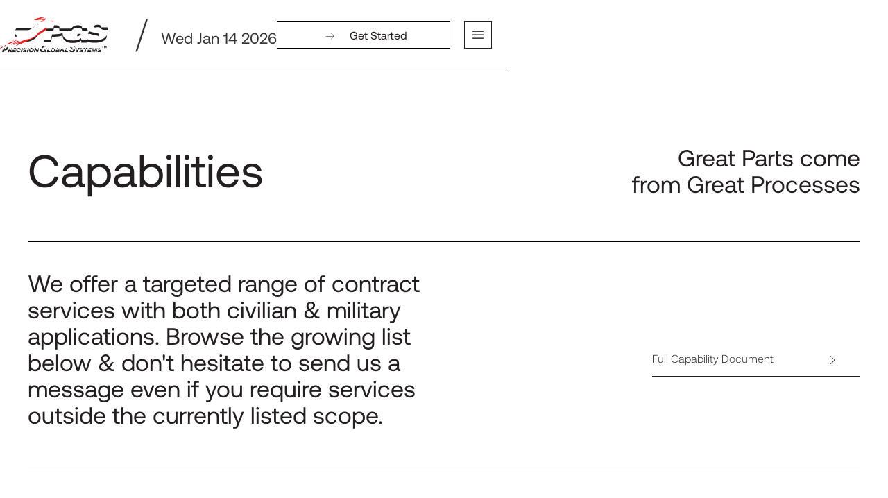

--- FILE ---
content_type: text/html
request_url: https://www.pgsinc.net/capabilities
body_size: 18401
content:
<!DOCTYPE html><!-- Last Published: Tue Oct 28 2025 12:10:41 GMT+0000 (Coordinated Universal Time) --><html data-wf-domain="www.pgsinc.net" data-wf-page="65feb43195074243de02fac7" data-wf-site="6218671085e0402a42f173bc"><head><meta charset="utf-8"/><title>Capabilities</title><meta content="Capabilities" property="og:title"/><meta content="https://cdn.prod.website-files.com/6218671085e0402a42f173bc/6331b5b906f193c85dc6eb7c_OpenGraph%20IMG%20PGS.png" property="og:image"/><meta content="Capabilities" property="twitter:title"/><meta content="https://cdn.prod.website-files.com/6218671085e0402a42f173bc/6331b5b906f193c85dc6eb7c_OpenGraph%20IMG%20PGS.png" property="twitter:image"/><meta content="width=device-width, initial-scale=1" name="viewport"/><link href="https://cdn.prod.website-files.com/6218671085e0402a42f173bc/css/precision-global-systems.shared.a7f62d70e.css" rel="stylesheet" type="text/css"/><script type="text/javascript">!function(o,c){var n=c.documentElement,t=" w-mod-";n.className+=t+"js",("ontouchstart"in o||o.DocumentTouch&&c instanceof DocumentTouch)&&(n.className+=t+"touch")}(window,document);</script><link href="https://cdn.prod.website-files.com/6218671085e0402a42f173bc/6298971cf0afc05dba2da31c_PGS%2036.png" rel="shortcut icon" type="image/x-icon"/><link href="https://cdn.prod.website-files.com/6218671085e0402a42f173bc/6298971f518d887c4357dc1d_PGS%20256.png" rel="apple-touch-icon"/><script src="https://www.google.com/recaptcha/api.js" type="text/javascript"></script><!-- Please keep this css code to improve the font quality-->
<style>
 /* ._w-menu-link-copy.hp {
    padding-left: 35px;
}
._w-menu-link-copy.hp.w--current {
    padding-left: 0;
}  */
  
  * {
  -webkit-font-smoothing: antialiased;
  -moz-osx-font-smoothing: grayscale;
}
  
 @media screen and (max-width: 991px) { 
   .dk-video {
      height: 500px;
      object-fit: cover;
    }
  }
</style>

<style>
body {
    -ms-overflow-style: none;  // IE 10+
    overflow: -moz-scrollbars-none;  // Firefox
}

body::-webkit-scrollbar {
    display: none; // Safari and Chrome
}
</style>
<!-- Begin WebTrax -->
<script type="text/javascript">
var wto = wto || [];
wto.push(['setWTID', 'wt-79b96f2d-426b-41c3-a1a1-a0ce244eddf9']);
wto.push(['webTraxs']);
(function() {
var wt = document.createElement('script');
wt.src = document.location.protocol + '//www.webtraxs.com/wt.php';
wt.type = 'text/javascript';
wt.async = true;
var s = document.getElementsByTagName('script')[0];
s.parentNode.insertBefore(wt, s);
})();
</script>
<noscript><img src="https://www.webtraxs.com/webtraxs.php?id=wt-79b96f2d-426b-41c3-a1a1-a0ce244eddf9&st=img" alt="" /></noscript>
<!-- End WebTrax -->
<meta name="google-site-verification" content="aTuAEcVpoDPakdksIPcM0h9GFR0zLc_uVItTqBw6s04" /><!-- [Attributes by Finsweet] Disable scrolling -->
<script defer src="https://cdn.jsdelivr.net/npm/@finsweet/attributes-scrolldisable@1/scrolldisable.js"></script>
<style>
.announcement {
    display: none;
}
.nav-menu-2 {
    top: 96.359px;
}
</style>
<script src="https://cdn.prod.website-files.com/6218671085e0402a42f173bc%2F652d31f3dc22d7b4ee708e44%2F672dfddf3f319d4214929bf1%2Fclarity_script-7.0.1.js" type="text/javascript"></script></head><body><div class="global-styles w-embed"><style>

/* Snippet gets rid of top margin on first element in any rich text*/
.w-richtext>:first-child {
	margin-top: 0;
}

/* Snippet gets rid of bottom margin on last element in any rich text*/
.w-richtext>:last-child, .w-richtext ol li:last-child, .w-richtext ul li:last-child {
	margin-bottom: 0;
}

/* Snippet prevents all click and hover interaction with an element */
.clickable-off {
	pointer-events: none;
}

/* Snippet enables all click and hover interaction with an element */
.clickable-on{
  pointer-events: auto;
}

/* Snippet enables you to add class of div-square which creates and maintains a 1:1 dimension of a div.*/
.div-square::after {
	content: "";
	display: block;
	padding-bottom: 100%;
}

/*Hide focus outline for main content element*/
main:focus-visible {
	outline: -webkit-focus-ring-color auto 0px;
}

/* Make sure containers never lose their center alignment*/
.container-medium, .container-small, .container-large {
	margin-right: auto !important;
	margin-left: auto !important;
}

/*Reset buttons, and links styles*/
a {
	color: inherit;
	text-decoration: inherit;
	font-size: inherit;
}

/*Apply "..." after 3 lines of text */
.text-style-3lines {
	display: -webkit-box;
	overflow: hidden;
	-webkit-line-clamp: 3;
	-webkit-box-orient: vertical;
}

/*Apply "..." after 2 lines of text */
.text-style-2lines {
	display: -webkit-box;
	overflow: hidden;
	-webkit-line-clamp: 2;
	-webkit-box-orient: vertical;
}

</style></div><div class="page-wrapper"><div data-animation="default" class="navbar w-nav" fs-scrolldisable-gap="false" data-easing2="ease" data-easing="ease" data-collapse="all" data-w-id="2055268e-66a2-8ebf-5786-151d15fc7b85" role="banner" data-duration="400"><div data-w-id="9ae354a0-693d-51e4-24e6-e2fbd2d77cc1" class="announcement"><div data-w-id="9ae354a0-693d-51e4-24e6-e2fbd2d77cc2" class="div-block-18"><div class="text-size-regular text-color-black">Read our CEO&#x27;s 2024 Annual Letter <a href="/post/ 2024-ceo-annual-letter" class="link-5">here.</a></div></div></div><div class="container w-container"><div class="bg-color"></div><a href="/" class="psg-logo w-nav-brand"><div class="psg-logo__lottie" data-w-id="2055268e-66a2-8ebf-5786-151d15fc7b89" data-animation-type="lottie" data-src="https://cdn.prod.website-files.com/6218671085e0402a42f173bc/628cb5707a3e3cbe24d61051_logo.json" data-loop="1" data-direction="1" data-autoplay="1" data-is-ix2-target="0" data-renderer="svg" data-default-duration="2.936269483339564" data-duration="0"></div><div data-w-id="2055268e-66a2-8ebf-5786-151d15fc7b8a" class="white-psg-logo__lottie" data-animation-type="lottie" data-src="https://cdn.prod.website-files.com/6218671085e0402a42f173bc/628919d51491775b3c6f8dd9_data.json" data-loop="1" data-direction="1" data-autoplay="1" data-is-ix2-target="0" data-renderer="svg" data-default-duration="2.936269483339564" data-duration="0"></div><div class="lottie-animation-4" data-w-id="2055268e-66a2-8ebf-5786-151d15fc7b8b" data-animation-type="lottie" data-src="https://cdn.prod.website-files.com/6218671085e0402a42f173bc/628cb64d64b6aa4620eee49b_whitelogo.json" data-loop="1" data-direction="1" data-autoplay="1" data-is-ix2-target="0" data-renderer="svg" data-default-duration="2.936269483339564" data-duration="0"></div><div class="text-block-22">/</div><div id="change-date" class="change-date">Date</div></a><div fs-scrolldisable-element="when-visible" data-w-id="bf4d40e7-8783-281d-8d96-e85e6e90eda0" class="nav-menu-2"><div class="g-nav-panel"><div class="g-menu-section"><div id="w-node-a66696c2-04ba-bab1-afea-5f61a4e39050-15fc7b85" data-w-id="a66696c2-04ba-bab1-afea-5f61a4e39050" class="_w-menu-link"><a data-w-id="a66696c2-04ba-bab1-afea-5f61a4e3904c" href="/" class="_w-menu-link-copy hp w-inline-block"><div class="nav-link">Home</div></a></div><div id="w-node-_1e413569-52a9-b7e7-9dd8-ff38f6f22938-15fc7b85" class="_w-menu-link"><div data-is-ix2-target="1" class="lottie-animation-6" data-w-id="1e413569-52a9-b7e7-9dd8-ff38f6f22939" data-animation-type="lottie" data-src="https://cdn.prod.website-files.com/6218671085e0402a42f173bc/62248f2dacea244ce9ed61a4_ewrew.json" data-loop="0" data-direction="1" data-autoplay="0" data-renderer="svg" data-default-duration="2.035368619133107" data-duration="0" data-ix2-initial-state="100"></div><a href="/land-ship" class="w-inline-block"><div class="nav-link">Land &amp; Ship</div></a></div><a id="w-node-a66696c2-04ba-bab1-afea-5f61a4e39054-15fc7b85" data-w-id="a66696c2-04ba-bab1-afea-5f61a4e39054" href="/blog" class="_w-menu-link w-inline-block"><div class="nav-link">Intel Reports</div></a><a id="w-node-_06e35d8d-e5ea-6db6-e212-fc6409b33380-15fc7b85" href="http://www.americancleanforcedefense.com" class="_w-menu-link w-inline-block"><div class="nav-link">American<br/>Cleanforce<br/>Defense</div><div><img src="https://cdn.prod.website-files.com/6218671085e0402a42f173bc/6528468087e5c8da385a4ad8_Asset%2057.webp" loading="lazy" sizes="(max-width: 767px) 100vw, (max-width: 991px) 727.984375px, 939.984375px" srcset="https://cdn.prod.website-files.com/6218671085e0402a42f173bc/6528468087e5c8da385a4ad8_Asset%2057-p-500.webp 500w, https://cdn.prod.website-files.com/6218671085e0402a42f173bc/6528468087e5c8da385a4ad8_Asset%2057-p-800.webp 800w, https://cdn.prod.website-files.com/6218671085e0402a42f173bc/6528468087e5c8da385a4ad8_Asset%2057.webp 1053w" alt="American Cleanforce Defense black bg" class="image-62"/></div></a><div id="w-node-a66696c2-04ba-bab1-afea-5f61a4e39058-15fc7b85" data-w-id="a66696c2-04ba-bab1-afea-5f61a4e39058" class="_w-menu-link"><div data-is-ix2-target="1" class="lottie-animation-6" data-w-id="a66696c2-04ba-bab1-afea-5f61a4e39059" data-animation-type="lottie" data-src="https://cdn.prod.website-files.com/6218671085e0402a42f173bc/62248f2dacea244ce9ed61a4_ewrew.json" data-loop="0" data-direction="1" data-autoplay="0" data-renderer="svg" data-default-duration="2.035368619133107" data-duration="0" data-ix2-initial-state="100"></div><a href="/sustainable-impact-wash" class="nav-link w-nav-link">Sustainable Impact / Wash</a></div><a id="w-node-a66696c2-04ba-bab1-afea-5f61a4e3905c-15fc7b85" data-w-id="a66696c2-04ba-bab1-afea-5f61a4e3905c" href="/capabilities" aria-current="page" class="_w-menu-link z-2 w-inline-block w--current"><div class="nav-link">Capabilities</div></a><a id="w-node-a66696c2-04ba-bab1-afea-5f61a4e39060-15fc7b85" data-w-id="a66696c2-04ba-bab1-afea-5f61a4e39060" href="#" class="_w-menu-link w-inline-block"></a><a id="w-node-a66696c2-04ba-bab1-afea-5f61a4e39061-15fc7b85" href="/targeted-contract-assembly" class="_w-menu-link w-inline-block"><div data-is-ix2-target="1" class="lottie-animation-6" data-w-id="a66696c2-04ba-bab1-afea-5f61a4e39062" data-animation-type="lottie" data-src="https://cdn.prod.website-files.com/6218671085e0402a42f173bc/62248f2dacea244ce9ed61a4_ewrew.json" data-loop="0" data-direction="1" data-autoplay="0" data-renderer="svg" data-default-duration="2.035368619133107" data-duration="0" data-ix2-initial-state="100"></div><div class="nav-link">Targeted Contract Assembly</div></a><a id="w-node-a66696c2-04ba-bab1-afea-5f61a4e39065-15fc7b85" data-w-id="a66696c2-04ba-bab1-afea-5f61a4e39065" href="/client-testamonials" class="_w-menu-link hide w-inline-block"><div class="nav-link">Testimonials</div></a><div id="w-node-a66696c2-04ba-bab1-afea-5f61a4e39069-15fc7b85" data-w-id="a66696c2-04ba-bab1-afea-5f61a4e39069" class="_w-menu-link"></div><a id="w-node-a66696c2-04ba-bab1-afea-5f61a4e3906d-15fc7b85" data-w-id="a66696c2-04ba-bab1-afea-5f61a4e3906d" href="/about-pgs" class="_w-menu-link w-inline-block"><div class="nav-link">About PGS</div></a></div><div class="blogs-section"><div class="div-block-80"><div id="w-node-_263c741f-a851-eb8c-9fa3-5e6f27188ddb-15fc7b85" class="about-section__txt"><p class="paragraph">Our platforms are used throughout the public, private, and non-profit sectors<br/>to help organizations quickly implement <br/>solutions to the hardest problems.</p></div><div id="w-node-_263c741f-a851-eb8c-9fa3-5e6f27188de4-15fc7b85" class="about-section__link"><a href="/about-pgs" class="link-block-4 w-inline-block"><div class="text-block-13">Learn More <br/>About PGS</div><img src="https://cdn.prod.website-files.com/6218671085e0402a42f173bc/621982f2207117359aa5353e_arrow%203.svg" loading="lazy" alt="arrow right thick" class="image-45"/></a></div></div><div class="div-block-81"><div id="w-node-_70152e6a-e43d-3265-86ae-77d95f03e756-15fc7b85" class="linkedin-section__txt"><div class="text-block-11">Follow PGS <br/>on <a href="#" class="link-3">Linkedin</a>.</div></div><div class="linkedin-section__img"><img src="https://cdn.prod.website-files.com/6218671085e0402a42f173bc/6222262d599960480f0ba8c8_bunch%20of%20arrow%20vectors.svg" loading="lazy" alt="a number of arrows going left" class="image-44"/></div></div></div></div><div class="_w-nav-menu-mobile"><div class="nav-menu-mobile"><a href="/" class="_w-menu-link w-inline-block"><div data-is-ix2-target="1" class="lottie-animation-6" data-w-id="20c81314-e56a-052e-e0b6-713f836e2f0a" data-animation-type="lottie" data-src="https://cdn.prod.website-files.com/6218671085e0402a42f173bc/62248f2dacea244ce9ed61a4_ewrew.json" data-loop="0" data-direction="1" data-autoplay="0" data-renderer="svg" data-default-duration="2.035368619133107" data-duration="0" data-ix2-initial-state="100"></div><div class="nav-link">Home</div></a></div><div class="nav-menu-mobile is--non-border"><a href="/targeted-contract-assembly" class="_w-menu-link w-inline-block"><div data-is-ix2-target="1" class="lottie-animation-6" data-w-id="20c81314-e56a-052e-e0b6-713f836e2f0f" data-animation-type="lottie" data-src="https://cdn.prod.website-files.com/6218671085e0402a42f173bc/62248f2dacea244ce9ed61a4_ewrew.json" data-loop="0" data-direction="1" data-autoplay="0" data-renderer="svg" data-default-duration="2.035368619133107" data-duration="0" data-ix2-initial-state="100"></div><div class="nav-link">Targeted Contract Assembly</div></a></div><div class="nav-menu-mobile is--non-border"><div class="_w-menu-link"><div data-is-ix2-target="1" class="lottie-animation-6" data-w-id="20c81314-e56a-052e-e0b6-713f836e2f1e" data-animation-type="lottie" data-src="https://cdn.prod.website-files.com/6218671085e0402a42f173bc/62248f2dacea244ce9ed61a4_ewrew.json" data-loop="0" data-direction="1" data-autoplay="0" data-renderer="svg" data-default-duration="2.035368619133107" data-duration="0" data-ix2-initial-state="100"></div><a href="/sustainable-impact-wash" class="nav-link w-nav-link">Sustainable Impact / Wash</a></div></div><div class="nav-menu-mobile"><div class="_w-menu-link"><div data-is-ix2-target="1" class="lottie-animation-6" data-w-id="20c81314-e56a-052e-e0b6-713f836e2f19" data-animation-type="lottie" data-src="https://cdn.prod.website-files.com/6218671085e0402a42f173bc/62248f2dacea244ce9ed61a4_ewrew.json" data-loop="0" data-direction="1" data-autoplay="0" data-renderer="svg" data-default-duration="2.035368619133107" data-duration="0" data-ix2-initial-state="100"></div><a href="/land-ship" class="nav-link w-nav-link">Land &amp; Ship</a></div></div><div class="nav-menu-mobile"><a href="/capabilities" aria-current="page" class="_w-menu-link w-inline-block w--current"><div data-is-ix2-target="1" class="lottie-animation-6" data-w-id="20c81314-e56a-052e-e0b6-713f836e2f23" data-animation-type="lottie" data-src="https://cdn.prod.website-files.com/6218671085e0402a42f173bc/62248f2dacea244ce9ed61a4_ewrew.json" data-loop="0" data-direction="1" data-autoplay="0" data-renderer="svg" data-default-duration="2.035368619133107" data-duration="0" data-ix2-initial-state="100"></div><div class="nav-link">Capabilities</div></a></div><div class="nav-menu-mobile is--non-border hide"><a href="/client-testamonials" class="_w-menu-link w-inline-block"><div data-is-ix2-target="1" class="lottie-animation-6" data-w-id="20c81314-e56a-052e-e0b6-713f836e2f28" data-animation-type="lottie" data-src="https://cdn.prod.website-files.com/6218671085e0402a42f173bc/62248f2dacea244ce9ed61a4_ewrew.json" data-loop="0" data-direction="1" data-autoplay="0" data-renderer="svg" data-default-duration="2.035368619133107" data-duration="0" data-ix2-initial-state="100"></div><div class="nav-link">Testimonials</div></a></div><div class="nav-menu-mobile is--non-border"><a href="/about-pgs" class="_w-menu-link w-inline-block"><div data-is-ix2-target="1" class="lottie-animation-6" data-w-id="20c81314-e56a-052e-e0b6-713f836e2f2d" data-animation-type="lottie" data-src="https://cdn.prod.website-files.com/6218671085e0402a42f173bc/62248f2dacea244ce9ed61a4_ewrew.json" data-loop="0" data-direction="1" data-autoplay="0" data-renderer="svg" data-default-duration="2.035368619133107" data-duration="0" data-ix2-initial-state="100"></div><div class="nav-link">About PGS</div></a></div><div class="nav-menu-mobile is--non-border"><a href="/blog" class="_w-menu-link w-inline-block"><div data-is-ix2-target="1" class="lottie-animation-6" data-w-id="e9cdefdb-6f6f-90af-1918-373365c1da4a" data-animation-type="lottie" data-src="https://cdn.prod.website-files.com/6218671085e0402a42f173bc/62248f2dacea244ce9ed61a4_ewrew.json" data-loop="0" data-direction="1" data-autoplay="0" data-renderer="svg" data-default-duration="2.035368619133107" data-duration="0" data-ix2-initial-state="100"></div><div class="nav-link">Intel Reports</div></a></div><div class="div-block-53"><a data-w-id="20c81314-e56a-052e-e0b6-713f836e2f3b" href="#" class="nav-button is--hide-copy w-inline-block"><div class="arrow-masking"><div class="_w-arrow-mask"><img src="https://cdn.prod.website-files.com/6218671085e0402a42f173bc/6218710a25f2d130246ef84e_arrow%20icon.svg" loading="lazy" width="24" alt="black arrow right" class="nav-button__img"/><img src="https://cdn.prod.website-files.com/6218671085e0402a42f173bc/6218710a25f2d130246ef84e_arrow%20icon.svg" loading="lazy" width="24" alt="black arrow right" class="nav-button__img"/></div></div><div class="nav-button__text is--heavy">Get Started</div><div class="_w-target__right"><img src="https://cdn.prod.website-files.com/6218671085e0402a42f173bc/622983ab77814b1e24e6e5b7_corner%20top%20right.svg" loading="lazy" width="9" alt="corner top right" class="image-40"/><img src="https://cdn.prod.website-files.com/6218671085e0402a42f173bc/622983ab7c89912f2b06e25a_corner%20bot%20right.svg" loading="lazy" width="9" alt="corner bottom right" class="image-41"/></div><div class="_w-target__left"><img src="https://cdn.prod.website-files.com/6218671085e0402a42f173bc/622983ab9a9b4854958d40d9_corner%20top%20left.svg" loading="lazy" width="10" alt="corner top left" class="image-40"/><img src="https://cdn.prod.website-files.com/6218671085e0402a42f173bc/622983aa5ca27b37ccac0636_corner%20bot%20left.svg" loading="lazy" width="10" alt="corner bottom left" class="image-41"/></div></a></div></div></div><nav role="navigation" class="nav-menu w-nav-menu"><div class="g-nav-panel"><div class="g-menu-section"><a id="w-node-_2055268e-66a2-8ebf-5786-151d15fc7b8f-15fc7b85" data-w-id="2055268e-66a2-8ebf-5786-151d15fc7b8f" href="/" class="_w-menu-link w-inline-block"><div data-is-ix2-target="1" class="lottie-animation-6" data-w-id="2055268e-66a2-8ebf-5786-151d15fc7b90" data-animation-type="lottie" data-src="https://cdn.prod.website-files.com/6218671085e0402a42f173bc/62248f2dacea244ce9ed61a4_ewrew.json" data-loop="0" data-direction="1" data-autoplay="0" data-renderer="svg" data-default-duration="2.035368619133107" data-duration="0" data-ix2-initial-state="100"></div><div class="nav-link">Home</div></a><div id="w-node-_2055268e-66a2-8ebf-5786-151d15fc7b93-15fc7b85" data-w-id="2055268e-66a2-8ebf-5786-151d15fc7b93" class="_w-menu-link"><div data-is-ix2-target="1" class="lottie-animation-6" data-w-id="2055268e-66a2-8ebf-5786-151d15fc7b94" data-animation-type="lottie" data-src="https://cdn.prod.website-files.com/6218671085e0402a42f173bc/62248f2dacea244ce9ed61a4_ewrew.json" data-loop="0" data-direction="1" data-autoplay="0" data-renderer="svg" data-default-duration="2.035368619133107" data-duration="0" data-ix2-initial-state="100"></div><div class="nav-link">Sustainable Impact</div></div><a id="w-node-_2055268e-66a2-8ebf-5786-151d15fc7b97-15fc7b85" data-w-id="2055268e-66a2-8ebf-5786-151d15fc7b97" href="/explore-careers" class="_w-menu-link w-inline-block"><div data-is-ix2-target="1" class="lottie-animation-6" data-w-id="2055268e-66a2-8ebf-5786-151d15fc7b98" data-animation-type="lottie" data-src="https://cdn.prod.website-files.com/6218671085e0402a42f173bc/62248f2dacea244ce9ed61a4_ewrew.json" data-loop="0" data-direction="1" data-autoplay="0" data-renderer="svg" data-default-duration="2.035368619133107" data-duration="0" data-ix2-initial-state="100"></div><div class="nav-link">Careers</div></a><div id="w-node-_2055268e-66a2-8ebf-5786-151d15fc7b9b-15fc7b85" data-w-id="2055268e-66a2-8ebf-5786-151d15fc7b9b" class="_w-menu-link"><div data-is-ix2-target="1" class="lottie-animation-6" data-w-id="2055268e-66a2-8ebf-5786-151d15fc7b9c" data-animation-type="lottie" data-src="https://cdn.prod.website-files.com/6218671085e0402a42f173bc/62248f2dacea244ce9ed61a4_ewrew.json" data-loop="0" data-direction="1" data-autoplay="0" data-renderer="svg" data-default-duration="2.035368619133107" data-duration="0" data-ix2-initial-state="100"></div><a href="#" class="nav-link w-nav-link">Land &amp; Ship</a></div><a id="w-node-_2055268e-66a2-8ebf-5786-151d15fc7b9f-15fc7b85" data-w-id="2055268e-66a2-8ebf-5786-151d15fc7b9f" href="/capabilities" aria-current="page" class="_w-menu-link w-inline-block w--current"><div data-is-ix2-target="1" class="lottie-animation-6" data-w-id="2055268e-66a2-8ebf-5786-151d15fc7ba0" data-animation-type="lottie" data-src="https://cdn.prod.website-files.com/6218671085e0402a42f173bc/62248f2dacea244ce9ed61a4_ewrew.json" data-loop="0" data-direction="1" data-autoplay="0" data-renderer="svg" data-default-duration="2.035368619133107" data-duration="0" data-ix2-initial-state="100"></div><div class="nav-link">Capabilities</div></a><a id="w-node-_2055268e-66a2-8ebf-5786-151d15fc7ba3-15fc7b85" data-w-id="2055268e-66a2-8ebf-5786-151d15fc7ba3" href="#" class="_w-menu-link w-inline-block"></a><a id="w-node-_0f614cf8-6fbc-c958-f0e7-ee498922763b-15fc7b85" data-w-id="0f614cf8-6fbc-c958-f0e7-ee498922763b" href="/targeted-contract-assembly" class="_w-menu-link w-inline-block"><div data-is-ix2-target="1" class="lottie-animation-6" data-w-id="0f614cf8-6fbc-c958-f0e7-ee498922763c" data-animation-type="lottie" data-src="https://cdn.prod.website-files.com/6218671085e0402a42f173bc/62248f2dacea244ce9ed61a4_ewrew.json" data-loop="0" data-direction="1" data-autoplay="0" data-renderer="svg" data-default-duration="2.035368619133107" data-duration="0" data-ix2-initial-state="100"></div><div class="nav-link">Contract Assembly</div></a><a id="w-node-_2055268e-66a2-8ebf-5786-151d15fc7ba7-15fc7b85" data-w-id="2055268e-66a2-8ebf-5786-151d15fc7ba7" href="/client-testamonials" class="_w-menu-link w-inline-block"><div data-is-ix2-target="1" class="lottie-animation-6" data-w-id="2055268e-66a2-8ebf-5786-151d15fc7ba8" data-animation-type="lottie" data-src="https://cdn.prod.website-files.com/6218671085e0402a42f173bc/62248f2dacea244ce9ed61a4_ewrew.json" data-loop="0" data-direction="1" data-autoplay="0" data-renderer="svg" data-default-duration="2.035368619133107" data-duration="0" data-ix2-initial-state="100"></div><div class="nav-link">Testimonials</div></a><div id="w-node-_2055268e-66a2-8ebf-5786-151d15fc7bab-15fc7b85" data-w-id="2055268e-66a2-8ebf-5786-151d15fc7bab" class="_w-menu-link"><div data-is-ix2-target="1" class="lottie-animation-6" data-w-id="2055268e-66a2-8ebf-5786-151d15fc7bac" data-animation-type="lottie" data-src="https://cdn.prod.website-files.com/6218671085e0402a42f173bc/62248f2dacea244ce9ed61a4_ewrew.json" data-loop="0" data-direction="1" data-autoplay="0" data-renderer="svg" data-default-duration="2.035368619133107" data-duration="0" data-ix2-initial-state="100"></div><a href="#" id="w-node-_2055268e-66a2-8ebf-5786-151d15fc7bad-15fc7b85" class="nav-link w-nav-link">Part Production &amp; Sourcing</a></div><a id="w-node-_2055268e-66a2-8ebf-5786-151d15fc7baf-15fc7b85" data-w-id="2055268e-66a2-8ebf-5786-151d15fc7baf" href="/about-pgs" class="_w-menu-link w-inline-block"><div data-is-ix2-target="1" class="lottie-animation-6" data-w-id="2055268e-66a2-8ebf-5786-151d15fc7bb0" data-animation-type="lottie" data-src="https://cdn.prod.website-files.com/6218671085e0402a42f173bc/62248f2dacea244ce9ed61a4_ewrew.json" data-loop="0" data-direction="1" data-autoplay="0" data-renderer="svg" data-default-duration="2.035368619133107" data-duration="0" data-ix2-initial-state="100"></div><div class="nav-link">About PGS</div></a></div><div class="blogs-section"><div class="blogs-section__heading"><h4 class="text-color-white">Latest News</h4><a href="/blog" class="w-inline-block"><h4 class="text-color-white underline">View Full Blog</h4></a></div><div class="w-dyn-list"><div role="list" class="collection-list-5 w-dyn-items"><div role="listitem" class="w-dyn-item"><div class="div-block-32"><h5 class="text-color-white">April 20, 2022</h5><img src="https://cdn.prod.website-files.com/6220ead44eb7bcf62c3f96f7/66329996478557f07c1c9cf7_2024%20CEO%20Letter%20Thumbnail.png" loading="lazy" alt="" sizes="100vw" srcset="https://cdn.prod.website-files.com/6220ead44eb7bcf62c3f96f7/66329996478557f07c1c9cf7_2024%20CEO%20Letter%20Thumbnail-p-500.png 500w, https://cdn.prod.website-files.com/6220ead44eb7bcf62c3f96f7/66329996478557f07c1c9cf7_2024%20CEO%20Letter%20Thumbnail-p-800.png 800w, https://cdn.prod.website-files.com/6220ead44eb7bcf62c3f96f7/66329996478557f07c1c9cf7_2024%20CEO%20Letter%20Thumbnail-p-1080.png 1080w, https://cdn.prod.website-files.com/6220ead44eb7bcf62c3f96f7/66329996478557f07c1c9cf7_2024%20CEO%20Letter%20Thumbnail.png 1382w" class="image-42"/><h4 class="text-color-white">2024 CEO Annual Letter</h4><a data-w-id="2055268e-66a2-8ebf-5786-151d15fc7bc1" href="/post/2024-ceo-annual-letter" class="link-block-5 w-inline-block"><div class="lottie-animation-6 is--small" data-w-id="2055268e-66a2-8ebf-5786-151d15fc7bc2" data-animation-type="lottie" data-src="https://cdn.prod.website-files.com/6218671085e0402a42f173bc/62248f2dacea244ce9ed61a4_ewrew.json" data-loop="0" data-direction="1" data-autoplay="1" data-is-ix2-target="0" data-renderer="svg" data-default-duration="2.035368619133107" data-duration="0"></div><div class="text-block-15">Watch Interview</div></a></div></div><div role="listitem" class="w-dyn-item"><div class="div-block-32"><h5 class="text-color-white w-dyn-bind-empty"></h5><img src="" loading="lazy" alt="" class="image-42 w-dyn-bind-empty"/><h4 class="text-color-white">PGS Today &amp; Tomorrow Intel Report</h4><a data-w-id="2055268e-66a2-8ebf-5786-151d15fc7bc1" href="/post/pgs-today-tomorrow-intel-report" class="link-block-5 w-inline-block"><div class="lottie-animation-6 is--small" data-w-id="2055268e-66a2-8ebf-5786-151d15fc7bc2" data-animation-type="lottie" data-src="https://cdn.prod.website-files.com/6218671085e0402a42f173bc/62248f2dacea244ce9ed61a4_ewrew.json" data-loop="0" data-direction="1" data-autoplay="1" data-is-ix2-target="0" data-renderer="svg" data-default-duration="2.035368619133107" data-duration="0"></div><div class="text-block-15">Watch Interview</div></a></div></div></div></div></div><div class="about-section"><div id="w-node-_2055268e-66a2-8ebf-5786-151d15fc7bc9-15fc7b85" class="about-section__txt"><p class="paragraph">Our platforms are used throughout the <br/>public, private, and non-profit sectors<br/>to help organizations quickly implement <br/>solutions to the hardest problems.</p></div><div id="w-node-_2055268e-66a2-8ebf-5786-151d15fc7bd2-15fc7b85" class="about-section__link"><a href="#" class="link-block-4 w-inline-block"><div class="text-block-13">Learn More About PGS</div><img src="https://cdn.prod.website-files.com/6218671085e0402a42f173bc/621982f2207117359aa5353e_arrow%203.svg" loading="lazy" alt="arrow right thick" class="image-45"/></a></div></div><div class="linkedin-section"><div id="w-node-_2055268e-66a2-8ebf-5786-151d15fc7bd8-15fc7b85" class="linkedin-section__txt"><div class="text-block-11">Follow PGS <br/>on <a href="#" class="link-3">Linkedin</a>.</div></div><div class="linkedin-section__img"><img src="https://cdn.prod.website-files.com/6218671085e0402a42f173bc/6222262d599960480f0ba8c8_bunch%20of%20arrow%20vectors.svg" loading="lazy" alt="a number of arrows going left" class="image-44"/></div></div></div><div class="_w-nav-menu-mobile"><div class="nav-menu-mobile"><a data-w-id="8ed0a8c7-e7f4-c12d-3a46-eea0fb820b79" href="/" class="_w-menu-link w-inline-block"><div data-is-ix2-target="1" class="lottie-animation-6" data-w-id="8ed0a8c7-e7f4-c12d-3a46-eea0fb820b7a" data-animation-type="lottie" data-src="https://cdn.prod.website-files.com/6218671085e0402a42f173bc/62248f2dacea244ce9ed61a4_ewrew.json" data-loop="0" data-direction="1" data-autoplay="0" data-renderer="svg" data-default-duration="2.035368619133107" data-duration="0" data-ix2-initial-state="100"></div><div class="nav-link">Home</div></a></div><div class="nav-menu-mobile is--non-border"><a href="/targeted-contract-assembly" class="_w-menu-link w-inline-block"><div data-is-ix2-target="1" class="lottie-animation-6" data-w-id="f69c17cf-7762-e5d9-62dd-d810d0ad4223" data-animation-type="lottie" data-src="https://cdn.prod.website-files.com/6218671085e0402a42f173bc/62248f2dacea244ce9ed61a4_ewrew.json" data-loop="0" data-direction="1" data-autoplay="0" data-renderer="svg" data-default-duration="2.035368619133107" data-duration="0" data-ix2-initial-state="100"></div><div class="nav-link">Contract Assembly</div></a></div><div class="nav-menu-mobile is--non-border"><div data-w-id="32ec9a00-a7ef-aa82-2a76-5f1ed9cc7947" class="_w-menu-link"><div data-is-ix2-target="1" class="lottie-animation-6" data-w-id="32ec9a00-a7ef-aa82-2a76-5f1ed9cc7948" data-animation-type="lottie" data-src="https://cdn.prod.website-files.com/6218671085e0402a42f173bc/62248f2dacea244ce9ed61a4_ewrew.json" data-loop="0" data-direction="1" data-autoplay="0" data-renderer="svg" data-default-duration="2.035368619133107" data-duration="0" data-ix2-initial-state="100"></div><a href="#" id="w-node-_32ec9a00-a7ef-aa82-2a76-5f1ed9cc7949-15fc7b85" class="nav-link is--custom w-nav-link">Part Production &amp; Sourcing</a></div></div><div class="nav-menu-mobile"><div data-w-id="b4ab2ed9-05c4-53ea-2e17-2759206ecffa" class="_w-menu-link"><div data-is-ix2-target="1" class="lottie-animation-6" data-w-id="b4ab2ed9-05c4-53ea-2e17-2759206ecffb" data-animation-type="lottie" data-src="https://cdn.prod.website-files.com/6218671085e0402a42f173bc/62248f2dacea244ce9ed61a4_ewrew.json" data-loop="0" data-direction="1" data-autoplay="0" data-renderer="svg" data-default-duration="2.035368619133107" data-duration="0" data-ix2-initial-state="100"></div><a href="#" class="nav-link w-nav-link">Land &amp; Ship</a></div></div><div class="nav-menu-mobile is--non-border"><div class="_w-menu-link"><div data-is-ix2-target="1" class="lottie-animation-6" data-w-id="bbd034a4-493b-cea8-68c5-c15d5bbecae7" data-animation-type="lottie" data-src="https://cdn.prod.website-files.com/6218671085e0402a42f173bc/62248f2dacea244ce9ed61a4_ewrew.json" data-loop="0" data-direction="1" data-autoplay="0" data-renderer="svg" data-default-duration="2.035368619133107" data-duration="0" data-ix2-initial-state="100"></div><div class="nav-link">Sustainable Impact</div></div></div><div class="nav-menu-mobile"><a data-w-id="f266ec97-5299-ff92-ba41-049c1e8cb180" href="/capabilities" aria-current="page" class="_w-menu-link w-inline-block w--current"><div data-is-ix2-target="1" class="lottie-animation-6" data-w-id="f266ec97-5299-ff92-ba41-049c1e8cb181" data-animation-type="lottie" data-src="https://cdn.prod.website-files.com/6218671085e0402a42f173bc/62248f2dacea244ce9ed61a4_ewrew.json" data-loop="0" data-direction="1" data-autoplay="0" data-renderer="svg" data-default-duration="2.035368619133107" data-duration="0" data-ix2-initial-state="100"></div><div class="nav-link">Capabilities</div></a></div><div class="nav-menu-mobile is--non-border"><a data-w-id="beb7f14d-193b-046c-fee6-b687da2c1275" href="/client-testamonials" class="_w-menu-link w-inline-block"><div data-is-ix2-target="1" class="lottie-animation-6" data-w-id="beb7f14d-193b-046c-fee6-b687da2c1276" data-animation-type="lottie" data-src="https://cdn.prod.website-files.com/6218671085e0402a42f173bc/62248f2dacea244ce9ed61a4_ewrew.json" data-loop="0" data-direction="1" data-autoplay="0" data-renderer="svg" data-default-duration="2.035368619133107" data-duration="0" data-ix2-initial-state="100"></div><div class="nav-link">Testimonials</div></a></div><div class="nav-menu-mobile is--non-border"><a data-w-id="047f6a77-b49e-dbfd-7b79-863d16a8bd9b" href="/about-pgs" class="_w-menu-link w-inline-block"><div data-is-ix2-target="1" class="lottie-animation-6" data-w-id="047f6a77-b49e-dbfd-7b79-863d16a8bd9c" data-animation-type="lottie" data-src="https://cdn.prod.website-files.com/6218671085e0402a42f173bc/62248f2dacea244ce9ed61a4_ewrew.json" data-loop="0" data-direction="1" data-autoplay="0" data-renderer="svg" data-default-duration="2.035368619133107" data-duration="0" data-ix2-initial-state="100"></div><div class="nav-link">About PGS</div></a></div><div class="nav-menu-mobile is--non-border"><a data-w-id="8513911c-5d3a-f184-4c26-385326a094f8" href="/explore-careers" class="_w-menu-link w-inline-block"><div data-is-ix2-target="1" class="lottie-animation-6" data-w-id="8513911c-5d3a-f184-4c26-385326a094f9" data-animation-type="lottie" data-src="https://cdn.prod.website-files.com/6218671085e0402a42f173bc/62248f2dacea244ce9ed61a4_ewrew.json" data-loop="0" data-direction="1" data-autoplay="0" data-renderer="svg" data-default-duration="2.035368619133107" data-duration="0" data-ix2-initial-state="100"></div><div class="nav-link">Careers</div></a></div><div class="nav-menu-mobile is--non-border"><a href="/blog" class="_w-menu-link w-inline-block"><div data-is-ix2-target="1" class="lottie-animation-6" data-w-id="b8cb31f6-f646-2efa-292d-8d5beab4ce20" data-animation-type="lottie" data-src="https://cdn.prod.website-files.com/6218671085e0402a42f173bc/62248f2dacea244ce9ed61a4_ewrew.json" data-loop="0" data-direction="1" data-autoplay="0" data-renderer="svg" data-default-duration="2.035368619133107" data-duration="0" data-ix2-initial-state="100"></div><div class="nav-link">Blog</div></a></div><div data-hover="false" data-delay="0" class="language-dropdown w-dropdown"><div class="dropdown-toggle-2 w-dropdown-toggle"><img src="https://cdn.prod.website-files.com/6218671085e0402a42f173bc/6698ba56d18ebb5b3e1462a1_Germany.webp" loading="lazy" alt=""/><div>Germany german</div><div class="icon-2 w-icon-dropdown-toggle"></div></div><nav class="lag-list w-dropdown-list"><a href="#" class="lang-item w-inline-block"><img src="https://cdn.prod.website-files.com/6218671085e0402a42f173bc/6698ba56c5e7f16548d398e1_Spain.webp" loading="lazy" alt="" class="lang-flg"/><div>Spain / Spanish</div></a><a href="#" class="lang-item w-inline-block"><img src="https://cdn.prod.website-files.com/6218671085e0402a42f173bc/6698ba56572d55d09f142842_flag-fr.webp" loading="lazy" alt="" class="lang-flg"/><div>France</div></a><a href="#" class="lang-item last w-inline-block"><img src="https://cdn.prod.website-files.com/6218671085e0402a42f173bc/6698ba56f684db3f056ef037_flag-us.webp" loading="lazy" alt="" class="lang-flg"/><div>English</div></a></nav></div><div class="div-block-53"><a data-w-id="cf0deca3-7d8d-c586-6392-cfefaedeb4bc" href="/get-started" class="nav-button is--hide-copy w-inline-block"><div class="arrow-masking"><div class="_w-arrow-mask"><img src="https://cdn.prod.website-files.com/6218671085e0402a42f173bc/6218710a25f2d130246ef84e_arrow%20icon.svg" loading="lazy" width="24" alt="black arrow right" class="nav-button__img"/><img src="https://cdn.prod.website-files.com/6218671085e0402a42f173bc/6218710a25f2d130246ef84e_arrow%20icon.svg" loading="lazy" width="24" alt="black arrow right" class="nav-button__img"/></div></div><div class="nav-button__text is--heavy">Get Started</div><div class="_w-target__right"><img src="https://cdn.prod.website-files.com/6218671085e0402a42f173bc/622983ab77814b1e24e6e5b7_corner%20top%20right.svg" loading="lazy" width="9" alt="corner top right" class="image-40"/><img src="https://cdn.prod.website-files.com/6218671085e0402a42f173bc/622983ab7c89912f2b06e25a_corner%20bot%20right.svg" loading="lazy" width="9" alt="corner bottom right" class="image-41"/></div><div class="_w-target__left"><img src="https://cdn.prod.website-files.com/6218671085e0402a42f173bc/622983ab9a9b4854958d40d9_corner%20top%20left.svg" loading="lazy" width="10" alt="corner top left" class="image-40"/><img src="https://cdn.prod.website-files.com/6218671085e0402a42f173bc/622983aa5ca27b37ccac0636_corner%20bot%20left.svg" loading="lazy" width="10" alt="corner bottom left" class="image-41"/></div></a></div></div></nav><div class="_w-nav-button"><a data-w-id="2055268e-66a2-8ebf-5786-151d15fc7be3" href="#" class="nav-button is--hide margin-right margin-regular w-inline-block"><div class="arrow-masking"><div class="_w-arrow-mask"><img src="https://cdn.prod.website-files.com/6218671085e0402a42f173bc/6218710a25f2d130246ef84e_arrow%20icon.svg" loading="lazy" width="24" alt="black arrow right" class="nav-button__img"/><img src="https://cdn.prod.website-files.com/6218671085e0402a42f173bc/6218710a25f2d130246ef84e_arrow%20icon.svg" loading="lazy" width="24" alt="black arrow right" class="nav-button__img"/></div></div><div class="nav-button__text is--heavy">Get Started</div><div class="_w-target__right"><img src="https://cdn.prod.website-files.com/6218671085e0402a42f173bc/622983ab77814b1e24e6e5b7_corner%20top%20right.svg" loading="lazy" width="9" alt="corner top right" class="image-40"/><img src="https://cdn.prod.website-files.com/6218671085e0402a42f173bc/622983ab7c89912f2b06e25a_corner%20bot%20right.svg" loading="lazy" width="9" alt="corner bottom right" class="image-41"/></div><div class="_w-target__left"><img src="https://cdn.prod.website-files.com/6218671085e0402a42f173bc/622983ab9a9b4854958d40d9_corner%20top%20left.svg" loading="lazy" width="10" alt="corner top left" class="image-40"/><img src="https://cdn.prod.website-files.com/6218671085e0402a42f173bc/622983aa5ca27b37ccac0636_corner%20bot%20left.svg" loading="lazy" width="10" alt="corner bottom left" class="image-41"/></div></a><a fs-scrolldisable-gap="false" fs-scrolldisable-element="toggle" data-w-id="2055268e-66a2-8ebf-5786-151d15fc7be5" href="#" class="hamburger w-inline-block"><div data-is-ix2-target="1" class="nav-hamburger__lottie" data-w-id="2055268e-66a2-8ebf-5786-151d15fc7be6" data-animation-type="lottie" data-src="https://cdn.prod.website-files.com/6218671085e0402a42f173bc/621f61dcbe4b0d6deeb6f6d5_lf30_editor_xu9zvcbw.json" data-loop="0" data-direction="1" data-autoplay="0" data-renderer="svg" data-default-duration="2" data-duration="0" data-ix2-initial-state="60"></div></a><a data-w-id="1064cfa4-544e-f7a1-cc7e-fb4b01848878" href="#" class="hamburger-2 w-inline-block"><div data-is-ix2-target="1" class="nav-hamburger__lottie" data-w-id="1064cfa4-544e-f7a1-cc7e-fb4b01848879" data-animation-type="lottie" data-src="https://cdn.prod.website-files.com/6218671085e0402a42f173bc/621f61dcbe4b0d6deeb6f6d5_lf30_editor_xu9zvcbw.json" data-loop="0" data-direction="1" data-autoplay="0" data-renderer="svg" data-default-duration="2" data-duration="0" data-ix2-initial-state="60"></div></a><div data-w-id="2055268e-66a2-8ebf-5786-151d15fc7be4" class="menu-button-2 w-nav-button"></div></div></div></div><section data-w-id="32650285-aa4e-8b3f-af2e-9de6396d08b2" class="section-capabilities"><div class="page-padding"><div class="container-xlarge"><div class="padding-top padding-xhuge is--huge"><div class="w-layout-grid capabilities-list is--border"><div class="_w-capanilities-heading"><div class="letter-animation"><h2>Capabilities</h2></div></div><div id="w-node-_32650285-aa4e-8b3f-af2e-9de6396d08ba-de02fac7" class="capabilities-description"><h3 class="contact-description__h3">Great Parts come <br/>from Great Processes</h3></div></div><div class="organizations"><div class="w-layout-grid grid-31"><div id="w-node-_32650285-aa4e-8b3f-af2e-9de6396d08c2-de02fac7" class="about-text"><div class="letter-animation"><h3>We offer a targeted range of contract services with both civilian &amp; military applications. Browse the growing list below &amp; don&#x27;t hesitate to send us a message even if you require services outside the currently listed scope.</h3></div></div><div id="w-node-_32650285-aa4e-8b3f-af2e-9de6396d08c5-de02fac7" class="_w-button is--justify-mid"><a data-w-id="32650285-aa4e-8b3f-af2e-9de6396d08c6" href="https://cdn.prod.website-files.com/6218671085e0402a42f173bc/662b97033a00f95e43e63305_Capabilities%20Downloadable%20Doc%20-%204.23-compressed.pdf" target="_blank" class="download-button-v3 w-inline-block"><div class="button-text__txt">Full Capability Document</div><div class="arrow-masking"><div class="_w-arrow-mask"><img src="https://cdn.prod.website-files.com/6218671085e0402a42f173bc/6287c927ea81666f6b3d1599_new%20arrow%20May.svg" loading="lazy" width="24" style="-webkit-transform:translate3d(-29px, 0, 0) scale3d(1, 1, 1) rotateX(0) rotateY(0) rotateZ(0) skew(0, 0);-moz-transform:translate3d(-29px, 0, 0) scale3d(1, 1, 1) rotateX(0) rotateY(0) rotateZ(0) skew(0, 0);-ms-transform:translate3d(-29px, 0, 0) scale3d(1, 1, 1) rotateX(0) rotateY(0) rotateZ(0) skew(0, 0);transform:translate3d(-29px, 0, 0) scale3d(1, 1, 1) rotateX(0) rotateY(0) rotateZ(0) skew(0, 0);filter:invert(0%)" alt="arrow pointing right thic" class="nav-button__img"/><img src="https://cdn.prod.website-files.com/6218671085e0402a42f173bc/6287c927ea81666f6b3d1599_new%20arrow%20May.svg" loading="lazy" width="24" style="-webkit-transform:translate3d(-29px, 0, 0) scale3d(1, 1, 1) rotateX(0) rotateY(0) rotateZ(0) skew(0, 0);-moz-transform:translate3d(-29px, 0, 0) scale3d(1, 1, 1) rotateX(0) rotateY(0) rotateZ(0) skew(0, 0);-ms-transform:translate3d(-29px, 0, 0) scale3d(1, 1, 1) rotateX(0) rotateY(0) rotateZ(0) skew(0, 0);transform:translate3d(-29px, 0, 0) scale3d(1, 1, 1) rotateX(0) rotateY(0) rotateZ(0) skew(0, 0);filter:invert(0%)" alt="arrow pointing right thic" class="nav-button__img"/></div></div></a></div></div></div><div class="_w-certification"><div class="w-layout-grid about-grid"><div id="w-node-f9fb47e7-f40a-c793-8f70-ac50f9a791d2-de02fac7" class="about-text"><div class="letter-animation"><h2>Certifications</h2></div><div class="button-wrapper"><a data-w-id="78a8a45e-028e-e757-a359-d94e3a807352" href="https://cdn.prod.website-files.com/6218671085e0402a42f173bc/65c9d673577185c4ec0fb8d4_PGS%20Complete%20Set%20of%20Certifications%20rev%202.8.24.pdf" target="_blank" class="download-button-v3 cpb-btn w-inline-block"><div class="button-text__txt">ISO | WBENC | IATF Certifications </div><div class="arrow-masking"><div class="_w-arrow-mask"><img src="https://cdn.prod.website-files.com/6218671085e0402a42f173bc/6287c927ea81666f6b3d1599_new%20arrow%20May.svg" loading="lazy" width="24" style="-webkit-transform:translate3d(-29px, null, 0) scale3d(1, 1, 1) rotateX(0) rotateY(0) rotateZ(0) skew(0, 0);-moz-transform:translate3d(-29px, null, 0) scale3d(1, 1, 1) rotateX(0) rotateY(0) rotateZ(0) skew(0, 0);-ms-transform:translate3d(-29px, null, 0) scale3d(1, 1, 1) rotateX(0) rotateY(0) rotateZ(0) skew(0, 0);transform:translate3d(-29px, null, 0) scale3d(1, 1, 1) rotateX(0) rotateY(0) rotateZ(0) skew(0, 0);filter:invert(0%)" alt="arrow pointing right thic" class="nav-button__img"/><img src="https://cdn.prod.website-files.com/6218671085e0402a42f173bc/6287c927ea81666f6b3d1599_new%20arrow%20May.svg" loading="lazy" width="24" style="-webkit-transform:translate3d(-29px, null, 0) scale3d(1, 1, 1) rotateX(0) rotateY(0) rotateZ(0) skew(0, 0);-moz-transform:translate3d(-29px, null, 0) scale3d(1, 1, 1) rotateX(0) rotateY(0) rotateZ(0) skew(0, 0);-ms-transform:translate3d(-29px, null, 0) scale3d(1, 1, 1) rotateX(0) rotateY(0) rotateZ(0) skew(0, 0);transform:translate3d(-29px, null, 0) scale3d(1, 1, 1) rotateX(0) rotateY(0) rotateZ(0) skew(0, 0);filter:invert(0%)" alt="arrow pointing right thic" class="nav-button__img"/></div></div></a></div></div><div id="w-node-cd05741d-4c8e-1562-ae1e-cdd6d527fba6-de02fac7"><div class="w-layout-grid img-list"><div id="w-node-_1bab3a19-98d0-7e4e-9ef2-23d1b1ab974e-de02fac7" class="_w-img"><img src="https://cdn.prod.website-files.com/6218671085e0402a42f173bc/6627aafd878d0231fff82842_ISO%209001%20(2).webp" loading="lazy" width="91" sizes="(max-width: 479px) 100vw, 91px" alt="Quality certifications" srcset="https://cdn.prod.website-files.com/6218671085e0402a42f173bc/6627aafd878d0231fff82842_ISO%209001%20(2)-p-500.webp 500w, https://cdn.prod.website-files.com/6218671085e0402a42f173bc/6627aafd878d0231fff82842_ISO%209001%20(2).webp 901w" class="image-63 nqa"/></div><div id="w-node-_178dc3a9-8f70-3438-4473-b1590ff1a198-de02fac7" class="_w-img"><img src="https://cdn.prod.website-files.com/6218671085e0402a42f173bc/6627ab10690e06007096bb7a_ISO%2014001%20(2).webp" loading="lazy" width="91" sizes="(max-width: 479px) 100vw, 91px" alt="Quality certifications" srcset="https://cdn.prod.website-files.com/6218671085e0402a42f173bc/6627ab10690e06007096bb7a_ISO%2014001%20(2)-p-500.webp 500w, https://cdn.prod.website-files.com/6218671085e0402a42f173bc/6627ab10690e06007096bb7a_ISO%2014001%20(2).webp 901w" class="image-63 nqa"/></div><div id="w-node-_9d9efa38-aed5-a9a6-bde6-0fb821079556-de02fac7" class="_w-img"><img src="https://cdn.prod.website-files.com/6218671085e0402a42f173bc/6627ab32110af5286a5dff35_IATF%2016949%20(2).webp" loading="lazy" width="91" sizes="(max-width: 479px) 100vw, 91px" alt="Quality certifications" srcset="https://cdn.prod.website-files.com/6218671085e0402a42f173bc/6627ab32110af5286a5dff35_IATF%2016949%20(2)-p-500.webp 500w, https://cdn.prod.website-files.com/6218671085e0402a42f173bc/6627ab32110af5286a5dff35_IATF%2016949%20(2).webp 901w" class="image-63 nqa"/></div><div id="w-node-_9d9efa38-aed5-a9a6-bde6-0fb82107955a-de02fac7" class="_w-img"><img src="https://cdn.prod.website-files.com/6218671085e0402a42f173bc/62190717e3a9f75484cf3b8b_SEMA%20png.webp" loading="lazy" width="91" sizes="(max-width: 479px) 100vw, 91px" alt="ISO certifications" srcset="https://cdn.prod.website-files.com/6218671085e0402a42f173bc/62190717e3a9f75484cf3b8b_SEMA%20png-p-500.webp 500w, https://cdn.prod.website-files.com/6218671085e0402a42f173bc/62190717e3a9f75484cf3b8b_SEMA%20png-p-800.webp 800w, https://cdn.prod.website-files.com/6218671085e0402a42f173bc/62190717e3a9f75484cf3b8b_SEMA%20png.webp 2931w" class="image-63"/></div><div id="w-node-_19f6bbbd-7f6f-b9bc-c70c-ee232828e2fe-de02fac7" class="_w-img"><img src="https://cdn.prod.website-files.com/6218671085e0402a42f173bc/65ca0bf67c43345cab15d81d_six%20sigma.webp" loading="lazy" width="91" alt="Six Sigma quality" class="image-63"/></div><div id="w-node-eae54142-2d44-fb29-3063-bb8c185266ea-de02fac7" class="_w-img"><img src="https://cdn.prod.website-files.com/6218671085e0402a42f173bc/65ca0b99d23a535e29694b56_american%20company.webp" loading="lazy" sizes="(max-width: 901px) 100vw, 901px" srcset="https://cdn.prod.website-files.com/6218671085e0402a42f173bc/65ca0b99d23a535e29694b56_american%20company-p-500.png 500w, https://cdn.prod.website-files.com/6218671085e0402a42f173bc/65ca0b99d23a535e29694b56_american%20company.webp 901w" alt="American company" class="image-63"/></div><div id="w-node-_9d9efa38-aed5-a9a6-bde6-0fb82107954e-de02fac7" class="_w-img"><img src="https://cdn.prod.website-files.com/6218671085e0402a42f173bc/628b96d619031f0c9df4bc20_PGS%20RecertSVG.svg" loading="lazy" width="85" alt="PGS recertification logo" class="image-63"/></div><div id="w-node-_9d9efa38-aed5-a9a6-bde6-0fb821079550-de02fac7" class="_w-img"><img src="https://cdn.prod.website-files.com/6218671085e0402a42f173bc/6219095a7e635e63fb1146ea_Global%20vector.svg" loading="lazy" width="91" alt="PGS logo part recertification" class="image-63"/></div><div id="w-node-_9d9efa38-aed5-a9a6-bde6-0fb82107955c-de02fac7" class="_w-img"><img src="https://cdn.prod.website-files.com/6218671085e0402a42f173bc/621878dbdf584d58e72322e5_USPT.svg" loading="lazy" width="91" alt="USPT logo" class="image-63"/></div><div id="w-node-_98a8288d-cfca-68f3-b080-4fff31ad45e9-de02fac7" class="_w-img"><img src="https://cdn.prod.website-files.com/6218671085e0402a42f173bc/65ca0cc80383d9f437a4697a_department%20of%20defense.webp" loading="lazy" sizes="(max-width: 901px) 100vw, 901px" srcset="https://cdn.prod.website-files.com/6218671085e0402a42f173bc/65ca0cc80383d9f437a4697a_department%20of%20defense-p-500.webp 500w, https://cdn.prod.website-files.com/6218671085e0402a42f173bc/65ca0cc80383d9f437a4697a_department%20of%20defense-p-800.webp 800w, https://cdn.prod.website-files.com/6218671085e0402a42f173bc/65ca0cc80383d9f437a4697a_department%20of%20defense.webp 901w" alt="Department of defense" class="image-63"/></div><div id="w-node-_9d9efa38-aed5-a9a6-bde6-0fb821079560-de02fac7" class="_w-img"><img src="https://cdn.prod.website-files.com/6218671085e0402a42f173bc/65ca044d5d072c23a912095b_40plus%20years%20in%20business.webp" loading="lazy" sizes="(max-width: 901px) 100vw, 901px" srcset="https://cdn.prod.website-files.com/6218671085e0402a42f173bc/65ca044d5d072c23a912095b_40plus%20years%20in%20business-p-500.png 500w, https://cdn.prod.website-files.com/6218671085e0402a42f173bc/65ca044d5d072c23a912095b_40plus%20years%20in%20business.webp 901w" alt="PGS 40+ years business" class="image-63"/></div><div id="w-node-aacd8d4c-2268-c43e-3348-117e3e566bb9-de02fac7" class="_w-img"><img src="https://cdn.prod.website-files.com/6218671085e0402a42f173bc/621878c18cb89f2d17873b5f_MM.svg" loading="lazy" width="91" alt="MM logo" class="image-63"/></div></div></div></div></div><div class="_w-contract-assembly"><div class="assembly-items"><div class="w-layout-grid assembly-list"><div id="w-node-c812884f-7780-fea0-153d-a4eb9bd7dcd5-de02fac7" class="assembly-info"><div class="assembly-heading"><img src="https://cdn.prod.website-files.com/6218671085e0402a42f173bc/6223493f48fd5d1d3148c81b_new_black_arrow.svg" loading="lazy" width="14" alt="arrow black right" class="arrow__img"/><div class="letter-animation"><h3>Stabilizer Bar Assembly</h3></div></div><div class="assembly-content"><div><div data-w-id="c812884f-7780-fea0-153d-a4eb9bd7dcdd" class="faqs"><div class="question"><div class="text-size-large">What experience does PGS have with stabilizer bar assembly?</div><a href="#" class="link-block-7 w-inline-block"><img src="https://cdn.prod.website-files.com/6218671085e0402a42f173bc/6287c927ea81666f6b3d1599_new%20arrow%20May.svg" loading="lazy" style="-webkit-transform:translate3d(0, 0, 0) scale3d(1, 1, 1) rotateX(0) rotateY(0) rotateZ(90deg) skew(0, 0);-moz-transform:translate3d(0, 0, 0) scale3d(1, 1, 1) rotateX(0) rotateY(0) rotateZ(90deg) skew(0, 0);-ms-transform:translate3d(0, 0, 0) scale3d(1, 1, 1) rotateX(0) rotateY(0) rotateZ(90deg) skew(0, 0);transform:translate3d(0, 0, 0) scale3d(1, 1, 1) rotateX(0) rotateY(0) rotateZ(90deg) skew(0, 0)" width="6" alt="arrow pointing right thic" class="image-29"/></a></div><div style="opacity:0;height:0px" class="answers"><p>PGS is the industry leader in stabilizer bar assembly. Having completely redefined the industry in the last 10 years, our modern assembly techniques have solidified our place as the industry leaders in stabilizer bar assembly.</p></div></div><div data-w-id="8e90401b-2878-8a22-816f-f8842a120663" class="faqs"><div class="question"><div class="text-size-large">What are the specifications of PGSs Stabilizer Bar Assembly?</div><a href="#" class="link-block-7 w-inline-block"><img src="https://cdn.prod.website-files.com/6218671085e0402a42f173bc/6287c927ea81666f6b3d1599_new%20arrow%20May.svg" loading="lazy" style="-webkit-transform:translate3d(0, 0, 0) scale3d(1, 1, 1) rotateX(0) rotateY(0) rotateZ(90deg) skew(0, 0);-moz-transform:translate3d(0, 0, 0) scale3d(1, 1, 1) rotateX(0) rotateY(0) rotateZ(90deg) skew(0, 0);-ms-transform:translate3d(0, 0, 0) scale3d(1, 1, 1) rotateX(0) rotateY(0) rotateZ(90deg) skew(0, 0);transform:translate3d(0, 0, 0) scale3d(1, 1, 1) rotateX(0) rotateY(0) rotateZ(90deg) skew(0, 0)" width="6" alt="arrow pointing right thic" class="image-29"/></a></div><div style="opacity:0;height:0px" class="answers"><p>We’ve Poke Yoked our stabilizer bar assembly tables to accommodate integrated barcode reading as well as air-proofed the assembly corresponding to left hand and right hand torque values. Capacity studies, control plans, and engineering change requests are all managed internally by PGS.</p></div></div><div data-w-id="cfc6be0b-f246-b226-8c85-bd595f151a8f" class="faqs"><div class="question"><div class="text-size-large">Who are your current Stabilizer Bar customers?</div><a href="#" class="link-block-7 w-inline-block"><img src="https://cdn.prod.website-files.com/6218671085e0402a42f173bc/6287c927ea81666f6b3d1599_new%20arrow%20May.svg" loading="lazy" style="-webkit-transform:translate3d(0, 0, 0) scale3d(1, 1, 1) rotateX(0) rotateY(0) rotateZ(90deg) skew(0, 0);-moz-transform:translate3d(0, 0, 0) scale3d(1, 1, 1) rotateX(0) rotateY(0) rotateZ(90deg) skew(0, 0);-ms-transform:translate3d(0, 0, 0) scale3d(1, 1, 1) rotateX(0) rotateY(0) rotateZ(90deg) skew(0, 0);transform:translate3d(0, 0, 0) scale3d(1, 1, 1) rotateX(0) rotateY(0) rotateZ(90deg) skew(0, 0)" width="6" alt="arrow pointing right thic" class="image-29"/></a></div><div style="opacity:0;height:0px" class="answers"><p>We’ve Poke Yoked our stabilizer bar assembly tables to accommodate integrated barcode reading as well as air-proofed the assembly corresponding to left-hand and right-hand torque values. Capability studies, control plans, and engineering change requests are all managed internally by PGS.</p></div></div></div></div></div><div id="w-node-c812884f-7780-fea0-153d-a4eb9bd7dce6-de02fac7" class="assembly-figure"><div class="_w-capabilities-img"><img src="https://cdn.prod.website-files.com/6218671085e0402a42f173bc/63287ab351c679d147b8b45c_Cap%20PG%20Stablizer%20Bars.webp" loading="lazy" sizes="(max-width: 1137px) 100vw, 1137px" srcset="https://cdn.prod.website-files.com/6218671085e0402a42f173bc/63287ab351c679d147b8b45c_Cap%20PG%20Stablizer%20Bars-p-500.webp 500w, https://cdn.prod.website-files.com/6218671085e0402a42f173bc/63287ab351c679d147b8b45c_Cap%20PG%20Stablizer%20Bars-p-800.webp 800w, https://cdn.prod.website-files.com/6218671085e0402a42f173bc/63287ab351c679d147b8b45c_Cap%20PG%20Stablizer%20Bars.webp 1137w" alt="Assembly" class="image-61"/></div></div></div></div><div class="assembly-items"><div class="w-layout-grid assembly-list"><div id="w-node-c005de25-dbdf-4b75-0b71-ba2dd30f6f52-de02fac7" class="assembly-info"><div class="assembly-heading"><img src="https://cdn.prod.website-files.com/6218671085e0402a42f173bc/6223493f48fd5d1d3148c81b_new_black_arrow.svg" loading="lazy" width="14" alt="arrow black right" class="arrow__img"/><div class="letter-animation"><h3>Bearing Testing &amp; Recertification</h3></div></div><div class="assembly-content"><div><div data-w-id="c005de25-dbdf-4b75-0b71-ba2dd30f6f5a" class="faqs"><div class="question"><div class="text-size-large">What type of Machinery do you run?</div><a href="#" class="link-block-7 w-inline-block"><img src="https://cdn.prod.website-files.com/6218671085e0402a42f173bc/6287c927ea81666f6b3d1599_new%20arrow%20May.svg" loading="lazy" style="-webkit-transform:translate3d(0, 0, 0) scale3d(1, 1, 1) rotateX(0) rotateY(0) rotateZ(90deg) skew(0, 0);-moz-transform:translate3d(0, 0, 0) scale3d(1, 1, 1) rotateX(0) rotateY(0) rotateZ(90deg) skew(0, 0);-ms-transform:translate3d(0, 0, 0) scale3d(1, 1, 1) rotateX(0) rotateY(0) rotateZ(90deg) skew(0, 0);transform:translate3d(0, 0, 0) scale3d(1, 1, 1) rotateX(0) rotateY(0) rotateZ(90deg) skew(0, 0)" width="6" alt="arrow pointing right thic" class="image-29"/></a></div><div style="opacity:0;height:0px" class="answers"><p>A top-of-the-line Noise Vibration &amp; Harshness (NVH) machine imported from Austria and used by Timken &amp; Koyo in their joint venture.</p></div></div><div data-w-id="c005de25-dbdf-4b75-0b71-ba2dd30f6f63" class="faqs"><div class="question"><div class="text-size-large">What does your Bearing re-certification process look like?</div><a href="#" class="link-block-7 w-inline-block"><img src="https://cdn.prod.website-files.com/6218671085e0402a42f173bc/6287c927ea81666f6b3d1599_new%20arrow%20May.svg" loading="lazy" style="-webkit-transform:translate3d(0, 0, 0) scale3d(1, 1, 1) rotateX(0) rotateY(0) rotateZ(90deg) skew(0, 0);-moz-transform:translate3d(0, 0, 0) scale3d(1, 1, 1) rotateX(0) rotateY(0) rotateZ(90deg) skew(0, 0);-ms-transform:translate3d(0, 0, 0) scale3d(1, 1, 1) rotateX(0) rotateY(0) rotateZ(90deg) skew(0, 0);transform:translate3d(0, 0, 0) scale3d(1, 1, 1) rotateX(0) rotateY(0) rotateZ(90deg) skew(0, 0)" width="6" alt="arrow pointing right thic" class="image-29"/></a></div><div style="opacity:0;height:0px" class="answers"><p>Our integrated system starts with washing, then moves to a testing phase. If successful, it moves on to laser etch (part ID) then over to re-oil with its final stop being packing. All parts leave our facilities with a 10 micron nominal cleanliness level.</p></div></div><div data-w-id="c005de25-dbdf-4b75-0b71-ba2dd30f6f6c" class="faqs is-last"><div class="question"><div class="text-size-large">What it the max bering size offered?</div><a href="#" class="link-block-7 w-inline-block"><img src="https://cdn.prod.website-files.com/6218671085e0402a42f173bc/6287c927ea81666f6b3d1599_new%20arrow%20May.svg" loading="lazy" style="-webkit-transform:translate3d(0, 0, 0) scale3d(1, 1, 1) rotateX(0) rotateY(0) rotateZ(90deg) skew(0, 0);-moz-transform:translate3d(0, 0, 0) scale3d(1, 1, 1) rotateX(0) rotateY(0) rotateZ(90deg) skew(0, 0);-ms-transform:translate3d(0, 0, 0) scale3d(1, 1, 1) rotateX(0) rotateY(0) rotateZ(90deg) skew(0, 0);transform:translate3d(0, 0, 0) scale3d(1, 1, 1) rotateX(0) rotateY(0) rotateZ(90deg) skew(0, 0)" width="6" alt="arrow pointing right thic" class="image-29"/></a></div><div style="opacity:0;height:0px" class="answers"><p>180mm is our maximum bearing size capacity.<br/></p></div></div></div></div></div><div id="w-node-c005de25-dbdf-4b75-0b71-ba2dd30f6f75-de02fac7" class="assembly-figure"><div class="_w-capabilities-img"><img src="https://cdn.prod.website-files.com/6218671085e0402a42f173bc/63287b0a3fcfbbd946c298aa_Cap%20PG%20Barriering%20Testing.webp" loading="lazy" sizes="(max-width: 1246px) 100vw, 1246px" srcset="https://cdn.prod.website-files.com/6218671085e0402a42f173bc/63287b0a3fcfbbd946c298aa_Cap%20PG%20Barriering%20Testing-p-500.webp 500w, https://cdn.prod.website-files.com/6218671085e0402a42f173bc/63287b0a3fcfbbd946c298aa_Cap%20PG%20Barriering%20Testing-p-800.webp 800w, https://cdn.prod.website-files.com/6218671085e0402a42f173bc/63287b0a3fcfbbd946c298aa_Cap%20PG%20Barriering%20Testing-p-1080.webp 1080w, https://cdn.prod.website-files.com/6218671085e0402a42f173bc/63287b0a3fcfbbd946c298aa_Cap%20PG%20Barriering%20Testing.webp 1246w" alt="Barriering testing big"/></div></div></div></div><div class="assembly-items"><div class="w-layout-grid assembly-list"><div id="w-node-d7dd1d29-4689-292e-d232-fa5f1384928f-de02fac7" class="assembly-info"><div class="assembly-heading"><img src="https://cdn.prod.website-files.com/6218671085e0402a42f173bc/6223493f48fd5d1d3148c81b_new_black_arrow.svg" loading="lazy" width="14" alt="arrow black right" class="arrow__img"/><div class="letter-animation"><h3>De-Rust</h3></div></div><div class="assembly-content"><div><div data-w-id="d7dd1d29-4689-292e-d232-fa5f13849297" class="faqs"><div class="question"><div class="text-size-large">What is the maximum size of a part you can De-Rust?</div><a href="#" class="link-block-7 w-inline-block"><img src="https://cdn.prod.website-files.com/6218671085e0402a42f173bc/6287c927ea81666f6b3d1599_new%20arrow%20May.svg" loading="lazy" style="-webkit-transform:translate3d(0, 0, 0) scale3d(1, 1, 1) rotateX(0) rotateY(0) rotateZ(90deg) skew(0, 0);-moz-transform:translate3d(0, 0, 0) scale3d(1, 1, 1) rotateX(0) rotateY(0) rotateZ(90deg) skew(0, 0);-ms-transform:translate3d(0, 0, 0) scale3d(1, 1, 1) rotateX(0) rotateY(0) rotateZ(90deg) skew(0, 0);transform:translate3d(0, 0, 0) scale3d(1, 1, 1) rotateX(0) rotateY(0) rotateZ(90deg) skew(0, 0)" width="6" alt="arrow pointing right thic" class="image-29"/></a></div><div style="opacity:0;height:0px" class="answers"><p>A 48” x 36” cube is max the height &amp; width dimensions. However, your parts length can be up to 1000” long.</p></div></div><div data-w-id="d7dd1d29-4689-292e-d232-fa5f138492a0" class="faqs"><div class="question"><div class="text-size-large">Can you tell me statistics about the process?</div><a href="#" class="link-block-7 w-inline-block"><img src="https://cdn.prod.website-files.com/6218671085e0402a42f173bc/6287c927ea81666f6b3d1599_new%20arrow%20May.svg" loading="lazy" style="-webkit-transform:translate3d(0, 0, 0) scale3d(1, 1, 1) rotateX(0) rotateY(0) rotateZ(90deg) skew(0, 0);-moz-transform:translate3d(0, 0, 0) scale3d(1, 1, 1) rotateX(0) rotateY(0) rotateZ(90deg) skew(0, 0);-ms-transform:translate3d(0, 0, 0) scale3d(1, 1, 1) rotateX(0) rotateY(0) rotateZ(90deg) skew(0, 0);transform:translate3d(0, 0, 0) scale3d(1, 1, 1) rotateX(0) rotateY(0) rotateZ(90deg) skew(0, 0)" width="6" alt="arrow pointing right thic" class="image-29"/></a></div><div style="opacity:0;height:0px" class="answers"><ol role="list" class="list-4"><li>Your parts are washed in our non-hazardous, non-toxic solution</li><li>We are able to dearest any share (threads included) due to our proprietary liquid based process.</li><li>The max temp of our process is 115 degrees FahrenheitWe can process any metals even mixed metal parts</li><li>We can process any metal even mixed metal parts</li><li>Our rinse process has a water-based Rust Preventative applied that is non-hazardous &amp; provides long lasting support.</li></ol></div></div></div></div></div><div id="w-node-d7dd1d29-4689-292e-d232-fa5f138492b2-de02fac7" class="assembly-figure"><div class="_w-capabilities-img"><img src="https://cdn.prod.website-files.com/6218671085e0402a42f173bc/65e124eca1eb4b943b0ad4cb_De-Rust%20Photo%20to%20Replace%20Brakes.webp" loading="lazy" sizes="100vw" srcset="https://cdn.prod.website-files.com/6218671085e0402a42f173bc/65e124eca1eb4b943b0ad4cb_De-Rust%20Photo%20to%20Replace%20Brakes-p-500.webp 500w, https://cdn.prod.website-files.com/6218671085e0402a42f173bc/65e124eca1eb4b943b0ad4cb_De-Rust%20Photo%20to%20Replace%20Brakes-p-800.webp 800w, https://cdn.prod.website-files.com/6218671085e0402a42f173bc/65e124eca1eb4b943b0ad4cb_De-Rust%20Photo%20to%20Replace%20Brakes.webp 879w" alt="Before and after parts"/></div></div></div></div><div class="assembly-items"><div class="w-layout-grid assembly-list"><div id="w-node-_9f2d36c0-cf90-eacf-685f-d4962d8b0cfb-de02fac7" class="assembly-info"><div class="assembly-heading"><img src="https://cdn.prod.website-files.com/6218671085e0402a42f173bc/6223493f48fd5d1d3148c81b_new_black_arrow.svg" loading="lazy" width="14" alt="arrow black right" class="arrow__img"/><div class="letter-animation"><h3>Magnectic Particle Inspection</h3></div></div><div class="assembly-content"><div><div data-w-id="9f2d36c0-cf90-eacf-685f-d4962d8b0d03" class="faqs"><div class="question"><div class="text-size-large">What level certifications does PGS have for MPI?</div><a href="#" class="link-block-7 w-inline-block"><img src="https://cdn.prod.website-files.com/6218671085e0402a42f173bc/6287c927ea81666f6b3d1599_new%20arrow%20May.svg" loading="lazy" style="-webkit-transform:translate3d(0, 0, 0) scale3d(1, 1, 1) rotateX(0) rotateY(0) rotateZ(90deg) skew(0, 0);-moz-transform:translate3d(0, 0, 0) scale3d(1, 1, 1) rotateX(0) rotateY(0) rotateZ(90deg) skew(0, 0);-ms-transform:translate3d(0, 0, 0) scale3d(1, 1, 1) rotateX(0) rotateY(0) rotateZ(90deg) skew(0, 0);transform:translate3d(0, 0, 0) scale3d(1, 1, 1) rotateX(0) rotateY(0) rotateZ(90deg) skew(0, 0)" width="6" alt="arrow pointing right thic" class="image-29"/></a></div><div style="opacity:0;height:0px" class="answers"><p>PGS offered level 3 MPI Services; this allows us to start new projects with confidence.</p></div></div><div data-w-id="9f2d36c0-cf90-eacf-685f-d4962d8b0d0c" class="faqs"><div class="question"><div class="text-size-large">Does PGS have Low Arc capabilities on MPI?</div><a href="#" class="link-block-7 w-inline-block"><img src="https://cdn.prod.website-files.com/6218671085e0402a42f173bc/6287c927ea81666f6b3d1599_new%20arrow%20May.svg" loading="lazy" style="-webkit-transform:translate3d(0, 0, 0) scale3d(1, 1, 1) rotateX(0) rotateY(0) rotateZ(90deg) skew(0, 0);-moz-transform:translate3d(0, 0, 0) scale3d(1, 1, 1) rotateX(0) rotateY(0) rotateZ(90deg) skew(0, 0);-ms-transform:translate3d(0, 0, 0) scale3d(1, 1, 1) rotateX(0) rotateY(0) rotateZ(90deg) skew(0, 0);transform:translate3d(0, 0, 0) scale3d(1, 1, 1) rotateX(0) rotateY(0) rotateZ(90deg) skew(0, 0)" width="6" alt="arrow pointing right thic" class="image-29"/></a></div><div style="opacity:0;height:0px" class="answers"><p>Yes, we have low arc machinery.</p></div></div></div></div></div><div id="w-node-_9f2d36c0-cf90-eacf-685f-d4962d8b0d1e-de02fac7" class="assembly-figure"><div class="_w-capabilities-img"><img src="https://cdn.prod.website-files.com/6218671085e0402a42f173bc/631f1260eabdf6fb272f0c4a_M-A%20-%20Cap%20Mag%20Particle.webp" loading="lazy" sizes="100vw" srcset="https://cdn.prod.website-files.com/6218671085e0402a42f173bc/631f1260eabdf6fb272f0c4a_M-A%20-%20Cap%20Mag%20Particle-p-500.webp 500w, https://cdn.prod.website-files.com/6218671085e0402a42f173bc/631f1260eabdf6fb272f0c4a_M-A%20-%20Cap%20Mag%20Particle-p-800.webp 800w, https://cdn.prod.website-files.com/6218671085e0402a42f173bc/631f1260eabdf6fb272f0c4a_M-A%20-%20Cap%20Mag%20Particle-p-1080.webp 1080w, https://cdn.prod.website-files.com/6218671085e0402a42f173bc/631f1260eabdf6fb272f0c4a_M-A%20-%20Cap%20Mag%20Particle.webp 1375w" alt="Cap Mag Particle parts"/></div></div></div></div><div class="assembly-items"><div class="w-layout-grid assembly-list"><div id="w-node-_0aa80475-7472-5a12-ef71-2c4c674bebd6-de02fac7" class="assembly-info"><div class="assembly-heading"><img src="https://cdn.prod.website-files.com/6218671085e0402a42f173bc/6223493f48fd5d1d3148c81b_new_black_arrow.svg" loading="lazy" width="14" alt="arrow black right" class="arrow__img"/><div class="letter-animation"><h3>Plastic Washing</h3></div></div><div class="assembly-content"><div><div data-w-id="0aa80475-7472-5a12-ef71-2c4c674bebde" class="faqs"><div class="question"><div class="text-size-large">Why should I use PGS to wash my plastic caps?</div><a href="#" class="link-block-7 w-inline-block"><img src="https://cdn.prod.website-files.com/6218671085e0402a42f173bc/6287c927ea81666f6b3d1599_new%20arrow%20May.svg" loading="lazy" style="-webkit-transform:translate3d(0, 0, 0) scale3d(1, 1, 1) rotateX(0) rotateY(0) rotateZ(90deg) skew(0, 0);-moz-transform:translate3d(0, 0, 0) scale3d(1, 1, 1) rotateX(0) rotateY(0) rotateZ(90deg) skew(0, 0);-ms-transform:translate3d(0, 0, 0) scale3d(1, 1, 1) rotateX(0) rotateY(0) rotateZ(90deg) skew(0, 0);transform:translate3d(0, 0, 0) scale3d(1, 1, 1) rotateX(0) rotateY(0) rotateZ(90deg) skew(0, 0)" width="6" alt="arrow pointing right thic" class="image-29"/></a></div><div style="opacity:0;height:0px" class="answers"><p>We have a US patent for our proprietary process to wash &amp; re-certify used plastic parts. We offer precision &amp; high volume solutions.</p></div></div><div data-w-id="09b66b04-2a20-3e3c-63c7-ef9d1d341c21" class="faqs"><div class="question"><div class="text-size-large">What types of Plastic Parts do you process?</div><a href="#" class="link-block-7 w-inline-block"><img src="https://cdn.prod.website-files.com/6218671085e0402a42f173bc/6287c927ea81666f6b3d1599_new%20arrow%20May.svg" loading="lazy" style="-webkit-transform:translate3d(0, 0, 0) scale3d(1, 1, 1) rotateX(0) rotateY(0) rotateZ(90deg) skew(0, 0);-moz-transform:translate3d(0, 0, 0) scale3d(1, 1, 1) rotateX(0) rotateY(0) rotateZ(90deg) skew(0, 0);-ms-transform:translate3d(0, 0, 0) scale3d(1, 1, 1) rotateX(0) rotateY(0) rotateZ(90deg) skew(0, 0);transform:translate3d(0, 0, 0) scale3d(1, 1, 1) rotateX(0) rotateY(0) rotateZ(90deg) skew(0, 0)" width="6" alt="arrow pointing right thic" class="image-29"/></a></div><div style="opacity:0;height:0px" class="answers"><p>Typically, these are plastic caps, plugs, and seals used for shipping along with protective plastic used for assembly aides.</p></div></div></div></div></div><div id="w-node-_0aa80475-7472-5a12-ef71-2c4c674bebf9-de02fac7" class="assembly-figure"><div class="_w-capabilities-img"><img src="https://cdn.prod.website-files.com/6218671085e0402a42f173bc/63287adefbf557aa2da28137_Cap%20PG%20Plastic%20Washing.webp" loading="lazy" sizes="(max-width: 1137px) 100vw, 1137px" srcset="https://cdn.prod.website-files.com/6218671085e0402a42f173bc/63287adefbf557aa2da28137_Cap%20PG%20Plastic%20Washing-p-500.webp 500w, https://cdn.prod.website-files.com/6218671085e0402a42f173bc/63287adefbf557aa2da28137_Cap%20PG%20Plastic%20Washing-p-800.webp 800w, https://cdn.prod.website-files.com/6218671085e0402a42f173bc/63287adefbf557aa2da28137_Cap%20PG%20Plastic%20Washing.webp 1137w" alt="Parts"/></div></div></div></div><div class="assembly-items"><div class="w-layout-grid assembly-list"><div id="w-node-_2f1f4066-3912-1c7a-94b3-0461d8ea9d68-de02fac7" class="assembly-info"><div class="assembly-heading"><img src="https://cdn.prod.website-files.com/6218671085e0402a42f173bc/6223493f48fd5d1d3148c81b_new_black_arrow.svg" loading="lazy" width="14" alt="arrow black right" class="arrow__img"/><div class="letter-animation"><h3>Polishing</h3></div></div><div class="assembly-content"><div><div data-w-id="2f1f4066-3912-1c7a-94b3-0461d8ea9d70" class="faqs"><div class="question"><div class="text-size-large">What polishing surface finishes do you offer?</div><a href="#" class="link-block-7 w-inline-block"><img src="https://cdn.prod.website-files.com/6218671085e0402a42f173bc/6287c927ea81666f6b3d1599_new%20arrow%20May.svg" loading="lazy" style="-webkit-transform:translate3d(0, 0, 0) scale3d(1, 1, 1) rotateX(0) rotateY(0) rotateZ(90deg) skew(0, 0);-moz-transform:translate3d(0, 0, 0) scale3d(1, 1, 1) rotateX(0) rotateY(0) rotateZ(90deg) skew(0, 0);-ms-transform:translate3d(0, 0, 0) scale3d(1, 1, 1) rotateX(0) rotateY(0) rotateZ(90deg) skew(0, 0);transform:translate3d(0, 0, 0) scale3d(1, 1, 1) rotateX(0) rotateY(0) rotateZ(90deg) skew(0, 0)" width="6" alt="arrow pointing right thic" class="image-29"/></a></div><div style="opacity:0;height:0px" class="answers"><p>We offer polishing to a 0.3 Ra surface finish.</p></div></div><div data-w-id="04ea1797-7d92-e178-d7bd-a853584c2632" class="faqs"><div class="question"><div class="text-size-large">What add on services does PGS offer in Polishing?</div><a href="#" class="link-block-7 w-inline-block"><img src="https://cdn.prod.website-files.com/6218671085e0402a42f173bc/6287c927ea81666f6b3d1599_new%20arrow%20May.svg" loading="lazy" style="-webkit-transform:translate3d(0, 0, 0) scale3d(1, 1, 1) rotateX(0) rotateY(0) rotateZ(90deg) skew(0, 0);-moz-transform:translate3d(0, 0, 0) scale3d(1, 1, 1) rotateX(0) rotateY(0) rotateZ(90deg) skew(0, 0);-ms-transform:translate3d(0, 0, 0) scale3d(1, 1, 1) rotateX(0) rotateY(0) rotateZ(90deg) skew(0, 0);transform:translate3d(0, 0, 0) scale3d(1, 1, 1) rotateX(0) rotateY(0) rotateZ(90deg) skew(0, 0)" width="6" alt="arrow pointing right thic" class="image-29"/></a></div><div style="opacity:0;height:0px" class="answers"><p>PGS offers in-house solutions for molds &amp; fixtures building in order to accommodate selective polishing.</p></div></div></div></div></div><div id="w-node-_2f1f4066-3912-1c7a-94b3-0461d8ea9d8b-de02fac7" class="assembly-figure"><div class="_w-capabilities-img"><img src="https://cdn.prod.website-files.com/6218671085e0402a42f173bc/63235a5bae96cb635e22ce1e_v2%20Cap%20PG%20Polishing.webp" loading="lazy" sizes="(max-width: 1523px) 100vw, 1523px" srcset="https://cdn.prod.website-files.com/6218671085e0402a42f173bc/63235a5bae96cb635e22ce1e_v2%20Cap%20PG%20Polishing-p-500.webp 500w, https://cdn.prod.website-files.com/6218671085e0402a42f173bc/63235a5bae96cb635e22ce1e_v2%20Cap%20PG%20Polishing-p-800.webp 800w, https://cdn.prod.website-files.com/6218671085e0402a42f173bc/63235a5bae96cb635e22ce1e_v2%20Cap%20PG%20Polishing-p-1080.webp 1080w, https://cdn.prod.website-files.com/6218671085e0402a42f173bc/63235a5bae96cb635e22ce1e_v2%20Cap%20PG%20Polishing.webp 1523w" alt="cap polishing parts"/></div></div></div></div><div class="assembly-items"><div class="w-layout-grid assembly-list"><div id="w-node-adf3249b-9fa5-50c0-e6ea-c780f6f7b0cc-de02fac7" class="assembly-info"><div class="assembly-heading"><img src="https://cdn.prod.website-files.com/6218671085e0402a42f173bc/6223493f48fd5d1d3148c81b_new_black_arrow.svg" loading="lazy" width="14" alt="arrow black right" class="arrow__img"/><div class="letter-animation"><h3>Welding &amp; Metal Fabrication</h3></div></div><div class="assembly-content"><div><div data-w-id="adf3249b-9fa5-50c0-e6ea-c780f6f7b0d4" class="faqs"><div class="question"><div class="text-size-large">Do you offer weld-based assembly processes?</div><a href="#" class="link-block-7 w-inline-block"><img src="https://cdn.prod.website-files.com/6218671085e0402a42f173bc/6287c927ea81666f6b3d1599_new%20arrow%20May.svg" loading="lazy" style="-webkit-transform:translate3d(0, 0, 0) scale3d(1, 1, 1) rotateX(0) rotateY(0) rotateZ(90deg) skew(0, 0);-moz-transform:translate3d(0, 0, 0) scale3d(1, 1, 1) rotateX(0) rotateY(0) rotateZ(90deg) skew(0, 0);-ms-transform:translate3d(0, 0, 0) scale3d(1, 1, 1) rotateX(0) rotateY(0) rotateZ(90deg) skew(0, 0);transform:translate3d(0, 0, 0) scale3d(1, 1, 1) rotateX(0) rotateY(0) rotateZ(90deg) skew(0, 0)" width="6" alt="arrow pointing right thic" class="image-29"/></a></div><div style="opacity:0;height:0px" class="answers"><p>PGS is a highly experienced weld facility. We provide services across in both Michigan and Indiana as well as offering weld component parts for service or production part racks.</p></div></div></div></div></div><div id="w-node-adf3249b-9fa5-50c0-e6ea-c780f6f7b0dd-de02fac7" class="assembly-figure"><div class="_w-capabilities-img"><img src="https://cdn.prod.website-files.com/6218671085e0402a42f173bc/62a8e3a0c57de9ef0f1018df_weld.webp" loading="lazy" sizes="100vw" srcset="https://cdn.prod.website-files.com/6218671085e0402a42f173bc/62a8e3a0c57de9ef0f1018df_weld-p-500.webp 500w, https://cdn.prod.website-files.com/6218671085e0402a42f173bc/62a8e3a0c57de9ef0f1018df_weld-p-800.webp 800w, https://cdn.prod.website-files.com/6218671085e0402a42f173bc/62a8e3a0c57de9ef0f1018df_weld-p-1080.webp 1080w, https://cdn.prod.website-files.com/6218671085e0402a42f173bc/62a8e3a0c57de9ef0f1018df_weld-p-1600.webp 1600w, https://cdn.prod.website-files.com/6218671085e0402a42f173bc/62a8e3a0c57de9ef0f1018df_weld.webp 1951w" alt="Assembly machine"/></div></div></div></div><div class="assembly-items"><div class="w-layout-grid assembly-list"><div id="w-node-_054a499e-e19e-c2eb-475f-36e9cafd114b-de02fac7" class="assembly-info"><div class="assembly-heading"><img src="https://cdn.prod.website-files.com/6218671085e0402a42f173bc/6223493f48fd5d1d3148c81b_new_black_arrow.svg" loading="lazy" width="14" alt="arrow black right" class="arrow__img"/><div class="letter-animation"><h3>RTV/Seal Removal</h3></div></div><div class="assembly-content"><div><div data-w-id="054a499e-e19e-c2eb-475f-36e9cafd1153" class="faqs"><div class="question"><div class="text-size-large">What can you tell me about your final surfaces; post-removal?</div><a href="#" class="link-block-7 w-inline-block"><img src="https://cdn.prod.website-files.com/6218671085e0402a42f173bc/6287c927ea81666f6b3d1599_new%20arrow%20May.svg" loading="lazy" style="-webkit-transform:translate3d(0, 0, 0) scale3d(1, 1, 1) rotateX(0) rotateY(0) rotateZ(90deg) skew(0, 0);-moz-transform:translate3d(0, 0, 0) scale3d(1, 1, 1) rotateX(0) rotateY(0) rotateZ(90deg) skew(0, 0);-ms-transform:translate3d(0, 0, 0) scale3d(1, 1, 1) rotateX(0) rotateY(0) rotateZ(90deg) skew(0, 0);transform:translate3d(0, 0, 0) scale3d(1, 1, 1) rotateX(0) rotateY(0) rotateZ(90deg) skew(0, 0)" width="6" alt="arrow pointing right thic" class="image-29"/></a></div><div style="opacity:0;height:0px" class="answers"><p>The surface quality will be maintained maintain 100% integrity within 5 microns of cleanliness due to our industry leading non-hazardous, non-toxic wash process.</p></div></div><div data-w-id="dbd394b4-68d3-214c-9aca-fdefc92712c0" class="faqs"><div class="question"><div class="text-size-large">Can you tell me more about this process?</div><a href="#" class="link-block-7 w-inline-block"><img src="https://cdn.prod.website-files.com/6218671085e0402a42f173bc/6287c927ea81666f6b3d1599_new%20arrow%20May.svg" loading="lazy" style="-webkit-transform:translate3d(0, 0, 0) scale3d(1, 1, 1) rotateX(0) rotateY(0) rotateZ(90deg) skew(0, 0);-moz-transform:translate3d(0, 0, 0) scale3d(1, 1, 1) rotateX(0) rotateY(0) rotateZ(90deg) skew(0, 0);-ms-transform:translate3d(0, 0, 0) scale3d(1, 1, 1) rotateX(0) rotateY(0) rotateZ(90deg) skew(0, 0);transform:translate3d(0, 0, 0) scale3d(1, 1, 1) rotateX(0) rotateY(0) rotateZ(90deg) skew(0, 0)" width="6" alt="arrow pointing right thic" class="image-29"/></a></div><div style="opacity:0;height:0px" class="answers"><p>PGS has developed a unique and sustainable process to remove RTV from Aluminum castings. This process also supports other metals, as well. The removal allows for the re-use of expensive machined parts that would otherwise be scrapped.</p></div></div></div></div></div><div id="w-node-_054a499e-e19e-c2eb-475f-36e9cafd116e-de02fac7" class="assembly-figure"><div class="_w-capabilities-img"><img src="https://cdn.prod.website-files.com/6218671085e0402a42f173bc/628b6f0c6963a46c7fa30413_RTV-SealRemoval.webp" loading="lazy" sizes="100vw" srcset="https://cdn.prod.website-files.com/6218671085e0402a42f173bc/628b6f0c6963a46c7fa30413_RTV-SealRemoval-p-500.webp 500w, https://cdn.prod.website-files.com/6218671085e0402a42f173bc/628b6f0c6963a46c7fa30413_RTV-SealRemoval-p-800.webp 800w, https://cdn.prod.website-files.com/6218671085e0402a42f173bc/628b6f0c6963a46c7fa30413_RTV-SealRemoval-p-1080.webp 1080w, https://cdn.prod.website-files.com/6218671085e0402a42f173bc/628b6f0c6963a46c7fa30413_RTV-SealRemoval.webp 1516w" alt="Seal removal"/></div></div></div></div><div class="assembly-items"><div class="w-layout-grid assembly-list hidden"><div id="w-node-_1371620d-bedd-b118-f63b-ea25579db232-de02fac7" class="assembly-info"><div class="assembly-heading"><img src="https://cdn.prod.website-files.com/6218671085e0402a42f173bc/6223493f48fd5d1d3148c81b_new_black_arrow.svg" loading="lazy" width="14" alt="arrow black right" class="arrow__img"/><div class="letter-animation"><h3>Contract Assembly</h3></div></div><div class="assembly-content"><div><div data-w-id="58d6fd47-f8a8-d017-0290-0ac1e647ecec" class="faqs"><div class="question"><div class="text-size-regular">What is so important about changing hardware?</div><a href="#" class="link-block-7 w-inline-block"><img src="https://cdn.prod.website-files.com/6218671085e0402a42f173bc/6287c927ea81666f6b3d1599_new%20arrow%20May.svg" loading="lazy" style="-webkit-transform:translate3d(0, 0, 0) scale3d(1, 1, 1) rotateX(0) rotateY(0) rotateZ(90deg) skew(0, 0);-moz-transform:translate3d(0, 0, 0) scale3d(1, 1, 1) rotateX(0) rotateY(0) rotateZ(90deg) skew(0, 0);-ms-transform:translate3d(0, 0, 0) scale3d(1, 1, 1) rotateX(0) rotateY(0) rotateZ(90deg) skew(0, 0);transform:translate3d(0, 0, 0) scale3d(1, 1, 1) rotateX(0) rotateY(0) rotateZ(90deg) skew(0, 0)" width="6" alt="arrow pointing right thic" class="image-29"/></a></div><div style="opacity:0;height:0px" class="answers"><p>Lorem ipsum dolor sit amet, consectetur adipiscing elit. Suspendisse varius enim in eros elementum tristique. Duis cursus, mi quis viverra ornare, eros dolor interdum nulla, ut commodo diam libero vitae erat. Aenean faucibus nibh et justo cursus id rutrum lorem imperdiet. Nunc ut sem vitae risus tristique posuere.</p></div></div><div data-w-id="7cbb6407-3e46-2132-2c4b-7b5d847689de" class="faqs"><div class="question"><div class="text-size-regular">Are slotted or dirlled rotors better than non-slotted ornon-drilled rotors?</div><a href="#" class="link-block-7 w-inline-block"><img src="https://cdn.prod.website-files.com/6218671085e0402a42f173bc/6287c927ea81666f6b3d1599_new%20arrow%20May.svg" loading="lazy" style="-webkit-transform:translate3d(0, 0, 0) scale3d(1, 1, 1) rotateX(0) rotateY(0) rotateZ(90deg) skew(0, 0);-moz-transform:translate3d(0, 0, 0) scale3d(1, 1, 1) rotateX(0) rotateY(0) rotateZ(90deg) skew(0, 0);-ms-transform:translate3d(0, 0, 0) scale3d(1, 1, 1) rotateX(0) rotateY(0) rotateZ(90deg) skew(0, 0);transform:translate3d(0, 0, 0) scale3d(1, 1, 1) rotateX(0) rotateY(0) rotateZ(90deg) skew(0, 0)" width="6" alt="arrow pointing right thic" class="image-29"/></a></div><div style="opacity:0;height:0px" class="answers"><p>Lorem ipsum dolor sit amet, consectetur adipiscing elit. Suspendisse varius enim in eros elementum tristique. Duis cursus, mi quis viverra ornare, eros dolor interdum nulla, ut commodo diam libero vitae erat. Aenean faucibus nibh et justo cursus id rutrum lorem imperdiet. Nunc ut sem vitae risus tristique posuere.</p></div></div><div data-w-id="3efca39f-e591-0780-e27d-42312555d022" class="faqs is-last"><div class="question"><div class="text-size-regular">What is brake pad glazing?</div><a href="#" class="link-block-7 w-inline-block"><img src="https://cdn.prod.website-files.com/6218671085e0402a42f173bc/6287c927ea81666f6b3d1599_new%20arrow%20May.svg" loading="lazy" style="-webkit-transform:translate3d(0, 0, 0) scale3d(1, 1, 1) rotateX(0) rotateY(0) rotateZ(90deg) skew(0, 0);-moz-transform:translate3d(0, 0, 0) scale3d(1, 1, 1) rotateX(0) rotateY(0) rotateZ(90deg) skew(0, 0);-ms-transform:translate3d(0, 0, 0) scale3d(1, 1, 1) rotateX(0) rotateY(0) rotateZ(90deg) skew(0, 0);transform:translate3d(0, 0, 0) scale3d(1, 1, 1) rotateX(0) rotateY(0) rotateZ(90deg) skew(0, 0)" width="6" alt="arrow pointing right thic" class="image-29"/></a></div><div style="opacity:0;height:0px" class="answers"><p>Lorem ipsum dolor sit amet, consectetur adipiscing elit. Suspendisse varius enim in eros elementum tristique. Duis cursus, mi quis viverra ornare, eros dolor interdum nulla, ut commodo diam libero vitae erat. Aenean faucibus nibh et justo cursus id rutrum lorem imperdiet. Nunc ut sem vitae risus tristique posuere.</p></div></div></div></div></div><div id="w-node-_75d08f6a-4693-79da-ab44-9711634ac0c0-de02fac7" class="assembly-figure"><div class="_w-capabilities-img"><img src="https://cdn.prod.website-files.com/6218671085e0402a42f173bc/628b6f0c7c55b9bb097efa3f_Contract%20Assembly.webp" loading="lazy" sizes="100vw" srcset="https://cdn.prod.website-files.com/6218671085e0402a42f173bc/628b6f0c7c55b9bb097efa3f_Contract%20Assembly-p-500.webp 500w, https://cdn.prod.website-files.com/6218671085e0402a42f173bc/628b6f0c7c55b9bb097efa3f_Contract%20Assembly-p-800.webp 800w, https://cdn.prod.website-files.com/6218671085e0402a42f173bc/628b6f0c7c55b9bb097efa3f_Contract%20Assembly-p-1080.webp 1080w, https://cdn.prod.website-files.com/6218671085e0402a42f173bc/628b6f0c7c55b9bb097efa3f_Contract%20Assembly.webp 1526w" alt="contract assembly"/></div></div></div></div><div class="assembly-items hidden"><div class="w-layout-grid assembly-list"><div id="w-node-_7b142683-eb0d-60c9-3b03-5567117a916b-de02fac7" class="assembly-info"><div class="assembly-heading"><img src="https://cdn.prod.website-files.com/6218671085e0402a42f173bc/6223493f48fd5d1d3148c81b_new_black_arrow.svg" loading="lazy" width="14" alt="arrow black right" class="arrow__img"/><div class="letter-animation"><h3>Machining</h3></div></div><div class="assembly-content"><div><div data-w-id="9b94c901-8736-a6cc-cea1-0091f3bfe843" class="faqs"><div class="question"><div class="text-size-regular">What is so important about changing hardware?</div><a href="#" class="link-block-7 w-inline-block"><img src="https://cdn.prod.website-files.com/6218671085e0402a42f173bc/6287c927ea81666f6b3d1599_new%20arrow%20May.svg" loading="lazy" style="-webkit-transform:translate3d(0, 0, 0) scale3d(1, 1, 1) rotateX(0) rotateY(0) rotateZ(90deg) skew(0, 0);-moz-transform:translate3d(0, 0, 0) scale3d(1, 1, 1) rotateX(0) rotateY(0) rotateZ(90deg) skew(0, 0);-ms-transform:translate3d(0, 0, 0) scale3d(1, 1, 1) rotateX(0) rotateY(0) rotateZ(90deg) skew(0, 0);transform:translate3d(0, 0, 0) scale3d(1, 1, 1) rotateX(0) rotateY(0) rotateZ(90deg) skew(0, 0)" width="6" alt="arrow pointing right thic" class="image-29"/></a></div><div style="opacity:0;height:0px" class="answers"><p>Lorem ipsum dolor sit amet, consectetur adipiscing elit. Suspendisse varius enim in eros elementum tristique. Duis cursus, mi quis viverra ornare, eros dolor interdum nulla, ut commodo diam libero vitae erat. Aenean faucibus nibh et justo cursus id rutrum lorem imperdiet. Nunc ut sem vitae risus tristique posuere.</p></div></div><div data-w-id="9b94c901-8736-a6cc-cea1-0091f3bfe84c" class="faqs"><div class="question"><div class="text-size-regular">Are slotted or dirlled rotors better than non-slotted ornon-drilled rotors?</div><a href="#" class="link-block-7 w-inline-block"><img src="https://cdn.prod.website-files.com/6218671085e0402a42f173bc/6287c927ea81666f6b3d1599_new%20arrow%20May.svg" loading="lazy" style="-webkit-transform:translate3d(0, 0, 0) scale3d(1, 1, 1) rotateX(0) rotateY(0) rotateZ(90deg) skew(0, 0);-moz-transform:translate3d(0, 0, 0) scale3d(1, 1, 1) rotateX(0) rotateY(0) rotateZ(90deg) skew(0, 0);-ms-transform:translate3d(0, 0, 0) scale3d(1, 1, 1) rotateX(0) rotateY(0) rotateZ(90deg) skew(0, 0);transform:translate3d(0, 0, 0) scale3d(1, 1, 1) rotateX(0) rotateY(0) rotateZ(90deg) skew(0, 0)" width="6" alt="arrow pointing right thic" class="image-29"/></a></div><div style="opacity:0;height:0px" class="answers"><p>Lorem ipsum dolor sit amet, consectetur adipiscing elit. Suspendisse varius enim in eros elementum tristique. Duis cursus, mi quis viverra ornare, eros dolor interdum nulla, ut commodo diam libero vitae erat. Aenean faucibus nibh et justo cursus id rutrum lorem imperdiet. Nunc ut sem vitae risus tristique posuere.</p></div></div><div data-w-id="9b94c901-8736-a6cc-cea1-0091f3bfe855" class="faqs is-last"><div class="question"><div class="text-size-regular">What is brake pad glazing?</div><a href="#" class="link-block-7 w-inline-block"><img src="https://cdn.prod.website-files.com/6218671085e0402a42f173bc/6287c927ea81666f6b3d1599_new%20arrow%20May.svg" loading="lazy" style="-webkit-transform:translate3d(0, 0, 0) scale3d(1, 1, 1) rotateX(0) rotateY(0) rotateZ(90deg) skew(0, 0);-moz-transform:translate3d(0, 0, 0) scale3d(1, 1, 1) rotateX(0) rotateY(0) rotateZ(90deg) skew(0, 0);-ms-transform:translate3d(0, 0, 0) scale3d(1, 1, 1) rotateX(0) rotateY(0) rotateZ(90deg) skew(0, 0);transform:translate3d(0, 0, 0) scale3d(1, 1, 1) rotateX(0) rotateY(0) rotateZ(90deg) skew(0, 0)" width="6" alt="arrow pointing right thic" class="image-29"/></a></div><div style="opacity:0;height:0px" class="answers"><p>Lorem ipsum dolor sit amet, consectetur adipiscing elit. Suspendisse varius enim in eros elementum tristique. Duis cursus, mi quis viverra ornare, eros dolor interdum nulla, ut commodo diam libero vitae erat. Aenean faucibus nibh et justo cursus id rutrum lorem imperdiet. Nunc ut sem vitae risus tristique posuere.</p></div></div></div></div></div><div id="w-node-_7b142683-eb0d-60c9-3b03-5567117a9187-de02fac7" class="assembly-figure"><div class="_w-capabilities-img"><img src="https://cdn.prod.website-files.com/6218671085e0402a42f173bc/628b6f0ce3d55d7b5abfc244_Machinging1.webp" loading="lazy" sizes="100vw" srcset="https://cdn.prod.website-files.com/6218671085e0402a42f173bc/628b6f0ce3d55d7b5abfc244_Machinging1-p-500.webp 500w, https://cdn.prod.website-files.com/6218671085e0402a42f173bc/628b6f0ce3d55d7b5abfc244_Machinging1-p-800.webp 800w, https://cdn.prod.website-files.com/6218671085e0402a42f173bc/628b6f0ce3d55d7b5abfc244_Machinging1-p-1080.webp 1080w, https://cdn.prod.website-files.com/6218671085e0402a42f173bc/628b6f0ce3d55d7b5abfc244_Machinging1.webp 1524w" alt="MAchining"/></div></div></div></div><div class="assembly-items hidden"><div class="w-layout-grid assembly-list"><div id="w-node-e2f34899-b242-d821-c0bc-718e28df2989-de02fac7" class="assembly-info"><div class="assembly-heading"><img src="https://cdn.prod.website-files.com/6218671085e0402a42f173bc/6223493f48fd5d1d3148c81b_new_black_arrow.svg" loading="lazy" width="14" alt="arrow black right" class="arrow__img"/><div class="letter-animation"><h3>CNC Machining</h3></div></div><div class="assembly-content"><div><div data-w-id="e2f34899-b242-d821-c0bc-718e28df2991" class="faqs"><div class="question"><div class="text-size-large">What are PGS’s CNC capabilities?</div><a href="#" class="link-block-7 w-inline-block"><img src="https://cdn.prod.website-files.com/6218671085e0402a42f173bc/6287c927ea81666f6b3d1599_new%20arrow%20May.svg" loading="lazy" style="-webkit-transform:translate3d(0, 0, 0) scale3d(1, 1, 1) rotateX(0) rotateY(0) rotateZ(90deg) skew(0, 0);-moz-transform:translate3d(0, 0, 0) scale3d(1, 1, 1) rotateX(0) rotateY(0) rotateZ(90deg) skew(0, 0);-ms-transform:translate3d(0, 0, 0) scale3d(1, 1, 1) rotateX(0) rotateY(0) rotateZ(90deg) skew(0, 0);transform:translate3d(0, 0, 0) scale3d(1, 1, 1) rotateX(0) rotateY(0) rotateZ(90deg) skew(0, 0)" width="6" alt="arrow pointing right thic" class="image-29"/></a></div><div style="opacity:0;height:0px" class="answers"><p>We offer a 4 axis CNC with a high amount of tools. We also offer automatic tool changers &amp; detection systems.</p></div></div></div></div></div><div id="w-node-e2f34899-b242-d821-c0bc-718e28df29ac-de02fac7" class="assembly-figure"><div class="_w-capabilities-img"><img src="https://cdn.prod.website-files.com/6218671085e0402a42f173bc/628b6f0dd6c05f7651e2b028_Machining%202.webp" loading="lazy" sizes="100vw" srcset="https://cdn.prod.website-files.com/6218671085e0402a42f173bc/628b6f0dd6c05f7651e2b028_Machining%202-p-500.webp 500w, https://cdn.prod.website-files.com/6218671085e0402a42f173bc/628b6f0dd6c05f7651e2b028_Machining%202-p-800.webp 800w, https://cdn.prod.website-files.com/6218671085e0402a42f173bc/628b6f0dd6c05f7651e2b028_Machining%202-p-1080.webp 1080w, https://cdn.prod.website-files.com/6218671085e0402a42f173bc/628b6f0dd6c05f7651e2b028_Machining%202.webp 1524w" alt="Machining"/></div></div></div></div><div class="assembly-items hidden"><div class="w-layout-grid assembly-list"><div id="w-node-_2ab0896e-88bc-4ad5-e421-b9c9d4ceda6a-de02fac7" class="assembly-info"><div class="assembly-heading"><img src="https://cdn.prod.website-files.com/6218671085e0402a42f173bc/6223493f48fd5d1d3148c81b_new_black_arrow.svg" loading="lazy" width="14" alt="arrow black right" class="arrow__img"/><div class="letter-animation"><h3>Automotive Assembly</h3></div></div><div class="assembly-content"><div><div data-w-id="2ab0896e-88bc-4ad5-e421-b9c9d4ceda72" class="faqs"><div class="question"><div class="text-size-regular">What is so important about changing hardware?</div><a href="#" class="link-block-7 w-inline-block"><img src="https://cdn.prod.website-files.com/6218671085e0402a42f173bc/6287c927ea81666f6b3d1599_new%20arrow%20May.svg" loading="lazy" style="-webkit-transform:translate3d(0, 0, 0) scale3d(1, 1, 1) rotateX(0) rotateY(0) rotateZ(90deg) skew(0, 0);-moz-transform:translate3d(0, 0, 0) scale3d(1, 1, 1) rotateX(0) rotateY(0) rotateZ(90deg) skew(0, 0);-ms-transform:translate3d(0, 0, 0) scale3d(1, 1, 1) rotateX(0) rotateY(0) rotateZ(90deg) skew(0, 0);transform:translate3d(0, 0, 0) scale3d(1, 1, 1) rotateX(0) rotateY(0) rotateZ(90deg) skew(0, 0)" width="6" alt="arrow pointing right thic" class="image-29"/></a></div><div style="opacity:0;height:0px" class="answers"><p>Lorem ipsum dolor sit amet, consectetur adipiscing elit. Suspendisse varius enim in eros elementum tristique. Duis cursus, mi quis viverra ornare, eros dolor interdum nulla, ut commodo diam libero vitae erat. Aenean faucibus nibh et justo cursus id rutrum lorem imperdiet. Nunc ut sem vitae risus tristique posuere.</p></div></div><div data-w-id="2ab0896e-88bc-4ad5-e421-b9c9d4ceda7b" class="faqs"><div class="question"><div class="text-size-regular">Are slotted or dirlled rotors better than non-slotted ornon-drilled rotors?</div><a href="#" class="link-block-7 w-inline-block"><img src="https://cdn.prod.website-files.com/6218671085e0402a42f173bc/6287c927ea81666f6b3d1599_new%20arrow%20May.svg" loading="lazy" style="-webkit-transform:translate3d(0, 0, 0) scale3d(1, 1, 1) rotateX(0) rotateY(0) rotateZ(90deg) skew(0, 0);-moz-transform:translate3d(0, 0, 0) scale3d(1, 1, 1) rotateX(0) rotateY(0) rotateZ(90deg) skew(0, 0);-ms-transform:translate3d(0, 0, 0) scale3d(1, 1, 1) rotateX(0) rotateY(0) rotateZ(90deg) skew(0, 0);transform:translate3d(0, 0, 0) scale3d(1, 1, 1) rotateX(0) rotateY(0) rotateZ(90deg) skew(0, 0)" width="6" alt="arrow pointing right thic" class="image-29"/></a></div><div style="opacity:0;height:0px" class="answers"><p>Lorem ipsum dolor sit amet, consectetur adipiscing elit. Suspendisse varius enim in eros elementum tristique. Duis cursus, mi quis viverra ornare, eros dolor interdum nulla, ut commodo diam libero vitae erat. Aenean faucibus nibh et justo cursus id rutrum lorem imperdiet. Nunc ut sem vitae risus tristique posuere.</p></div></div><div data-w-id="2ab0896e-88bc-4ad5-e421-b9c9d4ceda84" class="faqs is-last"><div class="question"><div class="text-size-regular">What is brake pad glazing?</div><a href="#" class="link-block-7 w-inline-block"><img src="https://cdn.prod.website-files.com/6218671085e0402a42f173bc/6287c927ea81666f6b3d1599_new%20arrow%20May.svg" loading="lazy" style="-webkit-transform:translate3d(0, 0, 0) scale3d(1, 1, 1) rotateX(0) rotateY(0) rotateZ(90deg) skew(0, 0);-moz-transform:translate3d(0, 0, 0) scale3d(1, 1, 1) rotateX(0) rotateY(0) rotateZ(90deg) skew(0, 0);-ms-transform:translate3d(0, 0, 0) scale3d(1, 1, 1) rotateX(0) rotateY(0) rotateZ(90deg) skew(0, 0);transform:translate3d(0, 0, 0) scale3d(1, 1, 1) rotateX(0) rotateY(0) rotateZ(90deg) skew(0, 0)" width="6" alt="arrow pointing right thic" class="image-29"/></a></div><div style="opacity:0;height:0px" class="answers"><p>Lorem ipsum dolor sit amet, consectetur adipiscing elit. Suspendisse varius enim in eros elementum tristique. Duis cursus, mi quis viverra ornare, eros dolor interdum nulla, ut commodo diam libero vitae erat. Aenean faucibus nibh et justo cursus id rutrum lorem imperdiet. Nunc ut sem vitae risus tristique posuere.</p></div></div></div></div></div><div id="w-node-_2ab0896e-88bc-4ad5-e421-b9c9d4ceda8d-de02fac7" class="assembly-figure"><div class="_w-capabilities-img"><img src="https://cdn.prod.website-files.com/6218671085e0402a42f173bc/628b6f0db55d98256d55ea9a_Automotive%20Assembly.webp" loading="lazy" sizes="100vw" srcset="https://cdn.prod.website-files.com/6218671085e0402a42f173bc/628b6f0db55d98256d55ea9a_Automotive%20Assembly-p-500.webp 500w, https://cdn.prod.website-files.com/6218671085e0402a42f173bc/628b6f0db55d98256d55ea9a_Automotive%20Assembly-p-800.webp 800w, https://cdn.prod.website-files.com/6218671085e0402a42f173bc/628b6f0db55d98256d55ea9a_Automotive%20Assembly-p-1080.webp 1080w, https://cdn.prod.website-files.com/6218671085e0402a42f173bc/628b6f0db55d98256d55ea9a_Automotive%20Assembly.webp 1524w" alt="automotive assembly"/></div></div></div></div><div class="assembly-items"><div class="w-layout-grid assembly-list"><div id="w-node-b4c1f3c1-7734-627d-0536-61e3db9a8627-de02fac7" class="assembly-info"><div class="assembly-heading"><img src="https://cdn.prod.website-files.com/6218671085e0402a42f173bc/6223493f48fd5d1d3148c81b_new_black_arrow.svg" loading="lazy" width="14" alt="arrow black right" class="arrow__img"/><div class="letter-animation"><h3>Keyence System</h3></div></div><div class="assembly-content"><div><div data-w-id="b4c1f3c1-7734-627d-0536-61e3db9a862f" class="faqs"><div class="question"><div class="text-size-large">Which Keyence System to you offer?</div><a href="#" class="link-block-7 w-inline-block"><img src="https://cdn.prod.website-files.com/6218671085e0402a42f173bc/6287c927ea81666f6b3d1599_new%20arrow%20May.svg" loading="lazy" style="-webkit-transform:translate3d(0, 0, 0) scale3d(1, 1, 1) rotateX(0) rotateY(0) rotateZ(90deg) skew(0, 0);-moz-transform:translate3d(0, 0, 0) scale3d(1, 1, 1) rotateX(0) rotateY(0) rotateZ(90deg) skew(0, 0);-ms-transform:translate3d(0, 0, 0) scale3d(1, 1, 1) rotateX(0) rotateY(0) rotateZ(90deg) skew(0, 0);transform:translate3d(0, 0, 0) scale3d(1, 1, 1) rotateX(0) rotateY(0) rotateZ(90deg) skew(0, 0)" width="6" alt="arrow pointing right thic" class="image-29"/></a></div><div style="opacity:0;height:0px" class="answers"><p>We offer an IM-8030T Keyence System purchased in 2022, which is a 300 x 200 mm square stage Wide stage model incorporating programmable ring-illumination/light probe unit/Contact Height Measurement Unit.</p></div></div></div></div></div><div id="w-node-b4c1f3c1-7734-627d-0536-61e3db9a864a-de02fac7" class="assembly-figure"><div class="_w-capabilities-img"><img src="https://cdn.prod.website-files.com/6218671085e0402a42f173bc/631f12609c16af513d49277c_M-A%20-%20Cap%20Keyence.webp" loading="lazy" sizes="100vw" srcset="https://cdn.prod.website-files.com/6218671085e0402a42f173bc/631f12609c16af513d49277c_M-A%20-%20Cap%20Keyence-p-500.webp 500w, https://cdn.prod.website-files.com/6218671085e0402a42f173bc/631f12609c16af513d49277c_M-A%20-%20Cap%20Keyence-p-800.webp 800w, https://cdn.prod.website-files.com/6218671085e0402a42f173bc/631f12609c16af513d49277c_M-A%20-%20Cap%20Keyence-p-1080.webp 1080w, https://cdn.prod.website-files.com/6218671085e0402a42f173bc/631f12609c16af513d49277c_M-A%20-%20Cap%20Keyence.webp 1375w" alt="Cap keyence machine"/></div></div></div></div><div class="assembly-items"><div class="w-layout-grid assembly-list"><div id="w-node-b21ce47c-fee5-4637-281a-36239b1b7fbb-de02fac7" class="assembly-info"><div class="assembly-heading"><img src="https://cdn.prod.website-files.com/6218671085e0402a42f173bc/6223493f48fd5d1d3148c81b_new_black_arrow.svg" loading="lazy" width="14" alt="arrow black right" class="arrow__img"/><div class="letter-animation"><h3>EDM Machining</h3></div></div><div class="assembly-content"><div><div data-w-id="b21ce47c-fee5-4637-281a-36239b1b7fc3" class="faqs"><div class="question"><div class="text-size-large">What EDM Machines does PGS run?</div><a href="#" class="link-block-7 w-inline-block"><img src="https://cdn.prod.website-files.com/6218671085e0402a42f173bc/6287c927ea81666f6b3d1599_new%20arrow%20May.svg" loading="lazy" style="-webkit-transform:translate3d(0, 0, 0) scale3d(1, 1, 1) rotateX(0) rotateY(0) rotateZ(90deg) skew(0, 0);-moz-transform:translate3d(0, 0, 0) scale3d(1, 1, 1) rotateX(0) rotateY(0) rotateZ(90deg) skew(0, 0);-ms-transform:translate3d(0, 0, 0) scale3d(1, 1, 1) rotateX(0) rotateY(0) rotateZ(90deg) skew(0, 0);transform:translate3d(0, 0, 0) scale3d(1, 1, 1) rotateX(0) rotateY(0) rotateZ(90deg) skew(0, 0)" width="6" alt="arrow pointing right thic" class="image-29"/></a></div><div style="opacity:0;height:0px" class="answers"><p>A brand new state-of-the-art Makino U3i purchased in mid-2022.</p></div></div><div data-w-id="b21ce47c-fee5-4637-281a-36239b1b7fcc" class="faqs"><div class="question"><div class="text-size-large">What are some specifics your machines offer?</div><a href="#" class="link-block-7 w-inline-block"><img src="https://cdn.prod.website-files.com/6218671085e0402a42f173bc/6287c927ea81666f6b3d1599_new%20arrow%20May.svg" loading="lazy" style="-webkit-transform:translate3d(0, 0, 0) scale3d(1, 1, 1) rotateX(0) rotateY(0) rotateZ(90deg) skew(0, 0);-moz-transform:translate3d(0, 0, 0) scale3d(1, 1, 1) rotateX(0) rotateY(0) rotateZ(90deg) skew(0, 0);-ms-transform:translate3d(0, 0, 0) scale3d(1, 1, 1) rotateX(0) rotateY(0) rotateZ(90deg) skew(0, 0);transform:translate3d(0, 0, 0) scale3d(1, 1, 1) rotateX(0) rotateY(0) rotateZ(90deg) skew(0, 0)" width="6" alt="arrow pointing right thic" class="image-29"/></a></div><div style="opacity:0;height:0px" class="answers"><p>Nothing! We have programers available to completely customize your production part process.</p></div></div><div data-w-id="b21ce47c-fee5-4637-281a-36239b1b7fd5" class="faqs is-last"><div class="question"><div class="text-size-large">Can you design fixtures for parts in the EDM process?</div><a href="#" class="link-block-7 w-inline-block"><img src="https://cdn.prod.website-files.com/6218671085e0402a42f173bc/6287c927ea81666f6b3d1599_new%20arrow%20May.svg" loading="lazy" style="-webkit-transform:translate3d(0, 0, 0) scale3d(1, 1, 1) rotateX(0) rotateY(0) rotateZ(90deg) skew(0, 0);-moz-transform:translate3d(0, 0, 0) scale3d(1, 1, 1) rotateX(0) rotateY(0) rotateZ(90deg) skew(0, 0);-ms-transform:translate3d(0, 0, 0) scale3d(1, 1, 1) rotateX(0) rotateY(0) rotateZ(90deg) skew(0, 0);transform:translate3d(0, 0, 0) scale3d(1, 1, 1) rotateX(0) rotateY(0) rotateZ(90deg) skew(0, 0)" width="6" alt="arrow pointing right thic" class="image-29"/></a></div><div style="opacity:0;height:0px" class="answers"><p>Yes we specialize in it! PGS has industry leading fixture design capabilities.</p></div></div></div></div></div><div id="w-node-b21ce47c-fee5-4637-281a-36239b1b7fde-de02fac7" class="assembly-figure"><div class="_w-capabilities-img"><img src="https://cdn.prod.website-files.com/6218671085e0402a42f173bc/631f1260710d8d7ca844be05_M-A%20-%20Cap%20EDM.webp" loading="lazy" sizes="100vw" srcset="https://cdn.prod.website-files.com/6218671085e0402a42f173bc/631f1260710d8d7ca844be05_M-A%20-%20Cap%20EDM-p-500.webp 500w, https://cdn.prod.website-files.com/6218671085e0402a42f173bc/631f1260710d8d7ca844be05_M-A%20-%20Cap%20EDM-p-800.webp 800w, https://cdn.prod.website-files.com/6218671085e0402a42f173bc/631f1260710d8d7ca844be05_M-A%20-%20Cap%20EDM-p-1080.webp 1080w, https://cdn.prod.website-files.com/6218671085e0402a42f173bc/631f1260710d8d7ca844be05_M-A%20-%20Cap%20EDM.webp 1375w" alt="assembly machines"/></div></div></div></div><div class="assembly-items"><div class="w-layout-grid assembly-list"><div id="w-node-_2c05d94f-c038-e47b-0682-c51f8f5c9004-de02fac7" class="assembly-info"><div class="assembly-heading"><img src="https://cdn.prod.website-files.com/6218671085e0402a42f173bc/6223493f48fd5d1d3148c81b_new_black_arrow.svg" loading="lazy" width="14" alt="arrow black right" class="arrow__img"/><div class="letter-animation"><h3>CNC Machining</h3></div></div><div class="assembly-content"><div><div data-w-id="2c05d94f-c038-e47b-0682-c51f8f5c900c" class="faqs"><div class="question"><div class="text-size-large">What are PGS’s CNC capabilities?</div><a href="#" class="link-block-7 w-inline-block"><img src="https://cdn.prod.website-files.com/6218671085e0402a42f173bc/6287c927ea81666f6b3d1599_new%20arrow%20May.svg" loading="lazy" style="-webkit-transform:translate3d(0, 0, 0) scale3d(1, 1, 1) rotateX(0) rotateY(0) rotateZ(90deg) skew(0, 0);-moz-transform:translate3d(0, 0, 0) scale3d(1, 1, 1) rotateX(0) rotateY(0) rotateZ(90deg) skew(0, 0);-ms-transform:translate3d(0, 0, 0) scale3d(1, 1, 1) rotateX(0) rotateY(0) rotateZ(90deg) skew(0, 0);transform:translate3d(0, 0, 0) scale3d(1, 1, 1) rotateX(0) rotateY(0) rotateZ(90deg) skew(0, 0)" width="6" alt="arrow pointing right thic" class="image-29"/></a></div><div style="opacity:0;height:0px" class="answers"><p>We offer 4 axis CNC for both simple &amp; complex machining projects.</p></div></div><div data-w-id="9cf7af19-0cdf-c65e-553a-6f53f4633b7d" class="faqs"><div class="question"><div class="text-size-large">Are you able to machine large parts?</div><a href="#" class="link-block-7 w-inline-block"><img src="https://cdn.prod.website-files.com/6218671085e0402a42f173bc/6287c927ea81666f6b3d1599_new%20arrow%20May.svg" loading="lazy" style="-webkit-transform:translate3d(0, 0, 0) scale3d(1, 1, 1) rotateX(0) rotateY(0) rotateZ(90deg) skew(0, 0);-moz-transform:translate3d(0, 0, 0) scale3d(1, 1, 1) rotateX(0) rotateY(0) rotateZ(90deg) skew(0, 0);-ms-transform:translate3d(0, 0, 0) scale3d(1, 1, 1) rotateX(0) rotateY(0) rotateZ(90deg) skew(0, 0);transform:translate3d(0, 0, 0) scale3d(1, 1, 1) rotateX(0) rotateY(0) rotateZ(90deg) skew(0, 0)" width="6" alt="arrow pointing right thic" class="image-29"/></a></div><div style="opacity:0;height:0px" class="answers"><p>Yes, we are growing our CNC division every day in order to tackle today&#x27;s toughest manufacturing challenges.</p></div></div></div></div></div><div id="w-node-_2c05d94f-c038-e47b-0682-c51f8f5c9015-de02fac7" class="assembly-figure"><div class="_w-capabilities-img"><img src="https://cdn.prod.website-files.com/6218671085e0402a42f173bc/63235a5cb691a2a55b07ee29_v2%20Cap%20PG%20Cnc%20Machine.webp" loading="lazy" sizes="100vw" srcset="https://cdn.prod.website-files.com/6218671085e0402a42f173bc/63235a5cb691a2a55b07ee29_v2%20Cap%20PG%20Cnc%20Machine-p-500.webp 500w, https://cdn.prod.website-files.com/6218671085e0402a42f173bc/63235a5cb691a2a55b07ee29_v2%20Cap%20PG%20Cnc%20Machine-p-800.webp 800w, https://cdn.prod.website-files.com/6218671085e0402a42f173bc/63235a5cb691a2a55b07ee29_v2%20Cap%20PG%20Cnc%20Machine-p-1080.webp 1080w, https://cdn.prod.website-files.com/6218671085e0402a42f173bc/63235a5cb691a2a55b07ee29_v2%20Cap%20PG%20Cnc%20Machine.webp 1524w" alt="reject parts inventory"/></div></div></div></div></div><div class="organizations"><div class="w-layout-grid grid-31 no-grid"><div class="letter-animation"><h3>NAICS Codes for PGS: 336350, 336340, 325612, 336390, 332721, 423830, 333248, 424690</h3></div></div></div></div></div></div></section><section class="section-questions"><div class="page-padding"><div class="container-xlarge is--border-b"><div class="padding-vertical padding-huge"><div class="w-layout-grid grid-16"><div id="w-node-_9558423d-1a00-e560-87f1-59dccd15ae33-de02fac7" class="questions-description"><div class="question-heading"><div class="letter-animation"><h3 data-w-id="db927ba3-b283-a416-0543-f1e5fb291f2c" style="opacity:0">Have any questions about a process not listed?</h3></div><div class="question-paragraph"><p class="text-size-regular">Precision Global Systems is constantly growing and adding to our stack of manufacturing processes. Let us know if you have a question that is outside the current scope of PGS.</p></div></div></div><div id="w-node-a769e1d4-4b84-cfae-931e-b8f645064247-de02fac7" class="w-form"><form id="email-form" name="email-form" data-name="Email Form" method="get" data-wf-page-id="65feb43195074243de02fac7" data-wf-element-id="a769e1d4-4b84-cfae-931e-b8f645064248"><div class="name-email"><div class="name-field"><label for="Full-Name" class="label">Full Name*</label><input class="field w-input" maxlength="256" name="Full-Name" data-name="Full Name" placeholder="" type="text" id="Full-Name"/></div><div class="email-field"><label for="email" class="label">Email*</label><input class="field w-input" maxlength="256" name="email" data-name="Email" placeholder="" type="email" id="email" required=""/></div></div><label for="Comapny-Institution-Name" class="label">Comapny / Institution Name*</label><input class="field w-input" maxlength="256" name="Comapny-Institution-Name" data-name="Comapny / Institution Name" placeholder="" type="text" id="Comapny-Institution-Name"/><label for="PGS-Capablities-Question" class="label">PGS Capablities Question</label><textarea id="PGS-Capablities-Question" name="PGS-Capablities-Question" maxlength="5000" data-name="PGS Capablities Question" placeholder="" class="comment-area w-input"></textarea><div class="_w-button is--justify-right"><input type="submit" data-wait="Please wait..." class="submit-button w-button" value="Submit"/></div></form><div class="w-form-done"><div>Thank you! Your submission has been received!</div></div><div class="w-form-fail"><div>Oops! Something went wrong while submitting the form.</div></div></div></div></div></div></div></section><div class="footer"><div class="w-layout-grid grid-24"><div id="w-node-a9c20a7a-3d01-2b54-2e67-7d31e6b15899-e6b15897" class="logo-wrapper"><div class="_w-img is--justtify-center"><img src="https://cdn.prod.website-files.com/6218671085e0402a42f173bc/62890079b4f98d6728aaaa87_footer%20logo.svg" loading="lazy" alt="PGS Logo"/></div><div class="margin-top margin-medium"><div class="text-color-white text-align-right text-size-regular address">1600 E Big Beaver Rd. Troy, MI 48083</div><div class="text-color-white text-align-right text-size-regular">© 2024 PRECISION GLOBAL SYSTEMS. ALL RIGHTS RESERVED.</div><div class="_w-footer-link"><div class="text-color-white text-size-small">Contact Us:</div><a href="mailto:info@pgsinc.net" class="link text-size-small"><strong>info@pgsinc.net</strong></a></div></div></div><div id="w-node-a9c20a7a-3d01-2b54-2e67-7d31e6b158a6-e6b15897" class="_w-footer-list is--border"><div class="w-layout-grid grid-25"><div id="w-node-a9c20a7a-3d01-2b54-2e67-7d31e6b158a8-e6b15897" class="_w-footer-text-link"><a href="/targeted-contract-assembly" class="footer-txt">Targeted Contract Assembly</a><a href="/sustainable-impact-wash" class="footer-txt">Sustainable Impact / Wash</a><a href="/land-ship" class="footer-txt">Land &amp; Ship</a></div><div id="w-node-a9c20a7a-3d01-2b54-2e67-7d31e6b158b3-e6b15897" class="_w-footer-text-link"><a href="/" class="footer-txt">Home</a><a href="/capabilities" aria-current="page" class="footer-txt w--current">Capablities</a><a href="/about-pgs" class="footer-txt">About PGS</a><a href="/blog" class="footer-txt">Intel Reports</a></div></div></div><div id="w-node-a9c20a7a-3d01-2b54-2e67-7d31e6b158be-e6b15897" class="footer-list"><img src="https://cdn.prod.website-files.com/6218671085e0402a42f173bc/6289017678997424d6e8958f_map.svg" loading="lazy" width="497" alt="PGS Map" class="image-52"/><div class="div-block-24"><div class="w-layout-grid grid-26"><a id="w-node-a9c20a7a-3d01-2b54-2e67-7d31e6b158c2-e6b15897" href="https://www.linkedin.com/company/precision-global-systems" target="_blank" class="text-color-white">Follow PGS<br/>on <span class="text-span-2">Linkedin</span></a><div id="w-node-a9c20a7a-3d01-2b54-2e67-7d31e6b158c8-e6b15897" class="div-block-21"><a href="/privacy-policy" class="footer-terms">Privacy Policy</a><a href="/terms-of-sale" class="footer-terms">Terms of Sale</a></div><div id="w-node-a9c20a7a-3d01-2b54-2e67-7d31e6b158cd-e6b15897" class="footer-item-col-copy"><a href="/terms-of-sale" class="footer-terms">Terms of Purchase</a></div></div></div></div></div><div class="get-started-pop-up"><div class="w-layout-grid grid-32"><div id="w-node-_7f53ab65-f5a6-7688-a9e6-84119706edc9-9706edc7" class="div-block-55"><div class="lottie-animation-7" data-w-id="7f53ab65-f5a6-7688-a9e6-84119706edca" data-animation-type="lottie" data-src="https://cdn.prod.website-files.com/6218671085e0402a42f173bc/628cb64d64b6aa4620eee49b_whitelogo.json" data-loop="1" data-direction="1" data-autoplay="1" data-is-ix2-target="0" data-renderer="svg" data-default-duration="2.936269483339564" data-duration="0"></div><div class="_w-testamonials-heading"><div class="letter-animation is--margin-top"><h3 class="split-text ml3 text-color-white _1">Get in contact with our Operations Team today</h3></div><h3 class="contact-description__h3 text-color-white margin-top margin-medium">Your projects are extremely important to us - we’ll “autopilot” your part operations with PGS &amp; get your company ready to scale for the future.</h3></div></div><div id="w-node-_7f53ab65-f5a6-7688-a9e6-84119706edd1-9706edc7"><div class="margin-top margin-medium w-form"><form id="email-form" name="email-form" data-name="Email Form" method="get" data-wf-page-id="65feb43195074243de02fac7" data-wf-element-id="7f53ab65-f5a6-7688-a9e6-84119706edd3"><div class="w-layout-grid grid-33 cta-grid"><div id="w-node-_7f53ab65-f5a6-7688-a9e6-84119706edd5-9706edc7"><label for="Name-2" class="label text-color-white">Full Name</label><input class="field custom cta-f w-input" maxlength="256" name="Name-2" data-name="Name 2" placeholder="First Name Last Name" type="text" id="Name-2" required=""/></div><div id="w-node-_7f53ab65-f5a6-7688-a9e6-84119706edd9-9706edc7"><label for="Company-Name-2" class="label text-color-white">Company Name</label><input class="field custom cta-f w-input" maxlength="256" name="Company-Name-2" data-name="Company Name 2" placeholder="Enter the name of your comapny" type="text" id="Company-Name-2" required=""/></div><div id="w-node-_7f53ab65-f5a6-7688-a9e6-84119706eddd-9706edc7"><label for="Email-2" class="label text-color-white">Email</label><input class="field custom cta-f w-input" maxlength="256" name="Email-2" data-name="Email 2" placeholder="name@example.com" type="email" id="Email-2" required=""/></div><div id="w-node-_7f53ab65-f5a6-7688-a9e6-84119706ede1-9706edc7"><label for="Company-website" class="label text-color-white">Company website</label><input class="field custom cta-f w-input" maxlength="256" name="Company-website" data-name="Company website" placeholder="www.example.com" type="text" id="Company-website" required=""/></div><div id="w-node-_7f53ab65-f5a6-7688-a9e6-84119706ede5-9706edc7"><label for="Desired-Service-2" class="label text-color-white">Desired Service</label><select id="Desired-Service-2" name="Desired-Service-2" data-name="Desired Service 2" required="" class="field custom select cta-f w-select"><option value="">Select one...</option><option value="Targeted Contract Manufacturing">Targeted Contract Manufacturing</option><option value="Sustainable Impact / Wash">Sustainable Impact / Wash</option><option value="Land &amp; Ship">Land &amp; Ship</option></select></div><div id="w-node-_7f53ab65-f5a6-7688-a9e6-84119706ede9-9706edc7"><label for="Company-Role-3" class="label text-color-white">Job Title</label><input class="field custom cta-f w-input" maxlength="256" name="Company-Role" data-name="Company Role" placeholder="Enter your company role" type="text" id="Company-Role-3" required=""/></div><div id="w-node-_7f53ab65-f5a6-7688-a9e6-84119706edf0-9706edc7"><div data-sitekey="6Lc29_krAAAAAEImncL36iXi0XWw9aKjhtVIVevT" class="w-form-formrecaptcha re-captcha g-recaptcha g-recaptcha-error g-recaptcha-disabled"></div><div class="_w-button"><input type="submit" data-wait="Please wait..." class="submit-button w-button" value="Submit"/></div></div></div></form><div class="w-form-done"><div>Thank you! Your submission has been received!</div></div><div class="w-form-fail"><div>Oops! Something went wrong while submitting the form.</div></div></div></div></div><a data-w-id="7f53ab65-f5a6-7688-a9e6-84119706edfa" href="#" class="link-block-6 w-inline-block"><div class="text-block-20">x</div></a></div></div></div><script src="https://d3e54v103j8qbb.cloudfront.net/js/jquery-3.5.1.min.dc5e7f18c8.js?site=6218671085e0402a42f173bc" type="text/javascript" integrity="sha256-9/aliU8dGd2tb6OSsuzixeV4y/faTqgFtohetphbbj0=" crossorigin="anonymous"></script><script src="https://cdn.prod.website-files.com/6218671085e0402a42f173bc/js/precision-global-systems.schunk.57d5559d2f0cd9f8.js" type="text/javascript"></script><script src="https://cdn.prod.website-files.com/6218671085e0402a42f173bc/js/precision-global-systems.schunk.b556201bba71e8a2.js" type="text/javascript"></script><script src="https://cdn.prod.website-files.com/6218671085e0402a42f173bc/js/precision-global-systems.8a6c9753.1509473c3e71b0ee.js" type="text/javascript"></script><script src="https://cdnjs.cloudflare.com/ajax/libs/animejs/2.0.2/anime.min.js"></script>
<script src="https://cdnjs.cloudflare.com/ajax/libs/waypoints/4.0.1/noframework.waypoints.min.js"></script>

<script src="https://cdnjs.cloudflare.com/ajax/libs/gsap/3.8.0/gsap.min.js"></script>
<script src="https://cdnjs.cloudflare.com/ajax/libs/gsap/3.8.0/ScrollTrigger.min.js"></script>
<script> 
const d = new Date();
let text = d.toDateString();
document.getElementById("change-date").innerHTML = text;
</script>

<!-- Google tag (gtag.js) -->
<script async src="https://www.googletagmanager.com/gtag/js?id=G-NCKYXM0WZN"></script>
<script>
  window.dataLayer = window.dataLayer || [];
  function gtag(){dataLayer.push(arguments);}
  gtag('js', new Date());

  gtag('config', 'G-NCKYXM0WZN');
</script><script>
// Wrap every letter in a span
let ml3List = document.querySelectorAll('.ml3');

let waypoints=[]
for (let i = 0; i < ml3List.length; i++) {
  let textWrapper = ml3List[i];
  textWrapper.innerHTML = textWrapper.textContent.replace(/\S/g, "<span class='letter' style='opacity:0;'>$&</span>");
 let waypoint = new Waypoint({
     element: textWrapper,
     handler: function() {
     
	anime({
		targets: this.element.querySelectorAll('.letter'),
    		opacity: [0,1],
    		duration: 30,
    		delay: (el, i) => 30 * (i+1)
	})
  
	this.destroy();
     },
     
     offset: '100%',
  })
  waypoints.push(waypoint)
}




</script>
</body></html>

--- FILE ---
content_type: text/html; charset=utf-8
request_url: https://www.google.com/recaptcha/api2/anchor?ar=1&k=6Lc29_krAAAAAEImncL36iXi0XWw9aKjhtVIVevT&co=aHR0cHM6Ly93d3cucGdzaW5jLm5ldDo0NDM.&hl=en&v=9TiwnJFHeuIw_s0wSd3fiKfN&size=normal&anchor-ms=20000&execute-ms=30000&cb=vpiks5u8wumb
body_size: 48676
content:
<!DOCTYPE HTML><html dir="ltr" lang="en"><head><meta http-equiv="Content-Type" content="text/html; charset=UTF-8">
<meta http-equiv="X-UA-Compatible" content="IE=edge">
<title>reCAPTCHA</title>
<style type="text/css">
/* cyrillic-ext */
@font-face {
  font-family: 'Roboto';
  font-style: normal;
  font-weight: 400;
  font-stretch: 100%;
  src: url(//fonts.gstatic.com/s/roboto/v48/KFO7CnqEu92Fr1ME7kSn66aGLdTylUAMa3GUBHMdazTgWw.woff2) format('woff2');
  unicode-range: U+0460-052F, U+1C80-1C8A, U+20B4, U+2DE0-2DFF, U+A640-A69F, U+FE2E-FE2F;
}
/* cyrillic */
@font-face {
  font-family: 'Roboto';
  font-style: normal;
  font-weight: 400;
  font-stretch: 100%;
  src: url(//fonts.gstatic.com/s/roboto/v48/KFO7CnqEu92Fr1ME7kSn66aGLdTylUAMa3iUBHMdazTgWw.woff2) format('woff2');
  unicode-range: U+0301, U+0400-045F, U+0490-0491, U+04B0-04B1, U+2116;
}
/* greek-ext */
@font-face {
  font-family: 'Roboto';
  font-style: normal;
  font-weight: 400;
  font-stretch: 100%;
  src: url(//fonts.gstatic.com/s/roboto/v48/KFO7CnqEu92Fr1ME7kSn66aGLdTylUAMa3CUBHMdazTgWw.woff2) format('woff2');
  unicode-range: U+1F00-1FFF;
}
/* greek */
@font-face {
  font-family: 'Roboto';
  font-style: normal;
  font-weight: 400;
  font-stretch: 100%;
  src: url(//fonts.gstatic.com/s/roboto/v48/KFO7CnqEu92Fr1ME7kSn66aGLdTylUAMa3-UBHMdazTgWw.woff2) format('woff2');
  unicode-range: U+0370-0377, U+037A-037F, U+0384-038A, U+038C, U+038E-03A1, U+03A3-03FF;
}
/* math */
@font-face {
  font-family: 'Roboto';
  font-style: normal;
  font-weight: 400;
  font-stretch: 100%;
  src: url(//fonts.gstatic.com/s/roboto/v48/KFO7CnqEu92Fr1ME7kSn66aGLdTylUAMawCUBHMdazTgWw.woff2) format('woff2');
  unicode-range: U+0302-0303, U+0305, U+0307-0308, U+0310, U+0312, U+0315, U+031A, U+0326-0327, U+032C, U+032F-0330, U+0332-0333, U+0338, U+033A, U+0346, U+034D, U+0391-03A1, U+03A3-03A9, U+03B1-03C9, U+03D1, U+03D5-03D6, U+03F0-03F1, U+03F4-03F5, U+2016-2017, U+2034-2038, U+203C, U+2040, U+2043, U+2047, U+2050, U+2057, U+205F, U+2070-2071, U+2074-208E, U+2090-209C, U+20D0-20DC, U+20E1, U+20E5-20EF, U+2100-2112, U+2114-2115, U+2117-2121, U+2123-214F, U+2190, U+2192, U+2194-21AE, U+21B0-21E5, U+21F1-21F2, U+21F4-2211, U+2213-2214, U+2216-22FF, U+2308-230B, U+2310, U+2319, U+231C-2321, U+2336-237A, U+237C, U+2395, U+239B-23B7, U+23D0, U+23DC-23E1, U+2474-2475, U+25AF, U+25B3, U+25B7, U+25BD, U+25C1, U+25CA, U+25CC, U+25FB, U+266D-266F, U+27C0-27FF, U+2900-2AFF, U+2B0E-2B11, U+2B30-2B4C, U+2BFE, U+3030, U+FF5B, U+FF5D, U+1D400-1D7FF, U+1EE00-1EEFF;
}
/* symbols */
@font-face {
  font-family: 'Roboto';
  font-style: normal;
  font-weight: 400;
  font-stretch: 100%;
  src: url(//fonts.gstatic.com/s/roboto/v48/KFO7CnqEu92Fr1ME7kSn66aGLdTylUAMaxKUBHMdazTgWw.woff2) format('woff2');
  unicode-range: U+0001-000C, U+000E-001F, U+007F-009F, U+20DD-20E0, U+20E2-20E4, U+2150-218F, U+2190, U+2192, U+2194-2199, U+21AF, U+21E6-21F0, U+21F3, U+2218-2219, U+2299, U+22C4-22C6, U+2300-243F, U+2440-244A, U+2460-24FF, U+25A0-27BF, U+2800-28FF, U+2921-2922, U+2981, U+29BF, U+29EB, U+2B00-2BFF, U+4DC0-4DFF, U+FFF9-FFFB, U+10140-1018E, U+10190-1019C, U+101A0, U+101D0-101FD, U+102E0-102FB, U+10E60-10E7E, U+1D2C0-1D2D3, U+1D2E0-1D37F, U+1F000-1F0FF, U+1F100-1F1AD, U+1F1E6-1F1FF, U+1F30D-1F30F, U+1F315, U+1F31C, U+1F31E, U+1F320-1F32C, U+1F336, U+1F378, U+1F37D, U+1F382, U+1F393-1F39F, U+1F3A7-1F3A8, U+1F3AC-1F3AF, U+1F3C2, U+1F3C4-1F3C6, U+1F3CA-1F3CE, U+1F3D4-1F3E0, U+1F3ED, U+1F3F1-1F3F3, U+1F3F5-1F3F7, U+1F408, U+1F415, U+1F41F, U+1F426, U+1F43F, U+1F441-1F442, U+1F444, U+1F446-1F449, U+1F44C-1F44E, U+1F453, U+1F46A, U+1F47D, U+1F4A3, U+1F4B0, U+1F4B3, U+1F4B9, U+1F4BB, U+1F4BF, U+1F4C8-1F4CB, U+1F4D6, U+1F4DA, U+1F4DF, U+1F4E3-1F4E6, U+1F4EA-1F4ED, U+1F4F7, U+1F4F9-1F4FB, U+1F4FD-1F4FE, U+1F503, U+1F507-1F50B, U+1F50D, U+1F512-1F513, U+1F53E-1F54A, U+1F54F-1F5FA, U+1F610, U+1F650-1F67F, U+1F687, U+1F68D, U+1F691, U+1F694, U+1F698, U+1F6AD, U+1F6B2, U+1F6B9-1F6BA, U+1F6BC, U+1F6C6-1F6CF, U+1F6D3-1F6D7, U+1F6E0-1F6EA, U+1F6F0-1F6F3, U+1F6F7-1F6FC, U+1F700-1F7FF, U+1F800-1F80B, U+1F810-1F847, U+1F850-1F859, U+1F860-1F887, U+1F890-1F8AD, U+1F8B0-1F8BB, U+1F8C0-1F8C1, U+1F900-1F90B, U+1F93B, U+1F946, U+1F984, U+1F996, U+1F9E9, U+1FA00-1FA6F, U+1FA70-1FA7C, U+1FA80-1FA89, U+1FA8F-1FAC6, U+1FACE-1FADC, U+1FADF-1FAE9, U+1FAF0-1FAF8, U+1FB00-1FBFF;
}
/* vietnamese */
@font-face {
  font-family: 'Roboto';
  font-style: normal;
  font-weight: 400;
  font-stretch: 100%;
  src: url(//fonts.gstatic.com/s/roboto/v48/KFO7CnqEu92Fr1ME7kSn66aGLdTylUAMa3OUBHMdazTgWw.woff2) format('woff2');
  unicode-range: U+0102-0103, U+0110-0111, U+0128-0129, U+0168-0169, U+01A0-01A1, U+01AF-01B0, U+0300-0301, U+0303-0304, U+0308-0309, U+0323, U+0329, U+1EA0-1EF9, U+20AB;
}
/* latin-ext */
@font-face {
  font-family: 'Roboto';
  font-style: normal;
  font-weight: 400;
  font-stretch: 100%;
  src: url(//fonts.gstatic.com/s/roboto/v48/KFO7CnqEu92Fr1ME7kSn66aGLdTylUAMa3KUBHMdazTgWw.woff2) format('woff2');
  unicode-range: U+0100-02BA, U+02BD-02C5, U+02C7-02CC, U+02CE-02D7, U+02DD-02FF, U+0304, U+0308, U+0329, U+1D00-1DBF, U+1E00-1E9F, U+1EF2-1EFF, U+2020, U+20A0-20AB, U+20AD-20C0, U+2113, U+2C60-2C7F, U+A720-A7FF;
}
/* latin */
@font-face {
  font-family: 'Roboto';
  font-style: normal;
  font-weight: 400;
  font-stretch: 100%;
  src: url(//fonts.gstatic.com/s/roboto/v48/KFO7CnqEu92Fr1ME7kSn66aGLdTylUAMa3yUBHMdazQ.woff2) format('woff2');
  unicode-range: U+0000-00FF, U+0131, U+0152-0153, U+02BB-02BC, U+02C6, U+02DA, U+02DC, U+0304, U+0308, U+0329, U+2000-206F, U+20AC, U+2122, U+2191, U+2193, U+2212, U+2215, U+FEFF, U+FFFD;
}
/* cyrillic-ext */
@font-face {
  font-family: 'Roboto';
  font-style: normal;
  font-weight: 500;
  font-stretch: 100%;
  src: url(//fonts.gstatic.com/s/roboto/v48/KFO7CnqEu92Fr1ME7kSn66aGLdTylUAMa3GUBHMdazTgWw.woff2) format('woff2');
  unicode-range: U+0460-052F, U+1C80-1C8A, U+20B4, U+2DE0-2DFF, U+A640-A69F, U+FE2E-FE2F;
}
/* cyrillic */
@font-face {
  font-family: 'Roboto';
  font-style: normal;
  font-weight: 500;
  font-stretch: 100%;
  src: url(//fonts.gstatic.com/s/roboto/v48/KFO7CnqEu92Fr1ME7kSn66aGLdTylUAMa3iUBHMdazTgWw.woff2) format('woff2');
  unicode-range: U+0301, U+0400-045F, U+0490-0491, U+04B0-04B1, U+2116;
}
/* greek-ext */
@font-face {
  font-family: 'Roboto';
  font-style: normal;
  font-weight: 500;
  font-stretch: 100%;
  src: url(//fonts.gstatic.com/s/roboto/v48/KFO7CnqEu92Fr1ME7kSn66aGLdTylUAMa3CUBHMdazTgWw.woff2) format('woff2');
  unicode-range: U+1F00-1FFF;
}
/* greek */
@font-face {
  font-family: 'Roboto';
  font-style: normal;
  font-weight: 500;
  font-stretch: 100%;
  src: url(//fonts.gstatic.com/s/roboto/v48/KFO7CnqEu92Fr1ME7kSn66aGLdTylUAMa3-UBHMdazTgWw.woff2) format('woff2');
  unicode-range: U+0370-0377, U+037A-037F, U+0384-038A, U+038C, U+038E-03A1, U+03A3-03FF;
}
/* math */
@font-face {
  font-family: 'Roboto';
  font-style: normal;
  font-weight: 500;
  font-stretch: 100%;
  src: url(//fonts.gstatic.com/s/roboto/v48/KFO7CnqEu92Fr1ME7kSn66aGLdTylUAMawCUBHMdazTgWw.woff2) format('woff2');
  unicode-range: U+0302-0303, U+0305, U+0307-0308, U+0310, U+0312, U+0315, U+031A, U+0326-0327, U+032C, U+032F-0330, U+0332-0333, U+0338, U+033A, U+0346, U+034D, U+0391-03A1, U+03A3-03A9, U+03B1-03C9, U+03D1, U+03D5-03D6, U+03F0-03F1, U+03F4-03F5, U+2016-2017, U+2034-2038, U+203C, U+2040, U+2043, U+2047, U+2050, U+2057, U+205F, U+2070-2071, U+2074-208E, U+2090-209C, U+20D0-20DC, U+20E1, U+20E5-20EF, U+2100-2112, U+2114-2115, U+2117-2121, U+2123-214F, U+2190, U+2192, U+2194-21AE, U+21B0-21E5, U+21F1-21F2, U+21F4-2211, U+2213-2214, U+2216-22FF, U+2308-230B, U+2310, U+2319, U+231C-2321, U+2336-237A, U+237C, U+2395, U+239B-23B7, U+23D0, U+23DC-23E1, U+2474-2475, U+25AF, U+25B3, U+25B7, U+25BD, U+25C1, U+25CA, U+25CC, U+25FB, U+266D-266F, U+27C0-27FF, U+2900-2AFF, U+2B0E-2B11, U+2B30-2B4C, U+2BFE, U+3030, U+FF5B, U+FF5D, U+1D400-1D7FF, U+1EE00-1EEFF;
}
/* symbols */
@font-face {
  font-family: 'Roboto';
  font-style: normal;
  font-weight: 500;
  font-stretch: 100%;
  src: url(//fonts.gstatic.com/s/roboto/v48/KFO7CnqEu92Fr1ME7kSn66aGLdTylUAMaxKUBHMdazTgWw.woff2) format('woff2');
  unicode-range: U+0001-000C, U+000E-001F, U+007F-009F, U+20DD-20E0, U+20E2-20E4, U+2150-218F, U+2190, U+2192, U+2194-2199, U+21AF, U+21E6-21F0, U+21F3, U+2218-2219, U+2299, U+22C4-22C6, U+2300-243F, U+2440-244A, U+2460-24FF, U+25A0-27BF, U+2800-28FF, U+2921-2922, U+2981, U+29BF, U+29EB, U+2B00-2BFF, U+4DC0-4DFF, U+FFF9-FFFB, U+10140-1018E, U+10190-1019C, U+101A0, U+101D0-101FD, U+102E0-102FB, U+10E60-10E7E, U+1D2C0-1D2D3, U+1D2E0-1D37F, U+1F000-1F0FF, U+1F100-1F1AD, U+1F1E6-1F1FF, U+1F30D-1F30F, U+1F315, U+1F31C, U+1F31E, U+1F320-1F32C, U+1F336, U+1F378, U+1F37D, U+1F382, U+1F393-1F39F, U+1F3A7-1F3A8, U+1F3AC-1F3AF, U+1F3C2, U+1F3C4-1F3C6, U+1F3CA-1F3CE, U+1F3D4-1F3E0, U+1F3ED, U+1F3F1-1F3F3, U+1F3F5-1F3F7, U+1F408, U+1F415, U+1F41F, U+1F426, U+1F43F, U+1F441-1F442, U+1F444, U+1F446-1F449, U+1F44C-1F44E, U+1F453, U+1F46A, U+1F47D, U+1F4A3, U+1F4B0, U+1F4B3, U+1F4B9, U+1F4BB, U+1F4BF, U+1F4C8-1F4CB, U+1F4D6, U+1F4DA, U+1F4DF, U+1F4E3-1F4E6, U+1F4EA-1F4ED, U+1F4F7, U+1F4F9-1F4FB, U+1F4FD-1F4FE, U+1F503, U+1F507-1F50B, U+1F50D, U+1F512-1F513, U+1F53E-1F54A, U+1F54F-1F5FA, U+1F610, U+1F650-1F67F, U+1F687, U+1F68D, U+1F691, U+1F694, U+1F698, U+1F6AD, U+1F6B2, U+1F6B9-1F6BA, U+1F6BC, U+1F6C6-1F6CF, U+1F6D3-1F6D7, U+1F6E0-1F6EA, U+1F6F0-1F6F3, U+1F6F7-1F6FC, U+1F700-1F7FF, U+1F800-1F80B, U+1F810-1F847, U+1F850-1F859, U+1F860-1F887, U+1F890-1F8AD, U+1F8B0-1F8BB, U+1F8C0-1F8C1, U+1F900-1F90B, U+1F93B, U+1F946, U+1F984, U+1F996, U+1F9E9, U+1FA00-1FA6F, U+1FA70-1FA7C, U+1FA80-1FA89, U+1FA8F-1FAC6, U+1FACE-1FADC, U+1FADF-1FAE9, U+1FAF0-1FAF8, U+1FB00-1FBFF;
}
/* vietnamese */
@font-face {
  font-family: 'Roboto';
  font-style: normal;
  font-weight: 500;
  font-stretch: 100%;
  src: url(//fonts.gstatic.com/s/roboto/v48/KFO7CnqEu92Fr1ME7kSn66aGLdTylUAMa3OUBHMdazTgWw.woff2) format('woff2');
  unicode-range: U+0102-0103, U+0110-0111, U+0128-0129, U+0168-0169, U+01A0-01A1, U+01AF-01B0, U+0300-0301, U+0303-0304, U+0308-0309, U+0323, U+0329, U+1EA0-1EF9, U+20AB;
}
/* latin-ext */
@font-face {
  font-family: 'Roboto';
  font-style: normal;
  font-weight: 500;
  font-stretch: 100%;
  src: url(//fonts.gstatic.com/s/roboto/v48/KFO7CnqEu92Fr1ME7kSn66aGLdTylUAMa3KUBHMdazTgWw.woff2) format('woff2');
  unicode-range: U+0100-02BA, U+02BD-02C5, U+02C7-02CC, U+02CE-02D7, U+02DD-02FF, U+0304, U+0308, U+0329, U+1D00-1DBF, U+1E00-1E9F, U+1EF2-1EFF, U+2020, U+20A0-20AB, U+20AD-20C0, U+2113, U+2C60-2C7F, U+A720-A7FF;
}
/* latin */
@font-face {
  font-family: 'Roboto';
  font-style: normal;
  font-weight: 500;
  font-stretch: 100%;
  src: url(//fonts.gstatic.com/s/roboto/v48/KFO7CnqEu92Fr1ME7kSn66aGLdTylUAMa3yUBHMdazQ.woff2) format('woff2');
  unicode-range: U+0000-00FF, U+0131, U+0152-0153, U+02BB-02BC, U+02C6, U+02DA, U+02DC, U+0304, U+0308, U+0329, U+2000-206F, U+20AC, U+2122, U+2191, U+2193, U+2212, U+2215, U+FEFF, U+FFFD;
}
/* cyrillic-ext */
@font-face {
  font-family: 'Roboto';
  font-style: normal;
  font-weight: 900;
  font-stretch: 100%;
  src: url(//fonts.gstatic.com/s/roboto/v48/KFO7CnqEu92Fr1ME7kSn66aGLdTylUAMa3GUBHMdazTgWw.woff2) format('woff2');
  unicode-range: U+0460-052F, U+1C80-1C8A, U+20B4, U+2DE0-2DFF, U+A640-A69F, U+FE2E-FE2F;
}
/* cyrillic */
@font-face {
  font-family: 'Roboto';
  font-style: normal;
  font-weight: 900;
  font-stretch: 100%;
  src: url(//fonts.gstatic.com/s/roboto/v48/KFO7CnqEu92Fr1ME7kSn66aGLdTylUAMa3iUBHMdazTgWw.woff2) format('woff2');
  unicode-range: U+0301, U+0400-045F, U+0490-0491, U+04B0-04B1, U+2116;
}
/* greek-ext */
@font-face {
  font-family: 'Roboto';
  font-style: normal;
  font-weight: 900;
  font-stretch: 100%;
  src: url(//fonts.gstatic.com/s/roboto/v48/KFO7CnqEu92Fr1ME7kSn66aGLdTylUAMa3CUBHMdazTgWw.woff2) format('woff2');
  unicode-range: U+1F00-1FFF;
}
/* greek */
@font-face {
  font-family: 'Roboto';
  font-style: normal;
  font-weight: 900;
  font-stretch: 100%;
  src: url(//fonts.gstatic.com/s/roboto/v48/KFO7CnqEu92Fr1ME7kSn66aGLdTylUAMa3-UBHMdazTgWw.woff2) format('woff2');
  unicode-range: U+0370-0377, U+037A-037F, U+0384-038A, U+038C, U+038E-03A1, U+03A3-03FF;
}
/* math */
@font-face {
  font-family: 'Roboto';
  font-style: normal;
  font-weight: 900;
  font-stretch: 100%;
  src: url(//fonts.gstatic.com/s/roboto/v48/KFO7CnqEu92Fr1ME7kSn66aGLdTylUAMawCUBHMdazTgWw.woff2) format('woff2');
  unicode-range: U+0302-0303, U+0305, U+0307-0308, U+0310, U+0312, U+0315, U+031A, U+0326-0327, U+032C, U+032F-0330, U+0332-0333, U+0338, U+033A, U+0346, U+034D, U+0391-03A1, U+03A3-03A9, U+03B1-03C9, U+03D1, U+03D5-03D6, U+03F0-03F1, U+03F4-03F5, U+2016-2017, U+2034-2038, U+203C, U+2040, U+2043, U+2047, U+2050, U+2057, U+205F, U+2070-2071, U+2074-208E, U+2090-209C, U+20D0-20DC, U+20E1, U+20E5-20EF, U+2100-2112, U+2114-2115, U+2117-2121, U+2123-214F, U+2190, U+2192, U+2194-21AE, U+21B0-21E5, U+21F1-21F2, U+21F4-2211, U+2213-2214, U+2216-22FF, U+2308-230B, U+2310, U+2319, U+231C-2321, U+2336-237A, U+237C, U+2395, U+239B-23B7, U+23D0, U+23DC-23E1, U+2474-2475, U+25AF, U+25B3, U+25B7, U+25BD, U+25C1, U+25CA, U+25CC, U+25FB, U+266D-266F, U+27C0-27FF, U+2900-2AFF, U+2B0E-2B11, U+2B30-2B4C, U+2BFE, U+3030, U+FF5B, U+FF5D, U+1D400-1D7FF, U+1EE00-1EEFF;
}
/* symbols */
@font-face {
  font-family: 'Roboto';
  font-style: normal;
  font-weight: 900;
  font-stretch: 100%;
  src: url(//fonts.gstatic.com/s/roboto/v48/KFO7CnqEu92Fr1ME7kSn66aGLdTylUAMaxKUBHMdazTgWw.woff2) format('woff2');
  unicode-range: U+0001-000C, U+000E-001F, U+007F-009F, U+20DD-20E0, U+20E2-20E4, U+2150-218F, U+2190, U+2192, U+2194-2199, U+21AF, U+21E6-21F0, U+21F3, U+2218-2219, U+2299, U+22C4-22C6, U+2300-243F, U+2440-244A, U+2460-24FF, U+25A0-27BF, U+2800-28FF, U+2921-2922, U+2981, U+29BF, U+29EB, U+2B00-2BFF, U+4DC0-4DFF, U+FFF9-FFFB, U+10140-1018E, U+10190-1019C, U+101A0, U+101D0-101FD, U+102E0-102FB, U+10E60-10E7E, U+1D2C0-1D2D3, U+1D2E0-1D37F, U+1F000-1F0FF, U+1F100-1F1AD, U+1F1E6-1F1FF, U+1F30D-1F30F, U+1F315, U+1F31C, U+1F31E, U+1F320-1F32C, U+1F336, U+1F378, U+1F37D, U+1F382, U+1F393-1F39F, U+1F3A7-1F3A8, U+1F3AC-1F3AF, U+1F3C2, U+1F3C4-1F3C6, U+1F3CA-1F3CE, U+1F3D4-1F3E0, U+1F3ED, U+1F3F1-1F3F3, U+1F3F5-1F3F7, U+1F408, U+1F415, U+1F41F, U+1F426, U+1F43F, U+1F441-1F442, U+1F444, U+1F446-1F449, U+1F44C-1F44E, U+1F453, U+1F46A, U+1F47D, U+1F4A3, U+1F4B0, U+1F4B3, U+1F4B9, U+1F4BB, U+1F4BF, U+1F4C8-1F4CB, U+1F4D6, U+1F4DA, U+1F4DF, U+1F4E3-1F4E6, U+1F4EA-1F4ED, U+1F4F7, U+1F4F9-1F4FB, U+1F4FD-1F4FE, U+1F503, U+1F507-1F50B, U+1F50D, U+1F512-1F513, U+1F53E-1F54A, U+1F54F-1F5FA, U+1F610, U+1F650-1F67F, U+1F687, U+1F68D, U+1F691, U+1F694, U+1F698, U+1F6AD, U+1F6B2, U+1F6B9-1F6BA, U+1F6BC, U+1F6C6-1F6CF, U+1F6D3-1F6D7, U+1F6E0-1F6EA, U+1F6F0-1F6F3, U+1F6F7-1F6FC, U+1F700-1F7FF, U+1F800-1F80B, U+1F810-1F847, U+1F850-1F859, U+1F860-1F887, U+1F890-1F8AD, U+1F8B0-1F8BB, U+1F8C0-1F8C1, U+1F900-1F90B, U+1F93B, U+1F946, U+1F984, U+1F996, U+1F9E9, U+1FA00-1FA6F, U+1FA70-1FA7C, U+1FA80-1FA89, U+1FA8F-1FAC6, U+1FACE-1FADC, U+1FADF-1FAE9, U+1FAF0-1FAF8, U+1FB00-1FBFF;
}
/* vietnamese */
@font-face {
  font-family: 'Roboto';
  font-style: normal;
  font-weight: 900;
  font-stretch: 100%;
  src: url(//fonts.gstatic.com/s/roboto/v48/KFO7CnqEu92Fr1ME7kSn66aGLdTylUAMa3OUBHMdazTgWw.woff2) format('woff2');
  unicode-range: U+0102-0103, U+0110-0111, U+0128-0129, U+0168-0169, U+01A0-01A1, U+01AF-01B0, U+0300-0301, U+0303-0304, U+0308-0309, U+0323, U+0329, U+1EA0-1EF9, U+20AB;
}
/* latin-ext */
@font-face {
  font-family: 'Roboto';
  font-style: normal;
  font-weight: 900;
  font-stretch: 100%;
  src: url(//fonts.gstatic.com/s/roboto/v48/KFO7CnqEu92Fr1ME7kSn66aGLdTylUAMa3KUBHMdazTgWw.woff2) format('woff2');
  unicode-range: U+0100-02BA, U+02BD-02C5, U+02C7-02CC, U+02CE-02D7, U+02DD-02FF, U+0304, U+0308, U+0329, U+1D00-1DBF, U+1E00-1E9F, U+1EF2-1EFF, U+2020, U+20A0-20AB, U+20AD-20C0, U+2113, U+2C60-2C7F, U+A720-A7FF;
}
/* latin */
@font-face {
  font-family: 'Roboto';
  font-style: normal;
  font-weight: 900;
  font-stretch: 100%;
  src: url(//fonts.gstatic.com/s/roboto/v48/KFO7CnqEu92Fr1ME7kSn66aGLdTylUAMa3yUBHMdazQ.woff2) format('woff2');
  unicode-range: U+0000-00FF, U+0131, U+0152-0153, U+02BB-02BC, U+02C6, U+02DA, U+02DC, U+0304, U+0308, U+0329, U+2000-206F, U+20AC, U+2122, U+2191, U+2193, U+2212, U+2215, U+FEFF, U+FFFD;
}

</style>
<link rel="stylesheet" type="text/css" href="https://www.gstatic.com/recaptcha/releases/9TiwnJFHeuIw_s0wSd3fiKfN/styles__ltr.css">
<script nonce="yUwBN3DJk4ssCxjJNFMyEw" type="text/javascript">window['__recaptcha_api'] = 'https://www.google.com/recaptcha/api2/';</script>
<script type="text/javascript" src="https://www.gstatic.com/recaptcha/releases/9TiwnJFHeuIw_s0wSd3fiKfN/recaptcha__en.js" nonce="yUwBN3DJk4ssCxjJNFMyEw">
      
    </script></head>
<body><div id="rc-anchor-alert" class="rc-anchor-alert"></div>
<input type="hidden" id="recaptcha-token" value="[base64]">
<script type="text/javascript" nonce="yUwBN3DJk4ssCxjJNFMyEw">
      recaptcha.anchor.Main.init("[\x22ainput\x22,[\x22bgdata\x22,\x22\x22,\[base64]/[base64]/[base64]/[base64]/[base64]/[base64]/[base64]/[base64]/[base64]/[base64]\\u003d\x22,\[base64]\x22,\x22w5ZuMhVYLMKpDhDCoMObwqDDrGzCvxQccH8IMMKYUMO2woLDpThWWV3CqMOrG8OFQE5JMRt9w43Cg1QDIk4Yw47Di8OSw4dbwqnDlWQQST0Rw73DszsGwrHDlsOkw4wIw4w+MHDCjcOia8OGw5kIOMKiw4pWcSHDncOtYcOtfsO9YxnCuUfCngrDp1/CpMKqDsK8M8OBMWXDpTDDlgrDkcOOwrfClMKDw7A9V8O9w75jNh/DoHPConvCgmrDgRU6fFvDkcOCw4PDo8KNwpHCoXNqRlfCpENzYsK+w6bCocKUwrjCvAnDrxYfWGkiN31pdknDjnXCl8KZwpLCsMKcFsOawo3DicOFdUbDkHLDh0/[base64]/M1LCoHJxf8O8SE5UWcKHwprDtDbCthQCw4FrwrfDg8Kiwrk2TsK/w6Nqw798OQQEw6tpPHI5w4zDtgHDkcOuCsOXJMOFH2MNTxBlwq3CkMOzwrRTZ8OkwqIcw4kJw7HCrsOJCCdLPkDCn8OOw5/CkUzDocOqUMK9A8OUQRLClcK1f8OXPsKvWQrDrwQ7eVLClMOaO8Kpw73DgsK2CcOyw5QAw6Q2wqTDgzh/fw/DrEXCqjJ4KMOkecKvQcOOP8KXLsK+wrshw6zDiybCm8OAXsOFwrTCo23CgcOdw7gQcmg0w5k/[base64]/CwDCrsOlwqPDusKfw5ovFcKlwoNGQsKKKsOSf8Oew77Du8KDF2rCvg1oDVgWwpk/ZcOtcDhRWsOCwozCg8OawqxjNsOrw4nDlCUDwovDpsO1w53DjcK3wrlXw4bCiVrDjQPCpcKawo/[base64]/ChcOnY8OCT8OZTnfDl8Kswpocw5Udwr5OWsOSw6FLw6HCmMK2CsKMIELCksKewrfCn8KQbcObN8O2w7YtwrAjEVgpwpnDoMOewp7ClSvDm8OQw7JTw6/DnEXCriFVAMOlwqXDjA9LFE/Cu1IBRsKDFsKSMcKsP2zDljh8worCpcOaOkbCu1oBTcOkHcOIwpdHeUvDiDt8wofCuxhxwrPDoEsRecKuSsO5G3bClcOxwpDDnxTDr0UfVMOZw7XDp8OfNSjClMKSKcO1w78jSgPDhE8RworDlkU8w7pfw7pzwonCj8KVwp/CqwASwobDniQKR8ONLS8JXsOXK2BJwqYcw4wWIS/DpgTCuMOiw75Dw6jDlcOlw7xuw5lHw5pgwpfCnMO6V8OKNi1fDwnCtcKSwrMAw7zDocK/[base64]/[base64]/DiwvDpMO4I3BadX8ewq7DrG7DpVTCiUfDm8OTMMKHC8KuwqnCjcOdOhpFwqXCusOQEQ5Mw6vDrMO/wr/DjcOAXcK1dWJew4Qhwokzw5DDu8OowoMTJXHCtMKKwr8iaDRowpglJcO+RwnCmX5+UXRvwrVmRcOVTMKRw68AwoJ0IMKxdgFCwpl6wo7DssKwdWVnw7/Cj8KqwqfDmsOxG1/[base64]/DjH3DomrCll8uNVtKQMKgd8Kjw6sXNBzDksKqwrHCtMKxOG/[base64]/[base64]/[base64]/[base64]/DicOCw7/DuGfCtEMHw4czwoAdw5fCo8KywrHDmcOldMK+LMOQw6lWwrbDnsKLwodcw4jDvCBMHsK+CsKATXfCucKfK3bDicOxw4l1wotcw7w3P8OWbcKRw7gkw7HCpFnDr8KBw4/[base64]/[base64]/DuBx1T8KpaMOvP8OaKcKELjHDtsOYZUBLOhtUwpJpGgN5PcKRwoseWQtAw5oQw47CjTnDhWh7wq5iVBTCp8K0wq8tCcKrwpUuwrjDlVLCoCteCHHCs8KfM8OSGkLDtnDDtBc5w7HCk05ZdMK8woVtD2/DvsKrw5jDmMOWw5HCgsOMecOmAcKwacOvN8O0wphaNMKiVDIEwpHDqEXDtcKbZ8KFw7QeVsOQWcOBw5BWw7Ycwq/CjcKPfArDoDbDlTxZwrHDkHfDqcOjTcOgwooIYMKUIjc3w5QJJ8OKUSVFSBxDw67Ck8KgwrbCgHYWVsOEwohCG1fCtzg3QcOnXsKIwpZcwpVBw7ZOwpLDtMKSEMOvCcOiwpfDoXbCi2M2wozDu8KgJ8OoW8OhcMOlU8KUMcKeRMO4PCxdQsOGJwJJF3I/wotoMsKGw5HCtcODw4HCrQ7DkG/CrMOLdMObPipMw5QaKwgpB8KEw71WLcOEwo/DrsO6a3Z8QMKuw6/DoEpTw5rDgwHChwJ5w6RXRngDw63CrzZkUEHCoytQw63CpTHChlUVw65KJcOZwoPDizzDlMKcw6BUwqvCoAwQw5NsAsOXJsKPVcKFQnvDiwVELA47EcODXCkww67Co0HDnsOnw4fCtMKZChQsw4lAwr9XYSEIw4/DhzrChsOxKHTCuCvDkEPCkMOHQHIdFmY4w5PCnsO2B8KKwp/[base64]/CpHwZP8OZwqJ6FsKVwrUBWUl6w5wwwqQxw6vDnsKqwp/CiGg6w6Bcw6jDrCZoRcOdwpMoR8KDBEbDvB7Cv0UcRMKDHkzCgzM3OMOzNMOew4XCrxrCu18bwrBXwpwVw6I3w7rDlMOGwrzDgsK/fUDDuREpXX9aChxaw45PwpsMwoxYw4hdKT7CpBLCvcKrwoRNw4FKwpTCuFwlwpXCsgnDjsOJw6HChFPCujbChsKYRmNtfMKUw5wiwpLDpsOmwpk8w6Vhw7ECHsO2wpDDtMKOMlvCj8OswoM+w4XDjCk/w7XDn8OleFo5fSXCrT5vZ8OaSjzDhcKNwqLChwrChcOTw67CrsK+woY0SMK2acOcL8ObwrnCvmREwp0cwo/Dt3x5OMKCcsKVWg7Co0c3YcKDwoLDpMOeFWkgG0HCpmfCk2HCi048LsOgaMOHRi3CiiTDvC3DoyLDjcOMV8OhwqLCocOXw7Vteh7DocOYAsOfw5DCv8K9FsKFU2x1dlfCocOZTsKsN2gBwq92w6nDg288w4TDi8K1wpFvw68Gb1M/LSlMwrhPwpbCins0W8Kww7XCvAkaLALDozdRFMK+W8OXbmXClcOZwoMxLcKgCBR2w6ITw5DDrcOUJB/DrxjDhcKrMTgLw7LCpcOQw5HDlcOCwojCsjsSwo3CnBfChcOyHCgdTQ8ywqDCr8Oaw4nCg8OEw682SAN4dXMJwpnCk27DpkjChMODw5bDmMKjVHfDhDbDhsOLw57ClMKRwp4iGCzCiA5JIz/CqcOsOWTCmHTCisOfwr3CnEo9bz53w6DDq3PCoSxTP3tjw5/DujVJCg5hOMObTMKULS3Dq8KpRMOPw4QhaUpjw67CpMODEcK4CjgQGcOOw6nCizfCvEtlwqvDmsOTwqXCncOkw57Cl8O5woQiw4PCv8KfIsOmwqfCtwdYwooIUmrCjsK/w5/Ds8K8JsOuYk7Du8OUTTHDoV/CoMK/wrExAsK8w5TCgQnCncK0Nh5ZIsOJSMOJwrPCqMO4wpVOw6nDoUw1wp/[base64]/CjUAIA0bCoiBwwrh6GMK2WW/Dm8O1UMKPaRAnTQEdYcOaNyjCu8OOw4UZTmA2wpbCiU5kwpzCt8OOETFJaVh1wpBOwrDCvMKew5HDlRXDncO6JMOewp/CviXDm1DDrQBDbMOFSyzDnMOuaMO6wo9Yw6XCjmTCncKpwoA7w7xiwrvDnHlcdMOhB0kdwqdyw701wo/CjSVxQ8Kew7hNwpXDlcOTw5vCjDEPOWzDm8K6wr4lwqvCrRRkVMOUXMKGw5d/w6MAfSTCvcOjwrLDvQMYw73ClHEkw4nDtHY/woDDpV5VwpNHBTDCv2bDqsKawqrCpMKmwqxxw7vCocKFd3nDmMKQUsKfwrx1wr0NwpnClV8qwpoCwrLDnwVgw4/DvMO/woN/[base64]/WRfDksKDw442w4knw7A7worDqcOhCHAnw5hfw53Ch1/ClcOxHsOsPMO6wp/Do8KmRUccw5IpGWkNIMOUwobChynCisKSwosBCsKzKyxkw4/DuF/CvCnChWXCi8OMwq5fTcOawrnCtcKvaMK1wqdCw5vCi2/DoMO9cMOuw4gIwpddCHc6wr7DlMO9XngcwrBhw6HDuidtw595ShULwq0Tw4vDp8OMGV0yQAjDuMO3wr9JdsKawpPDocOWC8KiPsOlV8K0eBrCusKow5DDu8O9KRgoZ0vCnFpNwqHCmCDCmMOXPsKTDcOOdmF3JsKewo3DscOkw6N2JMOdcMK7SsOlFsK/wplswoIqw5jCpkw3woLDrjpdwqjCqHVJw5rDjypdfnx+SsKzw7oZFMKPfsOMY8OiGcOyaG0qwpZKCRTDn8OFwqzDi2zClX0Kwrh9P8OmLcOPwrXDnlVpZcOTw47CnjdMw7XCqcOkw6VlwpDCrsOCAGzCucKWT1MtwqnDisKjwohiwow0w6/ClTNdwr3Cg0Rww5TDoMOuP8KGw50JB8Olw6ptw7phw7HDqMOQw7FvGsOJw63CvcKpw7xww6bCoMK9w4zDj0TCgT0PDhXDhUJ4bTNcAcOPf8OBw5Q8wpNgw5PDqBsfwrsPwpzDgFnDuMODw6XDksO3A8K0w78Jw7o/FEQ/N8OHw6Ymw4/Di8OrwrjCp1zDkMODTTEkQcOGMSZZBxZ8CELDlSk4wqbDikIlX8KrKcKJw6vCq3/[base64]/DtsO3LylqcMKywqvDowTDuzI6PsOQEcONw4wNCsOHwpzCjsOkwprCrsO0HQFeQSXDp2HCtsOuwo/CgyAGw6DCocKbGH7CgMKIa8OwEMO7wp7DvSfCnRxlclbCqGo5wojCgAY4ZMKIMcKFcGXDl3/DlFYcVcKkBsO+wqvDg1YHw7jDrMKjw69JOF7Dpkd1ER7DthUnwrbDmSXCiD/ClnRnwqwXw7PCjjoAFnEmT8KoMkIlQ8Omwr4uw6Bhw44IwpgcNDvDhwctNsOqSsKjw5vCtMOWw67CuWcGdcOBwqMxVsOuVV0Vbgshw5wDw4kjwrXDuMOyC8Ocw7/[base64]/Am4ZOMOhw5XDrsOkwpTDrHE4w75zaV7ClMOJUFPDhMOvwqMML8Ohw6nCqRM7GcKNPkjDqgbCn8KHBG90wqp4TjXCqQQKwoLDsg7CpR0Gw61Lw6/Cs2AzOsK5RMK/wod0wrY8wqdvwrnDicOWw7XClgTDhsKuZRHDg8OfDsKaaFbCsxIhwpNfPsKAw7/DgcOQw7Brw51NwpANWx3Dpn3DuAINw5PCnMOAasO9FV4wwpI7wrLCqMKxwozCl8Knw6zCuMKVwrB2wo4eXywlwpA/acOVw6rDsBIjHh8LecOmwrvDnMORGV/DsGXDihN5XsKtw4HDl8OCwr/DsEM6wqTDtcObf8OxwpxENgHCg8K+dCoZw6vDrgzDsSRPwoJkGxVySmLDu2DChsKiABDDmsKXwoVVW8KbwqbDi8O/woHCs8OgwpvDlk7Cp2/[base64]/DjcK3esOxwpUTwpFbw6nCgD8pw6rDgEbCncONw6ZdaCpTw7HDiidwwpBpaMOFw5nDq2Ndw5zCmsKaGsKSWg/ClSnDtFsuwqYvwoEBUcOzZk5PwrnCmcOtwpfDjsO+wqTDm8KcG8KgWMOdwqPCpcOFw5zDgsKbeMKGwrlOwrk1WMOTw77DsMO0w4PDjsOcw5PDrCkwwpnCpyIQVTTCmXLDvwNRw7nCgMO/XMKMwqDDmMKiw7wvc3DClyXCk8K6woLCsxMow6MWBcOKwqTDocKQwpnDkcKBL8OAW8Kyw47DgcK3w4nCu1vDtkYAwo7DhDzCkHBtw6HCkihEwqzDuU9Lwo7Ci23Cu2LDscKSWcO8UMKENsKSw7E7w4fDjVrCqsKuw6MFw75ZDQ0sw65vPU9uw7kww4EVw5A/w5DCg8OvR8OzwqDDocKsPMONHlpNHcKGcR/DqC7DjgPCnsKpIMOUF8OzwpsQwrfCsV7Ck8OYwoPDscOZeXxCwrkSwqHDkMKcwqJ6REV6Q8OLU1PClcOYSQ/[base64]/Ct8O1fShPHzvCnMO2w7nDgMOKw7vDsMKnwpRZOkzCvcOsX8Odw4/CuXIWfMKCwpRsJ2/Dq8O0wqnDrXnDucKEFXbCjybDsjdwd8KTWzLDssOLwqw5w7/Dhh9nI01kKMKowrY4bMKGw4c2bVvCnsKNcFPDpsOcw5R9w5TDhcKxw6RROjEowrPClA1zw7N2cSUxw63DqMKtw77CtsK0wpwJwpHClg4kwr/CnMOLDMK2w5pKOcKYJVvCtSPCmMKiw6vDv0scOcOdw6EkKm4iUGvCsMOUbVbChsKdwoMFwpkdQ3fDjSs0wr/DscOKw6PCssKiw6xkWXVYfWgNQjXCm8OeYkRaw7LCkBjCiX5mwoIxwqI2wqvCo8Opw7UTw47CscKFwoLDmADDlxHDog11wopNYGvCksOMw5vCicK6w4fCgcOndMKjcsOtwpHCv0TCtMKwwp1WwqLCq3hUw4bDqcK/HGcPwqzCv3LDqj3CmsOxwo/[base64]/w6nCgSBne3zCs8Oyw6jCmzFFGMOJwqXCv8KwShbDtMOCw5NWcsOyw7kvFsKPw4sSEsKjSBDCgsKVecOib1rCvFVmwo52RV/[base64]/DkknDrcKJwonDuGIlwpnDgsKOYcOICMOkB3ErM8O0Zh96cQPCtFdww6J0JQNgJ8O9w63DpiLDjnTDl8OLBsOlesOCwp3CocK/wpXCvSpKw5xew7NvYmAVwqLDmcK3EXAfbMKOwoplV8KGwqfCjxTChcKuDcKOLcKld8ONCsKdwoNmw6FbwpAuwr0cwqEvKmLDjyfCpUhpw5Z/w7gqKgbChMKLw4TDuMOcGmTDv1vDvsK7wq/ChB5Lw6jCmMK1O8KOG8OnwrzDszF6wonCqCrDh8ONwofCm8K3C8K+ND4lw5jDhnxVwoQfwplJNlxJfGXDrsOawqtKaz1Vw7rCvgjDlD/DvCs4N1BbMgAtwoRBw6HCj8O/wpzCucKOY8OAw7kVwpEAwqIsw7PDjcOJw4zDp8K+MMKyASQgSGlaS8OpwpZqw5UXwqA6wpbCtjoRQl1lZ8KZMcKoVU/[base64]/Cp8Kjw7ZUw55oA8KqETjDu8O5dcOaw7fCnEvCocKgwqxjG8O/C2jCg8OhJkRIE8Osw4HCvgLDgMORO0AswpHDr0vCsMKSwojCuMOwcyrDjMKqwqLCiHXCohgsw6jDv8OtwoYAw51EwojDsMO+wqHDkX/[base64]/D8KgeMK2w5jCr8ONS8Kfw4HCphdzXj/CtE/DqTPCosK7wpF+wpcpwoUhPcK7wo5/w4BQORfDlsOlwqHCvsK9wp/Dt8O5wrrDp3nCj8K2wpQIw6wow6nCiE3CtCzCuCULTsOiw6FBw5XDvjXDi23CmQwLKnPDnl/Csl8sw5AYdRHCq8O5w5vCrMO6wrdLIsO9b8OEG8ObecOmw5crw5UXJMO9w78vwqLDm30UIMOjXMOLF8KwBAbCrsK2FC7ClsKwwprDsETDuS8QTMKzw4nCnyECLRlywqbCvcOrwoA+w6s5wr/ChzIYw7bDjMKywoZdA2nDpMKFD21tOVDDpMOGw4s8wr1vHcOXXUDCmF0bbMKmw7zDtEZbO18gw7LCkR9WwqQ1worCtXPDnR9LM8KOcnLCgsKpwrkdSw3DmGjChR5Lwo/[base64]/EHlmRCRPXwo0wqPDkXVRF8K2wqLCgQ/Chkx4w6Ifwos6H1MYw5jCgAHCmHLDp8Kzw5tbw4oPZcOvw7cowpzCuMKsPFzDg8OyTsKEFsK/w7bDrsOYw4zCnSHDkjIQPwrCjy8nCmbCvsOew7kzwo/[base64]/DvcKow6gEICAww5g+NsOxasKTKsKGw5FJwrnDncKew5l1ZMO5wqzDryF8wo7ClsOWB8KWwrYyK8O3V8KxXMOyRcO0wp3DhXrCrMO/PMKnWAjClALDm1gOwqZ5w4LCrE/CpnLCgcKKXcOuMiTDpcOgP8KbU8OOMy/Ck8Oqw7zDlldQD8OVEsKiw6bDvC3DisOZwrHDlcKZAsKPw5fCu8OKw4XDtxcUNMOwbMOAKh8XZMOMSjjDtR7DsMKYYMK1Q8KswqzCpMK4JQzCvsK7wrTCmRVDw6rCv2ApU8OCbxZAwp/DnlvDu8Kgw5nCjMOkwqwEecOBwrHCjcO5F8Oqwo8Hwp/CgsK2wrbCmMKlMjojwrJAS3bDvHzCnXHCqhDDlkXDqcOwGg0Xw5rCsGvDhHoTdirDjsO+SMO6wqXCicOkHMOLw7zCuMO6w5ZIL1QgFhc5aQogw6rDnMOawq7Dq2EtR1MWwo/CmyxcU8O4X05JbsOBDWAaVyjCucOBwq0yMm/Drl7Dm3/CsMKKWMOjw4Aae8Ofw5vDo0fCiV/[base64]/OHIFTMKfw4FeLwljwrg7L8KWdsK+w6pNe8K0cUUpQ8KmC8Kaw4PDosOrw4AgcMKtJhPCl8OGKwXDscKPwoXCqGvCgMOZMEh1P8OCw5rDhVM+w4/CtsOAfMOrw7J2EMOrZWrCpcKwwpHCoSHCoDYawrMpRX9+woLCvw9Ow4tgw6TCqsKHw4PDrsO9VWJiwpJXwpJ1NcKDXm3CqQnCpAVhwrXClsKZA8OsRFNRw6llwqPCujMxSxpTIy4Owr/Co8OeesOkwpDCmMOfDEEtPipqFnzDsBbDg8OCKV/CocOPLcKCTsOPw4YCw6E0wozCp3hjCMO+wq8yC8ONw5/[base64]/DqcK7R0PCryhiS8KYHVJab8O1O8KywoPDqcOjaxHCqXHDhRnCnxBKwpJww5ECf8O5wrfDrUUoP11sw7IHOz1jwp/CiFtPw6p6w51RwpkpG8OMPloJwrnDkV3Cq8OSwrzCh8Ohwq12fDHCtFxiw5zCmcKuw4xzwqYEw5XDtG3DsRbCi8OmU8KJwo4/WAJ4WcOvSMKSTgQ0WzlcJMOUKsO5D8O2w59TVVhSwrTCgcOdfcOuBcO8wrDCuMKSw5TCsnbCjFQrKsKnWMKtJsKiEMKGHsOYw5cwwooKwp7DkMOgOhNMf8O6w4/CnH7DjWNTAcKsNDkLLnfDoTtEQEHDuH3Du8KRwofDlEdqwoPDuFtSGwxzSMO3wqU6w61sw6ZQCzPCrUQLwqVDa2nDuRHCmCHDrsK8w5HCkXIzJMO4wqjCl8OfPV9MWBhAw5Y3Y8Ocw5/CmHdKwpljcDoUw518w4rChgcuSRtzw5xiXMO8WcKGwqnDpcK9w6ViwqfCugvDpsK+wr8fJcKXwoZ0w6dAFHl7w5oGTcKDGBzDt8OAfsOEWMOrAcO0KcKtai7CgMK7DMOHw7giYksowpbCk3PDuSfDisKUFyPDlzsuwrlAMcK5wpYsw5ZiZ8OtE8OeEA47DgsOw6wYw5/DiDLDq3E8w6fCssOlbCE4esOaw6XCpQABw4MYZMKrw4jCmcKUw5DCukfClmVCeURUZcK5KsKHSsKSXMKJwqlaw51ZwqYJacOZw5ZfPMOfKFVOQcORw4opw7rCvS42TQ1jw6NIw67CgBpUw4LDv8O/bgMhHsKuMWXCrDTCgcKNVsKsD0nDsCvCpsKKWsK/wo9twp/CvMKqdUnCu8Krfj1KwqNzHTPDvwjDhFXDv1/CqUtSw646w7NTw4Zlw4xqw6DDtMOSc8K8fsKwwqvCv8O5wqJBbMOmACLCrMOfw4/[base64]/[base64]/JQjDgsOTwrwww64oFQEre8OVwpXDiWDDhsKcXsKDRMK6C8OSSkvCj8OOw53DtioHw4zDr8KUwpvDpBF8wrHCjcO/woxPw5ZWw7jDvVxHGW3Cv8Owa8O2w4dcw4bDii3CqUoew7hDw4vCpifCnTFKDMOFQ3HDj8ONCgvDvQ4BIcKdwrHDtsK0RcKwPWpnw7tYIsKgw5nCusKvw6HCpsKWXBw1wo3Cgy1AFMKSw4/DhBQyEw3DhcKQwpsfw4rDoFl2JMKBwrnCqxXCulVowqDDhsOmw5LCkcOOw6RGX8KjfBo2a8OZbFZmaS1Hw7bCtj1/[base64]/ClTtXBMKKP1lDw6DDksO/[base64]/CijPDncOew7gZw7nDt8O2TgLDo8O4w4UTf8KqwpPDrMK1GhI9ElLDvm5KwrRzO8O8CMOiwq5/wpQTw6/CqsOpB8K2w55EworCiMOTwrIww5rCmGnDmcKSEnV5w7LCsG8adcKkQcO5w5/CosOxw4LDnlHCkMKnBm4cw4zDk1fChEfCqX7Dm8Kuw4Qgw5XCosK0w75TdGtoCMKlZnElwrTDshFxYztFZsOlBMO4wr/DoHE7wqXDp085w6DDtMKQwoNhwpvCqDfCpH7CrsO3fsKKNMOyw7Mlwr5+wprCicOkOABveWHCgMKjw4ZCw7/Chy4Uw4ddHsKZwpLDh8KlWsKVwqnDlsK9w68qw4tSEFR6wpM5EwrChXjDg8OmPn/CpWTDii1qC8OzwpbDvkANwq3CkMK9PXdWw6PCqsOqf8KJIQ3CjBnCjjIUwpIXSDLCm8Onw6Q7enfDlRfCo8OeNVPCsMKOJhotBMKPbkR9w6bDscOyekg5w7NwSC40w6YrBBXDrMKSwr8NMMO8w5nClcO/PwbClcOqw7bDrxbDgsOIw544w6ITBXDDlsKTDMOZGRrDssKJKU7Cv8ORwr11fjY2w6gmNg1Za8O7wodVwoXCqcOaw6tsDibCnWxdwoVGw4dVwpILw5pKw4HCqsOAwoMXV8KBSH3CmcKswrNewr7DgHbDm8Ofw7gmNVFMw47DucKUw6JLIhx7w5vCqH/ClMOdesKCw6TCh3t3w5Jnw5g/wp3Cr8Kbw4VZQWjDpgrCtR/[base64]/DrMOtw5fDlC7Djlhbw7jCtndWLsK6w5oiwpfDvhHChsO0BsK+wqvDmcKlB8KVw5l/Dw3DicOBTDxmJWtJOmZXY3TDvMOARXUpw79vwqAOGDdZwoPDoMOlRE9QRsOQBQBtZiFaR8OZJcOONsKSWcKewrddwpd8wps/wo0Fw550OAwTE1l4wpgaJBTDj8KQw7NSwrPCpH7CqyLDkcObw63CpzjCjcOrdcKcw7AxwoDCmGQOMQUnGcKiDV0IMsOiW8K9ewXClDHCmMKEEithwoc9w7JZwp/DpcOGS1kQAcKiw7DChnDDng/[base64]/DuAgCwp4pVC0yw5lLw6/[base64]/CvsOPw5/CssKmw4DDizHDr8Krwox3w5luw5wBUMOmUMKKw7tTIcKEw5HCoMOtw7JIfB02JA/DtknCmWrDjVbCmFYLScOWT8OROsKGORZOwpE0BjzCkQfCtsO/FMKzw5jCgGVGwrloLsO/IcKWwpR3D8KffcKbMylLw7B1eTpsCcOLw73DqwnCrxd1w5zDncOIOMOBwofDpHTCi8OvY8OgGmBOPMKxDBxKw79owrA9w5svw4gFw6EXfcO2wqliw63Dh8O5w6EWwovCpTEfUcOnWcO3CsKqwprDnXckYsKmF8KnA1DCr1vDtkXDjFxtW2HCtDMQw5/DvHXCkV8FdMKQw4TDs8Olw73Chx14J8KCEyxHw5hFw7LDnSDCtcKxw7gDw5/Dk8ObXcOHEcKEYsK4S8KqwqIbfcOJNkhjSsKUwrPDvcOkwpnCoMODwoHCvsOgMX9KGh7ChcKsH0xZVAVnBnNFw4fCt8K2Iw/[base64]/Djmt1w73DicKPdArCnsOlwoTDg0PCr8OheMOGTMO2YcK4w7zCj8O/PMOVwrBlw5xsdMOpw7hhwqgKbXBQwqVxw6fDv8O6wo5FwqDCg8OPwoFfw77Dq1nDocOOwp7Dg0kZbcOKw5XCkn5/w4J6VsO0w7kNJsKLAzFuw4kmYsORPjMGw5wxw5p2w6lxSDgbMAfDo8O7cCnCpyoiw4XDpcKTw63DtWPCtk3CnMK+wocKw6TDnWdECsOjw5cOw53Ckw7DvgrDjMKow4DDmBLDkMOJwq3DvEnDr8ODwrXDlMKkwoHDrEECccONw4guw43Cp8OkeGzCsMKJeEbDsh/DsTUAwo3DrjDDnHHDq8KQPk/[base64]/w5g7ZMKXwoHDrVEWOz/DkFHDgsKWw5PDkx45wrbCtcO0MMOALm88w6LCojkHwpZJTcOdwojCk2DClMOBwrZpJcO2w7bCsBXDgTbDpsKeMillwrgYNGlOHMK6wrVuMy/CmMOGwr43w53Ch8KaNAoYwrVMwp7Dn8K8LhVXXMORZxJ3wqUSwrvDqFI/[base64]/[base64]/[base64]/CqxbCoX5Hwr1AbV4jw7LCqcOuWhjDj8K2wrTCjm9uw4opw4jDmSzCuMKAF8K9wq/Dk8KHw5XCsHrDmMOMwpJjHRTDs8KmwofDmhwPw4txCzbDqAViR8Ogw4zDrl18w4JWG1fDnsKNbD8jbSBbw4rDvsO1YEzDgSJmwr8KwqbClcOPYcKgK8OKw4sLwrZVJ8Kzw6nDrsKKEVHCqV/DhDcQwoTCoyZsDcKxagh0ORF+wr/DocO2BXZdBzPCiMKww5Nbw6rCgMK+Z8Opf8O3w4HChB0aLlnDj3s2w6Q5woHCjcOCc25kwrHCk1Iyw6nCrsOgMcOKcMKHeShYw5jDth7CiHLCrWZvecKwwrRXZikWwp5RPA3CoAo2Z8KOwq/CgRBnw4vCrhzChMOBwq3CmDfDpMO0IcKKw7vCnwDDgsOMwqHCgULCoH1vwpEkwoATPknCpsOJw5PDosOhesODGzPCsMOXfRwew5wBTBfDiAPCk3U7DsKgS1rDqRjCn8KFwovClMK3RGshwpzCqsK5wp45w5gxwqfDrgvDpcO/[base64]/DjsKKw63DvnEowqXCjUopLVHCvX/Dh07ClsOZRzjCqcKVEwcuw5rCl8KgwrtnVcOOw551w4EewoklEDpKQMKvw7J5wonChkDDpcKNWAbCqz3Dj8KbwqdFelBLMgTCtcOoC8K/aMKVZsOZw5YzwpPDosK+BsO/w4NOHsOMQ0PDuThJw7/CtMOew4ALw5/CocK7wqAadcKfOcK1EsKhKMOYBC/DuzNHw75lwqfDiz95wrTCs8K7wpPDsRQKcMOJw7kECGUTw4hpw4FNP8KLR8KUw5XCtC0uQcOaKXDCiBY7w750TVHCm8KuwokHwrfCosOTK1EHwrR+Jh95wpNyPMKEwrtodcKQwqHDsloswrXDpMO/w7sdeAgnG8OGS3FPwoBrKcKaw7XDoMKRw5Ybw7fDnlNkw4hWw4QMMCcCbsKvVWfDmnHDgcOVw7xSw7pPwokCenQkRcKLHgDCu8KhZsO3I1pyQzXCj1ZWwqHDrXxeB8KAw4Flwrxuw5wxwo0ZIG1KOMORWcOMw5d4wqtdw7XCscKzDMKKwopAKiU/[base64]/CsUPDnRDDpMKIPxEeCMOAFMKwwpprw4fDmkbCjsO1wqnCicOdw5BTe2ZdYcOBYSDCncK6Fig8w6AQwq/DsMOBw7jCusOZwrrCtjdgwrDCs8K9wpFXwp7DgQYpwovDpsKvw75zwpQIPMKYOsOSwr/CjG0nWhRUw43DrMKVwqTDrw7DlHrCpHfCtiHDmBDDgXVbwqFWdy7DtMKZw4zCk8K4wr5iHxHCnMKUw4nDvWJQOcKpw4zCsSZGwrp3HVovwoA4LmvDhXkqwq4zMXRTwrDCn1YRwr5BNcKTfx7Cp1/[base64]/[base64]/ChWPCvcOveMO+Lw3DmSXDvn/CtcOqDSHDjR45w5N1HR4JLcO4w7pMO8KIw4fCoWPCr3vDnsKrw57DnGhAw7/DnF9bK8KHw6/[base64]/w4ARwrJhwq0Ww4ctFcKWQsOew6LDqcONM8KJCD/DnyxrZcOrw6vDnsORw6VwYcKcHsOkworDhMOAIWF/[base64]/DhVfDrsOQw7UBw5AFw6MRwok/RQzChcORZcKdEsO5NMKfZsKnw7kCwpNbbRNSS2Qaw7HDoWbDgklzwqHDvMOdTCUZEFXDmMKVAx58DMK9MgjCrsKCHhwCwrlrwpPCgMO/[base64]/[base64]/DgsOKw63CjQ53SCfChzZNI8OcwrBGEipmT3t4SGFsDXfCulTCscKiETXDgQLDnD/CqgDDvkzDhDvCvWvDrMOuEcKDHkjDtcKbREoSLgVdYCTChGIsUVNUc8Kbw4jDoMOXO8KQYcOMbsK4dytUTnB5wpfDh8OuPXE+w5zDoX7CjcOhw5vDrU/[base64]/Dq3XClcO8IcOaLnIDA8OVw6cpIQ3ChiXDsipuOcOzCMOkwpDDu3jDt8OaRBzDqCrCp1AEesK5wqjCtSrCoSrCs3rDkG/DkkzCkzRIAzfCp8KCB8OrwqHClMO/QygEw7XDtsOBwqAgCBg4GsKzwrBjAsOuw602w5jClsKFRlAJwpnCkyJEw4TDr0VpwqMRwptRT3LCqMODw5rCpsKQXwXDvUTCmcK1AMOpw4RHd2rCi3/DlU9FF8OWw7JSaMOWMy7CsAzDthVhw7VTCx/DkcOywrkWwq7ClkvDnHYsLj1aEcOJXyZZw5g+P8KFw5BqwqQKXVEIw5NSw7nDh8OZbMO+w6vCoXbDg0QnGmnDo8K3Gj5Ew5vCqDbCjMKTwoI2SzTDncOxMm3ClMOkFnIRUsK0f8OPw49GQ2LDi8O9w7PDi3bCrsOvZsK/[base64]/CiMO8wprDmsKWwr/DgsKiesK/wppeV8Ojw4Z+worClXRIwpN0w7jCljTDhnRyKcOWEMKXSGN3w5BYTMKdT8OXKC4oEHzDhV7ClRXCu0nDu8Oxa8OKwovDrw5ywpUeQsKRPyzCoMOAw6lVZlZMwqIZw4YcdcO0wogmfUTDvwEVwppCwrs8bEE5wrnDhcOWQVTCtD/Cv8KLVcKxUcKlPgt5WsK1w5PCh8KFwr5EY8KEw5JhDRMdUCnDu8KYwql4woUYb8Krw7ooVFxWD1rDvxtxw5PClcKPw63CrV9zw4ZgRjLCn8K9NXpPw6jCnMKMdnsSKH/CqMKbwoEVwrbCqcK1LiYowoRLD8OPXsK4HSHDoRtMw69Aw4vCvMK1CMOiSwU4w6TCs0FAw4/[base64]/[base64]/CuQrCk23CilB3w4zClSjCscOCwpzDnQPDhsKawplCw6Jiw6ICw6InNivDrBvDkFEGw7LCmw1NA8Ozwps/wqFmEsOZw4PCk8OMK8OpwrfDoArCtTvCmRjDqcK8MCInwqRzT0oKwqXDvFA0MD7CsMKVO8KYPUrDnMOacMOLXMO8Y0DDoX/CgMOxeFkKZcOTKcK9wozDqm3DkzoAwrjDpMOBYcO1w7HCvgTDp8Ojw6fCs8KHHsONw7LCogltw6soA8Kbw4vDv1VHT0rDoihjw7DCisKmU8Onw7DDocKLCsKYw5Z0FsONX8K4M8KbPGgYwrldwrdGwqhIwoXDlEgXwrZRY0vCqGsFwqXDtMOXSi0/[base64]/CpG/ChcOHw6vDhzYFHhTDoMOQwoEEw7HCs8KKw67DoUPDrzc/[base64]/Co2fCp8OPwprCqDdFw4LCmcO+JBliwrQxw6QYXQLDvFlOCcO8wqImwrPDixNxwrdgJMOXSsKRw6XCicKXwoPDpH4ywpcMwofCqMO6w4HDq0bDksK7HsOwwobDvDdiIBAlGDHDlMKJwotxwp1/wqc+LMOffMKpwozDllHCmx48w6FUDWfDvMKLwq5gR0R2OMKYwpUXJsOCc0xFw5AlwoFjK3LChMOTw6PCq8O8Oyxkw6fDqcKiw4jDrwDDvErDr3vCs8OxwpN/w6I8wrLDpyjCrG8FwosYNXLDrMK3YC3DkMKxb0DCl8O8CsODchLDscK3w47Cjkx9B8Ohw4/DpSMww4UfwoDDrQl/w6YORnJmLsK6wqBNw7Znw7wbBUkOw4QxwptKe2grcsObw6vDh3llw4ZFdQ0TdH7DvcKjw6tfQMOgKsOTDcOVPsKawo3Csylpw7XCj8KPcMKzw4dPFsOfUAN0LEBUwrhIw6FBJsOLNlbDqSgUNsKhwp/DiMKUw64DGgfCncOTZVNrB8K7wrnClsKPw73DgsOgwqnDlcOew6fCuUtqY8Kdwog0Kio6wr/DlQDCuMKEw7LDtMOPFcOCwr7CuMOgworCgyI5wpglesKMw7RCwpcew7rDrsObSWnCqXbDhApvwpsJMcO5wpXDosOjbsOlw4jDjsKZw7BSFjTDgMK6w4vDrMOSYHjDvVxqwoPDsyw7w47CvnLCvVJ4fkUie8ORMHtrVFTDkHPCscOlw7PCtsO/DAvCs2nCuDUSXC3CgMOww7ZYw519wrV2wokrWEXCgWDDuMOPQMKJJMK9NAckwpnCqE4qw4bDrlrCm8OGU8OMex/CgsOxwpzDjcOIw7ofw43CqsOiw6XCtzZHwpl2Z0rDiMOKw5HCucKlKCwaBnwswqccPcKvwrNsfMOIwpbDvMKhwo/DisK8woZPw6DDi8Kjw6J/w7EDwpXCoxRRZ8KPORJIw6LCvsKVwoBZw5UGw6LDuxZTHsKBTsKBKGADVnkuJGgnVgrCsDrDnArCpsK5woQiwoDDisOVW20BXTpGwrFRDcO5w6nDhMO/wr5rU8Ktw7d/fMKXw5tdZMOMYWHCiMO1LhzDq8O7JGMFF8OewqZXdR5yflfCucORbRYhPTrCgG82wofCqxBdwq7ChRrCny1ew4bDksO0eQLCgsOcZsKfwrJhZ8O4wopdw4hcwrjCsMOawot0WwvDh8KdL3QBw5bCrwlvGcOgEBnDihE+YX/DucKCZULCssOAw5lIwrXCi8KqEcOOTgjDj8OIAFJ9O1wdWcOBBGAVw7B4HsO+wqrDnQ\\u003d\\u003d\x22],null,[\x22conf\x22,null,\x226Lc29_krAAAAAEImncL36iXi0XWw9aKjhtVIVevT\x22,0,null,null,null,1,[21,125,63,73,95,87,41,43,42,83,102,105,109,121],[-3059940,987],0,null,null,null,null,0,null,0,null,700,1,null,0,\x22CvYBEg8I8ajhFRgAOgZUOU5CNWISDwjmjuIVGAA6BlFCb29IYxIPCPeI5jcYADoGb2lsZURkEg8I8M3jFRgBOgZmSVZJaGISDwjiyqA3GAE6BmdMTkNIYxIPCN6/tzcYADoGZWF6dTZkEg8I2NKBMhgAOgZBcTc3dmYSDgi45ZQyGAE6BVFCT0QwEg8I0tuVNxgAOgZmZmFXQWUSDwiV2JQyGAA6BlBxNjBuZBIPCMXziDcYADoGYVhvaWFjEg8IjcqGMhgBOgZPd040dGYSDgiK/Yg3GAA6BU1mSUk0GhkIAxIVHRTwl+M3Dv++pQYZxJ0JGZzijAIZ\x22,0,0,null,null,1,null,0,0],\x22https://www.pgsinc.net:443\x22,null,[1,1,1],null,null,null,0,3600,[\x22https://www.google.com/intl/en/policies/privacy/\x22,\x22https://www.google.com/intl/en/policies/terms/\x22],\x22GUC465zHsKuLlQYJEZP+faYd012UZAQ44qg1wBvnI2I\\u003d\x22,0,0,null,1,1768377830980,0,0,[204],null,[41,246,6,235,221],\x22RC-3eCWXCqP_Ic_cA\x22,null,null,null,null,null,\x220dAFcWeA7130qChJcCO-oYybnvVnORBFuyUJ_omNiIqGWfnOhHBst_xsioYl_ekP5tjBUEzXvj9p6FF91c6hYWt54yPOaYNvEkow\x22,1768460631128]");
    </script></body></html>

--- FILE ---
content_type: text/css
request_url: https://cdn.prod.website-files.com/6218671085e0402a42f173bc/css/precision-global-systems.shared.a7f62d70e.css
body_size: 32099
content:
html {
  -webkit-text-size-adjust: 100%;
  -ms-text-size-adjust: 100%;
  font-family: sans-serif;
}

body {
  margin: 0;
}

article, aside, details, figcaption, figure, footer, header, hgroup, main, menu, nav, section, summary {
  display: block;
}

audio, canvas, progress, video {
  vertical-align: baseline;
  display: inline-block;
}

audio:not([controls]) {
  height: 0;
  display: none;
}

[hidden], template {
  display: none;
}

a {
  background-color: #0000;
}

a:active, a:hover {
  outline: 0;
}

abbr[title] {
  border-bottom: 1px dotted;
}

b, strong {
  font-weight: bold;
}

dfn {
  font-style: italic;
}

h1 {
  margin: .67em 0;
  font-size: 2em;
}

mark {
  color: #000;
  background: #ff0;
}

small {
  font-size: 80%;
}

sub, sup {
  vertical-align: baseline;
  font-size: 75%;
  line-height: 0;
  position: relative;
}

sup {
  top: -.5em;
}

sub {
  bottom: -.25em;
}

img {
  border: 0;
}

svg:not(:root) {
  overflow: hidden;
}

hr {
  box-sizing: content-box;
  height: 0;
}

pre {
  overflow: auto;
}

code, kbd, pre, samp {
  font-family: monospace;
  font-size: 1em;
}

button, input, optgroup, select, textarea {
  color: inherit;
  font: inherit;
  margin: 0;
}

button {
  overflow: visible;
}

button, select {
  text-transform: none;
}

button, html input[type="button"], input[type="reset"] {
  -webkit-appearance: button;
  cursor: pointer;
}

button[disabled], html input[disabled] {
  cursor: default;
}

button::-moz-focus-inner, input::-moz-focus-inner {
  border: 0;
  padding: 0;
}

input {
  line-height: normal;
}

input[type="checkbox"], input[type="radio"] {
  box-sizing: border-box;
  padding: 0;
}

input[type="number"]::-webkit-inner-spin-button, input[type="number"]::-webkit-outer-spin-button {
  height: auto;
}

input[type="search"] {
  -webkit-appearance: none;
}

input[type="search"]::-webkit-search-cancel-button, input[type="search"]::-webkit-search-decoration {
  -webkit-appearance: none;
}

legend {
  border: 0;
  padding: 0;
}

textarea {
  overflow: auto;
}

optgroup {
  font-weight: bold;
}

table {
  border-collapse: collapse;
  border-spacing: 0;
}

td, th {
  padding: 0;
}

@font-face {
  font-family: webflow-icons;
  src: url("[data-uri]") format("truetype");
  font-weight: normal;
  font-style: normal;
}

[class^="w-icon-"], [class*=" w-icon-"] {
  speak: none;
  font-variant: normal;
  text-transform: none;
  -webkit-font-smoothing: antialiased;
  -moz-osx-font-smoothing: grayscale;
  font-style: normal;
  font-weight: normal;
  line-height: 1;
  font-family: webflow-icons !important;
}

.w-icon-slider-right:before {
  content: "";
}

.w-icon-slider-left:before {
  content: "";
}

.w-icon-nav-menu:before {
  content: "";
}

.w-icon-arrow-down:before, .w-icon-dropdown-toggle:before {
  content: "";
}

.w-icon-file-upload-remove:before {
  content: "";
}

.w-icon-file-upload-icon:before {
  content: "";
}

* {
  box-sizing: border-box;
}

html {
  height: 100%;
}

body {
  color: #333;
  background-color: #fff;
  min-height: 100%;
  margin: 0;
  font-family: Arial, sans-serif;
  font-size: 14px;
  line-height: 20px;
}

img {
  vertical-align: middle;
  max-width: 100%;
  display: inline-block;
}

html.w-mod-touch * {
  background-attachment: scroll !important;
}

.w-block {
  display: block;
}

.w-inline-block {
  max-width: 100%;
  display: inline-block;
}

.w-clearfix:before, .w-clearfix:after {
  content: " ";
  grid-area: 1 / 1 / 2 / 2;
  display: table;
}

.w-clearfix:after {
  clear: both;
}

.w-hidden {
  display: none;
}

.w-button {
  color: #fff;
  line-height: inherit;
  cursor: pointer;
  background-color: #3898ec;
  border: 0;
  border-radius: 0;
  padding: 9px 15px;
  text-decoration: none;
  display: inline-block;
}

input.w-button {
  -webkit-appearance: button;
}

html[data-w-dynpage] [data-w-cloak] {
  color: #0000 !important;
}

.w-code-block {
  margin: unset;
}

pre.w-code-block code {
  all: inherit;
}

.w-optimization {
  display: contents;
}

.w-webflow-badge, .w-webflow-badge > img {
  box-sizing: unset;
  width: unset;
  height: unset;
  max-height: unset;
  max-width: unset;
  min-height: unset;
  min-width: unset;
  margin: unset;
  padding: unset;
  float: unset;
  clear: unset;
  border: unset;
  border-radius: unset;
  background: unset;
  background-image: unset;
  background-position: unset;
  background-size: unset;
  background-repeat: unset;
  background-origin: unset;
  background-clip: unset;
  background-attachment: unset;
  background-color: unset;
  box-shadow: unset;
  transform: unset;
  direction: unset;
  font-family: unset;
  font-weight: unset;
  color: unset;
  font-size: unset;
  line-height: unset;
  font-style: unset;
  font-variant: unset;
  text-align: unset;
  letter-spacing: unset;
  -webkit-text-decoration: unset;
  text-decoration: unset;
  text-indent: unset;
  text-transform: unset;
  list-style-type: unset;
  text-shadow: unset;
  vertical-align: unset;
  cursor: unset;
  white-space: unset;
  word-break: unset;
  word-spacing: unset;
  word-wrap: unset;
  transition: unset;
}

.w-webflow-badge {
  white-space: nowrap;
  cursor: pointer;
  box-shadow: 0 0 0 1px #0000001a, 0 1px 3px #0000001a;
  visibility: visible !important;
  opacity: 1 !important;
  z-index: 2147483647 !important;
  color: #aaadb0 !important;
  overflow: unset !important;
  background-color: #fff !important;
  border-radius: 3px !important;
  width: auto !important;
  height: auto !important;
  margin: 0 !important;
  padding: 6px !important;
  font-size: 12px !important;
  line-height: 14px !important;
  text-decoration: none !important;
  display: inline-block !important;
  position: fixed !important;
  inset: auto 12px 12px auto !important;
  transform: none !important;
}

.w-webflow-badge > img {
  position: unset;
  visibility: unset !important;
  opacity: 1 !important;
  vertical-align: middle !important;
  display: inline-block !important;
}

h1, h2, h3, h4, h5, h6 {
  margin-bottom: 10px;
  font-weight: bold;
}

h1 {
  margin-top: 20px;
  font-size: 38px;
  line-height: 44px;
}

h2 {
  margin-top: 20px;
  font-size: 32px;
  line-height: 36px;
}

h3 {
  margin-top: 20px;
  font-size: 24px;
  line-height: 30px;
}

h4 {
  margin-top: 10px;
  font-size: 18px;
  line-height: 24px;
}

h5 {
  margin-top: 10px;
  font-size: 14px;
  line-height: 20px;
}

h6 {
  margin-top: 10px;
  font-size: 12px;
  line-height: 18px;
}

p {
  margin-top: 0;
  margin-bottom: 10px;
}

blockquote {
  border-left: 5px solid #e2e2e2;
  margin: 0 0 10px;
  padding: 10px 20px;
  font-size: 18px;
  line-height: 22px;
}

figure {
  margin: 0 0 10px;
}

ul, ol {
  margin-top: 0;
  margin-bottom: 10px;
  padding-left: 40px;
}

.w-list-unstyled {
  padding-left: 0;
  list-style: none;
}

.w-embed:before, .w-embed:after {
  content: " ";
  grid-area: 1 / 1 / 2 / 2;
  display: table;
}

.w-embed:after {
  clear: both;
}

.w-video {
  width: 100%;
  padding: 0;
  position: relative;
}

.w-video iframe, .w-video object, .w-video embed {
  border: none;
  width: 100%;
  height: 100%;
  position: absolute;
  top: 0;
  left: 0;
}

fieldset {
  border: 0;
  margin: 0;
  padding: 0;
}

button, [type="button"], [type="reset"] {
  cursor: pointer;
  -webkit-appearance: button;
  border: 0;
}

.w-form {
  margin: 0 0 15px;
}

.w-form-done {
  text-align: center;
  background-color: #ddd;
  padding: 20px;
  display: none;
}

.w-form-fail {
  background-color: #ffdede;
  margin-top: 10px;
  padding: 10px;
  display: none;
}

label {
  margin-bottom: 5px;
  font-weight: bold;
  display: block;
}

.w-input, .w-select {
  color: #333;
  vertical-align: middle;
  background-color: #fff;
  border: 1px solid #ccc;
  width: 100%;
  height: 38px;
  margin-bottom: 10px;
  padding: 8px 12px;
  font-size: 14px;
  line-height: 1.42857;
  display: block;
}

.w-input::placeholder, .w-select::placeholder {
  color: #999;
}

.w-input:focus, .w-select:focus {
  border-color: #3898ec;
  outline: 0;
}

.w-input[disabled], .w-select[disabled], .w-input[readonly], .w-select[readonly], fieldset[disabled] .w-input, fieldset[disabled] .w-select {
  cursor: not-allowed;
}

.w-input[disabled]:not(.w-input-disabled), .w-select[disabled]:not(.w-input-disabled), .w-input[readonly], .w-select[readonly], fieldset[disabled]:not(.w-input-disabled) .w-input, fieldset[disabled]:not(.w-input-disabled) .w-select {
  background-color: #eee;
}

textarea.w-input, textarea.w-select {
  height: auto;
}

.w-select {
  background-color: #f3f3f3;
}

.w-select[multiple] {
  height: auto;
}

.w-form-label {
  cursor: pointer;
  margin-bottom: 0;
  font-weight: normal;
  display: inline-block;
}

.w-radio {
  margin-bottom: 5px;
  padding-left: 20px;
  display: block;
}

.w-radio:before, .w-radio:after {
  content: " ";
  grid-area: 1 / 1 / 2 / 2;
  display: table;
}

.w-radio:after {
  clear: both;
}

.w-radio-input {
  float: left;
  margin: 3px 0 0 -20px;
  line-height: normal;
}

.w-file-upload {
  margin-bottom: 10px;
  display: block;
}

.w-file-upload-input {
  opacity: 0;
  z-index: -100;
  width: .1px;
  height: .1px;
  position: absolute;
  overflow: hidden;
}

.w-file-upload-default, .w-file-upload-uploading, .w-file-upload-success {
  color: #333;
  display: inline-block;
}

.w-file-upload-error {
  margin-top: 10px;
  display: block;
}

.w-file-upload-default.w-hidden, .w-file-upload-uploading.w-hidden, .w-file-upload-error.w-hidden, .w-file-upload-success.w-hidden {
  display: none;
}

.w-file-upload-uploading-btn {
  cursor: pointer;
  background-color: #fafafa;
  border: 1px solid #ccc;
  margin: 0;
  padding: 8px 12px;
  font-size: 14px;
  font-weight: normal;
  display: flex;
}

.w-file-upload-file {
  background-color: #fafafa;
  border: 1px solid #ccc;
  flex-grow: 1;
  justify-content: space-between;
  margin: 0;
  padding: 8px 9px 8px 11px;
  display: flex;
}

.w-file-upload-file-name {
  font-size: 14px;
  font-weight: normal;
  display: block;
}

.w-file-remove-link {
  cursor: pointer;
  width: auto;
  height: auto;
  margin-top: 3px;
  margin-left: 10px;
  padding: 3px;
  display: block;
}

.w-icon-file-upload-remove {
  margin: auto;
  font-size: 10px;
}

.w-file-upload-error-msg {
  color: #ea384c;
  padding: 2px 0;
  display: inline-block;
}

.w-file-upload-info {
  padding: 0 12px;
  line-height: 38px;
  display: inline-block;
}

.w-file-upload-label {
  cursor: pointer;
  background-color: #fafafa;
  border: 1px solid #ccc;
  margin: 0;
  padding: 8px 12px;
  font-size: 14px;
  font-weight: normal;
  display: inline-block;
}

.w-icon-file-upload-icon, .w-icon-file-upload-uploading {
  width: 20px;
  margin-right: 8px;
  display: inline-block;
}

.w-icon-file-upload-uploading {
  height: 20px;
}

.w-container {
  max-width: 940px;
  margin-left: auto;
  margin-right: auto;
}

.w-container:before, .w-container:after {
  content: " ";
  grid-area: 1 / 1 / 2 / 2;
  display: table;
}

.w-container:after {
  clear: both;
}

.w-container .w-row {
  margin-left: -10px;
  margin-right: -10px;
}

.w-row:before, .w-row:after {
  content: " ";
  grid-area: 1 / 1 / 2 / 2;
  display: table;
}

.w-row:after {
  clear: both;
}

.w-row .w-row {
  margin-left: 0;
  margin-right: 0;
}

.w-col {
  float: left;
  width: 100%;
  min-height: 1px;
  padding-left: 10px;
  padding-right: 10px;
  position: relative;
}

.w-col .w-col {
  padding-left: 0;
  padding-right: 0;
}

.w-col-1 {
  width: 8.33333%;
}

.w-col-2 {
  width: 16.6667%;
}

.w-col-3 {
  width: 25%;
}

.w-col-4 {
  width: 33.3333%;
}

.w-col-5 {
  width: 41.6667%;
}

.w-col-6 {
  width: 50%;
}

.w-col-7 {
  width: 58.3333%;
}

.w-col-8 {
  width: 66.6667%;
}

.w-col-9 {
  width: 75%;
}

.w-col-10 {
  width: 83.3333%;
}

.w-col-11 {
  width: 91.6667%;
}

.w-col-12 {
  width: 100%;
}

.w-hidden-main {
  display: none !important;
}

@media screen and (max-width: 991px) {
  .w-container {
    max-width: 728px;
  }

  .w-hidden-main {
    display: inherit !important;
  }

  .w-hidden-medium {
    display: none !important;
  }

  .w-col-medium-1 {
    width: 8.33333%;
  }

  .w-col-medium-2 {
    width: 16.6667%;
  }

  .w-col-medium-3 {
    width: 25%;
  }

  .w-col-medium-4 {
    width: 33.3333%;
  }

  .w-col-medium-5 {
    width: 41.6667%;
  }

  .w-col-medium-6 {
    width: 50%;
  }

  .w-col-medium-7 {
    width: 58.3333%;
  }

  .w-col-medium-8 {
    width: 66.6667%;
  }

  .w-col-medium-9 {
    width: 75%;
  }

  .w-col-medium-10 {
    width: 83.3333%;
  }

  .w-col-medium-11 {
    width: 91.6667%;
  }

  .w-col-medium-12 {
    width: 100%;
  }

  .w-col-stack {
    width: 100%;
    left: auto;
    right: auto;
  }
}

@media screen and (max-width: 767px) {
  .w-hidden-main, .w-hidden-medium {
    display: inherit !important;
  }

  .w-hidden-small {
    display: none !important;
  }

  .w-row, .w-container .w-row {
    margin-left: 0;
    margin-right: 0;
  }

  .w-col {
    width: 100%;
    left: auto;
    right: auto;
  }

  .w-col-small-1 {
    width: 8.33333%;
  }

  .w-col-small-2 {
    width: 16.6667%;
  }

  .w-col-small-3 {
    width: 25%;
  }

  .w-col-small-4 {
    width: 33.3333%;
  }

  .w-col-small-5 {
    width: 41.6667%;
  }

  .w-col-small-6 {
    width: 50%;
  }

  .w-col-small-7 {
    width: 58.3333%;
  }

  .w-col-small-8 {
    width: 66.6667%;
  }

  .w-col-small-9 {
    width: 75%;
  }

  .w-col-small-10 {
    width: 83.3333%;
  }

  .w-col-small-11 {
    width: 91.6667%;
  }

  .w-col-small-12 {
    width: 100%;
  }
}

@media screen and (max-width: 479px) {
  .w-container {
    max-width: none;
  }

  .w-hidden-main, .w-hidden-medium, .w-hidden-small {
    display: inherit !important;
  }

  .w-hidden-tiny {
    display: none !important;
  }

  .w-col {
    width: 100%;
  }

  .w-col-tiny-1 {
    width: 8.33333%;
  }

  .w-col-tiny-2 {
    width: 16.6667%;
  }

  .w-col-tiny-3 {
    width: 25%;
  }

  .w-col-tiny-4 {
    width: 33.3333%;
  }

  .w-col-tiny-5 {
    width: 41.6667%;
  }

  .w-col-tiny-6 {
    width: 50%;
  }

  .w-col-tiny-7 {
    width: 58.3333%;
  }

  .w-col-tiny-8 {
    width: 66.6667%;
  }

  .w-col-tiny-9 {
    width: 75%;
  }

  .w-col-tiny-10 {
    width: 83.3333%;
  }

  .w-col-tiny-11 {
    width: 91.6667%;
  }

  .w-col-tiny-12 {
    width: 100%;
  }
}

.w-widget {
  position: relative;
}

.w-widget-map {
  width: 100%;
  height: 400px;
}

.w-widget-map label {
  width: auto;
  display: inline;
}

.w-widget-map img {
  max-width: inherit;
}

.w-widget-map .gm-style-iw {
  text-align: center;
}

.w-widget-map .gm-style-iw > button {
  display: none !important;
}

.w-widget-twitter {
  overflow: hidden;
}

.w-widget-twitter-count-shim {
  vertical-align: top;
  text-align: center;
  background: #fff;
  border: 1px solid #758696;
  border-radius: 3px;
  width: 28px;
  height: 20px;
  display: inline-block;
  position: relative;
}

.w-widget-twitter-count-shim * {
  pointer-events: none;
  -webkit-user-select: none;
  user-select: none;
}

.w-widget-twitter-count-shim .w-widget-twitter-count-inner {
  text-align: center;
  color: #999;
  font-family: serif;
  font-size: 15px;
  line-height: 12px;
  position: relative;
}

.w-widget-twitter-count-shim .w-widget-twitter-count-clear {
  display: block;
  position: relative;
}

.w-widget-twitter-count-shim.w--large {
  width: 36px;
  height: 28px;
}

.w-widget-twitter-count-shim.w--large .w-widget-twitter-count-inner {
  font-size: 18px;
  line-height: 18px;
}

.w-widget-twitter-count-shim:not(.w--vertical) {
  margin-left: 5px;
  margin-right: 8px;
}

.w-widget-twitter-count-shim:not(.w--vertical).w--large {
  margin-left: 6px;
}

.w-widget-twitter-count-shim:not(.w--vertical):before, .w-widget-twitter-count-shim:not(.w--vertical):after {
  content: " ";
  pointer-events: none;
  border: solid #0000;
  width: 0;
  height: 0;
  position: absolute;
  top: 50%;
  left: 0;
}

.w-widget-twitter-count-shim:not(.w--vertical):before {
  border-width: 4px;
  border-color: #75869600 #5d6c7b #75869600 #75869600;
  margin-top: -4px;
  margin-left: -9px;
}

.w-widget-twitter-count-shim:not(.w--vertical).w--large:before {
  border-width: 5px;
  margin-top: -5px;
  margin-left: -10px;
}

.w-widget-twitter-count-shim:not(.w--vertical):after {
  border-width: 4px;
  border-color: #fff0 #fff #fff0 #fff0;
  margin-top: -4px;
  margin-left: -8px;
}

.w-widget-twitter-count-shim:not(.w--vertical).w--large:after {
  border-width: 5px;
  margin-top: -5px;
  margin-left: -9px;
}

.w-widget-twitter-count-shim.w--vertical {
  width: 61px;
  height: 33px;
  margin-bottom: 8px;
}

.w-widget-twitter-count-shim.w--vertical:before, .w-widget-twitter-count-shim.w--vertical:after {
  content: " ";
  pointer-events: none;
  border: solid #0000;
  width: 0;
  height: 0;
  position: absolute;
  top: 100%;
  left: 50%;
}

.w-widget-twitter-count-shim.w--vertical:before {
  border-width: 5px;
  border-color: #5d6c7b #75869600 #75869600;
  margin-left: -5px;
}

.w-widget-twitter-count-shim.w--vertical:after {
  border-width: 4px;
  border-color: #fff #fff0 #fff0;
  margin-left: -4px;
}

.w-widget-twitter-count-shim.w--vertical .w-widget-twitter-count-inner {
  font-size: 18px;
  line-height: 22px;
}

.w-widget-twitter-count-shim.w--vertical.w--large {
  width: 76px;
}

.w-background-video {
  color: #fff;
  height: 500px;
  position: relative;
  overflow: hidden;
}

.w-background-video > video {
  object-fit: cover;
  z-index: -100;
  background-position: 50%;
  background-size: cover;
  width: 100%;
  height: 100%;
  margin: auto;
  position: absolute;
  inset: -100%;
}

.w-background-video > video::-webkit-media-controls-start-playback-button {
  -webkit-appearance: none;
  display: none !important;
}

.w-background-video--control {
  background-color: #0000;
  padding: 0;
  position: absolute;
  bottom: 1em;
  right: 1em;
}

.w-background-video--control > [hidden] {
  display: none !important;
}

.w-slider {
  text-align: center;
  clear: both;
  -webkit-tap-highlight-color: #0000;
  tap-highlight-color: #0000;
  background: #ddd;
  height: 300px;
  position: relative;
}

.w-slider-mask {
  z-index: 1;
  white-space: nowrap;
  height: 100%;
  display: block;
  position: relative;
  left: 0;
  right: 0;
  overflow: hidden;
}

.w-slide {
  vertical-align: top;
  white-space: normal;
  text-align: left;
  width: 100%;
  height: 100%;
  display: inline-block;
  position: relative;
}

.w-slider-nav {
  z-index: 2;
  text-align: center;
  -webkit-tap-highlight-color: #0000;
  tap-highlight-color: #0000;
  height: 40px;
  margin: auto;
  padding-top: 10px;
  position: absolute;
  inset: auto 0 0;
}

.w-slider-nav.w-round > div {
  border-radius: 100%;
}

.w-slider-nav.w-num > div {
  font-size: inherit;
  line-height: inherit;
  width: auto;
  height: auto;
  padding: .2em .5em;
}

.w-slider-nav.w-shadow > div {
  box-shadow: 0 0 3px #3336;
}

.w-slider-nav-invert {
  color: #fff;
}

.w-slider-nav-invert > div {
  background-color: #2226;
}

.w-slider-nav-invert > div.w-active {
  background-color: #222;
}

.w-slider-dot {
  cursor: pointer;
  background-color: #fff6;
  width: 1em;
  height: 1em;
  margin: 0 3px .5em;
  transition: background-color .1s, color .1s;
  display: inline-block;
  position: relative;
}

.w-slider-dot.w-active {
  background-color: #fff;
}

.w-slider-dot:focus {
  outline: none;
  box-shadow: 0 0 0 2px #fff;
}

.w-slider-dot:focus.w-active {
  box-shadow: none;
}

.w-slider-arrow-left, .w-slider-arrow-right {
  cursor: pointer;
  color: #fff;
  -webkit-tap-highlight-color: #0000;
  tap-highlight-color: #0000;
  -webkit-user-select: none;
  user-select: none;
  width: 80px;
  margin: auto;
  font-size: 40px;
  position: absolute;
  inset: 0;
  overflow: hidden;
}

.w-slider-arrow-left [class^="w-icon-"], .w-slider-arrow-right [class^="w-icon-"], .w-slider-arrow-left [class*=" w-icon-"], .w-slider-arrow-right [class*=" w-icon-"] {
  position: absolute;
}

.w-slider-arrow-left:focus, .w-slider-arrow-right:focus {
  outline: 0;
}

.w-slider-arrow-left {
  z-index: 3;
  right: auto;
}

.w-slider-arrow-right {
  z-index: 4;
  left: auto;
}

.w-icon-slider-left, .w-icon-slider-right {
  width: 1em;
  height: 1em;
  margin: auto;
  inset: 0;
}

.w-slider-aria-label {
  clip: rect(0 0 0 0);
  border: 0;
  width: 1px;
  height: 1px;
  margin: -1px;
  padding: 0;
  position: absolute;
  overflow: hidden;
}

.w-slider-force-show {
  display: block !important;
}

.w-dropdown {
  text-align: left;
  z-index: 900;
  margin-left: auto;
  margin-right: auto;
  display: inline-block;
  position: relative;
}

.w-dropdown-btn, .w-dropdown-toggle, .w-dropdown-link {
  vertical-align: top;
  color: #222;
  text-align: left;
  white-space: nowrap;
  margin-left: auto;
  margin-right: auto;
  padding: 20px;
  text-decoration: none;
  position: relative;
}

.w-dropdown-toggle {
  -webkit-user-select: none;
  user-select: none;
  cursor: pointer;
  padding-right: 40px;
  display: inline-block;
}

.w-dropdown-toggle:focus {
  outline: 0;
}

.w-icon-dropdown-toggle {
  width: 1em;
  height: 1em;
  margin: auto 20px auto auto;
  position: absolute;
  top: 0;
  bottom: 0;
  right: 0;
}

.w-dropdown-list {
  background: #ddd;
  min-width: 100%;
  display: none;
  position: absolute;
}

.w-dropdown-list.w--open {
  display: block;
}

.w-dropdown-link {
  color: #222;
  padding: 10px 20px;
  display: block;
}

.w-dropdown-link.w--current {
  color: #0082f3;
}

.w-dropdown-link:focus {
  outline: 0;
}

@media screen and (max-width: 767px) {
  .w-nav-brand {
    padding-left: 10px;
  }
}

.w-lightbox-backdrop {
  cursor: auto;
  letter-spacing: normal;
  text-indent: 0;
  text-shadow: none;
  text-transform: none;
  visibility: visible;
  white-space: normal;
  word-break: normal;
  word-spacing: normal;
  word-wrap: normal;
  color: #fff;
  text-align: center;
  z-index: 2000;
  opacity: 0;
  -webkit-user-select: none;
  -moz-user-select: none;
  -webkit-tap-highlight-color: transparent;
  background: #000000e6;
  outline: 0;
  font-family: Helvetica Neue, Helvetica, Ubuntu, Segoe UI, Verdana, sans-serif;
  font-size: 17px;
  font-style: normal;
  font-weight: 300;
  line-height: 1.2;
  list-style: disc;
  position: fixed;
  inset: 0;
  -webkit-transform: translate(0);
}

.w-lightbox-backdrop, .w-lightbox-container {
  -webkit-overflow-scrolling: touch;
  height: 100%;
  overflow: auto;
}

.w-lightbox-content {
  height: 100vh;
  position: relative;
  overflow: hidden;
}

.w-lightbox-view {
  opacity: 0;
  width: 100vw;
  height: 100vh;
  position: absolute;
}

.w-lightbox-view:before {
  content: "";
  height: 100vh;
}

.w-lightbox-group, .w-lightbox-group .w-lightbox-view, .w-lightbox-group .w-lightbox-view:before {
  height: 86vh;
}

.w-lightbox-frame, .w-lightbox-view:before {
  vertical-align: middle;
  display: inline-block;
}

.w-lightbox-figure {
  margin: 0;
  position: relative;
}

.w-lightbox-group .w-lightbox-figure {
  cursor: pointer;
}

.w-lightbox-img {
  width: auto;
  max-width: none;
  height: auto;
}

.w-lightbox-image {
  float: none;
  max-width: 100vw;
  max-height: 100vh;
  display: block;
}

.w-lightbox-group .w-lightbox-image {
  max-height: 86vh;
}

.w-lightbox-caption {
  text-align: left;
  text-overflow: ellipsis;
  white-space: nowrap;
  background: #0006;
  padding: .5em 1em;
  position: absolute;
  bottom: 0;
  left: 0;
  right: 0;
  overflow: hidden;
}

.w-lightbox-embed {
  width: 100%;
  height: 100%;
  position: absolute;
  inset: 0;
}

.w-lightbox-control {
  cursor: pointer;
  background-position: center;
  background-repeat: no-repeat;
  background-size: 24px;
  width: 4em;
  transition: all .3s;
  position: absolute;
  top: 0;
}

.w-lightbox-left {
  background-image: url("[data-uri]");
  display: none;
  bottom: 0;
  left: 0;
}

.w-lightbox-right {
  background-image: url("[data-uri]");
  display: none;
  bottom: 0;
  right: 0;
}

.w-lightbox-close {
  background-image: url("[data-uri]");
  background-size: 18px;
  height: 2.6em;
  right: 0;
}

.w-lightbox-strip {
  white-space: nowrap;
  padding: 0 1vh;
  line-height: 0;
  position: absolute;
  bottom: 0;
  left: 0;
  right: 0;
  overflow: auto hidden;
}

.w-lightbox-item {
  box-sizing: content-box;
  cursor: pointer;
  width: 10vh;
  padding: 2vh 1vh;
  display: inline-block;
  -webkit-transform: translate3d(0, 0, 0);
}

.w-lightbox-active {
  opacity: .3;
}

.w-lightbox-thumbnail {
  background: #222;
  height: 10vh;
  position: relative;
  overflow: hidden;
}

.w-lightbox-thumbnail-image {
  position: absolute;
  top: 0;
  left: 0;
}

.w-lightbox-thumbnail .w-lightbox-tall {
  width: 100%;
  top: 50%;
  transform: translate(0, -50%);
}

.w-lightbox-thumbnail .w-lightbox-wide {
  height: 100%;
  left: 50%;
  transform: translate(-50%);
}

.w-lightbox-spinner {
  box-sizing: border-box;
  border: 5px solid #0006;
  border-radius: 50%;
  width: 40px;
  height: 40px;
  margin-top: -20px;
  margin-left: -20px;
  animation: .8s linear infinite spin;
  position: absolute;
  top: 50%;
  left: 50%;
}

.w-lightbox-spinner:after {
  content: "";
  border: 3px solid #0000;
  border-bottom-color: #fff;
  border-radius: 50%;
  position: absolute;
  inset: -4px;
}

.w-lightbox-hide {
  display: none;
}

.w-lightbox-noscroll {
  overflow: hidden;
}

@media (min-width: 768px) {
  .w-lightbox-content {
    height: 96vh;
    margin-top: 2vh;
  }

  .w-lightbox-view, .w-lightbox-view:before {
    height: 96vh;
  }

  .w-lightbox-group, .w-lightbox-group .w-lightbox-view, .w-lightbox-group .w-lightbox-view:before {
    height: 84vh;
  }

  .w-lightbox-image {
    max-width: 96vw;
    max-height: 96vh;
  }

  .w-lightbox-group .w-lightbox-image {
    max-width: 82.3vw;
    max-height: 84vh;
  }

  .w-lightbox-left, .w-lightbox-right {
    opacity: .5;
    display: block;
  }

  .w-lightbox-close {
    opacity: .8;
  }

  .w-lightbox-control:hover {
    opacity: 1;
  }
}

.w-lightbox-inactive, .w-lightbox-inactive:hover {
  opacity: 0;
}

.w-richtext:before, .w-richtext:after {
  content: " ";
  grid-area: 1 / 1 / 2 / 2;
  display: table;
}

.w-richtext:after {
  clear: both;
}

.w-richtext[contenteditable="true"]:before, .w-richtext[contenteditable="true"]:after {
  white-space: initial;
}

.w-richtext ol, .w-richtext ul {
  overflow: hidden;
}

.w-richtext .w-richtext-figure-selected.w-richtext-figure-type-video div:after, .w-richtext .w-richtext-figure-selected[data-rt-type="video"] div:after, .w-richtext .w-richtext-figure-selected.w-richtext-figure-type-image div, .w-richtext .w-richtext-figure-selected[data-rt-type="image"] div {
  outline: 2px solid #2895f7;
}

.w-richtext figure.w-richtext-figure-type-video > div:after, .w-richtext figure[data-rt-type="video"] > div:after {
  content: "";
  display: none;
  position: absolute;
  inset: 0;
}

.w-richtext figure {
  max-width: 60%;
  position: relative;
}

.w-richtext figure > div:before {
  cursor: default !important;
}

.w-richtext figure img {
  width: 100%;
}

.w-richtext figure figcaption.w-richtext-figcaption-placeholder {
  opacity: .6;
}

.w-richtext figure div {
  color: #0000;
  font-size: 0;
}

.w-richtext figure.w-richtext-figure-type-image, .w-richtext figure[data-rt-type="image"] {
  display: table;
}

.w-richtext figure.w-richtext-figure-type-image > div, .w-richtext figure[data-rt-type="image"] > div {
  display: inline-block;
}

.w-richtext figure.w-richtext-figure-type-image > figcaption, .w-richtext figure[data-rt-type="image"] > figcaption {
  caption-side: bottom;
  display: table-caption;
}

.w-richtext figure.w-richtext-figure-type-video, .w-richtext figure[data-rt-type="video"] {
  width: 60%;
  height: 0;
}

.w-richtext figure.w-richtext-figure-type-video iframe, .w-richtext figure[data-rt-type="video"] iframe {
  width: 100%;
  height: 100%;
  position: absolute;
  top: 0;
  left: 0;
}

.w-richtext figure.w-richtext-figure-type-video > div, .w-richtext figure[data-rt-type="video"] > div {
  width: 100%;
}

.w-richtext figure.w-richtext-align-center {
  clear: both;
  margin-left: auto;
  margin-right: auto;
}

.w-richtext figure.w-richtext-align-center.w-richtext-figure-type-image > div, .w-richtext figure.w-richtext-align-center[data-rt-type="image"] > div {
  max-width: 100%;
}

.w-richtext figure.w-richtext-align-normal {
  clear: both;
}

.w-richtext figure.w-richtext-align-fullwidth {
  text-align: center;
  clear: both;
  width: 100%;
  max-width: 100%;
  margin-left: auto;
  margin-right: auto;
  display: block;
}

.w-richtext figure.w-richtext-align-fullwidth > div {
  padding-bottom: inherit;
  display: inline-block;
}

.w-richtext figure.w-richtext-align-fullwidth > figcaption {
  display: block;
}

.w-richtext figure.w-richtext-align-floatleft {
  float: left;
  clear: none;
  margin-right: 15px;
}

.w-richtext figure.w-richtext-align-floatright {
  float: right;
  clear: none;
  margin-left: 15px;
}

.w-nav {
  z-index: 1000;
  background: #ddd;
  position: relative;
}

.w-nav:before, .w-nav:after {
  content: " ";
  grid-area: 1 / 1 / 2 / 2;
  display: table;
}

.w-nav:after {
  clear: both;
}

.w-nav-brand {
  float: left;
  color: #333;
  text-decoration: none;
  position: relative;
}

.w-nav-link {
  vertical-align: top;
  color: #222;
  text-align: left;
  margin-left: auto;
  margin-right: auto;
  padding: 20px;
  text-decoration: none;
  display: inline-block;
  position: relative;
}

.w-nav-link.w--current {
  color: #0082f3;
}

.w-nav-menu {
  float: right;
  position: relative;
}

[data-nav-menu-open] {
  text-align: center;
  background: #c8c8c8;
  min-width: 200px;
  position: absolute;
  top: 100%;
  left: 0;
  right: 0;
  overflow: visible;
  display: block !important;
}

.w--nav-link-open {
  display: block;
  position: relative;
}

.w-nav-overlay {
  width: 100%;
  display: none;
  position: absolute;
  top: 100%;
  left: 0;
  right: 0;
  overflow: hidden;
}

.w-nav-overlay [data-nav-menu-open] {
  top: 0;
}

.w-nav[data-animation="over-left"] .w-nav-overlay {
  width: auto;
}

.w-nav[data-animation="over-left"] .w-nav-overlay, .w-nav[data-animation="over-left"] [data-nav-menu-open] {
  z-index: 1;
  top: 0;
  right: auto;
}

.w-nav[data-animation="over-right"] .w-nav-overlay {
  width: auto;
}

.w-nav[data-animation="over-right"] .w-nav-overlay, .w-nav[data-animation="over-right"] [data-nav-menu-open] {
  z-index: 1;
  top: 0;
  left: auto;
}

.w-nav-button {
  float: right;
  cursor: pointer;
  -webkit-tap-highlight-color: #0000;
  tap-highlight-color: #0000;
  -webkit-user-select: none;
  user-select: none;
  padding: 18px;
  font-size: 24px;
  display: none;
  position: relative;
}

.w-nav-button:focus {
  outline: 0;
}

.w-nav-button.w--open {
  color: #fff;
  background-color: #c8c8c8;
}

.w-nav[data-collapse="all"] .w-nav-menu {
  display: none;
}

.w-nav[data-collapse="all"] .w-nav-button, .w--nav-dropdown-open, .w--nav-dropdown-toggle-open {
  display: block;
}

.w--nav-dropdown-list-open {
  position: static;
}

@media screen and (max-width: 991px) {
  .w-nav[data-collapse="medium"] .w-nav-menu {
    display: none;
  }

  .w-nav[data-collapse="medium"] .w-nav-button {
    display: block;
  }
}

@media screen and (max-width: 767px) {
  .w-nav[data-collapse="small"] .w-nav-menu {
    display: none;
  }

  .w-nav[data-collapse="small"] .w-nav-button {
    display: block;
  }

  .w-nav-brand {
    padding-left: 10px;
  }
}

@media screen and (max-width: 479px) {
  .w-nav[data-collapse="tiny"] .w-nav-menu {
    display: none;
  }

  .w-nav[data-collapse="tiny"] .w-nav-button {
    display: block;
  }
}

.w-tabs {
  position: relative;
}

.w-tabs:before, .w-tabs:after {
  content: " ";
  grid-area: 1 / 1 / 2 / 2;
  display: table;
}

.w-tabs:after {
  clear: both;
}

.w-tab-menu {
  position: relative;
}

.w-tab-link {
  vertical-align: top;
  text-align: left;
  cursor: pointer;
  color: #222;
  background-color: #ddd;
  padding: 9px 30px;
  text-decoration: none;
  display: inline-block;
  position: relative;
}

.w-tab-link.w--current {
  background-color: #c8c8c8;
}

.w-tab-link:focus {
  outline: 0;
}

.w-tab-content {
  display: block;
  position: relative;
  overflow: hidden;
}

.w-tab-pane {
  display: none;
  position: relative;
}

.w--tab-active {
  display: block;
}

@media screen and (max-width: 479px) {
  .w-tab-link {
    display: block;
  }
}

.w-ix-emptyfix:after {
  content: "";
}

@keyframes spin {
  0% {
    transform: rotate(0);
  }

  100% {
    transform: rotate(360deg);
  }
}

.w-dyn-empty {
  background-color: #ddd;
  padding: 10px;
}

.w-dyn-hide, .w-dyn-bind-empty, .w-condition-invisible {
  display: none !important;
}

.wf-layout-layout {
  display: grid;
}

@font-face {
  font-family: Aeonik;
  src: url("https://cdn.prod.website-files.com/6218671085e0402a42f173bc/6218674a0eeb46473be59b10_Aeonik-Light.otf") format("opentype");
  font-weight: 300;
  font-style: normal;
  font-display: swap;
}

@font-face {
  font-family: Aeonik;
  src: url("https://cdn.prod.website-files.com/6218671085e0402a42f173bc/6218674ac201f76afe57c8da_Aeonik-Medium.otf") format("opentype");
  font-weight: 500;
  font-style: normal;
  font-display: swap;
}

@font-face {
  font-family: Aeonik;
  src: url("https://cdn.prod.website-files.com/6218671085e0402a42f173bc/6218674a04eab26369517735_Aeonik-Regular.otf") format("opentype");
  font-weight: 400;
  font-style: normal;
  font-display: swap;
}

@font-face {
  font-family: Test Pitch Sans;
  src: url("https://cdn.prod.website-files.com/6218671085e0402a42f173bc/622ec8540b598b4302bf4c46_TestPitchSans-Regular.otf") format("opentype");
  font-weight: 400;
  font-style: normal;
  font-display: auto;
}

:root {
  --dark-gray: #231f20;
  --black: #020202;
  --white: white;
  --dark-blue: #202226;
  --noti-grey: #b7b7b7;
  --dim-grey: #464646;
  --light-grey: lightgrey;
  --transparent: transparent;
}

.w-layout-grid {
  grid-row-gap: 16px;
  grid-column-gap: 16px;
  grid-template-rows: auto auto;
  grid-template-columns: 1fr 1fr;
  grid-auto-columns: 1fr;
  display: grid;
}

.w-backgroundvideo-backgroundvideoplaypausebutton:focus-visible {
  outline-offset: 2px;
  border-radius: 50%;
  outline: 2px solid #3b79c3;
}

.w-form-formrecaptcha {
  margin-bottom: 8px;
}

.w-checkbox {
  margin-bottom: 5px;
  padding-left: 20px;
  display: block;
}

.w-checkbox:before {
  content: " ";
  grid-area: 1 / 1 / 2 / 2;
  display: table;
}

.w-checkbox:after {
  content: " ";
  clear: both;
  grid-area: 1 / 1 / 2 / 2;
  display: table;
}

.w-checkbox-input {
  float: left;
  margin: 4px 0 0 -20px;
  line-height: normal;
}

.w-checkbox-input--inputType-custom {
  border: 1px solid #ccc;
  border-radius: 2px;
  width: 12px;
  height: 12px;
}

.w-checkbox-input--inputType-custom.w--redirected-checked {
  background-color: #3898ec;
  background-image: url("https://d3e54v103j8qbb.cloudfront.net/static/custom-checkbox-checkmark.589d534424.svg");
  background-position: 50%;
  background-repeat: no-repeat;
  background-size: cover;
  border-color: #3898ec;
}

.w-checkbox-input--inputType-custom.w--redirected-focus {
  box-shadow: 0 0 3px 1px #3898ec;
}

.w-layout-blockcontainer {
  max-width: 940px;
  margin-left: auto;
  margin-right: auto;
  display: block;
}

.w-pagination-wrapper {
  flex-wrap: wrap;
  justify-content: center;
  display: flex;
}

.w-pagination-previous {
  color: #333;
  background-color: #fafafa;
  border: 1px solid #ccc;
  border-radius: 2px;
  margin-left: 10px;
  margin-right: 10px;
  padding: 9px 20px;
  font-size: 14px;
  display: block;
}

.w-pagination-previous-icon {
  margin-right: 4px;
}

.w-pagination-next {
  color: #333;
  background-color: #fafafa;
  border: 1px solid #ccc;
  border-radius: 2px;
  margin-left: 10px;
  margin-right: 10px;
  padding: 9px 20px;
  font-size: 14px;
  display: block;
}

.w-pagination-next-icon {
  margin-left: 4px;
}

@media screen and (max-width: 991px) {
  .w-layout-blockcontainer {
    max-width: 728px;
  }
}

@media screen and (max-width: 767px) {
  .w-layout-blockcontainer {
    max-width: none;
  }
}

body {
  color: var(--dark-gray);
  font-family: Aeonik, sans-serif;
  font-size: 18px;
  font-weight: 300;
  line-height: 23px;
}

h1 {
  margin-top: 0;
  margin-bottom: 0;
  font-family: Aeonik, sans-serif;
  font-size: 65px;
  font-weight: 400;
  line-height: 69px;
}

h2 {
  margin-top: 0;
  margin-bottom: .5rem;
  font-family: Aeonik, sans-serif;
  font-size: 66px;
  font-weight: 400;
  line-height: 110%;
}

h3 {
  margin-top: 0;
  margin-bottom: 0;
  font-family: Aeonik, sans-serif;
  font-size: 34px;
  font-weight: 400;
  line-height: 38px;
}

h4 {
  margin-top: 0;
  margin-bottom: .5rem;
  font-family: Aeonik, sans-serif;
  font-size: 32px;
  font-weight: 400;
  line-height: 110%;
}

h5 {
  margin-top: 0;
  margin-bottom: 0;
  font-size: .875rem;
  font-weight: 400;
  line-height: 1.5;
}

h6 {
  margin-top: 0;
  margin-bottom: 0;
  font-size: .75rem;
  font-weight: 700;
  line-height: 1.5;
}

p {
  margin-bottom: .5rem;
}

a {
  line-height: 27px;
}

ul, ol {
  margin-top: 0;
  margin-bottom: 0;
  padding-left: 1.25rem;
}

li {
  margin-bottom: .25rem;
}

img {
  max-width: 100%;
  display: inline-block;
}

label {
  margin-bottom: .25rem;
  font-weight: 500;
}

blockquote {
  border-left: .25rem solid #e2e2e2;
  margin-bottom: 0;
  padding: .75rem 1.25rem;
  font-size: 1.25rem;
  line-height: 1.5;
}

figure {
  margin-top: 2rem;
  margin-bottom: 2rem;
}

figcaption {
  text-align: center;
  margin-top: .25rem;
}

.form-message-success {
  padding: 1.25rem;
}

.z-2 {
  z-index: 2;
  position: relative;
}

.text-color-black {
  color: #000;
}

.fs-styleguide_row {
  grid-column-gap: 1.25rem;
  grid-row-gap: 1.25rem;
  grid-template-rows: auto;
  grid-template-columns: auto;
  grid-auto-columns: auto;
  grid-auto-flow: column;
  justify-content: start;
  display: grid;
}

.fs-styleguide_row.is-for-social-icons {
  grid-column-gap: .75rem;
  grid-row-gap: .75rem;
}

.text-style-strikethrough {
  text-decoration: line-through;
}

.fs-styleguide_3-col {
  grid-column-gap: 1.5rem;
  grid-row-gap: 1.5rem;
  grid-template-rows: auto;
  grid-template-columns: 1fr 1fr 1fr;
  grid-auto-columns: 1fr;
  display: grid;
}

.text-weight-semibold {
  font-weight: 600;
}

.text-weight-light {
  font-weight: 300;
}

.max-width-full {
  width: 100%;
  max-width: none;
}

.layer {
  justify-content: center;
  align-items: center;
  position: absolute;
  inset: 0%;
}

.show {
  display: block;
}

.fs-styleguide_color-sample {
  background-color: #f5f5f5;
  margin-top: .5rem;
  padding: 5rem;
}

.overflow-hidden {
  overflow: hidden;
}

.global-styles {
  display: block;
  position: fixed;
  inset: 0% auto auto 0%;
}

.icon-1x1-small {
  width: 2rem;
  height: 2rem;
}

.button {
  border: 1px solid var(--dark-gray);
  color: var(--dark-gray);
  text-align: center;
  background-color: #0000;
  justify-content: center;
  align-items: center;
  padding: .75rem 1.25rem;
  font-size: 21px;
  font-weight: 500;
  line-height: 25px;
}

.heading-medium {
  font-size: 2rem;
  font-weight: 700;
  line-height: 1.2;
}

.heading-large {
  font-size: 3rem;
  font-weight: 700;
  line-height: 1.2;
}

.text-weight-bold {
  font-weight: 700;
}

.text-size-large {
  font-size: 1.5rem;
  line-height: 110%;
}

.text-size-large.is--underline {
  text-decoration: underline;
}

.icon-medium {
  height: 3rem;
}

.text-size-regular {
  font-size: 1rem;
}

.text-size-regular.is--heavy {
  font-weight: 400;
}

.text-size-regular.is--underlined {
  text-decoration: underline;
}

.text-weight-normal {
  font-weight: 400;
}

.fs-styleguide_section {
  grid-column-gap: 4rem;
  grid-row-gap: 2.5rem;
  grid-template-rows: auto;
  grid-template-columns: .5fr 1fr;
  grid-auto-columns: 1fr;
  align-items: start;
  padding-top: 2rem;
  padding-bottom: 2rem;
  display: grid;
}

.text-align-center {
  text-align: center;
}

.text-align-center.text-weight-bold {
  font-weight: 400;
}

.z-1 {
  z-index: 1;
  position: relative;
}

.icon-small {
  height: 2rem;
}

.show-mobile-portrait {
  display: none;
}

.text-style-italic {
  font-style: italic;
}

.background-color-grey {
  background-color: #a8c1d833;
}

.hide {
  display: none;
}

.fs-styleguide_section-type {
  color: #fff;
  text-align: center;
  letter-spacing: 1px;
  text-transform: uppercase;
  background-color: #000;
  padding: 1.25rem;
  font-size: 1rem;
  font-weight: 600;
}

.text-size-medium {
  font-size: 1.25rem;
  line-height: 110%;
}

.text-align-left {
  text-align: left;
}

.text-weight-xbold {
  font-weight: 800;
}

.text-style-link {
  text-decoration: underline;
}

.form-wrapper {
  margin-bottom: 0;
}

.text-style-muted {
  opacity: .6;
}

.text-size-small {
  font-size: .875rem;
}

.text-rich-text h1 {
  margin-top: 2rem;
  margin-bottom: 1.5rem;
}

.text-rich-text h2, .text-rich-text h3, .text-rich-text h4 {
  margin-top: 1.5rem;
  margin-bottom: 1rem;
}

.text-rich-text h5 {
  margin-top: 1.25rem;
  margin-bottom: .75rem;
}

.text-rich-text h6 {
  margin-top: 1.25rem;
  margin-bottom: .5rem;
}

.text-rich-text p, .text-rich-text blockquote, .text-rich-text ul {
  margin-bottom: .75rem;
}

.max-width-xlarge {
  width: 100%;
  max-width: 64rem;
}

.icon-large {
  height: 4rem;
}

.max-width-medium {
  width: 100%;
  max-width: 32rem;
}

.form-radio {
  flex-direction: row;
  align-items: center;
  margin-bottom: .5rem;
  padding-left: 0;
  display: flex;
}

.heading-xlarge {
  font-size: 4rem;
  font-weight: 700;
  line-height: 1.1;
}

.max-width-xsmall {
  width: 100%;
  max-width: 16rem;
}

.form-input {
  background-color: #0000;
  min-height: 3rem;
  margin-bottom: .75rem;
  padding: .5rem 1rem;
}

.form-input.is-text-area {
  min-height: 8rem;
  padding-top: .75rem;
}

.max-width-xxsmall {
  width: 100%;
  max-width: 12rem;
}

.page-wrapper {
  overflow: hidden;
}

.text-size-tiny {
  font-size: .75rem;
}

.icon-1x1-medium {
  width: 3rem;
  height: 3rem;
}

.form-checkbox-icon {
  border-radius: .125rem;
  width: .875rem;
  height: .875rem;
  margin: 0 .5rem 0 0;
}

.form-checkbox-icon.w--redirected-checked {
  background-size: 90%;
  border-radius: .125rem;
  width: .875rem;
  height: .875rem;
  margin: 0 .5rem 0 0;
}

.form-checkbox-icon.w--redirected-focus {
  border-radius: .125rem;
  width: .875rem;
  height: .875rem;
  margin: 0 .5rem 0 0;
  box-shadow: 0 0 .25rem 0 #3898ec;
}

.container-large {
  width: 100%;
  max-width: 80rem;
  margin-left: auto;
  margin-right: auto;
}

.max-width-xxlarge {
  width: 100%;
  max-width: 80rem;
}

.background-color-black {
  color: #f5f5f5;
  background-color: #000;
}

.text-style-quote {
  border-left: .25rem solid #e2e2e2;
  margin-bottom: 0;
  padding: .75rem 1.25rem;
  font-size: 1.25rem;
  line-height: 1.5;
}

.fs-styleguide_classes {
  display: none;
}

.align-center {
  margin-left: auto;
  margin-right: auto;
}

.fs-styleguide_1-col {
  grid-column-gap: 1.25rem;
  grid-row-gap: 1.25rem;
  grid-template-rows: auto;
  grid-template-columns: 1fr;
  grid-auto-columns: 1fr;
  display: grid;
}

.fs-styleguide_1-col.gap-medium {
  grid-row-gap: 2.5rem;
}

.spacing-clean {
  margin: 0;
  padding: 0;
}

.page-padding {
  padding-left: 2.5rem;
  padding-right: 2.5rem;
}

.page-padding.blog-wrapper {
  background-color: #d9d9d9;
  margin-top: 20px;
  padding-top: 40px;
  padding-bottom: 100px;
}

.page-padding.blog-page {
  padding-left: 0;
  padding-right: 0;
}

.fs-styleguide_2-col {
  grid-column-gap: 1.25rem;
  grid-row-gap: 1.25rem;
  grid-template-rows: auto;
  grid-template-columns: auto auto;
  grid-auto-columns: 1fr;
  justify-content: start;
  display: grid;
}

.text-align-right {
  text-align: right;
}

.show-tablet {
  display: none;
}

.max-width-large {
  width: 100%;
  max-width: 48rem;
}

.text-color-grey {
  color: gray;
}

.form-radio-icon {
  width: .875rem;
  height: .875rem;
  margin-top: 0;
  margin-left: 0;
  margin-right: .5rem;
}

.form-radio-icon.w--redirected-checked {
  border-width: .25rem;
  width: .875rem;
  height: .875rem;
}

.form-radio-icon.w--redirected-focus {
  width: .875rem;
  height: .875rem;
  box-shadow: 0 0 .25rem 0 #3898ec;
}

.show-mobile-landscape {
  display: none;
}

.background-color-white {
  background-color: #fff;
}

.max-width-small {
  width: 100%;
  max-width: 20rem;
}

.icon-1x1-large {
  width: 4rem;
  height: 4rem;
}

.form-checkbox {
  flex-direction: row;
  align-items: center;
  margin-bottom: .5rem;
  padding-left: 0;
  display: flex;
}

.form-message-error {
  margin-top: .75rem;
  padding: .75rem;
}

.utility_component {
  justify-content: center;
  align-items: center;
  width: 100vw;
  max-width: 100%;
  height: 100vh;
  max-height: 100%;
  padding-left: 1.25rem;
  padding-right: 1.25rem;
  display: flex;
}

.utility_form-block {
  text-align: center;
  flex-direction: column;
  max-width: 20rem;
  display: flex;
}

.utility_form {
  flex-direction: column;
  align-items: stretch;
  display: flex;
}

.utility_image {
  margin-bottom: .5rem;
  margin-left: auto;
  margin-right: auto;
}

.main-wrapper {
  overflow: hidden;
}

.container-medium {
  width: 100%;
  max-width: 64rem;
  margin-left: auto;
  margin-right: auto;
}

.container-small {
  width: 100%;
  max-width: 48rem;
  margin-left: auto;
  margin-right: auto;
}

.button-secondary {
  border: .125rem solid var(--dark-gray);
  color: var(--dark-gray);
  text-align: center;
  background-color: #0000;
  justify-content: center;
  align-items: center;
  padding: .75rem 1.25rem;
  font-size: 21px;
  font-weight: 500;
  line-height: 25px;
}

.button-text {
  color: #386eec;
  text-align: center;
  background-color: #0000;
  justify-content: center;
  align-items: center;
  padding: .75rem 1.25rem;
  font-weight: 600;
}

.margin-tiny {
  margin: .125rem;
}

.margin-xxsmall {
  margin: .25rem;
}

.margin-xsmall {
  margin: .5rem;
}

.margin-small {
  margin: 1rem;
}

.margin-medium {
  margin: 2rem;
}

.margin-large {
  margin: 3rem;
}

.margin-xlarge {
  margin: 4rem;
}

.margin-xxlarge {
  margin: 5rem;
}

.margin-huge {
  margin: 6rem;
}

.margin-xhuge {
  margin: 8rem;
}

.margin-xxhuge {
  margin: 12rem;
}

.margin-0 {
  margin: 0;
}

.padding-0 {
  padding: 0;
}

.padding-tiny {
  padding: .125rem;
}

.padding-xxsmall {
  padding: .25rem;
}

.padding-xsmall {
  padding: .5rem;
}

.padding-small {
  padding: 1rem;
}

.padding-medium {
  padding: 2rem;
}

.padding-large {
  padding: 3rem;
}

.padding-xlarge {
  padding: 4rem;
}

.padding-xxlarge {
  padding: 5rem;
}

.padding-huge {
  padding: 6rem;
}

.padding-xhuge {
  padding: 8rem;
}

.padding-xxhuge {
  padding: 12rem;
}

.text-style-allcaps {
  text-transform: uppercase;
}

.margin-top {
  margin-bottom: 0;
  margin-left: 0;
  margin-right: 0;
}

.margin-bottom {
  margin-top: 0;
  margin-left: 0;
  margin-right: 0;
}

.margin-bottom.margin-small {
  display: inline-block;
}

.margin-left {
  margin-top: 0;
  margin-bottom: 0;
  margin-right: 0;
}

.margin-right {
  margin-top: 0;
  margin-bottom: 0;
  margin-left: 0;
}

.margin-vertical {
  margin-left: 0;
  margin-right: 0;
}

.margin-horizontal {
  margin-top: 0;
  margin-bottom: 0;
}

.padding-top {
  padding-bottom: 0;
  padding-left: 0;
  padding-right: 0;
}

.padding-top.padding-xhuge.is--huge {
  padding-top: 13rem;
}

.padding-top.padding-huge.is--relative {
  padding-top: 3.8rem;
  position: relative;
}

.padding-top.padding-xxhuge {
  padding-top: 13rem;
}

.padding-top.padding-xxhuge.single-blog {
  padding-top: 10rem;
}

.padding-bottom {
  padding-top: 0;
  padding-left: 0;
  padding-right: 0;
}

.padding-left {
  padding-top: 0;
  padding-bottom: 0;
  padding-right: 0;
}

.padding-right {
  padding-top: 0;
  padding-bottom: 0;
  padding-left: 0;
}

.padding-vertical {
  padding-left: 0;
  padding-right: 0;
}

.padding-vertical.padding-large.hidden {
  display: block;
}

.padding-horizontal {
  padding-top: 0;
  padding-bottom: 0;
}

.overflow-scroll {
  overflow: scroll;
}

.overflow-auto {
  overflow: auto;
}

.fs-styleguide_background-spacer {
  height: 5rem;
}

.text-style-nowrap {
  white-space: nowrap;
}

.heading-small {
  font-size: 1.25rem;
  font-weight: 700;
  line-height: 1.4;
}

.heading-xsmall {
  font-size: .875rem;
  font-weight: 700;
  line-height: 1.5;
}

.text-weight-medium {
  font-weight: 500;
}

.fs-styleguide_version-details {
  z-index: 5;
  letter-spacing: 1px;
  text-transform: uppercase;
  font-weight: 500;
}

.fs-styleguide_page-header {
  border-bottom: 2px solid #e6e6e6;
  margin-bottom: 2rem;
  padding-top: 5rem;
  padding-bottom: 5rem;
}

.nav {
  background-color: #0000;
  border: 1px solid #fff;
  flex-direction: column;
  justify-content: space-between;
  align-items: center;
  width: 100%;
  display: none;
  position: fixed;
}

.psg-logo {
  z-index: 3;
  width: auto;
  display: flex;
}

.psg-logo.w--current {
  width: auto;
  height: auto;
  display: flex;
  bottom: auto;
}

.nav-button {
  background-color: #0000;
  border: 1px solid #000;
  flex: none;
  justify-content: center;
  align-items: center;
  width: 250px;
  height: 40px;
  padding: .25rem 2rem .25rem 1.5rem;
  transition: letter-spacing .2s ease-in-out;
  display: flex;
  position: relative;
}

.nav-button:hover {
  letter-spacing: 2px;
  width: 250px;
}

.nav-button.is--hide.margin-right.margin-medium:hover {
  letter-spacing: 0;
}

.nav-button.is--hide.margin-right.margin-regular {
  margin-right: 20px;
}

.nav-button.is--hide-copy {
  display: none;
}

.nav-button__img {
  max-height: 12px;
  margin-top: -6px;
  margin-left: 15px;
}

.nav-button__img.download {
  max-height: 20px;
  margin-left: 10px;
}

.nav-button__text {
  font-size: 1rem;
}

.nav-button__text.is--heavy {
  color: var(--dark-gray);
  letter-spacing: 0;
  font-weight: 400;
}

.nav-button__text.is--heavy:hover {
  letter-spacing: 0;
}

.container-xlarge {
  max-width: 1326px;
  margin-left: auto;
  margin-right: auto;
}

.container-xlarge.is--border-b.hidden {
  display: none;
}

.container-xlarge.is--border-v {
  border-top: 1px solid var(--dark-gray);
  border-bottom: 1px solid var(--dark-gray);
}

.container-xlarge.small-container {
  max-width: 900px;
}

.container-xlarge.is--border-b {
  border-top: 1px #231f20;
  border-bottom: 1px solid #231f20;
}

.organizations {
  border-top: 1px none var(--dark-gray);
  border-bottom: 1px none var(--dark-gray);
  margin-top: 40px;
  padding-top: 0;
  padding-bottom: 0;
}

.organizations.is--padding-vertical {
  border-top-style: solid;
  border-bottom-style: solid;
  padding-top: 40px;
  padding-bottom: 40px;
}

.organizations-list {
  grid-column-gap: 80px;
  grid-template-rows: auto;
  padding-left: 40px;
}

.organizations-list._1 {
  grid-template-columns: 1.25fr 1fr;
  padding-left: 0;
}

.organizations-img {
  padding: 20px 10px 30px 20px;
  position: relative;
}

.img-list {
  grid-column-gap: 13px;
  grid-row-gap: 13px;
  grid-template-columns: .5fr .5fr .5fr .5fr .5fr .5fr;
  justify-items: center;
}

.img-list.hp-grid {
  grid-template-columns: .5fr .5fr .5fr .5fr .5fr;
}

._w-img {
  display: flex;
}

._w-img.is--justtify-center {
  justify-content: center;
}

._w-img.mb-logo {
  display: none;
}

.services-list {
  border-top: 1px none var(--dark-gray);
  border-bottom: 1px solid var(--dark-gray);
  padding-top: 40px;
  padding-bottom: 40px;
}

.services-list.non-border {
  border-top-style: none;
}

.services-item {
  margin-bottom: 40px;
}

.services-grid {
  grid-column-gap: 70px;
  grid-template-rows: auto;
  grid-template-columns: .5fr 1fr;
  margin-bottom: 40px;
}

.service-name {
  align-items: center;
  display: flex;
}

._w-service-descriptions {
  justify-content: flex-end;
  align-items: center;
  display: flex;
}

.service-descriptions {
  margin-right: 48px;
}

.explore-button {
  border-bottom: 1px solid var(--dark-gray);
  justify-content: space-between;
  align-items: center;
  width: 210px;
  margin-bottom: 10px;
  padding-top: 10px;
  padding-bottom: 10px;
  padding-left: 10px;
  display: flex;
}

.explore-button:hover {
  background-color: var(--black);
  color: var(--white);
}

.explore-button.is--big {
  width: 190px;
  padding-left: 1px;
}

.explore-button.is--big:hover {
  background-color: var(--black);
}

.explore-button.is--big.hide {
  display: none;
}

.service-figure {
  width: 100%;
  padding-top: 20px;
  padding-left: 40px;
  padding-right: 40px;
  position: relative;
  overflow: hidden;
}

.how-we-work-heading {
  width: 100%;
  margin-bottom: 40px;
}

.value--list {
  grid-template-rows: auto;
  grid-template-columns: 1fr 1fr 1fr 1fr;
  padding-left: 60px;
  display: flex;
}

.value--list.is--grid {
  grid-column-gap: 56px;
  grid-row-gap: 16px;
  grid-template-rows: auto;
  grid-template-columns: 1fr 1fr 1fr 1fr;
  grid-auto-columns: 1fr;
  display: grid;
}

.value--list.is--grid.is--mobile {
  display: none;
}

.value--list.is--grid.is-grid-3 {
  grid-template-columns: 1fr 1fr 1fr;
  padding-left: 0;
}

.value--list.is--grid.is-grid-3.slider-grid {
  grid-column-gap: 30px;
  padding-left: 10px;
  padding-right: 10px;
}

.value--list.is--grid.no-space {
  padding-left: 0;
}

.value___txt {
  border-top-width: 1px;
  border-top-color: #000;
  margin-bottom: 1rem;
}

.value___txt.no-bottom {
  margin-bottom: 0;
  font-size: 28px;
}

.value__paragraph {
  margin-top: 10px;
  margin-bottom: .5rem;
}

.value__paragraph.no-bottom {
  margin-bottom: 0;
}

.value__paragraph.max_width {
  max-width: 320px;
}

.explore-button-2 {
  align-items: center;
  margin-top: 15px;
  display: none;
}

.explore-button-2.show {
  display: none;
}

.title-heading-wrapper {
  height: 72.5938px;
  padding-left: 0;
  display: block;
}

.title-heading-wrapper.is--hide {
  display: none;
}

.slider {
  background-color: #0000;
  justify-content: center;
  height: 550px;
  margin-top: 40px;
  display: block;
}

.slider.new-slider {
  height: auto;
  padding-bottom: 30px;
  display: block;
}

.slider.gallary-slider {
  height: auto;
  padding-bottom: 40px;
}

.right-arrow {
  flex-direction: column;
  justify-content: center;
  align-items: flex-end;
  width: 25px;
  display: flex;
  right: -34px;
}

.right-arrow.is--custom {
  right: 6px;
}

.left-arrow {
  flex-direction: column;
  justify-content: center;
  align-items: flex-start;
  width: 25px;
  display: flex;
  left: -34px;
}

.left-arrow.is--custom {
  left: 5px;
}

.te {
  padding-top: 120px;
  display: block;
  transform: rotate(180deg);
}

.content-grid {
  grid-column-gap: 67px;
  grid-template-rows: auto;
  grid-auto-flow: column;
}

.content-grid.is--padding {
  padding-left: 49px;
  padding-right: 49px;
}

.projects-description {
  width: 620px;
}

._w-project-description {
  border-top: 1px solid var(--dark-gray);
  border-bottom: 1px solid var(--dark-gray);
  justify-content: space-between;
  margin-top: 20px;
  margin-bottom: 20px;
  padding-top: 30px;
  padding-bottom: 30px;
  padding-right: 60px;
  display: flex;
}

.project-testimonials {
  padding-top: 80px;
  padding-left: 20px;
  padding-right: 0;
}

.project-testimonials.is--custom {
  border-bottom: 1px solid #000;
  padding-bottom: 50px;
  padding-left: 40px;
  padding-right: 140px;
}

.client-name {
  align-items: center;
  margin-top: 10px;
  padding-left: 20px;
  display: flex;
}

.project-figure {
  height: 450px;
  display: block;
  overflow: hidden;
}

.project-figure._1 {
  object-fit: contain;
}

.project-figure.new-gallery {
  height: 410px;
}

._w-heading.is--padding-left {
  padding-left: 60px;
}

._w-button.is--align-bot {
  flex-direction: column;
  justify-content: flex-end;
  align-items: flex-end;
  padding-top: 140px;
  padding-right: 60px;
  display: flex;
}

._w-button.is--justify-mid {
  justify-content: flex-end;
  align-items: center;
  display: flex;
}

._w-button.is--justify-right {
  justify-content: flex-end;
  padding-top: 49px;
  display: flex;
}

.grid {
  grid-template-rows: auto;
}

.hamburger {
  border: 1px solid var(--dark-gray);
  background-color: #0000;
  justify-content: center;
  align-items: center;
  width: 40px;
  height: 40px;
  margin-left: 0;
  display: flex;
  position: relative;
}

.footer {
  background-color: var(--dark-blue);
  padding-top: 40px;
  padding-bottom: 40px;
}

.text-color-white {
  color: var(--white);
}

.text-color-white.text-align-right.text-size-regular.address {
  margin-bottom: 10px;
}

.text-color-white.underline {
  text-decoration: underline;
}

.announcement {
  z-index: 9999;
  background-color: var(--noti-grey);
  justify-content: center;
  align-items: center;
  width: 100%;
  height: 37px;
  display: flex;
  position: sticky;
  inset: 0% 0% auto;
}

.text-span {
  text-decoration: underline;
}

.c-nav-panel {
  background-color: var(--dark-blue);
  flex-direction: row;
  justify-content: center;
  width: 100%;
  display: flex;
  position: static;
  inset: -30% 0% auto;
  overflow: hidden;
}

.nav-hamburger__lottie {
  justify-content: center;
  align-items: center;
  width: 20px;
  margin-left: auto;
  margin-right: auto;
  display: flex;
}

._w-contact-heading {
  width: 625px;
}

._w-contact-img {
  width: 100%;
  height: 700px;
  margin-top: 40px;
  margin-bottom: 40px;
  overflow: hidden;
}

._w-contact-img.new-vsection {
  height: auto;
}

.contact-organizations-list {
  grid-column-gap: 215px;
  grid-template-rows: auto;
}

.contact-organizations-list._2 {
  grid-template-columns: 1fr 1fr;
}

.img-list-2 {
  grid-column-gap: 0px;
  grid-row-gap: 13px;
  grid-template-columns: .5fr .5fr .5fr;
  justify-items: center;
}

.img-list-2._4x {
  grid-column-gap: 10px;
  grid-row-gap: 10px;
  grid-template-columns: 1fr 1fr 1fr 1fr;
}

.organizations-text-v2 {
  width: 650px;
  margin-right: 20px;
}

.contact-description {
  justify-content: flex-end;
  display: flex;
}

.contact-description__h3 {
  text-align: right;
  justify-content: flex-end;
  display: flex;
}

.contact-description__h3.text-color-white {
  text-align: left;
  justify-content: flex-start;
  font-size: 20px;
}

.section-processes {
  display: none;
}

._w-processes-heading {
  width: 625px;
  padding-left: 60px;
}

.processes-text {
  width: 50%;
}

.processes-text__h3 {
  width: 680px;
}

.processes-content {
  justify-content: space-between;
  align-items: flex-end;
  margin-top: 40px;
  display: flex;
}

.processes-info {
  width: 320px;
}

.section-how-we-work {
  display: none;
}

.value-list {
  grid-template-rows: auto;
  grid-template-columns: 1fr 1fr 1fr;
  place-items: stretch stretch;
}

.value-figure {
  height: 300px;
  margin-bottom: 40px;
  overflow: hidden;
}

.value-item-v2 {
  width: 300px;
}

.processes-grid {
  grid-template-rows: auto;
  display: flex;
}

.contact-list {
  grid-template-rows: auto;
  grid-template-columns: 1fr .5fr;
}

.service-button {
  background-color: var(--white);
  border: 1px solid #000;
  border-radius: 30px;
  margin-bottom: 20px;
  margin-right: 20px;
  padding: 5px 60px;
}

.service-button.w--current {
  background-color: var(--dark-gray);
  color: var(--white);
  margin-bottom: 20px;
}

.capabilities-tabs {
  margin-top: 40px;
}

.tab-content {
  border-bottom: 1px solid var(--dark-gray);
  width: 100%;
  padding-bottom: 60px;
}

.tabs-menu {
  margin-bottom: 40px;
  padding-left: 60px;
}

.partner {
  border-top: 1px none var(--dark-gray);
  border-bottom: 1px solid var(--dark-gray);
  justify-content: space-between;
  margin-top: 0;
  margin-bottom: 0;
  padding-top: 20px;
  padding-bottom: 20px;
  padding-right: 60px;
  display: flex;
}

.partner.is--border {
  border-top-style: solid;
}

.text-size-regular-copy {
  font-size: 1rem;
}

._w-project-sumary {
  width: 271px;
}

.grid-14 {
  grid-column-gap: 78px;
  grid-template-rows: auto;
  padding-left: 40px;
}

.download-button-v2 {
  border-bottom: 1px solid var(--dark-gray);
  justify-content: space-between;
  padding-top: 10px;
  padding-bottom: 10px;
  padding-left: 20px;
  display: flex;
}

.download-button-v2:hover {
  background-color: #0000;
}

.label {
  border: 1px #000;
  font-size: 1rem;
  font-weight: 300;
}

.label.is--all-caps {
  text-transform: uppercase;
}

.field {
  border-style: none none solid;
  border-width: 1px;
  border-color: black black var(--dark-gray);
  margin-bottom: 40px;
  padding: 20px 0 0;
}

.field.custom {
  border-style: none;
  border-color: var(--white);
  background-color: var(--dim-grey);
  color: var(--light-grey);
  border-radius: 8px;
  padding-top: 20px;
  padding-bottom: 30px;
  padding-left: 20px;
}

.field.custom.select {
  color: var(--light-grey);
  height: 50px;
  padding-top: 0;
  padding-bottom: 0;
}

.field.custom.cta-f {
  margin-bottom: 0;
}

.submit-button {
  border: 1px solid var(--dark-gray);
  background-color: var(--white);
  color: #000;
  justify-content: center;
  align-items: center;
  width: auto;
  margin-top: 40px;
  padding: 10px 2rem;
  font-size: 1.4rem;
  transition: opacity .4s;
  display: flex;
}

.submit-button:hover {
  background-color: var(--black);
  color: var(--white);
}

.about-grid {
  grid-column-gap: 27px;
  grid-template-rows: auto;
  align-items: center;
}

.about-grid.is--border {
  border-top: 1px solid #000;
  border-bottom: 1px solid #000;
  padding-top: 40px;
  padding-bottom: 40px;
}

.about-text {
  width: 650px;
}

.about-text.is--small {
  width: auto;
}

.about-text.margin-40 {
  margin-left: 20px;
}

.button-text__txt {
  align-items: center;
  width: 269px;
  margin-bottom: 7px;
  margin-right: -27px;
  padding-left: 0;
  padding-right: 0;
  font-size: 1rem;
  line-height: 1rem;
  display: flex;
}

.button-text__txt.two-line {
  max-width: 150px;
}

.section-member {
  display: none;
}

.member-heading {
  margin-bottom: 40px;
  padding-left: 200px;
}

.tabs-menu-2 {
  justify-content: center;
  align-items: center;
  display: flex;
}

.member-button {
  background-color: var(--white);
  border: 1px solid #000;
  justify-content: center;
  width: 40%;
  margin-left: 20px;
  display: flex;
}

.member-button.w--current {
  background-color: var(--dark-gray);
  color: var(--white);
}

.member-button__txt {
  font-weight: 400;
}

.member-grid {
  grid-column-gap: 86px;
  grid-template-rows: auto;
  grid-auto-flow: column;
}

.expertise {
  border-top: 1px none var(--dark-gray);
  border-bottom: 1px solid var(--dark-gray);
  justify-content: space-between;
  margin-top: 0;
  margin-bottom: 0;
  padding-top: 20px;
  padding-bottom: 20px;
  padding-right: 60px;
  display: flex;
}

.expertise.is--hide {
  display: none;
}

.mask {
  width: 1326px;
  height: 500px;
}

.section-news {
  display: none;
}

.news-heading {
  margin-bottom: 40px;
  padding-left: 10px;
}

.news-items {
  grid-column-gap: 69px;
  grid-template-rows: auto;
  grid-template-columns: 1fr .5fr;
}

.news-figure {
  border: 1px none var(--dark-gray);
}

.news-info {
  padding-top: 20px;
}

.news__heading {
  align-self: stretch;
  height: 120px;
}

.news__heading.feature {
  height: auto;
}

.news__paragraph {
  margin-top: 1rem;
}

.download-button-v3 {
  border-bottom: 1px solid var(--dark-gray);
  justify-content: space-between;
  align-items: flex-end;
  width: 300px;
  height: 80px;
  padding-top: 10px;
  padding-bottom: 10px;
  padding-left: 0;
  display: flex;
}

.download-button-v3:hover {
  background-color: var(--black);
  color: var(--white);
}

.download-button-v3.hp-download {
  padding-left: 10px;
}

.download-button-v3.top-space {
  margin-top: 40px;
}

.readmore-button {
  border-bottom: 1px solid var(--dark-gray);
  justify-content: space-between;
  margin-top: 40px;
  padding-top: 20px;
  padding-bottom: 20px;
  padding-left: 40px;
  display: flex;
}

.readmore-button:hover {
  background-color: var(--black);
  color: var(--white);
}

.readmore-button.blog-btn {
  justify-content: space-between;
  align-items: center;
  height: 50px;
  margin-top: 0;
  padding-top: 0;
  padding-bottom: 0;
  position: absolute;
  inset: auto 0% 0%;
}

.readmore-button.feature {
  height: 40px;
  margin-top: 0;
  padding-top: 0;
  padding-bottom: 0;
  position: absolute;
  inset: auto 0% 0%;
}

.readmore-button.feature-btn {
  justify-content: space-between;
  align-items: center;
  height: 45px;
  margin-top: 20px;
  padding-top: 0;
  padding-bottom: 0;
  position: static;
  inset: auto 0% 0%;
}

.button-text__txt-copy {
  align-items: center;
  font-size: 1rem;
  line-height: 1rem;
  display: flex;
}

.update-items {
  grid-column-gap: 16px;
  grid-row-gap: 16px;
  grid-template-rows: auto auto;
  grid-template-columns: 1fr 1fr;
  grid-auto-columns: 1fr;
}

.update-items.blog_item {
  flex-flow: column;
  justify-content: flex-end;
  align-items: flex-start;
  height: 100%;
  padding-bottom: 70px;
  display: flex;
  position: relative;
}

.update-items.blog_item.feature {
  padding-bottom: 0;
  display: block;
}

._w-capanilities-heading {
  width: 625px;
}

.capabilities-list {
  grid-template-rows: auto;
  padding-bottom: 40px;
}

.capabilities-list.is--border {
  border-bottom: 1px solid #000;
  padding-bottom: 60px;
}

._w-contract-assembly {
  border-bottom: 1px solid var(--dark-gray);
  padding-top: 40px;
  padding-bottom: 40px;
}

.assembly-items {
  margin-bottom: 70px;
}

.assembly-heading {
  padding-bottom: 20px;
  display: flex;
}

.assembly-content {
  padding-left: 30px;
}

.processes {
  border-top: 1px none var(--dark-gray);
  border-bottom: 1px solid var(--dark-gray);
  justify-content: space-between;
  margin-top: 0;
  margin-bottom: 0;
  padding-top: 20px;
  padding-bottom: 20px;
  padding-right: 60px;
  display: flex;
}

.question {
  justify-content: space-between;
  width: 100%;
  margin-top: -10px;
  margin-bottom: 5px;
  display: flex;
}

.question.is--padding {
  padding-left: 20px;
}

.image-29 {
  margin-right: 10px;
}

.answers {
  margin-bottom: 15px;
  display: block;
  overflow: hidden;
}

.answers.is--padding {
  padding-top: 20px;
  padding-left: 31px;
  padding-right: 31px;
}

.faqs {
  border-style: solid none none;
  border-width: 1px;
  border-color: var(--dark-gray);
  cursor: pointer;
  flex-direction: column;
  justify-content: center;
  align-items: flex-start;
  padding-top: 25px;
  padding-bottom: 0;
  transition: all .5s;
  display: flex;
  overflow: hidden;
}

.faqs.is--border {
  border-top-style: solid;
}

.faqs.is-last {
  border-bottom-style: solid;
}

.assembly-list {
  grid-column-gap: 39px;
  grid-template-rows: auto;
  align-items: center;
}

.grid-16 {
  grid-template-rows: auto;
}

.question-heading {
  width: 420px;
}

.question-paragraph {
  margin-top: 20px;
}

.name-email {
  justify-content: space-between;
  display: flex;
}

.name-field {
  width: 50%;
}

.email-field {
  width: 40%;
}

.comment-field {
  border-style: none none solid;
  border-width: 1px;
  border-color: black black var(--dark-gray);
  white-space: nowrap;
  height: 20vh;
  padding-top: 0;
  padding-bottom: 40px;
  padding-left: 0;
}

._w-testamonials-heading {
  width: 400px;
}

.content-items {
  margin-bottom: 40px;
}

.description {
  border-top: 1px solid var(--dark-gray);
  border-bottom: 1px solid var(--dark-gray);
  padding-top: 40px;
  padding-bottom: 40px;
}

.testamonials-conent {
  grid-column-gap: 86px;
  grid-template-rows: auto;
  grid-template-columns: .5fr 1fr;
  grid-auto-flow: column;
}

.text-size-huge {
  font-size: 2.5rem;
  line-height: 3.125rem;
}

.text-size-huge.is--heavy {
  padding-right: 0;
  font-size: 2.6rem;
  font-weight: 400;
}

._w-testamonial {
  border-top: 1px solid #000;
}

.testmonails-items {
  margin-top: 80px;
  margin-bottom: 0;
}

.client-name-v2 {
  align-items: center;
  margin-top: 10px;
  padding-left: 40px;
  display: flex;
}

._w-form {
  padding-top: 60px;
  padding-bottom: 40px;
}

.comment-field-v2 {
  border: 1px solid #000;
  padding: 0 0 150px;
}

.re-captcha {
  margin-top: 40px;
  margin-bottom: 20px;
}

._w-explore-img {
  width: 100%;
  height: 730px;
  margin-top: 40px;
  margin-bottom: 40px;
  overflow: hidden;
}

.content-description {
  flex-direction: column;
  align-items: flex-end;
  display: flex;
}

._w-desciption-heading {
  width: 580px;
  margin-bottom: 40px;
}

.tabs-menu-3 {
  z-index: 5;
  grid-column-gap: 0px;
  grid-row-gap: 0px;
  grid-template-rows: auto;
  grid-template-columns: 1fr 1fr 1fr;
  grid-auto-columns: 1fr;
  width: 100%;
  margin-top: -100px;
  display: grid;
}

.tabs-menu-3._4 {
  grid-template-columns: 1fr 1fr 1fr 1fr;
}

.tabs-button {
  border: 1px solid var(--white);
  color: var(--white);
  background-color: #0000;
  padding-top: 40px;
  padding-bottom: 40px;
  display: inline-block;
}

.tabs-button.w--current {
  border-color: var(--white);
  color: var(--white);
  background-color: #d3d3d399;
  font-size: 24px;
}

.tabs-button.trans {
  border-color: var(--white);
  color: var(--white);
  background-color: #0000;
}

.tabs-button.trans.w--current {
  color: var(--dim-grey);
  background-color: #d3d3d3cc;
}

.tabs__txt {
  text-align: center;
  font-size: 24px;
  font-weight: 400;
  line-height: 17px;
}

.tabs-content {
  z-index: 3;
  border: 1px #000;
  height: 70vh;
  position: relative;
}

.tabs-info {
  flex-direction: column;
  justify-content: flex-end;
  align-items: flex-start;
  width: 300px;
  display: flex;
  position: absolute;
  inset: 0% auto 0% 5%;
}

.info-card-copy {
  border-top: 1px solid var(--white);
  width: 100%;
  margin-top: 20px;
  padding-top: 20px;
  padding-bottom: 60px;
}

.info-card-copy.no-padding {
  padding-top: 10px;
  padding-bottom: 20px;
}

.tabs-content-2 {
  z-index: 5;
  border: 1px solid #000;
  height: auto;
}

._w-impact {
  border-top: 1px solid #000;
  margin-top: 80px;
  padding-top: 40px;
  padding-bottom: 40px;
}

.impact-grid {
  grid-column-gap: 52px;
  grid-template-columns: 1fr 1fr 1fr 1fr;
}

.impact-figure {
  object-position: 50% 100%;
  border: 1px #000;
  border-radius: 100%;
  width: 90px;
  height: 90px;
  margin-bottom: 20px;
  overflow: hidden;
}

.where-figure {
  height: 350px;
  margin-top: 40px;
  overflow: hidden;
}

.div-block-10 {
  overflow: hidden;
}

.arrow-masking {
  flex-direction: row;
  flex: none;
  justify-content: space-between;
  align-items: center;
  width: 30px;
  height: 30px;
  margin-right: 20px;
  padding-top: 10px;
  display: flex;
  overflow: hidden;
}

._w-arrow-mask {
  flex-direction: row;
  align-items: center;
  display: flex;
}

.psg-logo__lottie {
  width: 156.156px;
  position: relative;
}

.ml3 {
  text-align: left;
}

.marquee-item {
  border-left: 1px solid #dfdfdf3b;
  flex-direction: column;
  flex: none;
  justify-content: flex-start;
  align-items: flex-start;
  width: 300px;
  padding-left: 0;
  padding-right: 0;
  display: flex;
}

.marquee-item-2 {
  border-left: 1px solid #dfdfdf3b;
  flex-direction: column;
  flex: none;
  justify-content: center;
  align-items: center;
  width: 200px;
  padding-left: 2.5em;
  padding-right: 2.5em;
  display: flex;
}

.section-video {
  z-index: 3;
  height: 100vh;
  padding-bottom: 27px;
  padding-left: 27px;
  padding-right: 27px;
  position: relative;
}

.section-video.new-vsection {
  height: auto;
}

.grid-19 {
  grid-column-gap: 88px;
  grid-template-rows: auto;
  grid-template-columns: 1.5fr 1fr;
  margin-bottom: 60px;
  margin-left: 38px;
  margin-right: 38px;
}

.grid-19.no-grid {
  text-align: center;
  max-width: 670px;
  margin-bottom: 40px;
  margin-left: auto;
  margin-right: auto;
  display: block;
}

._w-hero-description {
  margin-top: 10px;
}

.organizations-content {
  grid-column-gap: 16px;
  grid-row-gap: 16px;
  grid-template-rows: auto;
  grid-template-columns: 1fr 1fr;
  grid-auto-columns: 1fr;
  display: grid;
}

._w-orgranization-text {
  align-items: center;
  padding-top: 72px;
  display: flex;
}

.text-block-8 {
  font-size: 16px;
  line-height: 20px;
}

.button-wrapper {
  margin-top: 20px;
  padding-left: 40px;
}

._w-certification {
  border-top: 1px none var(--dark-gray);
  border-bottom: 1px solid var(--dark-gray);
  padding-top: 40px;
  padding-bottom: 40px;
}

.g-footer {
  grid-column-gap: 0px;
  grid-template-rows: auto;
  grid-template-columns: .75fr .75fr 1fr;
}

.c-footer__items {
  border-right: 1px solid var(--white);
  padding: 60px 89px 40px;
}

.c-footer__items.end {
  border-right-style: none;
  flex-direction: column;
  justify-content: space-between;
  padding: 20px 51px 42px;
  display: flex;
}

.grid-20 {
  grid-column-gap: 33px;
  grid-template-rows: auto;
  grid-template-columns: 1fr 1fr 1fr;
  align-content: space-between;
  margin-top: 35px;
  padding-right: 50px;
}

.text-span-2 {
  text-decoration: underline;
}

.footer-list-col1 {
  text-align: left;
  flex-direction: column;
  justify-content: space-between;
  display: flex;
}

.footer-txt {
  color: var(--white);
  flex-direction: column;
  flex: 0 auto;
  justify-content: center;
  align-items: flex-start;
  margin-bottom: 30px;
  font-size: 18px;
  font-weight: 300;
  display: flex;
}

.footer-txt.w--current {
  margin-bottom: 30px;
  font-size: 18px;
}

.footer-terms {
  color: var(--white);
  padding-bottom: 2px;
  font-size: 16px;
}

.collection-list-wrapper {
  flex: 1;
  display: flex;
}

.collection-list-2 {
  grid-column-gap: 40px;
  grid-row-gap: 60px;
  grid-template-rows: auto;
  grid-template-columns: 1fr 1fr 1fr;
  grid-auto-columns: 1fr;
  display: grid;
}

.news-list {
  margin-top: 40px;
}

.update-figure {
  margin-bottom: 40px;
  display: block;
}

.text-size-xlarge {
  font-size: 30px;
  line-height: 110%;
}

.text-size-xlarge.is--heavy {
  font-weight: 400;
  line-height: 118%;
}

.background-video {
  object-fit: fill;
  width: 100%;
  height: 100%;
}

.background-video.about {
  object-fit: scale-down;
  width: 100%;
  margin-left: auto;
  margin-right: auto;
}

.arrow__img {
  width: 21px;
  margin-bottom: 10px;
  margin-right: 10px;
}

.arrow__img.is--small {
  width: 15px;
}

.c-nav {
  flex: 0 auto;
  justify-content: space-between;
  align-items: center;
  max-width: 1326px;
  padding-top: 13px;
  padding-bottom: 13px;
  display: flex;
  position: relative;
}

.div-block-18 {
  width: 100%;
  max-width: 1326px;
}

.slide-nav {
  z-index: 19;
  top: 497px;
}

.slide-nav.tm-slider {
  justify-content: center;
  align-items: center;
  height: 20px;
  padding-top: 0;
  display: flex;
  top: auto;
  bottom: 0;
}

._w-footer-link {
  justify-content: space-between;
  align-items: stretch;
  width: 300px;
  margin-top: 13px;
  display: flex;
}

.link {
  color: #fff;
  text-decoration: underline;
}

.c-footer__logo {
  border-right: 1px solid #fff;
  justify-content: center;
  padding-top: 20px;
  padding-bottom: 20px;
  display: flex;
}

.footer-item-col-copy {
  text-align: left;
  text-align: left;
  flex-direction: column;
  justify-content: space-between;
  align-items: flex-end;
  width: 150px;
  display: flex;
}

.div-block-21 {
  flex-direction: column;
  display: flex;
}

.footer-list-col2 {
  flex-direction: column;
  justify-content: space-between;
  display: flex;
}

._w-footer-logo {
  flex-direction: column;
  justify-content: space-between;
  align-items: center;
  display: flex;
}

.white-psg-logo__lottie {
  z-index: 4;
  display: none;
  position: absolute;
  inset: -9% 0% 0%;
}

.lottie-animation-4 {
  z-index: 5;
  width: 156.156px;
  position: absolute;
  inset: -9% 0% 0%;
}

.c-footer__list {
  border-right: 1px solid #fff;
  justify-content: center;
  padding-top: 50px;
  padding-bottom: 20px;
  display: flex;
}

.section-blog {
  padding-top: 140px;
}

.image-35 {
  object-fit: contain;
  width: 100%;
  height: 400px;
}

.blog-body-text {
  width: 110%;
  margin-bottom: 60px;
  font-size: 20px;
  line-height: 18px;
}

.rich-text-block {
  font-size: 18px;
  line-height: 30px;
}

.text-span-4, .text-span-5, .text-span-6, .text-span-7 {
  border-top: 1px solid #000;
}

.border {
  background-color: #080808;
  height: 1px;
  margin-top: 80px;
  margin-bottom: 40px;
}

._w-cover-img {
  margin-top: 40px;
}

.text-size-xxlarge {
  font-size: 1.5rem;
}

.text-size-xxlarge.is--heavy {
  font-size: 1.9rem;
  font-weight: 400;
  line-height: 110%;
}

.text-block-9 {
  margin-right: 60px;
}

.tabs.is--hide {
  display: none;
}

._w-slider {
  border-top: 1px solid #000;
  margin-top: 40px;
  padding-top: 20px;
}

.letter-animation.is--margin-top {
  margin-top: 20px;
}

.letter-animation.center_text {
  text-align: center;
}

.split-text.ml3 {
  margin-right: -61px;
  font-size: 53px;
}

.split-text.ml3.text-color-white._1 {
  margin-right: 0;
  font-size: 47px;
}

.split-text.ml3.center {
  text-align: center;
  margin-right: 0;
}

.filter-section {
  margin-top: 0;
  padding: 20px 20px 20px 0;
}

.filter-section.dk {
  padding-top: 10px;
}

.news-category {
  margin-top: 20px;
  display: none;
}

.checkbox {
  float: none;
  border-style: none;
  border-bottom-width: 2px;
  border-bottom-color: #0000;
  border-radius: 0;
  width: 100%;
  height: 100%;
  margin-top: 0;
  margin-left: 0;
  position: absolute;
}

.checkbox.w--redirected-checked {
  background-color: #0000;
  background-image: none;
  background-repeat: repeat;
  background-size: auto;
  border-style: none;
  border-bottom-width: 2px;
  border-bottom-color: #ccc;
  border-radius: 0;
}

.checkbox.w--redirected-focus {
  box-shadow: none;
  border-top-style: none;
  border-bottom-width: 2px;
  border-left-style: none;
  border-right-style: none;
  width: 100%;
  height: 100%;
  margin-top: 0;
  margin-left: 0;
}

.checkbox.w--redirected-focus-visible {
  border-top-style: none;
  border-bottom-width: 2px;
  border-bottom-color: #ccc;
  border-left-style: none;
  border-right-style: none;
  box-shadow: 0 2px 5px #0000;
}

._w-checkbox {
  margin-bottom: 0;
  padding-bottom: 5px;
  padding-left: 0;
  position: relative;
}

.label-2 {
  opacity: .5;
  margin-bottom: 0;
  font-size: 16px;
  line-height: 110%;
}

.collection-list-4 {
  display: flex;
}

.grid-23 {
  grid-template-rows: auto;
  grid-template-columns: 1fr 1fr;
}

._w-line.is--margin-bot {
  border-top: 1px #000;
  border-bottom: 1px solid #000;
  border-left: 1px #000;
  border-right: 2px #000;
  margin-bottom: 40px;
  position: relative;
}

._w-line.is--margin-bot.bottom-2x {
  margin-bottom: 10px;
}

._w-line.is--margin-top {
  border: 1px solid #000;
  border-bottom-width: 2px;
  margin-top: 40px;
  position: relative;
}

._w-line.is--margin-top.margin-large {
  border-top-style: none;
  border-bottom-width: 1px;
  border-left-style: none;
  border-right-style: none;
  margin-left: 0;
  margin-right: 0;
}

._w-border-top {
  justify-content: space-between;
  display: flex;
  position: absolute;
  inset: 0% 0% auto;
}

._w-border-top.is--hide {
  display: none;
}

._w-border-bot {
  justify-content: space-between;
  display: flex;
  position: absolute;
  inset: auto 0% 0%;
}

._w-border-bot.is--hide {
  display: none;
}

.slider-2 {
  background-color: #0000;
  max-width: 1326px;
}

.slider-2.height {
  height: 350px;
}

.slider-wrapper {
  border-bottom: 1px #000;
  justify-content: center;
  display: flex;
}

.grid-24 {
  grid-template-rows: auto;
  grid-template-columns: .5fr .75fr .75fr;
}

.logo-wrapper {
  padding-top: 40px;
  padding-left: 20px;
  padding-right: 20px;
}

._w-footer-list {
  border-right: 1px none var(--white);
  border-left: 1px none var(--white);
  justify-content: center;
  padding-top: 40px;
  padding-left: 50px;
  padding-right: 40px;
}

._w-footer-list.is--border {
  border-left-style: solid;
  border-right-style: solid;
  padding-left: 40px;
  padding-right: 0;
}

.grid-25 {
  grid-column-gap: 0px;
  grid-template-rows: auto;
  grid-template-columns: .75fr 1fr;
}

.footer-list {
  padding-top: 40px;
  padding-left: 40px;
}

.grid-26 {
  grid-column-gap: 17px;
  grid-template-rows: auto;
  grid-template-columns: 1fr 1fr 1fr;
}

.div-block-24 {
  width: 500px;
  margin-top: 20px;
}

._w-target__right {
  flex-direction: column;
  justify-content: space-between;
  width: 20px;
  height: 50px;
  padding-top: 4px;
  padding-bottom: 5px;
  display: none;
  position: absolute;
  inset: -15% -5% 0% auto;
}

._w-target__left {
  flex-direction: column;
  justify-content: space-between;
  width: 20px;
  height: 50px;
  padding-top: 4px;
  padding-bottom: 5px;
  display: none;
  position: absolute;
  inset: -15% auto 0% 0%;
}

.blogs-section {
  border-bottom: 1px solid var(--white);
  border-left: 1px solid var(--white);
  flex: 1;
  padding: 93px 0 40px 40px;
}

.blogs-section__heading {
  justify-content: space-between;
  margin-bottom: 20px;
  display: flex;
}

.collection-list-5 {
  grid-column-gap: 16px;
  grid-row-gap: 16px;
  grid-template-rows: auto;
  grid-template-columns: 1fr 1fr;
  grid-auto-columns: 1fr;
  display: grid;
}

.nav-menu {
  border-top: 1px none var(--white);
  background-color: var(--dark-blue);
  flex-direction: row;
  display: none;
}

.nav-link {
  color: var(--white);
  flex: 0 auto;
  align-self: flex-start;
  margin-left: 0;
  margin-right: 0;
  padding-top: 0;
  padding-bottom: 0;
  padding-left: 0;
  font-size: 30px;
  line-height: 100%;
  display: block;
}

.nav-link:visited, .nav-link.w--current, .nav-link.w--current:visited {
  color: var(--white);
}

.g-nav-panel {
  grid-column-gap: 0px;
  grid-row-gap: 0px;
  border-top: 1px solid var(--white);
  grid-template-rows: auto;
  grid-template-columns: 1fr .75fr;
  grid-auto-columns: 1fr;
  max-width: 1326px;
  margin-left: auto;
  margin-right: auto;
  display: grid;
}

.g-menu-section {
  grid-column-gap: 24px;
  grid-row-gap: 0px;
  border-bottom: 1px solid var(--white);
  flex: 1;
  grid-template-rows: auto auto;
  grid-template-columns: 1fr 1fr;
  grid-auto-columns: 1fr;
  align-items: end;
  padding-top: 41px;
  padding-bottom: 68px;
  display: grid;
}

.image-42 {
  width: 100%;
  margin-top: 17px;
  margin-bottom: 17px;
  display: block;
}

.navbar {
  border-bottom: 1px solid var(--dark-gray);
  background-color: #0000;
  padding-top: 0;
  padding-bottom: 10px;
  display: block;
  position: fixed;
  inset: 0% 0% auto;
}

.div-block-32 {
  flex-direction: column;
  align-items: flex-start;
  display: flex;
}

.about-section {
  padding: 40px 40px 40px 0;
  display: flex;
}

.about-section__txt {
  flex: 1;
  justify-content: flex-start;
  align-items: flex-end;
  display: flex;
}

.paragraph {
  color: var(--white);
  text-align: left;
  margin-bottom: 0;
  line-height: 110%;
}

.linkedin-section {
  border-left: 1px solid var(--white);
  padding: 40px 0 40px 40px;
  display: flex;
}

.linkedin-section__img {
  flex: 1;
  justify-content: flex-end;
  display: flex;
}

.linkedin-section__txt {
  flex: 0 auto;
  margin-right: 32px;
}

.text-block-11 {
  color: #fff;
}

.link-3 {
  color: #fff;
  text-decoration: underline;
}

.div-block-40 {
  display: flex;
}

.container {
  max-width: 1326px;
  padding-top: 20px;
  padding-bottom: 10px;
}

.about-section__link {
  flex: 1;
  justify-content: flex-end;
  align-items: flex-end;
  display: flex;
}

.image-44 {
  width: 340px;
}

.link-block-4 {
  border-bottom: 1px solid var(--white);
  color: var(--white);
  flex: 0 auto;
  padding-bottom: 5px;
  text-decoration: none;
  display: block;
}

.text-block-13 {
  color: var(--white);
  flex: 0 auto;
  text-decoration: none;
  display: inline;
}

.image-45 {
  width: 20px;
  margin-left: 12px;
}

.link-block-5 {
  color: var(--white);
  justify-content: space-between;
  width: 156px;
  display: flex;
}

._w-menu-link {
  padding-top: 10px;
  padding-bottom: 8px;
  display: flex;
}

._w-menu-link.hide {
  display: none;
}

._w-menu-link.hp {
  padding-left: 35px;
}

._w-menu-link.hp.w--current {
  padding-left: 0;
}

.lottie-animation-6 {
  width: 25px;
  height: 38px;
  margin-right: 10px;
}

.lottie-animation-6.is--small {
  width: 20px;
}

.text-block-14 {
  padding-top: 10px;
}

._w-nav-button {
  justify-content: flex-end;
  align-items: center;
  margin-top: 10px;
  display: flex;
  position: static;
  inset: 0% 15% 0% auto;
}

.menu-button-2 {
  justify-content: flex-start;
  margin-left: 20px;
  padding: 0;
  display: none;
}

.bg-color {
  background-color: #0000;
  width: 105%;
  height: 100%;
  position: absolute;
  inset: 0%;
}

.text-block-15 {
  align-items: flex-end;
  display: flex;
}

.text-block-16 {
  font-family: Test Pitch Sans, sans-serif;
  font-size: 12px;
  display: block;
  position: absolute;
  top: 5px;
  left: 20px;
  right: auto;
}

.text-block-16.mv-top {
  top: -5px;
}

.text-block-16-copy {
  font-family: Test Pitch Sans, sans-serif;
  font-size: 12px;
  position: absolute;
  inset: -26px 20px auto auto;
}

.text-block-17 {
  font-size: 12px;
  display: none;
  position: absolute;
  inset: 20px auto auto 25px;
}

.text-block-17.is--custom {
  top: 15px;
  left: 15px;
}

.grid-31 {
  border-bottom: 1px solid #000;
  grid-template-rows: auto;
  padding-bottom: 60px;
}

.grid-31.no-grid {
  display: block;
}

.image-48 {
  object-fit: fill;
  height: 350px;
  max-height: 400px;
}

.div-block-52 {
  margin-top: 0;
}

.div-block-52.is--custom {
  padding-left: 40px;
}

.div-block-52.is--margin {
  margin-top: 20px;
}

.nav-menu-mobile {
  display: none;
}

.slide-nav-4.hp-dots {
  bottom: 0;
}

.left-arrow-2 {
  align-items: center;
  display: flex;
  left: 60px;
}

.right-arrow-2 {
  justify-content: flex-end;
  align-items: center;
  display: flex;
  right: 60px;
}

.blog-item__underline {
  background-color: var(--black);
  perspective-origin: 0%;
  transform-origin: 0%;
  height: 1px;
  transform: none;
}

.hamburger-2 {
  border: 1px solid var(--dark-gray);
  background-color: var(--white);
  justify-content: center;
  align-items: center;
  width: 40px;
  height: 40px;
  margin-left: 0;
  display: none;
  position: relative;
}

.nav-menu-2 {
  background-color: var(--dark-blue);
  width: 100vw;
  height: 500px;
  padding-top: 10px;
  display: none;
  position: fixed;
  inset: 128.359px 0% 0%;
}

.nav-menu-2.show {
  display: block;
}

.bracket-left {
  border-top: 1px solid #000;
  border-left: 1px solid #000;
  width: 20px;
  height: 20px;
}

.bracket-right {
  border-top: 1px solid #000;
  border-right: 1px solid #000;
  width: 20px;
  height: 20px;
}

.get-started-pop-up {
  z-index: 9999;
  background-color: var(--dark-blue);
  object-fit: fill;
  justify-content: center;
  align-items: flex-start;
  width: 100vw;
  padding-top: 40px;
  display: none;
  position: fixed;
  inset: 0%;
  overflow: scroll;
}

.get-started-pop-up.show {
  display: block;
}

.grid-32 {
  grid-template-rows: auto;
  grid-template-columns: .5fr 1fr;
  width: 100%;
  max-width: 1300px;
  margin-left: auto;
  margin-right: auto;
  padding-left: 20px;
  padding-right: 20px;
}

.lottie-animation-7 {
  width: 200px;
}

.link-block-6 {
  border: 1px solid var(--white);
  justify-content: center;
  align-items: center;
  width: 30px;
  height: 30px;
  padding-bottom: 2px;
  display: flex;
  position: absolute;
  inset: 100px 5% auto auto;
}

.text-block-20 {
  color: var(--white);
  text-align: justify;
  font-size: 20px;
  line-height: 20px;
}

.db {
  border-bottom: 1px solid #000;
  border-left: 1px solid #000;
  border-right: 1px solid #000;
  width: 30px;
  height: 5px;
}

._w-db {
  flex-direction: column;
  display: flex;
}

._w-arrow-mask-download {
  flex-direction: column;
  align-items: center;
  display: flex;
}

.arrow-masking-download {
  flex-direction: column;
  flex: none;
  justify-content: space-between;
  align-items: center;
  width: 30px;
  height: 30px;
  margin-right: 20px;
  display: flex;
  overflow: hidden;
}

.button-arrow-download {
  width: 20px;
  margin-top: 12px;
  transform: rotate(90deg);
}

.text-block-16-2 {
  font-family: Test Pitch Sans, sans-serif;
  font-size: 12px;
  display: none;
  position: absolute;
  top: -26px;
  left: 20px;
  right: auto;
}

.grid-33 {
  grid-template-rows: auto auto auto;
  grid-template-columns: 1fr 1fr 1fr;
}

.grid-33.new {
  grid-column-gap: 16px;
  grid-row-gap: 16px;
  grid-template-rows: auto auto auto;
  grid-template-columns: 1fr 1fr;
  grid-auto-columns: 1fr;
  display: grid;
}

.grid-33.cta-grid {
  grid-template-columns: 1fr 1fr;
  max-width: 700px;
}

.checkbox-2 {
  border: 1px solid var(--white);
  background-color: #0000;
}

.checkbox-label {
  color: var(--white);
}

.typed-strings {
  align-items: stretch;
  margin-bottom: 30px;
  display: none;
}

.seperator {
  width: 1px;
  height: 100px;
}

.h2-display {
  color: var(--black);
  margin-top: 1px;
  font-size: 66px;
  font-weight: 400;
  line-height: 110%;
}

.typed-words2 {
  height: 73px;
  font-family: Aeonik, sans-serif;
  font-size: 66px;
  font-weight: 400;
  line-height: 110%;
}

.div-block-51-copy {
  flex-direction: row;
  justify-content: space-between;
  padding-top: 0;
  display: block;
}

.div-block-56 {
  margin-bottom: 60px;
  position: relative;
}

.div-block-56.is--margin {
  margin-top: 40px;
}

.div-block-56.is--margin.hidden {
  display: none;
}

.tabs-2 {
  background-image: none;
}

.tabs-info-2 {
  z-index: 3;
  color: var(--white);
  flex-direction: column;
  justify-content: center;
  align-items: flex-start;
  width: 300px;
  display: flex;
  position: absolute;
  inset: auto 0% 20% 5%;
}

.div-block-58 {
  margin-bottom: 60px;
  padding-left: 20px;
}

.capabilities-figure {
  height: 550px;
  overflow: hidden;
}

.justify-center {
  flex-direction: column;
  justify-content: center;
  align-items: center;
  display: flex;
}

.div-block-59 {
  text-align: center;
}

.grid-34 {
  grid-template-rows: auto;
}

.div-block-60 {
  display: flex;
}

.grid-35 {
  grid-template-rows: auto;
}

.grid-36 {
  grid-template-columns: 1fr 1fr 1fr 1fr;
}

.grid-36._3x {
  grid-template-columns: 1fr 1fr 1fr;
}

.grid-36._5x {
  grid-template-columns: 1fr 1fr 1fr 1fr 1fr;
}

.grid-37 {
  grid-column-gap: 0px;
  grid-template-rows: auto;
}

.grid-37.is--margin {
  margin-top: 1px;
}

.div-block-63 {
  padding-left: 40px;
  padding-right: 20px;
}

.div-block-64 {
  object-fit: cover;
  border: 1px solid #000;
  height: 500px;
}

.image-53 {
  object-fit: cover;
  object-position: 100% 50%;
  width: 100%;
  height: 100%;
}

.image-54 {
  object-fit: cover;
  width: 100%;
  height: 100%;
}

.div-block-70 {
  height: 546.078px;
  display: flex;
}

.slider-copy {
  background-color: #0000;
  border-bottom: 1px solid #000;
  justify-content: center;
  height: 610px;
  margin-top: 40px;
  padding-left: 40px;
  padding-right: 40px;
  display: flex;
}

.slide-nav-6 {
  display: block;
  top: 539px;
}

.div-block-73 {
  border-bottom: 1px solid #000;
  margin-top: 40px;
}

.grid-38 {
  grid-template-rows: auto;
  padding-left: 68px;
  padding-right: 68px;
}

.div-block-74 {
  padding-bottom: 20px;
}

.div-block-73-copy {
  border-bottom: 1px solid #000;
  padding-top: 10px;
}

.coming-soon {
  font-size: 16px;
  font-style: italic;
  line-height: 1rem;
}

.link-block-7 {
  padding-right: 10px;
}

.div-block-78 {
  padding-right: 20px;
}

.div-block-80 {
  grid-column-gap: 16px;
  grid-row-gap: 16px;
  grid-template-rows: auto;
  grid-template-columns: 1fr .5fr;
  grid-auto-columns: 1fr;
  margin-top: 0;
  display: grid;
}

.div-block-81 {
  grid-column-gap: 16px;
  grid-row-gap: 16px;
  grid-template-rows: auto;
  grid-template-columns: .5fr 1fr;
  grid-auto-columns: 1fr;
  margin-top: 60px;
  display: grid;
}

.tabs-menu-3-copy {
  grid-column-gap: 0px;
  grid-row-gap: 0px;
  grid-template-rows: auto;
  grid-template-columns: 1fr 1fr 1fr;
  grid-auto-columns: 1fr;
  width: 100%;
  height: 80px;
  display: grid;
}

.text-block-22 {
  margin-top: 10px;
  margin-left: 40px;
  margin-right: 20px;
  font-size: 52px;
  display: block;
  position: relative;
}

.change-date {
  align-items: center;
  margin-top: 10px;
  font-size: 22px;
  font-weight: 400;
  display: flex;
}

.image-55 {
  z-index: 1;
  object-fit: cover;
  position: absolute;
  inset: 0%;
}

.cert {
  flex-direction: row;
  justify-content: space-between;
  width: 360px;
  padding-top: 0;
}

.tabs-menu-3-copy {
  z-index: 5;
  grid-column-gap: 0px;
  grid-row-gap: 0px;
  grid-template-rows: auto;
  grid-template-columns: 1fr 1fr 1fr 1fr;
  grid-auto-columns: 1fr;
  height: 100px;
  margin-top: -100px;
  display: grid;
}

._w-capabilities-img {
  border: 1px solid #000;
  height: auto;
  overflow: hidden;
}

.image-56 {
  height: 100%;
}

.heading-4 {
  margin-top: -1.2rem;
  font-size: 25px;
}

.technical-arrow {
  padding-top: 0;
  display: block;
  transform: rotate(180deg);
}

.technical-arrow.flip {
  padding-top: 0;
  transform: rotate(0);
}

.tab-overlay {
  z-index: 2;
  background-image: linear-gradient(#0000, #000);
  position: absolute;
  inset: 0%;
}

.div-block-84 {
  padding-left: 120px;
  padding-right: 120px;
}

.slide {
  height: 300px;
}

.div-block-85 {
  text-align: center;
  margin-top: 40px;
}

.image-58 {
  object-fit: cover;
  width: 100%;
  height: 380px;
  max-height: 380px;
}

.heading-6 {
  margin-top: .9rem;
}

.comment-area {
  border: 1px #000;
  border-bottom-style: solid;
  padding-bottom: 80px;
  padding-left: 0;
}

.comment-area.no-padding {
  padding-bottom: 0;
}

.list-2 {
  list-style-type: lower-roman;
}

.slider-wrapper-2 {
  flex: none;
  width: 100%;
  margin-top: 54px;
  display: flex;
  position: relative;
  overflow: hidden;
}

.slider-wrapper-2.hp-slider {
  margin-top: 0;
}

.items {
  flex: none;
  align-items: center;
  display: flex;
}

.items._1 {
  flex-direction: column;
}

.item {
  object-fit: cover;
  flex: 0 auto;
  width: 120px;
  max-width: 120px;
  height: auto;
  margin-left: 2.5em;
  margin-right: 2.5em;
}

.item.veptos {
  width: 130px;
  max-width: 130px;
}

.utility-title {
  font-size: 60px;
}

.text-block-24 {
  padding-bottom: 75px;
}

.html-embed {
  margin-bottom: 17px;
}

.list-4 {
  list-style-type: lower-roman;
}

.hidden {
  display: none;
}

.marquee-wrapper {
  width: 200%;
  display: flex;
  overflow: hidden;
}

.marquee-wrapper.hp-slide {
  padding-top: 40px;
}

.marquee {
  flex-wrap: nowrap;
  justify-content: center;
  align-items: center;
  width: 100%;
  max-width: 100%;
  height: 150px;
  display: none;
}

.card {
  background-color: #0000;
  flex: 1;
  justify-content: center;
  align-items: center;
  height: 100px;
  margin: 10px;
  display: flex;
}

.heading-7 {
  margin-bottom: 2rem;
}

.image-61 {
  object-fit: fill;
  overflow: auto;
}

.heading-8 {
  margin-bottom: 3.5rem;
}

.div-block-88 {
  margin-top: -35px;
  margin-bottom: 35px;
}

.html-embed-2 {
  display: none;
}

.background-video-2 {
  object-fit: scale-down;
}

.background-video-3 {
  object-fit: scale-down;
  width: 100%;
}

.div-block-89 {
  background-image: url("https://d3e54v103j8qbb.cloudfront.net/img/background-image.svg");
  background-position: 0 0;
  background-size: auto;
  display: block;
}

.image-62 {
  width: 6em;
  max-width: 100%;
  margin-left: 27px;
  display: block;
}

.link-4 {
  text-decoration: underline;
}

.text-span-8 {
  border-top: 1px #000;
  display: inline-block;
}

.image-63 {
  object-fit: contain;
  width: 70px;
}

.image-63._1, .image-63._2 {
  object-fit: fill;
  width: 90px;
}

.image-63.larger {
  height: 64px;
}

.image-63.smaller {
  width: 50px;
  height: 86px;
}

.image-63.smaller2 {
  width: 50px;
  max-width: 90%;
}

.image-63.nqa {
  width: 64px;
}

.single-letter {
  border-top: 1px solid #000;
  font-weight: 400;
  display: inline-block;
}

.inner_row {
  grid-column-gap: 15px;
  grid-row-gap: 15px;
  justify-content: flex-start;
  align-items: center;
  margin-bottom: 1rem;
  display: flex;
}

.play-pause-button {
  z-index: 10;
  background-color: #fff0;
  width: 50px;
  height: 50px;
  display: none;
  inset: 47% 0% 0% 45%;
}

.mask-2 {
  margin-left: 20px;
}

.image-64, .paragraph-2 {
  display: block;
}

.right-image {
  object-fit: cover;
  border: 1px #000;
  height: 500px;
  display: none;
}

.link-5 {
  font-weight: 400;
  text-decoration: underline;
}

.blog-list {
  grid-column-gap: 100px;
  grid-row-gap: 60px;
  grid-template-rows: auto;
  grid-template-columns: 1fr 1fr;
  grid-auto-columns: 1fr;
  max-width: 1000px;
  margin-left: auto;
  margin-right: auto;
  display: grid;
}

.placeholder {
  object-fit: cover;
  width: 100%;
  height: 100%;
  max-height: 300px;
  display: block;
}

.blog-update-items {
  grid-column-gap: 16px;
  grid-row-gap: 16px;
  grid-template-rows: auto auto;
  grid-template-columns: 1fr 1fr;
  grid-auto-columns: 1fr;
  max-height: 300px;
  overflow: hidden;
}

.blog-banner {
  grid-column-gap: 70px;
  justify-content: space-between;
  align-items: flex-start;
  padding-left: 20px;
  padding-right: 20px;
  display: flex;
}

.collection-list-6 {
  grid-row-gap: 10px;
  flex-flow: column;
  display: flex;
}

.collection-list-wrapper-3 {
  flex: 1;
}

.placeholder-feature {
  object-fit: cover;
  width: 100%;
  height: 100%;
  max-height: 400px;
  display: block;
}

.update-figure_feature {
  background-image: url("https://d3e54v103j8qbb.cloudfront.net/img/background-image.svg");
  background-position: 50%;
  background-repeat: no-repeat;
  background-size: contain;
  border-radius: 10px;
  height: 100%;
  min-height: 230px;
  max-height: 400px;
  margin-bottom: 30px;
  display: block;
  overflow: hidden;
}

.image-65 {
  object-fit: cover;
  width: 100%;
  height: 100%;
}

.div-block-7 {
  grid-column-gap: 5px;
  grid-row-gap: 5px;
  align-items: center;
  display: flex;
}

.button-black {
  grid-column-gap: 15px;
  grid-row-gap: 15px;
  color: #fff;
  text-align: center;
  background-color: #121519;
  border: 1px solid #121519;
  border-radius: 16px;
  justify-content: center;
  align-items: center;
  max-width: 277px;
  padding: 20px 32px;
  font-weight: 600;
  text-decoration: none;
  transition: all .3s;
  display: flex;
  position: relative;
  overflow: hidden;
}

.button-black.pagi_btn {
  background-color: var(--transparent);
  color: var(--dim-grey);
  border-style: none;
  border-radius: 0;
  flex: none;
  max-width: 378px;
  padding: 10px;
  font-size: 20px;
  display: block;
}

.button_text {
  z-index: 2;
  color: var(--dim-grey);
  position: relative;
}

.button_overlay {
  z-index: 1;
  background-color: #121519;
  border-radius: 16px;
  width: 0;
  height: 100%;
  margin-top: auto;
  margin-bottom: auto;
  margin-right: auto;
  position: absolute;
  inset: 0 0% 0% 0;
}

.button_overlay.white_overlay {
  background-color: #fff;
}

.previous, .next {
  display: none;
}

.pagination {
  margin-top: 40px;
}

.single-placeholder {
  object-fit: cover;
  width: 100%;
  height: 100%;
  max-height: 480px;
  display: block;
}

.blog-grid {
  grid-column-gap: 50px;
  grid-row-gap: 50px;
  grid-template-rows: auto;
  grid-template-columns: 1fr 1fr;
  grid-auto-columns: 1fr;
  margin-top: 40px;
  margin-bottom: 60px;
  display: grid;
}

.image-66 {
  object-fit: contain;
  width: 100%;
  height: 25em;
  margin-bottom: 40px;
}

.pagination-row {
  grid-column-gap: 50px;
  grid-row-gap: 50px;
  grid-template-rows: auto;
  grid-template-columns: 1fr 1fr;
  grid-auto-columns: 1fr;
  justify-content: center;
  align-items: center;
  display: grid;
}

.previous-blog {
  border: 1px solid var(--light-grey);
  text-align: left;
  border-radius: 10px;
  flex: 1;
  padding: 20px 40px;
}

.previous-blog.next_blog {
  text-align: right;
}

._w-menu-link-copy {
  padding-top: 8px;
  padding-bottom: 8px;
  display: flex;
}

._w-menu-link-copy.hide {
  display: none;
}

._w-menu-link-copy.hp.w--current {
  align-self: center;
  padding-left: 0;
}

._w-menu-link-copy.hp.no-left {
  padding-left: 0;
}

.link-block-8 {
  align-self: stretch;
  margin-top: 7px;
}

.si-tab-wrapper {
  margin-bottom: 0;
  position: relative;
}

.si-tab-wrapper.is--margin {
  margin-top: 40px;
}

.si-tab-wrapper.is--margin.hidden {
  display: none;
}

.tabs-menu-4 {
  z-index: 5;
  grid-column-gap: 0px;
  grid-row-gap: 0px;
  grid-template-rows: auto;
  grid-template-columns: 1fr 1fr 1fr;
  grid-auto-columns: 1fr;
  width: 100%;
  margin-top: -100px;
  display: grid;
}

.image-67 {
  z-index: 1;
  object-fit: cover;
  position: absolute;
  inset: 0%;
}

.tabs-3 {
  background-image: none;
}

.info-card-copy-2 {
  border-top: 1px solid #fff;
  width: 100%;
  margin-top: 20px;
  padding-top: 20px;
  padding-bottom: 60px;
}

.info-card-copy-2.no-padding {
  padding-top: 10px;
  padding-bottom: 20px;
}

.tabs-button-2 {
  color: #fff;
  background-color: #0000;
  border: 1px solid #fff;
  padding-top: 40px;
  padding-bottom: 40px;
  display: inline-block;
}

.tabs-button-2.w--current {
  color: #fff;
  background-color: #d3d3d399;
  border-color: #fff;
  font-size: 24px;
}

.tabs-info-2-2 {
  z-index: 3;
  color: #fff;
  flex-direction: column;
  justify-content: center;
  align-items: flex-start;
  width: 300px;
  display: flex;
  position: absolute;
  inset: auto 0% 20% 5%;
}

.tabs-info-2-2.si-content.sus_impact {
  text-align: center;
  justify-content: flex-start;
  align-items: center;
  margin-left: auto;
  margin-right: auto;
  bottom: 40%;
  left: 0%;
}

.image-68 {
  object-fit: fill;
}

.inner-image {
  object-fit: cover;
  width: 100%;
  max-width: 130%;
  height: 100%;
}

.overlay-2 {
  display: none;
}

.heading-9 {
  text-align: center;
  margin-bottom: 40px;
  font-size: 40px;
}

.back-wrapper {
  justify-content: space-between;
  align-items: center;
  display: flex;
}

.link-block-9 {
  grid-column-gap: 10px;
  grid-row-gap: 10px;
  color: #277fdb;
  border-bottom: 1px solid #277fdb;
  justify-content: flex-start;
  align-items: center;
  max-width: 75px;
  line-height: 20px;
  text-decoration: none;
  display: flex;
}

.social-wrapper {
  grid-column-gap: 20px;
  grid-row-gap: 20px;
  justify-content: flex-start;
  align-items: center;
  display: flex;
}

.link-block-10 {
  max-width: 40px;
}

.image-69 {
  object-fit: cover;
  width: 100%;
  height: 100%;
}

.paragraph-3 {
  font-weight: 400;
}

.blog-image {
  border-radius: 10px;
  align-self: stretch;
  height: 300px;
  margin-bottom: 40px;
  display: block;
  overflow: hidden;
}

.heading-10 {
  margin-bottom: 1rem;
  display: none;
}

.dropdown-toggle {
  grid-column-gap: 10px;
  grid-row-gap: 10px;
  border-bottom: 1px solid #ccc;
  justify-content: flex-start;
  align-items: center;
  padding: 10px 0;
  display: flex;
}

.icon {
  margin-right: 0;
  position: static;
}

.dropdown {
  display: block;
}

.dropdown.mb {
  display: none;
}

.dropdown-list {
  background-color: var(--white);
  padding: 10px 20px 20px;
}

.form-block {
  width: 100%;
  max-width: 250px;
}

.text-block-30 {
  border: 1px #ccc;
  border-bottom-style: solid;
  padding-bottom: 10px;
}

.paragraph-4, .paragraph-5 {
  font-weight: 400;
}

.image-70, .image-71 {
  object-fit: contain;
  width: 70px;
}

.language-dropdown {
  margin-left: 0;
  margin-right: 20px;
}

.language-dropdown.desktop {
  flex: 0 auto;
  display: block;
}

.dropdown-toggle-2 {
  grid-column-gap: 5px;
  grid-row-gap: 5px;
  border: 1px solid var(--dark-blue);
  color: var(--dark-blue);
  justify-content: flex-start;
  align-items: center;
  height: 40px;
  padding: 0 10px;
  font-size: 15px;
  display: flex;
}

.icon-2 {
  margin-top: 0;
  margin-bottom: 0;
  margin-right: 0;
  position: static;
}

.lang-item {
  grid-column-gap: 5px;
  grid-row-gap: 5px;
  color: var(--white);
  justify-content: flex-start;
  align-items: center;
  margin-bottom: 10px;
  padding-left: 20px;
  padding-right: 20px;
  font-size: 16px;
  display: flex;
}

.lang-item.last {
  margin-bottom: 0;
}

.lag-list {
  background-color: var(--dark-blue);
  width: 200px;
  padding-top: 20px;
  padding-bottom: 20px;
}

.lang-flg {
  width: 100%;
  max-width: 27px;
  max-height: 17px;
}

@media screen and (min-width: 1280px) {
  .page-padding.blog-wrapper {
    margin-top: 60px;
  }

  .img-list.hp-grid {
    grid-template-columns: .5fr .5fr .5fr .5fr .75fr;
  }

  .value___txt.no-bottom {
    font-size: 32px;
  }

  .project-figure {
    height: 450px;
  }

  .project-figure.new-gallery {
    height: 460px;
  }

  .image-48 {
    height: auto;
  }

  .grid-32 {
    width: 100%;
    max-width: 1500px;
  }

  .image-63._1, .image-63._2 {
    flex: none;
    width: 120px;
    display: block;
  }

  .image-63.larger {
    height: 60px;
  }

  .image-63.smaller {
    width: 45px;
  }

  .blog-banner {
    justify-content: flex-start;
    align-items: flex-start;
  }

  .collection-list-wrapper-3 {
    max-width: 700px;
  }

  .update-figure_feature {
    min-height: 334px;
  }

  .button-black {
    max-width: 300px;
  }

  .button-black.pagi_btn {
    font-size: 22px;
  }

  .social-wrapper {
    grid-column-gap: 20px;
    grid-row-gap: 20px;
    margin-top: 5px;
  }

  .link-block-10 {
    max-width: 40px;
  }

  .text-block-25 {
    z-index: 99999;
    background-color: var(--white);
    text-align: center;
    position: fixed;
    inset: -2% 0% auto;
  }

  .image-69 {
    border-radius: 10px;
    width: 100%;
    display: block;
  }

  .text-block-26 {
    color: var(--dim-grey);
    text-align: center;
    font-size: 20px;
    font-weight: 500;
  }

  .text-block-27 {
    margin-top: 10px;
  }

  .text-block-28 {
    background-image: url("https://cdn.prod.website-files.com/6218671085e0402a42f173bc/6218710a25f2d130246ef84e_arrow%20icon.svg");
    background-position: 100%;
    background-repeat: no-repeat;
    background-size: 20px;
    padding-right: 30px;
  }

  .text-block-29 {
    background-image: url("https://cdn.prod.website-files.com/6218671085e0402a42f173bc/6627b0f785f60ce7e65bbfbd_6218710a25f2d130246ef84e_arrow%20icon%201.svg");
    background-position: 0%;
    background-repeat: no-repeat;
    background-size: 20px;
    padding-left: 30px;
  }
}

@media screen and (min-width: 1440px) {
  .value--list.is--grid.is-grid-3.slider-grid {
    grid-column-gap: 50px;
  }

  .project-figure.new-gallery {
    height: 470px;
  }

  ._w-cover-img {
    margin-left: auto;
    margin-right: auto;
  }

  .image-63.larger {
    height: 85px;
  }

  .link-5 {
    font-weight: 400;
    text-decoration: underline;
  }

  .blog-banner {
    padding-left: 0;
    padding-right: 0;
  }

  .collection-list-wrapper-3 {
    max-width: 800px;
  }

  .update-figure_feature {
    min-height: 420px;
    max-height: 450px;
  }

  .button-black {
    max-width: 320px;
  }
}

@media screen and (min-width: 1920px) {
  .text-span-9 {
    text-decoration: underline;
  }

  .update-figure_feature {
    min-height: 600px;
    max-height: 600px;
  }
}

@media screen and (max-width: 991px) {
  h2 {
    font-size: 50px;
    line-height: 52px;
  }

  h3 {
    font-size: 30px;
    line-height: 110%;
  }

  .hide-tablet {
    display: none;
  }

  .text-size-large.text-align-right {
    text-align: left;
  }

  .text-size-regular.is--heavy {
    margin-bottom: 20px;
  }

  .fs-styleguide_section {
    grid-column-gap: 2.5rem;
    grid-template-columns: 1fr;
  }

  .text-align-center.text-weight-bold.small {
    font-size: 28px;
  }

  .text-size-medium {
    line-height: 110%;
  }

  .page-padding.blog-wrapper {
    padding-bottom: 60px;
  }

  .show-tablet {
    display: block;
  }

  .max-width-full-tablet {
    width: 100%;
    max-width: none;
  }

  .margin-medium {
    margin: 1.5rem;
  }

  .margin-large {
    margin: 2.5rem;
  }

  .margin-xlarge {
    margin: 3rem;
  }

  .margin-xxlarge {
    margin: 4rem;
  }

  .margin-huge {
    margin: 5rem;
  }

  .margin-xhuge {
    margin: 6rem;
  }

  .margin-xxhuge {
    margin: 8rem;
  }

  .padding-medium {
    padding: 1.5rem;
  }

  .padding-large {
    padding: 2.5rem;
  }

  .padding-xlarge {
    padding: 3rem;
  }

  .padding-xxlarge {
    padding: 4rem;
  }

  .padding-huge {
    padding: 5rem;
  }

  .padding-xhuge {
    padding: 6rem;
  }

  .padding-xxhuge {
    padding: 8rem;
  }

  .margin-top {
    margin-bottom: 0;
    margin-left: 0;
    margin-right: 0;
  }

  .margin-bottom {
    margin-top: 0;
    margin-left: 0;
    margin-right: 0;
  }

  .margin-left {
    margin-top: 0;
    margin-bottom: 0;
    margin-right: 0;
  }

  .margin-right {
    margin-top: 0;
    margin-bottom: 0;
    margin-left: 0;
  }

  .margin-vertical {
    margin-left: 0;
    margin-right: 0;
  }

  .margin-horizontal {
    margin-top: 0;
    margin-bottom: 0;
  }

  .padding-top {
    padding-bottom: 0;
    padding-left: 0;
    padding-right: 0;
  }

  .padding-top.padding-xhuge.is--huge {
    padding-top: 9rem;
  }

  .padding-top.padding-huge.is--relative {
    padding-top: 2rem;
  }

  .padding-bottom {
    padding-top: 0;
    padding-left: 0;
    padding-right: 0;
  }

  .padding-left {
    padding-top: 0;
    padding-bottom: 0;
    padding-right: 0;
  }

  .padding-right {
    padding-top: 0;
    padding-bottom: 0;
    padding-left: 0;
  }

  .padding-vertical {
    padding-left: 0;
    padding-right: 0;
  }

  .padding-horizontal {
    padding-top: 0;
    padding-bottom: 0;
  }

  .nav.show {
    display: block;
  }

  .psg-logo.w--current {
    left: 24px;
  }

  .nav-button.is--hide {
    display: flex;
  }

  .nav-button.is--hide.margin-right.margin-medium, .nav-button.is--hide.margin-right.margin-regular {
    display: none;
  }

  .nav-button.is--hide-copy {
    display: flex;
  }

  .organizations {
    padding-top: 0;
  }

  .organizations-list {
    grid-column-gap: 90px;
    grid-template-columns: 1fr;
    padding-left: 0;
  }

  .organizations-list._1.hp-grid {
    grid-template-columns: 1.75fr 1fr;
    display: flex;
  }

  .organizations-img.hp-organization {
    flex: none;
    width: 100%;
    max-width: 283px;
  }

  .img-list.hp-grid {
    grid-template-columns: .5fr .5fr .5fr;
  }

  .services-grid {
    grid-column-gap: 69px;
    grid-row-gap: 17px;
    grid-template-columns: .5fr 1fr;
  }

  ._w-service-descriptions {
    justify-content: flex-start;
  }

  .service-descriptions {
    width: auto;
    margin-right: 30px;
  }

  .explore-button {
    width: auto;
  }

  .service-figure {
    height: auto;
  }

  .how-we-work-heading {
    padding-left: 0;
  }

  .value--list {
    grid-column-gap: 35px;
    grid-row-gap: 16px;
    grid-template-rows: auto;
    grid-template-columns: 1fr 1fr 1fr 1fr;
    grid-auto-columns: 1fr;
    display: grid;
  }

  .value--list.is--grid {
    grid-row-gap: 43px;
    grid-template-columns: 1fr 1fr;
    padding-left: 0;
  }

  .value--list.is--grid.is--hidden {
    display: none;
  }

  .value--list.is--grid.is--mobile {
    grid-column-gap: 56px;
    grid-row-gap: 43px;
    grid-template-rows: auto;
    grid-template-columns: 1fr 1fr;
    grid-auto-columns: 1fr;
    padding-left: 0;
    display: grid;
  }

  .value--list.is--grid.is-grid-3.slider-grid {
    grid-column-gap: 20px;
  }

  .value--list.is--grid.hidden {
    display: none;
  }

  .value-item {
    width: auto;
  }

  .value___txt.no-bottom {
    font-size: 22px;
  }

  .slider {
    height: auto;
    padding-bottom: 60px;
  }

  .slider.gallary-slider {
    padding-bottom: 20px;
  }

  .right-arrow {
    right: -35px;
  }

  .right-arrow.is--custom {
    display: none;
  }

  .left-arrow {
    left: -35px;
  }

  .left-arrow.is--custom {
    display: none;
  }

  .projects-card {
    width: 100%;
  }

  .content-grid {
    display: block;
  }

  .content-grid.is--padding.slider-gc {
    grid-column-gap: 20px;
    grid-row-gap: 16px;
    grid-template-rows: auto;
    grid-template-columns: 1fr 1fr;
    grid-auto-columns: 1fr;
    padding-left: 0;
    padding-right: 0;
    display: grid;
  }

  .projects-description {
    width: auto;
  }

  ._w-project-description {
    width: 100vw;
    padding-right: 100px;
  }

  .project-testimonials {
    padding-top: 40px;
  }

  .project-figure {
    margin-top: 40px;
    margin-bottom: 40px;
  }

  .project-figure.new-gallery {
    height: auto;
    margin-top: 0;
  }

  .section-get-started {
    margin-top: 40px;
  }

  ._w-heading.is--padding-left {
    padding-left: 0;
  }

  .hamburger {
    display: none;
  }

  .footer {
    justify-content: center;
    display: flex;
  }

  .text-color-white.text-size-small {
    align-self: flex-end;
    font-size: 16px;
    line-height: 16px;
  }

  .announcement {
    padding-left: 40px;
  }

  ._w-contact-heading {
    width: auto;
  }

  ._w-contact-img {
    height: auto;
  }

  .contact-organizations-list {
    grid-column-gap: 47px;
  }

  .organizations-text-v2 {
    width: auto;
  }

  ._w-processes-heading {
    padding-left: 0;
  }

  .processes-text__h3 {
    width: auto;
  }

  .processes-content {
    flex-direction: column;
  }

  .processes-info {
    margin-bottom: 20px;
    margin-right: 0;
  }

  .value-figure {
    height: 200px;
  }

  .value-item-v2 {
    width: auto;
  }

  .service-button {
    margin-bottom: 20px;
  }

  .tabs-menu {
    padding-left: 20px;
  }

  .about-grid {
    grid-row-gap: 49px;
    grid-template-columns: 1fr;
  }

  .about-text {
    width: auto;
  }

  .member-heading {
    padding-left: 0;
  }

  .tabs-menu-2 {
    justify-content: flex-start;
  }

  .member-grid {
    grid-template-columns: 1fr;
    display: block;
  }

  .mask, .news__heading {
    height: auto;
  }

  .download-button-v3 {
    margin-left: -103px;
  }

  .download-button-v3.hp-download, .download-button-v3.cpb-btn {
    margin-left: 0;
  }

  .readmore-button.blog-btn, .readmore-button.feature, .readmore-button.feature-btn {
    margin-top: 40px;
    position: static;
  }

  .update-items {
    width: auto;
    margin-bottom: 40px;
  }

  .update-items.blog_item {
    padding-bottom: 0;
    display: block;
  }

  .update-items.blog_item.feature {
    margin-bottom: 0;
  }

  ._w-capanilities-heading {
    width: auto;
  }

  .capabilities-list.is--border {
    padding-bottom: 20px;
  }

  .assembly-items {
    margin-bottom: 60px;
  }

  .assembly-content {
    padding-left: 0;
  }

  .assembly-figure {
    height: auto;
    margin-top: -28px;
  }

  .assembly-list {
    grid-column-gap: 29px;
    grid-template-columns: 1fr;
  }

  .grid-16 {
    grid-template-columns: 1fr;
  }

  .questions-description {
    margin-bottom: 40px;
  }

  .testamonials-conent {
    grid-template-rows: auto;
    grid-template-columns: 1fr 1fr;
    grid-auto-columns: 1fr;
    display: block;
  }

  ._w-explore-img {
    height: auto;
  }

  .content-description {
    align-items: flex-start;
  }

  .tabs-content {
    height: 40vh;
  }

  .tabs-content.si-tab {
    height: 60vh;
  }

  ._w-impact {
    margin-top: 40px;
    padding-bottom: 0;
  }

  .section-video {
    height: auto;
  }

  .grid-19 {
    grid-column-gap: 38px;
    grid-row-gap: 62px;
    grid-template-columns: 1fr;
    height: auto;
    margin-bottom: 20px;
    margin-left: 0;
    margin-right: 0;
  }

  ._w-hero-description {
    width: auto;
  }

  .text-block-8 {
    margin-right: 10px;
  }

  .button-wrapper {
    padding-left: 0;
  }

  .g-footer {
    grid-template-columns: 1fr;
  }

  .collection-list-2 {
    display: block;
  }

  .background-video {
    height: 500px;
  }

  .background-video.about-video {
    height: 350px;
  }

  .slide-nav {
    top: auto;
    bottom: 0;
  }

  ._w-footer-link {
    width: 428px;
    margin-top: 20px;
  }

  .link.text-size-small {
    align-self: flex-end;
    font-size: 16px;
    line-height: 16px;
  }

  .filter-section {
    margin-top: 0;
  }

  .label-2 {
    font-size: 18px;
  }

  ._w-line {
    margin-bottom: 20px;
  }

  ._w-line.is--margin-top.margin-large {
    margin-top: 60px;
  }

  ._w-border-top.mb-hidden {
    display: none;
  }

  .slider-2 {
    height: 150px;
  }

  .grid-24 {
    grid-template-columns: 1fr;
  }

  .logo-wrapper {
    padding-left: 0;
    padding-right: 0;
  }

  ._w-footer-list.is--border {
    border-left-style: none;
    border-right-style: none;
    padding-top: 0;
    padding-left: 0;
  }

  .footer-list {
    padding-left: 0;
  }

  .div-block-24 {
    width: auto;
  }

  .nav-menu {
    height: 80vh;
  }

  .nav-menu.show {
    display: block;
  }

  .nav-link {
    align-items: flex-end;
    padding-bottom: 6px;
    font-size: 22px;
    display: flex;
  }

  .nav-link.is--custom {
    padding-top: 10px;
  }

  .g-nav-panel {
    display: none;
  }

  .navbar {
    padding-left: 0;
    padding-right: 0;
  }

  .container {
    padding-left: 2.5rem;
    padding-right: 2.5rem;
  }

  .lottie-animation-6 {
    width: 15px;
    margin-right: 5px;
  }

  .image-48 {
    height: auto;
  }

  .div-block-52.is--custom {
    padding-left: 0;
  }

  .nav-menu-mobile {
    border-top: 1px none var(--white);
    border-bottom: 1px solid var(--dim-grey);
    opacity: 1;
    margin-left: 40px;
    margin-right: 40px;
    padding-top: 5px;
    padding-bottom: 5px;
    padding-left: 40px;
    display: block;
  }

  .nav-menu-mobile.is--non-border {
    border-top-style: none;
  }

  .div-block-53 {
    margin-left: 40px;
    padding-top: 20px;
    padding-left: 0;
  }

  .slide-nav-4 {
    margin-bottom: 0;
    top: 406px;
  }

  .slide-nav-4.hp-dots {
    top: auto;
  }

  .slide-nav-5 {
    top: auto;
    bottom: -39px;
  }

  .hamburger-2 {
    display: flex;
  }

  .nav-menu-2 {
    object-fit: fill;
    display: none;
    position: absolute;
  }

  .get-started-pop-up {
    display: none;
  }

  .grid-32 {
    width: 100%;
    display: block;
  }

  .div-block-55 {
    display: none;
  }

  .link-block-6 {
    top: 10px;
  }

  .grid-33 {
    grid-template-columns: 1fr 1fr;
  }

  .grid-33.cta-grid {
    max-width: none;
  }

  .h2-display {
    font-size: 64px;
    line-height: 64px;
  }

  .typed-words2 {
    font-size: 50px;
  }

  .div-block-51-copy {
    display: block;
  }

  .tabs-info-2.si-content {
    width: 500px;
  }

  .grid-35 {
    margin-top: 10px;
  }

  .slider-copy {
    height: auto;
  }

  .slider-copy.lp {
    margin-bottom: 20px;
    padding-bottom: 80px;
  }

  .slide-nav-6 {
    margin-top: 9px;
    padding-top: 10px;
  }

  .slide-nav-6.lp-nav {
    top: auto;
    bottom: 0;
  }

  .text-block-22 {
    margin-top: 16px;
    margin-left: 24px;
    margin-right: 23px;
    font-size: 30px;
  }

  .change-date {
    margin-left: -21px;
    padding-left: 0;
    font-size: 15px;
  }

  .cert {
    display: none;
  }

  .tab-overlay {
    padding-top: 0;
  }

  .div-block-84 {
    padding-left: 0;
    padding-right: 0;
  }

  .slide, .image-58 {
    height: auto;
  }

  .image-63.smaller {
    width: 45px;
  }

  .mask-2 {
    margin-left: 10px;
  }

  .blog-list {
    display: block;
  }

  .blog-update-items {
    width: auto;
    margin-bottom: 40px;
  }

  .blog-banner {
    grid-column-gap: 40px;
  }

  .single-placeholder {
    max-height: 400px;
  }

  .tabs-info-2-2.si-content {
    width: 500px;
  }

  .tabs-info-2-2.si-content.sus_impact {
    text-align: left;
    justify-content: center;
    align-items: center;
    margin-left: 0;
    margin-right: 0;
  }

  .inner-image {
    object-fit: cover;
    width: auto;
    max-width: 200%;
    height: 131%;
  }

  .paragraph-3 {
    text-align: center;
  }

  .language-dropdown {
    margin-left: 80px;
  }

  .language-dropdown.desktop {
    display: none;
  }

  .dropdown-toggle-2 {
    color: var(--white);
    border-style: none;
  }

  .lag-list {
    width: auto;
    position: static;
  }

  .mb-color {
    color: var(--white);
  }
}

@media screen and (max-width: 767px) {
  body {
    font-size: 1rem;
    line-height: 110%;
  }

  h1 {
    font-size: 2.5rem;
    line-height: 110%;
  }

  h2 {
    font-size: 2rem;
  }

  h3 {
    font-size: 24px;
    line-height: 28px;
  }

  h4 {
    font-size: 1rem;
  }

  .fs-styleguide_row.is-for-social-icons {
    grid-template-rows: auto auto;
  }

  .fs-styleguide_3-col {
    grid-template-columns: 1fr 1fr;
  }

  .fs-styleguide_color-sample {
    padding: 2.5rem 2rem;
  }

  .heading-medium {
    font-size: 1.5rem;
  }

  .heading-large {
    font-size: 2rem;
  }

  .text-size-large {
    font-size: 1.25rem;
  }

  .text-size-regular.is--narrow {
    width: auto;
  }

  .fs-styleguide_section-type {
    font-size: .875rem;
  }

  .heading-xlarge {
    font-size: 2.5rem;
  }

  .hide-mobile-landscape {
    display: none;
  }

  .page-padding {
    padding-left: 1.25rem;
    padding-right: 1.25rem;
  }

  .page-padding.blog-wrapper {
    margin-top: 40px;
    padding-top: 20px;
  }

  .show-mobile-landscape {
    display: block;
  }

  .max-width-full-mobile-landscape {
    width: 100%;
    max-width: none;
  }

  .margin-medium {
    margin: 1.25rem;
  }

  .margin-large {
    margin: 1.5rem;
  }

  .margin-xlarge {
    margin: 2rem;
  }

  .margin-xxlarge {
    margin: 3rem;
  }

  .margin-huge {
    margin: 3.5rem;
  }

  .margin-xhuge {
    margin: 4rem;
  }

  .margin-xxhuge {
    margin: 4.5rem;
  }

  .padding-medium {
    padding: 1.25rem;
  }

  .padding-large {
    padding: 1.5rem;
  }

  .padding-xlarge {
    padding: 2rem;
  }

  .padding-xxlarge {
    padding: 3rem;
  }

  .padding-huge {
    padding: 3.5rem;
  }

  .padding-xhuge {
    padding: 4rem;
  }

  .padding-xxhuge {
    padding: 4.5rem;
  }

  .margin-top {
    margin-bottom: 0;
    margin-left: 0;
    margin-right: 0;
  }

  .margin-bottom {
    margin-top: 0;
    margin-left: 0;
    margin-right: 0;
  }

  .margin-left {
    margin-top: 0;
    margin-bottom: 0;
    margin-right: 0;
  }

  .margin-right {
    margin-top: 0;
    margin-bottom: 0;
    margin-left: 0;
  }

  .margin-vertical {
    margin-left: 0;
    margin-right: 0;
  }

  .margin-horizontal {
    margin-top: 0;
    margin-bottom: 0;
  }

  .padding-top {
    padding-bottom: 0;
    padding-left: 0;
    padding-right: 0;
  }

  .padding-top.padding-xhuge.is--huge {
    padding-top: 8rem;
  }

  .padding-bottom {
    padding-top: 0;
    padding-left: 0;
    padding-right: 0;
  }

  .padding-left {
    padding-top: 0;
    padding-bottom: 0;
    padding-right: 0;
  }

  .padding-right {
    padding-top: 0;
    padding-bottom: 0;
    padding-left: 0;
  }

  .padding-vertical {
    padding-left: 0;
    padding-right: 0;
  }

  .padding-vertical.padding-xxhuge {
    padding-top: 8rem;
  }

  .padding-vertical.blog_filter {
    padding-top: 40px;
  }

  .padding-horizontal {
    padding-top: 0;
    padding-bottom: 0;
  }

  .text-style-nowrap {
    white-space: normal;
  }

  .heading-small {
    font-size: 1rem;
  }

  .fs-styleguide_version-details {
    font-size: .875rem;
  }

  .fs-styleguide_page-header {
    margin-bottom: 0;
    padding-top: 2rem;
    padding-bottom: 2rem;
  }

  .nav {
    height: 100px;
  }

  .psg-logo.w--current {
    height: auto;
    margin-top: 10px;
    margin-bottom: 0;
    bottom: 11px;
    left: 0;
  }

  .nav-button.is--hide {
    display: none;
  }

  .nav-button.is--hide-copy {
    display: flex;
  }

  .section-hero {
    background-size: auto 75%;
  }

  .organizations-list {
    grid-column-gap: 31px;
    grid-row-gap: 46px;
    grid-template-columns: 1fr;
  }

  .organizations-list._1.hp-grid {
    grid-row-gap: 20px;
    flex-direction: column;
    grid-template-columns: 1fr;
  }

  .organizations-img.hp-organization {
    width: 100%;
    max-width: none;
    padding-left: 10px;
  }

  .img-list.hp-grid {
    flex-wrap: wrap;
    grid-template-columns: 1fr 1fr 1fr 1fr;
    display: flex;
  }

  .services-grid {
    margin-bottom: 10px;
  }

  .service-descriptions {
    margin-right: 30px;
  }

  .explore-button {
    align-items: center;
    width: auto;
    height: 60px;
  }

  .service-figure {
    height: auto;
    padding-top: 20px;
  }

  .how-we-work-heading {
    padding-left: 0;
  }

  .value--list {
    grid-template-columns: 1fr 1fr;
  }

  .value--list.is--grid {
    padding-left: 10px;
  }

  .value--list.is--grid.is--hidden {
    display: none;
  }

  .value--list.is--grid.is--mobile {
    grid-column-gap: 56px;
    grid-row-gap: 43px;
    grid-template-rows: auto;
    grid-template-columns: 1fr;
    grid-auto-columns: 1fr;
    display: grid;
  }

  .value--list.is--grid.is-grid-3.slider-grid {
    padding-left: 0;
    padding-right: 0;
  }

  .value___txt.no-bottom {
    font-size: 1rem;
  }

  .slider {
    height: auto;
    padding-bottom: 40px;
  }

  .right-arrow, .left-arrow {
    display: none;
  }

  .content-grid {
    display: block;
  }

  .projects-description {
    width: auto;
    margin-bottom: 40px;
  }

  ._w-project-description {
    width: 100vw;
    padding-right: 0;
  }

  .project-testimonials {
    width: 500px;
    padding-top: 20px;
    padding-right: 20px;
  }

  .project-figure {
    height: auto;
  }

  .project-figure.new-gallery {
    margin-top: 0;
    margin-bottom: 20px;
  }

  ._w-heading.is--padding-left {
    padding-left: 0;
  }

  ._w-button.is--align-bot {
    padding-right: 0;
  }

  .grid {
    grid-template-columns: 1fr;
  }

  .footer {
    padding-left: 20px;
    padding-right: 20px;
  }

  ._w-contact-img {
    height: auto;
  }

  ._w-processes-heading {
    width: 180px;
    padding-left: 0;
  }

  .processes-text {
    width: 100%;
  }

  .processes-text__h3.is--narrow {
    width: 80%;
  }

  .processes-content {
    flex-direction: column;
    align-items: flex-start;
  }

  .processes-info {
    margin-bottom: 40px;
    margin-right: 0;
  }

  .value-figure {
    height: 200px;
  }

  .processes-grid {
    grid-column-gap: 16px;
    grid-row-gap: 16px;
    grid-template-rows: auto;
    grid-template-columns: 1fr 1fr;
    grid-auto-columns: 1fr;
    display: grid;
  }

  .tabs-menu {
    padding-left: 0;
    padding-right: 40px;
  }

  .about-text {
    width: auto;
  }

  .member-grid {
    flex-direction: column;
    display: flex;
  }

  .mask {
    height: auto;
  }

  .download-button-v3 {
    align-items: center;
  }

  .readmore-button {
    padding-left: 20px;
  }

  .readmore-button.blog-btn {
    height: 40px;
    margin-top: 20px;
  }

  .readmore-button.feature-btn {
    margin-top: 20px;
  }

  .update-items.blog_item.feature {
    padding-bottom: 30px;
  }

  .processes {
    padding-right: 0;
  }

  .question {
    margin-bottom: 10px;
  }

  .question.is--padding {
    padding-left: 10px;
  }

  .answers.is--padding {
    padding-top: 10px;
    padding-left: 10px;
    padding-right: 10px;
  }

  ._w-testamonials-heading {
    width: auto;
  }

  .text-size-huge {
    font-size: 1.25rem;
  }

  .text-size-huge.is--heavy {
    line-height: 110%;
  }

  ._w-desciption-heading {
    width: auto;
  }

  .tabs-button.si-tab_menu {
    padding-left: 20px;
    padding-right: 20px;
  }

  .tabs__txt.si-tab-text {
    font-size: 18px;
  }

  .impact-grid {
    grid-column-gap: 39px;
    grid-template-columns: 1fr 1fr 1fr;
  }

  .where-figure {
    height: 250px;
  }

  .body {
    font-size: 1rem;
  }

  .psg-logo__lottie {
    width: 150px;
  }

  .grid-19 {
    grid-row-gap: 23px;
    grid-template-columns: 1fr;
  }

  .hero-descriptions {
    width: auto;
  }

  ._w-hero-description {
    margin-top: 20px;
  }

  ._w-orgranization-text.hp-wrapper {
    padding-top: 0;
  }

  .c-footer__items {
    border-right-style: none;
  }

  .collection-list-2 {
    grid-template-columns: 1fr;
  }

  .text-size-xlarge {
    font-size: 1.25rem;
  }

  ._w-footer-link {
    width: auto;
  }

  .white-psg-logo__lottie, .lottie-animation-4 {
    width: 150px;
    left: 6%;
  }

  .section-blog {
    padding-top: 100px;
  }

  .image-35 {
    height: auto;
  }

  .blog-body-text {
    margin-bottom: 0;
  }

  .text-size-xxlarge {
    font-size: 1.25rem;
  }

  .split-text {
    line-height: 110%;
  }

  .filter-section {
    margin-top: 0;
    padding-top: 0;
  }

  .filter-section.dk {
    display: none;
  }

  ._w-checkbox {
    width: auto;
  }

  .collection-list-4 {
    grid-column-gap: 16px;
    grid-row-gap: 16px;
    grid-template-rows: auto auto;
    grid-template-columns: 1fr 1fr;
    grid-auto-columns: 1fr;
    display: grid;
  }

  .grid-23 {
    grid-template-columns: 1fr;
  }

  ._w-line.is--margin-bot.bottom-2x {
    margin-bottom: 20px;
  }

  .slider-2 {
    width: auto;
  }

  .logo-wrapper {
    padding-left: 0;
    padding-right: 0;
  }

  ._w-footer-list.is--border {
    padding-left: 0;
  }

  .grid-25 {
    padding-right: 32px;
  }

  .text-block-16.mv-top {
    top: 0;
  }

  .nav-menu-mobile {
    padding-left: 20px;
  }

  .button-arrow-download {
    width: 20px;
    height: 20px;
  }

  .grid-33.cta-grid {
    grid-template-columns: 1fr;
  }

  .typed-strings {
    align-items: center;
  }

  .seperator {
    height: 48px;
  }

  .h2-display {
    font-size: 48px;
    line-height: 48px;
  }

  .typed-words2 {
    font-size: 1.75rem;
  }

  .div-block-51-copy {
    display: block;
  }

  .tabs-info-2.si-content {
    width: 100%;
    max-width: 500px;
    padding-left: 20px;
    padding-right: 20px;
    bottom: 26%;
    left: 0%;
  }

  .capabilities-figure, .slider-copy {
    height: auto;
  }

  .cert {
    display: block;
  }

  .cert.hp {
    width: auto;
  }

  .text-span-8 {
    border-top-style: solid;
  }

  .image-63.larger.lp-icon {
    height: 45px;
  }

  .image-63.larger.tc-logo {
    height: 55px;
  }

  .image-63.smaller {
    width: 50px;
  }

  .single-letter {
    border-top-style: none;
  }

  .play-pause-button {
    display: block;
    left: 44%;
  }

  .blog-list {
    grid-template-columns: 1fr;
  }

  .blog-banner {
    flex-flow: column-reverse;
  }

  .update-figure_feature {
    min-height: 300px;
    margin-bottom: 20px;
  }

  .single-placeholder {
    max-height: 300px;
  }

  .blog-grid {
    grid-template-columns: 1fr;
  }

  .image-66 {
    height: auto;
    margin-bottom: 20px;
  }

  .tabs-button-2.si-tab_menu {
    padding-left: 20px;
    padding-right: 20px;
  }

  .tabs-info-2-2.si-content {
    z-index: 4;
    width: 100%;
    max-width: 500px;
    padding-left: 20px;
    padding-right: 20px;
    bottom: 26%;
    left: 0%;
  }

  .inner-image {
    object-fit: cover;
    width: 100%;
    height: 100%;
  }

  .overlay-2 {
    background-image: linear-gradient(#00000080, #00000080);
    display: block;
    position: absolute;
    inset: 0%;
  }

  .heading-9 {
    margin-bottom: 20px;
    font-size: 32px;
    line-height: 40px;
  }

  .social-wrapper {
    grid-column-gap: 10px;
    grid-row-gap: 10px;
  }

  .link-block-10 {
    max-width: 30px;
  }

  .heading-10 {
    font-size: 30px;
  }

  .dropdown-toggle {
    padding-top: 10px;
    padding-bottom: 10px;
  }

  .dropdown.mb {
    display: block;
  }

  .form-block {
    max-width: none;
  }

  .text-block-30 {
    display: none;
  }
}

@media screen and (max-width: 479px) {
  h1 {
    font-size: 1.75rem;
  }

  h2 {
    margin-top: 1rem;
    font-size: 1.75rem;
    line-height: 110%;
  }

  h4 {
    line-height: 110%;
  }

  .text-size-large.text-align-right {
    text-align: left;
  }

  .text-size-regular.is--small {
    width: 150px;
  }

  .text-align-center.text-weight-bold.small {
    font-size: 20px;
  }

  .show-mobile-portrait {
    display: block;
  }

  .hide-mobile-portrait {
    display: none;
  }

  .text-size-medium {
    font-size: 1rem;
  }

  .page-padding {
    margin-top: -15px;
  }

  .fs-styleguide_2-col {
    grid-template-columns: auto;
  }

  .margin-top {
    margin-bottom: 0;
    margin-left: 0;
    margin-right: 0;
  }

  .margin-top.margin-medium {
    width: 100%;
  }

  .margin-bottom {
    margin-top: 0;
    margin-left: 0;
    margin-right: 0;
  }

  .margin-left {
    margin-top: 0;
    margin-bottom: 0;
    margin-right: 0;
  }

  .margin-right {
    margin-top: 0;
    margin-bottom: 0;
    margin-left: 0;
  }

  .margin-vertical {
    margin-left: 0;
    margin-right: 0;
  }

  .margin-horizontal {
    margin-top: 0;
    margin-bottom: 0;
  }

  .padding-top {
    padding-bottom: 0;
    padding-left: 0;
    padding-right: 0;
  }

  .padding-top.padding-xhuge.is--huge {
    padding-top: 11rem;
  }

  .padding-top.padding-huge {
    padding-top: .8rem;
  }

  .padding-top.padding-huge.is--relative {
    padding-top: 3rem;
  }

  .padding-top.padding-xxhuge {
    padding-top: 12rem;
  }

  .padding-bottom {
    padding-top: 0;
    padding-left: 0;
    padding-right: 0;
  }

  .padding-left {
    padding-top: 0;
    padding-bottom: 0;
    padding-right: 0;
  }

  .padding-right {
    padding-top: 0;
    padding-bottom: 0;
    padding-left: 0;
  }

  .padding-vertical {
    padding-left: 0;
    padding-right: 0;
  }

  .padding-vertical.padding-xxhuge {
    padding-top: 10rem;
  }

  .padding-vertical.blog_filter {
    padding-top: 60px;
  }

  .padding-horizontal {
    padding-top: 0;
    padding-bottom: 0;
  }

  .max-width-full-mobile-portrait {
    width: 100%;
    max-width: none;
  }

  .psg-logo {
    flex-direction: column;
    left: -20px;
  }

  .psg-logo.w--current {
    flex-direction: column;
    width: auto;
    margin-top: 10px;
    margin-bottom: 0;
    bottom: 11px;
    left: -20px;
  }

  .nav-button.is--hide {
    display: flex;
  }

  .nav-button.is--hide:hover {
    letter-spacing: 0;
  }

  .nav-button.is--hide.margin-right.margin-medium, .nav-button.is--hide.margin-right.margin-regular {
    display: none;
  }

  .nav-button.is--hide-copy {
    display: flex;
  }

  .section-hero {
    background-size: auto 65%;
  }

  .organizations {
    padding-top: 20px;
    padding-bottom: 0;
  }

  .organizations.is--padding-vertical {
    margin-top: 0;
    padding-top: 0;
  }

  .organizations-list {
    grid-template-columns: 1fr;
  }

  .organizations-img {
    padding-left: 0;
  }

  .img-list {
    grid-template-columns: .5fr .5fr .5fr .5fr;
  }

  .img-list.hp-grid {
    grid-column-gap: 13px;
    grid-row-gap: 13px;
    grid-template-rows: auto auto;
    grid-template-columns: 1fr 1fr 1fr;
    grid-auto-columns: 1fr;
    display: grid;
  }

  ._w-img.mb-logo {
    display: block;
  }

  .services-grid {
    grid-template-columns: 1fr;
    margin-bottom: 0;
  }

  ._w-service-descriptions {
    display: block;
  }

  .service-descriptions {
    margin-bottom: 20px;
  }

  .explore-button {
    align-items: center;
    width: auto;
  }

  .service-figure {
    height: 200px;
    padding-left: 0;
    padding-right: 0;
  }

  .how-we-work-heading {
    padding-left: 0;
  }

  .value--list {
    grid-template-columns: 1fr;
  }

  .value--list.is--grid {
    grid-column-gap: 16px;
    grid-row-gap: 47px;
    grid-template-rows: auto;
    grid-template-columns: 1fr;
    grid-auto-columns: 1fr;
    padding-left: 0;
    display: grid;
  }

  .value--list.is--grid.is--hidden {
    display: none;
  }

  .value--list.is--grid.is--mobile {
    grid-column-gap: 56px;
    grid-row-gap: 43px;
    grid-template-rows: auto;
    grid-template-columns: 1fr;
    grid-auto-columns: 1fr;
    display: grid;
  }

  .value--list.is--grid.is-grid-3.slider-grid {
    grid-column-gap: 10px;
  }

  .value-item {
    width: auto;
  }

  .slider {
    margin-top: 0;
  }

  .slider.gallary-slider {
    padding-bottom: 40px;
  }

  .right-arrow, .left-arrow {
    display: none;
  }

  .content-grid {
    display: block;
  }

  .content-grid.is--padding {
    padding-left: 0;
    padding-right: 0;
  }

  .projects-description {
    margin-bottom: 20px;
  }

  ._w-project-description {
    padding-right: 40px;
  }

  .project-testimonials {
    width: auto;
    padding-top: 20px;
    padding-left: 0;
    padding-right: 0;
  }

  .project-testimonials.is--custom {
    width: auto;
    padding-bottom: 10px;
    padding-right: 0;
  }

  .project-figure {
    margin-bottom: 20px;
  }

  .project-figure.new-gallery {
    margin-top: 20px;
  }

  ._w-heading.is--padding-left {
    padding-left: 0;
  }

  ._w-button.is--align-bot {
    align-items: flex-start;
    padding-top: 20px;
    padding-right: 0;
  }

  ._w-button.is--justify-mid, ._w-button.is--justify-right {
    justify-content: flex-start;
  }

  .text-color-white.text-size-regular {
    line-height: 1rem;
  }

  .announcement {
    height: 50px;
  }

  ._w-contact-img {
    height: auto;
  }

  .contact-organizations-list, .contact-organizations-list._2 {
    grid-template-columns: 1fr;
  }

  .img-list-2._4x.mb-fix {
    max-width: 300px;
    margin-left: auto;
    margin-right: auto;
  }

  .contact-description {
    justify-content: flex-start;
  }

  .contact-description__h3 {
    text-align: left;
    justify-content: flex-start;
  }

  ._w-processes-heading {
    padding-left: 0;
  }

  .processes-text__h3.is--narrow {
    width: 300px;
  }

  .processes-content {
    display: block;
  }

  .processes-info {
    width: auto;
    margin-bottom: 40px;
  }

  .value-list {
    grid-template-columns: 1fr;
  }

  .value-figure {
    height: 200px;
  }

  .processes-grid {
    grid-column-gap: 16px;
    grid-row-gap: 16px;
    grid-template-rows: auto;
    grid-template-columns: 1fr;
    grid-auto-columns: 1fr;
    display: grid;
  }

  .contact-list {
    grid-template-columns: 1fr;
  }

  .service-button {
    text-align: center;
    margin-right: 0;
    padding: 10px 15px;
    line-height: 20px;
  }

  .service-button.w--current {
    padding-left: 20px;
    padding-right: 20px;
  }

  .tab-content {
    padding-bottom: 0;
  }

  .tabs-menu {
    grid-column-gap: 0px;
    grid-row-gap: 0px;
    grid-template-rows: auto auto;
    grid-template-columns: 1fr;
    grid-auto-columns: 1fr;
    margin-bottom: -4px;
    padding-left: 0;
    padding-right: 20px;
    display: grid;
  }

  .partner {
    padding-right: 0;
  }

  ._w-project-sumary {
    width: auto;
  }

  .grid-14 {
    grid-column-gap: 41px;
    grid-template-columns: 1fr 1fr;
    width: 100%;
    padding-left: 0;
  }

  .field.custom.cta-f {
    width: 100%;
    margin-bottom: 10px;
  }

  .about-text, .about-text.is--small {
    width: auto;
  }

  .member-heading {
    padding-left: 20px;
  }

  .tabs-menu-2 {
    justify-content: flex-start;
  }

  .member-button__txt {
    font-size: .75rem;
    line-height: 110%;
  }

  .expertise {
    padding-right: 0;
  }

  .news-heading {
    padding-left: 0;
  }

  .news-items {
    grid-column-gap: 36px;
    grid-template-columns: 1fr;
  }

  .news-figure {
    height: 200px;
  }

  .download-button-v3 {
    align-items: center;
    width: 280px;
    height: auto;
    margin-left: 0;
  }

  ._w-capanilities-heading {
    margin-top: 2px;
  }

  .capabilities-list {
    grid-template-columns: 1fr;
  }

  .capabilities-list.is--border {
    padding-bottom: 20px;
  }

  .capabilities-description {
    justify-content: flex-start;
  }

  .assembly-content {
    padding-left: 0;
  }

  .processes {
    padding-right: 0;
  }

  .question {
    flex: 1;
    margin-bottom: 10px;
    margin-right: 0;
  }

  .question.is--padding {
    padding-left: 10px;
  }

  .answers.is--padding {
    padding-left: 10px;
    padding-right: 10px;
  }

  .faqs {
    align-items: stretch;
    width: 100%;
  }

  .assembly-figure {
    margin-top: -26px;
  }

  .question-heading {
    width: auto;
  }

  ._w-testamonials-heading {
    width: auto;
    margin-top: 3px;
  }

  .testamonials-conent {
    grid-column-gap: 49px;
    grid-row-gap: 16px;
    grid-template-rows: auto;
    grid-template-columns: 1fr;
    grid-auto-columns: 1fr;
    grid-auto-flow: row;
    display: grid;
  }

  .text-size-huge {
    line-height: 110%;
  }

  .text-size-huge.is--heavy {
    font-size: 2rem;
    line-height: 110%;
  }

  .testmonails-items {
    margin-top: 20px;
  }

  ._w-explore-img {
    height: auto;
  }

  .tabs-menu-3 {
    grid-template-columns: 1fr;
    margin-top: 0;
  }

  .tabs-menu-3._4 {
    background-color: #02020233;
    grid-template-columns: 1fr;
    margin-top: 0;
  }

  .tabs-button {
    background-color: #020202cc;
    padding: 20px 10px 20px 5px;
  }

  .tabs-button.w--current {
    background-color: var(--light-grey);
    padding-top: 20px;
    padding-bottom: 20px;
  }

  .tabs__txt.si-tab-text {
    font-size: 22px;
  }

  .tabs-content, .tabs-content-2 {
    height: 300px;
  }

  ._w-impact {
    margin-top: 40px;
    padding-top: 20px;
    padding-bottom: 0;
  }

  .impact-grid {
    grid-template-columns: 1fr 1fr;
  }

  .where-figure {
    height: 150px;
  }

  .psg-logo__lottie {
    width: 150px;
  }

  .section-video {
    height: auto;
    margin-top: 50px;
    margin-bottom: 10px;
    padding-left: 20px;
    padding-right: 20px;
  }

  .grid-19 {
    margin-bottom: 10px;
    margin-left: 0;
    margin-right: 0;
  }

  .hero-descriptions {
    object-fit: fill;
    width: auto;
    margin-bottom: 0;
  }

  .organizations-content {
    grid-column-gap: 30px;
    grid-row-gap: 30px;
    grid-template-rows: auto auto;
    grid-template-columns: 1fr;
  }

  ._w-orgranization-text {
    padding-top: 0;
  }

  ._w-certification {
    padding-top: 20px;
    padding-bottom: 20px;
  }

  .c-footer__items {
    border-right-style: none;
    padding: 20px 0;
  }

  .c-footer__items.end {
    flex-direction: column;
    align-items: flex-start;
    padding-left: 40px;
    display: flex;
  }

  .grid-20 {
    grid-row-gap: 21px;
    grid-template-columns: 1fr;
  }

  .footer-terms {
    text-align: left;
  }

  .collection-list-2 {
    grid-template-columns: 1fr;
  }

  .text-size-xlarge.is--heavy {
    width: 300px;
  }

  .background-video.about {
    width: 100%;
    height: 180px;
  }

  .background-video.about-video {
    height: 250px;
  }

  .slide-nav {
    top: 666px;
  }

  .image-34 {
    width: 250px;
  }

  .footer-item-col-copy {
    width: auto;
  }

  .white-psg-logo__lottie {
    width: 150px;
    top: -8.5%;
    left: 5.6%;
  }

  .lottie-animation-4 {
    width: 150px;
    top: -40.5%;
    left: 5.6%;
  }

  .border {
    margin-top: 3.5rem;
  }

  .text-size-xxlarge.is--heavy {
    margin-top: .5rem;
    font-size: 1.5rem;
  }

  ._w-slider {
    padding-top: 0;
  }

  .letter-animation {
    width: auto;
  }

  .split-text.ml3 {
    margin-top: -.4rem;
    margin-left: 2px;
    margin-right: 0;
    font-size: 45px;
    line-height: 100%;
  }

  .filter-section {
    margin-top: 0;
    padding-bottom: 10px;
    padding-right: 0;
  }

  ._w-checkbox {
    width: auto;
  }

  .label-2 {
    font-size: 20px;
  }

  .collection-list-4 {
    grid-column-gap: 16px;
    grid-row-gap: 16px;
    grid-template-rows: auto auto;
    grid-template-columns: 1fr 1fr;
    grid-auto-columns: 1fr;
    display: grid;
  }

  .grid-23 {
    grid-template-columns: 1fr;
  }

  ._w-line.is--margin-bot {
    margin-top: 45px;
    margin-bottom: 20px;
  }

  ._w-line.is--margin-top.margin-large {
    margin-top: 65px;
    margin-bottom: 0;
  }

  .slider-2 {
    max-width: 300px;
  }

  .slider-2.height {
    height: auto;
    padding-bottom: 60px;
  }

  .footer-list {
    flex-direction: column;
    justify-content: center;
    align-items: center;
    padding-top: 0;
    display: flex;
  }

  .div-block-24 {
    width: auto;
    padding-left: 20px;
    padding-right: 20px;
  }

  .nav-menu {
    display: none;
  }

  .nav-link {
    font-size: 20px;
  }

  .nav-link.is--custom {
    padding-top: 10px;
  }

  .g-nav-panel {
    display: none;
  }

  .navbar {
    padding-bottom: 0;
  }

  .grid-31 {
    grid-template-columns: 1fr;
  }

  .image-47 {
    margin-top: 27px;
    padding-top: 0;
    padding-bottom: 0;
  }

  .image-48 {
    object-position: 50% 50%;
  }

  .div-block-52.is--custom {
    padding-left: 0;
  }

  .nav-menu-mobile {
    justify-content: flex-start;
    margin-left: 20px;
    margin-right: 20px;
    padding-top: 5px;
    padding-bottom: 5px;
    padding-left: 10px;
    display: flex;
  }

  .nav-menu-mobile.is--non-border.hide {
    display: none;
  }

  .div-block-53 {
    padding-top: 20px;
    padding-bottom: 20px;
  }

  .collection-list-wrapper-2 {
    display: none;
  }

  .slide-nav-4 {
    top: 475px;
  }

  .left-arrow-2, .right-arrow-2 {
    display: none;
  }

  .hamburger-2 {
    left: 29px;
  }

  .nav-menu-2 {
    display: none;
    top: 155.359px;
  }

  .get-started-pop-up {
    align-items: flex-start;
    padding-top: 40px;
    display: none;
  }

  .grid-32 {
    width: auto;
    padding-left: 20px;
    padding-right: 20px;
  }

  .grid-33 {
    grid-template-columns: 1fr;
  }

  .grid-33.cta-grid {
    display: block;
  }

  .h2-display {
    font-size: 42px;
    line-height: 42px;
  }

  .typed-words2 {
    height: 100%;
    font-size: 1.75rem;
  }

  .div-block-51-copy {
    display: block;
  }

  .image-52 {
    width: 300px;
  }

  .collection-item {
    margin-bottom: 20px;
  }

  .tabs-info-2 {
    width: auto;
    bottom: -2%;
  }

  .capabilities-figure {
    height: auto;
  }

  .grid-34 {
    grid-template-columns: 1fr;
  }

  .grid-35 {
    grid-template-columns: 1fr;
    margin-top: 5px;
  }

  .grid-36.mb-fix {
    max-width: 300px;
    margin-left: auto;
    margin-right: auto;
  }

  .grid-37 {
    grid-template-columns: 1fr;
    margin-top: 20px;
  }

  .grid-37.is--margin {
    grid-template-columns: 1fr;
    margin-top: 0;
  }

  .div-block-63 {
    padding-left: 10px;
    padding-right: 10px;
  }

  .image-53 {
    object-position: 50% 50%;
  }

  .div-block-70 {
    height: 300px;
  }

  .slider-copy {
    margin-top: 40px;
    padding-left: 0;
    padding-right: 0;
  }

  .slider-copy.lp {
    padding-bottom: 70px;
  }

  .slide-nav-6 {
    margin-top: -40px;
    padding-top: 0;
    top: 349px;
  }

  .div-block-73 {
    margin-top: 60px;
  }

  .tabs-menu-3-copy {
    grid-template-columns: 1fr;
  }

  .text-block-22 {
    margin-left: 5px;
    margin-right: 5px;
    display: none;
  }

  .change-date {
    justify-content: center;
    margin-top: 0;
    font-size: 12px;
  }

  .image-55 {
    height: 100%;
  }

  .cert {
    width: auto;
    display: block;
  }

  .tabs-menu-3-copy {
    background-image: linear-gradient(to bottom, var(--light-grey), black);
    grid-template-columns: 1fr;
    height: auto;
  }

  ._w-capabilities-img {
    height: auto;
  }

  .heading-4 {
    font-size: 20px;
  }

  .div-block-84 {
    padding-left: 0;
    padding-right: 0;
  }

  .image-57 {
    width: auto;
  }

  .image-58 {
    object-fit: cover;
    height: 100%;
  }

  .heading-5 {
    margin-top: 1rem;
  }

  .div-block-86 {
    margin-top: 0;
  }

  .image-59 {
    height: 100%;
  }

  .slide-nav-8 {
    top: 534px;
  }

  .slide-nav-8.gallery-nav {
    top: auto;
  }

  .text-block-23 {
    justify-content: center;
    display: flex;
  }

  .heading-8 {
    margin-bottom: 1.7rem;
  }

  .div-block-88 {
    object-position: 100% 50%;
    margin-top: 0;
  }

  .image-63 {
    height: 70px;
    padding-left: 0;
  }

  .image-63.larger {
    height: 88px;
  }

  .image-63.larger.lp-icon {
    height: 60px;
    margin-top: 4px;
  }

  .image-63.larger.tc-logo {
    height: 65px;
    margin-top: 3px;
  }

  .image-63.smaller {
    width: 35px;
    height: 70px;
  }

  .image-63.smaller2 {
    height: 62px;
    margin-top: 5px;
  }

  .mask-2 {
    margin-left: 0;
  }

  .right-image {
    height: auto;
  }

  .blog-list {
    grid-template-columns: 1fr;
  }

  .placeholder {
    max-height: 250px;
  }

  .collection-list-6 {
    grid-row-gap: 5px;
  }

  .placeholder-feature {
    max-height: 250px;
  }

  .update-figure_feature {
    min-height: 200px;
  }

  .button-black {
    padding-left: 20px;
    padding-right: 20px;
  }

  .button-black.pagi_btn {
    font-size: 16px;
  }

  .single-placeholder {
    max-height: 250px;
  }

  .pagination-row {
    grid-column-gap: 20px;
    grid-row-gap: 20px;
    grid-template-columns: 1fr;
  }

  .tabs-menu-4 {
    grid-template-columns: 1fr;
    margin-top: 0;
  }

  .image-67 {
    height: 100%;
  }

  .tabs-button-2 {
    background-color: #020202cc;
    padding: 20px 10px 20px 5px;
  }

  .tabs-button-2.w--current {
    background-color: #d3d3d3;
    padding-top: 20px;
    padding-bottom: 20px;
  }

  .tabs-info-2-2 {
    width: auto;
    bottom: -2%;
  }

  .tabs-info-2-2.si-content {
    bottom: 30%;
  }

  .tabs-info-2-2.si-content.sus_impact {
    bottom: 50%;
  }

  .inner-image {
    object-fit: contain;
    object-position: 0% 0%;
    width: 200%;
    max-width: 200%;
  }

  .inner-image._3rd {
    width: 200%;
    height: 100%;
    margin-left: -40%;
  }

  .heading-9 {
    font-size: 28px;
  }

  .blog-image {
    height: 250px;
  }

  .language-dropdown {
    margin-left: 30px;
  }
}

#w-node-d8826a56-df5a-836c-eaad-8a874a962efc-de02fa42 {
  grid-area: span 1 / span 1 / span 1 / span 1;
}

#w-node-addc0128-e8a9-73ec-c289-74126698375c-de02fa42 {
  grid-area: span 1 / span 1 / span 1 / span 1;
  align-self: start;
}

#w-node-_0c69fc52-d888-ade8-d881-af5ba308dbcc-de02fa42, #w-node-bb8288b4-4072-0319-0ea9-2117c25a76a6-de02fa42, #w-node-_6384c414-f6e8-d06c-84cc-dcecbc242009-de02fa42, #w-node-_8210bda0-08aa-e180-7f54-8554bfb9db4c-de02fa42, #w-node-f8a50d4c-c4fa-a949-9f62-e2165a7ae6bf-de02fa42, #w-node-_0fbbfa9a-52e7-3e19-dfd4-711b2e23ebae-de02fa42, #w-node-_76b0c0ea-9cea-bd68-fbb5-3789c4d35adf-de02fa42, #w-node-_3fd2b747-325d-0ce0-ef5d-5db01db3965d-de02fa42, #w-node-_054072c9-2366-aeab-e6ba-e51eb2eb52f8-de02fa42, #w-node-e2957aff-d8c6-9a72-ce3e-bdbfe0769195-de02fa42, #w-node-_4d774768-ec84-fbdd-c1e5-95ddd0af4880-de02fa42, #w-node-_8b10c078-d559-51ca-d6ab-aefa07a9d413-de02fa42, #w-node-_451ed08f-94e0-a6d8-f4c2-24e138a7dc05-de02fa42, #w-node-_8d45b2bf-41c3-a6ca-592e-384cb3775353-de02fa42, #w-node-_8ca87a4a-d53b-77ba-7ea7-09bc75afcf6f-de02fa42, #w-node-c2d5cec2-6604-6f12-e204-6c2e7dd6806d-de02fa42 {
  grid-area: span 1 / span 1 / span 1 / span 1;
}

#w-node-e34dc3da-594b-6140-fc27-3bb2c32af5e5-de02fa42 {
  grid-area: span 1 / span 1 / span 1 / span 1;
  align-self: center;
}

#w-node-ad0eaa1f-11d3-2954-0af5-e7354b3891f7-de02fa42, #w-node-ad0eaa1f-11d3-2954-0af5-e7354b3891fa-de02fa42, #w-node-_0c00c088-1924-299b-5c39-ca3501d225d3-de02fa42, #w-node-_8609b99c-611a-8b4c-0fff-63bb3bb800ec-de02fa42, #w-node-f59e479f-87c4-4658-5d35-8c98e11bb606-de02fa42, #w-node-f59e479f-87c4-4658-5d35-8c98e11bb60a-de02fa42, #w-node-_6c0c39ae-2515-c4da-72c8-2839da44b02d-de02fa42, #w-node-_6c0c39ae-2515-c4da-72c8-2839da44b031-de02fa42, #w-node-c5cf5e14-99b8-709e-a42a-3cd92bc8a6d0-de02fa42, #w-node-c5cf5e14-99b8-709e-a42a-3cd92bc8a6da-de02fa42, #w-node-c5cf5e14-99b8-709e-a42a-3cd92bc8a6e4-de02fa42, #w-node-c5cf5e14-99b8-709e-a42a-3cd92bc8a6ee-de02fa42, #w-node-_721191c4-07fe-0d32-08d7-b568aece866b-de02fa42, #w-node-_562f4b5a-cd59-efd9-716b-ef70d2168dba-de02fa42, #w-node-_52b8cb46-d012-46ad-68bd-4729ef8ac1bf-de02fa42 {
  grid-area: span 1 / span 1 / span 1 / span 1;
}

#w-node-a9c20a7a-3d01-2b54-2e67-7d31e6b15899-e6b15897 {
  grid-area: span 1 / span 1 / span 1 / span 1;
  justify-self: center;
}

#w-node-a9c20a7a-3d01-2b54-2e67-7d31e6b158a6-e6b15897 {
  grid-area: span 1 / span 1 / span 1 / span 1;
}

#w-node-a9c20a7a-3d01-2b54-2e67-7d31e6b158a8-e6b15897, #w-node-a9c20a7a-3d01-2b54-2e67-7d31e6b158b3-e6b15897 {
  grid-area: span 1 / span 1 / span 1 / span 1;
  justify-self: center;
}

#w-node-a9c20a7a-3d01-2b54-2e67-7d31e6b158be-e6b15897, #w-node-a9c20a7a-3d01-2b54-2e67-7d31e6b158c2-e6b15897, #w-node-a9c20a7a-3d01-2b54-2e67-7d31e6b158c8-e6b15897, #w-node-a9c20a7a-3d01-2b54-2e67-7d31e6b158cd-e6b15897, #w-node-_7f53ab65-f5a6-7688-a9e6-84119706edc9-9706edc7 {
  grid-area: span 1 / span 1 / span 1 / span 1;
}

#w-node-_7f53ab65-f5a6-7688-a9e6-84119706edd1-9706edc7 {
  grid-area: span 1 / span 1 / span 1 / span 1;
  justify-self: auto;
}

#w-node-_7f53ab65-f5a6-7688-a9e6-84119706edd5-9706edc7 {
  align-self: end;
}

#w-node-_7f53ab65-f5a6-7688-a9e6-84119706eddd-9706edc7, #w-node-_7f53ab65-f5a6-7688-a9e6-84119706ede1-9706edc7, #w-node-_7f53ab65-f5a6-7688-a9e6-84119706ede5-9706edc7, #w-node-_7f53ab65-f5a6-7688-a9e6-84119706ede9-9706edc7 {
  grid-area: span 1 / span 1 / span 1 / span 1;
  align-self: end;
}

#w-node-_7f53ab65-f5a6-7688-a9e6-84119706eded-9706edc7 {
  grid-area: 4 / 1 / 5 / 3;
  place-self: auto;
}

#w-node-_7f53ab65-f5a6-7688-a9e6-84119706edf0-9706edc7 {
  grid-area: 4 / 2 / 5 / 3;
  align-self: end;
}

#w-node-a66696c2-04ba-bab1-afea-5f61a4e39050-15fc7b85 {
  grid-area: 1 / 1 / 2 / 2;
  place-self: start;
}

#w-node-_1e413569-52a9-b7e7-9dd8-ff38f6f22938-15fc7b85 {
  grid-area: 4 / 1 / 5 / 2;
  place-self: start;
}

#w-node-fc2d0602-45e9-7704-a4c9-279d85ff3d58-15fc7b85 {
  grid-area: 5 / 1 / 6 / 2;
  place-self: start;
}

#w-node-a66696c2-04ba-bab1-afea-5f61a4e39054-15fc7b85 {
  grid-area: 3 / 2 / 4 / 3;
  align-self: start;
}

#w-node-_06e35d8d-e5ea-6db6-e212-fc6409b33380-15fc7b85 {
  grid-area: 4 / 2 / 5 / 3;
  align-self: center;
}

#w-node-a66696c2-04ba-bab1-afea-5f61a4e39058-15fc7b85 {
  grid-area: 3 / 1 / 4 / 2;
  align-self: center;
}

#w-node-a66696c2-04ba-bab1-afea-5f61a4e3905c-15fc7b85 {
  grid-area: 1 / 2 / 2 / 3;
  align-self: end;
}

#w-node-a66696c2-04ba-bab1-afea-5f61a4e39060-15fc7b85 {
  align-self: center;
}

#w-node-a66696c2-04ba-bab1-afea-5f61a4e39061-15fc7b85 {
  grid-area: 2 / 1 / 3 / 2;
  align-self: center;
}

#w-node-a66696c2-04ba-bab1-afea-5f61a4e39065-15fc7b85 {
  grid-area: 5 / 2 / 4 / 3;
  align-self: center;
}

#w-node-a66696c2-04ba-bab1-afea-5f61a4e39069-15fc7b85 {
  grid-area: 2 / 1 / 3 / 2;
  align-self: end;
}

#w-node-a66696c2-04ba-bab1-afea-5f61a4e3906d-15fc7b85 {
  grid-area: 2 / 2 / 3 / 3;
  align-self: center;
}

#w-node-_263c741f-a851-eb8c-9fa3-5e6f27188ddb-15fc7b85, #w-node-_263c741f-a851-eb8c-9fa3-5e6f27188de4-15fc7b85, #w-node-_70152e6a-e43d-3265-86ae-77d95f03e756-15fc7b85 {
  grid-area: span 1 / span 1 / span 1 / span 1;
}

#w-node-_2055268e-66a2-8ebf-5786-151d15fc7b8f-15fc7b85 {
  align-self: center;
}

#w-node-_2055268e-66a2-8ebf-5786-151d15fc7b93-15fc7b85 {
  grid-area: 5 / 1 / 6 / 2;
  align-self: center;
}

#w-node-_2055268e-66a2-8ebf-5786-151d15fc7b97-15fc7b85 {
  grid-area: 5 / 2 / 6 / 3;
  align-self: center;
}

#w-node-_2055268e-66a2-8ebf-5786-151d15fc7b9b-15fc7b85 {
  grid-area: 4 / 1 / 5 / 2;
  align-self: center;
}

#w-node-_2055268e-66a2-8ebf-5786-151d15fc7b9f-15fc7b85 {
  grid-area: 2 / 2 / 3 / 3;
  align-self: center;
}

#w-node-_2055268e-66a2-8ebf-5786-151d15fc7ba3-15fc7b85, #w-node-_0f614cf8-6fbc-c958-f0e7-ee498922763b-15fc7b85, #w-node-_2055268e-66a2-8ebf-5786-151d15fc7ba7-15fc7b85 {
  align-self: center;
}

#w-node-_2055268e-66a2-8ebf-5786-151d15fc7bab-15fc7b85 {
  grid-area: 3 / 1 / 4 / 2;
  align-self: center;
}

#w-node-_2055268e-66a2-8ebf-5786-151d15fc7bad-15fc7b85 {
  grid-area: 5 / 1 / 6 / 2;
  align-self: center;
}

#w-node-_2055268e-66a2-8ebf-5786-151d15fc7baf-15fc7b85 {
  align-self: center;
}

#w-node-_2055268e-66a2-8ebf-5786-151d15fc7bc9-15fc7b85, #w-node-_2055268e-66a2-8ebf-5786-151d15fc7bd2-15fc7b85, #w-node-_2055268e-66a2-8ebf-5786-151d15fc7bd8-15fc7b85 {
  grid-area: span 1 / span 1 / span 1 / span 1;
}

#w-node-_32ec9a00-a7ef-aa82-2a76-5f1ed9cc7949-15fc7b85 {
  grid-area: 5 / 1 / 6 / 2;
  align-self: center;
}

#w-node-c1eed03c-11e0-7f71-d991-1e644754186d-de02fac4, #w-node-_57ed3fae-7f5d-4cdc-8f43-2513d4543b7f-de02fac4, #w-node-_9484117f-a126-e722-2c51-f62cd29e3fcf-de02fac4, #w-node-_6bc35b4b-7351-ae58-c4ea-2ba4b2d2e955-de02fac4, #w-node-_6bc35b4b-7351-ae58-c4ea-2ba4b2d2e957-de02fac4, #w-node-_6bc35b4b-7351-ae58-c4ea-2ba4b2d2e959-de02fac4, #w-node-_6bc35b4b-7351-ae58-c4ea-2ba4b2d2e95b-de02fac4, #w-node-_6bc35b4b-7351-ae58-c4ea-2ba4b2d2e95d-de02fac4, #w-node-_6bc35b4b-7351-ae58-c4ea-2ba4b2d2e95f-de02fac4, #w-node-_6bc35b4b-7351-ae58-c4ea-2ba4b2d2e961-de02fac4, #w-node-_6bc35b4b-7351-ae58-c4ea-2ba4b2d2e963-de02fac4, #w-node-_6bc35b4b-7351-ae58-c4ea-2ba4b2d2e965-de02fac4, #w-node-a1a28ffc-4dc2-ce4f-0c30-ebca19353115-de02fac4, #w-node-a1a28ffc-4dc2-ce4f-0c30-ebca1935311d-de02fac4, #w-node-a1a28ffc-4dc2-ce4f-0c30-ebca19353125-de02fac4, #w-node-a1a28ffc-4dc2-ce4f-0c30-ebca1935312d-de02fac4, #w-node-e6de42e4-c858-963c-170b-4c5409010787-de02fac4, #w-node-a29d908f-cc68-d758-1d99-3bf6e322cf9f-de02fac4, #w-node-_108745b3-4db9-e9c3-7a01-d46afb2eaa8f-de02fac4, #w-node-_16c5d14f-1fb7-3e34-20fd-c89948840163-de02fac4, #w-node-_39ba95d7-ec02-c25c-da3b-e6eb058d7772-de02fac4, #w-node-_57da1137-249e-3556-ec50-9fdb618e136e-de02fac4, #w-node-_2a595b77-3e6c-8ec3-7c49-1a43fe075498-de02fac4, #w-node-fc222e69-0791-9c70-fc5c-e5620596838b-de02fac4, #w-node-d7def799-4c03-4072-e6e3-63ba3569a740-de02fac4, #w-node-_04acbe7a-086b-fbcb-bce3-5a9811f02316-de02fac4, #w-node-_2e869f95-e5a4-5359-2d49-e078d3486bae-de02fac4 {
  grid-area: span 1 / span 1 / span 1 / span 1;
}

#w-node-dfd0232b-5bb2-63d9-3763-758268b8b57d-de02fac4, #w-node-dfd0232b-5bb2-63d9-3763-758268b8b585-de02fac4, #w-node-dfd0232b-5bb2-63d9-3763-758268b8b58d-de02fac4, #w-node-_5d0fd343-ae11-410f-0f70-07d57a1d8d0b-de02fac4, #w-node-_5d0fd343-ae11-410f-0f70-07d57a1d8d13-de02fac4, #w-node-_5d0fd343-ae11-410f-0f70-07d57a1d8d1b-de02fac4, #w-node-_015808c2-e139-479d-d93c-4084220b915e-de02fac4, #w-node-_015808c2-e139-479d-d93c-4084220b9163-de02fac4, #w-node-_015808c2-e139-479d-d93c-4084220b9168-de02fac4, #w-node-_9f0559c7-8ef3-d934-5e4a-405ba2b7c22b-de02fac4, #w-node-_9f0559c7-8ef3-d934-5e4a-405ba2b7c230-de02fac4, #w-node-_9f0559c7-8ef3-d934-5e4a-405ba2b7c235-de02fac4, #w-node-_96a4d0be-4a1f-7153-d89d-8cd94b4becfb-de02fac4, #w-node-_96a4d0be-4a1f-7153-d89d-8cd94b4bed00-de02fac4, #w-node-_96a4d0be-4a1f-7153-d89d-8cd94b4bed05-de02fac4 {
  grid-area: span 1 / span 1 / span 1 / span 1;
  justify-self: center;
}

#w-node-_7c5cc33a-9258-2282-55c6-0ae4dcb222c2-de02fac4, #w-node-_7c5cc33a-9258-2282-55c6-0ae4dcb222c4-de02fac4, #w-node-_006bd412-81fa-ae30-9087-779b10de31cc-de02fac4, #w-node-_006bd412-81fa-ae30-9087-779b10de31ce-de02fac4, #w-node-_5dd057ba-d477-2e83-7eb4-6706e87e0b6c-de02fac4, #w-node-_5dd057ba-d477-2e83-7eb4-6706e87e0b6e-de02fac4, #w-node-_7392e96a-41e8-7102-fc7c-b6dc9ff4a5bf-de02fac4, #w-node-d280f2e4-7b9d-7b7a-2507-bd0cfff54d35-de02fac4, #w-node-_767b9a14-f5a5-cefa-9ab4-7b2f1873ec33-de02fac4, #w-node-_767b9a14-f5a5-cefa-9ab4-7b2f1873ec38-de02fac4, #w-node-daa006ba-a600-c4f1-35a3-9399a791de9b-de02fac4, #w-node-daa006ba-a600-c4f1-35a3-9399a791dea3-de02fac4, #w-node-ed0ed809-3616-2c41-ec1e-ee618858622b-de02fac4, #w-node-ed0ed809-3616-2c41-ec1e-ee618858622d-de02fac4, #w-node-ed0ed809-3616-2c41-ec1e-ee6188586252-de02fac4, #w-node-ed0ed809-3616-2c41-ec1e-ee6188586254-de02fac4, #w-node-ac55458d-d073-866a-a07d-abdd9a5895f8-de02fac4, #w-node-ac55458d-d073-866a-a07d-abdd9a5895fa-de02fac4, #w-node-ac55458d-d073-866a-a07d-abdd9a58961f-de02fac4, #w-node-ac55458d-d073-866a-a07d-abdd9a589621-de02fac4, #w-node-dae4f484-50db-6770-016a-f337fb1c527c-de02fac4, #w-node-dae4f484-50db-6770-016a-f337fb1c526d-de02fac4, #w-node-_932224eb-67c9-31e4-b1f4-bcfb0f3c8abe-de02fac4, #w-node-_932224eb-67c9-31e4-b1f4-bcfb0f3c8ac0-de02fac4, #w-node-bd317c3b-1f3c-d7aa-8779-d8accf8b3457-de02fac4, #w-node-_567af402-ef88-7e3f-ce37-8a9a2495cfd3-de02fac4, #w-node-_1c36f1ba-32f3-a3bd-ac1c-9eb6f230ad63-de02fac4 {
  grid-area: span 1 / span 1 / span 1 / span 1;
}

#w-node-d14d48a9-7c7b-2a83-59be-0aa4dae3d569-de02fac6 {
  grid-area: span 1 / span 1 / span 1 / span 1;
  align-self: stretch;
}

#w-node-d14d48a9-7c7b-2a83-59be-0aa4dae3d56e-de02fac6, #w-node-_01b24280-f6ab-7bae-ddc5-e1d3c197cbbf-de02fac6, #w-node-_33fb0dc5-6ade-a299-5d3e-048c4998c511-de02fac6, #w-node-_32650285-aa4e-8b3f-af2e-9de6396d08ba-de02fac7, #w-node-_32650285-aa4e-8b3f-af2e-9de6396d08c2-de02fac7, #w-node-_32650285-aa4e-8b3f-af2e-9de6396d08c5-de02fac7, #w-node-f9fb47e7-f40a-c793-8f70-ac50f9a791d2-de02fac7, #w-node-cd05741d-4c8e-1562-ae1e-cdd6d527fba6-de02fac7, #w-node-_1bab3a19-98d0-7e4e-9ef2-23d1b1ab974e-de02fac7, #w-node-_178dc3a9-8f70-3438-4473-b1590ff1a198-de02fac7, #w-node-_9d9efa38-aed5-a9a6-bde6-0fb821079556-de02fac7, #w-node-_9d9efa38-aed5-a9a6-bde6-0fb82107955a-de02fac7, #w-node-_19f6bbbd-7f6f-b9bc-c70c-ee232828e2fe-de02fac7, #w-node-eae54142-2d44-fb29-3063-bb8c185266ea-de02fac7, #w-node-_9d9efa38-aed5-a9a6-bde6-0fb82107954e-de02fac7, #w-node-_9d9efa38-aed5-a9a6-bde6-0fb821079550-de02fac7, #w-node-_9d9efa38-aed5-a9a6-bde6-0fb82107955c-de02fac7, #w-node-_98a8288d-cfca-68f3-b080-4fff31ad45e9-de02fac7, #w-node-_9d9efa38-aed5-a9a6-bde6-0fb821079560-de02fac7, #w-node-aacd8d4c-2268-c43e-3348-117e3e566bb9-de02fac7 {
  grid-area: span 1 / span 1 / span 1 / span 1;
}

#w-node-c812884f-7780-fea0-153d-a4eb9bd7dcd5-de02fac7 {
  grid-area: span 1 / span 1 / span 1 / span 1;
  align-self: start;
}

#w-node-c812884f-7780-fea0-153d-a4eb9bd7dce6-de02fac7 {
  grid-area: span 1 / span 1 / span 1 / span 1;
}

#w-node-c005de25-dbdf-4b75-0b71-ba2dd30f6f52-de02fac7 {
  grid-area: span 1 / span 1 / span 1 / span 1;
  align-self: start;
}

#w-node-c005de25-dbdf-4b75-0b71-ba2dd30f6f75-de02fac7 {
  grid-area: span 1 / span 1 / span 1 / span 1;
}

#w-node-d7dd1d29-4689-292e-d232-fa5f1384928f-de02fac7 {
  grid-area: span 1 / span 1 / span 1 / span 1;
  align-self: start;
}

#w-node-d7dd1d29-4689-292e-d232-fa5f138492b2-de02fac7 {
  grid-area: span 1 / span 1 / span 1 / span 1;
}

#w-node-_9f2d36c0-cf90-eacf-685f-d4962d8b0cfb-de02fac7 {
  grid-area: span 1 / span 1 / span 1 / span 1;
  align-self: start;
}

#w-node-_9f2d36c0-cf90-eacf-685f-d4962d8b0d1e-de02fac7 {
  grid-area: span 1 / span 1 / span 1 / span 1;
}

#w-node-_0aa80475-7472-5a12-ef71-2c4c674bebd6-de02fac7 {
  grid-area: span 1 / span 1 / span 1 / span 1;
  align-self: start;
}

#w-node-_0aa80475-7472-5a12-ef71-2c4c674bebf9-de02fac7 {
  grid-area: span 1 / span 1 / span 1 / span 1;
}

#w-node-_2f1f4066-3912-1c7a-94b3-0461d8ea9d68-de02fac7 {
  grid-area: span 1 / span 1 / span 1 / span 1;
  align-self: start;
}

#w-node-_2f1f4066-3912-1c7a-94b3-0461d8ea9d8b-de02fac7 {
  grid-area: span 1 / span 1 / span 1 / span 1;
}

#w-node-adf3249b-9fa5-50c0-e6ea-c780f6f7b0cc-de02fac7 {
  grid-area: span 1 / span 1 / span 1 / span 1;
  align-self: start;
}

#w-node-adf3249b-9fa5-50c0-e6ea-c780f6f7b0dd-de02fac7 {
  grid-area: span 1 / span 1 / span 1 / span 1;
}

#w-node-_054a499e-e19e-c2eb-475f-36e9cafd114b-de02fac7 {
  grid-area: span 1 / span 1 / span 1 / span 1;
  align-self: start;
}

#w-node-_054a499e-e19e-c2eb-475f-36e9cafd116e-de02fac7 {
  grid-area: span 1 / span 1 / span 1 / span 1;
}

#w-node-_1371620d-bedd-b118-f63b-ea25579db232-de02fac7 {
  grid-area: span 1 / span 1 / span 1 / span 1;
  align-self: start;
}

#w-node-_75d08f6a-4693-79da-ab44-9711634ac0c0-de02fac7 {
  grid-area: span 1 / span 1 / span 1 / span 1;
}

#w-node-_7b142683-eb0d-60c9-3b03-5567117a916b-de02fac7 {
  grid-area: span 1 / span 1 / span 1 / span 1;
  align-self: start;
}

#w-node-_7b142683-eb0d-60c9-3b03-5567117a9187-de02fac7 {
  grid-area: span 1 / span 1 / span 1 / span 1;
}

#w-node-e2f34899-b242-d821-c0bc-718e28df2989-de02fac7 {
  grid-area: span 1 / span 1 / span 1 / span 1;
  align-self: start;
}

#w-node-e2f34899-b242-d821-c0bc-718e28df29ac-de02fac7 {
  grid-area: span 1 / span 1 / span 1 / span 1;
}

#w-node-_2ab0896e-88bc-4ad5-e421-b9c9d4ceda6a-de02fac7 {
  grid-area: span 1 / span 1 / span 1 / span 1;
  align-self: start;
}

#w-node-_2ab0896e-88bc-4ad5-e421-b9c9d4ceda8d-de02fac7 {
  grid-area: span 1 / span 1 / span 1 / span 1;
}

#w-node-b4c1f3c1-7734-627d-0536-61e3db9a8627-de02fac7 {
  grid-area: span 1 / span 1 / span 1 / span 1;
  align-self: start;
}

#w-node-b4c1f3c1-7734-627d-0536-61e3db9a864a-de02fac7 {
  grid-area: span 1 / span 1 / span 1 / span 1;
}

#w-node-b21ce47c-fee5-4637-281a-36239b1b7fbb-de02fac7 {
  grid-area: span 1 / span 1 / span 1 / span 1;
  align-self: start;
}

#w-node-b21ce47c-fee5-4637-281a-36239b1b7fde-de02fac7 {
  grid-area: span 1 / span 1 / span 1 / span 1;
}

#w-node-_2c05d94f-c038-e47b-0682-c51f8f5c9004-de02fac7 {
  grid-area: span 1 / span 1 / span 1 / span 1;
  align-self: start;
}

#w-node-_2c05d94f-c038-e47b-0682-c51f8f5c9015-de02fac7, #w-node-_9558423d-1a00-e560-87f1-59dccd15ae33-de02fac7, #w-node-a769e1d4-4b84-cfae-931e-b8f645064247-de02fac7, #w-node-_69880fd7-2eb4-c3eb-ebc6-10d34f2a79e7-de02fac9, #w-node-_69880fd7-2eb4-c3eb-ebc6-10d34f2a79f6-de02fac9, #w-node-_2d1f06c9-35f5-3531-fc35-cf6c3f240d0f-de02fac9, #w-node-_2d1f06c9-35f5-3531-fc35-cf6c3f240d1e-de02fac9, #w-node-_614fefcd-e998-c00b-c8c8-0326d4add129-de02fac9, #w-node-_614fefcd-e998-c00b-c8c8-0326d4add138-de02fac9, #w-node-_74fb6e99-1186-d476-b8c6-364ee17589e5-de02fac9, #w-node-_74fb6e99-1186-d476-b8c6-364ee17589f4-de02fac9, #w-node-_126f936e-866b-34e4-977a-3999aa80c78f-de02fac9, #w-node-ff59eb32-c41b-34b9-fe40-e6662b817a84-de02fac9, #w-node-ff59eb32-c41b-34b9-fe40-e6662b817a85-de02fac9, #w-node-_8820b4a4-596d-cde8-3ed7-31a154a881b5-de02fac9, #w-node-_8820b4a4-596d-cde8-3ed7-31a154a881b6-de02fac9, #w-node-bf02d326-bea3-303f-0ed2-04301dc6363c-de02fac9, #w-node-bf02d326-bea3-303f-0ed2-04301dc6363d-de02fac9, #w-node-_2d513c9d-e225-8420-31fc-7e96f11dc1ed-de02fac9, #w-node-_2d513c9d-e225-8420-31fc-7e96f11dc1ee-de02fac9 {
  grid-area: span 1 / span 1 / span 1 / span 1;
}

#w-node-_3e8bfc22-79f1-acfc-00c5-87352a30aba6-90105c68 {
  grid-area: 1 / 1 / 2 / 2;
  align-self: center;
}

#w-node-_3e8bfc22-79f1-acfc-00c5-87352a30aba8-90105c68, #w-node-_3e8bfc22-79f1-acfc-00c5-87352a30abaa-90105c68, #w-node-_3e8bfc22-79f1-acfc-00c5-87352a30abac-90105c68 {
  grid-area: 5 / 1 / 6 / 2;
  align-self: center;
}

#w-node-_3e8bfc22-79f1-acfc-00c5-87352a30abae-90105c68 {
  grid-area: 5 / 2 / 6 / 3;
  align-self: center;
}

#w-node-_3e8bfc22-79f1-acfc-00c5-87352a30abb0-90105c68 {
  grid-area: 5 / 1 / 6 / 2;
  align-self: center;
}

#w-node-_3e8bfc22-79f1-acfc-00c5-87352a30abb2-90105c68 {
  grid-area: 4 / 1 / 5 / 2;
  align-self: center;
}

#w-node-_3e8bfc22-79f1-acfc-00c5-87352a30abb4-90105c68 {
  grid-area: 5 / 1 / 6 / 2;
  align-self: center;
}

#w-node-_3e8bfc22-79f1-acfc-00c5-87352a30abb6-90105c68 {
  grid-area: 2 / 2 / 3 / 3;
  align-self: center;
}

#w-node-_3e8bfc22-79f1-acfc-00c5-87352a30abb8-90105c68 {
  grid-area: 5 / 1 / 6 / 2;
  align-self: center;
}

#w-node-_3e8bfc22-79f1-acfc-00c5-87352a30abba-90105c68 {
  grid-area: 2 / 1 / 3 / 2;
  align-self: center;
}

#w-node-_3e8bfc22-79f1-acfc-00c5-87352a30abbc-90105c68 {
  grid-area: 5 / 1 / 6 / 2;
  align-self: center;
}

#w-node-_3e8bfc22-79f1-acfc-00c5-87352a30abbe-90105c68 {
  grid-area: 3 / 2 / 4 / 3;
  align-self: center;
}

#w-node-_3e8bfc22-79f1-acfc-00c5-87352a30abc0-90105c68 {
  grid-area: 5 / 1 / 6 / 2;
  align-self: center;
}

#w-node-_3e8bfc22-79f1-acfc-00c5-87352a30abc2-90105c68 {
  grid-area: 3 / 1 / 4 / 2;
  align-self: center;
}

#w-node-_3e8bfc22-79f1-acfc-00c5-87352a30abc4-90105c68 {
  grid-area: 5 / 1 / 6 / 2;
  align-self: center;
}

#w-node-_3e8bfc22-79f1-acfc-00c5-87352a30abc6-90105c68 {
  grid-area: 4 / 2 / 5 / 3;
  align-self: center;
}

#w-node-_3e8bfc22-79f1-acfc-00c5-87352a30abc8-90105c68 {
  grid-area: 5 / 1 / 6 / 2;
  align-self: center;
}

#w-node-_3e8bfc22-79f1-acfc-00c5-87352a30abe0-90105c68, #w-node-_3e8bfc22-79f1-acfc-00c5-87352a30abe9-90105c68, #w-node-_3e8bfc22-79f1-acfc-00c5-87352a30abef-90105c68, #w-node-_7b0e1c1b-a3ab-4f74-9df9-7046365e5628-de02fae1, #w-node-_8e951b19-6064-dc46-4a9b-845b5fe06e32-de02fae8, #w-node-_9fa4fce8-e212-2097-8ce1-a932a6c0e918-de02fae8, #w-node-ac102492-2a84-1df3-c7ed-82b79911492c-de02fae8, #w-node-ac102492-2a84-1df3-c7ed-82b79911492e-de02fae8, #w-node-ac102492-2a84-1df3-c7ed-82b799114930-de02fae8, #w-node-ac102492-2a84-1df3-c7ed-82b799114922-de02fae8, #w-node-ac102492-2a84-1df3-c7ed-82b799114924-de02fae8, #w-node-ac102492-2a84-1df3-c7ed-82b799114926-de02fae8, #w-node-ac102492-2a84-1df3-c7ed-82b799114928-de02fae8, #w-node-_50bdcac0-2b7e-fec8-6905-4c7f9ed3f32d-de02fae8 {
  grid-area: span 1 / span 1 / span 1 / span 1;
}

#w-node-_9fa4fce8-e212-2097-8ce1-a932a6c0e92e-de02fae8 {
  grid-area: span 1 / span 1 / span 1 / span 1;
  align-self: center;
}

#w-node-_981e1ea0-5160-9cbc-1153-7d542ddbf0a9-de02fae8 {
  grid-area: span 1 / span 1 / span 1 / span 1;
}

#w-node-c59f3a8a-a4fe-b776-fe7e-e19ef15f893a-de02fae8, #w-node-aed3ae54-f73e-fd58-20b5-2fb777fc8201-de02fae8 {
  grid-area: span 1 / span 1 / span 1 / span 1;
  align-self: center;
}

#w-node-aed3ae54-f73e-fd58-20b5-2fb777fc8200-de02fae8, #w-node-_164097d0-345e-93fd-3705-f9d163c20b49-de02fae8 {
  grid-area: span 1 / span 1 / span 1 / span 1;
}

#w-node-_164097d0-345e-93fd-3705-f9d163c20b4b-de02fae8 {
  grid-area: span 1 / span 1 / span 1 / span 1;
  align-self: center;
}

#w-node-c145783e-dc31-21dd-6961-f5e4ce3b25e7-de02fae8, #w-node-a23de0cc-d04e-a3ec-cac2-2ccb3fc4f445-de02fae8, #w-node-_9f08a7e5-1b54-153c-983e-1dd0e1a1ef2a-de02fae8, #w-node-_9f08a7e5-1b54-153c-983e-1dd0e1a1ef2d-de02fae8, #w-node-_8c8bcc60-ca0c-5880-003b-8815c31a25e9-de02fae8, #w-node-_8c8bcc60-ca0c-5880-003b-8815c31a25ec-de02fae8, #w-node-_606966e3-80f4-cb15-f206-48f151e8a5c0-de02fae8, #w-node-_606966e3-80f4-cb15-f206-48f151e8a5c3-de02fae8, #w-node-f1e9272d-1a1f-c037-5441-afbb4bf33d95-de02fae8, #w-node-f1e9272d-1a1f-c037-5441-afbb4bf33d98-de02fae8, #w-node-_0e6df84e-c55e-dfef-a066-d0381e4e11f0-de02fae8, #w-node-_0e6df84e-c55e-dfef-a066-d0381e4e11f3-de02fae8, #w-node-_28cc09bc-68dc-d44d-ce72-6ee8aa0e8b29-de02fae8, #w-node-dd43c385-0a23-d159-0f0c-aad1cd921616-de02fae8, #w-node-dd43c385-0a23-d159-0f0c-aad1cd921625-de02fae8, #w-node-dd43c385-0a23-d159-0f0c-aad1cd92162a-de02fae8, #w-node-dd43c385-0a23-d159-0f0c-aad1cd921639-de02fae8, #w-node-dd43c385-0a23-d159-0f0c-aad1cd92163e-de02fae8, #w-node-dd43c385-0a23-d159-0f0c-aad1cd92164d-de02fae8, #w-node-dd43c385-0a23-d159-0f0c-aad1cd921652-de02fae8, #w-node-dd43c385-0a23-d159-0f0c-aad1cd921661-de02fae8, #w-node-_2e20c983-fa5c-b05c-66bb-2f66fd861533-fd86152e, #w-node-_2e20c983-fa5c-b05c-66bb-2f66fd861537-fd86152e, #w-node-_32650285-aa4e-8b3f-af2e-9de6396d08ba-de02fae9, #w-node-_8e951b19-6064-dc46-4a9b-845b5fe06e32-de02fafd {
  grid-area: span 1 / span 1 / span 1 / span 1;
}

#w-node-_9fa4fce8-e212-2097-8ce1-a932a6c0e918-de02fafd {
  grid-area: span 1 / span 1 / span 1 / span 1;
  justify-self: stretch;
}

#w-node-fa0f6682-87df-d9f0-5bc4-f20fe04b240a-de02fafd, #w-node-_9ec5d0bc-cbf5-49f3-56a1-846c9500ae03-de02fafd, #w-node-dda7cfb7-703b-dc62-14c4-618e6be7d31a-de02fafd, #w-node-ac102492-2a84-1df3-c7ed-82b799114924-de02fafd, #w-node-ac102492-2a84-1df3-c7ed-82b799114922-de02fafd, #w-node-_5cc42a70-536e-ae08-a5db-b29f67e2e1d4-de02fafd, #w-node-ac102492-2a84-1df3-c7ed-82b799114926-de02fafd, #w-node-_496de41e-9076-4848-ad6a-df526a336fd8-de02fafd, #w-node-ac102492-2a84-1df3-c7ed-82b799114928-de02fafd, #w-node-ac102492-2a84-1df3-c7ed-82b799114930-de02fafd {
  grid-area: span 1 / span 1 / span 1 / span 1;
}

#w-node-_9fa4fce8-e212-2097-8ce1-a932a6c0e92e-de02fafd, #w-node-_0932d2bf-52af-f4f8-ad4c-ecca7b78bcfb-de02fafd {
  grid-area: span 1 / span 1 / span 1 / span 1;
  align-self: center;
}

#w-node-_0932d2bf-52af-f4f8-ad4c-ecca7b78bd08-de02fafd {
  align-self: stretch;
}

#w-node-_0932d2bf-52af-f4f8-ad4c-ecca7b78bd09-de02fafd, #w-node-edd898d7-ee3d-52be-1837-2c51a5fc756d-de02fafd {
  grid-area: span 1 / span 1 / span 1 / span 1;
}

#w-node-edd898d7-ee3d-52be-1837-2c51a5fc756f-de02fafd, #w-node-edd898d7-ee3d-52be-1837-2c51a5fc757d-de02fafd {
  grid-area: span 1 / span 1 / span 1 / span 1;
  align-self: center;
}

#w-node-edd898d7-ee3d-52be-1837-2c51a5fc758a-de02fafd, #w-node-_1cadbdae-1b09-0974-4fad-9d4c11d443b8-de02fafd, #w-node-_1cadbdae-1b09-0974-4fad-9d4c11d443ba-de02fafd, #w-node-_2ee10a97-adde-aa49-9573-e25ab76043e8-de02fafd, #w-node-_2ee10a97-adde-aa49-9573-e25ab76043ea-de02fafd, #w-node-_7bdd2f0b-2eee-91c3-fa58-61597f266df9-de02fafd, #w-node-_7bdd2f0b-2eee-91c3-fa58-61597f266dfb-de02fafd, #w-node-_48a1076d-e0b1-7faa-4fe6-788cc6326033-de02fafd, #w-node-_48a1076d-e0b1-7faa-4fe6-788cc6326035-de02fafd, #w-node-_49fe231b-1db3-70f3-1c11-a927d1c6bfcc-de02fafd, #w-node-_49fe231b-1db3-70f3-1c11-a927d1c6bfce-de02fafd, #w-node-_28cc09bc-68dc-d44d-ce72-6ee8aa0e8b29-de02fafd, #w-node-_8e951b19-6064-dc46-4a9b-845b5fe06e32-de02fb10, #w-node-_9fa4fce8-e212-2097-8ce1-a932a6c0e918-de02fb10, #w-node-_9fa4fce8-e212-2097-8ce1-a932a6c0e91e-de02fb10, #w-node-_9fa4fce8-e212-2097-8ce1-a932a6c0e920-de02fb10, #w-node-_9fa4fce8-e212-2097-8ce1-a932a6c0e922-de02fb10, #w-node-_9fa4fce8-e212-2097-8ce1-a932a6c0e928-de02fb10, #w-node-_90f14c58-036d-30e8-1fac-e006eec76abc-de02fb10, #w-node-_90927c1a-784d-7979-2605-492d66059305-de02fb10, #w-node-_5c8850a9-36a0-afae-29ed-d776d87f1d27-de02fb10, #w-node-_9fa4fce8-e212-2097-8ce1-a932a6c0e92c-de02fb10, #w-node-_15c4f965-e317-7506-c201-8ca7d8a8fb7d-de02fb10 {
  grid-area: span 1 / span 1 / span 1 / span 1;
}

#w-node-_9fa4fce8-e212-2097-8ce1-a932a6c0e92e-de02fb10 {
  grid-area: span 1 / span 1 / span 1 / span 1;
  align-self: center;
}

#w-node-_1e596a9b-f780-2ba8-83e5-0a6197bec05e-de02fb10, #w-node-_8a4ce367-9fcd-9365-7611-e6b709d910fe-de02fb10, #w-node-eea23460-8a14-573b-8808-bc9f6cf66620-de02fb10, #w-node-a23f6844-90b0-766c-11ba-8e6f52bc254b-de02fb10, #w-node-_79ccb959-fad5-7832-82eb-3fe2651a9c01-de02fb10, #w-node-_79ccb959-fad5-7832-82eb-3fe2651a9c03-de02fb10, #w-node-_92d26ba3-7fef-a639-f5f0-c79db95438a9-de02fb10, #w-node-_92d26ba3-7fef-a639-f5f0-c79db95438ab-de02fb10, #w-node-a9b89108-b546-42ad-b30b-f01dfc3c559c-de02fb10, #w-node-a9b89108-b546-42ad-b30b-f01dfc3c559e-de02fb10, #w-node-_2c9b5122-0b75-30d8-8bc3-645916376148-de02fb10, #w-node-_2c9b5122-0b75-30d8-8bc3-64591637614a-de02fb10, #w-node-_74f4b924-2521-36ef-8aae-90ed235ef5bc-de02fb10, #w-node-_74f4b924-2521-36ef-8aae-90ed235ef5be-de02fb10 {
  grid-area: span 1 / span 1 / span 1 / span 1;
}

#w-node-_28cc09bc-68dc-d44d-ce72-6ee8aa0e8b29-de02fb10 {
  grid-area: span 1 / span 1 / span 1 / span 1;
  justify-self: end;
}

#w-node-_32650285-aa4e-8b3f-af2e-9de6396d08ba-de02fb11, #w-node-_32650285-aa4e-8b3f-af2e-9de6396d08ba-de02fb12 {
  grid-area: span 1 / span 1 / span 1 / span 1;
}

@media screen and (min-width: 1440px) {
  #w-node-_9ec5d0bc-cbf5-49f3-56a1-846c9500ae03-de02fafd, #w-node-dda7cfb7-703b-dc62-14c4-618e6be7d31a-de02fafd {
    grid-area: span 1 / span 1 / span 1 / span 1;
  }
}

@media screen and (min-width: 1280px) {
  #w-node-ac102492-2a84-1df3-c7ed-82b799114922-de02fafd {
    grid-area: span 1 / span 1 / span 1 / span 1;
  }
}

@media screen and (max-width: 991px) {
  #w-node-a9c20a7a-3d01-2b54-2e67-7d31e6b15899-e6b15897 {
    justify-self: stretch;
  }

  #w-node-_7f53ab65-f5a6-7688-a9e6-84119706eded-9706edc7 {
    grid-area: span 1 / span 2 / span 1 / span 2;
  }

  #w-node-_7f53ab65-f5a6-7688-a9e6-84119706edf0-9706edc7 {
    order: 9999;
  }

  #w-node-_9484117f-a126-e722-2c51-f62cd29e3fcf-de02fac4 {
    justify-self: end;
  }

  #w-node-bd317c3b-1f3c-d7aa-8779-d8accf8b3457-de02fac4 {
    align-self: center;
  }
}

@media screen and (max-width: 767px) {
  #w-node-a9c20a7a-3d01-2b54-2e67-7d31e6b15899-e6b15897 {
    justify-self: stretch;
  }

  #w-node-a9c20a7a-3d01-2b54-2e67-7d31e6b158b3-e6b15897 {
    justify-self: end;
  }

  #w-node-_7f53ab65-f5a6-7688-a9e6-84119706edf0-9706edc7 {
    grid-area: span 1 / span 1 / span 1 / span 1;
  }

  #w-node-bd317c3b-1f3c-d7aa-8779-d8accf8b3457-de02fac4 {
    align-self: center;
  }
}

@media screen and (max-width: 479px) {
  #w-node-_76b0c0ea-9cea-bd68-fbb5-3789c4d35adf-de02fa42 {
    grid-area: span 1 / span 1 / span 1 / span 1;
  }

  #w-node-e34dc3da-594b-6140-fc27-3bb2c32af5e5-de02fa42 {
    align-self: start;
  }

  #w-node-c5cf5e14-99b8-709e-a42a-3cd92bc8a6d0-de02fa42 {
    grid-area: span 1 / span 1 / span 1 / span 1;
  }

  #w-node-a9c20a7a-3d01-2b54-2e67-7d31e6b158a8-e6b15897, #w-node-a9c20a7a-3d01-2b54-2e67-7d31e6b158b3-e6b15897 {
    align-self: start;
  }

  #w-node-_7f53ab65-f5a6-7688-a9e6-84119706edd5-9706edc7 {
    grid-area: 1 / 1 / 2 / 3;
    align-self: end;
  }

  #w-node-_7f53ab65-f5a6-7688-a9e6-84119706edd9-9706edc7 {
    grid-area: 2 / 1 / 3 / 3;
    align-self: end;
  }

  #w-node-_7f53ab65-f5a6-7688-a9e6-84119706eddd-9706edc7 {
    grid-area: 3 / 1 / 4 / 3;
    align-self: end;
  }

  #w-node-_7f53ab65-f5a6-7688-a9e6-84119706ede1-9706edc7 {
    grid-area: 5 / 1 / 6 / 3;
    align-self: end;
  }

  #w-node-_7f53ab65-f5a6-7688-a9e6-84119706ede5-9706edc7 {
    grid-area: 4 / 1 / 5 / 3;
    align-self: end;
  }

  #w-node-_7f53ab65-f5a6-7688-a9e6-84119706ede9-9706edc7 {
    grid-area: 6 / 1 / 7 / 3;
    align-self: end;
  }

  #w-node-_7f53ab65-f5a6-7688-a9e6-84119706eded-9706edc7 {
    order: 9999;
    grid-area: 7 / 1 / 8 / 3;
  }

  #w-node-_7f53ab65-f5a6-7688-a9e6-84119706edf0-9706edc7 {
    order: 9999;
    grid-row: 8 / 9;
  }

  #w-node-_9484117f-a126-e722-2c51-f62cd29e3fcf-de02fac4 {
    justify-self: start;
  }

  #w-node-a1a28ffc-4dc2-ce4f-0c30-ebca19353115-de02fac4, #w-node-dfd0232b-5bb2-63d9-3763-758268b8b57d-de02fac4, #w-node-_5d0fd343-ae11-410f-0f70-07d57a1d8d0b-de02fac4, #w-node-_015808c2-e139-479d-d93c-4084220b915e-de02fac4, #w-node-_9f0559c7-8ef3-d934-5e4a-405ba2b7c22b-de02fac4, #w-node-_96a4d0be-4a1f-7153-d89d-8cd94b4becfb-de02fac4, #w-node-c59f3a8a-a4fe-b776-fe7e-e19ef15f893a-de02fae8 {
    grid-area: span 1 / span 1 / span 1 / span 1;
  }

  #w-node-aed3ae54-f73e-fd58-20b5-2fb777fc8201-de02fae8 {
    order: 9999;
    grid-area: span 1 / span 1 / span 1 / span 1;
  }

  #w-node-_164097d0-345e-93fd-3705-f9d163c20b4b-de02fae8 {
    grid-area: span 1 / span 1 / span 1 / span 1;
  }

  #w-node-_0932d2bf-52af-f4f8-ad4c-ecca7b78bcfb-de02fafd {
    grid-area: 2 / 1 / 3 / 2;
  }

  #w-node-edd898d7-ee3d-52be-1837-2c51a5fc756f-de02fafd {
    grid-area: span 1 / span 1 / span 1 / span 1;
  }

  #w-node-edd898d7-ee3d-52be-1837-2c51a5fc757d-de02fafd {
    grid-area: 2 / 1 / 3 / 2;
  }
}


--- FILE ---
content_type: image/svg+xml
request_url: https://cdn.prod.website-files.com/6218671085e0402a42f173bc/628b96d619031f0c9df4bc20_PGS%20RecertSVG.svg
body_size: 3612
content:
<svg xmlns="http://www.w3.org/2000/svg" viewBox="0 0 230.62 229.57"><defs><style>.cls-1{fill:#221f1f;}.cls-2{fill:none;}.cls-3{fill:#ec2225;}</style></defs><g id="Layer_2" data-name="Layer 2"><g id="Layer_1-2" data-name="Layer 1"><path class="cls-1" d="M35.62,59.62l7.44,5.6-3.34,4.44L18.28,53.51l6.57-8.73c3.42-4.54,8.13-5.7,12.7-2.26s4.73,8.26,1.31,12.81Zm-7.17-11.7-3,4,6.4,4.81,3-4c1.74-2.31,1.25-4.42-.6-5.82S30.19,45.62,28.45,47.92Z"/><path class="cls-1" d="M58.21,36.15l-2.69-3.56L64,26.21l1.42,1.89c4.48,5.93,3.42,12.65-2,16.74-6,4.51-13.72,3.3-18.68-3.26s-4-14.38,1.87-18.78c5.16-3.9,10.5-3.29,14.55.4l-4.5,3.4c-2.3-1.44-4.57-1.7-7,.17-3.52,2.67-3.45,7.27-.34,11.38s7.58,5.46,11.17,2.75a6,6,0,0,0,1.87-7.83Z"/><path class="cls-1" d="M76.94,27.5c1.53,1.94,3.75,2.27,6.21,1.34s3.77-2.74,3-4.74c-.56-1.51-1.77-2-4.13-1.66l-4.88.68c-3.9.54-7.41-.33-9-4.46-1.72-4.54.84-9.14,6.11-11.14,5.72-2.16,10.18-.39,12.6,3.55L81.7,13c-1.2-1.46-3.13-2.23-5.75-1.24-2.37.89-3.53,2.64-2.85,4.44.54,1.43,1.81,1.93,3.86,1.67l5-.66c4.44-.61,7.82.78,9.25,4.58,1.84,4.86-1,9.32-6.36,11.33-5.61,2.12-10.62.84-13.29-3.62Z"/><path class="cls-1" d="M118.66,17.89,118,27.18l-5.54-.42,2-26.76,10.9.82c5.67.42,9.19,3.76,8.75,9.47s-4.4,8.43-10.06,8Zm6-12.35-5-.37-.6,8,5,.38c2.88.21,4.4-1.34,4.57-3.65S127.51,5.76,124.63,5.54Z"/><path class="cls-1" d="M156.23,7.89l.7,28.73-5.36-1.9-.1-6.9L142,24.46l-4.39,5.3-5.28-1.87L151,6Zm-11,12.7,6.18,2.19-.1-9.5Z"/><path class="cls-1" d="M169.63,33.62l-5.93,8.07-4.47-3.29,15.89-21.63L184,23.32c4.55,3.33,5.79,8,2.53,12.43A7.56,7.56,0,0,1,177,38.5l-.46,12.58-5.07-3.72.57-12Zm2.72-3.7,4.15,3c2.26,1.66,4.3,1.32,5.62-.48s1.06-3.88-1.19-5.54l-4.16-3.05Z"/><path class="cls-1" d="M198.41,35.39l14.08,18.06-3.86,3-5.32-6.83L186,63.12l-3.47-4.44,17.31-13.49-5.3-6.79Z"/><path class="cls-1" d="M11.88,97.51,1.94,96.28l.68-5.51,26.64,3.29-1.35,11c-.69,5.6-4.15,9-9.61,8.29a7.56,7.56,0,0,1-7.11-7L0,112l.77-6.25,10.75-5.36Zm4.55.56-.63,5.12c-.34,2.78,1,4.39,3.17,4.66s3.91-1,4.25-3.75L23.85,99Z"/><path class="cls-1" d="M29.43,136l-4.84.65L22.89,124l-5.8.79,1.54,11.43-4.72.63-1.54-11.43-6.32.86,1.7,12.6-4.9.66L.42,121.48,27,117.89Z"/><path class="cls-1" d="M35.1,149.7c2.5,5.82.62,10.86-3.93,13.9L29,158.5a5.63,5.63,0,0,0,1.53-6.84c-1.69-3.93-6.14-4.78-10.84-2.76s-7.15,5.82-5.46,9.76c1.22,2.85,3.4,3.72,6,3.58l2.19,5.1c-5.37,1.22-10.32-.9-12.82-6.72-2.82-6.58.26-13.7,7.8-16.94S32.27,143.12,35.1,149.7Z"/><path class="cls-1" d="M52.42,176.86l-3.82,3L40.67,170l-4.58,3.65,7.19,9-3.72,3-7.19-9-5,4,7.93,9.94-3.86,3.08L20.09,179.34l21-16.73Z"/><path class="cls-1" d="M49.55,196.33l-6,8-4.46-3.31,16-21.55L64,186.1c4.53,3.36,5.75,8,2.46,12.45a7.56,7.56,0,0,1-9.63,2.7l-.52,12.58-5.05-3.76.64-12Zm2.73-3.68,4.14,3.07c2.25,1.67,4.29,1.34,5.62-.45s1.09-3.88-1.16-5.55l-4.14-3.08Z"/><path class="cls-1" d="M73,192.61l21.37,8.25-1.76,4.57-8.08-3.12L76.6,222.79l-5.26-2,7.91-20.47-8-3.1Z"/><path class="cls-1" d="M99,228.34l-5.52-.93L97.93,201l5.52.92Z"/><path class="cls-1" d="M109,229.57l-.48-26.82,17.87-.32.09,4.89-12.32.23.12,6.81,11.4-.2.09,4.84-11.4.21.18,10.27Z"/><path class="cls-1" d="M141.2,226.55l-5.47,1.12-5.37-26.28,5.48-1.12Z"/><path class="cls-1" d="M150.82,194.68c5.81-2.54,10.86-.69,13.93,3.83l-5.08,2.23c-1.82-1.88-4-2.74-6.85-1.5-3.93,1.71-4.75,6.17-2.7,10.86s5.87,7.11,9.79,5.4c2.84-1.24,3.7-3.42,3.55-6.08l5.08-2.21c1.25,5.36-.83,10.33-6.64,12.86-6.57,2.87-13.71-.17-17-7.7S144.26,197.54,150.82,194.68Z"/><path class="cls-1" d="M173.76,180.43l25.09,14-4.36,3.64-6-3.42-7.71,6.45,2.34,6.47-4.29,3.59L169.51,184Zm5.34,15.93,5-4.21-8.23-4.73Z"/><path class="cls-1" d="M180.46,174.84l13.25-18.67,4,2.83-5,7.05,17.89,12.7-3.26,4.59-17.89-12.69-5,7Z"/><path class="cls-1" d="M221.51,158.37l-2.26,5.12-24.56-10.81,2.25-5.12Z"/><path class="cls-1" d="M228.3,137.33c-1.46,7.33-8.22,11.28-16.06,9.72s-12.57-7.8-11.11-15.13,8.19-11.34,16.07-9.76S229.76,130,228.3,137.33ZM206,132.89c-.83,4.16,2.19,7.57,7.33,8.59s9.24-1,10.07-5.12-2.18-7.65-7.32-8.68S206.85,128.69,206,132.89Z"/><path class="cls-1" d="M228.28,91.4l.46,4.39-16.47,14.48,17.79-1.87.56,5.35-26.7,2.8-.55-5.21L219,97.78l-16.87,1.77-.57-5.35Z"/><path class="cls-1" d="M170.64,94.92a24.71,24.71,0,0,1-5.6,7.42c4.53.15,5.89,1,5.74,4.19h15.09C186.51,98.54,179.65,95.66,170.64,94.92Z"/><path class="cls-1" d="M118.22,115.24c-.47.24-.94.48-1.4.73q-2.23,1.17-4.45,2.36c-2.65,1.42-5.4,2.88-8.11,4.3-3.92,2.06-7.9,4.12-11.8,6.15A17.57,17.57,0,0,1,88.77,123a17.15,17.15,0,0,1-.87-3.17C83.36,122,77,123.17,68.77,123.17H63.65L61,135.59H44.72l4.41-20.35Z"/><path class="cls-1" d="M183.31,122.34c0,9.59-13,13.92-26.43,13.92-9.09,0-20.4-1.79-23-9.58a35.6,35.6,0,0,1-22.73,9,227.4,227.4,0,0,0,22.25-11.27c1-.59,2-1.19,3-1.81.73-.44,1.46-.9,2.19-1.37-.31.47-.64.92-1,1.37h10.9c.08,3.28,1,6,9.12,6,5.21,0,9.3-1.22,9.3-4.55,0-2.6-4.52-3.49-10.15-4.49a52.07,52.07,0,0,1-11.14-2.89l.1-.06c1.24-.75,2.53-1.53,3.73-2.4,2.43-1.79,5.09-3.73,7.8-5.78a29.63,29.63,0,0,0,7.78,2.14C171.12,111.68,183.31,113.85,183.31,122.34Z"/><path class="cls-1" d="M141,101.91c-.67.44-1.35.87-2,1.29-3.72,2.24-7.64,4.56-12.29,7.3H79.37a7.87,7.87,0,0,0,.4-2.59c0-3.82-3.92-4.44-7.68-4.44H68l-1.58,7H50.16l3.26-15.07H78.83c8.74,0,13.67,2.11,16.11,5.06a35.31,35.31,0,0,1,25.87-10.3,28.07,28.07,0,0,1,4,.41C132.17,91.87,138.22,95.84,141,101.91Z"/><path class="cls-2" d="M155.79,90.16c-.18.23-.34.46-.51.69a13.43,13.43,0,0,1-2.35,2.67c-2.07,1.6-4.27,3.11-6.4,4.57l-1.51,1h0l-.24.17c-.34.23-.68.46-1,.7l-.82.57h0L141,101.91c-2.76-6.07-8.81-10-16.14-11.31.75-.23,1.55-.45,2.43-.68s1.68-.48,2.5-.74a20,20,0,0,1,6.52-1.27,12.77,12.77,0,0,0,3.19-.43c.63-.14,1.28-.28,1.91-.36a15.48,15.48,0,0,1,2.36-.06h.57a6.85,6.85,0,0,1,.78.07,6,6,0,0,0,.74.08l3.31.11,3.57.11a.56.56,0,0,1,.11.11h0s-.08.09-.11.1l-3.2.83L145,89.68a1,1,0,0,0-.43.28l-.15.14a.16.16,0,0,0-.06.13.14.14,0,0,0,.09.11,1.19,1.19,0,0,1,.15.09.74.74,0,0,0,.45.13c.44-.07.88-.16,1.31-.25a20.7,20.7,0,0,1,2.09-.35c1.45-.15,2.88-.23,4.52-.33.69,0,1.42-.08,2.18-.14l.14.14C155.41,89.76,155.69,90,155.79,90.16Z"/><path class="cls-3" d="M171.3,93.47c-.2.5-.42,1-.66,1.45a24.71,24.71,0,0,1-5.6,7.42c-.33.3-.68.59-1,.87-2.23,1.78-4.51,3.54-6.74,5.22-2.71,2-5.37,4-7.8,5.78-1.2.87-2.49,1.65-3.73,2.4l-.1.06h0c-1,.59-2,1.19-2.91,1.84q-2.06,1.41-4.14,2.73c-.73.47-1.46.93-2.19,1.37-1,.62-2,1.22-3,1.81a227.4,227.4,0,0,1-22.25,11.27h0q-3.32,1.49-6.47,2.83c-1.11.47-2.26.88-3.38,1.27-.86.31-1.74.62-2.6,1-1.44.58-2.9,1.18-4.31,1.77l-3.08,1.28a.92.92,0,0,1-.52,0l-.2,0a.15.15,0,0,1-.13-.1.14.14,0,0,1,0-.15l.14-.13a1.31,1.31,0,0,1,.36-.3c.82-.45,1.64-.9,2.47-1.34,1.15-.63,2.31-1.25,3.46-1.89a9.84,9.84,0,0,0,1.44-1s0-.21.06-.32v-.08l-.3,0a1.79,1.79,0,0,0-.87,0,6.75,6.75,0,0,0-1.22.7c-.22.15-.44.3-.67.44a.58.58,0,0,1-.43,0s-.12,0-.15-.14a1.14,1.14,0,0,1,0-.61.65.65,0,0,1,.13-.23,1,1,0,0,0-.38,0l-.66.24c-1.66.59-3.38,1.2-5,1.88a22.19,22.19,0,0,0-2.09,1l-1.12.56a.46.46,0,0,1-.46-.09.28.28,0,0,1-.05-.26.29.29,0,0,1,.11-.24l1.41-.85c.64-.39,1.29-.78,1.93-1.19,1.27-.8,2.6-1.68,4.09-2.69a1,1,0,0,0,0-.29l-.12,0a1.16,1.16,0,0,0-.62-.1c-.8.4-1.6.85-2.38,1.28-.4.22-.8.45-1.2.66a3.63,3.63,0,0,1-.5.22l-.36.15c-1,.44-2.06,1-3.13,1.46l-1.81.88-2,1a.4.4,0,0,1-.4-.11.27.27,0,0,1-.06-.19.36.36,0,0,1,.1-.23l.69-.53c.6-.47,1.22-1,1.87-1.37s1.63-1,2.44-1.39l1-.58,1.08-.59c.86-.47,1.75-1,2.59-1.49a3.84,3.84,0,0,0,.84-.9,3.92,3.92,0,0,1,.25-.32l-.11,0c-.18-.08-.38-.17-.49-.13a9.16,9.16,0,0,0-1.31.61l-.46.25-1,.54c-.94.49-1.91,1-2.89,1.43-.19.08-.4-.06-.63-.22s-.34-.24-.42-.21a9.36,9.36,0,0,0-1.72.69l-.49.23-1.22.55c-1.13.5-2.29,1-3.4,1.6-.71.37-1.42.8-2.1,1.21s-1.37.82-2.08,1.19c-1.6.84-3.24,1.65-4.83,2.44L65,146c-.78.39-1.56.79-2.33,1.2-1.76.9-3.57,1.83-5.38,2.68a.58.58,0,0,1-.26.05,2.42,2.42,0,0,1-.93-.29,4.48,4.48,0,0,0-.53-.21.17.17,0,0,1-.1-.13.19.19,0,0,1,.07-.14l.18-.09a2.59,2.59,0,0,0,.33-.19c.16-.12.32-.26.48-.4a5.13,5.13,0,0,1,1-.73c.61-.29,1.26-.56,1.87-.82a20.75,20.75,0,0,0,2.9-1.37c1.31-.8,2.61-1.7,3.85-2.58,1.06-.73,2.15-1.5,3.26-2.2a25,25,0,0,1,2.82-1.45l1.28-.61,1.47-.71c1.06-.51,2.16-1,3.22-1.61s2-1.13,3-1.7l2.44-1.39c.61-.33,1.24-.64,1.86-.93.43-.21.88-.43,1.31-.66l3-1.56,2.68-1.38c3.9-2,7.88-4.09,11.8-6.15,2.71-1.42,5.46-2.88,8.11-4.3q2.22-1.18,4.45-2.36c.46-.25.93-.49,1.4-.73l.37-.19c1.11-.57,2.25-1.15,3.34-1.79l4.73-2.76c4.65-2.74,8.57-5.06,12.29-7.3.68-.42,1.36-.85,2-1.29l1.93-1.32h0l.82-.57c.33-.24.67-.47,1-.7l.24-.17h0l1.51-1c2.13-1.46,4.33-3,6.4-4.57a13.43,13.43,0,0,0,2.35-2.67c.17-.23.33-.46.51-.69-.1-.13-.38-.4-.51-.53l-.14-.14c-.76.06-1.49.1-2.18.14-1.64.1-3.07.18-4.52.33a20.7,20.7,0,0,0-2.09.35c-.43.09-.87.18-1.31.25a.74.74,0,0,1-.45-.13,1.19,1.19,0,0,0-.15-.09.14.14,0,0,1-.09-.11.16.16,0,0,1,.06-.13l.15-.14a1,1,0,0,1,.43-.28l4.54-1.19,3.2-.83s.07-.06.11-.1h0a.56.56,0,0,0-.11-.11l-3.57-.11-3.31-.11a6,6,0,0,1-.74-.08,6.85,6.85,0,0,0-.78-.07h-.57a15.48,15.48,0,0,0-2.36.06c-.63.08-1.28.22-1.91.36a12.77,12.77,0,0,1-3.19.43,20,20,0,0,0-6.52,1.27c-.82.26-1.66.52-2.5.74s-1.68.45-2.43.68a28.07,28.07,0,0,0-4-.41l.93-.4,2.06-.87,1.94-.85c1.3-.58,2.63-1.17,4-1.68,3.1-1.16,5.92-2.14,8.62-3,2.21-.69,4.57-1.32,7-1.86l.49-.11a75.61,75.61,0,0,1,8-1.48l.54-.06a36.74,36.74,0,0,1,8.94-.27,14.67,14.67,0,0,1,6.59,3.07,7.49,7.49,0,0,1,2.47,4.72A12.87,12.87,0,0,1,171.3,93.47Z"/></g></g></svg>

--- FILE ---
content_type: image/svg+xml
request_url: https://cdn.prod.website-files.com/6218671085e0402a42f173bc/621878dbdf584d58e72322e5_USPT.svg
body_size: 85689
content:
<?xml version="1.0" encoding="utf-8"?>
<!-- Generator: Adobe Illustrator 25.3.1, SVG Export Plug-In . SVG Version: 6.00 Build 0)  -->
<svg version="1.1" id="Layer_1" xmlns="http://www.w3.org/2000/svg" xmlns:xlink="http://www.w3.org/1999/xlink" x="0px" y="0px"
	 viewBox="0 0 96 95.1" style="enable-background:new 0 0 96 95.1;" xml:space="preserve">
<style type="text/css">
	.st0{fill:#E09D3D;}
	.st1{fill:#07223B;}
	.st2{fill:#FFFFFF;}
	.st3{fill:#735122;}
	.st4{fill:#E81F27;}
	.st5{fill:#2F512D;}
	.st6{fill:#EEBE77;}
	.st7{fill:#BBA37C;}
</style>
<g>
	<g>
		<g>
			<path class="st0" d="M50.7,69.4C50.7,69.4,50.7,69.4,50.7,69.4L50.7,69.4c-0.1-0.1-0.1-0.1-0.1-0.1h0l-0.1,0l-0.1,0c0,0,0,0,0,0
				c0,0,0,0,0,0.1c0,0,0,0,0,0.1c0.2,0.3,0.4,0.5,0.5,0.8l0.1,0l0.1,0C51.1,70,50.9,69.7,50.7,69.4z M49.8,69.8
				C49.8,69.8,49.8,69.7,49.8,69.8c-0.1-0.1-0.1-0.1-0.1-0.1c0,0,0,0,0-0.1l-0.1,0l-0.1,0l-0.2,0.1l-0.1,0l-0.1,0l-0.9,0.3l0,0
				l-1.2,0.4l0,0l-3,1.2l0.1,0l0.2,0.1l0.1,0l0.1,0l4.8-1.9l0.4,0.7l0.1,0.2l0.1,0l0.1,0l0.2-0.1l0.1-0.1
				C50.2,70.4,50,70.1,49.8,69.8z M49.5,67.9C49.5,67.9,49.5,67.9,49.5,67.9C49.5,67.9,49.5,67.9,49.5,67.9l0-0.1c0,0,0,0-0.1-0.1
				c0,0,0,0,0,0l-0.1,0l-0.1,0c0,0,0,0,0,0.1c0,0,0,0,0,0.1c0,0,0,0,0,0h0c0,0,0,0,0.1,0.1C49.5,68,49.5,68,49.5,67.9L49.5,67.9
				C49.6,68,49.6,68,49.5,67.9z M48,13.8l-1.8,0L44.4,14l-1.7,0.2L41,14.5l-1.7,0.4l-1.6,0.5l-1.6,0.5l-1.6,0.6l-1.5,0.7L31.4,18
				L30,18.8l-1.4,0.9l-0.7,0.5c0,0,0,0,0,0c-0.2,0.1-0.5,0.3-0.7,0.5c-0.2,0.2-0.5,0.4-0.7,0.6c0,0,0,0,0,0l-0.5,0.4l-1.3,1.1
				L23.5,24l-1.2,1.2l-1.1,1.3l-1,1.3l-1,1.4l-0.9,1.4L17.5,32l-0.8,1.5L16,35l-0.6,1.6l-0.5,1.6l-0.5,1.6L14,41.5l-0.3,1.7L13.5,45
				l-0.1,1.8l0,1.8c0,7.2,2.2,14,6,19.5l0.4-2c0,0,0-0.1,0-0.1c0,0,0,0,0,0c2.4-1.7,4.4-3.5,6-5.3c0,0,0,0,0,0
				c-0.1,0.1-0.4,0.4-0.5,0.7c0,0,0,0,0,0c0,0.1-0.1,0.1-0.1,0.2C23.7,63.1,22,64.6,20,66c0,0,0.1,0.1,0.2,0.1c0,0,0.1,0,0.1,0.1
				c0.7,0.4,2.3,1.1,4.6,2c1.3,0.5,2.9,1.1,4.6,1.6L28,69.4l-1.4-0.4l-1.3-0.4l-0.9-0.3c2.9,1.1,7,2.5,11.9,3.5l-0.1,0.1
				C27.6,70,21.5,67,20.1,66.3c0,0-0.1,0-0.1,0l-0.2-0.1v0l-0.4,2.1c5.1,2.5,9.9,4.2,14.5,5.3l-0.1,0.1l-0.1,0c0,0,0,0,0,0
				c-4.4-1.1-9.2-2.8-14.1-5.2c6.3,8.9,16.7,14.7,28.4,14.7c19.1,0,34.7-15.6,34.7-34.7C82.7,29.4,67.1,13.8,48,13.8z M41.1,74.9
				L41.1,74.9L41,75.1L41,75.2l-4.4,0.3l1.1-0.9l0.1-0.1l0.1-0.1h0l0.7-0.6h0.7c0,0,0,0,0.1,0l0.7-0.9l1.1,0.2c0,0,0,0,0,0l1.2-0.5
				l0.1-0.1h0l0.2-0.1l0.4-0.1h0l0.2-0.1h0l0.2-0.1h0l0.2-0.1l0.2-0.1l0.2-0.1l0.2-0.1l0.1,0l0.1,0l4.8-1.9l0.4,0.7l0.1,0.2
				l-3.4,1.4l0,0l-0.2,0.1L46,72.3l0,0l-0.2,0.1h0l-0.2,0.1h0l-0.2,0.1h0l-0.4,0.2h0l-0.2,0.1l-0.2,0.1h0l-3,1.2c0,0,0,0,0,0
				L41.1,74.9z M48.9,68.4C48.9,68.4,48.9,68.4,48.9,68.4c-0.1-0.1-0.1-0.1-0.1-0.1h0c0,0,0,0,0,0h0c0,0,0,0,0-0.1
				c0,0,0-0.1-0.1-0.1c0,0,0,0,0,0c0,0,0,0,0,0c0,0,0,0,0,0c0,0,0,0,0-0.1c0,0,0,0,0,0c0,0-0.1-0.1-0.1-0.1h0c0,0,0,0-0.1-0.1
				c0,0,0-0.1-0.1-0.1c-0.2-0.3-0.5-0.6-0.8-0.9c0,0,0,0-0.1-0.1c0,0,0,0-0.1-0.1l-0.1-0.1c0,0,0,0-0.1-0.1c0,0,0,0-0.1-0.1
				c-0.1-0.1-0.2-0.2-0.3-0.3c-0.4-0.3-0.8-0.7-1.2-1l0.1-0.4c0,0,0,0,0,0c0,0,0,0,0,0l0-0.1c0.7,0.5,1.4,1.1,2.1,1.7
				c0,0,0.1,0,0.1,0.1c0,0,0,0,0.1,0.1c0,0,0.1,0.1,0.1,0.1c0,0,0,0,0.1,0.1c0,0,0,0,0.1,0.1c0,0,0,0,0,0c0.3,0.3,0.6,0.6,0.8,0.9
				c0,0,0,0,0.1,0.1c0,0,0,0,0.1,0.1c0,0,0,0,0,0c0,0,0,0,0,0.1c0,0,0,0,0,0.1c0,0,0,0,0,0h0c0,0,0,0,0.1,0.1c0,0,0,0,0.1,0.1
				c0,0,0,0,0,0h0c0,0,0,0,0,0.1c0,0,0,0,0.1,0.1c0.2,0.2,0.3,0.4,0.5,0.7c0,0,0.1,0.1,0.1,0.1h0c0,0,0,0,0,0h0c0,0,0,0,0,0.1l0,0
				l0,0c0,0,0,0,0,0h0c0,0,0,0,0,0c0,0,0,0,0,0.1c0,0,0,0,0,0.1c0,0,0,0,0,0c0,0,0,0,0,0.1c0,0,0,0,0,0.1c0,0,0,0,0,0c0,0,0,0,0,0.1
				c0,0,0,0,0,0.1c0.2,0.3,0.4,0.5,0.5,0.8c0,0,0,0,0,0.1c0,0,0,0.1,0,0.1c0,0,0,0.1,0.1,0.1c0,0,0,0,0,0.1c0,0,0,0,0,0.1
				c0,0.1,0.1,0.1,0.1,0.2c0,0,0,0,0,0.1c0,0,0,0.1,0,0.1c0,0,0,0.1,0.1,0.1c0,0,0,0,0,0.1c0,0,0,0,0,0.1c0,0.1,0.1,0.2,0.1,0.3
				c0,0,0,0,0,0c0,0,0,0,0,0l0,0.1l0,0.1c0,0,0,0,0,0v0l0,0.1l-0.1,0v0c0,0,0,0,0,0c0,0,0,0,0,0c0,0,0,0,0,0l-0.2,0c0,0,0,0,0,0
				l-0.3-0.1l0,0L51,71.6l-0.1,0l-0.1,0l0,0l0,0l-0.1-0.1l-0.1,0l0,0c0,0,0,0,0,0c0-0.1,0-0.1-0.1-0.3c0,0,0,0,0-0.1c0,0,0,0,0-0.1
				c0,0,0-0.1-0.1-0.1c0,0,0,0,0-0.1c0,0,0,0,0-0.1c-0.1-0.2-0.3-0.5-0.5-0.9c0,0,0,0,0-0.1c0,0,0,0,0-0.1c0,0,0,0,0-0.1
				c0,0,0,0,0-0.1c0,0,0,0,0,0c0,0,0,0,0-0.1c0,0,0,0,0,0c0,0,0,0,0-0.1c0,0,0,0,0,0c0,0,0,0,0-0.1c0,0,0,0,0-0.1
				c-0.1-0.2-0.3-0.4-0.4-0.6C49,68.5,49,68.5,48.9,68.4z M45.5,64c0,0-0.1,0.1-0.1,0.1c0,0,0,0,0,0.1c0,0,0,0.1,0,0.1
				c-0.1,0.1-0.1,0.3-0.2,0.4c0,0,0,0.1,0,0.1c0,0,0,0.1,0,0.1c0,0.1,0,0.1-0.1,0.2c0,0,0,0.1,0,0.1c0,0,0,0.1,0,0.1
				c0,0.1-0.1,0.2-0.1,0.3c-0.1,0.2-0.1,0.4-0.2,0.6c-0.1,0.2-0.2,0.4-0.4,0.5c0,0-0.1,0-0.1,0.1c0,0,0,0,0,0c0,0-0.1,0-0.1,0h0
				c-0.1,0-0.1,0-0.2,0c0,0-0.1-0.1-0.1-0.2h0c0,0-0.1-0.1-0.1-0.1c0,0,0,0,0,0c0,0,0-0.1-0.1-0.1c0,0,0-0.1,0-0.1
				c0-0.2-0.1-0.7,0-1c0.1-0.2,0.3-0.5,0.4-0.7c0,0,0,0,0-0.1c0,0,0,0,0-0.1c0.1-0.1,0.1-0.1,0.1-0.1c0,0,0-0.1,0-0.1l0,0
				c0,0,0,0,0,0c0,0,0,0,0,0c0,0,0,0-0.1,0c0,0,0,0,0,0c0,0-0.1,0.1-0.1,0.1c0,0,0,0-0.1,0.1c0,0,0,0-0.1,0.1
				c-0.4,0.4-1.2,1-1.5,1.3c0,0-0.1,0.1-0.1,0.1c0,0,0,0-0.1,0.1c0,0,0,0-0.1,0.1c-0.4,0.3-0.9,0.4-1,0.4c-0.1-0.1-0.1-0.5,0-0.8
				c0,0,0-0.1,0-0.1c0,0,0,0,0,0c0,0,0,0,0,0c0,0,0-0.1,0-0.1c0,0,0-0.1,0-0.1c0,0,0,0,0,0l0.2-0.2c0,0,0,0,0,0
				c0.1-0.1,0.3-0.2,0.5-0.3c0.3-0.2,0.7-0.4,1.1-0.6c0,0,0.1,0,0.1,0c0,0,0,0,0.1,0c0.1,0,0.1-0.1,0.2-0.1c0,0,0,0,0.1-0.1
				c0,0,0,0,0.1,0c0.1-0.1,0.2-0.2,0.3-0.2c0,0,0.1,0,0.1-0.1c0,0,0,0,0.1-0.1c0,0,0.1-0.1,0.1-0.1c0,0,0,0,0.1-0.1c0,0,0,0,0,0l0,0
				l0.1-0.1l0.1-0.2l0,0l0.1-0.3l0.1-0.6l0.1-0.8l0-0.1c0,0,0,0,0,0c0,0,0.1,0,0.1,0c0,0,0,0,0,0c0.2,0,0.6,0.2,0.9,0.5
				c0.1,0.1,0.1,0.3,0.2,0.4c0.1,0.3,0.1,0.6,0.7,0.7c0.6,0.2,1.3-0.1,1.9-0.3c0.3-0.1,0.5-0.2,0.7-0.2c0.5-0.1,1,0.2,1.2,0.4
				c0.1,0.2,0.3,0.5,0,0.8c-0.2,0.2-0.6,0.2-1.1,0.3c-0.1,0-0.3,0-0.4,0c-0.3,0-0.6,0-1,0c-0.6,0-1.2-0.1-1.6,0h0
				c-0.1,0-0.1,0-0.2,0c-0.1,0-0.1,0-0.2,0c-0.1,0-0.2,0-0.2,0.1c-0.1,0-0.2,0.1-0.3,0.2C45.5,63.9,45.5,63.9,45.5,64
				C45.5,63.9,45.5,64,45.5,64z M69.5,60.4L69.5,60.4L69.5,60.4l-0.1,0.1l0,0v0l0,0c0,0,0,0,0,0c0,0,0,0,0,0c0,0,0,0,0,0
				c0,0,0,0,0,0c0,0,0,0,0,0c0,0,0,0-0.1-0.1l0.3-0.1L69.5,60.4L69.5,60.4z M69.9,60.1l-0.1,0.1l0,0l-0.1,0.1l0,0l0,0l-0.1,0.1v0
				l0,0l0,0.1l0,0.1l0,0.1l0,0.1c0,0,0,0,0,0c0,0,0,0,0,0l0,0l0,0l0-0.1l0,0h0l0,0l0.1-0.1h0l0,0v0l0,0l0.1-0.1l0,0v0L69.9,60.1
				C69.8,60.2,69.8,60.2,69.9,60.1L69.9,60.1c-0.1,0-0.1,0-0.1,0c0,0-0.1,0-0.1,0l-0.6,0.2c0,0,0,0,0,0l0.9-0.4L69.9,60.1z
				 M38.6,68.5l0.2-0.1l0,0l0.2-0.1l0,0l2.4-1.2h0c0,0,0,0,0,0l0.1,0.1c0,0,0.1,0,0.1,0c0,0,0-0.1,0-0.1c0,0,0-0.1,0-0.1l0.2-0.1
				l1.2,0.6c0,0,0,0,0,0l0.5-0.1c0.1,0.1,0.3,0.2,0.5,0.3c0,0,0.1,0,0.1,0c0,0,0.2-0.2,0.3-0.4l0.8-0.1h0l0.2,0h0l0.2,0l1.2-0.2
				l0.2,0.2l0.6,0.6l0,0l-0.1,0h0l-0.2,0l-0.2,0l-4.1,0.6c0,0,0,0,0,0l-1,1l-3.7-0.6h0l-0.1,0l-0.1,0h0L38,68.8L38.6,68.5z
				 M37.1,71.8L37.1,71.8L37.1,71.8l0.2-0.2h0l0.1-0.1l0.1-0.1l0.2-0.1l0.1-0.1l0.1-0.1l0.4-0.3l1.4,0.4c0,0,0,0,0,0l1.7-0.5l0.1,0
				l0.1,0l6.8-2.2l0.5,0.6l0.1,0.2L43,71.3h0l-0.1,0h0l-0.1,0h0l-1.3,0.4l-0.2,0.1l-0.2,0.1L40.9,72h0L40.7,72l-0.2,0.1h0l-0.3,0.1
				h0L40,72.3h0l0,0c0,0,0,0,0,0l0,0h0l0,0.1l0,0.1l0,0.1l-0.2,0.3l-0.2,0.2l-0.2,0.2l0,0l0,0h-0.3l-0.2,0h-0.2l-3.6,0L37.1,71.8
				L37.1,71.8z M49.5,67.9C49.5,67.9,49.5,67.9,49.5,67.9L49.5,67.9C49.5,67.8,49.5,67.8,49.5,67.9c0-0.1,0-0.1,0-0.1c0,0,0,0,0,0
				l0.2-0.1l-0.2,0l-0.1,0l-0.1,0c0,0,0,0,0.1,0.1c0,0,0,0,0,0c0,0,0,0,0,0.1c0,0,0,0,0,0.1c0,0,0,0,0,0L49.5,67.9
				C49.4,67.9,49.4,67.9,49.5,67.9c0,0.1,0,0.1,0,0.1l0.1,0C49.6,68,49.6,68,49.5,67.9C49.5,67.9,49.5,67.9,49.5,67.9z M49.5,67.9
				C49.5,67.9,49.5,67.9,49.5,67.9C49.5,67.9,49.5,67.9,49.5,67.9l0-0.1c0,0,0,0-0.1-0.1c0,0,0,0,0,0l-0.1,0l-0.1,0c0,0,0,0,0,0.1
				c0,0,0,0,0,0.1c0,0,0,0,0,0h0c0,0,0,0,0.1,0.1C49.5,68,49.5,68,49.5,67.9L49.5,67.9C49.6,68,49.6,68,49.5,67.9z M48,13.8l-1.8,0
				L44.4,14l-1.7,0.2L41,14.5l-1.7,0.4l-1.6,0.5l-1.6,0.5l-1.6,0.6l-1.5,0.7L31.4,18L30,18.8l-1.4,0.9l-0.7,0.5c0,0,0,0,0,0
				c-0.2,0.1-0.5,0.3-0.7,0.5c-0.2,0.2-0.5,0.4-0.7,0.6c0,0,0,0,0,0l-0.5,0.4l-1.3,1.1L23.5,24l-1.2,1.2l-1.1,1.3l-1,1.3l-1,1.4
				l-0.9,1.4L17.5,32l-0.8,1.5L16,35l-0.6,1.6l-0.5,1.6l-0.5,1.6L14,41.5l-0.3,1.7L13.5,45l-0.1,1.8l0,1.8c0,7.2,2.2,14,6,19.5
				l0.4-2c0,0,0-0.1,0-0.1c0,0,0,0,0,0c2.4-1.7,4.4-3.5,6-5.3c0,0,0,0,0,0c-0.1,0.1-0.4,0.4-0.5,0.7c0,0,0,0,0,0
				c0,0.1-0.1,0.1-0.1,0.2C23.7,63.1,22,64.6,20,66c0,0,0.1,0.1,0.2,0.1c0,0,0.1,0,0.1,0.1c0.7,0.4,2.3,1.1,4.6,2
				c1.3,0.5,2.9,1.1,4.6,1.6L28,69.4l-1.4-0.4l-1.3-0.4l-0.9-0.3c2.9,1.1,7,2.5,11.9,3.5l-0.1,0.1C27.6,70,21.5,67,20.1,66.3
				c0,0-0.1,0-0.1,0l-0.2-0.1v0l-0.4,2.1c5.1,2.5,9.9,4.2,14.5,5.3l-0.1,0.1l-0.1,0c0,0,0,0,0,0c-4.4-1.1-9.2-2.8-14.1-5.2
				c6.3,8.9,16.7,14.7,28.4,14.7c19.1,0,34.7-15.6,34.7-34.7C82.7,29.4,67.1,13.8,48,13.8z M41.1,74.9L41.1,74.9L41,75.1L41,75.2
				l-4.4,0.3l1.1-0.9l0.1-0.1l0.1-0.1h0l0.7-0.6h0.7c0,0,0,0,0.1,0l0.7-0.9l1.1,0.2c0,0,0,0,0,0l1.2-0.5l0.1-0.1h0l0.2-0.1l0.4-0.1
				h0l0.2-0.1h0l0.2-0.1h0l0.2-0.1l0.2-0.1l0.2-0.1l0.2-0.1l0.1,0l0.1,0l4.8-1.9l0.4,0.7l0.1,0.2l-3.4,1.4l0,0l-0.2,0.1L46,72.3l0,0
				l-0.2,0.1h0l-0.2,0.1h0l-0.2,0.1h0l-0.4,0.2h0l-0.2,0.1l-0.2,0.1h0l-3,1.2c0,0,0,0,0,0L41.1,74.9z M48.9,68.4
				C48.9,68.4,48.9,68.4,48.9,68.4c-0.1-0.1-0.1-0.1-0.1-0.1h0c0,0,0,0,0,0h0c0,0,0,0,0-0.1c0,0,0-0.1-0.1-0.1c0,0,0,0,0,0
				c0,0,0,0,0,0c0,0,0,0,0,0c0,0,0,0,0-0.1c0,0,0,0,0,0c0,0-0.1-0.1-0.1-0.1h0c0,0,0,0-0.1-0.1c0,0,0-0.1-0.1-0.1
				c-0.2-0.3-0.5-0.6-0.8-0.9c0,0,0,0-0.1-0.1c0,0,0,0-0.1-0.1l-0.1-0.1c0,0,0,0-0.1-0.1c0,0,0,0-0.1-0.1c-0.1-0.1-0.2-0.2-0.3-0.3
				c-0.4-0.3-0.8-0.7-1.2-1l0.1-0.4c0,0,0,0,0,0c0,0,0,0,0,0l0-0.1c0.7,0.5,1.4,1.1,2.1,1.7c0,0,0.1,0,0.1,0.1c0,0,0,0,0.1,0.1
				c0,0,0.1,0.1,0.1,0.1c0,0,0,0,0.1,0.1c0,0,0,0,0.1,0.1c0,0,0,0,0,0c0.3,0.3,0.6,0.6,0.8,0.9c0,0,0,0,0.1,0.1c0,0,0,0,0.1,0.1
				c0,0,0,0,0,0c0,0,0,0,0,0.1c0,0,0,0,0,0.1c0,0,0,0,0,0h0c0,0,0,0,0.1,0.1c0,0,0,0,0.1,0.1c0,0,0,0,0,0h0c0,0,0,0,0,0.1
				c0,0,0,0,0.1,0.1c0.2,0.2,0.3,0.4,0.5,0.7c0,0,0.1,0.1,0.1,0.1h0c0,0,0,0,0,0h0c0,0,0,0,0,0.1l0,0l0,0c0,0,0,0,0,0h0c0,0,0,0,0,0
				c0,0,0,0,0,0.1c0,0,0,0,0,0.1c0,0,0,0,0,0c0,0,0,0,0,0.1c0,0,0,0,0,0.1c0,0,0,0,0,0c0,0,0,0,0,0.1c0,0,0,0,0,0.1
				c0.2,0.3,0.4,0.5,0.5,0.8c0,0,0,0,0,0.1c0,0,0,0.1,0,0.1c0,0,0,0.1,0.1,0.1c0,0,0,0,0,0.1c0,0,0,0,0,0.1c0,0.1,0.1,0.1,0.1,0.2
				c0,0,0,0,0,0.1c0,0,0,0.1,0,0.1c0,0,0,0.1,0.1,0.1c0,0,0,0,0,0.1c0,0,0,0,0,0.1c0,0.1,0.1,0.2,0.1,0.3c0,0,0,0,0,0c0,0,0,0,0,0
				l0,0.1l0,0.1c0,0,0,0,0,0v0l0,0.1l-0.1,0v0c0,0,0,0,0,0c0,0,0,0,0,0c0,0,0,0,0,0l-0.2,0c0,0,0,0,0,0l-0.3-0.1l0,0L51,71.6l-0.1,0
				l-0.1,0l0,0l0,0l-0.1-0.1l-0.1,0l0,0c0,0,0,0,0,0c0-0.1,0-0.1-0.1-0.3c0,0,0,0,0-0.1c0,0,0,0,0-0.1c0,0,0-0.1-0.1-0.1
				c0,0,0,0,0-0.1c0,0,0,0,0-0.1c-0.1-0.2-0.3-0.5-0.5-0.9c0,0,0,0,0-0.1c0,0,0,0,0-0.1c0,0,0,0,0-0.1c0,0,0,0,0-0.1c0,0,0,0,0,0
				c0,0,0,0,0-0.1c0,0,0,0,0,0c0,0,0,0,0-0.1c0,0,0,0,0,0c0,0,0,0,0-0.1c0,0,0,0,0-0.1c-0.1-0.2-0.3-0.4-0.4-0.6
				C49,68.5,49,68.5,48.9,68.4z M45.5,64c0,0-0.1,0.1-0.1,0.1c0,0,0,0,0,0.1c0,0,0,0.1,0,0.1c-0.1,0.1-0.1,0.3-0.2,0.4
				c0,0,0,0.1,0,0.1c0,0,0,0.1,0,0.1c0,0.1,0,0.1-0.1,0.2c0,0,0,0.1,0,0.1c0,0,0,0.1,0,0.1c0,0.1-0.1,0.2-0.1,0.3
				c-0.1,0.2-0.1,0.4-0.2,0.6c-0.1,0.2-0.2,0.4-0.4,0.5c0,0-0.1,0-0.1,0.1c0,0,0,0,0,0c0,0-0.1,0-0.1,0h0c-0.1,0-0.1,0-0.2,0
				c0,0-0.1-0.1-0.1-0.2h0c0,0-0.1-0.1-0.1-0.1c0,0,0,0,0,0c0,0,0-0.1-0.1-0.1c0,0,0-0.1,0-0.1c0-0.2-0.1-0.7,0-1
				c0.1-0.2,0.3-0.5,0.4-0.7c0,0,0,0,0-0.1c0,0,0,0,0-0.1c0.1-0.1,0.1-0.1,0.1-0.1c0,0,0-0.1,0-0.1l0,0c0,0,0,0,0,0c0,0,0,0,0,0
				c0,0,0,0-0.1,0c0,0,0,0,0,0c0,0-0.1,0.1-0.1,0.1c0,0,0,0-0.1,0.1c0,0,0,0-0.1,0.1c-0.4,0.4-1.2,1-1.5,1.3c0,0-0.1,0.1-0.1,0.1
				c0,0,0,0-0.1,0.1c0,0,0,0-0.1,0.1c-0.4,0.3-0.9,0.4-1,0.4c-0.1-0.1-0.1-0.5,0-0.8c0,0,0-0.1,0-0.1c0,0,0,0,0,0c0,0,0,0,0,0
				c0,0,0-0.1,0-0.1c0,0,0-0.1,0-0.1c0,0,0,0,0,0l0.2-0.2c0,0,0,0,0,0c0.1-0.1,0.3-0.2,0.5-0.3c0.3-0.2,0.7-0.4,1.1-0.6
				c0,0,0.1,0,0.1,0c0,0,0,0,0.1,0c0.1,0,0.1-0.1,0.2-0.1c0,0,0,0,0.1-0.1c0,0,0,0,0.1,0c0.1-0.1,0.2-0.2,0.3-0.2c0,0,0.1,0,0.1-0.1
				c0,0,0,0,0.1-0.1c0,0,0.1-0.1,0.1-0.1c0,0,0,0,0.1-0.1c0,0,0,0,0,0l0,0l0.1-0.1l0.1-0.2l0,0l0.1-0.3l0.1-0.6l0.1-0.8l0-0.1
				c0,0,0,0,0,0c0,0,0.1,0,0.1,0c0,0,0,0,0,0c0.2,0,0.6,0.2,0.9,0.5c0.1,0.1,0.1,0.3,0.2,0.4c0.1,0.3,0.1,0.6,0.7,0.7
				c0.6,0.2,1.3-0.1,1.9-0.3c0.3-0.1,0.5-0.2,0.7-0.2c0.5-0.1,1,0.2,1.2,0.4c0.1,0.2,0.3,0.5,0,0.8c-0.2,0.2-0.6,0.2-1.1,0.3
				c-0.1,0-0.3,0-0.4,0c-0.3,0-0.6,0-1,0c-0.6,0-1.2-0.1-1.6,0h0c-0.1,0-0.1,0-0.2,0c-0.1,0-0.1,0-0.2,0c-0.1,0-0.2,0-0.2,0.1
				c-0.1,0-0.2,0.1-0.3,0.2C45.5,63.9,45.5,63.9,45.5,64C45.5,63.9,45.5,64,45.5,64z M69.5,60.4L69.5,60.4L69.5,60.4l-0.1,0.1l0,0v0
				l0,0c0,0,0,0,0,0c0,0,0,0,0,0c0,0,0,0,0,0c0,0,0,0,0,0c0,0,0,0,0,0c0,0,0,0-0.1-0.1l0.3-0.1L69.5,60.4L69.5,60.4z M69.9,60.1
				l-0.1,0.1l0,0l-0.1,0.1l0,0l0,0l-0.1,0.1v0l0,0l0,0.1l0,0.1l0,0.1l0,0.1c0,0,0,0,0,0c0,0,0,0,0,0l0,0l0,0l0-0.1l0,0h0l0,0
				l0.1-0.1h0l0,0v0l0,0l0.1-0.1l0,0v0L69.9,60.1C69.8,60.2,69.8,60.2,69.9,60.1L69.9,60.1c-0.1,0-0.1,0-0.1,0c0,0-0.1,0-0.1,0
				l-0.6,0.2c0,0,0,0,0,0l0.9-0.4L69.9,60.1z M38.6,68.5l0.2-0.1l0,0l0.2-0.1l0,0l2.4-1.2h0c0,0,0,0,0,0l0.1,0.1c0,0,0.1,0,0.1,0
				c0,0,0-0.1,0-0.1c0,0,0-0.1,0-0.1l0.2-0.1l1.2,0.6c0,0,0,0,0,0l0.5-0.1c0.1,0.1,0.3,0.2,0.5,0.3c0,0,0.1,0,0.1,0
				c0,0,0.2-0.2,0.3-0.4l0.8-0.1h0l0.2,0h0l0.2,0l1.2-0.2l0.2,0.2l0.6,0.6l0,0l-0.1,0h0l-0.2,0l-0.2,0l-4.1,0.6c0,0,0,0,0,0l-1,1
				l-3.7-0.6h0l-0.1,0l-0.1,0h0L38,68.8L38.6,68.5z M37.1,71.8L37.1,71.8L37.1,71.8l0.2-0.2h0l0.1-0.1l0.1-0.1l0.2-0.1l0.1-0.1
				l0.1-0.1l0.4-0.3l1.4,0.4c0,0,0,0,0,0l1.7-0.5l0.1,0l0.1,0l6.8-2.2l0.5,0.6l0.1,0.2L43,71.3h0l-0.1,0h0l-0.1,0h0l-1.3,0.4
				l-0.2,0.1l-0.2,0.1L40.9,72h0L40.7,72l-0.2,0.1h0l-0.3,0.1h0L40,72.3h0l0,0c0,0,0,0,0,0l0,0h0l0,0.1l0,0.1l0,0.1l-0.2,0.3
				l-0.2,0.2l-0.2,0.2l0,0l0,0h-0.3l-0.2,0h-0.2l-3.6,0L37.1,71.8L37.1,71.8z M49.5,67.9C49.5,67.9,49.5,67.9,49.5,67.9L49.5,67.9
				C49.5,67.8,49.5,67.8,49.5,67.9c0-0.1,0-0.1,0-0.1c0,0,0,0,0,0l0.2-0.1l-0.2,0l-0.1,0l-0.1,0c0,0,0,0,0.1,0.1c0,0,0,0,0,0
				c0,0,0,0,0,0.1c0,0,0,0,0,0.1c0,0,0,0,0,0L49.5,67.9C49.4,67.9,49.4,67.9,49.5,67.9c0,0.1,0,0.1,0,0.1l0.1,0
				C49.6,68,49.6,68,49.5,67.9C49.5,67.9,49.5,67.9,49.5,67.9z M49.5,67.9C49.5,67.9,49.5,67.9,49.5,67.9
				C49.5,67.9,49.5,67.9,49.5,67.9l0-0.1c0,0,0,0-0.1-0.1c0,0,0,0,0,0l-0.1,0l-0.1,0c0,0,0,0,0,0.1c0,0,0,0,0,0.1c0,0,0,0,0,0h0
				c0,0,0,0,0.1,0.1C49.5,68,49.5,68,49.5,67.9L49.5,67.9C49.6,68,49.6,68,49.5,67.9z M48,13.8l-1.8,0L44.4,14l-1.7,0.2L41,14.5
				l-1.7,0.4l-1.6,0.5l-1.6,0.5l-1.6,0.6l-1.5,0.7L31.4,18L30,18.8l-1.4,0.9l-0.7,0.5c0,0,0,0,0,0c-0.2,0.1-0.5,0.3-0.7,0.5
				c-0.2,0.2-0.5,0.4-0.7,0.6c0,0,0,0,0,0l-0.5,0.4l-1.3,1.1L23.5,24l-1.2,1.2l-1.1,1.3l-1,1.3l-1,1.4l-0.9,1.4L17.5,32l-0.8,1.5
				L16,35l-0.6,1.6l-0.5,1.6l-0.5,1.6L14,41.5l-0.3,1.7L13.5,45l-0.1,1.8l0,1.8c0,7.2,2.2,14,6,19.5l0.4-2c0,0,0-0.1,0-0.1
				c0,0,0,0,0,0c2.4-1.7,4.4-3.5,6-5.3c0,0,0,0,0,0c-0.1,0.1-0.4,0.4-0.5,0.7c0,0,0,0,0,0c0,0.1-0.1,0.1-0.1,0.2
				C23.7,63.1,22,64.6,20,66c0,0,0.1,0.1,0.2,0.1c0,0,0.1,0,0.1,0.1c0.7,0.4,2.3,1.1,4.6,2c1.3,0.5,2.9,1.1,4.6,1.6L28,69.4
				l-1.4-0.4l-1.3-0.4l-0.9-0.3c2.9,1.1,7,2.5,11.9,3.5l-0.1,0.1C27.6,70,21.5,67,20.1,66.3c0,0-0.1,0-0.1,0l-0.2-0.1v0l-0.4,2.1
				c5.1,2.5,9.9,4.2,14.5,5.3l-0.1,0.1l-0.1,0c0,0,0,0,0,0c-4.4-1.1-9.2-2.8-14.1-5.2c6.3,8.9,16.7,14.7,28.4,14.7
				c19.1,0,34.7-15.6,34.7-34.7C82.7,29.4,67.1,13.8,48,13.8z M41.1,74.9L41.1,74.9L41,75.1L41,75.2l-4.4,0.3l1.1-0.9l0.1-0.1
				l0.1-0.1h0l0.7-0.6h0.7c0,0,0,0,0.1,0l0.7-0.9l1.1,0.2c0,0,0,0,0,0l1.2-0.5l0.1-0.1h0l0.2-0.1l0.4-0.1h0l0.2-0.1h0l0.2-0.1h0
				l0.2-0.1l0.2-0.1l0.2-0.1l0.2-0.1l0.1,0l0.1,0l4.8-1.9l0.4,0.7l0.1,0.2l-3.4,1.4l0,0l-0.2,0.1L46,72.3l0,0l-0.2,0.1h0l-0.2,0.1h0
				l-0.2,0.1h0l-0.4,0.2h0l-0.2,0.1l-0.2,0.1h0l-3,1.2c0,0,0,0,0,0L41.1,74.9z M48.9,68.4C48.9,68.4,48.9,68.4,48.9,68.4
				c-0.1-0.1-0.1-0.1-0.1-0.1h0c0,0,0,0,0,0h0c0,0,0,0,0-0.1c0,0,0-0.1-0.1-0.1c0,0,0,0,0,0c0,0,0,0,0,0c0,0,0,0,0,0c0,0,0,0,0-0.1
				c0,0,0,0,0,0c0,0-0.1-0.1-0.1-0.1h0c0,0,0,0-0.1-0.1c0,0,0-0.1-0.1-0.1c-0.2-0.3-0.5-0.6-0.8-0.9c0,0,0,0-0.1-0.1
				c0,0,0,0-0.1-0.1l-0.1-0.1c0,0,0,0-0.1-0.1c0,0,0,0-0.1-0.1c-0.1-0.1-0.2-0.2-0.3-0.3c-0.4-0.3-0.8-0.7-1.2-1l0.1-0.4
				c0,0,0,0,0,0c0,0,0,0,0,0l0-0.1c0.7,0.5,1.4,1.1,2.1,1.7c0,0,0.1,0,0.1,0.1c0,0,0,0,0.1,0.1c0,0,0.1,0.1,0.1,0.1c0,0,0,0,0.1,0.1
				c0,0,0,0,0.1,0.1c0,0,0,0,0,0c0.3,0.3,0.6,0.6,0.8,0.9c0,0,0,0,0.1,0.1c0,0,0,0,0.1,0.1c0,0,0,0,0,0c0,0,0,0,0,0.1c0,0,0,0,0,0.1
				c0,0,0,0,0,0h0c0,0,0,0,0.1,0.1c0,0,0,0,0.1,0.1c0,0,0,0,0,0h0c0,0,0,0,0,0.1c0,0,0,0,0.1,0.1c0.2,0.2,0.3,0.4,0.5,0.7
				c0,0,0.1,0.1,0.1,0.1h0c0,0,0,0,0,0h0c0,0,0,0,0,0.1l0,0l0,0c0,0,0,0,0,0h0c0,0,0,0,0,0c0,0,0,0,0,0.1c0,0,0,0,0,0.1c0,0,0,0,0,0
				c0,0,0,0,0,0.1c0,0,0,0,0,0.1c0,0,0,0,0,0c0,0,0,0,0,0.1c0,0,0,0,0,0.1c0.2,0.3,0.4,0.5,0.5,0.8c0,0,0,0,0,0.1c0,0,0,0.1,0,0.1
				c0,0,0,0.1,0.1,0.1c0,0,0,0,0,0.1c0,0,0,0,0,0.1c0,0.1,0.1,0.1,0.1,0.2c0,0,0,0,0,0.1c0,0,0,0.1,0,0.1c0,0,0,0.1,0.1,0.1
				c0,0,0,0,0,0.1c0,0,0,0,0,0.1c0,0.1,0.1,0.2,0.1,0.3c0,0,0,0,0,0c0,0,0,0,0,0l0,0.1l0,0.1c0,0,0,0,0,0v0l0,0.1l-0.1,0v0
				c0,0,0,0,0,0c0,0,0,0,0,0c0,0,0,0,0,0l-0.2,0c0,0,0,0,0,0l-0.3-0.1l0,0L51,71.6l-0.1,0l-0.1,0l0,0l0,0l-0.1-0.1l-0.1,0l0,0
				c0,0,0,0,0,0c0-0.1,0-0.1-0.1-0.3c0,0,0,0,0-0.1c0,0,0,0,0-0.1c0,0,0-0.1-0.1-0.1c0,0,0,0,0-0.1c0,0,0,0,0-0.1
				c-0.1-0.2-0.3-0.5-0.5-0.9c0,0,0,0,0-0.1c0,0,0,0,0-0.1c0,0,0,0,0-0.1c0,0,0,0,0-0.1c0,0,0,0,0,0c0,0,0,0,0-0.1c0,0,0,0,0,0
				c0,0,0,0,0-0.1c0,0,0,0,0,0c0,0,0,0,0-0.1c0,0,0,0,0-0.1c-0.1-0.2-0.3-0.4-0.4-0.6C49,68.5,49,68.5,48.9,68.4z M45.5,64
				c0,0-0.1,0.1-0.1,0.1c0,0,0,0,0,0.1c0,0,0,0.1,0,0.1c-0.1,0.1-0.1,0.3-0.2,0.4c0,0,0,0.1,0,0.1c0,0,0,0.1,0,0.1
				c0,0.1,0,0.1-0.1,0.2c0,0,0,0.1,0,0.1c0,0,0,0.1,0,0.1c0,0.1-0.1,0.2-0.1,0.3c-0.1,0.2-0.1,0.4-0.2,0.6c-0.1,0.2-0.2,0.4-0.4,0.5
				c0,0-0.1,0-0.1,0.1c0,0,0,0,0,0c0,0-0.1,0-0.1,0h0c-0.1,0-0.1,0-0.2,0c0,0-0.1-0.1-0.1-0.2h0c0,0-0.1-0.1-0.1-0.1c0,0,0,0,0,0
				c0,0,0-0.1-0.1-0.1c0,0,0-0.1,0-0.1c0-0.2-0.1-0.7,0-1c0.1-0.2,0.3-0.5,0.4-0.7c0,0,0,0,0-0.1c0,0,0,0,0-0.1
				c0.1-0.1,0.1-0.1,0.1-0.1c0,0,0-0.1,0-0.1l0,0c0,0,0,0,0,0c0,0,0,0,0,0c0,0,0,0-0.1,0c0,0,0,0,0,0c0,0-0.1,0.1-0.1,0.1
				c0,0,0,0-0.1,0.1c0,0,0,0-0.1,0.1c-0.4,0.4-1.2,1-1.5,1.3c0,0-0.1,0.1-0.1,0.1c0,0,0,0-0.1,0.1c0,0,0,0-0.1,0.1
				c-0.4,0.3-0.9,0.4-1,0.4c-0.1-0.1-0.1-0.5,0-0.8c0,0,0-0.1,0-0.1c0,0,0,0,0,0c0,0,0,0,0,0c0,0,0-0.1,0-0.1c0,0,0-0.1,0-0.1
				c0,0,0,0,0,0l0.2-0.2c0,0,0,0,0,0c0.1-0.1,0.3-0.2,0.5-0.3c0.3-0.2,0.7-0.4,1.1-0.6c0,0,0.1,0,0.1,0c0,0,0,0,0.1,0
				c0.1,0,0.1-0.1,0.2-0.1c0,0,0,0,0.1-0.1c0,0,0,0,0.1,0c0.1-0.1,0.2-0.2,0.3-0.2c0,0,0.1,0,0.1-0.1c0,0,0,0,0.1-0.1
				c0,0,0.1-0.1,0.1-0.1c0,0,0,0,0.1-0.1c0,0,0,0,0,0l0,0l0.1-0.1l0.1-0.2l0,0l0.1-0.3l0.1-0.6l0.1-0.8l0-0.1c0,0,0,0,0,0
				c0,0,0.1,0,0.1,0c0,0,0,0,0,0c0.2,0,0.6,0.2,0.9,0.5c0.1,0.1,0.1,0.3,0.2,0.4c0.1,0.3,0.1,0.6,0.7,0.7c0.6,0.2,1.3-0.1,1.9-0.3
				c0.3-0.1,0.5-0.2,0.7-0.2c0.5-0.1,1,0.2,1.2,0.4c0.1,0.2,0.3,0.5,0,0.8c-0.2,0.2-0.6,0.2-1.1,0.3c-0.1,0-0.3,0-0.4,0
				c-0.3,0-0.6,0-1,0c-0.6,0-1.2-0.1-1.6,0h0c-0.1,0-0.1,0-0.2,0c-0.1,0-0.1,0-0.2,0c-0.1,0-0.2,0-0.2,0.1c-0.1,0-0.2,0.1-0.3,0.2
				C45.5,63.9,45.5,63.9,45.5,64C45.5,63.9,45.5,64,45.5,64z M69.5,60.4L69.5,60.4L69.5,60.4l-0.1,0.1l0,0v0l0,0c0,0,0,0,0,0
				c0,0,0,0,0,0c0,0,0,0,0,0c0,0,0,0,0,0c0,0,0,0,0,0c0,0,0,0-0.1-0.1l0.3-0.1L69.5,60.4L69.5,60.4z M69.9,60.1l-0.1,0.1l0,0
				l-0.1,0.1l0,0l0,0l-0.1,0.1v0l0,0l0,0.1l0,0.1l0,0.1l0,0.1c0,0,0,0,0,0c0,0,0,0,0,0l0,0l0,0l0-0.1l0,0h0l0,0l0.1-0.1h0l0,0v0l0,0
				l0.1-0.1l0,0v0L69.9,60.1C69.8,60.2,69.8,60.2,69.9,60.1L69.9,60.1c-0.1,0-0.1,0-0.1,0c0,0-0.1,0-0.1,0l-0.6,0.2c0,0,0,0,0,0
				l0.9-0.4L69.9,60.1z M38.6,68.5l0.2-0.1l0,0l0.2-0.1l0,0l2.4-1.2h0c0,0,0,0,0,0l0.1,0.1c0,0,0.1,0,0.1,0c0,0,0-0.1,0-0.1
				c0,0,0-0.1,0-0.1l0.2-0.1l1.2,0.6c0,0,0,0,0,0l0.5-0.1c0.1,0.1,0.3,0.2,0.5,0.3c0,0,0.1,0,0.1,0c0,0,0.2-0.2,0.3-0.4l0.8-0.1h0
				l0.2,0h0l0.2,0l1.2-0.2l0.2,0.2l0.6,0.6l0,0l-0.1,0h0l-0.2,0l-0.2,0l-4.1,0.6c0,0,0,0,0,0l-1,1l-3.7-0.6h0l-0.1,0l-0.1,0h0
				L38,68.8L38.6,68.5z M37.1,71.8L37.1,71.8L37.1,71.8l0.2-0.2h0l0.1-0.1l0.1-0.1l0.2-0.1l0.1-0.1l0.1-0.1l0.4-0.3l1.4,0.4
				c0,0,0,0,0,0l1.7-0.5l0.1,0l0.1,0l6.8-2.2l0.5,0.6l0.1,0.2L43,71.3h0l-0.1,0h0l-0.1,0h0l-1.3,0.4l-0.2,0.1l-0.2,0.1L40.9,72h0
				L40.7,72l-0.2,0.1h0l-0.3,0.1h0L40,72.3h0l0,0c0,0,0,0,0,0l0,0h0l0,0.1l0,0.1l0,0.1l-0.2,0.3l-0.2,0.2l-0.2,0.2l0,0l0,0h-0.3
				l-0.2,0h-0.2l-3.6,0L37.1,71.8L37.1,71.8z M49.5,67.9C49.5,67.9,49.5,67.9,49.5,67.9L49.5,67.9C49.5,67.8,49.5,67.8,49.5,67.9
				c0-0.1,0-0.1,0-0.1c0,0,0,0,0,0l0.2-0.1l-0.2,0l-0.1,0l-0.1,0c0,0,0,0,0.1,0.1c0,0,0,0,0,0c0,0,0,0,0,0.1c0,0,0,0,0,0.1
				c0,0,0,0,0,0L49.5,67.9C49.4,67.9,49.4,67.9,49.5,67.9c0,0.1,0,0.1,0,0.1l0.1,0C49.6,68,49.6,68,49.5,67.9
				C49.5,67.9,49.5,67.9,49.5,67.9z M49.5,67.9C49.5,67.9,49.5,67.9,49.5,67.9C49.5,67.9,49.5,67.9,49.5,67.9l0-0.1c0,0,0,0-0.1-0.1
				c0,0,0,0,0,0l-0.1,0l-0.1,0c0,0,0,0,0,0.1c0,0,0,0,0,0.1c0,0,0,0,0,0h0c0,0,0,0,0.1,0.1C49.5,68,49.5,68,49.5,67.9L49.5,67.9
				C49.6,68,49.6,68,49.5,67.9z M48,13.8l-1.8,0L44.4,14l-1.7,0.2L41,14.5l-1.7,0.4l-1.6,0.5l-1.6,0.5l-1.6,0.6l-1.5,0.7L31.4,18
				L30,18.8l-1.4,0.9l-0.7,0.5c0,0,0,0,0,0c-0.2,0.1-0.5,0.3-0.7,0.5c-0.2,0.2-0.5,0.4-0.7,0.6c0,0,0,0,0,0l-0.5,0.4l-1.3,1.1
				L23.5,24l-1.2,1.2l-1.1,1.3l-1,1.3l-1,1.4l-0.9,1.4L17.5,32l-0.8,1.5L16,35l-0.6,1.6l-0.5,1.6l-0.5,1.6L14,41.5l-0.3,1.7L13.5,45
				l-0.1,1.8l0,1.8c0,7.2,2.2,14,6,19.5l0.4-2c0,0,0-0.1,0-0.1c0,0,0,0,0,0c2.4-1.7,4.4-3.5,6-5.3c0,0,0,0,0,0
				c-0.1,0.1-0.4,0.4-0.5,0.7c0,0,0,0,0,0c0,0.1-0.1,0.1-0.1,0.2C23.7,63.1,22,64.6,20,66c0,0,0.1,0.1,0.2,0.1c0,0,0.1,0,0.1,0.1
				c0.7,0.4,2.3,1.1,4.6,2c1.3,0.5,2.9,1.1,4.6,1.6L28,69.4l-1.4-0.4l-1.3-0.4l-0.9-0.3c2.9,1.1,7,2.5,11.9,3.5l-0.1,0.1
				C27.6,70,21.5,67,20.1,66.3c0,0-0.1,0-0.1,0l-0.2-0.1v0l-0.4,2.1c5.1,2.5,9.9,4.2,14.5,5.3l-0.1,0.1l-0.1,0c0,0,0,0,0,0
				c-4.4-1.1-9.2-2.8-14.1-5.2c6.3,8.9,16.7,14.7,28.4,14.7c19.1,0,34.7-15.6,34.7-34.7C82.7,29.4,67.1,13.8,48,13.8z M41.1,74.9
				L41.1,74.9L41,75.1L41,75.2l-4.4,0.3l1.1-0.9l0.1-0.1l0.1-0.1h0l0.7-0.6h0.7c0,0,0,0,0.1,0l0.7-0.9l1.1,0.2c0,0,0,0,0,0l1.2-0.5
				l0.1-0.1h0l0.2-0.1l0.4-0.1h0l0.2-0.1h0l0.2-0.1h0l0.2-0.1l0.2-0.1l0.2-0.1l0.2-0.1l0.1,0l0.1,0l4.8-1.9l0.4,0.7l0.1,0.2
				l-3.4,1.4l0,0l-0.2,0.1L46,72.3l0,0l-0.2,0.1h0l-0.2,0.1h0l-0.2,0.1h0l-0.4,0.2h0l-0.2,0.1l-0.2,0.1h0l-3,1.2c0,0,0,0,0,0
				L41.1,74.9z M48.9,68.4C48.9,68.4,48.9,68.4,48.9,68.4c-0.1-0.1-0.1-0.1-0.1-0.1h0c0,0,0,0,0,0h0c0,0,0,0,0-0.1
				c0,0,0-0.1-0.1-0.1c0,0,0,0,0,0c0,0,0,0,0,0c0,0,0,0,0,0c0,0,0,0,0-0.1c0,0,0,0,0,0c0,0-0.1-0.1-0.1-0.1h0c0,0,0,0-0.1-0.1
				c0,0,0-0.1-0.1-0.1c-0.2-0.3-0.5-0.6-0.8-0.9c0,0,0,0-0.1-0.1c0,0,0,0-0.1-0.1l-0.1-0.1c0,0,0,0-0.1-0.1c0,0,0,0-0.1-0.1
				c-0.1-0.1-0.2-0.2-0.3-0.3c-0.4-0.3-0.8-0.7-1.2-1l0.1-0.4c0,0,0,0,0,0c0,0,0,0,0,0l0-0.1c0.7,0.5,1.4,1.1,2.1,1.7
				c0,0,0.1,0,0.1,0.1c0,0,0,0,0.1,0.1c0,0,0.1,0.1,0.1,0.1c0,0,0,0,0.1,0.1c0,0,0,0,0.1,0.1c0,0,0,0,0,0c0.3,0.3,0.6,0.6,0.8,0.9
				c0,0,0,0,0.1,0.1c0,0,0,0,0.1,0.1c0,0,0,0,0,0c0,0,0,0,0,0.1c0,0,0,0,0,0.1c0,0,0,0,0,0h0c0,0,0,0,0.1,0.1c0,0,0,0,0.1,0.1
				c0,0,0,0,0,0h0c0,0,0,0,0,0.1c0,0,0,0,0.1,0.1c0.2,0.2,0.3,0.4,0.5,0.7c0,0,0.1,0.1,0.1,0.1h0c0,0,0,0,0,0h0c0,0,0,0,0,0.1l0,0
				l0,0c0,0,0,0,0,0h0c0,0,0,0,0,0c0,0,0,0,0,0.1c0,0,0,0,0,0.1c0,0,0,0,0,0c0,0,0,0,0,0.1c0,0,0,0,0,0.1c0,0,0,0,0,0c0,0,0,0,0,0.1
				c0,0,0,0,0,0.1c0.2,0.3,0.4,0.5,0.5,0.8c0,0,0,0,0,0.1c0,0,0,0.1,0,0.1c0,0,0,0.1,0.1,0.1c0,0,0,0,0,0.1c0,0,0,0,0,0.1
				c0,0.1,0.1,0.1,0.1,0.2c0,0,0,0,0,0.1c0,0,0,0.1,0,0.1c0,0,0,0.1,0.1,0.1c0,0,0,0,0,0.1c0,0,0,0,0,0.1c0,0.1,0.1,0.2,0.1,0.3
				c0,0,0,0,0,0c0,0,0,0,0,0l0,0.1l0,0.1c0,0,0,0,0,0v0l0,0.1l-0.1,0v0c0,0,0,0,0,0c0,0,0,0,0,0c0,0,0,0,0,0l-0.2,0c0,0,0,0,0,0
				l-0.3-0.1l0,0L51,71.6l-0.1,0l-0.1,0l0,0l0,0l-0.1-0.1l-0.1,0l0,0c0,0,0,0,0,0c0-0.1,0-0.1-0.1-0.3c0,0,0,0,0-0.1c0,0,0,0,0-0.1
				c0,0,0-0.1-0.1-0.1c0,0,0,0,0-0.1c0,0,0,0,0-0.1c-0.1-0.2-0.3-0.5-0.5-0.9c0,0,0,0,0-0.1c0,0,0,0,0-0.1c0,0,0,0,0-0.1
				c0,0,0,0,0-0.1c0,0,0,0,0,0c0,0,0,0,0-0.1c0,0,0,0,0,0c0,0,0,0,0-0.1c0,0,0,0,0,0c0,0,0,0,0-0.1c0,0,0,0,0-0.1
				c-0.1-0.2-0.3-0.4-0.4-0.6C49,68.5,49,68.5,48.9,68.4z M45.5,64c0,0-0.1,0.1-0.1,0.1c0,0,0,0,0,0.1c0,0,0,0.1,0,0.1
				c-0.1,0.1-0.1,0.3-0.2,0.4c0,0,0,0.1,0,0.1c0,0,0,0.1,0,0.1c0,0.1,0,0.1-0.1,0.2c0,0,0,0.1,0,0.1c0,0,0,0.1,0,0.1
				c0,0.1-0.1,0.2-0.1,0.3c-0.1,0.2-0.1,0.4-0.2,0.6c-0.1,0.2-0.2,0.4-0.4,0.5c0,0-0.1,0-0.1,0.1c0,0,0,0,0,0c0,0-0.1,0-0.1,0h0
				c-0.1,0-0.1,0-0.2,0c0,0-0.1-0.1-0.1-0.2h0c0,0-0.1-0.1-0.1-0.1c0,0,0,0,0,0c0,0,0-0.1-0.1-0.1c0,0,0-0.1,0-0.1
				c0-0.2-0.1-0.7,0-1c0.1-0.2,0.3-0.5,0.4-0.7c0,0,0,0,0-0.1c0,0,0,0,0-0.1c0.1-0.1,0.1-0.1,0.1-0.1c0,0,0-0.1,0-0.1l0,0
				c0,0,0,0,0,0c0,0,0,0,0,0c0,0,0,0-0.1,0c0,0,0,0,0,0c0,0-0.1,0.1-0.1,0.1c0,0,0,0-0.1,0.1c0,0,0,0-0.1,0.1
				c-0.4,0.4-1.2,1-1.5,1.3c0,0-0.1,0.1-0.1,0.1c0,0,0,0-0.1,0.1c0,0,0,0-0.1,0.1c-0.4,0.3-0.9,0.4-1,0.4c-0.1-0.1-0.1-0.5,0-0.8
				c0,0,0-0.1,0-0.1c0,0,0,0,0,0c0,0,0,0,0,0c0,0,0-0.1,0-0.1c0,0,0-0.1,0-0.1c0,0,0,0,0,0l0.2-0.2c0,0,0,0,0,0
				c0.1-0.1,0.3-0.2,0.5-0.3c0.3-0.2,0.7-0.4,1.1-0.6c0,0,0.1,0,0.1,0c0,0,0,0,0.1,0c0.1,0,0.1-0.1,0.2-0.1c0,0,0,0,0.1-0.1
				c0,0,0,0,0.1,0c0.1-0.1,0.2-0.2,0.3-0.2c0,0,0.1,0,0.1-0.1c0,0,0,0,0.1-0.1c0,0,0.1-0.1,0.1-0.1c0,0,0,0,0.1-0.1c0,0,0,0,0,0l0,0
				l0.1-0.1l0.1-0.2l0,0l0.1-0.3l0.1-0.6l0.1-0.8l0-0.1c0,0,0,0,0,0c0,0,0.1,0,0.1,0c0,0,0,0,0,0c0.2,0,0.6,0.2,0.9,0.5
				c0.1,0.1,0.1,0.3,0.2,0.4c0.1,0.3,0.1,0.6,0.7,0.7c0.6,0.2,1.3-0.1,1.9-0.3c0.3-0.1,0.5-0.2,0.7-0.2c0.5-0.1,1,0.2,1.2,0.4
				c0.1,0.2,0.3,0.5,0,0.8c-0.2,0.2-0.6,0.2-1.1,0.3c-0.1,0-0.3,0-0.4,0c-0.3,0-0.6,0-1,0c-0.6,0-1.2-0.1-1.6,0h0
				c-0.1,0-0.1,0-0.2,0c-0.1,0-0.1,0-0.2,0c-0.1,0-0.2,0-0.2,0.1c-0.1,0-0.2,0.1-0.3,0.2C45.5,63.9,45.5,63.9,45.5,64
				C45.5,63.9,45.5,64,45.5,64z M69.5,60.4L69.5,60.4L69.5,60.4l-0.1,0.1l0,0v0l0,0c0,0,0,0,0,0c0,0,0,0,0,0c0,0,0,0,0,0
				c0,0,0,0,0,0c0,0,0,0,0,0c0,0,0,0-0.1-0.1l0.3-0.1L69.5,60.4L69.5,60.4z M69.9,60.1l-0.1,0.1l0,0l-0.1,0.1l0,0l0,0l-0.1,0.1v0
				l0,0l0,0.1l0,0.1l0,0.1l0,0.1c0,0,0,0,0,0c0,0,0,0,0,0l0,0l0,0l0-0.1l0,0h0l0,0l0.1-0.1h0l0,0v0l0,0l0.1-0.1l0,0v0L69.9,60.1
				C69.8,60.2,69.8,60.2,69.9,60.1L69.9,60.1c-0.1,0-0.1,0-0.1,0c0,0-0.1,0-0.1,0l-0.6,0.2c0,0,0,0,0,0l0.9-0.4L69.9,60.1z
				 M38.6,68.5l0.2-0.1l0,0l0.2-0.1l0,0l2.4-1.2h0c0,0,0,0,0,0l0.1,0.1c0,0,0.1,0,0.1,0c0,0,0-0.1,0-0.1c0,0,0-0.1,0-0.1l0.2-0.1
				l1.2,0.6c0,0,0,0,0,0l0.5-0.1c0.1,0.1,0.3,0.2,0.5,0.3c0,0,0.1,0,0.1,0c0,0,0.2-0.2,0.3-0.4l0.8-0.1h0l0.2,0h0l0.2,0l1.2-0.2
				l0.2,0.2l0.6,0.6l0,0l-0.1,0h0l-0.2,0l-0.2,0l-4.1,0.6c0,0,0,0,0,0l-1,1l-3.7-0.6h0l-0.1,0l-0.1,0h0L38,68.8L38.6,68.5z
				 M37.1,71.8L37.1,71.8L37.1,71.8l0.2-0.2h0l0.1-0.1l0.1-0.1l0.2-0.1l0.1-0.1l0.1-0.1l0.4-0.3l1.4,0.4c0,0,0,0,0,0l1.7-0.5l0.1,0
				l0.1,0l6.8-2.2l0.5,0.6l0.1,0.2L43,71.3h0l-0.1,0h0l-0.1,0h0l-1.3,0.4l-0.2,0.1l-0.2,0.1L40.9,72h0L40.7,72l-0.2,0.1h0l-0.3,0.1
				h0L40,72.3h0l0,0c0,0,0,0,0,0l0,0h0l0,0.1l0,0.1l0,0.1l-0.2,0.3l-0.2,0.2l-0.2,0.2l0,0l0,0h-0.3l-0.2,0h-0.2l-3.6,0L37.1,71.8
				L37.1,71.8z M49.5,67.9C49.5,67.9,49.5,67.9,49.5,67.9L49.5,67.9C49.5,67.8,49.5,67.8,49.5,67.9c0-0.1,0-0.1,0-0.1c0,0,0,0,0,0
				l0.2-0.1l-0.2,0l-0.1,0l-0.1,0c0,0,0,0,0.1,0.1c0,0,0,0,0,0c0,0,0,0,0,0.1c0,0,0,0,0,0.1c0,0,0,0,0,0L49.5,67.9
				C49.4,67.9,49.4,67.9,49.5,67.9c0,0.1,0,0.1,0,0.1l0.1,0C49.6,68,49.6,68,49.5,67.9C49.5,67.9,49.5,67.9,49.5,67.9z M49.5,67.9
				C49.5,67.9,49.5,67.9,49.5,67.9C49.5,67.9,49.5,67.9,49.5,67.9l0-0.1c0,0,0,0-0.1-0.1c0,0,0,0,0,0l-0.1,0l-0.1,0c0,0,0,0,0,0.1
				c0,0,0,0,0,0.1c0,0,0,0,0,0h0c0,0,0,0,0.1,0.1C49.5,68,49.5,68,49.5,67.9L49.5,67.9C49.6,68,49.6,68,49.5,67.9z M48,13.8l-1.8,0
				L44.4,14l-1.7,0.2L41,14.5l-1.7,0.4l-1.6,0.5l-1.6,0.5l-1.6,0.6l-1.5,0.7L31.4,18L30,18.8l-1.4,0.9l-0.7,0.5c0,0,0,0,0,0
				c-0.2,0.1-0.5,0.3-0.7,0.5c-0.2,0.2-0.5,0.4-0.7,0.6c0,0,0,0,0,0l-0.5,0.4l-1.3,1.1L23.5,24l-1.2,1.2l-1.1,1.3l-1,1.3l-1,1.4
				l-0.9,1.4L17.5,32l-0.8,1.5L16,35l-0.6,1.6l-0.5,1.6l-0.5,1.6L14,41.5l-0.3,1.7L13.5,45l-0.1,1.8l0,1.8c0,7.2,2.2,14,6,19.5
				l0.4-2c0,0,0-0.1,0-0.1c0,0,0,0,0,0c2.4-1.7,4.4-3.5,6-5.3c0,0,0,0,0,0c-0.1,0.1-0.4,0.4-0.5,0.7c0,0,0,0,0,0
				c0,0.1-0.1,0.1-0.1,0.2C23.7,63.1,22,64.6,20,66c0,0,0.1,0.1,0.2,0.1c0,0,0.1,0,0.1,0.1c0.7,0.4,2.3,1.1,4.6,2
				c1.3,0.5,2.9,1.1,4.6,1.6L28,69.4l-1.4-0.4l-1.3-0.4l-0.9-0.3c2.9,1.1,7,2.5,11.9,3.5l-0.1,0.1C27.6,70,21.5,67,20.1,66.3
				c0,0-0.1,0-0.1,0l-0.2-0.1v0l-0.4,2.1c5.1,2.5,9.9,4.2,14.5,5.3l-0.1,0.1l-0.1,0c0,0,0,0,0,0c-4.4-1.1-9.2-2.8-14.1-5.2
				c6.3,8.9,16.7,14.7,28.4,14.7c19.1,0,34.7-15.6,34.7-34.7C82.7,29.4,67.1,13.8,48,13.8z M41.1,74.9L41.1,74.9L41,75.1L41,75.2
				l-4.4,0.3l1.1-0.9l0.1-0.1l0.1-0.1h0l0.7-0.6h0.7c0,0,0,0,0.1,0l0.7-0.9l1.1,0.2c0,0,0,0,0,0l1.2-0.5l0.1-0.1h0l0.2-0.1l0.4-0.1
				h0l0.2-0.1h0l0.2-0.1h0l0.2-0.1l0.2-0.1l0.2-0.1l0.2-0.1l0.1,0l0.1,0l4.8-1.9l0.4,0.7l0.1,0.2l-3.4,1.4l0,0l-0.2,0.1L46,72.3l0,0
				l-0.2,0.1h0l-0.2,0.1h0l-0.2,0.1h0l-0.4,0.2h0l-0.2,0.1l-0.2,0.1h0l-3,1.2c0,0,0,0,0,0L41.1,74.9z M48.9,68.4
				C48.9,68.4,48.9,68.4,48.9,68.4c-0.1-0.1-0.1-0.1-0.1-0.1h0c0,0,0,0,0,0h0c0,0,0,0,0-0.1c0,0,0-0.1-0.1-0.1c0,0,0,0,0,0
				c0,0,0,0,0,0c0,0,0,0,0,0c0,0,0,0,0-0.1c0,0,0,0,0,0c0,0-0.1-0.1-0.1-0.1h0c0,0,0,0-0.1-0.1c0,0,0-0.1-0.1-0.1
				c-0.2-0.3-0.5-0.6-0.8-0.9c0,0,0,0-0.1-0.1c0,0,0,0-0.1-0.1l-0.1-0.1c0,0,0,0-0.1-0.1c0,0,0,0-0.1-0.1c-0.1-0.1-0.2-0.2-0.3-0.3
				c-0.4-0.3-0.8-0.7-1.2-1l0.1-0.4c0,0,0,0,0,0c0,0,0,0,0,0l0-0.1c0.7,0.5,1.4,1.1,2.1,1.7c0,0,0.1,0,0.1,0.1c0,0,0,0,0.1,0.1
				c0,0,0.1,0.1,0.1,0.1c0,0,0,0,0.1,0.1c0,0,0,0,0.1,0.1c0,0,0,0,0,0c0.3,0.3,0.6,0.6,0.8,0.9c0,0,0,0,0.1,0.1c0,0,0,0,0.1,0.1
				c0,0,0,0,0,0c0,0,0,0,0,0.1c0,0,0,0,0,0.1c0,0,0,0,0,0h0c0,0,0,0,0.1,0.1c0,0,0,0,0.1,0.1c0,0,0,0,0,0h0c0,0,0,0,0,0.1
				c0,0,0,0,0.1,0.1c0.2,0.2,0.3,0.4,0.5,0.7c0,0,0.1,0.1,0.1,0.1h0c0,0,0,0,0,0h0c0,0,0,0,0,0.1l0,0l0,0c0,0,0,0,0,0h0c0,0,0,0,0,0
				c0,0,0,0,0,0.1c0,0,0,0,0,0.1c0,0,0,0,0,0c0,0,0,0,0,0.1c0,0,0,0,0,0.1c0,0,0,0,0,0c0,0,0,0,0,0.1c0,0,0,0,0,0.1
				c0.2,0.3,0.4,0.5,0.5,0.8c0,0,0,0,0,0.1c0,0,0,0.1,0,0.1c0,0,0,0.1,0.1,0.1c0,0,0,0,0,0.1c0,0,0,0,0,0.1c0,0.1,0.1,0.1,0.1,0.2
				c0,0,0,0,0,0.1c0,0,0,0.1,0,0.1c0,0,0,0.1,0.1,0.1c0,0,0,0,0,0.1c0,0,0,0,0,0.1c0,0.1,0.1,0.2,0.1,0.3c0,0,0,0,0,0c0,0,0,0,0,0
				l0,0.1l0,0.1c0,0,0,0,0,0v0l0,0.1l-0.1,0v0c0,0,0,0,0,0c0,0,0,0,0,0c0,0,0,0,0,0l-0.2,0c0,0,0,0,0,0l-0.3-0.1l0,0L51,71.6l-0.1,0
				l-0.1,0l0,0l0,0l-0.1-0.1l-0.1,0l0,0c0,0,0,0,0,0c0-0.1,0-0.1-0.1-0.3c0,0,0,0,0-0.1c0,0,0,0,0-0.1c0,0,0-0.1-0.1-0.1
				c0,0,0,0,0-0.1c0,0,0,0,0-0.1c-0.1-0.2-0.3-0.5-0.5-0.9c0,0,0,0,0-0.1c0,0,0,0,0-0.1c0,0,0,0,0-0.1c0,0,0,0,0-0.1c0,0,0,0,0,0
				c0,0,0,0,0-0.1c0,0,0,0,0,0c0,0,0,0,0-0.1c0,0,0,0,0,0c0,0,0,0,0-0.1c0,0,0,0,0-0.1c-0.1-0.2-0.3-0.4-0.4-0.6
				C49,68.5,49,68.5,48.9,68.4z M45.5,64c0,0-0.1,0.1-0.1,0.1c0,0,0,0,0,0.1c0,0,0,0.1,0,0.1c-0.1,0.1-0.1,0.3-0.2,0.4
				c0,0,0,0.1,0,0.1c0,0,0,0.1,0,0.1c0,0.1,0,0.1-0.1,0.2c0,0,0,0.1,0,0.1c0,0,0,0.1,0,0.1c0,0.1-0.1,0.2-0.1,0.3
				c-0.1,0.2-0.1,0.4-0.2,0.6c-0.1,0.2-0.2,0.4-0.4,0.5c0,0-0.1,0-0.1,0.1c0,0,0,0,0,0c0,0-0.1,0-0.1,0h0c-0.1,0-0.1,0-0.2,0
				c0,0-0.1-0.1-0.1-0.2h0c0,0-0.1-0.1-0.1-0.1c0,0,0,0,0,0c0,0,0-0.1-0.1-0.1c0,0,0-0.1,0-0.1c0-0.2-0.1-0.7,0-1
				c0.1-0.2,0.3-0.5,0.4-0.7c0,0,0,0,0-0.1c0,0,0,0,0-0.1c0.1-0.1,0.1-0.1,0.1-0.1c0,0,0-0.1,0-0.1l0,0c0,0,0,0,0,0c0,0,0,0,0,0
				c0,0,0,0-0.1,0c0,0,0,0,0,0c0,0-0.1,0.1-0.1,0.1c0,0,0,0-0.1,0.1c0,0,0,0-0.1,0.1c-0.4,0.4-1.2,1-1.5,1.3c0,0-0.1,0.1-0.1,0.1
				c0,0,0,0-0.1,0.1c0,0,0,0-0.1,0.1c-0.4,0.3-0.9,0.4-1,0.4c-0.1-0.1-0.1-0.5,0-0.8c0,0,0-0.1,0-0.1c0,0,0,0,0,0c0,0,0,0,0,0
				c0,0,0-0.1,0-0.1c0,0,0-0.1,0-0.1c0,0,0,0,0,0l0.2-0.2c0,0,0,0,0,0c0.1-0.1,0.3-0.2,0.5-0.3c0.3-0.2,0.7-0.4,1.1-0.6
				c0,0,0.1,0,0.1,0c0,0,0,0,0.1,0c0.1,0,0.1-0.1,0.2-0.1c0,0,0,0,0.1-0.1c0,0,0,0,0.1,0c0.1-0.1,0.2-0.2,0.3-0.2c0,0,0.1,0,0.1-0.1
				c0,0,0,0,0.1-0.1c0,0,0.1-0.1,0.1-0.1c0,0,0,0,0.1-0.1c0,0,0,0,0,0l0,0l0.1-0.1l0.1-0.2l0,0l0.1-0.3l0.1-0.6l0.1-0.8l0-0.1
				c0,0,0,0,0,0c0,0,0.1,0,0.1,0c0,0,0,0,0,0c0.2,0,0.6,0.2,0.9,0.5c0.1,0.1,0.1,0.3,0.2,0.4c0.1,0.3,0.1,0.6,0.7,0.7
				c0.6,0.2,1.3-0.1,1.9-0.3c0.3-0.1,0.5-0.2,0.7-0.2c0.5-0.1,1,0.2,1.2,0.4c0.1,0.2,0.3,0.5,0,0.8c-0.2,0.2-0.6,0.2-1.1,0.3
				c-0.1,0-0.3,0-0.4,0c-0.3,0-0.6,0-1,0c-0.6,0-1.2-0.1-1.6,0h0c-0.1,0-0.1,0-0.2,0c-0.1,0-0.1,0-0.2,0c-0.1,0-0.2,0-0.2,0.1
				c-0.1,0-0.2,0.1-0.3,0.2C45.5,63.9,45.5,63.9,45.5,64C45.5,63.9,45.5,64,45.5,64z M69.5,60.4L69.5,60.4L69.5,60.4l-0.1,0.1l0,0v0
				l0,0c0,0,0,0,0,0c0,0,0,0,0,0c0,0,0,0,0,0c0,0,0,0,0,0c0,0,0,0,0,0c0,0,0,0-0.1-0.1l0.3-0.1L69.5,60.4L69.5,60.4z M69.9,60.1
				l-0.1,0.1l0,0l-0.1,0.1l0,0l0,0l-0.1,0.1v0l0,0l0,0.1l0,0.1l0,0.1l0,0.1c0,0,0,0,0,0c0,0,0,0,0,0l0,0l0,0l0-0.1l0,0h0l0,0
				l0.1-0.1h0l0,0v0l0,0l0.1-0.1l0,0v0L69.9,60.1C69.8,60.2,69.8,60.2,69.9,60.1L69.9,60.1c-0.1,0-0.1,0-0.1,0c0,0-0.1,0-0.1,0
				l-0.6,0.2c0,0,0,0,0,0l0.9-0.4L69.9,60.1z M38.6,68.5l0.2-0.1l0,0l0.2-0.1l0,0l2.4-1.2h0c0,0,0,0,0,0l0.1,0.1c0,0,0.1,0,0.1,0
				c0,0,0-0.1,0-0.1c0,0,0-0.1,0-0.1l0.2-0.1l1.2,0.6c0,0,0,0,0,0l0.5-0.1c0.1,0.1,0.3,0.2,0.5,0.3c0,0,0.1,0,0.1,0
				c0,0,0.2-0.2,0.3-0.4l0.8-0.1h0l0.2,0h0l0.2,0l1.2-0.2l0.2,0.2l0.6,0.6l0,0l-0.1,0h0l-0.2,0l-0.2,0l-4.1,0.6c0,0,0,0,0,0l-1,1
				l-3.7-0.6h0l-0.1,0l-0.1,0h0L38,68.8L38.6,68.5z M37.1,71.8L37.1,71.8L37.1,71.8l0.2-0.2h0l0.1-0.1l0.1-0.1l0.2-0.1l0.1-0.1
				l0.1-0.1l0.4-0.3l1.4,0.4c0,0,0,0,0,0l1.7-0.5l0.1,0l0.1,0l6.8-2.2l0.5,0.6l0.1,0.2L43,71.3h0l-0.1,0h0l-0.1,0h0l-1.3,0.4
				l-0.2,0.1l-0.2,0.1L40.9,72h0L40.7,72l-0.2,0.1h0l-0.3,0.1h0L40,72.3h0l0,0c0,0,0,0,0,0l0,0h0l0,0.1l0,0.1l0,0.1l-0.2,0.3
				l-0.2,0.2l-0.2,0.2l0,0l0,0h-0.3l-0.2,0h-0.2l-3.6,0L37.1,71.8L37.1,71.8z M49.5,67.9C49.5,67.9,49.5,67.9,49.5,67.9L49.5,67.9
				C49.5,67.8,49.5,67.8,49.5,67.9c0-0.1,0-0.1,0-0.1c0,0,0,0,0,0l0.2-0.1l-0.2,0l-0.1,0l-0.1,0c0,0,0,0,0.1,0.1c0,0,0,0,0,0
				c0,0,0,0,0,0.1c0,0,0,0,0,0.1c0,0,0,0,0,0L49.5,67.9C49.4,67.9,49.4,67.9,49.5,67.9c0,0.1,0,0.1,0,0.1l0.1,0
				C49.6,68,49.6,68,49.5,67.9C49.5,67.9,49.5,67.9,49.5,67.9z M49.5,67.9C49.5,67.9,49.5,67.9,49.5,67.9
				C49.5,67.9,49.5,67.9,49.5,67.9l0-0.1c0,0,0,0-0.1-0.1c0,0,0,0,0,0l-0.1,0l-0.1,0c0,0,0,0,0,0.1c0,0,0,0,0,0.1c0,0,0,0,0,0h0
				c0,0,0,0,0.1,0.1C49.5,68,49.5,68,49.5,67.9L49.5,67.9C49.6,68,49.6,68,49.5,67.9z M48,13.8l-1.8,0L44.4,14l-1.7,0.2L41,14.5
				l-1.7,0.4l-1.6,0.5l-1.6,0.5l-1.6,0.6l-1.5,0.7L31.4,18L30,18.8l-1.4,0.9l-0.7,0.5c0,0,0,0,0,0c-0.2,0.1-0.5,0.3-0.7,0.5
				c-0.2,0.2-0.5,0.4-0.7,0.6c0,0,0,0,0,0l-0.5,0.4l-1.3,1.1L23.5,24l-1.2,1.2l-1.1,1.3l-1,1.3l-1,1.4l-0.9,1.4L17.5,32l-0.8,1.5
				L16,35l-0.6,1.6l-0.5,1.6l-0.5,1.6L14,41.5l-0.3,1.7L13.5,45l-0.1,1.8l0,1.8c0,7.2,2.2,14,6,19.5l0.4-2c0,0,0-0.1,0-0.1
				c0,0,0,0,0,0c2.4-1.7,4.4-3.5,6-5.3c0,0,0,0,0,0c-0.1,0.1-0.4,0.4-0.5,0.7c0,0,0,0,0,0c0,0.1-0.1,0.1-0.1,0.2
				C23.7,63.1,22,64.6,20,66c0,0,0.1,0.1,0.2,0.1c0,0,0.1,0,0.1,0.1c0.7,0.4,2.3,1.1,4.6,2c1.3,0.5,2.9,1.1,4.6,1.6L28,69.4
				l-1.4-0.4l-1.3-0.4l-0.9-0.3c2.9,1.1,7,2.5,11.9,3.5l-0.1,0.1C27.6,70,21.5,67,20.1,66.3c0,0-0.1,0-0.1,0l-0.2-0.1v0l-0.4,2.1
				c5.1,2.5,9.9,4.2,14.5,5.3l-0.1,0.1l-0.1,0c0,0,0,0,0,0c-4.4-1.1-9.2-2.8-14.1-5.2c6.3,8.9,16.7,14.7,28.4,14.7
				c19.1,0,34.7-15.6,34.7-34.7C82.7,29.4,67.1,13.8,48,13.8z M41.1,74.9L41.1,74.9L41,75.1L41,75.2l-4.4,0.3l1.1-0.9l0.1-0.1
				l0.1-0.1h0l0.7-0.6h0.7c0,0,0,0,0.1,0l0.7-0.9l1.1,0.2c0,0,0,0,0,0l1.2-0.5l0.1-0.1h0l0.2-0.1l0.4-0.1h0l0.2-0.1h0l0.2-0.1h0
				l0.2-0.1l0.2-0.1l0.2-0.1l0.2-0.1l0.1,0l0.1,0l4.8-1.9l0.4,0.7l0.1,0.2l-3.4,1.4l0,0l-0.2,0.1L46,72.3l0,0l-0.2,0.1h0l-0.2,0.1h0
				l-0.2,0.1h0l-0.4,0.2h0l-0.2,0.1l-0.2,0.1h0l-3,1.2c0,0,0,0,0,0L41.1,74.9z M48.9,68.4C48.9,68.4,48.9,68.4,48.9,68.4
				c-0.1-0.1-0.1-0.1-0.1-0.1h0c0,0,0,0,0,0h0c0,0,0,0,0-0.1c0,0,0-0.1-0.1-0.1c0,0,0,0,0,0c0,0,0,0,0,0c0,0,0,0,0,0c0,0,0,0,0-0.1
				c0,0,0,0,0,0c0,0-0.1-0.1-0.1-0.1h0c0,0,0,0-0.1-0.1c0,0,0-0.1-0.1-0.1c-0.2-0.3-0.5-0.6-0.8-0.9c0,0,0,0-0.1-0.1
				c0,0,0,0-0.1-0.1l-0.1-0.1c0,0,0,0-0.1-0.1c0,0,0,0-0.1-0.1c-0.1-0.1-0.2-0.2-0.3-0.3c-0.4-0.3-0.8-0.7-1.2-1l0.1-0.4
				c0,0,0,0,0,0c0,0,0,0,0,0l0-0.1c0.7,0.5,1.4,1.1,2.1,1.7c0,0,0.1,0,0.1,0.1c0,0,0,0,0.1,0.1c0,0,0.1,0.1,0.1,0.1c0,0,0,0,0.1,0.1
				c0,0,0,0,0.1,0.1c0,0,0,0,0,0c0.3,0.3,0.6,0.6,0.8,0.9c0,0,0,0,0.1,0.1c0,0,0,0,0.1,0.1c0,0,0,0,0,0c0,0,0,0,0,0.1c0,0,0,0,0,0.1
				c0,0,0,0,0,0h0c0,0,0,0,0.1,0.1c0,0,0,0,0.1,0.1c0,0,0,0,0,0h0c0,0,0,0,0,0.1c0,0,0,0,0.1,0.1c0.2,0.2,0.3,0.4,0.5,0.7
				c0,0,0.1,0.1,0.1,0.1h0c0,0,0,0,0,0h0c0,0,0,0,0,0.1l0,0l0,0c0,0,0,0,0,0h0c0,0,0,0,0,0c0,0,0,0,0,0.1c0,0,0,0,0,0.1c0,0,0,0,0,0
				c0,0,0,0,0,0.1c0,0,0,0,0,0.1c0,0,0,0,0,0c0,0,0,0,0,0.1c0,0,0,0,0,0.1c0.2,0.3,0.4,0.5,0.5,0.8c0,0,0,0,0,0.1c0,0,0,0.1,0,0.1
				c0,0,0,0.1,0.1,0.1c0,0,0,0,0,0.1c0,0,0,0,0,0.1c0,0.1,0.1,0.1,0.1,0.2c0,0,0,0,0,0.1c0,0,0,0.1,0,0.1c0,0,0,0.1,0.1,0.1
				c0,0,0,0,0,0.1c0,0,0,0,0,0.1c0,0.1,0.1,0.2,0.1,0.3c0,0,0,0,0,0c0,0,0,0,0,0l0,0.1l0,0.1c0,0,0,0,0,0v0l0,0.1l-0.1,0v0
				c0,0,0,0,0,0c0,0,0,0,0,0c0,0,0,0,0,0l-0.2,0c0,0,0,0,0,0l-0.3-0.1l0,0L51,71.6l-0.1,0l-0.1,0l0,0l0,0l-0.1-0.1l-0.1,0l0,0
				c0,0,0,0,0,0c0-0.1,0-0.1-0.1-0.3c0,0,0,0,0-0.1c0,0,0,0,0-0.1c0,0,0-0.1-0.1-0.1c0,0,0,0,0-0.1c0,0,0,0,0-0.1
				c-0.1-0.2-0.3-0.5-0.5-0.9c0,0,0,0,0-0.1c0,0,0,0,0-0.1c0,0,0,0,0-0.1c0,0,0,0,0-0.1c0,0,0,0,0,0c0,0,0,0,0-0.1c0,0,0,0,0,0
				c0,0,0,0,0-0.1c0,0,0,0,0,0c0,0,0,0,0-0.1c0,0,0,0,0-0.1c-0.1-0.2-0.3-0.4-0.4-0.6C49,68.5,49,68.5,48.9,68.4z M45.5,64
				c0,0-0.1,0.1-0.1,0.1c0,0,0,0,0,0.1c0,0,0,0.1,0,0.1c-0.1,0.1-0.1,0.3-0.2,0.4c0,0,0,0.1,0,0.1c0,0,0,0.1,0,0.1
				c0,0.1,0,0.1-0.1,0.2c0,0,0,0.1,0,0.1c0,0,0,0.1,0,0.1c0,0.1-0.1,0.2-0.1,0.3c-0.1,0.2-0.1,0.4-0.2,0.6c-0.1,0.2-0.2,0.4-0.4,0.5
				c0,0-0.1,0-0.1,0.1c0,0,0,0,0,0c0,0-0.1,0-0.1,0h0c-0.1,0-0.1,0-0.2,0c0,0-0.1-0.1-0.1-0.2h0c0,0-0.1-0.1-0.1-0.1c0,0,0,0,0,0
				c0,0,0-0.1-0.1-0.1c0,0,0-0.1,0-0.1c0-0.2-0.1-0.7,0-1c0.1-0.2,0.3-0.5,0.4-0.7c0,0,0,0,0-0.1c0,0,0,0,0-0.1
				c0.1-0.1,0.1-0.1,0.1-0.1c0,0,0-0.1,0-0.1l0,0c0,0,0,0,0,0c0,0,0,0,0,0c0,0,0,0-0.1,0c0,0,0,0,0,0c0,0-0.1,0.1-0.1,0.1
				c0,0,0,0-0.1,0.1c0,0,0,0-0.1,0.1c-0.4,0.4-1.2,1-1.5,1.3c0,0-0.1,0.1-0.1,0.1c0,0,0,0-0.1,0.1c0,0,0,0-0.1,0.1
				c-0.4,0.3-0.9,0.4-1,0.4c-0.1-0.1-0.1-0.5,0-0.8c0,0,0-0.1,0-0.1c0,0,0,0,0,0c0,0,0,0,0,0c0,0,0-0.1,0-0.1c0,0,0-0.1,0-0.1
				c0,0,0,0,0,0l0.2-0.2c0,0,0,0,0,0c0.1-0.1,0.3-0.2,0.5-0.3c0.3-0.2,0.7-0.4,1.1-0.6c0,0,0.1,0,0.1,0c0,0,0,0,0.1,0
				c0.1,0,0.1-0.1,0.2-0.1c0,0,0,0,0.1-0.1c0,0,0,0,0.1,0c0.1-0.1,0.2-0.2,0.3-0.2c0,0,0.1,0,0.1-0.1c0,0,0,0,0.1-0.1
				c0,0,0.1-0.1,0.1-0.1c0,0,0,0,0.1-0.1c0,0,0,0,0,0l0,0l0.1-0.1l0.1-0.2l0,0l0.1-0.3l0.1-0.6l0.1-0.8l0-0.1c0,0,0,0,0,0
				c0,0,0.1,0,0.1,0c0,0,0,0,0,0c0.2,0,0.6,0.2,0.9,0.5c0.1,0.1,0.1,0.3,0.2,0.4c0.1,0.3,0.1,0.6,0.7,0.7c0.6,0.2,1.3-0.1,1.9-0.3
				c0.3-0.1,0.5-0.2,0.7-0.2c0.5-0.1,1,0.2,1.2,0.4c0.1,0.2,0.3,0.5,0,0.8c-0.2,0.2-0.6,0.2-1.1,0.3c-0.1,0-0.3,0-0.4,0
				c-0.3,0-0.6,0-1,0c-0.6,0-1.2-0.1-1.6,0h0c-0.1,0-0.1,0-0.2,0c-0.1,0-0.1,0-0.2,0c-0.1,0-0.2,0-0.2,0.1c-0.1,0-0.2,0.1-0.3,0.2
				C45.5,63.9,45.5,63.9,45.5,64C45.5,63.9,45.5,64,45.5,64z M69.5,60.4L69.5,60.4L69.5,60.4l-0.1,0.1l0,0v0l0,0c0,0,0,0,0,0
				c0,0,0,0,0,0c0,0,0,0,0,0c0,0,0,0,0,0c0,0,0,0,0,0c0,0,0,0-0.1-0.1l0.3-0.1L69.5,60.4L69.5,60.4z M69.9,60.1l-0.1,0.1l0,0
				l-0.1,0.1l0,0l0,0l-0.1,0.1v0l0,0l0,0.1l0,0.1l0,0.1l0,0.1c0,0,0,0,0,0c0,0,0,0,0,0l0,0l0,0l0-0.1l0,0h0l0,0l0.1-0.1h0l0,0v0l0,0
				l0.1-0.1l0,0v0L69.9,60.1C69.8,60.2,69.8,60.2,69.9,60.1L69.9,60.1c-0.1,0-0.1,0-0.1,0c0,0-0.1,0-0.1,0l-0.6,0.2c0,0,0,0,0,0
				l0.9-0.4L69.9,60.1z M38.6,68.5l0.2-0.1l0,0l0.2-0.1l0,0l2.4-1.2h0c0,0,0,0,0,0l0.1,0.1c0,0,0.1,0,0.1,0c0,0,0-0.1,0-0.1
				c0,0,0-0.1,0-0.1l0.2-0.1l1.2,0.6c0,0,0,0,0,0l0.5-0.1c0.1,0.1,0.3,0.2,0.5,0.3c0,0,0.1,0,0.1,0c0,0,0.2-0.2,0.3-0.4l0.8-0.1h0
				l0.2,0h0l0.2,0l1.2-0.2l0.2,0.2l0.6,0.6l0,0l-0.1,0h0l-0.2,0l-0.2,0l-4.1,0.6c0,0,0,0,0,0l-1,1l-3.7-0.6h0l-0.1,0l-0.1,0h0
				L38,68.8L38.6,68.5z M37.1,71.8L37.1,71.8L37.1,71.8l0.2-0.2h0l0.1-0.1l0.1-0.1l0.2-0.1l0.1-0.1l0.1-0.1l0.4-0.3l1.4,0.4
				c0,0,0,0,0,0l1.7-0.5l0.1,0l0.1,0l6.8-2.2l0.5,0.6l0.1,0.2L43,71.3h0l-0.1,0h0l-0.1,0h0l-1.3,0.4l-0.2,0.1l-0.2,0.1L40.9,72h0
				L40.7,72l-0.2,0.1h0l-0.3,0.1h0L40,72.3h0l0,0c0,0,0,0,0,0l0,0h0l0,0.1l0,0.1l0,0.1l-0.2,0.3l-0.2,0.2l-0.2,0.2l0,0l0,0h-0.3
				l-0.2,0h-0.2l-3.6,0L37.1,71.8L37.1,71.8z M49.5,67.9C49.5,67.9,49.5,67.9,49.5,67.9L49.5,67.9C49.5,67.8,49.5,67.8,49.5,67.9
				c0-0.1,0-0.1,0-0.1c0,0,0,0,0,0l0.2-0.1l-0.2,0l-0.1,0l-0.1,0c0,0,0,0,0.1,0.1c0,0,0,0,0,0c0,0,0,0,0,0.1c0,0,0,0,0,0.1
				c0,0,0,0,0,0L49.5,67.9C49.4,67.9,49.4,67.9,49.5,67.9c0,0.1,0,0.1,0,0.1l0.1,0C49.6,68,49.6,68,49.5,67.9
				C49.5,67.9,49.5,67.9,49.5,67.9z M49.5,67.9C49.5,67.9,49.5,67.9,49.5,67.9C49.5,67.9,49.5,67.9,49.5,67.9l0-0.1c0,0,0,0-0.1-0.1
				c0,0,0,0,0,0l-0.1,0l-0.1,0c0,0,0,0,0,0.1c0,0,0,0,0,0.1c0,0,0,0,0,0h0c0,0,0,0,0.1,0.1C49.5,68,49.5,68,49.5,67.9L49.5,67.9
				C49.6,68,49.6,68,49.5,67.9z M48,13.8l-1.8,0L44.4,14l-1.7,0.2L41,14.5l-1.7,0.4l-1.6,0.5l-1.6,0.5l-1.6,0.6l-1.5,0.7L31.4,18
				L30,18.8l-1.4,0.9l-0.7,0.5c0,0,0,0,0,0c-0.2,0.1-0.5,0.3-0.7,0.5c-0.2,0.2-0.5,0.4-0.7,0.6c0,0,0,0,0,0l-0.5,0.4l-1.3,1.1
				L23.5,24l-1.2,1.2l-1.1,1.3l-1,1.3l-1,1.4l-0.9,1.4L17.5,32l-0.8,1.5L16,35l-0.6,1.6l-0.5,1.6l-0.5,1.6L14,41.5l-0.3,1.7L13.5,45
				l-0.1,1.8l0,1.8c0,7.2,2.2,14,6,19.5l0.4-2c0,0,0-0.1,0-0.1c0,0,0,0,0,0c2.4-1.7,4.4-3.5,6-5.3c0,0,0,0,0,0
				c-0.1,0.1-0.4,0.4-0.5,0.7c0,0,0,0,0,0c0,0.1-0.1,0.1-0.1,0.2C23.7,63.1,22,64.6,20,66c0,0,0.1,0.1,0.2,0.1c0,0,0.1,0,0.1,0.1
				c0.7,0.4,2.3,1.1,4.6,2c1.3,0.5,2.9,1.1,4.6,1.6L28,69.4l-1.4-0.4l-1.3-0.4l-0.9-0.3c2.9,1.1,7,2.5,11.9,3.5l-0.1,0.1
				C27.6,70,21.5,67,20.1,66.3c0,0-0.1,0-0.1,0l-0.2-0.1v0l-0.4,2.1c5.1,2.5,9.9,4.2,14.5,5.3l-0.1,0.1l-0.1,0c0,0,0,0,0,0
				c-4.4-1.1-9.2-2.8-14.1-5.2c6.3,8.9,16.7,14.7,28.4,14.7c19.1,0,34.7-15.6,34.7-34.7C82.7,29.4,67.1,13.8,48,13.8z M41.1,74.9
				L41.1,74.9L41,75.1L41,75.2l-4.4,0.3l1.1-0.9l0.1-0.1l0.1-0.1h0l0.7-0.6h0.7c0,0,0,0,0.1,0l0.7-0.9l1.1,0.2c0,0,0,0,0,0l1.2-0.5
				l0.1-0.1h0l0.2-0.1l0.4-0.1h0l0.2-0.1h0l0.2-0.1h0l0.2-0.1l0.2-0.1l0.2-0.1l0.2-0.1l0.1,0l0.1,0l4.8-1.9l0.4,0.7l0.1,0.2
				l-3.4,1.4l0,0l-0.2,0.1L46,72.3l0,0l-0.2,0.1h0l-0.2,0.1h0l-0.2,0.1h0l-0.4,0.2h0l-0.2,0.1l-0.2,0.1h0l-3,1.2c0,0,0,0,0,0
				L41.1,74.9z M48.9,68.4C48.9,68.4,48.9,68.4,48.9,68.4c-0.1-0.1-0.1-0.1-0.1-0.1h0c0,0,0,0,0,0h0c0,0,0,0,0-0.1
				c0,0,0-0.1-0.1-0.1c0,0,0,0,0,0c0,0,0,0,0,0c0,0,0,0,0,0c0,0,0,0,0-0.1c0,0,0,0,0,0c0,0-0.1-0.1-0.1-0.1h0c0,0,0,0-0.1-0.1
				c0,0,0-0.1-0.1-0.1c-0.2-0.3-0.5-0.6-0.8-0.9c0,0,0,0-0.1-0.1c0,0,0,0-0.1-0.1l-0.1-0.1c0,0,0,0-0.1-0.1c0,0,0,0-0.1-0.1
				c-0.1-0.1-0.2-0.2-0.3-0.3c-0.4-0.3-0.8-0.7-1.2-1l0.1-0.4c0,0,0,0,0,0c0,0,0,0,0,0l0-0.1c0.7,0.5,1.4,1.1,2.1,1.7
				c0,0,0.1,0,0.1,0.1c0,0,0,0,0.1,0.1c0,0,0.1,0.1,0.1,0.1c0,0,0,0,0.1,0.1c0,0,0,0,0.1,0.1c0,0,0,0,0,0c0.3,0.3,0.6,0.6,0.8,0.9
				c0,0,0,0,0.1,0.1c0,0,0,0,0.1,0.1c0,0,0,0,0,0c0,0,0,0,0,0.1c0,0,0,0,0,0.1c0,0,0,0,0,0h0c0,0,0,0,0.1,0.1c0,0,0,0,0.1,0.1
				c0,0,0,0,0,0h0c0,0,0,0,0,0.1c0,0,0,0,0.1,0.1c0.2,0.2,0.3,0.4,0.5,0.7c0,0,0.1,0.1,0.1,0.1h0c0,0,0,0,0,0h0c0,0,0,0,0,0.1l0,0
				l0,0c0,0,0,0,0,0h0c0,0,0,0,0,0c0,0,0,0,0,0.1c0,0,0,0,0,0.1c0,0,0,0,0,0c0,0,0,0,0,0.1c0,0,0,0,0,0.1c0,0,0,0,0,0c0,0,0,0,0,0.1
				c0,0,0,0,0,0.1c0.2,0.3,0.4,0.5,0.5,0.8c0,0,0,0,0,0.1c0,0,0,0.1,0,0.1c0,0,0,0.1,0.1,0.1c0,0,0,0,0,0.1c0,0,0,0,0,0.1
				c0,0.1,0.1,0.1,0.1,0.2c0,0,0,0,0,0.1c0,0,0,0.1,0,0.1c0,0,0,0.1,0.1,0.1c0,0,0,0,0,0.1c0,0,0,0,0,0.1c0,0.1,0.1,0.2,0.1,0.3
				c0,0,0,0,0,0c0,0,0,0,0,0l0,0.1l0,0.1c0,0,0,0,0,0v0l0,0.1l-0.1,0v0c0,0,0,0,0,0c0,0,0,0,0,0c0,0,0,0,0,0l-0.2,0c0,0,0,0,0,0
				l-0.3-0.1l0,0L51,71.6l-0.1,0l-0.1,0l0,0l0,0l-0.1-0.1l-0.1,0l0,0c0,0,0,0,0,0c0-0.1,0-0.1-0.1-0.3c0,0,0,0,0-0.1c0,0,0,0,0-0.1
				c0,0,0-0.1-0.1-0.1c0,0,0,0,0-0.1c0,0,0,0,0-0.1c-0.1-0.2-0.3-0.5-0.5-0.9c0,0,0,0,0-0.1c0,0,0,0,0-0.1c0,0,0,0,0-0.1
				c0,0,0,0,0-0.1c0,0,0,0,0,0c0,0,0,0,0-0.1c0,0,0,0,0,0c0,0,0,0,0-0.1c0,0,0,0,0,0c0,0,0,0,0-0.1c0,0,0,0,0-0.1
				c-0.1-0.2-0.3-0.4-0.4-0.6C49,68.5,49,68.5,48.9,68.4z M45.5,64c0,0-0.1,0.1-0.1,0.1c0,0,0,0,0,0.1c0,0,0,0.1,0,0.1
				c-0.1,0.1-0.1,0.3-0.2,0.4c0,0,0,0.1,0,0.1c0,0,0,0.1,0,0.1c0,0.1,0,0.1-0.1,0.2c0,0,0,0.1,0,0.1c0,0,0,0.1,0,0.1
				c0,0.1-0.1,0.2-0.1,0.3c-0.1,0.2-0.1,0.4-0.2,0.6c-0.1,0.2-0.2,0.4-0.4,0.5c0,0-0.1,0-0.1,0.1c0,0,0,0,0,0c0,0-0.1,0-0.1,0h0
				c-0.1,0-0.1,0-0.2,0c0,0-0.1-0.1-0.1-0.2h0c0,0-0.1-0.1-0.1-0.1c0,0,0,0,0,0c0,0,0-0.1-0.1-0.1c0,0,0-0.1,0-0.1
				c0-0.2-0.1-0.7,0-1c0.1-0.2,0.3-0.5,0.4-0.7c0,0,0,0,0-0.1c0,0,0,0,0-0.1c0.1-0.1,0.1-0.1,0.1-0.1c0,0,0-0.1,0-0.1l0,0
				c0,0,0,0,0,0c0,0,0,0,0,0c0,0,0,0-0.1,0c0,0,0,0,0,0c0,0-0.1,0.1-0.1,0.1c0,0,0,0-0.1,0.1c0,0,0,0-0.1,0.1
				c-0.4,0.4-1.2,1-1.5,1.3c0,0-0.1,0.1-0.1,0.1c0,0,0,0-0.1,0.1c0,0,0,0-0.1,0.1c-0.4,0.3-0.9,0.4-1,0.4c-0.1-0.1-0.1-0.5,0-0.8
				c0,0,0-0.1,0-0.1c0,0,0,0,0,0c0,0,0,0,0,0c0,0,0-0.1,0-0.1c0,0,0-0.1,0-0.1c0,0,0,0,0,0l0.2-0.2c0,0,0,0,0,0
				c0.1-0.1,0.3-0.2,0.5-0.3c0.3-0.2,0.7-0.4,1.1-0.6c0,0,0.1,0,0.1,0c0,0,0,0,0.1,0c0.1,0,0.1-0.1,0.2-0.1c0,0,0,0,0.1-0.1
				c0,0,0,0,0.1,0c0.1-0.1,0.2-0.2,0.3-0.2c0,0,0.1,0,0.1-0.1c0,0,0,0,0.1-0.1c0,0,0.1-0.1,0.1-0.1c0,0,0,0,0.1-0.1c0,0,0,0,0,0l0,0
				l0.1-0.1l0.1-0.2l0,0l0.1-0.3l0.1-0.6l0.1-0.8l0-0.1c0,0,0,0,0,0c0,0,0.1,0,0.1,0c0,0,0,0,0,0c0.2,0,0.6,0.2,0.9,0.5
				c0.1,0.1,0.1,0.3,0.2,0.4c0.1,0.3,0.1,0.6,0.7,0.7c0.6,0.2,1.3-0.1,1.9-0.3c0.3-0.1,0.5-0.2,0.7-0.2c0.5-0.1,1,0.2,1.2,0.4
				c0.1,0.2,0.3,0.5,0,0.8c-0.2,0.2-0.6,0.2-1.1,0.3c-0.1,0-0.3,0-0.4,0c-0.3,0-0.6,0-1,0c-0.6,0-1.2-0.1-1.6,0h0
				c-0.1,0-0.1,0-0.2,0c-0.1,0-0.1,0-0.2,0c-0.1,0-0.2,0-0.2,0.1c-0.1,0-0.2,0.1-0.3,0.2C45.5,63.9,45.5,63.9,45.5,64
				C45.5,63.9,45.5,64,45.5,64z M69.5,60.4L69.5,60.4L69.5,60.4l-0.1,0.1l0,0v0l0,0c0,0,0,0,0,0c0,0,0,0,0,0c0,0,0,0,0,0
				c0,0,0,0,0,0c0,0,0,0,0,0c0,0,0,0-0.1-0.1l0.3-0.1L69.5,60.4L69.5,60.4z M69.9,60.1l-0.1,0.1l0,0l-0.1,0.1l0,0l0,0l-0.1,0.1v0
				l0,0l0,0.1l0,0.1l0,0.1l0,0.1c0,0,0,0,0,0c0,0,0,0,0,0l0,0l0,0l0-0.1l0,0h0l0,0l0.1-0.1h0l0,0v0l0,0l0.1-0.1l0,0v0L69.9,60.1
				C69.8,60.2,69.8,60.2,69.9,60.1L69.9,60.1c-0.1,0-0.1,0-0.1,0c0,0-0.1,0-0.1,0l-0.6,0.2c0,0,0,0,0,0l0.9-0.4L69.9,60.1z
				 M38.6,68.5l0.2-0.1l0,0l0.2-0.1l0,0l2.4-1.2h0c0,0,0,0,0,0l0.1,0.1c0,0,0.1,0,0.1,0c0,0,0-0.1,0-0.1c0,0,0-0.1,0-0.1l0.2-0.1
				l1.2,0.6c0,0,0,0,0,0l0.5-0.1c0.1,0.1,0.3,0.2,0.5,0.3c0,0,0.1,0,0.1,0c0,0,0.2-0.2,0.3-0.4l0.8-0.1h0l0.2,0h0l0.2,0l1.2-0.2
				l0.2,0.2l0.6,0.6l0,0l-0.1,0h0l-0.2,0l-0.2,0l-4.1,0.6c0,0,0,0,0,0l-1,1l-3.7-0.6h0l-0.1,0l-0.1,0h0L38,68.8L38.6,68.5z
				 M37.1,71.8L37.1,71.8L37.1,71.8l0.2-0.2h0l0.1-0.1l0.1-0.1l0.2-0.1l0.1-0.1l0.1-0.1l0.4-0.3l1.4,0.4c0,0,0,0,0,0l1.7-0.5l0.1,0
				l0.1,0l6.8-2.2l0.5,0.6l0.1,0.2L43,71.3h0l-0.1,0h0l-0.1,0h0l-1.3,0.4l-0.2,0.1l-0.2,0.1L40.9,72h0L40.7,72l-0.2,0.1h0l-0.3,0.1
				h0L40,72.3h0l0,0c0,0,0,0,0,0l0,0h0l0,0.1l0,0.1l0,0.1l-0.2,0.3l-0.2,0.2l-0.2,0.2l0,0l0,0h-0.3l-0.2,0h-0.2l-3.6,0L37.1,71.8
				L37.1,71.8z M48,13.8l-1.8,0L44.4,14l-1.7,0.2L41,14.5l-1.7,0.4l-1.6,0.5l-1.6,0.5l-1.6,0.6l-1.5,0.7L31.4,18L30,18.8l-1.4,0.9
				l-0.7,0.5c0,0,0,0,0,0c-0.2,0.1-0.5,0.3-0.7,0.5c-0.2,0.2-0.5,0.4-0.7,0.6c0,0,0,0,0,0l-0.5,0.4l-1.3,1.1L23.5,24l-1.2,1.2
				l-1.1,1.3l-1,1.3l-1,1.4l-0.9,1.4L17.5,32l-0.8,1.5L16,35l-0.6,1.6l-0.5,1.6l-0.5,1.6L14,41.5l-0.3,1.7L13.5,45l-0.1,1.8l0,1.8
				c0,7.2,2.2,14,6,19.5l0.4-2c0,0,0-0.1,0-0.1c0,0,0,0,0,0c2.4-1.7,4.4-3.5,6-5.3c0,0,0,0,0,0c-0.1,0.1-0.4,0.4-0.5,0.7
				c0,0,0,0,0,0c0,0.1-0.1,0.1-0.1,0.2C23.7,63.1,22,64.6,20,66c0,0,0.1,0.1,0.2,0.1c0,0,0.1,0,0.1,0.1c0.7,0.4,2.3,1.1,4.6,2
				c1.3,0.5,2.9,1.1,4.6,1.6L28,69.4l-1.4-0.4l-1.3-0.4l-0.9-0.3c2.9,1.1,7,2.5,11.9,3.5l-0.1,0.1C27.6,70,21.5,67,20.1,66.3
				c0,0-0.1,0-0.1,0l-0.2-0.1v0l-0.4,2.1c5.1,2.5,9.9,4.2,14.5,5.3l-0.1,0.1l-0.1,0c0,0,0,0,0,0c-4.4-1.1-9.2-2.8-14.1-5.2
				c6.3,8.9,16.7,14.7,28.4,14.7c19.1,0,34.7-15.6,34.7-34.7C82.7,29.4,67.1,13.8,48,13.8z M41.1,74.9L41.1,74.9L41,75.1L41,75.2
				l-4.4,0.3l1.1-0.9l0.1-0.1l0.1-0.1h0l0.7-0.6h0.7c0,0,0,0,0.1,0l0.7-0.9l1.1,0.2c0,0,0,0,0,0l1.2-0.5l0.1-0.1h0l0.2-0.1l0.4-0.1
				h0l0.2-0.1h0l0.2-0.1h0l0.2-0.1l0.2-0.1l0.2-0.1l0.2-0.1l0.1,0l0.1,0l4.8-1.9l0.4,0.7l0.1,0.2l-3.4,1.4l0,0l-0.2,0.1L46,72.3l0,0
				l-0.2,0.1h0l-0.2,0.1h0l-0.2,0.1h0l-0.4,0.2h0l-0.2,0.1l-0.2,0.1h0l-3,1.2c0,0,0,0,0,0L41.1,74.9z M48.9,68.4
				C48.9,68.4,48.9,68.4,48.9,68.4c-0.1-0.1-0.1-0.1-0.1-0.1h0c0,0,0,0,0,0h0c0,0,0,0,0-0.1c0,0,0-0.1-0.1-0.1c0,0,0,0,0,0
				c0,0,0,0,0,0c0,0,0,0,0,0c0,0,0,0,0-0.1c0,0,0,0,0,0c0,0-0.1-0.1-0.1-0.1h0c0,0,0,0-0.1-0.1c0,0,0-0.1-0.1-0.1
				c-0.2-0.3-0.5-0.6-0.8-0.9c0,0,0,0-0.1-0.1c0,0,0,0-0.1-0.1l-0.1-0.1c0,0,0,0-0.1-0.1c0,0,0,0-0.1-0.1c-0.1-0.1-0.2-0.2-0.3-0.3
				c-0.4-0.3-0.8-0.7-1.2-1l0.1-0.4c0,0,0,0,0,0c0,0,0,0,0,0l0-0.1c0.7,0.5,1.4,1.1,2.1,1.7c0,0,0.1,0,0.1,0.1c0,0,0,0,0.1,0.1
				c0,0,0.1,0.1,0.1,0.1c0,0,0,0,0.1,0.1c0,0,0,0,0.1,0.1c0,0,0,0,0,0c0.3,0.3,0.6,0.6,0.8,0.9c0,0,0,0,0.1,0.1c0,0,0,0,0.1,0.1
				c0,0,0,0,0,0c0,0,0,0,0,0.1c0,0,0,0,0,0.1c0,0,0,0,0,0h0c0,0,0,0,0.1,0.1c0,0,0,0,0.1,0.1c0,0,0,0,0,0h0c0,0,0,0,0,0.1
				c0,0,0,0,0.1,0.1c0.2,0.2,0.3,0.4,0.5,0.7c0,0,0.1,0.1,0.1,0.1h0c0,0,0,0,0,0h0c0,0,0,0,0,0.1l0,0l0,0c0,0,0,0,0,0h0c0,0,0,0,0,0
				c0,0,0,0,0,0.1c0,0,0,0,0,0.1c0,0,0,0,0,0c0,0,0,0,0,0.1c0,0,0,0,0,0.1c0,0,0,0,0,0c0,0,0,0,0,0.1c0,0,0,0,0,0.1
				c0.2,0.3,0.4,0.5,0.5,0.8c0,0,0,0,0,0.1c0,0,0,0.1,0,0.1c0,0,0,0.1,0.1,0.1c0,0,0,0,0,0.1c0,0,0,0,0,0.1c0,0.1,0.1,0.1,0.1,0.2
				c0,0,0,0,0,0.1c0,0,0,0.1,0,0.1c0,0,0,0.1,0.1,0.1c0,0,0,0,0,0.1c0,0,0,0,0,0.1c0,0.1,0.1,0.2,0.1,0.3c0,0,0,0,0,0c0,0,0,0,0,0
				l0,0.1l0,0.1c0,0,0,0,0,0v0l0,0.1l-0.1,0v0c0,0,0,0,0,0c0,0,0,0,0,0c0,0,0,0,0,0l-0.2,0c0,0,0,0,0,0l-0.3-0.1l0,0L51,71.6l-0.1,0
				l-0.1,0l0,0l0,0l-0.1-0.1l-0.1,0l0,0c0,0,0,0,0,0c0-0.1,0-0.1-0.1-0.3c0,0,0,0,0-0.1c0,0,0,0,0-0.1c0,0,0-0.1-0.1-0.1
				c0,0,0,0,0-0.1c0,0,0,0,0-0.1c-0.1-0.2-0.3-0.5-0.5-0.9c0,0,0,0,0-0.1c0,0,0,0,0-0.1c0,0,0,0,0-0.1c0,0,0,0,0-0.1c0,0,0,0,0,0
				c0,0,0,0,0-0.1c0,0,0,0,0,0c0,0,0,0,0-0.1c0,0,0,0,0,0c0,0,0,0,0-0.1c0,0,0,0,0-0.1c-0.1-0.2-0.3-0.4-0.4-0.6
				C49,68.5,49,68.5,48.9,68.4z M45.5,64c0,0-0.1,0.1-0.1,0.1c0,0,0,0,0,0.1c0,0,0,0.1,0,0.1c-0.1,0.1-0.1,0.3-0.2,0.4
				c0,0,0,0.1,0,0.1c0,0,0,0.1,0,0.1c0,0.1,0,0.1-0.1,0.2c0,0,0,0.1,0,0.1c0,0,0,0.1,0,0.1c0,0.1-0.1,0.2-0.1,0.3
				c-0.1,0.2-0.1,0.4-0.2,0.6c-0.1,0.2-0.2,0.4-0.4,0.5c0,0-0.1,0-0.1,0.1c0,0,0,0,0,0c0,0-0.1,0-0.1,0h0c-0.1,0-0.1,0-0.2,0
				c0,0-0.1-0.1-0.1-0.2h0c0,0-0.1-0.1-0.1-0.1c0,0,0,0,0,0c0,0,0-0.1-0.1-0.1c0,0,0-0.1,0-0.1c0-0.2-0.1-0.7,0-1
				c0.1-0.2,0.3-0.5,0.4-0.7c0,0,0,0,0-0.1c0,0,0,0,0-0.1c0.1-0.1,0.1-0.1,0.1-0.1c0,0,0-0.1,0-0.1l0,0c0,0,0,0,0,0c0,0,0,0,0,0
				c0,0,0,0-0.1,0c0,0,0,0,0,0c0,0-0.1,0.1-0.1,0.1c0,0,0,0-0.1,0.1c0,0,0,0-0.1,0.1c-0.4,0.4-1.2,1-1.5,1.3c0,0-0.1,0.1-0.1,0.1
				c0,0,0,0-0.1,0.1c0,0,0,0-0.1,0.1c-0.4,0.3-0.9,0.4-1,0.4c-0.1-0.1-0.1-0.5,0-0.8c0,0,0-0.1,0-0.1c0,0,0,0,0,0c0,0,0,0,0,0
				c0,0,0-0.1,0-0.1c0,0,0-0.1,0-0.1c0,0,0,0,0,0l0.2-0.2c0,0,0,0,0,0c0.1-0.1,0.3-0.2,0.5-0.3c0.3-0.2,0.7-0.4,1.1-0.6
				c0,0,0.1,0,0.1,0c0,0,0,0,0.1,0c0.1,0,0.1-0.1,0.2-0.1c0,0,0,0,0.1-0.1c0,0,0,0,0.1,0c0.1-0.1,0.2-0.2,0.3-0.2c0,0,0.1,0,0.1-0.1
				c0,0,0,0,0.1-0.1c0,0,0.1-0.1,0.1-0.1c0,0,0,0,0.1-0.1c0,0,0,0,0,0l0,0l0.1-0.1l0.1-0.2l0,0l0.1-0.3l0.1-0.6l0.1-0.8l0-0.1
				c0,0,0,0,0,0c0,0,0.1,0,0.1,0c0,0,0,0,0,0c0.2,0,0.6,0.2,0.9,0.5c0.1,0.1,0.1,0.3,0.2,0.4c0.1,0.3,0.1,0.6,0.7,0.7
				c0.6,0.2,1.3-0.1,1.9-0.3c0.3-0.1,0.5-0.2,0.7-0.2c0.5-0.1,1,0.2,1.2,0.4c0.1,0.2,0.3,0.5,0,0.8c-0.2,0.2-0.6,0.2-1.1,0.3
				c-0.1,0-0.3,0-0.4,0c-0.3,0-0.6,0-1,0c-0.6,0-1.2-0.1-1.6,0h0c-0.1,0-0.1,0-0.2,0c-0.1,0-0.1,0-0.2,0c-0.1,0-0.2,0-0.2,0.1
				c-0.1,0-0.2,0.1-0.3,0.2C45.5,63.9,45.5,63.9,45.5,64C45.5,63.9,45.5,64,45.5,64z M69.5,60.4L69.5,60.4L69.5,60.4l-0.1,0.1l0,0v0
				l0,0c0,0,0,0,0,0c0,0,0,0,0,0c0,0,0,0,0,0c0,0,0,0,0,0c0,0,0,0,0,0c0,0,0,0-0.1-0.1l0.3-0.1L69.5,60.4L69.5,60.4z M69.9,60.1
				l-0.1,0.1l0,0l-0.1,0.1l0,0l0,0l-0.1,0.1v0l0,0l0,0.1l0,0.1l0,0.1l0,0.1c0,0,0,0,0,0c0,0,0,0,0,0l0,0l0,0l0-0.1l0,0h0l0,0
				l0.1-0.1h0l0,0v0l0,0l0.1-0.1l0,0v0L69.9,60.1C69.8,60.2,69.8,60.2,69.9,60.1L69.9,60.1c-0.1,0-0.1,0-0.1,0c0,0-0.1,0-0.1,0
				l-0.6,0.2c0,0,0,0,0,0l0.9-0.4L69.9,60.1z M38.6,68.5l0.2-0.1l0,0l0.2-0.1l0,0l2.4-1.2h0c0,0,0,0,0,0l0.1,0.1c0,0,0.1,0,0.1,0
				c0,0,0-0.1,0-0.1c0,0,0-0.1,0-0.1l0.2-0.1l1.2,0.6c0,0,0,0,0,0l0.5-0.1c0.1,0.1,0.3,0.2,0.5,0.3c0,0,0.1,0,0.1,0
				c0,0,0.2-0.2,0.3-0.4l0.8-0.1h0l0.2,0h0l0.2,0l1.2-0.2l0.2,0.2l0.6,0.6l0,0l-0.1,0h0l-0.2,0l-0.2,0l-4.1,0.6c0,0,0,0,0,0l-1,1
				l-3.7-0.6h0l-0.1,0l-0.1,0h0L38,68.8L38.6,68.5z M37.1,71.8L37.1,71.8L37.1,71.8l0.2-0.2h0l0.1-0.1l0.1-0.1l0.2-0.1l0.1-0.1
				l0.1-0.1l0.4-0.3l1.4,0.4c0,0,0,0,0,0l1.7-0.5l0.1,0l0.1,0l6.8-2.2l0.5,0.6l0.1,0.2L43,71.3h0l-0.1,0h0l-0.1,0h0l-1.3,0.4
				l-0.2,0.1l-0.2,0.1L40.9,72h0L40.7,72l-0.2,0.1h0l-0.3,0.1h0L40,72.3h0l0,0c0,0,0,0,0,0l0,0h0l0,0.1l0,0.1l0,0.1l-0.2,0.3
				l-0.2,0.2l-0.2,0.2l0,0l0,0h-0.3l-0.2,0h-0.2l-3.6,0L37.1,71.8L37.1,71.8z M48,13.8l-1.8,0L44.4,14l-1.7,0.2L41,14.5l-1.7,0.4
				l-1.6,0.5l-1.6,0.5l-1.6,0.6l-1.5,0.7L31.4,18L30,18.8l-1.4,0.9l-0.7,0.5c0,0,0,0,0,0c-0.2,0.1-0.5,0.3-0.7,0.5
				c-0.2,0.2-0.5,0.4-0.7,0.6c0,0,0,0,0,0l-0.5,0.4l-1.3,1.1L23.5,24l-1.2,1.2l-1.1,1.3l-1,1.3l-1,1.4l-0.9,1.4L17.5,32l-0.8,1.5
				L16,35l-0.6,1.6l-0.5,1.6l-0.5,1.6L14,41.5l-0.3,1.7L13.5,45l-0.1,1.8l0,1.8c0,7.2,2.2,14,6,19.5l0.4-2c0,0,0-0.1,0-0.1
				c0,0,0,0,0,0c2.4-1.7,4.4-3.5,6-5.3c0,0,0,0,0,0c-0.1,0.1-0.4,0.4-0.5,0.7c0,0,0,0,0,0c0,0.1-0.1,0.1-0.1,0.2
				C23.7,63.1,22,64.6,20,66c0,0,0.1,0.1,0.2,0.1c0,0,0.1,0,0.1,0.1c0.7,0.4,2.3,1.1,4.6,2c1.3,0.5,2.9,1.1,4.6,1.6L28,69.4
				l-1.4-0.4l-1.3-0.4l-0.9-0.3c2.9,1.1,7,2.5,11.9,3.5l-0.1,0.1C27.6,70,21.5,67,20.1,66.3c0,0-0.1,0-0.1,0l-0.2-0.1v0l-0.4,2.1
				c5.1,2.5,9.9,4.2,14.5,5.3l-0.1,0.1l-0.1,0c0,0,0,0,0,0c-4.4-1.1-9.2-2.8-14.1-5.2c6.3,8.9,16.7,14.7,28.4,14.7
				c19.1,0,34.7-15.6,34.7-34.7C82.7,29.4,67.1,13.8,48,13.8z M41.1,74.9L41.1,74.9L41,75.1L41,75.2l-4.4,0.3l1.1-0.9l0.1-0.1
				l0.1-0.1h0l0.7-0.6h0.7c0,0,0,0,0.1,0l0.7-0.9l1.1,0.2c0,0,0,0,0,0l1.2-0.5l0.1-0.1h0l0.2-0.1l0.4-0.1h0l0.2-0.1h0l0.2-0.1h0
				l0.2-0.1l0.2-0.1l0.2-0.1l0.2-0.1l0.1,0l0.1,0l4.8-1.9l0.4,0.7l0.1,0.2l-3.4,1.4l0,0l-0.2,0.1L46,72.3l0,0l-0.2,0.1h0l-0.2,0.1h0
				l-0.2,0.1h0l-0.4,0.2h0l-0.2,0.1l-0.2,0.1h0l-3,1.2c0,0,0,0,0,0L41.1,74.9z M48.9,68.4C48.9,68.4,48.9,68.4,48.9,68.4
				c-0.1-0.1-0.1-0.1-0.1-0.1h0c0,0,0,0,0,0h0c0,0,0,0,0-0.1c0,0,0-0.1-0.1-0.1c0,0,0,0,0,0c0,0,0,0,0,0c0,0,0,0,0,0c0,0,0,0,0-0.1
				c0,0,0,0,0,0c0,0-0.1-0.1-0.1-0.1h0c0,0,0,0-0.1-0.1c0,0,0-0.1-0.1-0.1c-0.2-0.3-0.5-0.6-0.8-0.9c0,0,0,0-0.1-0.1
				c0,0,0,0-0.1-0.1l-0.1-0.1c0,0,0,0-0.1-0.1c0,0,0,0-0.1-0.1c-0.1-0.1-0.2-0.2-0.3-0.3c-0.4-0.3-0.8-0.7-1.2-1l0.1-0.4
				c0,0,0,0,0,0c0,0,0,0,0,0l0-0.1c0.7,0.5,1.4,1.1,2.1,1.7c0,0,0.1,0,0.1,0.1c0,0,0,0,0.1,0.1c0,0,0.1,0.1,0.1,0.1c0,0,0,0,0.1,0.1
				c0,0,0,0,0.1,0.1c0,0,0,0,0,0c0.3,0.3,0.6,0.6,0.8,0.9c0,0,0,0,0.1,0.1c0,0,0,0,0.1,0.1c0,0,0,0,0,0c0,0,0,0,0,0.1c0,0,0,0,0,0.1
				c0,0,0,0,0,0h0c0,0,0,0,0.1,0.1c0,0,0,0,0.1,0.1c0,0,0,0,0,0h0c0,0,0,0,0,0.1c0,0,0,0,0.1,0.1c0.2,0.2,0.3,0.4,0.5,0.7
				c0,0,0.1,0.1,0.1,0.1h0c0,0,0,0,0,0h0c0,0,0,0,0,0.1l0,0l0,0c0,0,0,0,0,0h0c0,0,0,0,0,0c0,0,0,0,0,0.1c0,0,0,0,0,0.1c0,0,0,0,0,0
				c0,0,0,0,0,0.1c0,0,0,0,0,0.1c0,0,0,0,0,0c0,0,0,0,0,0.1c0,0,0,0,0,0.1c0.2,0.3,0.4,0.5,0.5,0.8c0,0,0,0,0,0.1c0,0,0,0.1,0,0.1
				c0,0,0,0.1,0.1,0.1c0,0,0,0,0,0.1c0,0,0,0,0,0.1c0,0.1,0.1,0.1,0.1,0.2c0,0,0,0,0,0.1c0,0,0,0.1,0,0.1c0,0,0,0.1,0.1,0.1
				c0,0,0,0,0,0.1c0,0,0,0,0,0.1c0,0.1,0.1,0.2,0.1,0.3c0,0,0,0,0,0c0,0,0,0,0,0l0,0.1l0,0.1c0,0,0,0,0,0v0l0,0.1l-0.1,0v0
				c0,0,0,0,0,0c0,0,0,0,0,0c0,0,0,0,0,0l-0.2,0c0,0,0,0,0,0l-0.3-0.1l0,0L51,71.6l-0.1,0l-0.1,0l0,0l0,0l-0.1-0.1l-0.1,0l0,0
				c0,0,0,0,0,0c0-0.1,0-0.1-0.1-0.3c0,0,0,0,0-0.1c0,0,0,0,0-0.1c0,0,0-0.1-0.1-0.1c0,0,0,0,0-0.1c0,0,0,0,0-0.1
				c-0.1-0.2-0.3-0.5-0.5-0.9c0,0,0,0,0-0.1c0,0,0,0,0-0.1c0,0,0,0,0-0.1c0,0,0,0,0-0.1c0,0,0,0,0,0c0,0,0,0,0-0.1c0,0,0,0,0,0
				c0,0,0,0,0-0.1c0,0,0,0,0,0c0,0,0,0,0-0.1c0,0,0,0,0-0.1c-0.1-0.2-0.3-0.4-0.4-0.6C49,68.5,49,68.5,48.9,68.4z M45.5,64
				c0,0-0.1,0.1-0.1,0.1c0,0,0,0,0,0.1c0,0,0,0.1,0,0.1c-0.1,0.1-0.1,0.3-0.2,0.4c0,0,0,0.1,0,0.1c0,0,0,0.1,0,0.1
				c0,0.1,0,0.1-0.1,0.2c0,0,0,0.1,0,0.1c0,0,0,0.1,0,0.1c0,0.1-0.1,0.2-0.1,0.3c-0.1,0.2-0.1,0.4-0.2,0.6c-0.1,0.2-0.2,0.4-0.4,0.5
				c0,0-0.1,0-0.1,0.1c0,0,0,0,0,0c0,0-0.1,0-0.1,0h0c-0.1,0-0.1,0-0.2,0c0,0-0.1-0.1-0.1-0.2h0c0,0-0.1-0.1-0.1-0.1c0,0,0,0,0,0
				c0,0,0-0.1-0.1-0.1c0,0,0-0.1,0-0.1c0-0.2-0.1-0.7,0-1c0.1-0.2,0.3-0.5,0.4-0.7c0,0,0,0,0-0.1c0,0,0,0,0-0.1
				c0.1-0.1,0.1-0.1,0.1-0.1c0,0,0-0.1,0-0.1l0,0c0,0,0,0,0,0c0,0,0,0,0,0c0,0,0,0-0.1,0c0,0,0,0,0,0c0,0-0.1,0.1-0.1,0.1
				c0,0,0,0-0.1,0.1c0,0,0,0-0.1,0.1c-0.4,0.4-1.2,1-1.5,1.3c0,0-0.1,0.1-0.1,0.1c0,0,0,0-0.1,0.1c0,0,0,0-0.1,0.1
				c-0.4,0.3-0.9,0.4-1,0.4c-0.1-0.1-0.1-0.5,0-0.8c0,0,0-0.1,0-0.1c0,0,0,0,0,0c0,0,0,0,0,0c0,0,0-0.1,0-0.1c0,0,0-0.1,0-0.1
				c0,0,0,0,0,0l0.2-0.2c0,0,0,0,0,0c0.1-0.1,0.3-0.2,0.5-0.3c0.3-0.2,0.7-0.4,1.1-0.6c0,0,0.1,0,0.1,0c0,0,0,0,0.1,0
				c0.1,0,0.1-0.1,0.2-0.1c0,0,0,0,0.1-0.1c0,0,0,0,0.1,0c0.1-0.1,0.2-0.2,0.3-0.2c0,0,0.1,0,0.1-0.1c0,0,0,0,0.1-0.1
				c0,0,0.1-0.1,0.1-0.1c0,0,0,0,0.1-0.1c0,0,0,0,0,0l0,0l0.1-0.1l0.1-0.2l0,0l0.1-0.3l0.1-0.6l0.1-0.8l0-0.1c0,0,0,0,0,0
				c0,0,0.1,0,0.1,0c0,0,0,0,0,0c0.2,0,0.6,0.2,0.9,0.5c0.1,0.1,0.1,0.3,0.2,0.4c0.1,0.3,0.1,0.6,0.7,0.7c0.6,0.2,1.3-0.1,1.9-0.3
				c0.3-0.1,0.5-0.2,0.7-0.2c0.5-0.1,1,0.2,1.2,0.4c0.1,0.2,0.3,0.5,0,0.8c-0.2,0.2-0.6,0.2-1.1,0.3c-0.1,0-0.3,0-0.4,0
				c-0.3,0-0.6,0-1,0c-0.6,0-1.2-0.1-1.6,0h0c-0.1,0-0.1,0-0.2,0c-0.1,0-0.1,0-0.2,0c-0.1,0-0.2,0-0.2,0.1c-0.1,0-0.2,0.1-0.3,0.2
				C45.5,63.9,45.5,63.9,45.5,64C45.5,63.9,45.5,64,45.5,64z M69.5,60.4L69.5,60.4L69.5,60.4l-0.1,0.1l0,0v0l0,0c0,0,0,0,0,0
				c0,0,0,0,0,0c0,0,0,0,0,0c0,0,0,0,0,0c0,0,0,0,0,0c0,0,0,0-0.1-0.1l0.3-0.1L69.5,60.4L69.5,60.4z M69.9,60.1l-0.1,0.1l0,0
				l-0.1,0.1l0,0l0,0l-0.1,0.1v0l0,0l0,0.1l0,0.1l0,0.1l0,0.1c0,0,0,0,0,0c0,0,0,0,0,0l0,0l0,0l0-0.1l0,0h0l0,0l0.1-0.1h0l0,0v0l0,0
				l0.1-0.1l0,0v0L69.9,60.1C69.8,60.2,69.8,60.2,69.9,60.1L69.9,60.1c-0.1,0-0.1,0-0.1,0c0,0-0.1,0-0.1,0l-0.6,0.2c0,0,0,0,0,0
				l0.9-0.4L69.9,60.1z M38.6,68.5l0.2-0.1l0,0l0.2-0.1l0,0l2.4-1.2h0c0,0,0,0,0,0l0.1,0.1c0,0,0.1,0,0.1,0c0,0,0-0.1,0-0.1
				c0,0,0-0.1,0-0.1l0.2-0.1l1.2,0.6c0,0,0,0,0,0l0.5-0.1c0.1,0.1,0.3,0.2,0.5,0.3c0,0,0.1,0,0.1,0c0,0,0.2-0.2,0.3-0.4l0.8-0.1h0
				l0.2,0h0l0.2,0l1.2-0.2l0.2,0.2l0.6,0.6l0,0l-0.1,0h0l-0.2,0l-0.2,0l-4.1,0.6c0,0,0,0,0,0l-1,1l-3.7-0.6h0l-0.1,0l-0.1,0h0
				L38,68.8L38.6,68.5z M37.1,71.8L37.1,71.8L37.1,71.8l0.2-0.2h0l0.1-0.1l0.1-0.1l0.2-0.1l0.1-0.1l0.1-0.1l0.4-0.3l1.4,0.4
				c0,0,0,0,0,0l1.7-0.5l0.1,0l0.1,0l6.8-2.2l0.5,0.6l0.1,0.2L43,71.3h0l-0.1,0h0l-0.1,0h0l-1.3,0.4l-0.2,0.1l-0.2,0.1L40.9,72h0
				L40.7,72l-0.2,0.1h0l-0.3,0.1h0L40,72.3h0l0,0c0,0,0,0,0,0l0,0h0l0,0.1l0,0.1l0,0.1l-0.2,0.3l-0.2,0.2l-0.2,0.2l0,0l0,0h-0.3
				l-0.2,0h-0.2l-3.6,0L37.1,71.8L37.1,71.8z M48,13.8l-1.8,0L44.4,14l-1.7,0.2L41,14.5l-1.7,0.4l-1.6,0.5l-1.6,0.5l-1.6,0.6
				l-1.5,0.7L31.4,18L30,18.8l-1.4,0.9l-0.7,0.5c0,0,0,0,0,0c-0.2,0.1-0.5,0.3-0.7,0.5c-0.2,0.2-0.5,0.4-0.7,0.6c0,0,0,0,0,0
				l-0.5,0.4l-1.3,1.1L23.5,24l-1.2,1.2l-1.1,1.3l-1,1.3l-1,1.4l-0.9,1.4L17.5,32l-0.8,1.5L16,35l-0.6,1.6l-0.5,1.6l-0.5,1.6
				L14,41.5l-0.3,1.7L13.5,45l-0.1,1.8l0,1.8c0,7.2,2.2,14,6,19.5l0.4-2c0,0,0-0.1,0-0.1c0,0,0,0,0,0c2.4-1.7,4.4-3.5,6-5.3
				c0,0,0,0,0,0c-0.1,0.1-0.4,0.4-0.5,0.7c0,0,0,0,0,0c0,0.1-0.1,0.1-0.1,0.2C23.7,63.1,22,64.6,20,66c0,0,0.1,0.1,0.2,0.1
				c0,0,0.1,0,0.1,0.1c0.7,0.4,2.3,1.1,4.6,2c1.3,0.5,2.9,1.1,4.6,1.6L28,69.4l-1.4-0.4l-1.3-0.4l-0.9-0.3c2.9,1.1,7,2.5,11.9,3.5
				l-0.1,0.1C27.6,70,21.5,67,20.1,66.3c0,0-0.1,0-0.1,0l-0.2-0.1v0l-0.4,2.1c5.1,2.5,9.9,4.2,14.5,5.3l-0.1,0.1l-0.1,0c0,0,0,0,0,0
				c-4.4-1.1-9.2-2.8-14.1-5.2c6.3,8.9,16.7,14.7,28.4,14.7c19.1,0,34.7-15.6,34.7-34.7C82.7,29.4,67.1,13.8,48,13.8z M41.1,74.9
				L41.1,74.9L41,75.1L41,75.2l-4.4,0.3l1.1-0.9l0.1-0.1l0.1-0.1h0l0.7-0.6h0.7c0,0,0,0,0.1,0l0.7-0.9l1.1,0.2c0,0,0,0,0,0l1.2-0.5
				l0.1-0.1h0l0.2-0.1l0.4-0.1h0l0.2-0.1h0l0.2-0.1h0l0.2-0.1l0.2-0.1l0.2-0.1l0.2-0.1l0.1,0l0.1,0l4.8-1.9l0.4,0.7l0.1,0.2
				l-3.4,1.4l0,0l-0.2,0.1L46,72.3l0,0l-0.2,0.1h0l-0.2,0.1h0l-0.2,0.1h0l-0.4,0.2h0l-0.2,0.1l-0.2,0.1h0l-3,1.2c0,0,0,0,0,0
				L41.1,74.9z M48.9,68.4C48.9,68.4,48.9,68.4,48.9,68.4c-0.1-0.1-0.1-0.1-0.1-0.1h0c0,0,0,0,0,0h0c0,0,0,0,0-0.1
				c0,0,0-0.1-0.1-0.1c0,0,0,0,0,0c0,0,0,0,0,0c0,0,0,0,0,0c0,0,0,0,0-0.1c0,0,0,0,0,0c0,0-0.1-0.1-0.1-0.1h0c0,0,0,0-0.1-0.1
				c0,0,0-0.1-0.1-0.1c-0.2-0.3-0.5-0.6-0.8-0.9c0,0,0,0-0.1-0.1c0,0,0,0-0.1-0.1l-0.1-0.1c0,0,0,0-0.1-0.1c0,0,0,0-0.1-0.1
				c-0.1-0.1-0.2-0.2-0.3-0.3c-0.4-0.3-0.8-0.7-1.2-1l0.1-0.4c0,0,0,0,0,0c0,0,0,0,0,0l0-0.1c0.7,0.5,1.4,1.1,2.1,1.7
				c0,0,0.1,0,0.1,0.1c0,0,0,0,0.1,0.1c0,0,0.1,0.1,0.1,0.1c0,0,0,0,0.1,0.1c0,0,0,0,0.1,0.1c0,0,0,0,0,0c0.3,0.3,0.6,0.6,0.8,0.9
				c0,0,0,0,0.1,0.1c0,0,0,0,0.1,0.1c0,0,0,0,0,0c0,0,0,0,0,0.1c0,0,0,0,0,0.1c0,0,0,0,0,0h0c0,0,0,0,0.1,0.1c0,0,0,0,0.1,0.1
				c0,0,0,0,0,0h0c0,0,0,0,0,0.1c0,0,0,0,0.1,0.1c0.2,0.2,0.3,0.4,0.5,0.7c0,0,0.1,0.1,0.1,0.1h0c0,0,0,0,0,0h0c0,0,0,0,0,0.1l0,0
				l0,0c0,0,0,0,0,0h0c0,0,0,0,0,0c0,0,0,0,0,0.1c0,0,0,0,0,0.1c0,0,0,0,0,0c0,0,0,0,0,0.1c0,0,0,0,0,0.1c0,0,0,0,0,0c0,0,0,0,0,0.1
				c0,0,0,0,0,0.1c0.2,0.3,0.4,0.5,0.5,0.8c0,0,0,0,0,0.1c0,0,0,0.1,0,0.1c0,0,0,0.1,0.1,0.1c0,0,0,0,0,0.1c0,0,0,0,0,0.1
				c0,0.1,0.1,0.1,0.1,0.2c0,0,0,0,0,0.1c0,0,0,0.1,0,0.1c0,0,0,0.1,0.1,0.1c0,0,0,0,0,0.1c0,0,0,0,0,0.1c0,0.1,0.1,0.2,0.1,0.3
				c0,0,0,0,0,0c0,0,0,0,0,0l0,0.1l0,0.1c0,0,0,0,0,0v0l0,0.1l-0.1,0v0c0,0,0,0,0,0c0,0,0,0,0,0c0,0,0,0,0,0l-0.2,0c0,0,0,0,0,0
				l-0.3-0.1l0,0L51,71.6l-0.1,0l-0.1,0l0,0l0,0l-0.1-0.1l-0.1,0l0,0c0,0,0,0,0,0c0-0.1,0-0.1-0.1-0.3c0,0,0,0,0-0.1c0,0,0,0,0-0.1
				c0,0,0-0.1-0.1-0.1c0,0,0,0,0-0.1c0,0,0,0,0-0.1c-0.1-0.2-0.3-0.5-0.5-0.9c0,0,0,0,0-0.1c0,0,0,0,0-0.1c0,0,0,0,0-0.1
				c0,0,0,0,0-0.1c0,0,0,0,0,0c0,0,0,0,0-0.1c0,0,0,0,0,0c0,0,0,0,0-0.1c0,0,0,0,0,0c0,0,0,0,0-0.1c0,0,0,0,0-0.1
				c-0.1-0.2-0.3-0.4-0.4-0.6C49,68.5,49,68.5,48.9,68.4z M45.5,64c0,0-0.1,0.1-0.1,0.1c0,0,0,0,0,0.1c0,0,0,0.1,0,0.1
				c-0.1,0.1-0.1,0.3-0.2,0.4c0,0,0,0.1,0,0.1c0,0,0,0.1,0,0.1c0,0.1,0,0.1-0.1,0.2c0,0,0,0.1,0,0.1c0,0,0,0.1,0,0.1
				c0,0.1-0.1,0.2-0.1,0.3c-0.1,0.2-0.1,0.4-0.2,0.6c-0.1,0.2-0.2,0.4-0.4,0.5c0,0-0.1,0-0.1,0.1c0,0,0,0,0,0c0,0-0.1,0-0.1,0h0
				c-0.1,0-0.1,0-0.2,0c0,0-0.1-0.1-0.1-0.2h0c0,0-0.1-0.1-0.1-0.1c0,0,0,0,0,0c0,0,0-0.1-0.1-0.1c0,0,0-0.1,0-0.1
				c0-0.2-0.1-0.7,0-1c0.1-0.2,0.3-0.5,0.4-0.7c0,0,0,0,0-0.1c0,0,0,0,0-0.1c0.1-0.1,0.1-0.1,0.1-0.1c0,0,0-0.1,0-0.1l0,0
				c0,0,0,0,0,0c0,0,0,0,0,0c0,0,0,0-0.1,0c0,0,0,0,0,0c0,0-0.1,0.1-0.1,0.1c0,0,0,0-0.1,0.1c0,0,0,0-0.1,0.1
				c-0.4,0.4-1.2,1-1.5,1.3c0,0-0.1,0.1-0.1,0.1c0,0,0,0-0.1,0.1c0,0,0,0-0.1,0.1c-0.4,0.3-0.9,0.4-1,0.4c-0.1-0.1-0.1-0.5,0-0.8
				c0,0,0-0.1,0-0.1c0,0,0,0,0,0c0,0,0,0,0,0c0,0,0-0.1,0-0.1c0,0,0-0.1,0-0.1c0,0,0,0,0,0l0.2-0.2c0,0,0,0,0,0
				c0.1-0.1,0.3-0.2,0.5-0.3c0.3-0.2,0.7-0.4,1.1-0.6c0,0,0.1,0,0.1,0c0,0,0,0,0.1,0c0.1,0,0.1-0.1,0.2-0.1c0,0,0,0,0.1-0.1
				c0,0,0,0,0.1,0c0.1-0.1,0.2-0.2,0.3-0.2c0,0,0.1,0,0.1-0.1c0,0,0,0,0.1-0.1c0,0,0.1-0.1,0.1-0.1c0,0,0,0,0.1-0.1c0,0,0,0,0,0l0,0
				l0.1-0.1l0.1-0.2l0,0l0.1-0.3l0.1-0.6l0.1-0.8l0-0.1c0,0,0,0,0,0c0,0,0.1,0,0.1,0c0,0,0,0,0,0c0.2,0,0.6,0.2,0.9,0.5
				c0.1,0.1,0.1,0.3,0.2,0.4c0.1,0.3,0.1,0.6,0.7,0.7c0.6,0.2,1.3-0.1,1.9-0.3c0.3-0.1,0.5-0.2,0.7-0.2c0.5-0.1,1,0.2,1.2,0.4
				c0.1,0.2,0.3,0.5,0,0.8c-0.2,0.2-0.6,0.2-1.1,0.3c-0.1,0-0.3,0-0.4,0c-0.3,0-0.6,0-1,0c-0.6,0-1.2-0.1-1.6,0h0
				c-0.1,0-0.1,0-0.2,0c-0.1,0-0.1,0-0.2,0c-0.1,0-0.2,0-0.2,0.1c-0.1,0-0.2,0.1-0.3,0.2C45.5,63.9,45.5,63.9,45.5,64
				C45.5,63.9,45.5,64,45.5,64z M69.5,60.4L69.5,60.4L69.5,60.4l-0.1,0.1l0,0v0l0,0c0,0,0,0,0,0c0,0,0,0,0,0c0,0,0,0,0,0
				c0,0,0,0,0,0c0,0,0,0,0,0c0,0,0,0-0.1-0.1l0.3-0.1L69.5,60.4L69.5,60.4z M69.9,60.1l-0.1,0.1l0,0l-0.1,0.1l0,0l0,0l-0.1,0.1v0
				l0,0l0,0.1l0,0.1l0,0.1l0,0.1c0,0,0,0,0,0c0,0,0,0,0,0l0,0l0,0l0-0.1l0,0h0l0,0l0.1-0.1h0l0,0v0l0,0l0.1-0.1l0,0v0L69.9,60.1
				C69.8,60.2,69.8,60.2,69.9,60.1L69.9,60.1c-0.1,0-0.1,0-0.1,0c0,0-0.1,0-0.1,0l-0.6,0.2c0,0,0,0,0,0l0.9-0.4L69.9,60.1z
				 M38.6,68.5l0.2-0.1l0,0l0.2-0.1l0,0l2.4-1.2h0c0,0,0,0,0,0l0.1,0.1c0,0,0.1,0,0.1,0c0,0,0-0.1,0-0.1c0,0,0-0.1,0-0.1l0.2-0.1
				l1.2,0.6c0,0,0,0,0,0l0.5-0.1c0.1,0.1,0.3,0.2,0.5,0.3c0,0,0.1,0,0.1,0c0,0,0.2-0.2,0.3-0.4l0.8-0.1h0l0.2,0h0l0.2,0l1.2-0.2
				l0.2,0.2l0.6,0.6l0,0l-0.1,0h0l-0.2,0l-0.2,0l-4.1,0.6c0,0,0,0,0,0l-1,1l-3.7-0.6h0l-0.1,0l-0.1,0h0L38,68.8L38.6,68.5z
				 M37.1,71.8L37.1,71.8L37.1,71.8l0.2-0.2h0l0.1-0.1l0.1-0.1l0.2-0.1l0.1-0.1l0.1-0.1l0.4-0.3l1.4,0.4c0,0,0,0,0,0l1.7-0.5l0.1,0
				l0.1,0l6.8-2.2l0.5,0.6l0.1,0.2L43,71.3h0l-0.1,0h0l-0.1,0h0l-1.3,0.4l-0.2,0.1l-0.2,0.1L40.9,72h0L40.7,72l-0.2,0.1h0l-0.3,0.1
				h0L40,72.3h0l0,0c0,0,0,0,0,0l0,0h0l0,0.1l0,0.1l0,0.1l-0.2,0.3l-0.2,0.2l-0.2,0.2l0,0l0,0h-0.3l-0.2,0h-0.2l-3.6,0L37.1,71.8
				L37.1,71.8z M48,4.3L48,4.3C23.6,4.3,3.8,24.1,3.8,48.5c0,24.4,19.8,44.2,44.2,44.2l2.3,0l2.2-0.2l2.2-0.3l2.2-0.4l2.1-0.5
				l2.1-0.6l2.1-0.7l2-0.8l2-0.9l1.9-1l1.9-1.1l1.8-1.1l1.7-1.2l1.7-1.3l1.6-1.4l1.5-1.5l1.5-1.5l1.4-1.6l1.3-1.7l1.2-1.7l1.1-1.8
				l1.1-1.9l1-1.9l0.9-2l0.8-2l0.7-2l0.6-2.1l0.5-2.1l0.4-2.2L92,53l0.2-2.3l0.1-2.3C92.2,24.1,72.4,4.3,48,4.3z M48,83.9
				c-19.5,0-35.3-15.9-35.3-35.4l0-1.8l0.1-1.8l0.2-1.8l0.3-1.7l0.4-1.7l0.5-1.7l0.6-1.6l0.6-1.6l0.7-1.6l0.8-1.5l0.9-1.5l0.9-1.4
				l1-1.4l1.1-1.3l1.1-1.3l1.2-1.2l1.2-1.2l1.3-1.1l1.3-1.1l1.4-1l1.4-0.9l1.5-0.9l1.5-0.8l1.6-0.7l1.6-0.6l1.6-0.6l1.7-0.5l1.7-0.4
				l1.7-0.3l1.8-0.2l1.8-0.1l1.8,0c0,0,0,0,0,0c19.5,0,35.4,15.9,35.4,35.3C83.3,68,67.5,83.9,48,83.9z M48,13.8l-1.8,0L44.4,14
				l-1.7,0.2L41,14.5l-1.7,0.4l-1.6,0.5l-1.6,0.5l-1.6,0.6l-1.5,0.7L31.4,18L30,18.8l-1.4,0.9l-0.7,0.5c0,0,0,0,0,0
				c-0.2,0.1-0.5,0.3-0.7,0.5c-0.2,0.2-0.5,0.4-0.7,0.6c0,0,0,0,0,0l-0.5,0.4l-1.3,1.1L23.5,24l-1.2,1.2l-1.1,1.3l-1,1.3l-1,1.4
				l-0.9,1.4L17.5,32l-0.8,1.5L16,35l-0.6,1.6l-0.5,1.6l-0.5,1.6L14,41.5l-0.3,1.7L13.5,45l-0.1,1.8l0,1.8c0,7.2,2.2,14,6,19.5
				l0.4-2c0,0,0-0.1,0-0.1c0,0,0,0,0,0c2.4-1.7,4.4-3.5,6-5.3c0,0,0,0,0,0c-0.1,0.1-0.4,0.4-0.5,0.7c0,0,0,0,0,0
				c0,0.1-0.1,0.1-0.1,0.2C23.7,63.1,22,64.6,20,66c0,0,0.1,0.1,0.2,0.1c0,0,0.1,0,0.1,0.1c0.7,0.4,2.3,1.1,4.6,2
				c1.3,0.5,2.9,1.1,4.6,1.6L28,69.4l-1.4-0.4l-1.3-0.4l-0.9-0.3c2.9,1.1,7,2.5,11.9,3.5l-0.1,0.1C27.6,70,21.5,67,20.1,66.3
				c0,0-0.1,0-0.1,0l-0.2-0.1v0l-0.4,2.1c5.1,2.5,9.9,4.2,14.5,5.3l-0.1,0.1l-0.1,0c0,0,0,0,0,0c-4.4-1.1-9.2-2.8-14.1-5.2
				c6.3,8.9,16.7,14.7,28.4,14.7c19.1,0,34.7-15.6,34.7-34.7C82.7,29.4,67.1,13.8,48,13.8z M41.1,74.9L41.1,74.9L41,75.1L41,75.2
				l-4.4,0.3l1.1-0.9l0.1-0.1l0.1-0.1h0l0.7-0.6h0.7c0,0,0,0,0.1,0l0.7-0.9l1.1,0.2c0,0,0,0,0,0l1.2-0.5l0.1-0.1h0l0.2-0.1l0.4-0.1
				h0l0.2-0.1h0l0.2-0.1h0l0.2-0.1l0.2-0.1l0.2-0.1l0.2-0.1l0.1,0l0.1,0l4.8-1.9l0.4,0.7l0.1,0.2l-3.4,1.4l0,0l-0.2,0.1L46,72.3l0,0
				l-0.2,0.1h0l-0.2,0.1h0l-0.2,0.1h0l-0.4,0.2h0l-0.2,0.1l-0.2,0.1h0l-3,1.2c0,0,0,0,0,0L41.1,74.9z M48.9,68.4
				C48.9,68.4,48.9,68.4,48.9,68.4c-0.1-0.1-0.1-0.1-0.1-0.1h0c0,0,0,0,0,0h0c0,0,0,0,0-0.1c0,0,0-0.1-0.1-0.1c0,0,0,0,0,0
				c0,0,0,0,0,0c0,0,0,0,0,0c0,0,0,0,0-0.1c0,0,0,0,0,0c0,0-0.1-0.1-0.1-0.1h0c0,0,0,0-0.1-0.1c0,0,0-0.1-0.1-0.1
				c-0.2-0.3-0.5-0.6-0.8-0.9c0,0,0,0-0.1-0.1c0,0,0,0-0.1-0.1l-0.1-0.1c0,0,0,0-0.1-0.1c0,0,0,0-0.1-0.1c-0.1-0.1-0.2-0.2-0.3-0.3
				c-0.4-0.3-0.8-0.7-1.2-1l0.1-0.4c0,0,0,0,0,0c0,0,0,0,0,0l0-0.1c0.7,0.5,1.4,1.1,2.1,1.7c0,0,0.1,0,0.1,0.1c0,0,0,0,0.1,0.1
				c0,0,0.1,0.1,0.1,0.1c0,0,0,0,0.1,0.1c0,0,0,0,0.1,0.1c0,0,0,0,0,0c0.3,0.3,0.6,0.6,0.8,0.9c0,0,0,0,0.1,0.1c0,0,0,0,0.1,0.1
				c0,0,0,0,0,0c0,0,0,0,0,0.1c0,0,0,0,0,0.1c0,0,0,0,0,0h0c0,0,0,0,0.1,0.1c0,0,0,0,0.1,0.1c0,0,0,0,0,0h0c0,0,0,0,0,0.1
				c0,0,0,0,0.1,0.1c0.2,0.2,0.3,0.4,0.5,0.7c0,0,0.1,0.1,0.1,0.1h0c0,0,0,0,0,0h0c0,0,0,0,0,0.1l0,0l0,0c0,0,0,0,0,0h0c0,0,0,0,0,0
				c0,0,0,0,0,0.1c0,0,0,0,0,0.1c0,0,0,0,0,0c0,0,0,0,0,0.1c0,0,0,0,0,0.1c0,0,0,0,0,0c0,0,0,0,0,0.1c0,0,0,0,0,0.1
				c0.2,0.3,0.4,0.5,0.5,0.8c0,0,0,0,0,0.1c0,0,0,0.1,0,0.1c0,0,0,0.1,0.1,0.1c0,0,0,0,0,0.1c0,0,0,0,0,0.1c0,0.1,0.1,0.1,0.1,0.2
				c0,0,0,0,0,0.1c0,0,0,0.1,0,0.1c0,0,0,0.1,0.1,0.1c0,0,0,0,0,0.1c0,0,0,0,0,0.1c0,0.1,0.1,0.2,0.1,0.3c0,0,0,0,0,0c0,0,0,0,0,0
				l0,0.1l0,0.1c0,0,0,0,0,0v0l0,0.1l-0.1,0v0c0,0,0,0,0,0c0,0,0,0,0,0c0,0,0,0,0,0l-0.2,0c0,0,0,0,0,0l-0.3-0.1l0,0L51,71.6l-0.1,0
				l-0.1,0l0,0l0,0l-0.1-0.1l-0.1,0l0,0c0,0,0,0,0,0c0-0.1,0-0.1-0.1-0.3c0,0,0,0,0-0.1c0,0,0,0,0-0.1c0,0,0-0.1-0.1-0.1
				c0,0,0,0,0-0.1c0,0,0,0,0-0.1c-0.1-0.2-0.3-0.5-0.5-0.9c0,0,0,0,0-0.1c0,0,0,0,0-0.1c0,0,0,0,0-0.1c0,0,0,0,0-0.1c0,0,0,0,0,0
				c0,0,0,0,0-0.1c0,0,0,0,0,0c0,0,0,0,0-0.1c0,0,0,0,0,0c0,0,0,0,0-0.1c0,0,0,0,0-0.1c-0.1-0.2-0.3-0.4-0.4-0.6
				C49,68.5,49,68.5,48.9,68.4z M45.5,64c0,0-0.1,0.1-0.1,0.1c0,0,0,0,0,0.1c0,0,0,0.1,0,0.1c-0.1,0.1-0.1,0.3-0.2,0.4
				c0,0,0,0.1,0,0.1c0,0,0,0.1,0,0.1c0,0.1,0,0.1-0.1,0.2c0,0,0,0.1,0,0.1c0,0,0,0.1,0,0.1c0,0.1-0.1,0.2-0.1,0.3
				c-0.1,0.2-0.1,0.4-0.2,0.6c-0.1,0.2-0.2,0.4-0.4,0.5c0,0-0.1,0-0.1,0.1c0,0,0,0,0,0c0,0-0.1,0-0.1,0h0c-0.1,0-0.1,0-0.2,0
				c0,0-0.1-0.1-0.1-0.2h0c0,0-0.1-0.1-0.1-0.1c0,0,0,0,0,0c0,0,0-0.1-0.1-0.1c0,0,0-0.1,0-0.1c0-0.2-0.1-0.7,0-1
				c0.1-0.2,0.3-0.5,0.4-0.7c0,0,0,0,0-0.1c0,0,0,0,0-0.1c0.1-0.1,0.1-0.1,0.1-0.1c0,0,0-0.1,0-0.1l0,0c0,0,0,0,0,0c0,0,0,0,0,0
				c0,0,0,0-0.1,0c0,0,0,0,0,0c0,0-0.1,0.1-0.1,0.1c0,0,0,0-0.1,0.1c0,0,0,0-0.1,0.1c-0.4,0.4-1.2,1-1.5,1.3c0,0-0.1,0.1-0.1,0.1
				c0,0,0,0-0.1,0.1c0,0,0,0-0.1,0.1c-0.4,0.3-0.9,0.4-1,0.4c-0.1-0.1-0.1-0.5,0-0.8c0,0,0-0.1,0-0.1c0,0,0,0,0,0c0,0,0,0,0,0
				c0,0,0-0.1,0-0.1c0,0,0-0.1,0-0.1c0,0,0,0,0,0l0.2-0.2c0,0,0,0,0,0c0.1-0.1,0.3-0.2,0.5-0.3c0.3-0.2,0.7-0.4,1.1-0.6
				c0,0,0.1,0,0.1,0c0,0,0,0,0.1,0c0.1,0,0.1-0.1,0.2-0.1c0,0,0,0,0.1-0.1c0,0,0,0,0.1,0c0.1-0.1,0.2-0.2,0.3-0.2c0,0,0.1,0,0.1-0.1
				c0,0,0,0,0.1-0.1c0,0,0.1-0.1,0.1-0.1c0,0,0,0,0.1-0.1c0,0,0,0,0,0l0,0l0.1-0.1l0.1-0.2l0,0l0.1-0.3l0.1-0.6l0.1-0.8l0-0.1
				c0,0,0,0,0,0c0,0,0.1,0,0.1,0c0,0,0,0,0,0c0.2,0,0.6,0.2,0.9,0.5c0.1,0.1,0.1,0.3,0.2,0.4c0.1,0.3,0.1,0.6,0.7,0.7
				c0.6,0.2,1.3-0.1,1.9-0.3c0.3-0.1,0.5-0.2,0.7-0.2c0.5-0.1,1,0.2,1.2,0.4c0.1,0.2,0.3,0.5,0,0.8c-0.2,0.2-0.6,0.2-1.1,0.3
				c-0.1,0-0.3,0-0.4,0c-0.3,0-0.6,0-1,0c-0.6,0-1.2-0.1-1.6,0h0c-0.1,0-0.1,0-0.2,0c-0.1,0-0.1,0-0.2,0c-0.1,0-0.2,0-0.2,0.1
				c-0.1,0-0.2,0.1-0.3,0.2C45.5,63.9,45.5,63.9,45.5,64C45.5,63.9,45.5,64,45.5,64z M69.5,60.4L69.5,60.4L69.5,60.4l-0.1,0.1l0,0v0
				l0,0c0,0,0,0,0,0c0,0,0,0,0,0c0,0,0,0,0,0c0,0,0,0,0,0c0,0,0,0,0,0c0,0,0,0-0.1-0.1l0.3-0.1L69.5,60.4L69.5,60.4z M69.9,60.1
				l-0.1,0.1l0,0l-0.1,0.1l0,0l0,0l-0.1,0.1v0l0,0l0,0.1l0,0.1l0,0.1l0,0.1c0,0,0,0,0,0c0,0,0,0,0,0l0,0l0,0l0-0.1l0,0h0l0,0
				l0.1-0.1h0l0,0v0l0,0l0.1-0.1l0,0v0L69.9,60.1C69.8,60.2,69.8,60.2,69.9,60.1L69.9,60.1c-0.1,0-0.1,0-0.1,0c0,0-0.1,0-0.1,0
				l-0.6,0.2c0,0,0,0,0,0l0.9-0.4L69.9,60.1z M38.6,68.5l0.2-0.1l0,0l0.2-0.1l0,0l2.4-1.2h0c0,0,0,0,0,0l0.1,0.1c0,0,0.1,0,0.1,0
				c0,0,0-0.1,0-0.1c0,0,0-0.1,0-0.1l0.2-0.1l1.2,0.6c0,0,0,0,0,0l0.5-0.1c0.1,0.1,0.3,0.2,0.5,0.3c0,0,0.1,0,0.1,0
				c0,0,0.2-0.2,0.3-0.4l0.8-0.1h0l0.2,0h0l0.2,0l1.2-0.2l0.2,0.2l0.6,0.6l0,0l-0.1,0h0l-0.2,0l-0.2,0l-4.1,0.6c0,0,0,0,0,0l-1,1
				l-3.7-0.6h0l-0.1,0l-0.1,0h0L38,68.8L38.6,68.5z M37.1,71.8L37.1,71.8L37.1,71.8l0.2-0.2h0l0.1-0.1l0.1-0.1l0.2-0.1l0.1-0.1
				l0.1-0.1l0.4-0.3l1.4,0.4c0,0,0,0,0,0l1.7-0.5l0.1,0l0.1,0l6.8-2.2l0.5,0.6l0.1,0.2L43,71.3h0l-0.1,0h0l-0.1,0h0l-1.3,0.4
				l-0.2,0.1l-0.2,0.1L40.9,72h0L40.7,72l-0.2,0.1h0l-0.3,0.1h0L40,72.3h0l0,0c0,0,0,0,0,0l0,0h0l0,0.1l0,0.1l0,0.1l-0.2,0.3
				l-0.2,0.2l-0.2,0.2l0,0l0,0h-0.3l-0.2,0h-0.2l-3.6,0L37.1,71.8L37.1,71.8z M48,13.8l-1.8,0L44.4,14l-1.7,0.2L41,14.5l-1.7,0.4
				l-1.6,0.5l-1.6,0.5l-1.6,0.6l-1.5,0.7L31.4,18L30,18.8l-1.4,0.9l-0.7,0.5c0,0,0,0,0,0c-0.2,0.1-0.5,0.3-0.7,0.5
				c-0.2,0.2-0.5,0.4-0.7,0.6c0,0,0,0,0,0l-0.5,0.4l-1.3,1.1L23.5,24l-1.2,1.2l-1.1,1.3l-1,1.3l-1,1.4l-0.9,1.4L17.5,32l-0.8,1.5
				L16,35l-0.6,1.6l-0.5,1.6l-0.5,1.6L14,41.5l-0.3,1.7L13.5,45l-0.1,1.8l0,1.8c0,7.2,2.2,14,6,19.5l0.4-2c0,0,0-0.1,0-0.1
				c0,0,0,0,0,0c2.4-1.7,4.4-3.5,6-5.3c0,0,0,0,0,0c-0.1,0.1-0.4,0.4-0.5,0.7c0,0,0,0,0,0c0,0.1-0.1,0.1-0.1,0.2
				C23.7,63.1,22,64.6,20,66c0,0,0.1,0.1,0.2,0.1c0,0,0.1,0,0.1,0.1c0.7,0.4,2.3,1.1,4.6,2c1.3,0.5,2.9,1.1,4.6,1.6L28,69.4
				l-1.4-0.4l-1.3-0.4l-0.9-0.3c2.9,1.1,7,2.5,11.9,3.5l-0.1,0.1C27.6,70,21.5,67,20.1,66.3c0,0-0.1,0-0.1,0l-0.2-0.1v0l-0.4,2.1
				c5.1,2.5,9.9,4.2,14.5,5.3l-0.1,0.1l-0.1,0c0,0,0,0,0,0c-4.4-1.1-9.2-2.8-14.1-5.2c6.3,8.9,16.7,14.7,28.4,14.7
				c19.1,0,34.7-15.6,34.7-34.7C82.7,29.4,67.1,13.8,48,13.8z M41.1,74.9L41.1,74.9L41,75.1L41,75.2l-4.4,0.3l1.1-0.9l0.1-0.1
				l0.1-0.1h0l0.7-0.6h0.7c0,0,0,0,0.1,0l0.7-0.9l1.1,0.2c0,0,0,0,0,0l1.2-0.5l0.1-0.1h0l0.2-0.1l0.4-0.1h0l0.2-0.1h0l0.2-0.1h0
				l0.2-0.1l0.2-0.1l0.2-0.1l0.2-0.1l0.1,0l0.1,0l4.8-1.9l0.4,0.7l0.1,0.2l-3.4,1.4l0,0l-0.2,0.1L46,72.3l0,0l-0.2,0.1h0l-0.2,0.1h0
				l-0.2,0.1h0l-0.4,0.2h0l-0.2,0.1l-0.2,0.1h0l-3,1.2c0,0,0,0,0,0L41.1,74.9z M48.9,68.4C48.9,68.4,48.9,68.4,48.9,68.4
				c-0.1-0.1-0.1-0.1-0.1-0.1h0c0,0,0,0,0,0h0c0,0,0,0,0-0.1c0,0,0-0.1-0.1-0.1c0,0,0,0,0,0c0,0,0,0,0,0c0,0,0,0,0,0c0,0,0,0,0-0.1
				c0,0,0,0,0,0c0,0-0.1-0.1-0.1-0.1h0c0,0,0,0-0.1-0.1c0,0,0-0.1-0.1-0.1c-0.2-0.3-0.5-0.6-0.8-0.9c0,0,0,0-0.1-0.1
				c0,0,0,0-0.1-0.1l-0.1-0.1c0,0,0,0-0.1-0.1c0,0,0,0-0.1-0.1c-0.1-0.1-0.2-0.2-0.3-0.3c-0.4-0.3-0.8-0.7-1.2-1l0.1-0.4
				c0,0,0,0,0,0c0,0,0,0,0,0l0-0.1c0.7,0.5,1.4,1.1,2.1,1.7c0,0,0.1,0,0.1,0.1c0,0,0,0,0.1,0.1c0,0,0.1,0.1,0.1,0.1c0,0,0,0,0.1,0.1
				c0,0,0,0,0.1,0.1c0,0,0,0,0,0c0.3,0.3,0.6,0.6,0.8,0.9c0,0,0,0,0.1,0.1c0,0,0,0,0.1,0.1c0,0,0,0,0,0c0,0,0,0,0,0.1c0,0,0,0,0,0.1
				c0,0,0,0,0,0h0c0,0,0,0,0.1,0.1c0,0,0,0,0.1,0.1c0,0,0,0,0,0h0c0,0,0,0,0,0.1c0,0,0,0,0.1,0.1c0.2,0.2,0.3,0.4,0.5,0.7
				c0,0,0.1,0.1,0.1,0.1h0c0,0,0,0,0,0h0c0,0,0,0,0,0.1l0,0l0,0c0,0,0,0,0,0h0c0,0,0,0,0,0c0,0,0,0,0,0.1c0,0,0,0,0,0.1c0,0,0,0,0,0
				c0,0,0,0,0,0.1c0,0,0,0,0,0.1c0,0,0,0,0,0c0,0,0,0,0,0.1c0,0,0,0,0,0.1c0.2,0.3,0.4,0.5,0.5,0.8c0,0,0,0,0,0.1c0,0,0,0.1,0,0.1
				c0,0,0,0.1,0.1,0.1c0,0,0,0,0,0.1c0,0,0,0,0,0.1c0,0.1,0.1,0.1,0.1,0.2c0,0,0,0,0,0.1c0,0,0,0.1,0,0.1c0,0,0,0.1,0.1,0.1
				c0,0,0,0,0,0.1c0,0,0,0,0,0.1c0,0.1,0.1,0.2,0.1,0.3c0,0,0,0,0,0c0,0,0,0,0,0l0,0.1l0,0.1c0,0,0,0,0,0v0l0,0.1l-0.1,0v0
				c0,0,0,0,0,0c0,0,0,0,0,0c0,0,0,0,0,0l-0.2,0c0,0,0,0,0,0l-0.3-0.1l0,0L51,71.6l-0.1,0l-0.1,0l0,0l0,0l-0.1-0.1l-0.1,0l0,0
				c0,0,0,0,0,0c0-0.1,0-0.1-0.1-0.3c0,0,0,0,0-0.1c0,0,0,0,0-0.1c0,0,0-0.1-0.1-0.1c0,0,0,0,0-0.1c0,0,0,0,0-0.1
				c-0.1-0.2-0.3-0.5-0.5-0.9c0,0,0,0,0-0.1c0,0,0,0,0-0.1c0,0,0,0,0-0.1c0,0,0,0,0-0.1c0,0,0,0,0,0c0,0,0,0,0-0.1c0,0,0,0,0,0
				c0,0,0,0,0-0.1c0,0,0,0,0,0c0,0,0,0,0-0.1c0,0,0,0,0-0.1c-0.1-0.2-0.3-0.4-0.4-0.6C49,68.5,49,68.5,48.9,68.4z M45.5,64
				c0,0-0.1,0.1-0.1,0.1c0,0,0,0,0,0.1c0,0,0,0.1,0,0.1c-0.1,0.1-0.1,0.3-0.2,0.4c0,0,0,0.1,0,0.1c0,0,0,0.1,0,0.1
				c0,0.1,0,0.1-0.1,0.2c0,0,0,0.1,0,0.1c0,0,0,0.1,0,0.1c0,0.1-0.1,0.2-0.1,0.3c-0.1,0.2-0.1,0.4-0.2,0.6c-0.1,0.2-0.2,0.4-0.4,0.5
				c0,0-0.1,0-0.1,0.1c0,0,0,0,0,0c0,0-0.1,0-0.1,0h0c-0.1,0-0.1,0-0.2,0c0,0-0.1-0.1-0.1-0.2h0c0,0-0.1-0.1-0.1-0.1c0,0,0,0,0,0
				c0,0,0-0.1-0.1-0.1c0,0,0-0.1,0-0.1c0-0.2-0.1-0.7,0-1c0.1-0.2,0.3-0.5,0.4-0.7c0,0,0,0,0-0.1c0,0,0,0,0-0.1
				c0.1-0.1,0.1-0.1,0.1-0.1c0,0,0-0.1,0-0.1l0,0c0,0,0,0,0,0c0,0,0,0,0,0c0,0,0,0-0.1,0c0,0,0,0,0,0c0,0-0.1,0.1-0.1,0.1
				c0,0,0,0-0.1,0.1c0,0,0,0-0.1,0.1c-0.4,0.4-1.2,1-1.5,1.3c0,0-0.1,0.1-0.1,0.1c0,0,0,0-0.1,0.1c0,0,0,0-0.1,0.1
				c-0.4,0.3-0.9,0.4-1,0.4c-0.1-0.1-0.1-0.5,0-0.8c0,0,0-0.1,0-0.1c0,0,0,0,0,0c0,0,0,0,0,0c0,0,0-0.1,0-0.1c0,0,0-0.1,0-0.1
				c0,0,0,0,0,0l0.2-0.2c0,0,0,0,0,0c0.1-0.1,0.3-0.2,0.5-0.3c0.3-0.2,0.7-0.4,1.1-0.6c0,0,0.1,0,0.1,0c0,0,0,0,0.1,0
				c0.1,0,0.1-0.1,0.2-0.1c0,0,0,0,0.1-0.1c0,0,0,0,0.1,0c0.1-0.1,0.2-0.2,0.3-0.2c0,0,0.1,0,0.1-0.1c0,0,0,0,0.1-0.1
				c0,0,0.1-0.1,0.1-0.1c0,0,0,0,0.1-0.1c0,0,0,0,0,0l0,0l0.1-0.1l0.1-0.2l0,0l0.1-0.3l0.1-0.6l0.1-0.8l0-0.1c0,0,0,0,0,0
				c0,0,0.1,0,0.1,0c0,0,0,0,0,0c0.2,0,0.6,0.2,0.9,0.5c0.1,0.1,0.1,0.3,0.2,0.4c0.1,0.3,0.1,0.6,0.7,0.7c0.6,0.2,1.3-0.1,1.9-0.3
				c0.3-0.1,0.5-0.2,0.7-0.2c0.5-0.1,1,0.2,1.2,0.4c0.1,0.2,0.3,0.5,0,0.8c-0.2,0.2-0.6,0.2-1.1,0.3c-0.1,0-0.3,0-0.4,0
				c-0.3,0-0.6,0-1,0c-0.6,0-1.2-0.1-1.6,0h0c-0.1,0-0.1,0-0.2,0c-0.1,0-0.1,0-0.2,0c-0.1,0-0.2,0-0.2,0.1c-0.1,0-0.2,0.1-0.3,0.2
				C45.5,63.9,45.5,63.9,45.5,64C45.5,63.9,45.5,64,45.5,64z M69.5,60.4L69.5,60.4L69.5,60.4l-0.1,0.1l0,0v0l0,0c0,0,0,0,0,0
				c0,0,0,0,0,0c0,0,0,0,0,0c0,0,0,0,0,0c0,0,0,0,0,0c0,0,0,0-0.1-0.1l0.3-0.1L69.5,60.4L69.5,60.4z M69.9,60.1l-0.1,0.1l0,0
				l-0.1,0.1l0,0l0,0l-0.1,0.1v0l0,0l0,0.1l0,0.1l0,0.1l0,0.1c0,0,0,0,0,0c0,0,0,0,0,0l0,0l0,0l0-0.1l0,0h0l0,0l0.1-0.1h0l0,0v0l0,0
				l0.1-0.1l0,0v0L69.9,60.1C69.8,60.2,69.8,60.2,69.9,60.1L69.9,60.1c-0.1,0-0.1,0-0.1,0c0,0-0.1,0-0.1,0l-0.6,0.2c0,0,0,0,0,0
				l0.9-0.4L69.9,60.1z M38.6,68.5l0.2-0.1l0,0l0.2-0.1l0,0l2.4-1.2h0c0,0,0,0,0,0l0.1,0.1c0,0,0.1,0,0.1,0c0,0,0-0.1,0-0.1
				c0,0,0-0.1,0-0.1l0.2-0.1l1.2,0.6c0,0,0,0,0,0l0.5-0.1c0.1,0.1,0.3,0.2,0.5,0.3c0,0,0.1,0,0.1,0c0,0,0.2-0.2,0.3-0.4l0.8-0.1h0
				l0.2,0h0l0.2,0l1.2-0.2l0.2,0.2l0.6,0.6l0,0l-0.1,0h0l-0.2,0l-0.2,0l-4.1,0.6c0,0,0,0,0,0l-1,1l-3.7-0.6h0l-0.1,0l-0.1,0h0
				L38,68.8L38.6,68.5z M37.1,71.8L37.1,71.8L37.1,71.8l0.2-0.2h0l0.1-0.1l0.1-0.1l0.2-0.1l0.1-0.1l0.1-0.1l0.4-0.3l1.4,0.4
				c0,0,0,0,0,0l1.7-0.5l0.1,0l0.1,0l6.8-2.2l0.5,0.6l0.1,0.2L43,71.3h0l-0.1,0h0l-0.1,0h0l-1.3,0.4l-0.2,0.1l-0.2,0.1L40.9,72h0
				L40.7,72l-0.2,0.1h0l-0.3,0.1h0L40,72.3h0l0,0c0,0,0,0,0,0l0,0h0l0,0.1l0,0.1l0,0.1l-0.2,0.3l-0.2,0.2l-0.2,0.2l0,0l0,0h-0.3
				l-0.2,0h-0.2l-3.6,0L37.1,71.8L37.1,71.8z M48,13.8l-1.8,0L44.4,14l-1.7,0.2L41,14.5l-1.7,0.4l-1.6,0.5l-1.6,0.5l-1.6,0.6
				l-1.5,0.7L31.4,18L30,18.8l-1.4,0.9l-0.7,0.5c0,0,0,0,0,0c-0.2,0.1-0.5,0.3-0.7,0.5c-0.2,0.2-0.5,0.4-0.7,0.6c0,0,0,0,0,0
				l-0.5,0.4l-1.3,1.1L23.5,24l-1.2,1.2l-1.1,1.3l-1,1.3l-1,1.4l-0.9,1.4L17.5,32l-0.8,1.5L16,35l-0.6,1.6l-0.5,1.6l-0.5,1.6
				L14,41.5l-0.3,1.7L13.5,45l-0.1,1.8l0,1.8c0,7.2,2.2,14,6,19.5l0.4-2c0,0,0-0.1,0-0.1c0,0,0,0,0,0c2.4-1.7,4.4-3.5,6-5.3
				c0,0,0,0,0,0c-0.1,0.1-0.4,0.4-0.5,0.7c0,0,0,0,0,0c0,0.1-0.1,0.1-0.1,0.2C23.7,63.1,22,64.6,20,66c0,0,0.1,0.1,0.2,0.1
				c0,0,0.1,0,0.1,0.1c0.7,0.4,2.3,1.1,4.6,2c1.3,0.5,2.9,1.1,4.6,1.6L28,69.4l-1.4-0.4l-1.3-0.4l-0.9-0.3c2.9,1.1,7,2.5,11.9,3.5
				l-0.1,0.1C27.6,70,21.5,67,20.1,66.3c0,0-0.1,0-0.1,0l-0.2-0.1v0l-0.4,2.1c5.1,2.5,9.9,4.2,14.5,5.3l-0.1,0.1l-0.1,0c0,0,0,0,0,0
				c-4.4-1.1-9.2-2.8-14.1-5.2c6.3,8.9,16.7,14.7,28.4,14.7c19.1,0,34.7-15.6,34.7-34.7C82.7,29.4,67.1,13.8,48,13.8z M41.1,74.9
				L41.1,74.9L41,75.1L41,75.2l-4.4,0.3l1.1-0.9l0.1-0.1l0.1-0.1h0l0.7-0.6h0.7c0,0,0,0,0.1,0l0.7-0.9l1.1,0.2c0,0,0,0,0,0l1.2-0.5
				l0.1-0.1h0l0.2-0.1l0.4-0.1h0l0.2-0.1h0l0.2-0.1h0l0.2-0.1l0.2-0.1l0.2-0.1l0.2-0.1l0.1,0l0.1,0l4.8-1.9l0.4,0.7l0.1,0.2
				l-3.4,1.4l0,0l-0.2,0.1L46,72.3l0,0l-0.2,0.1h0l-0.2,0.1h0l-0.2,0.1h0l-0.4,0.2h0l-0.2,0.1l-0.2,0.1h0l-3,1.2c0,0,0,0,0,0
				L41.1,74.9z M48.9,68.4C48.9,68.4,48.9,68.4,48.9,68.4c-0.1-0.1-0.1-0.1-0.1-0.1h0c0,0,0,0,0,0h0c0,0,0,0,0-0.1
				c0,0,0-0.1-0.1-0.1c0,0,0,0,0,0c0,0,0,0,0,0c0,0,0,0,0,0c0,0,0,0,0-0.1c0,0,0,0,0,0c0,0-0.1-0.1-0.1-0.1h0c0,0,0,0-0.1-0.1
				c0,0,0-0.1-0.1-0.1c-0.2-0.3-0.5-0.6-0.8-0.9c0,0,0,0-0.1-0.1c0,0,0,0-0.1-0.1l-0.1-0.1c0,0,0,0-0.1-0.1c0,0,0,0-0.1-0.1
				c-0.1-0.1-0.2-0.2-0.3-0.3c-0.4-0.3-0.8-0.7-1.2-1l0.1-0.4c0,0,0,0,0,0c0,0,0,0,0,0l0-0.1c0.7,0.5,1.4,1.1,2.1,1.7
				c0,0,0.1,0,0.1,0.1c0,0,0,0,0.1,0.1c0,0,0.1,0.1,0.1,0.1c0,0,0,0,0.1,0.1c0,0,0,0,0.1,0.1c0,0,0,0,0,0c0.3,0.3,0.6,0.6,0.8,0.9
				c0,0,0,0,0.1,0.1c0,0,0,0,0.1,0.1c0,0,0,0,0,0c0,0,0,0,0,0.1c0,0,0,0,0,0.1c0,0,0,0,0,0h0c0,0,0,0,0.1,0.1c0,0,0,0,0.1,0.1
				c0,0,0,0,0,0h0c0,0,0,0,0,0.1c0,0,0,0,0.1,0.1c0.2,0.2,0.3,0.4,0.5,0.7c0,0,0.1,0.1,0.1,0.1h0c0,0,0,0,0,0h0c0,0,0,0,0,0.1l0,0
				l0,0c0,0,0,0,0,0h0c0,0,0,0,0,0c0,0,0,0,0,0.1c0,0,0,0,0,0.1c0,0,0,0,0,0c0,0,0,0,0,0.1c0,0,0,0,0,0.1c0,0,0,0,0,0c0,0,0,0,0,0.1
				c0,0,0,0,0,0.1c0.2,0.3,0.4,0.5,0.5,0.8c0,0,0,0,0,0.1c0,0,0,0.1,0,0.1c0,0,0,0.1,0.1,0.1c0,0,0,0,0,0.1c0,0,0,0,0,0.1
				c0,0.1,0.1,0.1,0.1,0.2c0,0,0,0,0,0.1c0,0,0,0.1,0,0.1c0,0,0,0.1,0.1,0.1c0,0,0,0,0,0.1c0,0,0,0,0,0.1c0,0.1,0.1,0.2,0.1,0.3
				c0,0,0,0,0,0c0,0,0,0,0,0l0,0.1l0,0.1c0,0,0,0,0,0v0l0,0.1l-0.1,0v0c0,0,0,0,0,0c0,0,0,0,0,0c0,0,0,0,0,0l-0.2,0c0,0,0,0,0,0
				l-0.3-0.1l0,0L51,71.6l-0.1,0l-0.1,0l0,0l0,0l-0.1-0.1l-0.1,0l0,0c0,0,0,0,0,0c0-0.1,0-0.1-0.1-0.3c0,0,0,0,0-0.1c0,0,0,0,0-0.1
				c0,0,0-0.1-0.1-0.1c0,0,0,0,0-0.1c0,0,0,0,0-0.1c-0.1-0.2-0.3-0.5-0.5-0.9c0,0,0,0,0-0.1c0,0,0,0,0-0.1c0,0,0,0,0-0.1
				c0,0,0,0,0-0.1c0,0,0,0,0,0c0,0,0,0,0-0.1c0,0,0,0,0,0c0,0,0,0,0-0.1c0,0,0,0,0,0c0,0,0,0,0-0.1c0,0,0,0,0-0.1
				c-0.1-0.2-0.3-0.4-0.4-0.6C49,68.5,49,68.5,48.9,68.4z M45.5,64c0,0-0.1,0.1-0.1,0.1c0,0,0,0,0,0.1c0,0,0,0.1,0,0.1
				c-0.1,0.1-0.1,0.3-0.2,0.4c0,0,0,0.1,0,0.1c0,0,0,0.1,0,0.1c0,0.1,0,0.1-0.1,0.2c0,0,0,0.1,0,0.1c0,0,0,0.1,0,0.1
				c0,0.1-0.1,0.2-0.1,0.3c-0.1,0.2-0.1,0.4-0.2,0.6c-0.1,0.2-0.2,0.4-0.4,0.5c0,0-0.1,0-0.1,0.1c0,0,0,0,0,0c0,0-0.1,0-0.1,0h0
				c-0.1,0-0.1,0-0.2,0c0,0-0.1-0.1-0.1-0.2h0c0,0-0.1-0.1-0.1-0.1c0,0,0,0,0,0c0,0,0-0.1-0.1-0.1c0,0,0-0.1,0-0.1
				c0-0.2-0.1-0.7,0-1c0.1-0.2,0.3-0.5,0.4-0.7c0,0,0,0,0-0.1c0,0,0,0,0-0.1c0.1-0.1,0.1-0.1,0.1-0.1c0,0,0-0.1,0-0.1l0,0
				c0,0,0,0,0,0c0,0,0,0,0,0c0,0,0,0-0.1,0c0,0,0,0,0,0c0,0-0.1,0.1-0.1,0.1c0,0,0,0-0.1,0.1c0,0,0,0-0.1,0.1
				c-0.4,0.4-1.2,1-1.5,1.3c0,0-0.1,0.1-0.1,0.1c0,0,0,0-0.1,0.1c0,0,0,0-0.1,0.1c-0.4,0.3-0.9,0.4-1,0.4c-0.1-0.1-0.1-0.5,0-0.8
				c0,0,0-0.1,0-0.1c0,0,0,0,0,0c0,0,0,0,0,0c0,0,0-0.1,0-0.1c0,0,0-0.1,0-0.1c0,0,0,0,0,0l0.2-0.2c0,0,0,0,0,0
				c0.1-0.1,0.3-0.2,0.5-0.3c0.3-0.2,0.7-0.4,1.1-0.6c0,0,0.1,0,0.1,0c0,0,0,0,0.1,0c0.1,0,0.1-0.1,0.2-0.1c0,0,0,0,0.1-0.1
				c0,0,0,0,0.1,0c0.1-0.1,0.2-0.2,0.3-0.2c0,0,0.1,0,0.1-0.1c0,0,0,0,0.1-0.1c0,0,0.1-0.1,0.1-0.1c0,0,0,0,0.1-0.1c0,0,0,0,0,0l0,0
				l0.1-0.1l0.1-0.2l0,0l0.1-0.3l0.1-0.6l0.1-0.8l0-0.1c0,0,0,0,0,0c0,0,0.1,0,0.1,0c0,0,0,0,0,0c0.2,0,0.6,0.2,0.9,0.5
				c0.1,0.1,0.1,0.3,0.2,0.4c0.1,0.3,0.1,0.6,0.7,0.7c0.6,0.2,1.3-0.1,1.9-0.3c0.3-0.1,0.5-0.2,0.7-0.2c0.5-0.1,1,0.2,1.2,0.4
				c0.1,0.2,0.3,0.5,0,0.8c-0.2,0.2-0.6,0.2-1.1,0.3c-0.1,0-0.3,0-0.4,0c-0.3,0-0.6,0-1,0c-0.6,0-1.2-0.1-1.6,0h0
				c-0.1,0-0.1,0-0.2,0c-0.1,0-0.1,0-0.2,0c-0.1,0-0.2,0-0.2,0.1c-0.1,0-0.2,0.1-0.3,0.2C45.5,63.9,45.5,63.9,45.5,64
				C45.5,63.9,45.5,64,45.5,64z M69.5,60.4L69.5,60.4L69.5,60.4l-0.1,0.1l0,0v0l0,0c0,0,0,0,0,0c0,0,0,0,0,0c0,0,0,0,0,0
				c0,0,0,0,0,0c0,0,0,0,0,0c0,0,0,0-0.1-0.1l0.3-0.1L69.5,60.4L69.5,60.4z M69.9,60.1l-0.1,0.1l0,0l-0.1,0.1l0,0l0,0l-0.1,0.1v0
				l0,0l0,0.1l0,0.1l0,0.1l0,0.1c0,0,0,0,0,0c0,0,0,0,0,0l0,0l0,0l0-0.1l0,0h0l0,0l0.1-0.1h0l0,0v0l0,0l0.1-0.1l0,0v0L69.9,60.1
				C69.8,60.2,69.8,60.2,69.9,60.1L69.9,60.1c-0.1,0-0.1,0-0.1,0c0,0-0.1,0-0.1,0l-0.6,0.2c0,0,0,0,0,0l0.9-0.4L69.9,60.1z
				 M38.6,68.5l0.2-0.1l0,0l0.2-0.1l0,0l2.4-1.2h0c0,0,0,0,0,0l0.1,0.1c0,0,0.1,0,0.1,0c0,0,0-0.1,0-0.1c0,0,0-0.1,0-0.1l0.2-0.1
				l1.2,0.6c0,0,0,0,0,0l0.5-0.1c0.1,0.1,0.3,0.2,0.5,0.3c0,0,0.1,0,0.1,0c0,0,0.2-0.2,0.3-0.4l0.8-0.1h0l0.2,0h0l0.2,0l1.2-0.2
				l0.2,0.2l0.6,0.6l0,0l-0.1,0h0l-0.2,0l-0.2,0l-4.1,0.6c0,0,0,0,0,0l-1,1l-3.7-0.6h0l-0.1,0l-0.1,0h0L38,68.8L38.6,68.5z
				 M37.1,71.8L37.1,71.8L37.1,71.8l0.2-0.2h0l0.1-0.1l0.1-0.1l0.2-0.1l0.1-0.1l0.1-0.1l0.4-0.3l1.4,0.4c0,0,0,0,0,0l1.7-0.5l0.1,0
				l0.1,0l6.8-2.2l0.5,0.6l0.1,0.2L43,71.3h0l-0.1,0h0l-0.1,0h0l-1.3,0.4l-0.2,0.1l-0.2,0.1L40.9,72h0L40.7,72l-0.2,0.1h0l-0.3,0.1
				h0L40,72.3h0l0,0c0,0,0,0,0,0l0,0h0l0,0.1l0,0.1l0,0.1l-0.2,0.3l-0.2,0.2l-0.2,0.2l0,0l0,0h-0.3l-0.2,0h-0.2l-3.6,0L37.1,71.8
				L37.1,71.8z M49.5,67.9C49.5,67.9,49.5,67.9,49.5,67.9C49.5,67.9,49.5,67.9,49.5,67.9l0-0.1c0,0,0,0-0.1-0.1c0,0,0,0,0,0l-0.1,0
				l-0.1,0c0,0,0,0,0,0.1c0,0,0,0,0,0.1c0,0,0,0,0,0h0c0,0,0,0,0.1,0.1C49.5,68,49.5,68,49.5,67.9L49.5,67.9
				C49.6,68,49.6,68,49.5,67.9z M48,13.8l-1.8,0L44.4,14l-1.7,0.2L41,14.5l-1.7,0.4l-1.6,0.5l-1.6,0.5l-1.6,0.6l-1.5,0.7L31.4,18
				L30,18.8l-1.4,0.9l-0.7,0.5c0,0,0,0,0,0c-0.2,0.1-0.5,0.3-0.7,0.5c-0.2,0.2-0.5,0.4-0.7,0.6c0,0,0,0,0,0l-0.5,0.4l-1.3,1.1
				L23.5,24l-1.2,1.2l-1.1,1.3l-1,1.3l-1,1.4l-0.9,1.4L17.5,32l-0.8,1.5L16,35l-0.6,1.6l-0.5,1.6l-0.5,1.6L14,41.5l-0.3,1.7L13.5,45
				l-0.1,1.8l0,1.8c0,7.2,2.2,14,6,19.5l0.4-2c0,0,0-0.1,0-0.1c0,0,0,0,0,0c2.4-1.7,4.4-3.5,6-5.3c0,0,0,0,0,0
				c-0.1,0.1-0.4,0.4-0.5,0.7c0,0,0,0,0,0c0,0.1-0.1,0.1-0.1,0.2C23.7,63.1,22,64.6,20,66c0,0,0.1,0.1,0.2,0.1c0,0,0.1,0,0.1,0.1
				c0.7,0.4,2.3,1.1,4.6,2c1.3,0.5,2.9,1.1,4.6,1.6L28,69.4l-1.4-0.4l-1.3-0.4l-0.9-0.3c2.9,1.1,7,2.5,11.9,3.5l-0.1,0.1
				C27.6,70,21.5,67,20.1,66.3c0,0-0.1,0-0.1,0l-0.2-0.1v0l-0.4,2.1c5.1,2.5,9.9,4.2,14.5,5.3l-0.1,0.1l-0.1,0c0,0,0,0,0,0
				c-4.4-1.1-9.2-2.8-14.1-5.2c6.3,8.9,16.7,14.7,28.4,14.7c19.1,0,34.7-15.6,34.7-34.7C82.7,29.4,67.1,13.8,48,13.8z M41.1,74.9
				L41.1,74.9L41,75.1L41,75.2l-4.4,0.3l1.1-0.9l0.1-0.1l0.1-0.1h0l0.7-0.6h0.7c0,0,0,0,0.1,0l0.7-0.9l1.1,0.2c0,0,0,0,0,0l1.2-0.5
				l0.1-0.1h0l0.2-0.1l0.4-0.1h0l0.2-0.1h0l0.2-0.1h0l0.2-0.1l0.2-0.1l0.2-0.1l0.2-0.1l0.1,0l0.1,0l4.8-1.9l0.4,0.7l0.1,0.2
				l-3.4,1.4l0,0l-0.2,0.1L46,72.3l0,0l-0.2,0.1h0l-0.2,0.1h0l-0.2,0.1h0l-0.4,0.2h0l-0.2,0.1l-0.2,0.1h0l-3,1.2c0,0,0,0,0,0
				L41.1,74.9z M48.9,68.4C48.9,68.4,48.9,68.4,48.9,68.4c-0.1-0.1-0.1-0.1-0.1-0.1h0c0,0,0,0,0,0h0c0,0,0,0,0-0.1
				c0,0,0-0.1-0.1-0.1c0,0,0,0,0,0c0,0,0,0,0,0c0,0,0,0,0,0c0,0,0,0,0-0.1c0,0,0,0,0,0c0,0-0.1-0.1-0.1-0.1h0c0,0,0,0-0.1-0.1
				c0,0,0-0.1-0.1-0.1c-0.2-0.3-0.5-0.6-0.8-0.9c0,0,0,0-0.1-0.1c0,0,0,0-0.1-0.1l-0.1-0.1c0,0,0,0-0.1-0.1c0,0,0,0-0.1-0.1
				c-0.1-0.1-0.2-0.2-0.3-0.3c-0.4-0.3-0.8-0.7-1.2-1l0.1-0.4c0,0,0,0,0,0c0,0,0,0,0,0l0-0.1c0.7,0.5,1.4,1.1,2.1,1.7
				c0,0,0.1,0,0.1,0.1c0,0,0,0,0.1,0.1c0,0,0.1,0.1,0.1,0.1c0,0,0,0,0.1,0.1c0,0,0,0,0.1,0.1c0,0,0,0,0,0c0.3,0.3,0.6,0.6,0.8,0.9
				c0,0,0,0,0.1,0.1c0,0,0,0,0.1,0.1c0,0,0,0,0,0c0,0,0,0,0,0.1c0,0,0,0,0,0.1c0,0,0,0,0,0h0c0,0,0,0,0.1,0.1c0,0,0,0,0.1,0.1
				c0,0,0,0,0,0h0c0,0,0,0,0,0.1c0,0,0,0,0.1,0.1c0.2,0.2,0.3,0.4,0.5,0.7c0,0,0.1,0.1,0.1,0.1h0c0,0,0,0,0,0h0c0,0,0,0,0,0.1l0,0
				l0,0c0,0,0,0,0,0h0c0,0,0,0,0,0c0,0,0,0,0,0.1c0,0,0,0,0,0.1c0,0,0,0,0,0c0,0,0,0,0,0.1c0,0,0,0,0,0.1c0,0,0,0,0,0c0,0,0,0,0,0.1
				c0,0,0,0,0,0.1c0.2,0.3,0.4,0.5,0.5,0.8c0,0,0,0,0,0.1c0,0,0,0.1,0,0.1c0,0,0,0.1,0.1,0.1c0,0,0,0,0,0.1c0,0,0,0,0,0.1
				c0,0.1,0.1,0.1,0.1,0.2c0,0,0,0,0,0.1c0,0,0,0.1,0,0.1c0,0,0,0.1,0.1,0.1c0,0,0,0,0,0.1c0,0,0,0,0,0.1c0,0.1,0.1,0.2,0.1,0.3
				c0,0,0,0,0,0c0,0,0,0,0,0l0,0.1l0,0.1c0,0,0,0,0,0v0l0,0.1l-0.1,0v0c0,0,0,0,0,0c0,0,0,0,0,0c0,0,0,0,0,0l-0.2,0c0,0,0,0,0,0
				l-0.3-0.1l0,0L51,71.6l-0.1,0l-0.1,0l0,0l0,0l-0.1-0.1l-0.1,0l0,0c0,0,0,0,0,0c0-0.1,0-0.1-0.1-0.3c0,0,0,0,0-0.1c0,0,0,0,0-0.1
				c0,0,0-0.1-0.1-0.1c0,0,0,0,0-0.1c0,0,0,0,0-0.1c-0.1-0.2-0.3-0.5-0.5-0.9c0,0,0,0,0-0.1c0,0,0,0,0-0.1c0,0,0,0,0-0.1
				c0,0,0,0,0-0.1c0,0,0,0,0,0c0,0,0,0,0-0.1c0,0,0,0,0,0c0,0,0,0,0-0.1c0,0,0,0,0,0c0,0,0,0,0-0.1c0,0,0,0,0-0.1
				c-0.1-0.2-0.3-0.4-0.4-0.6C49,68.5,49,68.5,48.9,68.4z M45.5,64c0,0-0.1,0.1-0.1,0.1c0,0,0,0,0,0.1c0,0,0,0.1,0,0.1
				c-0.1,0.1-0.1,0.3-0.2,0.4c0,0,0,0.1,0,0.1c0,0,0,0.1,0,0.1c0,0.1,0,0.1-0.1,0.2c0,0,0,0.1,0,0.1c0,0,0,0.1,0,0.1
				c0,0.1-0.1,0.2-0.1,0.3c-0.1,0.2-0.1,0.4-0.2,0.6c-0.1,0.2-0.2,0.4-0.4,0.5c0,0-0.1,0-0.1,0.1c0,0,0,0,0,0c0,0-0.1,0-0.1,0h0
				c-0.1,0-0.1,0-0.2,0c0,0-0.1-0.1-0.1-0.2h0c0,0-0.1-0.1-0.1-0.1c0,0,0,0,0,0c0,0,0-0.1-0.1-0.1c0,0,0-0.1,0-0.1
				c0-0.2-0.1-0.7,0-1c0.1-0.2,0.3-0.5,0.4-0.7c0,0,0,0,0-0.1c0,0,0,0,0-0.1c0.1-0.1,0.1-0.1,0.1-0.1c0,0,0-0.1,0-0.1l0,0
				c0,0,0,0,0,0c0,0,0,0,0,0c0,0,0,0-0.1,0c0,0,0,0,0,0c0,0-0.1,0.1-0.1,0.1c0,0,0,0-0.1,0.1c0,0,0,0-0.1,0.1
				c-0.4,0.4-1.2,1-1.5,1.3c0,0-0.1,0.1-0.1,0.1c0,0,0,0-0.1,0.1c0,0,0,0-0.1,0.1c-0.4,0.3-0.9,0.4-1,0.4c-0.1-0.1-0.1-0.5,0-0.8
				c0,0,0-0.1,0-0.1c0,0,0,0,0,0c0,0,0,0,0,0c0,0,0-0.1,0-0.1c0,0,0-0.1,0-0.1c0,0,0,0,0,0l0.2-0.2c0,0,0,0,0,0
				c0.1-0.1,0.3-0.2,0.5-0.3c0.3-0.2,0.7-0.4,1.1-0.6c0,0,0.1,0,0.1,0c0,0,0,0,0.1,0c0.1,0,0.1-0.1,0.2-0.1c0,0,0,0,0.1-0.1
				c0,0,0,0,0.1,0c0.1-0.1,0.2-0.2,0.3-0.2c0,0,0.1,0,0.1-0.1c0,0,0,0,0.1-0.1c0,0,0.1-0.1,0.1-0.1c0,0,0,0,0.1-0.1c0,0,0,0,0,0l0,0
				l0.1-0.1l0.1-0.2l0,0l0.1-0.3l0.1-0.6l0.1-0.8l0-0.1c0,0,0,0,0,0c0,0,0.1,0,0.1,0c0,0,0,0,0,0c0.2,0,0.6,0.2,0.9,0.5
				c0.1,0.1,0.1,0.3,0.2,0.4c0.1,0.3,0.1,0.6,0.7,0.7c0.6,0.2,1.3-0.1,1.9-0.3c0.3-0.1,0.5-0.2,0.7-0.2c0.5-0.1,1,0.2,1.2,0.4
				c0.1,0.2,0.3,0.5,0,0.8c-0.2,0.2-0.6,0.2-1.1,0.3c-0.1,0-0.3,0-0.4,0c-0.3,0-0.6,0-1,0c-0.6,0-1.2-0.1-1.6,0h0
				c-0.1,0-0.1,0-0.2,0c-0.1,0-0.1,0-0.2,0c-0.1,0-0.2,0-0.2,0.1c-0.1,0-0.2,0.1-0.3,0.2C45.5,63.9,45.5,63.9,45.5,64
				C45.5,63.9,45.5,64,45.5,64z M69.5,60.4L69.5,60.4L69.5,60.4l-0.1,0.1l0,0v0l0,0c0,0,0,0,0,0c0,0,0,0,0,0c0,0,0,0,0,0
				c0,0,0,0,0,0c0,0,0,0,0,0c0,0,0,0-0.1-0.1l0.3-0.1L69.5,60.4L69.5,60.4z M69.9,60.1l-0.1,0.1l0,0l-0.1,0.1l0,0l0,0l-0.1,0.1v0
				l0,0l0,0.1l0,0.1l0,0.1l0,0.1c0,0,0,0,0,0c0,0,0,0,0,0l0,0l0,0l0-0.1l0,0h0l0,0l0.1-0.1h0l0,0v0l0,0l0.1-0.1l0,0v0L69.9,60.1
				C69.8,60.2,69.8,60.2,69.9,60.1L69.9,60.1c-0.1,0-0.1,0-0.1,0c0,0-0.1,0-0.1,0l-0.6,0.2c0,0,0,0,0,0l0.9-0.4L69.9,60.1z
				 M38.6,68.5l0.2-0.1l0,0l0.2-0.1l0,0l2.4-1.2h0c0,0,0,0,0,0l0.1,0.1c0,0,0.1,0,0.1,0c0,0,0-0.1,0-0.1c0,0,0-0.1,0-0.1l0.2-0.1
				l1.2,0.6c0,0,0,0,0,0l0.5-0.1c0.1,0.1,0.3,0.2,0.5,0.3c0,0,0.1,0,0.1,0c0,0,0.2-0.2,0.3-0.4l0.8-0.1h0l0.2,0h0l0.2,0l1.2-0.2
				l0.2,0.2l0.6,0.6l0,0l-0.1,0h0l-0.2,0l-0.2,0l-4.1,0.6c0,0,0,0,0,0l-1,1l-3.7-0.6h0l-0.1,0l-0.1,0h0L38,68.8L38.6,68.5z
				 M37.1,71.8L37.1,71.8L37.1,71.8l0.2-0.2h0l0.1-0.1l0.1-0.1l0.2-0.1l0.1-0.1l0.1-0.1l0.4-0.3l1.4,0.4c0,0,0,0,0,0l1.7-0.5l0.1,0
				l0.1,0l6.8-2.2l0.5,0.6l0.1,0.2L43,71.3h0l-0.1,0h0l-0.1,0h0l-1.3,0.4l-0.2,0.1l-0.2,0.1L40.9,72h0L40.7,72l-0.2,0.1h0l-0.3,0.1
				h0L40,72.3h0l0,0c0,0,0,0,0,0l0,0h0l0,0.1l0,0.1l0,0.1l-0.2,0.3l-0.2,0.2l-0.2,0.2l0,0l0,0h-0.3l-0.2,0h-0.2l-3.6,0L37.1,71.8
				L37.1,71.8z M49.5,67.9C49.5,67.9,49.5,67.9,49.5,67.9C49.5,67.9,49.5,67.9,49.5,67.9l0-0.1c0,0,0,0-0.1-0.1c0,0,0,0,0,0l-0.1,0
				l-0.1,0c0,0,0,0,0,0.1c0,0,0,0,0,0.1c0,0,0,0,0,0h0c0,0,0,0,0.1,0.1C49.5,68,49.5,68,49.5,67.9L49.5,67.9
				C49.6,68,49.6,68,49.5,67.9z M48,13.8l-1.8,0L44.4,14l-1.7,0.2L41,14.5l-1.7,0.4l-1.6,0.5l-1.6,0.5l-1.6,0.6l-1.5,0.7L31.4,18
				L30,18.8l-1.4,0.9l-0.7,0.5c0,0,0,0,0,0c-0.2,0.1-0.5,0.3-0.7,0.5c-0.2,0.2-0.5,0.4-0.7,0.6c0,0,0,0,0,0l-0.5,0.4l-1.3,1.1
				L23.5,24l-1.2,1.2l-1.1,1.3l-1,1.3l-1,1.4l-0.9,1.4L17.5,32l-0.8,1.5L16,35l-0.6,1.6l-0.5,1.6l-0.5,1.6L14,41.5l-0.3,1.7L13.5,45
				l-0.1,1.8l0,1.8c0,7.2,2.2,14,6,19.5l0.4-2c0,0,0-0.1,0-0.1c0,0,0,0,0,0c2.4-1.7,4.4-3.5,6-5.3c0,0,0,0,0,0
				c-0.1,0.1-0.4,0.4-0.5,0.7c0,0,0,0,0,0c0,0.1-0.1,0.1-0.1,0.2C23.7,63.1,22,64.6,20,66c0,0,0.1,0.1,0.2,0.1c0,0,0.1,0,0.1,0.1
				c0.7,0.4,2.3,1.1,4.6,2c1.3,0.5,2.9,1.1,4.6,1.6L28,69.4l-1.4-0.4l-1.3-0.4l-0.9-0.3c2.9,1.1,7,2.5,11.9,3.5l-0.1,0.1
				C27.6,70,21.5,67,20.1,66.3c0,0-0.1,0-0.1,0l-0.2-0.1v0l-0.4,2.1c5.1,2.5,9.9,4.2,14.5,5.3l-0.1,0.1l-0.1,0c0,0,0,0,0,0
				c-4.4-1.1-9.2-2.8-14.1-5.2c6.3,8.9,16.7,14.7,28.4,14.7c19.1,0,34.7-15.6,34.7-34.7C82.7,29.4,67.1,13.8,48,13.8z M41.1,74.9
				L41.1,74.9L41,75.1L41,75.2l-4.4,0.3l1.1-0.9l0.1-0.1l0.1-0.1h0l0.7-0.6h0.7c0,0,0,0,0.1,0l0.7-0.9l1.1,0.2c0,0,0,0,0,0l1.2-0.5
				l0.1-0.1h0l0.2-0.1l0.4-0.1h0l0.2-0.1h0l0.2-0.1h0l0.2-0.1l0.2-0.1l0.2-0.1l0.2-0.1l0.1,0l0.1,0l4.8-1.9l0.4,0.7l0.1,0.2
				l-3.4,1.4l0,0l-0.2,0.1L46,72.3l0,0l-0.2,0.1h0l-0.2,0.1h0l-0.2,0.1h0l-0.4,0.2h0l-0.2,0.1l-0.2,0.1h0l-3,1.2c0,0,0,0,0,0
				L41.1,74.9z M48.9,68.4C48.9,68.4,48.9,68.4,48.9,68.4c-0.1-0.1-0.1-0.1-0.1-0.1h0c0,0,0,0,0,0h0c0,0,0,0,0-0.1
				c0,0,0-0.1-0.1-0.1c0,0,0,0,0,0c0,0,0,0,0,0c0,0,0,0,0,0c0,0,0,0,0-0.1c0,0,0,0,0,0c0,0-0.1-0.1-0.1-0.1h0c0,0,0,0-0.1-0.1
				c0,0,0-0.1-0.1-0.1c-0.2-0.3-0.5-0.6-0.8-0.9c0,0,0,0-0.1-0.1c0,0,0,0-0.1-0.1l-0.1-0.1c0,0,0,0-0.1-0.1c0,0,0,0-0.1-0.1
				c-0.1-0.1-0.2-0.2-0.3-0.3c-0.4-0.3-0.8-0.7-1.2-1l0.1-0.4c0,0,0,0,0,0c0,0,0,0,0,0l0-0.1c0.7,0.5,1.4,1.1,2.1,1.7
				c0,0,0.1,0,0.1,0.1c0,0,0,0,0.1,0.1c0,0,0.1,0.1,0.1,0.1c0,0,0,0,0.1,0.1c0,0,0,0,0.1,0.1c0,0,0,0,0,0c0.3,0.3,0.6,0.6,0.8,0.9
				c0,0,0,0,0.1,0.1c0,0,0,0,0.1,0.1c0,0,0,0,0,0c0,0,0,0,0,0.1c0,0,0,0,0,0.1c0,0,0,0,0,0h0c0,0,0,0,0.1,0.1c0,0,0,0,0.1,0.1
				c0,0,0,0,0,0h0c0,0,0,0,0,0.1c0,0,0,0,0.1,0.1c0.2,0.2,0.3,0.4,0.5,0.7c0,0,0.1,0.1,0.1,0.1h0c0,0,0,0,0,0h0c0,0,0,0,0,0.1l0,0
				l0,0c0,0,0,0,0,0h0c0,0,0,0,0,0c0,0,0,0,0,0.1c0,0,0,0,0,0.1c0,0,0,0,0,0c0,0,0,0,0,0.1c0,0,0,0,0,0.1c0,0,0,0,0,0c0,0,0,0,0,0.1
				c0,0,0,0,0,0.1c0.2,0.3,0.4,0.5,0.5,0.8c0,0,0,0,0,0.1c0,0,0,0.1,0,0.1c0,0,0,0.1,0.1,0.1c0,0,0,0,0,0.1c0,0,0,0,0,0.1
				c0,0.1,0.1,0.1,0.1,0.2c0,0,0,0,0,0.1c0,0,0,0.1,0,0.1c0,0,0,0.1,0.1,0.1c0,0,0,0,0,0.1c0,0,0,0,0,0.1c0,0.1,0.1,0.2,0.1,0.3
				c0,0,0,0,0,0c0,0,0,0,0,0l0,0.1l0,0.1c0,0,0,0,0,0v0l0,0.1l-0.1,0v0c0,0,0,0,0,0c0,0,0,0,0,0c0,0,0,0,0,0l-0.2,0c0,0,0,0,0,0
				l-0.3-0.1l0,0L51,71.6l-0.1,0l-0.1,0l0,0l0,0l-0.1-0.1l-0.1,0l0,0c0,0,0,0,0,0c0-0.1,0-0.1-0.1-0.3c0,0,0,0,0-0.1c0,0,0,0,0-0.1
				c0,0,0-0.1-0.1-0.1c0,0,0,0,0-0.1c0,0,0,0,0-0.1c-0.1-0.2-0.3-0.5-0.5-0.9c0,0,0,0,0-0.1c0,0,0,0,0-0.1c0,0,0,0,0-0.1
				c0,0,0,0,0-0.1c0,0,0,0,0,0c0,0,0,0,0-0.1c0,0,0,0,0,0c0,0,0,0,0-0.1c0,0,0,0,0,0c0,0,0,0,0-0.1c0,0,0,0,0-0.1
				c-0.1-0.2-0.3-0.4-0.4-0.6C49,68.5,49,68.5,48.9,68.4z M45.5,64c0,0-0.1,0.1-0.1,0.1c0,0,0,0,0,0.1c0,0,0,0.1,0,0.1
				c-0.1,0.1-0.1,0.3-0.2,0.4c0,0,0,0.1,0,0.1c0,0,0,0.1,0,0.1c0,0.1,0,0.1-0.1,0.2c0,0,0,0.1,0,0.1c0,0,0,0.1,0,0.1
				c0,0.1-0.1,0.2-0.1,0.3c-0.1,0.2-0.1,0.4-0.2,0.6c-0.1,0.2-0.2,0.4-0.4,0.5c0,0-0.1,0-0.1,0.1c0,0,0,0,0,0c0,0-0.1,0-0.1,0h0
				c-0.1,0-0.1,0-0.2,0c0,0-0.1-0.1-0.1-0.2h0c0,0-0.1-0.1-0.1-0.1c0,0,0,0,0,0c0,0,0-0.1-0.1-0.1c0,0,0-0.1,0-0.1
				c0-0.2-0.1-0.7,0-1c0.1-0.2,0.3-0.5,0.4-0.7c0,0,0,0,0-0.1c0,0,0,0,0-0.1c0.1-0.1,0.1-0.1,0.1-0.1c0,0,0-0.1,0-0.1l0,0
				c0,0,0,0,0,0c0,0,0,0,0,0c0,0,0,0-0.1,0c0,0,0,0,0,0c0,0-0.1,0.1-0.1,0.1c0,0,0,0-0.1,0.1c0,0,0,0-0.1,0.1
				c-0.4,0.4-1.2,1-1.5,1.3c0,0-0.1,0.1-0.1,0.1c0,0,0,0-0.1,0.1c0,0,0,0-0.1,0.1c-0.4,0.3-0.9,0.4-1,0.4c-0.1-0.1-0.1-0.5,0-0.8
				c0,0,0-0.1,0-0.1c0,0,0,0,0,0c0,0,0,0,0,0c0,0,0-0.1,0-0.1c0,0,0-0.1,0-0.1c0,0,0,0,0,0l0.2-0.2c0,0,0,0,0,0
				c0.1-0.1,0.3-0.2,0.5-0.3c0.3-0.2,0.7-0.4,1.1-0.6c0,0,0.1,0,0.1,0c0,0,0,0,0.1,0c0.1,0,0.1-0.1,0.2-0.1c0,0,0,0,0.1-0.1
				c0,0,0,0,0.1,0c0.1-0.1,0.2-0.2,0.3-0.2c0,0,0.1,0,0.1-0.1c0,0,0,0,0.1-0.1c0,0,0.1-0.1,0.1-0.1c0,0,0,0,0.1-0.1c0,0,0,0,0,0l0,0
				l0.1-0.1l0.1-0.2l0,0l0.1-0.3l0.1-0.6l0.1-0.8l0-0.1c0,0,0,0,0,0c0,0,0.1,0,0.1,0c0,0,0,0,0,0c0.2,0,0.6,0.2,0.9,0.5
				c0.1,0.1,0.1,0.3,0.2,0.4c0.1,0.3,0.1,0.6,0.7,0.7c0.6,0.2,1.3-0.1,1.9-0.3c0.3-0.1,0.5-0.2,0.7-0.2c0.5-0.1,1,0.2,1.2,0.4
				c0.1,0.2,0.3,0.5,0,0.8c-0.2,0.2-0.6,0.2-1.1,0.3c-0.1,0-0.3,0-0.4,0c-0.3,0-0.6,0-1,0c-0.6,0-1.2-0.1-1.6,0h0
				c-0.1,0-0.1,0-0.2,0c-0.1,0-0.1,0-0.2,0c-0.1,0-0.2,0-0.2,0.1c-0.1,0-0.2,0.1-0.3,0.2C45.5,63.9,45.5,63.9,45.5,64
				C45.5,63.9,45.5,64,45.5,64z M69.5,60.4L69.5,60.4L69.5,60.4l-0.1,0.1l0,0v0l0,0c0,0,0,0,0,0c0,0,0,0,0,0c0,0,0,0,0,0
				c0,0,0,0,0,0c0,0,0,0,0,0c0,0,0,0-0.1-0.1l0.3-0.1L69.5,60.4L69.5,60.4z M69.9,60.1l-0.1,0.1l0,0l-0.1,0.1l0,0l0,0l-0.1,0.1v0
				l0,0l0,0.1l0,0.1l0,0.1l0,0.1c0,0,0,0,0,0c0,0,0,0,0,0l0,0l0,0l0-0.1l0,0h0l0,0l0.1-0.1h0l0,0v0l0,0l0.1-0.1l0,0v0L69.9,60.1
				C69.8,60.2,69.8,60.2,69.9,60.1L69.9,60.1c-0.1,0-0.1,0-0.1,0c0,0-0.1,0-0.1,0l-0.6,0.2c0,0,0,0,0,0l0.9-0.4L69.9,60.1z
				 M38.6,68.5l0.2-0.1l0,0l0.2-0.1l0,0l2.4-1.2h0c0,0,0,0,0,0l0.1,0.1c0,0,0.1,0,0.1,0c0,0,0-0.1,0-0.1c0,0,0-0.1,0-0.1l0.2-0.1
				l1.2,0.6c0,0,0,0,0,0l0.5-0.1c0.1,0.1,0.3,0.2,0.5,0.3c0,0,0.1,0,0.1,0c0,0,0.2-0.2,0.3-0.4l0.8-0.1h0l0.2,0h0l0.2,0l1.2-0.2
				l0.2,0.2l0.6,0.6l0,0l-0.1,0h0l-0.2,0l-0.2,0l-4.1,0.6c0,0,0,0,0,0l-1,1l-3.7-0.6h0l-0.1,0l-0.1,0h0L38,68.8L38.6,68.5z
				 M37.1,71.8L37.1,71.8L37.1,71.8l0.2-0.2h0l0.1-0.1l0.1-0.1l0.2-0.1l0.1-0.1l0.1-0.1l0.4-0.3l1.4,0.4c0,0,0,0,0,0l1.7-0.5l0.1,0
				l0.1,0l6.8-2.2l0.5,0.6l0.1,0.2L43,71.3h0l-0.1,0h0l-0.1,0h0l-1.3,0.4l-0.2,0.1l-0.2,0.1L40.9,72h0L40.7,72l-0.2,0.1h0l-0.3,0.1
				h0L40,72.3h0l0,0c0,0,0,0,0,0l0,0h0l0,0.1l0,0.1l0,0.1l-0.2,0.3l-0.2,0.2l-0.2,0.2l0,0l0,0h-0.3l-0.2,0h-0.2l-3.6,0L37.1,71.8
				L37.1,71.8z M49.5,67.9C49.5,67.9,49.5,67.9,49.5,67.9L49.5,67.9C49.5,67.8,49.5,67.8,49.5,67.9c0-0.1,0-0.1,0-0.1c0,0,0,0,0,0
				l0.2-0.1l-0.2,0l-0.1,0l-0.1,0c0,0,0,0,0.1,0.1c0,0,0,0,0,0c0,0,0,0,0,0.1c0,0,0,0,0,0.1c0,0,0,0,0,0L49.5,67.9
				C49.4,67.9,49.4,67.9,49.5,67.9c0,0.1,0,0.1,0,0.1l0.1,0C49.6,68,49.6,68,49.5,67.9C49.5,67.9,49.5,67.9,49.5,67.9z M49.5,67.9
				C49.5,67.9,49.5,67.9,49.5,67.9C49.5,67.9,49.5,67.9,49.5,67.9l0-0.1c0,0,0,0-0.1-0.1c0,0,0,0,0,0l-0.1,0l-0.1,0c0,0,0,0,0,0.1
				c0,0,0,0,0,0.1c0,0,0,0,0,0h0c0,0,0,0,0.1,0.1C49.5,68,49.5,68,49.5,67.9L49.5,67.9C49.6,68,49.6,68,49.5,67.9z M48,13.8l-1.8,0
				L44.4,14l-1.7,0.2L41,14.5l-1.7,0.4l-1.6,0.5l-1.6,0.5l-1.6,0.6l-1.5,0.7L31.4,18L30,18.8l-1.4,0.9l-0.7,0.5c0,0,0,0,0,0
				c-0.2,0.1-0.5,0.3-0.7,0.5c-0.2,0.2-0.5,0.4-0.7,0.6c0,0,0,0,0,0l-0.5,0.4l-1.3,1.1L23.5,24l-1.2,1.2l-1.1,1.3l-1,1.3l-1,1.4
				l-0.9,1.4L17.5,32l-0.8,1.5L16,35l-0.6,1.6l-0.5,1.6l-0.5,1.6L14,41.5l-0.3,1.7L13.5,45l-0.1,1.8l0,1.8c0,7.2,2.2,14,6,19.5
				l0.4-2c0,0,0-0.1,0-0.1c0,0,0,0,0,0c2.4-1.7,4.4-3.5,6-5.3c0,0,0,0,0,0c-0.1,0.1-0.4,0.4-0.5,0.7c0,0,0,0,0,0
				c0,0.1-0.1,0.1-0.1,0.2C23.7,63.1,22,64.6,20,66c0,0,0.1,0.1,0.2,0.1c0,0,0.1,0,0.1,0.1c0.7,0.4,2.3,1.1,4.6,2
				c1.3,0.5,2.9,1.1,4.6,1.6L28,69.4l-1.4-0.4l-1.3-0.4l-0.9-0.3c2.9,1.1,7,2.5,11.9,3.5l-0.1,0.1C27.6,70,21.5,67,20.1,66.3
				c0,0-0.1,0-0.1,0l-0.2-0.1v0l-0.4,2.1c5.1,2.5,9.9,4.2,14.5,5.3l-0.1,0.1l-0.1,0c0,0,0,0,0,0c-4.4-1.1-9.2-2.8-14.1-5.2
				c6.3,8.9,16.7,14.7,28.4,14.7c19.1,0,34.7-15.6,34.7-34.7C82.7,29.4,67.1,13.8,48,13.8z M41.1,74.9L41.1,74.9L41,75.1L41,75.2
				l-4.4,0.3l1.1-0.9l0.1-0.1l0.1-0.1h0l0.7-0.6h0.7c0,0,0,0,0.1,0l0.7-0.9l1.1,0.2c0,0,0,0,0,0l1.2-0.5l0.1-0.1h0l0.2-0.1l0.4-0.1
				h0l0.2-0.1h0l0.2-0.1h0l0.2-0.1l0.2-0.1l0.2-0.1l0.2-0.1l0.1,0l0.1,0l4.8-1.9l0.4,0.7l0.1,0.2l-3.4,1.4l0,0l-0.2,0.1L46,72.3l0,0
				l-0.2,0.1h0l-0.2,0.1h0l-0.2,0.1h0l-0.4,0.2h0l-0.2,0.1l-0.2,0.1h0l-3,1.2c0,0,0,0,0,0L41.1,74.9z M48.9,68.4
				C48.9,68.4,48.9,68.4,48.9,68.4c-0.1-0.1-0.1-0.1-0.1-0.1h0c0,0,0,0,0,0h0c0,0,0,0,0-0.1c0,0,0-0.1-0.1-0.1c0,0,0,0,0,0
				c0,0,0,0,0,0c0,0,0,0,0,0c0,0,0,0,0-0.1c0,0,0,0,0,0c0,0-0.1-0.1-0.1-0.1h0c0,0,0,0-0.1-0.1c0,0,0-0.1-0.1-0.1
				c-0.2-0.3-0.5-0.6-0.8-0.9c0,0,0,0-0.1-0.1c0,0,0,0-0.1-0.1l-0.1-0.1c0,0,0,0-0.1-0.1c0,0,0,0-0.1-0.1c-0.1-0.1-0.2-0.2-0.3-0.3
				c-0.4-0.3-0.8-0.7-1.2-1l0.1-0.4c0,0,0,0,0,0c0,0,0,0,0,0l0-0.1c0.7,0.5,1.4,1.1,2.1,1.7c0,0,0.1,0,0.1,0.1c0,0,0,0,0.1,0.1
				c0,0,0.1,0.1,0.1,0.1c0,0,0,0,0.1,0.1c0,0,0,0,0.1,0.1c0,0,0,0,0,0c0.3,0.3,0.6,0.6,0.8,0.9c0,0,0,0,0.1,0.1c0,0,0,0,0.1,0.1
				c0,0,0,0,0,0c0,0,0,0,0,0.1c0,0,0,0,0,0.1c0,0,0,0,0,0h0c0,0,0,0,0.1,0.1c0,0,0,0,0.1,0.1c0,0,0,0,0,0h0c0,0,0,0,0,0.1
				c0,0,0,0,0.1,0.1c0.2,0.2,0.3,0.4,0.5,0.7c0,0,0.1,0.1,0.1,0.1h0c0,0,0,0,0,0h0c0,0,0,0,0,0.1l0,0l0,0c0,0,0,0,0,0h0c0,0,0,0,0,0
				c0,0,0,0,0,0.1c0,0,0,0,0,0.1c0,0,0,0,0,0c0,0,0,0,0,0.1c0,0,0,0,0,0.1c0,0,0,0,0,0c0,0,0,0,0,0.1c0,0,0,0,0,0.1
				c0.2,0.3,0.4,0.5,0.5,0.8c0,0,0,0,0,0.1c0,0,0,0.1,0,0.1c0,0,0,0.1,0.1,0.1c0,0,0,0,0,0.1c0,0,0,0,0,0.1c0,0.1,0.1,0.1,0.1,0.2
				c0,0,0,0,0,0.1c0,0,0,0.1,0,0.1c0,0,0,0.1,0.1,0.1c0,0,0,0,0,0.1c0,0,0,0,0,0.1c0,0.1,0.1,0.2,0.1,0.3c0,0,0,0,0,0c0,0,0,0,0,0
				l0,0.1l0,0.1c0,0,0,0,0,0v0l0,0.1l-0.1,0v0c0,0,0,0,0,0c0,0,0,0,0,0c0,0,0,0,0,0l-0.2,0c0,0,0,0,0,0l-0.3-0.1l0,0L51,71.6l-0.1,0
				l-0.1,0l0,0l0,0l-0.1-0.1l-0.1,0l0,0c0,0,0,0,0,0c0-0.1,0-0.1-0.1-0.3c0,0,0,0,0-0.1c0,0,0,0,0-0.1c0,0,0-0.1-0.1-0.1
				c0,0,0,0,0-0.1c0,0,0,0,0-0.1c-0.1-0.2-0.3-0.5-0.5-0.9c0,0,0,0,0-0.1c0,0,0,0,0-0.1c0,0,0,0,0-0.1c0,0,0,0,0-0.1c0,0,0,0,0,0
				c0,0,0,0,0-0.1c0,0,0,0,0,0c0,0,0,0,0-0.1c0,0,0,0,0,0c0,0,0,0,0-0.1c0,0,0,0,0-0.1c-0.1-0.2-0.3-0.4-0.4-0.6
				C49,68.5,49,68.5,48.9,68.4z M45.5,64c0,0-0.1,0.1-0.1,0.1c0,0,0,0,0,0.1c0,0,0,0.1,0,0.1c-0.1,0.1-0.1,0.3-0.2,0.4
				c0,0,0,0.1,0,0.1c0,0,0,0.1,0,0.1c0,0.1,0,0.1-0.1,0.2c0,0,0,0.1,0,0.1c0,0,0,0.1,0,0.1c0,0.1-0.1,0.2-0.1,0.3
				c-0.1,0.2-0.1,0.4-0.2,0.6c-0.1,0.2-0.2,0.4-0.4,0.5c0,0-0.1,0-0.1,0.1c0,0,0,0,0,0c0,0-0.1,0-0.1,0h0c-0.1,0-0.1,0-0.2,0
				c0,0-0.1-0.1-0.1-0.2h0c0,0-0.1-0.1-0.1-0.1c0,0,0,0,0,0c0,0,0-0.1-0.1-0.1c0,0,0-0.1,0-0.1c0-0.2-0.1-0.7,0-1
				c0.1-0.2,0.3-0.5,0.4-0.7c0,0,0,0,0-0.1c0,0,0,0,0-0.1c0.1-0.1,0.1-0.1,0.1-0.1c0,0,0-0.1,0-0.1l0,0c0,0,0,0,0,0c0,0,0,0,0,0
				c0,0,0,0-0.1,0c0,0,0,0,0,0c0,0-0.1,0.1-0.1,0.1c0,0,0,0-0.1,0.1c0,0,0,0-0.1,0.1c-0.4,0.4-1.2,1-1.5,1.3c0,0-0.1,0.1-0.1,0.1
				c0,0,0,0-0.1,0.1c0,0,0,0-0.1,0.1c-0.4,0.3-0.9,0.4-1,0.4c-0.1-0.1-0.1-0.5,0-0.8c0,0,0-0.1,0-0.1c0,0,0,0,0,0c0,0,0,0,0,0
				c0,0,0-0.1,0-0.1c0,0,0-0.1,0-0.1c0,0,0,0,0,0l0.2-0.2c0,0,0,0,0,0c0.1-0.1,0.3-0.2,0.5-0.3c0.3-0.2,0.7-0.4,1.1-0.6
				c0,0,0.1,0,0.1,0c0,0,0,0,0.1,0c0.1,0,0.1-0.1,0.2-0.1c0,0,0,0,0.1-0.1c0,0,0,0,0.1,0c0.1-0.1,0.2-0.2,0.3-0.2c0,0,0.1,0,0.1-0.1
				c0,0,0,0,0.1-0.1c0,0,0.1-0.1,0.1-0.1c0,0,0,0,0.1-0.1c0,0,0,0,0,0l0,0l0.1-0.1l0.1-0.2l0,0l0.1-0.3l0.1-0.6l0.1-0.8l0-0.1
				c0,0,0,0,0,0c0,0,0.1,0,0.1,0c0,0,0,0,0,0c0.2,0,0.6,0.2,0.9,0.5c0.1,0.1,0.1,0.3,0.2,0.4c0.1,0.3,0.1,0.6,0.7,0.7
				c0.6,0.2,1.3-0.1,1.9-0.3c0.3-0.1,0.5-0.2,0.7-0.2c0.5-0.1,1,0.2,1.2,0.4c0.1,0.2,0.3,0.5,0,0.8c-0.2,0.2-0.6,0.2-1.1,0.3
				c-0.1,0-0.3,0-0.4,0c-0.3,0-0.6,0-1,0c-0.6,0-1.2-0.1-1.6,0h0c-0.1,0-0.1,0-0.2,0c-0.1,0-0.1,0-0.2,0c-0.1,0-0.2,0-0.2,0.1
				c-0.1,0-0.2,0.1-0.3,0.2C45.5,63.9,45.5,63.9,45.5,64C45.5,63.9,45.5,64,45.5,64z M69.5,60.4L69.5,60.4L69.5,60.4l-0.1,0.1l0,0v0
				l0,0c0,0,0,0,0,0c0,0,0,0,0,0c0,0,0,0,0,0c0,0,0,0,0,0c0,0,0,0,0,0c0,0,0,0-0.1-0.1l0.3-0.1L69.5,60.4L69.5,60.4z M69.9,60.1
				l-0.1,0.1l0,0l-0.1,0.1l0,0l0,0l-0.1,0.1v0l0,0l0,0.1l0,0.1l0,0.1l0,0.1c0,0,0,0,0,0c0,0,0,0,0,0l0,0l0,0l0-0.1l0,0h0l0,0
				l0.1-0.1h0l0,0v0l0,0l0.1-0.1l0,0v0L69.9,60.1C69.8,60.2,69.8,60.2,69.9,60.1L69.9,60.1c-0.1,0-0.1,0-0.1,0c0,0-0.1,0-0.1,0
				l-0.6,0.2c0,0,0,0,0,0l0.9-0.4L69.9,60.1z M38.6,68.5l0.2-0.1l0,0l0.2-0.1l0,0l2.4-1.2h0c0,0,0,0,0,0l0.1,0.1c0,0,0.1,0,0.1,0
				c0,0,0-0.1,0-0.1c0,0,0-0.1,0-0.1l0.2-0.1l1.2,0.6c0,0,0,0,0,0l0.5-0.1c0.1,0.1,0.3,0.2,0.5,0.3c0,0,0.1,0,0.1,0
				c0,0,0.2-0.2,0.3-0.4l0.8-0.1h0l0.2,0h0l0.2,0l1.2-0.2l0.2,0.2l0.6,0.6l0,0l-0.1,0h0l-0.2,0l-0.2,0l-4.1,0.6c0,0,0,0,0,0l-1,1
				l-3.7-0.6h0l-0.1,0l-0.1,0h0L38,68.8L38.6,68.5z M37.1,71.8L37.1,71.8L37.1,71.8l0.2-0.2h0l0.1-0.1l0.1-0.1l0.2-0.1l0.1-0.1
				l0.1-0.1l0.4-0.3l1.4,0.4c0,0,0,0,0,0l1.7-0.5l0.1,0l0.1,0l6.8-2.2l0.5,0.6l0.1,0.2L43,71.3h0l-0.1,0h0l-0.1,0h0l-1.3,0.4
				l-0.2,0.1l-0.2,0.1L40.9,72h0L40.7,72l-0.2,0.1h0l-0.3,0.1h0L40,72.3h0l0,0c0,0,0,0,0,0l0,0h0l0,0.1l0,0.1l0,0.1l-0.2,0.3
				l-0.2,0.2l-0.2,0.2l0,0l0,0h-0.3l-0.2,0h-0.2l-3.6,0L37.1,71.8L37.1,71.8z M49.5,67.9C49.5,67.9,49.5,67.9,49.5,67.9L49.5,67.9
				C49.5,67.8,49.5,67.8,49.5,67.9c0-0.1,0-0.1,0-0.1c0,0,0,0,0,0l0.2-0.1l-0.2,0l-0.1,0l-0.1,0c0,0,0,0,0.1,0.1c0,0,0,0,0,0
				c0,0,0,0,0,0.1c0,0,0,0,0,0.1c0,0,0,0,0,0L49.5,67.9C49.4,67.9,49.4,67.9,49.5,67.9c0,0.1,0,0.1,0,0.1l0.1,0
				C49.6,68,49.6,68,49.5,67.9C49.5,67.9,49.5,67.9,49.5,67.9z M49.5,67.9C49.5,67.9,49.5,67.9,49.5,67.9
				C49.5,67.9,49.5,67.9,49.5,67.9l0-0.1c0,0,0,0-0.1-0.1c0,0,0,0,0,0l-0.1,0l-0.1,0c0,0,0,0,0,0.1c0,0,0,0,0,0.1c0,0,0,0,0,0h0
				c0,0,0,0,0.1,0.1C49.5,68,49.5,68,49.5,67.9L49.5,67.9C49.6,68,49.6,68,49.5,67.9z M48,13.8l-1.8,0L44.4,14l-1.7,0.2L41,14.5
				l-1.7,0.4l-1.6,0.5l-1.6,0.5l-1.6,0.6l-1.5,0.7L31.4,18L30,18.8l-1.4,0.9l-0.7,0.5c0,0,0,0,0,0c-0.2,0.1-0.5,0.3-0.7,0.5
				c-0.2,0.2-0.5,0.4-0.7,0.6c0,0,0,0,0,0l-0.5,0.4l-1.3,1.1L23.5,24l-1.2,1.2l-1.1,1.3l-1,1.3l-1,1.4l-0.9,1.4L17.5,32l-0.8,1.5
				L16,35l-0.6,1.6l-0.5,1.6l-0.5,1.6L14,41.5l-0.3,1.7L13.5,45l-0.1,1.8l0,1.8c0,7.2,2.2,14,6,19.5l0.4-2c0,0,0-0.1,0-0.1
				c0,0,0,0,0,0c2.4-1.7,4.4-3.5,6-5.3c0,0,0,0,0,0c-0.1,0.1-0.4,0.4-0.5,0.7c0,0,0,0,0,0c0,0.1-0.1,0.1-0.1,0.2
				C23.7,63.1,22,64.6,20,66c0,0,0.1,0.1,0.2,0.1c0,0,0.1,0,0.1,0.1c0.7,0.4,2.3,1.1,4.6,2c1.3,0.5,2.9,1.1,4.6,1.6L28,69.4
				l-1.4-0.4l-1.3-0.4l-0.9-0.3c2.9,1.1,7,2.5,11.9,3.5l-0.1,0.1C27.6,70,21.5,67,20.1,66.3c0,0-0.1,0-0.1,0l-0.2-0.1v0l-0.4,2.1
				c5.1,2.5,9.9,4.2,14.5,5.3l-0.1,0.1l-0.1,0c0,0,0,0,0,0c-4.4-1.1-9.2-2.8-14.1-5.2c6.3,8.9,16.7,14.7,28.4,14.7
				c19.1,0,34.7-15.6,34.7-34.7C82.7,29.4,67.1,13.8,48,13.8z M41.1,74.9L41.1,74.9L41,75.1L41,75.2l-4.4,0.3l1.1-0.9l0.1-0.1
				l0.1-0.1h0l0.7-0.6h0.7c0,0,0,0,0.1,0l0.7-0.9l1.1,0.2c0,0,0,0,0,0l1.2-0.5l0.1-0.1h0l0.2-0.1l0.4-0.1h0l0.2-0.1h0l0.2-0.1h0
				l0.2-0.1l0.2-0.1l0.2-0.1l0.2-0.1l0.1,0l0.1,0l4.8-1.9l0.4,0.7l0.1,0.2l-3.4,1.4l0,0l-0.2,0.1L46,72.3l0,0l-0.2,0.1h0l-0.2,0.1h0
				l-0.2,0.1h0l-0.4,0.2h0l-0.2,0.1l-0.2,0.1h0l-3,1.2c0,0,0,0,0,0L41.1,74.9z M48.9,68.4C48.9,68.4,48.9,68.4,48.9,68.4
				c-0.1-0.1-0.1-0.1-0.1-0.1h0c0,0,0,0,0,0h0c0,0,0,0,0-0.1c0,0,0-0.1-0.1-0.1c0,0,0,0,0,0c0,0,0,0,0,0c0,0,0,0,0,0c0,0,0,0,0-0.1
				c0,0,0,0,0,0c0,0-0.1-0.1-0.1-0.1h0c0,0,0,0-0.1-0.1c0,0,0-0.1-0.1-0.1c-0.2-0.3-0.5-0.6-0.8-0.9c0,0,0,0-0.1-0.1
				c0,0,0,0-0.1-0.1l-0.1-0.1c0,0,0,0-0.1-0.1c0,0,0,0-0.1-0.1c-0.1-0.1-0.2-0.2-0.3-0.3c-0.4-0.3-0.8-0.7-1.2-1l0.1-0.4
				c0,0,0,0,0,0c0,0,0,0,0,0l0-0.1c0.7,0.5,1.4,1.1,2.1,1.7c0,0,0.1,0,0.1,0.1c0,0,0,0,0.1,0.1c0,0,0.1,0.1,0.1,0.1c0,0,0,0,0.1,0.1
				c0,0,0,0,0.1,0.1c0,0,0,0,0,0c0.3,0.3,0.6,0.6,0.8,0.9c0,0,0,0,0.1,0.1c0,0,0,0,0.1,0.1c0,0,0,0,0,0c0,0,0,0,0,0.1c0,0,0,0,0,0.1
				c0,0,0,0,0,0h0c0,0,0,0,0.1,0.1c0,0,0,0,0.1,0.1c0,0,0,0,0,0h0c0,0,0,0,0,0.1c0,0,0,0,0.1,0.1c0.2,0.2,0.3,0.4,0.5,0.7
				c0,0,0.1,0.1,0.1,0.1h0c0,0,0,0,0,0h0c0,0,0,0,0,0.1l0,0l0,0c0,0,0,0,0,0h0c0,0,0,0,0,0c0,0,0,0,0,0.1c0,0,0,0,0,0.1c0,0,0,0,0,0
				c0,0,0,0,0,0.1c0,0,0,0,0,0.1c0,0,0,0,0,0c0,0,0,0,0,0.1c0,0,0,0,0,0.1c0.2,0.3,0.4,0.5,0.5,0.8c0,0,0,0,0,0.1c0,0,0,0.1,0,0.1
				c0,0,0,0.1,0.1,0.1c0,0,0,0,0,0.1c0,0,0,0,0,0.1c0,0.1,0.1,0.1,0.1,0.2c0,0,0,0,0,0.1c0,0,0,0.1,0,0.1c0,0,0,0.1,0.1,0.1
				c0,0,0,0,0,0.1c0,0,0,0,0,0.1c0,0.1,0.1,0.2,0.1,0.3c0,0,0,0,0,0c0,0,0,0,0,0l0,0.1l0,0.1c0,0,0,0,0,0v0l0,0.1l-0.1,0v0
				c0,0,0,0,0,0c0,0,0,0,0,0c0,0,0,0,0,0l-0.2,0c0,0,0,0,0,0l-0.3-0.1l0,0L51,71.6l-0.1,0l-0.1,0l0,0l0,0l-0.1-0.1l-0.1,0l0,0
				c0,0,0,0,0,0c0-0.1,0-0.1-0.1-0.3c0,0,0,0,0-0.1c0,0,0,0,0-0.1c0,0,0-0.1-0.1-0.1c0,0,0,0,0-0.1c0,0,0,0,0-0.1
				c-0.1-0.2-0.3-0.5-0.5-0.9c0,0,0,0,0-0.1c0,0,0,0,0-0.1c0,0,0,0,0-0.1c0,0,0,0,0-0.1c0,0,0,0,0,0c0,0,0,0,0-0.1c0,0,0,0,0,0
				c0,0,0,0,0-0.1c0,0,0,0,0,0c0,0,0,0,0-0.1c0,0,0,0,0-0.1c-0.1-0.2-0.3-0.4-0.4-0.6C49,68.5,49,68.5,48.9,68.4z M45.5,64
				c0,0-0.1,0.1-0.1,0.1c0,0,0,0,0,0.1c0,0,0,0.1,0,0.1c-0.1,0.1-0.1,0.3-0.2,0.4c0,0,0,0.1,0,0.1c0,0,0,0.1,0,0.1
				c0,0.1,0,0.1-0.1,0.2c0,0,0,0.1,0,0.1c0,0,0,0.1,0,0.1c0,0.1-0.1,0.2-0.1,0.3c-0.1,0.2-0.1,0.4-0.2,0.6c-0.1,0.2-0.2,0.4-0.4,0.5
				c0,0-0.1,0-0.1,0.1c0,0,0,0,0,0c0,0-0.1,0-0.1,0h0c-0.1,0-0.1,0-0.2,0c0,0-0.1-0.1-0.1-0.2h0c0,0-0.1-0.1-0.1-0.1c0,0,0,0,0,0
				c0,0,0-0.1-0.1-0.1c0,0,0-0.1,0-0.1c0-0.2-0.1-0.7,0-1c0.1-0.2,0.3-0.5,0.4-0.7c0,0,0,0,0-0.1c0,0,0,0,0-0.1
				c0.1-0.1,0.1-0.1,0.1-0.1c0,0,0-0.1,0-0.1l0,0c0,0,0,0,0,0c0,0,0,0,0,0c0,0,0,0-0.1,0c0,0,0,0,0,0c0,0-0.1,0.1-0.1,0.1
				c0,0,0,0-0.1,0.1c0,0,0,0-0.1,0.1c-0.4,0.4-1.2,1-1.5,1.3c0,0-0.1,0.1-0.1,0.1c0,0,0,0-0.1,0.1c0,0,0,0-0.1,0.1
				c-0.4,0.3-0.9,0.4-1,0.4c-0.1-0.1-0.1-0.5,0-0.8c0,0,0-0.1,0-0.1c0,0,0,0,0,0c0,0,0,0,0,0c0,0,0-0.1,0-0.1c0,0,0-0.1,0-0.1
				c0,0,0,0,0,0l0.2-0.2c0,0,0,0,0,0c0.1-0.1,0.3-0.2,0.5-0.3c0.3-0.2,0.7-0.4,1.1-0.6c0,0,0.1,0,0.1,0c0,0,0,0,0.1,0
				c0.1,0,0.1-0.1,0.2-0.1c0,0,0,0,0.1-0.1c0,0,0,0,0.1,0c0.1-0.1,0.2-0.2,0.3-0.2c0,0,0.1,0,0.1-0.1c0,0,0,0,0.1-0.1
				c0,0,0.1-0.1,0.1-0.1c0,0,0,0,0.1-0.1c0,0,0,0,0,0l0,0l0.1-0.1l0.1-0.2l0,0l0.1-0.3l0.1-0.6l0.1-0.8l0-0.1c0,0,0,0,0,0
				c0,0,0.1,0,0.1,0c0,0,0,0,0,0c0.2,0,0.6,0.2,0.9,0.5c0.1,0.1,0.1,0.3,0.2,0.4c0.1,0.3,0.1,0.6,0.7,0.7c0.6,0.2,1.3-0.1,1.9-0.3
				c0.3-0.1,0.5-0.2,0.7-0.2c0.5-0.1,1,0.2,1.2,0.4c0.1,0.2,0.3,0.5,0,0.8c-0.2,0.2-0.6,0.2-1.1,0.3c-0.1,0-0.3,0-0.4,0
				c-0.3,0-0.6,0-1,0c-0.6,0-1.2-0.1-1.6,0h0c-0.1,0-0.1,0-0.2,0c-0.1,0-0.1,0-0.2,0c-0.1,0-0.2,0-0.2,0.1c-0.1,0-0.2,0.1-0.3,0.2
				C45.5,63.9,45.5,63.9,45.5,64C45.5,63.9,45.5,64,45.5,64z M69.5,60.4L69.5,60.4L69.5,60.4l-0.1,0.1l0,0v0l0,0c0,0,0,0,0,0
				c0,0,0,0,0,0c0,0,0,0,0,0c0,0,0,0,0,0c0,0,0,0,0,0c0,0,0,0-0.1-0.1l0.3-0.1L69.5,60.4L69.5,60.4z M69.9,60.1l-0.1,0.1l0,0
				l-0.1,0.1l0,0l0,0l-0.1,0.1v0l0,0l0,0.1l0,0.1l0,0.1l0,0.1c0,0,0,0,0,0c0,0,0,0,0,0l0,0l0,0l0-0.1l0,0h0l0,0l0.1-0.1h0l0,0v0l0,0
				l0.1-0.1l0,0v0L69.9,60.1C69.8,60.2,69.8,60.2,69.9,60.1L69.9,60.1c-0.1,0-0.1,0-0.1,0c0,0-0.1,0-0.1,0l-0.6,0.2c0,0,0,0,0,0
				l0.9-0.4L69.9,60.1z M38.6,68.5l0.2-0.1l0,0l0.2-0.1l0,0l2.4-1.2h0c0,0,0,0,0,0l0.1,0.1c0,0,0.1,0,0.1,0c0,0,0-0.1,0-0.1
				c0,0,0-0.1,0-0.1l0.2-0.1l1.2,0.6c0,0,0,0,0,0l0.5-0.1c0.1,0.1,0.3,0.2,0.5,0.3c0,0,0.1,0,0.1,0c0,0,0.2-0.2,0.3-0.4l0.8-0.1h0
				l0.2,0h0l0.2,0l1.2-0.2l0.2,0.2l0.6,0.6l0,0l-0.1,0h0l-0.2,0l-0.2,0l-4.1,0.6c0,0,0,0,0,0l-1,1l-3.7-0.6h0l-0.1,0l-0.1,0h0
				L38,68.8L38.6,68.5z M37.1,71.8L37.1,71.8L37.1,71.8l0.2-0.2h0l0.1-0.1l0.1-0.1l0.2-0.1l0.1-0.1l0.1-0.1l0.4-0.3l1.4,0.4
				c0,0,0,0,0,0l1.7-0.5l0.1,0l0.1,0l6.8-2.2l0.5,0.6l0.1,0.2L43,71.3h0l-0.1,0h0l-0.1,0h0l-1.3,0.4l-0.2,0.1l-0.2,0.1L40.9,72h0
				L40.7,72l-0.2,0.1h0l-0.3,0.1h0L40,72.3h0l0,0c0,0,0,0,0,0l0,0h0l0,0.1l0,0.1l0,0.1l-0.2,0.3l-0.2,0.2l-0.2,0.2l0,0l0,0h-0.3
				l-0.2,0h-0.2l-3.6,0L37.1,71.8L37.1,71.8z M49.5,67.9C49.5,67.9,49.5,67.9,49.5,67.9L49.5,67.9C49.5,67.8,49.5,67.8,49.5,67.9
				c0-0.1,0-0.1,0-0.1c0,0,0,0,0,0l0.2-0.1l-0.2,0l-0.1,0l-0.1,0c0,0,0,0,0.1,0.1c0,0,0,0,0,0c0,0,0,0,0,0.1c0,0,0,0,0,0.1
				c0,0,0,0,0,0L49.5,67.9C49.4,67.9,49.4,67.9,49.5,67.9c0,0.1,0,0.1,0,0.1l0.1,0C49.6,68,49.6,68,49.5,67.9
				C49.5,67.9,49.5,67.9,49.5,67.9z M49.5,67.9C49.5,67.9,49.5,67.9,49.5,67.9C49.5,67.9,49.5,67.9,49.5,67.9l0-0.1c0,0,0,0-0.1-0.1
				c0,0,0,0,0,0l-0.1,0l-0.1,0c0,0,0,0,0,0.1c0,0,0,0,0,0.1c0,0,0,0,0,0h0c0,0,0,0,0.1,0.1C49.5,68,49.5,68,49.5,67.9L49.5,67.9
				C49.6,68,49.6,68,49.5,67.9z M48,13.8l-1.8,0L44.4,14l-1.7,0.2L41,14.5l-1.7,0.4l-1.6,0.5l-1.6,0.5l-1.6,0.6l-1.5,0.7L31.4,18
				L30,18.8l-1.4,0.9l-0.7,0.5c0,0,0,0,0,0c-0.2,0.1-0.5,0.3-0.7,0.5c-0.2,0.2-0.5,0.4-0.7,0.6c0,0,0,0,0,0l-0.5,0.4l-1.3,1.1
				L23.5,24l-1.2,1.2l-1.1,1.3l-1,1.3l-1,1.4l-0.9,1.4L17.5,32l-0.8,1.5L16,35l-0.6,1.6l-0.5,1.6l-0.5,1.6L14,41.5l-0.3,1.7L13.5,45
				l-0.1,1.8l0,1.8c0,7.2,2.2,14,6,19.5l0.4-2c0,0,0-0.1,0-0.1c0,0,0,0,0,0c2.4-1.7,4.4-3.5,6-5.3c0,0,0,0,0,0
				c-0.1,0.1-0.4,0.4-0.5,0.7c0,0,0,0,0,0c0,0.1-0.1,0.1-0.1,0.2C23.7,63.1,22,64.6,20,66c0,0,0.1,0.1,0.2,0.1c0,0,0.1,0,0.1,0.1
				c0.7,0.4,2.3,1.1,4.6,2c1.3,0.5,2.9,1.1,4.6,1.6L28,69.4l-1.4-0.4l-1.3-0.4l-0.9-0.3c2.9,1.1,7,2.5,11.9,3.5l-0.1,0.1
				C27.6,70,21.5,67,20.1,66.3c0,0-0.1,0-0.1,0l-0.2-0.1v0l-0.4,2.1c5.1,2.5,9.9,4.2,14.5,5.3l-0.1,0.1l-0.1,0c0,0,0,0,0,0
				c-4.4-1.1-9.2-2.8-14.1-5.2c6.3,8.9,16.7,14.7,28.4,14.7c19.1,0,34.7-15.6,34.7-34.7C82.7,29.4,67.1,13.8,48,13.8z M41.1,74.9
				L41.1,74.9L41,75.1L41,75.2l-4.4,0.3l1.1-0.9l0.1-0.1l0.1-0.1h0l0.7-0.6h0.7c0,0,0,0,0.1,0l0.7-0.9l1.1,0.2c0,0,0,0,0,0l1.2-0.5
				l0.1-0.1h0l0.2-0.1l0.4-0.1h0l0.2-0.1h0l0.2-0.1h0l0.2-0.1l0.2-0.1l0.2-0.1l0.2-0.1l0.1,0l0.1,0l4.8-1.9l0.4,0.7l0.1,0.2
				l-3.4,1.4l0,0l-0.2,0.1L46,72.3l0,0l-0.2,0.1h0l-0.2,0.1h0l-0.2,0.1h0l-0.4,0.2h0l-0.2,0.1l-0.2,0.1h0l-3,1.2c0,0,0,0,0,0
				L41.1,74.9z M48.9,68.4C48.9,68.4,48.9,68.4,48.9,68.4c-0.1-0.1-0.1-0.1-0.1-0.1h0c0,0,0,0,0,0h0c0,0,0,0,0-0.1
				c0,0,0-0.1-0.1-0.1c0,0,0,0,0,0c0,0,0,0,0,0c0,0,0,0,0,0c0,0,0,0,0-0.1c0,0,0,0,0,0c0,0-0.1-0.1-0.1-0.1h0c0,0,0,0-0.1-0.1
				c0,0,0-0.1-0.1-0.1c-0.2-0.3-0.5-0.6-0.8-0.9c0,0,0,0-0.1-0.1c0,0,0,0-0.1-0.1l-0.1-0.1c0,0,0,0-0.1-0.1c0,0,0,0-0.1-0.1
				c-0.1-0.1-0.2-0.2-0.3-0.3c-0.4-0.3-0.8-0.7-1.2-1l0.1-0.4c0,0,0,0,0,0c0,0,0,0,0,0l0-0.1c0.7,0.5,1.4,1.1,2.1,1.7
				c0,0,0.1,0,0.1,0.1c0,0,0,0,0.1,0.1c0,0,0.1,0.1,0.1,0.1c0,0,0,0,0.1,0.1c0,0,0,0,0.1,0.1c0,0,0,0,0,0c0.3,0.3,0.6,0.6,0.8,0.9
				c0,0,0,0,0.1,0.1c0,0,0,0,0.1,0.1c0,0,0,0,0,0c0,0,0,0,0,0.1c0,0,0,0,0,0.1c0,0,0,0,0,0h0c0,0,0,0,0.1,0.1c0,0,0,0,0.1,0.1
				c0,0,0,0,0,0h0c0,0,0,0,0,0.1c0,0,0,0,0.1,0.1c0.2,0.2,0.3,0.4,0.5,0.7c0,0,0.1,0.1,0.1,0.1h0c0,0,0,0,0,0h0c0,0,0,0,0,0.1l0,0
				l0,0c0,0,0,0,0,0h0c0,0,0,0,0,0c0,0,0,0,0,0.1c0,0,0,0,0,0.1c0,0,0,0,0,0c0,0,0,0,0,0.1c0,0,0,0,0,0.1c0,0,0,0,0,0c0,0,0,0,0,0.1
				c0,0,0,0,0,0.1c0.2,0.3,0.4,0.5,0.5,0.8c0,0,0,0,0,0.1c0,0,0,0.1,0,0.1c0,0,0,0.1,0.1,0.1c0,0,0,0,0,0.1c0,0,0,0,0,0.1
				c0,0.1,0.1,0.1,0.1,0.2c0,0,0,0,0,0.1c0,0,0,0.1,0,0.1c0,0,0,0.1,0.1,0.1c0,0,0,0,0,0.1c0,0,0,0,0,0.1c0,0.1,0.1,0.2,0.1,0.3
				c0,0,0,0,0,0c0,0,0,0,0,0l0,0.1l0,0.1c0,0,0,0,0,0v0l0,0.1l-0.1,0v0c0,0,0,0,0,0c0,0,0,0,0,0c0,0,0,0,0,0l-0.2,0c0,0,0,0,0,0
				l-0.3-0.1l0,0L51,71.6l-0.1,0l-0.1,0l0,0l0,0l-0.1-0.1l-0.1,0l0,0c0,0,0,0,0,0c0-0.1,0-0.1-0.1-0.3c0,0,0,0,0-0.1c0,0,0,0,0-0.1
				c0,0,0-0.1-0.1-0.1c0,0,0,0,0-0.1c0,0,0,0,0-0.1c-0.1-0.2-0.3-0.5-0.5-0.9c0,0,0,0,0-0.1c0,0,0,0,0-0.1c0,0,0,0,0-0.1
				c0,0,0,0,0-0.1c0,0,0,0,0,0c0,0,0,0,0-0.1c0,0,0,0,0,0c0,0,0,0,0-0.1c0,0,0,0,0,0c0,0,0,0,0-0.1c0,0,0,0,0-0.1
				c-0.1-0.2-0.3-0.4-0.4-0.6C49,68.5,49,68.5,48.9,68.4z M45.5,64c0,0-0.1,0.1-0.1,0.1c0,0,0,0,0,0.1c0,0,0,0.1,0,0.1
				c-0.1,0.1-0.1,0.3-0.2,0.4c0,0,0,0.1,0,0.1c0,0,0,0.1,0,0.1c0,0.1,0,0.1-0.1,0.2c0,0,0,0.1,0,0.1c0,0,0,0.1,0,0.1
				c0,0.1-0.1,0.2-0.1,0.3c-0.1,0.2-0.1,0.4-0.2,0.6c-0.1,0.2-0.2,0.4-0.4,0.5c0,0-0.1,0-0.1,0.1c0,0,0,0,0,0c0,0-0.1,0-0.1,0h0
				c-0.1,0-0.1,0-0.2,0c0,0-0.1-0.1-0.1-0.2h0c0,0-0.1-0.1-0.1-0.1c0,0,0,0,0,0c0,0,0-0.1-0.1-0.1c0,0,0-0.1,0-0.1
				c0-0.2-0.1-0.7,0-1c0.1-0.2,0.3-0.5,0.4-0.7c0,0,0,0,0-0.1c0,0,0,0,0-0.1c0.1-0.1,0.1-0.1,0.1-0.1c0,0,0-0.1,0-0.1l0,0
				c0,0,0,0,0,0c0,0,0,0,0,0c0,0,0,0-0.1,0c0,0,0,0,0,0c0,0-0.1,0.1-0.1,0.1c0,0,0,0-0.1,0.1c0,0,0,0-0.1,0.1
				c-0.4,0.4-1.2,1-1.5,1.3c0,0-0.1,0.1-0.1,0.1c0,0,0,0-0.1,0.1c0,0,0,0-0.1,0.1c-0.4,0.3-0.9,0.4-1,0.4c-0.1-0.1-0.1-0.5,0-0.8
				c0,0,0-0.1,0-0.1c0,0,0,0,0,0c0,0,0,0,0,0c0,0,0-0.1,0-0.1c0,0,0-0.1,0-0.1c0,0,0,0,0,0l0.2-0.2c0,0,0,0,0,0
				c0.1-0.1,0.3-0.2,0.5-0.3c0.3-0.2,0.7-0.4,1.1-0.6c0,0,0.1,0,0.1,0c0,0,0,0,0.1,0c0.1,0,0.1-0.1,0.2-0.1c0,0,0,0,0.1-0.1
				c0,0,0,0,0.1,0c0.1-0.1,0.2-0.2,0.3-0.2c0,0,0.1,0,0.1-0.1c0,0,0,0,0.1-0.1c0,0,0.1-0.1,0.1-0.1c0,0,0,0,0.1-0.1c0,0,0,0,0,0l0,0
				l0.1-0.1l0.1-0.2l0,0l0.1-0.3l0.1-0.6l0.1-0.8l0-0.1c0,0,0,0,0,0c0,0,0.1,0,0.1,0c0,0,0,0,0,0c0.2,0,0.6,0.2,0.9,0.5
				c0.1,0.1,0.1,0.3,0.2,0.4c0.1,0.3,0.1,0.6,0.7,0.7c0.6,0.2,1.3-0.1,1.9-0.3c0.3-0.1,0.5-0.2,0.7-0.2c0.5-0.1,1,0.2,1.2,0.4
				c0.1,0.2,0.3,0.5,0,0.8c-0.2,0.2-0.6,0.2-1.1,0.3c-0.1,0-0.3,0-0.4,0c-0.3,0-0.6,0-1,0c-0.6,0-1.2-0.1-1.6,0h0
				c-0.1,0-0.1,0-0.2,0c-0.1,0-0.1,0-0.2,0c-0.1,0-0.2,0-0.2,0.1c-0.1,0-0.2,0.1-0.3,0.2C45.5,63.9,45.5,63.9,45.5,64
				C45.5,63.9,45.5,64,45.5,64z M69.5,60.4L69.5,60.4L69.5,60.4l-0.1,0.1l0,0v0l0,0c0,0,0,0,0,0c0,0,0,0,0,0c0,0,0,0,0,0
				c0,0,0,0,0,0c0,0,0,0,0,0c0,0,0,0-0.1-0.1l0.3-0.1L69.5,60.4L69.5,60.4z M69.9,60.1l-0.1,0.1l0,0l-0.1,0.1l0,0l0,0l-0.1,0.1v0
				l0,0l0,0.1l0,0.1l0,0.1l0,0.1c0,0,0,0,0,0c0,0,0,0,0,0l0,0l0,0l0-0.1l0,0h0l0,0l0.1-0.1h0l0,0v0l0,0l0.1-0.1l0,0v0L69.9,60.1
				C69.8,60.2,69.8,60.2,69.9,60.1L69.9,60.1c-0.1,0-0.1,0-0.1,0c0,0-0.1,0-0.1,0l-0.6,0.2c0,0,0,0,0,0l0.9-0.4L69.9,60.1z
				 M38.6,68.5l0.2-0.1l0,0l0.2-0.1l0,0l2.4-1.2h0c0,0,0,0,0,0l0.1,0.1c0,0,0.1,0,0.1,0c0,0,0-0.1,0-0.1c0,0,0-0.1,0-0.1l0.2-0.1
				l1.2,0.6c0,0,0,0,0,0l0.5-0.1c0.1,0.1,0.3,0.2,0.5,0.3c0,0,0.1,0,0.1,0c0,0,0.2-0.2,0.3-0.4l0.8-0.1h0l0.2,0h0l0.2,0l1.2-0.2
				l0.2,0.2l0.6,0.6l0,0l-0.1,0h0l-0.2,0l-0.2,0l-4.1,0.6c0,0,0,0,0,0l-1,1l-3.7-0.6h0l-0.1,0l-0.1,0h0L38,68.8L38.6,68.5z
				 M37.1,71.8L37.1,71.8L37.1,71.8l0.2-0.2h0l0.1-0.1l0.1-0.1l0.2-0.1l0.1-0.1l0.1-0.1l0.4-0.3l1.4,0.4c0,0,0,0,0,0l1.7-0.5l0.1,0
				l0.1,0l6.8-2.2l0.5,0.6l0.1,0.2L43,71.3h0l-0.1,0h0l-0.1,0h0l-1.3,0.4l-0.2,0.1l-0.2,0.1L40.9,72h0L40.7,72l-0.2,0.1h0l-0.3,0.1
				h0L40,72.3h0l0,0c0,0,0,0,0,0l0,0h0l0,0.1l0,0.1l0,0.1l-0.2,0.3l-0.2,0.2l-0.2,0.2l0,0l0,0h-0.3l-0.2,0h-0.2l-3.6,0L37.1,71.8
				L37.1,71.8z M49.5,67.9C49.5,67.9,49.5,67.9,49.5,67.9L49.5,67.9C49.5,67.8,49.5,67.8,49.5,67.9c0-0.1,0-0.1,0-0.1c0,0,0,0,0,0
				l0.2-0.1l-0.2,0l-0.1,0l-0.1,0c0,0,0,0,0.1,0.1c0,0,0,0,0,0c0,0,0,0,0,0.1c0,0,0,0,0,0.1c0,0,0,0,0,0L49.5,67.9
				C49.4,67.9,49.4,67.9,49.5,67.9c0,0.1,0,0.1,0,0.1l0.1,0C49.6,68,49.6,68,49.5,67.9C49.5,67.9,49.5,67.9,49.5,67.9z M49.5,67.9
				C49.5,67.9,49.5,67.9,49.5,67.9C49.5,67.9,49.5,67.9,49.5,67.9l0-0.1c0,0,0,0-0.1-0.1c0,0,0,0,0,0l-0.1,0l-0.1,0c0,0,0,0,0,0.1
				c0,0,0,0,0,0.1c0,0,0,0,0,0h0c0,0,0,0,0.1,0.1C49.5,68,49.5,68,49.5,67.9L49.5,67.9C49.6,68,49.6,68,49.5,67.9z M48,13.8l-1.8,0
				L44.4,14l-1.7,0.2L41,14.5l-1.7,0.4l-1.6,0.5l-1.6,0.5l-1.6,0.6l-1.5,0.7L31.4,18L30,18.8l-1.4,0.9l-0.7,0.5c0,0,0,0,0,0
				c-0.2,0.1-0.5,0.3-0.7,0.5c-0.2,0.2-0.5,0.4-0.7,0.6c0,0,0,0,0,0l-0.5,0.4l-1.3,1.1L23.5,24l-1.2,1.2l-1.1,1.3l-1,1.3l-1,1.4
				l-0.9,1.4L17.5,32l-0.8,1.5L16,35l-0.6,1.6l-0.5,1.6l-0.5,1.6L14,41.5l-0.3,1.7L13.5,45l-0.1,1.8l0,1.8c0,7.2,2.2,14,6,19.5
				l0.4-2c0,0,0-0.1,0-0.1c0,0,0,0,0,0c2.4-1.7,4.4-3.5,6-5.3c0,0,0,0,0,0c-0.1,0.1-0.4,0.4-0.5,0.7c0,0,0,0,0,0
				c0,0.1-0.1,0.1-0.1,0.2C23.7,63.1,22,64.6,20,66c0,0,0.1,0.1,0.2,0.1c0,0,0.1,0,0.1,0.1c0.7,0.4,2.3,1.1,4.6,2
				c1.3,0.5,2.9,1.1,4.6,1.6L28,69.4l-1.4-0.4l-1.3-0.4l-0.9-0.3c2.9,1.1,7,2.5,11.9,3.5l-0.1,0.1C27.6,70,21.5,67,20.1,66.3
				c0,0-0.1,0-0.1,0l-0.2-0.1v0l-0.4,2.1c5.1,2.5,9.9,4.2,14.5,5.3l-0.1,0.1l-0.1,0c0,0,0,0,0,0c-4.4-1.1-9.2-2.8-14.1-5.2
				c6.3,8.9,16.7,14.7,28.4,14.7c19.1,0,34.7-15.6,34.7-34.7C82.7,29.4,67.1,13.8,48,13.8z M41.1,74.9L41.1,74.9L41,75.1L41,75.2
				l-4.4,0.3l1.1-0.9l0.1-0.1l0.1-0.1h0l0.7-0.6h0.7c0,0,0,0,0.1,0l0.7-0.9l1.1,0.2c0,0,0,0,0,0l1.2-0.5l0.1-0.1h0l0.2-0.1l0.4-0.1
				h0l0.2-0.1h0l0.2-0.1h0l0.2-0.1l0.2-0.1l0.2-0.1l0.2-0.1l0.1,0l0.1,0l4.8-1.9l0.4,0.7l0.1,0.2l-3.4,1.4l0,0l-0.2,0.1L46,72.3l0,0
				l-0.2,0.1h0l-0.2,0.1h0l-0.2,0.1h0l-0.4,0.2h0l-0.2,0.1l-0.2,0.1h0l-3,1.2c0,0,0,0,0,0L41.1,74.9z M48.9,68.4
				C48.9,68.4,48.9,68.4,48.9,68.4c-0.1-0.1-0.1-0.1-0.1-0.1h0c0,0,0,0,0,0h0c0,0,0,0,0-0.1c0,0,0-0.1-0.1-0.1c0,0,0,0,0,0
				c0,0,0,0,0,0c0,0,0,0,0,0c0,0,0,0,0-0.1c0,0,0,0,0,0c0,0-0.1-0.1-0.1-0.1h0c0,0,0,0-0.1-0.1c0,0,0-0.1-0.1-0.1
				c-0.2-0.3-0.5-0.6-0.8-0.9c0,0,0,0-0.1-0.1c0,0,0,0-0.1-0.1l-0.1-0.1c0,0,0,0-0.1-0.1c0,0,0,0-0.1-0.1c-0.1-0.1-0.2-0.2-0.3-0.3
				c-0.4-0.3-0.8-0.7-1.2-1l0.1-0.4c0,0,0,0,0,0c0,0,0,0,0,0l0-0.1c0.7,0.5,1.4,1.1,2.1,1.7c0,0,0.1,0,0.1,0.1c0,0,0,0,0.1,0.1
				c0,0,0.1,0.1,0.1,0.1c0,0,0,0,0.1,0.1c0,0,0,0,0.1,0.1c0,0,0,0,0,0c0.3,0.3,0.6,0.6,0.8,0.9c0,0,0,0,0.1,0.1c0,0,0,0,0.1,0.1
				c0,0,0,0,0,0c0,0,0,0,0,0.1c0,0,0,0,0,0.1c0,0,0,0,0,0h0c0,0,0,0,0.1,0.1c0,0,0,0,0.1,0.1c0,0,0,0,0,0h0c0,0,0,0,0,0.1
				c0,0,0,0,0.1,0.1c0.2,0.2,0.3,0.4,0.5,0.7c0,0,0.1,0.1,0.1,0.1h0c0,0,0,0,0,0h0c0,0,0,0,0,0.1l0,0l0,0c0,0,0,0,0,0h0c0,0,0,0,0,0
				c0,0,0,0,0,0.1c0,0,0,0,0,0.1c0,0,0,0,0,0c0,0,0,0,0,0.1c0,0,0,0,0,0.1c0,0,0,0,0,0c0,0,0,0,0,0.1c0,0,0,0,0,0.1
				c0.2,0.3,0.4,0.5,0.5,0.8c0,0,0,0,0,0.1c0,0,0,0.1,0,0.1c0,0,0,0.1,0.1,0.1c0,0,0,0,0,0.1c0,0,0,0,0,0.1c0,0.1,0.1,0.1,0.1,0.2
				c0,0,0,0,0,0.1c0,0,0,0.1,0,0.1c0,0,0,0.1,0.1,0.1c0,0,0,0,0,0.1c0,0,0,0,0,0.1c0,0.1,0.1,0.2,0.1,0.3c0,0,0,0,0,0c0,0,0,0,0,0
				l0,0.1l0,0.1c0,0,0,0,0,0v0l0,0.1l-0.1,0v0c0,0,0,0,0,0c0,0,0,0,0,0c0,0,0,0,0,0l-0.2,0c0,0,0,0,0,0l-0.3-0.1l0,0L51,71.6l-0.1,0
				l-0.1,0l0,0l0,0l-0.1-0.1l-0.1,0l0,0c0,0,0,0,0,0c0-0.1,0-0.1-0.1-0.3c0,0,0,0,0-0.1c0,0,0,0,0-0.1c0,0,0-0.1-0.1-0.1
				c0,0,0,0,0-0.1c0,0,0,0,0-0.1c-0.1-0.2-0.3-0.5-0.5-0.9c0,0,0,0,0-0.1c0,0,0,0,0-0.1c0,0,0,0,0-0.1c0,0,0,0,0-0.1c0,0,0,0,0,0
				c0,0,0,0,0-0.1c0,0,0,0,0,0c0,0,0,0,0-0.1c0,0,0,0,0,0c0,0,0,0,0-0.1c0,0,0,0,0-0.1c-0.1-0.2-0.3-0.4-0.4-0.6
				C49,68.5,49,68.5,48.9,68.4z M45.5,64c0,0-0.1,0.1-0.1,0.1c0,0,0,0,0,0.1c0,0,0,0.1,0,0.1c-0.1,0.1-0.1,0.3-0.2,0.4
				c0,0,0,0.1,0,0.1c0,0,0,0.1,0,0.1c0,0.1,0,0.1-0.1,0.2c0,0,0,0.1,0,0.1c0,0,0,0.1,0,0.1c0,0.1-0.1,0.2-0.1,0.3
				c-0.1,0.2-0.1,0.4-0.2,0.6c-0.1,0.2-0.2,0.4-0.4,0.5c0,0-0.1,0-0.1,0.1c0,0,0,0,0,0c0,0-0.1,0-0.1,0h0c-0.1,0-0.1,0-0.2,0
				c0,0-0.1-0.1-0.1-0.2h0c0,0-0.1-0.1-0.1-0.1c0,0,0,0,0,0c0,0,0-0.1-0.1-0.1c0,0,0-0.1,0-0.1c0-0.2-0.1-0.7,0-1
				c0.1-0.2,0.3-0.5,0.4-0.7c0,0,0,0,0-0.1c0,0,0,0,0-0.1c0.1-0.1,0.1-0.1,0.1-0.1c0,0,0-0.1,0-0.1l0,0c0,0,0,0,0,0c0,0,0,0,0,0
				c0,0,0,0-0.1,0c0,0,0,0,0,0c0,0-0.1,0.1-0.1,0.1c0,0,0,0-0.1,0.1c0,0,0,0-0.1,0.1c-0.4,0.4-1.2,1-1.5,1.3c0,0-0.1,0.1-0.1,0.1
				c0,0,0,0-0.1,0.1c0,0,0,0-0.1,0.1c-0.4,0.3-0.9,0.4-1,0.4c-0.1-0.1-0.1-0.5,0-0.8c0,0,0-0.1,0-0.1c0,0,0,0,0,0c0,0,0,0,0,0
				c0,0,0-0.1,0-0.1c0,0,0-0.1,0-0.1c0,0,0,0,0,0l0.2-0.2c0,0,0,0,0,0c0.1-0.1,0.3-0.2,0.5-0.3c0.3-0.2,0.7-0.4,1.1-0.6
				c0,0,0.1,0,0.1,0c0,0,0,0,0.1,0c0.1,0,0.1-0.1,0.2-0.1c0,0,0,0,0.1-0.1c0,0,0,0,0.1,0c0.1-0.1,0.2-0.2,0.3-0.2c0,0,0.1,0,0.1-0.1
				c0,0,0,0,0.1-0.1c0,0,0.1-0.1,0.1-0.1c0,0,0,0,0.1-0.1c0,0,0,0,0,0l0,0l0.1-0.1l0.1-0.2l0,0l0.1-0.3l0.1-0.6l0.1-0.8l0-0.1
				c0,0,0,0,0,0c0,0,0.1,0,0.1,0c0,0,0,0,0,0c0.2,0,0.6,0.2,0.9,0.5c0.1,0.1,0.1,0.3,0.2,0.4c0.1,0.3,0.1,0.6,0.7,0.7
				c0.6,0.2,1.3-0.1,1.9-0.3c0.3-0.1,0.5-0.2,0.7-0.2c0.5-0.1,1,0.2,1.2,0.4c0.1,0.2,0.3,0.5,0,0.8c-0.2,0.2-0.6,0.2-1.1,0.3
				c-0.1,0-0.3,0-0.4,0c-0.3,0-0.6,0-1,0c-0.6,0-1.2-0.1-1.6,0h0c-0.1,0-0.1,0-0.2,0c-0.1,0-0.1,0-0.2,0c-0.1,0-0.2,0-0.2,0.1
				c-0.1,0-0.2,0.1-0.3,0.2C45.5,63.9,45.5,63.9,45.5,64C45.5,63.9,45.5,64,45.5,64z M69.5,60.4L69.5,60.4L69.5,60.4l-0.1,0.1l0,0v0
				l0,0c0,0,0,0,0,0c0,0,0,0,0,0c0,0,0,0,0,0c0,0,0,0,0,0c0,0,0,0,0,0c0,0,0,0-0.1-0.1l0.3-0.1L69.5,60.4L69.5,60.4z M69.9,60.1
				l-0.1,0.1l0,0l-0.1,0.1l0,0l0,0l-0.1,0.1v0l0,0l0,0.1l0,0.1l0,0.1l0,0.1c0,0,0,0,0,0c0,0,0,0,0,0l0,0l0,0l0-0.1l0,0h0l0,0
				l0.1-0.1h0l0,0v0l0,0l0.1-0.1l0,0v0L69.9,60.1C69.8,60.2,69.8,60.2,69.9,60.1L69.9,60.1c-0.1,0-0.1,0-0.1,0c0,0-0.1,0-0.1,0
				l-0.6,0.2c0,0,0,0,0,0l0.9-0.4L69.9,60.1z M38.6,68.5l0.2-0.1l0,0l0.2-0.1l0,0l2.4-1.2h0c0,0,0,0,0,0l0.1,0.1c0,0,0.1,0,0.1,0
				c0,0,0-0.1,0-0.1c0,0,0-0.1,0-0.1l0.2-0.1l1.2,0.6c0,0,0,0,0,0l0.5-0.1c0.1,0.1,0.3,0.2,0.5,0.3c0,0,0.1,0,0.1,0
				c0,0,0.2-0.2,0.3-0.4l0.8-0.1h0l0.2,0h0l0.2,0l1.2-0.2l0.2,0.2l0.6,0.6l0,0l-0.1,0h0l-0.2,0l-0.2,0l-4.1,0.6c0,0,0,0,0,0l-1,1
				l-3.7-0.6h0l-0.1,0l-0.1,0h0L38,68.8L38.6,68.5z M37.1,71.8L37.1,71.8L37.1,71.8l0.2-0.2h0l0.1-0.1l0.1-0.1l0.2-0.1l0.1-0.1
				l0.1-0.1l0.4-0.3l1.4,0.4c0,0,0,0,0,0l1.7-0.5l0.1,0l0.1,0l6.8-2.2l0.5,0.6l0.1,0.2L43,71.3h0l-0.1,0h0l-0.1,0h0l-1.3,0.4
				l-0.2,0.1l-0.2,0.1L40.9,72h0L40.7,72l-0.2,0.1h0l-0.3,0.1h0L40,72.3h0l0,0c0,0,0,0,0,0l0,0h0l0,0.1l0,0.1l0,0.1l-0.2,0.3
				l-0.2,0.2l-0.2,0.2l0,0l0,0h-0.3l-0.2,0h-0.2l-3.6,0L37.1,71.8L37.1,71.8z M49.5,67.9C49.5,67.9,49.5,67.9,49.5,67.9L49.5,67.9
				C49.5,67.8,49.5,67.8,49.5,67.9c0-0.1,0-0.1,0-0.1c0,0,0,0,0,0l0.2-0.1l-0.2,0l-0.1,0l-0.1,0c0,0,0,0,0.1,0.1c0,0,0,0,0,0
				c0,0,0,0,0,0.1c0,0,0,0,0,0.1c0,0,0,0,0,0L49.5,67.9C49.4,67.9,49.4,67.9,49.5,67.9c0,0.1,0,0.1,0,0.1l0.1,0
				C49.6,68,49.6,68,49.5,67.9C49.5,67.9,49.5,67.9,49.5,67.9z M50.7,69.4C50.7,69.4,50.7,69.4,50.7,69.4L50.7,69.4
				c-0.1-0.1-0.1-0.1-0.1-0.1h0l-0.1,0l-0.1,0c0,0,0,0,0,0c0,0,0,0,0,0.1c0,0,0,0,0,0.1c0.2,0.3,0.4,0.5,0.5,0.8l0.1,0l0.1,0
				C51.1,70,50.9,69.7,50.7,69.4z M49.8,69.8C49.8,69.8,49.8,69.7,49.8,69.8c-0.1-0.1-0.1-0.1-0.1-0.1c0,0,0,0,0-0.1l-0.1,0l-0.1,0
				l-0.2,0.1l-0.1,0l-0.1,0l-0.9,0.3l0,0l-1.2,0.4l0,0l-3,1.2l0.1,0l0.2,0.1l0.1,0l0.1,0l4.8-1.9l0.4,0.7l0.1,0.2l0.1,0l0.1,0
				l0.2-0.1l0.1-0.1C50.2,70.4,50,70.1,49.8,69.8z M49.5,67.9C49.5,67.9,49.5,67.9,49.5,67.9C49.5,67.9,49.5,67.9,49.5,67.9l0-0.1
				c0,0,0,0-0.1-0.1c0,0,0,0,0,0l-0.1,0l-0.1,0c0,0,0,0,0,0.1c0,0,0,0,0,0.1c0,0,0,0,0,0h0c0,0,0,0,0.1,0.1
				C49.5,68,49.5,68,49.5,67.9L49.5,67.9C49.6,68,49.6,68,49.5,67.9z M48,13.8l-1.8,0L44.4,14l-1.7,0.2L41,14.5l-1.7,0.4l-1.6,0.5
				l-1.6,0.5l-1.6,0.6l-1.5,0.7L31.4,18L30,18.8l-1.4,0.9l-0.7,0.5c0,0,0,0,0,0c-0.2,0.1-0.5,0.3-0.7,0.5c-0.2,0.2-0.5,0.4-0.7,0.6
				c0,0,0,0,0,0l-0.5,0.4l-1.3,1.1L23.5,24l-1.2,1.2l-1.1,1.3l-1,1.3l-1,1.4l-0.9,1.4L17.5,32l-0.8,1.5L16,35l-0.6,1.6l-0.5,1.6
				l-0.5,1.6L14,41.5l-0.3,1.7L13.5,45l-0.1,1.8l0,1.8c0,7.2,2.2,14,6,19.5l0.4-2c0,0,0-0.1,0-0.1c0,0,0,0,0,0
				c2.4-1.7,4.4-3.5,6-5.3c0,0,0,0,0,0c-0.1,0.1-0.4,0.4-0.5,0.7c0,0,0,0,0,0c0,0.1-0.1,0.1-0.1,0.2C23.7,63.1,22,64.6,20,66
				c0,0,0.1,0.1,0.2,0.1c0,0,0.1,0,0.1,0.1c0.7,0.4,2.3,1.1,4.6,2c1.3,0.5,2.9,1.1,4.6,1.6L28,69.4l-1.4-0.4l-1.3-0.4l-0.9-0.3
				c2.9,1.1,7,2.5,11.9,3.5l-0.1,0.1C27.6,70,21.5,67,20.1,66.3c0,0-0.1,0-0.1,0l-0.2-0.1v0l-0.4,2.1c5.1,2.5,9.9,4.2,14.5,5.3
				l-0.1,0.1l-0.1,0c0,0,0,0,0,0c-4.4-1.1-9.2-2.8-14.1-5.2c6.3,8.9,16.7,14.7,28.4,14.7c19.1,0,34.7-15.6,34.7-34.7
				C82.7,29.4,67.1,13.8,48,13.8z M41.1,74.9L41.1,74.9L41,75.1L41,75.2l-4.4,0.3l1.1-0.9l0.1-0.1l0.1-0.1h0l0.7-0.6h0.7
				c0,0,0,0,0.1,0l0.7-0.9l1.1,0.2c0,0,0,0,0,0l1.2-0.5l0.1-0.1h0l0.2-0.1l0.4-0.1h0l0.2-0.1h0l0.2-0.1h0l0.2-0.1l0.2-0.1l0.2-0.1
				l0.2-0.1l0.1,0l0.1,0l4.8-1.9l0.4,0.7l0.1,0.2l-3.4,1.4l0,0l-0.2,0.1L46,72.3l0,0l-0.2,0.1h0l-0.2,0.1h0l-0.2,0.1h0l-0.4,0.2h0
				l-0.2,0.1l-0.2,0.1h0l-3,1.2c0,0,0,0,0,0L41.1,74.9z M48.9,68.4C48.9,68.4,48.9,68.4,48.9,68.4c-0.1-0.1-0.1-0.1-0.1-0.1h0
				c0,0,0,0,0,0h0c0,0,0,0,0-0.1c0,0,0-0.1-0.1-0.1c0,0,0,0,0,0c0,0,0,0,0,0c0,0,0,0,0,0c0,0,0,0,0-0.1c0,0,0,0,0,0
				c0,0-0.1-0.1-0.1-0.1h0c0,0,0,0-0.1-0.1c0,0,0-0.1-0.1-0.1c-0.2-0.3-0.5-0.6-0.8-0.9c0,0,0,0-0.1-0.1c0,0,0,0-0.1-0.1l-0.1-0.1
				c0,0,0,0-0.1-0.1c0,0,0,0-0.1-0.1c-0.1-0.1-0.2-0.2-0.3-0.3c-0.4-0.3-0.8-0.7-1.2-1l0.1-0.4c0,0,0,0,0,0c0,0,0,0,0,0l0-0.1
				c0.7,0.5,1.4,1.1,2.1,1.7c0,0,0.1,0,0.1,0.1c0,0,0,0,0.1,0.1c0,0,0.1,0.1,0.1,0.1c0,0,0,0,0.1,0.1c0,0,0,0,0.1,0.1c0,0,0,0,0,0
				c0.3,0.3,0.6,0.6,0.8,0.9c0,0,0,0,0.1,0.1c0,0,0,0,0.1,0.1c0,0,0,0,0,0c0,0,0,0,0,0.1c0,0,0,0,0,0.1c0,0,0,0,0,0h0
				c0,0,0,0,0.1,0.1c0,0,0,0,0.1,0.1c0,0,0,0,0,0h0c0,0,0,0,0,0.1c0,0,0,0,0.1,0.1c0.2,0.2,0.3,0.4,0.5,0.7c0,0,0.1,0.1,0.1,0.1h0
				c0,0,0,0,0,0h0c0,0,0,0,0,0.1l0,0l0,0c0,0,0,0,0,0h0c0,0,0,0,0,0c0,0,0,0,0,0.1c0,0,0,0,0,0.1c0,0,0,0,0,0c0,0,0,0,0,0.1
				c0,0,0,0,0,0.1c0,0,0,0,0,0c0,0,0,0,0,0.1c0,0,0,0,0,0.1c0.2,0.3,0.4,0.5,0.5,0.8c0,0,0,0,0,0.1c0,0,0,0.1,0,0.1
				c0,0,0,0.1,0.1,0.1c0,0,0,0,0,0.1c0,0,0,0,0,0.1c0,0.1,0.1,0.1,0.1,0.2c0,0,0,0,0,0.1c0,0,0,0.1,0,0.1c0,0,0,0.1,0.1,0.1
				c0,0,0,0,0,0.1c0,0,0,0,0,0.1c0,0.1,0.1,0.2,0.1,0.3c0,0,0,0,0,0c0,0,0,0,0,0l0,0.1l0,0.1c0,0,0,0,0,0v0l0,0.1l-0.1,0v0
				c0,0,0,0,0,0c0,0,0,0,0,0c0,0,0,0,0,0l-0.2,0c0,0,0,0,0,0l-0.3-0.1l0,0L51,71.6l-0.1,0l-0.1,0l0,0l0,0l-0.1-0.1l-0.1,0l0,0
				c0,0,0,0,0,0c0-0.1,0-0.1-0.1-0.3c0,0,0,0,0-0.1c0,0,0,0,0-0.1c0,0,0-0.1-0.1-0.1c0,0,0,0,0-0.1c0,0,0,0,0-0.1
				c-0.1-0.2-0.3-0.5-0.5-0.9c0,0,0,0,0-0.1c0,0,0,0,0-0.1c0,0,0,0,0-0.1c0,0,0,0,0-0.1c0,0,0,0,0,0c0,0,0,0,0-0.1c0,0,0,0,0,0
				c0,0,0,0,0-0.1c0,0,0,0,0,0c0,0,0,0,0-0.1c0,0,0,0,0-0.1c-0.1-0.2-0.3-0.4-0.4-0.6C49,68.5,49,68.5,48.9,68.4z M45.5,64
				c0,0-0.1,0.1-0.1,0.1c0,0,0,0,0,0.1c0,0,0,0.1,0,0.1c-0.1,0.1-0.1,0.3-0.2,0.4c0,0,0,0.1,0,0.1c0,0,0,0.1,0,0.1
				c0,0.1,0,0.1-0.1,0.2c0,0,0,0.1,0,0.1c0,0,0,0.1,0,0.1c0,0.1-0.1,0.2-0.1,0.3c-0.1,0.2-0.1,0.4-0.2,0.6c-0.1,0.2-0.2,0.4-0.4,0.5
				c0,0-0.1,0-0.1,0.1c0,0,0,0,0,0c0,0-0.1,0-0.1,0h0c-0.1,0-0.1,0-0.2,0c0,0-0.1-0.1-0.1-0.2h0c0,0-0.1-0.1-0.1-0.1c0,0,0,0,0,0
				c0,0,0-0.1-0.1-0.1c0,0,0-0.1,0-0.1c0-0.2-0.1-0.7,0-1c0.1-0.2,0.3-0.5,0.4-0.7c0,0,0,0,0-0.1c0,0,0,0,0-0.1
				c0.1-0.1,0.1-0.1,0.1-0.1c0,0,0-0.1,0-0.1l0,0c0,0,0,0,0,0c0,0,0,0,0,0c0,0,0,0-0.1,0c0,0,0,0,0,0c0,0-0.1,0.1-0.1,0.1
				c0,0,0,0-0.1,0.1c0,0,0,0-0.1,0.1c-0.4,0.4-1.2,1-1.5,1.3c0,0-0.1,0.1-0.1,0.1c0,0,0,0-0.1,0.1c0,0,0,0-0.1,0.1
				c-0.4,0.3-0.9,0.4-1,0.4c-0.1-0.1-0.1-0.5,0-0.8c0,0,0-0.1,0-0.1c0,0,0,0,0,0c0,0,0,0,0,0c0,0,0-0.1,0-0.1c0,0,0-0.1,0-0.1
				c0,0,0,0,0,0l0.2-0.2c0,0,0,0,0,0c0.1-0.1,0.3-0.2,0.5-0.3c0.3-0.2,0.7-0.4,1.1-0.6c0,0,0.1,0,0.1,0c0,0,0,0,0.1,0
				c0.1,0,0.1-0.1,0.2-0.1c0,0,0,0,0.1-0.1c0,0,0,0,0.1,0c0.1-0.1,0.2-0.2,0.3-0.2c0,0,0.1,0,0.1-0.1c0,0,0,0,0.1-0.1
				c0,0,0.1-0.1,0.1-0.1c0,0,0,0,0.1-0.1c0,0,0,0,0,0l0,0l0.1-0.1l0.1-0.2l0,0l0.1-0.3l0.1-0.6l0.1-0.8l0-0.1c0,0,0,0,0,0
				c0,0,0.1,0,0.1,0c0,0,0,0,0,0c0.2,0,0.6,0.2,0.9,0.5c0.1,0.1,0.1,0.3,0.2,0.4c0.1,0.3,0.1,0.6,0.7,0.7c0.6,0.2,1.3-0.1,1.9-0.3
				c0.3-0.1,0.5-0.2,0.7-0.2c0.5-0.1,1,0.2,1.2,0.4c0.1,0.2,0.3,0.5,0,0.8c-0.2,0.2-0.6,0.2-1.1,0.3c-0.1,0-0.3,0-0.4,0
				c-0.3,0-0.6,0-1,0c-0.6,0-1.2-0.1-1.6,0h0c-0.1,0-0.1,0-0.2,0c-0.1,0-0.1,0-0.2,0c-0.1,0-0.2,0-0.2,0.1c-0.1,0-0.2,0.1-0.3,0.2
				C45.5,63.9,45.5,63.9,45.5,64C45.5,63.9,45.5,64,45.5,64z M69.5,60.4L69.5,60.4L69.5,60.4l-0.1,0.1l0,0v0l0,0c0,0,0,0,0,0
				c0,0,0,0,0,0c0,0,0,0,0,0c0,0,0,0,0,0c0,0,0,0,0,0c0,0,0,0-0.1-0.1l0.3-0.1L69.5,60.4L69.5,60.4z M69.9,60.1l-0.1,0.1l0,0
				l-0.1,0.1l0,0l0,0l-0.1,0.1v0l0,0l0,0.1l0,0.1l0,0.1l0,0.1c0,0,0,0,0,0c0,0,0,0,0,0l0,0l0,0l0-0.1l0,0h0l0,0l0.1-0.1h0l0,0v0l0,0
				l0.1-0.1l0,0v0L69.9,60.1C69.8,60.2,69.8,60.2,69.9,60.1L69.9,60.1c-0.1,0-0.1,0-0.1,0c0,0-0.1,0-0.1,0l-0.6,0.2c0,0,0,0,0,0
				l0.9-0.4L69.9,60.1z M38.6,68.5l0.2-0.1l0,0l0.2-0.1l0,0l2.4-1.2h0c0,0,0,0,0,0l0.1,0.1c0,0,0.1,0,0.1,0c0,0,0-0.1,0-0.1
				c0,0,0-0.1,0-0.1l0.2-0.1l1.2,0.6c0,0,0,0,0,0l0.5-0.1c0.1,0.1,0.3,0.2,0.5,0.3c0,0,0.1,0,0.1,0c0,0,0.2-0.2,0.3-0.4l0.8-0.1h0
				l0.2,0h0l0.2,0l1.2-0.2l0.2,0.2l0.6,0.6l0,0l-0.1,0h0l-0.2,0l-0.2,0l-4.1,0.6c0,0,0,0,0,0l-1,1l-3.7-0.6h0l-0.1,0l-0.1,0h0
				L38,68.8L38.6,68.5z M37.1,71.8L37.1,71.8L37.1,71.8l0.2-0.2h0l0.1-0.1l0.1-0.1l0.2-0.1l0.1-0.1l0.1-0.1l0.4-0.3l1.4,0.4
				c0,0,0,0,0,0l1.7-0.5l0.1,0l0.1,0l6.8-2.2l0.5,0.6l0.1,0.2L43,71.3h0l-0.1,0h0l-0.1,0h0l-1.3,0.4l-0.2,0.1l-0.2,0.1L40.9,72h0
				L40.7,72l-0.2,0.1h0l-0.3,0.1h0L40,72.3h0l0,0c0,0,0,0,0,0l0,0h0l0,0.1l0,0.1l0,0.1l-0.2,0.3l-0.2,0.2l-0.2,0.2l0,0l0,0h-0.3
				l-0.2,0h-0.2l-3.6,0L37.1,71.8L37.1,71.8z M49.5,67.9C49.5,67.9,49.5,67.9,49.5,67.9L49.5,67.9C49.5,67.8,49.5,67.8,49.5,67.9
				c0-0.1,0-0.1,0-0.1c0,0,0,0,0,0l0.2-0.1l-0.2,0l-0.1,0l-0.1,0c0,0,0,0,0.1,0.1c0,0,0,0,0,0c0,0,0,0,0,0.1c0,0,0,0,0,0.1
				c0,0,0,0,0,0L49.5,67.9C49.4,67.9,49.4,67.9,49.5,67.9c0,0.1,0,0.1,0,0.1l0.1,0C49.6,68,49.6,68,49.5,67.9
				C49.5,67.9,49.5,67.9,49.5,67.9z M50.7,69.4C50.7,69.4,50.7,69.4,50.7,69.4L50.7,69.4c-0.1-0.1-0.1-0.1-0.1-0.1h0l-0.1,0l-0.1,0
				c0,0,0,0,0,0c0,0,0,0,0,0.1c0,0,0,0,0,0.1c0.2,0.3,0.4,0.5,0.5,0.8l0.1,0l0.1,0C51.1,70,50.9,69.7,50.7,69.4z M49.8,69.8
				C49.8,69.8,49.8,69.7,49.8,69.8c-0.1-0.1-0.1-0.1-0.1-0.1c0,0,0,0,0-0.1l-0.1,0l-0.1,0l-0.2,0.1l-0.1,0l-0.1,0l-0.9,0.3l0,0
				l-1.2,0.4l0,0l-3,1.2l0.1,0l0.2,0.1l0.1,0l0.1,0l4.8-1.9l0.4,0.7l0.1,0.2l0.1,0l0.1,0l0.2-0.1l0.1-0.1
				C50.2,70.4,50,70.1,49.8,69.8z M49.5,67.9C49.5,67.9,49.5,67.9,49.5,67.9C49.5,67.9,49.5,67.9,49.5,67.9l0-0.1c0,0,0,0-0.1-0.1
				c0,0,0,0,0,0l-0.1,0l-0.1,0c0,0,0,0,0,0.1c0,0,0,0,0,0.1c0,0,0,0,0,0h0c0,0,0,0,0.1,0.1C49.5,68,49.5,68,49.5,67.9L49.5,67.9
				C49.6,68,49.6,68,49.5,67.9z M48,13.8l-1.8,0L44.4,14l-1.7,0.2L41,14.5l-1.7,0.4l-1.6,0.5l-1.6,0.5l-1.6,0.6l-1.5,0.7L31.4,18
				L30,18.8l-1.4,0.9l-0.7,0.5c0,0,0,0,0,0c-0.2,0.1-0.5,0.3-0.7,0.5c-0.2,0.2-0.5,0.4-0.7,0.6c0,0,0,0,0,0l-0.5,0.4l-1.3,1.1
				L23.5,24l-1.2,1.2l-1.1,1.3l-1,1.3l-1,1.4l-0.9,1.4L17.5,32l-0.8,1.5L16,35l-0.6,1.6l-0.5,1.6l-0.5,1.6L14,41.5l-0.3,1.7L13.5,45
				l-0.1,1.8l0,1.8c0,7.2,2.2,14,6,19.5l0.4-2c0,0,0-0.1,0-0.1c0,0,0,0,0,0c2.4-1.7,4.4-3.5,6-5.3c0,0,0,0,0,0
				c-0.1,0.1-0.4,0.4-0.5,0.7c0,0,0,0,0,0c0,0.1-0.1,0.1-0.1,0.2C23.7,63.1,22,64.6,20,66c0,0,0.1,0.1,0.2,0.1c0,0,0.1,0,0.1,0.1
				c0.7,0.4,2.3,1.1,4.6,2c1.3,0.5,2.9,1.1,4.6,1.6L28,69.4l-1.4-0.4l-1.3-0.4l-0.9-0.3c2.9,1.1,7,2.5,11.9,3.5l-0.1,0.1
				C27.6,70,21.5,67,20.1,66.3c0,0-0.1,0-0.1,0l-0.2-0.1v0l-0.4,2.1c5.1,2.5,9.9,4.2,14.5,5.3l-0.1,0.1l-0.1,0c0,0,0,0,0,0
				c-4.4-1.1-9.2-2.8-14.1-5.2c6.3,8.9,16.7,14.7,28.4,14.7c19.1,0,34.7-15.6,34.7-34.7C82.7,29.4,67.1,13.8,48,13.8z M41.1,74.9
				L41.1,74.9L41,75.1L41,75.2l-4.4,0.3l1.1-0.9l0.1-0.1l0.1-0.1h0l0.7-0.6h0.7c0,0,0,0,0.1,0l0.7-0.9l1.1,0.2c0,0,0,0,0,0l1.2-0.5
				l0.1-0.1h0l0.2-0.1l0.4-0.1h0l0.2-0.1h0l0.2-0.1h0l0.2-0.1l0.2-0.1l0.2-0.1l0.2-0.1l0.1,0l0.1,0l4.8-1.9l0.4,0.7l0.1,0.2
				l-3.4,1.4l0,0l-0.2,0.1L46,72.3l0,0l-0.2,0.1h0l-0.2,0.1h0l-0.2,0.1h0l-0.4,0.2h0l-0.2,0.1l-0.2,0.1h0l-3,1.2c0,0,0,0,0,0
				L41.1,74.9z M48.9,68.4C48.9,68.4,48.9,68.4,48.9,68.4c-0.1-0.1-0.1-0.1-0.1-0.1h0c0,0,0,0,0,0h0c0,0,0,0,0-0.1
				c0,0,0-0.1-0.1-0.1c0,0,0,0,0,0c0,0,0,0,0,0c0,0,0,0,0,0c0,0,0,0,0-0.1c0,0,0,0,0,0c0,0-0.1-0.1-0.1-0.1h0c0,0,0,0-0.1-0.1
				c0,0,0-0.1-0.1-0.1c-0.2-0.3-0.5-0.6-0.8-0.9c0,0,0,0-0.1-0.1c0,0,0,0-0.1-0.1l-0.1-0.1c0,0,0,0-0.1-0.1c0,0,0,0-0.1-0.1
				c-0.1-0.1-0.2-0.2-0.3-0.3c-0.4-0.3-0.8-0.7-1.2-1l0.1-0.4c0,0,0,0,0,0c0,0,0,0,0,0l0-0.1c0.7,0.5,1.4,1.1,2.1,1.7
				c0,0,0.1,0,0.1,0.1c0,0,0,0,0.1,0.1c0,0,0.1,0.1,0.1,0.1c0,0,0,0,0.1,0.1c0,0,0,0,0.1,0.1c0,0,0,0,0,0c0.3,0.3,0.6,0.6,0.8,0.9
				c0,0,0,0,0.1,0.1c0,0,0,0,0.1,0.1c0,0,0,0,0,0c0,0,0,0,0,0.1c0,0,0,0,0,0.1c0,0,0,0,0,0h0c0,0,0,0,0.1,0.1c0,0,0,0,0.1,0.1
				c0,0,0,0,0,0h0c0,0,0,0,0,0.1c0,0,0,0,0.1,0.1c0.2,0.2,0.3,0.4,0.5,0.7c0,0,0.1,0.1,0.1,0.1h0c0,0,0,0,0,0h0c0,0,0,0,0,0.1l0,0
				l0,0c0,0,0,0,0,0h0c0,0,0,0,0,0c0,0,0,0,0,0.1c0,0,0,0,0,0.1c0,0,0,0,0,0c0,0,0,0,0,0.1c0,0,0,0,0,0.1c0,0,0,0,0,0c0,0,0,0,0,0.1
				c0,0,0,0,0,0.1c0.2,0.3,0.4,0.5,0.5,0.8c0,0,0,0,0,0.1c0,0,0,0.1,0,0.1c0,0,0,0.1,0.1,0.1c0,0,0,0,0,0.1c0,0,0,0,0,0.1
				c0,0.1,0.1,0.1,0.1,0.2c0,0,0,0,0,0.1c0,0,0,0.1,0,0.1c0,0,0,0.1,0.1,0.1c0,0,0,0,0,0.1c0,0,0,0,0,0.1c0,0.1,0.1,0.2,0.1,0.3
				c0,0,0,0,0,0c0,0,0,0,0,0l0,0.1l0,0.1c0,0,0,0,0,0v0l0,0.1l-0.1,0v0c0,0,0,0,0,0c0,0,0,0,0,0c0,0,0,0,0,0l-0.2,0c0,0,0,0,0,0
				l-0.3-0.1l0,0L51,71.6l-0.1,0l-0.1,0l0,0l0,0l-0.1-0.1l-0.1,0l0,0c0,0,0,0,0,0c0-0.1,0-0.1-0.1-0.3c0,0,0,0,0-0.1c0,0,0,0,0-0.1
				c0,0,0-0.1-0.1-0.1c0,0,0,0,0-0.1c0,0,0,0,0-0.1c-0.1-0.2-0.3-0.5-0.5-0.9c0,0,0,0,0-0.1c0,0,0,0,0-0.1c0,0,0,0,0-0.1
				c0,0,0,0,0-0.1c0,0,0,0,0,0c0,0,0,0,0-0.1c0,0,0,0,0,0c0,0,0,0,0-0.1c0,0,0,0,0,0c0,0,0,0,0-0.1c0,0,0,0,0-0.1
				c-0.1-0.2-0.3-0.4-0.4-0.6C49,68.5,49,68.5,48.9,68.4z M45.5,64c0,0-0.1,0.1-0.1,0.1c0,0,0,0,0,0.1c0,0,0,0.1,0,0.1
				c-0.1,0.1-0.1,0.3-0.2,0.4c0,0,0,0.1,0,0.1c0,0,0,0.1,0,0.1c0,0.1,0,0.1-0.1,0.2c0,0,0,0.1,0,0.1c0,0,0,0.1,0,0.1
				c0,0.1-0.1,0.2-0.1,0.3c-0.1,0.2-0.1,0.4-0.2,0.6c-0.1,0.2-0.2,0.4-0.4,0.5c0,0-0.1,0-0.1,0.1c0,0,0,0,0,0c0,0-0.1,0-0.1,0h0
				c-0.1,0-0.1,0-0.2,0c0,0-0.1-0.1-0.1-0.2h0c0,0-0.1-0.1-0.1-0.1c0,0,0,0,0,0c0,0,0-0.1-0.1-0.1c0,0,0-0.1,0-0.1
				c0-0.2-0.1-0.7,0-1c0.1-0.2,0.3-0.5,0.4-0.7c0,0,0,0,0-0.1c0,0,0,0,0-0.1c0.1-0.1,0.1-0.1,0.1-0.1c0,0,0-0.1,0-0.1l0,0
				c0,0,0,0,0,0c0,0,0,0,0,0c0,0,0,0-0.1,0c0,0,0,0,0,0c0,0-0.1,0.1-0.1,0.1c0,0,0,0-0.1,0.1c0,0,0,0-0.1,0.1
				c-0.4,0.4-1.2,1-1.5,1.3c0,0-0.1,0.1-0.1,0.1c0,0,0,0-0.1,0.1c0,0,0,0-0.1,0.1c-0.4,0.3-0.9,0.4-1,0.4c-0.1-0.1-0.1-0.5,0-0.8
				c0,0,0-0.1,0-0.1c0,0,0,0,0,0c0,0,0,0,0,0c0,0,0-0.1,0-0.1c0,0,0-0.1,0-0.1c0,0,0,0,0,0l0.2-0.2c0,0,0,0,0,0
				c0.1-0.1,0.3-0.2,0.5-0.3c0.3-0.2,0.7-0.4,1.1-0.6c0,0,0.1,0,0.1,0c0,0,0,0,0.1,0c0.1,0,0.1-0.1,0.2-0.1c0,0,0,0,0.1-0.1
				c0,0,0,0,0.1,0c0.1-0.1,0.2-0.2,0.3-0.2c0,0,0.1,0,0.1-0.1c0,0,0,0,0.1-0.1c0,0,0.1-0.1,0.1-0.1c0,0,0,0,0.1-0.1c0,0,0,0,0,0l0,0
				l0.1-0.1l0.1-0.2l0,0l0.1-0.3l0.1-0.6l0.1-0.8l0-0.1c0,0,0,0,0,0c0,0,0.1,0,0.1,0c0,0,0,0,0,0c0.2,0,0.6,0.2,0.9,0.5
				c0.1,0.1,0.1,0.3,0.2,0.4c0.1,0.3,0.1,0.6,0.7,0.7c0.6,0.2,1.3-0.1,1.9-0.3c0.3-0.1,0.5-0.2,0.7-0.2c0.5-0.1,1,0.2,1.2,0.4
				c0.1,0.2,0.3,0.5,0,0.8c-0.2,0.2-0.6,0.2-1.1,0.3c-0.1,0-0.3,0-0.4,0c-0.3,0-0.6,0-1,0c-0.6,0-1.2-0.1-1.6,0h0
				c-0.1,0-0.1,0-0.2,0c-0.1,0-0.1,0-0.2,0c-0.1,0-0.2,0-0.2,0.1c-0.1,0-0.2,0.1-0.3,0.2C45.5,63.9,45.5,63.9,45.5,64
				C45.5,63.9,45.5,64,45.5,64z M69.5,60.4L69.5,60.4L69.5,60.4l-0.1,0.1l0,0v0l0,0c0,0,0,0,0,0c0,0,0,0,0,0c0,0,0,0,0,0
				c0,0,0,0,0,0c0,0,0,0,0,0c0,0,0,0-0.1-0.1l0.3-0.1L69.5,60.4L69.5,60.4z M69.9,60.1l-0.1,0.1l0,0l-0.1,0.1l0,0l0,0l-0.1,0.1v0
				l0,0l0,0.1l0,0.1l0,0.1l0,0.1c0,0,0,0,0,0c0,0,0,0,0,0l0,0l0,0l0-0.1l0,0h0l0,0l0.1-0.1h0l0,0v0l0,0l0.1-0.1l0,0v0L69.9,60.1
				C69.8,60.2,69.8,60.2,69.9,60.1L69.9,60.1c-0.1,0-0.1,0-0.1,0c0,0-0.1,0-0.1,0l-0.6,0.2c0,0,0,0,0,0l0.9-0.4L69.9,60.1z
				 M38.6,68.5l0.2-0.1l0,0l0.2-0.1l0,0l2.4-1.2h0c0,0,0,0,0,0l0.1,0.1c0,0,0.1,0,0.1,0c0,0,0-0.1,0-0.1c0,0,0-0.1,0-0.1l0.2-0.1
				l1.2,0.6c0,0,0,0,0,0l0.5-0.1c0.1,0.1,0.3,0.2,0.5,0.3c0,0,0.1,0,0.1,0c0,0,0.2-0.2,0.3-0.4l0.8-0.1h0l0.2,0h0l0.2,0l1.2-0.2
				l0.2,0.2l0.6,0.6l0,0l-0.1,0h0l-0.2,0l-0.2,0l-4.1,0.6c0,0,0,0,0,0l-1,1l-3.7-0.6h0l-0.1,0l-0.1,0h0L38,68.8L38.6,68.5z
				 M37.1,71.8L37.1,71.8L37.1,71.8l0.2-0.2h0l0.1-0.1l0.1-0.1l0.2-0.1l0.1-0.1l0.1-0.1l0.4-0.3l1.4,0.4c0,0,0,0,0,0l1.7-0.5l0.1,0
				l0.1,0l6.8-2.2l0.5,0.6l0.1,0.2L43,71.3h0l-0.1,0h0l-0.1,0h0l-1.3,0.4l-0.2,0.1l-0.2,0.1L40.9,72h0L40.7,72l-0.2,0.1h0l-0.3,0.1
				h0L40,72.3h0l0,0c0,0,0,0,0,0l0,0h0l0,0.1l0,0.1l0,0.1l-0.2,0.3l-0.2,0.2l-0.2,0.2l0,0l0,0h-0.3l-0.2,0h-0.2l-3.6,0L37.1,71.8
				L37.1,71.8z M49.5,67.9C49.5,67.9,49.5,67.9,49.5,67.9L49.5,67.9C49.5,67.8,49.5,67.8,49.5,67.9c0-0.1,0-0.1,0-0.1c0,0,0,0,0,0
				l0.2-0.1l-0.2,0l-0.1,0l-0.1,0c0,0,0,0,0.1,0.1c0,0,0,0,0,0c0,0,0,0,0,0.1c0,0,0,0,0,0.1c0,0,0,0,0,0L49.5,67.9
				C49.4,67.9,49.4,67.9,49.5,67.9c0,0.1,0,0.1,0,0.1l0.1,0C49.6,68,49.6,68,49.5,67.9C49.5,67.9,49.5,67.9,49.5,67.9z"/>
		</g>
	</g>
	<g>
		<g>
			<path d="M48,2.8C22.8,2.8,2.3,23.3,2.3,48.5c0,25.2,20.5,45.7,45.7,45.7l2.4-0.1l2.3-0.2l2.3-0.3l2.2-0.4l2.2-0.5l2.2-0.6
				l2.1-0.7l2.1-0.8l2-0.9l2-1l1.9-1.1l1.8-1.2l1.8-1.3l1.7-1.4l1.7-1.4l1.6-1.5l1.5-1.6l1.4-1.7l1.3-1.7l1.3-1.8l1.2-1.9l1.1-1.9
				l1-2l0.9-2l0.8-2.1l0.7-2.1l0.6-2.2l0.5-2.2l0.4-2.3l0.3-2.3l0.2-2.3l0.1-2.3c0,0,0,0,0,0C93.7,23.3,73.2,2.8,48,2.8z M93,50.8
				l-0.2,2.3l-0.3,2.3l-0.4,2.2l-0.5,2.2L91,61.9L90.3,64l-0.8,2l-0.9,2l-1,1.9l-1.1,1.9l-1.2,1.8l-1.3,1.8l-1.3,1.7l-1.4,1.6
				l-1.5,1.6l-1.6,1.5l-1.6,1.4l-1.7,1.3l-1.8,1.2L71.4,87l-1.9,1.1l-1.9,1l-2,0.9l-2,0.8l-2.1,0.7l-2.1,0.6l-2.2,0.5L54.9,93
				l-2.3,0.3l-2.3,0.2L48,93.5c-24.8,0-45-20.2-45-45c0-24.8,20.2-45,45-45c24.8,0,45,20.2,45,45L93,50.8z"/>
		</g>
	</g>
	<g>
		<g>
			<path class="st0" d="M48,3.5c-24.8,0-45,20.2-45,45c0,24.8,20.2,45,45,45l2.3-0.1l2.3-0.2l2.3-0.3l2.2-0.4l2.2-0.5l2.1-0.6
				l2.1-0.7l2-0.8l2-0.9l1.9-1l1.9-1.1l1.8-1.2l1.8-1.2l1.7-1.3l1.6-1.4l1.6-1.5l1.5-1.6l1.4-1.6l1.3-1.7l1.3-1.8l1.2-1.8l1.1-1.9
				l1-1.9l0.9-2l0.8-2l0.7-2.1l0.6-2.1l0.5-2.2l0.4-2.2l0.3-2.3l0.2-2.3l0.1-2.3C93,23.7,72.8,3.5,48,3.5z M92.1,50.8L92,53
				l-0.3,2.2l-0.4,2.2l-0.5,2.1l-0.6,2.1l-0.7,2l-0.8,2l-0.9,2l-1,1.9l-1.1,1.9l-1.1,1.8l-1.2,1.7l-1.3,1.7l-1.4,1.6l-1.5,1.5
				l-1.5,1.5l-1.6,1.4l-1.7,1.3l-1.7,1.2l-1.8,1.1l-1.9,1.1l-1.9,1l-2,0.9l-2,0.8l-2.1,0.7L59,91.3l-2.1,0.5l-2.2,0.4l-2.2,0.3
				l-2.2,0.2l-2.3,0c-24.4,0-44.2-19.8-44.2-44.2C3.8,24.1,23.6,4.3,48,4.3v0c24.4,0,44.2,19.8,44.2,44.2L92.1,50.8z"/>
		</g>
	</g>
	<g>
		<g>
			<path class="st1" d="M48,4.3L48,4.3C23.6,4.3,3.8,24.1,3.8,48.5c0,24.4,19.8,44.2,44.2,44.2l2.3,0l2.2-0.2l2.2-0.3l2.2-0.4
				l2.1-0.5l2.1-0.6l2.1-0.7l2-0.8l2-0.9l1.9-1l1.9-1.1l1.8-1.1l1.7-1.2l1.7-1.3l1.6-1.4l1.5-1.5l1.5-1.5l1.4-1.6l1.3-1.7l1.2-1.7
				l1.1-1.8l1.1-1.9l1-1.9l0.9-2l0.8-2l0.7-2l0.6-2.1l0.5-2.1l0.4-2.2L92,53l0.2-2.3l0.1-2.3C92.2,24.1,72.4,4.3,48,4.3z M48,84.5
				c-19.9,0-36-16.1-36-36l0-1.9l0.1-1.8l0.2-1.8l0.3-1.8l0.4-1.7l0.5-1.7l0.6-1.7l0.6-1.6l0.7-1.6l0.8-1.5l0.9-1.5l0.9-1.5l1-1.4
				l1.1-1.4l1.1-1.3l1.2-1.3l1.3-1.2l1.3-1.1l1.4-1.1l1.4-1l1.5-0.9l1.5-0.9l1.6-0.8l1.6-0.7l1.6-0.6l1.7-0.6l1.7-0.5l1.7-0.4
				l1.8-0.3l1.8-0.2l1.8-0.1l1.9,0c19.9,0,36,16.1,36,36C84,68.4,67.9,84.5,48,84.5z"/>
		</g>
	</g>
	<g>
		<g>
			<path class="st2" d="M50.7,69.4C50.7,69.4,50.7,69.4,50.7,69.4L50.7,69.4c-0.1-0.1-0.1-0.1-0.1-0.1h0l-0.1,0l-0.1,0c0,0,0,0,0,0
				c0,0,0,0,0,0.1c0,0,0,0,0,0.1c0.2,0.3,0.4,0.5,0.5,0.8l0.1,0l0.1,0C51.1,70,50.9,69.7,50.7,69.4z"/>
		</g>
	</g>
	<g>
		<g>
			<path class="st2" d="M49.8,69.8C49.8,69.8,49.8,69.7,49.8,69.8c-0.1-0.1-0.1-0.1-0.1-0.1c0,0,0,0,0-0.1l-0.1,0l-0.1,0l-0.2,0.1
				l-0.1,0l-0.1,0l-0.9,0.3l0,0l-1.2,0.4l0,0l-3,1.2l0.1,0l0.2,0.1l0.1,0l0.1,0l4.8-1.9l0.4,0.7l0.1,0.2l0.1,0l0.1,0l0.2-0.1
				l0.1-0.1C50.2,70.4,50,70.1,49.8,69.8z"/>
		</g>
	</g>
	<g>
		<g>
			<path class="st2" d="M49.5,67.9C49.5,67.9,49.5,67.9,49.5,67.9C49.5,67.9,49.5,67.9,49.5,67.9l0-0.1c0,0,0,0-0.1-0.1c0,0,0,0,0,0
				l-0.1,0l-0.1,0c0,0,0,0,0,0.1c0,0,0,0,0,0.1c0,0,0,0,0,0h0c0,0,0,0,0.1,0.1C49.5,68,49.5,68,49.5,67.9L49.5,67.9
				C49.6,68,49.6,68,49.5,67.9z"/>
		</g>
	</g>
	<g>
		<g>
			<g>
				<path class="st2" d="M48,13.8l-1.8,0L44.4,14l-1.7,0.2L41,14.5l-1.7,0.4l-1.6,0.5l-1.6,0.5l-1.6,0.6l-1.5,0.7L31.4,18L30,18.8
					l-1.4,0.9l-0.7,0.5c0,0,0,0,0,0c-0.2,0.1-0.5,0.3-0.7,0.5c-0.2,0.2-0.5,0.4-0.7,0.6c0,0,0,0,0,0l-0.5,0.4l-1.3,1.1L23.5,24
					l-1.2,1.2l-1.1,1.3l-1,1.3l-1,1.4l-0.9,1.4L17.5,32l-0.8,1.5L16,35l-0.6,1.6l-0.5,1.6l-0.5,1.6L14,41.5l-0.3,1.7L13.5,45
					l-0.1,1.8l0,1.8c0,7.2,2.2,14,6,19.5l0.4-2c0,0,0-0.1,0-0.1c0,0,0,0,0,0c2.4-1.7,4.4-3.5,6-5.3c0,0,0,0,0,0
					c-0.1,0.1-0.4,0.4-0.5,0.7c0,0,0,0,0,0c0,0.1-0.1,0.1-0.1,0.2C23.7,63.1,22,64.6,20,66c0,0,0.1,0.1,0.2,0.1c0,0,0.1,0,0.1,0.1
					c0.7,0.4,2.3,1.1,4.6,2c1.3,0.5,2.9,1.1,4.6,1.6L28,69.4l-1.4-0.4l-1.3-0.4l-0.9-0.3c2.9,1.1,7,2.5,11.9,3.5l-0.1,0.1
					C27.6,70,21.5,67,20.1,66.3c0,0-0.1,0-0.1,0l-0.2-0.1v0l-0.4,2.1c5.1,2.5,9.9,4.2,14.5,5.3l-0.1,0.1l-0.1,0c0,0,0,0,0,0
					c-4.4-1.1-9.2-2.8-14.1-5.2c6.3,8.9,16.7,14.7,28.4,14.7c19.1,0,34.7-15.6,34.7-34.7C82.7,29.4,67.1,13.8,48,13.8z"/>
			</g>
		</g>
		<g>
			<g>
				<path class="st2" d="M41.1,74.9L41.1,74.9L41,75.1L41,75.2l-4.4,0.3l1.1-0.9l0.1-0.1l0.1-0.1h0l0.7-0.6h0.7c0,0,0,0,0.1,0
					l0.7-0.9l1.1,0.2c0,0,0,0,0,0l1.2-0.5l0.1-0.1h0l0.2-0.1l0.4-0.1h0l0.2-0.1h0l0.2-0.1h0l0.2-0.1l0.2-0.1l0.2-0.1l0.2-0.1l0.1,0
					l0.1,0l4.8-1.9l0.4,0.7l0.1,0.2l-3.4,1.4l0,0l-0.2,0.1L46,72.3l0,0l-0.2,0.1h0l-0.2,0.1h0l-0.2,0.1h0l-0.4,0.2h0l-0.2,0.1
					l-0.2,0.1h0l-3,1.2c0,0,0,0,0,0L41.1,74.9z"/>
			</g>
		</g>
		<g>
			<g>
				<path class="st2" d="M48.9,68.4C48.9,68.4,48.9,68.4,48.9,68.4c-0.1-0.1-0.1-0.1-0.1-0.1h0c0,0,0,0,0,0h0c0,0,0,0,0-0.1
					c0,0,0-0.1-0.1-0.1c0,0,0,0,0,0c0,0,0,0,0,0c0,0,0,0,0,0c0,0,0,0,0-0.1c0,0,0,0,0,0c0,0-0.1-0.1-0.1-0.1h0c0,0,0,0-0.1-0.1
					c0,0,0-0.1-0.1-0.1c-0.2-0.3-0.5-0.6-0.8-0.9c0,0,0,0-0.1-0.1c0,0,0,0-0.1-0.1l-0.1-0.1c0,0,0,0-0.1-0.1c0,0,0,0-0.1-0.1
					c-0.1-0.1-0.2-0.2-0.3-0.3c-0.4-0.3-0.8-0.7-1.2-1l0.1-0.4c0,0,0,0,0,0c0,0,0,0,0,0l0-0.1c0.7,0.5,1.4,1.1,2.1,1.7
					c0,0,0.1,0,0.1,0.1c0,0,0,0,0.1,0.1c0,0,0.1,0.1,0.1,0.1c0,0,0,0,0.1,0.1c0,0,0,0,0.1,0.1c0,0,0,0,0,0c0.3,0.3,0.6,0.6,0.8,0.9
					c0,0,0,0,0.1,0.1c0,0,0,0,0.1,0.1c0,0,0,0,0,0c0,0,0,0,0,0.1c0,0,0,0,0,0.1c0,0,0,0,0,0h0c0,0,0,0,0.1,0.1c0,0,0,0,0.1,0.1
					c0,0,0,0,0,0h0c0,0,0,0,0,0.1c0,0,0,0,0.1,0.1c0.2,0.2,0.3,0.4,0.5,0.7c0,0,0.1,0.1,0.1,0.1h0c0,0,0,0,0,0h0c0,0,0,0,0,0.1l0,0
					l0,0c0,0,0,0,0,0h0c0,0,0,0,0,0c0,0,0,0,0,0.1c0,0,0,0,0,0.1c0,0,0,0,0,0c0,0,0,0,0,0.1c0,0,0,0,0,0.1c0,0,0,0,0,0
					c0,0,0,0,0,0.1c0,0,0,0,0,0.1c0.2,0.3,0.4,0.5,0.5,0.8c0,0,0,0,0,0.1c0,0,0,0.1,0,0.1c0,0,0,0.1,0.1,0.1c0,0,0,0,0,0.1
					c0,0,0,0,0,0.1c0,0.1,0.1,0.1,0.1,0.2c0,0,0,0,0,0.1c0,0,0,0.1,0,0.1c0,0,0,0.1,0.1,0.1c0,0,0,0,0,0.1c0,0,0,0,0,0.1
					c0,0.1,0.1,0.2,0.1,0.3c0,0,0,0,0,0c0,0,0,0,0,0l0,0.1l0,0.1c0,0,0,0,0,0v0l0,0.1l-0.1,0v0c0,0,0,0,0,0c0,0,0,0,0,0c0,0,0,0,0,0
					l-0.2,0c0,0,0,0,0,0l-0.3-0.1l0,0L51,71.6l-0.1,0l-0.1,0l0,0l0,0l-0.1-0.1l-0.1,0l0,0c0,0,0,0,0,0c0-0.1,0-0.1-0.1-0.3
					c0,0,0,0,0-0.1c0,0,0,0,0-0.1c0,0,0-0.1-0.1-0.1c0,0,0,0,0-0.1c0,0,0,0,0-0.1c-0.1-0.2-0.3-0.5-0.5-0.9c0,0,0,0,0-0.1
					c0,0,0,0,0-0.1c0,0,0,0,0-0.1c0,0,0,0,0-0.1c0,0,0,0,0,0c0,0,0,0,0-0.1c0,0,0,0,0,0c0,0,0,0,0-0.1c0,0,0,0,0,0c0,0,0,0,0-0.1
					c0,0,0,0,0-0.1c-0.1-0.2-0.3-0.4-0.4-0.6C49,68.5,49,68.5,48.9,68.4z"/>
			</g>
		</g>
		<g>
			<g>
				<path class="st2" d="M45.5,64c0,0-0.1,0.1-0.1,0.1c0,0,0,0,0,0.1c0,0,0,0.1,0,0.1c-0.1,0.1-0.1,0.3-0.2,0.4c0,0,0,0.1,0,0.1
					c0,0,0,0.1,0,0.1c0,0.1,0,0.1-0.1,0.2c0,0,0,0.1,0,0.1c0,0,0,0.1,0,0.1c0,0.1-0.1,0.2-0.1,0.3c-0.1,0.2-0.1,0.4-0.2,0.6
					c-0.1,0.2-0.2,0.4-0.4,0.5c0,0-0.1,0-0.1,0.1c0,0,0,0,0,0c0,0-0.1,0-0.1,0h0c-0.1,0-0.1,0-0.2,0c0,0-0.1-0.1-0.1-0.2h0
					c0,0-0.1-0.1-0.1-0.1c0,0,0,0,0,0c0,0,0-0.1-0.1-0.1c0,0,0-0.1,0-0.1c0-0.2-0.1-0.7,0-1c0.1-0.2,0.3-0.5,0.4-0.7c0,0,0,0,0-0.1
					c0,0,0,0,0-0.1c0.1-0.1,0.1-0.1,0.1-0.1c0,0,0-0.1,0-0.1l0,0c0,0,0,0,0,0c0,0,0,0,0,0c0,0,0,0-0.1,0c0,0,0,0,0,0
					c0,0-0.1,0.1-0.1,0.1c0,0,0,0-0.1,0.1c0,0,0,0-0.1,0.1c-0.4,0.4-1.2,1-1.5,1.3c0,0-0.1,0.1-0.1,0.1c0,0,0,0-0.1,0.1
					c0,0,0,0-0.1,0.1c-0.4,0.3-0.9,0.4-1,0.4c-0.1-0.1-0.1-0.5,0-0.8c0,0,0-0.1,0-0.1c0,0,0,0,0,0c0,0,0,0,0,0c0,0,0-0.1,0-0.1
					c0,0,0-0.1,0-0.1c0,0,0,0,0,0l0.2-0.2c0,0,0,0,0,0c0.1-0.1,0.3-0.2,0.5-0.3c0.3-0.2,0.7-0.4,1.1-0.6c0,0,0.1,0,0.1,0
					c0,0,0,0,0.1,0c0.1,0,0.1-0.1,0.2-0.1c0,0,0,0,0.1-0.1c0,0,0,0,0.1,0c0.1-0.1,0.2-0.2,0.3-0.2c0,0,0.1,0,0.1-0.1
					c0,0,0,0,0.1-0.1c0,0,0.1-0.1,0.1-0.1c0,0,0,0,0.1-0.1c0,0,0,0,0,0l0,0l0.1-0.1l0.1-0.2l0,0l0.1-0.3l0.1-0.6l0.1-0.8l0-0.1
					c0,0,0,0,0,0c0,0,0.1,0,0.1,0c0,0,0,0,0,0c0.2,0,0.6,0.2,0.9,0.5c0.1,0.1,0.1,0.3,0.2,0.4c0.1,0.3,0.1,0.6,0.7,0.7
					c0.6,0.2,1.3-0.1,1.9-0.3c0.3-0.1,0.5-0.2,0.7-0.2c0.5-0.1,1,0.2,1.2,0.4c0.1,0.2,0.3,0.5,0,0.8c-0.2,0.2-0.6,0.2-1.1,0.3
					c-0.1,0-0.3,0-0.4,0c-0.3,0-0.6,0-1,0c-0.6,0-1.2-0.1-1.6,0h0c-0.1,0-0.1,0-0.2,0c-0.1,0-0.1,0-0.2,0c-0.1,0-0.2,0-0.2,0.1
					c-0.1,0-0.2,0.1-0.3,0.2C45.5,63.9,45.5,63.9,45.5,64C45.5,63.9,45.5,64,45.5,64z"/>
			</g>
		</g>
		<g>
			<g>
				<path class="st2" d="M69.5,60.4L69.5,60.4L69.5,60.4l-0.1,0.1l0,0v0l0,0c0,0,0,0,0,0c0,0,0,0,0,0c0,0,0,0,0,0c0,0,0,0,0,0
					c0,0,0,0,0,0c0,0,0,0-0.1-0.1l0.3-0.1L69.5,60.4L69.5,60.4z"/>
			</g>
		</g>
		<g>
			<g>
				<path class="st2" d="M69.9,60.1l-0.1,0.1l0,0l-0.1,0.1l0,0l0,0l-0.1,0.1v0l0,0l0,0.1l0,0.1l0,0.1l0,0.1c0,0,0,0,0,0c0,0,0,0,0,0
					l0,0l0,0l0-0.1l0,0h0l0,0l0.1-0.1h0l0,0v0l0,0l0.1-0.1l0,0v0L69.9,60.1C69.8,60.2,69.8,60.2,69.9,60.1L69.9,60.1
					c-0.1,0-0.1,0-0.1,0c0,0-0.1,0-0.1,0l-0.6,0.2c0,0,0,0,0,0l0.9-0.4L69.9,60.1z"/>
			</g>
		</g>
		<g>
			<g>
				<path class="st2" d="M38.6,68.5l0.2-0.1l0,0l0.2-0.1l0,0l2.4-1.2h0c0,0,0,0,0,0l0.1,0.1c0,0,0.1,0,0.1,0c0,0,0-0.1,0-0.1
					c0,0,0-0.1,0-0.1l0.2-0.1l1.2,0.6c0,0,0,0,0,0l0.5-0.1c0.1,0.1,0.3,0.2,0.5,0.3c0,0,0.1,0,0.1,0c0,0,0.2-0.2,0.3-0.4l0.8-0.1h0
					l0.2,0h0l0.2,0l1.2-0.2l0.2,0.2l0.6,0.6l0,0l-0.1,0h0l-0.2,0l-0.2,0l-4.1,0.6c0,0,0,0,0,0l-1,1l-3.7-0.6h0l-0.1,0l-0.1,0h0
					L38,68.8L38.6,68.5z"/>
			</g>
		</g>
		<g>
			<g>
				<path class="st2" d="M37.1,71.8L37.1,71.8L37.1,71.8l0.2-0.2h0l0.1-0.1l0.1-0.1l0.2-0.1l0.1-0.1l0.1-0.1l0.4-0.3l1.4,0.4
					c0,0,0,0,0,0l1.7-0.5l0.1,0l0.1,0l6.8-2.2l0.5,0.6l0.1,0.2L43,71.3h0l-0.1,0h0l-0.1,0h0l-1.3,0.4l-0.2,0.1l-0.2,0.1L40.9,72h0
					L40.7,72l-0.2,0.1h0l-0.3,0.1h0L40,72.3h0l0,0c0,0,0,0,0,0l0,0h0l0,0.1l0,0.1l0,0.1l-0.2,0.3l-0.2,0.2l-0.2,0.2l0,0l0,0h-0.3
					l-0.2,0h-0.2l-3.6,0L37.1,71.8L37.1,71.8z"/>
			</g>
		</g>
	</g>
	<g>
		<g>
			<path class="st2" d="M49.5,67.9C49.5,67.9,49.5,67.9,49.5,67.9L49.5,67.9C49.5,67.8,49.5,67.8,49.5,67.9c0-0.1,0-0.1,0-0.1
				c0,0,0,0,0,0l0.2-0.1l-0.2,0l-0.1,0l-0.1,0c0,0,0,0,0.1,0.1c0,0,0,0,0,0c0,0,0,0,0,0.1c0,0,0,0,0,0.1c0,0,0,0,0,0L49.5,67.9
				C49.4,67.9,49.4,67.9,49.5,67.9c0,0.1,0,0.1,0,0.1l0.1,0C49.6,68,49.6,68,49.5,67.9C49.5,67.9,49.5,67.9,49.5,67.9z"/>
		</g>
	</g>
	<g>
		<g>
			<path d="M27.1,20.7c-0.2,0.2-0.5,0.4-0.7,0.6l0.8-0.6l0.6-0.4C27.6,20.4,27.3,20.6,27.1,20.7z"/>
		</g>
	</g>
	<g>
		<g>
			<path d="M48,13.2C48,13.2,48,13.2,48,13.2l-1.8,0l-1.8,0.1l-1.8,0.2l-1.7,0.3l-1.7,0.4l-1.7,0.5l-1.6,0.6l-1.6,0.6l-1.6,0.7
				l-1.5,0.8l-1.5,0.9l-1.4,0.9l-1.4,1l-1.3,1.1l-1.3,1.1L23,23.5l-1.2,1.2L20.7,26l-1.1,1.3l-1,1.4l-0.9,1.4l-0.9,1.5l-0.8,1.5
				l-0.7,1.6l-0.6,1.6L14.2,38l-0.5,1.7l-0.4,1.7l-0.3,1.7l-0.2,1.8l-0.1,1.8l0,1.8C12.6,68,28.5,83.9,48,83.9
				c19.5,0,35.4-15.9,35.4-35.4C83.3,29,67.5,13.2,48,13.2z M48,83.2c-11.7,0-22.1-5.8-28.4-14.7c4.9,2.4,9.7,4.1,14.1,5.2
				c0,0,0,0,0,0l0.1,0l0.1-0.1c-4.5-1.1-9.4-2.9-14.5-5.3l0.4-2.1v0l0.2,0.1c0,0,0,0,0.1,0c1.4,0.8,7.5,3.7,16.3,5.4l0.1-0.1
				c-5-1-9.1-2.4-11.9-3.5l0.9,0.3l1.3,0.4l1.4,0.4l1.4,0.4c-1.8-0.5-3.3-1.1-4.6-1.6c-2.3-0.9-3.8-1.7-4.6-2c0,0-0.1,0-0.1-0.1
				C20.1,66.1,20,66,20,66c2-1.4,3.8-2.9,5.2-4.5c0-0.1,0.1-0.1,0.1-0.2c0,0,0,0,0,0c0.2-0.3,0.4-0.6,0.5-0.7c0,0,0,0,0,0
				c-1.6,1.8-3.6,3.7-6,5.3c0,0,0,0,0,0c0,0,0,0,0,0.1l-0.4,2c-3.8-5.6-6-12.3-6-19.5l0-1.8l0.1-1.8l0.2-1.7l0.3-1.7l0.4-1.7
				l0.5-1.6l0.5-1.6L16,35l0.7-1.5l0.8-1.5l0.8-1.5l0.9-1.4l1-1.4l1-1.3l1.1-1.3l1.2-1.2l1.2-1.1l1.3-1.1l0.5-0.4c0,0,0,0,0,0
				c0.2-0.2,0.4-0.4,0.7-0.6c0.2-0.2,0.5-0.3,0.7-0.5c0,0,0,0,0,0l0.7-0.5l1.4-0.9l1.5-0.8l1.5-0.8l1.5-0.7l1.6-0.6l1.6-0.5l1.6-0.5
				l1.7-0.4l1.7-0.3l1.7-0.2l1.8-0.1l1.8,0c19.1,0,34.7,15.6,34.7,34.7C82.7,67.6,67.1,83.2,48,83.2z"/>
		</g>
	</g>
	<g>
		<g>
			<path class="st3" d="M43.3,72.3l-0.2,0.1h0l-0.4,0.1l-0.2,0.1h0l-0.1,0.1l-1.2,0.5c0,0,0,0,0,0l-1.1-0.2l-0.7,0.9c0,0,0,0-0.1,0
				h-0.7l-0.7,0.6h0l-0.1,0.1c0,0-0.1,0-0.1,0c0,0-0.1,0-0.1,0c-0.1,0-0.1,0-0.2,0c0,0-0.1,0-0.1,0c0,0-0.1,0-0.1,0
				c-0.9-0.2-1.8-0.4-2.7-0.6c-0.1,0-0.2-0.1-0.3-0.1h0c-0.1,0-0.2-0.1-0.3-0.1c0,0-0.1,0-0.1,0l0.1-0.1c-4.5-1.1-9.4-2.9-14.5-5.3
				l0.4-2.1v0l0.2,0.1c0,0,0,0,0.1,0c1.4,0.8,7.5,3.7,16.3,5.4l0.1-0.1c-5-1-9.1-2.4-11.9-3.5l0.9,0.3l1.3,0.4l1.4,0.4l1.4,0.4
				c-1.8-0.5-3.3-1.1-4.6-1.6l0.6,0.2l1.3,0.4l1.4,0.4l1.5,0.4l1.6,0.4l1.7,0.4l1.8,0.4l1.9,0.4l0.3,0.1l0.1,0l0.1,0l0.2,0l0.1,0
				l0.1,0l-0.1,0.1h0l-0.1,0.1h0l-0.1,0.1L37,71.8l-2.2,1.6l3.6,0h0.2l0.2,0h0.3l0,0l0,0l0.2-0.2l0.2-0.2l0.2-0.3l0-0.1l0-0.1l0-0.1
				h0l0,0c0,0,0,0,0,0l0,0h0l0.2-0.1h0l0.3-0.1h0l0.2-0.1l0.2,0h0l0.2,0l0.3,0l0.2,0h0l0.2,0l0.6,0.1h0l0.2,0l0,0l0.1,0h0l0.3,0
				l0.2,0h0L43.3,72.3z"/>
		</g>
	</g>
	<g>
		<g>
			<path class="st3" d="M75.6,67.2l-0.1,0.1L74,70.2c0,0-10.7,6.2-27.4,5.3c-0.1,0-0.1,0-0.2,0c-0.1,0-0.1,0-0.2,0
				c-0.1,0-0.2,0-0.3,0h0c0,0-0.1,0-0.1,0c0,0-0.1,0-0.1,0c-0.9-0.1-1.8-0.1-2.8-0.2c0,0-0.1,0-0.1,0c0,0-0.1,0-0.1,0
				c-0.1,0-0.1,0-0.2,0c0,0-0.1,0-0.1,0h0c0,0-0.1,0-0.1,0c-0.3,0-0.5-0.1-0.8-0.1c0,0-0.1,0-0.1,0c0,0-0.1,0-0.1,0c0,0-0.1,0-0.1,0
				c0,0-0.1,0-0.1,0c0,0-0.1,0-0.1,0l0.1-0.1l0.5-0.9c0,0,0,0,0,0l3-1.2h0l0.2-0.1l0.2-0.1h0l0.4-0.2h0l0.2-0.1h0l0.2,0h0l0.2,0h0
				l0.3,0l0.4,0h0l0.2,0l1.2,0l0.2,0h0.2l0.3,0h0l0.2,0h0l0.2,0h0.1l2.1,0h0.2l0.1,0h0l0.3,0h0l0.2,0l0.2,0h0l1.7-0.1l2.5-0.2
				l2.6-0.3l2.6-0.4l2.7-0.6l2.7-0.7l2.7-0.8l2.7-0.9c0,0,0.1,0,0.1-0.1L75.6,67.2z"/>
		</g>
	</g>
	<g>
		<g>
			<path d="M75.6,67.2C75.6,67.1,75.6,67.1,75.6,67.2C75.6,67.1,75.5,67.1,75.6,67.2l-0.1,0v0l-2.7,1.1l-2.8,1L67.2,70l-2.7,0.7
				l-2.7,0.6l-2.6,0.4l-2.6,0.3l-2.5,0.2l-1.5,0.1h0l-0.2,0l-0.2,0l-0.3,0h0l-0.2,0h0l-0.2,0l-2.2,0h0l-0.2,0H49l-0.3,0l-0.2,0h-0.2
				l-1.3,0l-0.1,0h0l-0.2,0l-0.2,0h0l-0.3,0h0l-0.2,0h0l-0.2,0h0l-0.2,0.1h0l-0.2,0.1l0.2,0h0l0.2,0l0.3,0l0.2,0l0.2,0h0l0.4,0l1,0
				h0.2l0.2,0h0l0.3,0h0.2l0.2,0l0.3,0l1.9,0h0l0.2,0h0.2l0.1,0l0.2,0h0l0.2,0h0l0.2,0l1.9-0.1l2.5-0.2l2.6-0.3l2.6-0.4l2.7-0.6
				l2.7-0.7l2.8-0.8c0.2,0,0.3-0.1,0.5-0.2l2.3-0.8c0.1,0,0.2-0.1,0.3-0.1l2.3-0.9l0,0l-1.5,2.8c-0.4,0.2-6.2,3.4-15.5,4.8
				c-3.2,0.5-7.2,0.8-11.6,0.5h0c-0.1,0-0.1,0-0.2,0c-0.1,0-0.1,0-0.2,0c-0.1,0-0.2,0-0.3,0h0c-0.1,0-0.1,0-0.2,0h0c0,0-0.1,0-0.1,0
				c-0.9-0.1-1.8-0.1-2.8-0.2c0,0-0.1,0-0.1,0c0,0-0.1,0-0.1,0c-0.1,0-0.1,0-0.2,0c0,0-0.1,0-0.1,0h0c0,0-0.1,0-0.1,0
				c-0.3,0-0.6-0.1-0.9-0.1c0,0-0.1,0-0.1,0c0,0-0.1,0-0.1,0c0,0-0.1,0-0.1,0c0,0-0.1,0-0.1,0h0c0,0-0.1,0-0.1,0L41.1,75l0,0.1
				c0,0,0.1,0,0.1,0c0,0,0.1,0,0.1,0c0,0,0.1,0,0.1,0c0,0,0.1,0,0.1,0c0,0,0.1,0,0.1,0c0.3,0,0.5,0.1,0.8,0.1c0,0,0.1,0,0.1,0
				c0,0,0.1,0,0.1,0h0c0.1,0,0.1,0,0.2,0h0c0,0,0.1,0,0.1,0c0,0,0.1,0,0.1,0h0c1,0.1,1.9,0.2,2.8,0.2h0c0,0,0.1,0,0.1,0
				c0,0,0.1,0,0.1,0c0.1,0,0.1,0,0.2,0c0.1,0,0.1,0,0.2,0h0c0.1,0,0.1,0,0.2,0h0c1.1,0.1,2.2,0.1,3.3,0.1c3.2,0,6.1-0.3,8.6-0.6
				c9.6-1.4,15.5-4.8,15.6-4.8c0,0,0,0,0,0L75.6,67.2C75.6,67.2,75.6,67.2,75.6,67.2C75.6,67.2,75.6,67.2,75.6,67.2z M37.4,71.5
				l-0.1,0l-0.2,0l-0.1,0h0l-0.1,0l-0.4-0.1l-1.9-0.4l-1.8-0.4l-1.7-0.4l-1.6-0.4l-1.5-0.4l-1.4-0.4l-1.3-0.4l-1.1-0.4l-1-0.4
				l-0.9-0.4l-0.8-0.3L21,66.5l-0.7-0.3c0.7,0.4,2.3,1.1,4.6,2c1.3,0.5,2.9,1.1,4.6,1.6c0,0,0,0,0.1,0l1.6,0.4l1.7,0.4l1.8,0.4
				l1.9,0.4l0.2,0l0.1,0l0.1,0l0.2,0h0l0.1,0l0.1,0h0L37.4,71.5l0.1,0L37.4,71.5z M43.3,72.2l-0.2,0h0l-0.3,0h0l-0.2,0h0l-0.1,0
				l-0.1,0h0l-0.5-0.1l-0.2,0h0l-0.2,0l-0.3,0h0l-0.2,0h0l-0.2,0h0L40.7,72l-0.2,0.1l0.2,0h0l0.2,0h0l0.3,0l0.2,0h0l0.2,0l0.6,0.1
				l0.2,0h0l0.2,0h0l0.3,0h0l0.2,0l0.2,0h0L43.3,72.2L43.3,72.2l0.2,0L43.3,72.2z M43.3,72.2l-0.2,0h0l-0.3,0h0l-0.2,0h0l-0.1,0
				l-0.1,0h0l-0.5-0.1l-0.2,0h0l-0.2,0l-0.2,0.1l-0.2,0.1l0.2,0h0l0.2,0l0.6,0.1l0.2,0h0l0.2,0h0l0.3,0h0l0.2,0l0.2,0h0L43.3,72.2
				L43.3,72.2l0.2,0L43.3,72.2z M37.7,74.4c-0.1,0-0.1,0-0.2,0c0,0-0.1,0-0.1,0c0,0-0.1,0-0.1,0c-0.8-0.1-1.5-0.3-2.3-0.5
				c-0.1,0-0.2-0.1-0.3-0.1h0c-0.1,0-0.2,0-0.3-0.1c-0.1,0-0.1,0-0.2-0.1c0,0-0.1,0-0.1,0c0,0-0.1,0-0.1,0l-0.1,0.1l-0.1,0
				c0,0,0,0,0,0c0,0,0.1,0,0.1,0c0,0,0.1,0,0.1,0c0.1,0,0.2,0.1,0.3,0.1c1,0.2,1.9,0.4,2.9,0.6c0,0,0.1,0,0.1,0c0,0,0.1,0,0.1,0h0
				c0.1,0,0.1,0,0.2,0c0,0,0.1,0,0.1,0h0c0,0,0.1,0,0.1,0l0.1-0.1l0.1-0.1c0,0-0.1,0-0.1,0C37.8,74.4,37.7,74.4,37.7,74.4z
				 M43.3,72.2l-0.2,0h0l-0.3,0h0l-0.2,0h0l-0.1,0l-0.1,0h0l-0.2,0.1h0l-0.2,0.1l0.2,0h0l0.2,0h0l0.3,0h0l0.2,0l0.2,0h0L43.3,72.2
				L43.3,72.2l0.2,0L43.3,72.2z M49,72.6l0.1-0.1L49,72.6l-0.3-0.1l-0.2,0h-0.2l-1.3,0l-0.1,0h0l-0.2,0l-0.2,0h0l-0.3,0h0l-0.2,0h0
				l-0.2,0h0l-0.2,0.1h0l-0.2,0.1l0.2,0h0l0.2,0l0.3,0l0.2,0l0.2,0h0l0.4,0l1,0h0.2l0.2,0h0l0.3,0h0.2L49,72.6l0.2,0L49,72.6z
				 M43.3,72.2l-0.2,0h0l-0.3,0h0l-0.2,0h0l-0.2,0.1l-0.2,0.1l0.2,0h0l0.3,0h0l0.2,0l0.2,0h0L43.3,72.2L43.3,72.2l0.2,0L43.3,72.2z"
				/>
		</g>
	</g>
	<g>
		<g>
			<path class="st3" d="M49.5,67.9C49.5,67.9,49.5,67.9,49.5,67.9C49.5,67.9,49.5,67.9,49.5,67.9l0-0.1c0,0,0,0-0.1-0.1c0,0,0,0,0,0
				l-0.1,0l-0.1,0c0,0,0,0,0,0.1c0,0,0,0,0,0.1c0,0,0,0,0,0h0c0,0,0,0,0.1,0.1C49.5,68,49.5,68,49.5,67.9L49.5,67.9
				C49.6,68,49.6,68,49.5,67.9z M75.6,65.6v-0.2c0-0.1,0-0.1,0-0.2c0,0,0-0.1,0-0.1v-0.1c0-1-0.1-2-0.3-2.9c0,0,0-0.1,0-0.1
				c0,0,0-0.1,0-0.1c0,0,0-0.1,0-0.1c0-0.1,0-0.2,0-0.3v0c0,0,0-0.1,0-0.1c0,0,0-0.1,0-0.1c0,0,0,0,0-0.1c0,0,0-0.1,0-0.1
				c0,0,0-0.1,0-0.1c-1.8-9.5-9.1-16-16.1-20c-0.4-0.2-0.7-0.4-1.1-0.6c0,0,0,0,0,0c-1.1-0.6-2.1-1.1-3.1-1.6c0,0-0.1,0-0.1-0.1
				c0,0-0.1,0-0.2-0.1c-0.2-0.1-0.4-0.2-0.7-0.3h0c-0.1,0-0.1-0.1-0.2-0.1h0c-0.1,0-0.1-0.1-0.2-0.1c0,0,0,0,0,0
				c-1-0.5-2-0.9-2.9-1.2c0,0-0.1,0-0.1,0c0,0-0.1,0-0.1,0c0,0,0,0,0,0c-0.7-0.3-1.3-0.5-1.9-0.7h0c-0.1,0-0.3-0.1-0.4-0.1
				c0,0,0,0,0,0c-0.1,0-0.2-0.1-0.3-0.1c0,0,0,0,0,0c-1.9-0.6-3.1-0.9-3.1-0.9L44.3,36l-0.2,0.4l0,0.1l0,0.1L44,36.7l0,0.1l0,0
				l0,0.1l-0.3,0.7l-0.4,0.8l-0.4,0.8l-0.1,0.1l0,0.1l0,0.1l-0.1,0.1l0,0.1l0,0c0,0,0,0,0,0l-0.2,0.3L42.3,40c0,0,0,0,0,0l-0.1,0.2
				v0L42,40.5l0,0.1l0,0.1l0,0l-0.1,0.1l0,0.1l0,0.1l-0.3,0.4L40.9,42l-0.2,0.3l-0.1,0.1l-0.1,0.1l-0.2,0.3l-0.1,0.1h0l-0.1,0.1
				l-0.4,0.5L39.3,44l-0.5,0.6l-0.5,0.6l-0.5,0.5l0,0l0,0l-0.1,0.1L37.4,46l-0.1,0.1l-0.1,0.1l-0.5,0.5L36.4,47l-0.1,0.1v0
				c0,0,0,0,0,0l-0.1,0.1l0,0l-0.3,0.3l0,0l-0.1,0.1c0,0,0,0,0,0l-0.2,0.2c0,0,0,0,0,0L35.2,48l-0.5,0.4l-0.4,0.4l-0.1,0.1h0
				l-0.1,0.1L34.1,49L34,49.1l-0.2,0.1l-0.1,0.1l0,0h0l-0.1,0.1l0,0l-0.3,0.2l-0.3,0.2l-0.3,0.2l-0.2,0.2l-0.2,0.1l-0.1,0l-0.1,0
				l0,0l0,0l0,0h0c0,0,0,0,0,0.1c0,0,0,0.1,0,0.1c0,0,0,0.1,0,0.1v0c0,0.1,0,0.1-0.1,0.2v0c0,0,0,0.1,0,0.1c0,0,0,0.1,0,0.1
				c-0.1,0.4-0.4,0.9-0.7,1.6v0c0,0,0,0.1,0,0.1c0,0,0,0.1,0,0.1c0,0.1-0.1,0.2-0.1,0.3c0,0,0,0,0,0c0,0,0,0.1-0.1,0.1
				c0,0,0,0.1,0,0.1h0c0,0,0,0,0,0.1v0c0,0,0,0,0,0.1l-0.1,0.2c0,0,0,0,0,0.1c0,0,0,0,0,0.1c0,0,0,0,0,0l0,0c0,0.1-0.1,0.2-0.1,0.2
				c0,0,0,0,0,0c0,0.1-0.1,0.1-0.1,0.2c0,0,0,0,0,0c-0.1,0.2-0.2,0.3-0.3,0.5v0c0,0.1-0.1,0.1-0.1,0.2c0,0,0,0.1-0.1,0.1v0
				c-0.2,0.4-0.5,0.8-0.7,1.2c0,0,0,0,0,0.1c0,0,0,0.1-0.1,0.1c-0.1,0.1-0.1,0.2-0.2,0.2c0,0,0,0,0,0.1c0,0,0,0,0,0.1c0,0,0,0,0,0
				c0,0,0,0,0,0.1c0,0,0,0,0,0.1c-0.1,0.1-0.1,0.2-0.2,0.3c0,0,0,0,0,0.1c0,0,0,0,0,0.1c0,0.1-0.1,0.1-0.1,0.2c0,0,0,0,0,0.1
				c0,0,0,0,0,0.1c0,0-0.1,0.1-0.1,0.1c0,0,0,0,0,0.1c0,0,0,0,0,0.1c-0.2,0.3-0.5,0.6-0.7,0.9c0,0,0,0.1-0.1,0.1c0,0,0,0.1-0.1,0.1
				c-0.1,0.1-0.1,0.2-0.2,0.2c0,0,0,0.1-0.1,0.1c0,0,0,0.1-0.1,0.1c-0.1,0.1-0.2,0.3-0.3,0.4c0,0,0,0-0.1,0.1c0,0,0,0-0.1,0.1
				c-0.1,0.1-0.2,0.2-0.3,0.4c0,0,0,0-0.1,0.1c-0.2,0.2-0.4,0.5-0.7,0.7c0,0,0,0,0,0c0,0.1-0.1,0.1-0.1,0.2C23.7,63.1,22,64.6,20,66
				c0,0,0.1,0.1,0.2,0.1c0,0,0.1,0,0.1,0.1c0.7,0.4,2.3,1.1,4.6,2c1.3,0.5,2.9,1.1,4.6,1.6L28,69.4l-1.4-0.4l-1.3-0.4l-0.9-0.3
				c2.9,1.1,7,2.5,11.9,3.5c0,0,0.1,0,0.1,0c0,0,0.1,0,0.1,0c0.1,0,0.1,0,0.2,0c0,0,0.1,0,0.1,0c0,0,0.1,0,0.1,0l0.1-0.1h0l0.1-0.1
				h0l0.1-0.1l0.1-0.1l0.2-0.1l0.1-0.1l0.1-0.1l0.4-0.3l1.4,0.4c0,0,0,0,0,0l1.7-0.5l0.1,0l0.1,0l6.8-2.2l0.5,0.6l0.1,0.2L43,71.3h0
				l-0.1,0h0l-0.1,0h0l-1.3,0.4l-0.2,0.1l-0.2,0.1L40.9,72h0L40.7,72l-0.2,0.1h0l-0.3,0.1h0L40,72.3c0.1,0,0.1,0,0.2,0
				c0.1,0,0.1,0,0.2,0c0.1,0,0.2,0,0.3,0c0.1,0,0.1,0,0.2,0h0c0.1,0,0.1,0,0.2,0c0.2,0,0.4,0.1,0.7,0.1c0.1,0,0.1,0,0.2,0h0
				c0.1,0,0.1,0,0.2,0c0.1,0,0.2,0,0.3,0c0.1,0,0.1,0,0.2,0h0c0.1,0,0.1,0,0.2,0h0l0.2-0.1l0.4-0.1h0l0.2-0.1h0l0.2-0.1h0l0.2-0.1
				l0.2-0.1l0.2-0.1l0.2-0.1l0.1,0l0.1,0l4.8-1.9l0.4,0.7l0.1,0.2l-3.4,1.4l0,0l-0.2,0.1L46,72.3l0,0l-0.2,0.1h0l-0.2,0.1h0
				l-0.2,0.1h0l-0.4,0.2h0l-0.2,0.1c0.1,0,0.1,0,0.2,0h0c0.1,0,0.1,0,0.2,0h0c0.1,0,0.2,0,0.3,0h0c0.1,0,0.1,0,0.2,0
				c0.1,0,0.1,0,0.2,0h0c0.5,0,1,0.1,1.6,0.1c0.1,0,0.1,0,0.2,0c0.1,0,0.1,0,0.2,0c0.1,0,0.2,0,0.3,0h0c0.1,0,0.1,0,0.2,0h0
				c0.1,0,0.1,0,0.2,0c0.7,0,1.4,0,2.2,0h0.2c0.1,0,0.1,0,0.2,0c0.1,0,0.2,0,0.3,0c0.1,0,0.1,0,0.2,0h0c0.1,0,0.1,0,0.2,0h0
				c6.6-0.2,13.7-1.5,21.1-4.5c0.1,0,0.2-0.1,0.3-0.1c0.8-0.3,1.6-0.7,2.5-1.1c0,0,0-0.1,0-0.1C75.6,66.6,75.6,66.1,75.6,65.6z
				 M49.8,69.7C49.8,69.7,49.8,69.7,49.8,69.7c-0.1-0.1-0.1-0.1-0.1-0.1c0,0,0,0,0-0.1c0,0,0,0,0,0c0,0,0,0,0-0.1c0,0,0,0,0,0
				c0,0,0,0,0-0.1c0,0,0,0,0,0c0,0,0,0,0-0.1c0,0,0,0,0-0.1c-0.1-0.2-0.3-0.4-0.4-0.6c0,0-0.1-0.1-0.1-0.1c0,0,0,0,0-0.1
				c0,0,0,0,0-0.1h0c0,0,0,0,0,0h0c0,0,0,0,0-0.1c0,0,0-0.1-0.1-0.1c0,0,0,0,0,0c0,0,0,0,0,0c0,0,0,0,0,0c0,0,0,0,0-0.1c0,0,0,0,0,0
				c0,0-0.1-0.1-0.1-0.1h0c0,0,0,0-0.1-0.1c0,0,0-0.1-0.1-0.1c-0.2-0.3-0.5-0.6-0.8-0.9c0,0,0,0-0.1-0.1c0,0,0,0-0.1-0.1l-0.1-0.1
				c0,0,0,0-0.1-0.1c0,0,0,0-0.1-0.1c-0.1-0.1-0.2-0.2-0.3-0.3c-0.4-0.3-0.8-0.7-1.2-1l0.1-0.4c0,0,0,0,0,0c0,0,0,0,0,0l0-0.1
				c0.7,0.5,1.4,1.1,2.1,1.7c0,0,0.1,0,0.1,0.1c0,0,0,0,0.1,0.1c0,0,0.1,0.1,0.1,0.1c0,0,0,0,0.1,0.1c0,0,0,0,0.1,0.1c0,0,0,0,0,0
				c0.3,0.3,0.6,0.6,0.8,0.9c0,0,0,0,0.1,0.1c0,0,0,0,0.1,0.1c0,0,0,0,0,0c0,0,0,0,0,0.1c0,0,0,0,0,0.1c0,0,0,0,0,0h0
				c0,0,0,0,0.1,0.1c0,0,0,0,0.1,0.1c0,0,0,0,0,0h0c0,0,0,0,0,0.1c0,0,0,0,0.1,0.1c0.2,0.2,0.3,0.4,0.5,0.7c0,0,0.1,0.1,0.1,0.1h0
				c0,0,0,0,0,0h0c0,0,0,0,0,0.1l0,0l0,0c0,0,0,0,0,0h0c0,0,0,0,0,0c0,0,0,0,0,0.1c0,0,0,0,0,0.1c0,0,0,0,0,0c0,0,0,0,0,0.1
				c0,0,0,0,0,0.1c0,0,0,0,0,0c0,0,0,0,0,0.1c0,0,0,0,0,0.1c0.2,0.3,0.4,0.5,0.5,0.8c0,0,0,0,0,0.1c0,0,0,0.1,0,0.1
				c0,0,0,0.1,0.1,0.1c0,0,0,0,0,0.1c0,0,0,0,0,0.1c0,0.1,0.1,0.1,0.1,0.2c0,0,0,0,0,0.1c0,0,0,0.1,0,0.1c0,0,0,0.1,0.1,0.1
				c0,0,0,0,0,0.1c0,0,0,0,0,0.1c0,0.1,0.1,0.2,0.1,0.3c0,0,0,0,0,0c0,0,0,0,0,0l0,0.1l0,0.1c0,0,0,0,0,0v0l0,0.1l-0.1,0v0
				c0,0,0,0,0,0c0,0,0,0,0,0c0,0,0,0,0,0l-0.2,0c0,0,0,0,0,0l-0.3-0.1l0,0L51,71.6l-0.1,0l-0.1,0l0,0l0,0l-0.1-0.1l-0.1,0l0,0
				c0,0,0,0,0,0c0-0.1,0-0.1-0.1-0.3c0,0,0,0,0-0.1c0,0,0,0,0-0.1c0,0,0-0.1-0.1-0.1c0,0,0,0,0-0.1c0,0,0,0,0-0.1
				C50.2,70.4,50,70.1,49.8,69.7C49.8,69.8,49.8,69.7,49.8,69.7z M45.5,64c0,0-0.1,0.1-0.1,0.1c0,0,0,0,0,0.1c0,0,0,0.1,0,0.1
				c-0.1,0.1-0.1,0.3-0.2,0.4c0,0,0,0.1,0,0.1c0,0,0,0.1,0,0.1c0,0.1,0,0.1-0.1,0.2c0,0,0,0.1,0,0.1c0,0,0,0.1,0,0.1
				c0,0.1-0.1,0.2-0.1,0.3c-0.1,0.2-0.1,0.4-0.2,0.6c-0.1,0.2-0.2,0.4-0.4,0.5c0,0-0.1,0-0.1,0.1c0,0,0,0,0,0c0,0-0.1,0-0.1,0h0
				c-0.1,0-0.1,0-0.2,0c0,0-0.1-0.1-0.1-0.2h0c0,0-0.1-0.1-0.1-0.1c0,0,0,0,0,0c0,0,0-0.1-0.1-0.1c0,0,0-0.1,0-0.1
				c0-0.2-0.1-0.7,0-1c0.1-0.2,0.3-0.5,0.4-0.7c0,0,0,0,0-0.1c0,0,0,0,0-0.1c0.1-0.1,0.1-0.1,0.1-0.1c0,0,0-0.1,0-0.1l0,0
				c0,0,0,0,0,0c0,0,0,0,0,0c0,0,0,0-0.1,0c0,0,0,0,0,0c0,0-0.1,0.1-0.1,0.1c0,0,0,0-0.1,0.1c0,0,0,0-0.1,0.1
				c-0.4,0.4-1.2,1-1.5,1.3c0,0-0.1,0.1-0.1,0.1c0,0,0,0-0.1,0.1c0,0,0,0-0.1,0.1c-0.4,0.3-0.9,0.4-1,0.4c-0.1-0.1-0.1-0.5,0-0.8
				c0,0,0-0.1,0-0.1c0,0,0,0,0,0c0,0,0,0,0,0c0,0,0-0.1,0-0.1c0,0,0-0.1,0-0.1c0,0,0,0,0,0l0.2-0.2c0,0,0,0,0,0
				c0.1-0.1,0.3-0.2,0.5-0.3c0.3-0.2,0.7-0.4,1.1-0.6c0,0,0.1,0,0.1,0c0,0,0,0,0.1,0c0.1,0,0.1-0.1,0.2-0.1c0,0,0,0,0.1-0.1
				c0,0,0,0,0.1,0c0.1-0.1,0.2-0.2,0.3-0.2c0,0,0.1,0,0.1-0.1c0,0,0,0,0.1-0.1c0,0,0.1-0.1,0.1-0.1c0,0,0,0,0.1-0.1c0,0,0,0,0,0l0,0
				l0.1-0.1l0.1-0.2l0,0l0.1-0.3l0.1-0.6l0.1-0.8l0-0.1c0,0,0,0,0,0c0,0,0.1,0,0.1,0c0,0,0,0,0,0c0.2,0,0.6,0.2,0.9,0.5
				c0.1,0.1,0.1,0.3,0.2,0.4c0.1,0.3,0.1,0.6,0.7,0.7c0.6,0.2,1.3-0.1,1.9-0.3c0.3-0.1,0.5-0.2,0.7-0.2c0.5-0.1,1,0.2,1.2,0.4
				c0.1,0.2,0.3,0.5,0,0.8c-0.2,0.2-0.6,0.2-1.1,0.3c-0.1,0-0.3,0-0.4,0c-0.3,0-0.6,0-1,0c-0.6,0-1.2-0.1-1.6,0h0
				c-0.1,0-0.1,0-0.2,0c-0.1,0-0.1,0-0.2,0c-0.1,0-0.2,0-0.2,0.1c-0.1,0-0.2,0.1-0.3,0.2C45.5,63.9,45.5,63.9,45.5,64
				C45.5,63.9,45.5,64,45.5,64z M47.6,67.9L47.6,67.9l-0.2,0l-0.2,0l-4.1,0.6c0,0,0,0,0,0l-1,1l-3.7-0.6h0l-0.1,0l-0.1,0h0L38,68.8
				l0.6-0.3l0.2-0.1l0,0l0.2-0.1l0,0l2.4-1.2h0c0,0,0,0,0,0l0.1,0.1c0,0,0.1,0,0.1,0c0,0,0-0.1,0-0.1c0,0,0-0.1,0-0.1l0.2-0.1
				l1.2,0.6c0,0,0,0,0,0l0.5-0.1c0.1,0.1,0.3,0.2,0.5,0.3c0,0,0.1,0,0.1,0c0,0,0.2-0.2,0.3-0.4l0.8-0.1h0l0.2,0h0l0.2,0l1.2-0.2
				l0.2,0.2L47.6,67.9l0.1,0L47.6,67.9z M69.5,60.4L69.5,60.4L69.5,60.4l-0.1,0.1l0,0v0l0,0c0,0,0,0,0,0c0,0,0,0,0,0c0,0,0,0,0,0
				c0,0,0,0,0,0c0,0,0,0,0,0c0,0,0,0-0.1-0.1l0.3-0.1L69.5,60.4L69.5,60.4z M69.9,60.1l-0.1,0.1l0,0l-0.1,0.1l0,0l0,0l-0.1,0.1v0
				l0,0l0,0.1l0,0.1l0,0.1l0,0.1c0,0,0,0,0,0c0,0,0,0,0,0l0,0l0,0l0-0.1l0,0h0l0,0l0.1-0.1h0l0,0v0l0,0l0.1-0.1l0,0v0L69.9,60.1
				C69.8,60.2,69.8,60.2,69.9,60.1L69.9,60.1c-0.1,0-0.1,0-0.1,0c0,0-0.1,0-0.1,0l-0.6,0.2c0,0,0,0,0,0l0.9-0.4L69.9,60.1z
				 M49.5,67.9C49.5,67.9,49.5,67.9,49.5,67.9L49.5,67.9C49.5,67.8,49.5,67.8,49.5,67.9c0-0.1,0-0.1,0-0.1c0,0,0,0,0,0l0.2-0.1
				l-0.2,0l-0.1,0l-0.1,0c0,0,0,0,0.1,0.1c0,0,0,0,0,0c0,0,0,0,0,0.1c0,0,0,0,0,0.1c0,0,0,0,0,0L49.5,67.9
				C49.4,67.9,49.4,67.9,49.5,67.9c0,0.1,0,0.1,0,0.1l0.1,0C49.6,68,49.6,68,49.5,67.9C49.5,67.9,49.5,67.9,49.5,67.9z"/>
		</g>
	</g>
	<g>
		<g>
			<path d="M19.9,66.1L19.9,66.1c0,0,0.1,0.1,0.2,0.1L19.9,66.1z M75.7,65.6C75.7,65.5,75.7,65.5,75.7,65.6c0-0.1,0-0.1,0-0.2
				c0,0,0-0.1,0-0.1c0,0,0-0.1,0-0.1v0c0,0,0-0.1,0-0.1v0c0-1-0.1-2-0.3-3c0,0,0-0.1,0-0.1c0,0,0,0,0,0c0,0,0-0.1,0-0.1v0
				c0-0.1,0-0.2-0.1-0.4c0,0,0-0.1,0-0.1c0,0,0-0.1,0-0.1v0c0,0,0-0.1,0-0.1c0,0,0-0.1,0-0.1c-0.6-3.3-1.9-6.4-3.9-9.3
				c-2.5-3.7-6.1-7-10.7-9.9c-0.4-0.3-0.9-0.5-1.3-0.8c-0.1,0-0.1-0.1-0.2-0.1c0,0,0,0,0,0c-0.3-0.2-0.7-0.4-1-0.6c0,0,0,0,0,0
				c-0.2-0.1-0.3-0.2-0.5-0.3c-0.9-0.5-1.9-1-2.7-1.4h0c-0.1,0-0.1,0-0.1-0.1c-0.1,0-0.1-0.1-0.2-0.1c0,0,0,0,0,0
				c-0.2-0.1-0.5-0.2-0.7-0.3l0,0c-0.1,0-0.1-0.1-0.2-0.1c0,0,0,0,0,0c-0.1,0-0.1-0.1-0.2-0.1c0,0,0,0-0.1,0c0,0,0,0,0,0
				c-0.1,0-0.2-0.1-0.3-0.1c0,0,0,0,0,0c-0.8-0.4-1.6-0.7-2.3-0.9c0,0-0.1,0-0.1,0c0,0-0.1,0-0.1,0c-0.8-0.3-1.6-0.6-2.3-0.8
				c0,0,0,0,0,0c-0.1,0-0.2-0.1-0.4-0.1h0c-0.1,0-0.2-0.1-0.3-0.1c0,0,0,0,0,0c-1.7-0.5-2.7-0.8-2.8-0.8c0,0-0.1,0-0.1,0.1l-0.3,0.8
				l-0.2,0.4l0,0.1l0,0.1L44,36.7l0,0.1l0,0l0,0.1l-0.3,0.8l-0.4,0.8l-0.4,0.8l-0.1,0.1l0,0.1l0,0.1l-0.1,0.1l0,0.1c0,0,0,0,0,0
				l-0.2,0.3l0,0.1c0,0,0,0,0,0l-0.1,0.2c0,0,0,0,0,0L42,40.3l-0.1,0.2l0,0.1l0,0.1l0,0l-0.1,0.1l0,0.1l0,0.1v0l-0.3,0.4L40.9,42
				l-0.2,0.3l-0.1,0.1l-0.1,0.1l-0.2,0.2l0,0l-0.1,0.1l-0.1,0.1l-0.4,0.5l-1.1,1.2l-0.5,0.6l-0.5,0.5l-0.3,0.3c0,0,0,0,0,0L37.4,46
				l-0.2,0.2l-0.5,0.5L36.3,47c0,0,0,0,0,0l-0.1,0.1c0,0,0,0,0,0L36,47.2l-0.4,0.4l-0.2,0.2c0,0,0,0,0,0l-0.2,0.2l-1,0.8l-0.2,0.1
				L34,48.9L33.9,49l-0.3,0.2l-0.1,0.1l-0.1,0.1l-0.2,0.2L32.6,50L32,50.4c0,0-0.1,0-0.1,0.1c0,0,0,0.1,0,0.1c0,0,0,0.1,0,0.1
				c0,0,0,0.1,0,0.1c0,0.1-0.1,0.1-0.1,0.2c0,0,0,0.1,0,0.1c0,0,0,0,0,0c0,0,0,0.1,0,0.1c-0.1,0.4-0.3,0.9-0.6,1.5c0,0,0,0.1,0,0.1
				c0,0,0,0.1,0,0.1c-0.1,0.1-0.1,0.2-0.2,0.4c0,0,0,0,0,0c0,0,0,0,0,0.1c0,0,0,0,0,0.1c0,0,0,0,0,0c0,0,0,0,0,0.1c0,0,0,0,0,0
				c0,0,0,0.1,0,0.1c0,0.1-0.1,0.1-0.1,0.2c0,0,0,0,0,0.1c0,0,0,0,0,0.1c0,0,0,0,0,0c0,0.1-0.1,0.2-0.1,0.3c0,0,0,0,0,0
				c-0.1,0.2-0.2,0.4-0.3,0.5c0,0,0,0,0,0c0,0.1-0.1,0.1-0.1,0.2c0,0,0,0,0,0c0,0-0.1,0.1-0.1,0.1c0,0,0,0,0,0
				c-0.2,0.4-0.5,0.9-0.8,1.3v0c0,0,0,0,0,0.1c0,0,0,0.1-0.1,0.1c-0.1,0.1-0.1,0.2-0.2,0.2c0,0,0,0,0,0.1c0,0,0,0,0,0.1c0,0,0,0,0,0
				c0,0,0,0,0,0.1c0,0,0,0,0,0.1c-0.1,0.1-0.1,0.2-0.2,0.3c0,0,0,0,0,0.1c0,0,0,0,0,0.1c0,0.1-0.1,0.1-0.1,0.2c0,0,0,0,0,0.1
				c0,0,0,0,0,0.1c0,0-0.1,0.1-0.1,0.1c0,0,0,0,0,0.1c0,0,0,0-0.1,0.1c-0.2,0.3-0.5,0.6-0.7,1c0,0,0,0.1-0.1,0.1c0,0,0,0.1-0.1,0.1
				c-0.1,0.1-0.1,0.2-0.2,0.2c0,0,0,0.1-0.1,0.1c0,0,0,0.1-0.1,0.1c-0.1,0.1-0.2,0.3-0.3,0.4c0,0,0,0-0.1,0.1c0,0,0,0-0.1,0.1
				c-0.1,0.1-0.2,0.2-0.3,0.4c0,0,0,0-0.1,0.1c0,0,0,0-0.1,0.1c0,0,0,0,0,0c-0.1,0.1-0.4,0.4-0.5,0.7c0,0,0,0,0,0
				c0,0.1-0.1,0.1-0.1,0.2c0.1-0.1,0.1-0.1,0.2-0.2c0,0,0,0,0,0c0.2-0.3,0.5-0.5,0.7-0.8v0c0.1-0.1,0.2-0.3,0.4-0.4
				c0,0,0-0.1,0.1-0.1c0,0,0-0.1,0.1-0.1c0.1-0.1,0.2-0.3,0.4-0.4c0,0,0-0.1,0.1-0.1c0,0,0-0.1,0.1-0.1c0.1-0.1,0.1-0.2,0.2-0.2
				c0,0,0-0.1,0.1-0.1c0,0,0-0.1,0.1-0.1c0.2-0.3,0.5-0.6,0.7-0.9c0,0,0,0,0.1-0.1c0,0,0,0,0-0.1c0,0,0.1-0.1,0.1-0.1c0,0,0,0,0-0.1
				c0,0,0,0,0-0.1c0,0,0.1-0.1,0.1-0.1c0,0,0,0,0-0.1c0,0,0,0,0-0.1c0.1-0.1,0.1-0.2,0.2-0.3c0,0,0,0,0-0.1c0,0,0.1-0.1,0.1-0.1
				c0,0,0,0,0-0.1c0.1-0.1,0.1-0.2,0.2-0.2c0,0,0-0.1,0-0.1c0,0,0,0,0-0.1c0.3-0.4,0.5-0.8,0.7-1.2v0c0,0,0-0.1,0.1-0.1c0,0,0,0,0,0
				c0,0,0,0,0,0c0-0.1,0.1-0.1,0.1-0.1c0.1-0.1,0.2-0.3,0.2-0.4c0,0,0,0,0,0c0-0.1,0.1-0.1,0.1-0.2c0-0.1,0.1-0.1,0.1-0.2
				c0,0,0,0,0,0c0-0.1,0.1-0.2,0.1-0.2c0,0,0,0,0-0.1c0,0,0,0,0-0.1v0c0-0.1,0.1-0.1,0.1-0.2c0,0,0,0,0-0.1c0,0,0,0,0,0
				c0,0,0,0,0-0.1c0,0,0,0,0,0c0,0,0,0,0-0.1c0-0.1,0.1-0.1,0.1-0.2c0,0,0,0,0,0c0-0.1,0.1-0.1,0.1-0.2c0,0,0-0.1,0-0.1
				c0,0,0-0.1,0-0.1c0.3-0.7,0.6-1.3,0.7-1.7c0,0,0-0.1,0-0.1v0c0,0,0-0.1,0-0.1c0-0.1,0.1-0.2,0.1-0.2c0,0,0-0.1,0-0.1v0
				c0,0,0-0.1,0-0.1c0,0,0,0,0,0l1.2-0.9l0.4-0.3l0.1-0.1l0,0c0,0,0,0,0,0l0.1-0.1l0.3-0.2l0.1-0.1c0,0,0,0,0,0c0,0,0,0,0,0l0.1-0.1
				l0,0l1.3-1.1c0,0,0,0,0,0l0,0l0.1-0.1l0,0l0.1-0.1l0.3-0.3l0.1-0.1l0,0l0.1-0.1l0.2-0.2l0.5-0.5l0.1-0.1l0.1-0.1l0.1-0.1l0.2-0.2
				l0.1-0.1l0.1-0.1l0.5-0.5l0.5-0.6l1.1-1.2l0.4-0.5l0.1-0.1l0,0l0,0l0.2-0.3l0.1-0.1l0.1-0.1l0.2-0.2l0.5-0.7l0.3-0.4l0-0.1l0-0.1
				l0.1-0.2l0,0l0-0.1l0-0.1l0.3-0.5l0-0.1l0.2-0.3l0-0.1l0.1-0.1l0-0.1l0-0.1l0-0.1l0.4-0.8l0.4-0.8l0.3-0.7l0-0.1l0,0l0-0.1
				l0.1-0.2l0.1-0.1l0.2-0.4l0.3-0.8c0.3,0.1,1.6,0.4,3.4,1c0,0,0,0,0,0c0.1,0,0.2,0.1,0.4,0.1c0,0,0,0,0,0c0.1,0,0.2,0.1,0.4,0.1h0
				c0.4,0.1,0.8,0.3,1.3,0.5c0,0,0,0,0,0c0.1,0,0.1,0.1,0.2,0.1c0,0,0.1,0,0.1,0h0c1,0.4,2.1,0.8,3.2,1.3c0.1,0,0.1,0.1,0.2,0.1
				c0.1,0,0.1,0.1,0.2,0.1h0c0.2,0.1,0.4,0.2,0.6,0.3c0,0,0.1,0,0.1,0.1l0,0h0c0,0,0.1,0,0.1,0.1h0c1.8,0.9,3.7,1.9,5.5,3.1
				c5.9,3.8,12.8,9.9,14.6,19.1c0,0,0,0.1,0,0.1l0,0.1c0,0,0,0.1,0,0.1v0c0,0,0,0.1,0,0.1c0,0,0,0.1,0,0.1v0c0,0.1,0,0.1,0,0.2
				c0,0,0,0.1,0,0.1c0,0,0,0.1,0,0.1v0c0,0,0,0.1,0,0.1c0.1,0.9,0.2,1.9,0.3,2.8c0,0,0,0.1,0,0.1v0.1c0,0,0,0,0,0.1c0,0,0,0.1,0,0.1
				c0,0,0,0,0,0.1l0,0.2c0,0.5,0,1,0,1.6v0c-0.9,0.4-1.7,0.8-2.6,1.1c0,0-0.1,0-0.1,0.1c-0.8,0.3-1.5,0.6-2.3,0.9
				c-0.2,0.1-0.3,0.1-0.5,0.2c-6.4,2.3-12.6,3.2-18.1,3.4c-0.1,0-0.1,0-0.2,0c-0.1,0-0.1,0-0.2,0h0c-0.1,0-0.2,0-0.3,0h0
				c-0.1,0-0.1,0-0.2,0c-0.1,0-0.1,0-0.2,0c-0.7,0-1.5,0-2.2,0h-0.2c-0.1,0-0.1,0-0.2,0h0c-0.1,0-0.2,0-0.3,0c-0.1,0-0.1,0-0.2,0
				c-0.1,0-0.1,0-0.2,0h0c-0.5,0-1,0-1.5-0.1h0c-0.1,0-0.1,0-0.2,0h0c-0.1,0-0.1,0-0.2,0c-0.1,0-0.2,0-0.3,0h0c-0.1,0-0.1,0-0.2,0
				c-0.1,0-0.1,0-0.2,0h0l-0.2,0.1l-0.2,0.1c0.1,0,0.1,0,0.2,0c0.1,0,0.1,0,0.2,0c0.1,0,0.2,0,0.3,0c0.1,0,0.1,0,0.2,0h0
				c0.1,0,0.1,0,0.2,0c0.5,0,1.1,0.1,1.6,0.1c0.1,0,0.1,0,0.2,0h0c0.1,0,0.1,0,0.2,0h0c0.1,0,0.2,0,0.3,0h0c0.1,0,0.1,0,0.2,0
				s0.1,0,0.2,0c0.4,0,0.8,0,1.2,0c0.3,0,0.7,0,1,0h0c0.1,0,0.1,0,0.2,0c0.1,0,0.1,0,0.2,0h0c0.1,0,0.2,0,0.3,0c0.1,0,0.1,0,0.2,0
				c0.1,0,0.1,0,0.2,0h0c1,0,2-0.1,3-0.2c7.2-0.6,14.3-2.4,20.9-5.4c0,0,0.1,0,0.1-0.1c0,0,0.1,0,0.1,0c0,0,0,0,0,0c0,0,0,0,0,0
				C75.7,66.7,75.7,66.1,75.7,65.6z M37,71.7c0,0-0.1,0-0.1,0c-0.1,0-0.1,0-0.2,0c0,0,0,0,0,0c0,0,0,0-0.1,0h0c0,0-0.1,0-0.1,0
				c-2.6-0.5-4.9-1.1-7-1.8c0,0,0,0-0.1,0L28,69.4l-1.4-0.4l-1.3-0.4l-0.9-0.3c2.9,1.1,7,2.5,11.9,3.5l-0.1,0.1c0,0,0.1,0,0.1,0
				c0,0,0.1,0,0.1,0c0,0,0.1,0,0.1,0c0,0,0,0,0.1,0h0c0,0,0.1,0,0.1,0c0,0,0.1,0,0.1,0L37,71.7l0.1,0C37.1,71.7,37.1,71.7,37,71.7z
				 M42.7,72.5L42.7,72.5c-0.1,0-0.1,0-0.2,0c-0.1,0-0.2,0-0.3,0h0c-0.1,0-0.1,0-0.2,0c-0.1,0-0.1,0-0.2,0h0c-0.2,0-0.4-0.1-0.6-0.1
				c-0.1,0-0.1,0-0.2,0h0c-0.1,0-0.1,0-0.2,0c-0.1,0-0.2,0-0.3,0c-0.1,0-0.1,0-0.2,0h0c-0.1,0-0.1,0-0.2,0h0L40,72.3h0l0,0
				c0,0,0,0,0,0l0,0c0,0,0.1,0,0.1,0h0c0.1,0,0.1,0,0.2,0c0.1,0,0.2,0,0.3,0c0.1,0,0.1,0,0.2,0h0c0.1,0,0.1,0,0.2,0
				c0.2,0,0.5,0.1,0.7,0.1h0c0.1,0,0.1,0,0.2,0c0.1,0,0.1,0,0.2,0h0c0.1,0,0.2,0,0.3,0h0c0.1,0,0.1,0,0.2,0c0.1,0,0.1,0,0.2,0
				L42.7,72.5L42.7,72.5l0.2,0C42.8,72.5,42.7,72.5,42.7,72.5z M28.3,57.7C28.3,57.7,28.2,57.7,28.3,57.7c-0.1,0.1-0.1,0.1-0.1,0.1
				c0,0-0.1,0.1-0.1,0.1c0,0,0,0,0.1,0c0,0,0.1-0.1,0.1-0.1C28.3,57.8,28.3,57.8,28.3,57.7C28.3,57.8,28.3,57.7,28.3,57.7
				C28.3,57.7,28.3,57.7,28.3,57.7z M35.7,47.6C35.7,47.6,35.7,47.6,35.7,47.6l-0.2,0.2c0,0,0,0,0,0L35.2,48l-0.5,0.4l-0.4,0.4
				l-0.1,0.1c0,0,0.1,0,0.1,0l0,0L35.7,47.6C35.7,47.7,35.7,47.7,35.7,47.6L35.7,47.6l0.2-0.1C35.8,47.6,35.8,47.6,35.7,47.6z"/>
		</g>
	</g>
	<g>
		<g>
			<path class="st4" d="M74.6,65.5v-0.2l0-0.4l0-0.1v-0.1l0,0l0-0.1v0l0-0.1l0,0l-0.1-0.8c0,0,0,0,0,0l-0.1-1c0,0,0,0,0,0
				c0,0,0-0.1,0-0.1v0c0,0,0,0,0,0h0l0-0.1l0,0v0l0-0.1l0,0l0-0.1v0l0-0.1v0l0,0l0-0.1c0,0,0-0.1,0-0.1l0,0c0,0,0-0.1,0-0.1v0
				c0,0,0,0,0,0c0,0,0,0,0,0c0,0,0,0,0,0l0-0.1l0,0v0l0-0.1l0-0.1c0-0.1,0-0.3-0.1-0.4l-0.1-0.4L74,60.3c0,0,0-0.1,0-0.1l-0.2-0.7
				l-0.1-0.5l0-0.1l-0.1-0.3l-0.3-0.9l-0.3-0.9L72.5,56l-0.4-0.9l-0.3-0.6l-0.1-0.2l-0.5-0.8l-0.5-0.8l-0.5-0.8l-0.5-0.7l-0.6-0.7
				l-0.6-0.7L67.9,49l-0.6-0.7l-0.6-0.6L66,47.1l-0.5-0.4l-0.2-0.2l-0.7-0.6L64,45.4l-1.4-1.1l-1.4-1l-1.4-0.9L58.4,44L58.4,44
				l-2,2.5l-0.4,0.5l-0.1,0.1l0,0.1l-0.1,0.2v0l-0.1,0.1l0,0.1v0l-0.5,0.6v0l-2.3,2.9h0l0,0.1L52,52l-2.2,2.8l0,0l0,0l-0.1,0.1h0v0
				l0,0.1c0,0,0,0,0,0l-1.2,1.5c0,0,0,0,0,0l-0.1,0.1c0,0,0,0,0,0c0,0,0,0,0,0l-0.1,0.1l-0.6,0.7l-0.1,0.1l0,0l-0.1,0.1v0l-0.1,0.2
				l0,0l0,0v0l-0.1,0.1v0l-0.6,0.7l-0.1,0.1l-0.2,0.3h0L46.3,59l0,0.1v0L46,59.5l-0.1,0.1l-0.1,0.1l-0.6,0.8l-0.1,0.1l-0.1,0.1v0
				l-0.3,0.3l0,0l0,0c0,0,0,0,0,0c0,0,0,0,0,0l-0.3,0.4l-0.1,0.1l0,0l-0.1,0.1v0l-0.8,1l0,0.1l0,0l0,0.1l-0.1,0.1l-0.1,0.1l0,0.1
				L43.1,63l-0.2,0.2l0,0l0,0.1l-0.1,0.1l0,0l-0.1,0.1l-0.1,0.1l0,0l0,0.1l-0.9,1.1c0,0,0,0,0,0l-0.2,0.2v0l-0.2,0.2l0,0l0,0
				l-0.2,0.2h0l0,0L41,65.7l-0.4,0.4v0l0,0l0,0l0,0l0,0v0l0,0l0,0l0,0v0l-1.1,1.3l0,0h0l0,0l-0.1,0.1l0,0h0l-0.1,0.1L39,68.1l0,0
				l-0.1,0.1l0,0l-0.1,0.1l0.2-0.1l0,0l2.4-1.2h0c0,0,0,0,0,0l0.1,0.1c0,0,0.1,0,0.1,0c0,0,0-0.1,0-0.1c0,0,0-0.1,0-0.1l0.2-0.1
				l1.2,0.6c0,0,0,0,0,0l0.5-0.1c0.1,0.1,0.3,0.2,0.5,0.3c0,0,0.1,0,0.1,0c0,0,0.2-0.2,0.3-0.4l0.8-0.1h0l0.2,0h0l0.2,0l1.2-0.2
				l0.2,0.2l0.6,0.6l0,0l-0.1,0h0l-0.2,0l-0.2,0l-4.1,0.6c0,0,0,0,0,0l-1,1l-3.7-0.6h0l-0.1,0l-0.1,0.1L38.3,69h0L38.2,69h0
				l-0.1,0.1l-0.1,0.1L38,69.3l0,0l0,0l-0.1,0.1h0l0,0.1v0L36.6,71l0,0c0.2,0,0.3,0.1,0.5,0.1c0,0,0.1,0,0.1,0c0,0,0.1,0,0.1,0
				c0.1,0,0.1,0,0.2,0h0c0,0,0.1,0,0.1,0c0,0,0.1,0,0.1,0l0.1-0.1l0.4-0.3l1.4,0.4c0,0,0,0,0,0l1.7-0.5l0.1,0l0.1,0l6.8-2.2l0.5,0.6
				l0.1,0.2L43,71.3h0l-0.1,0h0l-0.1,0h0l-1.3,0.4l-0.2,0.1c0.1,0,0.1,0,0.2,0c0.1,0,0.1,0,0.2,0h0c0.1,0,0.2,0,0.3,0
				c0.1,0,0.1,0,0.2,0c0.1,0,0.1,0,0.2,0c0.2,0,0.3,0,0.5,0.1c0.1,0,0.1,0,0.2,0c0.1,0,0.1,0,0.2,0c0.1,0,0.2,0,0.3,0
				c0.1,0,0.1,0,0.2,0c0.1,0,0.1,0,0.2,0l0.2-0.1l0.2-0.1l0.1,0l0.1,0l4.8-1.9l0.4,0.7l0.1,0.2l-3.4,1.4l0,0l-0.2,0.1
				c0.1,0,0.1,0,0.2,0c0.1,0,0.1,0,0.2,0c0.1,0,0.2,0,0.3,0c0.1,0,0.1,0,0.2,0h0c0,0,0.1,0,0.1,0h0.1c0.1,0,0.3,0,0.4,0
				c0.3,0,0.6,0,0.9,0h0.4c0.1,0,0.2,0,0.3,0h0.4c0.5,0,1,0,1.5,0h0c0.2,0,0.5,0,0.7,0h0c0,0,0.1,0,0.2,0h0c0.1,0,0.1,0,0.2,0h0
				c0.1,0,0.2,0,0.3,0h0c0.1,0,0.1,0,0.2,0h0c0.1,0,0.1,0,0.2,0c1.6-0.1,3.1-0.2,4.8-0.5c0,0,0.1,0,0.1,0c2.1-0.3,4.2-0.7,6.4-1.3
				c0,0,0.1,0,0.1,0c0.2,0,0.4-0.1,0.5-0.1c0.2-0.1,0.4-0.1,0.7-0.2c0.3-0.1,0.5-0.1,0.8-0.2c0.3-0.1,0.5-0.2,0.8-0.2
				c0.5-0.1,0.9-0.3,1.4-0.5c1-0.3,1.9-0.7,2.9-1.1c0,0,0,0,0.1,0c1-0.4,2-0.8,3-1.3l0-1.1L74.6,65.5L74.6,65.5z M69.5,60.4
				L69.5,60.4L69.5,60.4l-0.1,0.1l0,0v0l0,0c0,0,0,0,0,0c0,0,0,0,0,0c0,0,0,0,0,0c0,0,0,0,0,0c0,0,0,0,0,0c0,0,0,0-0.1-0.1l0.3-0.1
				L69.5,60.4L69.5,60.4z M69.9,60.1l-0.1,0.1l0,0l-0.1,0.1l0,0l0,0l-0.1,0.1v0l0,0l0,0.1l0,0.1l0,0.1l0,0.1c0,0,0,0,0,0
				c0,0,0,0,0,0l0,0l0,0l0-0.1l0,0h0l0,0l0.1-0.1h0l0,0v0l0,0l0.1-0.1l0,0v0L69.9,60.1C69.8,60.2,69.8,60.2,69.9,60.1L69.9,60.1
				c-0.1,0-0.1,0-0.1,0c0,0-0.1,0-0.1,0l-0.6,0.2c0,0,0,0,0,0l0.9-0.4L69.9,60.1z"/>
		</g>
	</g>
	<g>
		<g>
			<path class="st4" d="M51.8,71.8L51.8,71.8C51.7,71.8,51.7,71.8,51.8,71.8C51.7,71.8,51.7,71.8,51.8,71.8
				C51.7,71.8,51.7,71.8,51.8,71.8l-0.2,0c0,0,0,0,0,0l-0.3-0.1l0,0L51,71.6l-0.1,0l-0.1,0l0,0l0,0l-0.1-0.1l-0.1,0l0,0c0,0,0,0,0,0
				c0-0.1,0-0.1-0.1-0.3c0,0,0,0,0-0.1c0,0,0,0,0-0.1c0,0,0-0.1-0.1-0.1c0,0,0,0,0-0.1c0,0,0,0,0-0.1c-0.1-0.2-0.3-0.5-0.5-0.9
				c0,0,0,0,0-0.1c0,0,0,0,0-0.1c0,0,0,0,0-0.1c0,0,0,0,0-0.1c0,0,0,0,0,0c0,0,0,0,0-0.1c0,0,0,0,0,0c0,0,0,0,0-0.1c0,0,0,0,0,0
				c0,0,0,0,0-0.1c0,0,0,0,0-0.1c-0.1-0.2-0.3-0.4-0.4-0.6c0,0-0.1-0.1-0.1-0.1c0,0,0,0,0-0.1c0,0,0,0,0-0.1h0c0,0,0,0,0,0h0
				c0,0,0,0,0-0.1c0,0,0-0.1-0.1-0.1c0,0,0,0,0,0c0,0,0,0,0,0c0,0,0,0,0,0c0,0,0,0,0-0.1c0,0,0,0,0,0c0,0-0.1-0.1-0.1-0.1h0
				c0,0,0,0-0.1-0.1c0,0,0-0.1-0.1-0.1c-0.2-0.3-0.5-0.6-0.8-0.9c0,0,0,0-0.1-0.1c0,0,0,0-0.1-0.1l-0.1-0.1c0,0,0,0-0.1-0.1
				c0,0,0,0-0.1-0.1c-0.1-0.1-0.2-0.2-0.3-0.3c-0.4-0.3-0.8-0.7-1.2-1l0.1-0.4c0,0,0,0,0,0c0,0,0,0,0,0l0-0.1
				c0.7,0.5,1.4,1.1,2.1,1.7c0,0,0.1,0,0.1,0.1c0,0,0,0,0.1,0.1c0,0,0.1,0.1,0.1,0.1c0,0,0,0,0.1,0.1c0,0,0,0,0.1,0.1c0,0,0,0,0,0
				c0.3,0.3,0.6,0.6,0.8,0.9c0,0,0,0,0.1,0.1c0,0,0,0,0.1,0.1c0,0,0,0,0,0c0,0,0,0,0,0.1c0,0,0,0,0,0.1c0,0,0,0,0,0h0
				c0,0,0,0,0.1,0.1c0,0,0,0,0.1,0.1c0,0,0,0,0,0h0c0,0,0,0,0,0.1c0,0,0,0,0.1,0.1c0.2,0.2,0.3,0.4,0.5,0.7c0,0,0.1,0.1,0.1,0.1h0
				c0,0,0,0,0,0h0c0,0,0,0,0,0.1l0,0l0,0c0,0,0,0,0,0h0c0,0,0,0,0,0c0,0,0,0,0,0.1c0,0,0,0,0,0.1c0,0,0,0,0,0c0,0,0,0,0,0.1
				c0,0,0,0,0,0.1c0,0,0,0,0,0c0,0,0,0,0,0.1c0,0,0,0,0,0.1c0.2,0.3,0.4,0.5,0.5,0.8c0,0,0,0,0,0.1c0,0,0,0.1,0,0.1
				c0,0,0,0.1,0.1,0.1c0,0,0,0,0,0.1c0,0,0,0,0,0.1c0,0.1,0.1,0.1,0.1,0.2c0,0,0,0,0,0.1c0,0,0,0.1,0,0.1c0,0,0,0.1,0.1,0.1
				c0,0,0,0,0,0.1c0,0,0,0,0,0.1c0,0.1,0.1,0.2,0.1,0.3c0,0,0,0,0,0c0,0,0,0,0,0l0,0.1L51.8,71.8C51.8,71.7,51.8,71.7,51.8,71.8
				L51.8,71.8L51.8,71.8L51.8,71.8z"/>
		</g>
	</g>
	<g>
		<g>
			<path class="st4" d="M41.4,65.2l0.2-0.2c0,0,0,0,0,0c0.1-0.1,0.3-0.2,0.5-0.3c0.3-0.2,0.7-0.4,1.1-0.6c0,0,0.1,0,0.1,0
				c0,0,0,0,0.1,0c0.1,0,0.1-0.1,0.2-0.1c0,0,0,0,0.1-0.1c0,0,0,0,0.1,0c0.1-0.1,0.2-0.2,0.3-0.2c0,0,0.1,0,0.1-0.1c0,0,0,0,0.1-0.1
				c0,0,0.1-0.1,0.1-0.1c0,0,0,0,0.1-0.1c0,0,0,0,0,0l0,0l0.1-0.1l0.1-0.2l0,0l0.1-0.3l0.1-0.6l0.1-0.8l0-0.1c0,0,0,0,0,0
				c0,0,0.1,0,0.1,0c0,0,0,0,0,0c0.2,0,0.6,0.2,0.9,0.5c0.1,0.1,0.1,0.3,0.2,0.4c0.1,0.3,0.1,0.6,0.7,0.7c0.6,0.2,1.3-0.1,1.9-0.3
				c0.3-0.1,0.5-0.2,0.7-0.2c0.5-0.1,1,0.2,1.2,0.4c0.1,0.2,0.3,0.5,0,0.8c-0.2,0.2-0.6,0.2-1.1,0.3c-0.1,0-0.3,0-0.4,0
				c-0.3,0-0.6,0-1,0c-0.6,0-1.2-0.1-1.6,0h0c-0.1,0-0.1,0-0.2,0c-0.1,0-0.1,0-0.2,0c-0.1,0-0.2,0-0.2,0.1c-0.1,0-0.2,0.1-0.3,0.2
				c0,0,0,0,0,0.1c0,0,0,0,0,0.1c0,0-0.1,0.1-0.1,0.1c0,0,0,0,0,0.1c0,0,0,0.1,0,0.1c-0.1,0.1-0.1,0.3-0.2,0.4c0,0,0,0.1,0,0.1
				c0,0,0,0.1,0,0.1c0,0.1,0,0.1-0.1,0.2c0,0,0,0.1,0,0.1c0,0,0,0.1,0,0.1c0,0.1-0.1,0.2-0.1,0.3c-0.1,0.2-0.1,0.4-0.2,0.6
				c-0.1,0.2-0.2,0.4-0.4,0.5c0,0-0.1,0-0.1,0.1c0,0,0,0,0,0c0,0-0.1,0-0.1,0h0c-0.1,0-0.1,0-0.2,0c0,0-0.1-0.1-0.1-0.2h0
				c0,0-0.1-0.1-0.1-0.1c0,0,0,0,0,0c0,0,0-0.1-0.1-0.1c0,0,0-0.1,0-0.1c0-0.2-0.1-0.7,0-1c0.1-0.2,0.3-0.5,0.4-0.7c0,0,0,0,0-0.1
				c0,0,0,0,0-0.1c0.1-0.1,0.1-0.1,0.1-0.1c0,0,0-0.1,0-0.1l0,0c0,0,0,0,0,0c0,0,0,0,0,0c0,0,0,0-0.1,0c0,0,0,0,0,0
				c0,0-0.1,0.1-0.1,0.1c0,0,0,0-0.1,0.1c0,0,0,0-0.1,0.1c-0.4,0.4-1.2,1-1.5,1.3c0,0-0.1,0.1-0.1,0.1c0,0,0,0-0.1,0.1
				c0,0,0,0-0.1,0.1c-0.4,0.3-0.9,0.4-1,0.4c-0.1-0.1-0.1-0.5,0-0.8c0,0,0-0.1,0-0.1c0,0,0,0,0,0c0,0,0,0,0,0c0,0,0-0.1,0-0.1
				C41.4,65.3,41.4,65.2,41.4,65.2C41.4,65.2,41.4,65.2,41.4,65.2z"/>
		</g>
	</g>
	<g>
		<g>
			<path d="M49.6,54.9C49.6,54.9,49.6,54.9,49.6,54.9C49.6,54.9,49.6,54.9,49.6,54.9C49.6,54.9,49.6,54.9,49.6,54.9
				c-0.1-0.1,0-0.1,0-0.1l-1.3,1.7l-0.1,0.1l0,0l-0.1,0.1l-0.5,0.6h0l0,0.1l0,0l-0.1,0.1l-0.1,0.2v0l-0.1,0.1l-0.1,0.1l-0.7,0.8
				c0,0,0,0,0,0l-0.2,0.3l-0.1,0.1L46.2,59l-0.3,0.4c0,0,0,0,0,0l-0.1,0.1l-0.1,0.1l-0.6,0.8h0l-0.1,0.1L45,60.5l-0.6,0.7v0
				l-0.1,0.1c0,0,0,0,0,0l-0.1,0.1v0l-0.9,1.1c0,0,0,0,0,0l-0.1,0.1l0,0.1l-0.1,0.1l-0.1,0.1l0,0.1l-0.1,0.1l-0.2,0.3l0,0.1l0,0.1
				l0,0l-0.1,0.1l0,0.1l0,0l-0.1,0.1l-0.1,0.1l0,0l-0.9,1.2l-0.2,0.3c0,0,0,0,0,0l-0.2,0.3L40.6,66c0,0,0,0,0,0l-0.1,0.1
				c0,0,0,0,0,0l-0.1,0.1l-1.2,1.5l0,0l-0.1,0.1L39,68l-0.2,0.2l0,0l-0.1,0.1l-0.1,0.1l0.2-0.1l0,0l0.2-0.1l0,0l0.1-0.1l0,0l0.1-0.1
				h0l0.2-0.2l0,0l0.1-0.1l0.1-0.2l0.9-1.1v0l0.1-0.1c0,0,0,0,0,0l0.1-0.1v0l0.5-0.6c0,0,0,0,0,0l0,0l0-0.1l0.1-0.1l0,0l0.2-0.2
				c0,0,0,0,0,0l0.2-0.2c0,0,0,0,0,0l0.2-0.2l0.1-0.2l0,0l0.7-0.9l0.1-0.1l0-0.1l0.1-0.1l0,0l0,0l0.1-0.1l0-0.1l0,0l0,0l0.1-0.2l0,0
				l0.1-0.1l0.1-0.1l0-0.1l0.1-0.1l0.1-0.1l0-0.1l0,0l0.1-0.1l0.1-0.1h0l0.6-0.8c0,0,0,0,0,0l0.1-0.1l0,0l0.1-0.1c0,0,0,0,0,0
				l0.3-0.4v0l0.1-0.1h0v0c0,0,0,0,0,0v0l0,0l0,0l0,0c0,0,0,0,0,0l0.1-0.1c0,0,0,0,0,0l0.2-0.3l0.1-0.1l0.1-0.1l0.6-0.8l0-0.1
				l0.1-0.1l0.3-0.4l0-0.1l0.1-0.1v0l0.2-0.3l0.1-0.1l0.1-0.1l0.5-0.7l0.1-0.1l0.1-0.1l0.1-0.2l0.1-0.1l0.1-0.1l0.1-0.1l0.6-0.8v0
				l0.1-0.1h0l0.1-0.1L49.6,54.9L49.6,54.9z"/>
		</g>
	</g>
	<g>
		<g>
			<path d="M37.3,47.2C37.3,47.3,37.3,47.3,37.3,47.2c-0.1,0-0.1,0-0.1,0c0,0,0,0-0.1,0.1c0,0-0.1,0.1-0.1,0.1c0,0,0,0-0.1,0.1
				c0,0-0.1,0-0.1,0.1c-0.5,0.4-0.9,0.8-1.3,1.2c0,0-0.1,0.1-0.1,0.1c0,0-0.1,0.1-0.1,0.1c0,0,0,0,0,0c-0.1,0.1-0.2,0.1-0.2,0.2
				c0,0-0.1,0.1-0.1,0.1c0.1,0,0.1,0,0.1,0c0,0,0,0,0,0c0,0,0.1,0,0.1,0c0,0,0,0,0,0v0c0,0,0,0,0,0c0,0,0,0,0,0h0l0,0
				c0,0,0.1-0.1,0.1-0.1c0.1-0.1,0.2-0.1,0.3-0.2c0,0,0.1-0.1,0.1-0.1c0,0,0.1-0.1,0.1-0.1c0.4-0.3,0.8-0.7,1.2-1.1l0.1-0.1
				c0,0,0,0,0.1-0.1c0,0,0.1-0.1,0.1-0.1C37.3,47.4,37.3,47.3,37.3,47.2L37.3,47.2C37.4,47.3,37.3,47.2,37.3,47.2z"/>
		</g>
	</g>
	<g>
		<g>
			<path d="M55.6,47.5l-0.5,0.6c0,0,0,0,0,0l-2.3,2.9L52,52l-2.2,2.8l0,0l0,0l-0.1,0.1v0l0,0.1c0,0,0,0,0,0l0.1,0l0.1-0.1l0.1-0.1
				l3-3.7l0.1-0.1l0.1-0.1l2.3-2.8l0.1-0.1l-0.1,0L55.6,47.5z"/>
		</g>
	</g>
	<g>
		<g>
			<path d="M43.9,72c-0.1,0-0.1,0-0.2,0c-0.1,0-0.2,0-0.3,0c-0.1,0-0.1,0-0.2,0c-0.1,0-0.1,0-0.2,0c-0.2,0-0.3,0-0.5,0
				c-0.1,0-0.1,0-0.2,0h0c-0.1,0-0.1,0-0.2,0h0c-0.1,0-0.2,0-0.3,0h0c-0.1,0-0.1,0-0.2,0h0c-0.1,0-0.1,0-0.2,0l-0.2,0.1l-0.2,0.1
				c0.1,0,0.1,0,0.2,0c0.1,0,0.1,0,0.2,0c0.1,0,0.2,0,0.3,0h0c0.1,0,0.1,0,0.2,0h0c0.1,0,0.1,0,0.2,0h0c0.2,0,0.3,0,0.5,0.1
				c0.1,0,0.1,0,0.2,0c0.1,0,0.1,0,0.2,0c0.1,0,0.2,0,0.3,0c0.1,0,0.1,0,0.2,0c0.1,0,0.1,0,0.2,0L43.9,72l0.2,0C44,72,44,72,43.9,72
				z"/>
		</g>
	</g>
	<g>
		<g>
			<path d="M49.6,54.9C49.6,54.9,49.6,54.9,49.6,54.9C49.6,54.9,49.6,54.9,49.6,54.9C49.6,54.9,49.6,54.9,49.6,54.9
				c-0.1-0.1,0-0.1,0-0.1l-1.3,1.7l-0.1,0.1l0,0l-0.1,0.1l-0.5,0.6h0l0,0.1l0,0l-0.1,0.1l-0.1,0.2v0l-0.1,0.1l-0.1,0.1l-0.7,0.8
				c0,0,0,0,0,0l-0.2,0.3l-0.1,0.1L46.2,59l-0.3,0.4c0,0,0,0,0,0l-0.1,0.1l-0.1,0.1l-0.6,0.8h0l-0.1,0.1L45,60.5l-0.6,0.7v0
				l-0.1,0.1c0,0,0,0,0,0l-0.1,0.1v0l-0.9,1.1c0,0,0,0,0,0l-0.1,0.1l0,0.1l-0.1,0.1l-0.1,0.1l0,0.1l-0.1,0.1l-0.2,0.3l0,0.1l0,0.1
				l0,0l-0.1,0.1l0,0.1l0,0l-0.1,0.1l-0.1,0.1l0,0l-0.9,1.2l-0.2,0.3c0,0,0,0,0,0l-0.2,0.3L40.6,66c0,0,0,0,0,0l-0.1,0.1
				c0,0,0,0,0,0l-0.1,0.1l-1.2,1.5l0,0l-0.1,0.1L39,68l-0.2,0.2l0,0l-0.1,0.1l-0.1,0.1l0.2-0.1l0,0l0.2-0.1l0,0l0.1-0.1l0,0l0.1-0.1
				h0l0.2-0.2l0,0l0.1-0.1l0.1-0.2l0.9-1.1v0l0.1-0.1c0,0,0,0,0,0l0.1-0.1v0l0.5-0.6c0,0,0,0,0,0l0,0l0-0.1l0.1-0.1l0,0l0.2-0.2
				c0,0,0,0,0,0l0.2-0.2c0,0,0,0,0,0l0.2-0.2l0.1-0.2l0,0l0.7-0.9l0.1-0.1l0-0.1l0.1-0.1l0,0l0,0l0.1-0.1l0-0.1l0,0l0,0l0.1-0.2l0,0
				l0.1-0.1l0.1-0.1l0-0.1l0.1-0.1l0.1-0.1l0-0.1l0,0l0.1-0.1l0.1-0.1h0l0.6-0.8c0,0,0,0,0,0l0.1-0.1l0,0l0.1-0.1c0,0,0,0,0,0
				l0.3-0.4v0l0.1-0.1h0v0c0,0,0,0,0,0v0l0,0l0,0l0,0c0,0,0,0,0,0l0.1-0.1c0,0,0,0,0,0l0.2-0.3l0.1-0.1l0.1-0.1l0.6-0.8l0-0.1
				l0.1-0.1l0.3-0.4l0-0.1l0.1-0.1v0l0.2-0.3l0.1-0.1l0.1-0.1l0.5-0.7l0.1-0.1l0.1-0.1l0.1-0.2l0.1-0.1l0.1-0.1l0.1-0.1l0.6-0.8v0
				l0.1-0.1h0l0.1-0.1L49.6,54.9L49.6,54.9z"/>
		</g>
	</g>
	<g>
		<g>
			<path d="M37.3,47.2C37.3,47.3,37.3,47.3,37.3,47.2c-0.1,0-0.1,0-0.1,0c0,0,0,0-0.1,0.1c0,0-0.1,0.1-0.1,0.1c0,0,0,0-0.1,0.1
				c0,0-0.1,0-0.1,0.1c-0.5,0.4-0.9,0.8-1.3,1.2c0,0-0.1,0.1-0.1,0.1c0,0-0.1,0.1-0.1,0.1c0,0,0,0,0,0c-0.1,0.1-0.2,0.1-0.2,0.2
				c0,0-0.1,0.1-0.1,0.1c0.1,0,0.1,0,0.1,0c0,0,0,0,0,0c0,0,0.1,0,0.1,0c0,0,0,0,0,0h0l0,0c0,0,0.1-0.1,0.1-0.1
				c0.1-0.1,0.2-0.1,0.3-0.2c0,0,0.1-0.1,0.1-0.1c0,0,0.1-0.1,0.1-0.1c0.4-0.3,0.8-0.7,1.2-1.1l0.1-0.1c0,0,0,0,0.1-0.1
				c0,0,0.1-0.1,0.1-0.1C37.3,47.4,37.3,47.3,37.3,47.2L37.3,47.2C37.4,47.3,37.3,47.2,37.3,47.2z"/>
		</g>
	</g>
	<g>
		<g>
			<path d="M42.4,71.9L42.4,71.9c-0.1,0-0.1,0-0.2,0h0c-0.1,0-0.2,0-0.3,0h0c-0.1,0-0.1,0-0.2,0h0c-0.1,0-0.1,0-0.2,0l-0.2,0.1
				l-0.2,0.1c0.1,0,0.1,0,0.2,0c0.1,0,0.1,0,0.2,0l0.2-0.1h0c0.1,0,0.2,0,0.3,0c0.1,0,0.1,0,0.2,0C42.2,71.9,42.3,72,42.4,71.9
				l0.2,0C42.5,71.9,42.4,71.9,42.4,71.9z"/>
		</g>
	</g>
	<g>
		<g>
			<path d="M74.7,65.5v-0.2l0-0.4v-0.1l0-0.1v-0.1l0-0.1l0-0.1c0,0,0,0,0,0l-0.1-0.8c0,0,0,0,0-0.1v0l-0.1-1l0,0v0l0-0.1l0,0l0,0
				l0,0v0l0,0l0-0.1l0,0v0l0-0.1v0l0,0l0,0l0-0.1v0c0,0,0-0.1,0-0.1c0,0,0,0,0,0v0c0,0,0-0.1,0-0.1c0,0,0-0.1,0-0.1c0,0,0,0,0,0
				c0,0,0,0,0-0.1l0-0.1l0,0v0l0-0.1l0-0.1l0-0.1c0-0.1,0-0.2,0-0.3l-0.1-0.5l-0.1-0.2c-0.1-0.3-0.1-0.5-0.2-0.8L73.7,59
				c0,0,0,0,0,0l-0.1-0.4l-0.3-0.9L73,56.8l-0.4-0.9l-0.4-0.9l-0.4-0.8l-0.5-0.8l-0.5-0.8l-0.5-0.8l-0.5-0.7l-0.6-0.7l-0.6-0.7
				L68,49l-0.6-0.7l-0.6-0.6l-0.7-0.6l-0.7-0.6l-0.7-0.6L64,45.3l-1.4-1.1l-1.4-1l-1.4-0.9c0,0,0,0,0,0c-1.6-1-3.2-1.8-4.7-2.6
				c0,0-0.1,0-0.1,0c0,0-0.1,0-0.1,0c-0.1,0-0.1-0.1-0.2-0.1c0,0-0.1,0-0.1,0c0,0-0.1,0-0.1,0c-1.4-0.7-2.8-1.2-4-1.7h0
				c0,0-0.1,0-0.1,0c0,0-0.1,0-0.1,0c-0.1,0-0.2-0.1-0.3-0.1c0,0-0.1,0-0.1,0c0,0-0.1,0-0.1,0c0,0,0,0,0,0C47,36.5,45.1,36,45,36h0
				c0,0,0,0,0,0c0,0,0,0,0,0c-0.1,0.2-0.1,0.4-0.2,0.6c0,0,0,0,0,0.1c0,0,0,0.1,0,0.1c0,0.1,0,0.1-0.1,0.2c0,0,0,0,0,0.1
				c0,0,0,0,0,0.1c-0.3,0.8-0.7,1.5-1.1,2.2c0,0,0,0,0,0.1c0,0,0,0,0,0.1c0,0.1-0.1,0.1-0.1,0.2c0,0,0,0,0,0.1c0,0,0,0,0,0.1
				c-0.2,0.3-0.4,0.7-0.6,1c0,0,0,0,0,0.1c0,0,0,0,0,0.1c-0.1,0.1-0.1,0.2-0.2,0.3c0,0,0,0-0.1,0.1c0,0,0,0,0,0.1
				c-0.2,0.4-0.5,0.7-0.8,1.1c0,0,0,0,0,0.1c0,0,0,0-0.1,0.1c-0.1,0.1-0.1,0.2-0.2,0.3c0,0,0,0,0,0.1c0,0,0,0,0,0c0,0,0,0-0.1,0.1
				c-1,1.2-2,2.3-3,3.3L38,46.4c0,0,0,0-0.1,0.1c-0.1,0.1-0.2,0.2-0.3,0.3c0,0,0,0-0.1,0.1c0,0,0,0-0.1,0.1
				c-0.1,0.1-0.2,0.2-0.3,0.3c0,0,0,0-0.1,0.1c0,0,0,0-0.1,0.1c0,0-0.1,0.1-0.1,0.1c0,0,0,0-0.1,0.1c0,0-0.1,0-0.1,0.1
				c-0.5,0.4-0.9,0.8-1.3,1.2c0,0-0.1,0.1-0.1,0.1c0,0-0.1,0.1-0.1,0.1c0,0,0,0,0,0c-0.1,0.1-0.2,0.1-0.2,0.2c0,0-0.1,0.1-0.1,0.1
				c0,0,0,0,0,0c0,0-0.1,0.1-0.1,0.1c0,0,0,0,0,0c0,0,0,0,0,0c-0.2,0.2-0.4,0.3-0.6,0.5c-0.1,0.1-0.2,0.2-0.3,0.2c0,0,0,0,0,0
				c-0.1,0.1-0.2,0.1-0.3,0.2c-0.2,0.1-0.3,0.2-0.5,0.3c-0.1,0.1-0.2,0.1-0.3,0.2l0,0c0,0,0,0-0.1,0c0,0,0,0,0,0c0,0,0,0,0,0v0
				c-0.1,0.2-0.4,1.2-1.1,2.5c0,0,0,0,0,0.1c0,0,0,0,0,0c0,0,0,0,0,0.1c0,0.1-0.1,0.2-0.1,0.3c0,0,0,0,0,0.1c0,0,0,0,0,0
				c0,0,0,0,0,0.1c0,0,0,0,0,0c0,0,0,0.1,0,0.1c0,0.1-0.1,0.2-0.1,0.2c0,0,0,0,0,0.1c0,0,0,0.1,0,0.1c-0.2,0.4-0.5,0.9-0.8,1.4v0
				c0,0,0,0.1-0.1,0.1c0,0,0,0.1-0.1,0.1c0,0,0,0,0,0c0,0.1-0.1,0.1-0.1,0.2v0c0,0,0,0.1-0.1,0.1c0,0,0,0.1-0.1,0.1
				c-0.1,0.2-0.3,0.4-0.4,0.6c0,0,0,0,0,0.1c0,0,0,0.1-0.1,0.1c-0.1,0.1-0.1,0.2-0.2,0.2c0,0,0,0,0,0.1c0,0,0,0,0,0c0,0,0,0,0,0.1
				c-0.1,0.1-0.1,0.2-0.2,0.3c0,0,0,0,0,0.1c0,0,0,0,0,0c0,0,0,0,0,0.1c0,0-0.1,0.1-0.1,0.1c0,0,0,0,0,0.1c0,0,0,0-0.1,0.1
				c-0.1,0.1-0.2,0.3-0.3,0.4c0,0-0.1,0.1-0.1,0.1c0,0,0,0,0,0c0,0,0,0.1-0.1,0.1c-0.1,0.1-0.1,0.2-0.2,0.3c0,0,0,0.1-0.1,0.1l0,0
				c0,0-0.1,0.1-0.1,0.1c0,0,0,0,0,0c0,0.1-0.1,0.1-0.1,0.2c0,0,0,0,0,0c0,0-0.1,0.1-0.1,0.1c-0.3,0.3-0.6,0.7-0.9,1
				c-0.1,0.2-0.3,0.3-0.4,0.5l-0.1,0.1c0,0,0,0,0,0c0,0,0,0-0.1,0.1c-0.1,0.2-0.3,0.3-0.5,0.5c0,0,0,0-0.1,0.1c0,0,0,0-0.1,0.1
				c-1.3,1.3-2.8,2.5-4.5,3.7c0,0,0,0,0,0.1c0,0,0,0.1,0,0.1l1.4,0.7l1.4,0.6l1.4,0.6l2.2,0.9l1.9,0.7l1.4,0.4l1.5,0.4l0.8,0.2
				l1.6,0.4l0.9,0.2l0.8,0.2c0,0,0,0,0,0c0.1,0,0.3,0.1,0.4,0.1c0,0,0.1,0,0.1,0c0,0,0.1,0,0.1,0c0.1,0,0.1,0,0.2,0c0,0,0.1,0,0.1,0
				c0,0,0.1,0,0.1,0l0.1-0.1l0.1-0.1c0,0-0.1,0-0.1,0c0,0-0.1,0-0.1,0h0c-0.1,0-0.1,0-0.2,0c0,0-0.1,0-0.1,0c0,0-0.1,0-0.1,0
				c-0.2,0-0.3-0.1-0.5-0.1l1.2-1.5l0.1-0.1l0.1-0.1l0.1-0.2l0.1-0.1v0l0.1-0.1h0l0.1-0.1l0.1-0.1l0.1-0.1h0l-0.1,0l-0.1,0h0
				l-0.1,0.1h0L38.2,69l-0.1,0.1L38,69.2l-0.2,0.2c0,0,0,0,0,0l-1.3,1.6l-0.8-0.2l-0.9-0.2l-0.8-0.2L32.5,70L31,69.5l-1.4-0.4
				l-1.9-0.7l-2.2-0.8l-1-0.4l-0.8-0.4L22,66.1l-0.7-0.4c1.7-1.2,3.2-2.4,4.4-3.7c0,0,0,0,0.1-0.1c0,0,0,0,0.1-0.1
				c0.1-0.1,0.3-0.3,0.4-0.4c0,0,0,0,0.1-0.1c0,0,0,0,0.1-0.1c0.2-0.2,0.3-0.3,0.5-0.5c0.1-0.1,0.2-0.2,0.2-0.3
				c0.1-0.1,0.1-0.1,0.2-0.2c0.2-0.3,0.4-0.5,0.6-0.8l0,0c0,0,0.1-0.1,0.1-0.1v0c0-0.1,0.1-0.1,0.1-0.2c0,0,0.1-0.1,0.1-0.1v0
				c0.1-0.1,0.1-0.2,0.2-0.3c0,0,0.1-0.1,0.1-0.1c0,0,0.1-0.1,0.1-0.1c0.1-0.1,0.1-0.2,0.2-0.3c0,0,0,0,0.1-0.1c0,0,0,0,0-0.1
				c0.1-0.2,0.3-0.4,0.4-0.5c0,0,0,0,0-0.1c0,0,0,0,0,0c0,0,0,0,0,0c0,0,0,0,0-0.1c0.1-0.1,0.1-0.2,0.2-0.2c0,0,0-0.1,0.1-0.1
				c0,0,0,0,0-0.1c0.1-0.2,0.2-0.4,0.4-0.6c0,0,0-0.1,0.1-0.1c0,0,0-0.1,0.1-0.1c0-0.1,0.1-0.1,0.1-0.2c0,0,0-0.1,0.1-0.1
				c0,0,0-0.1,0.1-0.1c0.3-0.5,0.6-1.1,0.9-1.5c0,0,0,0,0-0.1c0,0,0,0,0-0.1c0-0.1,0.1-0.2,0.1-0.2c0,0,0,0,0-0.1v0c0,0,0,0,0-0.1
				l0,0c0,0,0,0,0-0.1c0,0,0,0,0-0.1c0-0.1,0.1-0.2,0.1-0.3c0,0,0-0.1,0-0.1c0,0,0,0,0-0.1c0.7-1.4,1-2.4,1.1-2.6
				c0,0,0.1-0.1,0.3-0.2c0.1,0,0.2-0.1,0.2-0.2c0,0,0,0,0,0c0,0,0,0,0,0c0.1,0,0.1-0.1,0.2-0.2c0,0,0,0,0,0c0.2-0.1,0.4-0.3,0.6-0.4
				l0,0c0.1-0.1,0.2-0.2,0.3-0.3c0,0,0,0,0,0c0.2-0.1,0.4-0.3,0.6-0.5c0,0,0,0,0,0h0l0,0c0,0,0.1-0.1,0.1-0.1
				c0.1-0.1,0.2-0.1,0.3-0.2c0,0,0.1-0.1,0.1-0.1c0,0,0.1-0.1,0.1-0.1c0.4-0.3,0.8-0.7,1.2-1.1l0.1-0.1c0,0,0,0,0.1-0.1
				c0,0,0.1-0.1,0.1-0.1c0,0,0,0,0.1-0.1l0.1-0.1c0.1-0.1,0.1-0.1,0.2-0.2c0,0,0.1,0,0.1-0.1l0.1-0.1c0.1-0.1,0.2-0.2,0.3-0.3
				c0,0,0,0,0.1-0.1c0,0,0,0,0.1-0.1c1-1,2.1-2.2,3.1-3.4c0,0,0,0,0.1-0.1c0,0,0,0,0,0c0,0,0,0,0-0.1c0.1-0.1,0.1-0.2,0.2-0.2
				c0,0,0,0,0.1-0.1c0,0,0,0,0-0.1c0.2-0.3,0.5-0.7,0.7-1c0,0,0,0,0-0.1c0,0,0,0,0-0.1v0c0.1-0.1,0.2-0.3,0.3-0.4c0,0,0,0,0-0.1
				c0,0,0,0,0-0.1c0.2-0.3,0.4-0.7,0.6-1.1c0,0,0-0.1,0-0.1c0,0,0-0.1,0-0.1c0-0.1,0.1-0.1,0.1-0.2c0,0,0,0,0-0.1c0,0,0,0,0-0.1
				c0.4-0.7,0.7-1.4,1-2.2c0,0,0,0,0-0.1c0,0,0,0,0-0.1c0-0.1,0-0.1,0.1-0.2c0,0,0,0,0-0.1c0,0,0-0.1,0-0.1c0.1-0.2,0.1-0.4,0.2-0.6
				c0.4,0.1,2.2,0.6,4.8,1.5c0,0,0,0,0.1,0c0,0,0.1,0,0.1,0c0.1,0,0.2,0.1,0.3,0.1c0,0,0.1,0,0.1,0c0,0,0.1,0,0.1,0
				c1.2,0.5,2.6,1,4.1,1.7c0,0,0.1,0,0.1,0c0,0,0,0,0.1,0c0.1,0,0.1,0.1,0.2,0.1c0,0,0.1,0,0.1,0c0,0,0.1,0,0.1,0
				c1.5,0.7,3,1.5,4.5,2.5L58.3,44c0,0,0,0,0,0l-1.6,2l-0.8,1v0l-0.1,0.1l0,0.1l-0.1,0.2l0,0.1l-0.1,0.1L50.3,54l-0.7,0.8l0,0
				l-1.3,1.7l-0.1,0.1l0,0l-0.1,0.1l-0.5,0.6h0l0,0.1l0,0l-0.1,0.1l-0.1,0.2v0l-0.1,0.1l-0.1,0.1l-0.7,0.8c0,0,0,0,0,0l-0.2,0.3
				l-0.1,0.1L46.2,59l-0.3,0.4c0,0,0,0,0,0l-0.1,0.1l-0.1,0.1l-0.6,0.8h0l-0.1,0.1L45,60.5l-0.6,0.7v0l-0.1,0.1c0,0,0,0,0,0
				l-0.1,0.1v0l-0.9,1.1c0,0,0,0,0,0l-0.1,0.1l0,0.1l-0.1,0.1l-0.1,0.1l0,0.1l-0.1,0.1l-0.2,0.3l0,0.1l0,0.1l0,0l-0.1,0.1l0,0.1l0,0
				l-0.1,0.1l-0.1,0.1l0,0l-0.9,1.2l-0.2,0.3c0,0,0,0,0,0l-0.2,0.3L40.6,66c0,0,0,0,0,0l-0.1,0.1c0,0,0,0,0,0l-0.1,0.1l-1.2,1.5l0,0
				l-0.1,0.1L39,68l-0.2,0.2l0,0l-0.1,0.1l-0.1,0.1l0.2-0.1l0,0l0.2-0.1l0,0l0.1-0.1l0,0l0.1-0.1h0l0.2-0.2l0,0l0.1-0.1l0.1-0.2
				l0.9-1.1v0l0.1-0.1c0,0,0,0,0,0l0.1-0.1v0l0.5-0.6c0,0,0,0,0,0l0,0l0-0.1l0.1-0.1l0,0l0.2-0.2c0,0,0,0,0,0l0.2-0.2c0,0,0,0,0,0
				l0.2-0.2l0.1-0.2l0,0l0.7-0.9l0.1-0.1l0-0.1l0.1-0.1l0,0l0,0l0.1-0.1l0-0.1l0,0l0,0l0.1-0.2l0,0l0.1-0.1l0.1-0.1l0-0.1l0.1-0.1
				l0.1-0.1l0-0.1l0,0l0.1-0.1l0.1-0.1h0l0.6-0.8c0,0,0,0,0,0l0.1-0.1l0,0l0.1-0.1c0,0,0,0,0,0l0.3-0.4v0l0.1-0.1h0v0c0,0,0,0,0,0v0
				l0,0l0,0l0,0c0,0,0,0,0,0l0.1-0.1c0,0,0,0,0,0l0.2-0.3l0.1-0.1l0.1-0.1l0.6-0.8l0-0.1l0.1-0.1l0.3-0.4l0-0.1l0.1-0.1v0l0.2-0.3
				l0.1-0.1l0.1-0.1l0.5-0.7l0.1-0.1l0.1-0.1l0.1-0.2l0.1-0.1l0.1-0.1l0.1-0.1l0.6-0.8v0l0.1-0.1h0l0.1-0.1l1.2-1.4l0.1-0.1l0.1-0.1
				l3-3.7l0.1-0.1l0.1-0.1l2.3-2.8l0.1-0.1l0.1-0.1l0.4-0.5l0.1-0.1l0-0.1l0.1-0.2l0-0.1l0.1-0.1c0,0,0,0,0,0l2.4-3l0.1-0.1l0.1-0.1
				l1.2-1.5l1.4,0.9l1.4,1l1.4,1.1l0.7,0.6l0.7,0.6l0,0l0.2,0.1l0.5,0.4l0.7,0.6l0.6,0.6l0.6,0.7l0.6,0.7l0.6,0.7l0.6,0.7l0.5,0.7
				l0.5,0.8l0.5,0.8l0.5,0.8l0,0.1l0.1,0.1l0.3,0.7l0.4,0.9l0.4,0.9l0.3,0.9l0.3,0.9l0.1,0.2l0,0.1l0,0.1l0.1,0.3
				c0.1,0.3,0.2,0.6,0.2,1l0,0.2l0.1,0.3c0,0.1,0,0.2,0.1,0.3l0,0.2l0,0.1l0,0.1v0c0,0,0,0,0,0c0,0,0,0.1,0,0.1c0,0,0,0.1,0,0.1
				c0,0,0,0,0,0l0,0.1l0,0.1l0,0.1c0,0,0,0.1,0,0.1v0l0,0.1l0,0.1l0,0v0l0,0l0,0.1v0l0,0c0,0,0,0,0,0v0l0,0.1l0,0.1c0,0,0,0,0,0
				c0,0,0,0.1,0,0.1v0l0.1,0.9l0.1,0.7v0l0,0.1l0,0v0l0,0.1v0l0,0.1v0.2l0,0.5v0.2l0,0.1v0.1l0,1.1c-1,0.5-2,0.9-3,1.3
				c0,0-0.1,0-0.1,0c0,0-0.1,0-0.1,0h0c-0.9,0.3-1.7,0.6-2.6,0.9c-0.5,0.2-0.9,0.3-1.4,0.4c-0.1,0-0.1,0-0.2,0.1
				c-0.5,0.1-0.9,0.3-1.4,0.4c-0.1,0-0.2,0.1-0.3,0.1c-0.1,0-0.2,0-0.2,0.1c-0.1,0-0.2,0.1-0.3,0.1c-0.2,0-0.3,0.1-0.5,0.1
				c0,0-0.1,0-0.1,0c0,0-0.1,0-0.1,0c-2.2,0.5-4.3,0.9-6.3,1.2c-0.1,0-0.1,0-0.2,0c-0.1,0-0.1,0-0.2,0c-1.4,0.2-2.8,0.3-4.2,0.4h0
				c-0.1,0-0.1,0-0.2,0c-0.1,0-0.1,0-0.2,0c-0.1,0-0.2,0-0.3,0c-0.1,0-0.1,0-0.2,0h0c0,0-0.1,0-0.1,0c0,0-0.1,0-0.1,0
				c0,0-0.1,0-0.1,0h0c-0.3,0-0.6,0-0.9,0c0,0,0,0,0,0c-0.1,0-0.1,0-0.2,0c-0.4,0-0.7,0-1.1,0c-0.1,0-0.1,0-0.2,0h-0.5
				c-0.1,0-0.1,0-0.2,0c-0.1,0-0.1,0-0.2,0h0c-0.4,0-0.9,0-1.3,0c-0.1,0-0.1,0-0.2,0c-0.1,0-0.1,0-0.2,0c-0.1,0-0.2,0-0.3,0
				c-0.1,0-0.1,0-0.2,0c-0.1,0-0.1,0-0.2,0l0,0l-0.2,0.1L46,72.3c0.1,0,0.1,0,0.2,0c0.1,0,0.1,0,0.2,0c0.1,0,0.2,0,0.3,0
				c0.1,0,0.1,0,0.2,0c0.1,0,0.1,0,0.2,0c0.4,0,0.9,0,1.3,0h0.3c0.1,0,0.2,0,0.3,0h0.4c0.6,0,1.3,0,1.9,0c0.1,0,0.2,0,0.3,0h0
				c0.1,0,0.1,0,0.2,0c0.1,0,0.1,0,0.2,0c0.1,0,0.2,0,0.3,0c0.1,0,0.1,0,0.2,0c0.1,0,0.1,0,0.2,0h0c1.6-0.1,3.3-0.2,5-0.5
				c2.1-0.3,4.3-0.7,6.5-1.3c2.4-0.6,4.8-1.4,7.2-2.3c1-0.4,2.1-0.9,3.1-1.3c0,0,0,0,0-0.1l0-1.1L74.7,65.5L74.7,65.5z"/>
		</g>
	</g>
	<g>
		<g>
			<path d="M41.7,71.8c-0.1,0-0.1,0-0.2,0l-0.2,0.1l-0.2,0.1c0.1,0,0.1,0,0.2,0c0.1,0,0.1,0,0.2,0L41.7,71.8L41.7,71.8l0.2,0
				C41.8,71.8,41.8,71.8,41.7,71.8L41.7,71.8z"/>
		</g>
	</g>
	<g>
		<g>
			<path d="M37.3,47.2C37.3,47.3,37.3,47.3,37.3,47.2c-0.1,0-0.1,0-0.1,0c0,0,0,0-0.1,0.1c0,0-0.1,0.1-0.1,0.1c0,0,0,0-0.1,0.1
				c0,0-0.1,0-0.1,0.1c-0.5,0.4-0.9,0.8-1.3,1.2c0,0-0.1,0.1-0.1,0.1c0,0-0.1,0.1-0.1,0.1c0,0,0,0,0,0c-0.1,0.1-0.2,0.1-0.2,0.2
				c0,0-0.1,0.1-0.1,0.1c0.1,0,0.1,0,0.1,0c0,0,0,0,0,0c0,0,0.1,0,0.1,0c0,0,0,0,0,0h0l0,0c0,0,0.1-0.1,0.1-0.1
				c0.1-0.1,0.2-0.1,0.3-0.2c0,0,0.1-0.1,0.1-0.1c0,0,0.1-0.1,0.1-0.1c0.4-0.3,0.8-0.7,1.2-1.1l0.1-0.1c0,0,0,0,0.1-0.1
				c0,0,0.1-0.1,0.1-0.1C37.3,47.4,37.3,47.3,37.3,47.2L37.3,47.2C37.4,47.3,37.3,47.2,37.3,47.2z"/>
		</g>
	</g>
	<g>
		<g>
			<path d="M49.6,54.9C49.6,54.9,49.6,54.9,49.6,54.9C49.6,54.9,49.6,54.9,49.6,54.9C49.6,54.9,49.6,54.9,49.6,54.9
				c-0.1-0.1,0-0.1,0-0.1l-1.3,1.7l-0.1,0.1l0,0l-0.1,0.1l-0.5,0.6h0l0,0.1l0,0l-0.1,0.1l-0.1,0.2v0l-0.1,0.1l-0.1,0.1l-0.7,0.8
				c0,0,0,0,0,0l-0.2,0.3l-0.1,0.1L46.2,59l-0.3,0.4c0,0,0,0,0,0l-0.1,0.1l-0.1,0.1l-0.6,0.8h0l-0.1,0.1L45,60.5l-0.6,0.7v0
				l-0.1,0.1c0,0,0,0,0,0l-0.1,0.1v0l-0.9,1.1c0,0,0,0,0,0l-0.1,0.1l0,0.1l-0.1,0.1l-0.1,0.1l0,0.1l-0.1,0.1l-0.2,0.3l0,0.1l0,0.1
				l0,0l-0.1,0.1l0,0.1l0,0l-0.1,0.1l-0.1,0.1l0,0l-0.9,1.2l-0.2,0.3c0,0,0,0,0,0l-0.2,0.3L40.6,66c0,0,0,0,0,0l-0.1,0.1
				c0,0,0,0,0,0l-0.1,0.1l-1.2,1.5l0,0l-0.1,0.1L39,68l-0.2,0.2l0,0l-0.1,0.1l-0.1,0.1l0.2-0.1l0,0l0.2-0.1l0,0l0.1-0.1l0,0l0.1-0.1
				h0l0.2-0.2l0,0l0.1-0.1l0.1-0.2l0.9-1.1v0l0.1-0.1c0,0,0,0,0,0l0.1-0.1v0l0.5-0.6c0,0,0,0,0,0l0,0l0-0.1l0.1-0.1l0,0l0.2-0.2
				c0,0,0,0,0,0l0.2-0.2c0,0,0,0,0,0l0.2-0.2l0.1-0.2l0,0l0.7-0.9l0.1-0.1l0-0.1l0.1-0.1l0,0l0,0l0.1-0.1l0-0.1l0,0l0,0l0.1-0.2l0,0
				l0.1-0.1l0.1-0.1l0-0.1l0.1-0.1l0.1-0.1l0-0.1l0,0l0.1-0.1l0.1-0.1h0l0.6-0.8c0,0,0,0,0,0l0.1-0.1l0,0l0.1-0.1c0,0,0,0,0,0
				l0.3-0.4v0l0.1-0.1h0v0c0,0,0,0,0,0v0l0,0l0,0l0,0c0,0,0,0,0,0l0.1-0.1c0,0,0,0,0,0l0.2-0.3l0.1-0.1l0.1-0.1l0.6-0.8l0-0.1
				l0.1-0.1l0.3-0.4l0-0.1l0.1-0.1v0l0.2-0.3l0.1-0.1l0.1-0.1l0.5-0.7l0.1-0.1l0.1-0.1l0.1-0.2l0.1-0.1l0.1-0.1l0.1-0.1l0.6-0.8v0
				l0.1-0.1h0l0.1-0.1L49.6,54.9L49.6,54.9z"/>
		</g>
	</g>
	<g>
		<g>
			<path d="M42.4,71.9L42.4,71.9c-0.1,0-0.1,0-0.2,0h0c-0.1,0-0.2,0-0.3,0h0c-0.1,0-0.1,0-0.2,0h0c-0.1,0-0.1,0-0.2,0l-0.2,0.1
				l-0.2,0.1c0.1,0,0.1,0,0.2,0c0.1,0,0.1,0,0.2,0c0.1,0,0.2,0,0.3,0h0c0.1,0,0.1,0,0.2,0h0c0.1,0,0.1,0,0.2,0h0L42.4,71.9l0.2,0
				C42.5,71.9,42.4,71.9,42.4,71.9z"/>
		</g>
	</g>
	<g>
		<g>
			<path d="M37.3,47.2C37.3,47.3,37.3,47.3,37.3,47.2c-0.1,0-0.1,0-0.1,0c0,0,0,0-0.1,0.1c0,0-0.1,0.1-0.1,0.1c0,0,0,0-0.1,0.1
				c0,0-0.1,0-0.1,0.1c-0.5,0.4-0.9,0.8-1.3,1.2c0,0-0.1,0.1-0.1,0.1c0,0-0.1,0.1-0.1,0.1c0,0,0,0,0,0c-0.1,0.1-0.2,0.1-0.2,0.2
				c0,0-0.1,0.1-0.1,0.1c0.1,0,0.1,0,0.1,0c0,0,0,0,0,0c0,0,0.1,0,0.1,0h0c0,0,0,0,0,0c0,0,0,0,0,0h0l0,0c0,0,0.1-0.1,0.1-0.1
				c0.1-0.1,0.2-0.1,0.3-0.2c0,0,0.1-0.1,0.1-0.1c0,0,0.1-0.1,0.1-0.1c0.4-0.3,0.8-0.7,1.2-1.1l0.1-0.1c0,0,0,0,0.1-0.1
				c0,0,0.1-0.1,0.1-0.1C37.3,47.4,37.3,47.3,37.3,47.2L37.3,47.2C37.4,47.3,37.3,47.2,37.3,47.2z"/>
		</g>
	</g>
	<g>
		<g>
			<path d="M49.6,54.9C49.6,54.9,49.6,54.9,49.6,54.9C49.6,54.9,49.6,54.9,49.6,54.9C49.6,54.9,49.6,54.9,49.6,54.9
				c-0.1-0.1,0-0.1,0-0.1l-1.3,1.7l-0.1,0.1l0,0l-0.1,0.1l-0.5,0.6h0l0,0.1l0,0l-0.1,0.1l-0.1,0.2v0l-0.1,0.1l-0.1,0.1l-0.7,0.8
				c0,0,0,0,0,0l-0.2,0.3l-0.1,0.1L46.2,59l-0.3,0.4c0,0,0,0,0,0l-0.1,0.1l-0.1,0.1l-0.6,0.8h0l-0.1,0.1L45,60.5l-0.6,0.7v0
				l-0.1,0.1c0,0,0,0,0,0l-0.1,0.1v0l-0.9,1.1c0,0,0,0,0,0l-0.1,0.1l0,0.1l-0.1,0.1l-0.1,0.1l0,0.1l-0.1,0.1l-0.2,0.3l0,0.1l0,0.1
				l0,0l-0.1,0.1l0,0.1l0,0l-0.1,0.1l-0.1,0.1l0,0l-0.9,1.2l-0.2,0.3c0,0,0,0,0,0l-0.2,0.3L40.6,66c0,0,0,0,0,0l-0.1,0.1
				c0,0,0,0,0,0l-0.1,0.1l-1.2,1.5l0,0l-0.1,0.1L39,68l-0.2,0.2l0,0l-0.1,0.1l-0.1,0.1l0.2-0.1l0,0l0.2-0.1l0,0l0.1-0.1l0,0l0.1-0.1
				h0l0.2-0.2l0,0l0.1-0.1l0.1-0.2l0.9-1.1v0l0.1-0.1c0,0,0,0,0,0l0.1-0.1v0l0.5-0.6c0,0,0,0,0,0l0,0l0-0.1l0.1-0.1l0,0l0.2-0.2
				c0,0,0,0,0,0l0.2-0.2c0,0,0,0,0,0l0.2-0.2l0.1-0.2l0,0l0.7-0.9l0.1-0.1l0-0.1l0.1-0.1l0,0l0,0l0.1-0.1l0-0.1l0,0l0,0l0.1-0.2l0,0
				l0.1-0.1l0.1-0.1l0-0.1l0.1-0.1l0.1-0.1l0-0.1l0,0l0.1-0.1l0.1-0.1h0l0.6-0.8c0,0,0,0,0,0l0.1-0.1l0,0l0.1-0.1c0,0,0,0,0,0
				l0.3-0.4v0l0.1-0.1h0v0c0,0,0,0,0,0v0l0,0l0,0l0,0c0,0,0,0,0,0l0.1-0.1c0,0,0,0,0,0l0.2-0.3l0.1-0.1l0.1-0.1l0.6-0.8l0-0.1
				l0.1-0.1l0.3-0.4l0-0.1l0.1-0.1v0l0.2-0.3l0.1-0.1l0.1-0.1l0.5-0.7l0.1-0.1l0.1-0.1l0.1-0.2l0.1-0.1l0.1-0.1l0.1-0.1l0.6-0.8v0
				l0.1-0.1h0l0.1-0.1L49.6,54.9L49.6,54.9z"/>
		</g>
	</g>
	<g>
		<g>
			<path class="st1" d="M59.7,42.4L58.4,44L58.4,44L57,45.7l-0.2,0.2l-0.2,0.2l-0.1,0.1l-0.7,0.9l-0.1,0.1l0,0.1l-0.1,0.2l0,0.1
				l-0.1,0.1l-0.5,0.6c0,0,0,0,0,0l-2.3,2.9L52,52l-2.2,2.8l0,0l0,0l-0.1,0.1v0l-0.1,0.1l-1.2,1.5l0,0l-0.1,0.1c0,0,0,0,0,0h0
				l-0.1,0.1c0,0,0,0,0,0l-0.6,0.7l-0.1,0.1l0,0l-0.1,0.1v0l-0.1,0.2h0l0,0l0,0v0l-0.1,0.1v0l-0.6,0.7l-0.1,0.1l-0.2,0.3h0L46.3,59
				l0,0.1v0L46,59.5l-0.1,0.1l-0.1,0.1l-0.6,0.8l-0.1,0.1l-0.1,0.1v0l-0.3,0.3l0,0l0,0l0,0c0,0,0,0,0,0l-0.3,0.4l-0.1,0.1l0,0
				l-0.1,0.1v0l-0.8,1l0,0.1l0,0l0,0.1l-0.1,0.1l-0.1,0.1l0,0.1L43.1,63l-0.2,0.2l0,0l0,0.1l-0.1,0.1l0,0l-0.1,0.1l-0.1,0.1l0,0
				l0,0.1l-0.9,1.1c0,0,0,0,0,0l-0.2,0.2v0l-0.2,0.2l0,0l-0.2,0.2h0l0,0L41,65.7l-0.4,0.4v0l0,0l0,0l0,0l0,0h0l0,0l0,0l0,0v0
				l-1.1,1.3l0,0l0,0l-0.1,0.1l0,0h0l-0.1,0.1l0,0L39,68.1l0,0l-0.1,0.1l0,0l-0.1,0.1l0,0l-0.2,0.1L38,68.8l0.3,0.1h0l0.1,0
				l-0.1,0.1L38.3,69h0L38.2,69l-0.1,0.1l-0.1,0.1L38,69.3l0,0l0,0l-0.1,0.1h0l0,0.1v0L36.6,71l-0.9-0.2l-0.9-0.2L34,70.5l-0.8-0.2
				l-0.8-0.2l-0.8-0.2l-0.7-0.2l-0.7-0.2l-0.7-0.2L28.8,69l-0.6-0.2l-0.6-0.2L27,68.3l-0.6-0.2l-0.5-0.2l-0.5-0.2l-0.5-0.2l-0.5-0.2
				l-0.4-0.2l-0.4-0.2l-0.4-0.2l-0.3-0.2l-0.3-0.1l-0.3-0.1L22,66.2l-0.2-0.1L21.6,66l-0.2-0.1l-0.1-0.1l-0.1-0.1l-0.1,0l0,0
				c1.7-1.2,3.2-2.4,4.5-3.7c0,0,0,0,0,0c0,0,0,0,0.1-0.1c0,0,0,0,0.1-0.1c0.2-0.2,0.3-0.3,0.4-0.5c0,0,0,0,0.1-0.1c0,0,0,0,0.1-0.1
				c0,0,0,0,0,0c0.2-0.2,0.3-0.3,0.5-0.5l0,0c0.1-0.1,0.1-0.1,0.2-0.2c0.3-0.3,0.5-0.6,0.8-0.9c0,0,0.1-0.1,0.1-0.1
				c0.1-0.1,0.1-0.1,0.2-0.2c0,0,0.1-0.1,0.1-0.1c0.1-0.1,0.1-0.2,0.2-0.3c0,0,0.1-0.1,0.1-0.1c0,0,0.1-0.1,0.1-0.1
				c0.1-0.1,0.2-0.2,0.2-0.3c0,0,0,0,0-0.1c0,0,0,0,0.1-0.1v0c0-0.1,0.1-0.1,0.1-0.2c0,0,0.1-0.1,0.1-0.1c0.1-0.1,0.1-0.2,0.2-0.3
				c0,0,0,0,0-0.1c0,0,0,0,0,0c0,0,0,0,0-0.1c0.1-0.1,0.1-0.2,0.2-0.3c0,0,0,0,0.1-0.1c0,0,0,0,0-0.1c0.1-0.2,0.3-0.4,0.4-0.6v0
				c0,0,0-0.1,0.1-0.1c0,0,0-0.1,0.1-0.1c0-0.1,0.1-0.1,0.1-0.2c0,0,0-0.1,0.1-0.1c0,0,0-0.1,0.1-0.1c0.3-0.5,0.6-1,0.8-1.5
				c0,0,0-0.1,0-0.1c0,0,0,0,0-0.1c0-0.1,0.1-0.2,0.1-0.2c0,0,0-0.1,0-0.1c0,0,0,0,0,0c0,0,0,0,0,0c0,0,0,0,0,0c0,0,0,0,0-0.1
				c0-0.1,0.1-0.2,0.1-0.3c0,0,0-0.1,0-0.1c0,0,0,0,0-0.1c0.8-1.6,1.1-2.6,1.1-2.6s0,0,0,0c0,0,0.1-0.1,0.3-0.2c0,0,0,0,0,0
				c0,0,0,0,0,0c0.1,0,0.1-0.1,0.2-0.2c0.1-0.1,0.3-0.2,0.5-0.4c0.1-0.1,0.2-0.1,0.3-0.2c0,0,0,0,0,0c0.1-0.1,0.3-0.2,0.4-0.3
				c0.1-0.1,0.2-0.2,0.3-0.3c0,0,0.1-0.1,0.1-0.1c0,0,0,0,0,0v0c0,0,0,0,0,0c0,0,0.1-0.1,0.1-0.1c0.1-0.1,0.2-0.1,0.3-0.2
				c0,0,0.1-0.1,0.1-0.1c0,0,0.1-0.1,0.1-0.1c0.4-0.3,0.8-0.7,1.3-1.1c0,0,0,0,0.1-0.1c0,0,0,0,0.1-0.1c0,0,0.1-0.1,0.1-0.1
				c0,0,0,0,0.1-0.1c0,0,0,0,0.1-0.1c0.1-0.1,0.2-0.1,0.2-0.2c0,0,0,0,0.1-0.1h0c0,0,0,0,0.1-0.1c0.1-0.1,0.2-0.2,0.3-0.3
				c0,0,0,0,0.1-0.1c0,0,0,0,0.1-0.1c1-1,2-2.1,3-3.4c0,0,0,0,0.1-0.1v0c0,0,0,0,0-0.1c0,0,0,0,0,0c0.1-0.1,0.1-0.2,0.2-0.2
				c0,0,0,0,0.1-0.1c0,0,0,0,0-0.1c0.2-0.3,0.5-0.7,0.7-1c0,0,0,0,0-0.1c0,0,0,0,0-0.1c0.1-0.1,0.2-0.2,0.2-0.4c0,0,0,0,0-0.1
				c0,0,0,0,0-0.1c0.2-0.3,0.4-0.7,0.6-1h0c0,0,0,0,0-0.1c0,0,0,0,0-0.1c0,0,0.1-0.1,0.1-0.2c0,0,0-0.1,0-0.1c0,0,0,0,0-0.1
				c0.4-0.7,0.7-1.4,1-2.2c0,0,0-0.1,0-0.1c0,0,0,0,0-0.1c0-0.1,0-0.1,0.1-0.2c0,0,0-0.1,0-0.1c0,0,0,0,0-0.1
				c0.1-0.2,0.2-0.4,0.2-0.6c0,0,1.9,0.5,4.8,1.5c0,0,0.1,0,0.1,0c0,0,0.1,0,0.1,0c0.1,0,0.2,0.1,0.3,0.1c0,0,0.1,0,0.1,0
				c0,0,0.1,0,0.1,0c1.2,0.5,2.6,1,4,1.7c0,0,0.1,0,0.1,0c0,0,0.1,0,0.1,0c0.1,0,0.1,0.1,0.2,0.1c0,0,0.1,0,0.1,0c0,0,0.1,0,0.1,0
				C56.6,40.6,58.2,41.4,59.7,42.4z"/>
		</g>
	</g>
	<g>
		<g>
			<path class="st2" d="M65.6,46.8l-0.1,0l-7.1-2.7l-0.1,0h0l0,0L57,45.7l-0.2,0.2l-0.2,0.2l-0.1,0.1l-0.3,0.4L56,47.1c0,0,0,0,0,0
				l0,0.1h0l0,0.1l-0.1,0.2v0l0,0.1l-0.1,0.1v0L55.2,48l0.1,0l2.1,0.8l0.2,0.1c0,0,0,0,0,0l0.2,0.1h0l0.6,0.2l0.2,0.1l0.2,0.1l0,0
				l12.9,5l0.1,0C70.2,51.5,68,49,65.6,46.8z"/>
		</g>
	</g>
	<g>
		<g>
			<path class="st2" d="M74.5,63.6C74.5,63.6,74.5,63.6,74.5,63.6l-0.1-1c0,0,0,0,0,0c0,0,0-0.1,0-0.1v0c0,0,0,0,0,0
				c0,0,0-0.1,0-0.1v0c0,0,0,0,0,0v0l0-0.1v0c0,0,0-0.1,0-0.1c0,0,0-0.1,0-0.1v0c0,0,0,0,0,0c0,0,0-0.1,0-0.1c0,0,0-0.1,0-0.1
				c0,0,0,0,0,0h0c0,0,0-0.1,0-0.1v0c0,0,0,0,0,0c0,0,0,0,0,0c0,0,0,0,0,0h0c0,0,0-0.1,0-0.1c0,0,0,0,0,0l0-0.1c0,0,0-0.1,0-0.1
				c0-0.1,0-0.3-0.1-0.4c0-0.2-0.1-0.4-0.1-0.6c0,0,0-0.1,0-0.1l-0.2-0.7c0-0.2-0.1-0.4-0.1-0.5h0l-0.1,0l-0.7-0.3l-0.1,0l-0.1,0
				l-0.1-0.1l-0.1,0l-0.1,0h0L65,55.7l-0.2-0.1h0l-0.2-0.1l-0.5-0.2h0l-0.2-0.1l0,0h0l-0.2-0.1h0L52.9,51l-0.1,0L52,52l-2.2,2.8l0,0
				l0,0l-0.1,0.1h0l0.1,0l7,2.7l0.1,0h0l0.1,0c0,0,0,0,0,0l0.8,0.3l0.1,0l0,0l0.2,0.1h0l0.1,0.1l0.5,0.2l0.1,0l0,0l0.1,0l2,0.8h0
				l0.2,0.1h0c0,0,0,0,0,0l0.1,0.1h0l0.3,0.1h0l0.1,0h0l0.1,0.1l2.7,1l0.2,0.1h0l0,0h0l0.2,0.1l0,0l0.5,0.2h0l0.2,0.1c0,0,0,0,0,0
				l0,0l0,0l0.2,0.1l0.4,0.1l0.1,0l0.1,0l0,0l0.1,0l0.1,0l0.2,0.1l0.1,0l0.1,0l0,0l0.1,0l0.1,0l0.4,0.2l0.1,0l0.1,0l0.1,0l0.1,0
				l0.1,0l0.2,0.1l0.1,0l0.1,0l0.1,0l0.1,0l0.1,0l0.3,0.1h0l0.1,0l0.1,0l0,0h0l0,0l0.1,0l0.1,0l0,0l0,0l0,0l0,0l0,0l0,0l0.1,0l0.1,0
				h0l0.1,0l0.1,0h0l0.8,0.3l0,0l0.1,0l0.1,0l0.6,0.2h0l0.1,0l0.1,0l0,0l0.1,0l0.1,0h0v0l0.3,0.1l0.1,0l0.1,0l0.1,0l0.2,0.1h0
				l0.4,0.2l0,0l0.4,0.2l0,0l0.4,0.1l0,0l0.2,0.1l0.1,0v0C74.5,64.1,74.5,63.9,74.5,63.6z M69.5,60.4L69.5,60.4L69.5,60.4l-0.1,0.1
				l0,0v0l0,0c0,0,0,0,0,0c0,0,0,0,0,0c0,0,0,0,0,0c0,0,0,0,0,0c0,0,0,0,0,0c0,0,0,0-0.1-0.1l0.3-0.1L69.5,60.4L69.5,60.4z
				 M69.9,60.1l-0.1,0.1l0,0l-0.1,0.1l0,0l0,0l-0.1,0.1v0l0,0l0,0.1l0,0.1l0,0.1l0,0.1c0,0,0,0,0,0c0,0,0,0,0,0l0,0l0,0l0-0.1l0,0h0
				l0,0l0.1-0.1h0l0,0v0l0,0l0.1-0.1l0,0v0L69.9,60.1C69.8,60.2,69.8,60.2,69.9,60.1L69.9,60.1c-0.1,0-0.1,0-0.1,0c0,0-0.1,0-0.1,0
				l-0.6,0.2c0,0,0,0,0,0l0.9-0.4L69.9,60.1z"/>
		</g>
	</g>
	<g>
		<g>
			<path class="st2" d="M71.3,68.1l-6-2.3l-0.1,0l0,0h0l-0.1,0l-0.1,0l-0.1,0l-0.1,0h0l0,0l-0.1,0h0l-0.1-0.1h0l0,0l-0.1,0l0,0
				l-0.1,0l0,0h0l-0.2-0.1l-0.1,0l-0.1,0l-0.3-0.1h0l0,0l-0.1,0l0,0h0l-0.1,0l-0.1,0h0L63.2,65h0l0,0L63,65l-0.1,0h0l0,0l-0.1,0
				l-0.2-0.1l-0.1,0h0l0,0l-0.1,0l0,0l-0.2-0.1l-0.1,0l-0.1,0l-0.1,0l0,0l-0.2-0.1l-0.2-0.1l-0.1,0l-0.1,0l-0.1,0L61,64.2l-0.1,0h0
				l-0.1,0l-2.3-0.9l-0.1,0l-0.1,0L58,63l-0.1,0l-0.1,0L56,62.2l-0.2-0.1l-0.1,0h0L55.5,62h0l-0.1,0h0l-0.1,0l-7.3-2.8l-0.1,0
				l-0.1,0L47.6,59l-0.1,0l-0.1,0l-0.8-0.3l-0.1,0l-0.2,0.3h0L46.3,59l0,0.1v0L46,59.5l-0.1,0.1l-0.1,0.1l-0.6,0.8l-0.1,0.1
				l-0.1,0.1v0l-0.3,0.3l0,0l0,0c0,0,0,0,0,0c0,0,0,0,0,0l-0.3,0.4l-0.1,0.1l0,0l-0.1,0.1v0l-0.8,1l0.1,0l0.3,0.1l0.1,0l0,0l0.1,0
				l0.4,0.1l0.1,0l0,0l0.1,0l0-0.1l0,0l0.1-0.3l0.1-0.6l0.1-0.8l0-0.1c0,0,0,0,0,0c0,0,0.1,0,0.1,0c0,0,0,0,0,0
				c0.2,0,0.6,0.2,0.9,0.5c0.1,0.1,0.1,0.3,0.2,0.4c0.1,0.3,0.1,0.6,0.7,0.7c0.6,0.2,1.3-0.1,1.9-0.3c0.3-0.1,0.5-0.2,0.7-0.2
				c0.5-0.1,1,0.2,1.2,0.4c0.1,0.2,0.3,0.5,0,0.8c-0.2,0.2-0.6,0.2-1.1,0.3c-0.1,0-0.3,0-0.4,0c-0.3,0-0.6,0-1,0
				c-0.6,0-1.2-0.1-1.6,0h0c-0.1,0-0.1,0-0.2,0l0.1,0.1c0,0,0,0,0,0l0.2,0.1c0,0,0,0,0,0l0.3,0.1h0l0.2,0.1c0,0,0,0,0,0l0.2,0.1h0
				l4.8,1.8l0.1,0.1h0l0.1,0.1l0.1,0.1l0.1,0l0.1,0l0,0h0l0.1,0.1l0.2,0.1l0,0l0.1,0l0.1,0l0.5,0.2l0.1,0h0l0.1,0l0.2,0.1h0l0.1,0
				l0.1,0h0l0.3,0.1l0.1,0l0.1,0l0,0l0.2,0.1l0.1,0l0.1,0h0l0,0l0.1,0l0.2,0.1l0.1,0l0,0h0l0.1,0l0.1,0l0,0l0.1,0l0.1,0l0.1,0l0.1,0
				l0.1,0l0.1,0l0,0h0v0l0.1,0l0,0l0.1,0l0.1,0l0.1,0l0.1,0l0.1,0l0.7,0.2l0.1,0l0,0l0.1,0l0,0l0.1,0l0.1,0l0.1,0l0,0l0.1,0l0,0
				l0.1,0l1,0.4l0.1,0l0,0l0.1,0l0,0l0,0l0.1,0h0l0.1,0l0.1,0l0.1,0l0.1,0l4.4,1.7l0.1,0.1c0.2,0,0.4-0.1,0.5-0.1
				c0.2-0.1,0.4-0.1,0.7-0.2c0.3-0.1,0.5-0.1,0.8-0.2c0.3-0.1,0.5-0.2,0.8-0.2c0.5-0.1,0.9-0.3,1.4-0.5c1-0.3,1.9-0.7,2.9-1.1
				L71.3,68.1z"/>
		</g>
	</g>
	<g>
		<g>
			<path class="st2" d="M45.4,67.1L45.3,67h0L45,66.9l-0.1,0l-0.1,0h0l0,0l-0.1,0c0,0,0,0,0,0.1l0,0l0,0l0.1,0c0,0,0,0,0,0l-0.1,0
				l-1,0.1c0,0,0.1,0.1,0.1,0.1l-0.1,0c0,0,0,0.1,0.1,0.1c0,0,0.1,0,0.1,0.1l-0.1,0c0.1,0.1,0.3,0.2,0.5,0.3c0,0,0.1,0,0.1,0
				c0,0,0.2-0.2,0.3-0.4L45.4,67.1L45.4,67.1l0.2,0.1L45.4,67.1z"/>
		</g>
	</g>
	<g>
		<g>
			<path class="st2" d="M57.7,71.8l-0.2-0.1l-2-0.8l-0.1,0l-0.1,0l-0.2-0.1l-0.1,0l-0.1,0l-1.2-0.5h0l-0.1,0h0l-0.1,0l-0.2-0.1
				l-0.1,0l-0.1,0l0,0L53,70l-0.1,0l-0.2-0.1l-0.1,0l-0.1,0l-1.3-0.5l0,0v0l-0.1,0l0,0l0,0l0,0l-0.1,0l0,0h0l-0.1,0l0,0l-0.1,0
				l-0.1,0h0c0,0,0,0,0,0l0,0l-0.1,0l0,0l-0.1,0h0l0,0c0,0,0,0,0,0h0c0,0,0,0,0,0.1l0,0l0,0c0,0,0,0,0,0h0c0,0,0,0,0,0
				c0,0,0,0,0,0.1c0,0,0,0,0,0.1c0,0,0,0,0,0c0,0,0,0,0,0.1c0,0,0,0,0,0.1c0,0,0,0,0,0c0,0,0,0,0,0.1c0,0,0,0,0,0.1
				c0.2,0.3,0.4,0.5,0.5,0.8c0,0,0,0,0,0.1c0,0,0,0.1,0,0.1c0,0,0,0.1,0.1,0.1c0,0,0,0,0,0.1c0,0,0,0,0,0.1c0,0.1,0.1,0.1,0.1,0.2
				c0,0,0,0,0,0.1c0,0,0,0.1,0,0.1c0,0,0,0.1,0.1,0.1c0,0,0,0,0,0.1c0,0,0,0,0,0.1c0,0.1,0.1,0.2,0.1,0.3c0,0,0,0,0,0c0,0,0,0,0,0
				l0,0.1l0,0.1c0,0,0,0,0,0v0l0,0.1l-0.1,0v0c0,0,0,0,0,0c0,0,0,0,0,0c0,0,0,0,0,0l-0.2,0c0,0,0,0,0,0l-0.3-0.1l0,0L51,71.6l-0.1,0
				l-0.1,0l0,0l0,0l-0.1-0.1l-0.1,0l0,0c0,0,0,0,0,0c0-0.1,0-0.1-0.1-0.3c0,0,0,0,0-0.1c0,0,0,0,0-0.1c0,0,0-0.1-0.1-0.1
				c0,0,0,0,0-0.1c0,0,0,0,0-0.1c-0.1-0.2-0.3-0.5-0.5-0.9c0,0,0,0,0-0.1c0,0,0,0,0-0.1c0,0,0,0,0-0.1c0,0,0,0,0-0.1c0,0,0,0,0,0
				c0,0,0,0,0-0.1c0,0,0,0,0,0c0,0,0,0,0-0.1c0,0,0,0,0,0c0,0,0,0,0-0.1c0,0,0,0,0-0.1c-0.1-0.2-0.3-0.4-0.4-0.6
				c0,0-0.1-0.1-0.1-0.1l-0.1,0l0,0c0,0,0,0,0,0l-0.1,0l0,0l-0.1,0l-0.2-0.1l-0.1,0l-0.1,0l0,0l-0.1,0l0,0l-0.1,0l-0.1,0l-0.1,0
				L47.8,68l-0.2-0.1l-0.2-0.1l-0.2,0l-4.1,0.6c0,0,0,0,0,0l-1,1l-3.7-0.6h0l-0.1,0l-0.1,0.1L38.3,69h0L38.2,69h0l-0.1,0.1l-0.1,0.1
				L38,69.3l0,0l0,0l-0.1,0.1h0l0.1,0l2.7,1.1h0l0.1,0l0.1,0l0.2,0.1l0.1,0h0l0.1,0l0.1,0l6.8-2.2l0.5,0.6l0.1,0.2L43,71.3h0l-0.1,0
				l0.1,0h0l0.1,0h0l0.2,0.1l0.1,0h0l0.1,0l0.2,0.1l0.1,0l0.1,0l0.2,0.1l0.1,0l0.1,0l0.1,0l4.8-1.9l0.4,0.7l0.1,0.2l-3.4,1.4l0,0
				l-0.2,0.1c0.1,0,0.1,0,0.2,0c0.1,0,0.1,0,0.2,0c0.1,0,0.2,0,0.3,0c0.1,0,0.1,0,0.2,0h0c0,0,0.1,0,0.1,0c0,0,0,0,0,0
				c0.1,0,0.3,0,0.4,0c0.3,0,0.6,0,0.9,0h0c0.1,0,0.1,0,0.2,0h0.2c0.1,0,0.2,0,0.3,0h0c0.1,0,0.1,0,0.2,0h0.2c0.5,0,1,0,1.5,0
				c0.2,0,0.5,0,0.7,0c0,0,0,0,0,0c0.1,0,0.1,0,0.2,0h0c0.1,0,0.1,0,0.2,0h0l0.3,0c0.1,0,0.1,0,0.2,0c0.1,0,0.1,0,0.2,0h0
				C54.5,72.2,56.1,72,57.7,71.8L57.7,71.8z"/>
		</g>
	</g>
	<g>
		<g>
			<path class="st2" d="M45.4,67.2l0.2,0L45.4,67.2L45.3,67h0L45,66.9l-0.1,0l-0.1,0h0l0,0l-0.1,0c0,0,0,0,0,0.1l0,0l0,0l0.1,0
				l0.1,0h0l0,0c0,0.1-0.1,0.1-0.1,0.1l-0.1,0.1c0,0,0,0.1-0.1,0.1L45.4,67.2L45.4,67.2z"/>
		</g>
	</g>
	<g>
		<g>
			<path class="st2" d="M45.4,67.1L45.3,67h0L45,66.9l-0.1,0l-0.1,0h0l0,0l-0.1,0l-0.1,0l-0.2-0.1l-0.1,0h0l-0.1,0c0,0,0,0,0,0
				c0,0-0.1,0-0.1,0h0c-0.1,0-0.1,0-0.2,0c0,0-0.1-0.1-0.1-0.2h0c0,0-0.1-0.1-0.1-0.1c0,0,0,0,0,0l-0.1,0c0,0,0,0,0,0l-0.1,0
				l-0.3-0.1l-0.1,0l-0.1,0l-0.3-0.1l-0.1,0h0l-0.1,0L42.5,66l-0.1,0l-0.1,0c0,0,0,0-0.1,0.1c-0.4,0.3-0.9,0.4-1,0.4
				c-0.1-0.1-0.1-0.5,0-0.8c0,0,0-0.1,0-0.1l-0.1,0l0,0l0,0l0,0L41,65.7l-0.4,0.4v0l0,0l0,0l0,0l0,0l0,0l0,0l0,0v0l-1.1,1.3l0,0l0,0
				l-0.1,0.1l0,0l-0.1,0.1l0,0L39,68.1l0,0l-0.1,0.1l0,0l-0.1,0.1l0.2-0.1l0,0l2.4-1.2h0c0,0,0,0,0,0l0.1,0.1c0,0,0.1,0,0.1,0
				c0,0,0-0.1,0-0.1c0,0,0-0.1,0-0.1l0.2-0.1l1.2,0.6c0,0,0,0,0,0l0.5-0.1c0.1,0.1,0.3,0.2,0.5,0.3c0,0,0.1,0,0.1,0
				c0,0,0.2-0.2,0.3-0.4L45.4,67.1L45.4,67.1l0.2,0.1L45.4,67.1z"/>
		</g>
	</g>
	<g>
		<g>
			<path d="M43.7,71.5l-0.1,0l-0.1,0l-0.2-0.1h0l-0.1,0l-0.1,0h0l-0.1,0h0l-0.1,0l0.1,0l0.1,0l0.2,0.1l0.1,0l0.1,0l0.1,0l0.2,0.1
				l0.1,0L43.7,71.5z M45.6,67.1L45.4,67l-0.3-0.1h0L45,66.9l-0.1,0l-0.1,0l0,0h0l-0.1,0l-0.1,0l0.1,0c0,0,0,0,0,0.1l0,0l0,0l0.1,0
				l0.1,0h0l0,0l0.2,0.1l0.2,0.1h0l0.1,0.1h0L45.6,67.1L45.6,67.1l0.2,0.1L45.6,67.1z M57.8,71.8C57.8,71.8,57.8,71.7,57.8,71.8
				l-0.1-0.1l-2.1-0.8l-0.1,0l-0.1,0l-0.2-0.1l-0.1,0l-0.1,0l-1.2-0.5l-0.1,0l-0.1,0h0l-0.2-0.1h0l-0.1,0l-0.1,0l0,0l-0.1,0l-0.1,0
				l-0.2-0.1l-0.1,0l-0.1,0l-1.3-0.5l-0.1,0l-0.1,0l0,0l-0.1,0h0l0,0h0l-0.1,0l0,0l0,0l-0.1,0l-0.1,0h0l0,0l-0.1,0l-0.1,0h0l0,0h0
				l-0.1,0h0l-0.1-0.1c0,0,0.1,0.1,0.1,0.1h0c0,0,0,0,0,0h0c0,0,0,0,0,0.1l0,0l0,0l0.1,0l0,0l0.1,0h0l0,0l0.1,0c0,0,0,0,0,0h0l0.1,0
				h0l0.1,0l0,0l0.1,0h0l0.1,0l0,0l0.1,0l1.2,0.5l0.1,0l0.1,0l0.2,0.1l0.1,0l0.1,0l0,0l0.1,0h0l0.1,0l0.2,0.1l0.1,0l0.1,0l1.2,0.5
				l0.1,0h0l0.1,0l0.2,0.1h0l0.1,0l0.1,0l2,0.8l0,0c-1.4,0.2-2.9,0.3-4.3,0.4c-0.1,0-0.1,0-0.2,0c-0.1,0-0.1,0-0.2,0
				c-0.1,0-0.2,0-0.3,0c-0.1,0-0.1,0-0.2,0c0,0-0.1,0-0.1,0h0c0,0-0.1,0-0.1,0h0c-0.1,0-0.1,0-0.2,0c-0.2,0-0.5,0-0.7,0
				c-0.1,0-0.1,0-0.2,0c-0.4,0-0.8,0-1.2,0h-0.4c-0.1,0-0.2,0-0.3,0c-0.1,0-0.1,0-0.2,0h-0.2c-0.4,0-0.8,0-1.3,0c-0.1,0-0.1,0-0.2,0
				c-0.1,0-0.1,0-0.2,0c-0.1,0-0.2,0-0.3,0c-0.1,0-0.1,0-0.2,0c-0.1,0-0.1,0-0.2,0l-0.2,0.1L46,72.3l0,0c0.1,0,0.1,0,0.2,0
				c0.1,0,0.1,0,0.2,0c0.1,0,0.2,0,0.3,0c0.1,0,0.1,0,0.2,0c0.1,0,0.1,0,0.2,0c0.4,0,0.9,0,1.3,0h0.2c0.1,0,0.1,0,0.2,0h0.3
				c0.1,0,0.1,0,0.2,0h0.3c0.7,0,1.4,0,2.1,0h0c0.1,0,0.1,0,0.2,0h0c0.1,0,0.1,0,0.2,0h0c0.1,0,0.2,0,0.3,0h0c0.1,0,0.1,0,0.2,0h0
				c0.1,0,0.1,0,0.2,0h0C54.4,72.3,56.1,72.1,57.8,71.8C57.7,71.9,57.8,71.9,57.8,71.8C57.8,71.8,57.8,71.8,57.8,71.8
				C57.8,71.8,57.8,71.8,57.8,71.8z M45.6,67.1L45.4,67l-0.3-0.1h0L45,66.9l-0.1,0l-0.1,0l0,0h0l0,0c0,0,0,0,0,0l-0.1,0l0.1,0
				c0,0,0,0,0,0.1l0,0l0,0l0.1,0l0.1,0h0l0,0l0.2,0.1l0.2,0.1h0l0.1,0.1h0L45.6,67.1L45.6,67.1l0.2,0.1L45.6,67.1z M48.9,68.4
				C48.9,68.4,48.9,68.4,48.9,68.4c-0.1-0.1-0.1-0.1-0.1-0.1h0l0,0l-0.1,0h0l-0.1-0.1h0l-0.1,0l0,0h0l-0.1,0l-0.1,0h0l-0.1,0h0
				l-0.1,0h0l-0.1,0L48,68l0,0h0l-0.1,0l0,0h0l-0.2-0.1h0l-0.2,0l-0.2,0l0.2,0.1h0l0.1,0.1h0l0.2,0.1l0.1,0.1h0l0,0h0l0.1,0l0,0l0,0
				h0l0.1,0h0l0.1,0l0.1,0.1l0.1,0l0.1,0l0,0L48.9,68.4L48.9,68.4l0.1,0.1C49,68.5,49,68.5,48.9,68.4z M45.4,67l-0.3-0.1h0L45,66.9
				l-0.1,0l-0.1,0l0,0h0l0,0l-0.2-0.1c0,0,0,0-0.1,0.1l0.2,0.1l0.1,0c0,0,0,0,0,0.1l0,0l0,0l0.1,0l0.1,0h0l0,0l0.2,0.1l0.2,0.1h0
				l0.1,0.1h0l0.2,0h0l0.2,0l-0.2-0.1L45.4,67z M45.6,67.1L45.4,67l-0.3-0.1h0L45,66.9l-0.1,0l-0.1,0l0,0h0l0,0c0,0,0,0,0,0l-0.1,0
				l0.1,0c0,0,0,0,0,0.1l0,0l0,0l0.1,0l0.1,0h0l0,0l0.2,0.1l0.2,0.1h0l0.1,0.1h0L45.6,67.1L45.6,67.1l0.2,0.1L45.6,67.1z M44.8,66.8
				l-0.2-0.1l-0.1,0l-0.1,0c0,0-0.1,0-0.1,0.1c0,0,0,0,0,0c0,0-0.1,0-0.1,0l0.1,0c0,0,0,0,0,0l0.1,0l0.1,0h0l0.1,0.1l0,0
				C44.7,66.9,44.7,66.9,44.8,66.8l-0.1,0L44.8,66.8C44.8,66.8,44.8,66.8,44.8,66.8z M44.7,66.8l-0.2-0.1c0,0,0,0,0.1-0.1l-0.1,0
				l-0.1,0c0,0-0.1,0-0.1,0.1c0,0,0,0,0,0c0,0-0.1,0-0.1,0l0.1,0c0,0,0,0,0,0l0.1,0l0.1,0h0L44.7,66.8L44.7,66.8
				C44.7,66.9,44.7,66.9,44.7,66.8L44.7,66.8z M43.8,66.5c0,0,0-0.1-0.1-0.1l-0.1,0h0l-0.1,0l-0.3-0.1l-0.1,0l-0.1,0L42.9,66l-0.1,0
				l-0.1,0l-0.1-0.1c0,0,0,0,0,0l-0.1,0l-0.1,0c0,0,0,0-0.1,0.1c0,0,0,0-0.1,0.1l0.1,0l0.1,0l0.1,0.1l0.1,0l0.1,0l0.4,0.2l0.1,0
				l0.1,0l0.3,0.1L43.8,66.5L43.8,66.5l0.1,0.1C43.9,66.6,43.9,66.5,43.8,66.5C43.8,66.5,43.8,66.5,43.8,66.5z M44.8,66.8l-0.2-0.1
				l-0.1,0l-0.1,0c0,0-0.1,0-0.1,0.1c0,0,0,0,0,0c0,0-0.1,0-0.1,0l0.1,0c0,0,0,0,0,0l0.1,0l0.1,0h0l0.1,0.1l0,0
				C44.7,66.9,44.7,66.9,44.8,66.8l-0.1,0L44.8,66.8C44.8,66.8,44.8,66.8,44.8,66.8z M44.7,66.8l-0.2-0.1c0,0,0,0,0.1-0.1l-0.1,0
				l-0.1,0c0,0-0.1,0-0.1,0.1c0,0,0,0,0,0c0,0-0.1,0-0.1,0l0.1,0c0,0,0,0,0,0l0.1,0l0.1,0h0L44.7,66.8L44.7,66.8
				C44.7,66.9,44.7,66.9,44.7,66.8L44.7,66.8z M43.8,66.5c0,0,0-0.1-0.1-0.1l-0.1,0h0l-0.1,0l-0.3-0.1l-0.1,0l-0.1,0L42.9,66l-0.1,0
				l-0.1,0l-0.1-0.1c0,0,0,0,0,0l-0.1,0l-0.1,0c0,0,0,0-0.1,0.1c0,0,0,0-0.1,0.1l0.1,0l0.1,0l0.1,0.1l0.1,0l0.1,0l0.4,0.2l0.1,0
				l0.1,0l0.3,0.1L43.8,66.5L43.8,66.5l0.1,0.1C43.9,66.6,43.9,66.5,43.8,66.5C43.8,66.5,43.8,66.5,43.8,66.5z M41.2,65.4L41.2,65.4
				L41.2,65.4c-0.1-0.1-0.2,0-0.2,0L40.6,66c0,0,0,0,0,0l-0.1,0.1c0,0,0,0,0,0l-0.1,0.1l-1.2,1.5l0,0l-0.1,0.1L39,68l-0.2,0.2l0,0
				l-0.1,0.1l-0.1,0.1l0.2-0.1l0,0l0.2-0.1l0,0l0.1-0.1l0,0l0.1-0.1h0l0.2-0.2l0,0l0.1-0.1l0.1-0.2l0.9-1.1v0l0.1-0.1c0,0,0,0,0,0v0
				l0.1-0.1v0l0.5-0.6c0,0,0,0,0,0l0,0l0.1,0c0,0,0,0,0,0l0.1,0c0,0,0-0.1,0-0.1C41.3,65.5,41.3,65.5,41.2,65.4
				C41.3,65.5,41.3,65.5,41.2,65.4L41.2,65.4L41.2,65.4z M44.7,66.8l-0.2-0.1c0,0,0,0,0.1-0.1l-0.1,0l-0.1,0c0,0-0.1,0-0.1,0.1
				c0,0,0,0,0,0c0,0-0.1,0-0.1,0l0.1,0c0,0,0,0,0,0l0.1,0l0.1,0h0L44.7,66.8L44.7,66.8C44.7,66.9,44.7,66.9,44.7,66.8L44.7,66.8z
				 M43.8,66.5c0,0,0-0.1-0.1-0.1l-0.1,0h0l-0.1,0l-0.3-0.1l-0.1,0l-0.1,0L42.9,66l-0.1,0l-0.1,0l-0.1-0.1c0,0,0,0,0,0l-0.1,0
				l-0.1,0c0,0,0,0-0.1,0.1c0,0,0,0-0.1,0.1l0.1,0l0.1,0l0.1,0.1l0.1,0l0.1,0l0.4,0.2l0.1,0l0.1,0l0.3,0.1L43.8,66.5L43.8,66.5
				l0.1,0.1C43.9,66.6,43.9,66.5,43.8,66.5C43.8,66.5,43.8,66.5,43.8,66.5z M44.8,66.8l-0.2-0.1l-0.1,0l-0.1,0c0,0-0.1,0-0.1,0.1
				c0,0,0,0,0,0c0,0-0.1,0-0.1,0l0.1,0c0,0,0,0,0,0l0.1,0l0.1,0h0l0.1,0.1l0,0C44.7,66.9,44.7,66.9,44.8,66.8l-0.1,0L44.8,66.8
				C44.8,66.8,44.8,66.8,44.8,66.8z M44.8,66.8l-0.2-0.1l-0.1,0l-0.1,0c0,0-0.1,0-0.1,0.1c0,0,0,0,0,0c0,0-0.1,0-0.1,0l0.1,0
				c0,0,0,0,0,0l0.1,0l0.1,0h0l0.1,0.1l0,0C44.7,66.9,44.7,66.9,44.8,66.8l-0.1,0L44.8,66.8C44.8,66.8,44.8,66.8,44.8,66.8z
				 M44.7,66.8l-0.2-0.1c0,0,0,0,0.1-0.1l-0.1,0l-0.1,0c0,0-0.1,0-0.1,0.1c0,0,0,0,0,0c0,0-0.1,0-0.1,0l0.1,0c0,0,0,0,0,0l0.1,0
				l0.1,0h0L44.7,66.8L44.7,66.8C44.7,66.9,44.7,66.9,44.7,66.8L44.7,66.8z M43.8,66.5c0,0,0-0.1-0.1-0.1l-0.1,0h0l-0.1,0l-0.3-0.1
				l-0.1,0l-0.1,0L42.9,66l-0.1,0l-0.1,0l-0.1-0.1c0,0,0,0,0,0l-0.1,0l-0.1,0c0,0,0,0-0.1,0.1c0,0,0,0-0.1,0.1l0.1,0l0.1,0l0.1,0.1
				l0.1,0l0.1,0l0.4,0.2l0.1,0l0.1,0l0.3,0.1L43.8,66.5L43.8,66.5l0.1,0.1C43.9,66.6,43.9,66.5,43.8,66.5
				C43.8,66.5,43.8,66.5,43.8,66.5z M44.8,66.8l-0.2-0.1l-0.1,0l-0.1,0c0,0-0.1,0-0.1,0.1c0,0,0,0,0,0c0,0-0.1,0-0.1,0l0.1,0
				c0,0,0,0,0,0l0.1,0l0.1,0h0l0.1,0.1l0,0C44.7,66.9,44.7,66.9,44.8,66.8l-0.1,0L44.8,66.8C44.8,66.8,44.8,66.8,44.8,66.8z
				 M45.6,67.1L45.4,67l-0.3-0.1h0L45,66.9l-0.1,0l-0.1,0l0,0h0l0,0l-0.2-0.1l-0.1,0l-0.1,0c0,0-0.1,0-0.1,0.1c0,0,0,0,0,0
				c0,0-0.1,0-0.1,0l0.1,0c0,0,0,0,0,0l0.1,0l0.1,0h0l0.1,0.1l0,0l0.1,0l0.1,0h0l0,0l0.2,0.1l0.2,0.1h0l0.1,0.1h0L45.6,67.1
				L45.6,67.1l0.2,0.1L45.6,67.1z M43.5,71.5l-0.1,0l-0.2-0.1h0l-0.1,0l-0.1,0h0l-0.1,0h0l-0.1,0l0.1,0l0.1,0l0.2,0.1l0.1,0l0.1,0
				L43.5,71.5l0.1,0L43.5,71.5z M50.7,69.1L50.7,69.1C50.8,69.1,50.8,69.1,50.7,69.1l0.1,0L50.7,69.1L50.7,69.1L50.6,69h0l0,0
				l-0.1,0l-0.1,0h0l0,0h0l-0.1,0h0l-0.1-0.1c0,0,0.1,0.1,0.1,0.1h0c0,0,0,0,0,0h0c0,0,0,0,0,0.1l0,0l0,0l0.1,0l0,0l0.1,0h0l0,0
				l0.1,0c0,0,0,0,0,0h0L50.7,69.1L50.7,69.1l0.1,0L50.7,69.1z M45.6,67.1L45.4,67l-0.3-0.1h0L45,66.9l-0.1,0l-0.1,0l0,0h0l0,0
				c0,0,0,0,0,0l-0.1,0l0.1,0c0,0,0,0,0,0.1l0,0l0,0l0.1,0l0.1,0h0l0,0l0.2,0.1l0.2,0.1h0l0.1,0.1h0L45.6,67.1L45.6,67.1l0.2,0.1
				L45.6,67.1z M48.9,68.4C48.9,68.4,48.9,68.4,48.9,68.4c-0.1-0.1-0.1-0.1-0.1-0.1h0l0,0l-0.1,0h0l-0.1-0.1h0l-0.1,0l0,0h0l-0.1,0
				l-0.1,0h0l-0.1,0h0l-0.1,0h0l-0.1,0L48,68l0,0h0l-0.1,0l0,0h0l-0.2-0.1h0l-0.2,0l-0.2,0l0.2,0.1h0l0.1,0.1h0l0.2,0.1l0.1,0.1h0
				l0,0h0l0.1,0l0,0l0,0h0l0.1,0h0l0.1,0l0.1,0.1l0.1,0l0.1,0l0,0L48.9,68.4L48.9,68.4l0.1,0.1C49,68.5,49,68.5,48.9,68.4z M45.4,67
				l-0.3-0.1h0L45,66.9l-0.1,0l-0.1,0l0,0h0l0,0l-0.2-0.1c0,0,0,0-0.1,0.1l0.2,0.1l0.1,0c0,0,0,0,0,0.1l0,0l0,0l0.1,0l0.1,0h0l0,0
				l0.2,0.1l0.2,0.1h0l0.1,0.1h0l0.2,0h0l0.2,0l-0.2-0.1L45.4,67z M45.6,67.1L45.4,67l-0.3-0.1h0L45,66.9l-0.1,0l-0.1,0l0,0h0l0,0
				c0,0,0,0,0,0l-0.1,0l0.1,0c0,0,0,0,0,0.1l0,0l0,0l0.1,0l0.1,0h0l0,0l0.2,0.1l0.2,0.1h0l0.1,0.1h0L45.6,67.1L45.6,67.1l0.2,0.1
				L45.6,67.1z M43.5,71.5l-0.1,0l-0.2-0.1h0l-0.1,0l-0.1,0h0l-0.1,0h0l-0.1,0l0.1,0l0.1,0l0.2,0.1l0.1,0l0.1,0L43.5,71.5l0.1,0
				L43.5,71.5z M48.9,68.4C48.9,68.4,48.9,68.4,48.9,68.4c-0.1-0.1-0.1-0.1-0.1-0.1h0l0,0l-0.1,0h0l-0.1-0.1h0l-0.1,0l0,0h0l-0.1,0
				l-0.1,0h0l-0.1,0h0l-0.1,0h0l-0.1,0L48,68l0,0h0l-0.1,0l0,0h0l-0.2-0.1h0l-0.2,0l-0.2,0l0.2,0.1h0l0.1,0.1h0l0.2,0.1l0.1,0.1h0
				l0,0h0l0.1,0l0,0l0,0h0l0.1,0h0l0.1,0l0.1,0.1l0.1,0l0.1,0l0,0L48.9,68.4L48.9,68.4l0.1,0.1C49,68.5,49,68.5,48.9,68.4z M45.4,67
				l-0.3-0.1h0L45,66.9l-0.1,0l-0.1,0l0,0h0l0,0l-0.2-0.1c0,0,0,0-0.1,0.1l0.2,0.1l0.1,0c0,0,0,0,0,0.1l0,0l0,0l0.1,0l0.1,0h0l0,0
				l0.2,0.1l0.2,0.1h0l0.1,0.1h0l0.2,0h0l0.2,0l-0.2-0.1L45.4,67z M43.4,71.4l-0.2-0.1h0l-0.1,0l-0.1,0h0l-0.1,0h0l-0.1,0l0.1,0
				l0.1,0l0.2,0.1l0.1,0l0.1,0l0.1,0l0.1,0l-0.1,0L43.4,71.4z M41.4,70.7l-0.1,0l-0.2-0.1l-0.1,0l-0.1,0l-2.8-1.1h0l0.1-0.2h0
				l0.1-0.1v0l0.1-0.1l0.1-0.1l0.1-0.1h0l0.1-0.1l-0.1,0l-0.1,0h0l-0.1,0.1h0L38.2,69l-0.1,0.1L38,69.2l-0.2,0.2c0,0,0,0,0,0
				c0,0,0,0,0,0c0,0,0,0,0,0v0c0,0,0,0,0,0l0.1,0l2.7,1l0.1,0l0.1,0l0.2,0.1l0.1,0l0.1,0L41.4,70.7l0.1,0L41.4,70.7L41.4,70.7z
				 M43.5,71.5l-0.1,0l-0.2-0.1h0l-0.1,0l-0.1,0h0l-0.1,0h0l-0.1,0l0.1,0l0.1,0l0.2,0.1l0.1,0l0.1,0L43.5,71.5l0.1,0L43.5,71.5z
				 M45.6,67.1L45.4,67l-0.3-0.1h0L45,66.9l-0.1,0l-0.1,0l0,0h0l0,0c0,0,0,0,0,0l-0.1,0l0.1,0c0,0,0,0,0,0.1l0,0l0,0l0.1,0l0.1,0h0
				l0,0l0.2,0.1l0.2,0.1h0l0.1,0.1h0L45.6,67.1L45.6,67.1l0.2,0.1L45.6,67.1z M48.9,68.4C48.9,68.4,48.9,68.4,48.9,68.4
				c-0.1-0.1-0.1-0.1-0.1-0.1h0l0,0l-0.1,0h0l-0.1-0.1h0l-0.1,0l0,0h0l-0.1,0l-0.1,0h0l-0.1,0h0l-0.1,0h0l-0.1,0L48,68l0,0h0l-0.1,0
				l0,0h0l-0.2-0.1h0l-0.2,0l-0.2,0l0.2,0.1h0l0.1,0.1h0l0.2,0.1l0.1,0.1h0l0,0h0l0.1,0l0,0l0,0h0l0.1,0h0l0.1,0l0.1,0.1l0.1,0
				l0.1,0l0,0L48.9,68.4L48.9,68.4l0.1,0.1C49,68.5,49,68.5,48.9,68.4z M45.4,67l-0.3-0.1h0L45,66.9l-0.1,0l-0.1,0l0,0h0l0,0
				l-0.2-0.1c0,0,0,0-0.1,0.1l0.2,0.1l0.1,0c0,0,0,0,0,0.1l0,0l0,0l0.1,0l0.1,0h0l0,0l0.2,0.1l0.2,0.1h0l0.1,0.1h0l0.2,0h0l0.2,0
				l-0.2-0.1L45.4,67z M43.5,71.5l-0.1,0l-0.2-0.1h0l-0.1,0l-0.1,0h0l-0.1,0h0l-0.1,0l0.1,0l0.1,0l0.2,0.1l0.1,0l0.1,0L43.5,71.5
				l0.1,0L43.5,71.5z M45.6,67.1L45.4,67l-0.3-0.1h0L45,66.9l-0.1,0l-0.1,0l0,0h0l-0.1,0l-0.1,0l0.1,0c0,0,0,0,0,0.1l0,0l0,0l0.1,0
				l0.1,0h0l0,0l0.2,0.1l0.2,0.1h0l0.1,0.1h0L45.6,67.1L45.6,67.1l0.2,0.1L45.6,67.1z M50.8,69.1L50.8,69.1L50.8,69.1L50.8,69.1
				L50.7,69l-0.1,0h0l0,0l-0.1,0l-0.1,0h0l0,0h0l-0.1,0h0l-0.1-0.1c0,0,0.1,0.1,0.1,0.1h0c0,0,0,0,0,0h0c0,0,0,0,0,0.1l0,0l0,0
				l0.1,0l0,0l0.1,0h0l0,0l0.1,0c0,0,0,0,0,0h0l0.1,0h0L50.8,69.1L50.8,69.1L50.8,69.1C50.8,69.1,50.8,69.1,50.8,69.1z M45.6,67.1
				L45.4,67l-0.3-0.1h0L45,66.9l-0.1,0l-0.1,0l0,0h0l0,0c0,0,0,0,0,0l-0.1,0l0.1,0c0,0,0,0,0,0.1l0,0l0,0l0.1,0l0.1,0h0l0,0l0.2,0.1
				l0.2,0.1h0l0.1,0.1h0L45.6,67.1L45.6,67.1l0.2,0.1L45.6,67.1z M48.9,68.4C48.9,68.4,48.9,68.4,48.9,68.4
				c-0.1-0.1-0.1-0.1-0.1-0.1h0l0,0l-0.1,0h0l-0.1-0.1h0l-0.1,0l0,0h0l-0.1,0l-0.1,0h0l-0.1,0h0l-0.1,0h0l-0.1,0L48,68l0,0h0l-0.1,0
				l0,0h0l-0.2-0.1h0l-0.2,0l-0.2,0l0.2,0.1h0l0.1,0.1h0l0.2,0.1l0.1,0.1h0l0,0h0l0.1,0l0,0l0,0h0l0.1,0h0l0.1,0l0.1,0.1l0.1,0
				l0.1,0l0,0L48.9,68.4L48.9,68.4l0.1,0.1C49,68.5,49,68.5,48.9,68.4z M45.4,67l-0.3-0.1h0L45,66.9l-0.1,0l-0.1,0l0,0h0l0,0
				l-0.2-0.1c0,0,0,0-0.1,0.1l0.2,0.1l0.1,0c0,0,0,0,0,0.1l0,0l0,0l0.1,0l0.1,0h0l0,0l0.2,0.1l0.2,0.1h0l0.1,0.1h0l0.2,0h0l0.2,0
				l-0.2-0.1L45.4,67z M45.6,67.1L45.4,67l-0.3-0.1h0L45,66.9l-0.1,0l-0.1,0l0,0h0l0,0c0,0,0,0,0,0l-0.1,0l0.1,0c0,0,0,0,0,0.1l0,0
				l0,0l0.1,0l0.1,0h0l0,0l0.2,0.1l0.2,0.1h0l0.1,0.1h0L45.6,67.1L45.6,67.1l0.2,0.1L45.6,67.1z M44.4,71.8l-0.1,0l-0.2-0.1l-0.1,0
				l-0.1,0l-0.2-0.1l-0.1,0l-0.1,0l-0.2-0.1h0l-0.1,0l-0.1,0h0l-0.1,0h0l-0.1,0l0.1,0l0.1,0l0.2,0.1l0.1,0l0.1,0l0.2,0.1l0.1,0
				l0.1,0l0.2,0.1l0.1,0l0.1,0L44.4,71.8l0.1,0L44.4,71.8z M44.8,66.8l-0.2-0.1l-0.1,0l-0.1,0c0,0-0.1,0-0.1,0.1c0,0,0,0,0,0
				c0,0-0.1,0-0.1,0l0.1,0c0,0,0,0,0,0l0.1,0l0.1,0h0l0.1,0.1l0,0C44.7,66.9,44.7,66.9,44.8,66.8l-0.1,0L44.8,66.8
				C44.8,66.8,44.8,66.8,44.8,66.8z M44.7,66.8l-0.2-0.1c0,0,0,0,0.1-0.1l-0.1,0l-0.1,0c0,0-0.1,0-0.1,0.1c0,0,0,0,0,0
				c0,0-0.1,0-0.1,0l0.1,0c0,0,0,0,0,0l0.1,0l0.1,0h0L44.7,66.8L44.7,66.8C44.7,66.9,44.7,66.9,44.7,66.8L44.7,66.8z M43.8,66.5
				c0,0,0-0.1-0.1-0.1l-0.1,0h0l-0.1,0l-0.3-0.1l-0.1,0l-0.1,0L42.9,66l-0.1,0l-0.1,0l-0.1-0.1c0,0,0,0,0,0l-0.1,0c0,0,0,0,0,0
				c0,0,0,0-0.1,0.1c0,0,0,0,0,0c0,0,0,0-0.1,0.1l0.1,0l0.1,0.1l0.1,0l0.1,0l0.4,0.2l0.1,0l0.1,0l0.3,0.1L43.8,66.5L43.8,66.5
				l0.1,0.1C43.9,66.6,43.9,66.5,43.8,66.5C43.8,66.5,43.8,66.5,43.8,66.5z M44.8,66.8l-0.2-0.1l-0.1,0l-0.1,0c0,0-0.1,0-0.1,0.1
				c0,0,0,0,0,0c0,0-0.1,0-0.1,0l0.1,0c0,0,0,0,0,0l0.1,0l0.1,0h0l0.1,0.1l0,0C44.7,66.9,44.7,66.9,44.8,66.8l-0.1,0L44.8,66.8
				C44.8,66.8,44.8,66.8,44.8,66.8z M45.6,67.1L45.4,67l-0.3-0.1h0L45,66.9l-0.1,0l-0.1,0l0,0h0l-0.1,0l-0.1,0l0.1,0c0,0,0,0,0,0.1
				l0,0l0,0l0.1,0l0.1,0h0l0,0l0.2,0.1l0.2,0.1h0l0.1,0.1h0L45.6,67.1L45.6,67.1l0.2,0.1L45.6,67.1z M50.8,69.1L50.8,69.1L50.8,69.1
				L50.8,69.1L50.7,69l-0.1,0h0l0,0l-0.1,0l-0.1,0h0l0,0h0l-0.1,0h0l-0.1-0.1c0,0,0.1,0.1,0.1,0.1h0c0,0,0,0,0,0h0c0,0,0,0,0,0.1
				l0,0l0,0l0.1,0l0,0l0.1,0h0l0,0l0.1,0c0,0,0,0,0,0h0l0.1,0h0L50.8,69.1L50.8,69.1L50.8,69.1C50.8,69.1,50.8,69.1,50.8,69.1z
				 M45.6,67.1L45.4,67l-0.3-0.1h0L45,66.9l-0.1,0l-0.1,0l0,0h0l0,0c0,0,0,0,0,0l-0.1,0l0.1,0c0,0,0,0,0,0.1l0,0l0,0l0.1,0l0.1,0h0
				l0,0l0.2,0.1l0.2,0.1h0l0.1,0.1h0L45.6,67.1L45.6,67.1l0.2,0.1L45.6,67.1z M48.9,68.4C48.9,68.4,48.9,68.4,48.9,68.4
				c-0.1-0.1-0.1-0.1-0.1-0.1h0l0,0l-0.1,0h0l-0.1-0.1h0l-0.1,0l0,0h0l-0.1,0l-0.1,0h0l-0.1,0h0l-0.1,0h0l-0.1,0L48,68l0,0h0l-0.1,0
				l0,0h0l-0.2-0.1h0l-0.2,0l-0.2,0l0.2,0.1h0l0.1,0.1h0l0.2,0.1l0.1,0.1h0l0,0h0l0.1,0l0,0l0,0h0l0.1,0h0l0.1,0l0.1,0.1l0.1,0
				l0.1,0l0,0L48.9,68.4L48.9,68.4l0.1,0.1C49,68.5,49,68.5,48.9,68.4z M45.4,67l-0.3-0.1h0L45,66.9l-0.1,0l-0.1,0l0,0h0l0,0
				l-0.2-0.1c0,0,0,0-0.1,0.1l0.2,0.1l0.1,0c0,0,0,0,0,0.1l0,0l0,0l0.1,0l0.1,0h0l0,0l0.2,0.1l0.2,0.1h0l0.1,0.1h0l0.2,0h0l0.2,0
				l-0.2-0.1L45.4,67z M45.6,67.1L45.4,67l-0.3-0.1h0L45,66.9l-0.1,0l-0.1,0l0,0h0l0,0c0,0,0,0,0,0l-0.1,0l0.1,0c0,0,0,0,0,0.1l0,0
				l0,0l0.1,0l0.1,0h0l0,0l0.2,0.1l0.2,0.1h0l0.1,0.1h0L45.6,67.1L45.6,67.1l0.2,0.1L45.6,67.1z M45.6,67.1L45.4,67l-0.3-0.1h0
				L45,66.9l-0.1,0l-0.1,0l0,0h0l0,0l-0.2-0.1l-0.1,0c0,0,0,0,0,0c0,0,0,0,0,0h0c0,0,0,0-0.1,0c0,0,0,0,0,0c0,0,0,0,0,0l0.1,0l0.1,0
				h0l0.1,0.1l0,0l0.1,0l0.1,0h0l0,0l0.2,0.1l0.2,0.1h0l0.1,0.1h0L45.6,67.1L45.6,67.1l0.2,0.1L45.6,67.1z M44.5,62.8L44.5,62.8
				L44.5,62.8l-0.4-0.2l-0.1,0l0,0l0,0l0,0l0,0l0.1,0c0,0,0,0-0.1,0.1l0.4,0.2l0.1,0.1V62.8L44.5,62.8z M55.1,66.9L55.1,66.9
				L55.1,66.9L55.1,66.9l-0.2-0.1h0l-0.1,0l-0.1,0l-0.1,0l-0.2-0.1l-0.1,0l-0.1,0h0L54,66.4l-0.1,0h0l-0.1,0l-0.6-0.2l0,0l0,0L53,66
				l0,0h0L52.8,66l-0.1-0.1l-0.1,0l-0.1,0l0,0h0l-0.1-0.1l-0.2-0.1h0l-4.7-1.8h0l-0.2-0.1c0,0,0,0,0,0l0,0L47,63.8l-0.3-0.1
				c0,0,0,0,0,0l-0.2-0.1l-0.2-0.1h0c-0.1,0-0.1,0-0.2,0c-0.1,0-0.1,0-0.2,0l0.1,0.1l0.2,0.1l0.3,0.1c0,0,0,0,0,0l0.2,0.1h0l0.2,0.1
				h0l4.9,1.9l0.2,0.1l0.2,0.1h0l0.3,0.1l0,0h0l0.1,0l0.1,0c0,0,0,0,0,0l0,0l0.2,0.1h0l0.1,0.1l0.1,0l0.1,0l0.4,0.2l0.1,0h0l0.1,0
				l0.2,0.1h0l0.1,0l0.1,0h0l0.3,0.1l0,0h0l0,0l0.1,0l0.1,0h0l0.1,0.1h0l0.1,0c0,0,0,0,0,0L55.1,66.9L55.1,66.9L55.1,66.9
				C55.1,66.9,55.1,66.9,55.1,66.9L55.1,66.9C55.2,66.9,55.2,66.9,55.1,66.9L55.1,66.9z M44.5,62.8L44.5,62.8L44.5,62.8l-0.4-0.2
				l-0.1,0l0,0l-0.1,0c0,0,0,0-0.1,0.1c0,0-0.1,0-0.1,0.1l0.1,0h0l0.1,0l0.4,0.2l0.1,0.1V62.8L44.5,62.8z M55.1,66.9L55.1,66.9
				L55.1,66.9L55.1,66.9l-0.2-0.1h0l-0.1,0l-0.1,0l-0.1,0l-0.2-0.1l-0.1,0l-0.1,0h0L54,66.4l-0.1,0h0l-0.1,0l-0.6-0.2l0,0l0,0L53,66
				l0,0h0L52.8,66l-0.1-0.1l-0.1,0l-0.1,0l0,0h0l-0.1-0.1l-0.2-0.1h0l-4.7-1.8h0l-0.2-0.1c0,0,0,0,0,0l0,0L47,63.8l-0.3-0.1
				c0,0,0,0,0,0l-0.2-0.1l-0.2-0.1h0c-0.1,0-0.1,0-0.2,0c-0.1,0-0.1,0-0.2,0l0.1,0.1l0.2,0.1l0.3,0.1c0,0,0,0,0,0l0.2,0.1h0l0.2,0.1
				h0l4.9,1.9l0.2,0.1l0.2,0.1h0l0.3,0.1l0,0h0l0.1,0l0.1,0c0,0,0,0,0,0l0,0l0.2,0.1h0l0.1,0.1l0.1,0l0.1,0l0.4,0.2l0.1,0h0l0.1,0
				l0.2,0.1h0l0.1,0l0.1,0h0l0.3,0.1l0,0h0l0,0l0.1,0l0.1,0h0l0.1,0.1h0l0.1,0c0,0,0,0,0,0L55.1,66.9L55.1,66.9L55.1,66.9
				C55.1,66.9,55.1,66.9,55.1,66.9L55.1,66.9C55.2,66.9,55.2,66.9,55.1,66.9L55.1,66.9z M71.5,68.1C71.5,68.1,71.5,68.1,71.5,68.1
				L71.5,68.1l-6.1-2.4l-0.1,0h0l0,0l-0.1,0h0l0,0l-0.1-0.1l0,0l-0.1,0l-0.1,0h0l-0.1,0l-0.1,0l-0.1,0h0l0,0l-0.1,0l0,0l-0.2-0.1
				l-0.1,0l-0.1,0l-0.3-0.1h0l-0.1,0l0,0l-0.1,0l0,0l-0.2-0.1l0,0l-0.1,0h0l0,0h0l-0.1,0l0,0l-0.2-0.1l0,0h0l-0.1,0l-0.1,0l0,0
				l-0.1,0h0l-0.1-0.1l-0.1,0l-0.1,0l0,0l-0.1,0h0l-0.1-0.1l-0.1-0.1l-0.1,0h0l-0.1,0l-0.3-0.1l-0.1,0h0l-0.1,0l-2.5-1l-0.1,0h0
				l-0.1,0l-0.2-0.1l-0.1,0l-0.1,0l-1.8-0.7h0l-0.1-0.1l-0.1,0h0l-0.2-0.1l0,0l-0.1,0h0l-0.1,0l-7.3-2.8l-0.1,0l-0.1,0l-0.2-0.1
				l-0.1,0l-0.1,0l-0.7-0.3l-0.1,0l0,0c0,0-0.1,0-0.1,0c0,0,0,0,0,0c0,0,0,0,0,0l-0.2,0.3l-0.1,0.1L46.2,59l-0.3,0.4c0,0,0,0,0,0
				l-0.1,0.1l-0.1,0.1l-0.6,0.8l-0.1,0.1L45,60.5l-0.6,0.7v0l-0.1,0.1c0,0,0,0,0,0l-0.1,0.1v0l-0.9,1.1c0,0,0,0,0,0c0,0,0,0,0,0
				c0,0,0,0,0,0s0,0,0,0c0,0,0,0,0,0l0.1,0l0.3,0.1l0.1,0h0l0.1,0l0.4,0.2l0.1,0.1l0.1-0.1l-0.1,0h0l-0.1,0l-0.3-0.1l-0.1,0l0,0
				l-0.1,0l-0.3-0.1h0l0.6-0.8c0,0,0,0,0,0l0.1-0.1l0,0l0.1-0.1c0,0,0,0,0,0l0.3-0.4v0l0.1-0.1c0,0,0,0,0,0c0,0,0,0,0,0v0l0,0l0,0
				l0,0c0,0,0,0,0,0l0.1-0.1l0.2-0.3h0l0.1-0.1l0.1-0.1l0.6-0.8l0-0.1c0,0,0,0,0,0l0.1-0.1l0.3-0.4l0-0.1l0.1-0.1v0l0.2-0.3h0
				l0.8,0.3l0.1,0l0.1,0l0.2,0.1l0.1,0l0.1,0l7.4,2.9h0l0.1,0h0l0.1,0l0.3,0.1l0.1,0.1h0l0.1,0.1l1.7,0.7v0l0.1,0l0.1,0h0l0.3,0.1
				l0.1,0l0.1,0l2.1,0.8l0.1,0h0l0.1,0h0l0.3,0.1l0.1,0l0.1,0l0,0h0l0.1,0.1l0.2,0.1h0l0.1,0l0.1,0l0.1,0l0,0l0.2,0.1h0l0.1,0l0.1,0
				l0,0l0.1,0l0.2,0.1l0.1,0l0,0h0l0.1,0l0,0l0.1,0l0.2,0.1h0l0.1,0l0,0h0l0.1,0l0.1,0l0,0h0l0.3,0.1l0.1,0l0.1,0l0.1,0l0.1,0l0.1,0
				l0,0l0.1,0h0l0.2,0.1l0.1,0l0,0l0.1,0l0,0l0.2,0.1l0,0l0.1,0h0l0.1,0l6,2.3c-0.9,0.3-1.7,0.6-2.6,0.9c-1.4,0.5-2.9,0.9-4.3,1.3
				l0,0l-4.5-1.7l-0.1,0l-0.1,0l-0.2-0.1v0l0,0l0,0l-0.1,0l0,0l-0.1,0l0,0l-0.1,0l-0.1,0L58.2,68l-0.1,0l0,0l-0.1,0l0,0l-0.1,0
				l-0.1,0l-0.1,0h0l-0.1,0l0,0l-0.1,0l-0.8-0.3l-0.1,0l-0.1,0l0,0l-0.1,0l-0.1,0l0,0h0l0,0l0,0l-0.1,0l-0.1,0l0,0l-0.1,0l0,0h0
				l-0.1,0l0,0h0l0,0l-0.1,0l0,0l-0.1,0l-0.1,0h0l-0.3-0.1l0,0l-0.1,0l-0.1,0h0l0,0l-0.1,0h0l-0.1,0l-0.1,0l-0.1,0l-0.2-0.1l-0.1,0
				l-0.1,0h0L54,66.4l-0.1,0h0l-0.1,0l-0.6-0.2l0,0l0,0L53,66l0,0h0L52.8,66l-0.1-0.1l-0.1,0l-0.1,0l0,0h0l-0.1-0.1l-0.2-0.1h0
				l-4.7-1.8h0l-0.2-0.1c0,0,0,0,0,0l0,0L47,63.8l-0.3-0.1c0,0,0,0,0,0l-0.2-0.1l-0.2-0.1h0c-0.1,0-0.1,0-0.2,0c-0.1,0-0.1,0-0.2,0
				l0.1,0.1l0.2,0.1l0.3,0.1c0,0,0,0,0,0l0.2,0.1h0l0.2,0.1h0l4.9,1.9l0.2,0.1l0.2,0.1h0l0.3,0.1l0,0h0l0.1,0l0.1,0c0,0,0,0,0,0l0,0
				l0.2,0.1h0l0.1,0.1l0.1,0l0.1,0l0.4,0.2l0.1,0h0l0.1,0l0.2,0.1h0l0.1,0l0.1,0h0l0.3,0.1l0,0h0l0,0l0.1,0l0.1,0h0l0.1,0.1h0l0.1,0
				l0.1,0l0.1,0l0,0h0l0.1,0.1h0l0,0l0.1,0l0,0h0l0.1,0l0.1,0l0.1,0l0.1,0l0,0l0.1,0l0.1,0l0,0l0.1,0l0,0l0.1,0l0,0l0.1,0l0.2,0.1
				l0.1,0l0.1,0l0.5,0.2l0.1,0l0,0l0.1,0l0,0l0.1,0l0.1,0.1l0.1,0l0,0l0.1,0l0,0h0l0.1,0l1.1,0.4l0,0h0l0.1,0l0,0l0.1,0l0,0l0.1,0
				l0.1,0l0,0h0l0.1,0l0.1,0l4.4,1.7l0.2,0.1l0.1,0c0,0,0,0,0,0c0,0,0,0,0,0c2.4-0.6,4.8-1.4,7.2-2.3C71.5,68.3,71.5,68.3,71.5,68.1
				C71.5,68.2,71.5,68.2,71.5,68.1C71.5,68.2,71.5,68.2,71.5,68.1z M44.5,62.8L44.5,62.8L44.5,62.8l-0.4-0.2l-0.1,0l0,0l-0.1,0
				c0,0,0,0-0.1,0.1c0,0-0.1,0-0.1,0.1l0.1,0h0l0.1,0l0.4,0.2l0.1,0.1V62.8L44.5,62.8z M55.1,66.9L55.1,66.9L55.1,66.9L55.1,66.9
				l-0.2-0.1h0l-0.1,0l-0.1,0l-0.1,0l-0.2-0.1l-0.1,0l-0.1,0h0L54,66.4l-0.1,0h0l-0.1,0l-0.6-0.2l0,0l0,0L53,66l0,0h0L52.8,66
				l-0.1-0.1l-0.1,0l-0.1,0l0,0h0l-0.1-0.1l-0.2-0.1h0l-4.7-1.8h0l-0.2-0.1c0,0,0,0,0,0l0,0L47,63.8l-0.3-0.1c0,0,0,0,0,0l-0.2-0.1
				l-0.2-0.1h0c-0.1,0-0.1,0-0.2,0c-0.1,0-0.1,0-0.2,0l0.1,0.1l0.2,0.1l0.3,0.1c0,0,0,0,0,0l0.2,0.1h0l0.2,0.1h0l4.9,1.9l0.2,0.1
				l0.2,0.1h0l0.3,0.1l0,0h0l0.1,0l0.1,0c0,0,0,0,0,0l0,0l0.2,0.1h0l0.1,0.1l0.1,0l0.1,0l0.4,0.2l0.1,0h0l0.1,0l0.2,0.1h0l0.1,0
				l0.1,0h0l0.3,0.1l0,0h0l0,0l0.1,0l0.1,0h0l0.1,0.1h0l0.1,0L55.1,66.9L55.1,66.9L55.1,66.9L55.1,66.9
				C55.2,66.9,55.2,66.9,55.1,66.9L55.1,66.9z M44.5,62.8L44.5,62.8L44.5,62.8l-0.4-0.2l-0.1,0l0,0l-0.1,0c0,0,0,0-0.1,0.1
				c0,0-0.1,0-0.1,0.1l0.1,0h0l0.1,0l0.4,0.2l0.1,0.1V62.8L44.5,62.8z M55.2,66.9L55.2,66.9l-0.1-0.1h0l0,0l-0.1,0h0l-0.1,0l-0.1,0
				l-0.1,0l-0.2-0.1l-0.1,0l-0.1,0h0L54,66.4l-0.1,0h0l-0.1,0l-0.6-0.2l0,0l0,0L53,66l0,0h0L52.8,66l-0.1-0.1l-0.1,0l-0.1,0l0,0h0
				l-0.1-0.1l-0.2-0.1h0l-4.7-1.8h0l-0.2-0.1c0,0,0,0,0,0l0,0L47,63.8l-0.3-0.1c0,0,0,0,0,0l-0.2-0.1l-0.2-0.1h0c-0.1,0-0.1,0-0.2,0
				c-0.1,0-0.1,0-0.2,0l0.1,0.1l0.2,0.1l0.3,0.1c0,0,0,0,0,0l0.2,0.1h0l0.2,0.1h0l4.9,1.9l0.2,0.1l0.2,0.1h0l0.3,0.1l0,0h0l0.1,0
				l0.1,0c0,0,0,0,0,0l0,0l0.2,0.1h0l0.1,0.1l0.1,0l0.1,0l0.4,0.2l0.1,0h0l0.1,0l0.2,0.1h0l0.1,0l0.1,0h0l0.3,0.1l0,0h0l0,0l0.1,0
				l0.1,0h0l0.1,0.1h0l0.1,0c0,0,0,0,0,0l0.1,0h0l0,0c0,0,0,0,0,0L55.2,66.9L55.2,66.9L55.2,66.9z M44.5,62.8L44.5,62.8L44.5,62.8
				l-0.4-0.2l-0.1,0l0,0l0,0l0,0l0,0l0.1,0c0,0,0,0-0.1,0.1l0.4,0.2l0.1,0.1V62.8L44.5,62.8z M55.1,66.9L55.1,66.9L55.1,66.9
				L55.1,66.9l-0.2-0.1h0l-0.1,0l-0.1,0l-0.1,0l-0.2-0.1l-0.1,0l-0.1,0h0L54,66.4l-0.1,0h0l-0.1,0l-0.6-0.2l0,0l0,0L53,66l0,0h0
				L52.8,66l-0.1-0.1l-0.1,0l-0.1,0l0,0h0l-0.1-0.1l-0.2-0.1h0l-4.7-1.8h0l-0.2-0.1c0,0,0,0,0,0l0,0L47,63.8l-0.3-0.1c0,0,0,0,0,0
				l-0.2-0.1l-0.2-0.1h0c-0.1,0-0.1,0-0.2,0c-0.1,0-0.1,0-0.2,0l0.1,0.1l0.2,0.1l0.3,0.1c0,0,0,0,0,0l0.2,0.1h0l0.2,0.1h0l4.9,1.9
				l0.2,0.1l0.2,0.1h0l0.3,0.1l0,0h0l0.1,0l0.1,0c0,0,0,0,0,0l0,0l0.2,0.1h0l0.1,0.1l0.1,0l0.1,0l0.4,0.2l0.1,0h0l0.1,0l0.2,0.1h0
				l0.1,0l0.1,0h0l0.3,0.1l0,0h0l0,0l0.1,0l0.1,0h0l0.1,0.1h0l0.1,0c0,0,0,0,0,0L55.1,66.9L55.1,66.9L55.1,66.9
				C55.1,66.9,55.1,66.9,55.1,66.9L55.1,66.9C55.2,66.9,55.2,66.9,55.1,66.9L55.1,66.9z M70.9,62.9l-0.7-0.3h0l-0.1,0l-0.1,0l-0.1,0
				l-0.1,0l0,0l-0.1,0l0,0l-0.1,0l-0.1,0c0,0,0,0,0,0l-0.1,0l0,0l-0.1,0l-0.1,0l-0.1,0c0,0,0,0,0,0L69,62.2l0,0l-0.1,0l-0.1,0
				l-0.1,0l-0.1,0l-0.1,0h0L68.3,62l-0.1,0l-0.1,0l-0.1,0l-0.1,0l-0.1,0l-0.4-0.1l-0.1,0l-0.1,0l0,0l-0.1,0l-0.1,0l-0.2-0.1l-0.1,0
				l-0.1,0l0,0h0l-0.1,0h0l-0.1,0L65.8,61l0,0l-0.2-0.1h0l0,0l-0.2-0.1h0l-0.5-0.2h0l-0.2-0.1h0l-0.2-0.1l-2.6-1l-0.1-0.1h0
				c0,0,0,0,0,0l-0.1,0h0l-0.3-0.1l-0.2-0.1h0c0,0,0,0,0,0l-0.2-0.1l-2-0.8h0l-0.3-0.1l-0.5-0.2L58,58v0c0,0,0.1,0.1,0.1,0.1h0
				l0.1,0.1l0.5,0.2l0.1,0l0,0l0.1,0l2,0.8h0l0.2,0.1h0c0,0,0,0,0,0c0,0,0.1,0.1,0.1,0.1c0,0,0,0,0,0l0,0h0l0.2,0.1l0.3,0.1h0l0.1,0
				h0c0,0,0,0,0,0h0l0.1,0.1l0,0l2.7,1l0.2,0.1l0,0h0l0.2,0.1h0l0.5,0.2l0.2,0.1l0,0h0l0.2,0.1h0l0.1,0h0l0.1,0l0.1,0l0,0l0.1,0
				l0.1,0l0.2,0.1l0.1,0l0.1,0l0,0l0.1,0l0.1,0l0.5,0.2l0.1,0l0.1,0l0.1,0l0.1,0l0.1,0l0.2,0.1l0.1,0l0.1,0l0.1,0l0.1,0l0.1,0
				l0.4,0.1l0.1,0l0,0h0l0,0l0.1,0l0.1,0c0,0,0,0,0,0c0,0,0,0,0,0v0c0,0,0,0,0,0l0.1,0l0,0l0.1,0l0,0l0.1,0l0.1,0h0l0,0l0.1,0l0,0h0
				l0,0L70.9,62.9l0.1,0L70.9,62.9z M57,57.6L57,57.6l-0.1,0h0l-0.1-0.1l-6.9-2.7l-0.1,0.1L49.7,55l7.2,2.8h0c0,0,0,0,0,0
				c0,0,0,0-0.1-0.1L57,57.6L57,57.6l0.1,0.1C57,57.7,57,57.6,57,57.6z M70.9,62.9l-0.7-0.3h0l-0.1,0l-0.1,0l-0.1,0l-0.1,0l0,0
				l-0.1,0l0,0l-0.1,0l-0.1,0c0,0,0,0,0,0l-0.1,0l0,0l-0.1,0l-0.1,0l-0.1,0c0,0,0,0,0,0L69,62.2l0,0l-0.1,0l-0.1,0l-0.1,0l-0.1,0
				l-0.1,0h0L68.3,62l-0.1,0l-0.1,0l-0.1,0l-0.1,0l-0.1,0l-0.4-0.1l-0.1,0l-0.1,0l0,0l-0.1,0l-0.1,0l-0.2-0.1l-0.1,0l-0.1,0l0,0h0
				l-0.1,0h0l-0.1,0L65.8,61l0,0l-0.2-0.1h0l0,0l-0.2-0.1h0l-0.5-0.2h0l-0.2-0.1h0l-0.2-0.1l-2.6-1l-0.1-0.1h0c0,0,0,0,0,0l-0.1,0h0
				l-0.3-0.1l-0.2-0.1h0c0,0,0,0,0,0l-0.2-0.1l-2-0.8h0l-0.3-0.1l-0.5-0.2L58,58h0c0,0,0,0,0,0l-0.1,0v0h0l-0.1,0L57,57.6h0l-0.1,0
				h0l-0.1-0.1l-6.9-2.7l-0.1,0.1L49.7,55l7.2,2.8h0c0,0,0,0,0,0c0,0,0,0-0.1-0.1l0.1,0h0l0.1,0c0,0,0,0,0,0l0.8,0.3l0.1,0l0,0
				l0.2,0.1h0l0.1,0.1l0.5,0.2l0.1,0l0,0l0.1,0l2,0.8h0l0.2,0.1h0c0,0,0,0,0,0c0,0,0.1,0.1,0.1,0.1c0,0,0,0,0,0l0,0h0l0.2,0.1
				l0.3,0.1h0l0.1,0h0c0,0,0,0,0,0h0l0.1,0.1l0,0l2.7,1l0.2,0.1l0,0h0l0.2,0.1h0l0.5,0.2l0.2,0.1l0,0h0l0.2,0.1h0l0.1,0h0l0.1,0
				l0.1,0l0,0l0.1,0l0.1,0l0.2,0.1l0.1,0l0.1,0l0,0l0.1,0l0.1,0l0.5,0.2l0.1,0l0.1,0l0.1,0l0.1,0l0.1,0l0.2,0.1l0.1,0l0.1,0l0.1,0
				l0.1,0l0.1,0l0.4,0.1l0.1,0l0,0h0l0,0l0.1,0l0.1,0c0,0,0,0,0,0c0,0,0,0,0,0v0c0,0,0,0,0,0l0.1,0l0,0l0.1,0l0,0l0.1,0l0.1,0h0l0,0
				l0.1,0l0,0h0l0,0L70.9,62.9l0.1,0L70.9,62.9z M70.9,62.9l-0.7-0.3h0l-0.1,0l-0.1,0l-0.1,0l-0.1,0l0,0l-0.1,0l0,0l-0.1,0l-0.1,0
				c0,0,0,0,0,0l-0.1,0l0,0l-0.1,0l-0.1,0l-0.1,0c0,0,0,0,0,0L69,62.2l0,0l-0.1,0l-0.1,0l-0.1,0l-0.1,0l-0.1,0h0L68.3,62l-0.1,0
				l-0.1,0l-0.1,0l-0.1,0l-0.1,0l-0.4-0.1l-0.1,0l-0.1,0l0,0l-0.1,0l-0.1,0l-0.2-0.1l-0.1,0l-0.1,0l0,0h0l-0.1,0h0l-0.1,0L65.8,61
				l0,0l-0.2-0.1h0l0,0l-0.2-0.1h0l-0.5-0.2h0l-0.2-0.1h0l-0.2-0.1l-2.6-1l-0.1-0.1h0c0,0,0,0,0,0l-0.1,0h0l-0.3-0.1l-0.2-0.1h0
				c0,0,0,0,0,0l-0.2-0.1l-2-0.8h0l-0.3-0.1l-0.5-0.2L58,58h0c0,0,0,0,0,0l-0.1,0v0h0l-0.1,0L57,57.6h0l-0.1,0h0l-0.1-0.1l-6.9-2.7
				l-0.1,0.1L49.7,55l7.2,2.8h0c0,0,0,0,0,0c0,0,0,0-0.1-0.1l0.1,0h0l0.1,0c0,0,0,0,0,0l0.8,0.3l0.1,0l0,0l0.2,0.1h0l0.1,0.1
				l0.5,0.2l0.1,0l0,0l0.1,0l2,0.8h0l0.2,0.1h0c0,0,0,0,0,0c0,0,0.1,0.1,0.1,0.1c0,0,0,0,0,0l0,0h0l0.2,0.1l0.3,0.1h0l0.1,0h0
				c0,0,0,0,0,0h0l0.1,0.1l0,0l2.7,1l0.2,0.1l0,0h0l0.2,0.1h0l0.5,0.2l0.2,0.1l0,0h0l0.2,0.1h0l0.1,0h0l0.1,0l0.1,0l0,0l0.1,0l0.1,0
				l0.2,0.1l0.1,0l0.1,0l0,0l0.1,0l0.1,0l0.5,0.2l0.1,0l0.1,0l0.1,0l0.1,0l0.1,0l0.2,0.1l0.1,0l0.1,0l0.1,0l0.1,0l0.1,0l0.4,0.1
				l0.1,0l0,0h0l0,0l0.1,0l0.1,0c0,0,0,0,0,0c0,0,0,0,0,0v0c0,0,0,0,0,0l0.1,0l0,0l0.1,0l0,0l0.1,0l0.1,0h0l0,0l0.1,0l0,0h0l0,0
				L70.9,62.9l0.1,0L70.9,62.9z M70.9,62.9l-0.7-0.3h0l-0.1,0l-0.1,0l-0.1,0l-0.1,0l0,0l-0.1,0l0,0l-0.1,0l-0.1,0c0,0,0,0,0,0
				l-0.1,0l0,0l-0.1,0l-0.1,0l-0.1,0c0,0,0,0,0,0L69,62.2l0,0l-0.1,0l-0.1,0l-0.1,0l-0.1,0l-0.1,0h0L68.3,62l-0.1,0l-0.1,0l-0.1,0
				l-0.1,0l-0.1,0l-0.4-0.1l-0.1,0l-0.1,0l0,0l-0.1,0l-0.1,0l-0.2-0.1l-0.1,0l-0.1,0l0,0h0l-0.1,0h0l-0.1,0L65.8,61l0,0l-0.2-0.1h0
				l0,0l-0.2-0.1h0l-0.5-0.2h0l-0.2-0.1h0l-0.2-0.1l-2.6-1l-0.1-0.1h0c0,0,0,0,0,0l-0.1,0h0l-0.3-0.1l-0.2-0.1h0c0,0,0,0,0,0
				l-0.2-0.1l-2-0.8h0l-0.3-0.1l-0.5-0.2L58,58h0c0,0,0,0,0,0l-0.1,0v0h0l-0.1,0L57,57.6h0l-0.1,0h0l-0.1-0.1l-6.9-2.7l-0.1,0.1
				L49.7,55l7.2,2.8h0c0,0,0,0,0,0c0,0,0,0-0.1-0.1l0.1,0h0l0.1,0c0,0,0,0,0,0l0.8,0.3l0.1,0l0,0l0.2,0.1h0l0.1,0.1l0.5,0.2l0.1,0
				l0,0l0.1,0l2,0.8h0l0.2,0.1h0c0,0,0,0,0,0c0,0,0.1,0.1,0.1,0.1c0,0,0,0,0,0l0,0h0l0.2,0.1l0.3,0.1h0l0.1,0h0c0,0,0,0,0,0h0
				l0.1,0.1l0,0l2.7,1l0.2,0.1l0,0h0l0.2,0.1h0l0.5,0.2l0.2,0.1l0,0h0l0.2,0.1h0l0.1,0h0l0.1,0l0.1,0l0,0l0.1,0l0.1,0l0.2,0.1l0.1,0
				l0.1,0l0,0l0.1,0l0.1,0l0.5,0.2l0.1,0l0.1,0l0.1,0l0.1,0l0.1,0l0.2,0.1l0.1,0l0.1,0l0.1,0l0.1,0l0.1,0l0.4,0.1l0.1,0l0,0h0l0,0
				l0.1,0l0.1,0c0,0,0,0,0,0c0,0,0,0,0,0v0c0,0,0,0,0,0l0.1,0l0,0l0.1,0l0,0l0.1,0l0.1,0h0l0,0l0.1,0l0,0h0l0,0L70.9,62.9l0.1,0
				L70.9,62.9z M74.6,63.7C74.6,63.6,74.6,63.6,74.6,63.7l0-0.1c0-0.3-0.1-0.7-0.1-1v0c0,0,0,0,0-0.1v0c0,0,0,0,0,0v0c0,0,0,0,0,0
				c0,0,0,0,0,0c0,0,0,0,0,0c0,0,0,0,0,0v0c0,0,0,0,0-0.1c0,0,0,0,0,0c0,0,0,0,0,0c0,0,0,0,0-0.1v0c0,0,0-0.1,0-0.1c0,0,0,0,0,0v0
				c0,0,0-0.1,0-0.1c0,0,0-0.1,0-0.1c0,0,0,0,0,0c0,0,0,0,0-0.1c0,0,0-0.1,0-0.1c0,0,0,0,0,0c0,0,0-0.1,0-0.1c0,0,0-0.1,0-0.1
				c0,0,0-0.1,0-0.1c0-0.1,0-0.2,0-0.3c0-0.2-0.1-0.4-0.1-0.7c-0.1-0.3-0.1-0.5-0.2-0.8c0-0.2-0.1-0.3-0.1-0.5c0,0,0,0,0,0
				c0,0,0,0,0,0c0,0,0,0,0,0l-0.1,0l-0.1,0l-0.6-0.2l-0.1,0l-0.1,0l-0.1,0l-0.1,0h0l-0.1,0l-7.7-3l-0.2-0.1c0,0,0,0,0,0l-0.2-0.1
				L64,55.2l-0.2-0.1h0l-0.2-0.1L52.9,51l-0.1,0h0l0,0c0,0-0.1,0-0.1,0l-2.4,3l-0.7,0.8l0,0c0,0,0,0,0,0.1c0,0,0,0,0,0c0,0,0,0,0,0
				c0,0,0,0,0,0l0.1,0l7.2,2.8h0l0.1,0h0l0.1,0l0.8,0.3l0.1,0h0l0.1,0h0l0,0h0l0.1,0.1l0,0l0.1,0h0l0.5,0.2l0.1,0.1h0l0.1,0h0
				l2.1,0.8h0l0.1,0.1l0,0h0l0.2,0.1l0.3,0.1h0l0.1,0h0c0,0,0,0,0,0h0l0.1,0.1l0,0l2.7,1l0.2,0.1l0,0h0l0.2,0.1h0l0.5,0.2l0.2,0.1
				l0,0h0l0.2,0.1h0l0.1,0h0l0.1,0l0.1,0l0,0l0.1,0l0.1,0l0.2,0.1l0.1,0l0.1,0l0,0l0.1,0l0.1,0l0.5,0.2l0.1,0l0.1,0l0.1,0l0.1,0
				l0.1,0l0.2,0.1l0.1,0l0.1,0l0.1,0l0.1,0l0.1,0l0.4,0.1l0.1,0l0,0h0l0,0l0.1,0l0.1,0c0,0,0,0,0,0c0,0,0,0,0,0v0c0,0,0,0,0,0l0.1,0
				l0,0l0.1,0l0,0l0.1,0l0.1,0h0l0.1,0l0.9,0.4l0.1,0l0.1,0h0l0.1,0l0.4,0.2l0.1,0h0l0.1,0l0.1,0l0,0h0l0.1,0l0.1,0l0.1,0l0.1,0.1
				l0.1,0l0.1,0l0.4,0.2l0,0l0.4,0.2h0l0.4,0.2l0.4,0.1l0.2,0.1l0.1,0c0,0,0,0,0,0h0c0,0,0,0,0,0c0,0,0,0,0,0c0,0,0,0,0,0
				c0,0,0,0,0,0c0,0,0,0,0,0C74.6,64.2,74.6,63.9,74.6,63.7z M74,64.1L73.6,64h0l-0.5-0.2l-0.1,0l-0.1,0l-0.1,0l-0.1,0l-0.4-0.2
				l-0.1,0h0l0,0l-0.1,0l0,0l-0.1,0l-0.1,0L71.1,63L71,63h0l-0.1,0l-0.7-0.3h0l-0.1,0l-0.1,0l-0.1,0l-0.1,0l0,0l-0.1,0l0,0l-0.1,0
				l-0.1,0c0,0,0,0,0,0l-0.1,0l0,0l-0.1,0l-0.1,0l-0.1,0c0,0,0,0,0,0L69,62.2l0,0l-0.1,0l-0.1,0l-0.1,0l-0.1,0l-0.1,0h0L68.3,62
				l-0.1,0l-0.1,0l-0.1,0l-0.1,0l-0.1,0l-0.4-0.1l-0.1,0l-0.1,0l0,0l-0.1,0l-0.1,0l-0.2-0.1l-0.1,0l-0.1,0l0,0h0l-0.1,0h0l-0.1,0
				L65.8,61l0,0l-0.2-0.1h0l0,0l-0.2-0.1h0l-0.5-0.2h0l-0.2-0.1h0l-0.2-0.1l-2.6-1l-0.1-0.1h0c0,0,0,0,0,0l-0.1,0h0l-0.3-0.1
				l-0.2-0.1h0c0,0,0,0,0,0l-0.2-0.1l-2-0.8h0l-0.3-0.1l-0.5-0.2L58,58h0c0,0,0,0,0,0l-0.1,0v0h0l-0.1,0L57,57.6h0l-0.1,0h0
				l-0.1-0.1l-6.9-2.7h0l3-3.7l11.1,4.3l0.2,0.1h0l0,0l0.2,0.1l0.5,0.2c0,0,0,0,0,0l0.2,0.1h0l0.2,0.1l7.2,2.8l0.1,0l0.1,0l0.1,0
				l0.1,0l0.1,0l0.1,0l0.1,0l0.7,0.3h0c0,0.1,0.1,0.2,0.1,0.3c0.1,0.3,0.2,0.6,0.2,1c0,0.2,0.1,0.4,0.1,0.5c0,0.1,0,0.2,0.1,0.3
				c0,0.1,0,0.2,0,0.2c0,0,0,0.1,0,0.1c0,0,0,0.1,0,0.1v0c0,0,0,0,0,0c0,0,0,0.1,0,0.1c0,0,0,0.1,0,0.1c0,0,0,0,0,0c0,0,0,0.1,0,0.1
				c0,0,0,0,0,0.1h0c0,0,0,0.1,0,0.1c0,0,0,0.1,0,0.1v0c0,0,0,0.1,0,0.1c0,0,0,0,0,0.1c0,0,0,0,0,0c0,0,0,0,0,0c0,0,0,0,0,0.1v0
				c0,0,0,0,0,0c0,0,0,0,0,0v0c0,0,0,0,0,0c0,0,0,0,0,0.1c0,0,0,0,0,0c0,0,0,0.1,0,0.1v0c0.1,0.5,0.1,1.1,0.1,1.6l0,0l-0.1-0.1
				L74,64.1L74,64.1z M70.9,62.9l-0.7-0.3h0l-0.1,0l-0.1,0l-0.1,0l-0.1,0l0,0l-0.1,0l0,0l-0.1,0l-0.1,0c0,0,0,0,0,0l-0.1,0l0,0
				l-0.1,0l-0.1,0l-0.1,0c0,0,0,0,0,0L69,62.2l0,0l-0.1,0l-0.1,0l-0.1,0l-0.1,0l-0.1,0h0L68.3,62l-0.1,0l-0.1,0l-0.1,0l-0.1,0
				l-0.1,0l-0.4-0.1l-0.1,0l-0.1,0l0,0l-0.1,0l-0.1,0l-0.2-0.1l-0.1,0l-0.1,0l0,0h0l-0.1,0h0l-0.1,0L65.8,61l0,0l-0.2-0.1h0l0,0
				l-0.2-0.1h0l-0.5-0.2h0l-0.2-0.1h0l-0.2-0.1l-2.6-1l-0.1-0.1h0c0,0,0,0,0,0l-0.1,0h0l-0.3-0.1l-0.2-0.1h0c0,0,0,0,0,0l-0.2-0.1
				l-2-0.8h0l-0.3-0.1l-0.5-0.2L58,58h0c0,0,0,0,0,0l-0.1,0v0h0l-0.1,0L57,57.6h0l-0.1,0h0l-0.1-0.1l-6.9-2.7l-0.1,0.1L49.7,55
				l7.2,2.8h0c0,0,0,0,0,0c0,0,0,0-0.1-0.1l0.1,0h0l0.1,0c0,0,0,0,0,0l0.8,0.3l0.1,0l0,0l0.2,0.1h0l0.1,0.1l0.5,0.2l0.1,0l0,0l0.1,0
				l2,0.8h0l0.2,0.1h0c0,0,0,0,0,0c0,0,0.1,0.1,0.1,0.1c0,0,0,0,0,0l0,0h0l0.2,0.1l0.3,0.1h0l0.1,0h0c0,0,0,0,0,0h0l0.1,0.1l0,0
				l2.7,1l0.2,0.1l0,0h0l0.2,0.1h0l0.5,0.2l0.2,0.1l0,0h0l0.2,0.1h0l0.1,0h0l0.1,0l0.1,0l0,0l0.1,0l0.1,0l0.2,0.1l0.1,0l0.1,0l0,0
				l0.1,0l0.1,0l0.5,0.2l0.1,0l0.1,0l0.1,0l0.1,0l0.1,0l0.2,0.1l0.1,0l0.1,0l0.1,0l0.1,0l0.1,0l0.4,0.1l0.1,0l0,0h0l0,0l0.1,0l0.1,0
				c0,0,0,0,0,0c0,0,0,0,0,0v0c0,0,0,0,0,0l0.1,0l0,0l0.1,0l0,0l0.1,0l0.1,0h0l0,0l0.1,0l0,0h0l0,0L70.9,62.9l0.1,0L70.9,62.9z
				 M70.9,62.9l-0.7-0.3h0l-0.1,0l-0.1,0l-0.1,0l-0.1,0l0,0l-0.1,0l0,0l-0.1,0l-0.1,0c0,0,0,0,0,0l-0.1,0l0,0l-0.1,0l-0.1,0l-0.1,0
				c0,0,0,0,0,0L69,62.2l0,0l-0.1,0l-0.1,0l-0.1,0l-0.1,0l-0.1,0h0L68.3,62l-0.1,0l-0.1,0l-0.1,0l-0.1,0l-0.1,0l-0.4-0.1l-0.1,0
				l-0.1,0l0,0l-0.1,0l-0.1,0l-0.2-0.1l-0.1,0l-0.1,0l0,0h0l-0.1,0h0l-0.1,0L65.8,61l0,0l-0.2-0.1h0l0,0l-0.2-0.1h0l-0.5-0.2h0
				l-0.2-0.1h0l-0.2-0.1l-2.6-1l-0.1-0.1h0c0,0,0,0,0,0l-0.1,0h0l-0.3-0.1l-0.2-0.1h0c0,0,0,0,0,0l-0.2-0.1l-2-0.8h0l-0.3-0.1
				l-0.5-0.2L58,58h0c0,0,0,0,0,0l-0.1,0v0h0l-0.1,0L57,57.6h0l-0.1,0h0l-0.1-0.1l-6.9-2.7l-0.1,0.1L49.7,55l7.2,2.8h0c0,0,0,0,0,0
				c0,0,0,0-0.1-0.1l0.1,0h0l0.1,0c0,0,0,0,0,0l0.8,0.3l0.1,0l0,0l0.2,0.1h0l0.1,0.1l0.5,0.2l0.1,0l0,0l0.1,0l2,0.8h0l0.2,0.1h0
				c0,0,0,0,0,0c0,0,0.1,0.1,0.1,0.1c0,0,0,0,0,0l0,0h0l0.2,0.1l0.3,0.1h0l0.1,0h0c0,0,0,0,0,0h0l0.1,0.1l0,0l2.7,1l0.2,0.1l0,0h0
				l0.2,0.1h0l0.5,0.2l0.2,0.1l0,0h0l0.2,0.1h0l0.1,0h0l0.1,0l0.1,0l0,0l0.1,0l0.1,0l0.2,0.1l0.1,0l0.1,0l0,0l0.1,0l0.1,0l0.5,0.2
				l0.1,0l0.1,0l0.1,0l0.1,0l0.1,0l0.2,0.1l0.1,0l0.1,0l0.1,0l0.1,0l0.1,0l0.4,0.1l0.1,0l0,0h0l0,0l0.1,0l0.1,0c0,0,0,0,0,0
				c0,0,0,0,0,0v0c0,0,0,0,0,0l0.1,0l0,0l0.1,0l0,0l0.1,0l0.1,0h0l0,0l0.1,0l0,0h0l0,0L70.9,62.9l0.1,0L70.9,62.9z M70.9,62.9
				l-0.7-0.3h0l-0.1,0l-0.1,0l-0.1,0l-0.1,0l0,0l-0.1,0l0,0l-0.1,0l-0.1,0c0,0,0,0,0,0l-0.1,0l0,0l-0.1,0l-0.1,0l-0.1,0c0,0,0,0,0,0
				L69,62.2l0,0l-0.1,0l-0.1,0l-0.1,0l-0.1,0l-0.1,0h0L68.3,62l-0.1,0l-0.1,0l-0.1,0l-0.1,0l-0.1,0l-0.4-0.1l-0.1,0l-0.1,0l0,0
				l-0.1,0l-0.1,0l-0.2-0.1l-0.1,0l-0.1,0l0,0h0l-0.1,0h0l-0.1,0L65.8,61l0,0l-0.2-0.1h0l0,0l-0.2-0.1h0l-0.5-0.2h0l-0.2-0.1h0
				l-0.2-0.1l-2.6-1l-0.1-0.1h0c0,0,0,0,0,0l-0.1,0h0l-0.3-0.1l-0.2-0.1h0c0,0,0,0,0,0l-0.2-0.1l-2-0.8h0l-0.3-0.1l-0.5-0.2L58,58h0
				c0,0,0,0,0,0l-0.1,0v0h0l-0.1,0L57,57.6h0l-0.1,0h0l-0.1-0.1l-6.9-2.7l-0.1,0.1L49.7,55l7.2,2.8h0c0,0,0,0,0,0c0,0,0,0-0.1-0.1
				l0.1,0h0l0.1,0c0,0,0,0,0,0l0.8,0.3l0.1,0l0,0l0.2,0.1h0l0.1,0.1l0.5,0.2l0.1,0l0,0l0.1,0l2,0.8h0l0.2,0.1h0c0,0,0,0,0,0
				c0,0,0.1,0.1,0.1,0.1c0,0,0,0,0,0l0,0h0l0.2,0.1l0.3,0.1h0l0.1,0h0c0,0,0,0,0,0h0l0.1,0.1l0,0l2.7,1l0.2,0.1l0,0h0l0.2,0.1h0
				l0.5,0.2l0.2,0.1l0,0h0l0.2,0.1h0l0.1,0h0l0.1,0l0.1,0l0,0l0.1,0l0.1,0l0.2,0.1l0.1,0l0.1,0l0,0l0.1,0l0.1,0l0.5,0.2l0.1,0l0.1,0
				l0.1,0l0.1,0l0.1,0l0.2,0.1l0.1,0l0.1,0l0.1,0l0.1,0l0.1,0l0.4,0.1l0.1,0l0,0h0l0,0l0.1,0l0.1,0c0,0,0,0,0,0c0,0,0,0,0,0v0
				c0,0,0,0,0,0l0.1,0l0,0l0.1,0l0,0l0.1,0l0.1,0h0l0,0l0.1,0l0,0h0l0,0L70.9,62.9l0.1,0L70.9,62.9z M56.8,57.6l0.1,0c0,0,0,0,0,0v0
				C56.9,57.6,56.9,57.6,56.8,57.6C56.9,57.6,56.8,57.6,56.8,57.6L56.8,57.6l-0.1-0.1l-6.9-2.7l-0.1,0.1L49.7,55l7.2,2.8h0
				C56.8,57.7,56.8,57.7,56.8,57.6C56.8,57.7,56.8,57.6,56.8,57.6z M58.8,58.3l-0.1-0.1l-0.5-0.2L58,58h0l0,0c0,0,0.1,0.1,0.1,0.1h0
				l0.1,0.1L58.8,58.3l0.1,0.1C58.9,58.4,58.8,58.3,58.8,58.3z M70.9,62.9l-0.7-0.3h0l-0.1,0l-0.1,0l-0.1,0l-0.1,0l0,0l-0.1,0l0,0
				l-0.1,0l-0.1,0c0,0,0,0,0,0l-0.1,0l0,0l-0.1,0l-0.1,0l-0.1,0c0,0,0,0,0,0L69,62.2l0,0l-0.1,0l-0.1,0l-0.1,0l-0.1,0l-0.1,0h0
				L68.3,62l-0.1,0l-0.1,0l-0.1,0l-0.1,0l-0.1,0l-0.4-0.1l-0.1,0l-0.1,0l0,0l-0.1,0l-0.1,0l-0.2-0.1l-0.1,0l-0.1,0l0,0h0l-0.1,0h0
				l-0.1,0L65.8,61l0,0l-0.2-0.1h0l0,0l-0.2-0.1h0l-0.5-0.2h0l-0.2-0.1h0l-0.2-0.1l-2.6-1l-0.1-0.1h0c0,0,0,0,0,0l-0.1,0h0l-0.3-0.1
				l-0.2-0.1h0c0,0,0,0,0,0l-0.2-0.1c0,0,0.1,0.1,0.1,0.1h0l0.2,0.1h0c0,0,0,0,0,0c0,0,0.1,0.1,0.1,0.1c0,0,0,0,0,0l0,0h0l0.2,0.1
				l0.3,0.1h0l0.1,0h0c0,0,0,0,0,0h0l0.1,0.1l0,0l2.7,1l0.2,0.1l0,0h0l0.2,0.1h0l0.5,0.2l0.2,0.1l0,0h0l0.2,0.1h0l0.1,0h0l0.1,0
				l0.1,0l0,0l0.1,0l0.1,0l0.2,0.1l0.1,0l0.1,0l0,0l0.1,0l0.1,0l0.5,0.2l0.1,0l0.1,0l0.1,0l0.1,0l0.1,0l0.2,0.1l0.1,0l0.1,0l0.1,0
				l0.1,0l0.1,0l0.4,0.1l0.1,0l0,0h0l0,0l0.1,0l0.1,0c0,0,0,0,0,0c0,0,0,0,0,0v0c0,0,0,0,0,0l0.1,0l0,0l0.1,0l0,0l0.1,0l0.1,0h0l0,0
				l0.1,0l0,0h0l0,0L70.9,62.9l0.1,0L70.9,62.9z M52.8,50.9c0,0-0.1,0-0.1,0l-2.4,3l-0.7,0.8l0,0c0,0,0,0,0,0.1c0,0,0,0,0,0
				c0,0,0,0,0,0l0-0.1v0l0.1-0.1l0,0l0,0L52,52L52.8,50.9L52.8,50.9z M52.8,50.9c0,0-0.1,0-0.1,0l-2.4,3l-0.7,0.8l0,0c0,0,0,0,0,0.1
				c0,0,0,0,0,0c0,0,0,0,0,0l0-0.1v0l0.1-0.1l0,0l0,0L52,52L52.8,50.9L52.8,50.9z M52.8,50.9c0,0-0.1,0-0.1,0l-2.4,3l-0.7,0.8l0,0
				c0,0,0,0,0,0.1c0,0,0,0,0,0c0,0,0,0,0,0l0-0.1v0l0.1-0.1l0,0l0,0L52,52L52.8,50.9L52.8,50.9z M52.8,50.9c0,0-0.1,0-0.1,0l-2.4,3
				l-0.7,0.8l0,0c0,0,0,0,0,0.1c0,0,0,0,0,0c0,0,0,0,0,0l0-0.1v0l0.1-0.1l0,0l0,0L52,52L52.8,50.9L52.8,50.9z M71.8,54.4
				c-1.5-2.7-3.5-5.2-6.1-7.6c0,0,0,0,0,0l-0.1,0l-0.2-0.1L58.5,44l-0.1,0h0l0,0c0,0,0,0-0.1,0c0,0,0,0,0,0c0,0,0,0,0,0l-1.6,2
				l-0.8,1v0l-0.1,0.1l0,0.1l-0.1,0.2l0,0.1l0,0.1L55.1,48c0,0,0,0,0,0.1c0,0,0,0,0,0c0,0,0,0,0,0v0c0,0,0,0,0,0l0.1,0l2.3,0.9
				c0,0,0,0,0,0l0.2,0.1l0.2,0.1h0l0.6,0.2l0,0l0.2,0.1h0l0.2,0.1l12.8,4.9h0c0,0,0,0,0,0C71.8,54.5,71.8,54.5,71.8,54.4L71.8,54.4
				C71.8,54.4,71.8,54.4,71.8,54.4z M58.4,49.2l-0.2-0.1l0,0l-0.6-0.2l-0.2-0.1c0,0,0,0,0,0l-0.2-0.1c0,0,0,0,0,0L55.3,48l0.4-0.5
				l0.1-0.1l0-0.1l0.1-0.2l0-0.1l0.1-0.1l2.4-3l0,0l7.2,2.8c2.5,2.3,4.5,4.7,6,7.3l-13-5L58.4,49.2C58.4,49.2,58.4,49.2,58.4,49.2z
				 M52.7,51l-2.4,3l-0.7,0.8l0,0c0,0,0,0,0,0.1c0,0,0,0,0,0c0,0,0,0,0,0l0-0.1v0l0.1-0.1l0,0l0,0L52,52l0.8-1l0,0
				C52.8,50.9,52.7,50.9,52.7,51z M52.8,50.9c0,0-0.1,0-0.1,0l-2.4,3l-0.7,0.8l0,0c0,0,0,0,0,0.1c0,0,0,0,0,0c0,0,0,0,0,0l0-0.1v0
				l0.1-0.1l0,0l0,0L52,52L52.8,50.9L52.8,50.9z M52.8,50.9c0,0-0.1,0-0.1,0l-2.4,3l-0.7,0.8l0,0c0,0,0,0,0,0.1c0,0,0,0,0,0
				c0,0,0,0,0,0l0-0.1v0l0.1-0.1l0,0l0,0L52,52L52.8,50.9L52.8,50.9z M52.8,50.9c0,0-0.1,0-0.1,0l-2.4,3l-0.7,0.8l0,0c0,0,0,0,0,0.1
				c0,0,0,0,0,0c0,0,0,0,0,0l0-0.1v0l0.1-0.1l0,0l0,0L52,52L52.8,50.9L52.8,50.9z"/>
		</g>
	</g>
	<g>
		<g>
			<g>
				<path class="st2" d="M52,41.8l-0.4,0.3l-0.6,0l0.3,0.4l-0.2,0.4l0.6-0.1l0.5,0.3l0-0.4l0.5-0.2l-0.6-0.1L52,41.8L52,41.8z
					 M55.3,41.9l-0.4,0.3l-0.6,0l0.3,0.3l-0.2,0.4l0.6-0.1l0.5,0.3l0-0.4l0.5-0.2l-0.6-0.1L55.3,41.9L55.3,41.9z M53.2,44.7
					l-0.4,0.3l-0.6,0l0.3,0.3l-0.2,0.4l0.6-0.1l0.5,0.3l0-0.4l0.5-0.2l-0.6-0.1L53.2,44.7L53.2,44.7z M34.3,55.1l-0.4,0.3l-0.6,0
					l0.3,0.3l-0.2,0.4L34,56l0.5,0.3l0-0.4l0.5-0.2l-0.6-0.1L34.3,55.1L34.3,55.1z M39.6,57.3l-0.4,0.4l-0.6,0l0.3,0.4l-0.2,0.4
					l0.6-0.1l0.5,0.3l0-0.4l0.5-0.3l-0.6-0.1L39.6,57.3L39.6,57.3z M35.5,58.1l-0.4,0.3l-0.6,0l0.3,0.3l-0.2,0.4l0.6-0.1l0.5,0.3
					l0-0.4l0.5-0.2l-0.6-0.1L35.5,58.1L35.5,58.1z M40.8,60.1l-0.4,0.3l-0.6,0l0.3,0.3l-0.2,0.4l0.6-0.1l0.5,0.3l0-0.4l0.5-0.2
					L41,60.5L40.8,60.1L40.8,60.1z M36.5,61.1l-0.4,0.3l-0.6,0l0.3,0.3l-0.2,0.4l0.6-0.1l0.5,0.3l0-0.4l0.5-0.2l-0.6-0.1L36.5,61.1
					L36.5,61.1z M32.5,61.9l-0.4,0.3l-0.6,0l0.3,0.4L31.6,63l0.6-0.1l0.5,0.3l0-0.4l0.5-0.2l-0.6-0.1L32.5,61.9L32.5,61.9z
					 M28.1,62.8l-0.4,0.3l-0.6,0l0.3,0.3l-0.2,0.4l0.6-0.1l0.5,0.3l0-0.4l0.5-0.2l-0.6-0.1L28.1,62.8L28.1,62.8z M37.7,64l-0.4,0.3
					l-0.6,0l0.3,0.4l-0.2,0.4l0.6-0.1l0.5,0.3l0-0.4l0.5-0.2l-0.6-0.1L37.7,64L37.7,64z M33.4,65L33,65.3l-0.6,0l0.3,0.3l-0.2,0.4
					l0.6-0.1l0.5,0.3l0-0.4l0.5-0.2l-0.6-0.1L33.4,65L33.4,65z M29.4,65.8L29,66.1l-0.6,0l0.3,0.3l-0.2,0.4l0.6-0.1l0.5,0.3l0-0.4
					l0.5-0.2l-0.6-0.1L29.4,65.8L29.4,65.8z M34.6,67.8l-0.4,0.3l-0.6,0l0.3,0.3l-0.2,0.4l0.6-0.1l0.5,0.3l0-0.4l0.5-0.2l-0.6-0.1
					L34.6,67.8L34.6,67.8z"/>
			</g>
		</g>
	</g>
	<g>
		<g>
			<path class="st3" d="M75.4,62L75.4,62l-0.1,0.1l-0.1,0v0l-0.6,0.3l-0.1,0v0h0l-0.1,0l0,0h0l-0.1,0l0,0l-0.1,0l-0.1,0.1l-0.2,0.1
				l-0.2,0.1v0l-1.4,0.6l-0.1,0h0l-0.1,0l0,0l0,0l0,0l-0.1,0h0l-0.1,0.1l-0.2,0.1l-0.1,0h0l0,0h0l-0.1,0l0,0h0L71,64h0l-0.1,0.1l0,0
				l-0.3,0.1h0l-0.2,0.1l-0.1,0h0l-0.2,0h0l0,0l-0.2,0h0l-0.1,0h0l-0.2,0l-0.2,0l-0.8-0.1l-1.2,0.6L67,64.9l0,0h0L66.9,65h0L66.7,65
				l-0.1,0.1h0l0,0h0l0,0l0,0h0l0,0l-0.1,0.1h0l0,0h0l-0.1,0l0,0h0l-0.1,0.1l0,0l-0.4,0.2h0l-0.2,0.1h0l-0.2,0.1l0,0h0l-0.1,0
				l-0.1,0h0l-2.3,1.2c0,0,0,0,0,0l-0.1,0l-0.1,0l-0.1,0.1l-0.1,0l-0.1,0L60.9,68l-0.1,0l-0.1,0l-0.1,0.1l-0.1,0l-0.1,0l-0.8,0.4
				l-0.1,0.1l-0.1,0l-0.3,0.1l-0.1,0.1l0,0L59,69l-0.1,0.1l-0.1,0.1l-0.1,0v0l-0.5,0.3l-0.1,0l-0.1,0l-0.2,0.1l-0.1,0l-0.1,0
				l-2.3,1.2l-0.1,0.1l-0.1,0l-2.3,1.2l-0.1,0l-0.2,0.1h0l0,0l-0.1,0.1l-0.1,0h0l-0.1,0l-0.2,0.1l-0.2,0.1h0l-0.4,0.2l-0.2,0.1h0
				L51.3,73l-4.8,2.5l-0.2,0.1l-0.1,0.1h0l-0.1,0.1l-0.6,1.3L40,77.8l2.4-2.6l0-0.1h0l0.1-0.1h0l1-1.1l1.6,0.2l2.3-1.2h0l0.1-0.1
				l0.2-0.1l0.4-0.2l0.1-0.1l0.2-0.1l0.1,0l0,0l0.1-0.1l0,0l0.1-0.1l0,0l1.3-0.7l0.1,0l0.1,0l0.1,0l0.1,0l0.1,0l0.1,0l0.1,0.1l0,0
				l0,0l0.1,0l0.1,0l0.2,0.1l0,0l0.3,0.1c0,0,0,0,0,0l0.2,0c0,0,0,0,0,0c0,0,0,0,0,0c0,0,0,0,0,0v0l0.1,0l0-0.1v0c0,0,0,0,0,0l0-0.1
				l0-0.1c0,0,0,0,0,0c0,0,0,0,0,0c0-0.1-0.1-0.2-0.1-0.3c0,0,0-0.1,0-0.1c0,0,0,0,0-0.1c0,0,0-0.1-0.1-0.1c0,0,0,0,0-0.1l0.1,0
				l0.1,0l0.2-0.1l0.1,0l0.1,0l1.1-0.6h0l0.1,0l0.1,0l0.4-0.2l0,0l0.7-0.4l0.7-0.4l0,0l0,0l0,0l1.1-0.6h0l0,0l0,0l0.1-0.1l0.1,0
				l0.1,0l0.2-0.1l0.1,0l0.1,0c0,0,0,0,0,0l0.1,0l0,0l0.5-0.2l0.1-0.1l0.1,0l0,0h0l1.2-0.6l0.1,0l0.1,0l0,0l0.1,0l0.1,0l0.5-0.2
				l0.1,0l0.1,0l0.1-0.1l0.1,0l0.1,0l0.1,0h0l0.4-0.2l0.4-0.2L61,66h0l0.1-0.1h0l0,0l0,0l0,0l0,0h0l0,0l0.1,0l0.2-0.1l0,0h0l0,0l0,0
				l0.1,0l0.3-0.2l0,0h0l0.8-0.4h0L63,65l0.1,0l0.1,0h0l0.1-0.1l0,0l0.4-0.2h0l0,0h0l0.2-0.1h0l0.2-0.1h0l0.5-0.2l0.2-0.1h0l0.2-0.1
				h0l0.5-0.3l0.1,0l0.1,0l0.3-0.1l0.1,0c0,0,0,0,0,0l0.1-0.1l0.8-0.4l0.1,0l0.1,0l0.3-0.1l0,0l0-0.1v0l0-0.1l0.3-0.6l0-0.1l0-0.1
				l0.2-0.3l0-0.1c0,0,0,0,0,0l0.1-0.1v0l0,0l0,0h0l0,0l0,0l0.6-0.4l0,0h0l0,0l0,0l0.1,0l0.2-0.1l0.1,0h0l0.1,0c0,0,0,0,0,0l0,0v0
				l0.1-0.1l0,0l0,0l0.1-0.1l0,0h0l-0.1,0.1l0,0h0l0,0l0,0.1l0,0l0,0c0,0,0,0,0,0c0,0,0,0,0,0l0-0.1l0-0.1l0-0.1l0-0.1l0,0v0
				l0.1-0.1l0,0l0,0l0,0l0.1-0.1l0.1-0.1v0l0.4-0.2l0.5-0.3c0,0,0,0,0,0l1.6-1l0.1-0.1l0.1-0.1h0l0.3-0.2l-0.1,0.3l0,0.1l0,0.1
				l-0.7,2.5l1.3,0.3h0l0.2,0l0.2,0l0,0l0.2,0l0.2,0h0l0,0l0.1,0v0l0.1,0l0.2,0l0.1,0l0.1,0l0,0l0.1,0l0.1,0l0.2,0l0.1,0L75.4,62
				L75.4,62z"/>
		</g>
	</g>
	<g>
		<g>
			<path d="M65.6,63.6C65.6,63.6,65.5,63.6,65.6,63.6l-0.5,0.2l0,0c0,0,0,0,0,0l-0.1,0l0,0h0l-0.1,0L64.6,64h0l-0.2,0.1l-0.5,0.2h0
				l-0.2,0.1h0l-0.2,0.1h0l-0.3,0.1l0,0l0,0L63,64.9l-0.1,0l-0.1,0l-0.1,0h0l-0.4,0.2l-0.7,0.4l-0.1,0l0,0h0l-0.1,0l-0.2,0.1l-0.1,0
				l-0.1,0h0L61,65.9h0L60.8,66h0l0,0h0l0,0l0,0l-0.1,0.1h0l-0.4,0.2h0L60,66.4l-0.1,0.1l-0.1,0l0,0h0l0,0l-0.1,0.1l-0.1,0l-0.1,0
				L59,66.9L59,67l-0.1,0c0,0,0,0,0,0l0,0l-0.1,0l-0.1,0l-1.3,0.7l-0.1,0l-0.1,0.1l-0.4,0.2l0,0l0,0l-0.1,0l-0.1,0l-0.1,0l-0.2,0.1
				l-0.1,0l-0.1,0l-0.1,0.1l-0.7,0.3l0,0l0,0l-1.1,0.6l0,0l-0.6,0.3l0,0l0,0L53.2,70l-0.1,0l-0.1,0l0,0h0l-1.1,0.5l-0.1,0l-0.1,0
				l-0.2,0.1l-0.1,0l-0.1,0c0,0,0,0,0,0.1c0,0,0,0.1,0,0.1l0.1,0l0.1,0l0.2-0.1l0.1,0l0.1,0l1.2-0.6l0.1,0l0.1-0.1h0l1-0.5l0,0
				l0.6-0.3l0,0l0,0l0.6-0.3h0l0,0l0,0l0.6-0.3l0.1,0l0.1,0l0.2-0.1l0.1,0l0.1,0l0.1,0l0,0l0,0l0.5-0.3l0.1-0.1l0.1,0h0l0.7-0.4h0
				l0.4-0.2l0.1,0l0.1,0l0,0l0.1,0l0.1,0l0.5-0.2l0.1,0l0.1,0l0.1-0.1l0.1,0l0.1,0l0.3-0.1l0.2-0.1h0l0.2-0.1l0.4-0.2l0.2-0.1l0,0
				l0.1,0l0.1,0l0,0h0l0.1-0.1l0,0h0l0.1,0l0.1,0l0.3-0.1h0l0.4-0.2l0.6-0.3l0.1,0h0l0.1,0l0.1,0l0.4-0.2h0l0.3-0.1h0l0.2-0.1l0,0h0
				l0.2-0.1h0l0.5-0.2h0l0.2-0.1h0l0.2-0.1h0L65.6,63.6C65.7,63.7,65.6,63.6,65.6,63.6z M75.4,61.9l-0.1,0v0l-0.1,0l-0.1,0l-0.1,0
				l-0.1,0l-0.1,0l0,0l-0.1,0l-0.1,0l-0.2,0h0l0,0l-0.2,0h0l-0.2,0l0,0l-0.2,0l-0.2,0l-1.4-0.3l0.7-2.4l0-0.1l0-0.1l0.1-0.3
				c0,0,0-0.1,0-0.1c0,0-0.1,0-0.1,0l-0.4,0.2l-0.1,0.1h0l-0.1,0.1l-1.9,1.2h0l0,0L70.1,60v0L70,60.1v0l-0.1,0.1l0,0l-0.1,0.1l0,0
				l0,0l-0.1,0.1l0.1-0.1v0l0.1-0.1l0.3-0.2l0.2-0.1l0.4-0.2l0.1-0.1v0l1.6-1l0.1-0.1l0.1-0.1l0.1-0.1l0,0.1l0,0.1l0,0.1L72,61.3
				c0,0,0,0,0,0.1c0,0,0,0,0.1,0l1.1,0.2h0l0.2,0l0.2,0l0,0l0.2,0l0.2,0h0l0.2,0h0l0.1,0h0l0.1,0v0l0.1,0l0.1,0l0.1,0l0.1,0l0.1,0
				l0.1,0l0.3,0.1l-0.5,0.2l-0.2,0.1v0l-0.1,0h0l-0.1,0l0,0l0,0l-0.1,0L74,62.6l0,0l-0.2,0.1l-1.6,0.7l-0.1,0l0,0l-0.1,0l0,0l-0.1,0
				l0,0h0l-0.1,0l-0.1,0.1l-0.1,0.1l-0.1,0h0l-0.1,0l-0.1,0L71,63.9L70.8,64h0l-0.3,0.1h0l0,0l-0.2,0.1l-0.1,0h0l0,0h0l-0.2,0h0
				l-0.1,0l-0.2,0h0l-0.2,0h0l-1-0.1c0,0,0,0,0,0L67,64.8h0l-0.2,0.1L66.6,65l0,0l-0.1,0.1l-0.1,0l0,0h0l-0.1,0h0l0,0l0,0h0l-0.1,0
				l0,0h0l0,0h0l-0.1,0l-0.2,0.1l-0.4,0.2l-0.2,0.1h0l0,0h0l-0.1,0l-0.1,0l0,0L62.8,67l-0.1,0l-0.1,0l-0.2,0.1l-0.1,0l-0.1,0
				l-1.4,0.7l-0.1,0l-0.1,0l-0.1,0.1l-0.1,0l-0.1,0l-0.9,0.5l-0.1,0l-0.1,0h0l-0.1,0l-0.1,0.1l-0.1,0.1L59,69L58.8,69l-0.1,0.1
				l-0.6,0.3l-0.1,0l-0.1,0l-0.2,0.1l-0.1,0l-0.1,0l-2.3,1.2l-0.1,0l-0.1,0h0l-2.4,1.3l-0.1,0l-0.2,0.1h0l0,0l-0.1,0.1l0,0h0l-0.1,0
				l-0.2,0.1h0l-0.2,0.1h0l-0.4,0.2h0l-0.2,0.1L51.1,73l-4.7,2.4l-0.2,0.1l-0.1,0.1l0,0c0,0,0,0,0,0l-0.6,1.2l-5.2,0.9l2.3-2.4h0
				l0.1-0.1l0.1-0.1l0.9-1l1.6,0.2c0,0,0,0,0,0l2.5-1.3h0l0.1-0.1l0.2-0.1l0.4-0.2h0l0.1-0.1l0.1-0.1l0.1,0l0,0l0.1-0.1l0,0l0.1-0.1
				l0,0l1.2-0.6l0.1,0l0.1,0l0.1-0.1l0.1,0h0l0.1,0l-0.1,0l0,0c0,0,0,0,0,0l-0.1,0l-0.1,0l-0.1,0l-0.1,0l-0.1,0l-1.4,0.7h0l0,0
				l-0.1,0.1h0l-0.1,0.1l0,0l-0.1,0l-0.1,0.1L48,72.6l-0.4,0.2h0l-0.2,0.1L47.3,73l-2.2,1.1L43.6,74c0,0,0,0-0.1,0l-1,1.1l-0.1,0.1
				l-0.1,0.1L40,77.8c0,0,0,0.1,0,0.1c0,0,0,0,0.1,0h0l5.5-0.9c0,0,0,0,0.1,0l0.6-1.2l0.2-0.1h0l0.1-0.1l0.2-0.1h0l4.8-2.5h0
				l0.1-0.1h0l0.2-0.1l0.4-0.2l0.2-0.1h0l0.2-0.1h0l0.1,0h0l0.1,0h0l0.1-0.1h0l0,0l0.2-0.1l0.1,0h0l2.2-1.2l0.1,0l0.1-0.1l2.2-1.1
				l0.1,0l0.1,0l0.2-0.1v0l0.1,0l0.1,0l0.5-0.2l0,0l0.1,0c0,0,0,0,0,0l0.1-0.1l0.1-0.1v0l0.1-0.1l0,0l0.1-0.1v0l0.4-0.2l0.1,0
				l0.1-0.1l0.8-0.4l0.1,0l0.1,0l0.1-0.1l0.1,0l0.1,0l1.4-0.7l0.1,0l0.1,0l0.1-0.1l0.1,0l0.1,0l2.4-1.3l0.1,0l0.1,0l0.1-0.1h0
				l0.2-0.1h0l0.5-0.3c0,0,0,0,0,0l0.1,0h0l0,0l0.1-0.1l0.1,0l0,0h0l0,0l0.1-0.1l0.1,0h0l0.1,0l0.1,0l0,0l0,0l0.3-0.2l0,0l0,0
				l0.3-0.2h0l0.8-0.4l0.5,0.1h0l0.2,0h0l0.2,0h0l0.1,0l0.2,0l0.1,0h0l0.2,0h0l0.2,0h0l0.1,0l0,0c0,0,0,0,0,0l0.2-0.1l0,0l0,0
				l0.3-0.1h0l0.1-0.1h0l0,0l0,0l0.4-0.2h0l0.2-0.1l0,0h0l0.1,0l0.3-0.1l0.1,0l0.1,0l0,0v0l0.1,0l0,0l0.1,0l1.2-0.5l0.2-0.1l0,0
				l0.2-0.1l0.2-0.1l0.2-0.1l0,0l0.1,0l0,0l0,0h0l0.8-0.3l0.1,0l0.1,0l0.1,0C75.5,62.1,75.5,62,75.4,61.9
				C75.5,62,75.5,61.9,75.4,61.9z M51.5,71L51.5,71l0.1-0.1l0.2-0.1l0.1,0l0.1,0l1.2-0.6l0.1,0l0.1-0.1h0l1-0.5l0,0l0.6-0.3l0,0l0,0
				l0.6-0.3h0l0,0l0,0l0.6-0.3l0.1,0l0.1,0l0.2-0.1l0.1,0l0.1,0l0.1,0l0,0l0,0l0.5-0.3l0.1-0.1l0.1,0h0l0.7-0.4h0l0.4-0.2l0.1,0
				l0.1,0l0,0l0.1,0l0.1,0l0.5-0.2l0.1,0l0.1,0l0.1-0.1l0.1,0l0.1,0l0.3-0.1l0.2-0.1h0l0.2-0.1l0.4-0.2l0.2-0.1l0,0l0.1,0l0.1,0l0,0
				h0l0.1-0.1l0,0h0l0.1,0l0.1,0l0.3-0.1h0l0.4-0.2l0.6-0.3l0.1,0h0l0.1,0l0.1,0l0.4-0.2h0l0.3-0.1h0l0.2-0.1l0,0h0l0.2-0.1h0
				l0.5-0.2h0l0.2-0.1h0l0.2-0.1h0l0.3-0.2l0.1,0l0.1,0h0l0.3-0.1l0.1,0h0l0.1-0.1l0.7-0.4l0.1,0l0.1,0c0,0,0,0,0,0l0.3-0.1
				c0,0,0,0,0,0c0,0,0,0,0,0l0,0l0,0l0-0.1L68,62l0-0.1l0-0.1l0.2-0.3l0-0.1v0c0,0,0,0,0,0l0.1-0.1l0,0l0,0l0.6-0.4h0l0,0l0,0h0
				l0.1,0l0.2-0.1h0l0,0l0.1,0l0.1,0l0,0l0.1-0.1l0,0h0l0,0l0.1-0.1h0l0,0v0l0,0l0.1-0.1l0,0l0,0l-0.1,0.1l-0.1,0.1v0l0,0.1l0,0l0,0
				v0l0,0c0,0,0,0,0,0c0,0,0,0,0,0c0,0,0,0,0,0c0,0,0,0,0,0l-0.1,0h0l-0.1,0l-0.1,0.1l0,0L69,60.8l-0.1,0l0,0l0,0l0,0l-0.6,0.4l0,0
				l0,0c0,0,0,0,0,0l0,0l0,0.1v0l0,0l0,0.1l0,0.1l-0.2,0.3l0,0.1l0,0.1l-0.3,0.6l0,0.1l0,0l0,0l-0.2,0.1l-0.1,0l-0.1,0l-0.9,0.4
				l-0.1,0v0l-0.1,0l-0.3,0.1l-0.1,0h0l-0.1,0l-0.4,0.2l-0.2,0.1h0l-0.1,0L64.6,64h0l-0.2,0.1l-0.5,0.2h0l-0.2,0.1h0l-0.2,0.1h0
				l-0.3,0.1l0,0l0,0L63,64.9l-0.1,0l-0.1,0l-0.1,0h0l-0.4,0.2l-0.7,0.4l-0.1,0l0,0h0l-0.1,0l-0.2,0.1l-0.1,0l-0.1,0h0L61,65.9h0
				L60.8,66h0l0,0h0l0,0l0,0l-0.1,0.1h0l-0.4,0.2h0L60,66.4l-0.1,0.1l-0.1,0l0,0h0l0,0l-0.1,0.1l-0.1,0l-0.1,0L59,66.9L59,67l-0.1,0
				c0,0,0,0,0,0l0,0l-0.1,0l-0.1,0l-1.3,0.7l-0.1,0l-0.1,0.1l-0.4,0.2l0,0l0,0l-0.1,0l-0.1,0l-0.1,0l-0.2,0.1l-0.1,0l-0.1,0
				l-0.1,0.1l-0.7,0.3l0,0l0,0l-1.1,0.6l0,0l-0.6,0.3l0,0l0,0L53.2,70l-0.1,0l-0.1,0l0,0h0l-1.1,0.5l-0.1,0l-0.1,0l-0.2,0.1l-0.1,0
				l-0.1,0C51.4,70.9,51.5,70.9,51.5,71C51.5,71,51.5,71,51.5,71z"/>
		</g>
	</g>
	<g>
		<g>
			<g>
				<path class="st0" d="M74.8,62.1L74.8,62.1l-0.3,0.1l-0.1,0h0l0,0l0,0l0,0l-0.1,0l0,0l-0.1,0L74,62.4l-1.9,0.9l-0.1,0l0,0l-0.1,0
					l0,0l-0.1,0h0l0,0l-0.1,0l-0.1,0.1l-0.1,0.1l-0.1,0l-0.1,0l-0.1,0v0l-0.4,0.2h0L70.5,64h0l0,0h0l-0.1,0h0l-0.1,0l-0.2,0h0
					c0,0,0,0,0,0c0,0,0,0,0,0l-0.2,0L69.2,64h0l-0.3,0c0,0,0,0,0,0h0l-0.2,0l-0.3,0L68,64h0l-1.7,0.9h0l-0.1,0l0,0l-0.1,0l-0.1,0
					l-0.1,0l0,0l-0.1,0.1l0,0l-0.1,0h0l0,0l-0.1,0l-0.1,0.1l-0.2,0.1h0l-0.2,0.1h0l-0.2,0.1l-0.1,0l-0.1,0h0l0,0l-0.2,0.1l-0.2,0.1
					l-1.6,0.8l-0.1,0l-0.1,0l-0.2,0.1l-0.1,0l-0.1,0l-1.5,0.8l-0.1,0l-0.1,0l-0.1,0l-0.1,0l-0.1,0l-0.9,0.5l-0.1,0.1l-0.1,0l0,0
					l-0.1,0l0,0l-0.1,0l-0.1,0l-0.2,0.1L58,69.2l-0.1,0v0l-0.1,0l-0.2,0.1l-0.1,0h0l-0.1,0.1l-2.5,1.3l-0.1,0l-0.1,0h0l-2.7,1.4h0
					l0,0L52,72.3h0l0,0h0l-0.1,0.1l0,0h0l-0.1,0l-0.2,0.1h0l-0.2,0.1L51,72.8l-0.2,0.1L50.6,73L46,75.4h0l-0.1,0.1l0,0l0,0.1
					l-0.5,1.1l-4.6,0.8l2.1-2.2l0.1-0.1l0.1-0.1l0.8-0.8l1.5,0.2l2.9-1.5l0.1-0.1h0l0.2-0.1l0.4-0.2l0.1-0.1h0l0.1-0.1h0l0.1,0l0,0
					l0.1-0.1l0,0l0.1-0.1l0,0h0l0.8-0.4l0.1,0l0.1,0l0.2-0.1l0.1,0l0.1,0l0.1,0l0.2,0.1l0,0l0.3,0.1c0,0,0,0,0,0l0.2,0c0,0,0,0,0,0
					c0,0,0,0,0,0c0,0,0,0,0,0v0l0.1,0l0-0.1v0c0,0,0,0,0,0l0-0.1l0-0.1c0,0,0,0,0,0c0,0,0,0,0,0c0-0.1-0.1-0.2-0.1-0.3
					c0,0,0-0.1,0-0.1l0.1,0l0.1,0l0.2-0.1v0l0.1,0l0.1,0l1.4-0.7l0.1,0h0l0.1-0.1l2.8-1.4l0.1,0l0.1,0l0,0h0l0.2-0.1l0.1,0l0.1,0
					l0.4-0.2h0l0.4-0.2l0.1,0l0.1,0l0.1,0l0,0l0,0h0l0.8-0.4l0.1,0l0.1,0l0.1,0l0.1,0l0.1,0l0,0h0l0.5-0.3l0.1,0l0.1,0l0,0l0,0l0,0
					l0.1,0l0.1,0l0.5-0.3l0,0l0,0l0,0l0.3-0.2h0l0.4-0.2h0l0.1,0l0.1,0l0.1,0l0.2-0.1h0l0,0l0.1,0l0.1,0l0,0h0l0.2-0.1h0l0.9-0.5h0
					l0.2-0.1l0.1,0l0.1,0l0,0h0l0.4-0.2l0.4-0.2l0.3-0.2h0l0.2-0.1l0.2-0.1h0l0.5-0.3h0l0.2-0.1h0l0,0l0.1,0l0.1,0l0,0h0l0.3-0.2h0
					l0.1-0.1l0.1-0.1l0.4-0.2l0.1,0l0.1,0l0.4-0.2l0.1-0.1l0-0.1l0,0l0-0.1v0l0.4-0.7l0-0.1l0-0.1l0.1-0.2l0-0.1v0l0.1-0.1l0-0.1
					l0,0l0.5-0.3l0.1,0l0,0l0.1,0l0,0v0l0.1-0.1l0.1,0l0.1,0l0,0l0,0c0,0,0,0,0,0l0-0.1l0.1-0.1l0.1-0.1v0l0.1-0.1h0l0.5-0.3
					l0.2-0.1v0l0.1-0.1l0.1-0.1l1.7-1.1l-0.9,2.7l1.1,0.2l0.2,0l0.2,0h0l0.1,0h0l0.2,0l0.2,0l0.6,0.1l0.1,0l0.1,0h0l0.1,0l0.1,0
					l0.1,0L74.8,62.1L74.8,62.1z"/>
			</g>
		</g>
		<g>
			<g>
				<path d="M74.9,62C74.9,62,74.8,62,74.9,62L74.9,62L74.7,62l-0.1,0l-0.1,0l-0.1,0l-0.1,0l-0.1,0l-0.1,0h0l-0.4-0.1h0l-0.2,0h0
					l-0.2,0l0,0l-0.2,0h0l-0.2,0l-1.2-0.2l0.8-2.6c0,0,0-0.1,0-0.1c0,0,0,0,0,0c0,0,0,0-0.1,0c0,0,0,0,0,0l-1.6,1l-0.1,0.1l-0.1,0.1
					v0l-0.2,0.1l-0.5,0.3h0v0l0,0l0,0h0l-0.1,0.1v0l-0.1,0.1l0,0.1l0,0.1l0,0.1c0,0,0,0,0,0c0,0,0,0,0,0l0,0l0,0l-0.1,0.1l-0.1,0
					l0,0l0,0l-0.1,0v0l0,0l0,0l-0.1,0.1L69,61l0,0L69,61l-0.5,0.3c0,0,0,0,0,0l0,0l0,0.1l-0.1,0.1v0l0,0.1l-0.1,0.2l0,0.1l0,0.1
					l-0.3,0.6l0,0.1l0,0l0,0.1l-0.1,0.1l-0.3,0.2l-0.1,0l-0.1,0l-0.5,0.3l-0.1,0.1v0l-0.1,0.1l-0.3,0.2l-0.1,0l0,0h0l0,0l-0.2,0.1
					L65.5,64L65,64.3h0l-0.2,0.1h0l-0.2,0.1l-0.1,0.1h0l-0.1,0.1L63.6,65l0,0h0L63.5,65l-0.1,0l-0.1,0l-0.1,0.1l0,0l0,0l-0.4,0.2h0
					l0,0l-0.7,0.3h0L62,65.8l-0.1,0l0,0h0l0,0L61.6,66h0l0,0l-0.1,0l-0.1,0l-0.2,0.1h0L61,66.3h0l-0.2,0.1h0l-0.7,0.4l-0.1,0l-0.1,0
					h0l0,0l-0.1,0l-0.1,0l-0.1,0l-0.5,0.2l-0.1,0l-0.1,0l-0.1,0l-0.1,0l-0.1,0l-0.1,0l-0.3,0.2l0,0l0,0l0,0l-0.7,0.3L57.8,68l-0.1,0
					l-0.3,0.2h0l-0.4,0.2l-0.1,0l-0.1,0l-0.2,0.1h0l0,0l-0.1,0l-0.1,0l-0.5,0.3l-2.4,1.2h0l-0.1,0.1l-0.1,0L52,70.9L52,71l-0.1,0
					l-0.2,0.1l-0.1,0l-0.1,0c0,0,0,0,0,0.1c0,0,0,0,0,0.1l0.1,0l0.1,0l0.2-0.1l0.1,0l0.1,0l1.5-0.8l0.1,0h0l0.1-0.1l2.8-1.4l0.1,0
					l0.1,0l0.2-0.1l0.1,0l0.1,0l0.4-0.2h0l0.4-0.2h0l0.1,0l0.1,0l0,0h0l0.7-0.4h0l0.1,0l0.1,0l0.1,0l0.1,0l0.1,0l0.1,0l0.6-0.3
					l0.1,0l0.1,0l0,0l0,0l0,0l0,0l0,0l0.1,0l0.1,0l0.5-0.3l0.5-0.3h0l0.2-0.1l0,0h0l0,0h0l0.1,0h0l0.1,0l0,0l0,0L62,66l0.1,0l0.1,0
					l0,0l0.2-0.1h0l0.2-0.1h0l0.9-0.5h0l0.1-0.1h0l0.1,0h0l0.4-0.2h0l0.4-0.2l0.1,0l0.2-0.1l0.2-0.1h0l0.2-0.1h0l0.2-0.1l0.5-0.3h0
					l0.1,0l0.1,0h0l0,0l0,0h0l0.1,0l0.2-0.1h0l0.2-0.1l0.1-0.1h0l0.1-0.1c0,0,0,0,0,0l0.2-0.1l0.1,0l0.1,0l0.4-0.2c0,0,0,0,0,0
					l0-0.1l0-0.1l0,0l0-0.1l0.4-0.7l0-0.1l0-0.1l0.1-0.2l0-0.1v0l0.1-0.1l0-0.1l0,0l0.5-0.3l0,0l0.1,0l0,0l0.1,0v0l0,0l0.1-0.1v0
					l0,0l0.1,0h0v0l0.1,0l0.1,0v0l0.1-0.1v0l0.5-0.3v0l0.1-0.1l0.1-0.1l0.1,0v0l0.1-0.1l0.1-0.1v0l1.7-1l-0.8,2.5c0,0,0,0,0,0.1
					c0,0,0,0,0.1,0l0.9,0.2l0.2,0h0l0.2,0l0.1,0l0.2,0h0l0.2,0h0l0.8,0.1v0l0.1,0h0l0.1,0h0l0,0l0.1,0l-0.1,0h0v0l-0.1,0h0v0l-0.1,0
					h0l-0.1,0l0,0l-2.2,1l-0.1,0l0,0l-0.1,0h0l0,0l-0.1,0h0l-0.1,0l-0.1,0.1l-0.1,0.1h0l-0.1,0l-0.1,0l0,0h0l-0.1,0h0l-0.3,0.1h0
					L70.5,64l-0.1,0l-0.1,0h0l-0.1,0l-0.2,0h0l-0.9-0.1c0,0,0,0,0,0c0,0,0,0,0,0l-0.3,0h0l-0.1,0l-0.1,0h0c0,0,0,0,0,0l-0.3,0
					c0,0,0,0,0,0L68,63.9h0L67.8,64l-1.6,0.8l-0.1,0h0l-0.1,0l0,0h0L66,65l0,0h0l0,0h0l-0.1,0l0,0l-0.1,0h0l0,0l-0.1,0l-0.2,0.1h0
					l-0.2,0.1h0l-0.2,0.1h0l-0.1,0.1h0l-0.1,0.1h0l-0.1,0l-0.1,0.1h0l-0.2,0.1h0l-0.2,0.1h0l-1.4,0.7l-0.1,0l-0.1,0l-0.2,0.1l-0.1,0
					l-0.1,0l-1.5,0.8l-0.1,0l-0.1,0l0,0l-0.1,0l-0.1,0l-0.9,0.5l-0.1,0l-0.1,0.1l-0.1,0.1l0,0l-0.1,0v0l0,0l-0.1,0h0l0,0l0,0l-1,0.5
					l-0.1,0l-0.1,0l-0.2,0.1l-0.1,0.1l-0.1,0.1L55,70.7l-0.1,0.1l-0.1,0L52.4,72L52,72.2l0,0h0l-0.1,0.1l0,0c0,0,0,0,0,0l-0.1,0h0
					l0,0h0l-0.1,0l-0.2,0.1h0l-0.2,0.1h0l-0.4,0.2l-0.2,0.1h0L50.5,73h0l-4.6,2.4c0,0,0,0,0,0l0,0.1l0,0.1h0l-0.4,1.1l-4.4,0.7l2-2
					h0l0.1-0.1l0.1-0.1l0.7-0.7l1.4,0.2c0,0,0,0,0,0l3-1.6l0.2-0.1l0.2-0.1l0.4-0.2l0.1-0.1l0.1-0.1h0l0.1,0l0,0h0l0.1-0.1l0,0
					l0.1-0.1h0l0,0l0.7-0.3l0.1,0l0.1,0l0.3-0.1l0.1,0l0.1-0.1l-0.1,0l-0.1,0l0,0l-0.1,0l-0.1,0l-0.2,0.1l-0.1,0l-0.1,0l-0.9,0.5
					l0,0l-0.1,0.1h0l-0.1,0.1l0,0l-0.1,0l-0.1,0.1h0l-0.1,0.1l-0.4,0.2h0l-0.2,0.1h0L48,73h0l-2.7,1.4l-1.5-0.2c0,0,0,0-0.1,0
					l-0.8,0.9l-0.1,0.1l-0.1,0.1h0l-2,2.1c0,0,0,0.1,0,0.1c0,0,0,0,0.1,0h0l4.6-0.8c0,0,0,0,0.1,0l0.5-1.2l0,0l0,0h0l0.2-0.1h0
					l4.7-2.4h0l0.2-0.1l0.2-0.1h0l0.4-0.2l0.2-0.1h0l0.2-0.1h0l0.1,0h0l0,0l0.1-0.1h0l0,0h0l0.1-0.1l0.1,0l2.6-1.3l0.1,0l0.1,0
					l2.4-1.3l0.1,0l0.1,0l0.2-0.1l0.1,0l0.1,0l0.8-0.4l0.1-0.1l0.2-0.1l0.1,0l0,0l0.1,0l0,0l0.1,0l0,0l1-0.5l0.1,0l0.1,0l0.1,0
					l0.1,0l0.1,0l1.5-0.8l0.1,0l0.1,0l0.2-0.1l0.1,0v0l0.1,0l1.8-1l0.2-0.1l0,0l0.1,0l0.1,0h0l0,0l0.4-0.2l0.2-0.1h0l0.2-0.1l0,0h0
					l0.1,0h0l0.1-0.1l0,0l0.1-0.1l0,0l0.1,0h0l0,0l0.1,0h0l0,0l0.1,0l1.8-0.9l0.9,0.1l0.5,0l0.2,0h0l0.2,0l0,0h0l0.1,0h0l0.2,0h0
					l0.1,0h0c0,0,0,0,0,0l0,0h0l0.3-0.1l0,0l0,0l0.1-0.1h0l0.3-0.1l0.1,0l0.1,0h0l0.1,0l0.1-0.1l0.1-0.1l0.1,0l0,0l0,0l0,0l0.1,0h0
					l0,0l0.1,0h0l1.7-0.8l0.2-0.1l0,0l0.2-0.1l0,0l0,0l0.1,0v0l0,0l0,0v0h0l0.1-0.1l0,0l0.2-0.1v0l0.1,0
					C74.9,62.1,74.9,62.1,74.9,62C74.9,62.1,74.9,62.1,74.9,62z M50.9,71.6L50.9,71.6L50.9,71.6l-0.2,0l-0.1,0l-0.2,0.1l-0.1,0
					l-0.1,0l-0.9,0.5l0,0l-0.1,0.1h0l-0.1,0.1l0,0l-0.1,0h0.2L49,72.6l0.2,0l0.1-0.1h0l0.1,0l0,0h0l0.1-0.1l0,0l0.1-0.1h0l0,0
					l0.7-0.3l0.1,0l0.1,0l0.3-0.1L50.9,71.6L50.9,71.6L50.9,71.6z M66.2,63.7L66.2,63.7L66.2,63.7L66.2,63.7L66.2,63.7l-0.2,0
					c0,0,0,0,0,0l0,0h0l0,0l-0.2,0.1L65.5,64L65,64.3h0l-0.2,0.1h0l-0.2,0.1l-0.1,0.1h0l-0.1,0.1L63.6,65l0,0h0L63.5,65l-0.1,0
					l-0.1,0l-0.1,0.1l0,0l0,0l-0.4,0.2h0l0,0l-0.7,0.3h0L62,65.8l-0.1,0l0,0h0l0,0L61.6,66h0l0,0l-0.1,0l-0.1,0l-0.2,0.1h0L61,66.3
					h0l-0.2,0.1h0l-0.7,0.4l-0.1,0l-0.1,0h0l0,0l-0.1,0l-0.1,0l-0.1,0l-0.5,0.2l-0.1,0l-0.1,0l-0.1,0l-0.1,0l-0.1,0l-0.1,0l-0.3,0.2
					l0,0l0,0l0,0l-0.7,0.3L57.8,68l-0.1,0l-0.3,0.2h0l-0.4,0.2l-0.1,0l-0.1,0l-0.2,0.1h0l0,0l-0.1,0l-0.1,0l-0.5,0.3l-2.4,1.2h0
					l-0.1,0.1l-0.1,0L52,70.9L52,71l-0.1,0l-0.2,0.1l-0.1,0l-0.1,0c0,0,0,0,0,0.1c0,0,0,0,0,0.1l0.1,0l0.1,0l0.2-0.1l0.1,0l0.1,0
					l1.5-0.8l0.1,0h0l0.1-0.1l2.8-1.4l0.1,0l0.1,0l0.2-0.1l0.1,0l0.1,0l0.4-0.2h0l0.4-0.2h0l0.1,0l0.1,0l0,0h0l0.7-0.4h0l0.1,0
					l0.1,0l0.1,0l0.1,0l0.1,0l0.1,0l0.6-0.3l0.1,0l0.1,0l0,0l0,0l0,0l0,0l0,0l0.1,0l0.1,0l0.5-0.3l0.5-0.3h0l0.2-0.1l0,0h0l0,0h0
					l0.1,0h0l0.1,0l0,0l0,0L62,66l0.1,0l0.1,0l0,0l0.2-0.1h0l0.2-0.1h0l0.9-0.5h0l0.1-0.1h0l0.1,0h0l0.4-0.2h0l0.4-0.2l0.1,0
					l0.2-0.1l0.2-0.1h0l0.2-0.1h0l0.2-0.1l0.5-0.3h0l0.1,0L66.2,63.7L66.2,63.7L66.2,63.7L66.2,63.7L66.2,63.7L66.2,63.7l0.2,0
					L66.2,63.7z M68.4,61.7C68.4,61.6,68.4,61.6,68.4,61.7L68.4,61.7l-0.2,0.3l0,0.1l0,0.1l-0.1,0l-0.3,0.6l0,0.1l0,0l0,0.1
					l-0.1,0.1l-0.3,0.2l-0.1,0c0,0,0,0.1,0,0.1l-0.1,0c0,0,0,0.1,0,0.1l0.1,0l0.1,0l0.4-0.2c0,0,0,0,0,0l0-0.1l0-0.1l0,0l0-0.1
					l0.4-0.7l0-0.1l0-0.1L68.4,61.7L68.4,61.7L68.4,61.7C68.4,61.7,68.4,61.7,68.4,61.7z"/>
			</g>
		</g>
	</g>
	<g>
		<g>
			<g>
				<path class="st3" d="M50.7,69.4C50.7,69.4,50.7,69.4,50.7,69.4L50.7,69.4c-0.1-0.1-0.1-0.1-0.1-0.1h0l-0.1,0l-0.1,0c0,0,0,0,0,0
					c0,0,0,0,0,0.1c0,0,0,0,0,0.1c0.2,0.3,0.4,0.5,0.5,0.8l0.1,0l0.1,0C51.1,70,50.9,69.7,50.7,69.4z M49.8,69.8
					C49.8,69.8,49.8,69.7,49.8,69.8c-0.1-0.1-0.1-0.1-0.1-0.1c0,0,0,0,0-0.1l-0.1,0l-0.1,0l-0.2,0.1l-0.1,0l-0.1,0l-0.9,0.3l0,0
					l-1.2,0.4l0,0l-3,1.2l0.1,0l0.2,0.1l0.1,0l0.1,0l4.8-1.9l0.4,0.7l0.1,0.2l0.1,0l0.1,0l0.2-0.1l0.1-0.1
					C50.2,70.4,50,70.1,49.8,69.8z M72.3,63.5l-0.1,0h0l0,0l-0.1,0l0,0h0l-0.1,0l-0.1,0l-0.7-0.2l-0.1,0l-0.1,0l0,0L70,62.8l-0.1,0
					l-0.1,0l-0.1,0c0,0,0,0,0,0l-0.1,0l0,0l-0.1,0c0,0,0,0,0,0h0l0,0l0,0l0-0.1v0l0-0.1l0,0l0-0.1l0,0l0-0.1l0.1-0.2l0-0.1v0l0-0.1
					l0-0.1l0.1-0.2l0-0.1l0,0l0-0.1l0.6-1.3l0.1-0.3l0-0.1l0,0L70.4,60l-0.3,0.2l-0.1,0.1l-0.1,0.1l-0.1,0.1l0,0l0,0l-0.1,0.1v0l0,0
					l0,0.1l0,0.1l0,0.1l0,0.1c0,0,0,0,0,0c0,0,0,0,0,0l0,0l0,0l0-0.1l0,0h0l0,0l0.1-0.1h0l0,0v0l0,0l0.1-0.1l0,0l0,0l-0.1,0.1
					l-0.1,0.1l0,0v0l0,0.1l0,0l0,0v0l0,0c0,0,0,0,0,0c0,0,0,0,0,0c0,0,0,0,0,0c0,0,0,0,0,0c0,0,0,0,0,0l-0.1,0h0l-0.3,0.1l-0.1,0
					l-0.1,0l-0.7,0.3l-0.1,0c0,0,0,0,0,0l-0.1,0l0,0l-0.1,0v0l-0.1,0l-0.6,0.3l-0.1,0l-0.1,0l-0.3,0.2l-0.1,0h0l0,0l-0.1,0l-0.1,0.1
					l-0.1,0l0,0l-0.1,0l-0.4,0.2l-0.5,0.7l-0.1,0.1v0l0,0.1l-0.1,0.2L65,63.2l0,0.1l-0.1,0.2c0,0,0,0,0,0c0,0,0,0,0,0l-0.2,0.1h0
					c0,0,0,0,0,0l-0.2,0.1c0,0,0,0,0,0l-0.2,0.1h0L63,64.2l0,0l-0.3,0.1l0,0l-0.3,0.1l0,0h0l-0.2,0.1l-0.1,0l-0.1,0l-0.3,0.1l0,0
					l-0.3,0.1l0,0L61,65l-0.2,0.1l-0.1,0l-0.1,0l-0.2,0.1l-0.1,0l-0.1,0L59,65.8l-0.1,0h0l-0.1,0l-0.1,0.1l-0.1,0l-0.1,0l-0.1,0h0
					l-0.1,0l-1.1,0.4l0,0l-0.3,0.1l0,0l-0.3,0.1l-0.1,0l0,0l0,0l-0.1,0l-0.2,0.1l-0.1,0l-0.1,0L56,66.9l0,0l-0.3,0.1l0,0l0,0l-0.1,0
					l-0.1,0l-0.1,0l0,0l-0.4,0.2l-0.1,0l-0.1,0l-0.9,0.3l0,0l-0.2,0.1l-0.1,0l0,0l-0.1,0L53.2,68l-0.1,0l-0.1,0l-0.4,0.2l0,0
					l-1.2,0.5l0,0L50.9,69l-0.1,0l-0.1,0l0,0l-0.1,0l-0.1,0l-0.1,0l0,0l-0.1,0c0,0,0,0,0,0.1c0,0,0,0,0,0c0,0,0,0,0,0.1
					c0,0,0,0,0,0.1c0,0,0,0,0,0c0,0,0,0,0,0.1c0,0,0,0,0,0.1c0.2,0.3,0.4,0.5,0.5,0.8c0,0,0,0,0,0.1c0,0,0,0.1,0,0.1
					c0,0,0,0.1,0.1,0.1c0,0,0,0,0,0.1l0.1,0l0.1,0l0.2-0.1l0.1,0l0.1,0l1.1-0.4l0.1,0l0.1,0l0.5-0.2l0,0l0,0l0.7-0.3l0.7-0.3l0,0
					l0,0l1.3-0.5l0.1,0l0.1,0l0,0h0l0.2-0.1l0.1,0l0.1,0l0.4-0.2h0l0.5-0.2l0.1,0l0.1,0l0.1,0h0l0.8-0.3h0l0.1,0l0.1,0l0.1,0l0.1,0
					l0.1,0l0.7-0.3l0.1,0l0.1,0l0.1,0l0.1,0l0.1,0l1.6-0.6l0.1,0l0.1,0l0.2-0.1l0.2-0.1l0.4-0.1l0.3-0.1l0,0l0.3-0.1l0,0l0.6-0.2
					l0,0h0l0.2-0.1l0.1,0l0,0l0,0l0.1,0l0.2-0.1l0.7-0.3l0.1,0l0.1,0l0.2,0l0.1,0l0.1,0l0,0l0,0l0.2,0h0l0,0l0,0l0.1,0h0l0,0h0l0,0
					h0l0,0l0.1,0h0l0,0h0l0.4,0.1h0l0.2,0.1h0l0.1,0l0.2-0.1l0,0l0.4-0.1h0l0,0l0.7-0.2l0.1,0h0l0.1,0h0l3.5-1.2l0.1,0l0.1,0l0.1,0
					L72.3,63.5z M50.4,70.9c0,0,0-0.1-0.1-0.1c0,0,0,0,0-0.1c0,0,0,0,0-0.1c-0.1-0.2-0.3-0.5-0.5-0.9c0,0,0,0,0-0.1c0,0,0,0,0-0.1
					c0,0,0,0,0-0.1c0,0,0,0,0-0.1c0,0,0,0,0,0c0,0,0,0,0-0.1c0,0,0,0,0,0l-0.1,0l-0.1,0.1l0,0l-0.1,0l-0.1,0l-0.1,0L48.2,70l0,0
					l-1.2,0.5l0,0l-3,1.2l-0.1,0l-0.1,0L43.2,72L43,72l-0.1,0.1l-0.2,0.1h0l-0.2,0.1l-0.2,0.1h0L42,72.4l-0.2,0.1h0l-0.1,0.1
					l-0.5,0.2l-0.8-0.2l-0.2,0h0l-0.1,0l-0.2,0l-0.1,0h0l-0.1,0l0,0.1l-0.2,0.3l-0.2,0.2l-0.2,0.2l0,0l0,0h-0.3l-0.2,0h-0.1
					l-0.1,0.1l-0.1,0.1l-0.1,0.1l-0.1,0.1L38,73.8l-0.6,0.5l-0.1,0.1l-0.1,0.1l-1.6,1.4l5.5-0.3l0.2-0.4l0-0.1l0.1-0.1l0.5-0.7
					l3.5-1.4h0l0.2-0.1l0.2-0.1h0l0.4-0.2l0.4-0.1l0.2-0.1l0,0l0.1-0.1h0l0.2-0.1l0,0l2.7-1.1l0.1,0l0.1,0v0l0.1,0l0.1,0L50.4,70.9
					C50.4,71,50.4,70.9,50.4,70.9z M46.3,72.2l-0.2,0.1L46,72.3l0,0l-0.2,0.1h0l-0.2,0.1h0l-0.2,0.1h0l-0.4,0.2h0l-0.2,0.1l-0.2,0.1
					h0l-3,1.2c0,0,0,0,0,0l-0.5,0.9L41.1,75l0,0.1L41,75.2l-4.4,0.3l1.1-0.9l0.1-0.1l0.1-0.1h0l0.7-0.6h0.7c0,0,0,0,0.1,0l0.7-0.9
					l1.1,0.2c0,0,0,0,0,0l1.2-0.5l0.1-0.1h0l0.2-0.1l0.4-0.1h0l0.2-0.1h0l0.2-0.1h0l0.2-0.1l0.2-0.1l0.2-0.1l0.2-0.1l0.1,0l0.1,0
					l4.8-1.9l0.4,0.7l0.1,0.2L46.3,72.2L46.3,72.2z"/>
			</g>
		</g>
		<g>
			<g>
				<path d="M72.1,63.5l-0.1,0l0,0l-0.1,0l-0.1,0h0l-0.6-0.2l-0.1,0l-0.1,0l0,0l-0.8-0.3h0l0,0l-0.1,0l0,0h0l-0.1,0l0,0l0,0l0.1,0
					l0,0l0.1,0l1,0.3l0.1,0l0.1,0l0.1,0l0.6,0.2l0.1,0l0.1,0l0,0L72.1,63.5L72.1,63.5L72.1,63.5z M56.3,66.9L56.3,66.9L56.3,66.9
					l-0.1-0.1h0l0,0l-0.1,0L55.7,67l0,0l-0.1,0l-0.1,0l-0.1,0h0l0,0h0l0,0L55,67.2l0,0v0l-0.1,0l-0.1,0l-0.6,0.2l-0.6,0.2
					c0,0,0,0,0,0l-0.1,0l-0.1,0L53.1,68L53,68l-0.4,0.2h0l-1.2,0.5h0l-0.5,0.2v0c0,0,0,0,0,0l-0.1,0c0,0,0,0,0,0c0,0,0,0,0,0.1
					l0.1,0l1.7-0.7l0,0l0.5-0.2l0.1,0h0l0.1,0l0.2-0.1l0.1,0l0.2-0.1l0.9-0.3v0l0.1,0l0.1,0l0.2-0.1l0,0l0.5-0.2l0.1,0l0.1,0l0,0
					L56,67l0,0l0.1,0L56.3,66.9L56.3,66.9L56.3,66.9L56.3,66.9z M47.1,70.5L47.1,70.5L44,71.7l0.1,0l4.1-1.6L47.1,70.5z M45.8,70.9
					L45.8,70.9L45.8,70.9l-1.9,0.8l-0.1,0l-0.1,0L43,71.9L42.9,72l-0.1,0.1l-0.2,0.1h0l-0.2,0.1h0l-0.2,0.1l-0.3,0.1h0l-0.2,0.1
					l-0.1,0.1h0l-0.3,0.1l-0.6-0.1l-0.2,0l-0.2,0h0l0,0l0,0l0.1,0l0.9,0.2c0,0,0,0,0,0l0.6-0.2h0l0.1-0.1l0.2-0.1h0l0.3-0.1l0.2-0.1
					h0l0.2-0.1l-0.2,0l0.2-0.1L43,72l0.2-0.1l0.6-0.2l0.1,0l0.1,0l3-1.2L45.8,70.9z M72.8,63.6l-0.4-0.1l-0.1,0l-0.1,0l0,0h0
					L72,63.3L71.1,63c0,0,0,0,0,0L71,63h0l-0.1,0l-0.8-0.2l-0.1,0l-0.1,0l-0.1,0l-0.1,0l-0.1,0l0,0l0,0v0l0,0l0,0l0-0.1l0-0.1
					l0.1-0.2l0-0.1l0,0l0-0.1l0.1-0.2l0.1-0.2l0-0.1l0,0l0-0.1l0.6-1.5v0l0.1-0.1l0.1-0.1c0,0,0,0,0,0v0c0,0,0,0,0,0c0,0,0,0,0,0
					c0,0,0,0,0,0c0,0,0,0-0.1,0l-0.4,0.2h0l0,0L70.1,60L70,60.1l-0.1,0.1l-0.1,0.1l0,0l-0.1,0.1l0,0l0.1,0l0.1-0.1v0l0.4-0.2
					l0.2-0.1l0,0v0l-0.1,0.1v0l-0.1,0.1v0L70,61.4l0,0.1v0l0,0.1l-0.1,0.3l0,0l0,0.1v0l0,0.1l-0.1,0.3l0,0.1v0l0,0.1l0,0l0,0l0,0
					l0,0v0c0,0,0,0,0,0.1v0c0,0,0,0,0,0c0,0,0,0,0,0c0,0,0,0,0,0c0,0,0,0,0,0l0,0l0.1,0l0,0c0,0,0,0,0,0l0,0l0.1,0l0,0l0.1,0l1,0.3
					l0.1,0l0.1,0l0.1,0l0.6,0.2l0.1,0l0.1,0l0,0l0.1,0l0.1,0h0v0l0.3,0.1l0,0l-0.1,0l-0.6,0.2l-1.2,0.4l0,0l-0.3,0.1l-1.4,0.5h0
					l-0.1,0L68.5,65l0,0h0l-0.8,0.3l0,0l-0.2,0.1l-0.1,0l-0.4-0.1h0l-0.1,0l-0.1,0h0l0,0h0l-0.1,0l0,0h0l0,0l-0.1,0h0L66.2,65L66,65
					l-0.1,0h0l-0.2-0.1c0,0,0,0,0,0l-0.1,0h0L65.4,65h0l-0.1,0l-0.9,0.3l0,0l0,0l-0.1,0l-0.1,0l-0.1,0.1l-0.3,0.1l0,0l-0.6,0.2h0
					l0,0L62.9,66h0l0,0l-0.3,0.1l0,0l-0.1,0c0,0,0,0,0,0l-0.1,0l-0.1,0L62,66.3l-0.1,0l-0.1,0L60.3,67l-0.1,0l-0.1,0l-0.1,0l-0.1,0
					l-0.1,0l-0.7,0.3l-0.1,0l-0.1,0L59,67.6l-0.1,0l-0.1,0h0l-0.7,0.3h0l0,0l0,0l-0.1,0l-0.1,0l-0.1,0l-0.4,0.2h0l-0.4,0.2l-0.1,0
					l-0.1,0h0l-0.2,0.1l-0.1,0l-0.1,0l-0.6,0.2l0,0l0,0h0l-0.7,0.3l0,0l0,0l0,0l-0.7,0.3l0,0L53,69.9l-0.1,0l-0.1,0l-1,0.4l-0.1,0
					l-0.1,0l-0.2,0.1l-0.1,0l-0.1,0c0,0,0,0,0,0.1c0,0,0,0,0,0.1l0.1-0.1l0.2-0.1l0.1,0l0.1,0l1.1-0.4h0l0,0l0.1,0l0.1,0l0.5-0.2
					l0,0l0.7-0.3l0,0l1.5-0.6l0.5-0.2l0.1,0l0.1,0l0,0h0l0.2-0.1l0.1,0h0l0.1,0l0.4-0.2h0l0.5-0.2l0.1,0l0.1,0l0.8-0.3l0.1,0l0.1,0
					l0.2-0.1l0.1,0l0.7-0.3l0.1,0l0.1,0l0.1,0h0l0.1,0l0.1,0l1.6-0.6l0.2-0.1l0.2-0.1l0.1,0l0.1,0l0.6-0.3l0,0l0.3-0.1h0l0,0
					l0.3-0.1h0l0,0l0.6-0.2h0l0,0l0.1,0l0.1,0l0.1,0h0l0,0h0l0.3-0.1l0,0l0.5-0.2l0.1,0l0,0l0.1,0l0.1,0h0l0.1,0h0l0.2,0l0.1,0
					l0.1,0l0,0l0.1,0l0,0h0l0,0h0l0.4,0.1l0.4,0.1h0l0.1,0c0,0,0,0,0,0l0.2-0.1l0,0l0.4-0.1l0.4-0.1l0,0l0.3-0.1l0.1,0l0.1,0
					l3.5-1.2l0.1,0l0.1,0c0,0,0,0,0,0C72.9,63.7,72.9,63.7,72.8,63.6C72.9,63.6,72.8,63.6,72.8,63.6z M52.6,68.4l0.5-0.2l0.1,0h0
					l0.1,0l0.2-0.1l0.1,0l0.2-0.1l0.9-0.3v0l0.1,0l0.1,0l0.2-0.1l0,0l0.5-0.2l0.1,0l0.1,0l0,0L56,67l0,0l0.1,0l0.1,0l0.1,0l0,0l0,0
					l0.1,0l0.1,0l0.1,0l0.3-0.1l0.3-0.1l0.3-0.1l0.7-0.3l0.1-0.1l0.1,0l0.1,0c0,0,0,0,0,0l0,0l0.1,0l0.1-0.1l0.1,0l0.1,0l1.3-0.5
					l0.1,0l0.1,0l0.2-0.1h0l0.1,0l0.1,0l0.5-0.2l0.3-0.1l0.3-0.1l0,0l0,0l0.1,0l0.1,0l0.4-0.2l0,0l0.3-0.1l0.3-0.1l1-0.4
					c0,0,0,0,0,0l0.2-0.1l0.2-0.1c0,0,0,0,0,0l0.2-0.2h0l0-0.1l0.1-0.1l0.1-0.2l0-0.1l0.1-0.1l0.5-0.7l0.4-0.2l0.1,0l0,0l0.1,0h0
					l0.1-0.1l0.1,0h0l0.1,0l0.4-0.2l0.1,0l0.1,0l0.6-0.3l0.1,0c0,0,0,0,0,0l0.1,0l0,0c0,0,0,0,0,0l0.1,0c0,0,0,0,0,0l0.1,0l0.6-0.3
					l0.1,0h0l0.1,0l0.1-0.1l0,0l0.1,0l0.1,0l0.1,0c0,0,0,0,0,0c0,0,0,0,0,0c0,0,0,0-0.1-0.1l0.3-0.1l0,0.1l0,0v0l0,0.1l0.1-0.1h0
					l0.1-0.1l0.1-0.1l0,0v0l0-0.1c0,0,0,0,0,0l-0.1,0.1h0l-0.5,0.2l-0.1,0l0,0l0,0l-0.2,0.1l-0.1,0l-0.1,0h0L68.1,61l-0.1,0
					c0,0,0,0,0,0l-0.1,0l0,0l-0.1,0l-0.1,0l-0.6,0.3l-0.1,0l-0.1,0l-0.3,0.1l-0.1,0h0l-0.1,0l0,0l0,0l-0.1,0l-0.1,0l0,0h0l-0.1,0
					l-0.3,0.2c0,0,0,0,0,0l-0.5,0.7l0,0.1l0,0l0,0.1L65,63.1L65,63.2l-0.2,0.2c0,0,0,0,0,0l0,0l-0.2,0.1l0,0l-0.3,0.1c0,0,0,0,0,0
					l-0.2,0.1h0l-0.2,0.1h0l-1.3,0.5l-0.3,0.1l0,0l-0.3,0.1l0,0l0,0l-0.1,0l-0.1,0l-0.5,0.2l0,0h0L61,64.9l0,0L60.7,65c0,0,0,0,0,0
					l-0.1,0l0,0l0,0l-0.1,0l-0.2,0.1l-0.1,0c0,0,0,0,0,0l-0.1,0l-1.3,0.5l-0.1,0l-0.1,0l-0.3,0.1l-0.1,0l-0.1,0l-1.4,0.5l0,0
					l-0.2,0.1l-0.1,0l0,0l0,0l-0.1,0l-0.2,0.1l-0.1,0c0,0,0,0,0,0h0l0,0l-0.1,0L55.7,67l0,0l-0.1,0l-0.1,0l-0.1,0h0l0,0h0l0,0
					L55,67.2l0,0v0l-0.1,0l-0.1,0l-0.6,0.2l-0.6,0.2c0,0,0,0,0,0l-0.1,0l-0.1,0L53.1,68L53,68l-0.4,0.2h0l-1.2,0.5h0l-0.5,0.2v0
					l-0.1,0l-0.1,0l-0.1,0l-0.1,0l0,0l-0.1,0l0,0l0,0c0,0,0,0,0,0c0,0,0,0,0,0.1c0,0,0,0,0,0.1c0,0,0,0,0,0l0.1,0l0,0l0,0l0,0l0,0
					l0.1,0l0.1,0l0,0l0.1,0l0.1,0L52.6,68.4L52.6,68.4z M47.1,70.5L47.1,70.5l-1.3,0.4l0,0h0l-1.9,0.8l-0.1,0l-0.1,0L43,71.9
					L42.9,72l-0.1,0.1l-0.2,0.1h0l-0.2,0.1h0l-0.2,0.1l-0.3,0.1h0l-0.2,0.1l-0.1,0.1h0l-0.3,0.1l-0.6-0.1l-0.2,0l-0.2,0h0L40,72.4
					l-0.1,0l-0.1,0l0,0.1l0,0.1l0.2,0l0.2,0l0.1,0l0.1,0l0.9,0.2c0,0,0,0,0,0l0.6-0.2h0l0.1-0.1l0.2-0.1h0l0.3-0.1l0.2-0.1h0
					l0.2-0.1h0l0.2-0.1l0.1-0.1l0.2-0.1l0.5-0.2l0.1,0l0.1,0l4.1-1.6L47.1,70.5z M50.4,71C50.4,71,50.4,70.9,50.4,71l-0.1,0l-0.1,0
					L50.1,71l-0.1,0l-0.1,0l-2.9,1.1l0,0l-0.2,0.1l-0.2,0.1l0,0l-0.1,0.1h0l-0.2,0.1l-0.2,0.1l-0.4,0.2l-0.2,0.1h0l-0.2,0.1L42,74.2
					c0,0,0,0,0,0L41.4,75l-0.1,0.1l0,0.1l-0.2,0.3l-5.3,0.3l1.5-1.3h0l0.1-0.1l0.1-0.1l0.6-0.5l0.1-0.1l0.1-0.1l0.1-0.1l0.1-0.1
					l0.1-0.1h-0.2l-0.1,0.1l-0.1,0.1l-0.1,0.1h0L38,73.7l-0.1,0.1h0l-0.6,0.5l-0.1,0.1l-0.1,0.1l-1.6,1.3c0,0,0,0.1,0,0.1
					c0,0,0,0,0.1,0h0l5.5-0.3c0,0,0,0,0.1,0l0.3-0.4l0-0.1l0.1-0.1l0.4-0.6l3.7-1.4l0.2-0.1h0l0.2-0.1h0l0.4-0.2h0l0.2-0.1h0
					l0.2-0.1h0l0.2-0.1l0,0l0.1-0.1l0,0l0.2-0.1l0,0l2.6-1l0.1,0l0.1,0l0.1-0.1l0.1,0L50.4,71C50.4,71,50.4,71,50.4,71z M39.9,72.6
					l0.2,0l0.1,0l0.1,0l0.9,0.2c0,0,0,0,0,0l0.6-0.2h0l0.1-0.1l0.2-0.1h0l0.3-0.1l0.2-0.1h0l0.2-0.1h0l0.2-0.1l0.1-0.1l0.2-0.1
					l0.5-0.2l0.1,0l0.1,0l4.1-1.6l-1.2,0.4l0,0l-1.2,0.4l0,0h0l-1.9,0.8l-0.1,0l-0.1,0L43,71.9L42.9,72l-0.1,0.1l-0.2,0.1h0
					l-0.2,0.1h0l-0.2,0.1l-0.3,0.1h0l-0.2,0.1l-0.1,0.1h0l-0.3,0.1l-0.6-0.1l-0.2,0l-0.2,0h0L40,72.4l-0.1,0l-0.1,0l0,0.1l0,0.1
					L39.9,72.6z M49.6,69.5C49.6,69.5,49.6,69.5,49.6,69.5C49.6,69.4,49.6,69.4,49.6,69.5l-0.1-0.1l-0.1,0l-0.2,0.1l-0.1,0l-0.1,0
					l-0.9,0.3h0l0,0L47,70.4l0,0l-1.2,0.5l0,0h0l-1.9,0.8l-0.1,0l-0.1,0L43,71.9L42.9,72l-0.1,0.1l-0.2,0.1h0l-0.2,0.1h0l-0.2,0.1
					l-0.3,0.1h0l-0.2,0.1l-0.1,0.1h0l-0.3,0.1l-0.6-0.1l-0.2,0l-0.2,0h0L40,72.4l-0.1,0l-0.1,0l0,0.1l0,0.1l0.2,0l0.2,0l0.1,0l0.1,0
					l0.9,0.2c0,0,0,0,0,0l0.6-0.2h0l0.1-0.1l0.2-0.1h0l0.3-0.1l0.2-0.1h0l0.2-0.1h0l0.2-0.1l0.1-0.1l0.2-0.1l0.5-0.2l0.1,0l0.1,0
					l4.1-1.6l0,0l0.9-0.4l0.1,0l0.1,0l0.1,0l0,0l0.1,0L49.6,69.5L49.6,69.5C49.6,69.5,49.6,69.5,49.6,69.5z M47.1,70.5L47.1,70.5
					l-1.3,0.4l0,0h0l-1.9,0.8l-0.1,0l-0.1,0L43,71.9L42.9,72l-0.1,0.1l-0.2,0.1h0l-0.2,0.1h0l-0.2,0.1l-0.3,0.1h0l-0.2,0.1l-0.1,0.1
					h0l-0.3,0.1l-0.6-0.1l-0.2,0l-0.2,0h0l0,0l0,0l0.1,0l0.9,0.2c0,0,0,0,0,0l0.6-0.2h0l0.1-0.1l0.2-0.1h0l0.3-0.1l0.2-0.1h0
					l0.2-0.1h0l0.2-0.1l0.1-0.1l0.2-0.1l0.5-0.2l0.1,0l0.1,0l4.1-1.6L47.1,70.5z M56.3,66.9L56.3,66.9L56.3,66.9l-0.1-0.1h0l0,0
					l-0.1,0L55.7,67l0,0l-0.1,0l-0.1,0l-0.1,0h0l0,0h0l0,0L55,67.2l0,0v0l-0.1,0l-0.1,0l-0.6,0.2l-0.6,0.2c0,0,0,0,0,0l-0.1,0
					l-0.1,0L53.1,68L53,68l-0.4,0.2h0l-1.2,0.5h0l-0.5,0.2v0c0,0,0,0,0,0l-0.1,0c0,0,0,0,0,0c0,0,0,0,0,0.1l0.1,0l1.7-0.7l0,0
					l0.5-0.2l0.1,0h0l0.1,0l0.2-0.1l0.1,0l0.2-0.1l0.9-0.3v0l0.1,0l0.1,0l0.2-0.1l0,0l0.5-0.2l0.1,0l0.1,0l0,0L56,67l0,0l0.1,0
					L56.3,66.9L56.3,66.9L56.3,66.9L56.3,66.9z M72.1,63.5l-0.1,0l0,0l-0.1,0l-0.1,0h0l-0.6-0.2l-0.1,0l-0.1,0l0,0l-0.8-0.3h0l0,0
					l-0.1,0l0,0h0l0,0l0,0l0,0l0.1,0l1,0.3l0.1,0l0.1,0l0.1,0l0.6,0.2l0.1,0l0.1,0l0,0L72.1,63.5L72.1,63.5L72.1,63.5z"/>
			</g>
		</g>
	</g>
	<g>
		<g>
			<g>
				<path class="st0" d="M50.3,70.7c-0.1-0.2-0.3-0.5-0.5-0.9c0,0,0,0,0-0.1l-0.1,0l-0.1,0h0l-0.2,0.1l-0.1,0l-0.1,0l-4.9,1.9
					l-0.1,0l-0.1,0L43.9,72l-0.2,0.1l-0.2,0.1l-0.2,0.1l-0.2,0.1h0L43,72.4l-0.4,0.1h0l-0.2,0.1h0l-0.1,0.1l-1.1,0.4l-1.1-0.2
					l-0.1,0l-0.1,0l-0.2,0h0l-0.2,0.2l-0.2,0.2l-0.2,0.2l0,0l0,0H39l-0.1,0.1l-0.1,0.1l-0.1,0.1l-0.1,0.1l-0.1,0.1l-0.7,0.6
					l-0.1,0.1l-0.1,0.1h0l-1.3,1.1l4.7-0.3l0.1-0.2l0-0.1l0.1-0.1h0l0.5-0.8l3.2-1.2l0.2-0.1h0l0.2-0.1l0.4-0.2h0l0.2-0.1h0l0.2-0.1
					h0l0.1-0.1l0,0l0.1-0.1l0.2-0.1l0,0l3.3-1.3l0.1,0l0.1,0l0.2-0.1l0.1,0L50.3,70.7C50.3,70.7,50.3,70.7,50.3,70.7z M46.4,72.2
					L46.4,72.2l-0.2,0.1L46,72.3l0,0l-0.2,0.1h0l-0.2,0.1h0l-0.2,0.1h0l-0.4,0.2h0l-0.2,0.1l-0.2,0.1h0l-3,1.2c0,0,0,0,0,0l-0.5,0.9
					L41.1,75l0,0.1L41,75.2l-4.4,0.3l1.1-0.9l0.1-0.1l0.1-0.1h0l0.7-0.6h0.7c0,0,0,0,0.1,0l0.7-0.9l1.1,0.2c0,0,0,0,0,0l1.2-0.5
					l0.1-0.1h0l0.2-0.1l0.4-0.1h0l0.2-0.1h0l0.2-0.1h0l0.2-0.1l0.2-0.1l0.2-0.1l0.2-0.1l0.1,0l0.1,0l4.8-1.9l0.4,0.7l0.1,0.2
					L46.4,72.2z M72.1,63.6l-0.1,0h0l-0.1,0h0l-0.1,0l-0.1,0l-0.4-0.1l-0.1,0l-0.1,0l-1-0.3L70,63h0l-0.1,0l0,0l-0.1,0l0,0h0l0,0
					l0,0l-0.1,0l-0.1,0l-0.1,0l-0.1,0l-0.1,0l0,0l0.1-0.2l0,0l0-0.1l0,0v0l0-0.1l0,0v0l0-0.1v0l0-0.1l0.2-0.3l0-0.1h0l0-0.1l0.1-0.3
					l0-0.1l0-0.1l0.4-0.9l0.1-0.1l0,0l-0.5,0.3h0v0l0,0l0,0h0l-0.1,0h0l-0.1,0.1l0,0.1l0,0.1l0,0.1l0,0.1c0,0,0,0,0,0c0,0,0,0,0,0
					l0,0l0,0l0-0.1l-0.1,0.1l0,0l-0.1,0v0h0l-0.1,0L69,60.8l-0.1,0l0,0l0,0h0l0,0l-0.6,0.3l0,0l0,0l0,0c0,0,0,0,0,0l-0.1,0l0,0
					l-0.1,0l0,0l-0.1,0l-0.5,0.3l-0.1,0l-0.1,0l-0.4,0.2l-0.1,0v0l-0.1,0l-0.1,0.1l-0.1,0l0,0l-0.1,0l-0.3,0.1L65.6,63l0,0.1v0
					l0,0.1l-0.1,0.2l0,0.1l0,0.1L65,63.8L64.5,64l0,0l-0.3,0.1l0,0l-0.3,0.1l0,0l-0.7,0.3l0,0l-0.3,0.1l-0.2,0.1l-0.1,0l0,0l0,0
					l-0.1,0l-1.2,0.5l-0.1,0l-0.1,0l-0.2,0.1h0l-0.1,0l-0.1,0L59.3,66c0,0,0,0,0,0l-0.1,0l-0.1,0l-0.1,0l0,0l0,0l-0.1,0l-0.1,0
					l-0.1,0l0,0l0,0l0,0l-0.1,0l0,0l-0.1,0l-0.1,0l0,0l0,0l-0.3,0.1l0,0h0l-0.2,0.1l0,0l-0.3,0.1l0,0l-0.3,0.1l0,0L56.8,67l0,0
					l-0.2,0.1l-0.1,0l0,0l0,0l-0.2,0.1l-0.1,0l-0.1,0l-0.1,0l-0.1,0l-0.1,0l-1.2,0.5l-0.2,0.1c0,0,0,0,0,0c0,0,0,0,0,0l-0.1,0
					L54,68.1c0,0,0,0,0,0l-0.6,0.2l-0.1,0l-0.1,0l-0.1,0l0,0L52,68.9h0l0,0l-0.8,0.3l-0.1,0l0,0l0,0h0l-0.1,0c0,0,0,0,0,0h0
					l-0.2,0.1h0l-0.1,0l-0.1,0c0,0,0,0,0,0.1c0.2,0.3,0.4,0.5,0.5,0.8c0,0,0,0,0,0.1l0.1,0l0.1,0l0.2-0.1l0.1,0l0.1,0l0.8-0.3l0.1,0
					l0.1,0l3.5-1.4l0.1-0.1l0.1,0l0.1,0l0.2-0.1l0.1,0l0.1,0l0.1,0l0,0l0.5-0.2l0.1,0l0.1,0l0,0h0l1.2-0.5l0.1-0.1l0.1,0l0.1,0
					l0.1,0l0.1,0l0.5-0.2l0.1,0l0.1,0l0,0l0,0l0,0l0.1,0l0.1,0l0.6-0.2l0.8-0.3l0,0l0.1-0.1l0.1,0l0.1,0l0,0l0,0l0.2-0.1l0.1,0l0,0
					l0,0l0,0l0.6-0.2l0,0l0.3-0.1l0,0l0.3-0.1l0.5-0.2l0.1,0l0.1,0L65,65l0.1,0l0.1,0l0.1,0l0.1,0l0.2,0h0l0.5,0.1l0.1,0l0.1,0h0
					l0.3,0h0l0.1,0l0.1,0l0,0l0,0l0.1,0h0l0.1,0h0l0.2,0h0l0.2,0l0.2,0l0.3-0.1l0,0l0.4-0.1l0,0l0.4-0.1h0l1.3-0.4l0.1,0l0,0l0.1,0
					l0.6-0.2l0,0l0.4-0.1l0,0l0.4-0.1l0,0h0l0.1,0L72.1,63.6L72.1,63.6z M49.8,69.8C49.8,69.8,49.8,69.7,49.8,69.8l-0.1,0l-0.1,0h0
					l-0.2,0.1l-0.1,0l-0.1,0l-4.9,1.9l0.1,0l4.8-1.9l0.4,0.7l0.1,0.2l0.1,0l0.1,0l0.2-0.1l0.1-0.1C50.2,70.4,50,70.1,49.8,69.8z
					 M50.7,69.4C50.7,69.4,50.7,69.4,50.7,69.4L50.7,69.4l-0.1,0l-0.1,0c0,0,0,0,0,0.1c0.2,0.3,0.4,0.5,0.5,0.8l0.1,0l0.1,0
					C51.1,70,50.9,69.7,50.7,69.4z"/>
			</g>
		</g>
		<g>
			<g>
				<path d="M68.2,61.3L68.2,61.3L68.2,61.3L68.2,61.3z M62.8,64.6l-0.3,0l-0.1,0l-0.1,0l-0.1,0l-0.1,0.1l0.2,0l0,0l-1.2,0.5
					c0,0,0.1,0,0.1,0.1l1.3-0.5l0.1,0l0.1,0L62.8,64.6L62.8,64.6l0.3,0L62.8,64.6z M59.3,66C59.2,66,59.2,66,59.3,66
					C59.2,66,59.2,66,59.3,66l-0.2,0l-0.2,0.1l-0.1,0h0l-0.1,0l0,0l-0.1,0l-0.1,0l0,0c0,0,0,0,0,0l-0.1,0c0,0,0,0,0,0l-0.1,0
					c0,0,0,0,0,0l0,0l0,0l-0.2,0h0l-0.3,0.1l0,0l-0.1,0l0,0l-0.6,0.2l0,0h0l-0.3,0.1h0l0,0L56.6,67l-0.1,0l0,0l0,0l0,0l0,0l-0.1,0.1
					l-0.1,0l-0.1,0L56,67.2l-0.1,0l-0.1,0l-0.5,0.2l0,0l-0.5,0.2l-0.1,0.1l-0.2,0.1c0,0,0,0,0,0l-1,0.4l-0.1,0l-0.1,0l-0.1,0l0,0
					l-1.2,0.5l0,0L51,69.2l-0.1,0l0,0l0,0l-0.1,0l-0.1,0l0,0l0,0h0l-0.1,0l-0.1,0c0,0,0,0,0,0.1c0,0,0,0,0,0.1l0.1,0l0.1,0l0.2-0.1
					l0.1,0l0,0l0.1,0l0,0l0.1,0l1.9-0.8l0,0l0.2-0.1l0.1,0l0.6-0.2c0,0,0,0,0.1,0l0.3-0.1l0,0l0.1,0l1.1-0.4l0,0l0.4-0.1l0.1,0
					l0.1,0l0.1,0l0,0l0.1,0l0.2-0.1l0.1,0l0.1,0l0.5-0.2l0,0l0.3-0.1l0,0l0.3-0.1l0,0l0,0l0.5-0.2h0l0,0l0,0l0.1,0l0.1,0l0,0l0.1,0
					l0,0l0,0l0,0l0.1-0.1l0.1,0l0,0l0,0l0,0c0,0,0,0,0,0L59.3,66L59.3,66C59.3,66.1,59.3,66.1,59.3,66z M49.8,69.7
					C49.8,69.7,49.8,69.7,49.8,69.7l-0.1,0l-0.1,0l-0.2,0.1l-0.1,0l-0.1,0l-4.9,1.9l-0.1,0l-0.1,0L43.7,72l-0.2,0.1l-0.1,0.1
					l-0.2,0.1h0L43,72.3l-0.2,0.1h0l-0.3,0.1l-0.2,0.1l-0.1,0.1h0L41.2,73l-1-0.2l-0.1,0h0l-0.1,0l-0.2,0l0,0c0,0,0,0-0.1,0
					c0,0,0,0,0,0l-0.2,0.2l-0.2,0.2l-0.2,0.2l0.2-0.2l0,0l0.2-0.2l0.2-0.1l0.1,0l0.1,0h0l0.1,0l1.1,0.2c0,0,0,0,0,0l1.2-0.5l0.1-0.1
					h0l0.2-0.1l0.4-0.1h0l0.2-0.1h0l0.2-0.1h0l0.2-0.1l0.2-0.1l0.2-0.1l0.2-0.1l0.1,0l0.1,0l4.8-1.9l0.1,0l0.1,0l0.2-0.1l0.1,0
					L49.8,69.7C49.8,69.8,49.8,69.7,49.8,69.7z M72.2,63.6C72.2,63.6,72.2,63.6,72.2,63.6l-0.1,0l-0.1,0l0,0l-0.1,0h0l-0.1,0h0
					l-0.1,0l-0.4-0.1l-0.1,0l-0.1,0l-1-0.3l-0.1,0h0l-0.1,0l-0.1,0h0l0,0l-0.1,0l-0.1,0l-0.1,0l-0.1,0l0.1-0.2l0,0l0-0.1l0,0l0-0.1
					l0,0l0,0l0-0.1l0-0.1l0.1-0.3v0l0-0.1l0,0l0,0l0-0.1l0.2-0.3l0-0.1h0l0-0.1l0.5-1.1l0,0c0,0,0,0,0-0.1c0,0,0,0,0,0c0,0,0,0,0,0
					c0,0,0,0,0,0l-0.2,0.1L70,60.3l-0.1,0.1h0l-0.1,0.1l-0.1,0.1v0l0,0l0,0.1l0,0.1l0.1-0.1l0.1-0.1l0.1-0.1h0l0.3-0.2l0,0.1v0
					l-0.4,0.8l0,0.1l0,0.1l-0.1,0.3l0,0.1h0l0,0.1l-0.2,0.4l0,0.1l0,0l-0.1,0.1l0,0l0,0l0,0l0,0l-0.1,0.2l0,0c0,0,0,0,0,0
					c0,0,0,0,0,0c0,0,0,0,0,0l0.1,0h0l0.1,0l0.1,0h0l0.1,0l0.1,0l0,0l0,0l0.1,0l0.2,0.1l0.1,0l0.1,0l0.4,0.1h0l0,0l0.5,0.1l0.1,0
					l0.1,0l0.3,0.1l0.1,0l0.1,0h0l0.1,0l0,0l-0.2,0.1l-0.1,0h0l0,0l-0.1,0h0l-0.2,0.1h0L70.9,64l0,0l0,0l0,0h0l-0.4,0.1h0l-0.2,0.1
					h0l-0.1,0h0l-0.1,0h0l-0.2,0.1h0L69,64.6l-0.7,0.2h0l0,0L67.9,65l-0.3,0.1l-0.2,0h0l-0.1,0l-0.2,0h0L67,65h0l0,0h0l-0.1,0h0
					l-0.1,0l-0.1,0l-0.1,0h0l-0.1,0l-0.1,0h0l-0.1,0l-0.6-0.1h0l-0.2,0c0,0,0,0,0,0l-0.1,0l-0.1,0l-0.1,0l-0.1,0l-0.1,0L64,65.2
					l-0.1,0l-0.1,0l-0.7,0.3l0,0l-0.3,0.1l-0.3,0.1l0,0L62.2,66l-0.1,0L62,66l-0.1,0.1l0,0l-0.1,0h0l-0.1,0l-0.1,0l-0.1,0l0,0
					l-0.1,0h0l0,0l-0.3,0.1l-0.5,0.2l0,0l0,0l0,0l-0.6,0.2l-0.1,0l-0.1,0h0l0,0l-0.1,0l-0.1,0l-0.1,0l-0.6,0.2l-0.1,0l-0.1,0l-0.1,0
					l-0.1,0.1l-0.5,0.2h0l-0.7,0.3h0l0,0l-0.1,0l-0.1,0l-0.4,0.2l0,0l0,0l-0.1,0l-0.1,0l-0.1,0l-0.2,0.1l-0.1,0h0l-0.1,0l-3.7,1.5
					l-0.1,0l-0.1,0l-0.7,0.3l-0.1,0l-0.1,0l-0.2,0.1h0l-0.1,0l-0.1,0c0,0,0,0,0,0.1c0,0,0,0.1,0,0.1l0.1,0l0.1,0h0l0.2-0.1l0.1,0
					l0.1,0l0.9-0.3l0.1,0l0.1,0l2.7-1l0,0l0,0l0.7-0.3h0l0,0l0,0l0.1-0.1l0.1,0l0.1,0l0.2-0.1l0.1,0l0.1,0l0.1,0l0,0l0,0l0.6-0.2
					l0.2-0.1l0.8-0.3l0,0l0,0l0,0l0.3-0.1l0.1,0l0.1,0h0l0.1,0l0.1,0l0.1,0c0,0,0,0,0,0l0,0h0l0.6-0.2l0.1,0l0.1,0l0,0l0,0l0,0l0,0
					l0,0l0.1,0l0.1,0l1.5-0.6l0.1,0l0,0l0,0l0,0l0.2-0.1l0.1,0l0,0l0.1,0l0.2-0.1l0.6-0.2l0,0l0.3-0.1l0,0h0l0.3-0.1l0,0l0.2-0.1
					l0.2-0.1l0.8-0.3h0l0.1-0.1h0l0.1,0h0l0.1,0l0.1,0l0,0L66,65l0.1,0l0.1,0h0l0.3,0l0.1,0h0l0,0l0,0h0l0.1,0l0.1,0h0l0.1,0l0.1,0
					h0l0.2,0h0l0.4,0.1c0,0,0,0,0,0l0.7-0.2l0,0l0.3-0.1l0.1,0l1.4-0.5h0l0.6-0.2h0l0.4-0.1h0l0.6-0.2l0.4-0.1
					C72.2,63.7,72.2,63.7,72.2,63.6L72.2,63.6C72.2,63.6,72.2,63.6,72.2,63.6z M51.2,69.2l1.9-0.8l0,0l0.2-0.1l0.1,0l0.6-0.2
					c0,0,0,0,0.1,0l0.3-0.1l0,0l0.1,0l1.1-0.4l0,0l0.4-0.1l0.1,0l0.1,0l0.1,0l0,0l0.1,0l0.2-0.1l0.1,0l0.1,0l0.5-0.2l0,0l0.3-0.1
					l0,0l0.3-0.1l0,0l0,0l0.5-0.2h0l0,0l0,0l0.1,0l0.1,0l0,0l0.1,0l0,0l0,0l0,0l0.1-0.1l0.1,0l0,0l0,0l0,0c0,0,0,0,0,0l0.2-0.1
					l0.1,0l0.1,0l0.9-0.4l0,0l0.4-0.1h0l0.1,0l0.1,0l0.2-0.1l0.1,0l0.1,0l1.3-0.5l0.1,0l0.1,0l0.1,0l0,0l0.3-0.1l0,0l0.3-0.1h0l0,0
					l0.7-0.3l0,0l0.3-0.1l0.2-0.1l0.1-0.1l0.1,0c0,0,0,0,0,0l0,0l0.2-0.3h0l0-0.1l0-0.1l0.1-0.2l0-0.1l0-0.1l0.5-0.7l0.3-0.1l0.1,0
					h0l0.1,0h0l0.1-0.1h0l0.1,0h0l0.1,0l0.5-0.2l0.1,0l0.1,0l0.5-0.2l0.1,0l0.1,0l0,0h0l0.1,0l0,0h0l0,0l0,0v0l0.6-0.3h0l0,0l0.1,0
					h0l0.1,0l0.2-0.1l0,0l0,0l0.1,0h0v0l0.1,0l0,0l0,0l0-0.1l0,0h0l0,0l0.1-0.1l-0.1,0l0,0l0,0l-0.1,0.1l0,0v0l0,0c0,0,0,0,0,0
					c0,0,0,0,0,0l-0.1,0l-0.1,0L69,60.8l-0.1,0h0l0,0l0,0l-0.6,0.3l-0.1,0l-0.1,0l0,0l-0.1,0l0,0l-0.1,0l-0.6,0.3l-0.1,0l-0.1,0
					l-0.4,0.2l-0.1,0l0,0l-0.1,0L66.4,62l-0.1,0h0l-0.1,0L66,62.2c0,0,0,0,0,0L65.5,63l0,0.1l0,0l0,0.1l-0.1,0.2l0,0.1l0,0.1
					l-0.2,0.3L64.2,64l0,0l-0.3,0.1l0,0l-0.3,0.1l0,0l-0.7,0.3l0,0l-0.3,0.1l0,0l-0.1,0l-0.1,0l-0.1,0.1h0l0,0l-1.1,0.4l-0.1,0
					l-0.1,0l-0.2,0.1h0l-0.1,0l-0.1,0l-1.3,0.5l-0.1,0l-0.1,0l-0.2,0.1l-0.1,0h0l-0.1,0l0,0l-0.1,0l-0.1,0l0,0l-0.1,0l-0.1,0l0,0
					L58,66.4l-0.2,0.1l0,0l-0.1,0l0,0l-0.6,0.2l0,0h0l-0.3,0.1h0l0,0L56.6,67l-0.1,0l0,0l0,0l0,0l0,0l-0.1,0.1l-0.1,0l-0.1,0
					L56,67.2l-0.1,0l-0.1,0l-0.5,0.2l0,0l-0.5,0.2l-0.1,0.1l-0.2,0.1c0,0,0,0,0,0l-1,0.4l-0.1,0l-0.1,0l-0.1,0l0,0l-1.2,0.5l0,0
					L51,69.2l-0.1,0l0,0l0,0l-0.1,0l-0.1,0l0,0l0,0h0l-0.1,0l-0.1,0c0,0,0,0,0,0.1c0,0,0,0,0,0.1l0.1,0l0.1,0l0.2-0.1l0.1,0l0,0
					l0.1,0l0,0L51.2,69.2z M49.8,69.7C49.8,69.7,49.8,69.7,49.8,69.7l-0.1,0l-0.1,0l-0.2,0.1l-0.1,0l-0.1,0l-4.9,1.9l-0.1,0l-0.1,0
					L43.7,72l-0.2,0.1l-0.1,0.1l-0.2,0.1h0L43,72.3l-0.2,0.1h0l-0.3,0.1l-0.2,0.1l-0.1,0.1h0L41.2,73l-1-0.2l-0.1,0h0l-0.1,0l-0.2,0
					l0,0c0,0,0,0-0.1,0c0,0,0,0,0,0l-0.2,0.2l-0.2,0.2l-0.2,0.2l0.2-0.2l0,0l0.2-0.2l0.2-0.1l0.1,0l0.1,0h0l0.1,0l1.1,0.2
					c0,0,0,0,0,0l1.2-0.5l0.1-0.1h0l0.2-0.1l0.4-0.1h0l0.2-0.1h0l0.2-0.1h0l0.2-0.1l0.2-0.1l0.2-0.1l0.2-0.1l0.1,0l0.1,0l4.8-1.9
					l0.1,0l0.1,0l0.2-0.1l0.1,0L49.8,69.7C49.8,69.8,49.8,69.7,49.8,69.7z M50.3,70.7C50.3,70.7,50.3,70.7,50.3,70.7l-0.2,0L50,70.8
					l-0.1,0l-0.1,0l-3.4,1.4l0,0l-0.2,0.1L46,72.3l0,0l-0.2,0.1h0l-0.2,0.1h0l-0.2,0.1h0l-0.4,0.2h0l-0.2,0.1l-0.2,0.1h0l-3,1.2
					c0,0,0,0,0,0l-0.5,0.9L41.1,75l0,0.1L41,75.2l-4.4,0.3l1.1-0.9l0.1-0.1l0.1-0.1h0l0.7-0.6l0.1-0.1l0.1-0.1l0.1-0.1l0.1-0.1
					l0.1-0.1h-0.3l-0.1,0.1h0l-0.1,0.1h0l-0.1,0.1l-0.1,0.1h0l-0.1,0.1l-0.7,0.6l-0.1,0.1l-0.1,0.1l-1.2,1c0,0,0,0.1,0,0.1
					c0,0,0,0,0.1,0h0l4.7-0.3c0,0,0.1,0,0.1,0l0.1-0.2l0-0.1l0.1-0.1l0.5-0.8l3.3-1.3l0.2-0.1h0l0.2-0.1h0l0.4-0.2l0.2-0.1h0
					l0.2-0.1h0l0.1-0.1l0,0l0.1-0.1l0.2-0.1l0,0l3.1-1.2l0.1,0l0.1,0l0.1-0.1l0.1,0L50.3,70.7C50.3,70.8,50.3,70.8,50.3,70.7z
					 M39.4,73.1l0.2-0.2l0.2-0.1l0.1,0l0.1,0h0l0.1,0l1.1,0.2c0,0,0,0,0,0l1.2-0.5l0.1-0.1h0l0.2-0.1l0.4-0.1h0l0.2-0.1h0l0.2-0.1h0
					l0.2-0.1l0.2-0.1l0.2-0.1l0.2-0.1l0.1,0l0.1,0l4.8-1.9l0.1,0l0.1,0l0.2-0.1l0.1,0l0.1,0c0,0,0,0,0-0.1c0,0,0,0,0-0.1l-0.1,0
					l-0.1,0l-0.2,0.1l-0.1,0l-0.1,0l-4.9,1.9l-0.1,0l-0.1,0L43.7,72l-0.2,0.1l-0.1,0.1l-0.2,0.1h0L43,72.3l-0.2,0.1h0l-0.3,0.1
					l-0.2,0.1l-0.1,0.1h0L41.2,73l-1-0.2l-0.1,0h0l-0.1,0l-0.2,0l0,0c0,0,0,0-0.1,0c0,0,0,0,0,0l-0.2,0.2L39.4,73.1l-0.2,0.2
					L39.4,73.1L39.4,73.1z M49.8,69.7C49.8,69.7,49.8,69.7,49.8,69.7l-0.1,0l-0.1,0l-0.2,0.1l-0.1,0l-0.1,0l-4.9,1.9l-0.1,0l-0.1,0
					L43.7,72l-0.2,0.1l-0.1,0.1l-0.2,0.1h0L43,72.3l-0.2,0.1h0l-0.3,0.1l-0.2,0.1l-0.1,0.1h0L41.2,73l-1-0.2l-0.1,0h0l-0.1,0l-0.2,0
					l0,0c0,0,0,0-0.1,0c0,0,0,0,0,0l-0.2,0.2l-0.2,0.2l-0.2,0.2l0.2-0.2l0,0l0.2-0.2l0.2-0.1l0.1,0l0.1,0h0l0.1,0l1.1,0.2
					c0,0,0,0,0,0l1.2-0.5l0.1-0.1h0l0.2-0.1l0.4-0.1h0l0.2-0.1h0l0.2-0.1h0l0.2-0.1l0.2-0.1l0.2-0.1l0.2-0.1l0.1,0l0.1,0l4.8-1.9
					l0.1,0l0.1,0l0.2-0.1l0.1,0L49.8,69.7C49.8,69.8,49.8,69.7,49.8,69.7z M59.2,66.1l-0.1,0l0,0l0,0c0,0,0,0-0.1-0.1l-0.1,0h0
					l-0.1,0l0,0l-0.1,0l-0.1,0l0,0c0,0,0,0,0,0l-0.1,0c0,0,0,0,0,0l-0.1,0c0,0,0,0,0,0l0,0l0,0l-0.2,0h0l-0.3,0.1l0,0l-0.1,0l0,0
					l-0.6,0.2l0,0h0l-0.3,0.1h0l0,0L56.6,67l-0.1,0l0,0l0,0l0,0l0,0l-0.1,0.1l-0.1,0l-0.1,0L56,67.2l-0.1,0l-0.1,0l-0.5,0.2l0,0
					l-0.5,0.2l-0.1,0.1l-0.2,0.1c0,0,0,0,0,0l-1,0.4l-0.1,0l-0.1,0l-0.1,0l0,0l-1.2,0.5l0,0L51,69.2l-0.1,0l0,0l0,0l-0.1,0l-0.1,0
					l0,0l0,0h0l-0.1,0l-0.1,0c0,0,0,0,0,0.1c0,0,0,0,0,0.1l0.1,0l0.1,0l0.2-0.1l0.1,0l0,0l0.1,0l0,0l0.1,0l1.9-0.8l0,0l0.2-0.1
					l0.1,0l0.6-0.2c0,0,0,0,0.1,0l0.3-0.1l0,0l0.1,0l1.1-0.4l0,0l0.4-0.1l0.1,0l0.1,0l0.1,0l0,0l0.1,0l0.2-0.1l0.1,0l0.1,0l0.5-0.2
					l0,0l0.3-0.1l0,0l0.3-0.1l0,0l0,0l0.5-0.2h0l0,0l0,0l0.1,0l0.1,0l0,0l0.1,0l0,0l0,0l0,0l0.1-0.1l0.1,0l0,0l0,0l0,0c0,0,0,0,0,0
					L59.2,66.1C59.2,66.1,59.2,66.1,59.2,66.1z M49.8,69.7C49.8,69.7,49.8,69.7,49.8,69.7l-0.1,0l-0.1,0l-0.2,0.1l-0.1,0l-0.1,0
					l-4.9,1.9l-0.1,0l-0.1,0L43.7,72l-0.2,0.1l-0.1,0.1l-0.2,0.1h0L43,72.3l-0.2,0.1h0l-0.3,0.1l-0.2,0.1l-0.1,0.1h0L41.2,73l-1-0.2
					l-0.1,0h0l-0.1,0l-0.2,0l0,0c0,0,0,0-0.1,0c0,0,0,0,0,0l-0.2,0.2l-0.2,0.2l-0.2,0.2l0.2-0.2l0,0l0.2-0.2l0.2-0.1l0.1,0l0.1,0h0
					l0.1,0l1.1,0.2c0,0,0,0,0,0l1.2-0.5l0.1-0.1h0l0.2-0.1l0.4-0.1h0l0.2-0.1h0l0.2-0.1h0l0.2-0.1l0.2-0.1l0.2-0.1l0.2-0.1l0.1,0
					l0.1,0l4.8-1.9l0.1,0l0.1,0l0.2-0.1l0.1,0L49.8,69.7C49.8,69.8,49.8,69.7,49.8,69.7z M62.7,64.7L62.7,64.7l-0.2,0h0l0,0l-0.1,0
					l0,0l-1.2,0.5c0,0,0.1,0,0.1,0.1l1.3-0.5L62.7,64.7L62.7,64.7l0.1,0L62.7,64.7z"/>
			</g>
		</g>
		<g>
			<g>
				<path class="st0" d="M49.8,70.8l-3.4,1.4l0,0l-0.2,0.1L46,72.3l0,0l-0.2,0.1h0l-0.2,0.1h0l-0.2,0.1h0l-0.4,0.2h0l-0.2,0.1
					l-0.2,0.1h0l-3,1.2c0,0,0,0,0,0l-0.5,0.9L41.1,75l0,0.1L41,75.2l-4.4,0.3l1.1-0.9l0.1-0.1l0.1-0.1h0l0.7-0.6h0.7c0,0,0,0,0.1,0
					l0.7-0.9l1.1,0.2c0,0,0,0,0,0l1.2-0.5l0.1-0.1h0l0.2-0.1l0.4-0.1h0l0.2-0.1h0l0.2-0.1h0l0.2-0.1l0.2-0.1l0.2-0.1l0.2-0.1l0.1,0
					l0.1,0l4.8-1.9l0.4,0.7L49.8,70.8z"/>
			</g>
		</g>
	</g>
	<g>
		<g>
			<path class="st3" d="M71.7,63.8L71.7,63.8l-0.1,0h0l0,0l-0.1,0h0l-0.1,0l-0.1,0l-0.2-0.1l-0.1,0l-0.1,0l-0.8-0.3h0l-0.1,0l-0.1,0
				c0,0,0,0,0,0L69.7,63l-0.1,0l0,0l0,0l-0.1,0l-0.1,0l-0.1,0l-0.1,0l-0.2-0.1l-0.5-0.2l0.1-0.3l0-0.1l0-0.1l0,0l0-0.1l0,0l0.1-0.1
				v0l0-0.1l0.3-0.5l0-0.1l0,0l0-0.1l0.1-0.3l0-0.1v0l0-0.1l0-0.1v0l0.1-0.1l0,0l0.1-0.1v0l0,0h0l0,0v0l0-0.1h0l0,0l0,0l0-0.1l0,0v0
				l0-0.1l0.1-0.3L69,60.2l-0.1,0l0,0l-0.1,0l-0.2,0.1l-0.1,0c0,0,0,0,0,0l-0.1,0l-0.7,0.3l-0.1,0h0l-0.1,0l0,0l-0.1,0l-0.1,0
				l-0.9,0.4h0l-0.1,0l-0.1,0l-0.1,0l-0.1,0l-0.1,0l-0.2,0.1l-0.1,0l-0.1,0L65,61.9l-0.4,0.4l-0.1,0.1l0,0l0,0.1l-0.2,0.2l-0.1,0.1
				l0,0l-0.1,0.1l-0.3,0.4l-0.3,0.1l-0.1,0c0,0,0,0,0,0l-0.1,0l-0.3,0.1l-0.1,0l-0.1,0h0L61,64.1h0l-0.1,0h0l-0.1,0h0l-0.9,0.3
				l-0.1,0l-0.1,0l-0.2,0.1l-0.1,0l-0.1,0h0l-0.5,0.1L58.3,65l-0.4,0.1h0l-0.9,0.3l0,0l-0.3,0.1l-0.1,0l-0.1,0l0,0l0,0l-0.1,0v0
				l-0.1,0l-0.1,0l-0.1,0l0,0l-0.6,0.2h0l-0.1,0h0l-0.1,0l-1.3,0.4h0l-0.1,0h0l-0.1,0h0L53,66.7l-0.1,0l-0.1,0l-0.3,0.1l-0.1,0
				l-0.1,0l-1.8,0.6l0,0h0l-0.5,0.1h0l-0.2,0.1l-0.2,0.1l0,0l0,0l-0.2,0.1l-0.1,0h0l-0.1,0c0,0,0,0,0,0.1c0,0,0,0,0,0h0
				c0,0,0,0,0.1,0.1c0,0,0,0,0.1,0.1c0,0,0,0,0,0h0c0,0,0,0,0,0.1c0,0,0,0,0.1,0.1c0.2,0.2,0.3,0.4,0.5,0.7c0,0,0.1,0.1,0.1,0.1h0
				c0,0,0,0,0,0h0c0,0,0,0,0,0.1l0,0l0,0c0,0,0,0,0,0h0c0,0,0,0,0,0c0,0,0,0,0,0.1c0,0,0,0,0,0.1c0,0,0,0,0,0c0,0,0,0,0,0.1l0.1,0h0
				l0.1,0l0.1,0h0l0.1,0h0l0.1,0l0,0h0l0,0l0.9-0.3l0,0l1.2-0.4l0,0l0.1,0h0l0.1,0l0.1,0l0.1,0l0.6-0.2h0l0.2-0.1l0,0l0.1,0l1.7-0.5
				l0,0l0.1,0l0,0l0.1,0l0.1,0l0.1,0l0.1,0l0.1,0l1.6-0.5l0,0l0.3-0.1l0.1,0l0.1,0h0l0,0h0l0,0l0.1,0l0.1,0l0.3-0.1h0l0,0l0.1,0
				l0.1,0l0.2,0l0.1,0l0.1,0l0.3-0.1l0,0l0.4-0.1l0,0h0l0.4-0.1l0,0l0.3-0.1h0l0.1,0l0.1,0l0.2-0.1l0,0h0l0,0l0,0l0.1,0l0.3-0.1h0
				l1.1-0.3l0,0l0,0l0.1,0h0l0.1,0h0l0.1,0l0.1,0h0l0.5-0.2h0l0.4-0.1l0.4,0.1l0.1,0l0.1,0h0l0.2,0.1h0l0.1,0l0.2,0h0l0.1,0h0l0.1,0
				h0l0.1,0h0l0.1,0h0l0,0h0l0.1,0h0l0,0l0.2,0h0l0,0l0,0l0.1,0h0l0,0l0.2,0h0l0.2-0.1h0l0.2,0h0l0,0l2.6-0.7l0.2-0.1l0.1,0h0l0.1,0
				h0l0.2-0.1h0l0,0h0l0,0h0L71,64h0l0.2-0.1l0,0l0.2-0.1h0L71.7,63.8L71.7,63.8z M69.5,60.4L69.5,60.4L69.5,60.4l-0.1,0.1l0,0v0
				l0,0c0,0,0,0,0,0c0,0,0,0,0,0c0,0,0,0,0,0c0,0,0,0,0,0c0,0,0,0,0,0c0,0,0,0-0.1-0.1l0.3-0.1L69.5,60.4L69.5,60.4z M70,59.9
				l-0.1,0.2l-0.1,0.1l0,0l-0.1,0.1l0,0l0,0l-0.1,0.1v0l0,0l0,0.1l0,0.1l0,0.1l0,0.1c0,0,0,0,0,0c0,0,0,0,0,0l0,0l0,0l0-0.1l0,0h0
				l0,0l0.1-0.1h0l0,0v0l0,0l0.1-0.1l0,0v0l0-0.1c0,0,0,0,0,0v0c0,0,0,0,0-0.1c0,0-0.1,0-0.1,0l-0.6,0.2c0,0,0,0,0,0L70,59.9z
				 M49.5,67.9C49.5,67.9,49.5,67.9,49.5,67.9C49.5,67.9,49.5,67.9,49.5,67.9l0-0.1c0,0,0,0-0.1-0.1l-0.1,0h0l-0.1,0c0,0,0,0,0,0.1
				c0,0,0,0,0,0h0c0,0,0,0,0.1,0.1C49.5,68,49.5,68,49.5,67.9L49.5,67.9C49.6,68,49.6,68,49.5,67.9z M49.7,69.5
				C49.6,69.5,49.6,69.5,49.7,69.5C49.6,69.5,49.6,69.5,49.7,69.5c-0.1-0.1-0.1-0.1-0.1-0.1c0,0,0,0,0,0c0,0,0,0,0-0.1
				c0,0,0,0,0-0.1c-0.1-0.2-0.3-0.4-0.4-0.6c0,0-0.1-0.1-0.1-0.1c0,0,0,0,0-0.1c0,0,0,0,0-0.1h0c0,0,0,0,0,0h0c0,0,0,0,0-0.1
				c0,0,0-0.1-0.1-0.1c0,0,0,0,0,0c0,0,0,0,0,0c0,0,0,0,0,0l-0.1,0l0,0l0,0l-0.1,0l-0.1,0l0,0l-0.1,0l0,0l-0.1,0v0l0,0l-7,2.3
				l-0.1,0l-0.1,0L39.6,71l-1.5-0.4l-0.8,0.6l-0.1,0.1l-0.1,0.1l-0.2,0.2h0l-0.1,0.1l-0.1,0.1l-0.1,0.1h0l-0.1,0.1l-0.1,0.1L34,73.6
				l-0.1,0.1l-0.1,0.1l0,0h0.9l3.3,0l0.2,0l0.2,0h0.9l0.7-0.9h0l0.1-0.1l0.1-0.1h0l0.1-0.1l0,0l0.1,0l0.2,0l0.2-0.1h0l0.2-0.1h0
				l0.2-0.1h0l0.4-0.1h0l0.2-0.1h0l0.2-0.1h0L42,72h0l0.2-0.1l0.2-0.1h0l0.9-0.3l0.1,0h0l0.1,0l3.4-1.1l0,0l1.2-0.4l0,0l0.9-0.3
				l0.1,0l0.1,0l0.1,0l0,0l0.1,0L49.7,69.5L49.7,69.5C49.7,69.5,49.7,69.5,49.7,69.5z M42.9,71.3L42.9,71.3l-0.1,0h0l-1.3,0.4
				l-0.2,0.1l-0.2,0.1L40.9,72h0L40.7,72l-0.2,0.1h0l-0.3,0.1h0L40,72.3h0l0,0c0,0,0,0,0,0l0,0h0l0,0.1l0,0.1l0,0.1l-0.2,0.3
				l-0.2,0.2l-0.2,0.2l0,0l0,0h-0.3l-0.2,0h-0.2l-3.6,0l2.2-1.6l0.1-0.1l0.1-0.1h0l0.1-0.1h0l0.1-0.1l0.1-0.1l0.2-0.1l0.1-0.1
				l0.1-0.1l0.4-0.3l1.4,0.4c0,0,0,0,0,0l1.7-0.5l0.1,0l0.1,0l6.8-2.2l0.5,0.6l0.1,0.2L43,71.3h0L42.9,71.3z M49.4,67.9L49.4,67.9
				C49.4,67.9,49.4,67.9,49.4,67.9c0.1,0.1,0.1,0.1,0.1,0.1l0.1,0c0,0,0,0,0,0c0,0,0,0-0.1-0.1C49.5,67.9,49.5,67.9,49.4,67.9
				l0.2-0.1c0,0,0,0-0.1-0.1L49.4,67.9L49.4,67.9L49.4,67.9C49.3,67.8,49.4,67.9,49.4,67.9C49.4,67.9,49.4,67.9,49.4,67.9z"/>
		</g>
	</g>
	<g>
		<g>
			<path class="st3" d="M70,59.9l-0.1,0.2l-0.1,0.1l0,0l-0.1,0.1l0,0l0,0l-0.1,0.1v0l0,0l0,0.1l0,0.1l0,0.1l0,0.1c0,0,0,0,0,0
				c0,0,0,0,0,0l0,0l0,0l0-0.1l0,0h0l0,0l0.1-0.1h0l0,0v0l0,0l0.1-0.1l0,0v0l0-0.1c0,0,0,0,0,0v0c0,0,0,0,0-0.1c0,0-0.1,0-0.1,0
				l-0.6,0.2c0,0,0,0,0,0L70,59.9z"/>
		</g>
	</g>
	<g>
		<g>
			<path d="M49.7,69.5C49.7,69.5,49.7,69.5,49.7,69.5C49.6,69.5,49.6,69.5,49.7,69.5l-0.1,0l-0.1,0l-0.1,0l0,0l-0.1,0l-0.1,0l-0.1,0
				l-0.9,0.3h0l0,0l-4.7,1.5l-0.1,0l-0.1,0l-1,0.3h0L42,71.9L41.8,72h0l-0.3,0.1l-0.2,0.1l-0.2,0.1l-0.4,0.1l-0.2,0.1l-0.2,0.1
				l-0.2,0.1h0l-0.1,0c0,0,0,0,0,0l0,0l-0.1,0.1l0.1,0l0,0l0,0h0l0.2,0l0.2,0l0.2-0.1l0.2-0.1l0.2-0.1l0.4-0.1l0.2-0.1l0.2-0.1
				l0.3-0.1h0l0.2-0.1l0.2-0.1l0.9-0.3l0.1,0l0.1,0l2.1-0.7h0l0,0l1.2-0.4l0,0l1.2-0.4l0,0l0.9-0.3l0.1,0l0.1,0l0.2-0.1L49.7,69.5
				L49.7,69.5C49.7,69.6,49.7,69.6,49.7,69.5z M50.8,69.2l-0.1,0l-0.1,0l0,0l0,0l0,0l0,0l-0.1,0c0,0,0,0,0,0c0,0,0,0,0,0.1
				c0,0,0,0,0,0.1l0.1,0l0.1,0h0l0,0l0,0L50.8,69.2l-0.1,0L50.8,69.2z M49.7,69.5C49.7,69.5,49.7,69.5,49.7,69.5
				C49.6,69.5,49.6,69.5,49.7,69.5l-0.1,0l-0.1,0l-0.1,0l0,0l-0.1,0l-0.1,0l-0.1,0l-0.9,0.3h0l0,0l-4.7,1.5l-0.1,0l-0.1,0l-1,0.3h0
				L42,71.9L41.8,72h0l-0.3,0.1l-0.2,0.1l-0.2,0.1l-0.4,0.1l-0.2,0.1l-0.2,0.1l-0.2,0.1h0l-0.1,0c0,0,0,0,0,0l0,0l-0.1,0.1l0.1,0
				l0,0l0,0h0l0.2,0l0.2,0l0.2-0.1l0.2-0.1l0.2-0.1l0.4-0.1l0.2-0.1l0.2-0.1l0.3-0.1h0l0.2-0.1l0.2-0.1l0.9-0.3l0.1,0l0.1,0l2.1-0.7
				h0l0,0l1.2-0.4l0,0l1.2-0.4l0,0l0.9-0.3l0.1,0l0.1,0l0.2-0.1L49.7,69.5L49.7,69.5C49.7,69.6,49.7,69.6,49.7,69.5z M50.8,69.1
				L50.8,69.1l-0.2,0.1l0,0l0,0l0,0l0,0l-0.1,0c0,0,0,0,0,0c0,0,0,0,0,0.1c0,0,0,0,0,0.1l0.1,0l0.1,0h0l0,0l0,0l0.1,0l-0.1,0
				L50.8,69.1L50.8,69.1L50.8,69.1C50.8,69.1,50.8,69.1,50.8,69.1z M49.7,69.5C49.7,69.5,49.7,69.5,49.7,69.5
				C49.6,69.5,49.6,69.5,49.7,69.5l-0.1,0l-0.1,0l-0.1,0l0,0l-0.1,0l-0.1,0l-0.1,0l-0.9,0.3h0l0,0l-4.7,1.5l-0.1,0l-0.1,0l-1,0.3h0
				L42,71.9L41.8,72c0.1,0,0.1,0,0.2,0h0c0.1,0,0.1,0,0.2,0h0l0.2-0.1l0.2-0.1l0.9-0.3l0.1,0l0.1,0l2.1-0.7h0l0,0l1.2-0.4l0,0
				l1.2-0.4l0,0l0.9-0.3l0.1,0l0.1,0l0.2-0.1L49.7,69.5L49.7,69.5C49.7,69.6,49.7,69.6,49.7,69.5z M50.8,69.1L50.8,69.1l-0.2,0.1
				l0,0l0,0l0,0l0,0l-0.1,0c0,0,0,0,0,0c0,0,0,0,0,0.1c0,0,0,0,0,0.1l0.1,0l0.1,0h0l0,0l0,0l0.1,0l-0.1,0L50.8,69.1L50.8,69.1
				L50.8,69.1C50.8,69.1,50.8,69.1,50.8,69.1z M49.7,69.5C49.7,69.5,49.7,69.5,49.7,69.5C49.6,69.5,49.6,69.5,49.7,69.5l-0.1,0
				l-0.1,0l-0.1,0l0,0l-0.1,0l-0.1,0l-0.1,0l-0.9,0.3h0l0,0l-4.7,1.5l-0.1,0l-0.1,0l-1,0.3h0L42,71.9L41.8,72h0l-0.3,0.1l-0.2,0.1
				l-0.2,0.1l-0.4,0.1l-0.2,0.1l-0.2,0.1l-0.2,0.1h0l-0.1,0c0,0,0,0,0,0l0,0l-0.1,0.1L40,72.7L40,72.8l-0.1,0.1l-0.6,0.8l-0.7,0
				l-0.2,0h-0.2l-3.8,0H34l0.1-0.1l2.5-1.8l0.1-0.1l0.1-0.1l0.1-0.1l0.2-0.1l0.2-0.2l0.1-0.1l0.1-0.1l0.7-0.5l1.5,0.4c0,0,0,0,0,0
				l1.3-0.4l0.1,0l0.1,0l7-2.3l0.1,0l0,0h0l0,0l0.1,0l0.1,0l0,0l0,0l0,0l0.1,0l0.1,0c0,0,0,0,0,0c0,0,0,0,0,0c0,0,0,0,0-0.1
				c0,0,0,0,0,0l-0.1,0l0,0l-0.1,0l-0.2,0.1h0l-0.1,0l0,0l0,0l0,0l0,0l0,0v0h0l-0.4,0.1l0,0l-6.7,2.1l-0.1,0h0l-0.1,0l-1.1,0.3
				l-1.5-0.4c0,0-0.1,0-0.1,0l-0.8,0.6L37,71.2l-0.2,0.2l-0.1,0.1l-0.1,0.1l-0.1,0.1l-0.1,0.1l-0.1,0.1l-2.5,1.8l-0.1,0.1l-0.1,0
				c0,0,0,0,0,0c0,0,0,0.1,0,0.1c0,0,0,0.1,0.1,0.1H35l2.9,0h0l0.1,0h1.3c0,0,0,0,0.1,0l0.7-0.9l0.1-0.1l0.1-0.1l0.1-0.1h0l0.1-0.1
				l0.2,0l0.2-0.1l0.2-0.1l0.2-0.1l0.4-0.1l0.2-0.1l0.2-0.1l0.3-0.1h0l0.2-0.1l0.2-0.1l0.9-0.3l0.1,0l0.1,0l2.1-0.7h0l0,0l1.2-0.4
				l0,0l1.2-0.4l0,0l0.9-0.3l0.1,0l0.1,0l0.2-0.1L49.7,69.5L49.7,69.5C49.7,69.6,49.7,69.6,49.7,69.5z M49.4,67.9
				C49.4,67.9,49.4,67.9,49.4,67.9L49.4,67.9L49.4,67.9L49.4,67.9L49.4,67.9l0.2,0c0,0,0,0-0.1-0.1c0,0,0,0,0,0l-0.1,0l-0.1,0
				C49.3,67.8,49.3,67.8,49.4,67.9C49.3,67.8,49.4,67.9,49.4,67.9z M71.8,63.8C71.8,63.7,71.8,63.7,71.8,63.8
				C71.8,63.7,71.8,63.7,71.8,63.8l-0.1,0l0,0l-0.1,0l0,0l-0.1,0l-0.1,0h0l-0.2-0.1l-0.1,0l-0.1,0l-0.5-0.2l0,0h0l-0.4-0.2L70,63
				l-0.1,0l-0.1,0l-0.1,0l0,0h0l0,0l0,0l-0.1,0l-0.1,0h0l-0.1,0l-0.1,0l-0.1-0.1l-0.1,0l-0.4-0.1l0.1-0.2l0-0.1l0-0.1l0,0l0-0.1v0
				l0.1-0.1l0-0.1l0.2-0.5l0-0.1v0l0-0.1l0.1-0.3l0-0.1l0,0l0-0.1l0.1-0.2v0l0.1-0.1v0l0,0l0.1-0.1v0l0-0.1l0-0.1l0,0v0l0,0v0l0-0.1
				l0-0.1v0l0,0l0.1-0.2c0,0,0-0.1,0-0.1c0,0-0.1,0-0.1,0L69,60.2l-0.1,0h0l-0.1,0l-0.2,0.1l-0.1,0l-0.1,0l-0.7,0.3h0l-0.1,0h0
				l-0.1,0l-0.1,0l-0.1,0l-0.1,0h0l-0.9,0.4l-0.1,0l-0.1,0h0l0,0l-0.1,0v0l-0.1,0h0l-0.2,0.1l-0.1,0l-0.1,0L65,61.8c0,0,0,0,0,0
				l-0.4,0.4l-0.1,0.1l0,0l0,0.1l-0.1,0.2l-0.1,0.1l0,0l0,0.1l-0.3,0.4l-0.4,0.1l-0.1,0h0l-0.1,0L63,63.4l-0.1,0h0l-0.1,0L60.9,64
				l-0.1,0l-0.1,0l-0.9,0.3l-0.1,0l-0.1,0l-0.2,0.1l-0.1,0l-0.1,0l-0.8,0.3l0,0L57.8,65l0,0l-0.4,0.1l0,0l-0.7,0.2l-0.1,0l-0.1,0
				l0,0l0,0l-0.1,0l-0.1,0l-0.2,0.1h0l-0.1,0l0,0l-0.4,0.1l0,0l0,0h0l-0.1,0l-0.1,0h0l-1.5,0.5l-0.1,0l-0.1,0L53,66.6l-0.1,0l-0.1,0
				l-0.3,0.1l-0.2,0.1l-2.2,0.7l0,0l-0.3,0.1l-0.1,0l-0.1,0l-0.2,0.1l-0.1,0l-0.1,0c0,0,0,0,0,0c0,0,0,0,0,0.1c0,0,0,0,0,0.1
				c0,0,0,0,0,0h0l0,0l0,0l0,0l0.1,0l0.2-0.1l0.1,0l0.1,0h0l0.2-0.1l0.4-0.1l0,0l0.5-0.1l0,0l1.3-0.4l0.1,0l0.1,0l0.3-0.1l0.1,0
				l0.1,0l0.7-0.2l0.1,0l0.1,0l1.1-0.4l0.1,0l0.1,0h0l0.5-0.2l0.2-0.1h0l0.2-0.1l0.1,0l0.1,0l0,0l0.1,0l0.1,0l0.3-0.1l0,0l0.4-0.1
				l0.9-0.3l0.4-0.1l0,0l0.4-0.1l0,0l0.1,0l0.1,0l0.1,0l0.2-0.1l0.1,0c0,0,0,0,0,0l0.1,0h0l0.9-0.3h0l0.1,0l0.1,0l1.8-0.6l0.1,0
				c0,0,0,0,0,0l0.1,0c0,0,0,0,0,0l0.3-0.1h0l0.1,0c0,0,0,0,0,0l0.1,0h0l0.2-0.1c0,0,0,0,0,0l0.3-0.4l0.1-0.1h0l0.1-0.1l0.2-0.2
				l0-0.1l0,0l0.1-0.1L65,62l0.8-0.3l0.1,0h0l0.1,0l0.2-0.1l0.1,0h0l0.1,0l0.1-0.1l0.1,0l0.1,0h0l0.8-0.3l0.1,0l0.1,0l0,0l0.1,0h0
				l0.1,0l0.7-0.3l0.1,0h0l0.1,0l0.2-0.1l0.1,0h0l0.1,0l0.9-0.4l-0.1,0.2l-0.1,0.1l0,0l-0.1,0.1l0,0l0,0l-0.1,0.1v0l0,0l0,0.1l0,0.1
				l0,0.1l0,0.1l0,0.1v0h0l0,0.1l-0.1,0.3l0,0.1l0,0l0,0.1L69,61.8l0,0.1L68.9,62l0,0.1l0,0.1l0,0.1l0,0.1l-0.1,0.3c0,0,0,0,0,0.1
				c0,0,0,0,0,0l0.6,0.2l0.1,0l0.1,0l0.1,0l0.1,0l0.1,0l0.3,0.1l0.1,0l0.1,0l0.7,0.3l0.1,0l0.1,0h0l0.1,0.1l0.1,0l0.1,0l0.1,0h0l0,0
				l0,0l0,0h0l-0.2,0.1h0L71,63.9h0l0,0L70.5,64h0l0,0h0l-0.2,0.1h0L70,64.2h0l-0.2,0.1h0l-0.2,0.1L67,65h0L67,65l-0.1,0l-0.2,0l0,0
				l-0.1,0l0,0l0,0h0l-0.2,0l0,0l0,0h0l-0.1,0h0l-0.2,0l0,0l0,0l-0.1,0l-0.1,0L65.6,65h0l-0.2-0.1h0l-0.1,0l-0.1,0l-0.5-0.2
				c0,0,0,0,0,0c0,0,0,0,0,0L64,64.8L63.6,65l0,0h0l-0.1,0l-0.1,0h0l-0.1,0h0l-0.7,0.2L62,65.5h0l0,0l-0.4,0.1l-0.1,0l0,0h0l-0.1,0
				l-0.2,0.1l-0.1,0l-0.1,0L60.4,66l-0.5,0.1l0,0l-0.3,0.1c0,0,0,0,0,0l-0.1,0l0,0l0,0l0,0l-0.2,0.1l-0.1,0h0l-0.1,0h0l-0.3,0.1
				l-0.1,0l-0.1,0h0l0,0l0,0l-0.1,0l-0.1,0l-0.3,0.1l0,0l-0.5,0.1l0,0l-1.1,0.4l-0.1,0l-0.1,0l-0.2,0.1l0,0h0l0,0l-0.1,0l0,0h0
				l-0.1,0l-0.4,0.1l0,0l-1,0.3h0l-0.2,0.1c0,0,0,0,0,0l-0.1,0L54.1,68c0,0,0,0,0,0l-0.7,0.2l-0.1,0l-0.1,0l-0.1,0l0,0L50.9,69
				l-0.1,0l0,0l0,0l-0.1,0l-0.1,0l0,0l0,0l0,0l0,0l-0.1,0c0,0,0,0,0,0c0,0,0,0,0,0.1c0,0,0,0,0,0.1l0.1,0l0.1,0h0l0,0l0,0l0.1,0
				l0.1,0l0.1,0l0.1,0l0,0l0.9-0.3l0,0h0l1.2-0.4l0,0l0.2-0.1l0.1,0l0.2-0.1c0,0,0,0,0,0l0.6-0.2h0l2-0.6l0.1,0l0,0l0.1,0l0.1,0
				l0.1,0l0,0l0.1,0l0.1,0l1.9-0.6l0.1,0l0.1,0l0,0h0c0,0,0,0,0,0l0,0l0.1,0l0.1,0h0l0.3-0.1l0.1,0l0.1,0l0.1,0l0.1,0l0,0l0,0l0,0
				l0.1,0l0.7-0.2l0,0l0.3-0.1l0,0l0,0h0l0.1,0l0,0l0.3-0.1h0l0,0l0,0l0,0l0.1,0h0l0,0l0.1,0l0.2-0.1l0,0h0l0.1,0l0.1,0l0.9-0.3l0,0
				h0l0.4-0.1h0l0.2-0.1l0.1,0l0.1,0h0l0.8-0.3l0.3,0.1l0.1,0l0.1,0h0l0.2,0.1l0.1,0l0.1,0l0.1,0l0.1,0l0.1,0h0l0.2,0.1h0l0,0l0.1,0
				l0,0l0.1,0c0,0,0,0,0,0c0,0,0,0,0,0l0.2,0h0l0.1,0l0,0l0.1,0h0l0.2,0l0.2-0.1h0l0.2,0h0l0,0l0.1,0l0.5-0.1l0,0l1.1-0.3l1-0.3h0
				l0.1,0l0,0l0.1,0h0l0.3-0.1h0l0.4-0.1h0l0,0l0,0l0.2-0.1h0l0.5-0.1C71.8,63.9,71.8,63.9,71.8,63.8C71.8,63.8,71.8,63.8,71.8,63.8
				C71.8,63.8,71.8,63.8,71.8,63.8z M49.7,69.5C49.7,69.5,49.7,69.5,49.7,69.5C49.6,69.5,49.6,69.5,49.7,69.5l-0.1,0l-0.1,0l-0.1,0
				l0,0l-0.1,0l-0.1,0l-0.1,0l-0.9,0.3h0l0,0l-4.7,1.5l-0.1,0l-0.1,0l-1,0.3h0L42,71.9L41.8,72h0l-0.3,0.1l0.2,0h0l0.2,0l0.3-0.1h0
				l0.2-0.1l0.2-0.1l0.9-0.3l0.1,0l0.1,0l2.1-0.7h0l0,0l1.2-0.4l0,0l1.2-0.4l0,0l0.9-0.3l0.1,0l0.1,0l0.2-0.1L49.7,69.5L49.7,69.5
				C49.7,69.6,49.7,69.6,49.7,69.5z M50.8,69.2l-0.1,0l-0.1,0l0,0l0,0l0,0l0,0l-0.1,0c0,0,0,0,0,0c0,0,0,0,0,0.1c0,0,0,0,0,0.1
				l0.1,0l0.1,0h0l0,0l0,0L50.8,69.2l-0.1,0L50.8,69.2z M49.7,69.5C49.7,69.5,49.7,69.5,49.7,69.5C49.6,69.5,49.6,69.5,49.7,69.5
				l-0.1,0l-0.1,0l-0.1,0l0,0l-0.1,0l-0.1,0l-0.1,0l-0.9,0.3h0l0,0l-4.7,1.5l-0.1,0l-0.1,0l-1,0.3h0L42,71.9L41.8,72h0l-0.3,0.1
				l-0.2,0.1l-0.2,0.1l-0.4,0.1l-0.2,0.1l-0.2,0.1l-0.2,0.1h0l-0.1,0c0,0,0,0,0,0l0,0l-0.1,0.1L40,72.7l0.1,0h0l0.1-0.1l0,0l0,0h0
				l0.2,0l0.2,0l0.2-0.1l0.2-0.1l0.2-0.1l0.4-0.1l0.2-0.1l0.2-0.1l0.3-0.1h0l0.2-0.1l0.2-0.1l0.9-0.3l0.1,0l0.1,0l2.1-0.7h0l0,0
				l1.2-0.4l0,0l1.2-0.4l0,0l0.9-0.3l0.1,0l0.1,0l0.2-0.1L49.7,69.5L49.7,69.5C49.7,69.6,49.7,69.6,49.7,69.5z M50.8,69.1L50.8,69.1
				l-0.2,0.1l0,0l0,0l0,0l0,0l-0.1,0c0,0,0,0,0,0c0,0,0,0,0,0.1c0,0,0,0,0,0.1l0.1,0l0.1,0h0l0,0l0,0l0.1,0l-0.1,0L50.8,69.1
				L50.8,69.1L50.8,69.1C50.8,69.1,50.8,69.1,50.8,69.1z M49.7,69.5C49.7,69.5,49.7,69.5,49.7,69.5C49.6,69.5,49.6,69.5,49.7,69.5
				l-0.1,0l-0.1,0l-0.1,0l0,0l-0.1,0l-0.1,0l-0.1,0l-0.9,0.3h0l0,0l-4.7,1.5l-0.1,0l-0.1,0l-1,0.3h0L42,71.9L41.8,72h0l-0.3,0.1
				l-0.2,0.1l-0.2,0.1l-0.4,0.1l-0.2,0.1l-0.2,0.1l-0.2,0.1h0l-0.1,0c0,0,0,0,0,0l0,0l-0.1,0.1l0.1,0l0,0l0,0h0l0.2,0l0.2,0l0.2-0.1
				l0.2-0.1l0.2-0.1l0.4-0.1l0.2-0.1l0.2-0.1l0.3-0.1h0l0.2-0.1l0.2-0.1l0.9-0.3l0.1,0l0.1,0l2.1-0.7h0l0,0l1.2-0.4l0,0l1.2-0.4l0,0
				l0.9-0.3l0.1,0l0.1,0l0.2-0.1L49.7,69.5L49.7,69.5C49.7,69.6,49.7,69.6,49.7,69.5z M50.7,69.2L50.7,69.2l-0.1,0l0,0l0,0l0,0l0,0
				l-0.1,0c0,0,0,0,0,0c0,0,0,0,0,0.1c0,0,0,0,0,0.1l0.1,0L50.7,69.2L50.7,69.2L50.7,69.2L50.7,69.2l0.1,0L50.7,69.2z M49.7,69.5
				C49.7,69.5,49.7,69.5,49.7,69.5C49.6,69.5,49.6,69.5,49.7,69.5l-0.1,0l-0.1,0l-0.1,0l0,0l-0.1,0l-0.1,0l-0.1,0l-0.9,0.3h0l0,0
				l-4.7,1.5l-0.1,0l-0.1,0l-1,0.3h0L42,71.9L41.8,72h0l-0.3,0.1l-0.2,0.1l-0.2,0.1l-0.4,0.1l-0.2,0.1l-0.2,0.1l-0.2,0.1h0l-0.1,0
				c0,0,0,0,0,0l0,0l-0.1,0.1l0.1,0l0,0l0,0h0l0.2,0l0.2,0l0.2-0.1l0.2-0.1l0.2-0.1l0.4-0.1l0.2-0.1l0.2-0.1l0.3-0.1h0l0.2-0.1
				l0.2-0.1l0.9-0.3l0.1,0l0.1,0l2.1-0.7h0l0,0l1.2-0.4l0,0l1.2-0.4l0,0l0.9-0.3l0.1,0l0.1,0l0.2-0.1L49.7,69.5L49.7,69.5
				C49.7,69.6,49.7,69.6,49.7,69.5z M50.8,69.2l-0.1,0l-0.1,0l0,0l0,0l0,0l0,0l-0.1,0c0,0,0,0,0,0c0,0,0,0,0,0.1c0,0,0,0,0,0.1
				l0.1,0l0.1,0h0l0,0l0,0L50.8,69.2l-0.1,0L50.8,69.2z"/>
		</g>
	</g>
	<g>
		<g>
			<path class="st0" d="M49.5,69.2c-0.1-0.2-0.3-0.4-0.4-0.6c0,0-0.1-0.1-0.1-0.1c0,0,0,0,0-0.1c0,0,0,0,0-0.1h0c0,0,0,0,0,0h0l0,0
				l-0.1,0l-0.1,0l0,0l-0.1,0l-0.1,0l-0.2,0.1l-6.8,2.2h0l-0.1,0h0l-0.1,0l-1.6,0.5l-1.4-0.4l-0.4,0.3l-0.1,0.1l-0.1,0.1l-0.2,0.1
				l-0.1,0.1l-0.1,0.1L37,71.7l-0.1,0.1l-0.1,0.1l-2.3,1.7l3.8,0h0.2l0.2,0h0.4l0.2-0.3l0,0l0.2-0.2l0.2-0.2l0.1-0.1l0-0.1h0l0-0.1
				l0,0l0,0h0l0.2-0.1l0.2-0.1h0l0.3-0.1h0l0.2-0.1h0l0.2-0.1h0l0.3-0.1l0.2-0.1l0.2-0.1h0l1.2-0.4l0.1,0h0l0.1,0l5.8-1.9l0.1,0
				l0.1,0l0.2-0.1L49.5,69.2C49.5,69.3,49.5,69.2,49.5,69.2z M43,71.3L43,71.3l-0.1,0h0l-0.1,0h0l-1.3,0.4l-0.2,0.1l-0.2,0.1
				L40.9,72h0L40.7,72l-0.2,0.1h0l-0.3,0.1h0L40,72.3h0l0,0c0,0,0,0,0,0l0,0h0l0,0.1l0,0.1l0,0.1l-0.2,0.3l-0.2,0.2l-0.2,0.2l0,0
				l0,0h-0.3l-0.2,0h-0.2l-3.6,0l2.2-1.6l0.1-0.1l0.1-0.1h0l0.1-0.1h0l0.1-0.1l0.1-0.1l0.2-0.1l0.1-0.1l0.1-0.1l0.4-0.3l1.4,0.4
				c0,0,0,0,0,0l1.7-0.5l0.1,0l0.1,0l6.8-2.2l0.5,0.6l0.1,0.2L43,71.3z M71,63.7L71,63.7L71,63.7l-0.2-0.1l-0.1,0l-0.6-0.2l-0.1,0
				l-0.1,0l-0.5-0.2l-0.1,0l-0.1,0l-0.1,0l-0.1,0l-0.1,0h0l-0.8-0.3l0.3-0.5l0-0.1l0-0.1l0.1-0.1v0l0-0.1l0-0.1v0l0,0l0-0.1l0.3-0.5
				l0-0.1l0,0l0-0.1l0,0l0.1-0.1l0-0.1l0-0.1h0v0l0,0l0-0.1l0,0l0,0l0.1-0.1l0,0l0,0h0l0.1-0.1l0,0l0.1-0.1h0l0-0.1l-0.6,0.2l-0.1,0
				l0,0l-0.1,0l-0.2,0.1h0l-0.1,0l-0.1,0l-0.7,0.3c0,0,0,0,0,0l-0.1,0l0,0l-0.1,0l0,0c0,0,0,0,0,0l-0.1,0c0,0,0,0,0,0l-0.1,0
				l-0.8,0.3l-0.1,0l-0.1,0l-0.2,0.1l-0.1,0h0l-0.1,0l-0.2,0.1l-0.1,0h0l0,0l-0.1,0L65.2,62l-0.4,0.5l-0.1,0.1l0,0l0,0.1l-0.3,0.3
				L64.4,63l-0.1,0.1l-0.1,0.2l-0.1,0.1L64,63.5l-0.2,0.1l-0.2,0.1l-0.2,0h0l-1.9,0.6h0l-0.1,0l-0.1,0l-0.5,0.2l-0.5,0.1l0,0l0,0
				l-0.1,0l-0.1,0l-0.2,0.1h0l0,0l-0.1,0l-0.1,0l-0.7,0.2l0,0l-0.4,0.1l0,0L58,65.4l0,0l-1.3,0.4l-0.1,0l-0.1,0l-0.1,0l-0.1,0
				l-0.1,0l-0.3,0.1l-0.1,0l-0.1,0l-0.5,0.1l-0.1,0l-0.1,0h0l-0.5,0.2l-0.1,0l-0.1,0L53,67l-0.1,0l-0.1,0l-0.3,0.1l-0.1,0l0,0l0,0
				l0,0L52,67.3l0,0l-0.4,0.1l-0.7,0.2l0,0h0l-0.4,0.1l0,0l-0.3,0.1l-0.1,0l-0.1,0l0,0h0L49.7,68l-0.1,0l-0.1,0c0,0,0,0,0.1,0.1
				c0.2,0.2,0.3,0.4,0.5,0.7c0,0,0.1,0.1,0.1,0.1h0c0,0,0,0,0,0h0c0,0,0,0,0,0.1l0.1,0l0,0l0.1,0l0.1,0l0.2,0l0.1,0l0.1,0l0.5-0.2h0
				l1.3-0.4l0,0l0.5-0.2l0.1,0l0.1,0l0.2-0.1l0.1,0h0l0.2-0.1l0.8-0.3l0.1,0l0.1,0l0.9-0.3l0.1,0l0.1,0h0l0.2-0.1l0.1,0l0.1,0l0.1,0
				l0,0l0,0c0,0,0,0,0,0l0,0l0,0l0,0c0,0,0,0,0,0l0.1,0l0.3-0.1l0,0l0.4-0.1l0,0l0.4-0.1l0,0l0.3-0.1l0,0l0.3-0.1l0.1,0l0.1,0l0,0
				c0,0,0,0,0,0l0,0h0l0,0l0.1,0l0.1,0l0.1,0l0,0l0,0l0,0c0,0,0,0,0,0l0.2-0.1l0.1,0l0.1,0l1.4-0.5l0.1,0l0.1,0c0,0,0,0,0,0l0.2-0.1
				l0.1,0l0.1,0l1.4-0.4h0l0.1,0h0l0.1,0h0l0.1,0h0l0.1,0l0,0l0.5-0.2h0l0.5-0.2l0,0h0l0,0l0,0h0l0.1,0h0l0.1,0l0.1,0l0.6,0.2
				l0.3,0.1h0l0.5,0.1h0l0.1,0l0.1,0l0.2,0l0.1,0l0,0h0l0.2,0l0.2,0h0l0,0l0.4-0.1l0,0l0,0l1.9-0.5h0l0.2-0.1l0.2-0.1h0l0.1,0h0
				l0.1,0h0l0.2-0.1c0,0,0,0,0,0s0,0,0,0c0,0,0,0,0,0h0l0.2-0.1h0l0.2-0.1l0.2,0h0L71,63.7L71,63.7z M69.5,60.4L69.5,60.4L69.5,60.4
				l-0.1,0.1l0,0v0l0,0c0,0,0,0,0,0c0,0,0,0,0,0c0,0,0,0,0,0c0,0,0,0,0,0c0,0,0,0,0,0c0,0,0,0-0.1-0.1l0.3-0.1L69.5,60.4L69.5,60.4z
				"/>
		</g>
	</g>
	<g>
		<g>
			<path class="st0" d="M69.5,60.3L69.5,60.3l-0.1,0.1v0l0,0.1l0,0l0,0v0l0,0c0,0,0,0,0,0c0,0,0,0,0,0c0,0,0,0,0,0c0,0,0,0,0,0
				c0,0,0,0,0,0c0,0,0,0-0.1-0.1L69.5,60.3z"/>
		</g>
	</g>
	<g>
		<g>
			<path d="M66,61.7L66,61.7h-0.1l-0.1-0.1L65.2,62c0,0,0,0,0,0l-0.4,0.5l0,0.1l0,0l0,0.1l-0.2,0.3l-0.1,0.1l0,0c0,0,0,0,0,0
				c0,0,0,0,0,0c0,0,0,0,0,0.1c0,0,0,0,0,0c0,0,0,0,0,0c0,0,0,0.1,0,0.1l0.1-0.1c0,0,0,0,0,0l0.3-0.4l0-0.1l0,0l0.1-0.1l0.4-0.4
				L66,61.7L66,61.7L66,61.7L66,61.7z M61.1,65.4l-0.2,0.1l-0.1,0l-0.1,0l-0.4,0.1l0,0l-1,0.3c0,0,0,0,0,0l-0.1,0c0,0,0,0,0.1,0
				l0.1,0c0,0,0,0,0,0l1.4-0.5l0.1,0l0.1,0c0,0,0,0,0,0L61.1,65.4C61.2,65.5,61.2,65.5,61.1,65.4z M59,66.1L59,66.1L59,66.1L59,66.1
				z M58.5,66.3L58.5,66.3C58.6,66.3,58.6,66.3,58.5,66.3L58.5,66.3L58.5,66.3l-0.4,0.1h0l-0.3,0.1l0,0l-0.1,0l0,0l-0.8,0.2l0,0h0
				l-0.2,0.1v0l0.1,0l0.1,0h0l0.3-0.1h0l0,0l0.2,0l0.4-0.1l0,0l0.2-0.1h0l0.1,0l0,0l0,0L58.5,66.3C58.4,66.4,58.4,66.4,58.5,66.3
				L58.5,66.3C58.5,66.3,58.5,66.3,58.5,66.3z M49.9,68L49.9,68C49.9,67.9,49.9,67.9,49.9,68l-0.3,0h0l-0.1,0l-0.1,0c0,0,0,0,0,0h0
				c0,0,0,0,0,0.1c0,0,0,0,0.1,0.1l0.1,0l0.1,0L49.9,68C50,68,49.9,68,49.9,68z M50.8,68.8l-0.2,0.1l-0.2,0.1h0l-0.1,0l-0.1,0h0l0,0
				c0,0,0,0,0,0.1l0,0l0,0c0,0,0,0,0,0h0c0,0,0,0,0,0l0,0l0,0l0.1,0h0l0.1,0h0l0.1,0l0.2-0.1c0,0,0,0,0,0L50.8,68.8
				C50.8,68.9,50.8,68.9,50.8,68.8l0.6-0.1h0l1.2-0.5L50.8,68.8z M49.9,68C49.9,67.9,49.9,67.9,49.9,68h-0.3h0l-0.1,0l-0.1,0
				c0,0,0,0,0,0h0c0,0,0,0,0,0.1c0,0,0,0,0.1,0.1l0.1,0l0.1,0L49.9,68C50,68,49.9,68,49.9,68L49.9,68z M49.5,69.3
				C49.5,69.3,49.5,69.2,49.5,69.3l-0.1,0h0l-0.1,0l-0.2,0.1l-0.1,0l-0.1,0L43,71.3h0l-0.1,0h0l-0.1,0h0l-1.3,0.4l-0.2,0.1l-0.2,0.1
				L40.9,72h0L40.7,72l-0.2,0.1h0l-0.3,0.1h0L40,72.3h0l0,0c0,0,0,0,0,0l0,0h0l0,0.1l0,0.1l0,0.1l-0.2,0.3l-0.2,0.2l0.2-0.2l0.2-0.2
				c0,0,0,0,0.1,0l0,0l0.1-0.1l0-0.1l0-0.1l0.1,0l0.2-0.1l0.2-0.1l0.3-0.1h0l0.2-0.1l0.2-0.1h0l0.3-0.1l0.2-0.1h0l0.2-0.1h0l1.1-0.4
				l0.1,0h0l0.1,0h0l5.8-1.9l0.1,0l0.1,0l0.2-0.1L49.5,69.3L49.5,69.3C49.5,69.3,49.5,69.3,49.5,69.3z M66,61.7L66,61.7h-0.1
				l-0.1-0.1L65.2,62c0,0,0,0,0,0l-0.4,0.5l0,0.1l0,0l0,0.1l-0.2,0.3l-0.1,0.1l0,0c0,0,0,0,0,0c0,0,0,0,0,0c0,0,0,0,0,0.1
				c0,0,0,0,0,0c0,0,0,0,0,0c0,0,0,0.1,0,0.1l0.1-0.1c0,0,0,0,0,0l0.3-0.4l0-0.1l0,0l0.1-0.1l0.4-0.4L66,61.7L66,61.7L66,61.7
				L66,61.7z M58.4,66.3l-0.3,0.1L58.4,66.3L58.4,66.3L58.4,66.3C58.4,66.3,58.4,66.3,58.4,66.3z M57.7,66.6L57.7,66.6L57.7,66.6
				l0.1,0L57.7,66.6z M52.6,67.1L52.6,67.1C52.5,67.1,52.5,67.1,52.6,67.1c-0.1,0-0.1,0-0.1-0.1l-0.1,0L52,67.2l0,0h0l-0.5,0.1l0,0
				l-0.4,0.1h0l-0.7,0.2l0,0L50,67.8c0,0,0,0,0,0c0,0,0,0,0,0c0,0,0,0,0,0c0,0,0,0,0,0l0.2-0.1l0.5-0.1l0,0l0.5-0.1l0.7-0.2l0,0
				l0.4-0.1v0l0,0L52.6,67.1L52.6,67.1C52.6,67.2,52.6,67.2,52.6,67.1z M49.9,68L49.9,68C49.9,67.9,49.9,67.9,49.9,68l-0.3,0h0
				l-0.1,0l-0.1,0c0,0,0,0,0,0h0c0,0,0,0,0,0.1c0,0,0,0,0.1,0.1l0.1,0l0.1,0L49.9,68C50,68,49.9,68,49.9,68z M50.8,68.9L50.8,68.9
				C50.8,68.9,50.8,68.9,50.8,68.9c0-0.1-0.1-0.1-0.1-0.1l-0.2,0.1l-0.2,0.1h0l-0.1,0l-0.1,0h0l0,0c0,0,0,0,0,0.1l0,0l0,0
				c0,0,0,0,0,0h0c0,0,0,0,0,0l0,0l0,0l0.1,0h0l0.1,0h0l0.1,0L50.8,68.9C50.8,68.9,50.8,68.9,50.8,68.9z M49.9,68
				C49.9,67.9,49.9,67.9,49.9,68h-0.3h0l-0.1,0l-0.1,0c0,0,0,0,0,0h0c0,0,0,0,0,0.1c0,0,0,0,0.1,0.1l0.1,0l0.1,0L49.9,68
				C50,68,49.9,68,49.9,68L49.9,68z M49.5,69.3C49.5,69.3,49.5,69.2,49.5,69.3l-0.1,0h0l-0.1,0l-0.2,0.1l-0.1,0l-0.1,0L43,71.3h0
				l-0.1,0h0l-0.1,0h0l-1.3,0.4l-0.2,0.1l-0.2,0.1c0.1,0,0.1,0,0.2,0c0.1,0,0.1,0,0.2,0l0.2-0.1h0l0.2-0.1h0l1.1-0.4l0.1,0h0l0.1,0
				h0l5.8-1.9l0.1,0l0.1,0l0.2-0.1L49.5,69.3L49.5,69.3C49.5,69.3,49.5,69.3,49.5,69.3z M71.2,63.8L71.2,63.8
				C71.2,63.7,71.2,63.7,71.2,63.8L71.2,63.8L71,63.6l-0.1,0l-0.1,0l-0.7-0.2l-0.1,0l-0.1,0l-0.4-0.1l-0.1,0l-0.1,0h0l-0.1,0l-0.1,0
				l-0.1,0l-0.8-0.3l0.2-0.4l0-0.1l0-0.1l0-0.1l0-0.1l0.1-0.1l0,0l0-0.1l0.3-0.5l0-0.1l0,0l0-0.1l0.1-0.2v0l0-0.1l0-0.1v0l0,0l0-0.1
				l0,0l0,0l0-0.1l0,0h0l0,0l0.1-0.1h0l0,0v0l0,0l0.1-0.1l0,0v0l0-0.1c0,0,0,0,0,0v0c0,0,0,0,0-0.1c0,0-0.1,0-0.1,0l-0.6,0.2l-0.1,0
				c0,0,0,0,0,0l-0.1,0l-0.2,0.1l-0.1,0l-0.1,0l-0.7,0.3l-0.2,0.1l0,0l-0.1,0l-0.1,0l-0.8,0.3l-0.1,0l-0.1,0l-0.2,0.1l-0.1,0l-0.1,0
				L66,61.6l-0.1,0l0,0l-0.1,0L65.2,62c0,0,0,0,0,0l-0.4,0.5l0,0.1l0,0l0,0.1l-0.2,0.3l-0.1,0.1l0,0L64.3,63L64,63.3l-0.1,0.1l0,0
				l-0.1,0h0l-0.2,0.1l-0.1,0.1h0c0,0,0,0,0,0l-0.2,0h0l-1.9,0.6l-0.1,0l-0.1,0l-0.9,0.3l0,0l-0.1,0l-0.1,0h0l-0.1,0l-0.1,0l0,0
				l-0.1,0l-0.1,0h0l-0.1,0l-0.2,0l-1,0.3l0,0l-0.4,0.1l0,0l-0.4,0.1l0,0l-0.8,0.3l-0.1,0l-0.1,0l-0.1,0l-0.2,0.1L56,66l-0.1,0h0
				l-0.2,0l-0.5,0.2h0l-0.1,0h0l-0.1,0l-0.7,0.2h0l-0.1,0h0l-0.1,0h0L53,66.9l-0.1,0l-0.1,0L52.6,67l-0.1,0l-0.1,0L52,67.2l0,0h0
				l-0.5,0.1l0,0l-0.4,0.1h0l-0.7,0.2l0,0L50,67.8l-0.1,0l-0.1,0l0,0L49.7,68h0l-0.1,0l-0.1,0c0,0,0,0,0,0h0c0,0,0,0,0,0.1
				c0,0,0,0,0.1,0.1l0.1,0l0.1,0L50,68l0.2-0.1l0.2-0.1l0.5-0.1l0,0l0.5-0.1l0.7-0.2l0,0l0.4-0.1v0l0,0l0,0l0.1,0l0.3-0.1l0.1,0l0,0
				l0.1,0l1.1-0.4h0l0.1,0h0l0.1,0l0.3-0.1l0.1,0h0l0.1,0l0.5-0.1l0,0l0.1,0h0l0.1,0l0.4-0.1l0.1,0l0.1,0l0.1,0l0.1,0l0.1,0l1.8-0.6
				l0,0l0.4-0.1l0,0h0l0.4-0.1l0,0h0l0.3-0.1l0.1,0l0.1,0l0.2-0.1l0.1,0l0.1,0h0l0,0l0.4-0.1h0l0,0l0.5-0.1h0l0.1,0l0.1,0l0.1,0
				l1.9-0.6h0l0.2-0.1c0,0,0,0,0,0l0.2-0.1l0.1,0c0,0,0,0,0,0l0.1-0.1v0l0.1-0.1l0,0l0.2-0.2l0.1-0.1c0,0,0,0,0,0l0.3-0.4l0-0.1l0,0
				l0.1-0.1l0.4-0.4l0.7-0.3l0.1,0v0l0.1,0h0l0.1-0.1h0l0.1,0l0,0l0.1,0l0.2-0.1l0.1,0l0.1,0l0.7-0.3l0.1,0c0,0,0,0,0,0l0.1,0l0,0
				l0.1,0c0,0,0,0,0,0l0.1,0l0.7-0.3l0.1,0c0,0,0,0,0,0l0.1,0l0.2-0.1l0,0l0,0h0l0.1,0l0.3-0.1l0,0.1l0,0v0l0,0.1l0,0l0,0v0l0,0
				l0,0.1v0h0l0,0.1l0,0l0,0.1l0,0L69.2,61v0l0,0l0,0.1l0,0l0,0.1l0,0l-0.3,0.5l0,0.1l-0.1,0.1l0,0l0,0l0,0.1L68.6,62h0l0,0.1l0,0.1
				l-0.3,0.5c0,0,0,0,0,0.1c0,0,0,0,0,0l0.7,0.3h0l0.1,0h0l0.1,0h0l0.1,0l0.2,0.1l0.6,0.2l0.1,0l0.1,0l0.5,0.2l0.1,0l0.1,0l-0.3,0.1
				c0,0,0,0,0,0L70.1,64h0L69.9,64l-0.1,0l-0.1,0l-0.1,0l-0.1,0h0l-0.2,0.1L69,64.2h0l-1.3,0.4h0l-0.4,0.1L67,64.8h0l-0.3,0.1h0
				l-0.1,0l-0.1,0l-0.1,0l-0.1,0h0l-0.5-0.1h0l-0.8-0.2l-0.1,0l-0.1,0h0l-0.2-0.1l0,0c0,0,0,0,0,0l-0.1,0l0,0h0l0,0l0,0l-0.4,0.1
				l-0.1,0h0l-0.5,0.2l0,0l0,0L63,64.8l-0.1,0l-0.1,0l-1.4,0.5l-0.1,0l-0.1,0l-0.2,0.1l-0.1,0l-0.1,0l-0.4,0.1l0,0l-1,0.3
				c0,0,0,0,0,0l-0.1,0l-0.1,0l-0.1,0l0,0l0,0l-0.1,0l-0.1,0l-0.1,0l-0.1,0l-0.1,0l0,0h0l0,0l0,0l-0.1,0l-0.1,0l-0.3,0.1h0l-0.3,0.1
				l0,0l-0.1,0l0,0l-0.8,0.2l0,0h0l-0.2,0.1l-0.1,0l-0.1,0l0,0l0,0l-0.1,0l-0.1,0l-0.1,0L56,67.1l0,0l-0.1,0l-0.1,0l-0.1,0l-0.5,0.2
				l0,0l-0.2,0.1l-0.1,0l-0.1,0l-0.9,0.3l0,0l-0.2,0.1h0l-0.1,0l0,0l-0.1,0h0L53.2,68l-0.1,0h0l-0.1,0l-0.5,0.1h0l-1.8,0.6l-0.2,0.1
				l-0.2,0.1h0l-0.1,0l-0.1,0h0l0,0c0,0,0,0,0,0.1l0,0l0,0c0,0,0,0,0,0h0c0,0,0,0,0,0l0,0l0,0l0.1,0h0l0.1,0h0l0.1,0l0.2-0.1
				l0.5-0.2l0,0l1.2-0.4l0,0l0.5-0.2l0.1,0l0.1,0l1.2-0.4l0,0l0.1,0l0.1,0l0.5-0.2l0,0l0.6-0.2l0.1,0l0.1,0l0.2-0.1l0.1,0l0.2-0.1
				l0,0l0,0l0.1,0l0.3-0.1h0l0,0l0.4-0.1h0l0,0l0.4-0.1l0,0l0,0l0.6-0.2l0.1,0l0.1,0v0h0l0,0l0.1,0l0.1,0l0.2-0.1l0.1,0l0,0l0.1,0
				l0.2-0.1l0.1,0l0.1,0l0.1,0l0,0h0l1.4-0.4l0.1,0l0.1,0l0.2-0.1l0.1,0l0.1,0l0.8-0.3l0.5-0.2h0L63,65l0.1,0l0.1,0l0.1,0l1-0.3l0,0
				l0.1,0l0.1,0l0.6,0.1l0.1,0l0.3,0.1l0,0L66,65h0l0.1,0l0.1,0l0.2,0.1l0,0c0,0,0,0,0,0l0.1,0h0l0,0h0l0.2,0l0.2,0h0l0,0l2.5-0.7h0
				l0.2-0.1h0l0.2-0.1l0.2-0.1h0l0.2-0.1h0l0.4-0.1h0L71.2,63.8C71.2,63.8,71.2,63.8,71.2,63.8C71.2,63.8,71.2,63.8,71.2,63.8z
				 M49.5,69.3C49.5,69.3,49.5,69.2,49.5,69.3l-0.1,0h0l-0.1,0l-0.2,0.1l-0.1,0l-0.1,0L43,71.3h0l-0.1,0h0l-0.1,0h0l-1.3,0.4
				l-0.2,0.1l-0.2,0.1L40.9,72h0L40.7,72l-0.2,0.1h0l-0.3,0.1h0L40,72.3h0l0,0c0,0,0,0,0,0l0,0h0l0,0.1l0,0.1l0,0.1l-0.2,0.3
				l-0.2,0.2l-0.2,0.2l0,0l0,0h-0.3l-0.2,0h-0.2l-3.6,0l2.2-1.6l0.1-0.1l0.1-0.1h0l0.1-0.1h0l0.1-0.1l0.1-0.1l0.2-0.1l0.1-0.1
				l0.1-0.1l0.4-0.3l1.4,0.4c0,0,0,0,0,0l1.7-0.5l0.1,0l0.1,0l6.8-2.2l0.1,0l0.1,0l0.2-0.1l0,0l0.1,0l0,0l0.1,0c0,0,0,0,0-0.1h0
				c0,0,0,0,0,0h0c0,0,0,0,0-0.1l-0.1,0h0l-0.1,0l0,0l-0.1,0l-0.2,0.1l-0.1,0l-6.9,2.2l-0.1,0l-0.1,0l-1.5,0.5l-1.4-0.4
				c0,0-0.1,0-0.1,0l-0.5,0.4h0l-0.1,0.1h0l-0.1,0.1l-0.2,0.1l-0.1,0.1l-0.1,0.1h0l-0.1,0.1l-0.1,0.1l-0.1,0.1h0l-2.3,1.6
				c0,0,0,0.1,0,0.1c0,0,0,0.1,0.1,0.1l3.7,0h0.5l0.1,0h0.4c0,0,0.1,0,0.1,0l0.4-0.5l0.2-0.2l0-0.1l0.1-0.1l0-0.1l0-0.1l0.1,0
				l0.2-0.1l0.2-0.1l0.3-0.1h0l0.2-0.1l0.2-0.1h0l0.3-0.1l0.2-0.1h0l0.2-0.1h0l1.1-0.4l0.1,0h0l0.1,0h0l5.8-1.9l0.1,0l0.1,0l0.2-0.1
				L49.5,69.3L49.5,69.3C49.5,69.3,49.5,69.3,49.5,69.3z M49.9,68L49.9,68C49.9,67.9,49.9,67.9,49.9,68l-0.3,0h0l-0.1,0l-0.1,0
				c0,0,0,0,0,0h0c0,0,0,0,0,0.1c0,0,0,0,0.1,0.1l0.1,0l0.1,0L49.9,68C50,68,49.9,68,49.9,68z M50.8,68.8l-0.2,0.1l-0.2,0.1h0
				l-0.1,0l-0.1,0h0l0,0c0,0,0,0,0,0.1l0,0l0,0c0,0,0,0,0,0h0c0,0,0,0,0,0l0,0l0,0l0.1,0h0l0.1,0h0l0.1,0l0.2-0.1c0,0,0,0,0,0
				L50.8,68.8C50.8,68.9,50.8,68.9,50.8,68.8l0.6-0.1h0l1.2-0.5L50.8,68.8z M49.9,68C49.9,67.9,49.9,67.9,49.9,68h-0.3h0l-0.1,0
				l-0.1,0c0,0,0,0,0,0h0c0,0,0,0,0,0.1c0,0,0,0,0.1,0.1l0.1,0l0.1,0L49.9,68C50,68,49.9,68,49.9,68L49.9,68z M49.5,69.3
				C49.5,69.3,49.5,69.2,49.5,69.3l-0.1,0h0l-0.1,0l-0.2,0.1l-0.1,0l-0.1,0L43,71.3h0l-0.1,0h0l-0.1,0h0l-1.3,0.4l-0.2,0.1l-0.2,0.1
				L40.9,72h0L40.7,72l-0.2,0.1h0l-0.3,0.1c0.1,0,0.1,0,0.2,0h0l0.3-0.1h0l0.2,0h0l0.2-0.1l0.2-0.1h0l0.3-0.1l0.2-0.1h0l0.2-0.1h0
				l1.1-0.4l0.1,0h0l0.1,0h0l5.8-1.9l0.1,0l0.1,0l0.2-0.1L49.5,69.3L49.5,69.3C49.5,69.3,49.5,69.3,49.5,69.3z M58.5,66.3L58.5,66.3
				C58.6,66.3,58.6,66.3,58.5,66.3L58.5,66.3L58.5,66.3l-0.4,0.1h0l-0.3,0.1l0,0l-0.1,0l0,0l-0.8,0.2l0,0h0l-0.2,0.1v0l0.1,0l0.1,0
				h0l0.3-0.1h0l0,0l0.2,0l0.4-0.1l0,0l0.2-0.1h0l0,0l0.1,0l0,0l0,0L58.5,66.3C58.4,66.4,58.4,66.4,58.5,66.3L58.5,66.3
				C58.5,66.3,58.5,66.3,58.5,66.3z M59,66.1L59,66.1L59,66.1L59,66.1z M59.3,66C59.4,66,59.4,66,59.3,66l1-0.3L59.3,66z M66,61.7
				L66,61.7h-0.1l-0.1-0.1L65.2,62c0,0,0,0,0,0l-0.4,0.5l0,0.1l0,0l0,0.1l-0.2,0.3l-0.1,0.1l0,0c0,0,0,0,0,0c0,0,0,0,0,0
				c0,0,0,0,0,0.1c0,0,0,0,0,0c0,0,0,0,0,0c0,0,0,0.1,0,0.1l0.1-0.1c0,0,0,0,0,0l0.3-0.4l0-0.1l0,0l0.1-0.1l0.4-0.4L66,61.7L66,61.7
				L66,61.7L66,61.7z"/>
		</g>
	</g>
	<g>
		<g>
			<path class="st0" d="M48.9,69.4L43,71.3h0l-0.1,0h0l-0.1,0h0l-1.3,0.4l-0.2,0.1l-0.2,0.1L40.9,72h0L40.7,72l-0.2,0.1h0l-0.3,0.1
				h0L40,72.3h0l0,0c0,0,0,0,0,0l0,0h0l0,0.1l0,0.1l0,0.1l-0.2,0.3l-0.2,0.2l-0.2,0.2l0,0l0,0h-0.3l-0.2,0h-0.2l-3.6,0l2.2-1.6
				l0.1-0.1l0.1-0.1h0l0.1-0.1h0l0.1-0.1l0.1-0.1l0.2-0.1l0.1-0.1l0.1-0.1l0.4-0.3l1.4,0.4c0,0,0,0,0,0l1.7-0.5l0.1,0l0.1,0l6.8-2.2
				l0.5,0.6L48.9,69.4z"/>
		</g>
	</g>
	<g>
		<g>
			<path class="st3" d="M75.7,65.2L75.7,65.2L75.7,65.2l-0.2-0.1l-0.9-0.5l-0.1,0l0,0l-0.1-0.1v0l-0.2-0.1l0,0L74,64.1l0,0l-0.6-0.4
				l0.9-1.1l0,0l0.1-0.1v0l0,0l0.1-0.1l0,0v0l0.1-0.1v0l0.1-0.1l0,0l0.1-0.1l0-0.1l0.1-0.1l0,0l0.1-0.1l0.1-0.1l0.2-0.2l0.1-0.1
				l0.1-0.1l0.2-0.2l-0.2,0.1l-0.1,0l-0.1,0l-0.8,0.2l0,0l-0.1,0l0,0l-0.1,0l0,0l-0.4,0.1l-0.2,0l-0.2,0l-0.2,0h0l-0.2,0l-0.2,0h0
				l-2.1,0.5l-0.1,0l0,0l-0.1,0l-0.5,0.1l-0.1,0l-0.1,0.1l0,0l-0.1,0.1l0,0l0,0l0,0l0,0l0,0l0,0l-0.1,0.1l-0.1,0l0,0l0,0l0,0l0,0
				L69.2,63L69.1,63l-0.1,0.1h0l-0.3,0.2l-0.1,0.1l-0.1,0.1l-0.1,0l-0.3,0l-0.1,0h0l-0.2,0h0l-0.1,0v0l-1.5,0.2l-0.1,0h0l0,0l0,0h0
				l-0.1,0l-0.1,0h0l-0.2,0L65.1,64h0l-0.2,0h0l-0.2,0h0l-0.1,0l-0.3,0l0,0l-0.3,0l0,0L63,64.3l-0.3,0l0,0l-0.3,0l0,0l-0.4,0.1h0
				l-0.2,0l-0.2,0l-0.8,0.1l0,0h0l-0.5,0.1l0,0l-0.1,0l-0.1,0h0l-0.1,0l-0.1,0l0,0l-0.1,0c0,0,0,0,0,0l-0.1,0l-0.1,0l-0.7,0.1l0,0
				L58.3,65L57.8,65l0,0l-1.2,0.2l-0.1,0l-0.1,0L56,65.3c0,0,0,0,0,0h0l-0.2,0l-0.1,0l-2.2,0.3l-0.1,0l-0.1,0l-0.4,0.1l-0.1,0h0
				l-0.1,0l-0.2,0l-0.2,0h0l-0.2,0l-3.4,0.5l-0.1,0l-0.1,0l-0.2,0h0l-0.1,0h0l-0.1,0c0,0,0,0,0.1,0.1c0,0,0.1,0.1,0.1,0.1
				c0,0,0,0,0.1,0.1c0,0,0,0,0.1,0.1c0,0,0,0,0,0c0.3,0.3,0.6,0.6,0.8,0.9c0,0,0,0,0.1,0.1c0,0,0,0,0.1,0.1c0,0,0,0,0,0
				c0,0,0,0,0,0.1c0,0,0,0,0,0.1c0,0,0,0,0,0h0c0,0,0,0,0.1,0.1l0.1,0l0.1,0l0.2,0h0l0.1,0l0.1,0l0.3,0l0,0l0.5-0.1l0,0l1.8-0.3
				l0.1,0l0.1,0l0.3,0l0.1,0h0l0.1,0l1-0.1h0l0.1,0l0.1,0l0.4-0.1l0.1,0l0.1,0l0.3,0h0l0,0h0l0,0l0.1,0h0l0.2,0l0.1,0l0,0l0.3,0l0,0
				l0.1,0l0.1,0l0.1,0l0.1,0l0,0l0,0l0.1,0l0.1,0l0.1,0l0.1,0l0,0h0l0.1,0l0,0l0.2,0l0,0l0.2,0h0l0,0l0.1,0l0,0l0.7-0.1l0,0l0.3,0h0
				l0.1,0l0.1,0h0l0,0h0l0.1,0l0.1,0l0.3,0l0.1,0l0.1,0l0.1,0l0.2,0l0.1,0l0.1,0l0.1,0l0.2,0l0.2,0h0l0.6-0.1h0l0.2,0l0.3,0h0l0,0
				l0.1,0l0.1,0l0.1,0h0l0,0l0.2,0l0.1,0h0l0.1,0l0.5-0.1l0,0h0l0.3,0l0,0l0.3,0h0l0,0l0.8-0.1h0l0.2,0l0.2,0l0.1,0l0.2,0l0.2,0
				l0.1,0h0l0.2,0h0l0.2,0h0l1.4-0.2l0.2,0h0l0.3,0l0,0l0.4-0.1l0.8-0.1l1.6,0.8l4.1-0.4l0.1,0l0.1,0l0.8-0.1l0.1,0l0.1,0l0.4,0
				L75.7,65.2z M48.6,68C48.6,68,48.6,68,48.6,68c0,0-0.1-0.1-0.1-0.1h0c0,0,0,0-0.1-0.1c0,0,0-0.1-0.1-0.1
				c-0.2-0.3-0.5-0.6-0.8-0.9c0,0,0,0-0.1-0.1c0,0,0,0-0.1-0.1l-0.1-0.1c0,0,0,0-0.1-0.1l-0.1,0l-0.1,0l-0.3,0l-0.1,0l-0.1,0
				L45,66.9l-0.1,0l-0.1,0h0l0,0l-0.1,0l0,0l-1.1,0.2l-0.1,0h0l-0.1,0l-0.2,0l-1.1-0.5l-0.1,0h0l-0.1,0l-0.1-0.1l-0.7,0.4h0l-0.1,0
				l-0.1,0l-1.5,0.7l-0.2,0.1h0l-0.2,0.1l-2.2,1.1l1.1,0.2l0.1,0l0.1,0v0l4,0.7l1.1-1l4.5-0.7h0l0,0l0,0l0,0l0.1,0l0,0l0.1,0h0
				l0.2,0L48.6,68L48.6,68L48.6,68C48.6,68.1,48.6,68.1,48.6,68C48.6,68,48.6,68,48.6,68z M47.6,67.9L47.6,67.9l-0.2,0l-0.2,0
				l-4.1,0.6c0,0,0,0,0,0l-1,1l-3.7-0.6h0l-0.1,0l-0.1,0h0L38,68.8l0.6-0.3l0.2-0.1l0,0l0.2-0.1l0,0l2.4-1.2h0c0,0,0,0,0,0l0.1,0.1
				c0,0,0.1,0,0.1,0c0,0,0-0.1,0-0.1c0,0,0-0.1,0-0.1l0.2-0.1l1.2,0.6c0,0,0,0,0,0l0.5-0.1c0.1,0.1,0.3,0.2,0.5,0.3c0,0,0.1,0,0.1,0
				c0,0,0.2-0.2,0.3-0.4l0.8-0.1h0l0.2,0h0l0.2,0l1.2-0.2l0.2,0.2L47.6,67.9l0.1,0L47.6,67.9z"/>
		</g>
	</g>
	<g>
		<g>
			<path d="M69.7,62.7L69.7,62.7L69.7,62.7C69.6,62.6,69.6,62.6,69.7,62.7L69.7,62.7l-0.2,0l0,0l-0.1,0.1l0,0l0,0l0,0l0,0h0l0,0
				L69.1,63h0L69,63.1h0l-0.3,0.2l-0.1,0.1l-0.1,0.1l0,0l-0.4,0.1l-0.1,0h0l-0.1,0v0l-1.4,0.2h0l-0.2,0h0l0,0l0,0h0l-0.1,0l-0.1,0h0
				l-0.1,0l-0.5,0.1h0l-0.2,0h0l-0.2,0l0,0h0l-0.3,0l0,0l-0.3,0.1l0,0l-0.3,0l0,0l-0.3,0.1l0.3,0l0,0l0.3,0l0,0l0.2,0l0.5-0.1h0
				l0.6-0.1l0.2,0h0l0.3,0h0l0.1,0h0l0.1,0h0l0.1,0h0l1.3-0.2l0.1,0h0l0.1,0l0.1,0l0.1,0c0,0,0,0,0,0l0.2,0h0l0.2,0c0,0,0,0,0,0
				l0.1-0.1l0.1-0.1h0l0.1-0.1h0l0.3-0.2h0l0.1-0.1l0.1-0.1l0.1-0.1l0.1,0h0l0,0l0.1,0l0,0h0l0.1,0l0,0L69.7,62.7L69.7,62.7
				L69.7,62.7L69.7,62.7z M51.9,65.8l-3.3,0.5l-0.1,0l-0.1,0l-0.2,0l-0.1,0l-0.1,0c0,0,0.1,0,0.1,0.1c0,0,0,0,0.1,0.1l0.1,0h0l0.1,0
				l0.2,0l0.1,0l0.1,0l3.5-0.5L52,65.9L51.9,65.8z M47.2,66.5L47.2,66.5l-0.2,0l-0.3,0l-0.1,0l-0.1,0L45,66.8l-0.1,0h0l0,0h0l-0.1,0
				l-0.1,0l0.1,0c0,0,0,0,0,0.1l0,0l0,0l0.1,0l0.1,0h0l0,0l0.1,0l0.2,0h0l1.5-0.2l0.1,0l0.1,0l0.3,0l0.1,0l0.1,0
				C47.3,66.6,47.3,66.6,47.2,66.5C47.3,66.5,47.2,66.5,47.2,66.5z M76.1,65.4l-0.4-0.3v0l-0.1,0v0L75.5,65l-0.9-0.5l-0.1,0v0h0
				l-0.1-0.1l-0.1-0.1l-0.9-0.6l0.9-1v0l0.1-0.1l0-0.1l0,0l0,0l0.1-0.1l0.1-0.1l0.1-0.1v0l0.1-0.1l0.1-0.1l0.1-0.1l0.1-0.1l0.1-0.1
				v0l0.1-0.1v0l0.1-0.1l0.2-0.3c0,0,0-0.1,0-0.1c0,0-0.1,0-0.1,0l-0.2,0.1l-0.1,0l-0.1,0l-0.8,0.2h0l-0.1,0l-0.1,0h0l-0.6,0.1
				l-0.2,0h0l-0.2,0h0l-0.2,0l-0.2,0l-0.2,0l-1.9,0.4l-0.1,0h0l-0.1,0l-0.4,0.1l-0.1,0h0l-0.1,0c0,0,0,0,0,0l-0.1,0.1v0l-0.1,0.1
				l0,0l0,0v0l0,0l0,0l-0.1,0v0h0l-0.1,0l0,0l-0.1,0.1l0,0l0,0l0,0l0,0h0l0,0L69.1,63h0L69,63.1h0l-0.3,0.2l-0.1,0.1l-0.1,0.1l0,0
				l-0.4,0.1l-0.1,0h0l-0.1,0v0l-1.4,0.2h0l-0.2,0h0l-0.1,0l-0.1,0h0l-0.1,0l-0.5,0.1h0l-0.2,0h0l-0.2,0l0,0h0l-0.3,0l0,0l-0.3,0
				l0,0l-0.8,0.1l-0.3,0l0,0l-0.3,0l-0.9,0.1l-0.2,0l-0.2,0h0l-0.2,0h0l-0.5,0.1l-0.5,0.1l0,0l-0.2,0h0l-0.1,0c0,0,0,0,0,0l-0.1,0h0
				l-0.3,0l-0.1,0l-0.1,0l-0.1,0l0,0l-0.5,0.1l-0.5,0.1l0,0l-1.6,0.2l-0.1,0c0,0,0,0,0,0l-0.6,0.1h0c0,0,0,0,0,0l-0.2,0h0l-2.2,0.3
				h0l-0.1,0l-0.1,0h0l-0.4,0.1l-0.1,0l-0.1,0l-0.4,0.1h0l-0.2,0l-0.2,0l-3.3,0.5l-0.1,0l-0.1,0l-0.2,0l-0.1,0l-0.1,0
				c0,0,0.1,0,0.1,0.1c0,0,0,0,0.1,0.1l0.1,0h0l0.1,0l0.2,0l0.1,0l0.1,0l3.5-0.5h0l0.2,0l0.2,0h0l0,0l0.1,0l0.1,0l0.4-0.1l0.1,0h0
				l0.1,0l2.2-0.3h0l0.1,0h0l0.1,0c0,0,0,0,0,0l0.7-0.1l0.1,0l0.1,0l0.7-0.1l0,0l0.5-0.1h0l0.5-0.1l1.1-0.2l0.2,0l0.1,0l0.1,0l0,0h0
				l0.2,0l0.1,0c0,0,0,0,0,0l0.1,0h0l0,0l1.4-0.2h0l0.2,0l0.1,0l0,0l0,0l0.3,0h0l0,0l0.3,0l0,0l0.8-0.1l0,0l0.3,0l0,0l0.3,0l0,0
				l0.2,0l0.5-0.1h0l0.6-0.1l0.2,0h0l0.3,0h0l0.1,0h0l0.1,0h0l0.1,0h0l1.3-0.2l0.1,0h0l0.1,0l0.1,0l0.1,0c0,0,0,0,0,0l0.2,0h0l0.2,0
				c0,0,0,0,0,0l0.1-0.1l0.1-0.1h0l0.1-0.1h0l0.3-0.2h0l0.1-0.1l0.1-0.1l0.1-0.1l0.1,0h0l0,0l0.1,0l0,0h0l0.1,0l0,0l0,0l0,0l0.1,0
				l0,0l0.1,0l0,0l0.1,0l0.1,0l0.6-0.1l0.1,0l0.1,0l2.3-0.5l0.2,0h0l0.2,0l0.2,0l0.2,0l0.2,0l0.2-0.1v0l0.1,0l0,0l0.1,0l0,0l0.8-0.2
				l0.1,0l0.1,0h0l0,0l-0.1,0.1l-0.1,0.1v0l-0.3,0.3l-0.1,0.1l-0.1,0.1l0,0l-0.1,0.1l-0.1,0.1l-0.1,0.1l0,0l0,0l0,0l0,0l0,0l0,0v0
				l-0.1,0.1l-0.1,0.1l-0.8,1c0,0,0,0,0,0.1c0,0,0,0,0,0.1l0.3,0.2h0l0.3,0.2l0,0l0.3,0.2l0.2,0.1v0l0.2,0.1l0.9,0.5l0.1,0.1l0.1,0
				l0.1,0.1l-0.1,0l-0.1,0l-0.1,0l-0.9,0.1l-0.2,0l-4.1,0.4l-1.6-0.8c0,0,0,0,0,0l-0.3,0l0,0l-0.4,0.1l0,0h0l-0.4,0.1l0,0l-0.3,0
				l-0.2,0h0l-0.2,0L66,65.5l-0.2,0h0l-0.2,0l-0.4,0.1l0,0h0l-0.1,0h0l-0.1,0h0l0,0l-0.2,0h0l-0.7,0.1l0,0h0l-0.3,0l0,0l-0.3,0h0
				l0,0L62.5,66l-0.3,0l-0.1,0l0,0l0,0l-0.1,0l-0.2,0l0,0l-0.1,0l0,0l-0.1,0l-0.1,0c0,0,0,0,0,0l-0.1,0h0l-0.2,0h0l-0.6,0.1
				l-0.5,0.1h0l-0.4,0.1l-0.1,0l0,0l0,0l0,0l-0.2,0l-0.1,0l-0.1,0l0,0h0l-0.3,0l-0.1,0l-0.1,0h0v0h0l-0.1,0l-0.1,0l-0.7,0.1l0,0
				l-0.3,0l0,0l-0.1,0l0,0l-0.2,0l0,0h0l-0.2,0l0,0h0l-0.2,0l-0.1,0l-0.1,0l-0.1,0l0,0l0,0l-0.1,0l-0.1,0l-0.1,0l0,0l-0.4,0l0,0
				l-0.2,0h0l-0.2,0l-0.2,0h0l-0.1,0l-0.1,0l-0.1,0l-0.4,0.1l-0.2,0l-1.1,0.2h0l-0.1,0h0l-0.1,0l-0.3,0l-0.1,0h0l-0.1,0l-1.3,0.2
				l-0.5,0.1l0,0h0l-0.4,0.1l0,0l-0.3,0l-0.1,0l-0.1,0l-0.2,0l-0.1,0l-0.1,0l0,0l0,0c0,0,0,0,0,0h0c0,0,0,0,0.1,0.1c0,0,0,0,0.1,0.1
				c0,0,0,0,0,0h0l0.1,0l0.1,0l0.2,0h0l0.1,0l0.1,0l0.1,0l0.3,0l2.3-0.3l0.1,0l0.1,0l0.2,0l0.1,0l0.1,0l0.9-0.1h0l0.1,0l0.1,0h0
				l0.4-0.1l0.1,0l0.1,0l0,0l0.3,0l0,0l0.1,0h0l0.2,0l0.1,0l0.1,0h0l0.2,0l0,0l0.2,0l0.1,0l0.1,0l0.1,0l0,0h0l0.1,0l0.1,0l0.2,0l0,0
				l0.1,0h0l0,0l0.2,0l0,0l0.6-0.1l0,0l0.4-0.1l0,0l0.3,0l0.1,0l0.1,0l0,0h0l0,0l0.1,0l0.1,0l0.4-0.1l0.1,0l0.1,0l0.2,0l0,0h0l0,0
				l0.1,0l0.1,0h0l0.2,0l0.6-0.1h0l0.2,0h0l0.2,0l0.1,0h0l0.3,0l0,0l0.2,0l0.1,0h0l0.1,0l0,0l0,0l0.3,0l0.1,0l0.1,0l0.1,0l0,0l0.3,0
				l0.3,0l0,0l0.9-0.1h0l0.2,0l0.2,0l0.5-0.1l0,0l0.1,0h0l0.1,0h0l0.1,0h0l0.2,0h0l1.8-0.3h0l0.3,0l0,0l1.2-0.2l1.6,0.8c0,0,0,0,0,0
				l4.1-0.4l0.1,0l0.1,0l0.8-0.1l0.1,0l0.1,0l0.4,0C76.1,65.5,76.1,65.5,76.1,65.4C76.1,65.4,76.1,65.4,76.1,65.4z M48.6,68.1
				C48.6,68.1,48.6,68.1,48.6,68.1C48.6,68,48.6,68,48.6,68.1L48.5,68l0,0l-0.1,0l-0.2,0h0l-0.1,0h0l0,0l-0.1,0l-0.1,0l-4.4,0.6
				c0,0,0,0,0,0l-1.1,1l-4-0.7h0l-0.1,0h0l-0.1,0l-0.9-0.2L39,68l0.2-0.1l0,0l0.2-0.1l0,0l1.7-0.8l0.1,0l0.1,0l0.3-0.2l0.3-0.1
				l0.1,0.1l0,0h0l0.1,0l1.1,0.5c0,0,0,0,0,0l0.2,0l0.1,0l0.1,0l1-0.1l0.1,0l0.1,0h0l0,0l0.1,0l0.2,0h0l1.5-0.2l0.1,0l0.1,0l0.3,0
				l0.1,0l0.1,0c0,0,0,0-0.1-0.1c0,0,0,0-0.1-0.1l-0.1,0l-0.1,0l-0.3,0l-0.1,0l-0.1,0L45,66.8l-0.1,0h0l0,0h0l-0.1,0l-0.1,0l-0.2,0
				h0l-0.3,0h0c0,0,0,0,0,0l-0.3,0L43.5,67l-0.1,0l-0.1,0l-0.1,0l-1-0.5l-0.1,0c0,0,0,0,0,0l-0.1,0l-0.2-0.1l0,0c0,0,0,0-0.1,0
				L41,66.8l-0.1,0l-0.1,0l-1.3,0.6l-0.2,0.1l0,0h0l-0.2,0.1l0,0l-2.3,1.2c0,0,0,0,0,0.1c0,0,0,0.1,0.1,0.1l1.1,0.2l0.1,0l0.1,0h0
				l4.1,0.7c0,0,0,0,0,0c0,0,0,0,0.1,0l1.1-1l4.1-0.6l0,0l0.4-0.1l0,0l0.1,0h0l0.1,0l0.1,0l0.2,0h0l0,0h0L48.6,68.1L48.6,68.1
				C48.7,68.1,48.7,68.1,48.6,68.1C48.7,68.1,48.7,68.1,48.6,68.1z M52,65.9l-0.2-0.1l-3.3,0.5l-0.1,0l-0.1,0l-0.2,0l-0.1,0l-0.1,0
				c0,0,0.1,0,0.1,0.1c0,0,0,0,0.1,0.1l0.1,0h0l0.1,0l0.2,0l0.1,0l0.1,0l3.5-0.5L52,65.9z M47.2,66.5L47.2,66.5l-0.2,0l-0.3,0
				l-0.1,0l-0.1,0L45,66.8l-0.1,0h0l0,0h0l-0.1,0l-0.1,0l-0.2,0h0l-0.3,0h0c0,0,0,0,0,0l-0.3,0L43.5,67l-0.1,0l-0.1,0l-0.1,0l-1-0.5
				l-0.1,0c0,0,0,0,0,0l-0.1,0c0,0-0.1,0-0.1,0l-0.1-0.1l-0.7,0.4h0l-0.1,0l-0.1,0l-1.5,0.7l-0.1,0.1l1.7-0.8l0.1,0l0.1,0l0.3-0.2
				l0.3-0.1l0.1,0.1l0,0h0l0.1,0l1.1,0.5c0,0,0,0,0,0l0.2,0l0.1,0l0.1,0l1-0.1l0.1,0l0.1,0h0l0,0l0.1,0l0.2,0h0l1.5-0.2l0.1,0l0.1,0
				l0.3,0l0.1,0l0.1,0C47.3,66.6,47.3,66.6,47.2,66.5C47.3,66.5,47.2,66.5,47.2,66.5z M56.6,66.8L56.6,66.8l0.2,0L56.6,66.8z
				 M69.7,62.7L69.7,62.7L69.7,62.7C69.6,62.6,69.6,62.6,69.7,62.7L69.7,62.7l-0.2,0l0,0l-0.1,0.1l0,0l0,0l0,0l0,0h0l0,0L69.1,63h0
				L69,63.1h0l-0.3,0.2l-0.1,0.1l-0.1,0.1l0,0l-0.4,0.1l-0.1,0h0l-0.1,0v0l-1.4,0.2h0l-0.2,0h0l0,0l0,0h0l-0.1,0l-0.1,0h0l-0.1,0
				l-0.5,0.1h0l-0.2,0h0l-0.2,0L64.8,64L64.6,64h0l-0.1,0l-0.3,0.1l0.2,0l0.5-0.1h0l0.6-0.1l0.2,0h0l0.3,0h0l0.1,0h0l0.1,0h0l0.1,0
				h0l1.3-0.2l0.1,0h0l0.1,0l0.1,0l0.1,0c0,0,0,0,0,0l0.2,0h0l0.2,0c0,0,0,0,0,0l0.1-0.1l0.1-0.1h0l0.1-0.1h0l0.3-0.2h0l0.1-0.1
				l0.1-0.1l0.1-0.1l0.1,0h0l0,0l0.1,0l0,0h0l0.1,0l0,0L69.7,62.7L69.7,62.7L69.7,62.7L69.7,62.7z"/>
		</g>
	</g>
	<g>
		<g>
			<g>
				<path class="st0" d="M74.7,64.8L74.7,64.8L74.7,64.8l-0.2-0.1l-1.1-0.6h0l-0.4-0.2h0l-0.1-0.1l0,0l0.8-0.9l0,0l0.1-0.1l0.1-0.1
					l0,0l0-0.1l0,0l0.1-0.1l0.1-0.1v0l0,0l0.1-0.1l0,0l0.1-0.1l0,0l0,0l0.1-0.1l0.1-0.1l0,0l0.1-0.1l0.1-0.1l0.3-0.3l-0.6,0.1
					l-0.1,0h0l-0.1,0h0l-0.4,0.1l-0.1,0h0l-0.2,0l-0.2,0h0l-2.5,0.6l-0.1,0l-0.1,0l-0.5,0.1l0,0l-0.1,0l0,0l-0.1,0l0,0h0l0,0l0,0
					l0,0l0,0l0,0l0,0h0L69.6,63l0,0L69.6,63l-0.1,0.1l-0.1,0.1l-0.1,0.1L69,63.5L69,63.5l-0.1,0.1l-0.2,0.1l-0.1,0.1c0,0,0,0,0,0
					l0,0h0l0,0h0L68,63.9h0l-0.3,0l-0.1,0h0l-0.2,0c0,0,0,0,0,0h0l-0.2,0c0,0,0,0,0,0l-0.4,0.1l-1.4,0.2h0l-0.2,0l-0.2,0h0l-0.4,0.1
					l-0.1,0l0,0h0l0,0h0l-0.2,0h0l-0.2,0h0l-0.5,0.1l0,0l-0.3,0l-0.3,0l-0.1,0l-0.1,0l-0.2,0h0l-0.5,0.1l-0.3,0l0,0l-0.3,0l0,0
					l-0.3,0h0l-0.1,0c0,0,0,0,0,0l-0.1,0l-0.2,0L60,65l-0.1,0l-1,0.1h0l0,0l-0.5,0.1l0,0l-0.5,0.1l0,0l-1,0.1l0,0l-0.3,0l-0.1,0
					l-0.1,0h0l0,0l-0.1,0l-0.1,0l0,0l-0.1,0l0,0l-0.1,0l0,0l-0.4,0.1h0l-0.1,0l-0.1,0L53.2,66l-0.1,0L53,66l0,0h0l-0.2,0l-0.2,0l0,0
					l-0.1,0l-0.1,0l-3.5,0.5l-0.1,0l-0.1,0l-0.2,0l-0.1,0c0,0,0,0,0,0l-0.1,0c0,0,0,0,0.1,0.1c0,0,0,0,0,0c0.3,0.3,0.6,0.6,0.8,0.9
					c0,0,0,0,0.1,0.1l0.1,0l0.1,0l0.2,0l0.1,0l0.1,0l0.3,0h0l0.5-0.1l0,0l0.9-0.1l0,0l0.5-0.1l0,0l0.5-0.1l0,0l0,0l0.1,0l0.3,0h0
					l0.1,0l0.1,0l1.4-0.2h0l0.1,0h0l0.1,0l0.1,0h0l0.2,0l0.1,0l0,0h0l0.1,0h0l0.1,0l0.9-0.1l0.1,0l0.1,0l0.2,0l0.1,0l0,0h0l0.1,0
					l0.3,0l0,0l0.3,0l0.8-0.1l0.1,0h0l0.2,0l0,0l0,0l0.1,0l0.1,0l0,0l0,0h0l0.1,0l0.1,0l0,0h0l0.2,0l0.1,0l0,0l0.1,0l0.2,0l0.1,0
					l0.1,0l0.4-0.1l0,0l0.5-0.1l0,0h0l0.4-0.1h0l0.1,0l0,0l0.2,0h0l0.2,0h0l0.1,0l0.1,0l0.3,0h0l0.1,0h0l0.1,0l0.1,0l0.1,0h0l0.3,0
					h0l0.4-0.1l0.3,0l0,0l0.3,0l0,0h0l0.6-0.1l0.2,0l0.1,0l0,0h0l0.2,0h0l0.1,0h0l0,0l0.4-0.1h0l0.2,0h0l0.2,0h0l0.4-0.1h0l0.1,0h0
					l0.1,0h0l0,0l0.1,0h0l0.1,0h0l0.1,0l0,0l0.1,0l0.1,0h0l0.2,0l0.2,0l0.1,0l0.2,0h0l0.5-0.1l0.4-0.1l0,0l0.3,0l0,0l0,0l0.1,0.1h0
					l0.1,0l1.7,0.8l3.8-0.4l0.2,0l0.8-0.1L74.7,64.8z M47.6,66.9C47.6,66.8,47.6,66.8,47.6,66.9l-0.2-0.1l-0.1,0h0l-0.3,0l-0.1,0
					l-0.1,0l-1.3,0.2l-0.2,0l-0.2,0h0l-0.6,0.1l-0.1,0l-0.1,0l-0.7,0.1l-0.1,0l-0.1,0l-0.4,0.1l-1.3-0.6l-0.2,0.1l-0.1,0h0l-0.1,0
					l-0.1,0l-0.1,0l-2.2,1.1l0,0l-0.2,0.1l0,0l-0.2,0.1l-1,0.5l0.5,0.1h0l0.1,0l0.1,0h0l3.8,0.6l1-1l4.2-0.6h0l0.2,0l0.2,0h0l0.1,0
					h0l0.1,0l0.3,0l0.1,0l0.1,0c0,0,0-0.1-0.1-0.1C48.1,67.5,47.9,67.2,47.6,66.9z M47.6,67.9L47.6,67.9l-0.2,0l-0.2,0l-4.1,0.6
					c0,0,0,0,0,0l-1,1l-3.7-0.6h0l-0.1,0l-0.1,0h0L38,68.8l0.6-0.3l0.2-0.1l0,0l0.2-0.1l0,0l2.4-1.2h0c0,0,0,0,0,0l0.1,0.1
					c0,0,0.1,0,0.1,0c0,0,0-0.1,0-0.1c0,0,0-0.1,0-0.1l0.2-0.1l1.2,0.6c0,0,0,0,0,0l0.5-0.1c0.1,0.1,0.3,0.2,0.5,0.3
					c0,0,0.1,0,0.1,0c0,0,0.2-0.2,0.3-0.4l0.8-0.1h0l0.2,0h0l0.2,0l1.2-0.2l0.2,0.2L47.6,67.9l0.1,0L47.6,67.9z"/>
			</g>
		</g>
		<g>
			<g>
				<path d="M70,62.7L70,62.7L70,62.7l-0.1,0l0,0l0,0l0,0l-0.1,0l0,0l-0.1,0.1l0,0L69.6,63l0,0l-0.1,0l-0.1,0.1h0l-0.1,0.1l-0.1,0.1
					L69,63.4l-0.1,0.1l-0.1,0.1l-0.2,0.1l-0.1,0.1h0l-0.2,0h0l-0.6,0.1v0l-0.1,0h0l-0.1,0L66.9,64h0l-0.2,0h0l-0.2,0h0l-1,0.1
					l-0.2,0h0l-0.2,0h0l-0.6,0.1h0l-0.2,0h0l-0.2,0h0l-0.4,0.1l0,0h0l-0.3,0l0,0l-0.3,0l0,0l-0.4,0.1h0l-0.2,0l-0.2,0l-0.1,0l0,0
					l-0.3,0l0,0l-0.3,0.1l0,0L61,65l0.3,0l0.8-0.1l0,0h0l0.2,0l0.1,0l0,0h0l0.2,0h0l0.1,0l0,0l0.6-0.1h0l0.2,0h0l0.1,0l0.2,0h0
					l0.3,0l0,0h0l0.1,0h0l0.2,0h0l0.2,0h0l0.3,0h0l1.8-0.3h0l0.2,0h0l0.2,0c0,0,0,0,0,0c0,0,0,0,0,0l0.3,0l0.2,0l0.2,0h0l0.5-0.1
					l0.1,0c0,0,0,0,0,0l0,0l0,0l0,0l0.1-0.1l0.2-0.1c0,0,0,0,0,0l0.1-0.1l0.1-0.1l0.3-0.3l0.1-0.1l0.1-0.1l0.1-0.1l0.1-0.1l0,0
					l0.1-0.1l0,0l0,0l0.1-0.1h0l0.1-0.1L70,62.7L70,62.7L70,62.7L70,62.7z M58.5,66.3L58.5,66.3l-0.1,0l-0.8,0.1l-0.3,0l0,0l-0.3,0
					l0,0l-0.2,0l-0.1,0l-0.1,0l-0.2,0l-0.1,0l-0.1,0v0.2l0.1,0l0,0h0c0,0,0,0,0,0l0.1,0l0.2-0.1v0.1l0.1,0h0l0,0l0.1,0l0.3,0
					l0.7-0.1l0,0h0l0,0l0.1,0l0,0l0.3-0.1h0l0.2,0l0,0L58.5,66.3C58.4,66.3,58.4,66.3,58.5,66.3L58.5,66.3
					C58.5,66.3,58.5,66.3,58.5,66.3z M55.1,66.8l-0.2,0h0l-0.2,0l0,0l-0.1,0l0,0l0,0l0.1,0l0.1,0h0l0.1,0.1h0l0.1,0c0,0,0,0,0,0
					l0.1,0h0l0,0c0,0,0,0,0-0.1l0.1,0c0,0,0-0.1,0.1-0.1c0,0,0-0.1,0.1-0.1l-0.1,0L55.1,66.8z M52.6,67.1
					C52.6,67.2,52.6,67.2,52.6,67.1l0.3,0l0.1,0l-0.1,0L52.6,67.1z M48.7,66.5l-0.1,0l-0.2,0l-0.1,0l-0.1,0c0,0,0,0,0.1,0.1
					c0,0,0,0,0.1,0.1c0,0,0,0,0,0l0.1,0l0.1,0l0.2,0l0.1,0l0.1,0l3.4-0.5c0,0,0-0.1,0-0.1c0,0,0-0.1,0-0.1l-3.6,0.5L48.7,66.5z
					 M47.5,66.7L47.5,66.7l-0.2,0l-0.3,0l-0.1,0l-0.1,0L45.4,67l-0.2,0h0l-0.2,0l-0.4,0l-0.1,0l-0.1,0.1l-0.1,0c0,0-0.1,0.1-0.1,0.1
					l0.1,0h0l0.1,0l0.8-0.1h0l0.2,0h0l0.2,0l1.2-0.2l0.1,0l0.1,0l0.3,0l0.1,0l0.1,0C47.6,66.8,47.6,66.8,47.5,66.7
					C47.5,66.8,47.5,66.8,47.5,66.7z M75.5,65.3C75.5,65.2,75.5,65.2,75.5,65.3l-0.9-0.5l-0.1,0l-0.1,0l-0.6-0.4L73.5,64l0,0
					l-0.4-0.2l0,0l0.9-1l0.1-0.1l0.1-0.1l0.1-0.1l0,0l0,0l0.1-0.1l0,0l0,0v0l0,0l0.1-0.1l0.1-0.1l0.1-0.1l0,0l0.1-0.1l0.1-0.1
					l0.2-0.3c0,0,0-0.1,0-0.1c0,0-0.1,0-0.1,0l-0.6,0.1h0l-0.1,0h0l-0.1,0l-0.4,0.1l-0.2,0l-0.2,0l-0.2,0h0l-0.2,0l-2.3,0.5l-0.1,0
					c0,0,0,0,0,0l-0.1,0l-0.5,0.1c0,0,0,0,0,0L70,62.6l-0.1,0l0,0h0l-0.1,0l0,0l0,0l0,0l0,0l-0.1,0l0,0l-0.1,0.1l0,0L69.6,63l0,0
					l-0.1,0l-0.1,0.1h0l-0.1,0.1l-0.1,0.1L69,63.4l-0.1,0.1l-0.1,0.1l-0.2,0.1l-0.1,0.1h0l-0.2,0h0l-0.6,0.1v0l-0.1,0h0l-0.1,0
					L66.9,64h0l-0.2,0h0l-0.2,0h0l-1,0.1l-0.2,0h0l-0.2,0h0l-0.6,0.1h0l-0.2,0h0l-0.2,0h0l-0.4,0.1l0,0h0l-0.3,0l0,0l-0.3,0l0,0
					l-0.4,0.1h0l-0.2,0l-0.2,0l-0.1,0l0,0l-0.3,0l0,0l-0.4,0l0,0h0l-0.7,0.1l-0.1,0c0,0,0,0,0,0l-0.1,0l-0.2,0c0,0,0,0,0,0l-0.1,0
					l-0.1,0L59.4,65h0l0,0l-0.5,0.1l0,0l-0.5,0.1l0,0l-1,0.1l-0.4,0.1l0,0l-0.3,0l-0.1,0l-0.1,0l0,0l0,0l-0.1,0l-0.2,0l-0.6,0.1
					l-0.1,0l-0.1,0l-2.2,0.3h0l-0.1,0l-0.1,0h0l-0.2,0l-0.2,0h0l0,0l-0.1,0l-0.1,0h0l-3.6,0.5l-0.1,0l-0.1,0l-0.2,0l-0.1,0l-0.1,0
					c0,0,0,0,0.1,0.1c0,0,0,0,0.1,0.1c0,0,0,0,0,0l0.1,0l0.1,0l0.2,0l0.1,0l0.1,0l3.4-0.5l0.1,0l0.1,0l0.2,0h0l0.2,0h0l0.1,0
					c0,0,0,0,0,0l0.1,0l0,0l2.1-0.3h0l0.1,0h0l0.1,0l0,0l0,0l0.5-0.1l0,0l0.1,0l0.1,0l0.1,0l0.1,0l0,0l0.1,0l0.1,0l0.8-0.1l0,0
					l0.5-0.1l0,0l0.5-0.1l0,0l1.6-0.2c0,0,0,0,0,0l0.1,0l0.1,0c0,0,0,0,0,0l0.2,0l0.1,0h0l0,0l0.1,0l0.3,0l0.3,0l0.8-0.1l0,0h0
					l0.2,0l0.1,0l0,0h0l0.2,0h0l0.1,0l0,0l0.6-0.1h0l0.2,0h0l0.1,0l0.2,0h0l0.3,0l0,0h0l0.1,0h0l0.2,0h0l0.2,0h0l0.3,0h0l1.8-0.3h0
					l0.2,0h0l0.2,0c0,0,0,0,0,0c0,0,0,0,0,0l0.3,0l0.2,0l0.2,0h0l0.5-0.1l0.1,0c0,0,0,0,0,0l0,0l0,0l0,0l0.1-0.1l0.2-0.1
					c0,0,0,0,0,0l0.1-0.1l0.1-0.1l0.3-0.3l0.1-0.1l0.1-0.1l0.1-0.1l0.1-0.1l0,0l0.1-0.1l0,0l0,0l0.1-0.1h0l0.1-0.1l0,0l0.1,0l0,0
					l0,0h0l0,0l0,0h0l0.5-0.1l0.1,0l0.1,0l2.6-0.6h0l0.2,0l0.2,0h0l0.1,0h0l0.2,0h0l0,0l0.1,0l0.1,0h0l0.4-0.1l-0.1,0.1l-0.1,0.1
					l-0.1,0.1l0,0L74.4,62l0,0v0l-0.1,0.1l0,0v0l-0.1,0.1l0,0l-0.1,0.1l0,0L74,62.4l-0.1,0.1l0,0.1l-0.1,0.1v0l-0.1,0.1l-0.7,0.8
					l0,0c0,0,0,0,0,0v0c0,0,0,0,0,0.1l0.1,0.1l0,0l1.5,0.9v0l0.1,0l0.1,0l0.5,0.3l-0.5,0.1l-0.1,0l-0.1,0l-3.8,0.4L69.1,65L69,64.9
					h0l-0.1,0h0l0,0l-0.1,0c0,0,0,0,0,0h0c0,0,0,0,0,0l-0.3,0h0l0,0l-0.4,0.1l0,0L67.2,65l0,0h0L67,65h0l-0.1,0h0l-0.1,0h0l-0.1,0h0
					l0,0l0,0l0,0l-0.1,0h0l-0.1,0h0l0,0h0l-0.2,0h0l-0.2,0h0l0,0l-0.2,0l-0.2,0h0l-0.3,0l0,0l-0.3,0l-0.3,0l0,0l0,0l-0.1,0h0l-0.2,0
					l-0.3,0l0,0l-0.7,0.1l0,0l-0.5,0.1h0l-0.3,0h0l-0.2,0h0l-0.2,0l-0.1,0l-0.1,0l-0.2,0h0l-0.1,0l-0.1,0l0,0h0l-0.1,0h0l-0.1,0
					l-0.2,0h0l-0.1,0l0,0L60.4,66l-0.8,0.1h0l0,0l-0.1,0l-0.1,0l-0.1,0h0l-0.2,0c0,0,0,0,0,0l0,0l-0.1,0l-0.1,0l-0.1,0h0l0,0l-0.1,0
					l-0.1,0l0,0h0l0,0l-0.1,0l-0.1,0l0,0l-0.8,0.1l-0.3,0l0,0l-0.3,0l0,0l-0.2,0l-0.1,0l-0.1,0l-0.2,0l-0.1,0l-0.1,0l-0.8,0.1
					l-0.1,0l-0.1,0l-0.2,0h0l-0.2,0l0,0l-0.1,0l0,0h0l-0.1,0L53,67.1l-0.1,0l0,0l-0.1,0l-0.3,0l-0.1,0l0,0l0,0l0,0L52,67.2l0,0h0
					l-0.9,0.1l0,0l-0.5,0.1l0,0h0l-0.5,0.1l0,0l-0.3,0l-0.1,0l-0.1,0l-0.2,0l-0.1,0l-0.1,0c0,0,0,0,0.1,0.1c0,0,0,0,0.1,0.1
					c0,0,0,0,0,0l0.1,0l0.1,0l0.2,0l0,0l0,0l0.1,0l0.1,0l0.2,0l0.9-0.1h0l0.5-0.1l0.5-0.1l0,0l0.4-0.1l0.1,0h0l0.1,0l0.3,0l0.1,0
					l0.1,0l1.3-0.2l0.1,0l0.1,0l0.3,0h0l0.1,0l0.1,0h0l0,0l0.1,0l0,0l0.9-0.1l0.1,0l0,0h0l0.1,0l0.2,0l0.1,0h0l0,0l0.1,0l0.3,0
					l0.7-0.1l0,0h0l0,0l0.3,0h0l0,0l0.1,0l0,0l0,0l0.2,0h0l0,0l0,0l0.1,0l0.1,0h0l0,0l0.1,0l0.1,0l0.2,0l0.1,0l0.1,0l0.2,0
					c0,0,0,0,0,0l0.1,0l0,0l0,0l0.1,0l0.3,0l0,0l0.5-0.1l0,0l0.1,0h0l0.2,0l0.2,0l0.3,0c0,0,0,0,0,0l0.1,0l0.1,0l0,0h0l0.2,0h0
					l0.1,0c0,0,0,0,0,0l0.1,0l0,0l0.3,0l0,0l0.3,0l0,0l0.3,0l0,0l0.6-0.1l0,0l0.3,0l0,0h0l0.3,0h0l0,0l0.2,0h0l0.2,0l0.2,0h0l0.2,0
					h0l0.2,0l0.5-0.1l0.2,0l0.1,0l0.2,0h0l0.1,0h0l0.1,0l0,0l0.1,0h0l0.2,0h0l0.3,0h0l0.2,0l0.5-0.1l0,0l0.4-0.1l0,0l0,0h0l0,0
					l0.2,0l0,0l0.1,0l1.8,0.8c0,0,0,0,0,0l3.8-0.4l0.1,0l0.1,0l0.8-0.1c0,0,0,0,0.1,0C75.5,65.3,75.5,65.3,75.5,65.3
					C75.5,65.3,75.5,65.3,75.5,65.3z M48.4,67.7L48.4,67.7l-0.2,0l-0.3,0l-0.1,0l-0.1,0l-0.1,0h0l-0.2,0l-0.2,0l-4.1,0.6
					c0,0,0,0,0,0l-1,1l-3.7-0.6h0l-0.1,0l-0.1,0h0L38,68.8l0.6-0.3l0.2-0.1l0,0l0.2-0.1l0,0l2.4-1.2h0l0.1,0l0.1,0l0.1,0l0.2-0.1
					l1.2,0.6c0,0,0,0,0,0l0.5-0.1l0.1,0l0.1,0l0.5-0.1l0.1,0h0l0.1,0l0.8-0.1h0l0.2,0h0l0.2,0l1.2-0.2l0.1,0l0.1,0l0.3,0l0.1,0
					l0.1,0c0,0,0,0-0.1-0.1c0,0,0,0-0.1-0.1l-0.1,0l-0.1,0l-0.3,0l-0.1,0l-0.1,0L45.4,67l-0.2,0h0l-0.2,0l-0.4,0l-0.1,0l-0.1,0
					l-0.8,0.1l-0.1,0l-0.1,0l-0.4,0.1l-1.2-0.6c0,0,0,0-0.1,0l-0.2,0.1l-0.1,0l-0.1,0l-0.1,0l-0.1,0l-0.1,0l-2,1h0L39,68.1l0,0
					l-0.2,0.1l0,0l-1.2,0.6c0,0,0,0.1,0,0.1c0,0,0,0.1,0.1,0.1l0.5,0.1l0.1,0h0l0.1,0l0,0l3.9,0.6c0,0,0,0,0,0c0,0,0,0,0.1,0l1-1
					l4.3-0.6h0l0.2,0l0.1,0l0.1,0h0l0,0l0.1,0l0.3,0l0.1,0l0.1,0C48.5,67.9,48.5,67.8,48.4,67.7C48.4,67.8,48.4,67.8,48.4,67.7z
					 M48.8,66.5l-0.1,0l-0.1,0l-0.2,0l-0.1,0l-0.1,0c0,0,0,0,0.1,0.1c0,0,0,0,0.1,0.1c0,0,0,0,0,0l0.1,0l0.1,0l0.2,0l0.1,0l0.1,0
					l3.4-0.5c0,0,0-0.1,0-0.1c0,0,0-0.1,0-0.1L48.8,66.5z M47.5,66.7L47.5,66.7l-0.2,0l-0.3,0l-0.1,0l-0.1,0L45.4,67l-0.2,0h0
					l-0.2,0l-0.4,0l-0.1,0l-0.1,0l-0.8,0.1l-0.1,0l-0.1,0l-0.4,0.1l-1.2-0.6c0,0,0,0-0.1,0l-0.2,0.1l-0.1,0l-0.1,0l-0.1,0l-0.1,0
					l-0.1,0l-2,1h0l-0.1,0.1l0,0l-0.2,0.1l0,0l-0.1,0.1l0.2-0.1l0,0l2.4-1.2h0l0.1,0l0.1,0l0.1,0l0.2-0.1l1.2,0.6c0,0,0,0,0,0
					l0.5-0.1l0.1,0l0.1,0l0.5-0.1l0.1,0h0l0.1,0l0.8-0.1h0l0.2,0h0l0.2,0l1.2-0.2l0.1,0l0.1,0l0.3,0l0.1,0l0.1,0
					C47.6,66.8,47.6,66.8,47.5,66.7C47.5,66.8,47.5,66.8,47.5,66.7z M53,67.1L53,67.1L53,67.1l-0.2,0l-0.3,0c0,0,0,0,0,0.1
					c0,0,0,0,0,0l0.3,0h0L53,67.1L53,67.1l1.4-0.1h0l0.1-0.1L53,67.1z M58.6,66.3L58.6,66.3l-0.2,0l0,0l-0.8,0.1l-0.3,0l0,0l-0.3,0
					l0,0l-0.2,0l-0.1,0l-0.1,0l-0.2,0l-0.1,0l-0.1,0l-0.8,0.1l-0.1,0l-0.1,0l-0.2,0h0l-0.2,0l0,0l-0.1,0l0,0l0,0l0.1,0l0.1,0h0
					l0.1,0.1h0l0.1,0l0.1,0h0l0,0l0.1,0c0,0,0,0,0,0l0,0l0.9-0.1l0.1,0l0,0h0l0.1,0l0.2,0l0.1,0h0l0,0l0.1,0l0.3,0l0.7-0.1l0,0h0
					l0,0l0.3,0h0l0,0l0.3-0.1l0,0l0,0c0,0,0,0,0,0L58.6,66.3C58.5,66.3,58.5,66.3,58.6,66.3L58.6,66.3L58.6,66.3z M70,62.7L70,62.7
					L70,62.7l-0.1,0l0,0l0,0l0,0l-0.1,0l0,0l-0.1,0.1l0,0L69.6,63l0,0l-0.1,0l-0.1,0.1h0l-0.1,0.1l-0.1,0.1L69,63.4l-0.1,0.1
					l-0.1,0.1l-0.2,0.1l-0.1,0.1h0l-0.2,0h0l-0.6,0.1v0l-0.1,0h0l-0.1,0L66.9,64h0l-0.2,0h0l-0.2,0h0l-1,0.1l-0.2,0h0l-0.2,0h0
					l-0.6,0.1h0l-0.2,0h0l-0.2,0h0l-0.4,0.1l0,0h0l-0.3,0l0,0l-0.3,0l0,0l-0.4,0.1h0l-0.2,0l-0.2,0l-0.1,0l0,0l-0.3,0l0,0l-0.3,0.1
					l0.3,0l0.5-0.1h0l0.1,0l-0.1,0.1l0.2,0l0.1,0l0,0h0l0.2,0h0l0.1,0l0,0l0.6-0.1h0l0.2,0h0l0.1,0l0.2,0h0l0.3,0l0,0h0l0.1,0h0
					l0.2,0h0l0.2,0h0l0.3,0h0l1.8-0.3h0l0.2,0h0l0.2,0c0,0,0,0,0,0c0,0,0,0,0,0l0.3,0l0.2,0l0.2,0h0l0.5-0.1l0.1,0c0,0,0,0,0,0l0,0
					l0,0l0,0l0.1-0.1l0.2-0.1c0,0,0,0,0,0l0.1-0.1l0.1-0.1l0.3-0.3l0.1-0.1l0.1-0.1l0.1-0.1l0.1-0.1l0,0l0.1-0.1l0,0l0,0l0.1-0.1h0
					l0.1-0.1L70,62.7L70,62.7L70,62.7L70,62.7z"/>
			</g>
		</g>
		<g>
			<g>
				<path class="st0" d="M47.7,67.8l-0.1,0h0l-0.2,0l-0.2,0l-4.1,0.6c0,0,0,0,0,0l-1,1l-3.7-0.6h0l-0.1,0l-0.1,0h0L38,68.8l0.6-0.3
					l0.2-0.1l0,0l0.2-0.1l0,0l2.4-1.2h0c0,0,0,0,0,0l0.1,0.1c0,0,0.1,0,0.1,0c0,0,0-0.1,0-0.1c0,0,0-0.1,0-0.1l0.2-0.1l1.2,0.6
					c0,0,0,0,0,0l0.5-0.1c0.1,0.1,0.3,0.2,0.5,0.3c0,0,0.1,0,0.1,0c0,0,0.2-0.2,0.3-0.4l0.8-0.1h0l0.2,0h0l0.2,0l1.2-0.2l0.2,0.2
					L47.7,67.8L47.7,67.8z"/>
			</g>
		</g>
	</g>
	<g>
		<g>
			<g>
				<path class="st3" d="M44.1,63.5c-0.1,0.1-0.2,0.2-0.3,0.2c0,0,0,0-0.1,0c0,0-0.1,0-0.1,0.1c-0.1,0-0.1,0.1-0.2,0.1
					c0,0,0,0-0.1,0l-0.1,0l-0.1,0l-0.4-0.2l-0.1-0.1l-0.1,0l0,0l-0.1,0l0,0l-0.1,0l-0.3-0.2l-0.6-0.3l-0.6-0.3l-0.6-0.3L39.6,62
					L39,61.8l-0.6-0.2l-0.6-0.2l-0.6-0.2L36.6,61l-0.5-0.1l-0.5-0.1L35,60.6l-0.5-0.1l-0.4-0.1l-0.4-0.1l-0.4-0.1l-0.3,0l-0.3,0
					c-0.5,0-0.7,0.4-0.7,0.4c-2.7,2.5-5.2,1.8-6.3,1.3c0,0,0,0-0.1,0c0,0-0.1,0-0.1,0c-0.2-0.1-0.4-0.2-0.4-0.2
					c0-0.1,0.1-0.2,0.1-0.4c0,0,0,0,0,0c0.2-0.4,0.6-0.7,0.6-0.7c0,0,0,0,0,0c0,0-0.1,0-0.1,0c-1.5-0.6-1.8-1.3-1.8-1.3
					c-3.6-1.6-3.4-2.2-3.4-2.2c0-0.3,2.5-1,2.5-1C21,53.5,21.5,53,21.5,53c3.5-0.4,6.1,1.7,7.5,3.4c0,0,0,0.1,0.1,0.1c0,0,0,0,0,0.1
					c0.2,0.2,0.3,0.4,0.5,0.6c0,0,0,0.1,0.1,0.1c0,0,0,0,0,0.1c0.4,0.6,0.7,1.1,0.7,1.1l0.9,0.3c-0.6-0.7-0.9-1.4-1.1-2.1
					c0,0,0-0.1,0-0.1c0,0,0-0.1,0-0.1c-0.1-0.4-0.1-0.8-0.1-1.1c0,0,0,0,0,0c0,0,0,0,0,0c0,0,0-0.1,0-0.1c0-0.1,0-0.1,0-0.2
					c0,0,0,0,0,0c0-0.6,0.1-1,0.2-1.3c0,0,0-0.1,0-0.1c0,0,0-0.1,0-0.1c0-0.1,0-0.1,0-0.1c0,0,0,0,0,0c0-0.1,0.1-0.1,0.1-0.1
					c0.1,0,0.1,0.1,0.2,0.1l0,0c0.1,0,0.1,0.1,0.2,0.1c0,0,0,0,0.1,0.1h0c0,0,0,0,0,0c0,0,0,0,0,0c0.1,0.1,0.2,0.1,0.3,0.2
					c0,0,0,0,0,0c0.1,0.1,0.2,0.1,0.2,0.2l0,0c0,0,0,0,0,0c0,0,0,0,0.1,0.1c0,0,0,0,0.1,0v0c2.6,2.4,1.8,5,1.8,5
					c2.5,0.5,4.7,1.2,6.7,2c0.1,0,0.1,0,0.2,0.1c1.1,0.5,2.2,0.9,3.1,1.5c0,0,0,0,0.1,0c0,0,0.1,0,0.1,0c0.1,0,0.1,0.1,0.2,0.1
					c0,0,0.1,0,0.1,0c0,0,0.1,0,0.1,0c0.2,0.1,0.3,0.2,0.4,0.3c0,0,0,0,0.1,0c0,0,0,0,0.1,0c0,0,0,0-0.1,0.1c0,0-0.1,0.1-0.1,0.1
					C44.2,63.4,44.1,63.4,44.1,63.5C44.1,63.4,44.1,63.5,44.1,63.5z"/>
			</g>
		</g>
		<g>
			<g>
				<path class="st3" d="M44.4,64.2c0,0,0,0.1,0,0.1c0,0,0,0.1-0.1,0.1c0,0,0,0,0,0.1l-0.1,0h0l0,0l0,0h0l-0.1,0c0,0,0,0,0.1-0.1
					c0.1-0.1,0.1-0.1,0.1-0.1c0,0,0,0,0,0C44.3,64.2,44.3,64.2,44.4,64.2C44.3,64.2,44.3,64.2,44.4,64.2
					C44.3,64.2,44.3,64.2,44.4,64.2L44.4,64.2z"/>
			</g>
		</g>
		<g>
			<g>
				<path class="st3" d="M52,71.1C52,71.1,52,71.1,52,71.1C52,71,52,71,52,71c0,0,0-0.1-0.1-0.1c0,0,0,0,0-0.1c0,0,0,0,0-0.1
					c0,0,0-0.1-0.1-0.1c0,0,0,0,0-0.1c0,0,0,0,0-0.1c0,0,0-0.1-0.1-0.1c0,0,0,0,0-0.1c0,0,0,0,0-0.1c-0.1-0.3-0.3-0.5-0.5-0.8
					c0,0,0,0,0,0c0,0,0,0,0-0.1h0c0,0,0,0,0,0c0,0,0,0,0,0c0,0,0,0,0,0c0,0,0,0,0-0.1c0,0,0,0,0,0h0c0,0,0,0,0,0c0,0,0,0,0,0
					c0,0,0,0,0-0.1c0,0,0,0,0,0c0,0,0,0,0,0c0,0,0,0,0,0c0,0,0,0,0-0.1c-0.2-0.3-0.4-0.5-0.6-0.8c0,0,0,0,0,0c0,0,0,0,0,0
					c0,0,0,0,0-0.1c0,0,0,0,0,0c0,0,0,0,0-0.1c0,0,0,0-0.1-0.1c0,0,0,0,0,0c0,0,0,0,0,0c0,0,0,0,0-0.1c0,0,0,0,0,0c0,0,0,0-0.1-0.1
					c-0.2-0.3-0.5-0.6-0.8-0.9c0,0,0,0-0.1-0.1c0,0,0,0-0.1-0.1c0,0-0.1-0.1-0.1-0.1c0,0,0,0-0.1-0.1c0,0,0,0-0.1-0.1
					c-0.7-0.7-1.5-1.3-2.4-2c0,0,0,0-0.1,0c0,0,0,0-0.1,0c-0.1-0.1-0.2-0.1-0.3-0.2c0,0,0,0-0.1,0c0,0,0,0-0.1,0c0,0,0,0,0,0.1
					c0,0-0.1,0.1-0.1,0.1c0,0,0,0,0,0.1c0,0,0,0.1,0,0.1c-0.1,0.1-0.1,0.3-0.2,0.4c0,0,0,0.1,0,0.1c0,0,0,0.1,0,0.1
					c0,0.1,0,0.1-0.1,0.2c0,0,0,0.1,0,0.1l0.1,0.1l0,0l0.1,0.1l0.2,0.2l0,0l0.1,0l0.1,0.1L46,66l0.6,0.6l0,0l0.1,0.1l0.1,0.1
					l0.1,0.1l0.1,0.1L47,67l0.2,0.2l0.6,0.6l0.1,0.1l0.1,0.1h0l0.1,0.1l0,0l0.1,0.1h0l0,0l0,0l0,0l0,0.1l0,0l0,0h0l0,0l0.1,0.1l0,0
					l0,0l0.1,0.1l0.4,0.6l0.2,0.2l0,0.1l0,0.1l0,0.1l0,0.1l0,0l0,0.1l0,0l0,0.1l0.1,0.1l0,0l0,0l0,0.1l0.4,0.7l0.1,0.2l0,0.1l0,0.1
					l0.1,0.1l0,0.1l0,0.1l0.1,0.3c0,0,0,0,0,0c0,0,0,0.1,0,0.1c0,0,0,0,0,0.1c0,0,0.1,0.1,0.1,0.1c0,0,0,0,0,0.1c0,0,0,0,0.1,0.1
					c0.2,0.2,0.3,0.3,0.5,0.4h0c0,0,0.1,0,0.1,0c0.2,0.1,0.5,0,0.7,0c0,0,0.1,0,0.1,0h0c0.3-0.1,0.5-0.3,0.5-0.3S52.3,71.6,52,71.1z
					 M51.8,71.8L51.8,71.8C51.7,71.8,51.7,71.8,51.8,71.8C51.7,71.8,51.7,71.8,51.8,71.8C51.7,71.8,51.7,71.8,51.8,71.8l-0.2,0
					c0,0,0,0,0,0l-0.3-0.1l0,0L51,71.6l-0.1,0l-0.1,0l0,0l0,0l-0.1-0.1l-0.1,0l0,0c0,0,0,0,0,0c0-0.1,0-0.1-0.1-0.3c0,0,0,0,0-0.1
					c0,0,0,0,0-0.1c0,0,0-0.1-0.1-0.1c0,0,0,0,0-0.1c0,0,0,0,0-0.1c-0.1-0.2-0.3-0.5-0.5-0.9c0,0,0,0,0-0.1c0,0,0,0,0-0.1
					c0,0,0,0,0-0.1c0,0,0,0,0-0.1c0,0,0,0,0,0c0,0,0,0,0-0.1c0,0,0,0,0,0c0,0,0,0,0-0.1c0,0,0,0,0,0c0,0,0,0,0-0.1c0,0,0,0,0-0.1
					c-0.1-0.2-0.3-0.4-0.4-0.6c0,0-0.1-0.1-0.1-0.1c0,0,0,0,0-0.1c0,0,0,0,0-0.1h0c0,0,0,0,0,0h0c0,0,0,0,0-0.1c0,0,0-0.1-0.1-0.1
					c0,0,0,0,0,0c0,0,0,0,0,0c0,0,0,0,0,0c0,0,0,0,0-0.1c0,0,0,0,0,0c0,0-0.1-0.1-0.1-0.1h0c0,0,0,0-0.1-0.1c0,0,0-0.1-0.1-0.1
					c-0.2-0.3-0.5-0.6-0.8-0.9c0,0,0,0-0.1-0.1c0,0,0,0-0.1-0.1l-0.1-0.1c0,0,0,0-0.1-0.1c0,0,0,0-0.1-0.1c-0.1-0.1-0.2-0.2-0.3-0.3
					c-0.4-0.3-0.8-0.7-1.2-1l0.1-0.4c0,0,0,0,0,0c0,0,0,0,0,0l0-0.1c0.7,0.5,1.4,1.1,2.1,1.7c0,0,0.1,0,0.1,0.1c0,0,0,0,0.1,0.1
					c0,0,0.1,0.1,0.1,0.1c0,0,0,0,0.1,0.1c0,0,0,0,0.1,0.1c0,0,0,0,0,0c0.3,0.3,0.6,0.6,0.8,0.9c0,0,0,0,0.1,0.1c0,0,0,0,0.1,0.1
					c0,0,0,0,0,0c0,0,0,0,0,0.1c0,0,0,0,0,0.1c0,0,0,0,0,0h0c0,0,0,0,0.1,0.1c0,0,0,0,0.1,0.1c0,0,0,0,0,0h0c0,0,0,0,0,0.1
					c0,0,0,0,0.1,0.1c0.2,0.2,0.3,0.4,0.5,0.7c0,0,0.1,0.1,0.1,0.1h0c0,0,0,0,0,0h0c0,0,0,0,0,0.1l0,0l0,0c0,0,0,0,0,0h0
					c0,0,0,0,0,0c0,0,0,0,0,0.1c0,0,0,0,0,0.1c0,0,0,0,0,0c0,0,0,0,0,0.1c0,0,0,0,0,0.1c0,0,0,0,0,0c0,0,0,0,0,0.1c0,0,0,0,0,0.1
					c0.2,0.3,0.4,0.5,0.5,0.8c0,0,0,0,0,0.1c0,0,0,0.1,0,0.1c0,0,0,0.1,0.1,0.1c0,0,0,0,0,0.1c0,0,0,0,0,0.1c0,0.1,0.1,0.1,0.1,0.2
					c0,0,0,0,0,0.1c0,0,0,0.1,0,0.1c0,0,0,0.1,0.1,0.1c0,0,0,0,0,0.1c0,0,0,0,0,0.1c0,0.1,0.1,0.2,0.1,0.3c0,0,0,0,0,0c0,0,0,0,0,0
					l0,0.1L51.8,71.8C51.8,71.7,51.8,71.7,51.8,71.8L51.8,71.8L51.8,71.8L51.8,71.8z"/>
			</g>
		</g>
		<g>
			<g>
				<path d="M50.9,68.9C50.8,68.9,50.8,68.9,50.9,68.9L50.9,68.9C50.8,68.9,50.8,68.9,50.9,68.9c-0.1-0.1-0.1-0.1-0.1-0.1
					c-0.2-0.3-0.4-0.5-0.6-0.8c0,0,0,0,0,0c0,0,0,0,0,0c0,0,0,0,0,0c0,0,0,0,0,0c0,0,0,0,0,0l-0.1-0.1h0c0,0,0,0,0,0c0,0,0,0,0,0
					c0,0,0,0,0,0c0,0,0,0,0,0c0,0,0,0,0,0c-0.2-0.3-0.5-0.5-0.7-0.8c0,0-0.1-0.1-0.1-0.1c0,0,0,0-0.1-0.1c0,0,0,0-0.1-0.1l-0.1,0
					l-0.1,0c0,0,0,0,0.1,0.1c0,0,0,0,0.1,0.1c0.1,0.1,0.1,0.1,0.2,0.2c0.2,0.2,0.4,0.5,0.6,0.7c0,0,0,0,0.1,0.1c0,0,0,0,0.1,0.1
					c0,0,0,0,0,0c0,0,0,0,0,0.1c0,0,0,0,0,0.1c0,0,0,0,0.1,0.1v0c0,0,0,0,0.1,0.1l0,0c0,0,0,0,0,0.1c0.2,0.3,0.4,0.5,0.6,0.8
					c0,0,0,0,0,0.1c0,0,0,0,0,0c0,0,0,0,0,0c0,0,0,0,0,0L50.9,68.9C50.8,69,50.8,69,50.9,68.9L50.9,68.9z M50.8,69.1
					C50.8,69.1,50.8,69.1,50.8,69.1L50.8,69.1L50.8,69.1z M45.6,64C45.6,64,45.6,64,45.6,64C45.6,63.9,45.6,63.9,45.6,64
					C45.6,63.9,45.6,63.9,45.6,64c0-0.1,0-0.1,0-0.1C45.5,63.9,45.5,63.9,45.6,64c-0.1,0-0.1,0-0.1,0C45.5,64,45.5,64,45.6,64
					c0,0.1,0,0.1,0,0.1C45.6,64.1,45.6,64,45.6,64C45.6,64,45.6,64,45.6,64z M44.3,63.1c-0.1-0.1-0.3-0.2-0.4-0.2c0,0-0.1,0-0.1,0
					l0,0c0,0-0.1,0-0.1,0c-0.1,0-0.1-0.1-0.2-0.1c0,0,0,0-0.1,0c0,0,0,0-0.1,0c-0.9-0.5-1.9-1-3-1.4h0c-0.1,0-0.2-0.1-0.3-0.1
					c-1.9-0.8-4.1-1.4-6.6-2c0.1-0.5,0.5-2.8-1.8-5c0,0,0,0,0,0c0,0,0,0,0,0c0,0,0,0,0,0c0,0,0,0-0.1-0.1c0,0,0,0-0.1,0
					c0,0,0,0-0.1,0c-0.1,0-0.1-0.1-0.2-0.1c0,0,0,0,0,0c0,0,0,0,0,0c-0.1-0.1-0.2-0.2-0.3-0.2c0,0,0,0,0,0c0,0,0,0,0,0h0
					c0,0-0.1,0-0.1,0h0c0,0,0,0,0,0c0,0,0,0-0.1,0c0,0,0.1,0,0.1,0.1c0,0,0,0,0.1,0.1v0c0,0,0,0,0,0c0,0,0,0,0,0
					c0.1,0.1,0.2,0.1,0.3,0.2c0,0,0,0,0,0c0.1,0.1,0.2,0.2,0.3,0.3c0,0,0,0,0.1,0.1c0,0,0,0,0,0c2.5,2.4,1.8,4.9,1.8,4.9
					c0,0,0,0,0,0.1c0,0,0,0,0.1,0c2.5,0.5,4.7,1.2,6.6,2c0,0,0,0,0.1,0c1.2,0.5,2.2,1,3.2,1.5c0,0,0.1,0,0.1,0c0,0,0.1,0,0.1,0
					c0,0,0.1,0.1,0.1,0.1c0,0,0,0,0.1,0h0c0,0,0.1,0,0.1,0c0.2,0.1,0.3,0.2,0.5,0.3c0,0,0,0,0.1,0c0,0,0,0,0.1,0c0,0,0,0,0.1-0.1
					c0,0,0,0,0,0l0,0C44.4,63.1,44.4,63.1,44.3,63.1C44.3,63.1,44.3,63.1,44.3,63.1z M45.2,65.2L45.2,65.2L45,65.1c0,0,0,0.1,0,0.1
					L45.2,65.2L45.2,65.2L45.2,65.2l0.2,0.3l0-0.1L45.2,65.2z M44.1,64.5L44.1,64.5c0.1,0,0.1,0,0.1,0L44.1,64.5
					C44.2,64.4,44.2,64.5,44.1,64.5z M50.8,69C50.8,69,50.8,69,50.8,69L50.8,69C50.8,68.9,50.8,68.9,50.8,69l0-0.1c0,0,0,0,0,0
					c0,0,0,0,0-0.1c-0.2-0.3-0.4-0.5-0.6-0.8c0,0,0,0,0,0c0,0,0,0,0,0c0,0,0,0,0,0c0,0,0,0,0,0c0,0,0,0,0,0l-0.1-0.1h0c0,0,0,0,0,0
					c0,0,0,0,0,0c0,0,0,0,0,0c0,0,0,0,0,0c0,0,0,0,0,0c-0.2-0.3-0.5-0.5-0.7-0.8c0,0-0.1-0.1-0.1-0.1c0,0,0,0-0.1-0.1
					c0,0,0,0-0.1-0.1c0,0-0.1-0.1-0.1-0.1l-0.1,0c0,0,0,0-0.1-0.1l-0.1,0c0,0,0.1,0,0.1,0.1c0,0,0.1,0.1,0.1,0.1c0,0,0,0,0.1,0.1
					c0,0,0,0,0.1,0.1c0.1,0.1,0.1,0.1,0.2,0.2c0.2,0.2,0.4,0.5,0.6,0.7c0,0,0,0,0.1,0.1c0,0,0,0,0.1,0.1c0,0,0,0,0,0c0,0,0,0,0,0.1
					c0,0,0,0,0,0.1c0,0,0,0,0.1,0.1v0c0,0,0,0,0.1,0.1l0,0c0,0,0,0,0,0.1c0.2,0.3,0.4,0.5,0.6,0.8c0,0,0,0,0,0.1c0,0,0,0,0,0
					c0,0,0,0,0,0C50.7,69,50.7,69,50.8,69C50.7,69,50.7,69,50.8,69C50.8,69.1,50.8,69.1,50.8,69c0,0.1,0,0.1,0,0.1L50.8,69L50.8,69
					L50.8,69C50.8,69,50.8,69,50.8,69z M45.9,64.2c-0.1-0.1-0.2-0.1-0.3-0.2c0,0,0,0-0.1,0c0,0,0,0,0,0c0,0,0,0,0,0c0,0,0,0,0,0
					c0,0,0,0-0.1,0c0,0,0,0,0,0.1c0,0,0,0,0,0.1c0,0,0,0,0.1,0c0,0,0,0,0.1,0C45.7,64.1,45.7,64.2,45.9,64.2c0,0.1,0,0.1,0,0.1
					L45.9,64.2L45.9,64.2L45.9,64.2C45.9,64.2,45.9,64.2,45.9,64.2z M44.3,63.1c-0.1-0.1-0.3-0.2-0.4-0.2c0,0-0.1,0-0.1,0l0,0
					c0,0-0.1,0-0.1,0c-0.1,0-0.1-0.1-0.2-0.1c0,0,0,0-0.1,0c0,0,0,0-0.1,0c-0.9-0.5-1.9-1-3-1.4h0c-0.1,0-0.2-0.1-0.3-0.1
					c-1.9-0.8-4.1-1.4-6.6-2c0.1-0.5,0.5-2.8-1.8-5c0,0,0,0,0,0c0,0,0,0,0,0c0,0,0,0,0,0c0,0,0,0-0.1-0.1c0,0,0,0-0.1,0
					c0,0,0,0-0.1,0c-0.1,0-0.1-0.1-0.2-0.1c0,0,0,0,0,0c0,0,0,0,0,0c-0.1-0.1-0.2-0.2-0.3-0.2c0,0,0,0,0,0c0,0,0,0,0,0h0
					c0,0-0.1,0-0.1,0h0c0,0,0,0,0,0c0,0,0,0-0.1,0c0,0,0.1,0,0.1,0.1c0,0,0,0,0.1,0.1v0c0,0,0,0,0,0c0,0,0,0,0,0
					c0.1,0.1,0.2,0.1,0.3,0.2c0,0,0,0,0,0c0.1,0.1,0.2,0.2,0.3,0.3c0,0,0,0,0.1,0.1c0,0,0,0,0,0c2.5,2.4,1.8,4.9,1.8,4.9
					c0,0,0,0,0,0.1c0,0,0,0,0.1,0c2.5,0.5,4.7,1.2,6.6,2c0,0,0,0,0.1,0c1.2,0.5,2.2,1,3.2,1.5c0,0,0.1,0,0.1,0c0,0,0.1,0,0.1,0
					c0,0,0.1,0.1,0.1,0.1c0,0,0,0,0.1,0h0c0,0,0.1,0,0.1,0c0.2,0.1,0.3,0.2,0.5,0.3c0,0,0,0,0.1,0c0,0,0,0,0.1,0c0,0,0,0,0.1-0.1
					c0,0,0,0,0,0l0,0C44.4,63.1,44.4,63.1,44.3,63.1C44.3,63.1,44.3,63.1,44.3,63.1z M50.8,69C50.8,69,50.8,69,50.8,69L50.8,69
					C50.8,68.9,50.8,68.9,50.8,69l0-0.1c0,0,0,0,0,0c0,0,0,0,0-0.1c-0.2-0.3-0.4-0.5-0.6-0.8c0,0,0,0,0,0c0,0,0,0,0,0c0,0,0,0,0,0
					c0,0,0,0,0,0c0,0,0,0,0,0l-0.1-0.1h0c0,0,0,0,0,0c0,0,0,0,0,0c0,0,0,0,0,0c0,0,0,0,0,0c0,0,0,0,0,0c-0.2-0.3-0.5-0.5-0.7-0.8
					c0,0-0.1-0.1-0.1-0.1c0,0,0,0-0.1-0.1c0,0,0,0-0.1-0.1c0,0-0.1-0.1-0.1-0.1c0,0,0,0-0.1-0.1c0,0,0-0.1-0.1-0.1
					c-0.7-0.7-1.5-1.3-2.5-2h0l0,0l0,0c0,0,0,0-0.1,0c0,0,0,0-0.1,0c-0.1-0.1-0.2-0.1-0.3-0.2c0,0,0,0-0.1,0c0,0,0,0,0,0
					c0,0,0,0,0,0c0,0,0,0,0,0c0,0,0,0-0.1,0c0,0,0,0,0,0.1c0,0,0,0,0,0.1c0,0,0,0,0.1,0c0,0,0,0,0.1,0c0.1,0.1,0.2,0.1,0.2,0.2
					c0,0,0,0,0.1,0c0,0,0.1,0,0.1,0.1c0.9,0.7,1.7,1.3,2.4,1.9c0,0,0.1,0,0.1,0.1c0,0,0.1,0,0.1,0.1c0,0,0.1,0.1,0.1,0.1
					c0,0,0,0,0.1,0.1c0,0,0,0,0.1,0.1c0.1,0.1,0.1,0.1,0.2,0.2c0.2,0.2,0.4,0.5,0.6,0.7c0,0,0,0,0.1,0.1c0,0,0,0,0.1,0.1
					c0,0,0,0,0,0c0,0,0,0,0,0.1c0,0,0,0,0,0.1c0,0,0,0,0.1,0.1v0c0,0,0,0,0.1,0.1l0,0c0,0,0,0,0,0.1c0.2,0.3,0.4,0.5,0.6,0.8
					c0,0,0,0,0,0.1c0,0,0,0,0,0c0,0,0,0,0,0C50.7,69,50.7,69,50.8,69C50.7,69,50.7,69,50.8,69C50.8,69.1,50.8,69.1,50.8,69
					c0,0.1,0,0.1,0,0.1L50.8,69L50.8,69L50.8,69C50.8,69,50.8,69,50.8,69z M44.3,63.1c-0.1-0.1-0.3-0.2-0.4-0.2c0,0-0.1,0-0.1,0l0,0
					c0,0-0.1,0-0.1,0c-0.1,0-0.1-0.1-0.2-0.1c0,0,0,0-0.1,0c0,0,0,0-0.1,0c-0.9-0.5-1.9-1-3-1.4h0c-0.1,0-0.2-0.1-0.3-0.1
					c-1.9-0.8-4.1-1.4-6.6-2c0.1-0.5,0.5-2.8-1.8-5c0,0,0,0,0,0c0,0,0,0,0,0c0,0,0,0,0,0c0,0,0,0-0.1-0.1c0,0,0,0-0.1,0
					c0,0,0,0-0.1,0c-0.1,0-0.1-0.1-0.2-0.1c0,0,0,0,0,0c0,0,0,0,0,0c-0.1-0.1-0.2-0.2-0.3-0.2c0,0,0,0,0,0c0,0,0,0,0,0h0
					c0,0-0.1,0-0.1,0h0c0,0,0,0,0,0c0,0,0,0-0.1,0c0,0,0.1,0,0.1,0.1c0,0,0,0,0.1,0.1v0c0,0,0,0,0,0c0,0,0,0,0,0
					c0.1,0.1,0.2,0.1,0.3,0.2c0,0,0,0,0,0c0.1,0.1,0.2,0.2,0.3,0.3c0,0,0,0,0.1,0.1c0,0,0,0,0,0c2.5,2.4,1.8,4.9,1.8,4.9
					c0,0,0,0,0,0.1c0,0,0,0,0.1,0c2.5,0.5,4.7,1.2,6.6,2c0,0,0,0,0.1,0c1.2,0.5,2.2,1,3.2,1.5c0,0,0.1,0,0.1,0c0,0,0.1,0,0.1,0
					c0,0,0.1,0.1,0.1,0.1c0,0,0,0,0.1,0h0c0,0,0.1,0,0.1,0c0.2,0.1,0.3,0.2,0.5,0.3c0,0,0,0,0.1,0c0,0,0,0,0.1,0c0,0,0,0,0.1-0.1
					c0,0,0,0,0,0l0,0C44.4,63.1,44.4,63.1,44.3,63.1C44.3,63.1,44.3,63.1,44.3,63.1z M50.8,68.9L50.8,68.9
					C50.8,68.9,50.8,68.9,50.8,68.9L50.8,68.9C50.8,68.9,50.8,68.9,50.8,68.9c0-0.1,0-0.1,0-0.2c-0.2-0.3-0.4-0.5-0.6-0.8
					c0,0,0,0,0,0c0,0,0,0,0,0c0,0,0,0,0,0c0,0,0,0,0,0c0,0,0,0,0,0l-0.1-0.1h0c0,0,0,0,0,0c0,0,0,0,0,0c0,0,0,0,0,0c0,0,0,0,0,0
					c0,0,0,0,0,0c-0.2-0.3-0.5-0.5-0.7-0.8c0,0-0.1-0.1-0.1-0.1c0,0,0,0-0.1-0.1c0,0,0,0-0.1-0.1c0,0-0.1-0.1-0.1-0.1
					c0,0,0,0-0.1-0.1c0,0,0-0.1-0.1-0.1c-0.7-0.7-1.5-1.3-2.5-2h0l0,0l0,0c0,0,0,0-0.1,0c0,0,0,0-0.1,0c-0.1-0.1-0.2-0.1-0.3-0.2
					c0,0,0,0-0.1,0c0,0,0,0,0,0c0,0,0,0,0,0c0,0,0,0,0,0c0,0,0,0-0.1,0c0,0,0,0,0,0.1c0,0,0,0,0,0.1c0,0,0,0,0.1,0c0,0,0,0,0.1,0
					c0.1,0.1,0.2,0.1,0.2,0.2c0,0,0,0,0.1,0c0,0,0.1,0,0.1,0.1c0.9,0.7,1.7,1.3,2.4,1.9c0,0,0.1,0,0.1,0.1c0,0,0.1,0,0.1,0.1
					c0,0,0.1,0.1,0.1,0.1c0,0,0,0,0.1,0.1c0,0,0,0,0.1,0.1c0.1,0.1,0.1,0.1,0.2,0.2c0.2,0.2,0.4,0.5,0.6,0.7c0,0,0,0,0.1,0.1
					c0,0,0,0,0.1,0.1c0,0,0,0,0,0c0,0,0,0,0,0.1c0,0,0,0,0,0.1c0,0,0,0,0.1,0.1v0c0,0,0,0,0.1,0.1l0,0c0,0,0,0,0,0.1
					c0.2,0.3,0.4,0.5,0.6,0.8c0,0,0,0,0,0.1c0,0,0,0,0,0C50.7,69,50.7,69,50.8,68.9C50.7,69,50.7,69,50.8,68.9L50.8,68.9
					C50.8,69,50.8,69,50.8,68.9z M50.8,69.1C50.8,69.1,50.8,69.1,50.8,69.1C50.8,69.1,50.8,69.1,50.8,69.1L50.8,69.1L50.8,69.1
					L50.8,69.1z M44.3,63.1c-0.1-0.1-0.3-0.2-0.4-0.2c0,0-0.1,0-0.1,0l0,0c0,0-0.1,0-0.1,0c-0.1,0-0.1-0.1-0.2-0.1c0,0,0,0-0.1,0
					c0,0,0,0-0.1,0c-0.9-0.5-1.9-1-3-1.4h0c-0.1,0-0.2-0.1-0.3-0.1c-1.9-0.8-4.1-1.4-6.6-2c0.1-0.5,0.5-2.8-1.8-5c0,0,0,0,0,0
					c0,0,0,0,0,0c0,0,0,0,0,0c0,0,0,0-0.1-0.1c0,0,0,0-0.1,0c0,0,0,0-0.1,0c-0.1,0-0.1-0.1-0.2-0.1c0,0,0,0,0,0c0,0,0,0,0,0
					c-0.1-0.1-0.2-0.2-0.3-0.2c0,0,0,0,0,0c0,0,0,0,0,0h0c0,0-0.1,0-0.1,0h0c0,0,0,0,0,0c0,0,0,0-0.1,0c0,0,0.1,0,0.1,0.1
					c0,0,0,0,0.1,0.1v0c0,0,0,0,0,0c0,0,0,0,0,0c0.1,0.1,0.2,0.1,0.3,0.2c0,0,0,0,0,0c0.1,0.1,0.2,0.2,0.3,0.3c0,0,0,0,0.1,0.1
					c0,0,0,0,0,0c2.5,2.4,1.8,4.9,1.8,4.9c0,0,0,0,0,0.1c0,0,0,0,0.1,0c2.5,0.5,4.7,1.2,6.6,2c0,0,0,0,0.1,0c1.2,0.5,2.2,1,3.2,1.5
					c0,0,0.1,0,0.1,0c0,0,0.1,0,0.1,0c0,0,0.1,0.1,0.1,0.1c0,0,0,0,0.1,0h0c0,0,0.1,0,0.1,0c0.2,0.1,0.3,0.2,0.5,0.3c0,0,0,0,0.1,0
					c0,0,0,0,0.1,0c0,0,0,0,0.1-0.1c0,0,0,0,0,0l0,0C44.4,63.1,44.4,63.1,44.3,63.1C44.3,63.1,44.3,63.1,44.3,63.1z M52.1,71.1
					C52.1,71,52.1,71,52.1,71.1c0-0.1-0.1-0.1-0.1-0.1c0,0,0-0.1-0.1-0.1c0,0,0,0,0-0.1c0,0,0,0,0-0.1c0,0,0-0.1-0.1-0.1
					c0,0,0,0,0-0.1c0,0,0,0,0-0.1c0,0,0-0.1-0.1-0.1c0,0,0,0,0-0.1c0,0,0,0,0-0.1c-0.1-0.2-0.3-0.5-0.4-0.7c0,0,0-0.1-0.1-0.1
					c0,0,0,0,0,0v0c0,0,0,0,0,0c0,0,0,0,0-0.1c0,0,0,0,0,0c0,0,0,0,0,0c0,0,0,0,0-0.1c0,0,0,0,0,0c0,0,0,0,0-0.1c0,0,0,0,0,0
					c0,0,0,0,0,0v0c0,0,0,0,0,0c0,0,0,0,0-0.1c-0.2-0.3-0.4-0.5-0.6-0.8c0,0,0,0,0,0c0,0,0,0,0,0c0,0,0,0,0,0c0,0,0,0,0,0
					c0,0,0,0,0,0l-0.1-0.1h0c0,0,0,0,0,0c0,0,0,0,0,0c0,0,0,0,0,0c0,0,0,0,0,0c0,0,0,0,0,0c-0.2-0.3-0.5-0.5-0.7-0.8
					c0,0-0.1-0.1-0.1-0.1c0,0,0,0-0.1-0.1c0,0,0,0-0.1-0.1c0,0-0.1-0.1-0.1-0.1c0,0,0,0-0.1-0.1c0,0,0-0.1-0.1-0.1
					c-0.7-0.7-1.5-1.3-2.5-2h0c0,0,0,0-0.1,0c0,0,0,0-0.1,0c-0.1-0.1-0.2-0.1-0.3-0.2c0,0,0,0-0.1,0c0,0,0,0-0.1,0c0,0,0,0,0,0.1
					c0,0,0,0,0,0.1c0,0,0,0,0.1,0c0,0,0,0,0.1,0c0.1,0.1,0.2,0.1,0.2,0.2c0,0,0,0,0.1,0c0,0,0.1,0,0.1,0.1c0.9,0.7,1.7,1.3,2.4,1.9
					c0,0,0.1,0,0.1,0.1c0,0,0.1,0,0.1,0.1c0,0,0.1,0.1,0.1,0.1c0,0,0,0,0.1,0.1c0,0,0,0,0.1,0.1c0.1,0.1,0.1,0.1,0.2,0.2
					c0.2,0.2,0.4,0.5,0.6,0.7c0,0,0,0,0.1,0.1c0,0,0,0,0.1,0.1c0,0,0,0,0,0c0,0,0,0,0,0.1c0,0,0,0,0,0.1c0,0,0,0,0.1,0.1v0
					c0,0,0,0,0.1,0.1l0,0c0,0,0,0,0,0.1c0.2,0.3,0.4,0.5,0.6,0.8c0,0,0,0,0,0.1c0,0,0,0,0,0c0,0,0,0,0,0c0,0,0,0,0,0c0,0,0,0,0,0
					c0,0,0,0,0,0c0,0,0,0,0,0c0,0,0,0,0,0.1c0,0,0,0,0,0c0,0,0,0,0,0c0,0,0,0,0,0c0,0,0,0,0,0.1c0,0,0,0,0,0c0,0,0,0,0,0.1
					c0.2,0.3,0.4,0.6,0.5,0.8c0,0,0,0,0,0.1c0,0,0,0,0,0.1c0,0,0,0.1,0.1,0.1c0,0,0,0,0,0.1c0,0,0,0.1,0,0.1c0,0,0,0.1,0.1,0.1
					c0,0,0,0.1,0,0.1c0,0,0,0,0,0.1c0,0,0,0.1,0.1,0.1c0,0,0,0,0,0.1v0c0,0,0,0,0,0.1c0.2,0.4,0.3,0.7,0.3,0.8
					c-0.1,0.1-0.6,0.4-1.1,0.3c-0.2,0-0.4-0.2-0.6-0.4c0,0,0,0-0.1-0.1c0,0,0,0,0-0.1c0,0-0.1-0.1-0.1-0.1c0,0,0,0,0-0.1
					c0,0,0,0,0-0.1c0,0,0,0,0,0l-0.1-0.3l0-0.1v0l0-0.1L50,70.9l0-0.1l0-0.1l-0.1-0.2l-0.4-0.7l0-0.1l0,0l0,0l0-0.1l0-0.1l0,0l0-0.1
					l0,0l0-0.1l0-0.1l0-0.1l0-0.1l-0.2-0.3l-0.4-0.6l0-0.1l-0.1-0.1l0,0l-0.1-0.1l0,0l0,0l0,0l0,0l0,0l0,0l0-0.1l0,0L48,68L48,67.9
					l-0.1-0.1l-0.1-0.1l-0.6-0.6l-0.1-0.1L47,66.8l-0.1-0.1l-0.1-0.1l-0.1-0.1l-0.1-0.1l-0.6-0.6l-0.5-0.4l-0.1-0.1l0,0l0,0
					l-0.2-0.2l-0.1-0.1L45,65.1c0,0,0,0.1,0,0.1c0,0,0,0.1,0,0.1l0.1,0.1l0,0l0.1,0.1l0.2,0.2l0,0l0.1,0.1l0.1,0.1L46,66l0.6,0.5
					l0,0l0,0l0.1,0.1l0.1,0.1l0.1,0.1l0.1,0.1l0.2,0.2l0.6,0.6l0,0l0.1,0.1l0,0l0,0.1l0.1,0.1l0,0l0.1,0.1l0,0v0l0.1,0.1v0l0.1,0.1
					l0.1,0.1l0,0l0,0l0.1,0.1l0.5,0.6l0.1,0.2l0,0.1l0,0.1l0,0.1l0,0.1l0,0l0,0.1l0,0l0,0.1l0.1,0.1l0,0.1l0,0l0,0.1l0.4,0.7
					l0.1,0.2l0,0.1l0,0.1l0.1,0.1l0,0.1l0,0.1l0.1,0.3c0,0,0,0,0,0c0,0,0,0,0,0.1c0,0,0,0,0,0.1c0,0,0.1,0.1,0.1,0.1c0,0,0,0,0,0.1
					c0,0,0,0,0.1,0.1c0.1,0.1,0.2,0.3,0.4,0.3c0,0,0,0,0,0c0.1,0,0.1,0.1,0.2,0.1h0c0,0,0,0,0,0c0,0,0,0,0,0c0.1,0,0.2,0,0.3,0
					c0.1,0,0.3,0,0.4-0.1c0,0,0,0,0,0c0,0,0,0,0,0c0,0,0,0,0,0h0c0.1,0,0.1-0.1,0.2-0.1h0c0,0,0,0,0.1,0c0.2-0.1,0.3-0.2,0.3-0.2
					c0,0,0,0,0,0c0,0,0,0,0-0.1C52.4,71.9,52.3,71.6,52.1,71.1z M44.3,63.1c-0.1-0.1-0.3-0.2-0.4-0.2c0,0-0.1,0-0.1,0l0,0
					c0,0-0.1,0-0.1,0c-0.1,0-0.1-0.1-0.2-0.1c0,0,0,0-0.1,0c0,0,0,0-0.1,0c-0.9-0.5-1.9-1-3-1.4h0c-0.1,0-0.2-0.1-0.3-0.1
					c-1.9-0.8-4.1-1.4-6.6-2c0.1-0.5,0.5-2.8-1.8-5c0,0,0,0,0,0c0,0,0,0,0,0c0,0,0,0,0,0c0,0,0,0-0.1-0.1c0,0,0,0-0.1,0
					c-0.1-0.1-0.2-0.1-0.2-0.2c0,0,0,0,0,0c-0.1-0.1-0.2-0.2-0.3-0.2c0,0,0,0-0.1,0c0,0,0,0-0.1-0.1c0,0-0.1,0-0.1-0.1c0,0,0,0,0,0
					c-0.1-0.1-0.2-0.1-0.3-0.2c0,0,0,0-0.1,0c0,0,0,0-0.1,0c0,0,0,0.1-0.1,0.2v0c0,0,0,0.1,0,0.1c0,0,0,0,0,0.1c0,0,0,0.1,0,0.1
					c-0.1,0.3-0.2,0.9-0.2,1.5c0,0,0,0,0,0c0,0.1,0,0.1,0,0.2v0c0,0,0,0.1,0,0.1v0c0,0.3,0.1,0.7,0.2,1.1c0,0,0,0.1,0,0.1v0
					c0,0,0,0.1,0,0.1c0.2,0.6,0.5,1.2,0.9,1.8l-0.6-0.2c-0.1-0.1-0.3-0.5-0.7-1.1c0,0,0,0,0-0.1c0,0,0-0.1-0.1-0.1
					c-0.1-0.2-0.3-0.4-0.5-0.6c0,0,0,0,0-0.1c0,0,0,0-0.1-0.1v0c-1.4-1.7-4-3.8-7.5-3.4c0,0,0,0,0,0c0,0-0.1,0.1-0.1,0.2
					c0,0.4,0.2,1.2,1.7,2.9c-1,0.2-2.4,0.7-2.5,1c0,0.1,0,0.9,3.4,2.3c0.1,0.1,0.5,0.7,1.8,1.3c0,0,0,0,0,0
					c-0.1,0.1-0.4,0.4-0.5,0.7c0,0,0,0,0,0c0,0.1-0.1,0.1-0.1,0.2c0,0.1,0,0.1,0,0.2c0,0,0,0.1,0,0.1c0,0,0.1,0.1,0.4,0.2
					c0,0,0.1,0,0.1,0c0,0,0,0,0,0c0,0,0,0,0.1,0c1.1,0.5,3.6,1.2,6.4-1.3c0,0,0,0,0,0c0,0,0.2-0.4,0.6-0.4l0.6,0.1l0.8,0.1l0.4,0.1
					l1,0.2l1.1,0.3l1.1,0.3l0.6,0.2l0.6,0.2l0.6,0.2l0.6,0.3l0.6,0.3l0.6,0.3l0.6,0.3l0.3,0.2h0l0.1,0l0,0l0,0l0,0l0.1,0l0.1,0.1
					l0.3,0.2l0.1,0.1c0,0,0.1,0,0.1,0c0,0,0,0,0.1,0l-0.1,0l-0.1,0l-0.4-0.3l-0.1-0.1l0,0l0,0l0,0l0,0l-0.1,0l-0.4-0.2l-0.7-0.3
					l-0.6-0.3l-0.6-0.3l-0.6-0.3L39,61.7l-0.6-0.2l-0.6-0.2l-1.2-0.3l-1.1-0.3l-0.5-0.1l-0.9-0.2l-0.8-0.1l-0.6-0.1c0,0-0.1,0-0.1,0
					c-0.4,0-0.6,0.3-0.7,0.5c-2.6,2.5-5.1,1.8-6.2,1.3c0,0-0.1,0-0.1,0c0,0-0.1,0-0.1,0c-0.2-0.1-0.3-0.2-0.3-0.2
					c0.1-0.4,0.7-1,0.7-1c0,0,0,0,0-0.1v0c0,0,0,0,0-0.1c0,0-0.1,0-0.1,0c-1.4-0.6-1.8-1.2-1.8-1.2c0,0,0,0,0,0
					c-3.4-1.5-3.3-2.1-3.3-2.1c0,0,0,0,0,0c0-0.2,1.3-0.6,2.5-0.9c0,0,0,0,0.1-0.1c0,0,0-0.1,0-0.1c-1.9-2.2-1.8-2.9-1.7-3
					c3.5-0.4,6,1.7,7.4,3.4c0,0,0,0,0.1,0.1c0,0,0,0,0,0.1c0.2,0.2,0.3,0.4,0.4,0.6c0,0,0,0.1,0.1,0.1c0,0,0,0,0,0.1
					c0.4,0.6,0.6,1,0.7,1c0,0,0,0,0,0l0.9,0.3c0,0,0.1,0,0.1,0c0,0,0-0.1,0-0.1c-0.6-0.7-0.9-1.4-1.1-2.1c0,0,0-0.1,0-0.1
					c0,0,0-0.1,0-0.1v0c-0.1-0.4-0.1-0.8-0.1-1.2c0,0,0-0.1,0-0.1v0c0-0.1,0-0.1,0-0.2c0,0,0,0,0,0c0-0.5,0.1-0.9,0.2-1.2
					c0,0,0-0.1,0-0.1c0,0,0-0.1,0-0.1c0-0.1,0-0.1,0.1-0.1v0c0,0,0,0,0,0c0,0,0,0,0,0l0,0c0.1,0,0.1,0.1,0.2,0.2c0,0,0,0,0,0
					c0,0,0.1,0,0.1,0.1c0,0,0,0,0.1,0.1v0c0,0,0,0,0,0c0,0,0,0,0,0c0.1,0.1,0.2,0.1,0.3,0.2c0,0,0,0,0,0c0.1,0.1,0.2,0.2,0.3,0.3
					c0,0,0,0,0.1,0.1c0,0,0,0,0,0c2.5,2.4,1.8,4.9,1.8,4.9c0,0,0,0,0,0.1c0,0,0,0,0.1,0c2.5,0.5,4.7,1.2,6.6,2c0,0,0,0,0.1,0
					c1.2,0.5,2.2,1,3.2,1.5c0,0,0.1,0,0.1,0c0,0,0.1,0,0.1,0c0,0,0.1,0.1,0.1,0.1c0,0,0,0,0.1,0h0c0,0,0.1,0,0.1,0
					c0.2,0.1,0.3,0.2,0.5,0.3c0,0,0,0,0.1,0c0,0,0,0,0.1,0c0,0,0,0,0.1-0.1c0,0,0,0,0,0l0,0C44.4,63.1,44.4,63.1,44.3,63.1
					C44.3,63.1,44.3,63.1,44.3,63.1z M44.2,64.4L44.2,64.4L44.2,64.4l-0.1-0.1c0,0,0,0-0.1,0.1c0,0,0,0-0.1,0.1l0.1,0l0,0l0,0l0,0
					c0,0,0,0,0,0l0.1,0c0,0,0,0,0-0.1C44.2,64.5,44.2,64.5,44.2,64.4L44.2,64.4L44.2,64.4z M50.8,69.1L50.8,69.1
					C50.8,69.1,50.8,69.1,50.8,69.1C50.8,69.1,50.8,69.1,50.8,69.1L50.8,69.1L50.8,69.1z M50.9,68.9C50.8,68.9,50.8,68.9,50.9,68.9
					L50.9,68.9C50.8,68.9,50.8,68.9,50.9,68.9c-0.1-0.1-0.1-0.1-0.1-0.1c-0.2-0.3-0.4-0.5-0.6-0.8c0,0,0,0,0,0c0,0,0,0,0,0
					c0,0,0,0,0,0c0,0,0,0,0,0c0,0,0,0,0,0l-0.1-0.1h0c0,0,0,0,0,0c0,0,0,0,0,0c0,0,0,0,0,0c0,0,0,0,0,0c0,0,0,0,0,0
					c-0.2-0.3-0.5-0.5-0.7-0.8c0,0-0.1-0.1-0.1-0.1c0,0,0,0-0.1-0.1c0,0,0,0-0.1-0.1c0,0-0.1-0.1-0.1-0.1c0,0,0,0-0.1-0.1
					c0,0,0-0.1-0.1-0.1c-0.7-0.7-1.5-1.3-2.5-2h0l0,0l0,0c0,0,0,0-0.1,0c0,0,0,0-0.1,0c-0.1-0.1-0.2-0.1-0.3-0.2c0,0,0,0-0.1,0
					c0,0,0,0,0,0c0,0,0,0,0,0c0,0,0,0,0,0c0,0,0,0-0.1,0c0,0,0,0,0,0.1c0,0,0,0,0,0.1c0,0,0,0,0.1,0c0,0,0,0,0.1,0
					c0.1,0.1,0.2,0.1,0.2,0.2c0,0,0,0,0.1,0c0,0,0.1,0,0.1,0.1c0.9,0.7,1.7,1.3,2.4,1.9c0,0,0.1,0,0.1,0.1c0,0,0.1,0,0.1,0.1
					c0,0,0.1,0.1,0.1,0.1c0,0,0,0,0.1,0.1c0,0,0,0,0.1,0.1c0.1,0.1,0.1,0.1,0.2,0.2c0.2,0.2,0.4,0.5,0.6,0.7c0,0,0,0,0.1,0.1
					c0,0,0,0,0.1,0.1c0,0,0,0,0,0c0,0,0,0,0,0.1c0,0,0,0,0,0.1c0,0,0,0,0.1,0.1v0c0,0,0,0,0.1,0.1l0,0c0,0,0,0,0,0.1
					c0.2,0.3,0.4,0.5,0.6,0.8c0,0,0,0,0,0.1c0,0,0,0,0,0c0,0,0,0,0,0c0,0,0,0,0,0L50.9,68.9C50.8,69,50.8,69,50.9,68.9L50.9,68.9z
					 M44.3,63.1c-0.1-0.1-0.3-0.2-0.4-0.2c0,0-0.1,0-0.1,0l0,0c0,0-0.1,0-0.1,0c-0.1,0-0.1-0.1-0.2-0.1c0,0,0,0-0.1,0c0,0,0,0-0.1,0
					c-0.9-0.5-1.9-1-3-1.4h0c-0.1,0-0.2-0.1-0.3-0.1c-1.9-0.8-4.1-1.4-6.6-2c0.1-0.5,0.5-2.8-1.8-5c0,0,0,0,0,0c0,0,0,0,0,0
					c0,0,0,0,0,0c0,0,0,0-0.1-0.1c0,0,0,0-0.1,0c0,0,0,0-0.1,0c-0.1,0-0.1-0.1-0.2-0.1c0,0,0,0,0,0c0,0,0,0,0,0
					c-0.1-0.1-0.2-0.2-0.3-0.2c0,0,0,0,0,0c0,0,0,0,0,0h0c0,0-0.1,0-0.1,0h0c0,0,0,0,0,0c0,0,0,0-0.1,0c0,0,0.1,0,0.1,0.1
					c0,0,0,0,0.1,0.1v0c0,0,0,0,0,0c0,0,0,0,0,0c0.1,0.1,0.2,0.1,0.3,0.2c0,0,0,0,0,0c0.1,0.1,0.2,0.2,0.3,0.3c0,0,0,0,0.1,0.1
					c0,0,0,0,0,0c2.5,2.4,1.8,4.9,1.8,4.9c0,0,0,0,0,0.1c0,0,0,0,0.1,0c2.5,0.5,4.7,1.2,6.6,2c0,0,0,0,0.1,0c1.2,0.5,2.2,1,3.2,1.5
					c0,0,0.1,0,0.1,0c0,0,0.1,0,0.1,0c0,0,0.1,0.1,0.1,0.1c0,0,0,0,0.1,0h0c0,0,0.1,0,0.1,0c0.2,0.1,0.3,0.2,0.5,0.3c0,0,0,0,0.1,0
					c0,0,0,0,0.1,0c0,0,0,0,0.1-0.1c0,0,0,0,0,0l0,0C44.4,63.1,44.4,63.1,44.3,63.1C44.3,63.1,44.3,63.1,44.3,63.1z M50.8,69
					C50.8,69,50.8,69,50.8,69L50.8,69C50.8,68.9,50.8,68.9,50.8,69l0-0.1c0,0,0,0,0,0c0,0,0,0,0-0.1c-0.2-0.3-0.4-0.5-0.6-0.8
					c0,0,0,0,0,0c0,0,0,0,0,0c0,0,0,0,0,0c0,0,0,0,0,0c0,0,0,0,0,0l-0.1-0.1h0c0,0,0,0,0,0c0,0,0,0,0,0c0,0,0,0,0,0c0,0,0,0,0,0
					c0,0,0,0,0,0c-0.2-0.3-0.5-0.5-0.7-0.8c0,0-0.1-0.1-0.1-0.1c0,0,0,0-0.1-0.1c0,0,0,0-0.1-0.1c0,0-0.1-0.1-0.1-0.1
					c0,0,0,0-0.1-0.1c0,0,0-0.1-0.1-0.1c-0.7-0.7-1.5-1.3-2.5-2h0l0,0l0,0c0,0,0,0-0.1,0c0,0,0,0-0.1,0c-0.1-0.1-0.2-0.1-0.3-0.2
					c0,0,0,0-0.1,0c0,0,0,0,0,0c0,0,0,0,0,0c0,0,0,0,0,0c0,0,0,0-0.1,0c0,0,0,0,0,0.1c0,0,0,0,0,0.1c0,0,0,0,0.1,0c0,0,0,0,0.1,0
					c0.1,0.1,0.2,0.1,0.2,0.2c0,0,0,0,0.1,0c0,0,0.1,0,0.1,0.1c0.9,0.7,1.7,1.3,2.4,1.9c0,0,0.1,0,0.1,0.1c0,0,0.1,0,0.1,0.1
					c0,0,0.1,0.1,0.1,0.1c0,0,0,0,0.1,0.1c0,0,0,0,0.1,0.1c0.1,0.1,0.1,0.1,0.2,0.2c0.2,0.2,0.4,0.5,0.6,0.7c0,0,0,0,0.1,0.1
					c0,0,0,0,0.1,0.1c0,0,0,0,0,0c0,0,0,0,0,0.1c0,0,0,0,0,0.1c0,0,0,0,0.1,0.1v0c0,0,0,0,0.1,0.1l0,0c0,0,0,0,0,0.1
					c0.2,0.3,0.4,0.5,0.6,0.8c0,0,0,0,0,0.1c0,0,0,0,0,0c0,0,0,0,0,0C50.7,69,50.7,69,50.8,69C50.7,69,50.7,69,50.8,69
					C50.8,69.1,50.8,69.1,50.8,69c0,0.1,0,0.1,0,0.1L50.8,69L50.8,69L50.8,69C50.8,69,50.8,69,50.8,69z M44.3,63.1
					c-0.1-0.1-0.3-0.2-0.4-0.2c0,0-0.1,0-0.1,0l0,0c0,0-0.1,0-0.1,0c-0.1,0-0.1-0.1-0.2-0.1c0,0,0,0-0.1,0c0,0,0,0-0.1,0
					c-0.9-0.5-1.9-1-3-1.4h0c-0.1,0-0.2-0.1-0.3-0.1c-1.9-0.8-4.1-1.4-6.6-2c0.1-0.5,0.5-2.8-1.8-5c0,0,0,0,0,0c0,0,0,0,0,0
					c0,0,0,0,0,0c0,0,0,0-0.1-0.1c0,0,0,0-0.1,0c0,0,0,0-0.1,0c-0.1,0-0.1-0.1-0.2-0.1c0,0,0,0,0,0c0,0,0,0,0,0
					c-0.1-0.1-0.2-0.2-0.3-0.2c0,0,0,0,0,0c0,0,0,0,0,0h0c0,0-0.1,0-0.1,0h0c0,0,0,0,0,0c0,0,0,0-0.1,0c0,0,0.1,0,0.1,0.1
					c0,0,0,0,0.1,0.1v0c0,0,0,0,0,0c0,0,0,0,0,0c0.1,0.1,0.2,0.1,0.3,0.2c0,0,0,0,0,0c0.1,0.1,0.2,0.2,0.3,0.3c0,0,0,0,0.1,0.1
					c0,0,0,0,0,0c2.5,2.4,1.8,4.9,1.8,4.9c0,0,0,0,0,0.1c0,0,0,0,0.1,0c2.5,0.5,4.7,1.2,6.6,2c0,0,0,0,0.1,0c1.2,0.5,2.2,1,3.2,1.5
					c0,0,0.1,0,0.1,0c0,0,0.1,0,0.1,0c0,0,0.1,0.1,0.1,0.1c0,0,0,0,0.1,0h0c0,0,0.1,0,0.1,0c0.2,0.1,0.3,0.2,0.5,0.3c0,0,0,0,0.1,0
					c0,0,0,0,0.1,0c0,0,0,0,0.1-0.1c0,0,0,0,0,0l0,0C44.4,63.1,44.4,63.1,44.3,63.1C44.3,63.1,44.3,63.1,44.3,63.1z M45.4,65.4
					L45.4,65.4l-0.3-0.2l-0.1-0.1L45,65.1c0,0,0,0.1,0,0.1l0.1,0.1l0,0l0.1,0.1L45.4,65.4L45.4,65.4l0,0.1L45.4,65.4L45.4,65.4z
					 M44.1,64.5L44.1,64.5c0.1,0,0.1,0,0.1,0L44.1,64.5C44.2,64.4,44.2,64.5,44.1,64.5z M45.6,64C45.6,64,45.6,64,45.6,64
					C45.6,63.9,45.6,63.9,45.6,64C45.6,63.9,45.6,63.9,45.6,64c0-0.1,0-0.1,0-0.1C45.5,63.9,45.5,63.9,45.6,64c-0.1,0-0.1,0-0.1,0
					C45.5,64,45.5,64,45.6,64c0,0.1,0,0.1,0,0.1C45.6,64.1,45.6,64,45.6,64C45.6,64,45.6,64,45.6,64z M44.3,63.1
					c-0.1-0.1-0.3-0.2-0.4-0.2c0,0-0.1,0-0.1,0l0,0c0,0-0.1,0-0.1,0c-0.1,0-0.1-0.1-0.2-0.1c0,0,0,0-0.1,0c0,0,0,0-0.1,0
					c-0.9-0.5-1.9-1-3-1.4h0c-0.1,0-0.2-0.1-0.3-0.1c-1.9-0.8-4.1-1.4-6.6-2c0.1-0.5,0.5-2.8-1.8-5c0,0,0,0,0,0c0,0,0,0,0,0
					c0,0,0,0,0,0c0,0,0,0-0.1-0.1c0,0,0,0-0.1,0c0,0,0,0-0.1,0c-0.1,0-0.1-0.1-0.2-0.1c0,0,0,0,0,0c0,0,0,0,0,0
					c-0.1-0.1-0.2-0.2-0.3-0.2c0,0,0,0,0,0c0,0,0,0,0,0h0c0,0-0.1,0-0.1,0h0c0,0,0,0,0,0c0,0,0,0-0.1,0c0,0,0.1,0,0.1,0.1
					c0,0,0,0,0.1,0.1v0c0,0,0,0,0,0c0,0,0,0,0,0c0.1,0.1,0.2,0.1,0.3,0.2c0,0,0,0,0,0c0.1,0.1,0.2,0.2,0.3,0.3c0,0,0,0,0.1,0.1
					c0,0,0,0,0,0c2.5,2.4,1.8,4.9,1.8,4.9c0,0,0,0,0,0.1c0,0,0,0,0.1,0c2.5,0.5,4.7,1.2,6.6,2c0,0,0,0,0.1,0c1.2,0.5,2.2,1,3.2,1.5
					c0,0,0.1,0,0.1,0c0,0,0.1,0,0.1,0c0,0,0.1,0.1,0.1,0.1c0,0,0,0,0.1,0h0c0,0,0.1,0,0.1,0c0.2,0.1,0.3,0.2,0.5,0.3c0,0,0,0,0.1,0
					c0,0,0,0,0.1,0c0,0,0,0,0.1-0.1c0,0,0,0,0,0l0,0C44.4,63.1,44.4,63.1,44.3,63.1C44.3,63.1,44.3,63.1,44.3,63.1z M50.8,68.9
					L50.8,68.9C50.8,68.9,50.8,68.9,50.8,68.9c0-0.1-0.1-0.1-0.1-0.1c-0.2-0.3-0.4-0.5-0.6-0.8c0,0,0,0,0,0c0,0,0,0,0,0c0,0,0,0,0,0
					c0,0,0,0,0,0c0,0,0,0,0,0l-0.1-0.1h0c0,0,0,0,0,0c0,0,0,0,0,0c0,0,0,0,0,0c0,0,0,0,0,0c0,0,0,0,0,0c-0.2-0.3-0.5-0.5-0.7-0.8
					c0,0-0.1-0.1-0.1-0.1c0,0,0,0-0.1-0.1l-0.1,0l-0.1,0c0,0,0,0,0.1,0.1c0.1,0.1,0.1,0.1,0.2,0.2c0.2,0.2,0.4,0.5,0.6,0.7
					c0,0,0,0,0.1,0.1c0,0,0,0,0.1,0.1c0,0,0,0,0,0c0,0,0,0,0,0.1c0,0,0,0,0,0.1c0,0,0,0,0.1,0.1v0c0,0,0,0,0.1,0.1l0,0
					c0,0,0,0,0,0.1c0.2,0.3,0.4,0.5,0.6,0.8c0,0,0,0,0,0.1c0,0,0,0,0,0c0,0,0,0,0,0L50.8,68.9C50.8,68.9,50.8,68.9,50.8,68.9z"/>
			</g>
		</g>
	</g>
	<g>
		<g>
			<g>
				<path class="st5" d="M29.6,58L29.6,58L29.6,58l-0.1-0.2l-0.1-0.1l0-0.1l0-0.1l0,0l-0.1-0.1l0-0.1l-0.1-0.2L29,57.1L28.9,57l0,0
					l0-0.1l-0.1-0.1l0,0l-0.2-0.2l-0.2-0.2l-0.2-0.2L28,55.9l-0.2-0.2l-0.2-0.2l-0.3-0.2L26.9,55l-0.3-0.2l-0.3-0.2L26,54.4
					l-0.3-0.2l-0.3-0.2L25,53.9l-0.4-0.1l-0.4-0.1l-0.4-0.1l-0.4-0.1l-0.2,0l-0.2,0l-0.2,0l-0.2,0l-0.2,0H22c0,0,0.1,1,2.1,2.6
					c0,0,2.7-0.4,4.6,1c0,0,0,0,0.1,0.1c0,0,0,0,0.1,0c0.2,0.1,0.3,0.3,0.5,0.5c0,0,0,0.1,0.1,0.1c0,0,0,0,0,0.1c0,0,0,0,0,0
					C29.5,57.8,29.5,57.9,29.6,58z M29.6,58L29.6,58L29.6,58C29.6,58,29.6,58,29.6,58z M33.1,57.8l0-0.2l0-0.2l0-0.2l0-0.2l-0.1-0.2
					l-0.1-0.2l-0.1-0.2l-0.1-0.2l-0.1-0.2L32.5,56l-0.1-0.1l-0.1-0.1l-0.1-0.1l-0.1-0.1l-0.1-0.1l-0.1-0.1L32,55.2l-0.1-0.1L31.8,55
					l-0.1-0.1l-0.1-0.1l-0.1-0.1l-0.1-0.1l0,0l0,0l-0.1-0.1l0,0l-0.1-0.1L31,54.1L30.8,54l-0.2-0.1l0,0l-0.1,0l-0.1-0.1l0,0
					c0,0,0,0,0,0.1c0,0,0,0,0,0c0,0.1,0,0.2-0.1,0.3c0,0,0,0,0,0c0,0.1,0,0.1,0,0.2c-0.1,0.4-0.1,0.9,0,1.5c0,0,0,0.1,0,0.1
					c0,0,0,0.1,0,0.1c0.2,1,0.8,2.2,2.3,2.8c0,0-0.1-0.9-1-1.9l0-1c0,0,0.3-0.1,1.3,2.7v0l0,0l0,0l0,0l0-0.1l0-0.1l0-0.1l0-0.1
					l0-0.1l0-0.1l0-0.1v-0.1L33.1,57.8z M28.9,58.4C28.9,58.4,28.9,58.3,28.9,58.4c-0.1,0-0.1-0.1-0.1-0.1c-0.2-0.1-0.4-0.2-0.7-0.2
					c0,0,0,0-0.1,0c0,0-0.1,0-0.1,0c-0.8-0.2-2-0.5-3.8-0.8l0-0.3c0,0,2.1,0.2,4.1,0.8c0,0,0.1,0,0.1,0c0,0,0,0,0.1,0
					c0.2,0.1,0.4,0.2,0.7,0.2c0,0,0,0,0,0l0,0l0,0l0,0l0,0l-0.1-0.1l-0.1-0.1l-0.1-0.1l-0.1-0.1l-0.1-0.1l0,0l-0.1,0l0,0l0,0
					l-0.1-0.1l-0.1-0.1l-0.2-0.1L27.8,57l-0.2-0.1l-0.2-0.1l-0.2-0.1l-0.2-0.1l-0.3-0.1l-0.3-0.1l-0.3,0l-0.2,0l-0.2,0l-0.2,0
					l-0.2,0H25l-0.2,0l-0.2,0l-0.2,0l-0.2,0l-0.2,0l-0.2,0l-0.2,0l-0.2,0l-0.2,0.1l-0.2,0l-0.2,0.1l-0.2,0.1L22.3,57L22,57l-0.3,0.1
					l-0.3,0.1c0,0,2.7,2.1,5.6,1.9c0,0,0.1,0,0.1,0c0,0,0.1,0,0.1,0c0.3,0,0.7-0.1,1-0.2c0,0,0,0,0,0c0.1,0,0.1,0,0.2-0.1
					c0,0,0.1,0,0.1,0c0.2-0.1,0.4-0.2,0.6-0.3C29.2,58.5,29.1,58.5,28.9,58.4z M28.7,59.1l-0.2,0.1l-0.2,0.1l-0.2,0l0,0l-0.1,0l0,0
					l-0.1,0l0,0l-0.1,0l-0.2,0l-0.2,0l-0.2,0l-0.2,0l-0.2,0l-0.1,0l-0.1,0l0,0l-0.1,0h0l-0.1,0h-0.1l-0.1,0h-0.6l-0.1,0h-0.2l0,0
					h-0.1c0.2,0.3,0.7,0.5,1,0.5c0,0,0.1,0,0.1,0c0,0,0.1,0,0.1,0c0.1,0,0.2,0,0.2,0c0.2-0.1,0.6-0.3,1-0.5c0,0,0,0,0,0
					c0.1,0,0.1-0.1,0.2-0.1l0,0c0,0,0.1,0,0.1-0.1v0c0.3-0.1,0.5-0.3,0.8-0.4L28.7,59.1z M44.1,63.4C44,63.4,44,63.3,44.1,63.4
					c-0.2-0.1-0.4-0.2-0.6-0.3c0,0-0.1,0-0.1,0c0,0-0.1,0-0.1,0c0,0,0,0-0.1,0c0,0,0,0-0.1,0c0,0,0,0-0.1,0
					c-1.4-0.8-2.8-1.4-4.2-1.9c-4.8-1.7-8.9-2-8.9-2l-0.1,0.3c5.7,0.7,9.9,2.3,12.9,4c0,0,0,0,0,0c0,0,0,0,0,0c0,0,0,0,0,0h0
					c0,0,0,0,0,0c0,0,0,0,0,0c0.2,0.1,0.4,0.2,0.5,0.3c0,0,0,0,0.1,0c0,0,0,0,0.1,0c0,0,0,0,0.1,0c0.1-0.1,0.2-0.2,0.3-0.2
					C44.1,63.5,44.1,63.4,44.1,63.4C44.1,63.4,44.1,63.4,44.1,63.4z M51.9,71.6L51.9,71.6L51.9,71.6L51.9,71.6L51.9,71.6
					c-0.1-0.1-0.1-0.2-0.1-0.3c0,0,0,0,0-0.1c0,0,0,0,0-0.1c0,0,0-0.1-0.1-0.1c0,0,0,0,0-0.1c0,0,0,0,0-0.1c0,0,0-0.1-0.1-0.1
					c0,0,0,0,0-0.1c0,0,0,0,0-0.1c0,0,0-0.1-0.1-0.1c0,0,0,0,0-0.1c0,0,0,0,0-0.1c-0.2-0.3-0.3-0.6-0.5-0.8c0,0,0,0,0-0.1
					c0,0,0,0,0-0.1c0,0,0,0,0,0c0,0,0,0,0-0.1h0c0,0,0,0,0-0.1l0,0c0,0,0,0,0-0.1c0,0,0,0,0,0h0c0,0,0,0,0,0c0,0,0,0,0,0
					c0,0,0,0,0-0.1c0,0,0,0,0,0c0,0,0,0,0-0.1c0,0,0,0,0-0.1h0c-0.2-0.3-0.4-0.5-0.6-0.7c0,0,0,0-0.1-0.1c0,0,0,0,0,0l0,0
					c0,0,0,0,0,0c0,0,0,0-0.1-0.1c0,0,0,0,0,0c0,0,0,0-0.1-0.1h0c0,0,0,0,0,0c0,0,0,0,0,0c0,0,0,0,0,0c0,0,0,0-0.1-0.1
					c-0.3-0.3-0.5-0.6-0.8-0.9c0,0,0,0-0.1-0.1c0,0,0,0,0,0c0,0,0-0.1-0.1-0.1c0,0-0.1-0.1-0.1-0.1h0c0,0,0,0-0.1-0.1h0
					c0,0,0-0.1-0.1-0.1c-0.7-0.6-1.4-1.2-2.2-1.8c0,0-0.1,0-0.1-0.1v0c0,0,0,0-0.1,0c-0.1-0.1-0.2-0.1-0.2-0.2c0,0,0,0-0.1,0
					c0,0,0,0-0.1,0c0,0,0,0.1,0,0.1c-0.1,0.1-0.1,0.3-0.2,0.4c0,0,0,0.1,0,0.1c0,0,0,0,0.1,0.1c0,0,0,0,0.1,0.1
					c0.1,0.1,0.2,0.1,0.2,0.2c0,0,0,0,0,0c0,0,0,0,0,0v0c0,0,0,0,0.1,0v0c0.5,0.4,1,0.9,1.5,1.3c0,0,0,0,0.1,0.1l0.1,0.1
					c0,0,0.1,0.1,0.1,0.1c0,0,0,0,0.1,0.1c0,0,0,0,0.1,0.1c0.3,0.3,0.5,0.6,0.8,0.9c0,0,0,0.1,0.1,0.1c0,0,0,0,0.1,0.1
					c0,0,0.1,0.1,0.1,0.1c0,0,0,0,0.1,0.1l0,0c0,0,0,0,0,0.1c0,0,0,0,0,0c0,0,0.1,0.1,0.1,0.1c0,0,0,0,0.1,0.1c0,0,0,0,0,0.1
					c0,0,0,0,0,0c0,0,0,0,0,0c0,0,0.1,0.1,0.1,0.1h0c0.2,0.3,0.3,0.5,0.5,0.7h0c0,0,0,0,0,0.1c0,0,0,0,0,0.1c0,0,0,0,0,0
					c0,0,0,0,0,0.1c0,0,0,0,0,0c0,0,0,0,0,0.1c0,0,0,0,0,0c0,0,0,0,0,0.1c0,0,0,0,0,0.1c0,0,0,0,0,0.1c0,0,0,0,0,0.1
					c0.2,0.3,0.3,0.6,0.5,0.9c0,0,0,0.1,0,0.1c0,0,0,0.1,0,0.1c0,0,0,0.1,0.1,0.1c0,0,0,0.1,0,0.1c0,0,0,0.1,0,0.1
					c0,0.1,0.1,0.2,0.1,0.3c0,0,0,0,0,0l0,0l0,0l0,0h0l0,0l0.1,0l0.1,0l0,0l0.1,0l0,0l0,0l0,0l0,0l0.1,0l0.1,0l0,0l0.1,0l0,0l0,0
					l0,0l0,0l0,0l0,0l0,0h0l0,0h0.2l0,0h0l0,0h0l0,0l0,0l0,0l-0.1,0v0c0,0,0,0,0,0c0,0,0,0,0,0c0,0,0,0,0,0l-0.2,0c0,0,0,0,0,0
					l-0.3-0.1l0,0L51,71.6l-0.1,0l-0.1,0l0,0l0,0l-0.1-0.1l-0.1,0l0,0c0,0,0,0,0,0c0-0.1,0-0.1-0.1-0.3c0,0,0,0,0-0.1c0,0,0,0,0-0.1
					c0,0,0-0.1-0.1-0.1c0,0,0,0,0-0.1c0,0,0,0,0-0.1c-0.1-0.2-0.3-0.5-0.5-0.9c0,0,0,0,0-0.1c0,0,0,0,0-0.1c0,0,0,0,0-0.1
					c0,0,0,0,0-0.1c0,0,0,0,0,0c0,0,0,0,0-0.1c0,0,0,0,0,0c0,0,0,0,0-0.1c0,0,0,0,0,0c0,0,0,0,0-0.1c0,0,0,0,0-0.1
					c-0.1-0.2-0.3-0.4-0.4-0.6c0,0-0.1-0.1-0.1-0.1c0,0,0,0,0-0.1c0,0,0,0,0-0.1h0c0,0,0,0,0,0h0c0,0,0,0,0-0.1c0,0,0-0.1-0.1-0.1
					c0,0,0,0,0,0c0,0,0,0,0,0c0,0,0,0,0,0c0,0,0,0,0-0.1c0,0,0,0,0,0c0,0-0.1-0.1-0.1-0.1h0c0,0,0,0-0.1-0.1c0,0,0-0.1-0.1-0.1
					c-0.2-0.3-0.5-0.6-0.8-0.9c0,0,0,0-0.1-0.1c0,0,0,0-0.1-0.1l-0.1-0.1c0,0,0,0-0.1-0.1c0,0,0,0-0.1-0.1c-0.1-0.1-0.2-0.2-0.3-0.3
					c-0.4-0.3-0.8-0.7-1.2-1l0.1-0.4c0,0,0,0,0,0c0,0,0,0,0,0l0-0.1c0.7,0.5,1.4,1.1,2.1,1.7c0,0,0.1,0,0.1,0.1c0,0,0,0,0.1,0.1
					c0,0,0.1,0.1,0.1,0.1c0,0,0,0,0.1,0.1c0,0,0,0,0.1,0.1c0,0,0,0,0,0c0.3,0.3,0.6,0.6,0.8,0.9c0,0,0,0,0.1,0.1c0,0,0,0,0.1,0.1
					c0,0,0,0,0,0c0,0,0,0,0,0.1c0,0,0,0,0,0.1c0,0,0,0,0,0h0c0,0,0,0,0.1,0.1c0,0,0,0,0.1,0.1c0,0,0,0,0,0h0c0,0,0,0,0,0.1
					c0,0,0,0,0.1,0.1c0.2,0.2,0.3,0.4,0.5,0.7c0,0,0.1,0.1,0.1,0.1h0c0,0,0,0,0,0h0c0,0,0,0,0,0.1l0,0l0,0c0,0,0,0,0,0h0
					c0,0,0,0,0,0c0,0,0,0,0,0.1c0,0,0,0,0,0.1c0,0,0,0,0,0c0,0,0,0,0,0.1c0,0,0,0,0,0.1c0,0,0,0,0,0c0,0,0,0,0,0.1c0,0,0,0,0,0.1
					c0.2,0.3,0.4,0.5,0.5,0.8c0,0,0,0,0,0.1c0,0,0,0.1,0,0.1c0,0,0,0.1,0.1,0.1c0,0,0,0,0,0.1c0,0,0,0,0,0.1c0,0.1,0.1,0.1,0.1,0.2
					c0,0,0,0,0,0.1c0,0,0,0.1,0,0.1c0,0,0,0.1,0.1,0.1c0,0,0,0,0,0.1c0,0,0,0,0,0.1C51.7,71.4,51.7,71.5,51.9,71.6
					C51.8,71.6,51.8,71.6,51.9,71.6C51.8,71.6,51.8,71.6,51.9,71.6L51.9,71.6l-0.1,0.2c0,0,0,0,0,0v0l0,0.1l0,0h0l0,0l0,0l0,0l0,0
					l0,0V71.6L51.9,71.6L51.9,71.6z M31.4,60.2L31.4,60.2L31.4,60.2L31.4,60.2l-0.1-0.1l-0.1,0l-0.1,0l-0.1,0L31,60l-0.1,0l-0.1,0
					l-0.1,0l-0.1,0l-0.1,0l-0.2,0l-0.2,0l-0.2,0h-0.4l0,0l-0.2,0l-0.2,0l-0.2,0l-0.2,0l-0.1,0l-0.1,0l-0.1,0l-0.1,0l-0.1,0l-0.1,0
					l-0.1,0.1l-0.1,0.1l-0.1,0.1l-0.1,0.1l-0.1,0.1l-0.1,0.1l-0.1,0.1l0,0L27,60.7l-0.1,0.1l0,0l-0.1,0.1L26.6,61l-0.1,0.1l-0.1,0.1
					l0,0l-0.1,0.1l0,0c0,0,0,0,0,0c0,0,0,0,0.1,0c0,0,0,0,0.1,0c0.5,0.3,2.2,1.2,4.6-0.6c0,0-2.4,0.5-3.2,0.2l0-0.2
					C27.6,60.9,31.2,60.8,31.4,60.2z"/>
			</g>
		</g>
		<g>
			<g>
				<path class="st5" d="M51.8,71.8L51.8,71.8C51.7,71.8,51.7,71.8,51.8,71.8C51.7,71.8,51.7,71.8,51.8,71.8
					C51.7,71.8,51.7,71.8,51.8,71.8l-0.2,0c0,0,0,0,0,0l-0.3-0.1l0,0L51,71.6l-0.1,0l-0.1,0l0,0l0,0l-0.1-0.1l-0.1,0l0,0
					c0,0,0,0,0,0c0-0.1,0-0.1-0.1-0.3c0,0,0,0,0-0.1c0,0,0,0,0-0.1c0,0,0-0.1-0.1-0.1c0,0,0,0,0-0.1c0,0,0,0,0-0.1
					c-0.1-0.2-0.3-0.5-0.5-0.9c0,0,0,0,0-0.1c0,0,0,0,0-0.1c0,0,0,0,0-0.1c0,0,0,0,0-0.1c0,0,0,0,0,0c0,0,0,0,0-0.1c0,0,0,0,0,0
					c0,0,0,0,0-0.1c0,0,0,0,0,0c0,0,0,0,0-0.1c0,0,0,0,0-0.1c-0.1-0.2-0.3-0.4-0.4-0.6c0,0-0.1-0.1-0.1-0.1c0,0,0,0,0-0.1
					c0,0,0,0,0-0.1h0c0,0,0,0,0,0h0c0,0,0,0,0-0.1c0,0,0-0.1-0.1-0.1c0,0,0,0,0,0c0,0,0,0,0,0c0,0,0,0,0,0c0,0,0,0,0-0.1
					c0,0,0,0,0,0c0,0-0.1-0.1-0.1-0.1h0c0,0,0,0-0.1-0.1c0,0,0-0.1-0.1-0.1c-0.2-0.3-0.5-0.6-0.8-0.9c0,0,0,0-0.1-0.1
					c0,0,0,0-0.1-0.1l-0.1-0.1c0,0,0,0-0.1-0.1c0,0,0,0-0.1-0.1c-0.1-0.1-0.2-0.2-0.3-0.3c-0.4-0.3-0.8-0.7-1.2-1l0.1-0.4
					c0,0,0,0,0,0c0,0,0,0,0,0l0-0.1c0.7,0.5,1.4,1.1,2.1,1.7c0,0,0.1,0,0.1,0.1c0,0,0,0,0.1,0.1c0,0,0.1,0.1,0.1,0.1
					c0,0,0,0,0.1,0.1c0,0,0,0,0.1,0.1c0,0,0,0,0,0c0.3,0.3,0.6,0.6,0.8,0.9c0,0,0,0,0.1,0.1c0,0,0,0,0.1,0.1c0,0,0,0,0,0
					c0,0,0,0,0,0.1c0,0,0,0,0,0.1c0,0,0,0,0,0h0c0,0,0,0,0.1,0.1c0,0,0,0,0.1,0.1c0,0,0,0,0,0h0c0,0,0,0,0,0.1c0,0,0,0,0.1,0.1
					c0.2,0.2,0.3,0.4,0.5,0.7c0,0,0.1,0.1,0.1,0.1h0c0,0,0,0,0,0h0c0,0,0,0,0,0.1l0,0l0,0c0,0,0,0,0,0h0c0,0,0,0,0,0c0,0,0,0,0,0.1
					c0,0,0,0,0,0.1c0,0,0,0,0,0c0,0,0,0,0,0.1c0,0,0,0,0,0.1c0,0,0,0,0,0c0,0,0,0,0,0.1c0,0,0,0,0,0.1c0.2,0.3,0.4,0.5,0.5,0.8
					c0,0,0,0,0,0.1c0,0,0,0.1,0,0.1c0,0,0,0.1,0.1,0.1c0,0,0,0,0,0.1c0,0,0,0,0,0.1c0,0.1,0.1,0.1,0.1,0.2c0,0,0,0,0,0.1
					c0,0,0,0.1,0,0.1c0,0,0,0.1,0.1,0.1c0,0,0,0,0,0.1c0,0,0,0,0,0.1c0,0.1,0.1,0.2,0.1,0.3c0,0,0,0,0,0c0,0,0,0,0,0l0,0.1
					L51.8,71.8C51.8,71.7,51.8,71.7,51.8,71.8L51.8,71.8L51.8,71.8L51.8,71.8z"/>
			</g>
		</g>
		<g>
			<g>
				<path d="M44.1,63.3C44.1,63.3,44.1,63.3,44.1,63.3c-0.2-0.1-0.4-0.2-0.6-0.3c0,0-0.1,0-0.1,0c0,0,0,0-0.1,0c0,0-0.1,0-0.1,0
					c0,0,0,0-0.1,0c0,0,0,0-0.1,0c-1.5-0.8-2.9-1.4-4.2-1.9c-4.7-1.7-8.8-2-8.9-2c0,0-0.1,0-0.1,0.1l-0.1,0.3c0,0,0,0.1,0,0.1
					c0,0,0,0,0.1,0c5.7,0.7,9.9,2.3,12.8,4h0l0,0c0,0,0,0,0.1,0c0,0,0,0,0.1,0c0,0,0,0,0,0c0.2,0.1,0.4,0.2,0.5,0.3c0,0,0,0,0.1,0
					c0,0,0,0,0.1,0c0,0,0,0,0.1-0.1c0,0,0,0,0.1,0c0,0,0,0-0.1,0c0,0-0.1,0-0.1,0c-0.2-0.1-0.3-0.2-0.5-0.3c0,0,0,0-0.1,0
					c0,0,0,0,0,0c0,0,0,0-0.1,0c0,0,0,0,0,0c0,0,0,0,0,0c-3-1.7-7.1-3.3-12.8-4l0.1-0.2c0.5,0,4.4,0.4,8.8,2
					c1.3,0.5,2.7,1.1,4.2,1.9c0,0,0,0,0.1,0c0,0,0.1,0,0.1,0c0,0,0,0,0,0c0,0,0.1,0,0.1,0c0,0,0.1,0,0.1,0h0
					c0.2,0.1,0.3,0.2,0.5,0.3c0,0,0,0,0.1,0c0,0,0,0,0.1,0C44.1,63.5,44.1,63.4,44.1,63.3C44.1,63.4,44.2,63.4,44.1,63.3
					C44.2,63.4,44.1,63.3,44.1,63.3z M44.4,64.2L44.4,64.2C44.3,64.2,44.3,64.2,44.4,64.2C44.3,64.2,44.3,64.2,44.4,64.2
					c-0.1,0-0.1,0-0.1,0c0,0,0,0,0,0C44.2,64.3,44.3,64.3,44.4,64.2L44.4,64.2L44.4,64.2c0,0.1,0,0.1,0,0.1
					C44.4,64.3,44.4,64.3,44.4,64.2z M51.9,71.6C51.9,71.6,51.9,71.5,51.9,71.6L51.9,71.6C51.9,71.5,51.9,71.5,51.9,71.6
					c-0.1-0.2-0.1-0.3-0.2-0.3c0,0,0-0.1,0-0.1c0,0,0,0,0-0.1c0,0,0-0.1-0.1-0.1c0,0,0,0,0-0.1c0,0,0,0,0-0.1c0,0-0.1-0.1-0.1-0.1
					c0,0,0,0,0-0.1c0,0,0,0,0-0.1c0,0,0-0.1-0.1-0.1h0c0,0,0,0,0-0.1s0,0,0-0.1h0c-0.2-0.3-0.3-0.6-0.5-0.8c0,0,0,0,0-0.1h0
					c0,0,0,0,0-0.1h0c0,0,0,0,0-0.1c0,0,0,0,0-0.1c0,0,0,0,0,0c0,0,0,0,0,0c0,0,0,0,0-0.1c0,0,0,0,0-0.1c0,0,0,0,0,0c0,0,0,0,0,0
					c0,0,0,0,0,0c0,0,0,0,0-0.1h0c0,0,0,0,0,0c-0.2-0.3-0.4-0.5-0.6-0.8c0,0,0,0-0.1-0.1c0,0,0,0,0,0c0,0,0,0,0,0h0c0,0,0,0,0,0
					c0,0,0,0-0.1-0.1c0,0,0,0,0,0c0,0,0,0-0.1-0.1c0,0,0,0,0,0c0,0,0,0,0,0c0,0,0,0,0,0c0,0,0,0-0.1-0.1c-0.3-0.3-0.5-0.6-0.8-0.9
					c0,0,0,0-0.1-0.1c0,0,0,0-0.1-0.1c0,0-0.1-0.1-0.1-0.1c0,0,0,0-0.1-0.1h0c0,0,0,0-0.1-0.1c-0.7-0.7-1.5-1.3-2.2-1.8v0
					c0,0-0.1,0-0.1-0.1h0c0,0,0,0-0.1,0c-0.1-0.1-0.2-0.1-0.2-0.2c0,0,0,0-0.1,0c0,0,0,0-0.1,0c0,0,0,0,0,0.1c0,0,0,0.1,0,0.1
					c0,0,0,0,0.1,0c0,0,0,0,0.1,0c0.1,0.1,0.2,0.1,0.2,0.2c0,0,0,0,0.1,0c0,0,0.1,0,0.1,0.1c0.7,0.5,1.4,1.1,2.1,1.7
					c0,0,0.1,0,0.1,0.1c0,0,0,0,0.1,0.1c0,0,0.1,0.1,0.1,0.1c0,0,0,0,0.1,0.1c0,0,0,0,0.1,0.1c0,0,0,0,0,0c0.3,0.3,0.6,0.6,0.8,0.9
					c0,0,0,0,0.1,0.1c0,0,0,0,0.1,0.1c0,0,0,0,0,0c0,0,0,0,0,0.1c0,0,0,0,0,0.1c0,0,0,0,0,0h0c0,0,0,0,0.1,0.1c0,0,0,0,0.1,0.1
					c0,0,0,0,0,0h0c0,0,0,0,0,0.1c0,0,0,0,0.1,0.1c0.2,0.2,0.3,0.4,0.5,0.7c0,0,0.1,0.1,0.1,0.1h0c0,0,0,0,0,0h0c0,0,0,0,0,0.1
					c0,0,0,0,0,0c0,0,0,0,0,0h0c0,0,0,0,0,0c0,0,0,0,0,0.1c0,0,0,0,0,0.1c0,0,0,0,0,0c0,0,0,0,0,0.1c0,0,0,0,0,0.1c0,0,0,0,0,0
					c0,0,0,0,0,0.1c0,0,0,0,0,0.1c0.2,0.3,0.4,0.5,0.5,0.8c0,0,0,0,0,0.1c0,0,0,0.1,0,0.1c0,0,0,0.1,0.1,0.1c0,0,0,0,0,0.1
					c0,0,0,0,0,0.1c0,0.1,0.1,0.1,0.1,0.2c0,0,0,0,0,0.1c0,0,0,0.1,0,0.1c0,0,0,0.1,0.1,0.1c0,0,0,0,0,0.1c0,0,0,0,0,0.1
					c0,0.1,0.1,0.2,0.1,0.3c0,0,0,0,0,0c0,0,0,0,0,0l0,0.1l0,0.1c0,0,0,0,0,0v0l0,0.1l-0.1,0v0c0,0,0,0,0,0c0,0,0,0,0,0c0,0,0,0,0,0
					l-0.2,0c0,0,0,0,0,0l-0.3-0.1l0,0L51,71.6l-0.1,0l-0.1,0l0,0l0,0l-0.1-0.1l-0.1,0l0,0c0,0,0,0,0,0c0-0.1,0-0.1-0.1-0.3
					c0,0,0,0,0-0.1c0,0,0,0,0-0.1c0,0,0-0.1-0.1-0.1c0,0,0,0,0-0.1c0,0,0,0,0-0.1c-0.1-0.2-0.3-0.5-0.5-0.9c0,0,0,0,0-0.1
					c0,0,0,0,0-0.1c0,0,0,0,0-0.1c0,0,0,0,0-0.1c0,0,0,0,0,0c0,0,0,0,0-0.1c0,0,0,0,0,0c0,0,0,0,0-0.1c0,0,0,0,0,0c0,0,0,0,0-0.1
					c0,0,0,0,0-0.1c-0.1-0.2-0.3-0.4-0.4-0.6c0,0-0.1-0.1-0.1-0.1c0,0,0,0,0-0.1c0,0,0,0,0-0.1h0c0,0,0,0,0,0h0c0,0,0,0,0-0.1
					c0,0,0-0.1-0.1-0.1c0,0,0,0,0,0c0,0,0,0,0,0c0,0,0,0,0,0c0,0,0,0,0-0.1c0,0,0,0,0,0c0,0-0.1-0.1-0.1-0.1h0c0,0,0,0-0.1-0.1
					c0,0,0-0.1-0.1-0.1c-0.2-0.3-0.5-0.6-0.8-0.9c0,0,0,0-0.1-0.1c0,0,0,0-0.1-0.1l-0.1-0.1c0,0,0,0-0.1-0.1c0,0,0,0-0.1-0.1
					c-0.1-0.1-0.2-0.2-0.3-0.3c-0.4-0.3-0.8-0.7-1.2-1c0,0,0,0-0.1-0.1c0,0,0,0-0.1-0.1c-0.1-0.1-0.2-0.1-0.2-0.2c0,0,0,0-0.1,0
					c0,0,0,0-0.1-0.1c0,0,0,0.1,0,0.1c0,0,0,0.1,0,0.1c0,0,0,0,0.1,0.1c0,0,0,0,0.1,0.1c0.1,0.1,0.2,0.1,0.2,0.2c0,0,0,0,0.1,0.1
					c0,0,0,0,0.1,0.1c0.4,0.3,0.8,0.7,1.1,1c0.1,0.1,0.2,0.2,0.3,0.3c0,0,0,0,0.1,0.1c0,0,0,0,0.1,0.1c0,0,0.1,0.1,0.1,0.1
					c0,0,0,0,0.1,0.1h0c0,0,0,0,0.1,0.1c0.3,0.3,0.5,0.6,0.8,0.9c0,0,0,0,0.1,0.1c0,0,0,0,0.1,0.1c0,0,0.1,0.1,0.1,0.1c0,0,0,0,0,0
					c0,0,0,0,0,0.1c0,0,0,0,0,0c0,0,0,0,0.1,0.1v0c0,0,0,0,0,0h0c0,0,0,0.1,0.1,0.1c0,0,0,0,0,0c0,0,0,0,0,0c0,0,0,0,0.1,0.1
					c0,0,0,0,0,0c0.2,0.3,0.4,0.5,0.6,0.8c0,0,0,0.1,0,0.1c0,0,0,0,0,0.1c0,0,0,0,0,0c0,0,0,0,0,0.1c0,0,0,0,0,0c0,0,0,0,0,0.1
					c0,0,0,0,0,0c0,0,0,0,0,0.1c0,0,0,0,0,0.1c0,0,0,0,0,0.1h0c0,0,0,0,0,0.1c0.2,0.3,0.3,0.6,0.5,0.9c0,0,0,0,0,0.1
					c0,0,0,0.1,0,0.1c0,0,0,0.1,0.1,0.1c0,0,0,0.1,0,0.1c0,0,0,0,0,0.1c0.1,0.1,0.1,0.2,0.1,0.3c0,0,0,0,0,0c0,0,0,0,0,0l0,0l0.1,0
					l0.1,0.1l0,0l0,0c0,0,0,0,0,0l0,0l0,0l0.1,0l0.1,0l0.5,0.2c0,0,0,0,0,0l0,0c0,0,0,0,0,0h0.2c0,0,0,0,0,0h0c0,0,0,0,0,0
					c0,0,0,0,0.1,0c0,0,0,0,0,0s0,0,0,0c0,0,0,0,0,0c0,0,0,0,0,0l0,0L51.9,71.6L51.9,71.6z M51.8,71.8L51.8,71.8L51.8,71.8
					L51.8,71.8z M51.6,70.8c0,0-0.1-0.1-0.1-0.1c0,0,0,0,0-0.1c0,0,0,0,0-0.1c0,0,0-0.1-0.1-0.1h0c0,0,0,0,0-0.1s0,0,0-0.1h0
					c-0.2-0.3-0.3-0.6-0.5-0.8c0,0,0,0,0-0.1h0l-0.1,0c0,0,0,0,0-0.1c0,0,0,0,0,0l0.1,0c0,0,0,0,0-0.1c0,0,0,0,0-0.1c0,0,0,0,0,0
					c0,0,0,0,0,0c0,0,0,0,0-0.1c0,0,0,0,0-0.1c0,0,0,0,0,0c0,0,0,0,0,0c0,0,0,0,0,0c0,0,0,0,0-0.1h0c0,0,0,0,0,0
					c-0.2-0.3-0.4-0.5-0.6-0.8c0,0,0,0-0.1-0.1c0,0,0,0,0,0c0,0,0,0,0,0h0c0,0,0,0,0,0c0,0,0,0-0.1-0.1c0,0,0,0,0,0c0,0,0,0-0.1-0.1
					c0,0,0,0,0,0c0,0,0,0,0,0c0,0,0,0,0,0c0,0,0,0-0.1-0.1c-0.3-0.3-0.5-0.6-0.8-0.9c0,0,0,0-0.1-0.1c0,0,0,0-0.1-0.1
					c0,0-0.1-0.1-0.1-0.1c0,0,0,0-0.1-0.1h0c0,0,0,0-0.1-0.1c-0.7-0.7-1.5-1.3-2.2-1.8v0c0,0-0.1,0-0.1-0.1h0c0,0,0,0,0,0v0l0,0v0
					c0,0,0,0,0,0.1l0,0c0,0,0.1,0,0.1,0.1c0.7,0.5,1.4,1.1,2.1,1.7c0,0,0.1,0,0.1,0.1c0,0,0,0,0.1,0.1c0,0,0.1,0.1,0.1,0.1
					c0,0,0,0,0.1,0.1c0,0,0,0,0.1,0.1c0,0,0,0,0,0c0.3,0.3,0.6,0.6,0.8,0.9c0,0,0,0,0.1,0.1c0,0,0,0,0.1,0.1c0,0,0,0,0,0
					c0,0,0,0,0,0.1c0,0,0,0,0,0.1c0,0,0,0,0,0h0c0,0,0,0,0.1,0.1c0,0,0,0,0.1,0.1c0,0,0,0,0,0h0c0,0,0,0,0,0.1c0,0,0,0,0.1,0.1
					c0.2,0.2,0.3,0.4,0.5,0.7c0,0,0.1,0.1,0.1,0.1h0c0,0,0,0,0,0h0c0,0,0,0,0,0.1c0,0,0,0,0,0c0,0,0,0,0,0h0c0,0,0,0,0,0
					c0,0,0,0,0,0.1c0,0,0,0,0,0.1c0,0,0,0,0,0c0,0,0,0,0,0.1c0,0,0,0,0,0.1c0,0,0,0,0,0c0,0,0,0,0,0.1c0,0,0,0,0,0.1
					c0.2,0.3,0.4,0.5,0.5,0.8c0,0,0,0,0,0.1c0,0,0,0.1,0,0.1c0,0,0,0.1,0.1,0.1c0,0,0,0,0,0.1c0,0,0,0,0,0.1c0,0.1,0.1,0.1,0.1,0.2
					c0,0,0,0,0,0.1l0.1,0C51.5,70.9,51.5,70.9,51.6,70.8L51.6,70.8z M31.5,60.2C31.5,60.2,31.5,60.1,31.5,60.2c0-0.1,0-0.1-0.1-0.1
					L31.2,60L31,59.9l-0.5-0.1L30,59.7l-0.2,0h-0.4c0,0,0,0,0,0l-0.4,0l-0.2,0l-0.2,0l-0.7,0.3l-0.6,0.3l0,0L27,60.6l0,0l-0.3,0.2
					l-0.2,0.1l-0.4,0.4c0,0,0,0,0,0.1c0,0,0,0,0,0.1c0,0,0,0,0,0c0,0,0,0,0.1,0.1c0,0,0,0,0.1,0c0.3,0.2,0.9,0.5,1.8,0.5
					c0.8,0,1.8-0.2,2.9-1.1c0,0,0-0.1,0-0.1c0,0-0.1-0.1-0.1,0c0,0-2.3,0.5-3.1,0.2l0-0.1C28.4,61,31.2,60.8,31.5,60.2z M26.4,61.4
					C26.3,61.4,26.3,61.4,26.4,61.4C26.3,61.3,26.3,61.3,26.4,61.4L26.4,61.4L26.4,61.4l0.5-0.5l0,0l0.5-0.3l0.6-0.3l0.7-0.2l0.2,0
					l0.2,0l0.4,0h0.4l0.2,0l0.5,0.1l0.3,0.1l0.3,0.1l0.2,0.1l0,0l0,0c-0.4,0.4-2.4,0.6-3.7,0.6c0,0,0,0-0.1,0c0,0,0,0,0,0.1l0,0.2
					c0,0,0,0.1,0.1,0.1c0.6,0.2,2.2,0,2.9-0.2C28.4,62.5,26.8,61.7,26.4,61.4z M29.3,58.8c0,0-0.1-0.1-0.1,0L28.8,59l-0.4,0.2
					l-0.1,0v0l-0.1,0l0,0h0v0l-0.1,0l0,0l-0.3,0.1l-0.6,0.1h0l-0.1,0l-0.1,0l-0.2,0h-0.2l-0.1,0h-0.6l-0.1,0h-0.2l0,0c0,0,0,0,0,0
					h-0.1c0,0-0.1,0-0.1,0c0,0,0,0.1,0,0.1c0.2,0.3,0.7,0.5,1,0.6c0,0,0.1,0,0.1,0c0,0,0.1,0,0.1,0c0.1,0,0.2,0,0.2,0c0,0,0,0,0,0
					c0,0,0,0,0,0c0.2-0.1,0.5-0.2,0.9-0.4c0,0,0,0,0.1,0c0,0,0.1,0,0.1-0.1c0,0,0.1,0,0.2-0.1l0,0c0.3-0.2,0.6-0.3,0.9-0.5
					c0,0,0,0,0,0l0.4-0.2C29.3,58.9,29.3,58.9,29.3,58.8z M27.9,59.5C27.9,59.5,27.9,59.5,27.9,59.5c-0.5,0.3-1,0.5-1.2,0.6
					c0,0-0.1,0-0.1,0c0,0-0.1,0-0.1,0c0,0-0.1,0-0.1,0c-0.3,0-0.6-0.1-0.9-0.4h0.1l0.1,0h0.6l0.1,0h0.1l0.1,0l0.1,0l0.1,0l0.2,0
					l0.6-0.1L27.9,59.5L27.9,59.5z M28.1,58.1C28.1,58,28.1,58,28.1,58.1C28.1,58,28.1,58,28.1,58.1C28,58,28,57.9,28,57.9
					c-0.8-0.2-2-0.5-3.8-0.8l0-0.2c0.4,0,2.3,0.3,3.9,0.8c0,0,0.1,0,0.1,0c0,0,0,0,0-0.1c0,0,0,0,0-0.1c0,0-0.1,0-0.1,0
					c-1.9-0.6-4.1-0.8-4.1-0.8c0,0,0,0-0.1,0c0,0,0,0,0,0.1l0,0.3c0,0,0,0.1,0.1,0.1c1.8,0.2,3,0.5,3.8,0.7c0,0,0.1,0,0.1,0
					C28,58.1,28,58.1,28.1,58.1c0.2,0.2,0.4,0.2,0.6,0.3c0,0,0,0,0.1-0.1C28.6,58.2,28.4,58.1,28.1,58.1z M29.2,58.5
					c0,0-0.1-0.1-0.3-0.2c0,0,0,0-0.1,0v0c0,0-0.1,0-0.1,0c-0.2-0.1-0.4-0.2-0.7-0.2c0,0,0,0-0.1,0c0,0-0.1,0-0.1,0
					c-0.8-0.2-2-0.5-3.8-0.8l0-0.2c0.4,0,2.3,0.3,3.9,0.8c0,0,0.1,0,0.1,0c0,0,0,0,0.1,0c0.2,0.1,0.4,0.2,0.7,0.2c0,0,0,0,0.1,0
					c0,0,0,0,0,0c0,0,0.1,0,0.1-0.1c0,0,0,0,0,0c0,0,0,0,0,0l0,0c0,0,0,0,0,0l0,0l-0.3-0.3l-0.2-0.2l-0.1,0l-0.1-0.1l-0.1-0.1
					L28,57.1L27.8,57l-0.4-0.2l-0.2-0.1l-0.5-0.1l-0.3-0.1l-0.3,0l-0.7,0H25c0,0,0,0,0,0l-0.6,0l-0.4,0l-0.6,0.1l-0.2,0.1l-0.2,0
					l-0.7,0.2l-0.8,0.3c0,0,0,0-0.1,0.1c0,0,0,0.1,0,0.1c0,0,2.5,1.9,5.3,1.9c0.1,0,0.2,0,0.3,0c0,0,0.1,0,0.1,0c0,0,0.1,0,0.1,0
					c0.3,0,0.6-0.1,1-0.2c0,0,0.1,0,0.1,0c0,0,0.1,0,0.1,0c0.3-0.1,0.5-0.2,0.8-0.3C29.3,58.6,29.3,58.6,29.2,58.5
					C29.3,58.5,29.3,58.5,29.2,58.5z M28.7,58.7c0,0-0.1,0-0.1,0c0,0-0.1,0-0.2,0.1c-0.3,0.1-0.7,0.2-1,0.2c0,0-0.1,0-0.1,0
					c0,0-0.1,0-0.1,0c-2.5,0.2-4.9-1.4-5.5-1.8l0.6-0.2l0.7-0.2l0.2,0l0.2-0.1l0.6-0.1l0.4,0l0.6,0h0.3l0.6,0l0.3,0l0.3,0.1l0.5,0.1
					l0.2,0.1l0.2,0.1l0.4,0.2l0.3,0.2l0.1,0.1l0.1,0.1l0.1,0l0,0l0.2,0.2l0.1,0.1c-0.1,0-0.3-0.1-0.4-0.1c0,0,0,0-0.1,0
					c0,0-0.1,0-0.1,0c-1.9-0.6-4.1-0.8-4.1-0.8c0,0,0,0-0.1,0c0,0,0,0,0,0.1l0,0.3c0,0,0,0.1,0.1,0.1c1.8,0.2,3,0.5,3.8,0.7
					c0,0,0.1,0,0.1,0c0,0,0,0,0.1,0c0.3,0.1,0.5,0.2,0.7,0.2c0,0,0.1,0,0.1,0c0,0,0,0,0.1,0c0.1,0,0.1,0.1,0.2,0.1
					C28.9,58.6,28.8,58.6,28.7,58.7z M28.1,58.1C28.1,58,28.1,58,28.1,58.1C28.1,58,28.1,58,28.1,58.1C28,58,28,57.9,28,57.9
					c-0.8-0.2-2-0.5-3.8-0.8l0-0.2c0.4,0,2.3,0.3,3.9,0.8c0,0,0.1,0,0.1,0c0,0,0,0,0-0.1c0,0,0,0,0-0.1c0,0-0.1,0-0.1,0
					c-1.9-0.6-4.1-0.8-4.1-0.8c0,0,0,0-0.1,0c0,0,0,0,0,0.1l0,0.3c0,0,0,0.1,0.1,0.1c1.8,0.2,3,0.5,3.8,0.7c0,0,0.1,0,0.1,0
					C28,58.1,28,58.1,28.1,58.1c0.2,0.2,0.4,0.2,0.6,0.3c0,0,0,0,0.1-0.1C28.6,58.2,28.4,58.1,28.1,58.1z M33.2,57.9l0-0.3l-0.1-0.4
					L33,56.9l-0.1-0.2l-0.2-0.4l-0.3-0.5l-0.3-0.4l-0.3-0.3l-0.3-0.3l-0.1-0.1l-0.1,0l-0.1-0.1L31,54.1l-0.3-0.2v0l-0.1,0l-0.1-0.1
					c0,0,0,0,0,0c0,0-0.1,0-0.1,0.1c0,0,0,0.2-0.1,0.4c0,0,0,0,0,0c0,0.1,0,0.2,0,0.3c0,0,0,0,0,0c0,0.1,0,0.1,0,0.2c0,0,0,0,0,0
					c0,0.4-0.1,0.9,0,1.4c0,0,0,0,0,0c0,0,0,0.1,0,0.1c0,0,0,0.1,0,0.1c0.2,1,0.8,2.2,2.3,2.8c0,0,0,0,0,0c0,0,0,0,0,0
					c0,0,0,0,0-0.1c0,0-0.1-0.9-1-1.9l0-0.8c0.1,0.2,0.5,0.8,1.2,2.6c0,0,0,0.1,0.1,0c0,0,0.1,0,0.1-0.1l0.1-0.4l0-0.4L33.2,57.9z
					 M31.6,56.1C31.6,56.1,31.6,56.1,31.6,56.1l-0.1,1.1c0,0,0,0,0,0.1c0.7,0.7,0.9,1.4,1,1.7c-1.4-0.7-2-1.8-2.1-2.8
					c0,0,0-0.1,0-0.1v0c0-0.1,0-0.1,0-0.2v0c-0.1-0.6,0-1.2,0.1-1.6c0,0,0,0,0,0c0-0.1,0-0.2,0-0.2l0,0c0,0,0,0,0-0.1l0,0l0.1,0
					l0.3,0.2l0.3,0.3l0.1,0.1l0,0l0.1,0.1l0.3,0.3l0.3,0.3l0.3,0.4l0.3,0.5l0.1,0.2l0.1,0.4l0.1,0.2l0.1,0.3l0,0.3l0,0.3l0,0.1
					l0,0.4C32.6,57.5,31.9,56,31.6,56.1z M29.7,58C29.7,58,29.7,58,29.7,58L29.7,58C29.7,58,29.7,58,29.7,58l-0.2-0.3l-0.1-0.1
					l0-0.1l-0.1-0.1L29,56.9l0,0l0-0.1l-0.1-0.1l-0.4-0.4L28,55.9l-0.2-0.2l-0.5-0.4L27,55l-0.6-0.4l-0.7-0.4L25.4,54L25,53.9
					l-0.4-0.1l-0.4-0.1l-0.4-0.1l-0.4-0.1l-0.2,0l-0.5,0l-0.5,0H22c0,0,0,0,0,0c0,0-0.1,0-0.1,0.1v0c0,0.1,0.2,1.1,2.1,2.7
					c0,0,0,0,0.1,0c0,0,0.4-0.1,1-0.1c1,0,2.4,0.2,3.6,1.1c0,0,0,0,0.1,0.1c0,0,0,0,0.1,0c0.2,0.1,0.3,0.3,0.5,0.5
					c0,0,0,0.1,0.1,0.1c0,0,0,0,0,0.1c0.1,0.1,0.1,0.2,0.2,0.3c0,0,0,0,0,0c0,0,0,0,0.1,0C29.7,58.1,29.7,58.1,29.7,58
					C29.7,58.1,29.7,58,29.7,58z M24.1,55.9c-1.6-1.3-1.9-2.2-2-2.4h0.1l0.5,0l0.4,0l0.6,0.1l0.4,0.1l0.4,0.1l0.4,0.1l0.4,0.2
					l0.3,0.2l0.7,0.4l0.6,0.4l0.3,0.2l0.3,0.2l0.5,0.4l0.4,0.4l0.4,0.5l0.1,0.1l0,0c0,0,0,0,0,0c0,0,0,0-0.1-0.1
					C27.5,56,26,55.8,25,55.8C24.5,55.8,24.2,55.9,24.1,55.9z"/>
			</g>
		</g>
	</g>
	<g>
		<g>
			<g>
				<path class="st3" d="M44.3,61.8L44.3,61.8l0,0.2l0,0.1l0,0.1l0,0.1l0,0l0,0l0,0l0,0l0,0l0,0l0,0l0,0l0,0l0,0l0,0l0,0l0,0l0,0
					l0,0l0,0l0,0l0,0l0,0l0,0l0,0l0,0l-2.5,1.5c0,0-1.9,2,0.2,2.8l0.1,0.1c0,0-0.2-0.6,0.4-0.5c0,0,0.6-0.3,1.3-1.1
					c0,0-0.2,1.9,0.9,2.1c0,0,0.7-0.7,1-1.3l0.5-1.6c0,0,0.2-0.8,1-0.9c0.3,0,0.8,0,0.8,0l0.6,0.1l0.9,0l0.8,0c0,0,0.3-0.1,0.4,0
					c0.1,0,0.4,0.4,0.4,0.4s1.6-1.5,0.2-2.5H48C47.4,61.9,47,62,47,62s-0.1,0-0.3-0.2h-0.5c0.1,0.3,0.1,0.5,0.6,0.6
					c0.8,0.3,2-0.4,2.6-0.5c0.6-0.1,1.1,0.2,1.2,0.4c0.1,0.2,0.3,0.6,0,0.9c-0.3,0.3-0.8,0.3-1.6,0.3c-0.8,0-2.6-0.3-3.2,0
					c-0.6,0.3-0.8,2-1,2.5c-0.2,0.5-0.5,0.7-0.8,0.7c0,0-0.3-0.3-0.4-0.5c0-0.3-0.1-0.8,0-1.1c0.1-0.3,0.6-1,0.6-1s-1.3,1.1-1.7,1.6
					c-0.4,0.4-1.2,0.7-1.3,0.6c-0.2-0.1-0.1-0.8,0-1c0.1-0.2,0-0.5,0.8-0.9c0.8-0.4,1.9-1.1,2.2-1.4c0.3-0.3,0.4-0.8,0.4-1.3
					L44.3,61.8L44.3,61.8z M50.8,61.8L50.8,61.8L50.8,61.8L50.8,61.8L50.8,61.8L50.8,61.8L50.8,61.8l-0.1-0.1l0,0l0,0l0,0l0,0l0,0h0
					l0,0l0,0l0,0c-0.4-0.2-1.7,0-2.6,0.2L50.8,61.8L50.8,61.8z M59.3,61.8L59.3,61.8l0.2,0.1l0.2,0.1l0.1,0.1l0.1,0.1l0.1,0.1
					l0.1,0.1l0.1,0.1l0.1,0.1l0.1,0.1l0.1,0l0.1,0l0.1,0l0.1,0l0.1,0c0.9,0.5,1.2,0,1.2,0s0.4,0.4,0.6,0.4c0.2,0.1,0.6,0.3,0.6,0.3
					s1.1,0.3,1.5,0.1c0.4-0.2,0.3-0.5,0.3-0.5s1,0.6,1.3,0.7l0.3,0.1l0.6,0.2c0,0,0.3,0,0.5-0.2c0.2-0.2,0.4-0.5,0.4-0.5
					s0.8,0.4,1.4,0.5c0.5,0.1,0.8,0,0.8,0s0.7-0.3,0.9-0.5c0.3-0.3,0-0.4-0.3-1.1c-0.1-0.2-0.2-0.4-0.4-0.6h-0.6
					c0.2,0.3,0.3,0.5,0.3,0.6c-0.2,0.1-0.6-0.1-1.1-0.6h-0.2c0.7,0.6,1.2,1,1.3,1.1c0.2,0.3,0.5,1.3-1.1,0.5
					c-0.9-0.5-1.6-1.1-2.3-1.6h-0.5c0.5,0.4,0.8,0.7,0.9,0.9c0.3,0.4,0.4,1.1-1,0.6c-0.8-0.3-1.6-0.9-2.2-1.5h-0.3
					c0.4,0.4,0.7,0.9,0.8,1.1c0.1,0.5-0.3,0.9-1.8-0.1c-0.3-0.2-0.7-0.5-1-0.9h-0.4c0.2,0.2,0.3,0.3,0.3,0.3s0.1,0.3-0.1,0.3
					c-0.2,0.1-0.6,0-1-0.3c-0.1-0.1-0.3-0.2-0.4-0.3L59.3,61.8L59.3,61.8z M62,53.3l0.3,0.3l0.3,0.3l0.3,0.3l0.3,0.3l0.5,0.6
					l0.3,0.3l0.3,0.3l0.3,0.3l0.3,0.3l0.3,0.3l0.2,0.3l0.1,0.1l0.1,0.1l0.1,0.1l0.1,0.1l0.1,0.1l0.1,0.1l0.1,0.1l0.1,0.1
					c1.1,1.1,1.7,1.9,2.5,2.8c0.5,0.5,1,1.2,1.3,1.7h0.6c-0.5-0.7-1.2-1.4-1.6-1.8c-0.5-0.5-1.6-1.8-1.6-1.8l-1.4-1.6
					c0,0-1.5-1.5-3.2-3.3L62,53.3L62,53.3z M28.3,53.3L28.3,53.3L28.3,53.3l0.1,0h0l0,0l0,0h0h0c1.3,0.2,2,0.2,2,0.2
					s0.8,0.4,1.4,0.6c0.6,0.2,1.2,0.2,1.2,0.2s1,0.4,1.8,0.2c0,0-0.3,1.6,4.7,1.1c0.5-0.1,1.2,0.4,1.9,0.4c0,0,0.2,2.2,2.5,4.8
					c0.1,0.1,0.3,0.2,0.3,0.2s0,0.4-0.1,0.8h0.4c0.1-0.4,0.1-0.8,0.1-0.9c0.1-0.2,0.8,0.1,1.1,0.4c0.1,0.1,0.2,0.3,0.2,0.5h0.5
					c0,0-0.1,0-0.1-0.1c-0.2-0.2-0.3-0.4-0.3-0.4s0.4-1.3,1.2-1.8c0.7-0.5-0.1-2.2-0.1-2.2s4.2,3.5,7.7,4.3l0.1,0.2h0.4
					c0-0.2,0.2-0.4,0.3-0.4c0.2-0.1,0.9-0.4,1.4,0.4h0.3c0,0,0-0.1,0-0.1l0.6-0.9c0,0,0.5,0.5,1.1,1l0.6,0c-0.6-0.6-1.6-1.7-1.6-1.7
					l-0.4-2.2c0,0,1.2,1.4,2,2.4c0.5,0.6,1,1.2,1.3,1.5h0.4c-1.4-1.5-3-4-3-4L60,58c0,0,1.8,2.1,2.3,2.6c0.3,0.3,0.8,0.8,1.2,1.2
					h0.3c-1.8-1.7-3.1-3.9-3.1-3.9l1.6,0c0,0,0.6,1,2.1,2.4c0.6,0.6,1.2,1.1,1.7,1.5h0.5c-0.5-0.4-0.9-0.9-1.4-1.3
					c-1-0.9-2.7-2.7-2.7-2.7s0.3,0,0.4-0.2c0.2-0.2,0.3-0.5,0.3-0.5s1.8,1.7,3.1,2.8c0.7,0.6,1.6,1.4,2.4,2h0.2
					c-0.6-0.5-1.5-1.4-2.5-2.2c-2-1.8-2.7-2.7-3.8-3.4c-1.2-0.8-7.7-2.6-8.1-2.2c-0.3,0.4,0.3,1.3,0.7,1.7c0.5,0.5,1.6,1.8,1.8,2.2
					c0.2,0.4,0.5,0.7,0.3,0.9c-0.1,0.2-0.8,0.2-1.3,0l-0.5-0.2c0,0,0.5,0.6,1.1,0.8c0.6,0.1,0.9,0.4,1,0.7c0.1,0.3-0.1,1.1-0.3,1.1
					c-0.2,0-1.1-0.8-1.6-0.5c-0.5,0.3-0.2,0.6-0.4,0.7c-0.2,0.1-2-0.4-4.2-1.9c-2.2-1.5-3.1-2.3-3.1-2.3s1,0.1,1.4-0.2
					c0.4-0.3,0.2-0.9,0.2-0.9s-1.1,0.4-1.4,0.5c-0.3,0.1-1.3,0-1.4-0.5c0-0.5,0.1-0.1,0-0.6c-0.1-0.4-0.3-0.1-0.3-0.6
					c0-0.5,0.1-0.9,0.1-0.9s1.7,0.5,2-0.3c0.1-0.2,0.1-0.3,0.1-0.4h-0.8c0,0-0.1,0.1-0.2,0.1c-0.5,0.3-2.2,0.1-2.2,0.1
					s0.3,0.4,0.2,0.7c-0.3,0.6-0.5,0.7-0.9,0.7c-0.8-0.1-0.3-0.5-0.6-0.8c-0.3-0.3-0.8-0.5-0.8-0.5s0.1-0.1,0.1-0.3h-1.2
					c-0.4,0.1-1,0.1-1.3,0l-0.9,0c0.1,0.3,0.1,0.5-0.3,0.6c-1.6,0.3-1.9-0.3-1.9-0.3s0.1-0.1,0.1-0.3H35c0.2,0.3,0.3,0.8,0.1,0.9
					c-0.4,0.3-1.6,0-1.6,0s0.3-0.3,0.3-0.6c0-0.1,0-0.2-0.1-0.3H33c-0.1,0.3-0.1,0.5-0.5,0.5c-0.3,0-0.9-0.2-1.2-0.5L28.3,53.3
					L28.3,53.3z M33.6,53.3L33.6,53.3L33.6,53.3L33.6,53.3L33.6,53.3l0-0.1l0,0l0,0l0,0l0,0l0,0l0,0l0,0l0,0l0,0l0,0l0,0l0,0l0,0
					l0,0l0,0l0,0h0l0,0l0,0l0,0h0l0,0h0h0l0,0h0c0,0,1.1-0.1,1.3,0c0.1,0.1,0.2,0.2,0.3,0.4h3.4c0.1-0.3,0.2-0.6,0.1-0.9
					c-0.1-0.5-0.5-0.6-0.5-0.6s0.2,0.6,0,0.9c-0.5,0.7-1,0.6-1.8,0.5C35.1,53,35,52.7,35,52.7s0.3-0.2,0.2-0.5
					c0-0.3-0.4-0.5-0.4-0.5s-0.1,0.4-0.4,0.6c-0.3,0.1-1.8,0.2-1.8,0.2s0.5,0.4,0.4,0.8c0,0,0,0,0,0L33.6,53.3L33.6,53.3z
					 M41.3,53.3L41.3,53.3L41.3,53.3L41.3,53.3L41.3,53.3L41.3,53.3L41.3,53.3L41.3,53.3L41.3,53.3L41.3,53.3L41.3,53.3L41.3,53.3
					L41.3,53.3L41.3,53.3L41.3,53.3L41.3,53.3c-0.3-0.2-0.4-0.7-0.4-0.7s0.9-0.1,1-0.3c0.1-0.3,0-0.6,0-0.6s-0.5,0.6-1.1,0.6
					c-0.5,0-1.1-0.1-1.1-0.1s0.5,0.5,0.6,0.8c0,0.1,0.1,0.3,0.2,0.4L41.3,53.3L41.3,53.3z M43.8,53.3L43.8,53.3L43.8,53.3L43.8,53.3
					L43.8,53.3L43.8,53.3L43.8,53.3L43.8,53.3L43.8,53.3l0-0.1l0,0l0,0l0,0l0,0l0,0l0,0l0,0l-0.1-0.3c0,0,0.6,0.2,1.2,0.2
					c0.6,0,1.3-0.7,1.3-0.7s-1,0.3-1.5,0.3c-0.5,0-1.5-0.2-1.5-0.2s0.1,0.6-0.2,0.8c-0.1,0.1-0.2,0.1-0.3,0.1L43.8,53.3L43.8,53.3z
					 M48.9,53.3L48.9,53.3L48.9,53.3L48.9,53.3L48.9,53.3l0-0.1l0,0l0,0l0,0l0,0l0,0l0,0l0,0l0,0l0,0l0,0l0,0l0,0l0,0l0,0l0,0l0,0
					l0,0l0,0l0,0l0,0l0,0l0,0l0,0h0l0,0h0h0h0l0,0h0h0h0c0,0,0.1,0.4-0.2,0.7L48.9,53.3L48.9,53.3z M20.2,44.7l-0.1,0.2l-0.1,0.2
					L20,45.4l-0.1,0.2l-0.1,0.3l-0.1,0.3l-0.1,0.3l-0.1,0.3l0,0.3l0,0.1l0,0.1l0,0.1l0,0.1l0,0.1l0,0.1l0,0.1l0,0.1l0,0.1l0,0.1
					l0,0.1l0,0.1l0,0.1l0,0.1c0.4,1.6,1.1,2.3,2,2.9c0.9,0.6,2.2,1,3.5,1c1.3,0,1.9-0.1,1.9-0.1s0.3,0.5,1.3,0.7l3,0
					c-0.1,0-0.1-0.1-0.2-0.2c-0.5-0.7-0.4-1.7-0.4-1.7s3.1-1,3.9-1.4c1.2-0.7,1.7-1.4,1.7-1.4s-1.4,0.3-2,0.3c-0.5,0-0.8,0-0.8,0
					s1-0.9,1.4-1c0.4-0.1,1.1-0.5,1.6-0.4c0.6,0.1,1.2,0.5,1.2,0.5c0.1-0.5,0.3-0.8,0.1-1.6c-0.1-0.5-0.4-1.1-0.9-1.3
					c-0.4-0.2-2.4-0.1-2.4-0.1s-0.1-0.2-0.3-0.3h-0.3c0.2,0.2,0.3,0.3,0.3,0.5c0,0.6-0.4,0.8-0.9,0.9c-0.5,0.2-2.7,0.4-3,0.4
					c-0.3,0-1.2,0.6-1.2,0.6s0.4-0.1,0.8-0.2c0.4-0.1,0.7-0.1,0.7-0.1s-0.2,0.5,0.2,0.7c0.7,0.2,1-0.7,1-0.7s2-0.4,2.3-0.5
					c0.4-0.2,0.6-0.9,0.6-0.9s1.1-0.1,1.6,0c0.5,0.1,0.6,0.3,0.8,0.5c0.4,0.5,0.4,1.7,0.4,1.7s-0.6-0.5-1.1-0.5
					c-0.5,0-1.9,0.5-2.8,1c-0.9,0.4-2.1,1.3-2.1,1.3s1.1,0,1.5,0c0.5,0,2.2-0.1,2.2-0.1s-0.6,0.7-3,1.4c-1.5,0.5-3.2,1-5.1,1.3
					c-1.4,0.2-3.5,0.4-5.2-0.5c-1.7-0.9-2.1-2.4-1.8-4.7c0.1-0.8,0.3-1.4,0.6-2L20.2,44.7L20.2,44.7z M28,44.7L28,44.7L28,44.7
					l-0.1,0h0l0,0l-0.1,0l-0.1,0h-0.1l-0.1,0h-0.1l-0.1,0h-0.1h-0.1h-0.1h-0.1H27H27h-0.1l0,0h0h0h0h0h0h0l0,0h0h0h0h0h0h0h0h0h0h0
					c0,0,0.3,0.3,0.6,0.2c0.7-0.1,1.3-0.2,2-0.3L28,44.7L28,44.7z M20.7,44.7l0.1-0.1l0.1-0.1l0.1-0.1l0.1-0.1l0.1-0.1l0.1-0.1
					l0.1-0.1l0.1-0.1l0.1-0.1l0.1-0.1l0.1-0.1l0.1-0.1l0.1-0.1l0.1-0.1l0.1-0.1l0.1-0.1l0.1-0.1l0.1-0.1l0.1-0.1L22,43l0.1-0.1
					l0.1,0l0.1,0l0.1,0l0.1,0l0.1,0l0.1,0l0.1,0l0,0l0,0l0,0l0,0c0.2-0.1,0.4,0.3,0.4,0.3s1-1.1,1.8-0.9c0.4,0.1,0.3,0.9,0.3,0.9
					s1.9-0.8,2.3-0.5c0.6,0.4-0.1,1.3-0.1,1.3s0.6,0.3,0.7,0.5c0.1,0.1,0.2,0.5-0.1,0.7c0,0-0.1,0-0.1,0.1h1.2
					c1.2-0.2,2.4-0.5,3.2-0.5c0.8,0,1.4,0.2,1.7,0.5h0.3c-0.2-0.2-0.4-0.4-0.6-0.5c-0.4-0.2-1.8-0.3-2.4-0.2
					c-0.5,0.1-2.5,0.4-2.5,0.4s1-0.8,0.9-1.3c-0.1-0.5-0.8-1-0.8-1s0.2-0.4,0.2-0.6c0-0.2,0-0.6,0-0.6s0.4,0,0.8-0.2
					c0.4-0.2,0.5-0.6,0.5-0.6s0.4,0.2,0.8,0c0.5-0.3,0.4-1.6,0.4-1.6s0.6,0,0.8-0.1c0.3-0.2,0.7,0,0.7,0s0.3,0.5,0.2,0.9
					c-0.1,0.3-0.2,0.8-0.2,0.8s0.6-0.8,0.5-1.8c-0.1-1-0.6-2.8-1.5-3.7c-0.9-0.9-4.7-3.1-5.4-3.7c-0.6-0.6-1.7-1.9-2-3.1
					s-0.1-3.3,0.8-4.7c0.9-1.4,2.5-2.8,5.1-3.5c2.5-0.7,4-0.9,6.4-0.7c2.4,0.2,4.3,0.9,6.3,2c2,1.1,4.4,2.8,7.9,5.8
					c3.4,3,5.2,5.2,6.3,6.7c1.2,1.5,2.7,3.7,4.1,5.2c1.4,1.6,3.3,4,3.7,4.4c0.4,0.4,0.7,0.6,0.6,0.9c-0.1,0.3-1.1,0.3-2.6-1
					c-1.5-1.3-4.1-3.2-7.4-7.1c-3.2-3.9-6.3-7.7-9.1-10.2c-2.5-2.2-4.5-3.6-7-4.7c-2.6-1.1-7.7-0.8-8.5-0.7c-0.2,0-1.3,0.4-1.3,0.4
					l2.4,0c0.8,0.1,2.3,0.2,2.1,1.1c-0.3,1.1-2.2,0.9-2.2,0.9s2.2,1.3,2,2.1c-0.2,0.8-3.2,0.5-3.2,0.5s2.2,0.5,2,1.2
					c-0.2,0.6-2.5,1.1-2.5,1.1s0.9,0.5,0.9,1c0,0.5-0.5,1-0.5,1s2,0.3,2,1.2c0.1,0.7-0.1,0.8-0.1,0.8c0.2,0,2.2,0.2,2.6,1.2
					c0.3,0.9,0.1,1.1,0.1,1.1s1.6,0.1,1.7,1.1c0.1,1-0.1,1-0.1,1s1.1,0.3,1.1,1.4c-0.1,1.2-0.4,1.1-0.4,1.1s1.9,1.3,1.6,1.8
					c-0.3,0.5-1.1,0.2-1.1,0.2s0.5,0.6,0.3,1.2c-0.1,0.6-0.5,0.5-0.5,0.9c0,0.3,0.1,0.7,0.1,0.7s0.3-0.5,1-0.4
					c0.8,0.1,3.2,0.6,3,1.3c-0.2,0.7-0.9,0.8-1.6,0.8c-0.3,0-0.5-0.1-0.6-0.1c0,0,0.1,0.1,0.1,0.1h2.2c0,0,0.1-0.1,0.1-0.1
					c0.1-0.2,0.3-0.6,0.3-0.6s0.8,0.3,1.9,0.7h1.1c-0.5-0.2-1-0.3-1.4-0.5c-1.4-0.6-2-1.1-2-1.1s0.4-0.1,0.6-0.4
					c0.2-0.3,0.1-1.2,0.1-1.2s1.3,0.9,3.5,1.2c2.1,0.3,3.8,0.3,4.2,0.4c0.4,0.1,1.7,0.8,1.6,1.5H53c-0.1-0.2-0.2-0.4-0.3-0.6
					c-0.3-0.5-1-0.9-1-0.9s0.1-0.2,0.3-0.4c0.2-0.2,0.3-0.5,0.3-0.5s0.4,0.1,0.8-0.2c0.5-0.3,0.3-1.1,0.3-1.1s0.6,0,1.2-0.3
					c0.6-0.2,0.5-0.9,0.5-1.3c-0.1-0.4-0.7-1-0.7-1s0-0.2,0.3-0.3c0.3-0.1,0.5,0,0.5,0s3.3,2.9,4.1,3.1c0.8,0.1,1.6,0,1.6,0
					s1.6,1.1,2.9,2.1c1,0.8,1.8,1.3,2.4,1.5h1c0.1-0.3-0.6-1.1-0.8-1.3c-0.4-0.4-0.9-0.8-2.6-2.9c-1.8-2.3-4.7-6-5.4-7.2
					c-0.9-1.3-1.6-2.1-1.6-2.1s0.9-0.2,1.3-0.5c0.3-0.3,0.4-1.1,0.4-1.1s0.8,0,1.3,0c0.5,0,1.2-0.6,1.2-0.6s1.7,0.4,2.6,0.4
					s2.5-0.5,2.5-0.5s5.6,1.6,6.5,1.6c0.9,0,1.6-0.5,1.6-0.5s0.1,0,1.3,0.3c0.5,0.2,2.4,0.8,2.4,0.4c0-0.5-2.2-2.1-3.5-2.9
					c-2.3-1.3-5.8-3-13.6-5.9c-7.8-2.8-13.3-3.2-15.4-3.2c-2.1,0-3.1,0.5-3.1,0.5s-3.8-1.1-6.4-0.9c-2.6,0.2-6,0.6-8.4,2.4
					c-2.4,1.8-2.9,3.9-3,5.6c-0.1,1.7,1,4.1,2.8,5.1c1.8,1,4.3,3.2,4.3,3.2s0.2,0.7,0.1,1.2c0,0.5,0,0.7-0.8,1.6
					c-0.7,0.9-2.6,1.3-3.7,1.7c-1,0.4-2.5,1.1-3.7,2.1c-1.2,0.9-2.4,2.1-3,3.3c0,0-0.1,0.1-0.1,0.2L20.7,44.7L20.7,44.7z M28.7,39.8
					L28.7,39.8L28.7,39.8l0.1,0l0,0l0,0l0,0h0l0,0l0,0h0l0,0h0h0h0h0h0h0h0h0l0,0h0l0,0h0l0,0h0l0,0l0,0l0,0l0,0l0,0l0,0l0,0
					c0.1,0.1,0.2,0.5-0.1,0.7c-0.3,0.2-0.9,0-0.9,0l-0.1-0.2C28.4,40.5,28.3,40,28.7,39.8L28.7,39.8z M29,42.6L29,42.6L29,42.6
					L29,42.6l0.1,0.1l0,0.1l0,0.1l0,0l0,0l0,0l0,0l0,0l0,0l0,0l0,0l0,0l0,0l0,0v0l0,0l0,0l0,0l0,0l0,0l0,0l0,0l0,0l0,0l0,0l0,0l0,0
					l0,0l0,0l0,0l0,0h0l0,0l0,0c-0.3,0.2-0.7,0.1-0.8,0c-0.2-0.1-0.4-0.3-0.4-0.3s0.3-0.4,0.3-0.5v-0.2C28.1,42.5,28.9,42.3,29,42.6
					L29,42.6z M28.6,41.1L28.6,41.1L28.6,41.1L28.6,41.1L28.6,41.1L28.6,41.1L28.6,41.1L28.6,41.1l0.1,0.1l0,0l0,0l0,0l0,0l0,0l0,0
					v0l0,0l0,0l0,0l0,0l0,0l0,0l0,0l0,0l0,0l0,0l0,0l0,0l0,0l0,0l0,0h0l0,0l0,0l0,0h0l0,0h0l0,0h0h0v0c0,0-0.2,0-0.4,0.1
					c-0.2,0-0.3,0.1-0.3,0.1s0-0.4-0.1-0.5c-0.1-0.1-0.5,0-0.5,0s0.2-0.5,0.4-0.6C28,40.8,28.4,40.9,28.6,41.1L28.6,41.1z
					 M26.7,39.6L26.7,39.6L26.7,39.6l0.1,0l0,0h0l0,0h0h0h0h0h0.1h0h0h0h0l0,0h0h0h0l0,0h0h0l0,0h0h0h0h0h0l0,0h0h0h0h0h0h0
					c0,0,0,0.3,0,0.4c0,0.1-0.2,0-0.4,0.1c-0.1,0.1-0.3,0.3-0.3,0.3s-0.5-0.1-0.7-0.1c-0.2,0-0.4-0.1-0.4-0.1S26.3,39.7,26.7,39.6
					L26.7,39.6z M26.6,40.9L26.6,40.9L26.6,40.9L26.6,40.9L26.6,40.9L26.6,40.9L26.6,40.9L26.6,40.9l0.1,0.1l0,0l0,0l0,0l0,0l0,0
					l0,0l0,0v0l0,0l0,0l0,0l0,0l0,0l0,0l0,0l0,0l0,0l0,0l0,0l0,0l0,0l0,0l0,0l0,0l0,0l0,0l0,0l0,0c-0.2,0.3-0.8,0.1-0.8,0.1
					l-0.1-0.5C25.5,41.6,26.2,40.7,26.6,40.9L26.6,40.9z M24,41L24,41L24,41l0.1-0.1l0,0l0,0l0,0l0,0l0,0l0.1,0l0.1,0l0.1,0l0.1,0
					l0.1,0l0,0l0,0l0,0l0,0l0,0h0l0,0h0l0,0h0h0h0h0h0h0l0,0h0h0l0,0h0l0,0h0c0.1,0.1-0.5,0.6-0.9,0.8c-0.4,0.1-0.6,0.3-0.9,0.2
					C23.5,41.7,23.6,41.3,24,41L24,41z"/>
			</g>
		</g>
	</g>
	<g>
		<g>
			<path class="st3" d="M77.5,30.4C77.4,30.4,77.4,30.3,77.5,30.4c-0.5-0.6-1.4-1.3-2.3-1.9c-0.2-0.1-0.3-0.2-0.4-0.3
				c-0.2-0.1-0.4-0.2-0.5-0.3c-0.1-0.1-0.3-0.2-0.4-0.3c-0.2-0.1-0.3-0.2-0.5-0.3c-0.1,0-0.2-0.1-0.3-0.1c-0.3-0.2-0.7-0.4-1.1-0.6
				c-0.2-0.1-0.4-0.2-0.6-0.3c-2.3-1.1-5.6-2.5-10.7-4.3c-2.4-0.9-4.7-1.5-6.6-2c-1.6-0.4-3-0.6-4.2-0.8c-0.3,0-0.6-0.1-0.9-0.1
				c-0.1,0-0.3,0-0.4,0c-0.3,0-0.5-0.1-0.8-0.1c-0.6-0.1-1.2-0.1-1.6-0.1c-0.4,0-0.7,0-1,0c-0.3,0-0.5,0-0.7,0c-0.2,0-0.4,0-0.6,0.1
				s-0.4,0-0.5,0.1c-0.1,0-0.3,0-0.4,0.1c0,0,0,0,0,0c-0.3,0.1-0.6,0.2-0.7,0.2h0c0,0-0.1,0-0.1,0c0,0,0,0,0,0s-3.8-1.1-6.4-0.9
				c-2.6,0.2-6,0.6-8.4,2.4c-0.4,0.3-0.7,0.6-1,0.9c-0.2,0.2-0.3,0.4-0.5,0.5c-0.7,0.8-1.1,1.7-1.3,2.5c0,0.1-0.1,0.2-0.1,0.4
				c-0.1,0.2-0.1,0.5-0.1,0.7c0,0.2-0.1,0.4-0.1,0.7c-0.1,1.4,0.6,3.3,1.9,4.4c0.3,0.3,0.6,0.5,0.9,0.6c1.7,1,4,2.9,4.3,3.2
				c0,0,0,0,0,0s0,0,0,0c0,0.1,0.2,0.8,0.1,1.2c0,0.5,0,0.7-0.8,1.6c0,0.1-0.1,0.1-0.1,0.2c-0.3,0.3-0.6,0.5-1.1,0.6
				c-0.4,0.2-0.9,0.3-1.3,0.5c-0.4,0.1-0.8,0.3-1.2,0.4c-0.8,0.3-1.8,0.8-2.8,1.4c-0.3,0.2-0.6,0.4-0.9,0.6
				c-0.9,0.7-1.8,1.5-2.4,2.4c-0.2,0.3-0.4,0.6-0.5,0.9c0,0,0,0,0,0.1c0,0,0,0.1,0,0.1c0,0.1-0.1,0.2-0.1,0.4c0,0.1-0.1,0.1-0.1,0.2
				c0,0.1,0,0.1-0.1,0.2c0,0.1,0,0.1-0.1,0.2c-0.1,0.2-0.1,0.4-0.2,0.6l0,0.1l-0.1,0.2c0,0.1,0,0.2,0,0.2c0,0.1,0,0.1,0,0.2
				c0,0,0,0,0,0c0,0.1,0,0.1,0,0.2c0,0.1,0,0.2,0,0.2c0,0.1,0,0.1,0,0.2v0c0,0.3,0,0.5,0.1,0.8c0,0.1,0,0.2,0.1,0.3
				c0.4,1.6,1.1,2.3,2,2.9c0.9,0.6,2.2,1,3.5,1c1.3,0,1.9-0.1,1.9-0.1s0.2,0.2,0.6,0.4c0.2,0.1,0.5,0.2,0.8,0.3c0,0,0,0,0,0
				c0,0,0,0,0,0c0.1,0,0.2,0,0.2,0c0.6,0.1,1.1,0.1,1.5,0.2c0,0,0.1,0,0.1,0c0,0,0.1,0,0.1,0c0.2,0,0.4,0,0.4,0c0,0,0,0,0,0
				s0,0,0.1,0v0c0,0,0,0,0,0c0,0,0,0,0,0c0.1,0,0.2,0.1,0.3,0.2c0,0,0,0,0,0c0,0,0,0,0,0c0.1,0,0.1,0.1,0.2,0.1c0,0,0,0,0.1,0
				c0,0,0,0,0.1,0c0,0,0.1,0,0.1,0c0,0,0,0,0.1,0c0.1,0.1,0.3,0.1,0.4,0.2c0.6,0.2,1.2,0.2,1.2,0.2s1,0.4,1.8,0.2
				c0,0-0.3,1.6,4.7,1.1c0.5-0.1,1.2,0.4,1.9,0.4c0,0,0.2,2.3,2.5,4.8c0.1,0.1,0.3,0.2,0.3,0.2s0,0.1,0,0.2c0,0,0,0,0,0
				c0,0,0,0.1,0,0.1l0,0c0,0,0,0.1,0,0.1c0,0,0,0,0,0c0,0,0,0,0,0c0,0.1,0,0.1,0,0.2c0,0.2-0.1,0.4-0.2,0.6c0,0,0,0,0,0.1
				c0,0,0,0,0,0.1c0,0,0,0,0,0c0,0,0,0,0,0c0,0,0,0-0.1,0.1c0,0,0,0,0,0c0,0,0,0,0,0c0,0-0.1,0-0.1,0.1c0,0,0,0,0,0l-0.1,0l-0.1,0.1
				h0L43.5,63l-0.1,0l-0.1,0L43,63.2l0,0l0,0l-0.1,0l-0.1,0.1l0,0l-0.1,0.1l-0.1,0l0,0l-0.1,0l-1.2,0.7c0,0-0.9,0.9-0.8,1.8
				c0,0,0,0,0,0c0,0,0,0.1,0,0.1v0h0c0,0,0,0.1,0,0.1c0,0,0,0,0,0c0.1,0.2,0.2,0.4,0.4,0.5c0,0,0,0,0.1,0.1c0,0,0,0,0.1,0.1
				c0.1,0,0.1,0.1,0.2,0.1c0,0,0.1,0,0.1,0c0,0,0.1,0,0.1,0l0,0l0.1,0.1c0,0,0,0,0-0.1c0,0,0-0.1,0-0.1h0c0,0,0-0.1,0-0.1
				c0,0,0,0,0-0.1c0,0,0,0,0,0c0,0,0,0,0,0c0,0,0,0,0-0.1c0,0,0,0,0.1,0c0,0,0,0,0.1,0c0,0,0,0,0.1,0c0,0,0,0,0.1,0c0,0,0,0,0.1,0
				c0,0,0,0,0,0c0,0,0,0,0,0h0c0,0,0,0,0,0c0,0,0,0,0.1,0h0c0,0,0,0,0.1,0c0,0,0,0,0,0c0.1,0,0.1-0.1,0.2-0.1
				c0.1-0.1,0.2-0.2,0.3-0.3c0,0,0,0,0.1-0.1h0c0,0,0,0,0.1-0.1c0.1-0.1,0.3-0.3,0.5-0.5c0,0,0,0.3,0,0.6c0,0,0,0.1,0,0.1
				c0,0,0,0.1,0,0.1c0,0.2,0.1,0.4,0.2,0.6c0,0,0,0.1,0,0.1h0c0,0,0,0.1,0,0.1c0,0,0.1,0.1,0.1,0.1c0,0,0,0.1,0.1,0.1
				c0,0,0.1,0,0.1,0.1c0.1,0.1,0.3,0.2,0.4,0.2c0,0,0.1-0.1,0.3-0.3h0c0,0,0-0.1,0.1-0.1l0.1-0.1c0,0,0.1-0.1,0.1-0.2c0,0,0,0,0,0
				c0,0,0,0,0-0.1c0,0,0,0,0,0c0,0,0,0,0-0.1c0,0,0,0,0,0h0c0.1-0.2,0.2-0.3,0.3-0.5l0.3-0.7l0-0.1l0-0.1l0.1-0.2l0-0.1v0l0-0.1
				l0.1-0.3l0,0v0h0l0,0l0,0l0,0l0,0v0l0,0l0,0l0,0v0l0,0v0l0,0l0,0l0,0l0,0l0,0l0,0l0,0l0,0l0,0l0,0l0,0l0,0l0,0l0,0l0,0l0,0l0,0
				l0,0l0,0l0,0l0,0l0,0l0,0v0l0,0l0,0l0,0l0,0h0l0,0l0,0l0,0l0,0h0l0,0h0.1c0,0,0.1,0,0.1,0h0c0.1,0,0.1,0,0.2,0c0,0,0,0,0,0h0.2
				l0,0c0,0,0,0,0,0c0.1,0,0.2,0,0.2,0l0.6,0.1l0.9,0l0.8,0c0,0,0.3-0.1,0.4,0c0.1,0,0.4,0.4,0.4,0.4s0.1-0.1,0.2-0.2
				c0,0,0.1-0.1,0.1-0.2c0.1-0.1,0.1-0.2,0.2-0.3c0.2-0.3,0.3-0.7,0.2-1.1c0-0.1-0.1-0.2-0.1-0.2c0,0,0,0,0,0c0-0.1-0.1-0.1-0.2-0.2
				c0,0-0.1-0.1-0.1-0.1c0,0-0.1-0.1-0.1-0.1c0,0,0,0,0,0c0,0,0,0,0,0c0,0,0,0,0,0c0,0,0,0-0.1,0c0,0,0,0-0.1,0c0,0,0,0,0,0
				c0,0,0,0,0,0c0,0-0.1,0-0.1,0c-0.3-0.1-0.7-0.1-1.2,0c0,0-0.1,0-0.1,0c-0.1,0-0.2,0-0.2,0c-0.2,0-0.3,0.1-0.5,0.1
				c0,0-0.1,0-0.1,0c-0.1,0-0.2,0-0.4,0.1c-0.1,0-0.1,0-0.2,0c-0.1,0-0.1,0-0.2,0c0,0,0,0,0,0c-0.1,0-0.1,0-0.1,0c0,0,0,0,0,0
				c0,0-0.1,0-0.1,0C47.1,62,47,62,47,62s0,0-0.1,0c0,0-0.1-0.1-0.2-0.1c0,0,0,0-0.1-0.1l0,0c0,0,0,0-0.1-0.1
				c-0.2-0.2-0.3-0.4-0.3-0.4s0.4-1.3,1.2-1.8c0.1-0.1,0.2-0.2,0.3-0.4c0,0,0-0.1,0-0.1c0,0,0-0.1,0-0.1c0.1-0.5-0.1-1.2-0.3-1.5
				c0,0,0-0.1,0-0.1c0,0,0-0.1,0-0.1c0,0,0,0,0,0s0,0,0,0c0,0,0,0,0.1,0.1c0,0,0,0,0.1,0.1c0.8,0.6,4.5,3.5,7.6,4.2l0.1,0.2l0,0.1h0
				l0,0.1h0l0,0.1h0l0.2,0.4c0,0,0.6,1.1-0.2,1.7c0,0-1.9,0.5-2.6,1.5c0,0,0,0.1-0.1,0.1h0c0,0,0,0.1-0.1,0.1c0,0,0,0,0,0.1
				c0,0,0,0,0,0.1c0,0,0,0,0,0c0,0,0,0,0,0c0,0,0,0,0,0.1c0,0,0,0.1,0,0.1c0,0,0,0.1,0,0.1c0,0,0,0.1,0,0.1c0,0.1,0,0.1,0,0.2
				c0,0.1,0,0.1,0,0.2c0,0,0,0.1,0,0.1c0,0,0,0.1,0,0.1c0,0.1,0,0.1,0,0.2c0,0,0,0,0,0.1c0,0,0,0,0,0c0,0,0,0,0,0.1c0,0,0,0,0,0
				c0,0,0,0.1,0,0.1h0c0,0,0,0,0,0c0,0,0,0.1,0.1,0.1h0c0,0,0,0,0,0.1c0,0,0,0,0,0.1c0.1,0.1,0.2,0.3,0.3,0.4c0,0,0,0,0,0h0
				c0,0,0,0,0,0c0,0,0,0,0,0c0,0,0,0,0,0h0c0,0,0,0,0,0c0,0,0.1,0.1,0.1,0.1c0,0,0,0,0,0c0,0,0,0,0.1,0c0,0,0,0,0,0c0,0,0,0,0.1,0
				l0,0c0,0,0,0,0,0c0,0,0.1,0,0.2-0.1c0,0,0,0,0,0c0.1,0,0.3-0.1,0.4-0.2c0,0,0,0,0.1,0c0,0,0.1,0,0.1-0.1h0c0.1,0,0.2-0.1,0.2-0.2
				c0,0,0,0,0,0c0,0,0,0,0,0c0.1,0,0.1-0.1,0.2-0.2c0,0,0,0,0-0.1c0,0,0-0.1,0.1-0.1c0,0,0,0,0,0c0,0,0,0,0-0.1c0,0,0,0,0,0
				c0,0,0-0.1,0-0.1c0,0,0-0.1,0.1-0.1c0,0,0,0,0,0c0,0,0-0.1,0.1-0.1c0,0,0-0.1,0.1-0.1c0,0,0,0,0-0.1c0,0,0,0,0-0.1c0,0,0,0,0,0
				c0,0,0,0,0-0.1c0,0,0,0,0,0h0c0,0,0-0.1,0.1-0.1c0.1-0.2,0.3-0.4,0.4-0.5h0c0,0,0.1-0.1,0.1-0.1c0,0,0.1-0.1,0.1-0.1h0
				c0.1-0.1,0.2-0.2,0.2-0.3h0c0,0,0-0.1,0.1-0.1c0,0,0,0,0,0c0,0,0,0,0.1-0.1c0,0,0.1-0.1,0.1-0.1s0,0,0,0.1v0c0,0,0,0,0,0
				c0,0,0,0,0,0c0,0.1,0,0.1,0,0.2c0,0,0,0.1,0,0.1V66c0,0.2,0,0.4,0,0.6v0.2c0,0,0,0,0,0V67c0,0,0,0,0,0c0,0,0,0,0,0c0,0,0,0,0,0
				v0.2c0,0,0,0,0,0v0.1c0,0,0,0,0,0.1v0c0,0.3,0,0.5,0.1,0.7c0,0,0,0,0,0.1h0c0,0,0,0,0,0.1c0,0,0,0,0,0c0,0,0,0,0,0.1c0,0,0,0,0,0
				c0,0,0,0,0,0.1c0,0,0,0,0,0.1c0,0,0,0,0,0.1c0,0,0,0,0,0c0,0,0,0,0,0.1c0,0,0,0,0,0c0,0,0,0,0.1,0.1c0.3,0.4,0.7,0.5,0.9,0.6
				c0,0,0.1,0,0.1,0c0,0,0,0,0,0l0,0.1l0.1,0.1l0,0.1l0,0.1l0.3,0.7c0,0,0.8-0.4,0.9-1c0-0.1,0.1-0.3,0.1-0.4c0,0,0-0.1,0.1-0.1
				c0,0,0-0.1,0.1-0.1c0-0.1,0.1-0.1,0.1-0.2c0,0,0,0,0-0.1c0,0,0,0,0,0c0,0,0,0,0-0.1c0,0,0,0,0-0.1c0,0,0,0,0,0c0,0,0,0,0-0.1
				c0-0.2-0.1-0.4-0.2-0.7c0,0,0,0,0-0.1c0,0,0,0,0-0.1c0,0,0,0,0,0c0,0,0,0,0-0.1c0,0,0,0,0,0c0,0,0,0,0-0.1c0,0,0,0,0,0
				c0,0,0,0,0-0.1c0,0,0,0,0-0.1c0,0,0,0,0-0.1c0,0,0,0,0-0.1c0-0.1-0.1-0.2-0.1-0.3c0,0,0,0,0,0c0,0,0,0,0-0.1c0,0,0,0,0,0
				c0,0,0,0,0-0.1c0,0,0,0,0,0c0,0,0-0.1,0-0.1c0,0,0,0,0,0c0,0,0,0,0-0.1c0,0,0,0,0,0c0,0,0,0,0,0c0,0,0,0,0-0.1c0,0,0,0,0,0
				c0,0,0,0,0,0c0,0,0,0,0-0.1c0-0.1,0-0.1,0-0.2c0,0,0,0,0,0c0,0,0,0,0,0c0,0,0,0,0,0c0,0,0,0,0,0c0,0,0,0,0.1,0.1
				c0,0,0.1,0,0.1,0.1h0c0,0,0,0,0.1,0c0,0,0,0,0,0c0,0,0,0,0.1,0c0,0,0,0,0,0c0,0,0,0,0,0c0,0,0,0,0.1,0.1c0,0,0,0,0,0
				c0,0,0.1,0,0.1,0.1c0,0,0,0,0.1,0h0c0,0,0,0,0.1,0.1c0,0,0,0,0,0c0,0,0,0,0,0c0,0,0,0,0,0c0,0,0.1,0,0.1,0.1c0,0,0.1,0,0.1,0.1
				c0,0,0,0,0.1,0.1c0,0,0,0,0.1,0.1c0,0,0.1,0.1,0.1,0.1c0,0,0,0,0,0l0,0c0,0,0,0,0,0l0.1,0.1c0,0,0,0,0,0c0,0,0.1,0.1,0.1,0.1
				c0,0,0,0,0.1,0.1c0,0,0,0,0.1,0.1c0.2,0.2,0.3,0.4,0.4,0.5c0,0,0,0,0,0.1c0,0,0,0.1,0,0.1c0,0,0,0.1,0,0.1c0,0,0,0,0,0.1
				c0,0,0,0.1,0,0.1c0,0,0,0,0,0.1c0.3,0.4,1.2,0.7,1.2,0.7l0.8,0.4c0.2-0.8,0.1-1.7,0-2.2c0,0,0-0.1,0-0.1c0,0,0-0.1,0-0.1
				c0-0.1,0-0.1,0-0.2c0,0,0,0,0,0c0,0,0,0,0,0c0,0,0-0.1,0-0.1c0-0.1-0.1-0.2-0.2-0.3c0,0,0,0-0.1-0.1c0,0,0,0-0.1-0.1c0,0,0,0,0,0
				c0,0-0.1,0-0.1-0.1c0,0,0,0,0,0c0,0,0,0-0.1-0.1c0,0,0,0,0,0c0,0,0,0-0.1-0.1c0,0,0,0-0.1,0c0,0,0,0,0,0c0,0,0,0,0,0c0,0,0,0,0,0
				c0,0,0,0-0.1,0c0,0,0,0,0,0c0,0,0,0-0.1-0.1c0,0-0.1,0-0.1-0.1c0,0,0,0,0,0c0,0,0,0-0.1,0c0,0,0,0,0,0c0,0,0,0-0.1-0.1
				c-0.1,0-0.1-0.1-0.2-0.1c0,0-0.1,0-0.1-0.1c0,0-0.1,0-0.1-0.1c0,0,0,0-0.1,0c0,0-0.1,0-0.1-0.1c0,0-0.1,0-0.1-0.1
				c-0.1,0-0.1-0.1-0.2-0.1c0,0-0.1,0-0.1-0.1c0,0-0.1,0-0.1-0.1c0,0,0,0,0,0c0,0,0,0,0,0c0,0-0.1,0-0.1-0.1c0,0,0,0,0,0
				c0,0-0.1,0-0.1-0.1c0,0,0,0,0,0c-0.1,0-0.1-0.1-0.2-0.1c0,0,0,0,0,0c0,0,0,0,0,0c0,0,0,0-0.1,0c0,0,0,0,0,0h0c0,0,0,0,0,0h0
				c0,0,0,0-0.1,0c0,0,0,0,0,0c0,0-0.1-0.1-0.1-0.1c0,0,0,0,0,0c0,0-0.1,0-0.1-0.1c0,0-0.1,0-0.1-0.1c-0.6-0.4-1-0.7-1.1-0.9
				c0-0.1-0.1-0.2-0.1-0.3c0,0,0-0.1,0-0.1c0,0,0-0.1,0-0.1h0c-0.2-0.4-0.5-1-0.6-1.2c0,0,0-0.1,0-0.1c0,0,0,0,0,0l0.6-0.9
				c0,0,0,0,0.1,0.1l0.1,0.1c0.1,0.1,0.2,0.2,0.3,0.3c0.1,0,0.1,0.1,0.2,0.2c0,0,0,0,0,0c0.1,0.1,0.3,0.2,0.4,0.3c0,0,0,0,0.1,0.1
				c0,0,0,0,0,0c0.1,0.1,0.2,0.2,0.3,0.3c0,0,0.1,0.1,0.1,0.1c0.2,0.2,0.4,0.3,0.6,0.4c0,0,0.1,0.1,0.1,0.1c0.9,0.5,1.2,0,1.2,0
				s0.4,0.4,0.6,0.4c0.1,0,0.2,0.1,0.4,0.2c0,0,0,0,0,0c0,0,0.1,0,0.1,0.1c0,0,0.1,0,0.1,0.1c0,0,0,0,0,0c0,0,0,0,0,0s0.1,0,0.3,0.1
				c0,0,0,0,0,0c0,0,0.1,0,0.1,0c0.1,0,0.1,0,0.2,0c0,0,0,0,0,0c0.1,0,0.2,0,0.4,0h0c0.1,0,0.2,0,0.2,0c0,0,0,0,0,0
				c0.1,0,0.1,0,0.2-0.1c0,0,0.1,0,0.1,0c0,0,0,0,0,0h0c0,0,0,0,0,0c0,0,0,0,0,0c0,0,0,0,0-0.1c0,0,0,0,0,0c0.1-0.2,0-0.3,0-0.3
				s0.1,0,0.1,0.1c0,0,0,0,0.1,0c0,0,0,0,0.1,0c0,0,0.1,0,0.1,0.1c0,0,0,0,0.1,0c0,0,0,0,0.1,0c0.1,0,0.2,0.1,0.2,0.1
				c0,0,0.1,0,0.1,0c0,0,0.1,0,0.1,0c0.1,0,0.1,0.1,0.2,0.1c0,0,0,0,0,0c0,0,0,0,0.1,0c0,0,0,0,0.1,0l0,0h0l0,0h0l0.1,0h0l0.2,0.1
				l0.2,0.1h0l0.2,0.1l0.2,0c0,0,0,0,0,0h0c0,0,0.1,0,0.2,0c0,0,0,0,0,0c0,0,0,0,0,0c0,0,0,0,0.1,0c0.1,0,0.1-0.1,0.2-0.1
				c0,0,0,0,0,0c0,0,0.1-0.1,0.1-0.1h0c0.1-0.1,0.1-0.1,0.2-0.2h0c0,0,0-0.1,0.1-0.1c0,0,0.1-0.1,0.1-0.1c0,0,0,0,0,0s0,0,0,0
				c0,0,0,0,0,0c0,0,0,0,0.1,0h0c0,0,0.1,0,0.1,0.1c0,0,0,0,0,0c0.1,0,0.2,0.1,0.3,0.1c0,0,0.1,0,0.1,0c0,0,0,0,0,0c0,0,0.1,0,0.1,0
				c0,0,0.1,0,0.1,0c0.1,0,0.2,0.1,0.3,0.1c0,0,0.1,0,0.1,0c0.2,0,0.3,0.1,0.4,0.1c0.2,0,0.3,0,0.3,0s0,0,0,0c0,0,0.1,0,0.2-0.1
				c0.1,0,0.2-0.1,0.3-0.1c0,0,0,0,0,0c0.1,0,0.1-0.1,0.2-0.1c0,0,0.1,0,0.1-0.1c0,0,0.1,0,0.1-0.1c0,0,0,0,0,0c0,0,0,0,0.1-0.1
				c0,0,0,0,0,0c0,0,0,0,0-0.1c0,0,0,0,0,0c0,0,0-0.1,0-0.1c0,0,0-0.1,0-0.1c0,0,0,0,0,0h0c0,0,0,0,0,0c0,0,0-0.1,0-0.1c0,0,0,0,0,0
				c0,0,0-0.1-0.1-0.1c-0.1-0.1-0.2-0.3-0.3-0.5c0,0,0,0,0-0.1c0,0,0,0,0,0c0,0,0,0,0-0.1c0,0,0,0,0,0c0,0,0,0,0,0c0,0,0,0,0-0.1
				c0,0,0,0,0-0.1c0-0.1-0.1-0.1-0.1-0.2c0-0.1-0.1-0.1-0.1-0.2c-0.1-0.1-0.1-0.2-0.2-0.3c0,0,0,0-0.1-0.1c0,0,0,0-0.1-0.1
				c0,0,0,0-0.1-0.1h0c0,0,0,0-0.1-0.1c0,0,0,0-0.1-0.1c-0.1-0.1-0.1-0.2-0.2-0.2c0,0,0,0,0,0c0,0,0,0-0.1-0.1c0,0,0,0-0.1-0.1v0
				c0,0,0,0,0,0c0,0,0,0,0,0c0,0,0,0,0-0.1c0,0,0,0,0,0c0,0,0,0,0,0c0,0,0,0,0,0c0,0,0,0,0,0c0,0,0,0,0,0h0c0,0,0,0,0,0c0,0,0,0,0,0
				c0,0,0,0,0,0h0c0,0,0,0,0,0h0c0,0,0,0-0.1-0.1l0,0c0,0,0,0-0.1-0.1c0,0,0,0-0.1-0.1c0,0,0,0,0,0c0,0,0,0-0.1-0.1c0,0,0,0-0.1-0.1
				c0,0,0,0,0,0c-0.1-0.1-0.1-0.1-0.2-0.2c-0.5-0.5-1.6-1.8-1.6-1.8l-1.4-1.6c0,0,0,0-0.1-0.1c0,0,0,0-0.1-0.1c0,0,0,0-0.1-0.1
				c0,0-0.1-0.1-0.1-0.2c-0.1-0.1-0.1-0.1-0.2-0.2C65.1,56,65,55.9,65,55.8c0,0,0,0,0-0.1h0c0,0-0.1-0.1-0.1-0.1h0
				c0,0-0.1-0.1-0.1-0.1c0,0,0,0,0,0c-0.1-0.2-0.3-0.3-0.5-0.5c-0.1-0.1-0.2-0.2-0.3-0.3c-0.3-0.3-0.7-0.7-1.1-1.1
				c-1.3-1.4-2.9-2.9-4.1-4.1h0c0,0-0.1-0.1-0.1-0.1c-0.1-0.1-0.1-0.1-0.2-0.1c0,0,0,0,0,0c-0.7-0.6-1.2-1.1-1.6-1.4
				c-0.3-0.2-0.6-0.4-0.8-0.6c0,0,0,0-0.1,0h0l0,0c0,0,0,0-0.1,0l0,0c-1-0.7-1.8-1.3-2.3-1.6c-0.3-0.2-0.4-0.3-0.4-0.3
				s0-0.1-0.1-0.3c0-0.1,0-0.1-0.1-0.2c0-0.1-0.1-0.2-0.1-0.3c0-0.1-0.1-0.2-0.2-0.3c-0.3-0.5-1-0.9-1-0.9s0.1-0.1,0.2-0.3
				c0,0,0-0.1,0.1-0.1c0.2-0.2,0.3-0.5,0.3-0.5s0.1,0,0.2,0c0.2,0,0.4,0,0.7-0.2c0,0,0.1,0,0.1-0.1c0,0,0-0.1,0.1-0.1
				c0.3-0.4,0.1-1,0.1-1s0.6,0,1.2-0.3c0.4-0.1,0.5-0.5,0.5-0.8c0,0,0-0.1,0-0.1s0-0.1,0-0.1c0-0.1,0-0.1,0-0.2c0-0.1,0-0.1,0-0.2
				c0-0.1-0.1-0.2-0.1-0.4h0c0,0,0-0.1,0-0.1c0,0,0,0,0-0.1c0,0-0.1-0.1-0.1-0.1c-0.2-0.2-0.4-0.4-0.4-0.4s0-0.2,0.3-0.3
				c0.2-0.1,0.5,0,0.5,0s1.7,1.6,3,2.5c0,0,0,0,0,0c0.4,0.3,0.8,0.5,1,0.6c0,0,0,0,0,0c0,0,0,0,0,0c0.8,0.1,1.6,0,1.6,0
				s1.6,1.1,2.9,2.1c0.1,0.1,0.2,0.1,0.3,0.2c0.1,0.1,0.2,0.1,0.2,0.2c0.3,0.2,0.6,0.4,0.9,0.6c0.1,0.1,0.3,0.2,0.4,0.2
				c0.2,0.1,0.4,0.2,0.5,0.2c0,0,0,0,0,0c0.5,0.2,0.9,0.2,0.9,0c0,0,0-0.1,0-0.1c0-0.1-0.1-0.2-0.1-0.3c0,0,0-0.1-0.1-0.1
				c-0.1-0.2-0.3-0.4-0.4-0.5c-0.1-0.1-0.1-0.1-0.2-0.2c0,0,0,0,0,0c-0.1-0.1-0.2-0.3-0.4-0.4c0,0-0.1-0.1-0.1-0.1
				c-0.2-0.2-0.4-0.5-0.8-0.8c-0.1-0.1-0.1-0.2-0.2-0.2c-0.3-0.3-0.5-0.6-0.9-1.1c0-0.1-0.1-0.1-0.2-0.2c-1.8-2.3-4.6-6-5.4-7.2
				c-0.9-1.3-1.6-2.1-1.6-2.1s0.9-0.2,1.3-0.5c0.3-0.3,0.4-1.1,0.4-1.1s0.8,0,1.3,0c0.5,0,1.2-0.6,1.2-0.6s1.7,0.4,2.6,0.4
				c0.9,0,2.5-0.5,2.5-0.5s5.6,1.6,6.5,1.6c0.9,0,1.6-0.5,1.6-0.5s0.1,0,0.6,0.1c0.2,0,0.4,0.1,0.7,0.2c0,0,0.1,0,0.2,0.1
				c0.1,0,0.2,0,0.2,0.1c0.1,0,0.3,0.1,0.4,0.1c0.1,0,0.1,0,0.2,0c0.1,0,0.2,0.1,0.3,0.1c0.6,0.1,1.1,0.2,1.1,0
				C77.7,30.7,77.6,30.5,77.5,30.4z M49.4,62.1c0.5-0.1,1,0.2,1.2,0.4c0.1,0.2,0.3,0.5,0,0.8c-0.2,0.2-0.6,0.2-1.1,0.3
				c-0.1,0-0.3,0-0.4,0c-0.3,0-0.6,0-1,0c-0.6,0-1.2-0.1-1.6,0h0c-0.1,0-0.1,0-0.2,0c-0.1,0-0.1,0-0.2,0c-0.1,0-0.2,0-0.2,0.1
				c-0.1,0-0.2,0.1-0.3,0.2c0,0,0,0,0,0.1c0,0,0,0,0,0.1c0,0-0.1,0.1-0.1,0.1c0,0,0,0,0,0.1c0,0,0,0.1,0,0.1
				c-0.1,0.1-0.1,0.3-0.2,0.4c0,0,0,0.1,0,0.1c0,0,0,0.1,0,0.1c0,0.1,0,0.1-0.1,0.2c0,0,0,0.1,0,0.1c0,0,0,0.1,0,0.1
				c0,0.1-0.1,0.2-0.1,0.3c-0.1,0.2-0.1,0.4-0.2,0.6c-0.1,0.2-0.2,0.4-0.4,0.5c0,0-0.1,0-0.1,0.1c0,0,0,0,0,0c0,0-0.1,0-0.1,0h0
				c-0.1,0-0.1,0-0.2,0c0,0-0.1-0.1-0.1-0.2h0c0,0-0.1-0.1-0.1-0.1c0,0,0,0,0,0c0,0,0-0.1-0.1-0.1c0,0,0-0.1,0-0.1
				c0-0.2-0.1-0.7,0-1c0.1-0.2,0.3-0.5,0.4-0.7c0,0,0,0,0-0.1c0,0,0,0,0-0.1c0.1-0.1,0.1-0.1,0.1-0.1c0,0,0-0.1,0-0.1l0,0
				c0,0,0,0,0,0c0,0,0,0,0,0c0,0,0,0-0.1,0c0,0,0,0,0,0c0,0-0.1,0.1-0.1,0.1c0,0,0,0-0.1,0.1c0,0,0,0-0.1,0.1
				c-0.4,0.4-1.2,1-1.5,1.3c0,0-0.1,0.1-0.1,0.1c0,0,0,0-0.1,0.1c0,0,0,0-0.1,0.1c-0.4,0.3-0.9,0.4-1,0.4c-0.1-0.1-0.1-0.5,0-0.8
				c0,0,0-0.1,0-0.1c0,0,0,0,0,0c0,0,0,0,0,0c0,0,0-0.1,0-0.1c0,0,0-0.1,0-0.1c0,0,0,0,0,0l0.2-0.2c0,0,0,0,0,0
				c0.1-0.1,0.3-0.2,0.5-0.3c0.3-0.2,0.7-0.4,1.1-0.6c0,0,0.1,0,0.1,0c0,0,0,0,0.1,0c0.1,0,0.1-0.1,0.2-0.1c0,0,0,0,0.1-0.1
				c0,0,0,0,0.1,0c0.1-0.1,0.2-0.2,0.3-0.2c0,0,0.1,0,0.1-0.1c0,0,0,0,0.1-0.1c0,0,0.1-0.1,0.1-0.1c0,0,0,0,0.1-0.1c0,0,0,0,0,0l0,0
				l0.1-0.1l0.1-0.2l0,0l0.1-0.3l0.1-0.6l0.1-0.8l0-0.1c0,0,0,0,0,0c0,0,0.1,0,0.1,0c0,0,0,0,0,0c0.2,0,0.6,0.2,0.9,0.5
				c0.1,0.1,0.1,0.3,0.2,0.4c0.1,0.3,0.1,0.6,0.7,0.7c0.6,0.2,1.3-0.1,1.9-0.3C49,62.2,49.2,62.1,49.4,62.1z"/>
		</g>
	</g>
	<g>
		<g>
			<path d="M66.1,63.7c-0.1,0-0.1-0.1-0.2-0.1h0c0,0-0.1,0-0.1,0c0,0-0.1,0-0.1,0c-0.1-0.1-0.2-0.1-0.3-0.2c0,0,0,0-0.1,0
				c0,0,0,0-0.1,0c0,0-0.1,0-0.1-0.1c0,0,0,0-0.1,0c0,0,0,0-0.1,0c-0.1-0.1-0.2-0.1-0.2-0.1c0,0-0.1,0-0.1,0c0,0,0,0.1,0,0.1
				c0,0,0.1,0.2-0.1,0.3l0,0c0,0-0.1,0-0.1,0.1c0,0-0.1,0-0.2,0c0,0,0,0,0,0c-0.1,0-0.3,0-0.4,0c-0.1,0-0.1,0-0.2,0
				c-0.1,0-0.1,0-0.2,0c-0.1,0-0.3-0.1-0.4-0.1c0,0,0,0,0,0c0,0-0.1,0-0.1,0c0,0,0,0,0,0c0,0-0.1,0-0.1-0.1
				c-0.1-0.1-0.3-0.2-0.5-0.2c-0.2-0.1-0.5-0.3-0.6-0.4c0,0,0,0-0.1,0c0,0,0,0-0.1,0c0,0-0.3,0.4-1.1-0.1c-0.4-0.2-0.8-0.5-1.2-0.9
				c-0.6-0.5-1.1-1-1.1-1c0,0,0,0-0.1,0c0,0,0,0-0.1,0l-0.6,0.9c0,0,0,0.1,0,0.1c0,0,0,0,0,0c0.1,0.2,0.3,0.7,0.6,1.2
				c0,0,0,0.1,0,0.1c0,0,0,0.1,0.1,0.1c0.1,0.2,0.1,0.3,0.2,0.4c0.1,0.2,0.5,0.5,1.1,0.9c0,0,0.1,0,0.1,0.1c0,0,0.1,0,0.1,0.1
				c0,0,0.1,0.1,0.1,0.1h0c0,0,0.1,0,0.1,0c0,0,0,0,0,0c0,0,0,0,0.1,0c0,0,0,0,0,0c0,0,0,0,0,0c0,0,0.1,0,0.1,0.1c0,0,0.1,0,0.1,0.1
				c0,0,0.1,0,0.1,0.1c0,0,0.1,0,0.1,0.1c0,0,0,0,0,0c0,0,0.1,0,0.1,0.1c0,0,0.1,0,0.1,0.1h0c0.1,0,0.1,0.1,0.2,0.1
				c0,0,0.1,0,0.1,0.1l0.1,0c0,0-0.1,0-0.1-0.1l0.1,0c-0.1,0-0.1-0.1-0.2-0.1c0,0-0.1,0-0.1-0.1c0,0,0,0-0.1,0c0,0,0,0,0,0
				c0,0,0,0,0,0c0,0-0.1,0-0.1,0h0c0,0-0.1,0-0.1-0.1c-0.1,0-0.2-0.1-0.2-0.1h0c0,0,0,0,0,0c0,0,0,0-0.1,0c0,0,0,0,0,0
				c0,0,0,0-0.1,0c0,0,0,0,0,0h0c-0.1,0-0.1-0.1-0.2-0.1h0c0,0-0.1,0-0.1-0.1c0,0-0.1,0-0.1-0.1c-0.6-0.4-1.1-0.7-1.2-0.9
				c0-0.1-0.1-0.1-0.1-0.2c0,0,0-0.1-0.1-0.1c0,0,0-0.1-0.1-0.1c-0.2-0.5-0.6-1.2-0.6-1.3l0.5-0.8c0.3,0.3,1.5,1.4,2.3,1.8
				c0.8,0.4,1.1,0.2,1.3,0.1c0.1,0.1,0.4,0.3,0.6,0.4c0.1,0,0.2,0.1,0.3,0.1c0,0,0.1,0,0.1,0h0c0,0,0.1,0,0.1,0.1c0.1,0,0.1,0,0.1,0
				c0,0,0.1,0,0.2,0.1h0c0,0,0.1,0,0.1,0h0c0.1,0,0.1,0,0.2,0h0c0.1,0,0.2,0,0.3,0h0c0.1,0,0.1,0,0.2,0h0c0.1,0,0.2,0,0.3,0
				c0,0,0,0,0,0c0.1,0,0.1,0,0.2-0.1c0,0,0,0,0.1,0c0.1,0,0.1-0.1,0.2-0.2c0,0,0,0,0,0c0,0,0,0,0,0c0,0,0-0.1,0-0.1c0,0,0-0.1,0-0.1
				c0,0,0,0,0.1,0c0,0,0,0,0.1,0h0c0,0,0.1,0,0.1,0.1c0,0,0,0,0.1,0c0,0,0,0,0.1,0h0c0.1,0,0.1,0.1,0.2,0.1c0,0,0.1,0,0.1,0
				c0,0,0.1,0,0.1,0.1c0.1,0,0.1,0.1,0.2,0.1l0.1,0h0L66.1,63.7C66,63.8,66,63.8,66.1,63.7L66.1,63.7C66.1,63.7,66.1,63.7,66.1,63.7
				z M58.8,65.9C58.7,65.9,58.7,65.9,58.8,65.9C58.7,65.9,58.7,65.9,58.8,65.9c-0.1-0.1-0.1-0.1-0.2-0.1c0,0,0,0,0,0.1c0,0,0,0,0,0
				c0,0,0,0.1,0,0.1c0,0.1,0,0.1,0,0.2l0.1,0c0-0.1,0-0.1,0-0.2c0,0,0,0,0,0L58.8,65.9C58.7,66,58.7,66,58.8,65.9
				c-0.1,0.1,0,0.1,0,0.1c0,0,0.1,0,0.1,0.1h0l0.1,0C58.9,66,58.8,66,58.8,65.9z M56.3,65.5C56.3,65.5,56.3,65.5,56.3,65.5
				C56.3,65.5,56.3,65.5,56.3,65.5C56.3,65.4,56.3,65.4,56.3,65.5c-0.1-0.1-0.1,0-0.1,0l0,0c0,0,0,0-0.1,0.1h0c0,0,0,0,0,0l0,0
				c0,0-0.1,0.1-0.1,0.1c0,0-0.1,0.1-0.1,0.1c-0.1,0.1-0.1,0.2-0.2,0.2c0,0-0.1,0.1-0.1,0.1c0,0-0.1,0.1-0.1,0.1l0,0
				c-0.1,0.2-0.3,0.3-0.4,0.5c0,0,0,0.1-0.1,0.1c0,0,0,0,0,0c0,0,0,0,0,0.1c0,0,0,0,0,0l0.1,0h0l0,0c0,0,0,0,0,0l0.1,0c0,0,0,0,0,0
				c0,0,0-0.1,0.1-0.1c0,0,0-0.1,0.1-0.1c0.1-0.2,0.3-0.4,0.4-0.5c0,0,0.1-0.1,0.1-0.1c0,0,0.1-0.1,0.1-0.1c0.1-0.1,0.2-0.2,0.2-0.2
				c0,0,0,0.1,0,0.2c0,0,0,0.1,0,0.1v0.1c0,0.2,0,0.4,0,0.6v0.2l0.1,0l0,0h0v0.1l0.1,0v-0.2c0-0.2,0-0.4,0-0.6v-0.1c0,0,0-0.1,0-0.1
				c0-0.1,0-0.1,0-0.2v0C56.3,65.6,56.3,65.6,56.3,65.5L56.3,65.5C56.4,65.5,56.4,65.5,56.3,65.5C56.4,65.5,56.4,65.5,56.3,65.5z
				 M55.7,62.4l-0.1-0.3L55.5,62h0l0-0.1l0,0l0-0.1l-0.1-0.2c0,0,0,0-0.1,0c-3.1-0.7-6.8-3.6-7.5-4.2c0,0,0,0-0.1-0.1c0,0,0,0-0.1,0
				h0c0,0,0,0,0,0c0,0-0.1,0-0.1,0c0,0,0,0.1,0,0.1c0,0,0,0,0,0.1c0,0,0,0,0,0.1v0c0,0,0,0.1,0,0.1c0.1,0.3,0.3,0.9,0.3,1.4
				c0,0,0,0.1,0,0.1c0,0,0,0.1,0,0.1c0,0.1-0.1,0.2-0.2,0.3c-0.8,0.5-1.2,1.8-1.2,1.9c0,0,0,0,0,0c0,0,0,0.2,0.3,0.4c0,0,0,0,0,0
				c0.2,0.2,0.4,0.3,0.4,0.3c0,0,0,0,0,0c0,0,0.6-0.2,1.3-0.3c0.8-0.1,1.8-0.3,2.1-0.1c0.1,0,0.1,0.1,0.2,0.1
				c0.3,0.2,0.6,0.5,0.6,0.8c0.1,0.7-0.5,1.3-0.7,1.6c-0.1-0.1-0.3-0.3-0.4-0.4c-0.2,0-0.4,0-0.5,0l-0.8,0l-0.9,0l-0.6-0.1
				c0,0-0.2,0-0.4,0c-0.1,0-0.1,0-0.2,0h0c0,0-0.1,0-0.1,0h-0.1c0,0,0,0,0,0c0,0,0,0,0,0l-0.1,0c0,0,0,0,0,0l-0.1,0l0,0c0,0,0,0,0,0
				l-0.1,0c0,0,0,0,0,0l-0.1,0.1L46,64.1l0,0l0,0.1l-0.1,0.1l0,0l-0.1,0.1l0,0.1l0,0.1l0,0l0,0.1c0,0,0,0,0,0c0,0,0,0,0,0L45.5,65
				l0,0.1c0,0,0,0,0,0c0,0,0,0,0,0v0l0-0.1l0.1-0.3l0,0v0h0l0,0l0,0l0,0l0,0v0l0,0l0,0l0,0c0,0,0.1,0,0.1,0.1l0-0.1v0l0.1-0.1l0-0.1
				l0,0l0,0h0l0.2-0.1l0.1,0c0,0,0,0,0,0l0.1,0l0,0c0,0,0,0,0,0l0.1,0l0,0h0l0.1,0c0.1,0,0.2,0,0.3,0h0.1c0.1,0,0.1,0,0.2,0h0
				c0.1,0,0.2,0,0.2,0h0l0.6,0.1l0.9,0l0.8,0c0.1,0,0.3-0.1,0.4,0c0.1,0,0.2,0.2,0.4,0.4c0,0,0,0,0.1,0c0,0,0,0,0.1,0
				c0,0,0.9-0.9,0.8-1.8c-0.1-0.4-0.3-0.8-0.9-1c-0.7-0.3-3.2,0.3-3.5,0.4c-0.1,0-0.2-0.1-0.3-0.3c-0.2-0.2-0.2-0.3-0.2-0.3
				c0.1-0.2,0.5-1.3,1.1-1.8c0.1-0.1,0.2-0.2,0.3-0.4c0,0,0-0.1,0-0.1c0,0,0-0.1,0-0.1c0.1-0.5-0.1-1.1-0.2-1.4
				c1,0.8,4.5,3.4,7.4,4.1l0.1,0.1l0.1,0.1l0.1,0.1h0l0.2,0.4c0,0,0.6,1-0.2,1.6c-0.2,0-2,0.5-2.7,1.6c0,0,0,0.1-0.1,0.1
				c0,0,0,0.1,0,0.1c0,0,0,0,0,0c0,0,0,0,0,0.1c0,0,0,0,0,0.1c0,0,0,0,0,0c0,0,0,0.1,0,0.1c0,0,0,0.1,0,0.1c0,0,0,0,0,0
				c0,0.2-0.1,0.4,0,0.6c0,0,0,0.1,0,0.1c0,0,0,0,0,0.1c0,0.1,0,0.1,0,0.2c0,0,0,0,0,0.1l0,0l0,0l0,0c0,0,0,0,0,0l0.1,0c0,0,0,0,0,0
				c0,0,0,0,0-0.1c0-0.1,0-0.1,0-0.2c0,0,0-0.1,0-0.1c0,0,0-0.1,0-0.1c0-0.2,0-0.3,0-0.5c0,0,0-0.1,0-0.1c0,0,0-0.1,0-0.1
				c0,0,0,0,0,0c0,0,0,0,0,0c0,0,0,0,0-0.1c0,0,0,0,0,0c0,0,0,0,0-0.1c0,0,0-0.1,0.1-0.1c0,0,0-0.1,0.1-0.1c0,0,0-0.1,0.1-0.1
				c0.8-0.9,2.5-1.4,2.5-1.4c0,0,0,0,0,0C56.3,63.6,55.7,62.5,55.7,62.4z M44.4,61c0,0-0.1,0-0.3-0.2c-2.3-2.5-2.4-4.7-2.4-4.7
				c0,0,0-0.1-0.1-0.1c-0.4,0-0.7-0.1-1.1-0.2c-0.3-0.1-0.6-0.2-0.9-0.2c-2.9,0.3-4-0.1-4.4-0.5c-0.2-0.2-0.2-0.5-0.2-0.5
				c0,0,0-0.1,0-0.1c0,0,0,0-0.1,0c-0.8,0.1-1.7-0.2-1.7-0.2c0,0,0,0,0,0c0,0-0.6,0-1.2-0.2c-0.1,0-0.3-0.1-0.4-0.2c0,0,0,0-0.1,0
				c0,0-0.1,0-0.1,0c-0.1-0.1-0.2-0.1-0.3-0.2c0,0,0,0,0,0c-0.1-0.1-0.2-0.1-0.3-0.2c0,0,0,0,0,0c0,0,0,0,0,0
				c0.1,0.1,0.2,0.1,0.3,0.2c0,0,0,0,0,0c0,0,0,0,0,0c0.1,0,0.1,0.1,0.2,0.1c0,0,0,0,0.1,0c0,0,0,0,0.1,0c0,0,0,0,0.1,0.1
				c0,0,0,0,0,0c0,0,0,0,0,0c0,0,0,0,0,0c0.1,0.1,0.3,0.1,0.4,0.2c0.5,0.2,1.1,0.2,1.2,0.2c0.1,0,0.9,0.3,1.7,0.2
				c0,0.1,0.1,0.3,0.2,0.5c0.4,0.4,1.5,0.9,4.6,0.6c0.2,0,0.5,0.1,0.8,0.2c0.3,0.1,0.7,0.2,1,0.2c0.1,0.4,0.4,2.5,2.5,4.8
				c0.1,0.1,0.2,0.2,0.3,0.2c0,0.1,0,0.2,0,0.3v0c0,0,0,0.1,0,0.1v0c0,0.1,0,0.1,0,0.2c0,0,0,0,0,0c-0.1,0.3-0.2,0.7-0.3,0.9
				c0,0,0,0-0.1,0.1c0,0-0.1,0-0.1,0.1c0,0,0,0-0.1,0l0,0c0,0,0.1,0,0.1,0l0,0c0,0,0.1,0,0.1,0c0,0,0.1,0,0.1-0.1c0,0,0,0,0.1-0.1
				c0,0,0,0,0.1-0.1c0.2-0.2,0.2-0.5,0.3-0.8c0-0.1,0-0.3,0.1-0.4c0,0,0,0,0,0c0,0,0-0.1,0-0.1c0-0.1,0-0.1,0-0.1v0
				C44.5,61.1,44.5,61,44.4,61C44.5,61,44.5,61,44.4,61z M66.1,63.7c-0.1,0-0.1-0.1-0.2-0.1h0c0,0-0.1,0-0.1,0c0,0-0.1,0-0.1,0
				c-0.1-0.1-0.2-0.1-0.3-0.2c0,0,0,0-0.1,0c0,0,0,0-0.1,0c0,0-0.1,0-0.1-0.1c0,0,0,0-0.1,0c0,0,0,0-0.1,0c-0.1-0.1-0.2-0.1-0.2-0.1
				c0,0-0.1,0-0.1,0c0,0,0,0.1,0,0.1c0,0,0.1,0.2-0.1,0.3l0,0c0,0-0.1,0-0.1,0.1c0,0-0.1,0-0.2,0c0,0,0,0,0,0c-0.1,0-0.3,0-0.4,0
				c-0.1,0-0.1,0-0.2,0c-0.1,0-0.1,0-0.2,0c-0.1,0-0.3-0.1-0.4-0.1c0,0,0,0,0,0c0,0-0.1,0-0.1,0c0,0,0,0,0,0c0,0-0.1,0-0.1-0.1
				c-0.1-0.1-0.3-0.2-0.5-0.2c-0.2-0.1-0.5-0.3-0.6-0.4c0,0,0,0-0.1,0c0,0,0,0-0.1,0c0,0-0.3,0.4-1.1-0.1c-0.4-0.2-0.8-0.5-1.2-0.9
				c-0.6-0.5-1.1-1-1.1-1c0,0,0,0-0.1,0c0,0,0,0-0.1,0l-0.6,0.9c0,0,0,0.1,0,0.1c0,0,0,0,0,0c0.1,0.2,0.3,0.7,0.6,1.2
				c0,0,0,0.1,0,0.1c0,0,0,0.1,0.1,0.1c0.1,0.2,0.1,0.3,0.2,0.4c0.1,0.2,0.5,0.5,1.1,0.9c0,0,0.1,0,0.1,0.1c0,0,0.1,0,0.1,0.1
				c0,0,0.1,0.1,0.1,0.1h0c0,0,0.1,0,0.1,0c0,0,0,0,0,0c0,0,0,0,0.1,0c0,0,0,0,0,0c0,0,0,0,0,0c0,0,0.1,0,0.1,0.1c0,0,0.1,0,0.1,0.1
				c0,0,0.1,0,0.1,0.1c0,0,0.1,0,0.1,0.1c0,0,0,0,0,0c0,0,0.1,0,0.1,0.1c0,0,0.1,0,0.1,0.1h0c0.1,0,0.1,0.1,0.2,0.1l0.1,0
				c-0.1,0-0.1-0.1-0.2-0.1l0.1,0c0,0-0.1,0-0.1-0.1c0,0,0,0-0.1,0c0,0,0,0,0,0c0,0,0,0,0,0c0,0-0.1,0-0.1,0h0c0,0-0.1,0-0.1-0.1
				c-0.1,0-0.2-0.1-0.2-0.1h0c0,0,0,0,0,0c0,0,0,0-0.1,0c0,0,0,0,0,0c0,0,0,0-0.1,0c0,0,0,0,0,0h0c-0.1,0-0.1-0.1-0.2-0.1h0
				c0,0-0.1,0-0.1-0.1c0,0-0.1,0-0.1-0.1c-0.6-0.4-1.1-0.7-1.2-0.9c0-0.1-0.1-0.1-0.1-0.2c0,0,0-0.1-0.1-0.1c0,0,0-0.1-0.1-0.1
				c-0.2-0.5-0.6-1.2-0.6-1.3l0.5-0.8c0.3,0.3,1.5,1.4,2.3,1.8c0.8,0.4,1.1,0.2,1.3,0.1c0.1,0.1,0.4,0.3,0.6,0.4
				c0.1,0,0.2,0.1,0.3,0.1c0,0,0.1,0,0.1,0h0c0,0,0.1,0,0.1,0.1c0.1,0,0.1,0,0.1,0c0,0,0.1,0,0.2,0.1h0c0,0,0.1,0,0.1,0h0
				c0.1,0,0.1,0,0.2,0h0c0.1,0,0.2,0,0.3,0h0c0.1,0,0.1,0,0.2,0h0c0.1,0,0.2,0,0.3,0c0,0,0,0,0,0c0.1,0,0.1,0,0.2-0.1c0,0,0,0,0.1,0
				c0.1,0,0.1-0.1,0.2-0.2c0,0,0,0,0,0c0,0,0,0,0,0c0,0,0-0.1,0-0.1c0,0,0-0.1,0-0.1c0,0,0,0,0.1,0c0,0,0,0,0.1,0h0
				c0,0,0.1,0,0.1,0.1c0,0,0,0,0.1,0c0,0,0,0,0.1,0h0c0.1,0,0.1,0.1,0.2,0.1c0,0,0.1,0,0.1,0c0,0,0.1,0,0.1,0.1
				c0.1,0,0.1,0.1,0.2,0.1l0.1,0h0L66.1,63.7C66,63.8,66,63.8,66.1,63.7L66.1,63.7C66.1,63.7,66.1,63.7,66.1,63.7z M58.7,65.9
				C58.7,65.9,58.6,65.9,58.7,65.9c-0.1,0-0.1,0-0.1,0c0,0,0,0,0,0L58.7,65.9C58.7,65.9,58.7,65.9,58.7,65.9z M56.3,65.5
				C56.3,65.5,56.3,65.5,56.3,65.5C56.3,65.5,56.3,65.5,56.3,65.5C56.3,65.4,56.3,65.4,56.3,65.5c-0.1-0.1-0.1,0-0.1,0l0,0
				c0,0,0,0-0.1,0.1h0c0,0,0,0,0,0l0,0c0,0-0.1,0.1-0.1,0.1c0,0-0.1,0.1-0.1,0.1c-0.1,0.1-0.1,0.2-0.2,0.2c0,0-0.1,0.1-0.1,0.1
				c0,0-0.1,0.1-0.1,0.1l0,0c-0.1,0.2-0.3,0.3-0.4,0.5c0,0,0,0.1-0.1,0.1c0,0,0,0,0,0c0,0,0,0,0,0.1l0.1,0h0l0,0c0,0,0,0,0-0.1
				l0.1,0c0,0,0-0.1,0.1-0.1c0,0,0-0.1,0.1-0.1c0.1-0.2,0.3-0.4,0.4-0.5c0,0,0.1-0.1,0.1-0.1c0,0,0.1-0.1,0.1-0.1
				c0.1-0.1,0.2-0.2,0.2-0.2c0,0,0,0.1,0,0.2c0,0,0,0.1,0,0.1v0.1c0,0.2,0,0.4,0,0.6v0.2l0.1,0l0,0h0v0.1l0.1,0v-0.2
				c0-0.2,0-0.4,0-0.6v-0.1c0,0,0-0.1,0-0.1c0-0.1,0-0.1,0-0.2v0C56.3,65.6,56.3,65.6,56.3,65.5L56.3,65.5
				C56.4,65.5,56.4,65.5,56.3,65.5C56.4,65.5,56.4,65.5,56.3,65.5z M55.7,62.4l-0.1-0.3L55.5,62h0l0-0.1l0,0l0-0.1l-0.1-0.2
				c0,0,0,0-0.1,0c-3.1-0.7-6.8-3.6-7.5-4.2c0,0,0,0-0.1-0.1c0,0,0,0-0.1,0h0c0,0,0,0,0,0c0,0-0.1,0-0.1,0c0,0,0,0.1,0,0.1
				c0,0,0,0,0,0.1c0,0,0,0,0,0.1v0c0,0,0,0.1,0,0.1c0.1,0.3,0.3,0.9,0.3,1.4c0,0,0,0.1,0,0.1c0,0,0,0.1,0,0.1c0,0.1-0.1,0.2-0.2,0.3
				c-0.8,0.5-1.2,1.8-1.2,1.9c0,0,0,0,0,0c0,0,0,0.2,0.3,0.4c0,0,0,0,0,0c0.2,0.2,0.4,0.3,0.4,0.3c0,0,0,0,0,0c0,0,0.6-0.2,1.3-0.3
				c0.8-0.1,1.8-0.3,2.1-0.1c0.1,0,0.1,0.1,0.2,0.1c0.3,0.2,0.6,0.5,0.6,0.8c0.1,0.7-0.5,1.3-0.7,1.6c-0.1-0.1-0.3-0.3-0.4-0.4
				c-0.2,0-0.4,0-0.5,0l-0.8,0l-0.9,0l-0.6-0.1c0,0-0.2,0-0.4,0c-0.1,0-0.1,0-0.2,0h0c0,0-0.1,0-0.1,0h-0.1c0,0,0,0,0,0c0,0,0,0,0,0
				l-0.1,0c0,0,0,0,0,0l-0.1,0l0,0c0,0,0,0,0,0l-0.1,0c0,0,0,0,0,0l-0.1,0.1L46,64.1l0,0l0,0.1c0,0,0,0,0.1,0l0,0l0,0l0,0
				c0,0,0.1,0,0.1,0.1l0-0.1l0,0l0,0h0l0.2-0.1l0.1,0c0,0,0,0,0,0l0.1,0l0,0c0,0,0,0,0,0l0.1,0l0,0h0l0.1,0c0.1,0,0.2,0,0.3,0h0.1
				c0.1,0,0.1,0,0.2,0h0c0.1,0,0.2,0,0.2,0h0l0.6,0.1l0.9,0l0.8,0c0.1,0,0.3-0.1,0.4,0c0.1,0,0.2,0.2,0.4,0.4c0,0,0,0,0.1,0
				c0,0,0,0,0.1,0c0,0,0.9-0.9,0.8-1.8c-0.1-0.4-0.3-0.8-0.9-1c-0.7-0.3-3.2,0.3-3.5,0.4c-0.1,0-0.2-0.1-0.3-0.3
				c-0.2-0.2-0.2-0.3-0.2-0.3c0.1-0.2,0.5-1.3,1.1-1.8c0.1-0.1,0.2-0.2,0.3-0.4c0,0,0-0.1,0-0.1c0,0,0-0.1,0-0.1
				c0.1-0.5-0.1-1.1-0.2-1.4c1,0.8,4.5,3.4,7.4,4.1l0.1,0.1l0.1,0.1l0.1,0.1h0l0.2,0.4c0,0,0.6,1-0.2,1.6c-0.2,0-2,0.5-2.7,1.6
				c0,0,0,0.1-0.1,0.1c0,0,0,0.1,0,0.1c0,0,0,0,0,0c0,0,0,0,0,0.1c0,0,0,0,0,0.1c0,0,0,0,0,0c0,0,0,0.1,0,0.1c0,0,0,0.1,0,0.1
				c0,0,0,0,0,0c0,0.2-0.1,0.4,0,0.6c0,0,0,0.1,0,0.1c0,0,0,0,0,0.1c0,0.1,0,0.1,0,0.2c0,0,0,0,0,0.1l0,0l0,0l0,0c0,0,0,0,0,0l0.1,0
				c0,0,0,0,0,0c0,0,0,0,0-0.1c0-0.1,0-0.1,0-0.2c0,0,0-0.1,0-0.1c0,0,0-0.1,0-0.1c0-0.2,0-0.3,0-0.5c0,0,0-0.1,0-0.1
				c0,0,0-0.1,0-0.1c0,0,0,0,0,0c0,0,0,0,0,0c0,0,0,0,0-0.1c0,0,0,0,0,0c0,0,0,0,0-0.1c0,0,0-0.1,0.1-0.1c0,0,0-0.1,0.1-0.1
				c0,0,0-0.1,0.1-0.1c0.8-0.9,2.5-1.4,2.5-1.4c0,0,0,0,0,0C56.3,63.6,55.7,62.5,55.7,62.4z M44.8,66.9L44.8,66.9
				c-0.1,0-0.1,0-0.1,0.1c0,0.1-0.1,0.1-0.1,0.2c0,0-0.1,0.1-0.1,0.1l0.1,0l0.1-0.1C44.7,67.1,44.7,67,44.8,66.9L44.8,66.9
				L44.8,66.9z M44.4,61c0,0-0.1,0-0.3-0.2c-2.3-2.5-2.4-4.7-2.4-4.7c0,0,0-0.1-0.1-0.1c-0.4,0-0.7-0.1-1.1-0.2
				c-0.3-0.1-0.6-0.2-0.9-0.2c-2.9,0.3-4-0.1-4.4-0.5c-0.2-0.2-0.2-0.5-0.2-0.5c0,0,0-0.1,0-0.1c0,0,0,0-0.1,0
				c-0.8,0.1-1.7-0.2-1.7-0.2c0,0,0,0,0,0c0,0-0.6,0-1.2-0.2c-0.1,0-0.3-0.1-0.4-0.2c0,0,0,0-0.1,0c0,0-0.1,0-0.1,0
				c-0.1-0.1-0.2-0.1-0.3-0.2c0,0,0,0,0,0c-0.1-0.1-0.2-0.1-0.3-0.2c0,0,0,0,0,0c0,0,0,0,0,0c0.1,0.1,0.2,0.1,0.3,0.2c0,0,0,0,0,0
				c0,0,0,0,0,0c0.1,0,0.1,0.1,0.2,0.1c0,0,0,0,0.1,0c0,0,0,0,0.1,0c0,0,0,0,0.1,0.1c0,0,0,0,0,0c0,0,0,0,0,0c0,0,0,0,0,0
				c0.1,0.1,0.3,0.1,0.4,0.2c0.5,0.2,1.1,0.2,1.2,0.2c0.1,0,0.9,0.3,1.7,0.2c0,0.1,0.1,0.3,0.2,0.5c0.4,0.4,1.5,0.9,4.6,0.6
				c0.2,0,0.5,0.1,0.8,0.2c0.3,0.1,0.7,0.2,1,0.2c0.1,0.4,0.4,2.5,2.5,4.8c0.1,0.1,0.2,0.2,0.3,0.2c0,0.1,0,0.2,0,0.3v0
				c0,0,0,0.1,0,0.1v0c0,0.1,0,0.1,0,0.2c0,0,0,0,0,0c-0.1,0.3-0.2,0.7-0.3,0.9c0,0,0,0-0.1,0.1c0,0-0.1,0-0.1,0.1c0,0,0,0-0.1,0
				l0,0c0,0,0.1,0,0.1,0l0,0c0,0,0.1,0,0.1,0c0,0,0.1,0,0.1-0.1c0,0,0,0,0.1-0.1c0,0,0,0,0.1-0.1c0.2-0.2,0.2-0.5,0.3-0.8
				c0-0.1,0-0.3,0.1-0.4c0,0,0,0,0,0c0,0,0-0.1,0-0.1c0-0.1,0-0.1,0-0.1v0C44.5,61.1,44.5,61,44.4,61C44.5,61,44.5,61,44.4,61z
				 M43.6,67.1C43.5,67,43.5,67,43.6,67.1c-0.1-0.3-0.2-0.5-0.2-0.7c0,0,0-0.1,0-0.1c0,0,0-0.1,0-0.1c0-0.4,0-0.6,0-0.7
				c0,0,0-0.1,0-0.1c0,0-0.1,0-0.1,0c-0.2,0.2-0.3,0.3-0.5,0.5c0,0,0,0-0.1,0.1c0,0-0.1,0-0.1,0.1c-0.2,0.2-0.4,0.3-0.5,0.4
				c0,0-0.1,0-0.1,0c0,0,0,0,0,0c-0.2,0-0.3,0-0.4,0.1c0,0,0,0,0,0.1c0,0.1-0.1,0.1-0.1,0.2l0.1,0l0.1,0c0,0,0,0,0-0.1
				c0-0.1,0.1-0.1,0.3,0c0,0,0,0,0,0c0,0,0,0,0.1,0c0,0,0.1,0,0.1-0.1c0,0,0.1,0,0.1,0c0.1-0.1,0.3-0.2,0.5-0.4c0,0,0,0,0.1-0.1
				c0,0,0,0,0.1-0.1c0.1-0.1,0.2-0.2,0.3-0.3c0,0.1,0,0.2,0,0.4c0,0,0,0.1,0,0.1c0,0,0,0.1,0,0.1c0,0.2,0.1,0.5,0.2,0.7
				c0,0,0,0,0,0.1c0,0,0,0.1,0,0.1L43.6,67.1L43.6,67.1C43.6,67.1,43.6,67.1,43.6,67.1z M68,63.4c0,0-0.1,0-0.1,0c0,0,0,0,0,0.1
				L68,63.4C68,63.5,68,63.5,68,63.4C68,63.5,68,63.5,68,63.4l0.1,0.1C68,63.4,68,63.4,68,63.4z M66.2,63.7
				C66.1,63.7,66.1,63.7,66.2,63.7c-0.1-0.1-0.2-0.1-0.3-0.1h0c0,0-0.1,0-0.1,0c0,0-0.1,0-0.1,0c-0.1-0.1-0.2-0.1-0.3-0.2
				c0,0,0,0-0.1,0c0,0,0,0-0.1,0c0,0-0.1,0-0.1-0.1c0,0,0,0-0.1,0c0,0,0,0-0.1,0c-0.1-0.1-0.2-0.1-0.2-0.1c0,0-0.1,0-0.1,0
				c0,0,0,0.1,0,0.1c0,0,0.1,0.2-0.1,0.3l0,0c0,0-0.1,0-0.1,0.1c0,0-0.1,0-0.2,0c0,0,0,0,0,0c-0.1,0-0.3,0-0.4,0c-0.1,0-0.1,0-0.2,0
				c-0.1,0-0.1,0-0.2,0c-0.1,0-0.3-0.1-0.4-0.1c0,0,0,0,0,0c0,0-0.1,0-0.1,0c0,0,0,0,0,0c0,0-0.1,0-0.1-0.1
				c-0.1-0.1-0.3-0.2-0.5-0.2c-0.2-0.1-0.5-0.3-0.6-0.4c0,0,0,0-0.1,0c0,0,0,0-0.1,0c0,0-0.3,0.4-1.1-0.1c-0.4-0.2-0.8-0.5-1.2-0.9
				c-0.6-0.5-1.1-1-1.1-1c0,0,0,0-0.1,0c0,0,0,0-0.1,0l-0.6,0.9c0,0,0,0.1,0,0.1c0,0,0,0,0,0c0.1,0.2,0.3,0.7,0.6,1.2
				c0,0,0,0.1,0,0.1c0,0,0,0.1,0.1,0.1c0.1,0.2,0.1,0.3,0.2,0.4c0.1,0.2,0.5,0.5,1.1,0.9c0,0,0.1,0,0.1,0.1c0,0,0.1,0,0.1,0.1
				c0,0,0.1,0.1,0.1,0.1h0c0,0,0.1,0,0.1,0c0,0,0,0,0,0c0,0,0,0,0.1,0c0,0,0,0,0,0c0,0,0,0,0,0c0,0,0.1,0,0.1,0.1c0,0,0.1,0,0.1,0.1
				c0,0,0.1,0,0.1,0.1c0,0,0.1,0,0.1,0.1c0,0,0,0,0,0c0,0,0.1,0,0.1,0.1c0,0,0.1,0,0.1,0.1h0c0.1,0,0.1,0.1,0.2,0.1
				c0,0,0.1,0,0.1,0.1c0,0,0.1,0,0.1,0.1l0.1,0c0,0-0.1,0-0.1-0.1c0,0-0.1,0-0.1-0.1c-0.1,0-0.1-0.1-0.2-0.1l0.1,0
				c0,0-0.1,0-0.1-0.1c0,0,0,0-0.1,0c0,0,0,0,0,0c0,0,0,0,0,0c0,0-0.1,0-0.1,0h0c0,0-0.1,0-0.1-0.1c-0.1,0-0.2-0.1-0.2-0.1h0
				c0,0,0,0,0,0c0,0,0,0-0.1,0c0,0,0,0,0,0c0,0,0,0-0.1,0c0,0,0,0,0,0h0c-0.1,0-0.1-0.1-0.2-0.1h0c0,0-0.1,0-0.1-0.1
				c0,0-0.1,0-0.1-0.1c-0.6-0.4-1.1-0.7-1.2-0.9c0-0.1-0.1-0.1-0.1-0.2c0,0,0-0.1-0.1-0.1c0,0,0-0.1-0.1-0.1
				c-0.2-0.5-0.6-1.2-0.6-1.3l0.5-0.8c0.3,0.3,1.5,1.4,2.3,1.8c0.8,0.4,1.1,0.2,1.3,0.1c0.1,0.1,0.4,0.3,0.6,0.4
				c0.1,0,0.2,0.1,0.3,0.1c0,0,0.1,0,0.1,0h0c0,0,0.1,0,0.1,0.1c0.1,0,0.1,0,0.1,0c0,0,0.1,0,0.2,0.1h0c0,0,0.1,0,0.1,0h0
				c0.1,0,0.1,0,0.2,0h0c0.1,0,0.2,0,0.3,0h0c0.1,0,0.1,0,0.2,0h0c0.1,0,0.2,0,0.3,0c0,0,0,0,0,0c0.1,0,0.1,0,0.2-0.1c0,0,0,0,0.1,0
				c0.1,0,0.1-0.1,0.2-0.2c0,0,0,0,0,0c0,0,0,0,0,0c0,0,0-0.1,0-0.1c0,0,0-0.1,0-0.1c0,0,0,0,0.1,0c0,0,0,0,0.1,0h0
				c0,0,0.1,0,0.1,0.1c0,0,0,0,0.1,0c0,0,0,0,0.1,0h0c0.1,0,0.1,0.1,0.2,0.1c0,0,0.1,0,0.1,0c0,0,0.1,0,0.1,0.1
				c0.1,0,0.1,0.1,0.2,0.1l0.1,0h0l0,0c0,0,0,0,0,0C66,63.8,66.1,63.8,66.2,63.7L66.2,63.7L66.2,63.7L66.2,63.7z M58.7,65.9
				C58.7,65.9,58.7,65.9,58.7,65.9C58.7,65.9,58.6,65.9,58.7,65.9c-0.1,0-0.1,0-0.1,0c0,0,0,0,0,0c0,0,0,0.1,0,0.1
				c0,0.1,0,0.1,0,0.2l0.1,0c0-0.1,0-0.1,0-0.2c0,0,0,0,0,0C58.6,66,58.6,66,58.7,65.9C58.6,66,58.6,66,58.7,65.9
				C58.7,66,58.7,66,58.7,65.9c0,0.1,0,0.1,0.1,0.2c0,0,0.1,0,0.1,0.1h0l0.1,0C58.9,66,58.8,66,58.7,65.9
				C58.7,65.9,58.7,65.9,58.7,65.9z M56.3,65.5C56.3,65.5,56.3,65.5,56.3,65.5C56.3,65.4,56.3,65.4,56.3,65.5c-0.1,0-0.1,0-0.1,0
				l0,0c0,0,0,0-0.1,0.1h0c0,0,0,0,0,0l0,0c0,0-0.1,0.1-0.1,0.1c0,0-0.1,0.1-0.1,0.1c-0.1,0.1-0.1,0.2-0.2,0.2c0,0-0.1,0.1-0.1,0.1
				c0,0-0.1,0.1-0.1,0.1l0,0c-0.1,0.2-0.3,0.3-0.4,0.5c0,0,0,0.1-0.1,0.1c0,0,0,0,0,0c0,0,0,0,0,0.1c0,0,0,0,0,0l0.1,0h0l0,0
				c0,0,0,0,0-0.1l0.1,0c0,0,0-0.1,0.1-0.1c0,0,0-0.1,0.1-0.1c0.1-0.2,0.3-0.4,0.4-0.5c0,0,0.1-0.1,0.1-0.1c0,0,0.1-0.1,0.1-0.1
				c0.1-0.1,0.2-0.2,0.2-0.2c0,0,0,0.1,0,0.2c0,0,0,0.1,0,0.1v0.1c0,0.2,0,0.4,0,0.6v0.2l0.1,0l0,0h0v0.1l0.1,0v-0.2
				c0-0.2,0-0.4,0-0.6v-0.1c0,0,0-0.1,0-0.1c0-0.1,0-0.1,0-0.2v0c0,0,0,0,0-0.1L56.3,65.5C56.4,65.5,56.4,65.5,56.3,65.5
				C56.4,65.5,56.4,65.5,56.3,65.5C56.3,65.5,56.3,65.5,56.3,65.5z M55.4,64.2c0.9-0.7,0.3-1.8,0.3-1.8l-0.1-0.3L55.5,62h0l0-0.1
				l0,0l0-0.1l-0.1-0.2c0,0,0,0-0.1,0c-3.1-0.7-6.8-3.6-7.5-4.2c0,0,0,0-0.1-0.1c0,0,0,0-0.1,0h0c0,0,0,0,0,0c0,0-0.1,0-0.1,0
				c0,0,0,0.1,0,0.1c0,0,0,0,0,0.1c0,0,0,0,0,0.1v0c0,0,0,0.1,0,0.1c0.1,0.3,0.3,0.9,0.3,1.4c0,0,0,0.1,0,0.1c0,0,0,0.1,0,0.1
				c0,0.1-0.1,0.2-0.2,0.3c-0.8,0.5-1.2,1.8-1.2,1.9c0,0,0,0,0,0c0,0,0,0.2,0.3,0.4c0,0,0,0,0,0c0.2,0.2,0.4,0.3,0.4,0.3
				c0,0,0,0,0,0c0,0,0.6-0.2,1.3-0.3c0.8-0.1,1.8-0.3,2.1-0.1c0.1,0,0.1,0.1,0.2,0.1c0.3,0.2,0.6,0.5,0.6,0.8
				c0.1,0.7-0.5,1.3-0.7,1.6c-0.1-0.1-0.3-0.3-0.4-0.4c-0.2,0-0.4,0-0.5,0l-0.8,0l-0.9,0l-0.6-0.1c0,0-0.2,0-0.4,0
				c-0.1,0-0.1,0-0.2,0h0c0,0-0.1,0-0.1,0h-0.1c0,0,0,0,0,0c0,0,0,0,0,0l-0.1,0c0,0,0,0,0,0l-0.1,0l0,0c0,0,0,0,0,0l-0.1,0
				c0,0,0,0,0,0l-0.1,0.1L46,64.1l0,0l0,0.1l-0.1,0.1c0,0,0,0,0.1,0c0,0,0.1,0,0.1,0.1l0-0.1l0,0l0,0h0l0.2-0.1l0.1,0c0,0,0,0,0,0
				l0.1,0l0,0c0,0,0,0,0,0l0.1,0l0,0h0l0.1,0c0.1,0,0.2,0,0.3,0h0.1c0.1,0,0.1,0,0.2,0h0c0.1,0,0.2,0,0.2,0h0l0.6,0.1l0.9,0l0.8,0
				c0.1,0,0.3-0.1,0.4,0c0.1,0,0.2,0.2,0.4,0.4c0,0,0,0,0.1,0c0,0,0,0,0.1,0c0,0,0.9-0.9,0.8-1.8c-0.1-0.4-0.3-0.8-0.9-1
				c-0.7-0.3-3.2,0.3-3.5,0.4c-0.1,0-0.2-0.1-0.3-0.3c-0.2-0.2-0.2-0.3-0.2-0.3c0.1-0.2,0.5-1.3,1.1-1.8c0.1-0.1,0.2-0.2,0.3-0.4
				c0,0,0-0.1,0-0.1c0,0,0-0.1,0-0.1c0.1-0.5-0.1-1.1-0.2-1.4c1,0.8,4.5,3.4,7.4,4.1l0.1,0.1l0.1,0.1l0.1,0.1h0l0.2,0.4
				c0,0,0.6,1-0.2,1.6c-0.2,0-2,0.5-2.7,1.6c0,0,0,0.1-0.1,0.1c0,0,0,0.1,0,0.1c0,0,0,0,0,0c0,0,0,0,0,0.1c0,0,0,0,0,0.1
				c0,0,0,0,0,0c0,0,0,0.1,0,0.1c0,0,0,0.1,0,0.1c0,0,0,0,0,0c0,0.2-0.1,0.4,0,0.6c0,0,0,0.1,0,0.1c0,0,0,0,0,0.1c0,0.1,0,0.1,0,0.2
				c0,0,0,0,0,0.1l0,0l0,0l0,0c0,0,0,0,0,0l0.1,0c0,0,0,0,0,0c0,0,0,0,0-0.1c0-0.1,0-0.1,0-0.2c0,0,0-0.1,0-0.1c0,0,0-0.1,0-0.1
				c0-0.2,0-0.3,0-0.5c0,0,0-0.1,0-0.1c0,0,0-0.1,0-0.1c0,0,0,0,0,0c0,0,0,0,0,0c0,0,0,0,0-0.1c0,0,0,0,0,0c0,0,0,0,0-0.1
				c0,0,0-0.1,0.1-0.1c0,0,0-0.1,0.1-0.1c0,0,0-0.1,0.1-0.1C53.6,64.7,55.4,64.3,55.4,64.2C55.4,64.3,55.4,64.2,55.4,64.2z M44.6,67
				c0,0.1-0.1,0.1-0.1,0.2c0,0-0.1,0.1-0.1,0.1l0.1,0l0.1-0.1c0,0,0.1-0.1,0.1-0.2c0,0,0,0,0,0L44.6,67C44.7,66.9,44.7,67,44.6,67z
				 M44.5,61.4c0,0,0-0.1,0-0.1c0-0.1,0-0.1,0-0.1v0c0-0.1,0-0.1,0-0.1c0,0,0-0.1-0.1-0.1c0,0-0.1,0-0.3-0.2
				c-2.3-2.5-2.4-4.7-2.4-4.7c0,0,0-0.1-0.1-0.1c-0.4,0-0.7-0.1-1.1-0.2c-0.3-0.1-0.6-0.2-0.9-0.2c-2.9,0.3-4-0.1-4.4-0.5
				c-0.2-0.2-0.2-0.5-0.2-0.5c0,0,0-0.1,0-0.1c0,0,0,0-0.1,0c-0.8,0.1-1.7-0.2-1.7-0.2c0,0,0,0,0,0c0,0-0.6,0-1.2-0.2
				c-0.1,0-0.3-0.1-0.4-0.2c0,0,0,0-0.1,0c0,0-0.1,0-0.1,0c-0.1-0.1-0.2-0.1-0.3-0.2c0,0,0,0,0,0c-0.1-0.1-0.2-0.1-0.3-0.2
				c0,0,0,0,0,0c0,0,0,0,0,0c0.1,0.1,0.2,0.1,0.3,0.2c0,0,0,0,0,0c0,0,0,0,0,0c0.1,0,0.1,0.1,0.2,0.1c0,0,0,0,0.1,0c0,0,0,0,0.1,0
				c0,0,0,0,0.1,0.1c0,0,0,0,0,0c0,0,0,0,0,0c0,0,0,0,0,0c0.1,0.1,0.3,0.1,0.4,0.2c0.5,0.2,1.1,0.2,1.2,0.2c0.1,0,0.9,0.3,1.7,0.2
				c0,0.1,0.1,0.3,0.2,0.5c0.4,0.4,1.5,0.9,4.6,0.6c0.2,0,0.5,0.1,0.8,0.2c0.3,0.1,0.7,0.2,1,0.2c0.1,0.4,0.4,2.5,2.5,4.8
				c0.1,0.1,0.2,0.2,0.3,0.2c0,0.1,0,0.2,0,0.3v0c0,0,0,0.1,0,0.1v0c0,0.1,0,0.1,0,0.2c0,0,0,0,0,0c-0.1,0.3-0.2,0.7-0.3,0.9
				c0,0,0,0-0.1,0.1c0,0-0.1,0-0.1,0.1l0.1,0h0l0.1,0c0,0,0,0,0.1-0.1c0,0,0,0,0.1-0.1c0.2-0.2,0.2-0.5,0.3-0.8
				C44.4,61.7,44.4,61.6,44.5,61.4C44.5,61.4,44.5,61.4,44.5,61.4z M43.3,66.4C43.3,66.4,43.3,66.3,43.3,66.4c0-0.1,0-0.1,0-0.2
				c0-0.4,0-0.6,0-0.7c0,0,0-0.1,0-0.1c0,0-0.1,0-0.1,0c-0.2,0.2-0.3,0.3-0.5,0.5c0,0,0,0-0.1,0.1c0,0-0.1,0-0.1,0.1
				c-0.2,0.2-0.4,0.3-0.5,0.4c0,0-0.1,0-0.1,0c0,0,0,0,0,0c-0.2,0-0.3,0-0.4,0.1c0,0,0,0,0,0.1c0,0.1-0.1,0.1-0.1,0.2l0.1,0l0.1,0
				c0,0,0,0,0-0.1c0-0.1,0.1-0.1,0.3,0c0,0,0,0,0,0c0,0,0,0,0.1,0c0,0,0.1,0,0.1-0.1c0,0,0.1,0,0.1,0c0.1-0.1,0.3-0.2,0.5-0.4
				c0,0,0,0,0.1-0.1c0,0,0,0,0.1-0.1c0.1-0.1,0.2-0.2,0.3-0.3c0,0.1,0,0.2,0,0.4c0,0,0,0.1,0,0.1c0,0,0,0.1,0,0.1
				c0,0.2,0.1,0.5,0.2,0.7c0,0,0,0,0,0.1l0.1,0h0l0.1,0c0,0,0-0.1,0-0.1C43.4,66.8,43.4,66.6,43.3,66.4z M74.2,27.8
				c-2-1.2-5.3-2.9-13.7-5.9c-7.9-2.9-13.4-3.2-15.5-3.2c-2,0-2.9,0.4-3.1,0.5c-0.4-0.1-4-1.1-6.4-0.9c-2.6,0.2-5.5,0.6-7.7,1.9
				c0,0,0,0,0,0c-0.2,0.1-0.5,0.3-0.7,0.5c-0.2,0.2-0.5,0.4-0.7,0.6c0,0,0,0,0,0c-1.9,1.7-2.3,3.6-2.4,5.1c-0.1,1.7,0.9,4.1,2.8,5.2
				c1.7,1,4.1,3,4.3,3.2c0,0.1,0.2,0.7,0.1,1.2l0,0c0,0.5,0,0.7-0.7,1.5c-0.5,0.6-1.7,1-2.7,1.3c-0.3,0.1-0.7,0.2-0.9,0.3
				c-1,0.4-2.6,1.2-3.7,2.1c-0.8,0.7-2.4,2-3,3.3c-0.8,1.6-1,3-0.7,4.3c0.4,1.6,1.2,2.4,2,2.9c0.9,0.6,2.3,1,3.5,1
				c1.1,0,1.7-0.1,1.8-0.1c0.1,0.1,0.6,0.6,1.7,0.8c0.6,0.1,1.1,0.1,1.4,0.2c0,0,0.1,0,0.1,0c0,0,0.1,0,0.1,0c0.2,0,0.3,0,0.4,0h0
				c0,0,0,0,0.1,0c0,0,0,0,0.1,0c0.1,0,0.2,0.1,0.3,0.1c0,0,0,0,0,0c0.1,0,0.2,0.1,0.3,0.2l0,0c0,0,0,0,0.1,0c0,0,0.1,0,0.1,0
				c0,0,0,0,0.1,0c0,0,0,0,0,0c0,0,0,0,0,0c0.1,0.1,0.3,0.1,0.4,0.2c0.5,0.2,1.1,0.2,1.2,0.2c0.1,0,0.9,0.3,1.7,0.2
				c0,0.1,0.1,0.3,0.2,0.5c0.4,0.4,1.5,0.9,4.6,0.6c0.2,0,0.5,0.1,0.8,0.2c0.3,0.1,0.7,0.2,1,0.2c0.1,0.4,0.4,2.5,2.5,4.8
				c0.1,0.1,0.2,0.2,0.3,0.2c0,0.1,0,0.2,0,0.3v0c0,0,0,0.1,0,0.1v0c0,0.1,0,0.1,0,0.2c0,0,0,0,0,0c-0.1,0.3-0.2,0.7-0.3,0.9
				c0,0,0,0-0.1,0.1c0,0-0.1,0-0.1,0.1c0,0,0,0-0.1,0l0,0l-0.1,0l-0.1,0.1l-0.1,0.1l-0.1,0l-0.1,0l-0.1,0l0,0l-0.2,0.1l-0.1,0
				l-0.1,0l-0.1,0l0,0h0l-0.1,0.1l-0.1,0l-0.1,0h0l-1.2,0.7l0,0c0,0-1,1-0.8,1.9c0,0,0,0.1,0,0.1v0c0,0,0,0.1,0,0.1v0
				c0.1,0.2,0.2,0.3,0.4,0.5c0,0,0,0,0.1,0.1c0,0,0.1,0,0.1,0.1c0,0,0.1,0.1,0.2,0.1c0,0,0.1,0,0.1,0c0,0,0.1,0,0.1,0h0c0,0,0,0,0,0
				l0.1,0.1c0,0,0.1,0,0.1,0c0,0,0-0.1,0-0.1c0,0,0-0.1,0-0.1c0,0,0-0.1,0-0.1c0,0,0-0.1,0-0.1c0,0,0,0,0-0.1c0-0.1,0.1-0.1,0.3,0
				c0,0,0,0,0,0c0,0,0,0,0.1,0c0,0,0.1,0,0.1-0.1c0,0,0.1,0,0.1,0c0.1-0.1,0.3-0.2,0.5-0.4c0,0,0,0,0.1-0.1c0,0,0,0,0.1-0.1
				c0.1-0.1,0.2-0.2,0.3-0.3c0,0.1,0,0.2,0,0.4c0,0,0,0.1,0,0.1c0,0,0,0.1,0,0.1c0,0.2,0.1,0.5,0.2,0.7c0,0,0,0,0,0.1
				c0,0,0,0.1,0,0.1c0,0,0.1,0.1,0.1,0.1c0,0,0,0.1,0.1,0.1c0,0,0,0,0.1,0.1c0.1,0.1,0.3,0.2,0.5,0.3c0,0,0.1,0,0.1,0
				c0,0,0.2-0.2,0.3-0.4c0,0,0.1-0.1,0.1-0.1l0.1-0.1c0,0,0.1-0.1,0.1-0.1c0,0,0,0,0,0c0,0,0,0,0-0.1c0,0,0,0,0,0c0,0,0,0,0,0
				c0,0,0,0,0-0.1c0.1-0.1,0.2-0.3,0.2-0.4l0.2-0.7l0-0.1l0-0.1l0.1-0.2l0-0.1v0l0-0.1l0.1-0.4c0,0,0,0,0,0c0,0,0,0,0,0l0-0.1l0-0.1
				l0-0.1v0l0.1-0.1l0-0.1l0,0l0,0h0l0.2-0.1l0.1,0c0,0,0,0,0,0l0.1,0l0,0c0,0,0,0,0,0l0.1,0l0,0h0l0.1,0c0.1,0,0.2,0,0.3,0h0.1
				c0.1,0,0.1,0,0.2,0h0c0.1,0,0.2,0,0.2,0h0l0.6,0.1l0.9,0l0.8,0c0.1,0,0.3-0.1,0.4,0c0.1,0,0.2,0.2,0.4,0.4c0,0,0,0,0.1,0
				c0,0,0,0,0.1,0c0,0,0.9-0.9,0.8-1.8c-0.1-0.4-0.3-0.8-0.9-1c-0.7-0.3-3.2,0.3-3.5,0.4c-0.1,0-0.2-0.1-0.3-0.3
				c-0.2-0.2-0.2-0.3-0.2-0.3c0.1-0.2,0.5-1.3,1.1-1.8c0.1-0.1,0.2-0.2,0.3-0.4c0,0,0-0.1,0-0.1c0,0,0-0.1,0-0.1
				c0.1-0.5-0.1-1.1-0.2-1.4c1,0.8,4.5,3.4,7.4,4.1l0.1,0.1l0.1,0.1l0.1,0.1h0l0.2,0.4c0,0,0.6,1-0.2,1.6c-0.2,0-2,0.5-2.7,1.6
				c0,0,0,0.1-0.1,0.1c0,0,0,0.1,0,0.1c0,0,0,0,0,0c0,0,0,0,0,0.1c0,0,0,0,0,0.1c0,0,0,0,0,0c0,0,0,0.1,0,0.1c0,0,0,0.1,0,0.1
				c0,0,0,0,0,0c0,0.2-0.1,0.4,0,0.6c0,0,0,0.1,0,0.1c0,0,0,0,0,0.1c0,0.1,0,0.1,0,0.2c0,0,0,0,0,0.1c0,0,0,0,0,0c0,0,0,0,0,0.1v0
				c0,0,0,0,0,0.1c0,0,0,0.1,0.1,0.1c0,0,0,0,0,0.1c0,0,0,0.1,0,0.1c0.1,0.1,0.2,0.3,0.3,0.5c0,0,0,0,0,0c0,0,0,0,0,0c0,0,0,0,0,0
				c0,0,0,0,0,0c0,0,0,0,0,0c0,0,0.1,0.1,0.1,0.1c0,0,0,0,0,0c0,0,0,0,0.1,0.1c0,0,0,0,0,0h0c0,0,0,0,0.1,0.1c0,0,0,0,0,0
				c0,0,0,0,0,0c0,0,0.1,0,0.1,0c0,0,0.4-0.1,0.7-0.3h0c0.1-0.1,0.2-0.1,0.3-0.2c0,0,0,0,0,0c0.1,0,0.1-0.1,0.1-0.1h0c0,0,0,0,0,0
				c0,0,0.1-0.1,0.1-0.1c0,0,0,0,0,0c0,0,0,0,0-0.1c0,0,0,0,0,0c0,0,0-0.1,0-0.1c0,0,0,0,0,0c0,0,0-0.1,0-0.1c0,0,0-0.1,0.1-0.1v0
				c0,0,0,0,0,0c0,0,0-0.1,0.1-0.1c0,0,0-0.1,0.1-0.1c0,0,0,0,0,0c0,0,0,0,0-0.1c0,0,0,0,0-0.1c0,0,0,0,0,0c0,0,0-0.1,0.1-0.1
				c0,0,0-0.1,0.1-0.1c0.1-0.2,0.3-0.4,0.4-0.5c0,0,0.1-0.1,0.1-0.1c0,0,0.1-0.1,0.1-0.1c0.1-0.1,0.2-0.2,0.2-0.2c0,0,0,0.1,0,0.2
				c0,0,0,0.1,0,0.1v0.1c0,0.2,0,0.4,0,0.6V67c0,0,0,0,0,0c0,0,0,0,0,0c0,0,0,0,0,0.1c0,0,0,0,0,0v0.2c0,0,0,0,0,0c0,0,0,0,0,0v0.1
				c0,0,0,0,0,0.1c0,0.3,0,0.5,0.1,0.7c0,0,0,0,0,0.1c0,0,0,0,0,0.1c0,0,0,0,0,0c0,0,0,0,0,0.1c0,0,0,0,0,0c0,0,0,0,0,0.1
				c0,0,0,0,0,0.1c0,0,0,0,0,0.1c0,0,0,0,0,0c0,0,0,0,0,0c0,0,0,0,0,0c0,0,0,0,0,0.1c0.3,0.3,0.7,0.5,0.9,0.6c0,0,0.1,0,0.1,0
				c0,0,0.1,0,0.1,0l0,0l0.1,0.1l0,0.1l0,0.1l0.3,0.7c0,0,0,0,0,0c0,0,0,0,0,0c0,0,0,0,0,0c0,0,0.8-0.4,0.9-1c0-0.2,0.1-0.3,0.2-0.4
				v0c0,0,0-0.1,0.1-0.1c0,0,0-0.1,0.1-0.1c0,0,0,0,0-0.1c0,0,0,0,0,0c0,0,0,0,0,0c0,0,0,0,0-0.1v0c0,0,0,0,0,0c0,0,0-0.1,0-0.1
				c0,0,0,0,0,0c0,0,0-0.1,0-0.1c0-0.2-0.1-0.4-0.2-0.7c0,0,0,0,0-0.1c0,0,0,0,0-0.1c0,0,0,0,0,0c0,0,0,0,0-0.1c0,0,0,0,0,0
				c0,0,0,0,0-0.1c0,0,0,0,0,0c0,0,0,0,0-0.1c0,0,0,0,0-0.1c0,0,0,0,0,0c0,0,0,0,0-0.1c0,0,0,0,0-0.1c0-0.1-0.1-0.2-0.1-0.3
				c0,0,0,0,0,0h0c0,0,0,0,0,0c0,0,0,0,0,0c0,0,0,0,0,0c0,0,0,0,0,0c0,0,0-0.1,0-0.1c0,0,0,0,0,0c0,0,0,0,0,0c0,0,0,0,0,0
				c0,0,0,0,0,0c0,0,0,0,0-0.1v0c0,0,0,0,0,0c0,0,0,0,0-0.1c0,0,0,0,0-0.1c0,0,0,0,0,0c0,0,0,0,0.1,0c0,0,0,0,0,0c0,0,0,0,0,0
				c0,0,0,0,0,0c0,0,0,0,0,0c0,0,0,0,0,0c0,0,0,0,0,0c0,0,0,0,0.1,0c0,0,0,0,0.1,0.1h0c0,0,0,0,0.1,0.1l0,0c0,0,0,0,0.1,0.1
				c0,0,0,0,0,0c0,0,0.1,0,0.1,0.1c0,0,0.1,0.1,0.1,0.1c0,0,0,0,0.1,0.1c0,0,0,0,0.1,0.1c0,0,0.1,0.1,0.1,0.1c0,0,0,0,0,0
				c0,0,0,0,0,0c0,0,0,0,0,0c0,0,0,0,0,0c0,0,0,0,0,0c0,0,0.1,0.1,0.1,0.1c0,0,0,0,0.1,0.1c0,0,0,0,0.1,0.1c0.2,0.2,0.3,0.4,0.4,0.5
				c0,0,0,0.1,0,0.1c0,0,0,0.1,0,0.1c0,0,0,0,0,0.1c0,0,0,0.1,0,0.1c0,0,0,0.1,0,0.1c0,0,0,0,0,0.1c0.3,0.4,1.2,0.7,1.3,0.7l0.8,0.4
				c0,0,0,0,0.1,0c0,0,0,0,0,0c0.3-0.8,0.1-1.7,0-2.2c0,0,0-0.1,0-0.1c0,0,0,0,0,0c0,0,0-0.1,0-0.1c0-0.1,0-0.1,0-0.2c0,0,0,0,0,0
				c0,0,0-0.1,0-0.1c0,0,0-0.1,0-0.1c0-0.1-0.1-0.2-0.2-0.3c0,0,0,0-0.1-0.1c0,0,0,0-0.1-0.1c0,0,0,0,0,0c0,0,0,0,0,0
				c0,0,0,0-0.1-0.1c0,0,0,0,0,0c0,0,0,0-0.1,0c0,0,0,0,0,0c0,0,0,0-0.1-0.1c0,0,0,0-0.1-0.1l0,0c0,0,0,0-0.1-0.1c0,0,0,0,0,0
				c0,0,0,0,0,0c0,0,0,0,0,0c0,0-0.1-0.1-0.1-0.1c0,0,0,0,0,0c0,0,0,0-0.1,0c0,0,0,0,0,0c0,0,0,0-0.1,0c0,0,0,0,0,0
				c0,0-0.1-0.1-0.1-0.1c0,0-0.1,0-0.1-0.1c0,0-0.1,0-0.1-0.1c0,0,0,0-0.1,0c0,0-0.1,0-0.1-0.1c0,0-0.1,0-0.1-0.1
				c-0.1,0-0.1-0.1-0.2-0.1c0,0-0.1,0-0.1-0.1c0,0,0,0-0.1,0c0,0,0,0,0,0c0,0,0,0,0,0c0,0-0.1,0-0.1,0h0c0,0-0.1,0-0.1-0.1
				c-0.1,0-0.2-0.1-0.2-0.1h0c0,0,0,0,0,0c0,0,0,0-0.1,0c0,0,0,0,0,0c0,0,0,0-0.1,0c0,0,0,0,0,0h0c-0.1,0-0.1-0.1-0.2-0.1h0
				c0,0-0.1,0-0.1-0.1c0,0-0.1,0-0.1-0.1c-0.6-0.4-1.1-0.7-1.2-0.9c0-0.1-0.1-0.1-0.1-0.2c0,0,0-0.1-0.1-0.1c0,0,0-0.1-0.1-0.1
				c-0.2-0.5-0.6-1.2-0.6-1.3l0.5-0.8c0.3,0.3,1.5,1.4,2.3,1.8c0.8,0.4,1.1,0.2,1.3,0.1c0.1,0.1,0.4,0.3,0.6,0.4
				c0.1,0,0.2,0.1,0.3,0.1c0,0,0.1,0,0.1,0h0c0,0,0.1,0,0.1,0.1c0.1,0,0.1,0,0.1,0c0,0,0.1,0,0.2,0.1h0c0,0,0.1,0,0.1,0h0
				c0.1,0,0.1,0,0.2,0h0c0.1,0,0.2,0,0.3,0h0c0.1,0,0.1,0,0.2,0h0c0.1,0,0.2,0,0.3,0c0,0,0,0,0,0c0.1,0,0.1,0,0.2-0.1c0,0,0,0,0.1,0
				c0.1,0,0.1-0.1,0.2-0.2c0,0,0,0,0,0c0,0,0,0,0,0c0,0,0-0.1,0-0.1c0,0,0-0.1,0-0.1c0,0,0,0,0.1,0c0,0,0,0,0.1,0h0
				c0,0,0.1,0,0.1,0.1c0,0,0,0,0.1,0c0,0,0,0,0.1,0h0c0.1,0,0.1,0.1,0.2,0.1c0,0,0.1,0,0.1,0c0,0,0.1,0,0.1,0.1
				c0.1,0,0.1,0.1,0.2,0.1c0,0,0,0,0,0c0,0,0.1,0,0.1,0c0,0,0,0,0,0c0,0,0,0,0.1,0c0,0,0,0,0,0l0,0h0l0.3,0.1l0,0h0l0.2,0.1l0.2,0.1
				h0l0.2,0c0,0,0.3,0,0.5-0.1c0,0,0,0,0,0c0,0,0.1,0,0.1-0.1c0,0,0.1-0.1,0.1-0.1v0c0.1-0.1,0.1-0.1,0.2-0.2c0,0,0,0,0-0.1
				c0,0,0.1,0,0.1,0c0.1,0,0.2,0.1,0.3,0.1h0c0,0,0.1,0,0.1,0.1c0,0,0,0,0,0c0,0,0.1,0,0.1,0c0,0,0.1,0,0.1,0.1h0c0,0,0,0,0,0
				c0.1,0,0.2,0.1,0.3,0.1c0.1,0,0.1,0,0.1,0c0.1,0,0.2,0,0.2,0c0.1,0,0.2,0,0.2,0h0c0.2,0,0.3,0,0.3,0c0,0,0,0,0,0
				c0,0,0.1,0,0.2-0.1c0,0,0.1,0,0.2-0.1c0.1,0,0.1,0,0.2-0.1c0.1-0.1,0.2-0.1,0.3-0.2c0,0,0.1,0,0.1-0.1c0,0,0,0,0,0h0c0,0,0,0,0,0
				c0,0,0,0,0,0c0,0,0,0,0.1-0.1c0,0,0,0,0-0.1c0,0,0-0.1,0-0.1c0,0,0-0.1,0-0.1c0,0,0,0,0,0c0,0,0,0,0,0c0,0,0-0.1,0-0.1
				c0,0,0,0,0,0c0,0,0-0.1,0-0.1c0,0,0,0,0,0c0,0,0,0,0,0c0,0,0-0.1-0.1-0.1c-0.1-0.1-0.1-0.2-0.2-0.4c0,0,0,0,0-0.1c0,0,0,0,0,0
				c0,0,0,0,0,0c0,0,0,0,0,0c0,0,0,0,0-0.1c0,0,0,0,0-0.1c-0.1-0.2-0.3-0.5-0.5-0.7c0,0,0,0-0.1-0.1c0,0,0,0-0.1-0.1
				c0,0,0,0-0.1-0.1c0,0,0,0-0.1-0.1c0,0,0,0-0.1-0.1c-0.1-0.1-0.1-0.2-0.2-0.3c0,0,0,0-0.1-0.1c0,0,0,0,0,0c0,0,0,0,0,0
				c0,0,0,0,0,0c0,0,0,0,0,0c0,0,0,0,0,0c0,0,0,0,0,0c0,0,0,0,0,0l0,0c0,0,0,0,0,0c0,0,0,0,0,0c0,0,0,0,0,0c0,0,0,0,0,0c0,0,0,0,0,0
				c0,0,0,0,0,0c0,0,0,0,0,0c0,0,0,0-0.1-0.1c0,0,0,0,0,0c0,0,0,0-0.1-0.1c0,0,0,0-0.1-0.1c0,0,0,0,0,0c0,0,0,0-0.1-0.1
				c0,0,0,0-0.1-0.1c-0.1-0.1-0.2-0.2-0.2-0.2c-0.5-0.5-1.5-1.8-1.5-1.8l-1.4-1.6c0,0-0.3-0.3-0.7-0.7c0,0-0.1-0.1-0.1-0.1
				c0,0-0.1-0.1-0.1-0.1c-1.4-1.4-4-4.1-6-6c0,0-0.1-0.1-0.1-0.1l0,0c-0.1,0-0.1-0.1-0.2-0.1c-0.7-0.7-1.3-1.2-1.8-1.5
				c-0.3-0.2-0.5-0.4-0.8-0.6c0,0,0,0,0,0c0,0,0,0-0.1,0c0,0,0,0,0,0c0,0,0,0,0,0c0,0,0,0-0.1,0v0c-1-0.7-1.8-1.3-2.3-1.6
				c-0.2-0.2-0.4-0.3-0.4-0.3c0-0.1,0-0.2-0.1-0.3c-0.1-0.2-0.2-0.5-0.3-0.7c-0.2-0.4-0.8-0.8-1-0.9c0-0.1,0.1-0.1,0.2-0.3
				c0,0,0,0,0.1-0.1c0.1-0.2,0.2-0.4,0.2-0.5c0.1,0,0.2,0,0.3,0c0.1,0,0.3-0.1,0.5-0.2c0.4-0.3,0.3-0.9,0.3-1.1
				c0.2,0,0.7-0.1,1.1-0.2c0.2-0.1,0.5-0.3,0.6-0.8c0,0,0-0.1,0-0.1c0,0,0-0.1,0-0.1c0-0.1,0-0.3,0-0.4c0-0.1-0.1-0.2-0.1-0.3h0
				c0,0,0-0.1-0.1-0.1c0,0-0.1-0.1-0.1-0.1h0c-0.2-0.2-0.3-0.4-0.4-0.5c0,0,0.1-0.1,0.2-0.2c0.2-0.1,0.3,0,0.4,0
				c0.2,0.1,1.4,1.3,2.5,2.1c0.1,0.1,0.3,0.2,0.4,0.3c0,0,0,0,0,0c0.5,0.3,0.9,0.6,1.1,0.6c0,0,0,0,0,0c0.1,0,0.1,0,0.2,0
				c0.7,0.1,1.2,0,1.4,0c0.2,0.2,1.7,1.2,2.8,2.1c1.6,1.3,2.8,1.7,3.3,1.6c0.1,0,0.2-0.1,0.2-0.2c0.1-0.3-0.6-1.1-0.8-1.4
				c-0.1-0.1-0.2-0.3-0.4-0.4c-0.4-0.4-1-1-2.2-2.5c-1.9-2.3-4.7-6.1-5.4-7.2c-0.7-1-1.3-1.7-1.5-2c0.3-0.1,0.9-0.3,1.2-0.5
				c0.3-0.3,0.4-0.8,0.4-1c0.2,0,0.9,0,1.3,0c0.5,0,1.1-0.5,1.2-0.6c0.3,0.1,1.7,0.4,2.6,0.4c0.9,0,2.3-0.4,2.5-0.5
				c0.4,0.1,5.6,1.6,6.5,1.6c0.9,0,1.5-0.4,1.6-0.5c0.1,0,0.3,0,1.3,0.3c1.4,0.5,2.3,0.6,2.5,0.5c0,0,0.1-0.1,0.1-0.1
				C77.7,30.2,75.4,28.5,74.2,27.8z M73.9,30C73.9,30,73.9,30,73.9,30c0,0-0.6,0.5-1.4,0.5c0,0-0.1,0-0.1,0c-0.9,0-6.4-1.6-6.5-1.6
				c0,0,0,0,0,0c0,0-1.5,0.5-2.4,0.5c-0.9,0-2.6-0.4-2.6-0.4c0,0-0.1,0-0.1,0c0,0-0.7,0.5-1.2,0.6c-0.5,0-1.3,0-1.3,0
				c0,0-0.1,0-0.1,0.1c0,0-0.1,0.7-0.4,1c-0.3,0.3-1.2,0.5-1.2,0.5c0,0,0,0-0.1,0.1c0,0,0,0.1,0,0.1c0,0,0.7,0.8,1.6,2.1
				c0.8,1.1,3.6,4.8,5.4,7.2c1.2,1.5,1.8,2.1,2.2,2.5c0.2,0.2,0.3,0.3,0.4,0.4c0.5,0.5,0.8,1.1,0.8,1.2c0,0,0,0,0,0
				c0,0-0.1,0-0.1,0.1c-0.1,0-0.3,0-0.5-0.1c-0.4-0.1-1-0.4-1.8-0.9c0,0,0,0,0,0c-0.3-0.2-0.6-0.4-0.9-0.6c-0.2-0.1-0.4-0.3-0.6-0.4
				c0,0,0,0,0,0c-1.1-0.9-2.3-1.7-2.3-1.7c0,0,0,0-0.1,0c0,0-0.7,0.1-1.5,0c-0.8-0.1-4-3-4.1-3.1c0,0,0,0,0,0c0,0-0.2-0.1-0.5,0
				c-0.3,0.1-0.3,0.3-0.3,0.3c0,0,0,0.1,0,0.1c0,0,0.1,0.1,0.3,0.3c0,0,0,0,0,0c0,0,0.1,0.1,0.1,0.1c0,0,0.1,0.1,0.1,0.1
				c0.1,0.1,0.2,0.3,0.2,0.4c0,0.1,0,0.2,0,0.3c0,0,0,0.1,0,0.1c0,0,0,0.1,0,0.1c0,0.4-0.2,0.6-0.5,0.8c-0.6,0.2-1.2,0.2-1.2,0.2
				c0,0,0,0-0.1,0c0,0,0,0,0,0.1c0,0,0.2,0.7-0.2,1c-0.4,0.3-0.8,0.2-0.8,0.2c0,0,0,0-0.1,0c0,0,0,0,0,0c0,0,0,0,0,0
				c0,0-0.1,0.3-0.2,0.5c0,0,0,0.1-0.1,0.1c-0.1,0.2-0.2,0.3-0.2,0.3c0,0,0,0,0,0.1c0,0,0,0,0,0.1c0,0,0.7,0.4,1,0.9
				c0.1,0.2,0.2,0.4,0.3,0.5c0,0.1,0.1,0.2,0.1,0.2c0.1,0.2,0.1,0.3,0.1,0.3c0,0,0,0,0,0c0,0,0.1,0.1,0.4,0.3
				c0.5,0.3,1.3,0.9,2.3,1.6c0,0,0,0,0,0c0,0,0,0,0.1,0c0,0,0,0,0,0c0,0,0,0,0.1,0c0.3,0.2,0.5,0.4,0.8,0.6c0.3,0.3,0.8,0.7,1.4,1.2
				l0,0c0.1,0,0.1,0.1,0.2,0.1c0.1,0,0.1,0.1,0.2,0.1l0,0c1.2,1.1,2.6,2.6,3.9,3.9c0.8,0.8,1.5,1.6,2.1,2.2c0,0,0.1,0.1,0.1,0.1
				c0,0,0.1,0.1,0.1,0.1c0,0,0,0,0,0c0.5,0.6,0.9,0.9,0.9,1l1.4,1.6c0,0,1,1.2,1.6,1.8c0,0,0.1,0.1,0.2,0.2c0,0,0,0,0.1,0.1
				c0,0,0,0,0.1,0.1c0,0,0,0,0,0c0,0,0,0,0.1,0.1c0,0,0,0,0.1,0.1c0,0,0,0,0.1,0.1c0,0,0,0,0,0.1c0,0,0,0,0,0c0,0,0,0,0,0
				c0,0,0,0,0,0c0,0,0,0,0,0c0,0,0,0,0,0h0c0,0,0,0,0,0v0c0,0,0,0,0,0c0,0,0,0,0,0c0,0,0,0,0,0c0,0,0,0,0,0c0,0,0,0,0,0
				c0,0,0,0,0.1,0.1c0,0,0,0,0.1,0.1c0.1,0.1,0.2,0.2,0.2,0.3c0,0,0,0,0.1,0.1c0,0,0,0,0.1,0.1c0,0,0,0,0.1,0.1c0,0,0,0,0.1,0.1
				c0,0,0,0,0.1,0.1c0,0.1,0.1,0.1,0.1,0.2c0.1,0.1,0.2,0.3,0.3,0.4c0,0,0,0,0,0.1c0,0,0,0.1,0,0.1c0,0,0,0,0,0c0,0,0,0,0,0.1v0
				c0,0,0,0.1,0,0.1c0.1,0.2,0.2,0.3,0.2,0.4c0,0,0,0,0,0c0,0,0,0,0,0.1c0,0,0,0,0,0c0,0,0,0.1,0.1,0.1c0,0,0,0,0,0c0,0,0,0,0,0.1
				c0,0,0,0.1,0,0.1c0,0,0,0,0,0.1c0,0,0,0,0,0c0,0,0,0,0,0l0,0c0,0,0,0-0.1,0.1c0,0,0,0,0,0c0,0-0.1,0-0.1,0.1c0,0-0.1,0-0.1,0.1
				c-0.2,0.1-0.4,0.2-0.6,0.3c0,0,0,0,0,0c0,0-0.2,0.1-0.8,0c0,0-0.1,0-0.1,0c0,0,0,0,0,0c0,0,0,0,0,0c-0.1,0-0.2-0.1-0.4-0.1
				c0,0-0.1,0-0.1,0c0,0-0.1,0-0.1,0c-0.1,0-0.2-0.1-0.3-0.1h0c-0.1,0-0.1,0-0.1-0.1c-0.1,0-0.1,0-0.1-0.1c-0.1,0-0.1-0.1-0.1-0.1
				c0,0-0.1,0-0.1,0c0,0,0,0,0,0.1v0c0,0,0,0.1-0.1,0.1v0c0,0,0,0.1-0.1,0.1c-0.1,0.1-0.1,0.2-0.2,0.2C67.5,64,67.4,64,67.3,64
				c0,0,0,0,0,0h0c-0.1,0-0.2,0-0.2,0c0,0,0,0,0,0l-0.2,0h0l-0.4-0.1l0,0h0l-0.1-0.1l0,0l-0.1,0l0,0h0c0,0,0,0-0.1,0
				c-0.1,0-0.1-0.1-0.2-0.1h0c0,0-0.1,0-0.1,0c0,0-0.1,0-0.1,0c-0.1-0.1-0.2-0.1-0.3-0.2c0,0,0,0-0.1,0c0,0,0,0-0.1,0
				c0,0-0.1,0-0.1-0.1c0,0,0,0-0.1,0c0,0,0,0-0.1,0c-0.1-0.1-0.2-0.1-0.2-0.1c0,0-0.1,0-0.1,0c0,0,0,0.1,0,0.1c0,0,0.1,0.2-0.1,0.3
				l0,0c0,0-0.1,0-0.1,0.1c0,0-0.1,0-0.2,0c0,0,0,0,0,0c-0.1,0-0.3,0-0.4,0c-0.1,0-0.1,0-0.2,0c-0.1,0-0.1,0-0.2,0
				c-0.1,0-0.3-0.1-0.4-0.1c0,0,0,0,0,0c0,0-0.1,0-0.1,0c0,0,0,0,0,0c0,0-0.1,0-0.1-0.1c-0.1-0.1-0.3-0.2-0.5-0.2
				c-0.2-0.1-0.5-0.3-0.6-0.4c0,0,0,0-0.1,0c0,0,0,0-0.1,0c0,0-0.3,0.4-1.1-0.1c-0.4-0.2-0.8-0.5-1.2-0.9c-0.6-0.5-1.1-1-1.1-1
				c0,0,0,0-0.1,0c0,0,0,0-0.1,0l-0.6,0.9c0,0,0,0.1,0,0.1c0,0,0,0,0,0c0.1,0.2,0.3,0.7,0.6,1.2c0,0,0,0.1,0,0.1c0,0,0,0.1,0.1,0.1
				c0.1,0.2,0.1,0.3,0.2,0.4c0.1,0.2,0.5,0.5,1.1,0.9c0,0,0.1,0,0.1,0.1c0,0,0.1,0,0.1,0.1c0,0,0.1,0.1,0.1,0.1h0c0,0,0.1,0,0.1,0
				c0,0,0,0,0,0c0,0,0,0,0.1,0c0,0,0,0,0,0c0,0,0,0,0,0c0,0,0.1,0,0.1,0.1c0,0,0.1,0,0.1,0.1c0,0,0.1,0,0.1,0.1c0,0,0.1,0,0.1,0.1
				c0,0,0,0,0,0c0,0,0.1,0,0.1,0.1c0,0,0.1,0,0.1,0.1h0c0.1,0,0.1,0.1,0.2,0.1c0,0,0.1,0,0.1,0.1c0,0,0.1,0,0.1,0.1c0,0,0,0,0.1,0
				c0,0,0.1,0,0.1,0.1c0,0,0.1,0,0.1,0.1c0.1,0,0.1,0.1,0.2,0.1c0,0,0,0,0,0c0,0,0,0,0.1,0c0,0,0,0,0,0c0,0,0,0,0.1,0c0,0,0,0,0,0
				c0,0,0,0,0.1,0c0,0,0.1,0,0.1,0.1h0c0,0,0,0,0,0c0,0,0,0,0.1,0.1c0,0,0,0,0,0c0,0,0,0,0.1,0.1c0,0,0,0,0.1,0c0,0,0,0,0,0
				c0,0,0,0,0,0c0,0,0,0,0.1,0c0,0,0,0,0,0c0,0,0,0,0.1,0.1c0,0,0,0,0.1,0.1c0,0,0,0,0.1,0.1c0,0,0,0,0.1,0.1
				c0.1,0.1,0.2,0.2,0.2,0.3c0,0,0,0.1,0,0.1c0,0,0,0,0,0c0,0,0,0,0,0c0,0,0,0,0,0.1c0,0,0,0.1,0,0.2c0,0,0,0,0,0.1c0,0,0,0.1,0,0.1
				c0.1,0.5,0.2,1.3,0,2l-0.7-0.4c-0.3-0.1-1-0.3-1.2-0.6c0,0,0,0,0-0.1c0,0,0,0,0-0.1c0,0,0,0,0,0c0,0,0-0.1,0-0.1c0,0,0,0,0-0.1
				c0,0,0,0,0-0.1c-0.1-0.2-0.2-0.3-0.4-0.5c0,0,0,0-0.1-0.1l-0.1-0.1c0,0-0.1-0.1-0.1-0.1c0,0,0,0,0,0l-0.1-0.1c0,0,0,0-0.1-0.1
				c0,0,0,0,0,0c0,0-0.1-0.1-0.1-0.1c0,0,0,0-0.1-0.1c0,0,0,0-0.1-0.1c0,0,0,0-0.1,0c0,0-0.1,0-0.1-0.1c0,0,0,0,0,0c0,0,0,0,0,0
				c0,0,0,0,0,0c0,0,0,0-0.1-0.1c0,0,0,0,0,0c0,0-0.1,0-0.1-0.1c0,0,0,0,0,0c0,0-0.1,0-0.1-0.1c0,0,0,0,0,0c0,0,0,0-0.1-0.1v0
				c0,0,0,0-0.1-0.1c-0.1-0.1-0.1-0.1-0.2-0.1c0,0-0.1,0-0.1-0.1c0,0,0,0,0,0c0,0,0,0-0.1,0c0,0,0,0,0,0.1c0,0,0,0,0,0
				c0,0,0,0.1,0,0.1c0,0.1,0,0.1,0,0.2c0,0,0,0,0,0c0,0,0,0,0,0c0,0,0,0,0,0c0,0,0,0,0,0c0,0,0,0,0,0c0,0,0,0,0,0c0,0,0,0,0,0
				c0,0,0,0.1,0,0.1v0c0,0,0,0,0,0.1c0,0,0,0,0,0c0,0,0,0,0,0.1c0,0,0,0,0,0c0,0.1,0.1,0.2,0.1,0.3c0,0,0,0,0,0c0,0,0,0,0,0.1
				c0,0,0,0,0,0.1c0,0,0,0,0,0c0,0,0,0,0,0.1c0,0,0,0,0,0.1c0,0,0,0,0,0c0,0,0,0,0,0c0,0,0,0,0,0c0,0,0,0,0,0.1c0,0,0,0,0,0
				c0,0,0,0,0,0.1c0,0,0,0,0,0.1c0.1,0.3,0.2,0.6,0.2,0.7c0,0,0,0,0,0c0,0,0,0.1-0.1,0.1c0,0,0,0,0,0c0,0,0,0,0,0c0,0,0,0,0,0
				c0,0,0,0,0,0c0,0,0,0,0,0c0,0.1-0.1,0.2-0.1,0.2c0,0,0,0.1-0.1,0.1c0,0,0,0.1,0,0.1v0c0,0.1-0.1,0.2-0.1,0.3
				c-0.1,0.4-0.6,0.8-0.8,0.9l-0.3-0.6l0-0.1l0-0.1l-0.1-0.1l0-0.1c0,0,0,0,0,0c0,0,0,0,0,0c0,0,0,0,0,0c-0.2,0-0.6-0.2-1-0.6
				c0,0,0,0-0.1-0.1c0,0,0,0,0-0.1c0,0,0,0,0,0c0,0,0,0,0-0.1c0,0,0,0,0-0.1c0,0,0,0,0,0c0,0,0,0,0,0c0,0,0,0,0,0c0,0,0,0,0,0
				c0,0,0,0,0,0c0,0,0,0,0-0.1c0-0.2-0.1-0.4-0.1-0.7v0c0,0,0,0,0,0v-0.1c0,0,0,0,0,0v-0.1c0,0,0,0,0-0.1c0,0,0,0,0,0c0,0,0,0,0,0
				c0,0,0,0,0-0.1v-0.1c0,0,0,0,0,0v-0.3c0-0.2,0-0.4,0-0.6v-0.1c0,0,0-0.1,0-0.1c0-0.1,0-0.1,0-0.2v0c0,0,0,0,0-0.1v0c0,0,0,0,0,0
				c0,0,0,0,0,0c0,0,0,0,0,0c0,0,0,0,0,0c0,0,0,0,0,0c0,0,0,0-0.1,0l0,0c0,0,0,0-0.1,0.1h0c0,0,0,0,0,0l0,0c0,0-0.1,0.1-0.1,0.1
				c0,0-0.1,0.1-0.1,0.1c-0.1,0.1-0.1,0.2-0.2,0.2c0,0-0.1,0.1-0.1,0.1c0,0-0.1,0.1-0.1,0.1l0,0c-0.1,0.2-0.3,0.3-0.4,0.5
				c0,0,0,0.1-0.1,0.1c0,0,0,0,0,0c0,0,0,0,0,0.1c0,0,0,0,0,0c0,0,0,0,0,0c0,0-0.1,0.1-0.1,0.1c0,0,0,0.1-0.1,0.1c0,0,0,0.1,0,0.1
				c0,0,0,0,0,0.1c0,0,0,0.1-0.1,0.1c0,0,0,0,0,0.1c0,0,0,0,0,0c0,0,0,0,0,0v0c0,0,0,0,0,0.1c0,0-0.1,0.1-0.1,0.1l0,0
				c0,0-0.1,0.1-0.1,0.1c0,0,0,0,0,0c-0.1,0.1-0.2,0.1-0.2,0.2c0,0,0,0,0,0c0,0-0.1,0-0.1,0c0,0,0,0,0,0c-0.1,0.1-0.3,0.1-0.4,0.2
				c-0.1,0-0.1,0-0.1,0.1l0,0c0,0,0,0,0,0c0,0,0,0,0,0c0,0,0,0,0,0c0,0-0.1-0.1-0.1-0.1c0,0,0,0,0,0l0,0c0,0,0,0,0,0c0,0,0,0,0,0
				c0,0,0,0,0,0c-0.1-0.1-0.2-0.3-0.3-0.4c0,0,0,0,0-0.1c0,0,0,0,0-0.1c0,0,0-0.1-0.1-0.1c0,0,0,0,0-0.1c0,0,0,0,0,0c0,0,0,0,0-0.1
				c0,0,0,0,0,0c0,0,0,0,0-0.1c0-0.1,0-0.1,0-0.2c0,0,0-0.1,0-0.1c0,0,0-0.1,0-0.1c0-0.2,0-0.3,0-0.5c0,0,0-0.1,0-0.1
				c0,0,0-0.1,0-0.1c0,0,0,0,0,0c0,0,0,0,0,0c0,0,0,0,0-0.1c0,0,0,0,0,0c0,0,0,0,0-0.1c0,0,0-0.1,0.1-0.1c0,0,0-0.1,0.1-0.1
				c0,0,0-0.1,0.1-0.1c0.8-0.9,2.5-1.4,2.5-1.4c0,0,0,0,0,0c0.9-0.7,0.3-1.8,0.3-1.8l-0.1-0.3L55.5,62h0l0-0.1l0,0l0-0.1l-0.1-0.2
				c0,0,0,0-0.1,0c-3.1-0.7-6.8-3.6-7.5-4.2c0,0,0,0-0.1-0.1c0,0,0,0-0.1,0h0c0,0,0,0,0,0c0,0-0.1,0-0.1,0c0,0,0,0.1,0,0.1
				c0,0,0,0,0,0.1c0,0,0,0,0,0.1v0c0,0,0,0.1,0,0.1c0.1,0.3,0.3,0.9,0.3,1.4c0,0,0,0.1,0,0.1c0,0,0,0.1,0,0.1c0,0.1-0.1,0.2-0.2,0.3
				c-0.8,0.5-1.2,1.8-1.2,1.9c0,0,0,0,0,0c0,0,0,0.2,0.3,0.4c0,0,0,0,0,0c0.2,0.2,0.4,0.3,0.4,0.3c0,0,0,0,0,0c0,0,0.6-0.2,1.3-0.3
				c0.8-0.1,1.8-0.3,2.1-0.1c0.1,0,0.1,0.1,0.2,0.1c0.3,0.2,0.6,0.5,0.6,0.8c0.1,0.7-0.5,1.3-0.7,1.6c-0.1-0.1-0.3-0.3-0.4-0.4
				c-0.2,0-0.4,0-0.5,0l-0.8,0l-0.9,0l-0.6-0.1c0,0-0.2,0-0.4,0c-0.1,0-0.1,0-0.2,0h0c0,0-0.1,0-0.1,0h-0.1c0,0,0,0,0,0c0,0,0,0,0,0
				l-0.1,0c0,0,0,0,0,0l-0.1,0l0,0c0,0,0,0,0,0l-0.1,0c0,0,0,0,0,0l-0.1,0.1L46,64.1l0,0l0,0.1l-0.1,0.1l0,0l-0.1,0.1l0,0.1l0,0.1
				l0,0l0,0.1c0,0,0,0,0,0c0,0,0,0,0,0L45.5,65l0,0.1l0,0.1l-0.1,0.2l0,0.1l0,0.1l-0.3,0.8c-0.1,0.2-0.2,0.3-0.3,0.5c0,0,0,0,0,0
				c0,0,0,0,0,0c0,0,0,0,0,0.1c0,0,0,0,0,0c0,0,0,0.1-0.1,0.1c0,0.1-0.1,0.1-0.1,0.2c0,0-0.1,0.1-0.1,0.1c0,0-0.1,0.1-0.1,0.1
				c-0.1,0.1-0.2,0.2-0.2,0.2c-0.1,0-0.2-0.1-0.3-0.1c0,0-0.1,0-0.1-0.1c0,0-0.1,0-0.1-0.1c0,0-0.1-0.1-0.1-0.1c0,0,0,0,0-0.1
				c0,0,0-0.1,0-0.1c-0.1-0.2-0.1-0.4-0.2-0.6c0,0,0-0.1,0-0.1c0,0,0-0.1,0-0.1c0-0.4,0-0.6,0-0.7c0,0,0-0.1,0-0.1c0,0-0.1,0-0.1,0
				c-0.2,0.2-0.3,0.3-0.5,0.5c0,0,0,0-0.1,0.1c0,0-0.1,0-0.1,0.1c-0.2,0.2-0.4,0.3-0.5,0.4c0,0-0.1,0-0.1,0c0,0,0,0,0,0
				c-0.2,0-0.3,0-0.4,0.1c0,0,0,0,0,0.1c0,0.1-0.1,0.1-0.1,0.2c0,0,0,0.1,0,0.1c0,0-0.1,0-0.1,0c-0.1,0-0.1-0.1-0.2-0.1
				c0,0-0.1,0-0.1,0h0c0,0,0,0-0.1-0.1c-0.2-0.2-0.4-0.3-0.4-0.6v0c0,0,0,0,0-0.1c0,0,0,0,0,0v0c0,0,0-0.1,0-0.1c0,0,0,0,0,0
				c-0.1-0.7,0.7-1.6,0.8-1.6l1.1-0.7l0,0l0.1-0.1l0.1,0l0,0l0.1,0l0.1-0.1l0,0l0,0l0.1-0.1l0.1,0l0.4-0.2h0l0.1-0.1l0.1,0l0.1-0.1
				l0.1-0.1c0,0,0.1,0,0.1,0c0,0,0.1,0,0.1-0.1c0,0,0,0,0.1-0.1c0,0,0,0,0.1-0.1c0.2-0.2,0.2-0.5,0.3-0.8c0-0.1,0-0.3,0.1-0.4
				c0,0,0,0,0,0c0,0,0-0.1,0-0.1c0-0.1,0-0.1,0-0.1v0c0-0.1,0-0.1,0-0.1c0,0,0-0.1-0.1-0.1c0,0-0.1,0-0.3-0.2
				c-2.3-2.5-2.4-4.7-2.4-4.7c0,0,0-0.1-0.1-0.1c-0.4,0-0.7-0.1-1.1-0.2c-0.3-0.1-0.6-0.2-0.9-0.2c-2.9,0.3-4-0.1-4.4-0.5
				c-0.2-0.2-0.2-0.5-0.2-0.5c0,0,0-0.1,0-0.1c0,0,0,0-0.1,0c-0.8,0.1-1.7-0.2-1.7-0.2c0,0,0,0,0,0c0,0-0.6,0-1.2-0.2
				c-0.1,0-0.3-0.1-0.4-0.2c0,0,0,0-0.1,0c0,0-0.1,0-0.1,0c-0.1-0.1-0.2-0.1-0.3-0.2c0,0,0,0,0,0c-0.1-0.1-0.2-0.1-0.3-0.2
				c0,0,0,0,0,0c0,0,0,0,0,0h0c0,0-0.1,0-0.1,0h0c0,0,0,0,0,0c0,0,0,0-0.1,0c0,0,0,0,0,0c-0.1,0-0.2,0-0.3,0c0,0-0.1,0-0.1,0
				c0,0-0.1,0-0.1,0c-0.3,0-0.7-0.1-1.2-0.1c0,0,0,0,0,0c-0.1,0-0.1,0-0.2,0c-1.2-0.2-1.6-0.7-1.6-0.7c0,0,0,0-0.1,0
				c0,0-0.6,0.1-1.9,0.1c-1.2,0-2.5-0.4-3.4-1c-0.8-0.5-1.6-1.2-2-2.8c-0.3-1.2-0.1-2.5,0.6-4.1c0,0,0-0.1,0.1-0.1
				c0.6-1.3,2.1-2.6,2.9-3.3c1.1-0.9,2.6-1.6,3.7-2c0.3-0.1,0.6-0.2,0.9-0.3c1-0.3,2.2-0.7,2.8-1.4c0.7-0.9,0.7-1.1,0.8-1.6v0
				c0-0.5-0.1-1.2-0.1-1.3c0,0,0,0,0,0c0,0-2.6-2.2-4.4-3.2c-1.8-1-2.9-3.4-2.7-5c0.1-1.6,0.6-3.7,3-5.6c2.3-1.7,5.5-2.2,8.4-2.4
				c2.6-0.2,6.4,0.9,6.4,0.9c0,0,0,0,0.1,0c0,0,1-0.5,3-0.5c2,0,7.5,0.3,15.4,3.1c8.4,3,11.7,4.7,13.6,5.9c1.5,0.9,3.4,2.4,3.4,2.8
				c0,0.1-0.5,0.1-2.3-0.5C74.5,30,74,29.9,73.9,30z M43.6,67.1C43.5,67,43.5,67,43.6,67.1c-0.1-0.3-0.2-0.5-0.2-0.7
				c0,0,0-0.1,0-0.1c0,0,0-0.1,0-0.1c0-0.4,0-0.6,0-0.7c0,0,0-0.1,0-0.1c0,0-0.1,0-0.1,0c-0.2,0.2-0.3,0.3-0.5,0.5c0,0,0,0-0.1,0.1
				c0,0-0.1,0-0.1,0.1c-0.2,0.2-0.4,0.3-0.5,0.4c0,0-0.1,0-0.1,0c0,0,0,0,0,0c-0.2,0-0.3,0-0.4,0.1c0,0,0,0,0,0.1
				c0,0.1-0.1,0.1-0.1,0.2l0.1,0l0.1,0c0,0,0,0,0-0.1c0-0.1,0.1-0.1,0.3,0c0,0,0,0,0,0c0,0,0,0,0.1,0c0,0,0.1,0,0.1-0.1
				c0,0,0.1,0,0.1,0c0.1-0.1,0.3-0.2,0.5-0.4c0,0,0,0,0.1-0.1c0,0,0,0,0.1-0.1c0.1-0.1,0.2-0.2,0.3-0.3c0,0.1,0,0.2,0,0.4
				c0,0,0,0.1,0,0.1c0,0,0,0.1,0,0.1c0,0.2,0.1,0.5,0.2,0.7c0,0,0,0,0,0.1c0,0,0,0.1,0,0.1L43.6,67.1L43.6,67.1
				C43.6,67.1,43.6,67.1,43.6,67.1z M44.4,61c0,0-0.1,0-0.3-0.2c-2.3-2.5-2.4-4.7-2.4-4.7c0,0,0-0.1-0.1-0.1c-0.4,0-0.7-0.1-1.1-0.2
				c-0.3-0.1-0.6-0.2-0.9-0.2c-2.9,0.3-4-0.1-4.4-0.5c-0.2-0.2-0.2-0.5-0.2-0.5c0,0,0-0.1,0-0.1c0,0,0,0-0.1,0
				c-0.8,0.1-1.7-0.2-1.7-0.2c0,0,0,0,0,0c0,0-0.6,0-1.2-0.2c-0.1,0-0.3-0.1-0.4-0.2c0,0,0,0-0.1,0c0,0-0.1,0-0.1,0
				c-0.1-0.1-0.2-0.1-0.3-0.2c0,0,0,0,0,0c-0.1-0.1-0.2-0.1-0.3-0.2c0,0,0,0,0,0c0,0,0,0,0,0c0.1,0.1,0.2,0.1,0.3,0.2c0,0,0,0,0,0
				c0,0,0,0,0,0c0.1,0,0.1,0.1,0.2,0.1c0,0,0,0,0.1,0c0,0,0,0,0.1,0c0,0,0,0,0.1,0.1c0,0,0,0,0,0c0,0,0,0,0,0c0,0,0,0,0,0
				c0.1,0.1,0.3,0.1,0.4,0.2c0.5,0.2,1.1,0.2,1.2,0.2c0.1,0,0.9,0.3,1.7,0.2c0,0.1,0.1,0.3,0.2,0.5c0.4,0.4,1.5,0.9,4.6,0.6
				c0.2,0,0.5,0.1,0.8,0.2c0.3,0.1,0.7,0.2,1,0.2c0.1,0.4,0.4,2.5,2.5,4.8c0.1,0.1,0.2,0.2,0.3,0.2c0,0.1,0,0.2,0,0.3v0
				c0,0,0,0.1,0,0.1v0c0,0.1,0,0.1,0,0.2c0,0,0,0,0,0c-0.1,0.3-0.2,0.7-0.3,0.9c0,0,0,0-0.1,0.1c0,0-0.1,0-0.1,0.1c0,0,0,0-0.1,0
				l0,0c0,0,0.1,0,0.1,0l0,0c0,0,0.1,0,0.1,0c0,0,0.1,0,0.1-0.1c0,0,0,0,0.1-0.1c0,0,0,0,0.1-0.1c0.2-0.2,0.2-0.5,0.3-0.8
				c0-0.1,0-0.3,0.1-0.4c0,0,0,0,0,0c0,0,0-0.1,0-0.1c0-0.1,0-0.1,0-0.1v0C44.5,61.1,44.5,61,44.4,61C44.5,61,44.5,61,44.4,61z
				 M44.7,66.9C44.7,66.9,44.7,67,44.7,66.9c-0.1,0.1-0.1,0.2-0.2,0.2c0,0-0.1,0.1-0.1,0.1l0.1,0l0.1-0.1
				C44.7,67.1,44.7,67,44.7,66.9C44.8,67,44.8,67,44.7,66.9L44.7,66.9z M55.7,62.4l-0.1-0.3L55.5,62h0l0-0.1l0,0l0-0.1l-0.1-0.2
				c0,0,0,0-0.1,0c-3.1-0.7-6.8-3.6-7.5-4.2c0,0,0,0-0.1-0.1c0,0,0,0-0.1,0h0c0,0,0,0,0,0c0,0-0.1,0-0.1,0c0,0,0,0.1,0,0.1
				c0,0,0,0,0,0.1c0,0,0,0,0,0.1v0c0,0,0,0.1,0,0.1c0.1,0.3,0.3,0.9,0.3,1.4c0,0,0,0.1,0,0.1c0,0,0,0.1,0,0.1c0,0.1-0.1,0.2-0.2,0.3
				c-0.8,0.5-1.2,1.8-1.2,1.9c0,0,0,0,0,0c0,0,0,0.2,0.3,0.4c0,0,0,0,0,0c0.2,0.2,0.4,0.3,0.4,0.3c0,0,0,0,0,0c0,0,0.6-0.2,1.3-0.3
				c0.8-0.1,1.8-0.3,2.1-0.1c0.1,0,0.1,0.1,0.2,0.1c0.3,0.2,0.6,0.5,0.6,0.8c0.1,0.7-0.5,1.3-0.7,1.6c-0.1-0.1-0.3-0.3-0.4-0.4
				c-0.2,0-0.4,0-0.5,0l-0.8,0l-0.9,0l-0.6-0.1c0,0-0.2,0-0.4,0c-0.1,0-0.1,0-0.2,0h0c0,0-0.1,0-0.1,0h-0.1c0,0,0,0,0,0c0,0,0,0,0,0
				l-0.1,0c0,0,0,0,0,0l-0.1,0l0,0c0,0,0,0,0,0l-0.1,0c0,0,0,0,0,0l-0.1,0.1L46,64.1l0,0l0,0.1l-0.1,0.1c0,0,0,0,0.1,0
				c0,0,0.1,0,0.1,0.1l0-0.1l0,0l0,0h0l0.2-0.1l0.1,0c0,0,0,0,0,0l0.1,0l0,0c0,0,0,0,0,0l0.1,0l0,0h0l0.1,0c0.1,0,0.2,0,0.3,0h0.1
				c0.1,0,0.1,0,0.2,0h0c0.1,0,0.2,0,0.2,0h0l0.6,0.1l0.9,0l0.8,0c0.1,0,0.3-0.1,0.4,0c0.1,0,0.2,0.2,0.4,0.4c0,0,0,0,0.1,0
				c0,0,0,0,0.1,0c0,0,0.9-0.9,0.8-1.8c-0.1-0.4-0.3-0.8-0.9-1c-0.7-0.3-3.2,0.3-3.5,0.4c-0.1,0-0.2-0.1-0.3-0.3
				c-0.2-0.2-0.2-0.3-0.2-0.3c0.1-0.2,0.5-1.3,1.1-1.8c0.1-0.1,0.2-0.2,0.3-0.4c0,0,0-0.1,0-0.1c0,0,0-0.1,0-0.1
				c0.1-0.5-0.1-1.1-0.2-1.4c1,0.8,4.5,3.4,7.4,4.1l0.1,0.1l0.1,0.1l0.1,0.1h0l0.2,0.4c0,0,0.6,1-0.2,1.6c-0.2,0-2,0.5-2.7,1.6
				c0,0,0,0.1-0.1,0.1c0,0,0,0.1,0,0.1c0,0,0,0,0,0c0,0,0,0,0,0.1c0,0,0,0,0,0.1c0,0,0,0,0,0c0,0,0,0.1,0,0.1c0,0,0,0.1,0,0.1
				c0,0,0,0,0,0c0,0.2-0.1,0.4,0,0.6c0,0,0,0.1,0,0.1c0,0,0,0,0,0.1c0,0.1,0,0.1,0,0.2c0,0,0,0,0,0.1l0,0l0,0l0,0c0,0,0,0,0,0l0.1,0
				c0,0,0,0,0,0c0,0,0,0,0-0.1c0-0.1,0-0.1,0-0.2c0,0,0-0.1,0-0.1c0,0,0-0.1,0-0.1c0-0.2,0-0.3,0-0.5c0,0,0-0.1,0-0.1
				c0,0,0-0.1,0-0.1c0,0,0,0,0,0c0,0,0,0,0,0c0,0,0,0,0-0.1c0,0,0,0,0,0c0,0,0,0,0-0.1c0,0,0-0.1,0.1-0.1c0,0,0-0.1,0.1-0.1
				c0,0,0-0.1,0.1-0.1c0.8-0.9,2.5-1.4,2.5-1.4c0,0,0,0,0,0C56.3,63.6,55.7,62.5,55.7,62.4z M56.3,65.5
				C56.3,65.5,56.3,65.5,56.3,65.5C56.3,65.5,56.3,65.5,56.3,65.5C56.3,65.4,56.3,65.4,56.3,65.5c-0.1-0.1-0.1,0-0.1,0l0,0
				c0,0,0,0-0.1,0.1h0c0,0,0,0,0,0l0,0c0,0-0.1,0.1-0.1,0.1c0,0-0.1,0.1-0.1,0.1c-0.1,0.1-0.1,0.2-0.2,0.2c0,0-0.1,0.1-0.1,0.1
				c0,0-0.1,0.1-0.1,0.1l0,0c-0.1,0.2-0.3,0.3-0.4,0.5c0,0,0,0.1-0.1,0.1c0,0,0,0,0,0c0,0,0,0,0,0.1c0,0,0,0,0,0l0.1,0h0l0,0
				c0,0,0,0,0-0.1l0.1,0c0,0,0-0.1,0.1-0.1c0,0,0-0.1,0.1-0.1c0.1-0.2,0.3-0.4,0.4-0.5c0,0,0.1-0.1,0.1-0.1c0,0,0.1-0.1,0.1-0.1
				c0.1-0.1,0.2-0.2,0.2-0.2c0,0,0,0.1,0,0.2c0,0,0,0.1,0,0.1v0.1c0,0.2,0,0.4,0,0.6v0.2l0.1,0l0,0h0v0.1l0.1,0v-0.2
				c0-0.2,0-0.4,0-0.6v-0.1c0,0,0-0.1,0-0.1c0-0.1,0-0.1,0-0.2v0C56.3,65.6,56.3,65.6,56.3,65.5L56.3,65.5
				C56.4,65.5,56.4,65.5,56.3,65.5C56.4,65.5,56.4,65.5,56.3,65.5z M58.8,65.9C58.7,65.9,58.7,65.9,58.8,65.9
				C58.7,65.9,58.7,65.9,58.8,65.9c-0.1-0.1-0.1-0.1-0.2-0.1c0,0,0,0,0,0.1c0,0,0,0,0,0c0,0,0,0.1,0,0.1c0,0.1,0,0.1,0,0.2l0.1,0
				c0-0.1,0-0.1,0-0.2c0,0,0,0,0,0c0,0,0,0,0,0C58.6,66,58.6,66,58.8,65.9C58.7,66,58.7,66,58.8,65.9c-0.1,0.1,0,0.1,0,0.1
				c0,0,0.1,0,0.1,0.1h0l0.1,0C58.9,66,58.8,66,58.8,65.9z M66.2,63.7L66.2,63.7C66.1,63.7,66.1,63.7,66.2,63.7
				c-0.1-0.1-0.2-0.1-0.3-0.1h0c0,0-0.1,0-0.1,0c0,0-0.1,0-0.1,0c-0.1-0.1-0.2-0.1-0.3-0.2c0,0,0,0-0.1,0c0,0,0,0-0.1,0
				c0,0-0.1,0-0.1-0.1c0,0,0,0-0.1,0c0,0,0,0-0.1,0c-0.1-0.1-0.2-0.1-0.2-0.1c0,0-0.1,0-0.1,0c0,0,0,0.1,0,0.1c0,0,0.1,0.2-0.1,0.3
				l0,0c0,0-0.1,0-0.1,0.1c0,0-0.1,0-0.2,0c0,0,0,0,0,0c-0.1,0-0.3,0-0.4,0c-0.1,0-0.1,0-0.2,0c-0.1,0-0.1,0-0.2,0
				c-0.1,0-0.3-0.1-0.4-0.1c0,0,0,0,0,0c0,0-0.1,0-0.1,0c0,0,0,0,0,0c0,0-0.1,0-0.1-0.1c-0.1-0.1-0.3-0.2-0.5-0.2
				c-0.2-0.1-0.5-0.3-0.6-0.4c0,0,0,0-0.1,0c0,0,0,0-0.1,0c0,0-0.3,0.4-1.1-0.1c-0.4-0.2-0.8-0.5-1.2-0.9c-0.6-0.5-1.1-1-1.1-1
				c0,0,0,0-0.1,0c0,0,0,0-0.1,0l-0.6,0.9c0,0,0,0.1,0,0.1c0,0,0,0,0,0c0.1,0.2,0.3,0.7,0.6,1.2c0,0,0,0.1,0,0.1c0,0,0,0.1,0.1,0.1
				c0.1,0.2,0.1,0.3,0.2,0.4c0.1,0.2,0.5,0.5,1.1,0.9c0,0,0.1,0,0.1,0.1c0,0,0.1,0,0.1,0.1c0,0,0.1,0.1,0.1,0.1h0c0,0,0.1,0,0.1,0
				c0,0,0,0,0,0c0,0,0,0,0.1,0c0,0,0,0,0,0c0,0,0,0,0,0c0,0,0.1,0,0.1,0.1c0,0,0.1,0,0.1,0.1c0,0,0.1,0,0.1,0.1c0,0,0.1,0,0.1,0.1
				c0,0,0,0,0,0c0,0,0.1,0,0.1,0.1c0,0,0.1,0,0.1,0.1h0c0.1,0,0.1,0.1,0.2,0.1c0,0,0.1,0,0.1,0.1c0,0,0.1,0,0.1,0.1l0.1,0
				c0,0-0.1,0-0.1-0.1c0,0-0.1,0-0.1-0.1c-0.1,0-0.1-0.1-0.2-0.1l0.1,0c0,0-0.1,0-0.1-0.1c0,0,0,0-0.1,0c0,0,0,0,0,0c0,0,0,0,0,0
				c0,0-0.1,0-0.1,0h0c0,0-0.1,0-0.1-0.1c-0.1,0-0.2-0.1-0.2-0.1h0c0,0,0,0,0,0c0,0,0,0-0.1,0c0,0,0,0,0,0c0,0,0,0-0.1,0
				c0,0,0,0,0,0h0c-0.1,0-0.1-0.1-0.2-0.1h0c0,0-0.1,0-0.1-0.1c0,0-0.1,0-0.1-0.1c-0.6-0.4-1.1-0.7-1.2-0.9c0-0.1-0.1-0.1-0.1-0.2
				c0,0,0-0.1-0.1-0.1c0,0,0-0.1-0.1-0.1c-0.2-0.5-0.6-1.2-0.6-1.3l0.5-0.8c0.3,0.3,1.5,1.4,2.3,1.8c0.8,0.4,1.1,0.2,1.3,0.1
				c0.1,0.1,0.4,0.3,0.6,0.4c0.1,0,0.2,0.1,0.3,0.1c0,0,0.1,0,0.1,0h0c0,0,0.1,0,0.1,0.1c0.1,0,0.1,0,0.1,0c0,0,0.1,0,0.2,0.1h0
				c0,0,0.1,0,0.1,0h0c0.1,0,0.1,0,0.2,0h0c0.1,0,0.2,0,0.3,0h0c0.1,0,0.1,0,0.2,0h0c0.1,0,0.2,0,0.3,0c0,0,0,0,0,0
				c0.1,0,0.1,0,0.2-0.1c0,0,0,0,0.1,0c0.1,0,0.1-0.1,0.2-0.2c0,0,0,0,0,0c0,0,0,0,0,0c0,0,0-0.1,0-0.1c0,0,0-0.1,0-0.1
				c0,0,0,0,0.1,0c0,0,0,0,0.1,0h0c0,0,0.1,0,0.1,0.1c0,0,0,0,0.1,0c0,0,0,0,0.1,0h0c0.1,0,0.1,0.1,0.2,0.1c0,0,0.1,0,0.1,0
				c0,0,0.1,0,0.1,0.1c0.1,0,0.1,0.1,0.2,0.1l0.1,0h0l0,0c0,0,0,0,0,0C66,63.8,66.1,63.8,66.2,63.7L66.2,63.7L66.2,63.7z M68,63.4
				c0,0-0.1,0-0.1,0c0,0,0,0,0,0.1L68,63.4C68,63.5,68,63.5,68,63.4C68,63.5,68,63.5,68,63.4l0.1,0.1C68,63.4,68,63.4,68,63.4z
				 M44.5,67.1C44.5,67.2,44.5,67.2,44.5,67.1L44.5,67.1l0.1,0L44.5,67.1z M44.7,66.9C44.7,66.9,44.7,67,44.7,66.9
				c-0.1,0.1-0.1,0.2-0.2,0.2c0,0-0.1,0.1-0.1,0.1l0.1,0l0.1-0.1C44.7,67.1,44.7,67,44.7,66.9C44.8,67,44.8,67,44.7,66.9L44.7,66.9z
				 M43.7,67.3c0,0-0.1-0.1-0.1-0.1c0,0,0,0,0-0.1c0,0,0-0.1,0-0.1c-0.1-0.2-0.1-0.4-0.2-0.6c0,0,0-0.1,0-0.1c0,0,0-0.1,0-0.1
				c0-0.4,0-0.6,0-0.7c0,0,0-0.1,0-0.1c0,0-0.1,0-0.1,0c-0.2,0.2-0.3,0.3-0.5,0.5c0,0,0,0-0.1,0.1c0,0-0.1,0-0.1,0.1
				c-0.2,0.2-0.4,0.3-0.5,0.4c0,0-0.1,0-0.1,0c0,0,0,0,0,0c-0.2,0-0.3,0-0.4,0.1c0,0,0,0,0,0.1c0,0.1-0.1,0.1-0.1,0.2l0.1,0l0.1,0
				c0,0,0,0,0-0.1c0-0.1,0.1-0.1,0.3,0c0,0,0,0,0,0c0,0,0,0,0.1,0c0,0,0.1,0,0.1-0.1c0,0,0.1,0,0.1,0c0.1-0.1,0.3-0.2,0.5-0.4
				c0,0,0,0,0.1-0.1c0,0,0,0,0.1-0.1c0.1-0.1,0.2-0.2,0.3-0.3c0,0.1,0,0.2,0,0.4c0,0,0,0.1,0,0.1c0,0,0,0.1,0,0.1
				c0,0.2,0.1,0.5,0.2,0.7c0,0,0,0,0,0.1c0,0,0,0.1,0,0.1c0,0,0.1,0.1,0.1,0.1L43.7,67.3C43.6,67.3,43.6,67.3,43.7,67.3
				c0,0.1,0,0.1,0,0.2l0.1,0C43.8,67.4,43.8,67.4,43.7,67.3C43.7,67.3,43.7,67.3,43.7,67.3z M44.6,67c0,0.1-0.1,0.1-0.1,0.2
				c0,0-0.1,0.1-0.1,0.1l0.1,0l0.1-0.1c0,0,0.1-0.1,0.1-0.2L44.6,67z M44.4,61c0,0-0.1,0-0.3-0.2c-2.3-2.5-2.4-4.7-2.4-4.7
				c0,0,0-0.1-0.1-0.1c-0.4,0-0.7-0.1-1.1-0.2c-0.3-0.1-0.6-0.2-0.9-0.2c-2.9,0.3-4-0.1-4.4-0.5c-0.2-0.2-0.2-0.5-0.2-0.5
				c0,0,0-0.1,0-0.1c0,0,0,0-0.1,0c-0.8,0.1-1.7-0.2-1.7-0.2c0,0,0,0,0,0c0,0-0.6,0-1.2-0.2c-0.1,0-0.3-0.1-0.4-0.2c0,0,0,0-0.1,0
				c0,0-0.1,0-0.1,0c-0.1-0.1-0.2-0.1-0.3-0.2c0,0,0,0,0,0c-0.1-0.1-0.2-0.1-0.3-0.2c0,0,0,0,0,0c0,0,0,0,0,0
				c0.1,0.1,0.2,0.1,0.3,0.2c0,0,0,0,0,0c0,0,0,0,0,0c0.1,0,0.1,0.1,0.2,0.1c0,0,0,0,0.1,0c0,0,0,0,0.1,0c0,0,0,0,0.1,0.1
				c0,0,0,0,0,0c0,0,0,0,0,0c0,0,0,0,0,0c0.1,0.1,0.3,0.1,0.4,0.2c0.5,0.2,1.1,0.2,1.2,0.2c0.1,0,0.9,0.3,1.7,0.2
				c0,0.1,0.1,0.3,0.2,0.5c0.4,0.4,1.5,0.9,4.6,0.6c0.2,0,0.5,0.1,0.8,0.2c0.3,0.1,0.7,0.2,1,0.2c0.1,0.4,0.4,2.5,2.5,4.8
				c0.1,0.1,0.2,0.2,0.3,0.2c0,0.1,0,0.2,0,0.3v0c0,0,0,0.1,0,0.1v0c0,0.1,0,0.1,0,0.2c0,0,0,0,0,0c-0.1,0.3-0.2,0.7-0.3,0.9
				c0,0,0,0-0.1,0.1c0,0-0.1,0-0.1,0.1c0,0,0,0-0.1,0l0,0c0,0,0.1,0,0.1,0l0,0c0,0,0.1,0,0.1,0c0,0,0.1,0,0.1-0.1c0,0,0,0,0.1-0.1
				c0,0,0,0,0.1-0.1c0.2-0.2,0.2-0.5,0.3-0.8c0-0.1,0-0.3,0.1-0.4c0,0,0,0,0,0c0,0,0-0.1,0-0.1c0-0.1,0-0.1,0-0.1v0
				C44.5,61.1,44.5,61,44.4,61C44.5,61,44.5,61,44.4,61z M44.8,66.9L44.8,66.9c-0.1,0-0.1,0-0.1,0.1L44.8,66.9L44.8,66.9L44.8,66.9z
				 M44.8,66.8C44.8,66.8,44.8,66.8,44.8,66.8L44.8,66.8L44.8,66.8z M55.7,62.4l-0.1-0.3L55.5,62h0l0-0.1l0,0l0-0.1l-0.1-0.2
				c0,0,0,0-0.1,0c-3.1-0.7-6.8-3.6-7.5-4.2c0,0,0,0-0.1-0.1c0,0,0,0-0.1,0h0c0,0,0,0,0,0c0,0-0.1,0-0.1,0c0,0,0,0.1,0,0.1
				c0,0,0,0,0,0.1c0,0,0,0,0,0.1v0c0,0,0,0.1,0,0.1c0.1,0.3,0.3,0.9,0.3,1.4c0,0,0,0.1,0,0.1c0,0,0,0.1,0,0.1c0,0.1-0.1,0.2-0.2,0.3
				c-0.8,0.5-1.2,1.8-1.2,1.9c0,0,0,0,0,0c0,0,0,0.2,0.3,0.4c0,0,0,0,0,0c0.2,0.2,0.4,0.3,0.4,0.3c0,0,0,0,0,0c0,0,0.6-0.2,1.3-0.3
				c0.8-0.1,1.8-0.3,2.1-0.1c0.1,0,0.1,0.1,0.2,0.1c0.3,0.2,0.6,0.5,0.6,0.8c0.1,0.7-0.5,1.3-0.7,1.6c-0.1-0.1-0.3-0.3-0.4-0.4
				c-0.2,0-0.4,0-0.5,0l-0.8,0l-0.9,0l-0.6-0.1c0,0-0.2,0-0.4,0c-0.1,0-0.1,0-0.2,0h0c0,0-0.1,0-0.1,0h-0.1c0,0,0,0,0,0c0,0,0,0,0,0
				l-0.1,0c0,0,0,0,0,0l-0.1,0l0,0c0,0,0,0,0,0l-0.1,0c0,0,0,0,0,0l-0.1,0.1L46,64.1l0,0l0,0.1l-0.1,0.1l0,0l-0.1,0.1l0,0.1l0,0.1
				l0,0l0,0.1c0,0,0,0,0,0c0,0,0,0,0,0L45.5,65l0,0.1l0,0.1c0,0,0,0,0.1,0.1l0-0.1v0l0-0.1l0.1-0.3l0,0v0h0l0,0l0,0l0,0l0,0v0l0,0
				l0,0l0,0c0,0,0.1,0,0.1,0.1l0-0.1v0l0.1-0.1l0-0.1l0,0l0,0h0l0.2-0.1l0.1,0c0,0,0,0,0,0l0.1,0l0,0c0,0,0,0,0,0l0.1,0l0,0h0l0.1,0
				c0.1,0,0.2,0,0.3,0h0.1c0.1,0,0.1,0,0.2,0h0c0.1,0,0.2,0,0.2,0h0l0.6,0.1l0.9,0l0.8,0c0.1,0,0.3-0.1,0.4,0c0.1,0,0.2,0.2,0.4,0.4
				c0,0,0,0,0.1,0c0,0,0,0,0.1,0c0,0,0.9-0.9,0.8-1.8c-0.1-0.4-0.3-0.8-0.9-1c-0.7-0.3-3.2,0.3-3.5,0.4c-0.1,0-0.2-0.1-0.3-0.3
				c-0.2-0.2-0.2-0.3-0.2-0.3c0.1-0.2,0.5-1.3,1.1-1.8c0.1-0.1,0.2-0.2,0.3-0.4c0,0,0-0.1,0-0.1c0,0,0-0.1,0-0.1
				c0.1-0.5-0.1-1.1-0.2-1.4c1,0.8,4.5,3.4,7.4,4.1l0.1,0.1l0.1,0.1l0.1,0.1h0l0.2,0.4c0,0,0.6,1-0.2,1.6c-0.2,0-2,0.5-2.7,1.6
				c0,0,0,0.1-0.1,0.1c0,0,0,0.1,0,0.1c0,0,0,0,0,0c0,0,0,0,0,0.1c0,0,0,0,0,0.1c0,0,0,0,0,0c0,0,0,0.1,0,0.1c0,0,0,0.1,0,0.1l0.1,0
				l0.1,0c0,0,0-0.1,0-0.1c0,0,0,0,0,0c0,0,0,0,0,0c0,0,0,0,0-0.1c0,0,0,0,0,0c0,0,0,0,0-0.1c0,0,0-0.1,0.1-0.1c0,0,0-0.1,0.1-0.1
				c0,0,0-0.1,0.1-0.1c0.8-0.9,2.5-1.4,2.5-1.4c0,0,0,0,0,0C56.3,63.6,55.7,62.5,55.7,62.4z M56.3,65.5
				C56.3,65.5,56.3,65.5,56.3,65.5C56.3,65.5,56.3,65.5,56.3,65.5C56.3,65.4,56.3,65.4,56.3,65.5c-0.1-0.1-0.1,0-0.1,0l0,0
				c0,0,0,0-0.1,0.1h0c0,0,0,0,0,0l0,0c0,0-0.1,0.1-0.1,0.1c0,0-0.1,0.1-0.1,0.1c-0.1,0.1-0.1,0.2-0.2,0.2c0,0-0.1,0.1-0.1,0.1
				c0,0-0.1,0.1-0.1,0.1l0,0c-0.1,0.2-0.3,0.3-0.4,0.5c0,0,0,0.1-0.1,0.1c0,0,0,0,0,0c0,0,0,0,0,0.1c0,0,0,0,0,0l0.1,0h0l0,0l0.1,0
				c0,0,0,0,0,0c0,0,0-0.1,0.1-0.1c0,0,0-0.1,0.1-0.1c0.1-0.2,0.3-0.4,0.4-0.5c0,0,0.1-0.1,0.1-0.1c0,0,0.1-0.1,0.1-0.1
				c0.1-0.1,0.2-0.2,0.2-0.2c0,0,0,0.1,0,0.2c0,0,0,0.1,0,0.1v0.1c0,0.2,0,0.4,0,0.6v0.2l0.1,0l0,0h0v0.1l0.1,0v-0.2
				c0-0.2,0-0.4,0-0.6v-0.1c0,0,0-0.1,0-0.1c0-0.1,0-0.1,0-0.2v0C56.3,65.6,56.3,65.6,56.3,65.5L56.3,65.5
				C56.4,65.5,56.4,65.5,56.3,65.5C56.4,65.5,56.4,65.5,56.3,65.5z M58.7,65.9C58.7,65.9,58.7,65.9,58.7,65.9
				C58.7,65.9,58.6,65.9,58.7,65.9c-0.1,0-0.1,0-0.1,0c0,0,0,0,0,0c0,0,0,0.1,0,0.1l0.1,0c0,0,0,0,0,0C58.6,66,58.6,66,58.7,65.9
				C58.6,66,58.6,66,58.7,65.9L58.7,65.9C58.7,65.9,58.7,65.9,58.7,65.9z M66.1,63.7c-0.1,0-0.1-0.1-0.2-0.1h0c0,0-0.1,0-0.1,0
				c0,0-0.1,0-0.1,0c-0.1-0.1-0.2-0.1-0.3-0.2c0,0,0,0-0.1,0c0,0,0,0-0.1,0c0,0-0.1,0-0.1-0.1c0,0,0,0-0.1,0c0,0,0,0-0.1,0
				c-0.1-0.1-0.2-0.1-0.2-0.1c0,0-0.1,0-0.1,0c0,0,0,0.1,0,0.1c0,0,0.1,0.2-0.1,0.3l0,0c0,0-0.1,0-0.1,0.1c0,0-0.1,0-0.2,0
				c0,0,0,0,0,0c-0.1,0-0.3,0-0.4,0c-0.1,0-0.1,0-0.2,0c-0.1,0-0.1,0-0.2,0c-0.1,0-0.3-0.1-0.4-0.1c0,0,0,0,0,0c0,0-0.1,0-0.1,0
				c0,0,0,0,0,0c0,0-0.1,0-0.1-0.1c-0.1-0.1-0.3-0.2-0.5-0.2c-0.2-0.1-0.5-0.3-0.6-0.4c0,0,0,0-0.1,0c0,0,0,0-0.1,0
				c0,0-0.3,0.4-1.1-0.1c-0.4-0.2-0.8-0.5-1.2-0.9c-0.6-0.5-1.1-1-1.1-1c0,0,0,0-0.1,0c0,0,0,0-0.1,0l-0.6,0.9c0,0,0,0.1,0,0.1
				c0,0,0,0,0,0c0.1,0.2,0.3,0.7,0.6,1.2c0,0,0,0.1,0,0.1c0,0,0,0.1,0.1,0.1c0.1,0.2,0.1,0.3,0.2,0.4c0.1,0.2,0.5,0.5,1.1,0.9
				c0,0,0.1,0,0.1,0.1c0,0,0.1,0,0.1,0.1c0,0,0.1,0.1,0.1,0.1h0c0,0,0.1,0,0.1,0c0,0,0,0,0,0c0,0,0,0,0.1,0c0,0,0,0,0,0c0,0,0,0,0,0
				c0,0,0.1,0,0.1,0.1c0,0,0.1,0,0.1,0.1c0,0,0.1,0,0.1,0.1c0,0,0.1,0,0.1,0.1c0,0,0,0,0,0c0,0,0.1,0,0.1,0.1c0,0,0.1,0,0.1,0.1h0
				c0.1,0,0.1,0.1,0.2,0.1l0.1,0c-0.1,0-0.1-0.1-0.2-0.1l0.1,0c0,0-0.1,0-0.1-0.1c0,0,0,0-0.1,0c0,0,0,0,0,0c0,0,0,0,0,0
				c0,0-0.1,0-0.1,0h0c0,0-0.1,0-0.1-0.1c-0.1,0-0.2-0.1-0.2-0.1h0c0,0,0,0,0,0c0,0,0,0-0.1,0c0,0,0,0,0,0c0,0,0,0-0.1,0
				c0,0,0,0,0,0h0c-0.1,0-0.1-0.1-0.2-0.1h0c0,0-0.1,0-0.1-0.1c0,0-0.1,0-0.1-0.1c-0.6-0.4-1.1-0.7-1.2-0.9c0-0.1-0.1-0.1-0.1-0.2
				c0,0,0-0.1-0.1-0.1c0,0,0-0.1-0.1-0.1c-0.2-0.5-0.6-1.2-0.6-1.3l0.5-0.8c0.3,0.3,1.5,1.4,2.3,1.8c0.8,0.4,1.1,0.2,1.3,0.1
				c0.1,0.1,0.4,0.3,0.6,0.4c0.1,0,0.2,0.1,0.3,0.1c0,0,0.1,0,0.1,0h0c0,0,0.1,0,0.1,0.1c0.1,0,0.1,0,0.1,0c0,0,0.1,0,0.2,0.1h0
				c0,0,0.1,0,0.1,0h0c0.1,0,0.1,0,0.2,0h0c0.1,0,0.2,0,0.3,0h0c0.1,0,0.1,0,0.2,0h0c0.1,0,0.2,0,0.3,0c0,0,0,0,0,0
				c0.1,0,0.1,0,0.2-0.1c0,0,0,0,0.1,0c0.1,0,0.1-0.1,0.2-0.2c0,0,0,0,0,0c0,0,0,0,0,0c0,0,0-0.1,0-0.1c0,0,0-0.1,0-0.1
				c0,0,0,0,0.1,0c0,0,0,0,0.1,0h0c0,0,0.1,0,0.1,0.1c0,0,0,0,0.1,0c0,0,0,0,0.1,0h0c0.1,0,0.1,0.1,0.2,0.1c0,0,0.1,0,0.1,0
				c0,0,0.1,0,0.1,0.1c0.1,0,0.1,0.1,0.2,0.1l0.1,0h0L66.1,63.7C66,63.8,66,63.8,66.1,63.7L66.1,63.7C66.1,63.7,66.1,63.7,66.1,63.7
				z M43.6,67.1C43.6,67.1,43.6,67.1,43.6,67.1C43.5,67,43.5,67,43.5,67c-0.1-0.2-0.1-0.4-0.2-0.6c0,0,0-0.1,0-0.1c0,0,0-0.1,0-0.1
				c0-0.4,0-0.6,0-0.7c0,0,0-0.1,0-0.1c0,0-0.1,0-0.1,0c-0.2,0.2-0.3,0.3-0.5,0.5c0,0,0,0-0.1,0.1c0,0-0.1,0-0.1,0.1
				c-0.2,0.2-0.4,0.3-0.5,0.4c0,0-0.1,0-0.1,0c0,0,0,0,0,0c-0.2,0-0.3,0-0.4,0.1c0,0,0,0,0,0.1c0,0.1-0.1,0.1-0.1,0.2l0.1,0l0.1,0
				c0,0,0,0,0-0.1c0-0.1,0.1-0.1,0.3,0c0,0,0,0,0,0c0,0,0,0,0.1,0c0,0,0.1,0,0.1-0.1c0,0,0.1,0,0.1,0c0.1-0.1,0.3-0.2,0.5-0.4
				c0,0,0,0,0.1-0.1c0,0,0,0,0.1-0.1c0.1-0.1,0.2-0.2,0.3-0.3c0,0.1,0,0.2,0,0.4c0,0,0,0.1,0,0.1c0,0,0,0.1,0,0.1
				c0,0.2,0.1,0.5,0.2,0.7c0,0,0,0,0,0.1c0,0,0,0.1,0,0.1c0,0,0.1,0.1,0.1,0.1l0.1,0l0.1,0C43.7,67.2,43.6,67.2,43.6,67.1z M44.4,61
				c0,0-0.1,0-0.3-0.2c-2.3-2.5-2.4-4.7-2.4-4.7c0,0,0-0.1-0.1-0.1c-0.4,0-0.7-0.1-1.1-0.2c-0.3-0.1-0.6-0.2-0.9-0.2
				c-2.9,0.3-4-0.1-4.4-0.5c-0.2-0.2-0.2-0.5-0.2-0.5c0,0,0-0.1,0-0.1c0,0,0,0-0.1,0c-0.8,0.1-1.7-0.2-1.7-0.2c0,0,0,0,0,0
				c0,0-0.6,0-1.2-0.2c-0.1,0-0.3-0.1-0.4-0.2c0,0,0,0-0.1,0c0,0-0.1,0-0.1,0c-0.1-0.1-0.2-0.1-0.3-0.2c0,0,0,0,0,0
				c-0.1-0.1-0.2-0.1-0.3-0.2c0,0,0,0,0,0c0,0,0,0,0,0c0.1,0.1,0.2,0.1,0.3,0.2c0,0,0,0,0,0c0,0,0,0,0,0c0.1,0,0.1,0.1,0.2,0.1
				c0,0,0,0,0.1,0c0,0,0,0,0.1,0c0,0,0,0,0.1,0.1c0,0,0,0,0,0c0,0,0,0,0,0c0,0,0,0,0,0c0.1,0.1,0.3,0.1,0.4,0.2
				c0.5,0.2,1.1,0.2,1.2,0.2c0.1,0,0.9,0.3,1.7,0.2c0,0.1,0.1,0.3,0.2,0.5c0.4,0.4,1.5,0.9,4.6,0.6c0.2,0,0.5,0.1,0.8,0.2
				c0.3,0.1,0.7,0.2,1,0.2c0.1,0.4,0.4,2.5,2.5,4.8c0.1,0.1,0.2,0.2,0.3,0.2c0,0.1,0,0.2,0,0.3v0c0,0,0,0.1,0,0.1v0
				c0,0.1,0,0.1,0,0.2c0,0,0,0,0,0c-0.1,0.3-0.2,0.7-0.3,0.9c0,0,0,0-0.1,0.1c0,0-0.1,0-0.1,0.1c0,0,0,0-0.1,0l0,0c0,0,0.1,0,0.1,0
				l0,0c0,0,0.1,0,0.1,0c0,0,0.1,0,0.1-0.1c0,0,0,0,0.1-0.1c0,0,0,0,0.1-0.1c0.2-0.2,0.2-0.5,0.3-0.8c0-0.1,0-0.3,0.1-0.4
				c0,0,0,0,0,0c0,0,0-0.1,0-0.1c0-0.1,0-0.1,0-0.1v0C44.5,61.1,44.5,61,44.4,61C44.5,61,44.5,61,44.4,61z M55.7,62.4l-0.1-0.3
				L55.5,62h0l0-0.1l0,0l0-0.1l-0.1-0.2c0,0,0,0-0.1,0c-3.1-0.7-6.8-3.6-7.5-4.2c0,0,0,0-0.1-0.1c0,0,0,0-0.1,0h0c0,0,0,0,0,0
				c0,0-0.1,0-0.1,0c0,0,0,0.1,0,0.1c0,0,0,0,0,0.1c0,0,0,0,0,0.1v0c0,0,0,0.1,0,0.1c0.1,0.3,0.3,0.9,0.3,1.4c0,0,0,0.1,0,0.1
				c0,0,0,0.1,0,0.1c0,0.1-0.1,0.2-0.2,0.3c-0.8,0.5-1.2,1.8-1.2,1.9c0,0,0,0,0,0c0,0,0,0.2,0.3,0.4c0,0,0,0,0,0
				c0.2,0.2,0.4,0.3,0.4,0.3c0,0,0,0,0,0c0,0,0.6-0.2,1.3-0.3c0.8-0.1,1.8-0.3,2.1-0.1c0.1,0,0.1,0.1,0.2,0.1
				c0.3,0.2,0.6,0.5,0.6,0.8c0.1,0.7-0.5,1.3-0.7,1.6c-0.1-0.1-0.3-0.3-0.4-0.4c-0.2,0-0.4,0-0.5,0l-0.8,0l-0.9,0l-0.6-0.1
				c0,0-0.2,0-0.4,0c-0.1,0-0.1,0-0.2,0h0c0,0-0.1,0-0.1,0h-0.1c0,0,0,0,0,0c0,0,0,0,0,0l-0.1,0c0,0,0,0,0,0l-0.1,0l0,0c0,0,0,0,0,0
				l-0.1,0c0,0,0,0,0,0l-0.1,0.1L46,64.1l0,0l0,0.1l-0.1,0.1l0,0l-0.1,0.1l0,0.1l0,0.1l0,0l0,0.1c0,0,0,0,0,0c0,0,0,0,0,0L45.5,65
				l0,0.1l0,0.1l-0.1,0.2l0,0.1l0,0.1l0.1,0.1l0-0.1l0-0.1l0.1-0.2c0,0,0,0,0.1,0.1l0-0.1v0l0-0.1l0.1-0.4c0,0,0,0,0,0c0,0,0,0,0,0
				l0-0.1l0-0.1l0-0.1v0l0.1-0.1l0-0.1l0,0l0,0h0l0.2-0.1l0.1,0c0,0,0,0,0,0l0.1,0l0,0c0,0,0,0,0,0l0.1,0l0,0h0l0.1,0
				c0.1,0,0.2,0,0.3,0h0.1c0.1,0,0.1,0,0.2,0h0c0.1,0,0.2,0,0.2,0h0l0.6,0.1l0.9,0l0.8,0c0.1,0,0.3-0.1,0.4,0c0.1,0,0.2,0.2,0.4,0.4
				c0,0,0,0,0.1,0c0,0,0,0,0.1,0c0,0,0.9-0.9,0.8-1.8c-0.1-0.4-0.3-0.8-0.9-1c-0.7-0.3-3.2,0.3-3.5,0.4c-0.1,0-0.2-0.1-0.3-0.3
				c-0.2-0.2-0.2-0.3-0.2-0.3c0.1-0.2,0.5-1.3,1.1-1.8c0.1-0.1,0.2-0.2,0.3-0.4c0,0,0-0.1,0-0.1c0,0,0-0.1,0-0.1
				c0.1-0.5-0.1-1.1-0.2-1.4c1,0.8,4.5,3.4,7.4,4.1l0.1,0.1l0.1,0.1l0.1,0.1h0l0.2,0.4c0,0,0.6,1-0.2,1.6c-0.2,0-2,0.5-2.7,1.6
				c0,0,0,0.1-0.1,0.1c0,0,0,0.1,0,0.1c0,0,0,0,0,0c0,0,0,0,0,0.1c0,0,0,0,0,0.1c0,0,0,0,0,0c0,0,0,0.1,0,0.1c0,0,0,0.1,0,0.1
				c0,0,0,0,0,0c0,0.2-0.1,0.4,0,0.6c0,0,0,0.1,0,0.1c0,0,0,0,0,0.1c0,0.1,0,0.1,0,0.2c0,0,0,0,0,0.1c0,0,0,0,0,0c0,0,0,0,0,0.1v0
				c0,0,0,0,0,0.1l0.1,0c0,0,0,0,0,0c0,0,0,0.1,0.1,0.1h0l0.1,0c0,0,0-0.1-0.1-0.1c0,0,0,0,0-0.1c0,0,0,0,0,0c0,0,0,0,0-0.1
				c0,0,0,0,0,0c0,0,0,0,0-0.1c0-0.1,0-0.1,0-0.2c0,0,0-0.1,0-0.1c0,0,0-0.1,0-0.1c0-0.2,0-0.3,0-0.5c0,0,0-0.1,0-0.1
				c0,0,0-0.1,0-0.1c0,0,0,0,0,0c0,0,0,0,0,0c0,0,0,0,0-0.1c0,0,0,0,0,0c0,0,0,0,0-0.1c0,0,0-0.1,0.1-0.1c0,0,0-0.1,0.1-0.1
				c0,0,0-0.1,0.1-0.1c0.8-0.9,2.5-1.4,2.5-1.4c0,0,0,0,0,0C56.3,63.6,55.7,62.5,55.7,62.4z M56.3,65.5
				C56.3,65.5,56.3,65.5,56.3,65.5C56.3,65.5,56.3,65.5,56.3,65.5C56.3,65.4,56.3,65.4,56.3,65.5c-0.1-0.1-0.1,0-0.1,0l0,0
				c0,0,0,0-0.1,0.1h0c0,0,0,0,0,0l0,0c0,0-0.1,0.1-0.1,0.1c0,0-0.1,0.1-0.1,0.1c-0.1,0.1-0.1,0.2-0.2,0.2c0,0-0.1,0.1-0.1,0.1
				c0,0-0.1,0.1-0.1,0.1l0,0c-0.1,0.2-0.3,0.3-0.4,0.5c0,0,0,0.1-0.1,0.1c0,0,0,0,0,0c0,0,0,0,0,0.1c0,0,0,0,0,0l0.1,0h0l0,0
				c0,0,0,0,0,0l0.1,0c0,0,0,0,0,0c0,0,0-0.1,0.1-0.1c0,0,0-0.1,0.1-0.1c0.1-0.2,0.3-0.4,0.4-0.5c0,0,0.1-0.1,0.1-0.1
				c0,0,0.1-0.1,0.1-0.1c0.1-0.1,0.2-0.2,0.2-0.2c0,0,0,0.1,0,0.2c0,0,0,0.1,0,0.1v0.1c0,0.2,0,0.4,0,0.6v0.2l0.1,0l0,0h0v0.1l0.1,0
				v-0.2c0-0.2,0-0.4,0-0.6v-0.1c0,0,0-0.1,0-0.1c0-0.1,0-0.1,0-0.2v0C56.3,65.6,56.3,65.6,56.3,65.5L56.3,65.5
				C56.4,65.5,56.4,65.5,56.3,65.5C56.4,65.5,56.4,65.5,56.3,65.5z M58.9,66.1c-0.1-0.1-0.1-0.1-0.2-0.1c0,0-0.1,0-0.1-0.1
				c0,0,0,0,0,0c0,0,0,0-0.1,0c0,0,0,0,0,0.1c0,0,0,0,0,0c0,0,0,0.1,0,0.1c0,0.1,0,0.1,0,0.2c0,0,0,0,0,0h0l0,0l0.1,0c0,0,0,0,0-0.1
				l0.1,0c0,0,0,0,0-0.1c0,0,0,0,0,0L58.9,66.1L58.9,66.1C58.9,66.1,58.9,66.1,58.9,66.1L58.9,66.1C59,66.1,58.9,66.1,58.9,66.1z
				 M66.3,63.8L66.3,63.8l-0.1,0h0c0,0,0,0-0.1,0c-0.1,0-0.1-0.1-0.2-0.1h0c0,0-0.1,0-0.1,0c0,0-0.1,0-0.1,0
				c-0.1-0.1-0.2-0.1-0.3-0.2c0,0,0,0-0.1,0c0,0,0,0-0.1,0c0,0-0.1,0-0.1-0.1c0,0,0,0-0.1,0c0,0,0,0-0.1,0c-0.1-0.1-0.2-0.1-0.2-0.1
				c0,0-0.1,0-0.1,0c0,0,0,0.1,0,0.1c0,0,0.1,0.2-0.1,0.3l0,0c0,0-0.1,0-0.1,0.1c0,0-0.1,0-0.2,0c0,0,0,0,0,0c-0.1,0-0.3,0-0.4,0
				c-0.1,0-0.1,0-0.2,0c-0.1,0-0.1,0-0.2,0c-0.1,0-0.3-0.1-0.4-0.1c0,0,0,0,0,0c0,0-0.1,0-0.1,0c0,0,0,0,0,0c0,0-0.1,0-0.1-0.1
				c-0.1-0.1-0.3-0.2-0.5-0.2c-0.2-0.1-0.5-0.3-0.6-0.4c0,0,0,0-0.1,0c0,0,0,0-0.1,0c0,0-0.3,0.4-1.1-0.1c-0.4-0.2-0.8-0.5-1.2-0.9
				c-0.6-0.5-1.1-1-1.1-1c0,0,0,0-0.1,0c0,0,0,0-0.1,0l-0.6,0.9c0,0,0,0.1,0,0.1c0,0,0,0,0,0c0.1,0.2,0.3,0.7,0.6,1.2
				c0,0,0,0.1,0,0.1c0,0,0,0.1,0.1,0.1c0.1,0.2,0.1,0.3,0.2,0.4c0.1,0.2,0.5,0.5,1.1,0.9c0,0,0.1,0,0.1,0.1c0,0,0.1,0,0.1,0.1
				c0,0,0.1,0.1,0.1,0.1h0c0,0,0.1,0,0.1,0c0,0,0,0,0,0c0,0,0,0,0.1,0c0,0,0,0,0,0c0,0,0,0,0,0c0,0,0.1,0,0.1,0.1c0,0,0.1,0,0.1,0.1
				c0,0,0.1,0,0.1,0.1c0,0,0.1,0,0.1,0.1c0,0,0,0,0,0c0,0,0.1,0,0.1,0.1c0,0,0.1,0,0.1,0.1h0c0.1,0,0.1,0.1,0.2,0.1
				c0,0,0.1,0,0.1,0.1c0,0,0.1,0,0.1,0.1c0,0,0,0,0.1,0c0,0,0.1,0,0.1,0.1l0.1,0c0,0-0.1,0-0.1-0.1l0.1,0c0,0,0,0-0.1,0
				c0,0-0.1,0-0.1-0.1c0,0-0.1,0-0.1-0.1c-0.1,0-0.1-0.1-0.2-0.1c0,0-0.1,0-0.1-0.1c0,0,0,0-0.1,0c0,0,0,0,0,0c0,0,0,0,0,0
				c0,0-0.1,0-0.1,0h0c0,0-0.1,0-0.1-0.1c-0.1,0-0.2-0.1-0.2-0.1h0c0,0,0,0,0,0c0,0,0,0-0.1,0c0,0,0,0,0,0c0,0,0,0-0.1,0
				c0,0,0,0,0,0h0c-0.1,0-0.1-0.1-0.2-0.1h0c0,0-0.1,0-0.1-0.1c0,0-0.1,0-0.1-0.1c-0.6-0.4-1.1-0.7-1.2-0.9c0-0.1-0.1-0.1-0.1-0.2
				c0,0,0-0.1-0.1-0.1c0,0,0-0.1-0.1-0.1c-0.2-0.5-0.6-1.2-0.6-1.3l0.5-0.8c0.3,0.3,1.5,1.4,2.3,1.8c0.8,0.4,1.1,0.2,1.3,0.1
				c0.1,0.1,0.4,0.3,0.6,0.4c0.1,0,0.2,0.1,0.3,0.1c0,0,0.1,0,0.1,0h0c0,0,0.1,0,0.1,0.1c0.1,0,0.1,0,0.1,0c0,0,0.1,0,0.2,0.1h0
				c0,0,0.1,0,0.1,0h0c0.1,0,0.1,0,0.2,0h0c0.1,0,0.2,0,0.3,0h0c0.1,0,0.1,0,0.2,0h0c0.1,0,0.2,0,0.3,0c0,0,0,0,0,0
				c0.1,0,0.1,0,0.2-0.1c0,0,0,0,0.1,0c0.1,0,0.1-0.1,0.2-0.2c0,0,0,0,0,0c0,0,0,0,0,0c0,0,0-0.1,0-0.1c0,0,0-0.1,0-0.1
				c0,0,0,0,0.1,0c0,0,0,0,0.1,0h0c0,0,0.1,0,0.1,0.1c0,0,0,0,0.1,0c0,0,0,0,0.1,0h0c0.1,0,0.1,0.1,0.2,0.1c0,0,0.1,0,0.1,0
				c0,0,0.1,0,0.1,0.1c0.1,0,0.1,0.1,0.2,0.1c0,0,0,0,0,0c0,0,0.1,0,0.1,0l0.1,0c0,0,0,0,0.1,0l0,0h0L66.3,63.8L66.3,63.8L66.3,63.8
				L66.3,63.8L66.3,63.8L66.3,63.8L66.3,63.8z M68.1,63.5c-0.1,0-0.1-0.1-0.1-0.1c0,0-0.1,0-0.1,0c0,0,0,0,0,0.1v0
				c0,0,0,0.1-0.1,0.1v0l0.1,0h0c0,0,0.1-0.1,0.1-0.1c0,0,0,0,0,0s0,0,0,0C68,63.5,68,63.5,68.1,63.5C68,63.5,68.1,63.5,68.1,63.5
				L68.1,63.5l0.1,0.1C68.2,63.5,68.1,63.5,68.1,63.5z"/>
		</g>
	</g>
	<g>
		<g>
			<g>
				<path class="st6" d="M62.5,67.3C62.5,67.3,62.4,67.3,62.5,67.3c0-0.1,0-0.1,0-0.2c0,0,0-0.1,0-0.1c0,0,0-0.1,0-0.1
					c0,0,0,0,0-0.1c-0.1-0.1-0.1-0.3-0.2-0.4c0,0,0,0-0.1-0.1c0,0,0,0-0.1-0.1c0,0-0.1-0.1-0.1-0.1l0,0c0,0,0,0,0,0h0c0,0,0,0-0.1,0
					c0,0,0,0,0,0c0,0,0,0,0,0c0,0,0,0,0,0c0,0,0,0,0,0c0,0,0,0-0.1,0c0,0,0,0-0.1-0.1c0,0,0,0,0,0c0,0-0.1,0-0.1-0.1c0,0,0,0,0,0
					c0,0,0,0-0.1,0c0,0,0,0,0,0c0,0,0,0,0,0c0,0,0,0-0.1,0c0,0,0,0,0,0c0,0,0,0-0.1,0c-0.1,0-0.1-0.1-0.2-0.1c0,0-0.1,0-0.1-0.1
					c0,0-0.1,0-0.1-0.1c0,0,0,0,0,0c0,0-0.1,0-0.1-0.1c0,0-0.1,0-0.1-0.1c-0.1,0-0.1-0.1-0.2-0.1c0,0-0.1,0-0.1-0.1
					c0,0-0.1,0-0.1-0.1c0,0,0,0,0,0c0,0-0.1-0.1-0.1-0.1c0,0-0.1,0-0.1-0.1c0,0-0.1,0-0.1-0.1c0,0-0.1,0-0.1-0.1c0,0-0.1,0-0.1-0.1
					c0,0,0,0,0,0c0,0,0,0-0.1,0h0c0,0,0,0,0,0c0,0-0.1,0-0.1-0.1c0,0,0,0,0,0c0,0-0.1,0-0.1-0.1c0,0-0.1,0-0.1-0.1
					c-0.4-0.2-0.7-0.4-0.9-0.6c-0.2-0.3-0.3-0.6-0.4-0.9c0,0,0-0.1,0-0.1c0,0,0-0.1,0-0.1c-0.1-0.3-0.2-0.5-0.4-0.9
					c0,0,0-0.1-0.1-0.1c-0.1-0.1-0.1-0.2-0.2-0.2c0,0,0,0-0.1-0.1c0,0-0.1-0.1-0.1-0.1c0,0-0.1,0-0.1-0.1c0,0-0.1,0-0.1,0
					c0,0,0,0-0.1,0c-0.1,0-0.1,0-0.2,0c0,0,0,0-0.1,0c0,0,0,0-0.1,0h0c0,0-0.1,0-0.1,0c0,0-0.1,0-0.1,0c-0.1,0-0.1,0-0.2,0.1
					c0,0,0,0-0.1,0c0,0-0.1,0.1-0.1,0.1c0,0,0,0-0.1,0.1c0,0,0,0,0,0c0,0-0.1,0.1-0.1,0.1c0,0,0,0,0,0.1c0,0,0,0.1,0,0.1
					c0,0.1,0,0.1,0.1,0.2c0,0,0,0.1,0.1,0.1c0,0,0,0,0,0c0,0,0,0.1,0.1,0.1h0c0.3,0.5,0.3,1.3,0,1.8c-0.3,0.5-1.2,0.7-1.9,1
					c-0.3,0.1-0.5,0.3-0.7,0.4c0,0-0.1,0.1-0.1,0.1c0,0-0.1,0.1-0.1,0.1h0c0,0.1-0.1,0.1-0.1,0.2c0,0,0,0.1,0,0.1c0,0,0,0,0,0.1
					c0,0,0,0,0,0c0,0,0,0,0,0c0,0,0,0,0,0c0,0,0,0.1,0,0.1c0,0.1-0.1,0.2-0.1,0.4c0,0,0,0,0,0.1c0,0,0,0,0,0c0,0,0,0.1,0,0.1
					c0,0.1,0,0.1,0,0.2c0,0,0,0.1,0,0.1c0,0,0,0.1,0,0.1c0,0,0,0.1,0,0.1c0,0,0,0.1,0,0.1c0,0,0,0.1,0.1,0.1h0c0,0,0,0.1,0,0.1h0
					c0,0,0,0.1,0,0.1c0.1,0.1,0.1,0.2,0.1,0.2l0.1,0.1l0,0l0,0l0,0c0,0,0,0,0,0v0c0,0,0,0,0-0.1c0,0,0,0,0,0c0,0,0.1-0.1,0.2-0.1
					c0.2,0,0.3-0.1,0.5-0.4c0,0,0-0.1,0.1-0.1c0,0,0-0.1,0.1-0.1c0,0,0.1-0.1,0.1-0.2c0,0,0,0,0,0l0-0.1h0l0,0l0,0l0,0l0,0l0,0
					l0-0.1l0,0l0.1-0.1l0.1-0.1h0l0.1-0.1l0,0l0.1-0.1l0,0h0l0-0.1l0.1-0.1l0-0.1l0,0l0-0.1h0l0,0l0-0.1l0,0l0,0h0l0.1-0.1l0,0
					l0.1-0.1l0,0l0,0l0,0l0,0l0,0c0,0,0,0,0,0h0c0,0,0.1-0.1,0.1-0.1c0.1,0,0.1-0.1,0.2-0.1c0,0,0,0,0,0c0.3-0.1,0.5-0.1,0.6-0.1
					c0,0,0,0,0,0s0,0,0,0.1c0,0,0,0,0,0.1c0,0,0,0.1,0,0.1c0,0,0,0,0,0c0,0,0,0,0,0.1v0.3c0,0,0,0.1,0,0.1v0.6c0,0,0,0.1,0,0.1v0
					c0,0,0,0.1,0,0.1v0.2c0,0,0,0,0,0.1c0,0,0,0,0,0v0.1c0,0,0,0.1,0,0.1v0.1c0,0,0,0.1,0,0.1c0,0,0,0.1,0,0.1c0,0,0,0,0,0
					c0,0,0,0.1,0,0.1c0,0,0,0,0,0c0,0,0,0,0,0.1c0,0.2,0,0.3,0.1,0.5c0,0,0,0,0,0c0,0,0,0,0,0.1c0,0,0,0,0,0c0,0,0,0,0,0.1
					c0,0,0,0,0,0c0,0,0,0.1,0,0.1c0,0,0,0,0,0c0,0,0,0,0,0c0,0,0,0,0,0c0,0,0,0,0,0h0c0,0,0,0,0,0c0,0,0.1,0.1,0.1,0.1
					c0.4,0.5,0.8,0.3,0.8,0.3s0,0.1,0.1,0.2c0,0,0,0,0,0.1c0,0,0,0,0,0.1c0,0,0,0.1,0.1,0.1c0,0,0,0,0,0c0,0,0,0,0,0.1
					c0,0,0,0.1,0,0.1c0.1,0.2,0.1,0.4,0.1,0.4s0.3-0.2,0.4-0.4c0.1-0.1,0.1-0.2,0.1-0.3c0,0,0,0,0,0c0,0,0-0.1,0-0.1
					c0,0,0-0.1,0-0.1c0,0,0-0.1,0.1-0.1c0,0,0-0.1,0.1-0.1c0,0,0.1-0.1,0.1-0.1c0,0,0,0,0,0c0,0,0,0,0-0.1c0,0,0,0,0,0
					c0,0,0,0,0-0.1c0-0.1,0-0.3-0.1-0.6c0-0.1,0-0.1-0.1-0.2c0,0,0-0.1,0-0.1c0,0,0,0,0-0.1c0,0,0,0,0,0c0,0,0,0,0-0.1c0,0,0,0,0,0
					c0,0,0,0,0,0c0,0,0,0,0,0c0,0,0-0.1,0-0.1c0,0,0,0,0-0.1c0,0,0-0.1,0-0.1c0,0,0-0.1,0-0.1c0-0.1-0.1-0.2-0.1-0.3c0,0,0,0,0,0
					c0,0,0,0,0-0.1c0,0,0,0,0,0c0,0,0,0,0-0.1c0,0,0,0,0,0c0,0,0-0.1,0-0.1c0,0,0,0,0,0c0,0,0,0,0,0s0,0,0,0c0,0,0,0,0,0
					c0,0,0,0,0,0c0,0,0,0,0,0c0,0,0,0,0,0c0,0,0,0,0,0c0-0.1,0-0.1-0.1-0.2c0,0,0,0,0-0.1h0c0,0,0-0.1,0-0.1c0-0.1-0.1-0.2-0.1-0.4
					c0,0,0.2,0,0.6,0.2c0,0,0.1,0,0.1,0.1h0c0,0,0,0,0.1,0.1c0.1,0,0.1,0.1,0.2,0.1c0,0,0,0,0.1,0.1c0,0,0,0,0,0c0,0,0,0,0.1,0
					c0,0,0,0,0,0c0,0,0,0,0,0c0,0,0,0,0,0c0,0,0,0,0.1,0c0,0,0,0,0.1,0.1c0,0,0,0,0,0c0,0,0,0,0.1,0.1c0,0,0,0,0.1,0.1c0,0,0,0,0,0
					c0,0,0,0,0.1,0.1c0,0,0,0,0,0c0,0,0,0,0,0c0,0,0,0,0,0c0,0,0,0,0,0c0,0,0,0,0.1,0.1c0,0,0.1,0.1,0.1,0.1c0,0,0,0,0,0
					c0,0,0,0,0,0.1c0,0,0,0,0,0c0,0,0,0,0,0.1c0,0,0,0,0,0c0,0,0.1,0.1,0.1,0.1c0,0,0,0,0.1,0.1c0,0,0,0,0,0.1
					c0.1,0.2,0.3,0.4,0.3,0.5c0,0,0,0,0,0.1c0,0,0,0,0,0.1c0,0,0.1,0.1,0.1,0.1c0,0,0,0,0,0.1c0,0,0,0,0,0.1
					c0.1,0.1,0.1,0.2,0.2,0.2c0.4,0.3,0.9,0.3,0.9,0.3l0.5,0.3v-0.5C62.5,68.5,62.6,67.9,62.5,67.3z M50.8,62.8
					C50.8,62.7,50.8,62.7,50.8,62.8c0-0.1-0.1-0.2-0.1-0.2c0,0,0-0.1-0.1-0.1c-0.1-0.2-0.5-0.5-1.1-0.5c-0.1,0-0.1,0-0.2,0
					c-0.1,0-0.2,0-0.3,0.1c-0.1,0-0.2,0-0.2,0.1c-0.1,0-0.3,0.1-0.4,0.1c-0.1,0-0.2,0.1-0.3,0.1c-0.4,0.1-0.9,0.2-1.3,0.1
					c-0.1,0-0.1,0-0.2-0.1c-0.1-0.1-0.2-0.1-0.3-0.2c0,0-0.1-0.1-0.1-0.1c0,0,0,0,0,0c0,0,0-0.1-0.1-0.1c0,0,0-0.1,0-0.1
					c0,0,0-0.1,0-0.1c0-0.1,0-0.2-0.1-0.3c0,0,0,0,0-0.1c0,0,0,0,0-0.1c-0.1-0.1-0.2-0.2-0.4-0.3c0,0-0.1,0-0.1-0.1
					c0,0-0.1,0-0.1-0.1c0,0-0.1,0-0.1,0c0,0-0.1,0-0.1,0h0c0,0,0,0-0.1,0h0c0,0-0.1,0-0.1,0c0,0,0,0,0,0c0,0,0,0,0,0l0,0l0,0l0,0v0
					l0,0l0,0v0l0,0l0,0l0,0.1l0,0l0,0.1l0,0.1l0,0.1v0l0,0.1l0,0.1v0l0,0.1l0,0.1l0,0.1l0,0.1l0,0.2l0,0.1v0l0,0.1l0,0.1l0,0.1
					l0,0.1l0,0.1l0,0.1l0,0.1l0,0l0,0.1v0h0l0,0.1l0,0l0,0.1l0,0l0,0.1l0,0.1l0,0l0,0c0,0,0,0,0,0c0,0,0,0-0.1,0.1
					c0,0-0.1,0.1-0.1,0.1c0,0,0,0-0.1,0c0,0,0,0-0.1,0.1c-0.1,0.1-0.2,0.2-0.3,0.2c0,0,0,0-0.1,0c0,0-0.1,0-0.1,0.1
					c0,0-0.1,0.1-0.2,0.1c0,0,0,0-0.1,0c0,0-0.1,0-0.1,0c-0.4,0.2-0.8,0.4-1.1,0.6c-0.1,0-0.2,0.1-0.3,0.1c-0.1,0.1-0.2,0.1-0.3,0.2
					v0c0,0,0,0-0.1,0.1c0,0,0,0-0.1,0.1c0,0-0.1,0.1-0.1,0.1l0,0c-0.1,0.1-0.1,0.2-0.1,0.3c0,0,0,0,0,0c0,0,0,0,0,0c0,0,0,0,0,0.1
					c0,0,0,0,0,0.1c0,0,0,0,0,0c-0.1,0.3-0.1,0.8,0,0.9c0.2,0.1,0.7-0.1,1.1-0.4c0,0,0,0,0.1-0.1c0,0,0,0,0,0c0,0,0,0,0.1-0.1
					c0,0,0,0,0,0c0,0,0,0,0.1-0.1c0.3-0.3,1-0.9,1.4-1.3c0,0,0,0,0.1,0c0,0,0,0,0.1-0.1c0,0,0,0,0.1-0.1c0.1-0.1,0.1-0.1,0.1-0.1
					c0,0,0,0,0,0c0,0,0,0,0,0c0,0,0,0.1-0.1,0.1c0,0,0,0,0,0c0,0,0,0,0,0.1c0,0,0,0,0,0.1c0,0,0,0,0,0c0,0,0,0,0,0
					c-0.2,0.2-0.3,0.5-0.4,0.7c-0.1,0.3,0,0.8,0,1.1c0,0,0,0,0,0h0c0,0,0,0.1,0,0.1c0,0,0,0,0,0c0,0,0,0.1,0.1,0.1h0c0,0,0,0,0,0
					c0.1,0.1,0.2,0.3,0.2,0.3c0.1,0,0.2,0,0.3-0.1c0,0,0,0,0,0c0,0,0,0,0,0c0,0,0,0,0,0c0,0,0,0,0.1,0c0,0,0,0,0,0c0,0,0,0,0,0
					c0,0,0,0,0,0c0.1-0.1,0.3-0.3,0.3-0.5c0.1-0.1,0.1-0.4,0.2-0.7c0,0,0-0.1,0-0.2c0,0,0-0.1,0-0.1c0,0,0-0.1,0-0.1
					c0-0.1,0-0.1,0.1-0.2c0,0,0-0.1,0-0.1c0,0,0-0.1,0-0.1c0-0.2,0.1-0.3,0.2-0.4c0,0,0-0.1,0-0.1c0,0,0,0,0-0.1
					c0-0.1,0.1-0.1,0.1-0.1c0,0,0,0,0-0.1c0,0,0,0,0,0c0,0,0,0,0,0c0,0,0,0,0,0c0.1-0.1,0.1-0.2,0.2-0.2c0.1,0,0.2-0.1,0.4-0.1
					c0,0,0.1,0,0.2,0c0,0,0,0,0,0c0.1,0,0.1,0,0.2,0c0.8,0,2,0.1,2.5,0.1c0.8,0,1.3,0,1.6-0.3C50.8,63.2,50.8,62.9,50.8,62.8z
					 M50.6,63.3c-0.2,0.2-0.6,0.2-1.1,0.3c-0.1,0-0.3,0-0.4,0c-0.3,0-0.6,0-1,0c-0.6,0-1.2-0.1-1.6,0h0c-0.1,0-0.1,0-0.2,0
					c-0.1,0-0.1,0-0.2,0c-0.1,0-0.2,0-0.2,0.1c-0.1,0-0.2,0.1-0.3,0.2c0,0,0,0,0,0.1c0,0,0,0,0,0.1c0,0-0.1,0.1-0.1,0.1
					c0,0,0,0,0,0.1c0,0,0,0.1,0,0.1c-0.1,0.1-0.1,0.3-0.2,0.4c0,0,0,0.1,0,0.1c0,0,0,0.1,0,0.1c0,0.1,0,0.1-0.1,0.2c0,0,0,0.1,0,0.1
					c0,0,0,0.1,0,0.1c0,0.1-0.1,0.2-0.1,0.3c-0.1,0.2-0.1,0.4-0.2,0.6c-0.1,0.2-0.2,0.4-0.4,0.5c0,0-0.1,0-0.1,0.1c0,0,0,0,0,0
					c0,0-0.1,0-0.1,0h0c-0.1,0-0.1,0-0.2,0c0,0-0.1-0.1-0.1-0.2h0c0,0-0.1-0.1-0.1-0.1c0,0,0,0,0,0c0,0,0-0.1-0.1-0.1
					c0,0,0-0.1,0-0.1c0-0.2-0.1-0.7,0-1c0.1-0.2,0.3-0.5,0.4-0.7c0,0,0,0,0-0.1c0,0,0,0,0-0.1c0.1-0.1,0.1-0.1,0.1-0.1
					c0,0,0-0.1,0-0.1l0,0c0,0,0,0,0,0c0,0,0,0,0,0c0,0,0,0-0.1,0c0,0,0,0,0,0c0,0-0.1,0.1-0.1,0.1c0,0,0,0-0.1,0.1c0,0,0,0-0.1,0.1
					c-0.4,0.4-1.2,1-1.5,1.3c0,0-0.1,0.1-0.1,0.1c0,0,0,0-0.1,0.1c0,0,0,0-0.1,0.1c-0.4,0.3-0.9,0.4-1,0.4c-0.1-0.1-0.1-0.5,0-0.8
					c0,0,0-0.1,0-0.1c0,0,0,0,0,0c0,0,0,0,0,0c0,0,0-0.1,0-0.1c0,0,0-0.1,0-0.1c0,0,0,0,0,0l0.2-0.2c0,0,0,0,0,0
					c0.1-0.1,0.3-0.2,0.5-0.3c0.3-0.2,0.7-0.4,1.1-0.6c0,0,0.1,0,0.1,0c0,0,0,0,0.1,0c0.1,0,0.1-0.1,0.2-0.1c0,0,0,0,0.1-0.1
					c0,0,0,0,0.1,0c0.1-0.1,0.2-0.2,0.3-0.2c0,0,0.1,0,0.1-0.1c0,0,0,0,0.1-0.1c0,0,0.1-0.1,0.1-0.1c0,0,0,0,0.1-0.1c0,0,0,0,0,0
					l0,0l0.1-0.1l0.1-0.2l0,0l0.1-0.3l0.1-0.6l0.1-0.8l0-0.1c0,0,0,0,0,0c0,0,0.1,0,0.1,0c0,0,0,0,0,0c0.2,0,0.6,0.2,0.9,0.5
					c0.1,0.1,0.1,0.3,0.2,0.4c0.1,0.3,0.1,0.6,0.7,0.7c0.6,0.2,1.3-0.1,1.9-0.3c0.3-0.1,0.5-0.2,0.7-0.2c0.5-0.1,1,0.2,1.2,0.4
					C50.7,62.7,50.9,63,50.6,63.3z"/>
			</g>
		</g>
		<g>
			<g>
				<path d="M45.6,64C45.6,64,45.6,64,45.6,64C45.6,63.9,45.6,63.9,45.6,64C45.6,63.9,45.6,63.9,45.6,64c0-0.1,0-0.1,0-0.1
					C45.5,63.9,45.5,63.9,45.6,64c-0.1,0-0.1,0-0.1,0c0,0-0.1,0.1-0.1,0.1c0,0,0,0,0,0.1c0,0,0,0.1,0,0.1c-0.1,0.1-0.1,0.3-0.2,0.4
					c0,0,0,0.1,0,0.1c0,0,0,0.1,0,0.1c0,0.1,0,0.1-0.1,0.2c0,0,0,0.1,0,0.1c0,0,0,0.1,0,0.1c0,0.1-0.1,0.2-0.1,0.3
					c-0.1,0.2-0.1,0.4-0.2,0.6c-0.1,0.2-0.2,0.4-0.4,0.5c0,0-0.1,0-0.1,0.1c0,0,0,0,0,0c0,0-0.1,0-0.1,0h0c-0.1,0-0.1,0-0.2,0
					c0,0-0.1-0.1-0.1-0.2h0c0,0-0.1-0.1-0.1-0.1c0,0,0,0,0,0c0,0,0-0.1-0.1-0.1c0,0,0-0.1,0-0.1c0-0.2-0.1-0.7,0-1
					c0.1-0.2,0.3-0.5,0.4-0.7c0,0,0,0,0-0.1c0,0,0,0,0-0.1c0.1-0.1,0.1-0.1,0.1-0.1c0,0,0-0.1,0-0.1l0,0c0,0,0,0,0,0c0,0,0,0,0,0
					c0,0,0,0-0.1,0c0,0,0,0,0,0c0,0-0.1,0.1-0.1,0.1c0,0,0,0-0.1,0.1c0,0,0,0-0.1,0.1c-0.4,0.4-1.2,1-1.5,1.3c0,0-0.1,0.1-0.1,0.1
					c0,0,0,0-0.1,0.1c0,0,0,0-0.1,0.1l0.1,0c0,0,0,0,0.1-0.1c0,0,0,0,0,0c0,0,0,0,0.1-0.1c0,0,0,0,0,0l0.1,0c0,0,0,0,0,0
					c0,0,0,0,0,0c0.2-0.3,0.8-0.8,1.3-1.1c-0.1,0.2-0.2,0.4-0.3,0.5c-0.1,0.3-0.1,0.8,0,1.1c0,0,0,0,0,0c0,0,0,0.1,0,0.1
					c0,0,0,0.1,0,0.1c0.1,0.2,0.3,0.4,0.3,0.4c0,0,0,0,0,0c0,0,0,0,0,0c0,0,0,0,0,0c0.1,0,0.1,0,0.2-0.1c0,0,0,0,0,0
					c0,0,0.1,0,0.2-0.1c0,0,0.1,0,0.1-0.1c0,0,0,0,0.1-0.1c0.1-0.1,0.2-0.3,0.3-0.5c0-0.1,0.1-0.3,0.2-0.6c0-0.1,0-0.2,0.1-0.3
					c0,0,0-0.1,0-0.1c0,0,0-0.1,0-0.1c0-0.1,0-0.1,0.1-0.2c0,0,0-0.1,0-0.1c0,0,0-0.1,0-0.1c0-0.2,0.1-0.3,0.2-0.4c0,0,0-0.1,0-0.1
					c0,0,0,0,0-0.1c0-0.1,0.1-0.1,0.1-0.1C45.6,64.1,45.6,64,45.6,64C45.6,64,45.6,64,45.6,64z M50.7,62.4c-0.2-0.2-0.7-0.6-1.3-0.5
					c-0.2,0-0.5,0.1-0.7,0.2c-0.6,0.2-1.3,0.4-1.8,0.3c-0.4-0.1-0.5-0.3-0.6-0.6c0,0,0,0,0,0c0-0.2-0.1-0.3-0.2-0.5
					c-0.3-0.3-0.7-0.5-1-0.5c0,0,0,0-0.1,0c0,0,0,0,0,0c-0.1,0-0.1,0-0.1,0c0,0,0,0,0,0c0,0,0,0,0,0c0,0,0,0,0,0c0,0,0,0,0,0
					c0,0,0,0,0,0l0,0.1v0l-0.1,0.8l0,0.2l-0.1,0.6l-0.1,0.2l0,0.1l0,0.1l0,0l-0.1,0.1l0,0c0,0,0,0,0,0c0,0,0,0-0.1,0.1
					c0,0-0.1,0.1-0.1,0.1c0,0,0,0-0.1,0c0,0,0,0-0.1,0.1c-0.1,0.1-0.2,0.2-0.3,0.2c0,0,0,0-0.1,0c0,0-0.1,0-0.1,0
					c0,0-0.1,0.1-0.2,0.1c0,0,0,0-0.1,0c0,0-0.1,0-0.1,0c-0.3,0.2-0.7,0.4-1.1,0.6c0,0-0.1,0-0.1,0l0,0c-0.1,0-0.1,0.1-0.2,0.1
					c0,0,0,0,0,0c-0.1,0.1-0.2,0.1-0.2,0.2c-0.1,0.1-0.2,0.2-0.2,0.3c0,0,0,0,0,0c0,0.1-0.1,0.1-0.1,0.2c0,0,0,0,0,0.1h0
					c0,0,0,0,0,0.1c0,0,0,0,0,0c0,0,0,0,0,0.1c0,0,0,0.1,0,0.1c0,0,0,0,0,0c-0.1,0.3-0.1,0.8,0.1,0.9c0.1,0,0.2,0,0.4,0
					c0.1,0,0.2-0.1,0.3-0.1c0.2-0.1,0.4-0.2,0.6-0.3c0,0,0,0,0.1-0.1c0,0,0,0,0.1-0.1c0,0,0,0,0,0c0,0,0,0,0,0
					c0.2-0.3,0.8-0.8,1.3-1.1c-0.1,0.2-0.2,0.4-0.3,0.5c-0.1,0.3-0.1,0.8,0,1.1c0,0,0,0,0,0c0,0,0,0.1,0,0.1c0,0,0,0.1,0,0.1
					c0.1,0.2,0.3,0.4,0.3,0.4c0,0,0,0,0,0c0,0,0,0,0,0c0,0,0,0,0,0c0.1,0,0.1,0,0.2-0.1c0,0,0,0,0,0c0,0,0.1,0,0.2-0.1
					c0,0,0.1,0,0.1-0.1c0,0,0,0,0.1-0.1c0.1-0.1,0.2-0.3,0.3-0.5c0-0.1,0.1-0.3,0.2-0.6c0-0.1,0-0.2,0.1-0.3c0,0,0-0.1,0-0.1
					c0,0,0-0.1,0-0.1c0-0.1,0-0.1,0.1-0.2c0,0,0-0.1,0-0.1c0,0,0-0.1,0-0.1c0-0.2,0.1-0.3,0.2-0.4c0,0,0-0.1,0-0.1c0,0,0,0,0-0.1
					c0-0.1,0.1-0.1,0.1-0.1c0,0,0,0,0-0.1c0,0,0,0,0-0.1c0.1-0.1,0.1-0.1,0.2-0.2c0.1-0.1,0.3-0.1,0.5-0.1c0.1,0,0.1,0,0.2,0
					c0,0,0,0,0,0c0.1,0,0.1,0,0.2,0c0,0,0,0,0,0c0.4,0,0.9,0,1.3,0.1c0.4,0,0.8,0.1,1.1,0c0.1,0,0.3,0,0.4,0c0.6,0,1,0,1.2-0.3
					C51,63.2,51,62.8,50.7,62.4z M49.5,63.6c-0.1,0-0.3,0-0.4,0c-0.3,0-0.6,0-1,0c-0.6,0-1.2-0.1-1.6,0h0c-0.1,0-0.1,0-0.2,0
					c-0.1,0-0.1,0-0.2,0c-0.1,0-0.2,0-0.2,0.1c-0.1,0-0.2,0.1-0.3,0.2c0,0,0,0,0,0.1c0,0,0,0,0,0.1c0,0-0.1,0.1-0.1,0.1
					c0,0,0,0,0,0.1c0,0,0,0.1,0,0.1c-0.1,0.1-0.1,0.3-0.2,0.4c0,0,0,0.1,0,0.1c0,0,0,0.1,0,0.1c0,0.1,0,0.1-0.1,0.2c0,0,0,0.1,0,0.1
					c0,0,0,0.1,0,0.1c0,0.1-0.1,0.2-0.1,0.3c-0.1,0.2-0.1,0.4-0.2,0.6c-0.1,0.2-0.2,0.4-0.4,0.5c0,0-0.1,0-0.1,0.1c0,0,0,0,0,0
					c0,0-0.1,0-0.1,0h0c-0.1,0-0.1,0-0.2,0c0,0-0.1-0.1-0.1-0.2h0c0,0-0.1-0.1-0.1-0.1c0,0,0,0,0,0c0,0,0-0.1-0.1-0.1
					c0,0,0-0.1,0-0.1c0-0.2-0.1-0.7,0-1c0.1-0.2,0.3-0.5,0.4-0.7c0,0,0,0,0-0.1c0,0,0,0,0-0.1c0.1-0.1,0.1-0.1,0.1-0.1
					c0,0,0-0.1,0-0.1l0,0c0,0,0,0,0,0c0,0,0,0,0,0c0,0,0,0-0.1,0c0,0,0,0,0,0c0,0-0.1,0.1-0.1,0.1c0,0,0,0-0.1,0.1c0,0,0,0-0.1,0.1
					c-0.4,0.4-1.2,1-1.5,1.3c0,0-0.1,0.1-0.1,0.1c0,0,0,0-0.1,0.1c0,0,0,0-0.1,0.1c-0.4,0.3-0.9,0.4-1,0.4c-0.1-0.1-0.1-0.5,0-0.8
					c0,0,0-0.1,0-0.1c0,0,0,0,0,0c0,0,0,0,0,0c0,0,0-0.1,0-0.1c0,0,0-0.1,0-0.1c0,0,0,0,0,0c0-0.1,0.1-0.1,0.2-0.2c0,0,0,0,0,0
					c0.1-0.1,0.3-0.2,0.5-0.3c0.3-0.2,0.7-0.4,1.1-0.6c0,0,0.1,0,0.1,0c0,0,0,0,0.1,0c0.1,0,0.1-0.1,0.2-0.1c0,0,0,0,0.1-0.1
					c0,0,0,0,0.1,0c0.1-0.1,0.2-0.2,0.3-0.2c0,0,0.1,0,0.1-0.1c0,0,0,0,0.1-0.1c0,0,0.1-0.1,0.1-0.1c0,0,0,0,0.1-0.1c0,0,0,0,0,0
					l0,0l0.1-0.1l0.1-0.2l0,0l0.1-0.3l0.1-0.6l0.1-0.8l0-0.1c0,0,0,0,0,0c0,0,0.1,0,0.1,0c0,0,0,0,0,0c0.2,0,0.6,0.2,0.9,0.5
					c0.1,0.1,0.1,0.3,0.2,0.4c0.1,0.3,0.1,0.6,0.7,0.7c0.6,0.2,1.3-0.1,1.9-0.3c0.3-0.1,0.5-0.2,0.7-0.2c0.5-0.1,1,0.2,1.2,0.4
					c0.1,0.2,0.3,0.5,0,0.8C50.4,63.6,50,63.6,49.5,63.6z M59.3,65.9c-0.1,0-0.1-0.1-0.2-0.1c0,0-0.1,0-0.1-0.1c0,0-0.1,0-0.1-0.1
					c-0.4-0.3-0.7-0.2-0.7-0.2c0,0,0,0-0.1,0c0,0,0,0,0,0.1c0,0.1,0.1,0.3,0.1,0.4l0,0.1c0,0,0,0,0,0.1c0,0.1,0,0.1,0.1,0.2
					c0,0,0,0,0,0c0,0,0,0,0,0l0.1,0c0,0,0,0,0,0l0.1,0c0,0,0,0,0,0c0-0.1,0-0.1-0.1-0.2c0,0,0,0,0-0.1c0,0,0-0.1,0-0.1
					c0-0.1-0.1-0.2-0.1-0.3c0.1,0,0.2,0.1,0.4,0.1c0,0,0.1,0,0.1,0.1c0,0,0.1,0,0.1,0.1c0.1,0,0.1,0.1,0.2,0.1L59.3,65.9
					C59.2,66,59.2,66,59.3,65.9L59.3,65.9C59.3,66,59.3,66,59.3,65.9z M56.6,65c0,0-0.5-0.1-0.9,0.2c0,0,0,0,0,0
					c0,0-0.1,0.1-0.1,0.1c0,0,0,0-0.1,0.1l0,0h0l-0.1,0.2l-0.1,0.1l-0.1,0.1h0l0,0.1h0L55.2,66l-0.1,0.1l-0.2,0.2l-0.1,0.1h0
					l-0.1,0.1l0,0l-0.1,0.1l-0.1,0.1l0,0.1l0,0h0l0,0l0.1,0l0-0.1l0,0l0.1-0.1l0.2-0.3l0,0l0.1-0.1l0.1-0.1l0,0h0l0.2-0.2h0l0.1-0.1
					h0l0.1-0.1h0l0,0l0.1-0.1h0l0,0l0.1-0.1l0.1-0.1c0,0,0.1-0.1,0.1-0.1c0,0,0,0,0,0c0,0,0.1-0.1,0.2-0.1c0,0,0,0,0,0
					c0.2-0.1,0.4-0.1,0.5-0.1v0.1c0,0,0,0.1,0,0.2v0.3c0,0,0,0.1,0,0.1v0.7c0,0,0,0.1,0,0.1v0.1l0.1,0v0l0,0l0,0l0.1,0v0
					c0,0,0,0,0-0.1c0,0,0,0,0,0c0,0,0,0,0-0.1v-0.7c0,0,0-0.1,0-0.1v-0.5c0,0,0-0.1,0-0.1L56.6,65C56.6,65.1,56.6,65.1,56.6,65
					C56.6,65.1,56.6,65,56.6,65z M62.5,67.3C62.5,67.3,62.5,67.2,62.5,67.3c0-0.1,0-0.1,0-0.2c0,0,0-0.1,0-0.1c0,0,0,0,0-0.1
					c0,0,0-0.1,0-0.1c-0.1-0.1-0.1-0.2-0.2-0.4c0,0,0,0,0-0.1L62,66.3c0,0-0.1-0.1-0.1-0.1c0,0,0,0,0,0c0,0,0,0,0,0c0,0,0,0,0,0
					c0,0,0,0,0,0c0,0,0,0-0.1-0.1c0,0,0,0,0,0c0,0,0,0,0,0c0,0,0,0,0,0c0,0-0.1,0-0.1-0.1c0,0,0,0-0.1-0.1c0,0,0,0,0,0
					c0,0-0.1,0-0.1-0.1c0,0,0,0-0.1-0.1c0,0,0,0,0,0c0,0,0,0,0,0c0,0,0,0,0,0c0,0,0,0,0,0c0,0,0,0,0,0c0,0,0,0,0,0
					c-0.1,0-0.1-0.1-0.1-0.1c0,0-0.1,0-0.1-0.1c0,0,0,0,0,0c0,0-0.1,0-0.1-0.1c0,0,0,0,0,0c0,0-0.1,0-0.1-0.1c0,0,0,0,0,0
					c0,0-0.1,0-0.1-0.1h0c-0.1,0-0.1-0.1-0.2-0.1c0,0-0.1,0-0.1-0.1c0,0-0.1,0-0.1-0.1c0,0-0.1,0-0.1-0.1c0,0,0,0,0,0
					c0,0-0.1,0-0.1-0.1c0,0-0.1,0-0.1-0.1c0,0,0,0,0,0c-0.1,0-0.1-0.1-0.1-0.1c0,0-0.1,0-0.1-0.1c0,0-0.1,0-0.1,0c0,0,0,0,0,0
					c0,0,0,0,0,0c0,0-0.1,0-0.1-0.1c0,0,0,0,0,0c0,0,0,0,0,0c0,0-0.1,0-0.1-0.1c0,0-0.1,0-0.1-0.1c-0.4-0.2-0.7-0.4-0.9-0.7
					c-0.2-0.3-0.3-0.5-0.4-0.8h0c0,0,0-0.1,0-0.1c0,0,0,0,0,0c0,0,0,0,0-0.1c-0.1-0.3-0.2-0.6-0.4-1c0,0,0,0,0-0.1
					c-0.1-0.3-0.3-0.4-0.5-0.5c-0.2-0.1-0.3-0.1-0.5-0.1c-0.3,0-0.5,0.1-0.5,0.1c-0.1,0.1-0.3,0.2-0.4,0.5c0,0,0,0,0,0.1
					c0,0.1,0,0.1,0,0.2h0c0,0,0,0.1,0.1,0.1h0c0,0,0,0.1,0.1,0.1c0,0,0,0,0,0c0.4,0.4,0.4,1.3,0.1,1.8c-0.2,0.4-0.7,0.5-1.3,0.7
					c-0.2,0.1-0.4,0.1-0.6,0.2c-0.3,0.1-0.6,0.3-0.8,0.5h0c0,0-0.1,0.1-0.1,0.1c0,0,0,0.1-0.1,0.1c0,0.1-0.1,0.1-0.1,0.2h0
					c0,0,0,0.1,0,0.1c0,0,0,0,0,0c0,0,0,0,0,0.1v0c0,0,0,0.1,0,0.1c0,0.1-0.1,0.3-0.1,0.4v0.1c0,0,0,0.1,0,0.1c0,0.1,0,0.1,0,0.2
					c0,0,0,0.1,0,0.1c0,0,0,0,0,0.1c0,0,0,0,0,0c0,0,0,0,0,0.1h0c0,0,0,0.1,0,0.1c0,0,0,0.1,0,0.1c0,0,0,0.1,0,0.1c0,0,0,0.1,0,0.1
					c0.1,0.1,0.2,0.2,0.2,0.2l0.1,0.1l0,0h0l0,0l0,0l0,0c0,0,0,0,0,0c0,0,0,0,0.1,0c0,0,0,0,0,0c0,0,0,0,0,0h0c0,0,0,0,0,0
					c0,0,0,0,0,0c0,0,0,0,0,0h0c0,0,0.1-0.1,0.1-0.1c0.1,0,0.3-0.1,0.4-0.2c0.1-0.1,0.1-0.1,0.2-0.3h0c0,0,0-0.1,0.1-0.1
					c0,0,0,0,0,0l0-0.1l0.1-0.1l0,0l0.1-0.1l0,0l0-0.1l0,0l0.1-0.1l0.2-0.3l0,0l0.1-0.1l0.1-0.1l0,0h0l0.2-0.2h0l0.1-0.1h0l0.1-0.1
					h0l0,0l0.1-0.1h0l0,0l0.1-0.1l0.1-0.1c0,0,0.1-0.1,0.1-0.1c0,0,0,0,0,0c0,0,0.1-0.1,0.2-0.1c0,0,0,0,0,0
					c0.2-0.1,0.4-0.1,0.5-0.1v0.1c0,0,0,0.1,0,0.2v0.3c0,0,0,0.1,0,0.1v0.7c0,0,0,0.1,0,0.1v0.3c0,0,0,0,0,0c0,0,0,0,0,0.1
					c0,0,0,0,0,0c0,0,0,0,0,0c0,0,0,0.1,0,0.1c0,0,0,0,0,0v0.1c0,0,0,0,0,0.1c0,0,0,0.1,0,0.1c0,0,0,0.1,0,0.1c0,0,0,0,0,0
					c0,0,0,0.1,0,0.1c0,0,0,0,0,0.1c0,0,0,0,0,0c0,0.1,0,0.1,0,0.2c0,0.1,0,0.2,0.1,0.4c0,0,0,0,0,0c0,0,0,0,0,0.1c0,0,0,0,0,0
					c0,0,0,0,0,0.1c0,0,0,0,0,0c0,0,0,0.1,0,0.1h0c0,0,0,0,0,0.1c0,0,0,0,0,0c0,0,0,0,0,0.1c0,0,0,0,0,0c0,0,0,0,0,0.1
					c0,0,0.1,0.1,0.1,0.1c0.3,0.4,0.7,0.4,0.8,0.3c0,0,0,0.1,0.1,0.1c0,0,0,0,0,0.1c0,0,0,0,0,0.1c0,0,0,0.1,0.1,0.1c0,0,0,0,0,0
					c0,0,0,0,0,0.1c0,0,0,0,0,0.1c0.1,0.2,0.1,0.3,0.1,0.3c0,0,0,0,0.1,0.1c0,0,0,0,0,0c0,0,0,0,0.1,0c0,0,0.3-0.2,0.4-0.4
					c0.1-0.1,0.1-0.2,0.2-0.4c0,0,0,0,0,0c0,0,0-0.1,0-0.1c0,0,0-0.1,0.1-0.1c0,0,0,0,0,0c0,0,0.1-0.1,0.1-0.1c0,0,0-0.1,0.1-0.1
					c0,0,0,0,0-0.1c0,0,0,0,0-0.1c0,0,0,0,0,0c0,0,0,0,0-0.1c0,0,0,0,0,0c0-0.1,0-0.3-0.1-0.6l-0.1-0.2l0-0.1l0-0.1l0,0c0,0,0,0,0,0
					c0,0,0-0.1,0-0.1c0,0,0,0,0,0h0c0,0,0,0,0,0c0,0,0,0,0,0c0,0,0,0,0-0.1c0,0,0,0,0-0.1c0,0,0-0.1,0-0.1c0,0,0,0,0-0.1
					c0-0.1-0.1-0.2-0.1-0.3h0c0,0,0,0,0,0c0,0,0,0,0-0.1h0c0,0,0,0,0-0.1c0,0,0,0,0,0c0,0,0-0.1,0-0.1v0c0,0,0,0,0,0c0,0,0,0,0,0
					c0,0,0,0,0,0c0,0,0,0,0,0c0,0,0,0,0,0v0c0,0,0,0,0,0c0-0.1,0-0.1-0.1-0.2c0,0,0,0,0-0.1c0,0,0-0.1,0-0.1c0-0.1-0.1-0.2-0.1-0.3
					c0.1,0,0.2,0.1,0.4,0.1c0,0,0.1,0,0.1,0.1c0,0,0.1,0,0.1,0.1c0.1,0,0.1,0.1,0.2,0.1c0,0,0,0,0.1,0.1c0,0,0,0,0,0
					c0,0,0,0,0.1,0.1c0,0,0,0,0,0c0,0,0,0,0,0h0c0,0,0,0,0,0c0,0,0,0,0,0c0,0,0.1,0,0.1,0.1c0,0,0,0,0,0c0,0,0,0,0,0
					c0,0,0,0,0.1,0.1c0,0,0,0,0.1,0.1c0,0,0,0,0,0c0,0,0,0,0.1,0.1c0,0,0,0,0.1,0.1c0,0,0,0,0,0l0.1,0.1c0,0,0,0,0.1,0.1
					c0,0,0.1,0.1,0.1,0.1c0,0,0,0,0.1,0.1c0,0,0,0,0,0c0,0,0,0,0.1,0.1c0,0,0,0,0,0c0,0,0.1,0.1,0.1,0.1c0,0,0,0,0.1,0.1
					c0,0,0,0,0,0.1h0c0.2,0.2,0.3,0.4,0.3,0.5c0,0,0,0,0,0.1c0,0,0,0,0,0c0,0,0,0,0,0c0,0,0,0.1,0.1,0.1c0,0,0,0,0,0.1
					c0,0,0,0,0,0.1c0.1,0.1,0.1,0.2,0.2,0.2c0.4,0.3,0.8,0.3,0.9,0.3l0.5,0.3c0,0,0.1,0,0.1,0c0,0,0,0,0-0.1l0-0.4
					C62.6,68.4,62.7,67.9,62.5,67.3z M62.5,68.5v0.3L62,68.6c0,0,0,0,0,0c0,0-0.4,0-0.8-0.3c-0.1-0.1-0.1-0.1-0.2-0.2c0,0,0,0,0-0.1
					c0,0,0,0,0-0.1c0,0,0-0.1-0.1-0.1c0,0,0,0,0,0c0,0,0,0,0,0c0,0,0,0,0-0.1c-0.1-0.1-0.2-0.3-0.3-0.5c0,0,0,0,0-0.1
					c0,0,0,0-0.1-0.1c0,0-0.1-0.1-0.1-0.1c0,0,0,0,0,0c0,0,0,0,0,0c0,0,0,0,0,0c0,0,0,0,0,0c0,0,0,0,0,0c0,0-0.1-0.1-0.1-0.1
					c0,0,0,0-0.1-0.1c0,0,0,0,0,0c0,0,0,0,0,0c0,0,0,0,0,0c0,0,0,0,0,0c0,0,0,0,0,0c0,0,0,0,0,0c0,0,0,0-0.1-0.1l0,0c0,0,0,0,0,0
					c0,0,0,0,0,0c0,0,0,0-0.1,0c0,0,0,0-0.1-0.1c0,0,0,0,0,0c0,0,0,0-0.1-0.1c0,0,0,0,0,0c0,0,0,0-0.1,0c0,0,0,0,0,0c0,0,0,0,0,0
					c0,0,0,0,0,0c0,0,0,0-0.1-0.1c-0.1,0-0.1-0.1-0.2-0.1c0,0-0.1,0-0.1-0.1c0,0-0.1,0-0.1-0.1c-0.4-0.3-0.7-0.2-0.7-0.2
					c0,0,0,0-0.1,0c0,0,0,0,0,0.1c0,0.1,0.1,0.3,0.1,0.4l0,0.1c0,0,0,0,0,0.1c0,0.1,0,0.1,0.1,0.2c0,0,0,0,0,0c0,0,0,0,0,0
					c0,0,0,0,0,0c0,0,0,0,0,0c0,0,0,0,0,0c0,0,0,0,0,0c0,0,0,0,0,0c0,0,0,0,0,0c0,0,0,0.1,0,0.1c0,0,0,0,0,0c0,0,0,0,0,0h0
					c0,0,0,0,0,0c0,0,0,0,0,0c0,0,0,0,0,0c0,0.1,0.1,0.2,0.1,0.3c0,0,0,0.1,0,0.1c0,0,0,0,0,0.1c0,0,0,0,0,0c0,0,0,0,0,0.1
					c0,0,0,0,0,0c0,0,0,0,0,0c0,0,0,0,0,0c0,0,0,0.1,0,0.1l0,0v0l0,0.1h0l0,0.1l0.1,0.2c0.1,0.2,0.1,0.4,0.1,0.5c0,0,0,0.1,0,0.1
					c0,0,0,0,0,0.1c0,0,0,0,0,0c0,0,0,0.1-0.1,0.1c0,0,0,0,0,0c0,0-0.1,0.1-0.1,0.1c0,0,0,0,0,0c0,0.1-0.1,0.1-0.1,0.2
					c0,0,0,0.1,0,0.1v0c0,0,0,0.1,0,0.1c0,0.1-0.1,0.1-0.1,0.2c-0.1,0.1-0.2,0.2-0.3,0.3c0-0.1,0-0.2-0.1-0.3c0,0,0-0.1,0-0.1
					c0,0,0,0,0-0.1c0,0,0,0,0,0c0,0,0-0.1-0.1-0.1c0,0,0,0,0-0.1c0,0,0,0,0-0.1c-0.1-0.1-0.1-0.2-0.1-0.2c0,0,0,0-0.1,0c0,0,0,0,0,0
					c0,0-0.3,0.1-0.7-0.3c0,0-0.1-0.1-0.1-0.1c0,0,0,0,0,0c0,0,0,0,0,0c0,0,0,0,0,0c0,0,0,0,0,0c0,0,0,0,0,0c0,0,0-0.1-0.1-0.1
					c0,0,0,0,0,0c0,0,0,0,0-0.1c0,0,0,0,0,0c0,0,0,0,0-0.1c0,0,0,0,0,0c0-0.1-0.1-0.2-0.1-0.3c0,0,0-0.1,0-0.1c0,0,0-0.1,0-0.1
					c0,0,0,0,0,0c0,0,0,0,0-0.1c0,0,0-0.1,0-0.1c0,0,0-0.1,0-0.1c0,0,0-0.1,0-0.1c0,0,0,0,0-0.1v-0.1c0,0,0,0,0,0c0,0,0,0,0,0
					c0,0,0,0,0,0c0,0,0,0,0,0c0,0,0,0,0,0v-0.2c0,0,0,0,0-0.1c0,0,0,0,0,0c0,0,0,0,0-0.1v-0.7c0,0,0-0.1,0-0.1v-0.5c0,0,0-0.1,0-0.1
					v-0.1c0,0,0,0,0,0c0,0,0-0.1-0.1-0.1c0,0-0.5-0.1-0.9,0.2c0,0,0,0,0,0c0,0-0.1,0.1-0.1,0.1c0,0,0,0-0.1,0.1l0,0h0l-0.1,0.2
					l-0.1,0.1l-0.1,0.1h0l0,0.1h0L55.2,66l-0.1,0.1l-0.2,0.2l-0.1,0.1h0l-0.1,0.1l0,0l-0.1,0.1l-0.1,0.1l0,0.1l0,0L54.4,67h0
					L54.4,67l-0.1,0.1c0,0,0,0.1-0.1,0.1c0,0,0,0.1-0.1,0.1h0c0,0,0,0.1-0.1,0.1h0c-0.2,0.2-0.2,0.2-0.4,0.3c-0.1,0-0.2,0.1-0.2,0.1
					c0,0,0,0,0,0l-0.1-0.1c0,0-0.1-0.1-0.1-0.2c0,0,0,0,0-0.1c0,0,0,0,0-0.1h0c0,0,0-0.1-0.1-0.1c0,0,0,0,0-0.1c0,0,0-0.1,0-0.1v0
					c0,0,0-0.1,0-0.1c0,0,0-0.1,0-0.1c0-0.1,0-0.1,0-0.2c0,0,0,0,0-0.1v0c0,0,0-0.1,0-0.1c0-0.1,0-0.2,0.1-0.3c0,0,0,0,0-0.1
					c0,0,0,0,0-0.1c0,0,0,0,0,0c0,0,0-0.1,0-0.1c0,0,0-0.1,0.1-0.1h0c0-0.1,0.1-0.1,0.1-0.2c0,0,0.1-0.1,0.1-0.1
					c0,0,0.1-0.1,0.1-0.1h0c0.2-0.2,0.4-0.3,0.6-0.4c0.2-0.1,0.4-0.1,0.6-0.2c0.6-0.2,1.1-0.4,1.3-0.8c0.3-0.5,0.3-1.3,0-1.8
					c0,0,0-0.1-0.1-0.1c0,0,0-0.1-0.1-0.1c0,0,0,0,0,0h0c-0.1-0.1-0.1-0.2-0.1-0.3c0-0.2,0.2-0.3,0.3-0.3c0,0,0.2-0.1,0.4-0.1
					c0,0,0,0,0,0c0.3,0,0.6,0.2,0.8,0.6c0.2,0.3,0.3,0.6,0.4,0.9c0,0,0,0.1,0,0.1c0,0,0,0.1,0,0.1v0c0.1,0.3,0.2,0.6,0.5,0.9
					c0.2,0.2,0.4,0.4,0.8,0.6c0,0,0.1,0,0.1,0.1h0c0,0,0.1,0,0.1,0.1c0,0,0,0,0,0c0,0,0.1,0,0.1,0.1c0,0,0,0,0,0c0,0,0,0,0,0
					c0,0,0,0,0,0c0,0,0,0,0.1,0c0,0,0.1,0,0.1,0.1c0,0,0.1,0,0.1,0.1c0,0,0.1,0,0.1,0.1c0,0,0.1,0,0.1,0.1c0,0,0,0,0,0
					c0.1,0,0.1,0.1,0.2,0.1c0,0,0.1,0,0.1,0.1c0,0,0.1,0,0.1,0.1c0.1,0,0.1,0.1,0.2,0.1c0,0,0.1,0,0.1,0.1c0,0,0.1,0,0.1,0.1h0
					c0,0,0,0,0,0c0,0,0.1,0,0.1,0.1c0,0,0.1,0,0.1,0.1c0,0,0.1,0.1,0.2,0.1c0,0,0.1,0,0.1,0.1c0,0,0,0,0.1,0c0,0,0,0,0,0l0,0
					c0,0,0,0,0.1,0c0,0,0,0,0,0c0,0,0.1,0,0.1,0.1c0,0,0,0,0,0c0,0,0,0,0.1,0.1c0,0,0,0,0.1,0.1c0,0,0,0,0,0c0,0,0,0,0,0
					c0,0,0,0,0,0c0,0,0,0,0,0c0,0,0,0,0,0c0,0,0,0,0,0c0,0,0,0,0,0c0,0,0,0,0,0c0,0,0,0,0,0c0,0,0.1,0,0.1,0.1c0,0,0,0,0.1,0.1
					c0,0,0,0,0.1,0.1c0.1,0.1,0.2,0.2,0.2,0.4c0,0,0,0,0,0.1c0,0,0,0,0,0.1c0,0,0,0.1,0.1,0.1c0,0,0,0.1,0,0.1c0,0,0,0.1,0,0.1
					C62.5,67.9,62.5,68.4,62.5,68.5z"/>
			</g>
		</g>
		<g>
			<g>
				<path class="st0" d="M50.6,63.3c-0.2,0.2-0.6,0.2-1.1,0.3c-0.1,0-0.3,0-0.4,0c-0.3,0-0.6,0-1,0c-0.6,0-1.2-0.1-1.6,0h0
					c-0.1,0-0.1,0-0.2,0c-0.1,0-0.1,0-0.2,0c-0.1,0-0.2,0-0.2,0.1c-0.1,0-0.2,0.1-0.3,0.2c0,0,0,0,0,0.1c0,0,0,0,0,0.1
					c0,0-0.1,0.1-0.1,0.1c0,0,0,0,0,0.1c0,0,0,0.1,0,0.1c-0.1,0.1-0.1,0.3-0.2,0.4c0,0,0,0.1,0,0.1c0,0,0,0.1,0,0.1
					c0,0.1,0,0.1-0.1,0.2c0,0,0,0.1,0,0.1c0,0,0,0.1,0,0.1c0,0.1-0.1,0.2-0.1,0.3c-0.1,0.2-0.1,0.4-0.2,0.6
					c-0.1,0.2-0.2,0.4-0.4,0.5c0,0-0.1,0-0.1,0.1c0,0,0,0,0,0c0,0-0.1,0-0.1,0h0c-0.1,0-0.1,0-0.2,0c0,0-0.1-0.1-0.1-0.2h0
					c0,0-0.1-0.1-0.1-0.1c0,0,0,0,0,0c0,0,0-0.1-0.1-0.1c0,0,0-0.1,0-0.1c0-0.2-0.1-0.7,0-1c0.1-0.2,0.3-0.5,0.4-0.7c0,0,0,0,0-0.1
					c0,0,0,0,0-0.1c0.1-0.1,0.1-0.1,0.1-0.1c0,0,0-0.1,0-0.1l0,0c0,0,0,0,0,0c0,0,0,0,0,0c0,0,0,0-0.1,0c0,0,0,0,0,0
					c0,0-0.1,0.1-0.1,0.1c0,0,0,0-0.1,0.1c0,0,0,0-0.1,0.1c-0.4,0.4-1.2,1-1.5,1.3c0,0-0.1,0.1-0.1,0.1c0,0,0,0-0.1,0.1
					c0,0,0,0-0.1,0.1c-0.4,0.3-0.9,0.4-1,0.4c-0.1-0.1-0.1-0.5,0-0.8c0,0,0-0.1,0-0.1c0,0,0,0,0,0c0,0,0,0,0,0c0,0,0-0.1,0-0.1
					c0,0,0-0.1,0-0.1c0,0,0,0,0,0l0.2-0.2c0,0,0,0,0,0c0.1-0.1,0.3-0.2,0.5-0.3c0.3-0.2,0.7-0.4,1.1-0.6c0,0,0.1,0,0.1,0
					c0,0,0,0,0.1,0c0.1,0,0.1-0.1,0.2-0.1c0,0,0,0,0.1-0.1c0,0,0,0,0.1,0c0.1-0.1,0.2-0.2,0.3-0.2c0,0,0.1,0,0.1-0.1
					c0,0,0,0,0.1-0.1c0,0,0.1-0.1,0.1-0.1c0,0,0,0,0.1-0.1c0,0,0,0,0,0l0,0l0.1-0.1l0.1-0.2l0,0l0.1-0.3l0.1-0.6l0.1-0.8l0-0.1
					c0,0,0,0,0,0c0,0,0.1,0,0.1,0c0,0,0,0,0,0c0.2,0,0.6,0.2,0.9,0.5c0.1,0.1,0.1,0.3,0.2,0.4c0.1,0.3,0.1,0.6,0.7,0.7
					c0.6,0.2,1.3-0.1,1.9-0.3c0.3-0.1,0.5-0.2,0.7-0.2c0.5-0.1,1,0.2,1.2,0.4C50.7,62.7,50.9,63,50.6,63.3z"/>
			</g>
		</g>
	</g>
	<g>
		<g>
			<path class="st2" d="M26.9,39.5L26.9,39.5L26.9,39.5l-0.1,0h0l0,0l0,0c-0.4,0.1-0.7,0.7-0.7,0.7s0.2,0.1,0.4,0.1
				c0.2,0,0.7,0.1,0.7,0.1s0.1-0.2,0.3-0.3c0.1-0.1,0.3,0,0.4-0.1c0-0.1,0-0.4,0-0.4h0h0h0h0h0h0l0,0h0h0h0h0h0l0,0h0h0l0,0h0h0h0
				l0,0h0h0h0h0h-0.1h0L26.9,39.5L26.9,39.5L26.9,39.5L26.9,39.5z M29.1,39.7L29.1,39.7L29.1,39.7l-0.1,0l0,0h0l0,0l0,0l0,0l0,0l0,0
				l0,0c-0.4,0.2-0.3,0.7-0.3,0.5l0.1,0.2c0,0,0.6,0.1,0.9,0c0.3-0.2,0.3-0.5,0.1-0.7l0,0l0,0l0,0l0,0l0,0l0,0l0,0h0l0,0h0l0,0h0
				l0,0h0h0h0h0h0L29.1,39.7L29.1,39.7L29.1,39.7L29.1,39.7z M25,40.7L25,40.7L25,40.7l-0.1,0h0l0,0l0,0l0,0l0,0l0,0l-0.1,0l-0.1,0
				l-0.1,0l-0.1,0l-0.1,0l0,0l0,0l0,0l0,0l0,0l0,0l0,0l0,0c-0.4,0.3-0.5,0.7-0.5,0.7c0.3,0.1,0.5,0,0.9-0.2c0.4-0.1,0.9-0.7,0.9-0.8
				h0l0,0h0l0,0h0h0l0,0h0h0h0L25,40.7L25,40.7L25,40.7L25,40.7z M28.1,40.9c-0.1,0-0.2,0-0.3,0.1c-0.3,0.2-0.4,0.6-0.4,0.6
				s0.4-0.1,0.5,0c0.1,0.2,0.1,0.5,0.1,0.5s0.1-0.1,0.3-0.1c0.2,0,0.4-0.1,0.4-0.1v0h0h0l0,0h0l0,0h0l0,0l0,0l0,0h0l0,0l0,0l0,0l0,0
				l0,0l0,0l0,0l0,0l0,0l0,0l0,0l0,0l0,0l0,0l0,0v0l0,0l0,0l0,0l0,0l0,0l0,0l0,0l0,0l0,0l0,0l0,0l0,0l0,0l0,0
				C28.5,40.9,28.3,40.9,28.1,40.9L28.1,40.9z M26.4,40.9c-0.4,0-0.9,0.7-0.9,0.7l0.1,0.5c0,0,0.6,0.1,0.8-0.1l0,0l0,0l0,0l0,0l0,0
				l0,0l0,0l0,0l0,0l0,0l0,0l0,0l0,0l0,0l0,0l0,0l0,0l0,0l0,0l0,0v0l0,0l0,0l0,0l0,0l0,0l0,0l0,0l0,0l0,0l0,0l0,0l0,0l0,0l0,0l0,0
				C26.5,40.9,26.5,40.9,26.4,40.9L26.4,40.9z M24.8,41.8c-0.8,0-1.7,0.9-1.7,0.9s-0.2-0.4-0.4-0.3c-0.7,0.3-2.3,1.9-2.5,4.2
				c-0.2,2.3,0.2,3.8,1.8,4.7l0.2,0.1l0.2,0.1l0.2,0.1l0.2,0.1l0.2,0.1l0.2,0.1l0.2,0l0.2,0l0.2,0l0.2,0l0.2,0l0.2,0l0.2,0l0.2,0
				l0.3,0l0.3,0l0.3,0l0.3,0l0.3,0l0.3,0l0.3,0l0.1,0l0.1,0l0.1,0l0.1,0c1.9-0.3,3.5-0.8,5.1-1.3c2.4-0.7,3-1.4,3-1.4
				s-1.7,0.1-2.2,0.1c-0.5,0-1.5,0-1.5,0s1.2-0.8,2.1-1.3c0.9-0.4,2.3-1,2.8-1c0.5,0,1.1,0.5,1.1,0.5s0-1.2-0.4-1.7
				c-0.1-0.2-0.3-0.4-0.8-0.5c-0.5-0.1-1.6,0-1.6,0s-0.3,0.7-0.6,0.9C34,46.5,32,46.8,32,46.8s-0.3,0.9-1,0.7
				c-0.4-0.1-0.2-0.7-0.2-0.7s-0.4,0-0.7,0.1c-0.4,0.1-0.8,0.2-0.8,0.2s0.9-0.6,1.2-0.6c0.3,0,2.4-0.3,3-0.4
				c0.5-0.2,0.9-0.4,0.9-0.9c0-0.6-0.8-1-2-1c-1.2,0-3.2,0.6-5.1,0.8c-0.4,0-0.6-0.2-0.6-0.2s1.2,0.1,1.5-0.1
				c0.3-0.3,0.2-0.6,0.1-0.7c-0.1-0.1-0.7-0.5-0.7-0.5s0.7-0.8,0.1-1.3c-0.3-0.3-2.3,0.5-2.3,0.5s0.1-0.8-0.3-0.9
				C24.9,41.8,24.8,41.8,24.8,41.8L24.8,41.8z M28.7,42.4c-0.3,0-0.6,0.1-0.6,0.1v0.2c0,0.2-0.3,0.5-0.3,0.5s0.2,0.1,0.4,0.3
				c0.2,0.1,0.5,0.2,0.8,0l0,0l0,0h0l0,0l0,0l0,0l0,0l0,0l0,0l0,0l0,0l0,0l0,0l0,0l0,0l0,0l0,0l0,0l0,0v0l0,0l0,0l0,0l0,0l0,0l0,0
				l0,0l0,0l0,0l0,0l0,0l0-0.1l0-0.1l0,0l0,0l0,0l0,0C29,42.5,28.8,42.5,28.7,42.4L28.7,42.4z"/>
		</g>
	</g>
	<g>
		<g>
			<path d="M25.1,52.2l-0.3,0l-0.5,0l-0.5-0.1L23.3,52l-0.3-0.1l-0.5-0.2l-0.2-0.1L22,51.5c-1.6-0.9-2.1-2.3-1.9-4.8
				c0.2-2.4,1.9-4,2.5-4.3c0.2-0.1,0.4,0.1,0.5,0.2c0.2-0.2,1-0.9,1.7-0.9l0,0c0.1,0,0.1,0,0.2,0c0.4,0.1,0.4,0.6,0.4,0.8
				c0.5-0.2,1.9-0.7,2.2-0.5c0.2,0.1,0.2,0.3,0.3,0.4c0,0.3-0.2,0.7-0.3,0.9c0.2,0.1,0.5,0.3,0.7,0.4c0.1,0.1,0.2,0.2,0.2,0.4
				c0,0.1,0,0.3-0.2,0.5c-0.2,0.2-0.8,0.2-1.2,0.2c0.1,0,0.2,0,0.3,0c0.9-0.1,1.9-0.3,2.7-0.4c1-0.2,1.8-0.4,2.4-0.4
				c1.2,0,2.1,0.4,2.1,1.1c0,0.6-0.4,0.8-1,1c-0.6,0.2-3,0.4-3,0.4c-0.1,0-0.4,0.2-0.7,0.3c0.1,0,0.2-0.1,0.3-0.1
				c0.4-0.1,0.7-0.1,0.8-0.1c0,0,0,0,0.1,0s0,0,0,0.1c0,0.1-0.1,0.3,0,0.5c0,0.1,0.1,0.1,0.1,0.1c0.2,0.1,0.3,0,0.5,0
				c0.3-0.2,0.4-0.6,0.4-0.6c0,0,0-0.1,0.1-0.1c0,0,1.9-0.4,2.3-0.5c0.3-0.2,0.6-0.8,0.6-0.8c0,0,0,0,0.1,0c0,0,1.1-0.1,1.6,0
				c0.5,0.1,0.6,0.3,0.8,0.5c0.4,0.5,0.4,1.7,0.4,1.8c0,0,0,0.1,0,0.1c0,0-0.1,0-0.1,0c0,0-0.6-0.5-1.1-0.5c-0.4,0-1.7,0.5-2.8,1
				c-0.7,0.3-1.5,0.9-1.9,1.1c0.3,0,0.9,0,1.3,0c0.5,0,2.2-0.1,2.2-0.1c0,0,0.1,0,0.1,0c0,0,0,0.1,0,0.1c0,0-0.7,0.7-3,1.4L32,50.8
				c-1.5,0.5-3,0.9-4.8,1.2l-0.5,0.1l-0.3,0l-0.6,0L25.1,52.2z M22.7,42.6C22.7,42.6,22.7,42.6,22.7,42.6c-0.6,0.3-2.3,1.8-2.5,4.2
				c-0.2,2.4,0.3,3.8,1.8,4.6l0.3,0.2l0.2,0.1l0.5,0.2l0.3,0.1l0.3,0.1l0.5,0.1l0.5,0l0.3,0l0.7,0l0.6,0l0.8-0.1
				c1.8-0.3,3.3-0.8,4.8-1.2l0.3-0.1c1.7-0.5,2.5-1,2.8-1.2c-0.5,0-1.6,0.1-1.9,0.1c-0.5,0-1.5,0-1.5,0c0,0-0.1,0-0.1-0.1
				c0,0,0-0.1,0-0.1c0,0,1.2-0.8,2.1-1.3c0.2-0.1,2.2-1,2.9-1c0.4,0,0.8,0.3,1,0.4c0-0.3-0.1-1.2-0.3-1.5c-0.1-0.2-0.3-0.3-0.7-0.4
				c-0.4-0.1-1.3,0-1.5,0c-0.1,0.2-0.3,0.7-0.7,0.9c-0.3,0.2-2,0.5-2.3,0.5c0,0.1-0.2,0.5-0.5,0.6c-0.2,0.1-0.4,0.1-0.6,0
				c-0.1,0-0.2-0.1-0.2-0.2c-0.1-0.2-0.1-0.4,0-0.5c-0.1,0-0.4,0-0.6,0.1c-0.4,0.1-0.8,0.2-0.8,0.2c0,0-0.1,0-0.1,0c0,0,0-0.1,0-0.1
				c0.1-0.1,0.9-0.6,1.2-0.6c0.4,0,2.4-0.3,3-0.4c0.6-0.2,0.9-0.4,0.9-0.9c0-0.5-0.8-0.9-1.9-0.9c-0.6,0-1.5,0.2-2.4,0.3
				c-0.8,0.2-1.8,0.3-2.7,0.4c-0.4,0-0.7-0.2-0.7-0.2c0,0,0-0.1,0-0.1c0,0,0-0.1,0.1,0c0.3,0,1.2,0.1,1.4-0.1
				c0.1-0.1,0.2-0.2,0.2-0.3c0-0.1-0.1-0.2-0.1-0.3c-0.1-0.1-0.5-0.4-0.7-0.5c0,0,0,0,0-0.1c0,0,0,0,0-0.1c0,0,0.3-0.4,0.3-0.8
				c0-0.1-0.1-0.2-0.2-0.3c-0.2-0.2-1.5,0.2-2.2,0.5c0,0-0.1,0-0.1,0c0,0,0,0,0-0.1c0,0,0.1-0.7-0.2-0.8c0,0-0.1,0-0.1,0v0
				c-0.8,0-1.6,0.9-1.6,0.9c0,0,0,0-0.1,0c0,0,0,0-0.1,0C22.9,42.7,22.8,42.6,22.7,42.6z M28.7,43.7c-0.2,0-0.3-0.1-0.5-0.1
				c-0.2-0.1-0.4-0.3-0.4-0.3c0,0,0,0,0-0.1c0,0,0,0,0-0.1c0.1-0.1,0.2-0.4,0.2-0.5v-0.2c0,0,0-0.1,0.1-0.1c0,0,0.3-0.1,0.6-0.1
				c0.2,0,0.4,0.1,0.4,0.2l0.2,0.5l0,0.1l0,0.1l0,0c0,0,0,0,0,0c0,0,0,0,0,0c0,0,0,0,0,0c0,0,0,0,0,0c0,0,0,0,0,0l-0.1,0l0,0.1
				c0,0,0,0,0,0c0,0,0,0,0,0C29,43.7,28.8,43.7,28.7,43.7z M28,43.2c0.1,0.1,0.2,0.1,0.3,0.2c0.2,0.1,0.5,0.2,0.8,0c0,0,0,0,0,0
				c0,0,0,0,0,0l0,0l0.1,0l-0.1-0.1l0.1,0l-0.1,0l0.1,0l-0.1,0l0-0.1l0-0.2L29,42.6c0-0.1-0.2-0.1-0.3-0.1c0,0,0,0,0,0
				c-0.2,0-0.4,0-0.5,0.1v0.1C28.2,42.9,28,43.1,28,43.2z M27.9,42.2C27.9,42.2,27.9,42.2,27.9,42.2C27.8,42.2,27.8,42.2,27.9,42.2
				c-0.1-0.2-0.1-0.4-0.2-0.6c0,0-0.2,0-0.4,0c0,0-0.1,0-0.1,0c0,0,0-0.1,0-0.1c0,0,0.2-0.5,0.5-0.7c0.1-0.1,0.2-0.1,0.4-0.1l0,0
				c0.2,0,0.5,0.1,0.6,0.2c0,0,0,0,0,0c0,0,0,0,0,0c0,0,0,0,0,0c0,0,0,0,0,0c0,0,0,0,0,0l0,0.3l-0.1,0.5c0,0,0,0,0,0c0,0,0,0,0,0
				c0,0,0,0,0,0c0,0,0,0,0,0c0,0,0,0,0,0c0,0,0,0.1-0.1,0.1l-0.4,0.1C28,42.2,27.9,42.2,27.9,42.2C27.9,42.2,27.9,42.2,27.9,42.2z
				 M27.6,41.5c0.1,0,0.2,0,0.3,0.1c0,0.1,0.1,0.3,0.1,0.4c0.1,0,0.1,0,0.2-0.1l0.4-0.1c0,0,0,0,0,0c0,0,0,0,0,0l0.1-0.5l0-0.2
				l0.1,0l-0.1,0c0,0,0,0,0,0c0,0,0,0,0,0c-0.1-0.1-0.3-0.2-0.5-0.2l0,0c-0.1,0-0.2,0-0.3,0.1c-0.1,0.1-0.3,0.3-0.3,0.5
				C27.5,41.5,27.5,41.5,27.6,41.5z M25.9,42.2c-0.2,0-0.3,0-0.3,0c0,0-0.1,0-0.1-0.1l-0.1-0.5c0,0,0,0,0-0.1c0.1-0.1,0.6-0.7,1-0.8
				l0,0c0.1,0,0.1,0,0.2,0.1c0,0,0,0,0,0c0,0,0,0,0,0c0,0,0,0,0,0c0,0,0,0,0,0c0,0,0,0,0,0l0,0c0,0,0,0,0,0l0,0.1l0,0.2l0,0.2
				l-0.1,0.2L26.5,42C26.4,42.2,26.1,42.2,25.9,42.2z M25.7,42c0.2,0,0.6,0,0.7-0.1l0.2-0.2l0.1-0.3l0-0.1l0-0.1l0-0.1c0,0,0,0,0,0
				l0,0l0,0l0,0L26.6,41l0-0.1L26.5,41l0-0.1l0,0.1c0,0-0.1,0-0.1,0v0c-0.2,0-0.7,0.5-0.8,0.7L25.7,42z M26.4,40.9L26.4,40.9
				L26.4,40.9z M23.7,41.8c-0.1,0-0.1,0-0.2,0c0,0-0.1,0-0.1-0.1c0,0,0-0.4,0.5-0.7l0.2-0.1l0.1,0l0,0l0.5-0.1c0,0,0,0,0,0l0.1,0
				c0,0,0,0,0,0l0.1,0c0,0,0,0,0,0h0.2c0,0,0,0,0,0l0,0c0,0,0,0,0.1,0c0,0,0,0,0,0c0,0,0,0,0,0c0,0,0,0.1,0,0.1
				c-0.1,0.2-0.6,0.7-0.9,0.8c-0.1,0-0.2,0.1-0.3,0.1C24,41.8,23.9,41.8,23.7,41.8z M23.6,41.6c0.2,0,0.3,0,0.5-0.1
				c0.1,0,0.2-0.1,0.3-0.1c0.3-0.1,0.8-0.5,0.8-0.7l0,0l-0.2,0c0,0,0,0,0,0l-0.1,0c0,0,0,0,0,0l-0.1,0l-0.5,0.1l0,0l-0.1,0l0,0l0,0
				l-0.1,0.1C23.8,41.3,23.7,41.5,23.6,41.6z M29,40.6c-0.3,0-0.5-0.1-0.5-0.1c0,0,0,0,0,0l-0.1-0.1c0,0-0.1,0-0.1-0.1
				c0-0.1,0-0.5,0.3-0.7l0.1,0c0,0,0,0,0,0l0.1,0c0,0,0,0,0,0l0,0l0,0c0,0,0,0,0,0l0,0c0,0,0,0,0,0l0.3,0c0,0,0,0,0,0l0,0
				c0,0,0,0,0,0l0,0c0,0,0,0,0,0l0,0c0,0,0,0,0,0l0.1,0.1c0,0,0,0,0,0c0,0,0,0,0,0c0.1,0.1,0.1,0.3,0.1,0.4c0,0.2-0.1,0.3-0.3,0.4
				C29.4,40.6,29.2,40.6,29,40.6z M28.6,40.4c0.1,0,0.6,0.1,0.9,0c0.2-0.1,0.2-0.2,0.2-0.3c0-0.1,0-0.2-0.1-0.3l0-0.1l0,0.1l-0.1,0
				c0,0,0,0,0,0l0,0c0,0,0,0,0,0l0,0c0,0,0,0,0,0l0,0l-0.3,0c0,0,0,0,0,0l0,0l0,0c0,0,0,0,0,0l0,0l-0.1,0c0,0,0,0,0,0l0,0
				c-0.2,0.1-0.2,0.3-0.2,0.4L28.6,40.4z M27.1,40.5C27.1,40.5,27.1,40.5,27.1,40.5c-0.2,0-0.6-0.1-0.7-0.1c-0.2,0-0.4-0.1-0.5-0.1
				c0,0,0-0.1,0-0.1c0,0,0.3-0.6,0.7-0.7l0.1,0c0,0,0,0,0,0l0.1,0c0,0,0,0,0,0l0.1,0c0,0,0,0,0,0l0.4,0c0,0,0,0,0,0l0.1,0h0.1
				c0,0,0,0,0,0l0.1,0c0,0,0,0,0,0l0,0h0c0,0,0,0,0,0c0,0,0.1,0,0.1,0.1c0,0,0,0.3,0,0.5c0,0.1-0.1,0.1-0.2,0.1
				c-0.1,0-0.1,0-0.2,0.1C27.3,40.3,27.2,40.5,27.1,40.5C27.2,40.5,27.2,40.5,27.1,40.5z M26.5,40.3c0.2,0,0.5,0,0.6,0.1
				c0-0.1,0.1-0.2,0.2-0.3c0.1-0.1,0.2-0.1,0.3-0.1c0,0,0.1,0,0.1,0c0-0.1,0-0.2,0-0.3h0c0,0,0,0,0,0l0,0h0c0,0,0,0,0,0l0,0h-0.1
				c0,0,0,0,0,0l-0.1,0l-0.4,0c0,0,0,0,0,0l-0.1,0c0,0,0,0,0,0l-0.1,0l0,0c-0.3,0.1-0.5,0.4-0.6,0.6c0.1,0,0.2,0.1,0.3,0.1
				C26.4,40.3,26.5,40.3,26.5,40.3z"/>
		</g>
	</g>
	<g>
		<g>
			<path class="st7" d="M35.5,18.8c-1.5,0-2.9,0.3-4.8,0.8c-2.5,0.7-4.1,2.1-5.1,3.5c-0.9,1.4-1.1,3.5-0.8,4.7s1.4,2.5,2,3.1
				c0.6,0.6,4.5,2.8,5.4,3.7c0.9,0.9,1.4,2.7,1.5,3.7c0.1,1-0.5,1.8-0.5,1.8s0.1-0.5,0.2-0.8c0.1-0.3-0.2-0.9-0.2-0.9
				s-0.4-0.2-0.7,0c-0.2,0.1-0.8,0.1-0.8,0.1s0.1,1.2-0.4,1.6c-0.3,0.2-0.8,0-0.8,0s-0.2,0.4-0.5,0.6c-0.4,0.2-0.8,0.2-0.8,0.2
				s0,0.4,0,0.6c0,0.2-0.2,0.6-0.2,0.6s0.7,0.4,0.8,1c0.1,0.5-0.9,1.3-0.9,1.3s2-0.3,2.5-0.4c0.5-0.1,2,0,2.4,0.2
				c0.4,0.2,0.9,0.9,0.9,0.9s2-0.1,2.4,0.1c0.4,0.2,0.7,0.8,0.9,1.3c0.2,0.7,0,1-0.1,1.6c0,0-0.6-0.5-1.2-0.5
				c-0.6-0.1-1.2,0.3-1.6,0.4c-0.4,0.1-1.4,1-1.4,1s0.2,0,0.8,0c0.6,0,2-0.3,2-0.3s-0.5,0.7-1.7,1.4c-0.7,0.4-3.9,1.4-3.9,1.4
				s-0.1,1,0.4,1.7c0.2,0.3,1,0.6,1.4,0.6h0h0h0h0h0h0h0h0l0,0h0h0h0h0l0,0h0l0,0l0,0h0l0,0l0,0l0,0l0,0l0,0l0,0l0,0l0,0l0,0l0,0
				l0,0l0,0l0,0l0,0l0,0l0,0l0,0l0,0l0,0l0,0l0,0h0c0.1-0.4-0.4-0.8-0.4-0.8s1.6,0,1.8-0.2c0.3-0.2,0.4-0.6,0.4-0.6s0.3,0.2,0.4,0.5
				c0,0.3-0.2,0.5-0.2,0.5s0.1,0.4,1.2,0.5c0.8,0.1,1.3,0.2,1.8-0.5c0.2-0.3,0-0.9,0-0.9s0.3,0.1,0.5,0.6c0.1,0.5-0.3,1.3-0.3,1.3
				s0.3,0.5,1.9,0.3c0.7-0.1,0.3-0.6,0.2-1c-0.1-0.3-0.6-0.8-0.6-0.8s0.6,0.2,1.1,0.1c0.5,0,1.1-0.6,1.1-0.6s0.1,0.4,0,0.6
				c-0.1,0.3-1,0.3-1,0.3s0.1,0.6,0.4,0.7c0.3,0.1,1.3,0.1,1.6-0.1c0.3-0.2,0.2-0.8,0.2-0.8s1,0.2,1.5,0.2c0.5,0,1.5-0.3,1.5-0.3
				s-0.7,0.7-1.3,0.7c-0.6,0-1.2-0.2-1.2-0.2l0.1,0.3c0.1,0.3,0,0.5,0,0.5s0.5,0.2,0.8,0.5c0.3,0.3-0.2,0.7,0.6,0.8
				c0.4,0.1,0.6-0.1,0.9-0.7c0.1-0.3-0.2-0.7-0.2-0.7s1.8,0.3,2.2-0.1c0.5-0.3,0.4-0.8,0.4-0.8s0.8,0.4,0.4,1.1
				c-0.3,0.7-2,0.3-2,0.3s-0.1,0.4-0.1,0.9c0,0.5,0.2,0.2,0.3,0.6c0.1,0.4-0.1,0.1,0,0.6c0,0.5,1.1,0.6,1.4,0.5
				c0.3-0.1,1.4-0.5,1.4-0.5s0.1,0.6-0.2,0.9c-0.4,0.3-1.4,0.2-1.4,0.2s0.9,0.8,3.1,2.3c2.2,1.5,4,2,4.2,1.9
				c0.2-0.1-0.2-0.3,0.4-0.7c0.5-0.3,1.4,0.5,1.6,0.5c0.2,0,0.4-0.8,0.3-1.1c-0.1-0.3-0.4-0.5-1-0.7c-0.6-0.2-1.1-0.8-1.1-0.8
				l0.5,0.2c0.5,0.2,1.2,0.2,1.3,0c0.1-0.2-0.1-0.5-0.3-0.9c-0.2-0.4-1.3-1.8-1.8-2.2c-0.5-0.5-1-1.3-0.7-1.7
				c0.3-0.4,6.9,1.4,8.1,2.2c1,0.7,1.8,1.6,3.8,3.4c1.8,1.6,3.2,3.1,3.6,2.8c0.1-0.1-0.8-1.4-1.6-2.2c-0.8-0.9-1.4-1.7-2.5-2.8
				c-1.1-1.1-3.1-3.3-4.5-4.7c-1.4-1.4-3.7-3.6-4.7-4.4c-0.9-0.8-3.9-2.6-3.9-2.6s-0.4,0.2-0.7,0.3c-0.7,0.3-1.3,0.2-1.5,0.1
				c0,0,0.1,0.1,0.1,0.6c0,0.7-0.3,1-1.1,1.2c-0.8,0.2-2.8-0.6-2.8-0.6s0.2,1.2-1.4,1.2c-1,0-3.4-1.3-3.9-1.5
				c-0.6-0.3-1.4-0.1-1.4-0.1s1.1-0.8,0.9-1.3c-0.1-0.4-0.6-0.8-0.8-1c0.1,0,0.3,0.1,0.6,0.1c0.7,0.1,1.4,0,1.6-0.8
				c0.2-0.7-2.2-1.2-3-1.3c-0.8-0.1-1,0.4-1,0.4s-0.1-0.4-0.1-0.7c0-0.3,0.4-0.3,0.5-0.9c0.1-0.6-0.3-1.2-0.3-1.2s0.8,0.3,1.1-0.2
				c0.3-0.5-1.6-1.8-1.6-1.8s0.4,0.1,0.4-1.1c0.1-1.2-1.1-1.4-1.1-1.4s0.3,0,0.1-1c-0.1-1-1.7-1.1-1.7-1.1s0.2-0.2-0.1-1.1
				c-0.4-1-2.4-1.2-2.6-1.2c0.1,0,0.2-0.1,0.1-0.8c-0.1-0.8-2-1.2-2-1.2s0.5-0.5,0.5-1c0-0.5-0.9-1-0.9-1s2.3-0.4,2.5-1.1
				c0.2-0.7-2-1.2-2-1.2s3,0.3,3.2-0.5c0.2-0.8-2-2.1-2-2.1s1.9,0.1,2.2-0.9c0.3-0.9-1.3-0.9-2.1-1.1l-2.4,0c0,0,1.1-0.3,1.3-0.4
				c0.8-0.1,5.9-0.4,8.5,0.7c2.6,1.1,4.6,2.5,7,4.7c2.8,2.5,5.9,6.4,9.1,10.2c3.2,3.9,5.8,5.8,7.4,7.1c1.5,1.3,2.5,1.2,2.6,1
				c0.1-0.3-0.3-0.5-0.6-0.9c-0.4-0.4-2.4-2.9-3.7-4.4c-1.3-1.6-2.9-3.8-4.1-5.2c-1.2-1.5-2.9-3.8-6.3-6.7c-3.4-3-5.8-4.7-7.9-5.8
				c-2-1.1-3.9-1.8-6.3-2C36.5,18.9,36,18.8,35.5,18.8L35.5,18.8z"/>
		</g>
	</g>
	<g>
		<g>
			<path class="st7" d="M50.6,46.1C50.6,46.1,50.6,46.1,50.6,46.1C50.6,46.1,50.6,46.1,50.6,46.1z"/>
		</g>
	</g>
	<g>
		<g>
			<path class="st7" d="M46.2,19.4c-4.3,0-3.2,0.3-3.2,0.3s3.9,2.5,6.3,4.5c2.4,2,3.2,2.7,3.2,2.7s0-0.1,0.4-0.4
				c0.4-0.2,0.8-0.1,0.8-0.1s0.4-0.3,0.3-0.9c0-0.7-1.1-1.7-1.1-1.7s1.4,0.4,1.8,0.3c0.4-0.2,0.8-1.1,0.8-1.1s3.6,0.6,10.2,3.3
				c6.7,2.6,6.6,3,8.1,3.4c1.4,0.4,2.1,0.6,2.2,0.4c0.2-0.3-3.2-2.9-9.8-5.4l-1.2-0.5l-1.3-0.5l-2.5-0.9L60,22.2l-1.3-0.4l-1.3-0.4
				L56.3,21L55,20.7l-1.2-0.3l-1.2-0.3l-1.2-0.2l-1.1-0.2l-0.6-0.1l-0.5-0.1l-0.5-0.1l-0.5,0l-0.5,0l-0.5,0l0,0
				C46.8,19.4,46.5,19.4,46.2,19.4L46.2,19.4z"/>
		</g>
	</g>
	<g>
		<g>
			<path class="st7" d="M35.4,20.7L35.4,20.7l-0.2,0h-0.1H35l-0.1,0h0h0h0h0h0h0h0c0,0,0.6,0.5,0.5,0.8c-0.1,0.4-0.5,0.8-0.5,0.8
				s0.9,0.6,2.5,1c1.5,0.4,2.4,0.7,3,0.5c0.6-0.1,1.4-0.3,0.6-1.3c-0.3-0.5-0.8-1.1-2.4-1.6l-0.2,0l-0.2,0l-0.2,0l-0.2,0l-0.2,0
				l-0.2,0l-0.3,0l-0.2,0l-0.2,0l-0.2,0l-0.2,0l-0.1,0l-0.1,0h-0.1h-0.1l-0.1,0h-0.1h-0.1l-0.1,0h-0.1L35.4,20.7L35.4,20.7z"/>
		</g>
	</g>
	<g>
		<g>
			<polygon class="st7" points="41.6,22.5 41.6,22.5 41.6,22.5 41.6,22.5 			"/>
		</g>
	</g>
	<g>
		<g>
			<polygon class="st7" points="41.6,22.5 41.7,22.5 41.7,22.5 			"/>
		</g>
	</g>
	<g>
		<g>
			<path class="st7" d="M41.7,22.5c0,0,0.1,0.9-0.1,1.4c-0.3,0.5-0.8,0.5-0.8,0.5s2,1.4,2.7,1.8c0.7,0.4,3.4,1.9,3.8,1.1
				c0.5-0.8-2.3-3-3-3.4l-0.1,0l-0.1,0l-0.1,0l-0.1,0l-0.1-0.1l-0.1-0.1l-0.1,0l-0.1-0.1l-0.1-0.1l-0.1,0l-0.2-0.1L43,23.1l-0.1,0
				L42.7,23l-0.1,0l-0.1,0l-0.1,0l-0.1,0l-0.1,0l-0.1,0l-0.1,0l-0.1,0l-0.1,0l-0.1,0l0,0l0,0l0,0L41.7,22.5L41.7,22.5L41.7,22.5
				L41.7,22.5L41.7,22.5L41.7,22.5L41.7,22.5L41.7,22.5L41.7,22.5z"/>
		</g>
	</g>
	<g>
		<g>
			<path class="st7" d="M34.4,22.9L34.4,22.9l-0.1,0h0l0,0h0l0,0h0l0,0h0h0l0,0h0h0c0,0,1,0.9,1,1.5c0,0.6-0.5,0.9-0.5,0.9
				s1,0.4,1.7,0.5c0.7,0.1,1.9,0.1,2.2-0.3c0.3-0.4,0.1-1.2-2.3-2.2l-0.1,0l-0.1,0l-0.1-0.1l-0.1,0l-0.1,0l-0.1,0l-0.1,0l-0.1,0
				l-0.1,0l-0.1,0l-0.1,0l-0.1,0l-0.1,0h-0.1l-0.1,0h-0.1l-0.1,0h-0.1L34.4,22.9L34.4,22.9L34.4,22.9z"/>
		</g>
	</g>
	<g>
		<g>
			<path class="st7" d="M56.1,23.4c0,0-0.2,0.5-0.5,0.8c-0.3,0.3-0.5,0.3-0.5,0.3l0,0l0,0l0,0l0.1,0l0.1,0l0.1,0l0.1,0l0.1,0
				l0.2,0.1l0.2,0.1l0.2,0.1l0.2,0.1l0.2,0.1l0.2,0.1l0.5,0.2l0.5,0.2l0.6,0.2L59,26l0.6,0.3l0.7,0.3l0.7,0.3l0.7,0.3l0.7,0.3
				l1.5,0.5l1.5,0.5l0.7,0.2l0.7,0.3l0.7,0.2l0.7,0.2l0.6,0.2l0.6,0.2l0.6,0.2l0.5,0.1l0.3,0.1l0.2,0.1l0.2,0l0.2,0l0.2,0l0.2,0
				l0.2,0l0.2,0l0,0c1.3,0.1,1.4-0.4,1.4-0.4s-4.2-1.8-8.9-3.7C60,24.3,56.1,23.4,56.1,23.4L56.1,23.4z"/>
		</g>
	</g>
	<g>
		<g>
			<path class="st7" d="M39,24.4c0,0,0.3,1.1,0.2,1.3l0,0l0,0l0,0l0,0l0,0l0,0l0,0l0,0l0,0l0,0l0,0l0,0l0,0l0,0l0,0l0,0l0,0l0,0l0,0
				l0,0l0,0l0,0l0,0l0,0l0,0h0l0,0h0l0,0h0h0h0h0h0h0h0v0c0,0,5.1,3.1,6.4,1.8c0.3-0.3-1-1.1-2.4-2c-1.3-0.8-2.4-1.6-2.4-1.6
				L39,24.4L39,24.4z"/>
		</g>
	</g>
	<g>
		<g>
			<path class="st7" d="M54.5,25.1c0,0,0.3,0.6,0.2,1c-0.1,0.4-0.4,0.6-0.4,0.6l0.3,0.1l0.2,0.1l0.2,0.1l0.2,0.1l0.2,0.1l0.2,0.1
				l0.2,0.1l0.2,0.1l0.2,0.1l0.2,0.1l0.2,0.1l0.2,0.1l0.2,0.1l0.2,0.1l0.2,0l0.2,0.1l0.1,0l0.1,0l0.3,0.1l0.3,0.1l0.2,0.1l0.2,0.1
				l0.2,0.1l0.2,0.1l0.2,0l0.2,0l0.2,0l0.1,0l0.1,0l0.1,0l0.1,0l0.1,0l0.1,0l0.2,0l0.2,0l0.2,0l0.1,0l0.1,0c3.6,0.6,3.5-0.2,3.5-0.2
				s-1.9-0.9-3.3-1.5C57.6,25.7,54.5,25.1,54.5,25.1L54.5,25.1z"/>
		</g>
	</g>
	<g>
		<g>
			<path class="st7" d="M33.8,25.7L33.8,25.7l-0.1,0h-0.1h0h0h0h0l0,0h0h0h0h0h0h0h0h0c0,0,0.4,0.3,0.4,0.6c0,0.3-0.8,1.1-0.8,1.1
				s0.4,0.4,1.6,0.5c1.2,0.1,2.2,0.1,2.6-0.4c0.3-0.6-0.7-1.1-1.7-1.6l-0.1,0l-0.1,0l-0.1,0l-0.1,0l-0.1,0l-0.1,0l-0.1,0l-0.1,0
				l-0.1,0h-0.1l-0.1,0h-0.1l-0.2,0h-0.1h-0.1h-0.1h-0.1H34h-0.1L33.8,25.7L33.8,25.7L33.8,25.7z"/>
		</g>
	</g>
	<g>
		<g>
			<path class="st7" d="M37.8,26.6c0,0,0.1,0.8-0.1,1.2c-0.1,0.5-0.9,0.7-0.9,0.7s5,2.2,5.4,0.9c0.2-0.6-0.8-1.2-1.9-1.8L40,27.5
				l-0.2-0.1l-0.2-0.1l-0.2-0.1l-0.1,0l-0.1,0l-0.1,0L39,27l-0.1,0l-0.1,0l-0.1,0l-0.1,0l-0.1,0l-0.1,0l-0.1,0l-0.1,0l-0.1,0l-0.1,0
				l-0.1,0l-0.1,0l-0.1,0l0,0L37.8,26.6L37.8,26.6L37.8,26.6L37.8,26.6L37.8,26.6L37.8,26.6L37.8,26.6z"/>
		</g>
	</g>
	<g>
		<g>
			<path class="st7" d="M53.5,27.2c0,0-0.1,0-0.1,0c0,0-0.1,0.1-0.1,0.3c0,0.2,0.4,0.5,0.8,0.9c0.4,0.4,0.8,0.9,0.8,0.9h0h0h0h0h0h0
				h0h0l0,0h0h0h0l0,0h0.1l0.1,0h0.1l0.1,0l0.1,0l0.1,0l0.2,0h0.2l0.2,0l0.2,0l0.3,0l0.3,0l0.2,0l0.2,0l0.2,0h0.2l0.1,0l0.1,0l0.1,0
				h0.1l0.1,0h0.1h0l0,0h0h0h0c0.7,0,1.3-0.5,1.3-0.5s-0.7-0.2-1.8-0.5C57.3,28.1,54.2,27.2,53.5,27.2L53.5,27.2z"/>
		</g>
	</g>
	<g>
		<g>
			<path class="st7" d="M48.1,27.2c0,0-0.1,0.5-0.5,0.7c-0.5,0.2-1,0.2-1,0.2l0,0l0,0l0,0l0,0l0.1,0.1l0.1,0.1l0.1,0.1l0.1,0.1
				l0.1,0.1l0.1,0.1l0.1,0.1l0.1,0.1l0.1,0.1l0.1,0.2l0.3,0.3l0.3,0.4l0.4,0.4l0.4,0.4l0.4,0.4l0.4,0.4l0.4,0.5l0.4,0.5l0.4,0.5
				l0.9,1l0.9,1l0.4,0.5l0.4,0.5l0.4,0.4l0.4,0.4l0.4,0.4l0.4,0.4l0.3,0.3l0.2,0.2l0.2,0.2l0.1,0.1l0.1,0.1l0.1,0.1l0.1,0.1l0.1,0.1
				l0.1,0.1l0.1,0.1l0.1,0.1c1.8,1.4,2.6,1.4,2.6,1.4s-0.9-0.9-3.9-4.3C52.7,32.8,48.1,27.2,48.1,27.2L48.1,27.2z"/>
		</g>
	</g>
	<g>
		<g>
			<path class="st7" d="M32.1,27.7c0,0,0.4,0.3,0.3,0.7c0,0.4-0.4,0.8-0.4,0.8s0.6,0.1,1,0.5c0.3,0.3,0.5,0.5,0.5,0.5
				s0.5,0.2,0.9,0.2c0.4,0,1.5-0.7,1.3-1.3l0,0l0,0l0,0l0,0l0,0l0,0l0,0l0,0l0,0l0,0l-0.1,0l-0.1,0l-0.1,0l-0.1,0l-0.1-0.1l-0.1-0.1
				l-0.1-0.1l-0.2,0l-0.2-0.1l-0.2,0l-0.2,0l-0.2,0l-0.2,0l-0.2,0l-0.2,0l-0.2,0l-0.2,0l-0.2,0l-0.1,0l-0.1,0l-0.1,0l-0.1,0l-0.1,0
				l-0.1,0h-0.1l0,0l0,0h0l0,0h0L32.1,27.7L32.1,27.7L32.1,27.7L32.1,27.7L32.1,27.7L32.1,27.7L32.1,27.7L32.1,27.7z"/>
		</g>
	</g>
	<g>
		<g>
			<path class="st7" d="M45.8,28.1c0,0-0.2,0.3-0.4,0.4c-0.2,0.1-1.2,0.3-1.2,0.3s7.4,7.4,8.1,8.1l0.1,0.1l0.1,0l0.1,0.1l0.1,0
				l0.1,0.1l0.1,0l0.1,0l0.1,0l0.1,0l0.1,0l0.1,0l0.1,0l0.1,0l0.1,0l0.1,0l0.1,0l0.1,0l0.1,0l0.1,0l0.1,0l0.1,0h0l0,0h0l0,0h0h0h0
				l0,0h0l0,0l0,0c0.2-0.1,0.3-0.3,0.3-0.3L45.8,28.1L45.8,28.1z"/>
		</g>
	</g>
	<g>
		<g>
			<path class="st7" d="M36.3,28.8c0,0,0,0.7-0.1,1c-0.1,0.3-0.7,0.7-0.7,0.7h0h0h0l0,0l0,0h0l0,0l0,0l0,0l0,0l0.1,0l0.1,0l0.1,0
				l0.1,0l0.1,0l0.1,0l0.1,0l0.2,0l0.2,0l0.2,0l0.2,0l0.2,0l0.2,0l0.2,0l0.2,0l0.2,0l0.2,0l0.2,0l0.2,0l0.2,0h0.2h0.1h0.1H39l0.1,0
				l0.1,0l0.1,0l0.1,0l0.1,0l0.1,0l0.1,0l0,0l0,0l0,0l0,0l0,0l0,0l0,0l0,0h0C39.9,29.7,36.3,28.8,36.3,28.8L36.3,28.8z"/>
		</g>
	</g>
	<g>
		<g>
			<path class="st7" d="M42.5,28.8c0,0,0.2,0.5-0.1,1.1c-0.3,0.6-1.7,0.7-1.7,0.7s5.4,4.2,6.8,5l0.1,0.1l0.1,0.1l0.1,0.1l0.1,0.1
				l0.1,0.1l0.1,0.1l0.1,0l0.1,0l0.1,0l0.1,0l0.1,0l0.1,0l0.1,0l0.1,0l0.1,0l0.1,0l0.1,0l0.1,0l0.1,0l0.1,0h0.1l0.1,0h0h0h0l0,0h0
				l0,0l0,0l0,0l0,0l0,0h0c0.2-0.2,0-0.8-0.8-1.9c-0.8-1.2-5.5-5.5-5.5-5.5h-0.4C42.8,28.8,42.5,28.8,42.5,28.8L42.5,28.8z"/>
		</g>
	</g>
	<g>
		<g>
			<path class="st7" d="M55.3,29.7l0.9,1.1l0.1,0l0.1,0l0.1,0h0.1l0.1,0h0.1h0.1h0.1h0h0l0,0h0l0,0l0,0h0l0,0l0,0l0,0l0,0l0,0l0,0
				l0,0l0,0l0,0l0,0l0,0l0,0l0,0l0,0l0,0l0,0l0,0c0.2-0.2,0.3-0.8,0.3-0.8L55.3,29.7L55.3,29.7z"/>
		</g>
	</g>
	<g>
		<g>
			<path class="st7" d="M34,30.6c0,0-0.1,0-0.3,0.2C33.6,31,33.5,31,33.5,31h0h0h0l0,0h0h0l0,0h0l0,0h0l0,0h0l0,0l0,0l0.1,0l0.1,0
				l0.1,0l0.1,0l0.1,0l0.1,0l0.1,0l0.1,0l0.1,0l0.2,0.1l0.2,0.1l0.1,0l0.1,0l0.1,0l0.1,0l0.1,0l0.1,0l0.1,0l0.1,0l0.1,0l0,0l0,0l0,0
				l0,0l0,0l0,0v0c1,0.8,0.6,1.5,0.6,1.5s1.8,0,2.1-0.9c0.2-0.5-0.5-0.9-1.6-1.3C35.7,30.7,34,30.6,34,30.6L34,30.6z"/>
		</g>
	</g>
	<g>
		<g>
			<path class="st7" d="M40.5,30.9c0,0-0.3,0.3-0.7,0.5c-0.3,0.1-1.2,0.2-1.2,0.2S39,32,39,32.4c0,0.4-0.5,0.8-0.5,0.8
				s1.2,0.5,1.7,0.9c0.5,0.4,0.5,1.1,0.5,1.1s0.5,0.1,1.2,0.3c0.7,0.2,2,0.9,2.9,1.4l0.1,0l0.1,0l0.1,0l0.1,0l0.1,0.1l0.1,0l0.2,0.1
				l0.2,0.1l0.2,0.1l0.2,0.1l0.2,0.1l0.2,0.1l0.2,0.1l0.2,0.1l0.2,0.1l0.1,0l0.1,0l0.1,0l0.1,0l0.1,0l0.1,0l0.1,0l0.1,0v0
				c1.2,0.1,1.3-0.1,1.4-0.4c0.1-0.3-0.3-0.7-0.8-1c-0.5-0.3-2.7-1.6-4-2.4C43.9,33.6,40.5,30.9,40.5,30.9L40.5,30.9z"/>
		</g>
	</g>
	<g>
		<g>
			<path class="st7" d="M38,33.5c-0.6,0-1,0.2-1,0.2h0h0h0h0l0,0h0h0l0,0h0l0,0l0,0l0,0l0,0l0,0l0,0l0,0l0,0l0,0l0,0l0,0l0,0l0,0
				l0,0l0,0l0,0l0,0l0,0l0,0l0,0l0,0l0,0l0,0l0,0l0,0l0,0l0,0v0c0.1,0.4,0,0.8,0,0.8l0.4,0.3l1-0.1c0.5,0,0.5,0.1,0.9-0.2
				c0.7-0.5-0.3-1.3-1.2-1.8C38.5,33.5,38.3,33.5,38,33.5L38,33.5z"/>
		</g>
	</g>
	<g>
		<g>
			<path class="st7" d="M31.8,35.1L31.8,35.1L31.8,35.1L31.8,35.1L31.8,35.1L31.8,35.1L31.8,35.1L31.8,35.1l0,0.1l0,0l0,0l0,0l0,0
				l0,0l0,0l0,0l0,0.1l0,0v0.1v0l0,0.1l0,0.1l0,0.1l0,0.1l0,0.1l0,0.1l0,0.1l0,0.1l0,0.1l0,0.1l0,0.1l0,0.1l0,0.1h0
				c-0.3,0.6-0.9,1.3-0.9,1.3l2.1,0.1c0,0,0.1-0.7-0.3-1.6C32.2,35.4,31.8,35.1,31.8,35.1L31.8,35.1z"/>
		</g>
	</g>
	<g>
		<g>
			<path class="st7" d="M40.7,35.5l-0.2,0.4h0h0h0l0,0h0h0l0,0l0,0h0l0,0l0,0l0,0l0,0l0,0l0,0l0,0l0,0l0,0l0,0l0,0l0.1,0l0.1,0
				l0.1,0l0.1,0l0.1,0l0.1,0.1l0,0l0,0.1l0,0.1l0,0.1l0,0l0,0.1l0,0.1l0,0.1l0,0.1l0,0.1l0,0.1l0,0.1c0.1,0.6-0.4,0.9-0.4,0.9
				s0.5,0.5,0.8,0.7c0.3,0.3,0.5,0.5,0.5,0.5s1,0.1,1.7,0.3c0.6,0.3,3.4,0.6,4.4,0.6c0.9,0,1.1-0.1,1.2-0.4c0.1-0.4-0.5-0.8-0.9-1.1
				c-0.4-0.2-0.6-0.4-1.8-0.6c-1.2-0.2-4.1-2-4.5-2.2C42.1,35.7,40.7,35.5,40.7,35.5L40.7,35.5z"/>
		</g>
	</g>
	<g>
		<g>
			<path class="st7" d="M50.5,35.9c0,0,0.3,0.7,0.1,1C50.4,37.2,50,37,50,37s0.7,0.7,0.4,1.2c-0.3,0.5-0.7,0.4-0.7,0.4l0.1,0.3
				c0,0,0.4,0.4,0.4,0.7c0.1,0.3,0,0.4,0,0.4s0.8,0.6,1.1,0.8c0.3,0.3,0.8,0.9,0.8,0.9s0.3,0.1,0.5-0.1c0.5-0.5,0-1.2,0-1.2
				s0.5,0.2,1.1,0.1l0.1,0l0.1,0l0,0l0,0l0,0l0,0l0,0l0,0l0,0l0,0l0,0l0,0l0,0l0,0l0,0l0,0l0,0l0,0l0,0l0,0l0,0l0,0l0,0l0,0l0,0l0,0
				l0,0l0,0l0,0l0,0l0,0l0,0c0-0.4-1.3-1.7-1.3-1.7s-0.1,0.1-1-0.6C51.5,36.8,50.5,35.9,50.5,35.9L50.5,35.9z"/>
		</g>
	</g>
	<g>
		<g>
			<path class="st7" d="M39.4,36L39.4,36l-0.1,0h-0.1h-0.1L39,36H39l-0.1,0h-0.1l-0.1,0h0l0,0h0l0,0h0h0h0l0,0h0h0h0h0h0
				c0,0,0.5,0.8,0.5,1.2c0,0.4-0.4,0.8-0.4,0.8s0.9,0.4,2.1-0.1c1.1-0.5,0.3-1.3-0.4-1.7l-0.1,0l-0.1,0l-0.1,0l-0.1,0l-0.1,0l-0.1,0
				l-0.1,0l-0.1,0l-0.1,0h-0.1l-0.1,0h-0.1L39.4,36L39.4,36L39.4,36z"/>
		</g>
	</g>
	<g>
		<g>
			<path class="st7" d="M40.9,38.3L40.9,38.3L40.9,38.3L40.9,38.3L40.9,38.3L40.9,38.3L40.9,38.3L40.9,38.3l-0.1,0h0l0,0h0h0l0,0
				l0,0h0l0,0h0l0,0l0,0h0l0,0l0,0l0,0c-0.3,0.1-1.2,0.1-1.2,0.1s0.5,0.5,0.7,0.8c0.2,0.3,0.2,0.5,0.2,0.5s1.1,0.2,1.3,0.1
				c0.3-0.1,0.6-0.1,0.7-0.4C42.2,39.2,41,38.3,40.9,38.3L40.9,38.3L40.9,38.3L40.9,38.3L40.9,38.3L40.9,38.3L40.9,38.3L40.9,38.3
				L40.9,38.3L40.9,38.3L40.9,38.3z"/>
		</g>
	</g>
	<g>
		<g>
			<path class="st7" d="M29.9,38.7L29.9,38.7L29.9,38.7l-0.1,0h-0.1l-0.1,0h-0.1l-0.1,0v0c-0.5,0.1-0.9,0.5-0.9,0.5s0.7,0,1.2,0.1
				c0.4,0.1,0.4,0.4,0.4,0.4s0.1,0.1,0.6,0c0.4-0.1,0.3-0.6,0-0.8l0,0l0,0l0,0l0,0l0,0l0,0l0,0l0,0l0,0l0,0l0,0l0,0l0,0h0l0,0h0l0,0
				h0l0,0h0h0h0L29.9,38.7L29.9,38.7L29.9,38.7L29.9,38.7z"/>
		</g>
	</g>
	<g>
		<g>
			<path class="st7" d="M42.6,39.6c0,0,0,0.3-0.3,0.4c-0.2,0.2-0.6,0.3-0.6,0.3s0.6,0.5,2.5,1.3c1.9,0.8,4.9,1,5.7,1H50h0.1h0.1
				l0.1,0h0.1l0.1,0h0.1l0.1,0l0.1,0h0.1l0.1,0l0.1,0l0.1,0l0.1,0l0.1,0l0.1,0l0.1,0l0,0l0,0l0,0l0,0l0,0l0,0l0,0l0,0l0,0l0,0l0,0
				c0.5-0.6-1.5-1.8-1.5-1.8s-2,0-3.3-0.1C45.5,40.3,42.6,39.6,42.6,39.6L42.6,39.6z"/>
		</g>
	</g>
	<g>
		<g>
			<path class="st7" d="M40.1,40.2c0,0,0,0.1-0.3,0.4l0,0l0,0l0,0l0,0l0,0l0,0l0,0l0,0l0,0l0,0l0,0h0l0,0h0l0,0h0l0,0h0h0l0,0h0h0h0
				h0l0,0h0h0h0h0h0h0h0h0h0h0h0h0c0,0,0.2,0.6,0.1,0.9c-0.1,0.3-0.4,0.5-0.4,0.5s1.1,0,2,0.3c0.9,0.3,1.2,0.5,1.2,0.5
				s0.4,0,0.6-0.4c0.3-0.4,0.1-0.6-0.6-1.4C41.4,40.3,40.1,40.2,40.1,40.2L40.1,40.2z"/>
		</g>
	</g>
	<g>
		<g>
			<path class="st7" d="M43.1,41.6c0,0,0.1,0.8-0.1,1.2c-0.2,0.3-0.6,0.4-0.6,0.4s0.6,0.4,2,1.1c1.4,0.6,3.9,1.1,5.4,1.3l0.1,0
				l0.1,0l0.1,0l0.1,0l0.1,0l0.1,0h0.1h0.1l0.1,0l0.1,0h0.1h0.1l0.1,0l0.1,0l0.1,0l0.1,0l0.1,0l0.1,0l0.1,0l0.1,0l0.1,0l0.1,0l0.1,0
				l0.1,0l0.1,0l0.1,0l0,0l0-0.1l0-0.1l0-0.1l0-0.1l0-0.1h0c0.3-0.8-1.2-1.5-1.6-1.6c-0.4-0.1-2.1-0.1-4.2-0.4
				C44.5,42.4,43.1,41.6,43.1,41.6L43.1,41.6z"/>
		</g>
	</g>
	<g>
		<g>
			<path class="st7" d="M42.8,44c0,0-0.1,0.4-0.3,0.6c-0.1,0.2-0.5,0.3-0.5,0.3h0h0l0,0l0,0l0,0l0,0l0,0l0,0l0,0l0,0l0.1,0l0.1,0
				l0.1,0l0.1,0l0.1,0l0.1,0l0.1,0l0.1,0l0.1,0l0.1,0l0.1,0l0.1,0l0.1,0l0.1,0l0.2,0.1l0.2,0.1l0.2,0.1l0.2,0.1
				c0.2,0.1,4.4,1.8,5.3,1.7c0.4,0,1.1-0.3,0.9-1.2c-0.1-0.4-0.8-0.5-0.8-0.5s-1.5-0.3-3.2-0.7C44.8,44.8,42.8,44,42.8,44L42.8,44z"
				/>
		</g>
	</g>
	<g>
		<g>
			<path class="st7" d="M41.2,45.1c0,0,0.3,0.4,0.3,0.7c0,0.3-0.4,0.6-0.4,0.6s2.4,1.4,3.5,1.7c1.2,0.4,1.4,0,1.7-0.2
				c0.3-0.2,0.2-0.6,0.2-0.6s-1.3-0.4-2.4-0.9c-1.1-0.5-2.7-1.3-2.7-1.3L41.2,45.1L41.2,45.1z"/>
		</g>
	</g>
	<g>
		<g>
			<path class="st7" d="M30.4,51.5c0,0-0.7,0.3-1.4,0.5c-0.4,0.1-1.1,0.3-1.1,0.3h0h0h0l0,0h0l0,0l0,0l0,0l0,0l0,0l0,0l0,0l0,0l0,0
				l0,0l0,0l0,0l0,0l0,0l0,0l0,0l0,0l0,0l0,0l0,0l0,0l0,0l0,0l0,0l0,0l0,0l0,0c0.5,0.1,1.8,0.1,1.8,0.1s-0.1-0.4-0.1-0.7
				C30.4,51.9,30.4,51.5,30.4,51.5L30.4,51.5z"/>
		</g>
	</g>
	<g>
		<g>
			<path class="st7" d="M34.2,52.7c-0.4,0-0.8,0.1-0.8,0.1s0.2,0.3,0.3,0.7c0,0.3-0.3,0.6-0.3,0.6h0h0l0,0h0h0h0h0h0l0,0h0h0h0l0,0
				h0l0,0l0,0h0.1l0.1,0l0.1,0l0.1,0H34l0.1,0l0.1,0h0.1l0.1,0h0.1l0.1,0h0.1h0.1h0.1h0.1l0.1,0h0.1l0.1,0l0.1,0l0.1,0l0,0h0l0,0
				l0,0l0,0l0,0c0.4-0.3-0.2-1.2-0.4-1.3C34.6,52.8,34.4,52.7,34.2,52.7L34.2,52.7z"/>
		</g>
	</g>
	<g>
		<g>
			<polygon class="st7" points="35.5,53.3 35.5,53.3 35.5,53.3 			"/>
		</g>
	</g>
	<g>
		<g>
			<polygon class="st7" points="35.5,53.3 35.5,53.3 35.5,53.3 35.5,53.3 35.5,53.3 35.5,53.3 			"/>
		</g>
	</g>
	<g>
		<g>
			<path class="st7" d="M35.5,53.3c0,0,0.3,0.3,0.3,0.4c0,0.1-0.1,0.5-0.1,0.5s1.2,0.3,1.6,0.1c0.3-0.1,0.4-1,0.4-1
				s-0.3,0.1-0.8,0.1h-0.1h-0.1l-0.1,0h-0.1l-0.1,0l-0.1,0l-0.1,0l-0.1,0l-0.1,0h-0.1l-0.1,0l0,0l0,0h0l0,0l0,0h0l0,0l0,0h0
				L35.5,53.3L35.5,53.3L35.5,53.3L35.5,53.3L35.5,53.3L35.5,53.3L35.5,53.3L35.5,53.3L35.5,53.3z"/>
		</g>
	</g>
	<g>
		<g>
			<path class="st7" d="M43.3,53.7l-1.2,0h0l0,0h0l0,0l0,0h0l0,0l0,0l0,0l0,0l0,0l0,0l0,0l0,0l0,0l0,0l0,0l0,0l0,0l0,0l0,0l0,0.1
				l0,0l0.1,0.1l0,0l0,0l0,0l0,0l0,0l0,0l0,0l0,0l0,0l0,0l0,0l0,0l0,0c0.3,0.2,1.1-0.3,1.2-0.6C44.2,54.1,43.3,53.7,43.3,53.7
				L43.3,53.7z"/>
		</g>
	</g>
	<g>
		<g>
			<path class="st7" d="M41,54c-0.3,0-0.9,0.4-0.9,0.7l0,0l0,0l0,0l0,0l0,0l0,0l0,0l0,0l0,0l0,0l0,0l0,0l0,0l0,0l0,0l0,0l0,0l0,0
				l0,0l0,0l0,0l0.1,0l0.1,0l0.1,0l0.1,0l0.1,0l0.1,0l0,0h0l0,0h0h0l0,0h0h0h0l0,0c0.8-0.1,0.9-0.8,0.8-1.1C42,54.2,41.3,54,41,54
				L41,54z"/>
		</g>
	</g>
	<g>
		<g>
			<path class="st7" d="M38.1,54.1c0,0-0.2,0.5-0.5,0.7c-0.3,0.2-2-0.2-2-0.2s-0.3,0.1,0,0.4l0,0l0,0l0,0l0,0l0,0l0,0l0,0l0,0l0,0
				l0,0l0,0l0,0l0.1,0l0.1,0l0.1,0l0.1,0l0.1,0l0.1,0h0h0l0,0h0h0h0h0h0c0.4,0,1.7,0.2,2.4-0.1c0.7-0.3,0.4-0.8,0.1-1
				C39.3,54.1,38.1,54.1,38.1,54.1L38.1,54.1z"/>
		</g>
	</g>
	<g>
		<g>
			<path class="st7" d="M56,54.8c-0.2,0-0.3,0-0.4,0.1c-0.3,0.5,0.6,1.4,1.4,1.7l0.3,0.1l0.3,0.1l0.2,0.1l0.2,0.1l0.2,0.1l0.2,0.1
				l0.3,0.1l0.3,0l0.3,0l0.3,0l0.3,0l0.3,0l0.3,0l0.3,0l0.3,0l0.2,0h0.1c0.7,0,1-0.3,1-0.6c0-0.5-1.8-0.9-3.4-1.3
				C57.8,55.1,56.6,54.9,56,54.8L56,54.8z"/>
		</g>
	</g>
	<g>
		<g>
			<path class="st7" d="M44.8,55c-0.6,0-2,0.6-2,0.6s1.4,0.2,2.2,0.3l0.1,0l0.1,0l0.1,0l0.1,0l0.1,0l0.1,0l0.1,0l0.1,0l0.1,0l0.1,0
				l0.1,0l0.1,0l0.1,0l0.1,0l0.1,0l0.1,0l0,0l0,0l0,0l0,0l0,0l0,0l0,0l0,0l0,0h0l0,0h0h0h0h0c0,0,0-0.7-0.1-1.1
				C46.3,55.1,45.4,55,44.8,55L44.8,55z"/>
		</g>
	</g>
	<g>
		<g>
			<path class="st7" d="M43.1,56.3c-0.5,0-0.8,0.1-0.9,0.2c-0.2,0.3,0.7,2.3,1,2.5c0.3,0.2,0.6,0.1,0.7-0.1c0.1-0.2-0.4-1-0.4-1
				s1,1.1,1.7,1.1c0.7,0.1,0.8-0.3,0.8-0.3h0h0l0,0h0l0,0h0l0,0l0,0h0l0,0l0,0l0,0l0,0l0,0l0,0l0,0l0,0l0,0l0,0l0,0l0,0l0,0l0,0l0,0
				l0,0l0,0l0,0l0,0l0,0l0,0l0.1,0l0,0h0l0,0h0h0h0h0h0h0h0l0,0h0l0,0h0c0.5-0.2,0.2-1.2,0.1-1.5c-0.1-0.3-0.2-0.5-1.8-1.1
				C44.6,56.4,43.7,56.3,43.1,56.3L43.1,56.3z"/>
		</g>
	</g>
	<g>
		<g>
			<path class="st7" d="M63.2,57.1c0,0-0.1,0.3-0.3,0.5c-0.1,0.2-0.4,0.2-0.4,0.2s1.7,1.8,2.7,2.7l0.2,0.2l0.2,0.2l0.2,0.2l0.2,0.2
				l0.2,0.2l0.2,0.2l0.2,0.2l0.2,0.2l0.2,0.2l0.2,0.2l0.2,0.2l0.2,0.2L68,63l0.3,0.2l0.3,0.2l0.1,0.1l0.1,0.1
				c1.5,0.8,1.3-0.2,1.1-0.5c-0.2-0.3-2.4-2-3.7-3.1C65,58.7,63.2,57.1,63.2,57.1L63.2,57.1z"/>
		</g>
	</g>
	<g>
		<g>
			<path class="st7" d="M58.5,57.9c0,0,2.5,3.8,4,4.9s1.9,0.6,1.8,0.1c-0.1-0.5-1.5-1.8-2-2.3C61.9,60.1,60,58,60,58L58.5,57.9
				L58.5,57.9z"/>
		</g>
	</g>
	<g>
		<g>
			<path class="st7" d="M62.3,57.9l-1.6,0c0,0,2.6,4.3,5.4,5.4c1.4,0.6,1.2-0.1,1-0.6l0,0l0,0l0,0l0,0l0,0l0,0l0-0.1l-0.1,0
				l-0.1-0.1l-0.1-0.1l-0.1-0.1l-0.1-0.1l-0.1-0.1L66.3,62l-0.1-0.1l-0.1-0.1L66,61.8L66,61.7l-0.1-0.1l-0.1-0.1l-0.1-0.1l-0.1-0.1
				l-0.1-0.1l-0.1-0.1l-0.1-0.1L65.1,61L65,60.9l-0.1-0.1l-0.1-0.1l-0.1-0.1l-0.1-0.1l-0.1-0.1l0,0C62.9,58.9,62.3,57.9,62.3,57.9
				L62.3,57.9z"/>
		</g>
	</g>
	<g>
		<g>
			<path class="st7" d="M57.9,57.9l0.4,2.2c0,0,1.4,1.7,2,2l0,0l0,0l0,0l0,0l0,0l0,0l0,0l0,0l0,0l0,0l0,0l0,0l0,0l0,0l0,0l0,0l0,0h0
				l0,0h0l0,0h0h0l0,0h0h0h0l0,0h0h0l0,0h0c0.2-0.1,0.1-0.3,0.1-0.3s-0.8-0.8-1.6-1.8C59.1,59.3,57.9,57.9,57.9,57.9L57.9,57.9z"/>
		</g>
	</g>
	<g>
		<g>
			<path class="st7" d="M44.3,59c0,0-0.1,0.2-0.2,0.4c-0.1,0.1-0.4,0.1-0.4,0.1h0h0l0,0h0l0,0l0,0l0,0l0,0l0,0l0,0l0,0l0,0l0,0
				l0.1,0l0.1,0l0.1,0l0.1,0l0.1,0l0.1,0.1l0.1,0l0.1,0l0.1,0l0.1,0l0.1,0l0.1,0l0.1,0l0.1,0l0.1,0l0.1,0l0.1,0l0.1,0l0.1,0l0.1,0
				l0.1,0h0l0,0h0h0h0l0,0h0l0,0c0.6-0.2,0.4-0.7,0.3-0.9c-0.1-0.2-0.5-0.1-1-0.1C44.5,59.5,44.3,59,44.3,59L44.3,59z"/>
		</g>
	</g>
	<g>
		<g>
			<path d="M69.8,63.9c-0.2,0-0.5-0.1-0.9-0.3l-0.1-0.1l-0.4-0.2L68,63.1l-0.3-0.2L67,62.3l-0.7-0.6l-1.2-1.1
				c-1-0.9-2.7-2.7-2.7-2.7c0,0,0-0.1,0-0.1c0,0,0,0,0.1,0c0,0,0.2,0,0.3-0.2c0.1-0.2,0.3-0.5,0.3-0.5c0,0,0,0,0,0c0,0,0.1,0,0.1,0
				c0,0,1.8,1.7,3.1,2.8c0.5,0.5,1.3,1.1,1.9,1.6c-0.2-0.2-0.5-0.4-0.8-0.7c-0.3-0.3-0.7-0.7-1.1-1c-0.8-0.7-1.4-1.3-1.9-1.8
				c-0.8-0.7-1.3-1.2-1.9-1.6c-1.2-0.9-7.6-2.5-8-2.3c-0.3,0.3,0.2,1.2,0.7,1.6c0.4,0.4,1.6,1.8,1.8,2.3c0.1,0.1,0.1,0.3,0.2,0.4
				c0.1,0.2,0.2,0.4,0.1,0.6c-0.2,0.2-0.9,0.2-1.4,0l-0.2-0.1c0.2,0.2,0.5,0.4,0.8,0.5c0.6,0.1,1,0.4,1,0.7c0.1,0.3-0.1,0.9-0.2,1.1
				c-0.1,0.1-0.1,0.1-0.2,0.1c-0.1,0-0.1-0.1-0.3-0.2c-0.3-0.2-0.9-0.6-1.3-0.4c-0.3,0.2-0.3,0.3-0.3,0.4c0,0.1,0,0.2-0.1,0.2
				c-0.2,0.1-2.1-0.4-4.2-1.9C49,58,48,57.2,48,57.2c0,0,0-0.1,0-0.1c0,0,0-0.1,0.1-0.1c0,0,1,0.1,1.3-0.2c0.2-0.2,0.2-0.5,0.2-0.7
				c-0.3,0.1-1.1,0.4-1.3,0.5c-0.2,0.1-0.9,0-1.3-0.2c-0.1-0.1-0.2-0.2-0.2-0.3c0-0.2,0-0.3,0-0.3c0,0,0,0,0-0.2
				c0-0.2-0.1-0.2-0.1-0.2c-0.1-0.1-0.2-0.1-0.2-0.4c0-0.5,0.1-0.9,0.1-1c0,0,0.1-0.1,0.1,0c0,0,1.6,0.5,1.9-0.2
				c0.2-0.5-0.1-0.8-0.3-0.9c0,0.2-0.1,0.5-0.4,0.8c-0.4,0.3-1.7,0.2-2.1,0.1c0.1,0.2,0.2,0.4,0.1,0.6c-0.3,0.6-0.5,0.8-1,0.7
				c-0.5-0.1-0.6-0.3-0.6-0.6c0-0.1,0-0.2-0.1-0.3c-0.2-0.3-0.7-0.4-0.7-0.4c0,0,0,0-0.1-0.1c0,0,0-0.1,0-0.1c0,0,0.1-0.1,0-0.4
				l-0.1-0.3c0,0,0-0.1,0-0.1c0,0,0.1,0,0.1,0c0,0,0.6,0.2,1.2,0.2c0.3,0,0.7-0.3,1-0.5c-0.3,0.1-0.9,0.2-1.2,0.2
				c-0.4,0-1.1-0.1-1.4-0.2c0,0.2,0,0.6-0.2,0.8c-0.3,0.2-1.4,0.3-1.7,0.1c-0.3-0.2-0.4-0.8-0.4-0.8c0,0,0,0,0-0.1c0,0,0,0,0.1,0
				c0.4,0,0.9-0.1,0.9-0.3c0-0.1,0-0.3,0-0.4c-0.2,0.2-0.6,0.5-1,0.5c-0.3,0-0.6,0-0.9-0.1c0.2,0.2,0.4,0.4,0.5,0.7
				c0,0.1,0,0.1,0.1,0.2c0.1,0.2,0.2,0.5,0.1,0.7c-0.1,0.1-0.2,0.2-0.4,0.2c-1.7,0.3-2-0.3-2-0.3c0,0,0-0.1,0-0.1
				c0,0,0.4-0.7,0.3-1.2c-0.1-0.2-0.2-0.4-0.3-0.4c0,0.2,0.1,0.5-0.1,0.8c-0.5,0.7-1,0.6-1.8,0.5l-0.1,0c-1.1-0.1-1.3-0.5-1.3-0.5
				c0,0,0-0.1,0-0.1c0,0,0.2-0.2,0.2-0.4c0-0.2-0.2-0.3-0.2-0.4c-0.1,0.1-0.2,0.4-0.4,0.5c-0.2,0.1-1.2,0.2-1.7,0.2
				c0.1,0.2,0.3,0.4,0.3,0.7L33,53.5c0,0,0,0,0,0l0,0c0,0,0,0,0,0l0,0c0,0,0,0,0,0l0,0c0,0,0,0,0,0c0,0,0,0,0,0l-0.1,0l0,0.1
				c0,0,0,0,0,0l0,0c0,0,0,0,0,0c0,0,0,0,0,0h0c0,0,0,0,0,0h-0.1c-0.4,0-1.2-0.3-1.4-0.7c-0.5-0.7-0.4-1.7-0.4-1.7
				c0,0,0-0.1,0.1-0.1c0,0,3.1-1,3.9-1.4c0.8-0.5,1.3-0.9,1.6-1.2c-0.4,0.1-1.4,0.2-1.8,0.2c-0.5,0-0.8,0-0.8,0c0,0-0.1,0-0.1-0.1
				c0,0,0-0.1,0-0.1c0,0,1-0.9,1.4-1c0.1,0,0.2-0.1,0.3-0.1c0.4-0.2,0.9-0.4,1.4-0.3c0.5,0.1,1,0.4,1.2,0.5c0,0,0-0.1,0-0.1
				c0.1-0.4,0.2-0.7,0.1-1.3c-0.1-0.4-0.4-1-0.8-1.3c-0.3-0.2-1.8-0.1-2.3-0.1c0,0,0,0-0.1,0c0,0-0.6-0.6-0.9-0.8
				C33.5,44,32,44,31.5,44C31,44.1,29,44.4,29,44.4c0,0-0.1,0-0.1,0c0,0,0-0.1,0-0.1c0.3-0.2,0.9-0.8,0.8-1.2
				c-0.1-0.5-0.7-0.9-0.7-0.9c0,0,0-0.1,0-0.1c0.1-0.1,0.2-0.4,0.2-0.5c0-0.2,0-0.6,0-0.6c0,0,0,0,0-0.1c0,0,0,0,0.1,0
				c0,0,0.4,0,0.7-0.2c0.3-0.2,0.5-0.5,0.5-0.6c0,0,0,0,0,0c0,0,0,0,0.1,0c0,0,0.4,0.2,0.7,0c0.5-0.3,0.4-1.5,0.4-1.5c0,0,0,0,0-0.1
				c0,0,0,0,0.1,0c0.2,0,0.6,0,0.8-0.1c0.4-0.2,0.8,0,0.8,0c0,0,0,0,0,0c0,0,0.3,0.6,0.2,0.9c0,0.1,0,0.2-0.1,0.3
				c0.1-0.3,0.3-0.8,0.2-1.3c-0.1-1-0.6-2.8-1.5-3.7c-0.5-0.5-1.9-1.4-3.1-2.2c-1.1-0.7-2-1.3-2.3-1.6c-0.5-0.5-1.7-1.9-2-3.2
				c-0.3-1.3-0.1-3.4,0.8-4.8c0.8-1.2,2.4-2.8,5.1-3.5c1.8-0.5,3.2-0.8,4.8-0.8c0,0,0,0,0,0c0.5,0,1.1,0,1.7,0.1
				c2.2,0.2,4.1,0.8,6.3,2c2.2,1.2,4.6,2.9,7.9,5.8c3.3,2.9,5.1,5.1,6.2,6.6l0.1,0.2c0.4,0.5,0.8,1.1,1.3,1.6
				c0.9,1.2,1.9,2.6,2.8,3.6c0.6,0.7,1.4,1.7,2.1,2.5c0.8,0.9,1.4,1.7,1.6,1.9c0.1,0.1,0.2,0.2,0.2,0.2c0.3,0.3,0.5,0.5,0.4,0.7
				c0,0.1-0.1,0.1-0.2,0.2c-0.4,0.1-1.3-0.1-2.5-1.1c-0.3-0.2-0.6-0.5-0.9-0.7c-1.5-1.2-3.8-3.1-6.5-6.3l-0.9-1.1
				c-2.9-3.5-5.7-6.8-8.2-9.1c-2.6-2.3-4.5-3.6-7-4.7c-2.7-1.2-8.4-0.7-8.4-0.7c-0.1,0-0.4,0.1-0.7,0.2l1.8,0c0.1,0,0.3,0,0.4,0.1
				c0.6,0.1,1.4,0.2,1.7,0.6c0.1,0.1,0.1,0.3,0,0.5c-0.3,0.8-1.4,1-2,1c0.6,0.4,2,1.3,1.8,2c-0.2,0.6-1.6,0.7-2.6,0.6
				c0.5,0.2,1.1,0.4,1.3,0.8c0.1,0.1,0.1,0.2,0,0.3c-0.2,0.6-1.8,1-2.4,1.1c0.3,0.2,0.8,0.5,0.8,0.9c0,0.4-0.3,0.8-0.4,1
				c0.5,0.1,1.9,0.4,2,1.2c0,0.3,0,0.6,0,0.7c0.5,0.1,2.1,0.3,2.5,1.2c0.2,0.6,0.2,0.9,0.2,1.1c0.4,0.1,1.6,0.3,1.7,1.2
				c0.1,0.5,0.1,0.8-0.1,1c0.3,0.1,1,0.5,1,1.5c0,0.6-0.1,0.9-0.3,1.1c0.5,0.3,1.8,1.3,1.5,1.8c-0.2,0.4-0.7,0.4-1,0.3
				c0.1,0.2,0.3,0.6,0.2,1.1c-0.1,0.4-0.2,0.5-0.4,0.6c-0.1,0.1-0.1,0.1-0.1,0.2c0,0.2,0,0.4,0,0.5c0.2-0.1,0.5-0.4,1-0.3
				c0,0,2.5,0.4,3,1.1c0.1,0.1,0.1,0.2,0.1,0.3c-0.2,0.6-0.7,0.9-1.7,0.8c-0.1,0-0.2,0-0.3,0c0.3,0.3,0.5,0.6,0.6,0.8
				c0.1,0.4-0.4,0.9-0.7,1.2c0.3,0,0.8,0,1.1,0.1c0.1,0.1,0.3,0.1,0.6,0.3c0.9,0.4,2.6,1.3,3.4,1.2c0.6,0,0.9-0.2,1.2-0.5
				c0.3-0.3,0.2-0.7,0.2-0.7c0,0,0-0.1,0-0.1c0,0,0.1,0,0.1,0c0,0,2,0.7,2.7,0.6c0.7-0.2,1-0.4,1-1.1c0-0.4,0-0.5,0-0.5
				c0,0-0.1,0-0.1-0.1c0,0,0-0.1,0-0.1c0,0,0,0,0.1,0c0,0,0,0,0.1,0c0.2,0,0.8,0.1,1.4-0.1c0.3-0.1,0.7-0.3,0.7-0.3c0,0,0.1,0,0.1,0
				c0.1,0.1,3,1.8,4,2.6c0.8,0.7,3.2,2.9,4.7,4.4c0.7,0.7,1.5,1.6,2.3,2.4c0.8,0.9,1.6,1.7,2.2,2.3c0.7,0.7,1.1,1.2,1.6,1.7
				c0.3,0.4,0.6,0.7,0.9,1c0.6,0.7,1.7,2,1.7,2.3c0,0,0,0.1,0,0.1c-0.1,0.1-0.4,0.1-0.7-0.1c0.4,0.3,0.6,0.5,0.6,0.6
				c0.1,0.2,0.3,0.6,0.1,0.8C70,63.8,69.9,63.9,69.8,63.9z M62.7,57.9c0.4,0.4,1.8,1.8,2.6,2.6l1.6,1.5l0.7,0.6l0.2,0.2l0.5,0.3
				l0.6,0.3c0.7,0.4,1,0.3,1.1,0.2c0.1-0.1,0-0.5-0.1-0.6c-0.1-0.2-0.9-0.8-1.8-1.5c-0.6-0.5-1.4-1.1-1.9-1.6c-1.1-1-2.6-2.4-3-2.7
				c-0.1,0.1-0.2,0.3-0.3,0.5C62.9,57.8,62.8,57.9,62.7,57.9z M54.8,53.8c1.4,0,6.9,1.6,7.8,2.3c0.6,0.4,1.1,0.9,1.9,1.6
				c0.5,0.5,1.1,1,1.9,1.8c0.4,0.3,0.7,0.7,1.1,1c1,1,2.1,1.9,2.4,1.8c0-0.2-0.8-1.3-1.6-2.1c-0.3-0.4-0.6-0.7-0.9-1
				c-0.4-0.5-0.9-1.1-1.6-1.7c-0.6-0.6-1.4-1.4-2.2-2.3c-0.8-0.8-1.6-1.7-2.3-2.4c-1.4-1.5-3.9-3.8-4.7-4.4
				c-0.9-0.8-3.5-2.4-3.9-2.6c-0.1,0.1-0.4,0.2-0.7,0.3c-0.6,0.2-1.1,0.2-1.4,0.2c0,0.1,0,0.2,0,0.5c0,0.7-0.3,1.1-1.1,1.2
				c-0.7,0.2-2.3-0.4-2.7-0.5c0,0.2,0,0.4-0.2,0.7c-0.3,0.3-0.7,0.5-1.3,0.5c0,0,0,0,0,0c-0.8,0-2.4-0.8-3.4-1.3
				c-0.2-0.1-0.4-0.2-0.5-0.3c-0.5-0.2-1.3-0.1-1.3-0.1c0,0-0.1,0-0.1,0c0,0,0-0.1,0-0.1c0.3-0.2,1-0.8,0.9-1.2
				c-0.1-0.3-0.3-0.6-0.8-1c0,0,0-0.1,0-0.1c0,0,0.1,0,0.1,0c0.1,0,0.3,0.1,0.5,0.1c0.9,0.1,1.4-0.1,1.5-0.7c0-0.1,0-0.1,0-0.2
				c-0.3-0.5-1.9-0.9-2.9-1c-0.7-0.1-1,0.3-1,0.3c0,0,0,0-0.1,0c0,0-0.1,0-0.1-0.1c0,0-0.1-0.4-0.1-0.7c0-0.2,0.1-0.2,0.2-0.3
				c0.1-0.1,0.2-0.2,0.3-0.5c0.1-0.6-0.3-1.1-0.3-1.1c0,0,0-0.1,0-0.1c0,0,0.1,0,0.1,0c0,0,0.7,0.3,1-0.2c0.2-0.3-0.8-1.2-1.6-1.7
				c0,0,0-0.1,0-0.1c0,0,0.1-0.1,0.1,0c0,0,0,0,0.1,0c0.1-0.1,0.2-0.3,0.3-1c0.1-1.1-0.9-1.4-1-1.4c0,0-0.1,0-0.1-0.1
				c0,0,0-0.1,0.1-0.1c0,0,0.2-0.1,0.1-0.9c-0.1-0.9-1.7-1.1-1.7-1.1c0,0-0.1,0-0.1-0.1c0,0,0-0.1,0-0.1l0,0c0,0,0.2-0.2-0.1-1
				c-0.4-1-2.4-1.1-2.5-1.1c0,0-0.1,0-0.1-0.1c0,0,0-0.1,0.1-0.1c0,0,0.1-0.1,0.1-0.7c-0.1-0.8-1.9-1.1-2-1.1c0,0-0.1,0-0.1-0.1
				c0,0,0-0.1,0-0.1c0,0,0.5-0.5,0.5-1c0-0.4-0.6-0.8-0.9-0.9c0,0,0,0,0-0.1c0,0,0-0.1,0.1-0.1c0.6-0.1,2.3-0.5,2.5-1
				c0-0.1,0-0.1,0-0.2c-0.2-0.4-1.5-0.8-1.9-0.9c0,0-0.1,0-0.1-0.1c0,0,0-0.1,0.1-0.1c0.8,0.1,2.9,0.1,3.1-0.5c0.2-0.6-1.4-1.6-2-2
				c0,0,0-0.1,0-0.1s0-0.1,0.1-0.1c0,0,1.8,0.1,2.1-0.9c0-0.1,0-0.3,0-0.4c-0.2-0.3-1-0.4-1.5-0.5c-0.2,0-0.3,0-0.4-0.1l-2.3,0
				c0,0,0,0,0,0c0,0-0.1,0-0.1-0.1c0,0,0-0.1,0.1-0.1c0,0,1.1-0.3,1.3-0.4c0.2,0,5.8-0.5,8.5,0.7c2.5,1.1,4.5,2.4,7,4.8
				c2.5,2.3,5.3,5.6,8.2,9.1l0.9,1.1c2.7,3.2,4.9,5.1,6.5,6.3c0.3,0.3,0.6,0.5,0.9,0.7c1.2,1,2,1.2,2.3,1.1c0.1,0,0.1,0,0.1-0.1
				c0-0.2-0.1-0.3-0.4-0.6c-0.1-0.1-0.2-0.2-0.2-0.2c-0.2-0.2-0.9-1-1.6-1.9c-0.7-0.8-1.5-1.8-2.1-2.5c-0.9-1-1.9-2.4-2.8-3.6
				c-0.5-0.6-0.9-1.2-1.3-1.6l-0.1-0.2c-1.1-1.5-2.9-3.7-6.2-6.6c-3.3-2.8-5.7-4.6-7.8-5.8c-2.2-1.2-4.1-1.8-6.3-2
				c-0.6-0.1-1.1-0.1-1.6-0.1c0,0,0,0,0,0c-1.6,0-2.9,0.3-4.7,0.8c-2.7,0.7-4.2,2.3-5,3.5c-0.9,1.3-1.1,3.4-0.8,4.6
				c0.3,1.3,1.5,2.6,2,3.1c0.3,0.3,1.2,0.9,2.2,1.5c1.2,0.8,2.6,1.7,3.1,2.2c0.9,0.9,1.4,2.8,1.5,3.8c0.1,1-0.5,1.8-0.5,1.9
				c0,0-0.1,0-0.1,0c0,0-0.1-0.1,0-0.1c0,0,0.1-0.5,0.2-0.8c0.1-0.2-0.1-0.6-0.2-0.8c-0.1,0-0.4-0.2-0.6,0c-0.2,0.1-0.6,0.1-0.7,0.1
				c0,0.3,0.1,1.2-0.4,1.5c-0.3,0.2-0.6,0.1-0.8,0c-0.1,0.1-0.3,0.4-0.5,0.6C29.7,41,29.4,41,29.3,41c0,0.1,0,0.3,0,0.5
				c0,0.2-0.1,0.5-0.2,0.6c0.2,0.1,0.6,0.5,0.7,1c0.1,0.4-0.4,0.9-0.7,1.2c0.6-0.1,1.9-0.3,2.3-0.4c0.5-0.1,2,0,2.4,0.2
				c0.3,0.2,0.8,0.7,0.9,0.8c0.3,0,2-0.1,2.4,0.1c0.5,0.3,0.8,0.9,0.9,1.4c0.2,0.6,0.1,1-0.1,1.4c0,0.1,0,0.1-0.1,0.2
				c0,0,0,0-0.1,0.1c0,0-0.1,0-0.1,0c0,0-0.6-0.5-1.2-0.5c-0.4-0.1-0.9,0.1-1.3,0.3c-0.1,0-0.2,0.1-0.3,0.1
				c-0.3,0.1-0.9,0.6-1.2,0.9c0.1,0,0.3,0,0.6,0c0.5,0,2-0.3,2-0.3c0,0,0.1,0,0.1,0c0,0,0,0.1,0,0.1c0,0-0.5,0.7-1.8,1.4
				c-0.7,0.4-3.4,1.3-3.8,1.4c0,0.2-0.1,1,0.4,1.6c0.2,0.3,0.9,0.6,1.3,0.6l0.1,0c0,0,0,0,0,0h0c0,0,0,0,0,0l0,0c0,0,0,0,0,0
				c0,0,0,0,0,0l0,0c0,0,0,0,0,0l0,0c0,0,0,0,0,0l0,0c0,0,0,0,0,0l0.1-0.3c0.1-0.3-0.2-0.6-0.3-0.7c0,0,0-0.1,0-0.1
				c0,0,0-0.1,0.1-0.1c0.6,0,1.6-0.1,1.8-0.2c0.2-0.1,0.3-0.5,0.3-0.5c0,0,0,0,0-0.1c0,0,0.1,0,0.1,0c0,0,0.4,0.2,0.4,0.6
				c0,0.2-0.1,0.4-0.2,0.5c0.1,0.1,0.4,0.3,1.1,0.4l0.1,0c0.8,0.1,1.2,0.1,1.6-0.5c0.2-0.2,0-0.6,0-0.8c0,0,0-0.1,0-0.1
				c0,0,0,0,0.1,0c0,0,0.4,0.1,0.5,0.6c0.1,0.5-0.2,1.1-0.2,1.3c0.1,0.1,0.5,0.4,1.8,0.2c0.2,0,0.3-0.1,0.3-0.2
				c0.1-0.1,0-0.3-0.1-0.5c0-0.1-0.1-0.1-0.1-0.2c-0.1-0.3-0.6-0.8-0.6-0.8c0,0,0-0.1,0-0.1s0.1,0,0.1,0c0,0,0.6,0.2,1.1,0.1
				c0.5,0,1-0.6,1-0.6c0,0,0.1,0,0.1,0c0,0,0.1,0,0.1,0.1c0,0,0.1,0.4,0,0.7c-0.1,0.2-0.7,0.3-1,0.4c0,0.2,0.2,0.5,0.3,0.6
				c0.3,0.1,1.3,0.1,1.5-0.1c0.2-0.2,0.2-0.6,0.2-0.7c0,0,0-0.1,0-0.1c0,0,0,0,0.1,0c0,0,1,0.2,1.5,0.2c0.5,0,1.5-0.3,1.5-0.3
				c0,0,0.1,0,0.1,0c0,0,0,0.1,0,0.1c0,0-0.7,0.7-1.3,0.7c-0.4,0-0.8-0.1-1-0.1l0.1,0.2c0.1,0.2,0.1,0.4,0,0.5
				c0.2,0.1,0.5,0.2,0.7,0.4c0.1,0.1,0.1,0.3,0.1,0.4c0,0.2,0,0.3,0.4,0.4c0.4,0.1,0.6-0.1,0.8-0.6c0.1-0.2-0.1-0.5-0.2-0.6
				c0,0,0-0.1,0-0.1c0,0,0,0,0.1,0c0.5,0.1,1.8,0.2,2.2-0.1c0.4-0.3,0.4-0.7,0.4-0.8c0,0,0-0.1,0-0.1c0,0,0.1,0,0.1,0
				c0,0,0.8,0.4,0.5,1.2c-0.3,0.7-1.7,0.4-2,0.3c0,0.1-0.1,0.4-0.1,0.8c0,0.2,0,0.3,0.1,0.3c0.1,0,0.2,0.1,0.2,0.3
				c0,0.2,0,0.3,0,0.3c0,0,0,0,0,0.2c0,0.1,0.1,0.2,0.2,0.2c0.3,0.2,0.9,0.3,1.1,0.2c0.3-0.1,1.4-0.5,1.4-0.5c0,0,0,0,0.1,0
				c0,0,0,0,0,0.1c0,0,0.2,0.6-0.2,1c-0.3,0.2-0.9,0.2-1.2,0.2c0.4,0.3,1.3,1,3,2.1c2.3,1.6,3.9,1.9,4.1,1.9c0,0,0,0,0-0.1
				c0-0.1,0-0.4,0.3-0.6c0.4-0.3,1.1,0.1,1.4,0.4c0.1,0.1,0.2,0.1,0.2,0.1c0.1,0,0.3-0.7,0.2-1c-0.1-0.3-0.4-0.5-0.9-0.6
				c-0.6-0.2-1.1-0.8-1.1-0.8c0,0,0-0.1,0-0.1c0,0,0.1,0,0.1,0l0.5,0.2c0.5,0.2,1.1,0.2,1.2,0.1c0.1-0.1,0-0.2-0.1-0.4
				c-0.1-0.1-0.1-0.3-0.2-0.4c-0.2-0.4-1.3-1.7-1.8-2.2c-0.5-0.5-1.1-1.4-0.7-1.8C54.6,53.9,54.7,53.8,54.8,53.8z M50.6,46.1
				C50.6,46.1,50.6,46.1,50.6,46.1L50.6,46.1L50.6,46.1z M50.6,46.1L50.6,46.1C50.6,46.1,50.6,46.1,50.6,46.1
				C50.6,46.1,50.6,46.1,50.6,46.1z M66.9,63.6c-0.2,0-0.5-0.1-0.8-0.2c-2.8-1.1-5.4-5.4-5.4-5.4c0,0,0-0.1,0-0.1c0,0,0,0,0.1,0
				l1.6,0c0,0,0.1,0,0.1,0l0,0c0,0,0.6,1,2.1,2.4c0,0,0,0,0,0l1,0.9l0.6,0.5l0.3,0.2l0.1,0.1l0.4,0.4l0.3,0.4
				c0.1,0.2,0.3,0.6,0.1,0.8C67.2,63.6,67,63.6,66.9,63.6z M60.8,58c0.4,0.7,2.8,4.2,5.3,5.2c0.7,0.3,0.9,0.2,1,0.1
				c0.1-0.1,0-0.3-0.1-0.6l-0.1-0.2l-0.5-0.5l-0.1-0.1l-1.8-1.5l-0.1-0.1c0,0,0,0,0,0c-1.4-1.3-2-2.2-2.1-2.4L60.8,58z M64,63.5
				c-0.3,0-0.7-0.2-1.5-0.7c-1.5-1-3.9-4.8-4-4.9c0,0,0-0.1,0-0.1c0,0,0,0,0.1,0l1.5,0.1c0,0,0,0,0.1,0c0,0,1.8,2.1,2.3,2.6
				c0.1,0.1,0.2,0.2,0.2,0.3c0.8,0.9,1.7,1.7,1.8,2.1c0.1,0.2,0,0.4-0.2,0.5C64.2,63.5,64.1,63.5,64,63.5z M58.7,58
				c0.5,0.7,2.6,3.8,3.9,4.7c1.1,0.8,1.5,0.7,1.6,0.6c0.1-0.1,0.1-0.3,0.1-0.4c-0.1-0.4-1.2-1.5-1.7-2c-0.1-0.1-0.2-0.2-0.2-0.3
				c-0.5-0.5-2.1-2.3-2.3-2.6L58.7,58z M61.2,62.6L61.2,62.6c-0.1,0-0.1,0-0.1,0l0,0h0c0,0,0,0,0,0l0,0c0,0,0,0,0,0l0,0c0,0,0,0,0,0
				l-0.2-0.1c0,0,0,0,0,0l-0.1,0c0,0,0,0,0,0l-0.1-0.1c0,0,0,0,0,0l-0.2-0.1c-0.6-0.3-2-2-2-2c0,0,0,0,0,0l-0.4-2.2c0,0,0-0.1,0-0.1
				c0,0,0.1,0,0.1,0c0,0,1.2,1.4,2,2.4c0.8,1,1.5,1.8,1.5,1.8c0,0,0,0,0,0c0,0,0.1,0.2,0,0.3c0,0.1-0.1,0.1-0.2,0.1c0,0,0,0,0,0l0,0
				C61.3,62.6,61.3,62.6,61.2,62.6L61.2,62.6C61.3,62.6,61.2,62.6,61.2,62.6z M61.2,62.4L61.2,62.4C61.2,62.4,61.2,62.4,61.2,62.4
				l0.1,0c0,0,0,0,0,0c0,0,0,0,0.1-0.1c0,0,0-0.1,0-0.1c-0.1-0.1-0.8-0.8-1.5-1.8c-0.6-0.8-1.4-1.8-1.8-2.2l0.3,1.9
				c0.2,0.2,1.5,1.7,2,2l0.3,0.2c0,0,0,0,0,0l0.1,0l0.2,0.1c0,0,0,0,0,0l0,0c0,0,0,0,0,0L61.2,62.4L61.2,62.4
				C61.1,62.4,61.1,62.4,61.2,62.4L61.2,62.4z M45.7,60.6h-0.1c0,0,0,0,0,0l0,0l-0.1,0l-0.3-0.1l-0.3-0.1L44.2,60L44,59.9l-0.1,0
				l-0.2-0.1c0,0,0,0,0,0l-0.1-0.1c0,0,0,0,0,0c0,0,0,0,0,0c0,0,0,0,0,0c0,0,0,0,0-0.1c0,0,0-0.1,0.1-0.1l0,0c0.1,0,0.3,0,0.3-0.1
				c0.1-0.1,0.2-0.4,0.2-0.4c0,0,0,0,0.1,0c0,0,0.1,0,0.1,0c0,0,0.3,0.4,0.7,0.4c0.2,0,0.3,0,0.5,0c0.3,0,0.5,0,0.6,0.1
				c0.1,0.1,0.2,0.4,0.1,0.6c0,0.1-0.2,0.3-0.5,0.4L45.7,60.6C45.8,60.6,45.8,60.6,45.7,60.6L45.7,60.6
				C45.7,60.6,45.7,60.6,45.7,60.6z M45.6,60.5L45.6,60.5c0.1,0,0.1,0,0.1,0l0,0c0.2-0.1,0.3-0.2,0.4-0.3c0.1-0.2,0-0.4-0.1-0.5
				c-0.1-0.1-0.2-0.1-0.4-0.1c-0.1,0-0.3,0-0.5,0c-0.4,0-0.6-0.3-0.8-0.4c0,0.1-0.1,0.2-0.2,0.3c-0.1,0.1-0.2,0.1-0.2,0.1l0,0
				l1.1,0.7l0.5,0.2L45.6,60.5L45.6,60.5C45.6,60.4,45.6,60.4,45.6,60.5L45.6,60.5z M47.2,59.5H47c0,0,0,0,0,0l0,0c0,0,0,0,0,0
				l-0.2-0.1L46.2,59l-0.1-0.1c0,0,0,0,0,0l0,0c0,0,0,0,0,0c-0.1,0.1-0.3,0.3-0.8,0.2c-0.5,0-1-0.5-1.4-0.8c0.1,0.3,0.2,0.6,0.1,0.7
				c-0.1,0.1-0.2,0.2-0.3,0.2c-0.1,0-0.3,0-0.5-0.1c-0.3-0.2-0.9-1.6-1.1-2.3c0-0.2,0-0.3,0-0.3c0.1-0.2,0.7-0.2,1-0.2
				c0.7,0,1.6,0.2,2.4,0.5c1.6,0.6,1.8,0.8,1.9,1.1c0.1,0.4,0.4,1.4-0.1,1.6C47.3,59.5,47.3,59.5,47.2,59.5L47.2,59.5
				C47.2,59.5,47.2,59.5,47.2,59.5L47.2,59.5C47.2,59.5,47.2,59.5,47.2,59.5z M47,59.3l0.1,0c0,0,0,0,0,0l0,0c0,0,0,0,0,0h0
				c0.4-0.2,0.1-1.2,0.1-1.4c-0.1-0.3-0.2-0.4-1.8-1c-0.8-0.3-1.7-0.5-2.4-0.5l0,0c-0.5,0-0.8,0.1-0.8,0.1c0,0,0,0,0,0.2
				c0.1,0.6,0.7,2,1,2.1c0.2,0.1,0.3,0.1,0.4,0.1c0.1,0,0.2-0.1,0.2-0.1c0-0.1-0.1-0.5-0.4-0.9c0,0,0-0.1,0-0.1c0,0,0.1,0,0.1,0
				c0,0,1,1,1.7,1.1c0.6,0.1,0.7-0.2,0.8-0.2c0-0.1,0.1-0.1,0.1,0c0,0,0,0,0,0l0,0c0,0,0,0,0,0c0,0,0,0,0,0c0,0,0,0,0,0l0,0l0.4,0.3
				l0,0l0.1,0.1L47,59.3C46.9,59.3,46.9,59.3,47,59.3L47,59.3C47,59.3,47,59.3,47,59.3L47,59.3z M60.5,57.4l-0.5,0l-0.3,0l-0.5-0.1
				l-0.3,0l-0.8-0.2L57.9,57l-0.8-0.3c-0.6-0.2-1.3-0.9-1.5-1.4c-0.1-0.2-0.1-0.4,0-0.5c0.1-0.1,0.2-0.1,0.4-0.1l0,0
				c0.5,0,1.5,0.2,2.5,0.5l0.5,0.1c1.9,0.4,3.4,0.8,3.4,1.4c0,0.3-0.3,0.6-1.1,0.7l-0.1,0l-0.4,0H60.5z M56,54.9c-0.2,0-0.2,0-0.2,0
				c-0.1,0.1-0.1,0.2,0,0.4c0.2,0.5,0.8,1.1,1.4,1.3l0.8,0.3l0.2,0.1l0.7,0.2l0.2,0l0.5,0.1l0.3,0l0.5,0h0.3l0.6,0
				c0.7,0,0.9-0.3,0.9-0.5c0-0.5-2.2-1-3.3-1.2l-0.5-0.1C57.5,55.1,56.5,54.9,56,54.9L56,54.9C56,54.9,56,54.9,56,54.9z M46.6,56.7
				C46.6,56.7,46.5,56.7,46.6,56.7C46.5,56.7,46.5,56.7,46.6,56.7l-0.8-0.3l-0.1,0l-0.1,0l-0.5-0.2l-0.1,0l-0.1,0
				c-0.7-0.2-2.2-0.3-2.2-0.3c0,0-0.1,0-0.1-0.1c0,0,0-0.1,0-0.1c0.1,0,1.4-0.7,2-0.7l0,0c0.8,0.1,1.6,0.2,1.7,0.6
				C46.7,55.9,46.7,56.6,46.6,56.7C46.6,56.7,46.6,56.7,46.6,56.7z M43.1,55.6c0.5,0.1,1.4,0.2,1.9,0.3l0.1,0l0.6,0.2l0.7,0.3
				c0,0,0,0,0,0l0.1,0c0,0,0,0,0,0l0,0c0-0.2,0-0.7-0.1-0.9c-0.1-0.4-1.2-0.4-1.6-0.5l0,0C44.4,55.1,43.5,55.4,43.1,55.6z
				 M41.3,55.8h-0.1c0,0,0,0,0,0l0,0h0c0,0,0,0,0,0l0,0c0,0,0,0,0,0l-0.3-0.1l-0.2-0.1l-0.3-0.3L40.1,55L40,54.7l0,0
				c0-0.4,0.6-0.7,0.9-0.7c0.3,0,1.1,0.2,1.2,0.6c0.1,0.2,0.1,0.6-0.1,0.9C41.9,55.6,41.6,55.7,41.3,55.8L41.3,55.8
				C41.3,55.8,41.3,55.8,41.3,55.8z M41.2,55.6l0.1,0c0.3,0,0.5-0.1,0.6-0.3c0.2-0.2,0.1-0.5,0.1-0.7c-0.1-0.3-0.7-0.5-1-0.5h0
				c-0.3,0-0.8,0.3-0.8,0.6l0,0.1l0.1,0.2l0.2,0.2l0,0l0.1,0.1l0.1,0.1l0.3,0.1c0,0,0,0,0,0L41.2,55.6L41.2,55.6
				C41.1,55.6,41.2,55.6,41.2,55.6L41.2,55.6z M38.4,55.5c-0.3,0-0.7,0-0.9-0.1c-0.2,0-0.3,0-0.4,0h-0.2c0,0,0,0,0,0l-0.1,0h0
				l-0.3,0L36,55.3l-0.1,0c0,0,0,0,0,0l-0.1,0c0,0,0,0,0,0l-0.2-0.1c-0.2-0.1-0.2-0.2-0.2-0.4c0-0.1,0.2-0.2,0.2-0.2c0,0,0,0,0,0
				c0.6,0.1,1.7,0.3,1.9,0.2c0.3-0.2,0.5-0.6,0.5-0.7c0,0,0,0,0.1,0c0.1,0,1.2,0,1.5,0.2c0.1,0.1,0.4,0.4,0.3,0.7
				c0,0.2-0.2,0.3-0.5,0.5C39.1,55.5,38.8,55.5,38.4,55.5z M36.9,55.3H37c0.1,0,0.2,0,0.4,0c0.6,0.1,1.4,0.1,1.9-0.1
				c0.2-0.1,0.3-0.2,0.4-0.3c0-0.2-0.2-0.4-0.3-0.5c-0.2-0.1-0.9-0.2-1.3-0.2c-0.1,0.1-0.3,0.5-0.6,0.7c-0.3,0.2-1.7-0.1-2-0.2
				c0,0-0.1,0-0.1,0.1c0,0,0,0.1,0.1,0.2l0.2,0.1l0,0l0.2,0.1l0.3,0.1l0.3,0L36.9,55.3C36.8,55.3,36.8,55.3,36.9,55.3L36.9,55.3z
				 M43.2,55.1c-0.1,0-0.2,0-0.2-0.1c0,0,0,0,0,0l0,0l-0.4-0.4l-0.3-0.5L42.1,54c0,0,0,0,0,0l0,0c0,0,0,0,0,0l0,0c0,0,0,0,0,0l0,0
				c0,0,0,0,0,0c0,0,0,0,0,0c0,0,0-0.1,0.1-0.1l1.2,0c0,0,0,0,0,0c0.2,0.1,0.9,0.4,0.9,0.7c0,0.2-0.3,0.5-0.6,0.6
				C43.5,55,43.4,55.1,43.2,55.1z M42.3,53.9L42.3,53.9l0.3,0.5l0.5,0.5c0,0,0,0,0,0c0.1,0.1,0.3,0,0.5-0.1c0.3-0.1,0.5-0.4,0.5-0.5
				c0-0.1-0.4-0.4-0.8-0.5L42.3,53.9L42.3,53.9z M37,54.5c-0.5,0-1.2-0.2-1.3-0.2c0,0,0,0-0.1,0c0,0,0,0,0-0.1
				c0-0.1,0.1-0.4,0.1-0.5c0-0.1-0.1-0.2-0.2-0.4c0,0,0,0,0-0.1c0,0,0-0.1,0.1-0.1c0,0,0,0,0.1,0c0,0,0,0,0,0l0,0c0,0,0,0,0,0l0,0
				c0,0,0,0,0,0l0.1,0c0,0,0,0,0,0l0.3,0.1l0,0l0.2,0l0.3,0l0,0l0.1,0l0.1,0c0.5,0,0.8-0.1,0.8-0.1c0,0,0.1,0,0.1,0c0,0,0,0,0,0.1
				c0,0.1-0.1,1-0.5,1.1C37.2,54.5,37.1,54.5,37,54.5z M35.8,54.2c0.4,0.1,1.2,0.2,1.4,0.1c0.2-0.1,0.3-0.5,0.3-0.8
				c-0.1,0-0.4,0.1-0.7,0.1h-0.1l-0.1,0l0,0l-0.5-0.1l0,0l-0.2,0l0,0c0,0,0,0,0,0l-0.1,0c0,0,0,0,0,0c0.1,0.1,0.1,0.2,0.1,0.3
				C35.9,53.9,35.8,54.1,35.8,54.2z M34.6,54.4h-0.2l-0.1,0l-0.1,0l-0.1,0l-0.1,0l-0.1,0l0,0l-0.2,0l0,0l-0.1,0c0,0,0,0,0,0h0
				c0,0,0,0-0.1,0c0,0-0.1,0-0.1,0c0,0,0,0,0,0c0,0,0-0.1,0-0.1c0,0,0.3-0.3,0.2-0.5c0-0.4-0.3-0.7-0.3-0.7c0,0,0-0.1,0-0.1
				c0,0,0,0,0.1,0c0,0,0.4-0.1,0.8-0.1c0.3,0,0.5,0,0.5,0.1c0.2,0.2,0.6,0.8,0.6,1.2c0,0.1-0.1,0.2-0.2,0.3L35,54.3c0,0,0,0,0,0l0,0
				l-0.2,0L34.6,54.4z M34.3,54.2L34.3,54.2l0.5,0l0.1,0c0,0,0,0,0,0l0,0l0.1,0c0.1,0,0.1-0.1,0.1-0.2c0-0.3-0.3-0.9-0.5-1
				c0,0-0.1-0.1-0.4-0.1c0,0,0,0,0,0c0,0,0,0,0,0c-0.2,0-0.5,0-0.6,0c0.1,0.1,0.2,0.4,0.2,0.7c0,0.2-0.1,0.4-0.2,0.6c0,0,0,0,0,0
				c0,0,0,0,0,0l0.1,0l0,0l0.2,0l0,0l0.1,0l0.1,0L34.3,54.2L34.3,54.2z M30.2,52.9c-0.4,0-1.1,0-1.4-0.1l-0.1,0l-0.4-0.2
				c0,0,0,0,0,0l-0.1,0c0,0,0,0,0,0l0,0c0,0,0,0,0,0l-0.1,0c0,0,0,0,0,0l-0.1-0.1c0,0,0,0,0,0c0,0,0,0,0,0c0,0,0,0,0,0c0,0,0,0,0,0
				c0,0,0-0.1,0.1-0.1c0,0,0.7-0.2,1.1-0.3c0.6-0.2,1.3-0.5,1.4-0.5c0,0,0,0,0,0l0,0c0,0,0.1,0,0.1,0.1c0,0,0,0.4,0,0.7
				c0,0.2,0.1,0.7,0.1,0.7c0,0,0,0,0,0.1s0,0-0.1,0C30.5,52.9,30.4,52.9,30.2,52.9z M28.3,52.5L28.3,52.5l0.3,0.1l0,0l0.1,0
				c0.4,0.1,1.4,0.1,1.7,0.1c0-0.1-0.1-0.4-0.1-0.6c0-0.2,0-0.4,0-0.6c-0.2,0.1-0.8,0.3-1.3,0.5c-0.2,0.1-0.7,0.2-0.9,0.3l0,0
				c0,0,0,0,0,0l0,0l0,0c0,0,0,0,0,0l0,0C28.2,52.4,28.2,52.4,28.3,52.5L28.3,52.5z M45.5,48.3c-0.2,0-0.5,0-0.8-0.2
				c-1.2-0.4-3.5-1.7-3.6-1.7c0,0,0,0,0-0.1c0,0,0-0.1,0-0.1c0.1-0.1,0.3-0.3,0.3-0.6c0-0.3-0.3-0.6-0.3-0.6c0,0,0-0.1,0-0.1
				c0,0,0,0,0.1,0l0,0l0.3,0c0,0,0,0,0,0c0,0,1.7,0.8,2.7,1.3c1,0.5,2.4,0.9,2.4,0.9c0,0,0,0,0.1,0.1c0,0,0.1,0.5-0.2,0.7
				c0,0-0.1,0.1-0.1,0.1C46.1,48.1,45.9,48.3,45.5,48.3z M41.3,46.3c0.4,0.3,2.4,1.4,3.4,1.7c0.9,0.3,1.2,0.1,1.5-0.1
				c0,0,0.1-0.1,0.1-0.1c0.2-0.1,0.2-0.3,0.2-0.4c-0.2-0.1-1.4-0.5-2.4-0.9c-1-0.4-2.5-1.2-2.7-1.3h-0.1c0.1,0.1,0.2,0.4,0.2,0.6
				C41.6,45.9,41.4,46.2,41.3,46.3z M49.4,47.6c-0.9,0-3.6-1-5.2-1.6l-0.5-0.2l-1-0.5L42,44.9c0,0,0,0,0,0c0,0,0,0,0-0.1
				c0,0,0-0.1,0.1-0.1c0.1,0,0.4-0.1,0.5-0.2c0.1-0.2,0.2-0.6,0.2-0.6c0,0,0,0,0,0c0,0,0,0,0.1,0c0,0,1.9,0.8,3.6,1.2
				c1.6,0.4,3.2,0.7,3.2,0.7c0,0,0.7,0.1,0.8,0.6c0.1,0.3,0.1,0.6-0.1,0.8c-0.2,0.2-0.4,0.4-0.8,0.4C49.5,47.6,49.4,47.6,49.4,47.6z
				 M42.3,44.9l0.6,0.3l0.2,0.1l0.2,0.1l0.1,0l0.2,0.1l0.9,0.4c2.7,1.1,4.6,1.7,5.2,1.6c0.2,0,0.6-0.1,0.7-0.3
				c0.1-0.2,0.1-0.4,0.1-0.7c-0.1-0.4-0.7-0.5-0.7-0.5c0,0-1.5-0.3-3.2-0.7c-1.5-0.3-3.1-1-3.5-1.1c0,0.1-0.1,0.4-0.2,0.5
				C42.6,44.8,42.4,44.8,42.3,44.9z M50.9,45.7l-0.1,0l-0.2,0l-0.8-0.1c-1.4-0.2-3.9-0.7-5.4-1.3c-1.4-0.6-2-1-2-1.1
				c0,0,0-0.1,0-0.1c0,0,0-0.1,0.1-0.1c0,0,0.4-0.1,0.6-0.4c0.2-0.3,0.1-0.9,0.1-1.1c0,0,0-0.1,0-0.1c0,0,0.1,0,0.1,0
				c0,0,1.4,0.9,3.4,1.2c1.3,0.2,2.5,0.3,3.3,0.3c0.5,0,0.8,0.1,1,0.1c0.3,0.1,1.3,0.6,1.6,1.2c0.1,0.2,0.1,0.4,0,0.6c0,0,0,0,0,0
				L52.4,45l-0.1,0.2l-0.1,0.1L52,45.5l-0.4,0.1l-0.4,0.1L50.9,45.7L50.9,45.7z M50.7,45.5h0.1l0.1,0l0.1,0l0.2,0l0.3,0l0.4-0.1
				l0.1-0.1l0.2-0.2l0.1-0.2l0-0.1c0,0,0,0,0,0c0.1-0.1,0-0.3,0-0.5c-0.3-0.5-1.2-1-1.5-1.1c-0.2,0-0.5-0.1-0.9-0.1
				c-0.8-0.1-1.9-0.1-3.3-0.3c-1.7-0.3-3-0.9-3.4-1.1c0,0.3,0,0.8-0.1,1.1c-0.1,0.2-0.3,0.3-0.5,0.4c0.3,0.2,0.9,0.5,1.9,1
				c1.4,0.6,4,1.1,5.3,1.3l0.8,0.1L50.7,45.5z M42.1,43C42.1,43,42,43,42.1,43C42,43,42,43,42.1,43c-0.1,0-0.4-0.3-1.3-0.5
				c-0.9-0.2-2-0.2-2-0.2c0,0-0.1,0-0.1-0.1s0-0.1,0-0.1c0,0,0.3-0.2,0.4-0.4c0.1-0.2-0.1-0.7-0.1-0.9c0,0,0-0.1,0-0.1
				c0,0,0,0,0.1,0l0,0c0,0,0,0,0,0l0.1,0c0,0,0,0,0,0l0.1,0c0,0,0,0,0,0l0,0c0,0,0,0,0,0l0,0c0,0,0,0,0,0l0,0l0.2-0.1c0,0,0,0,0,0
				l0.1,0c0.2-0.2,0.2-0.3,0.2-0.3c0,0,0,0,0.1-0.1c0,0,1.3,0.2,2,1l0.1,0.1c0.6,0.7,0.8,0.9,0.5,1.4C42.5,43,42.2,43,42.1,43z
				 M42.1,42.8c0.1,0,0.3,0,0.5-0.3c0.2-0.3,0.1-0.4-0.5-1.2L42,41.2c-0.6-0.7-1.6-0.9-1.8-0.9c0,0.1-0.1,0.2-0.2,0.3c0,0,0,0,0,0
				l0,0c0,0,0,0,0,0l0,0c0,0,0,0,0,0l-0.2,0.1c0,0,0,0,0,0l0,0c0,0,0,0,0,0l0,0c0,0,0,0,0,0l0,0c0,0,0,0,0,0l-0.1,0c0,0,0,0,0,0
				l-0.1,0c0,0,0,0,0,0c0.1,0.2,0.2,0.6,0.1,0.9c0,0.2-0.1,0.3-0.2,0.4c0.4,0,1.2,0.1,1.8,0.2C41.7,42.6,42,42.8,42.1,42.8z
				 M39.8,40.5L39.8,40.5L39.8,40.5z M50.1,42.8h-0.3c-0.6,0-3.7-0.2-5.7-1c-1.9-0.8-2.5-1.3-2.5-1.4c0,0,0,0,0-0.1c0,0,0-0.1,0-0.1
				c0,0,0.4-0.2,0.6-0.3c0.2-0.2,0.2-0.4,0.2-0.4c0,0,0,0,0-0.1c0,0,0.1,0,0.1,0c0.3,0.1,3,0.7,4.2,0.8c1.3,0.1,3.2,0.1,3.3,0.1
				c0,0,0,0,0,0c0.1,0,1.5,0.9,1.6,1.6c0,0.1,0,0.2-0.1,0.3l0,0c0,0,0,0,0,0l-0.3,0.2c0,0,0,0,0,0l-0.5,0.1l-0.1,0l-0.1,0l-0.1,0
				l-0.1,0L50.1,42.8z M41.8,40.4c0.2,0.2,0.9,0.6,2.4,1.2c1.8,0.8,4.8,1,5.6,1h0.4l0.8-0.1l0,0l0.1,0l0.2-0.2l0,0
				c0.1-0.1,0.1-0.1,0.1-0.2c-0.1-0.5-1.1-1.2-1.5-1.5c-0.2,0-2,0-3.2-0.1c-1.2-0.1-3.7-0.7-4.2-0.8c0,0.1-0.1,0.3-0.3,0.4
				C42.2,40.2,42,40.3,41.8,40.4z M52.3,41.8c-0.1,0-0.2,0-0.2,0c0,0,0,0,0,0c0,0-0.4-0.6-0.8-0.9C51,40.6,50.2,40,50.2,40
				c0,0,0-0.1,0-0.1l0,0c0,0,0-0.1,0-0.3c-0.1-0.3-0.4-0.7-0.4-0.7l-0.2-0.3c0,0,0-0.1,0-0.1c0,0,0.1,0,0.1,0c0,0,0.3,0.1,0.6-0.4
				c0.2-0.3-0.2-0.9-0.4-1.1c0,0,0-0.1,0-0.1c0,0,0.1,0,0.1,0c0,0,0.4,0.2,0.6-0.1c0.2-0.2,0-0.7-0.1-0.9c0,0,0-0.1,0-0.1
				c0,0,0.1,0,0.1,0c0.2,0.1,1,0.9,1.8,1.5c0.7,0.6,0.9,0.6,0.9,0.6c0,0,0.1,0,0.1,0c0.1,0.1,1.3,1.3,1.3,1.7l0,0.2l-0.1,0.2
				l-0.2,0.2c0,0,0,0,0,0l0,0l0,0c0,0,0,0,0,0l-0.1,0c0,0,0,0,0,0l-0.4,0.1c-0.4,0.1-0.7,0-0.9,0c0.1,0.3,0.3,0.8-0.1,1.1
				C52.6,41.8,52.4,41.8,52.3,41.8z M52.2,41.6c0.1,0,0.2,0,0.4-0.1c0.4-0.4,0-1.1,0-1.1c0,0,0-0.1,0-0.1c0,0,0.1,0,0.1,0
				c0,0,0.5,0.2,1,0.1l0.4-0.1l0,0l0.1,0l0,0c0,0,0,0,0,0l0,0l0.1-0.1l0.1-0.2l0-0.2c0-0.3-0.7-1.1-1.2-1.6c-0.2,0-0.5-0.2-1-0.6
				c-0.6-0.5-1.3-1-1.6-1.3c0.1,0.3,0.1,0.6,0,0.8c-0.1,0.2-0.3,0.2-0.5,0.2c0.2,0.3,0.5,0.7,0.3,1.1c-0.2,0.3-0.5,0.4-0.6,0.4
				l0.1,0.1c0,0,0.4,0.4,0.4,0.7c0,0.2,0,0.3,0,0.4c0.2,0.1,0.8,0.6,1.1,0.8C51.7,41,52.1,41.5,52.2,41.6z M59.6,40.5
				c0,0-0.9,0-2.7-1.4l-0.5-0.5l-1.8-1.8l-2.6-2.7l-3.4-3.7l-2-2.2c0,0,0,0,0,0c0,0,0-0.1,0-0.1c0,0,0,0,0.1,0c0,0,0.5,0,1-0.2
				c0.4-0.2,0.5-0.6,0.5-0.6c0,0,0,0,0,0l0,0c0,0,0-0.1,0.1-0.1c0,0,0.1,0,0.1,0c0,0.1,4.6,5.6,7.6,8.9c3,3.3,3.9,4.3,3.9,4.3
				C59.6,40.4,59.7,40.5,59.6,40.5C59.6,40.5,59.6,40.5,59.6,40.5z M46.7,28.2l2.7,3l4.4,4.7l2.7,2.7L57,39c1.2,0.9,2,1.2,2.4,1.3
				c-0.4-0.4-1.4-1.5-3.7-4.1c-2.7-3-6.8-8-7.5-8.8c-0.1,0.2-0.2,0.5-0.6,0.6C47.3,28.1,46.9,28.2,46.7,28.2z M48.5,40.3
				c-1,0-3.7-0.3-4.3-0.6c-0.6-0.2-1.6-0.3-1.6-0.3c0,0,0,0-0.1,0c0,0-0.3-0.3-0.5-0.5c-0.3-0.2-0.8-0.7-0.8-0.7c0,0,0,0,0-0.1
				c0,0,0,0,0-0.1c0,0,0.5-0.2,0.4-0.8L41.5,37l-0.1-0.2L40.6,36L40.5,36c0,0,0,0,0,0c0,0,0,0,0,0c0,0,0,0,0,0c0,0,0,0,0,0
				c0,0,0,0,0,0c0,0,0,0,0,0c0,0,0-0.1,0-0.1l0.2-0.4c0,0,0,0,0.1,0c0.1,0,1.4,0.2,1.9,0.5l0.1,0.1c2.1,1.3,3.6,2,4.4,2.1
				c1.2,0.2,1.5,0.4,1.8,0.6l0.1,0c0.4,0.3,1.1,0.7,0.9,1.2C49.7,40.2,49.6,40.3,48.5,40.3C48.6,40.3,48.6,40.3,48.5,40.3z
				 M42.6,39.3c0.2,0,1.1,0.1,1.7,0.3c0.6,0.2,3.2,0.6,4.3,0.6c0,0,0.1,0,0.1,0c0.9,0,1-0.1,1.1-0.4c0.1-0.3-0.4-0.7-0.9-1l-0.1,0
				c-0.3-0.2-0.6-0.4-1.8-0.6c-0.8-0.1-2.2-0.9-4.4-2.1L42.5,36c-0.4-0.2-1.5-0.4-1.8-0.4l-0.1,0.2c0,0,0,0,0,0l0,0.1l0.1,0l0.6,0.5
				l0.3,0.4l0.1,0.2l0.1,0.2c0.1,0.5-0.2,0.8-0.3,0.9c0.2,0.1,0.5,0.5,0.7,0.6C42.3,38.9,42.6,39.2,42.6,39.3z M41.2,40
				c-0.4,0-1-0.1-1.1-0.1c0,0-0.1,0-0.1-0.1c0,0,0-0.2-0.2-0.5c-0.2-0.3-0.7-0.8-0.7-0.8c0,0,0-0.1,0-0.1c0,0,0,0,0.1,0
				c0,0,0.9,0,1.2-0.1l0.1,0c0,0,0,0,0,0l0,0l0,0c0,0,0,0,0,0l0,0c0,0,0,0,0,0l0,0l0,0c0,0,0,0,0,0h0c0,0,0,0,0,0c0,0,0,0,0,0l0,0
				c0,0,0,0,0,0h0c0,0,0,0,0,0h0c0,0,0,0,0.1,0c0.2,0.2,1.3,1,1.2,1.4c-0.1,0.3-0.4,0.4-0.6,0.5c0,0-0.1,0-0.1,0
				C41.4,40,41.3,40,41.2,40z M40.2,39.8c0.4,0.1,1.1,0.1,1.2,0.1c0,0,0.1,0,0.1,0c0.2,0,0.4-0.1,0.5-0.3c0.1-0.2-0.6-0.8-1.1-1.2
				c0,0,0,0,0,0h0c0,0,0,0,0,0h0c0,0,0,0,0,0c0,0,0,0,0,0l0,0l0,0c0,0,0,0,0,0l0,0c0,0,0,0,0,0l0,0l0,0c0,0,0,0,0,0l0,0l-0.1,0
				c-0.3,0.1-0.8,0.1-1.1,0.1c0.2,0.2,0.4,0.5,0.6,0.7C40.1,39.5,40.2,39.7,40.2,39.8z M40.9,38.3L40.9,38.3L40.9,38.3z M30.5,39.9
				c-0.2,0-0.2,0-0.2-0.1c0,0,0,0,0-0.1l0,0c0,0,0-0.2-0.4-0.3c-0.4-0.1-1.1-0.1-1.1-0.1c0,0-0.1,0-0.1,0c0,0,0-0.1,0-0.1
				c0,0,0.4-0.5,0.9-0.6l0,0l0.3,0c0,0,0,0,0,0h0.3l0.1,0l0,0c0,0,0,0,0,0l0.1,0c0,0,0,0,0,0l0.1,0c0,0,0,0,0,0l0.3,0.1c0,0,0,0,0,0
				l0,0c0,0,0,0,0,0l0,0c0,0,0,0,0,0l0,0c0.2,0.1,0.3,0.4,0.3,0.6c0,0.1-0.1,0.3-0.3,0.3C30.7,39.8,30.6,39.9,30.5,39.9z M30.4,39.7
				c0.1,0,0.2,0,0.5-0.1c0.1,0,0.2-0.1,0.2-0.2c0-0.1-0.1-0.3-0.2-0.5l0,0c0,0,0,0,0,0l0,0c0,0,0,0,0,0l0,0c0,0,0,0,0,0l0,0
				l-0.2-0.1h0c0,0,0,0,0,0l-0.1,0c0,0,0,0,0,0l-0.1,0l-0.6,0c-0.3,0.1-0.6,0.3-0.7,0.4c0.2,0,0.7,0,1,0.1
				C30.3,39.4,30.4,39.6,30.4,39.7z M39.5,38.3c-0.5,0-0.9-0.1-0.9-0.1c0,0,0,0-0.1-0.1c0,0,0-0.1,0-0.1c0,0,0.4-0.3,0.4-0.7
				c0-0.4-0.5-1.2-0.5-1.2c0,0,0-0.1,0-0.1c0,0,0,0,0.1,0h0c0,0,0,0,0,0l0,0c0,0,0,0,0,0l0.1,0c0,0,0,0,0,0l0.2,0l0,0l0.4,0
				c0,0,0,0,0,0h0l0.1,0l0.1,0l0.1,0l0.1,0l0.2,0l0.3,0.1l0.2,0.1c0.2,0.2,1,0.7,0.9,1.3c0,0.3-0.2,0.5-0.6,0.6
				C40.3,38.2,39.9,38.3,39.5,38.3z M38.8,38c0.3,0.1,1,0.2,1.9-0.1c0.3-0.1,0.5-0.3,0.5-0.5c0-0.4-0.4-0.8-0.9-1.1l-0.1,0l0,0
				l-0.1-0.1l-0.1,0l-0.1,0l-0.1,0l-0.1,0l-0.1,0l-0.1,0l-0.1,0l-0.1,0l-0.1,0l-0.2,0l0,0l-0.3,0c0,0,0,0,0,0l0,0
				c0.1,0.2,0.4,0.8,0.5,1.2C39.2,37.6,39,37.9,38.8,38z M48.9,38.3c-0.1,0-0.3,0-0.4,0l-0.4,0l-0.4-0.1l-0.1,0l-0.1,0L47.2,38
				L47,37.9l-0.7-0.3l-0.7-0.3l-0.8-0.4c-0.9-0.6-2.2-1.2-2.9-1.4c-0.7-0.2-1.2-0.3-1.2-0.3c0,0-0.1,0-0.1-0.1c0,0,0-0.7-0.5-1.1
				c-0.5-0.4-1.7-0.9-1.7-0.9c0,0,0,0,0-0.1c0,0,0-0.1,0-0.1c0.1-0.1,0.5-0.4,0.5-0.7c0-0.3-0.3-0.7-0.4-0.8c0,0,0-0.1,0-0.1
				c0,0,0,0,0.1,0c0,0,0.9,0,1.2-0.2c0.3-0.1,0.6-0.5,0.6-0.5c0,0,0.1,0,0.1,0c0.4,0.3,3.5,2.7,4.7,3.5c1.3,0.8,3.5,2.1,4,2.4
				c0.5,0.3,0.9,0.8,0.8,1.1C49.9,38.1,49.7,38.3,48.9,38.3z M40.8,35.1c0.2,0,0.6,0.1,1.2,0.3c0.7,0.2,2,0.9,2.9,1.4l0.7,0.4
				l0.7,0.3l0.7,0.3l0.2,0.1l0.2,0.1l0.1,0l0.1,0l0.4,0.1l0.3,0c1.2,0.1,1.3-0.1,1.4-0.3c0.1-0.2-0.2-0.6-0.7-0.9
				c-0.5-0.3-2.7-1.6-4-2.4c-1.2-0.7-4.2-3.1-4.7-3.5c-0.1,0.1-0.4,0.3-0.6,0.4c-0.3,0.1-0.8,0.2-1.1,0.2c0.1,0.2,0.4,0.5,0.4,0.8
				c0,0.3-0.3,0.6-0.4,0.7c0.3,0.1,1.2,0.5,1.6,0.9C40.7,34.3,40.8,34.9,40.8,35.1z M32.9,38C32.9,38,32.9,38,32.9,38l-2.1-0.1
				c0,0-0.1,0-0.1-0.1c0,0,0-0.1,0-0.1c0,0,0.6-0.7,0.9-1.2l0.1-0.4l0-0.5l-0.1-0.5c0,0,0,0,0,0c0,0,0-0.1,0-0.1c0,0,0.1,0,0.1,0
				c0,0,0.4,0.3,0.8,1.3C33.1,37.3,33,38,32.9,38C33,38,33,38,32.9,38z M31,37.8l1.9,0.1c0-0.2,0-0.8-0.3-1.5
				c-0.2-0.5-0.5-0.8-0.6-1l0,0.4l0,0.4l-0.1,0.4l-0.1,0.1C31.6,37.1,31.2,37.6,31,37.8z M54,37.8h-0.1c0,0,0,0,0,0l-0.1,0
				c0,0,0,0,0,0l-0.1,0l-0.1,0l-0.1,0l-0.3-0.1l-0.5-0.3L52.3,37c-0.8-0.7-7.8-7.8-8.1-8.1c0,0,0-0.1,0-0.1c0,0,0,0,0.1-0.1
				c0.4-0.1,1-0.2,1.2-0.3c0.2-0.1,0.3-0.4,0.3-0.4c0,0,0,0,0.1,0c0,0,0,0,0.1,0l8.5,9.3c0,0,0,0,0,0.1c0,0-0.1,0.2-0.3,0.3L54,37.8
				C54,37.8,54,37.8,54,37.8L54,37.8C54,37.8,54,37.8,54,37.8z M53.9,37.6l0.1,0c0,0,0,0,0,0l0,0l0,0c0.1-0.1,0.2-0.1,0.2-0.2
				l-8.4-9.2c-0.1,0.1-0.2,0.3-0.3,0.4c-0.2,0.1-0.8,0.3-1.1,0.3c0.9,0.9,7.3,7.4,8,8l0.4,0.3l0.1,0l0.3,0.2l0.1,0l0.3,0.1l0.1,0
				l0.1,0l0,0c0,0,0,0,0,0L53.9,37.6C53.8,37.6,53.8,37.6,53.9,37.6L53.9,37.6z M49.7,36.4h-0.1l-0.1,0l0,0l-0.2,0l-0.7-0.2
				l-0.8-0.4l-0.3-0.1c-1.4-0.8-6.8-4.9-6.8-5c0,0,0-0.1,0-0.1c0,0,0-0.1,0.1-0.1c0,0,1.3-0.1,1.6-0.6c0.3-0.5,0.1-1.1,0.1-1.1
				c0,0,0-0.1,0-0.1c0,0,0,0,0.1,0c0,0,0.3,0,0.6,0h0.4c0,0,0,0,0.1,0c0.2,0.2,4.8,4.4,5.6,5.5c0.8,1.2,1,1.8,0.7,2c0,0,0,0,0,0l0,0
				c0,0,0,0,0,0l0,0c0,0,0,0,0,0l-0.1,0C49.7,36.4,49.7,36.4,49.7,36.4L49.7,36.4C49.7,36.4,49.7,36.4,49.7,36.4z M49.5,36.3
				L49.5,36.3l0.2,0c0,0,0,0,0,0l0.1,0l0,0c0,0,0,0,0,0l0,0c0,0,0,0,0,0c0.2-0.2-0.1-0.7-0.8-1.8c-0.7-1.1-5.1-5.1-5.5-5.5h-0.4
				c-0.2,0-0.4,0-0.5,0c0,0.2,0.1,0.6-0.1,1.1c-0.3,0.5-1.2,0.6-1.6,0.7c0.9,0.7,5.3,4.1,6.6,4.8l1,0.5l0.7,0.2L49.5,36.3L49.5,36.3
				z M38.2,35.8C38.2,35.8,38.2,35.8,38.2,35.8l-0.4-0.3c0,0,0-0.1,0-0.1c0,0,0.1-0.4,0-0.8l-0.2-0.3l-0.4-0.5c0,0,0,0,0,0l0,0
				c0,0,0,0,0,0l0,0c0,0,0,0,0,0c0,0,0,0,0,0c0,0,0,0,0,0c0,0,0-0.1,0-0.1c0,0,0.5-0.2,1-0.2c0.3,0,0.6,0.1,0.9,0.2
				c0.4,0.2,1.4,0.8,1.5,1.4c0,0.2-0.1,0.4-0.3,0.5c-0.3,0.2-0.4,0.2-0.6,0.2c-0.1,0-0.2,0-0.3,0L38.2,35.8
				C38.2,35.8,38.2,35.8,38.2,35.8z M37.9,35.4l0.3,0.2l0.9-0.1c0.1,0,0.3,0,0.3,0c0.2,0,0.2,0,0.5-0.2c0.1-0.1,0.2-0.2,0.2-0.4
				c0-0.4-0.8-0.9-1.4-1.3c-0.2-0.1-0.5-0.2-0.8-0.2c-0.4,0-0.7,0.1-0.8,0.2l0,0c0,0,0,0,0,0l0.4,0.4l0.2,0.4l0,0.1
				C38,35,37.9,35.3,37.9,35.4z M36.3,33.4L36.3,33.4C36.3,33.4,36.2,33.4,36.3,33.4c-0.1-0.1-0.1-0.1-0.1-0.1c0,0,0.3-0.7-0.6-1.4
				l-0.1-0.1c0,0,0,0,0,0l0,0l0,0l-0.1,0l-0.1,0L35,31.6l-0.1,0l-0.2-0.1l-0.2-0.1l-0.3-0.1l-0.1,0l-0.5-0.2l-0.1,0c0,0,0,0,0,0l0,0
				c0,0,0,0,0,0l0,0c0,0,0,0,0,0c0,0,0,0,0,0c0,0-0.1,0-0.1-0.1c0,0,0-0.1,0.1-0.1c0,0,0,0,0.1-0.2c0.1-0.3,0.3-0.3,0.3-0.3
				c0,0,0,0,0,0v0c0.3,0,2,0.2,2.9,0.5c1.1,0.4,1.8,0.9,1.6,1.4C38.1,33.4,36.4,33.4,36.3,33.4z M35.6,31.7L35.6,31.7
				c0.1,0.1,0.1,0.1,0.1,0.1l0,0c0.8,0.6,0.8,1.2,0.7,1.5c0.4,0,1.6-0.1,1.9-0.8c0.1-0.4-0.3-0.7-1.5-1.2c-1-0.4-2.7-0.5-2.8-0.5
				c0,0-0.1,0-0.2,0.2c0,0.1-0.1,0.1-0.1,0.1c0,0,0,0,0,0l0.1,0l0,0l1.6,0.6L35.6,31.7C35.5,31.6,35.5,31.6,35.6,31.7L35.6,31.7z
				 M33.5,30.9L33.5,30.9L33.5,30.9L33.5,30.9z M34,30.7 M38.9,31.2h-0.3l-0.4,0l-0.2,0l-0.2,0l-0.2,0l-0.2,0l-0.2,0l-0.2,0l-0.2,0
				l-0.2,0l-1-0.3l-0.2-0.1c0,0,0,0,0,0l0,0c0,0-0.1,0-0.1-0.1c0,0,0-0.1,0-0.1c0.2-0.1,0.6-0.4,0.7-0.6c0.1-0.3,0.1-0.9,0.1-0.9
				c0,0,0-0.1,0.1-0.1c0,0,2.6,0.7,3.3,1.5c0.1,0.2,0.2,0.4,0.1,0.5l-0.1,0.1l0,0c0,0,0,0,0,0l-0.2,0.1l-0.1,0L38.9,31.2L38.9,31.2z
				 M35.6,30.4l0.5,0.1l1.4,0.3l0.2,0l0.2,0l0.2,0l0.2,0l0.3,0l0.4,0l0.3-0.1l0.2-0.1l0.1-0.1l0-0.1c0-0.1,0-0.2-0.1-0.3
				c-0.4-0.7-2.6-1.4-3.1-1.5c0,0.2,0,0.7-0.2,0.9C36.1,30,35.8,30.3,35.6,30.4z M56.7,30.8h-0.2l-0.1,0l0,0l-0.2,0c0,0,0,0,0,0
				l-0.9-1.1c0,0,0,0,0,0l0,0c0,0,0,0,0-0.1c0,0,0,0,0.1,0l2.6,0.1c0,0,0,0,0.1,0c0,0,0,0,0,0.1c0,0.1-0.1,0.6-0.4,0.8l-0.1,0.1
				c0,0,0,0,0,0l-0.1,0.1c0,0,0,0,0,0L57,30.8c0,0,0,0,0,0l-0.1,0l0,0c0,0,0,0,0,0L56.7,30.8z M56.4,30.7L56.4,30.7l0.5,0
				c0,0,0,0,0,0l0.1,0l0.3-0.1l0,0c0,0,0,0,0,0l0.1,0c0,0,0,0,0,0l0.1,0c0.1-0.1,0.2-0.4,0.3-0.6l-2.3-0.1l0.8,0.9L56.4,30.7
				L56.4,30.7z M72.5,30.4c-0.1,0-0.2,0-0.3,0c0,0,0,0,0,0l-0.2,0l-0.2,0L71,30.2L70,30l-1.2-0.3l-2-0.6L66,28.7l-0.7-0.2l-1.5-0.5
				L61,26.9l-5.1-2l-0.2-0.1l-0.3-0.1l-0.1,0l-0.1,0l-0.2-0.1c0,0,0,0,0,0c0,0,0-0.1,0-0.1c0,0,0-0.1,0.1-0.1c0,0,0.3,0,0.5-0.3
				c0.2-0.3,0.4-0.7,0.5-0.8c0,0,0,0,0,0c0,0,0,0,0.1,0c0,0,3.9,0.9,8.7,2.8c4.7,1.9,8.9,3.7,8.9,3.7c0,0,0.1,0.1,0,0.1
				C73.8,29.9,73.6,30.4,72.5,30.4z M72.3,30.2c0.9,0.1,1.2-0.2,1.3-0.3c-0.6-0.3-4.5-1.9-8.9-3.7c-4.4-1.8-8-2.7-8.6-2.8
				c-0.1,0.2-0.3,0.6-0.5,0.8c-0.1,0.1-0.2,0.2-0.3,0.3l0,0l0.2,0.1l0.1,0l0.2,0.1l0.3,0.1l0.4,0.2l0.2,0.1l1.6,0.6L59,26l0.6,0.3
				l4.2,1.6l1.5,0.5l0.7,0.2l0.7,0.3l2,0.6l1.2,0.3l0.5,0.1l0.7,0.2l0.8,0.1L72.3,30.2C72.3,30.2,72.3,30.2,72.3,30.2z M34.3,30.4
				c-0.4,0-0.8-0.2-0.8-0.2c0,0-0.2-0.2-0.6-0.5c-0.3-0.3-0.9-0.4-0.9-0.4c0,0,0,0-0.1-0.1c0,0,0-0.1,0-0.1c0,0,0.3-0.4,0.3-0.8
				c0-0.3-0.3-0.6-0.3-0.6l0,0c0,0,0,0,0-0.1c0,0,0-0.1,0-0.1c0,0,0,0,0,0h0.1c0,0,0,0,0,0l0,0h0c0,0,0,0,0,0l0.1,0c0,0,0,0,0,0
				l0.1,0l0,0l0.2,0l0.1,0l0.1,0l0.2,0l0.1,0l1.2,0.3l0.2,0l0.6,0.2l0.4,0.2l0.1,0.1l0.1,0.2l0,0.1l0,0.1c0,0.2,0,0.4-0.2,0.6
				C35.4,30.1,34.7,30.4,34.3,30.4C34.4,30.4,34.4,30.4,34.3,30.4z M33.6,30c0,0,0.5,0.2,0.8,0.2c0.3,0,0.9-0.3,1.1-0.7
				c0.1-0.2,0.2-0.3,0.1-0.5l0-0.1l-0.1-0.2l-0.2-0.2l0,0L35,28.5l-0.3-0.1l-0.1,0l-0.2-0.1l-0.7-0.2l-1.1-0.2l-0.3,0l0,0l-0.1,0
				c0.1,0.1,0.2,0.3,0.2,0.6c0,0.3-0.2,0.6-0.3,0.7c0.2,0.1,0.6,0.2,0.9,0.5C33.4,29.9,33.6,30,33.6,30L33.6,30z M75.8,30.1
				c-0.2,0-0.6-0.1-1.2-0.2c-0.2-0.1-0.5-0.1-0.9-0.2c-0.7-0.2-1-0.3-1.8-0.7c-1-0.5-2.6-1.2-6.2-2.7c-6.1-2.4-9.6-3.1-10.1-3.2
				c-0.1,0.2-0.4,0.9-0.8,1.1c-0.3,0.1-1.1,0-1.6-0.2c0.3,0.3,0.9,1,0.9,1.5c0,0.7-0.3,1-0.4,1c0,0,0,0-0.1,0c0,0-0.4-0.1-0.7,0.1
				c-0.3,0.2-0.4,0.3-0.4,0.3c0,0,0,0-0.1,0.1c0,0-0.1,0-0.1,0c0,0-0.9-0.8-3.2-2.7c-2.3-1.9-6.1-4.3-6.3-4.4
				c-0.1,0-0.2-0.1-0.2-0.2c0-0.1,0.1-0.3,3.4-0.3h0c0.3,0,0.6,0,0.9,0l1,0l0.5,0l1.1,0.1l0.6,0.1l1.1,0.2l1.2,0.2l1.2,0.3l1.2,0.3
				l1.2,0.3l1.2,0.4l2.5,0.8l1.3,0.4l3.8,1.4l1.2,0.5c6,2.3,9.7,4.9,9.8,5.4c0,0.1,0,0.1,0,0.1C76.1,30.1,76,30.1,75.8,30.1z
				 M55.5,22.9C55.6,22.9,55.6,22.9,55.5,22.9c0,0,3.7,0.7,10.2,3.3c3.6,1.4,5.3,2.2,6.3,2.7c0.8,0.4,1.2,0.5,1.8,0.7
				c0.3,0.1,0.6,0.2,0.9,0.2c0.7,0.2,1.2,0.3,1.3,0.2c-0.1-0.4-3.4-2.9-9.7-5.3L65,24.1l-1.3-0.5l-2.5-0.9l-2.5-0.8l-1.3-0.4
				l-1.2-0.4L55,20.8l-1.2-0.3l-1.2-0.3l-1.2-0.2l-1.7-0.3l-1.1-0.1l-0.5,0l-1,0c-0.3,0-0.6,0-0.9,0l0-0.1l0,0.1
				c-2.4,0-3.1,0.1-3.2,0.2c0,0,0,0,0,0c0,0,0,0,0,0c0,0,3.9,2.5,6.3,4.5c2,1.6,2.9,2.5,3.2,2.7c0.1-0.1,0.2-0.2,0.4-0.3
				c0.3-0.2,0.7-0.1,0.8-0.1c0.1-0.1,0.3-0.4,0.3-0.9c0-0.6-1.1-1.6-1.1-1.6c0,0,0-0.1,0-0.1c0,0,0.1,0,0.1,0
				c0.4,0.1,1.4,0.4,1.8,0.3C55.1,23.9,55.4,23.2,55.5,22.9C55.5,22.9,55.5,22.9,55.5,22.9z M41.3,29.9c-1.6,0-4.4-1.3-4.5-1.3
				c0,0,0,0,0-0.1c0,0,0-0.1,0.1-0.1c0,0,0.8-0.2,0.9-0.6c0.1-0.5,0.1-1.2,0.1-1.2c0,0,0,0,0-0.1c0,0,0,0,0.1,0h0c0,0,0,0,0.1,0
				l0.1,0l0.4,0.1l0.1,0l0.1,0l1.4,0.6l0.2,0.1l0.2,0.1c1.2,0.6,2.2,1.2,2,1.9c-0.1,0.2-0.2,0.3-0.4,0.4
				C41.7,29.9,41.5,29.9,41.3,29.9z M37,28.5c0.8,0.3,3.8,1.6,4.9,1.2c0.1-0.1,0.2-0.2,0.3-0.3c0.2-0.6-0.8-1.2-1.9-1.7L40,27.6
				l-0.2-0.1l-1.9-0.8c0,0.2,0,0.8-0.1,1.1C37.7,28.2,37.2,28.4,37,28.5z M58.8,29.5C58.8,29.5,58.8,29.5,58.8,29.5l-0.2,0
				c0,0,0,0,0,0l-0.1,0h-0.1l-0.1,0l-0.1,0l-0.4,0l-0.1,0l-1.5-0.1l-0.2,0l-0.6,0l-0.1,0l-0.1,0l0,0l-0.1,0l-0.1,0c0,0,0,0,0,0
				l-0.1,0h0c0,0-0.1,0-0.1,0c0,0-0.5-0.6-0.8-0.9c-0.1-0.1-0.1-0.1-0.2-0.2c-0.4-0.3-0.6-0.5-0.6-0.7c0-0.2,0.1-0.3,0.1-0.3
				c0,0,0.1,0,0.1,0c0,0,0,0,0,0c0.7,0,3.6,0.9,4.7,1.2l0.2,0c1,0.3,1.8,0.5,1.8,0.5c0,0,0,0,0.1,0.1c0,0,0,0.1,0,0.1
				C60.1,29,59.6,29.5,58.8,29.5z M58.7,29.4h0.1c0.5,0,0.9-0.2,1.1-0.4c-0.3-0.1-0.9-0.2-1.6-0.5l-0.2,0c-1.1-0.3-4-1.2-4.6-1.2h0
				c0,0-0.1,0-0.1,0c0,0-0.1,0.1-0.1,0.2c0,0.1,0.3,0.4,0.5,0.6c0.1,0.1,0.1,0.1,0.2,0.2c0.3,0.3,0.7,0.8,0.8,0.9H55c0,0,0,0,0,0
				l0,0h0.1l0.1,0l0,0l0.1,0l0.1,0l0.6,0l0.2,0l1.5,0.1l0.1,0l0.4,0l0.1,0l0.1,0L58.7,29.4C58.6,29.4,58.6,29.4,58.7,29.4L58.7,29.4
				z M63.5,29.2c-0.5,0-1.2-0.1-2.2-0.2l-0.2,0l-0.2,0l-1-0.3l-0.3-0.1l-0.3-0.1L59,28.4l-0.2-0.1l-4.2-1.5l-0.3-0.1
				c0,0,0,0-0.1-0.1c0,0,0-0.1,0-0.1c0,0,0.3-0.2,0.3-0.6c0.1-0.4-0.2-0.9-0.2-1c0,0,0-0.1,0-0.1c0,0,0,0,0.1,0c0,0,3.2,0.6,7,2.2
				c1.4,0.6,3.3,1.5,3.3,1.5c0,0,0,0,0,0.1c0,0,0,0.1-0.1,0.3C64.6,29.1,64.3,29.2,63.5,29.2z M54.5,26.7l0.6,0.2l0.2,0.1l1.9,0.7
				l0.2,0l0.7,0.3l0.7,0.2l0.2,0.1l0.2,0.1l0.5,0.1l0.1,0l1,0.2l0.4,0.1c2.4,0.4,3.1,0.2,3.3,0c0,0,0.1-0.1,0.1-0.1
				c-0.3-0.2-2-0.9-3.2-1.4c-3.4-1.4-6.2-2-6.9-2.1c0.1,0.2,0.2,0.6,0.1,0.9C54.7,26.4,54.6,26.6,54.5,26.7z M44.1,28.5
				c-1.9,0-5.3-2-5.5-2.1c0,0,0,0,0-0.1c0,0,0-0.1,0.1-0.1c0,0,0,0,0,0c0,0,0,0,0,0c0,0,0,0,0,0l0.1-0.1c0,0,0,0,0,0l0,0
				c0,0,0,0,0,0l0,0c0,0,0,0,0,0l0,0l0.2-0.2l0-0.1c0.1-0.2-0.1-0.9-0.2-1.3c0,0,0-0.1,0-0.1c0,0,0,0,0.1,0l1.3,0.2c0,0,0,0,0,0
				c0,0,1.1,0.8,2.3,1.6l0,0c1.5,0.9,2.4,1.5,2.4,1.9c0,0.1,0,0.1-0.1,0.2C44.8,28.4,44.5,28.5,44.1,28.5z M38.8,26.3
				c0.8,0.4,5.1,2.9,6.2,1.8c0,0,0,0,0-0.1c0-0.3-1.2-1-2.3-1.7l0,0c-1.2-0.7-2.2-1.4-2.3-1.5l-1.2-0.2c0.1,0.3,0.3,1,0.2,1.3
				L39.2,26L39,26.2c0,0,0,0,0,0l0,0c0,0,0,0,0,0l0,0C38.9,26.2,38.9,26.2,38.8,26.3L38.8,26.3C38.8,26.3,38.8,26.3,38.8,26.3
				L38.8,26.3z M38.9,26.1L38.9,26.1L38.9,26.1z M35.7,28c-0.4,0-0.7,0-1.1-0.1c-1.2-0.1-1.6-0.5-1.6-0.5c0,0,0,0,0-0.1
				c0,0,0,0,0-0.1c0.3-0.3,0.8-0.8,0.8-1c0-0.3-0.3-0.5-0.3-0.5c0,0,0-0.1,0-0.1s0-0.1,0.1-0.1h0c0,0,0,0,0,0h0.2l0,0c0,0,0,0,0,0
				h0.6l0.2,0l0.1,0l0.1,0l0.1,0l0.4,0.1l0.3,0.1c1,0.5,1.7,0.8,1.8,1.3c0,0.1,0,0.3,0,0.4C37,27.9,36.4,28,35.7,28z M33.1,27.3
				c0.1,0.1,0.6,0.3,1.5,0.4c1.1,0.1,2.2,0.2,2.5-0.4c0.1-0.1,0.1-0.2,0-0.3c-0.1-0.4-0.9-0.8-1.7-1.2l-0.1,0l0,0l-0.1,0l-0.4-0.1
				l-0.1,0l-0.1,0l-0.1,0l-0.2,0l-0.6,0l-0.1,0l-0.1,0c0.1,0.1,0.2,0.3,0.2,0.5C33.9,26.6,33.3,27.1,33.1,27.3z M46.8,27.6
				c-0.8,0-2.2-0.7-3.3-1.3l-0.1,0c-0.7-0.4-2.6-1.8-2.7-1.8c0,0,0-0.1,0-0.1c0,0,0-0.1,0.1-0.1c0,0,0.5,0,0.7-0.4
				c0.2-0.5,0.1-1.3,0.1-1.4c0,0,0,0,0,0c0,0,0-0.1,0.1-0.1c0,0,0,0,0.1,0c0,0,0,0,0,0c0,0,0,0,0,0l0.1,0.1l0.3,0.1l2.1,1.1l0.1,0.1
				c0,0,3.6,2.6,3,3.5C47.3,27.5,47.1,27.6,46.8,27.6z M41,24.5c0.5,0.4,1.9,1.4,2.5,1.7l0.1,0c2.1,1.2,3.4,1.5,3.7,1.1
				c0.4-0.7-2-2.6-3-3.3l-0.2-0.1l-0.6-0.3l-0.1,0l-1.6-0.8c0,0.3,0.1,0.9-0.1,1.4C41.4,24.3,41.2,24.4,41,24.5z M37,26
				c-0.3,0-0.6,0-0.8-0.1c-0.7-0.1-1.7-0.5-1.7-0.5c0,0,0,0-0.1-0.1c0,0,0-0.1,0-0.1c0,0,0.4-0.3,0.4-0.8c0-0.4-0.7-1.2-1-1.4
				c0,0,0-0.1,0-0.1c0,0,0,0,0.1,0c0,0,0,0,0,0l0,0c0,0,0,0,0,0l0,0c0,0,0,0,0,0l0.1,0c0,0,0,0,0,0h0.1l0,0c0,0,0,0,0,0l0.2,0l0.1,0
				l0.1,0l0.1,0l0.1,0c0,0,0,0,0,0l0.1,0l0.2,0l0.2,0l0.6,0.2l0.3,0.1c1.9,0.8,2.4,1.5,2.5,1.9c0,0.2,0,0.4-0.1,0.5
				C38.3,25.9,37.6,26,37,26z M34.7,25.3c0.3,0.1,1,0.4,1.6,0.5c0.7,0.2,1.9,0.1,2.2-0.3c0.1-0.1,0.1-0.2,0.1-0.3
				c-0.1-0.3-0.5-0.9-2.4-1.8l-0.1,0l-0.2-0.1L35.1,23l-0.2,0l-0.1,0h-0.1l-0.1,0l-0.1,0l-0.1,0l-0.3,0c0,0,0,0,0,0h0
				c0.3,0.3,0.9,1,0.9,1.4C35,24.9,34.8,25.1,34.7,25.3z M40,24.1c-0.5,0-1.3-0.2-2.4-0.5l-0.4-0.1c-1.5-0.4-2.5-1-2.5-1
				c0,0,0,0,0-0.1c0,0,0,0,0-0.1c0,0,0.5-0.5,0.5-0.8c0.1-0.3-0.3-0.6-0.5-0.8c0,0,0-0.1,0-0.1c0,0,0-0.1,0.1-0.1H35l0,0l0.2,0
				l0.1,0c0,0,0,0,0,0h0l0.6,0l0.1,0l0.3,0l0.9,0.1l0.8,0.1l0.5,0.1c1.7,0.5,2.1,1.1,2.5,1.6c0.3,0.4,0.4,0.7,0.3,1
				c-0.1,0.3-0.6,0.4-1,0.5C40.2,24.1,40.1,24.1,40,24.1z M34.9,22.4c0.3,0.1,1.1,0.6,2.4,0.9l0.4,0.1c1.3,0.3,2.1,0.5,2.6,0.4
				c0.4-0.1,0.8-0.2,0.9-0.4c0.1-0.2,0-0.5-0.3-0.8c-0.3-0.5-0.7-1.1-2.4-1.5L38,21l-0.8-0.1l-0.9-0.1l-0.3,0l-0.1,0l-0.6,0l-0.1,0
				l-0.2,0c0.2,0.2,0.4,0.5,0.4,0.8C35.4,21.9,35.1,22.3,34.9,22.4z"/>
		</g>
	</g>
	<g>
		<g>
			<g>
				<path class="st2" d="M46.5,10.2c-0.3,0-0.5,0-0.5-0.3c0-0.1,0-0.2,0.1-0.3l0.1-0.3l1.3,0l0.3,0.6c0,0.1,0.1,0.1,0.1,0.2
					c0,0.2-0.3,0.2-0.4,0.2l0,0.1l1.8,0v-0.1c-0.3,0-0.5-0.3-0.6-0.6l-1.4-3.1h-0.1l-1.2,2.9c-0.1,0.3-0.3,0.8-0.7,0.8v0.1l1.2,0
					L46.5,10.2z M46.9,7.8l0.6,1.3l-1.1,0L46.9,7.8z"/>
			</g>
		</g>
		<g>
			<g>
				<polygon class="st2" points="49.6,6.6 49.6,6.6 49.6,6.6 				"/>
			</g>
		</g>
		<g>
			<g>
				<path class="st2" d="M53.4,7l0-0.1l-1.3-0.1l0,0.1c0.4,0,0.5,0.2,0.5,0.5l-0.1,1.7h0l-1.6-2.4l-1.3-0.1l0,0.1
					c0.3,0,0.4,0.1,0.5,0.4l-0.2,2.7c0,0.3-0.2,0.5-0.6,0.4l0,0.1l1.3,0.1l0-0.1c-0.4,0-0.5-0.2-0.5-0.5l0.2-2.4h0l2.3,3.3h0.1
					l0.3-3.2C52.9,7.1,53.1,7,53.4,7z"/>
			</g>
		</g>
		<g>
			<g>
				<path class="st2" d="M41.1,7.4l0.3,0l0.4,2.8c0.1,0.5,0.1,0.6-0.4,0.7l0,0.1l1.9-0.3l0-0.1c-0.5,0.1-0.5-0.1-0.6-0.5l-0.4-2.8
					l0.3,0c0.4-0.1,0.7,0,0.9,0.7l0.1,0l-0.1-1l-3.3,0.5l0.1,1l0.1,0C40.5,7.6,40.7,7.4,41.1,7.4z"/>
			</g>
		</g>
		<g>
			<g>
				<polygon class="st2" points="43.5,6.8 43.5,6.8 43.5,6.8 				"/>
			</g>
		</g>
		<g>
			<g>
				<path class="st2" d="M57.3,9.5c0.1-0.7,0-1.9-1.6-2.2L53.9,7l0,0.1h0l0,0l0,0l0,0h0l0,0h0l0,0h0l0,0h0l0,0h0l0,0h0l0,0l0,0l0,0
					h0l0,0l0,0l0,0l0,0l0,0l0,0l0,0l0,0l0,0l0,0l0,0v0l0,0l0,0l0,0l0,0l0,0l0,0l0,0l0,0l0,0L53.9,10c-0.1,0.5-0.1,0.6-0.6,0.5l0,0.1
					l1.7,0.3C56.5,11.2,57.1,10.4,57.3,9.5z M55,10.7L55,10.7L55,10.7L55,10.7L55,10.7l-0.1,0h0l0,0h0l0,0h0l0,0h0l0,0l0,0l0,0h0
					l0,0l0,0l0,0l0,0l0,0l0,0l0,0l0,0v0l0,0l0,0l0,0l0,0l0.6-3l0.2,0c0.5,0.1,1,0.6,0.8,1.9C56.2,10,55.8,10.9,55,10.7z"/>
			</g>
		</g>
		<g>
			<g>
				<path class="st2" d="M36.5,8.7l0.7,2.6c0.1,0.3,0,0.5-0.4,0.6l0,0.1l1.2-0.3l0-0.1c-0.4,0.1-0.6,0-0.6-0.3l-0.6-2.4h0l3.2,2.4
					l0.1,0l-0.8-3.1c-0.1-0.3,0-0.5,0.4-0.6l0-0.1l-1.2,0.3l0,0.1c0.4-0.1,0.6,0,0.6,0.3l0.4,1.7h0L37.1,8l-1.3,0.3l0,0.1
					C36.2,8.4,36.3,8.5,36.5,8.7z"/>
			</g>
		</g>
		<g>
			<g>
				<polygon class="st2" points="39.6,7.4 39.6,7.4 39.6,7.4 				"/>
			</g>
		</g>
		<g>
			<g>
				<polygon class="st2" points="59.5,8.2 59.5,8.2 59.5,8.2 				"/>
			</g>
		</g>
		<g>
			<g>
				<path class="st2" d="M60.9,12.4c-0.5-0.2-0.5-0.3-0.3-0.7L61.5,9h0l0.3,0.1c0.4,0.1,0.6,0.3,0.5,1l0.1,0l0.3-1l-3.2-1l-0.3,1
					l0.1,0c0.4-0.6,0.6-0.6,1-0.5l0.3,0.1l-0.9,2.7c-0.1,0.4-0.2,0.6-0.7,0.4l0,0.1l1.9,0.6L60.9,12.4z"/>
			</g>
		</g>
		<g>
			<g>
				<path class="st2" d="M32.8,10.2l0.8,2.2c0.2,0.4,0.2,0.6-0.3,0.8l0,0.1l3-1.1l-0.2-1.2l-0.1,0c0.1,1-0.6,1.2-1.1,1.4
					c-0.4,0.1-0.4,0-0.6-0.4L34.1,11c0.6-0.2,0.8,0.1,1.1,0.6l0.1,0l-0.7-1.9l-0.1,0l0,0l0,0l0,0l0,0l0,0l0,0l0,0l0,0l0,0l0,0v0v0
					l0,0l0,0l0,0l0,0l0,0l0,0l0,0l0,0l0,0l0,0l0,0l0,0l0,0l0,0l0,0l0,0l0,0l0,0l0,0l0,0l0,0l0,0l0,0l0,0h0h0l-0.5-1.4l0.3-0.1
					c0.7-0.2,1.1-0.3,1.5,0.4l0.1,0l-0.4-1l0,0l-2.9,1.1l0,0.1C32.6,9.6,32.7,9.8,32.8,10.2z"/>
			</g>
		</g>
		<g>
			<g>
				<path class="st2" d="M63.5,10.3l-0.9,2.1c-0.2,0.4-0.2,0.5-0.7,0.3l0,0.1l1.8,0.8l0-0.1l0,0l0,0l0,0l0,0l0,0h0l0,0l0,0h0l0,0
					l0,0l0,0h0l0,0l0,0v0h0l0,0l0,0v0l0,0l0,0l0,0l0,0v0l0,0v0l0,0V13l0,0l0,0v0l0,0l0,0l0,0l0,0l0,0l0,0l0,0l0.4-0.9l0.2,0.1l0.4,2
					l1,0.4l1.1,0.6l0-0.1c-0.2-0.2-0.4-0.3-0.3-0.5c0.1-0.1,0.2-0.2,0.3-0.3l0.3-0.2l1.1,0.7l-0.1,0.6c0,0.1,0,0.1-0.1,0.2
					c-0.1,0.2-0.3,0-0.5-0.1l0,0.1l1.6,0.9l0.1-0.1c-0.3-0.2-0.2-0.5-0.2-0.8l0.4-3.4l0,0l-2.6,1.9c-0.2,0.2-0.6,0.5-0.9,0.4
					c-0.2-0.1-0.2-0.2-0.2-0.5l-0.3-1.6c0.5,0.1,0.9,0,1.1-0.5c0.3-0.7-0.1-1.2-0.8-1.5l-1.9-0.8l0,0.1C63.7,9.7,63.6,9.8,63.5,10.3
					z M68,13l-0.1,1.4l-1-0.6L68,13z M64.5,10.2l0.3,0.1c0.5,0.2,0.6,0.5,0.4,1.1C65,11.8,64.6,12,64,11.7l-0.3-0.1L64.5,10.2z"/>
			</g>
		</g>
		<g>
			<g>
				<path class="st2" d="M29.1,12.2c-0.1-0.7,0-0.9,0.4-1.1l0.3-0.1l1.2,2.5c0.2,0.4,0.3,0.5-0.2,0.8l0,0.1l1.8-0.8l0-0.1
					c-0.5,0.2-0.5,0.1-0.7-0.3l-1.2-2.5l0.3-0.1c0.4-0.2,0.7-0.2,1.1,0.4l0.1,0l-0.4-0.9l0,0l-3,1.4L29.1,12.2L29.1,12.2z"/>
			</g>
		</g>
		<g>
			<g>
				<path class="st2" d="M27,16.5L27,16.5l1.1-0.5l-0.1-0.1c-0.3,0.1-0.4,0.2-0.6,0c-0.1-0.1-0.1-0.2-0.1-0.4l0-0.3l1.1-0.7l0.5,0.4
					c0.1,0.1,0.1,0.1,0.2,0.2c0.1,0.2-0.2,0.3-0.3,0.4l0.1,0.1l1.6-0.9l-0.1-0.1c-0.3,0.2-0.6-0.1-0.8-0.2l-2.8-2l-0.1,0l0.4,3.2
					C27.2,15.8,27.3,16.2,27,16.5z M28.3,14.3l-1,0.6l-0.2-1.4L28.3,14.3z"/>
			</g>
		</g>
		<g>
			<g>
				<path class="st2" d="M68.8,16.4l1.4,1c1.3,0.9,2.2,0.4,2.8-0.3c0.4-0.5,0.8-1.7-0.5-2.7l-1.4-1l-0.1,0.1l0,0l0,0l0,0l0,0l0,0
					l0,0l0,0l0.1,0.1l0,0v0l0,0l0,0v0l0,0v0l0,0l0,0v0.1l0,0l0,0l0,0l0,0l0,0l0,0l0,0l0,0l0,0l0,0l0,0l0,0l-1.3,1.9
					C69.4,16.5,69.3,16.6,68.8,16.4L68.8,16.4z M70.2,17L70.2,17L70.2,17L70.2,17L70.2,17L70.2,17L70.2,17l0-0.1l0,0l1.8-2.5
					l0.2,0.1c0.4,0.3,0.7,0.9-0.1,2c-0.4,0.6-1.1,1.2-1.8,0.7l0,0l0,0l0,0l0,0l0,0h0l0,0v0l0,0v0L70.2,17L70.2,17L70.2,17L70.2,17z"
					/>
			</g>
		</g>
		<g>
			<g>
				<path class="st2" d="M23.4,15.5l1.3,1.9c0.3,0.4,0.3,0.5-0.1,0.8l0.1,0.1l1.6-1.1L26.2,17l0,0l0,0l0,0l0,0l0,0l0,0l0,0l0,0h0
					l0,0l0,0h0l0,0h0l0,0h0l0,0h-0.1l0,0h0l0,0l0,0l0,0l0,0l0,0l0,0l0,0l0,0l0,0l0,0l0,0l0,0l0,0l0,0l0,0l-0.6-0.8l0.2-0.1
					c0.9-0.7,1-1.3,0.7-1.7c-0.2-0.3-0.5-0.4-0.8-0.4c-0.3,0-0.6,0.1-1,0.4l-1.4,1l0.1,0.1C23.1,15,23.2,15.1,23.4,15.5z M23.9,14.5
					c0.2-0.1,0.3-0.2,0.4-0.2c0.2,0,0.4,0.1,0.6,0.4c0.3,0.4,0.3,0.8-0.1,1.1l-0.1,0.1L23.9,14.5L23.9,14.5z"/>
			</g>
		</g>
		<g>
			<g>
				<path class="st2" d="M72.9,18.5c-0.3,0.3-0.4,0.4-0.8,0.1L72,18.7l2.4,2.1l0.9-0.8L75.2,20c-0.8,0.5-1.3,0.1-1.7-0.3
					c-0.3-0.3-0.2-0.3,0.1-0.7l0.7-0.8c0.5,0.4,0.3,0.7,0,1.2l0.1,0.1l1.3-1.5L75.6,18l0,0l0,0l0,0l0,0l0,0l0,0l0,0l0,0l0,0l0,0l0,0
					l0,0l0,0l0,0l0,0h0l0,0h0l0,0h0h0l0,0h0l0,0l0,0l0,0l0,0l0,0l0,0l0,0l0,0l0,0l0,0l0,0l0,0l0,0l0,0l1-1.1l0.2,0.2
					c0.6,0.5,0.8,0.8,0.4,1.5l0.1,0.1l0.7-0.8l-2.3-2.1l0,0L74.4,16c0.4,0.4,0.3,0.5,0,0.8L72.9,18.5z"/>
			</g>
		</g>
		<g>
			<g>
				<path class="st2" d="M22.6,19.2c0.2,0.3,0.1,0.6-0.1,0.8c-0.5,0.4-1.2,0.3-1.7-0.1L20.7,20l0.9,1l0.1-0.1c0-0.1,0-0.3,0.1-0.3
					c0,0,0.1-0.1,0.2-0.1c0.3-0.1,0.4-0.2,0.7-0.4c0.5-0.4,0.6-1.2,0.2-1.7c-0.8-0.9-2.3,0.4-2.9-0.2c-0.2-0.3-0.1-0.6,0.1-0.8
					c0.4-0.4,1.1-0.3,1.5,0.1l0.1-0.1l-0.8-0.9l0,0l-0.1,0.1c0.1,0.1,0.1,0.2,0,0.3c-0.1,0.1-0.2,0.1-0.2,0.1
					c-0.3,0.1-0.4,0.2-0.6,0.3c-0.4,0.4-0.6,1.1-0.1,1.6C20.6,19.9,22,18.6,22.6,19.2z"/>
			</g>
		</g>
		<g>
			<g>
				<path class="st2" d="M77.3,19.4l-1.8,1.7c-0.2,0.2-0.4,0.2-0.7-0.1l-0.1,0.1l0.8,0.9l0.1-0.1c-0.3-0.3-0.2-0.5,0-0.7l2.1-1.9v0
					l-1.5,3.3l0,0l3.5-1.2h0l-2,1.8c-0.3,0.3-0.4,0.4-0.8,0l-0.1,0.1l1.3,1.5l0.1-0.1c-0.3-0.4-0.2-0.5,0.1-0.8l1.7-1.6
					c0.3-0.3,0.4-0.4,0.8,0l0.1-0.1l-1-1.1l-2.5,0.9l1.1-2.4l-1-1.1l-0.1,0.1C77.8,19.1,77.7,19.1,77.3,19.4z"/>
			</g>
		</g>
		<g>
			<g>
				<polygon class="st2" points="77.5,18.6 77.5,18.6 77.5,18.6 				"/>
			</g>
		</g>
		<g>
			<g>
				<polygon class="st2" points="18.3,19 18.3,19 18.3,19 				"/>
			</g>
		</g>
		<g>
			<g>
				<path class="st2" d="M16.2,21.3c0.4-0.4,0.5-0.3,0.8,0l1.7,1.6c0.3,0.3,0.4,0.4,0.1,0.8l0.1,0.1l2.2-2.4l-0.8-0.9l-0.1,0.1
					c0.5,0.9,0.1,1.4-0.3,1.7c-0.3,0.3-0.3,0.2-0.7-0.1l-0.7-0.7c0.4-0.5,0.7-0.3,1.2,0l0.1-0.1l-1.4-1.3l-0.1,0.1l0,0l0,0l0,0l0,0
					l0,0l0,0l0,0l0,0l0,0l0,0l0,0l0,0l0,0l0,0l0,0l0,0l0,0l0,0l0,0l0,0l0,0l0,0l0,0l0,0l0,0l0,0l0,0l0,0l0,0l0,0l0,0l0,0l0,0l0,0
					l0,0l0,0l0,0l-1.1-1l0.2-0.2c0.5-0.5,0.8-0.8,1.5-0.3l0.1-0.1L18.3,19L16.2,21.3L16.2,21.3z"/>
			</g>
		</g>
		<g>
			<g>
				<polygon class="st2" points="15.8,21.7 15.8,21.7 15.8,21.7 				"/>
			</g>
		</g>
		<g>
			<g>
				<path class="st2" d="M14.6,25L14.6,25c-0.4-0.6-0.3-0.9-0.1-1.2l0.2-0.2l2.2,1.7c0.4,0.3,0.5,0.4,0.2,0.8l0.1,0.1l1.2-1.5
					l-0.1-0.1c-0.3,0.4-0.4,0.3-0.8,0l-2.2-1.7l0.2-0.2c0.3-0.3,0.5-0.4,1.1-0.2l0.1-0.1l-0.8-0.6l-2,2.7L14.6,25z"/>
			</g>
		</g>
		<g>
			<g>
				<path class="st2" d="M78.2,24.9L78.2,24.9l0.6,1.1l0.1-0.1c-0.2-0.2-0.3-0.4,0-0.6c0.1-0.1,0.2-0.1,0.3-0.1l0.3-0.1l0.8,1.1
					L80,26.7c0,0.1-0.1,0.1-0.1,0.2c-0.2,0.1-0.3-0.1-0.4-0.3l-0.1,0l1,1.5l0.1-0.1c-0.2-0.3,0-0.6,0.2-0.8l1.8-2.9l0,0L79.3,25
					C79,25,78.5,25.2,78.2,24.9z M81.2,24.8L81.2,24.8L80.5,26l-0.6-0.9L81.2,24.8z"/>
			</g>
		</g>
		<g>
			<g>
				<path class="st2" d="M14.7,29.6L14.7,29.6l0.8-1l-0.1-0.1c-0.2,0.2-0.3,0.4-0.5,0.3c-0.1-0.1-0.2-0.2-0.2-0.3l-0.2-0.3l0.7-1.1
					l0.6,0.1c0.1,0,0.1,0,0.2,0.1c0.1,0.1,0,0.3-0.1,0.5l0.1,0.1l1-1.5l-0.1-0.1c-0.2,0.3-0.5,0.2-0.8,0.2l-3.4-0.5l0,0l1.8,2.7
					C14.6,28.9,14.9,29.3,14.7,29.6z M13.5,26.9l1.4,0.2l-0.6,0.9L13.5,26.9z"/>
			</g>
		</g>
		<g>
			<g>
				<path class="st2" d="M85.4,32.8l1.4,0.8c0.3,0.2,0.5,0.3,0.6,0.5l0.1,0l-0.6-1.3l-0.1,0c0.1,0.2,0.1,0.4,0,0.5
					c-0.1,0-0.2,0-0.5-0.2l-1.5-0.8l1-0.4c0.4-0.2,0.6-0.2,0.7,0.2l0.1,0l-0.7-1.7l-0.1,0c0.2,0.5,0.1,0.5-0.3,0.7l-2.1,0.9
					c-0.4,0.2-0.5,0.2-0.7-0.2c0-0.1-0.1-0.1-0.1-0.2c0-0.1,0-0.2,0.1-0.3l0.7-1.5c0.3,0.4,0.8,0.5,1.2,0.3c0.6-0.3,0.6-1,0.2-1.7
					l-1-1.8l-0.1,0c0.3,0.5,0.1,0.5-0.3,0.8l-2,1.1c-0.4,0.2-0.5,0.3-0.8-0.2l-0.1,0l0.9,1.7l0.1,0l0,0l0,0l0,0l0,0l0,0l0,0v0l0,0
					l0,0v0l0,0v0l0,0v0l0,0v0l0,0v0l0,0v0l0,0v0l0,0l0,0l0.1-0.1l0,0l0,0l0,0l0,0l0,0l0,0l0,0l0,0l0,0l0.9-0.5l0.1,0.2l-0.9,1.9
					l0.5,1l0,0l0.7,1.7l0.1,0c-0.2-0.4,0-0.5,0.4-0.7l0.9-0.4l0.2,0.1L84,33.6C84,33.7,83.8,34,83.7,34c-0.1,0.1-0.2-0.1-0.3-0.2
					l-0.1,0l0.8,1.8l0.1,0c-0.1-0.3,0-0.6,0.2-1L85.4,32.8z M84.2,27.7l0.2,0.3c0.3,0.5,0.2,0.8-0.4,1.1c-0.4,0.2-0.8,0.2-1.1-0.4
					l-0.1-0.2L84.2,27.7z"/>
			</g>
		</g>
		<g>
			<g>
				<path class="st2" d="M11.1,31c-0.5-0.4-0.5-0.7-0.3-1.1l0.1-0.3l2.5,1.3c0.4,0.2,0.5,0.3,0.3,0.7l0.1,0l0.9-1.7l-0.1,0
					c-0.2,0.5-0.4,0.4-0.8,0.2l-2.5-1.3l0.1-0.3c0.2-0.4,0.4-0.5,1.1-0.4l0-0.1l-0.9-0.5l0,0l-1.5,3L11.1,31L11.1,31z"/>
			</g>
		</g>
		<g>
			<g>
				<polygon class="st2" points="9.7,31.4 9.7,31.4 9.7,31.4 				"/>
			</g>
		</g>
		<g>
			<g>
				<path class="st2" d="M9.8,34c1.2,0.5,1.9-1.4,2.7-1c0.3,0.1,0.4,0.5,0.2,0.8c-0.3,0.6-1,0.8-1.6,0.6l0,0.1l1.3,0.5l0-0.1
					c-0.1-0.1-0.1-0.2-0.1-0.3c0-0.1,0.1-0.1,0.1-0.2c0.2-0.2,0.3-0.3,0.4-0.6c0.3-0.6,0.1-1.4-0.6-1.6c-1.1-0.5-2,1.4-2.7,1.1
					c-0.3-0.1-0.3-0.5-0.2-0.8c0.2-0.5,0.9-0.7,1.3-0.6l0-0.1l-1.1-0.5l0,0.1c0.1,0.1,0.2,0.1,0.2,0.3c0,0.1-0.1,0.2-0.2,0.2
					c-0.2,0.2-0.3,0.3-0.4,0.6C9,33.1,9.2,33.8,9.8,34z"/>
			</g>
		</g>
		<g>
			<g>
				<path class="st2" d="M7.2,39.4L7.2,39.4L7.2,39.4L7.2,39.4L7.2,39.4L7.2,39.4l0-0.1l0,0l0,0l0,0l0,0l0,0l0,0l0,0l0,0l0,0l0,0
					l0,0h0l0,0l0,0l0,0l0,0l0,0l0,0h0l0,0h0l0,0l0,0h0.1l0,0h0l0,0h0l0,0l0,0l0,0l0,0l2.2,0.6c0.4,0.1,0.6,0.2,0.4,0.7l0.1,0
					l0.4-1.6c0.4-1.5-0.4-2.2-1.3-2.5c-0.2,0-0.4-0.1-0.6-0.1c-0.6,0-1.4,0.3-1.7,1.5l-0.5,1.7H7.2L7.2,39.4z M7.8,37.8
					c0.1-0.4,0.4-0.7,1.1-0.8c0.2,0,0.5,0,0.8,0.1c0.7,0.2,1.5,0.6,1.3,1.4l0,0l0,0l0,0l0,0l0,0l0,0l0,0l0,0l0,0l0,0l0,0l0,0l0,0
					l0,0h0l0,0h0l0,0h0l0,0h0l0,0h-0.1l0,0h0l0,0l-2.9-0.8L7.8,37.8z"/>
			</g>
		</g>
		<g>
			<g>
				<path class="st2" d="M87.3,40.3c1.1-0.3,1.7-1.3,1.4-2.4l0-0.1l0-0.1l0-0.1l0-0.1l0-0.1l0-0.1l0-0.1l-0.1-0.1l-0.1-0.1l-0.1-0.1
					L88.2,37l-0.1-0.1L88,36.9L88,36.8l-0.1-0.1l-0.1,0l-0.1,0l-0.1,0l-0.2-0.1l-0.1,0l-0.1,0l-0.1,0l-0.1,0l-0.2,0h-0.2v0l-0.1,0
					l-0.1,0l-0.1,0l-0.1,0c-0.9,0.2-1.5,1-1.5,1.8c0,0.2,0,0.4,0.1,0.6C85.2,40,86.2,40.6,87.3,40.3z M85.1,38.9
					c-0.2-0.8,0.8-1.2,1.4-1.4c0.2-0.1,0.5-0.1,0.8-0.1c0.5,0,1,0.1,1.1,0.7l0,0v0l0,0v0.2l0,0v0l0,0l0,0.1l0,0.1l0,0.1l0,0l0,0.1
					l0,0l0,0l0,0l-0.1,0l0,0L88,39L88,39l-0.1,0l-0.1,0l-0.1,0l-0.1,0l-0.1,0l-0.1,0l-0.1,0l-0.1,0l-0.1,0l-0.1,0l-0.1,0l-0.1,0
					l-0.1,0l-0.1,0C86.4,39.5,85.4,39.7,85.1,38.9z"/>
			</g>
		</g>
		<g>
			<g>
				<path class="st2" d="M7.2,42.9l2.3,0.4c0.4,0.1,0.6,0.1,0.5,0.6l0.1,0l0.5-3.2l-1.1-0.4l0,0.1c0.9,0.4,0.8,1.1,0.7,1.6
					c-0.1,0.4-0.2,0.4-0.6,0.3l-1-0.2c0.1-0.6,0.5-0.6,1-0.6l0-0.1l-1.9-0.3l0,0.1l0,0l0,0l0,0l0,0l0,0l0,0l0,0l0,0l0,0l0,0l0,0l0,0
					l0,0l0,0l0,0l0,0l0,0l0,0l0,0l0,0l0,0l0,0l0,0l0,0l0,0l0,0l0,0l0,0l0,0v0l0,0l0,0l0,0l0,0l0,0l0,0l0,0v0L6.9,42l0.1-0.3
					c0.1-0.7,0.2-1.1,1.1-1.1l0-0.1l-1.1-0.2l0,0l-0.5,3.1l0.1,0C6.6,42.8,6.8,42.8,7.2,42.9z"/>
			</g>
		</g>
		<g>
			<g>
				<path class="st2" d="M88.6,41.1l-2.3,0.4c-0.4,0.1-0.6,0.1-0.7-0.4l-0.1,0l0.3,1.9l0.1,0v0l0,0v0v0v0l0,0v0v0v0v0v0v0v0v0v0v0v0
					l0,0v0v0v0l0,0v0l0,0l0,0l0,0l0,0l0,0l0,0l0,0l0,0l0,0l0,0l0,0h0l0,0l0,0h0l0,0h0l0,0h0l0,0l0,0l1.1-0.2c0.1,0.7-0.2,0.9-0.7,1
					l0,0.1l1.9-0.3l0-0.1c-0.5,0-0.8,0-0.9-0.8l1.5-0.2l0,0.3c0.1,0.7,0.1,1.1-0.7,1.4l0,0.1l1.1-0.2l-0.5-3.1l-0.1,0
					C89.2,41,89.1,41,88.6,41.1z"/>
			</g>
		</g>
		<g>
			<g>
				<polygon class="st2" points="89.2,40.5 89.2,40.5 89.2,40.5 				"/>
			</g>
		</g>
		<g>
			<g>
				<path class="st2" d="M7.2,47.2c-0.6-0.2-0.8-0.4-0.7-0.9l0-0.3l2.8,0.2c0.5,0,0.6,0,0.6,0.6l0.1,0l0.1-1.9H9.9
					c0,0.5-0.2,0.5-0.6,0.5l-2.8-0.2l0-0.3c0-0.4,0.2-0.7,0.8-0.8l0-0.1l-1-0.1l0,0l-0.2,3.3L7.2,47.2L7.2,47.2z"/>
			</g>
		</g>
		<g>
			<g>
				<path class="st2" d="M89.7,44.1c0,0.5-0.1,0.5-0.6,0.6l-2.3,0.2c-0.5,0-0.6,0-0.6-0.5h-0.1l0.1,2l0.1,0v0v0v0v0v0v0v0v0v0v0v0v0
					v0v0l0,0v0v0v0l0,0v0v0l0,0l0,0l0,0l0,0l0,0l0,0l0,0l0,0h0l0,0l0,0h0l0,0h0l0,0h0l0,0h0h0h0l0,0h0l1.1-0.1c0,0.7-0.3,0.9-0.8,1
					v0.1l1.9-0.1v-0.1c-0.5,0-0.8-0.1-0.9-0.9l1.5-0.1l0,0.3c0,0.7,0,1.1-0.8,1.3l0,0.1l1.1-0.1L89.7,44.1L89.7,44.1L89.7,44.1z"/>
			</g>
		</g>
		<g>
			<g>
				<path class="st2" d="M89.9,47.7c0,0.5-0.1,0.5-0.6,0.5l-2.3,0c-0.5,0-0.6,0-0.6-0.5h-0.1l0,0l0,1.9h0.1v0v0v0v0v0v0v0v0l0,0v0v0
					v0l0,0v0v0v0l0,0v0l0,0v0v0h0l0,0l0,0l0,0l0,0l0,0l0,0l0,0l0,0l0,0h0l0,0h0h0h0l0,0h0h0h0h0h0h0l2.3,0c0.5,0,0.6,0,0.6,0.5H90
					l0-2H89.9z"/>
			</g>
		</g>
		<g>
			<g>
				<path class="st2" d="M9.8,47.8L9.8,47.8L9.8,47.8L9.8,47.8L9.8,47.8l0,0.1l0,0l0,0l0,0l0,0l0,0l0,0l0,0l0,0l0,0l0,0l0,0l0,0l0,0
					l0,0l0,0l0,0l0,0l0,0l0,0l0,0l0,0l0,0l0,0h0l0,0h0l0,0h0h0h0h0l0,0h0h0h0h0l-2.3,0c-0.5,0-0.6,0-0.6-0.5H6.2l0,1.9h0.1
					c0-0.5,0.1-0.5,0.6-0.5l2.3,0c0.5,0,0.6,0,0.6,0.5h0.1l0-1.9L9.8,47.8L9.8,47.8L9.8,47.8L9.8,47.8z"/>
			</g>
		</g>
		<g>
			<g>
				<path class="st2" d="M88,50.1c-0.1,0-0.1,0-0.2,0l0,0c-1,0-1.7,0.7-1.8,1.9c0,0.6,0.1,1,0.5,1.5l0.3,0c-0.4-0.4-0.6-0.8-0.6-1.3
					c0.1-0.7,0.6-1.2,1.8-1.1c1,0.1,1.6,0.6,1.6,1.4c-0.1,0.6-0.6,1.1-1.1,1.1v0.1l1.3,0.1v-0.1c-0.1,0-0.3-0.1-0.2-0.3
					c0-0.1,0.1-0.2,0.1-0.3c0.1-0.3,0.2-0.5,0.2-0.8C90,51.2,89.1,50.2,88,50.1z"/>
			</g>
		</g>
		<g>
			<g>
				<path class="st2" d="M6.9,53.4l2.7-0.2c0.3,0,0.5,0.1,0.5,0.5l0.1,0l-0.1-1.3H10c0,0.4-0.1,0.5-0.4,0.6l-2.4,0.2v0l2.9-2.8
					l0-0.1l-3.2,0.3c-0.3,0-0.5-0.1-0.5-0.5H6.2l0,0l0.1,1.3l0.1,0c0-0.4,0.1-0.5,0.4-0.6l1.7-0.2l0,0l-2.1,2L6.5,54h0.1
					C6.6,53.7,6.7,53.6,6.9,53.4z"/>
			</g>
		</g>
		<g>
			<g>
				<path class="st2" d="M88.8,54.8l-2.3-0.4c-0.5-0.1-0.6-0.1-0.5-0.6l-0.1,0l0,0l-0.6,3.2l1.1,0.4l0-0.1c-0.9-0.5-0.8-1.1-0.7-1.6
					c0.1-0.4,0.2-0.4,0.6-0.3l1,0.2c-0.1,0.6-0.5,0.6-1,0.6l0,0.1l1.9,0.3l0-0.1l0,0l0,0l0,0l0,0l0,0l0,0l0,0l0,0l0,0l0,0l0,0l0,0
					l0,0l0,0l0,0l0,0l0,0l0,0l0,0l0,0l0,0l0,0l0,0l0,0l0,0v0l0,0v0v0v0v0l0,0v0v0v0l0,0v0l1.5,0.3l-0.1,0.3
					c-0.1,0.7-0.3,1.1-1.1,1.1l0,0.1l1.1,0.2l0.6-3.1l-0.1,0C89.4,54.9,89.2,54.9,88.8,54.8z"/>
			</g>
		</g>
		<g>
			<g>
				<path class="st2" d="M9,54.5l-1.6,0.3c-0.5,0.1-0.6,0.1-0.7-0.4l0,0l-0.1,0l0.2,1.3l0.1,0c-0.1-0.5,0.1-0.5,0.5-0.6l1.6-0.3
					c0.5-0.1,1.1,0,1.3,0.7c0.1,0.6-0.2,0.8-0.6,0.9l-2,0.4c-0.4,0.1-0.6,0.1-0.7-0.4l-0.1,0l0.4,1.9l0.1,0c-0.1-0.5,0-0.5,0.5-0.6
					l1.8-0.3c0.8-0.2,1.2-0.7,1-1.6C10.4,54.4,9.5,54.4,9,54.5z"/>
			</g>
		</g>
		<g>
			<g>
				<path class="st2" d="M14.2,69.4c0.6-0.3,1.5-1.2,0.7-2.7L14,65.2l-0.1,0l0,0l0,0l0,0l0,0l0,0l0,0l0,0l0,0l0,0l0,0l0,0l0,0l0,0
					l0,0l0,0l0,0l0,0l0,0l0,0l0,0v0l0,0l0,0l0,0l0,0l0,0l0,0l0,0l0,0l0,0l0,0l0,0l0,0l0,0l0,0l0,0l0,0l0,0l0,0l0,0l0,0l-2,1.1
					c-0.4,0.2-0.5,0.3-0.8-0.2l-0.1,0l0.8,1.5C12.3,69.9,13.4,69.9,14.2,69.4z M11.7,68.5L11.7,68.5L11.7,68.5L11.7,68.5L11.7,68.5
					L11.7,68.5L11.7,68.5l-0.1-0.1l0,0l0,0l0,0l0,0l0,0l0,0v0l0,0l0,0l0,0l0,0l0,0l0,0l0,0h0l0,0l0,0l0,0l0,0l0,0h0l0,0l0,0l0,0
					l2.7-1.5l0.1,0.2c0.3,0.5,0.2,1.1-0.9,1.8C13,68.9,12.2,69.2,11.7,68.5z"/>
			</g>
		</g>
		<g>
			<g>
				<path class="st2" d="M83.2,68.8c0.7,0.8,0.3,1.3,0,1.8c-0.2,0.3-0.3,0.3-0.7,0L81.6,70c0.3-0.5,0.7-0.4,1.2-0.2l0-0.1l-1.7-1
					l-0.1,0.1l0.1,0.1l0,0l0,0l0,0l0,0l0,0l0,0l0,0l0,0l0,0l0,0l0,0l0,0l0,0l0,0l0,0v0l0,0l0,0v0v0v0v0l0,0l0,0l0,0l0,0l0,0v0l0,0
					l0,0l0,0l0,0l0,0l0,0l0,0l-1.3-0.8l0.2-0.3c0.4-0.6,0.6-0.9,1.4-0.6l0-0.1l-0.9-0.6l0,0l-1.7,2.6l0.1,0c0.3-0.4,0.4-0.4,0.8-0.1
					l2,1.2c0.4,0.2,0.5,0.3,0.2,0.8l0.1,0.1l1.7-2.7L83.2,68.8L83.2,68.8z"/>
			</g>
		</g>
		<g>
			<g>
				<polygon class="st2" points="15.9,68.7 15.9,68.7 15.9,68.7 				"/>
			</g>
		</g>
		<g>
			<g>
				<path class="st2" d="M15.7,72.8c-1,0.3-1.3-0.2-1.6-0.7c-0.2-0.3-0.1-0.4,0.3-0.6l0.8-0.6c0.4,0.5,0.1,0.8-0.3,1.2l0.1,0.1
					l1.6-1.1L16.5,71l0,0l0,0l0,0l0,0l0,0l0,0l0,0l0,0l0,0l0,0l0,0l0,0h0l0,0h0h0h0h0l0,0h0l0,0l0,0l0,0l0,0l0,0l0,0l0,0l0,0l0,0
					l0,0l0,0l0,0l0,0l0,0l0,0l0,0l0,0l1.2-0.9l0.2,0.3c0.4,0.6,0.6,1,0,1.6l0.1,0.1l0.9-0.6l-1.8-2.6l-0.1,0.1
					c0.3,0.4,0.2,0.5-0.2,0.8l-1.9,1.3c-0.4,0.3-0.5,0.3-0.8-0.1l-0.1,0.1l1.8,2.6L15.7,72.8L15.7,72.8z"/>
			</g>
		</g>
		<g>
			<g>
				<path class="st2" d="M81.3,72.2c0.1,0.5,0.1,1-0.2,1.4c-0.5,0.6-1.1,0.7-2.1-0.1c-0.8-0.6-1-1.4-0.5-2c0.4-0.5,1-0.6,1.6-0.3
					l0.1-0.1h0l-1-0.8l0,0l-0.1,0.1c0.1,0.1,0.2,0.2,0.1,0.3c-0.1,0.1-0.2,0.1-0.3,0.2c-0.3,0.2-0.5,0.3-0.6,0.6
					c-0.7,0.9-0.5,2.2,0.3,2.8c0.8,0.7,2,0.5,2.7-0.4c0.4-0.5,0.5-0.9,0.4-1.5L81.3,72.2z"/>
			</g>
		</g>
		<g>
			<g>
				<path class="st2" d="M17.5,74.2c0.7,0.9,1.4,0.8,1.8,0.5c0.5-0.4,0.4-1.1-0.1-1.7L18,71.7l-0.1,0.1c0.3,0.4,0.2,0.5-0.1,0.8
					L16,74c-0.4,0.3-0.5,0.4-0.8,0l-0.1,0.1l1.2,1.5l0.1-0.1l0,0l0,0l0,0l0,0l0,0l0,0l0,0l0,0l0,0l0,0l0,0l0,0l0,0l0,0l0,0l0,0l0,0
					l0,0l0,0l0,0l0,0l0,0l0,0l0,0v0l0,0l0,0l0,0l0,0l0,0l0,0l0,0l0,0l0,0l0,0l0,0l0,0l0,0l0,0l0,0l0,0l0,0l0,0l0.8-0.6L17.5,74.2z
					 M18.7,72.9L18.7,72.9c0.4,0.5,0.3,0.8-0.1,1.1c-0.4,0.3-0.8,0.4-1.1,0l-0.1-0.1L18.7,72.9z"/>
			</g>
		</g>
		<g>
			<g>
				<path class="st2" d="M78.9,75.9l-1.6-0.2c0.3-0.4,0.3-0.9-0.1-1.2c-0.2-0.2-0.4-0.3-0.6-0.3c-0.4,0-0.7,0.2-1.1,0.6l-1.4,1.5
					l0.1,0.1c0.4-0.4,0.5-0.3,0.8,0l1.7,1.6c0.3,0.3,0.4,0.4,0.1,0.8l0.1,0.1l1.3-1.4L78,77.3l0,0l0,0l0,0l0,0l0,0l0,0l0,0l0,0l0,0
					l0,0h0l0,0l0,0h0l0,0h0l0,0h0l0,0h-0.1l0,0h0l0,0l0,0l0,0l0,0l0,0l0,0l0,0l0,0l-0.1-0.1l0,0l0,0l0,0l-0.7-0.7l0.2-0.2l2,0.3
					l0.8-0.8l-0.1-0.1C79.3,75.9,79.2,75.9,78.9,75.9z M76.6,76.2l-0.2,0.2l-1.2-1.1l0.3-0.3c0.2-0.2,0.4-0.3,0.5-0.3
					c0.2,0,0.4,0.1,0.6,0.3C76.9,75.4,77,75.8,76.6,76.2z"/>
			</g>
		</g>
		<g>
			<g>
				<path class="st2" d="M21.3,75.3L21.3,75.3l-3,1.1c-0.3,0.1-0.7,0.3-1,0.1l-0.1,0.1l0.9,0.9l0.1-0.1C18,77.1,17.8,77,18,76.8
					c0.1-0.1,0.2-0.1,0.3-0.2l0.3-0.1l0.9,0.9L19.3,78c0,0.1-0.1,0.1-0.1,0.2c-0.1,0.1-0.3-0.1-0.4-0.2l-0.1,0.1l1.3,1.3l0.1-0.1
					c-0.2-0.2-0.1-0.6,0-0.8L21.3,75.3z M19.7,77.2l-0.8-0.8l1.3-0.5L19.7,77.2z"/>
			</g>
		</g>
		<g>
			<g>
				<polygon class="st2" points="73.7,76.5 73.7,76.5 73.7,76.5 				"/>
			</g>
		</g>
		<g>
			<g>
				<path class="st2" d="M75.4,78.3c0.4,0.9-0.1,1.4-0.5,1.7c-0.3,0.3-0.4,0.2-0.7-0.2l-0.6-0.8c0.5-0.4,0.8-0.2,1.2,0.2l0.1-0.1
					l-1.3-1.5l-0.1,0.1l0,0l0,0l0,0l0,0l0,0l0,0l0,0l0,0l0,0l0,0l0,0l0,0l0,0l0,0v0l0,0v0v0v0v0l0,0l0,0l0,0l0,0l0,0l0,0l0,0l0,0
					l0,0l0,0l0,0l0,0l0,0l0,0l0,0l0,0l0,0h0l-1-1.1l0.2-0.2c0.6-0.5,0.9-0.7,1.6-0.2l0.1-0.1l-0.7-0.8l-2.4,2l0.1,0.1
					c0.4-0.3,0.5-0.2,0.8,0.1l1.5,1.8c0.3,0.3,0.4,0.5,0,0.8l0.1,0.1l2.5-2.1L75.4,78.3L75.4,78.3z"/>
			</g>
		</g>
		<g>
			<g>
				<path class="st2" d="M23.5,79.9c0.4,0.2,0.9,0.2,1.2-0.2c0.5-0.5,0.2-1.2-0.4-1.7l-1.6-1.3l-0.1,0.1c0.4,0.3,0.3,0.4,0,0.8
					l-1.5,1.8c-0.3,0.4-0.4,0.5-0.8,0.1l-0.1,0.1l1.5,1.2l0.1-0.1l0,0l0,0l0,0l0,0l0,0l0,0l0,0l0,0l0,0l0,0l0,0l0,0l0,0l0,0l0,0l0,0
					l0,0l0,0l0,0l0,0l0,0l0,0l0,0l0,0l0,0l0,0l0,0l0,0l0,0l0,0l0,0l0,0l0,0l0,0l0,0l0,0l0,0l0,0l0,0l0.6-0.8l0.2,0.2l-0.1,2.1
					l0.9,0.7l0.1-0.1c-0.2-0.1-0.2-0.3-0.1-0.5L23.5,79.9z M22.8,79.2l-0.2-0.2l1-1.3l0.3,0.2c0.4,0.3,0.4,0.7,0.1,1.1
					C23.7,79.5,23.3,79.6,22.8,79.2z"/>
			</g>
		</g>
		<g>
			<g>
				<path class="st2" d="M72.5,81.5l-1.3-1.9c-0.3-0.4-0.3-0.5,0.1-0.8l-0.1-0.1l0,0L70,79.5l0.5,2.6l-2.2-1.5L67,81.5l0,0.1
					c0.4-0.3,0.5-0.2,0.8,0.2l1.4,2c0.2,0.3,0.1,0.5-0.2,0.7l0.1,0.1l1.1-0.7l-0.1-0.1c-0.3,0.2-0.5,0.2-0.7-0.1l-1.6-2.3h0l3.1,2
					l0.1,0l-0.7-3.6v0l1.5,2.2c0.3,0.4,0.3,0.5-0.1,0.8l0.1,0.1l1.6-1.1l-0.1-0.1C72.8,81.9,72.7,81.8,72.5,81.5z"/>
			</g>
		</g>
		<g>
			<g>
				<path class="st2" d="M25.8,82.8l1.6-2.3l0.3,0.2c0.4,0.2,0.5,0.5,0.2,1.1l0.1,0.1l0.6-0.8l-2.8-1.9l0,0L25.1,80l0.1,0.1
					c0.5-0.5,0.8-0.5,1.1-0.2l0.3,0.2L25,82.4c-0.3,0.4-0.3,0.5-0.8,0.2l-0.1,0.1l1.6,1.1l0.1-0.1C25.4,83.4,25.5,83.2,25.8,82.8z"
					/>
			</g>
		</g>
		<g>
			<g>
				<path class="st2" d="M31.3,85.9l1.1-2.1c0.2-0.4,0.3-0.5,0.7-0.3l0-0.1l-1.4-0.7l0,0l-2,1.7l0.2-2.7l-1.4-0.7l0,0l0,0.1
					c0.5,0.2,0.4,0.4,0.2,0.8l-1.1,2.2c-0.1,0.3-0.3,0.3-0.7,0.2l0,0.1L28,85l0-0.1c-0.3-0.2-0.4-0.4-0.3-0.7l1.3-2.5l0,0l-0.2,3.6
					l0.1,0l2.8-2.4h0l-1.2,2.4c-0.2,0.4-0.3,0.5-0.7,0.3l0,0.1l1.7,0.9l0-0.1C31,86.5,31.1,86.3,31.3,85.9z"/>
			</g>
		</g>
		<g>
			<g>
				<path class="st2" d="M67.8,84.5l-1-2.1c-0.2-0.4-0.3-0.5,0.2-0.8l-0.1-0.1l-1.4,0.7v0l0.2,2.7l-2-1.8l-1.4,0.7l0,0.1
					c0.5-0.2,0.5-0.1,0.7,0.3l1.1,2.2c0.1,0.3,0.1,0.5-0.3,0.6l0,0.1l1.1-0.5l0-0.1c-0.3,0.2-0.5,0.1-0.7-0.2l-1.2-2.5l0,0l2.7,2.4
					l0.1,0l-0.2-3.6v0l1.2,2.4c0.2,0.4,0.3,0.5-0.2,0.8l0,0.1l1.8-0.8l0-0.1C68,85,68,84.9,67.8,84.5z"/>
			</g>
		</g>
		<g>
			<g>
				<polygon class="st2" points="66.9,81.5 66.9,81.5 66.9,81.5 				"/>
			</g>
		</g>
		<g>
			<g>
				<path class="st2" d="M35.8,85.6l0.4-1l-2.9-1.1l0,0l0,0.1c0.5,0.2,0.4,0.3,0.3,0.8l-0.8,2.2c-0.2,0.4-0.2,0.6-0.7,0.4l0,0.1
					l3,1.1l0.6-1.1l-0.1,0c-0.6,0.8-1.2,0.6-1.7,0.4c-0.4-0.1-0.3-0.2-0.2-0.7l0.3-0.9c0.6,0.2,0.5,0.6,0.4,1.1l0.1,0l0.7-1.8L35,85
					l0,0l0,0l0,0l0,0l0,0l0,0l0,0l0,0l0,0l0,0l0,0l0,0l0,0l0,0l0,0l0,0l0,0l0,0l0,0l0,0l0,0l0,0h0l0,0h0h0l0,0h0h0l0,0h0l0,0h0l0,0
					h0l0,0l0,0l0.5-1.4l0.3,0.1C35.5,84.5,35.8,84.7,35.8,85.6L35.8,85.6z"/>
			</g>
		</g>
		<g>
			<g>
				<path class="st2" d="M61.1,84.2c-0.3,0-0.5,0-0.8,0.1l-0.1,0l-0.1,0l-0.1,0l-0.1,0l-0.1,0l-0.1,0.1l-0.1,0l-0.1,0.1l-0.1,0.1
					l-0.1,0.1l-0.1,0.1L59.3,85l-0.1,0.1l0,0.1l0,0.1l0,0.1l0,0.1l0,0.1l0,0.1l0,0.1l0,0.1l0,0.1l0,0.1l0,0.1v0.3l0,0.1l0,0.1l0,0.1
					l0,0.1l0,0.1v0c0.4,1.1,1.4,1.6,2.5,1.2s1.6-1.4,1.2-2.5C62.5,84.7,61.8,84.3,61.1,84.2z M61.4,87.8c-0.8,0.3-1.3-0.7-1.5-1.3
					c-0.2-0.6-0.4-1.7,0.4-2l0,0l0,0l0,0h0l0,0h0.2l0,0h0l0.1,0l0.1,0l0.1,0l0,0l0.1,0l0.1,0l0,0l0,0l0,0l0,0.1l0,0l0,0.1l0,0.1
					l0,0.1l0,0.1l0,0.1l0,0.1l0,0.1l0,0.1l0,0.1l0,0.1l0,0.1l0,0.1l0,0.1l0,0.1l0,0.1C62,86.5,62.3,87.5,61.4,87.8z"/>
			</g>
		</g>
		<g>
			<g>
				<path class="st2" d="M39.2,85.5c0.4,0.1,0.5,0.3,0.4,0.6l-0.4,1.7l0,0l-1.2-2.7l-1.3-0.3l0,0l0,0.1c0.3,0.1,0.3,0.2,0.4,0.5
					l-0.7,2.6c-0.1,0.3-0.3,0.4-0.6,0.3l0,0.1l1.2,0.3l0-0.1c-0.4-0.1-0.5-0.3-0.4-0.6l0.6-2.4h0l1.7,3.6l0.1,0l0.8-3.1
					c0.1-0.3,0.3-0.4,0.6-0.3l0-0.1L39.2,85.5L39.2,85.5z"/>
			</g>
		</g>
		<g>
			<g>
				<path class="st2" d="M57.5,88.9c-0.7,0.2-1.3-0.2-1.6-1.4c-0.2-1,0.1-1.7,0.8-1.9c0.6-0.1,1.2,0.2,1.4,0.8l0.1,0L58,85.1l0,0
					l-0.1,0c0,0.1,0,0.3-0.2,0.3c-0.1,0-0.3,0-0.3,0c-0.3,0-0.6,0-0.9,0c-1.1,0.2-1.8,1.3-1.6,2.4c0.2,1.1,1.2,1.7,2.4,1.4
					c0.6-0.1,1-0.4,1.3-0.9L58.6,88C58.3,88.4,58,88.8,57.5,88.9z"/>
			</g>
		</g>
		<g>
			<g>
				<path class="st2" d="M40.6,85.7l-0.2,1l0.1,0c0.2-0.6,0.5-0.7,0.9-0.7l0.3,0l-0.4,2.8c-0.1,0.5-0.1,0.6-0.6,0.5l0,0.1l1.9,0.3
					l0-0.1c-0.5-0.1-0.5-0.2-0.4-0.7l0.4-2.8l0.3,0c0.4,0.1,0.6,0.2,0.7,0.9l0.1,0l0.2-1L40.6,85.7L40.6,85.7z"/>
			</g>
		</g>
		<g>
			<g>
				<path class="st2" d="M52.9,86.2l-3.1,0.3l0,0.1c0.5,0,0.5,0.1,0.6,0.5l0.2,2.3c0,0.5,0.1,0.6-0.5,0.6l0,0.1L52,90l0-0.1h0h0h0h0
					h0h0h0h0h0h0h0h0h0h0l0,0h0h0h0l0,0h0h0l0,0h0l0,0l0,0l0,0l0,0l0,0l0,0l0,0l0,0l0,0l0,0l0,0l0,0l0,0l0,0l0,0l0,0l0,0l0,0l0,0
					l0,0l-0.1-1.1c0.7-0.1,0.9,0.3,1,0.8l0.1,0l-0.2-1.9l-0.1,0c0,0.5-0.1,0.8-0.8,0.9l-0.1-1.5l0.3,0c0.7-0.1,1.1,0,1.4,0.8l0.1,0
					L52.9,86.2L52.9,86.2z"/>
			</g>
		</g>
		<g>
			<g>
				<path class="st2" d="M47.6,86.4h-0.2l-0.1,0l-0.1,0l-0.1,0l-0.1,0l-0.1,0l-0.1,0l-0.1,0l-0.1,0l-0.1,0l-0.1,0l-0.2,0.1l-0.1,0.1
					l-0.1,0.1l-0.1,0.1L46,87L46,87.1l-0.1,0.1l0,0.1l0,0.1l0,0.1l0,0.1l0,0.1l0,0.1l0,0.1l0,0.1l0,0.1l0,0.1l0,0.1l0,0.1v0
					c0,1.1,0.8,1.9,2,1.9c1.1,0,2-0.8,2-1.9C49.5,87.2,48.7,86.4,47.6,86.4z M48.5,88.3c0,0.7-0.1,1.7-1,1.7c-0.9,0-1-1.1-1-1.7
					c0-0.7,0.1-1.7,1-1.7h0l0,0h0l0,0h0l0,0l0,0l0.1,0l0,0l0,0l0,0l0.1,0l0.1,0l0,0l0,0l0,0l0,0.1l0,0l0,0.1l0,0.1l0,0.1l0,0.1
					l0,0.1l0,0.1l0,0.1l0,0.1l0,0.1l0,0.1l0,0.1l0,0.1l0,0.1l0,0.1l0,0.1l0,0.1V88.3z"/>
			</g>
		</g>
	</g>
</g>
</svg>


--- FILE ---
content_type: image/svg+xml
request_url: https://cdn.prod.website-files.com/6218671085e0402a42f173bc/6287c927ea81666f6b3d1599_new%20arrow%20May.svg
body_size: -84
content:
<?xml version="1.0" encoding="utf-8"?>
<!-- Generator: Adobe Illustrator 25.3.1, SVG Export Plug-In . SVG Version: 6.00 Build 0)  -->
<svg version="1.1" id="Layer_1" xmlns="http://www.w3.org/2000/svg" xmlns:xlink="http://www.w3.org/1999/xlink" x="0px" y="0px"
	 viewBox="0 0 15.8 29.3" style="enable-background:new 0 0 15.8 29.3;" xml:space="preserve">
<style type="text/css">
	.st0{fill:#010101;}
</style>
<polyline class="st0" points="0,28.1 1.2,29.3 15.8,14.7 1.1,0 0,1.2 13.5,14.7 "/>
</svg>


--- FILE ---
content_type: image/svg+xml
request_url: https://cdn.prod.website-files.com/6218671085e0402a42f173bc/6223493f48fd5d1d3148c81b_new_black_arrow.svg
body_size: 178
content:
<?xml version="1.0" encoding="utf-8"?>
<!-- Generator: Adobe Illustrator 25.3.1, SVG Export Plug-In . SVG Version: 6.00 Build 0)  -->
<svg version="1.1" id="Layer_1" xmlns="http://www.w3.org/2000/svg" xmlns:xlink="http://www.w3.org/1999/xlink" x="0px" y="0px"
	 viewBox="0 0 23.7 33.9" style="enable-background:new 0 0 23.7 33.9;" xml:space="preserve">
<style type="text/css">
	.st0{fill:none;stroke:#000000;stroke-width:1.25;stroke-miterlimit:10;}
</style>
<g id="Group_2812" transform="translate(-2417.268 -4730.941)">
	<path id="Path_3264" class="st0" d="M2433.9,4764.4l6.3-6.3l-6.3-6.3"/>
	<path id="Path_3265" class="st0" d="M2440.1,4758.1h-6.5c-8.7,0-15.8-7.1-15.8-15.8c0-4.1,1.6-8,4.4-11"/>
</g>
</svg>


--- FILE ---
content_type: image/svg+xml
request_url: https://cdn.prod.website-files.com/6218671085e0402a42f173bc/6218710a25f2d130246ef84e_arrow%20icon.svg
body_size: -10
content:
<?xml version="1.0" encoding="utf-8"?>
<!-- Generator: Adobe Illustrator 25.3.1, SVG Export Plug-In . SVG Version: 6.00 Build 0)  -->
<svg version="1.1" id="Layer_1" xmlns="http://www.w3.org/2000/svg" xmlns:xlink="http://www.w3.org/1999/xlink" x="0px" y="0px"
	 viewBox="0 0 47.8 43" style="enable-background:new 0 0 47.8 43;" xml:space="preserve">
<style type="text/css">
	.st0{fill:#010101;}
</style>
<polygon class="st0" points="2.6,22.9 44.9,22.9 31.2,36.5 32.3,37.6 47.8,22.2 32.3,6.7 31.2,7.8 44.9,21.4 2.6,21.4 "/>
</svg>


--- FILE ---
content_type: text/javascript
request_url: https://cdn.prod.website-files.com/6218671085e0402a42f173bc/js/precision-global-systems.schunk.b556201bba71e8a2.js
body_size: 69407
content:
(self.webpackChunk=self.webpackChunk||[]).push([["677"],{5897:function(e,t,a){"use strict";Object.defineProperty(t,"__esModule",{value:!0});var n,i={cleanupElement:function(){return T},createInstance:function(){return I},destroy:function(){return m},init:function(){return y},ready:function(){return g}};for(var l in i)Object.defineProperty(t,l,{enumerable:!0,get:i[l]});a(2897),a(233),a(9754),a(971),a(2374),a(5152),a(5273),a(172);let d=(n=a(3142))&&n.__esModule?n:{default:n},o=a(7933),s=e=>e.Webflow.require("lottie").lottie,c=e=>!!(e.Webflow.env("design")||e.Webflow.env("preview")),f={Playing:"playing",Stopped:"stopped"},r=new class{_cache=[];set(e,t){let a=(0,d.default)(this._cache,({wrapper:t})=>t===e);-1!==a&&this._cache.splice(a,1),this._cache.push({wrapper:e,instance:t})}delete(e){let t=(0,d.default)(this._cache,({wrapper:t})=>t===e);-1!==t&&this._cache.splice(t,1)}get(e){let t=(0,d.default)(this._cache,({wrapper:t})=>t===e);return -1!==t?this._cache[t].instance:null}},u={};class p{config=null;currentState=f.Stopped;animationItem;handlers={enterFrame:[],complete:[],loop:[],dataReady:[],destroy:[],error:[]};load(e){let t=(e.dataset||u).src||"";t.endsWith(".lottie")?(0,o.fetchLottie)(t).then(t=>{this._loadAnimation(e,t)}):this._loadAnimation(e,void 0),r.set(e,this),this.container=e}_loadAnimation(e,t){let a=e.dataset||u,n=a.src||"",i=a.preserveAspectRatio||"xMidYMid meet",l=a.renderer||"svg",d=1===parseFloat(a.loop),o=parseFloat(a.direction)||1,r=1===parseFloat(a.autoplay),p=parseFloat(a.duration)||0,E=1===parseFloat(a.isIx2Target),I=parseFloat(a.ix2InitialState);isNaN(I)&&(I=null);let T={src:n,loop:d,autoplay:r,renderer:l,direction:o,duration:p,hasIx2:E,ix2InitialValue:I,preserveAspectRatio:i};if(this.animationItem&&this.config&&this.config.src===n&&l===this.config.renderer&&i===this.config.preserveAspectRatio){if(d!==this.config.loop&&this.setLooping(d),E||(o!==this.config.direction&&this.setDirection(o),p!==this.config.duration&&(p>0&&p!==this.duration?this.setSpeed(this.duration/p):this.setSpeed(1))),r&&this.play(),I&&I!==this.config.ix2InitialValue){let e=I/100;this.goToFrame(this.frames*e)}this.config=T;return}let y=e.ownerDocument.defaultView;try{this.animationItem&&this.destroy(),this.animationItem=s(y).loadAnimation({container:e,loop:d,autoplay:r,renderer:l,rendererSettings:{preserveAspectRatio:i,progressiveLoad:!0,hideOnTransparent:!0},...t?{animationData:t}:{path:n}})}catch(e){this.handlers.error.forEach(t=>t(e));return}this.animationItem&&(c(y)&&(this.animationItem.addEventListener("enterFrame",()=>{if(!this.isPlaying)return;let{currentFrame:e,totalFrames:t,playDirection:a}=this.animationItem,n=e/t*100,i=Math.round(1===a?n:100-n);this.handlers.enterFrame.forEach(t=>t(i,e))}),this.animationItem.addEventListener("complete",()=>{if(this.currentState!==f.Playing||!this.animationItem.loop)return void this.handlers.complete.forEach(e=>e());this.currentState=f.Stopped}),this.animationItem.addEventListener("loopComplete",e=>{this.handlers.loop.forEach(t=>t(e))}),this.animationItem.addEventListener("data_failed",e=>{this.handlers.error.forEach(t=>t(e))}),this.animationItem.addEventListener("error",e=>{this.handlers.error.forEach(t=>t(e))})),this.isLoaded?(this.handlers.dataReady.forEach(e=>e()),r&&this.play()):this.animationItem.addEventListener("data_ready",()=>{if(this.handlers.dataReady.forEach(e=>e()),!E&&(this.setDirection(o),p>0&&p!==this.duration&&this.setSpeed(this.duration/p),r&&this.play()),I){let e=I/100;this.goToFrame(this.frames*e)}}),this.config=T)}onFrameChange(e){-1===this.handlers.enterFrame.indexOf(e)&&this.handlers.enterFrame.push(e)}onPlaybackComplete(e){-1===this.handlers.complete.indexOf(e)&&this.handlers.complete.push(e)}onLoopComplete(e){-1===this.handlers.loop.indexOf(e)&&this.handlers.loop.push(e)}onDestroy(e){-1===this.handlers.destroy.indexOf(e)&&this.handlers.destroy.push(e)}onDataReady(e){-1===this.handlers.dataReady.indexOf(e)&&this.handlers.dataReady.push(e)}onError(e){-1===this.handlers.error.indexOf(e)&&this.handlers.error.push(e)}play(){if(!this.animationItem)return;let e=1===this.animationItem.playDirection?0:this.frames;this.animationItem.goToAndPlay(e,!0),this.currentState=f.Playing}stop(){if(this.animationItem){if(this.isPlaying){let{playDirection:e}=this.animationItem,t=1===e?0:this.frames;this.animationItem.goToAndStop(t,!0)}this.currentState=f.Stopped}}destroy(){this.animationItem&&(this.isPlaying&&this.stop(),this.handlers.destroy.forEach(e=>e()),this.container&&r.delete(this.container),this.animationItem.destroy(),Object.keys(this.handlers).forEach(e=>this.handlers[e].length=0),this.animationItem=null,this.container=null,this.config=null)}get isPlaying(){return!!this.animationItem&&!this.animationItem.isPaused}get isPaused(){return!!this.animationItem&&this.animationItem.isPaused}get duration(){return this.animationItem?this.animationItem.getDuration():0}get frames(){return this.animationItem?this.animationItem.totalFrames:0}get direction(){return this.animationItem?this.animationItem.playDirection:1}get isLoaded(){return!this.animationItem,this.animationItem.isLoaded}get ix2InitialValue(){return this.config?this.config.ix2InitialValue:null}goToFrame(e){this.animationItem&&this.animationItem.setCurrentRawFrameValue(e)}setSubframe(e){this.animationItem&&this.animationItem.setSubframe(e)}setSpeed(e=1){this.animationItem&&(this.isPlaying&&this.stop(),this.animationItem.setSpeed(e))}setLooping(e){this.animationItem&&(this.isPlaying&&this.stop(),this.animationItem.loop=e)}setDirection(e){this.animationItem&&(this.isPlaying&&this.stop(),this.animationItem.setDirection(e),this.goToFrame(1===e?0:this.frames))}}let E=()=>Array.from(document.querySelectorAll('[data-animation-type="lottie"]')),I=e=>{let t=r.get(e);return null==t&&(t=new p),t.load(e),t},T=e=>{let t=r.get(e);t&&t.destroy()},y=()=>{E().forEach(e=>{1!==parseFloat(e.getAttribute("data-is-ix2-target"))&&T(e),I(e)})},m=()=>{E().forEach(T)},g=y},2444:function(e,t,a){"use strict";var n=a(3949),i=a(5897),l=a(8724);n.define("lottie",e.exports=function(){return{lottie:l,createInstance:i.createInstance,cleanupElement:i.cleanupElement,init:i.init,destroy:i.destroy,ready:i.ready}})},5487:function(){"use strict";window.tram=function(e){function t(e,t){return(new G.Bare).init(e,t)}function a(e){var t=parseInt(e.slice(1),16);return[t>>16&255,t>>8&255,255&t]}function n(e,t,a){return"#"+(0x1000000|e<<16|t<<8|a).toString(16).slice(1)}function i(){}function l(e,t,a){if(void 0!==t&&(a=t),void 0===e)return a;var n=a;return z.test(e)||!$.test(e)?n=parseInt(e,10):$.test(e)&&(n=1e3*parseFloat(e)),0>n&&(n=0),n==n?n:a}function d(e){Y.debug&&window&&window.console.warn(e)}var o,s,c,f=function(e,t,a){function n(e){return"object"==typeof e}function i(e){return"function"==typeof e}function l(){}return function d(o,s){function c(){var e=new f;return i(e.init)&&e.init.apply(e,arguments),e}function f(){}s===a&&(s=o,o=Object),c.Bare=f;var r,u=l[e]=o[e],p=f[e]=c[e]=new l;return p.constructor=c,c.mixin=function(t){return f[e]=c[e]=d(c,t)[e],c},c.open=function(e){if(r={},i(e)?r=e.call(c,p,u,c,o):n(e)&&(r=e),n(r))for(var a in r)t.call(r,a)&&(p[a]=r[a]);return i(p.init)||(p.init=o),c},c.open(s)}}("prototype",{}.hasOwnProperty),r={ease:["ease",function(e,t,a,n){var i=(e/=n)*e,l=i*e;return t+a*(-2.75*l*i+11*i*i+-15.5*l+8*i+.25*e)}],"ease-in":["ease-in",function(e,t,a,n){var i=(e/=n)*e,l=i*e;return t+a*(-1*l*i+3*i*i+-3*l+2*i)}],"ease-out":["ease-out",function(e,t,a,n){var i=(e/=n)*e,l=i*e;return t+a*(.3*l*i+-1.6*i*i+2.2*l+-1.8*i+1.9*e)}],"ease-in-out":["ease-in-out",function(e,t,a,n){var i=(e/=n)*e,l=i*e;return t+a*(2*l*i+-5*i*i+2*l+2*i)}],linear:["linear",function(e,t,a,n){return a*e/n+t}],"ease-in-quad":["cubic-bezier(0.550, 0.085, 0.680, 0.530)",function(e,t,a,n){return a*(e/=n)*e+t}],"ease-out-quad":["cubic-bezier(0.250, 0.460, 0.450, 0.940)",function(e,t,a,n){return-a*(e/=n)*(e-2)+t}],"ease-in-out-quad":["cubic-bezier(0.455, 0.030, 0.515, 0.955)",function(e,t,a,n){return(e/=n/2)<1?a/2*e*e+t:-a/2*(--e*(e-2)-1)+t}],"ease-in-cubic":["cubic-bezier(0.550, 0.055, 0.675, 0.190)",function(e,t,a,n){return a*(e/=n)*e*e+t}],"ease-out-cubic":["cubic-bezier(0.215, 0.610, 0.355, 1)",function(e,t,a,n){return a*((e=e/n-1)*e*e+1)+t}],"ease-in-out-cubic":["cubic-bezier(0.645, 0.045, 0.355, 1)",function(e,t,a,n){return(e/=n/2)<1?a/2*e*e*e+t:a/2*((e-=2)*e*e+2)+t}],"ease-in-quart":["cubic-bezier(0.895, 0.030, 0.685, 0.220)",function(e,t,a,n){return a*(e/=n)*e*e*e+t}],"ease-out-quart":["cubic-bezier(0.165, 0.840, 0.440, 1)",function(e,t,a,n){return-a*((e=e/n-1)*e*e*e-1)+t}],"ease-in-out-quart":["cubic-bezier(0.770, 0, 0.175, 1)",function(e,t,a,n){return(e/=n/2)<1?a/2*e*e*e*e+t:-a/2*((e-=2)*e*e*e-2)+t}],"ease-in-quint":["cubic-bezier(0.755, 0.050, 0.855, 0.060)",function(e,t,a,n){return a*(e/=n)*e*e*e*e+t}],"ease-out-quint":["cubic-bezier(0.230, 1, 0.320, 1)",function(e,t,a,n){return a*((e=e/n-1)*e*e*e*e+1)+t}],"ease-in-out-quint":["cubic-bezier(0.860, 0, 0.070, 1)",function(e,t,a,n){return(e/=n/2)<1?a/2*e*e*e*e*e+t:a/2*((e-=2)*e*e*e*e+2)+t}],"ease-in-sine":["cubic-bezier(0.470, 0, 0.745, 0.715)",function(e,t,a,n){return-a*Math.cos(e/n*(Math.PI/2))+a+t}],"ease-out-sine":["cubic-bezier(0.390, 0.575, 0.565, 1)",function(e,t,a,n){return a*Math.sin(e/n*(Math.PI/2))+t}],"ease-in-out-sine":["cubic-bezier(0.445, 0.050, 0.550, 0.950)",function(e,t,a,n){return-a/2*(Math.cos(Math.PI*e/n)-1)+t}],"ease-in-expo":["cubic-bezier(0.950, 0.050, 0.795, 0.035)",function(e,t,a,n){return 0===e?t:a*Math.pow(2,10*(e/n-1))+t}],"ease-out-expo":["cubic-bezier(0.190, 1, 0.220, 1)",function(e,t,a,n){return e===n?t+a:a*(-Math.pow(2,-10*e/n)+1)+t}],"ease-in-out-expo":["cubic-bezier(1, 0, 0, 1)",function(e,t,a,n){return 0===e?t:e===n?t+a:(e/=n/2)<1?a/2*Math.pow(2,10*(e-1))+t:a/2*(-Math.pow(2,-10*--e)+2)+t}],"ease-in-circ":["cubic-bezier(0.600, 0.040, 0.980, 0.335)",function(e,t,a,n){return-a*(Math.sqrt(1-(e/=n)*e)-1)+t}],"ease-out-circ":["cubic-bezier(0.075, 0.820, 0.165, 1)",function(e,t,a,n){return a*Math.sqrt(1-(e=e/n-1)*e)+t}],"ease-in-out-circ":["cubic-bezier(0.785, 0.135, 0.150, 0.860)",function(e,t,a,n){return(e/=n/2)<1?-a/2*(Math.sqrt(1-e*e)-1)+t:a/2*(Math.sqrt(1-(e-=2)*e)+1)+t}],"ease-in-back":["cubic-bezier(0.600, -0.280, 0.735, 0.045)",function(e,t,a,n,i){return void 0===i&&(i=1.70158),a*(e/=n)*e*((i+1)*e-i)+t}],"ease-out-back":["cubic-bezier(0.175, 0.885, 0.320, 1.275)",function(e,t,a,n,i){return void 0===i&&(i=1.70158),a*((e=e/n-1)*e*((i+1)*e+i)+1)+t}],"ease-in-out-back":["cubic-bezier(0.680, -0.550, 0.265, 1.550)",function(e,t,a,n,i){return void 0===i&&(i=1.70158),(e/=n/2)<1?a/2*e*e*(((i*=1.525)+1)*e-i)+t:a/2*((e-=2)*e*(((i*=1.525)+1)*e+i)+2)+t}]},u={"ease-in-back":"cubic-bezier(0.600, 0, 0.735, 0.045)","ease-out-back":"cubic-bezier(0.175, 0.885, 0.320, 1)","ease-in-out-back":"cubic-bezier(0.680, 0, 0.265, 1)"},p=window,E="bkwld-tram",I=/[\-\.0-9]/g,T=/[A-Z]/,y="number",m=/^(rgb|#)/,g=/(em|cm|mm|in|pt|pc|px)$/,b=/(em|cm|mm|in|pt|pc|px|%)$/,O=/(deg|rad|turn)$/,L="unitless",v=/(all|none) 0s ease 0s/,R=/^(width|height)$/,_=document.createElement("a"),N=["Webkit","Moz","O","ms"],S=["-webkit-","-moz-","-o-","-ms-"],A=function(e){if(e in _.style)return{dom:e,css:e};var t,a,n="",i=e.split("-");for(t=0;t<i.length;t++)n+=i[t].charAt(0).toUpperCase()+i[t].slice(1);for(t=0;t<N.length;t++)if((a=N[t]+n)in _.style)return{dom:a,css:S[t]+e}},C=t.support={bind:Function.prototype.bind,transform:A("transform"),transition:A("transition"),backface:A("backface-visibility"),timing:A("transition-timing-function")};if(C.transition){var M=C.timing.dom;if(_.style[M]=r["ease-in-back"][0],!_.style[M])for(var h in u)r[h][0]=u[h]}var U=t.frame=(o=p.requestAnimationFrame||p.webkitRequestAnimationFrame||p.mozRequestAnimationFrame||p.oRequestAnimationFrame||p.msRequestAnimationFrame)&&C.bind?o.bind(p):function(e){p.setTimeout(e,16)},k=t.now=(c=(s=p.performance)&&(s.now||s.webkitNow||s.msNow||s.mozNow))&&C.bind?c.bind(s):Date.now||function(){return+new Date},V=f(function(t){function a(e,t){var a=function(e){for(var t=-1,a=e?e.length:0,n=[];++t<a;){var i=e[t];i&&n.push(i)}return n}((""+e).split(" ")),n=a[0];t=t||{};var i=W[n];if(!i)return d("Unsupported property: "+n);if(!t.weak||!this.props[n]){var l=i[0],o=this.props[n];return o||(o=this.props[n]=new l.Bare),o.init(this.$el,a,i,t),o}}function n(e,t,n){if(e){var d=typeof e;if(t||(this.timer&&this.timer.destroy(),this.queue=[],this.active=!1),"number"==d&&t)return this.timer=new F({duration:e,context:this,complete:i}),void(this.active=!0);if("string"==d&&t){switch(e){case"hide":s.call(this);break;case"stop":o.call(this);break;case"redraw":c.call(this);break;default:a.call(this,e,n&&n[1])}return i.call(this)}if("function"==d)return void e.call(this,this);if("object"==d){var u=0;r.call(this,e,function(e,t){e.span>u&&(u=e.span),e.stop(),e.animate(t)},function(e){"wait"in e&&(u=l(e.wait,0))}),f.call(this),u>0&&(this.timer=new F({duration:u,context:this}),this.active=!0,t&&(this.timer.complete=i));var p=this,E=!1,I={};U(function(){r.call(p,e,function(e){e.active&&(E=!0,I[e.name]=e.nextStyle)}),E&&p.$el.css(I)})}}}function i(){if(this.timer&&this.timer.destroy(),this.active=!1,this.queue.length){var e=this.queue.shift();n.call(this,e.options,!0,e.args)}}function o(e){var t;this.timer&&this.timer.destroy(),this.queue=[],this.active=!1,"string"==typeof e?(t={})[e]=1:t="object"==typeof e&&null!=e?e:this.props,r.call(this,t,u),f.call(this)}function s(){o.call(this),this.el.style.display="none"}function c(){this.el.offsetHeight}function f(){var e,t,a=[];for(e in this.upstream&&a.push(this.upstream),this.props)(t=this.props[e]).active&&a.push(t.string);a=a.join(","),this.style!==a&&(this.style=a,this.el.style[C.transition.dom]=a)}function r(e,t,n){var i,l,d,o,s=t!==u,c={};for(i in e)d=e[i],i in j?(c.transform||(c.transform={}),c.transform[i]=d):(T.test(i)&&(i=i.replace(/[A-Z]/g,function(e){return"-"+e.toLowerCase()})),i in W?c[i]=d:(o||(o={}),o[i]=d));for(i in c){if(d=c[i],!(l=this.props[i])){if(!s)continue;l=a.call(this,i)}t.call(this,l,d)}n&&o&&n.call(this,o)}function u(e){e.stop()}function p(e,t){e.set(t)}function I(e){this.$el.css(e)}function y(e,a){t[e]=function(){return this.children?m.call(this,a,arguments):(this.el&&a.apply(this,arguments),this)}}function m(e,t){var a,n=this.children.length;for(a=0;n>a;a++)e.apply(this.children[a],t);return this}t.init=function(t){if(this.$el=e(t),this.el=this.$el[0],this.props={},this.queue=[],this.style="",this.active=!1,Y.keepInherited&&!Y.fallback){var a=H(this.el,"transition");a&&!v.test(a)&&(this.upstream=a)}C.backface&&Y.hideBackface&&X(this.el,C.backface.css,"hidden")},y("add",a),y("start",n),y("wait",function(e){e=l(e,0),this.active?this.queue.push({options:e}):(this.timer=new F({duration:e,context:this,complete:i}),this.active=!0)}),y("then",function(e){return this.active?(this.queue.push({options:e,args:arguments}),void(this.timer.complete=i)):d("No active transition timer. Use start() or wait() before then().")}),y("next",i),y("stop",o),y("set",function(e){o.call(this,e),r.call(this,e,p,I)}),y("show",function(e){"string"!=typeof e&&(e="block"),this.el.style.display=e}),y("hide",s),y("redraw",c),y("destroy",function(){o.call(this),e.removeData(this.el,E),this.$el=this.el=null})}),G=f(V,function(t){function a(t,a){var n=e.data(t,E)||e.data(t,E,new V.Bare);return n.el||n.init(t),a?n.start(a):n}t.init=function(t,n){var i=e(t);if(!i.length)return this;if(1===i.length)return a(i[0],n);var l=[];return i.each(function(e,t){l.push(a(t,n))}),this.children=l,this}}),B=f(function(e){function t(){var e=this.get();this.update("auto");var t=this.get();return this.update(e),t}e.init=function(e,t,a,n){this.$el=e,this.el=e[0];var i,d,o,s=t[0];a[2]&&(s=a[2]),K[s]&&(s=K[s]),this.name=s,this.type=a[1],this.duration=l(t[1],this.duration,500),this.ease=(i=t[2],d=this.ease,o="ease",void 0!==d&&(o=d),i in r?i:o),this.delay=l(t[3],this.delay,0),this.span=this.duration+this.delay,this.active=!1,this.nextStyle=null,this.auto=R.test(this.name),this.unit=n.unit||this.unit||Y.defaultUnit,this.angle=n.angle||this.angle||Y.defaultAngle,Y.fallback||n.fallback?this.animate=this.fallback:(this.animate=this.transition,this.string=this.name+" "+this.duration+"ms"+("ease"!=this.ease?" "+r[this.ease][0]:"")+(this.delay?" "+this.delay+"ms":""))},e.set=function(e){e=this.convert(e,this.type),this.update(e),this.redraw()},e.transition=function(e){this.active=!0,e=this.convert(e,this.type),this.auto&&("auto"==this.el.style[this.name]&&(this.update(this.get()),this.redraw()),"auto"==e&&(e=t.call(this))),this.nextStyle=e},e.fallback=function(e){var a=this.el.style[this.name]||this.convert(this.get(),this.type);e=this.convert(e,this.type),this.auto&&("auto"==a&&(a=this.convert(this.get(),this.type)),"auto"==e&&(e=t.call(this))),this.tween=new D({from:a,to:e,duration:this.duration,delay:this.delay,ease:this.ease,update:this.update,context:this})},e.get=function(){return H(this.el,this.name)},e.update=function(e){X(this.el,this.name,e)},e.stop=function(){(this.active||this.nextStyle)&&(this.active=!1,this.nextStyle=null,X(this.el,this.name,this.get()));var e=this.tween;e&&e.context&&e.destroy()},e.convert=function(e,t){if("auto"==e&&this.auto)return e;var a,i,l="number"==typeof e,o="string"==typeof e;switch(t){case y:if(l)return e;if(o&&""===e.replace(I,""))return+e;i="number(unitless)";break;case m:if(o){if(""===e&&this.original)return this.original;if(t.test(e))return"#"==e.charAt(0)&&7==e.length?e:((a=/rgba?\((\d+),\s*(\d+),\s*(\d+)/.exec(e))?n(a[1],a[2],a[3]):e).replace(/#(\w)(\w)(\w)$/,"#$1$1$2$2$3$3")}i="hex or rgb string";break;case g:if(l)return e+this.unit;if(o&&t.test(e))return e;i="number(px) or string(unit)";break;case b:if(l)return e+this.unit;if(o&&t.test(e))return e;i="number(px) or string(unit or %)";break;case O:if(l)return e+this.angle;if(o&&t.test(e))return e;i="number(deg) or string(angle)";break;case L:if(l||o&&b.test(e))return e;i="number(unitless) or string(unit or %)"}return d("Type warning: Expected: ["+i+"] Got: ["+typeof e+"] "+e),e},e.redraw=function(){this.el.offsetHeight}}),x=f(B,function(e,t){e.init=function(){t.init.apply(this,arguments),this.original||(this.original=this.convert(this.get(),m))}}),w=f(B,function(e,t){e.init=function(){t.init.apply(this,arguments),this.animate=this.fallback},e.get=function(){return this.$el[this.name]()},e.update=function(e){this.$el[this.name](e)}}),P=f(B,function(e,t){function a(e,t){var a,n,i,l,d;for(a in e)i=(l=j[a])[0],n=l[1]||a,d=this.convert(e[a],i),t.call(this,n,d,i)}e.init=function(){t.init.apply(this,arguments),this.current||(this.current={},j.perspective&&Y.perspective&&(this.current.perspective=Y.perspective,X(this.el,this.name,this.style(this.current)),this.redraw()))},e.set=function(e){a.call(this,e,function(e,t){this.current[e]=t}),X(this.el,this.name,this.style(this.current)),this.redraw()},e.transition=function(e){var t=this.values(e);this.tween=new Q({current:this.current,values:t,duration:this.duration,delay:this.delay,ease:this.ease});var a,n={};for(a in this.current)n[a]=a in t?t[a]:this.current[a];this.active=!0,this.nextStyle=this.style(n)},e.fallback=function(e){var t=this.values(e);this.tween=new Q({current:this.current,values:t,duration:this.duration,delay:this.delay,ease:this.ease,update:this.update,context:this})},e.update=function(){X(this.el,this.name,this.style(this.current))},e.style=function(e){var t,a="";for(t in e)a+=t+"("+e[t]+") ";return a},e.values=function(e){var t,n={};return a.call(this,e,function(e,a,i){n[e]=a,void 0===this.current[e]&&(t=0,~e.indexOf("scale")&&(t=1),this.current[e]=this.convert(t,i))}),n}}),D=f(function(t){function l(){var e,t,a,n=s.length;if(n)for(U(l),t=k(),e=n;e--;)(a=s[e])&&a.render(t)}var o={ease:r.ease[1],from:0,to:1};t.init=function(e){this.duration=e.duration||0,this.delay=e.delay||0;var t=e.ease||o.ease;r[t]&&(t=r[t][1]),"function"!=typeof t&&(t=o.ease),this.ease=t,this.update=e.update||i,this.complete=e.complete||i,this.context=e.context||this,this.name=e.name;var a=e.from,n=e.to;void 0===a&&(a=o.from),void 0===n&&(n=o.to),this.unit=e.unit||"","number"==typeof a&&"number"==typeof n?(this.begin=a,this.change=n-a):this.format(n,a),this.value=this.begin+this.unit,this.start=k(),!1!==e.autoplay&&this.play()},t.play=function(){this.active||(this.start||(this.start=k()),this.active=!0,1===s.push(this)&&U(l))},t.stop=function(){var t,a;this.active&&(this.active=!1,(a=e.inArray(this,s))>=0&&(t=s.slice(a+1),s.length=a,t.length&&(s=s.concat(t))))},t.render=function(e){var t,a=e-this.start;if(this.delay){if(a<=this.delay)return;a-=this.delay}if(a<this.duration){var i,l,d=this.ease(a,0,1,this.duration);return t=this.startRGB?(i=this.startRGB,l=this.endRGB,n(i[0]+d*(l[0]-i[0]),i[1]+d*(l[1]-i[1]),i[2]+d*(l[2]-i[2]))):Math.round((this.begin+d*this.change)*c)/c,this.value=t+this.unit,void this.update.call(this.context,this.value)}t=this.endHex||this.begin+this.change,this.value=t+this.unit,this.update.call(this.context,this.value),this.complete.call(this.context),this.destroy()},t.format=function(e,t){if(t+="","#"==(e+="").charAt(0))return this.startRGB=a(t),this.endRGB=a(e),this.endHex=e,this.begin=0,void(this.change=1);if(!this.unit){var n=t.replace(I,"");n!==e.replace(I,"")&&d("Units do not match [tween]: "+t+", "+e),this.unit=n}t=parseFloat(t),e=parseFloat(e),this.begin=this.value=t,this.change=e-t},t.destroy=function(){this.stop(),this.context=null,this.ease=this.update=this.complete=i};var s=[],c=1e3}),F=f(D,function(e){e.init=function(e){this.duration=e.duration||0,this.complete=e.complete||i,this.context=e.context,this.play()},e.render=function(e){e-this.start<this.duration||(this.complete.call(this.context),this.destroy())}}),Q=f(D,function(e,t){e.init=function(e){var t,a;for(t in this.context=e.context,this.update=e.update,this.tweens=[],this.current=e.current,e.values)a=e.values[t],this.current[t]!==a&&this.tweens.push(new D({name:t,from:this.current[t],to:a,duration:e.duration,delay:e.delay,ease:e.ease,autoplay:!1}));this.play()},e.render=function(e){var t,a,n=this.tweens.length,i=!1;for(t=n;t--;)(a=this.tweens[t]).context&&(a.render(e),this.current[a.name]=a.value,i=!0);return i?void(this.update&&this.update.call(this.context)):this.destroy()},e.destroy=function(){if(t.destroy.call(this),this.tweens){var e;for(e=this.tweens.length;e--;)this.tweens[e].destroy();this.tweens=null,this.current=null}}}),Y=t.config={debug:!1,defaultUnit:"px",defaultAngle:"deg",keepInherited:!1,hideBackface:!1,perspective:"",fallback:!C.transition,agentTests:[]};t.fallback=function(e){if(!C.transition)return Y.fallback=!0;Y.agentTests.push("("+e+")");var t=RegExp(Y.agentTests.join("|"),"i");Y.fallback=t.test(navigator.userAgent)},t.fallback("6.0.[2-5] Safari"),t.tween=function(e){return new D(e)},t.delay=function(e,t,a){return new F({complete:t,duration:e,context:a})},e.fn.tram=function(e){return t.call(null,this,e)};var X=e.style,H=e.css,K={transform:C.transform&&C.transform.css},W={color:[x,m],background:[x,m,"background-color"],"outline-color":[x,m],"border-color":[x,m],"border-top-color":[x,m],"border-right-color":[x,m],"border-bottom-color":[x,m],"border-left-color":[x,m],"border-width":[B,g],"border-top-width":[B,g],"border-right-width":[B,g],"border-bottom-width":[B,g],"border-left-width":[B,g],"border-spacing":[B,g],"letter-spacing":[B,g],margin:[B,g],"margin-top":[B,g],"margin-right":[B,g],"margin-bottom":[B,g],"margin-left":[B,g],padding:[B,g],"padding-top":[B,g],"padding-right":[B,g],"padding-bottom":[B,g],"padding-left":[B,g],"outline-width":[B,g],opacity:[B,y],top:[B,b],right:[B,b],bottom:[B,b],left:[B,b],"font-size":[B,b],"text-indent":[B,b],"word-spacing":[B,b],width:[B,b],"min-width":[B,b],"max-width":[B,b],height:[B,b],"min-height":[B,b],"max-height":[B,b],"line-height":[B,L],"scroll-top":[w,y,"scrollTop"],"scroll-left":[w,y,"scrollLeft"]},j={};C.transform&&(W.transform=[P],j={x:[b,"translateX"],y:[b,"translateY"],rotate:[O],rotateX:[O],rotateY:[O],scale:[y],scaleX:[y],scaleY:[y],skew:[O],skewX:[O],skewY:[O]}),C.transform&&C.backface&&(j.z=[b,"translateZ"],j.rotateZ=[O],j.scaleZ=[y],j.perspective=[g]);var z=/ms/,$=/s|\./;return e.tram=t}(window.jQuery)},5756:function(e,t,a){"use strict";var n,i,l,d,o,s,c,f,r,u,p,E,I,T,y,m,g,b,O,L,v=window.$,R=a(5487)&&v.tram;(n={}).VERSION="1.6.0-Webflow",i={},l=Array.prototype,d=Object.prototype,o=Function.prototype,l.push,s=l.slice,l.concat,d.toString,c=d.hasOwnProperty,f=l.forEach,r=l.map,l.reduce,l.reduceRight,u=l.filter,l.every,p=l.some,E=l.indexOf,l.lastIndexOf,I=Object.keys,o.bind,T=n.each=n.forEach=function(e,t,a){if(null==e)return e;if(f&&e.forEach===f)e.forEach(t,a);else if(e.length===+e.length){for(var l=0,d=e.length;l<d;l++)if(t.call(a,e[l],l,e)===i)return}else for(var o=n.keys(e),l=0,d=o.length;l<d;l++)if(t.call(a,e[o[l]],o[l],e)===i)return;return e},n.map=n.collect=function(e,t,a){var n=[];return null==e?n:r&&e.map===r?e.map(t,a):(T(e,function(e,i,l){n.push(t.call(a,e,i,l))}),n)},n.find=n.detect=function(e,t,a){var n;return y(e,function(e,i,l){if(t.call(a,e,i,l))return n=e,!0}),n},n.filter=n.select=function(e,t,a){var n=[];return null==e?n:u&&e.filter===u?e.filter(t,a):(T(e,function(e,i,l){t.call(a,e,i,l)&&n.push(e)}),n)},y=n.some=n.any=function(e,t,a){t||(t=n.identity);var l=!1;return null==e?l:p&&e.some===p?e.some(t,a):(T(e,function(e,n,d){if(l||(l=t.call(a,e,n,d)))return i}),!!l)},n.contains=n.include=function(e,t){return null!=e&&(E&&e.indexOf===E?-1!=e.indexOf(t):y(e,function(e){return e===t}))},n.delay=function(e,t){var a=s.call(arguments,2);return setTimeout(function(){return e.apply(null,a)},t)},n.defer=function(e){return n.delay.apply(n,[e,1].concat(s.call(arguments,1)))},n.throttle=function(e){var t,a,n;return function(){t||(t=!0,a=arguments,n=this,R.frame(function(){t=!1,e.apply(n,a)}))}},n.debounce=function(e,t,a){var i,l,d,o,s,c=function(){var f=n.now()-o;f<t?i=setTimeout(c,t-f):(i=null,a||(s=e.apply(d,l),d=l=null))};return function(){d=this,l=arguments,o=n.now();var f=a&&!i;return i||(i=setTimeout(c,t)),f&&(s=e.apply(d,l),d=l=null),s}},n.defaults=function(e){if(!n.isObject(e))return e;for(var t=1,a=arguments.length;t<a;t++){var i=arguments[t];for(var l in i)void 0===e[l]&&(e[l]=i[l])}return e},n.keys=function(e){if(!n.isObject(e))return[];if(I)return I(e);var t=[];for(var a in e)n.has(e,a)&&t.push(a);return t},n.has=function(e,t){return c.call(e,t)},n.isObject=function(e){return e===Object(e)},n.now=Date.now||function(){return new Date().getTime()},n.templateSettings={evaluate:/<%([\s\S]+?)%>/g,interpolate:/<%=([\s\S]+?)%>/g,escape:/<%-([\s\S]+?)%>/g},m=/(.)^/,g={"'":"'","\\":"\\","\r":"r","\n":"n","\u2028":"u2028","\u2029":"u2029"},b=/\\|'|\r|\n|\u2028|\u2029/g,O=function(e){return"\\"+g[e]},L=/^\s*(\w|\$)+\s*$/,n.template=function(e,t,a){!t&&a&&(t=a);var i,l=RegExp([((t=n.defaults({},t,n.templateSettings)).escape||m).source,(t.interpolate||m).source,(t.evaluate||m).source].join("|")+"|$","g"),d=0,o="__p+='";e.replace(l,function(t,a,n,i,l){return o+=e.slice(d,l).replace(b,O),d=l+t.length,a?o+="'+\n((__t=("+a+"))==null?'':_.escape(__t))+\n'":n?o+="'+\n((__t=("+n+"))==null?'':__t)+\n'":i&&(o+="';\n"+i+"\n__p+='"),t}),o+="';\n";var s=t.variable;if(s){if(!L.test(s))throw Error("variable is not a bare identifier: "+s)}else o="with(obj||{}){\n"+o+"}\n",s="obj";o="var __t,__p='',__j=Array.prototype.join,print=function(){__p+=__j.call(arguments,'');};\n"+o+"return __p;\n";try{i=Function(t.variable||"obj","_",o)}catch(e){throw e.source=o,e}var c=function(e){return i.call(this,e,n)};return c.source="function("+s+"){\n"+o+"}",c},e.exports=n},9461:function(e,t,a){"use strict";var n=a(3949);n.define("brand",e.exports=function(e){var t,a={},i=document,l=e("html"),d=e("body"),o=window.location,s=/PhantomJS/i.test(navigator.userAgent),c="fullscreenchange webkitfullscreenchange mozfullscreenchange msfullscreenchange";function f(){var a=i.fullScreen||i.mozFullScreen||i.webkitIsFullScreen||i.msFullscreenElement||!!i.webkitFullscreenElement;e(t).attr("style",a?"display: none !important;":"")}function r(){var e=d.children(".w-webflow-badge"),a=e.length&&e.get(0)===t,i=n.env("editor");if(a){i&&e.remove();return}e.length&&e.remove(),i||d.append(t)}return a.ready=function(){var a,n,d,u=l.attr("data-wf-status"),p=l.attr("data-wf-domain")||"";/\.webflow\.io$/i.test(p)&&o.hostname!==p&&(u=!0),u&&!s&&(t=t||(a=e('<a class="w-webflow-badge"></a>').attr("href","https://webflow.com?utm_campaign=brandjs"),n=e("<img>").attr("src","https://d3e54v103j8qbb.cloudfront.net/img/webflow-badge-icon-d2.89e12c322e.svg").attr("alt","").css({marginRight:"4px",width:"26px"}),d=e("<img>").attr("src","https://d3e54v103j8qbb.cloudfront.net/img/webflow-badge-text-d2.c82cec3b78.svg").attr("alt","Made in Webflow"),a.append(n,d),a[0]),r(),setTimeout(r,500),e(i).off(c,f).on(c,f))},a})},322:function(e,t,a){"use strict";var n=a(3949);n.define("edit",e.exports=function(e,t,a){if(a=a||{},(n.env("test")||n.env("frame"))&&!a.fixture&&!function(){try{return!!(window.top.__Cypress__||window.PLAYWRIGHT_TEST)}catch(e){return!1}}())return{exit:1};var i,l=e(window),d=e(document.documentElement),o=document.location,s="hashchange",c=a.load||function(){var t,a,n;i=!0,window.WebflowEditor=!0,l.off(s,r),t=function(t){var a;e.ajax({url:p("https://editor-api.webflow.com/api/editor/view"),data:{siteId:d.attr("data-wf-site")},xhrFields:{withCredentials:!0},dataType:"json",crossDomain:!0,success:(a=t,function(t){var n,i,l;if(!t)return void console.error("Could not load editor data");t.thirdPartyCookiesSupported=a,i=(n=t.scriptPath).indexOf("//")>=0?n:p("https://editor-api.webflow.com"+n),l=function(){window.WebflowEditor(t)},e.ajax({type:"GET",url:i,dataType:"script",cache:!0}).then(l,u)})})},(a=window.document.createElement("iframe")).src="https://webflow.com/site/third-party-cookie-check.html",a.style.display="none",a.sandbox="allow-scripts allow-same-origin",n=function(e){"WF_third_party_cookies_unsupported"===e.data?(E(a,n),t(!1)):"WF_third_party_cookies_supported"===e.data&&(E(a,n),t(!0))},a.onerror=function(){E(a,n),t(!1)},window.addEventListener("message",n,!1),window.document.body.appendChild(a)},f=!1;try{f=localStorage&&localStorage.getItem&&localStorage.getItem("WebflowEditor")}catch(e){}function r(){!i&&/\?edit/.test(o.hash)&&c()}function u(e,t,a){throw console.error("Could not load editor script: "+t),a}function p(e){return e.replace(/([^:])\/\//g,"$1/")}function E(e,t){window.removeEventListener("message",t,!1),e.remove()}return f?c():o.search?(/[?&](edit)(?:[=&?]|$)/.test(o.search)||/\?edit$/.test(o.href))&&c():l.on(s,r).triggerHandler(s),{}})},2338:function(e,t,a){"use strict";a(3949).define("focus-visible",e.exports=function(){return{ready:function(){if("undefined"!=typeof document)try{document.querySelector(":focus-visible")}catch(e){!function(e){var t=!0,a=!1,n=null,i={text:!0,search:!0,url:!0,tel:!0,email:!0,password:!0,number:!0,date:!0,month:!0,week:!0,time:!0,datetime:!0,"datetime-local":!0};function l(e){return!!e&&e!==document&&"HTML"!==e.nodeName&&"BODY"!==e.nodeName&&"classList"in e&&"contains"in e.classList}function d(e){e.getAttribute("data-wf-focus-visible")||e.setAttribute("data-wf-focus-visible","true")}function o(){t=!1}function s(){document.addEventListener("mousemove",c),document.addEventListener("mousedown",c),document.addEventListener("mouseup",c),document.addEventListener("pointermove",c),document.addEventListener("pointerdown",c),document.addEventListener("pointerup",c),document.addEventListener("touchmove",c),document.addEventListener("touchstart",c),document.addEventListener("touchend",c)}function c(e){e.target.nodeName&&"html"===e.target.nodeName.toLowerCase()||(t=!1,document.removeEventListener("mousemove",c),document.removeEventListener("mousedown",c),document.removeEventListener("mouseup",c),document.removeEventListener("pointermove",c),document.removeEventListener("pointerdown",c),document.removeEventListener("pointerup",c),document.removeEventListener("touchmove",c),document.removeEventListener("touchstart",c),document.removeEventListener("touchend",c))}document.addEventListener("keydown",function(a){a.metaKey||a.altKey||a.ctrlKey||(l(e.activeElement)&&d(e.activeElement),t=!0)},!0),document.addEventListener("mousedown",o,!0),document.addEventListener("pointerdown",o,!0),document.addEventListener("touchstart",o,!0),document.addEventListener("visibilitychange",function(){"hidden"===document.visibilityState&&(a&&(t=!0),s())},!0),s(),e.addEventListener("focus",function(e){if(l(e.target)){var a,n,o;(t||(n=(a=e.target).type,"INPUT"===(o=a.tagName)&&i[n]&&!a.readOnly||"TEXTAREA"===o&&!a.readOnly||a.isContentEditable||0))&&d(e.target)}},!0),e.addEventListener("blur",function(e){if(l(e.target)&&e.target.hasAttribute("data-wf-focus-visible")){var t;a=!0,window.clearTimeout(n),n=window.setTimeout(function(){a=!1},100),(t=e.target).getAttribute("data-wf-focus-visible")&&t.removeAttribute("data-wf-focus-visible")}},!0)}(document)}}}})},8334:function(e,t,a){"use strict";var n=a(3949);n.define("focus",e.exports=function(){var e=[],t=!1;function a(a){t&&(a.preventDefault(),a.stopPropagation(),a.stopImmediatePropagation(),e.unshift(a))}function i(a){var n,i;i=(n=a.target).tagName,(/^a$/i.test(i)&&null!=n.href||/^(button|textarea)$/i.test(i)&&!0!==n.disabled||/^input$/i.test(i)&&/^(button|reset|submit|radio|checkbox)$/i.test(n.type)&&!n.disabled||!/^(button|input|textarea|select|a)$/i.test(i)&&!Number.isNaN(Number.parseFloat(n.tabIndex))||/^audio$/i.test(i)||/^video$/i.test(i)&&!0===n.controls)&&(t=!0,setTimeout(()=>{for(t=!1,a.target.focus();e.length>0;){var n=e.pop();n.target.dispatchEvent(new MouseEvent(n.type,n))}},0))}return{ready:function(){"undefined"!=typeof document&&document.body.hasAttribute("data-wf-focus-within")&&n.env.safari&&(document.addEventListener("mousedown",i,!0),document.addEventListener("mouseup",a,!0),document.addEventListener("click",a,!0))}}})},7199:function(e){"use strict";var t=window.jQuery,a={},n=[],i=".w-ix",l={reset:function(e,t){t.__wf_intro=null},intro:function(e,n){n.__wf_intro||(n.__wf_intro=!0,t(n).triggerHandler(a.types.INTRO))},outro:function(e,n){n.__wf_intro&&(n.__wf_intro=null,t(n).triggerHandler(a.types.OUTRO))}};a.triggers={},a.types={INTRO:"w-ix-intro"+i,OUTRO:"w-ix-outro"+i},a.init=function(){for(var e=n.length,i=0;i<e;i++){var d=n[i];d[0](0,d[1])}n=[],t.extend(a.triggers,l)},a.async=function(){for(var e in l){var t=l[e];l.hasOwnProperty(e)&&(a.triggers[e]=function(e,a){n.push([t,a])})}},a.async(),e.exports=a},5134:function(e,t,a){"use strict";var n=a(7199);function i(e,t){var a=document.createEvent("CustomEvent");a.initCustomEvent(t,!0,!0,null),e.dispatchEvent(a)}var l=window.jQuery,d={},o=".w-ix";d.triggers={},d.types={INTRO:"w-ix-intro"+o,OUTRO:"w-ix-outro"+o},l.extend(d.triggers,{reset:function(e,t){n.triggers.reset(e,t)},intro:function(e,t){n.triggers.intro(e,t),i(t,"COMPONENT_ACTIVE")},outro:function(e,t){n.triggers.outro(e,t),i(t,"COMPONENT_INACTIVE")}}),e.exports=d},941:function(e,t,a){"use strict";var n=a(3949),i=a(6011);i.setEnv(n.env),n.define("ix2",e.exports=function(){return i})},3949:function(e,t,a){"use strict";var n,i,l={},d={},o=[],s=window.Webflow||[],c=window.jQuery,f=c(window),r=c(document),u=c.isFunction,p=l._=a(5756),E=l.tram=a(5487)&&c.tram,I=!1,T=!1;function y(e){l.env()&&(u(e.design)&&f.on("__wf_design",e.design),u(e.preview)&&f.on("__wf_preview",e.preview)),u(e.destroy)&&f.on("__wf_destroy",e.destroy),e.ready&&u(e.ready)&&function(e){if(I)return e.ready();p.contains(o,e.ready)||o.push(e.ready)}(e)}function m(e){var t;u(e.design)&&f.off("__wf_design",e.design),u(e.preview)&&f.off("__wf_preview",e.preview),u(e.destroy)&&f.off("__wf_destroy",e.destroy),e.ready&&u(e.ready)&&(t=e,o=p.filter(o,function(e){return e!==t.ready}))}E.config.hideBackface=!1,E.config.keepInherited=!0,l.define=function(e,t,a){d[e]&&m(d[e]);var n=d[e]=t(c,p,a)||{};return y(n),n},l.require=function(e){return d[e]},l.push=function(e){if(I){u(e)&&e();return}s.push(e)},l.env=function(e){var t=window.__wf_design,a=void 0!==t;return e?"design"===e?a&&t:"preview"===e?a&&!t:"slug"===e?a&&window.__wf_slug:"editor"===e?window.WebflowEditor:"test"===e?window.__wf_test:"frame"===e?window!==window.top:void 0:a};var g=navigator.userAgent.toLowerCase(),b=l.env.touch="ontouchstart"in window||window.DocumentTouch&&document instanceof window.DocumentTouch,O=l.env.chrome=/chrome/.test(g)&&/Google/.test(navigator.vendor)&&parseInt(g.match(/chrome\/(\d+)\./)[1],10),L=l.env.ios=/(ipod|iphone|ipad)/.test(g);l.env.safari=/safari/.test(g)&&!O&&!L,b&&r.on("touchstart mousedown",function(e){n=e.target}),l.validClick=b?function(e){return e===n||c.contains(e,n)}:function(){return!0};var v="resize.webflow orientationchange.webflow load.webflow",R="scroll.webflow "+v;function _(e,t){var a=[],n={};return n.up=p.throttle(function(e){p.each(a,function(t){t(e)})}),e&&t&&e.on(t,n.up),n.on=function(e){"function"==typeof e&&(p.contains(a,e)||a.push(e))},n.off=function(e){if(!arguments.length){a=[];return}a=p.filter(a,function(t){return t!==e})},n}function N(e){u(e)&&e()}function S(){i&&(i.reject(),f.off("load",i.resolve)),i=new c.Deferred,f.on("load",i.resolve)}l.resize=_(f,v),l.scroll=_(f,R),l.redraw=_(),l.location=function(e){window.location=e},l.env()&&(l.location=function(){}),l.ready=function(){I=!0,T?(T=!1,p.each(d,y)):p.each(o,N),p.each(s,N),l.resize.up()},l.load=function(e){i.then(e)},l.destroy=function(e){e=e||{},T=!0,f.triggerHandler("__wf_destroy"),null!=e.domready&&(I=e.domready),p.each(d,m),l.resize.off(),l.scroll.off(),l.redraw.off(),o=[],s=[],"pending"===i.state()&&S()},c(l.ready),S(),e.exports=window.Webflow=l},7624:function(e,t,a){"use strict";var n=a(3949);n.define("links",e.exports=function(e,t){var a,i,l,d={},o=e(window),s=n.env(),c=window.location,f=document.createElement("a"),r="w--current",u=/index\.(html|php)$/,p=/\/$/;function E(){var e=o.scrollTop(),a=o.height();t.each(i,function(t){if(!t.link.attr("hreflang")){var n=t.link,i=t.sec,l=i.offset().top,d=i.outerHeight(),o=.5*a,s=i.is(":visible")&&l+d-o>=e&&l+o<=e+a;t.active!==s&&(t.active=s,I(n,r,s))}})}function I(e,t,a){var n=e.hasClass(t);(!a||!n)&&(a||n)&&(a?e.addClass(t):e.removeClass(t))}return d.ready=d.design=d.preview=function(){a=s&&n.env("design"),l=n.env("slug")||c.pathname||"",n.scroll.off(E),i=[];for(var t=document.links,d=0;d<t.length;++d)!function(t){if(!t.getAttribute("hreflang")){var n=a&&t.getAttribute("href-disabled")||t.getAttribute("href");if(f.href=n,!(n.indexOf(":")>=0)){var d=e(t);if(f.hash.length>1&&f.host+f.pathname===c.host+c.pathname){if(!/^#[a-zA-Z0-9\-\_]+$/.test(f.hash))return;var o=e(f.hash);o.length&&i.push({link:d,sec:o,active:!1});return}"#"!==n&&""!==n&&I(d,r,!s&&f.href===c.href||n===l||u.test(n)&&p.test(l))}}}(t[d]);i.length&&(n.scroll.on(E),E())},d})},286:function(e,t,a){"use strict";var n=a(3949);n.define("scroll",e.exports=function(e){var t={WF_CLICK_EMPTY:"click.wf-empty-link",WF_CLICK_SCROLL:"click.wf-scroll"},a=window.location,i=!function(){try{return!!window.frameElement}catch(e){return!0}}()?window.history:null,l=e(window),d=e(document),o=e(document.body),s=window.requestAnimationFrame||window.mozRequestAnimationFrame||window.webkitRequestAnimationFrame||function(e){window.setTimeout(e,15)},c=n.env("editor")?".w-editor-body":"body",f="header, "+c+" > .header, "+c+" > .w-nav:not([data-no-scroll])",r='a[href="#"]',u='a[href*="#"]:not(.w-tab-link):not('+r+")",p=document.createElement("style");p.appendChild(document.createTextNode('.wf-force-outline-none[tabindex="-1"]:focus{outline:none;}'));var E=/^#[a-zA-Z0-9][\w:.-]*$/;let I="function"==typeof window.matchMedia&&window.matchMedia("(prefers-reduced-motion: reduce)");function T(e,t){var a;switch(t){case"add":(a=e.attr("tabindex"))?e.attr("data-wf-tabindex-swap",a):e.attr("tabindex","-1");break;case"remove":(a=e.attr("data-wf-tabindex-swap"))?(e.attr("tabindex",a),e.removeAttr("data-wf-tabindex-swap")):e.removeAttr("tabindex")}e.toggleClass("wf-force-outline-none","add"===t)}function y(t){var d=t.currentTarget;if(!(n.env("design")||window.$.mobile&&/(?:^|\s)ui-link(?:$|\s)/.test(d.className))){var c=E.test(d.hash)&&d.host+d.pathname===a.host+a.pathname?d.hash:"";if(""!==c){var r,u=e(c);u.length&&(t&&(t.preventDefault(),t.stopPropagation()),r=c,a.hash!==r&&i&&i.pushState&&!(n.env.chrome&&"file:"===a.protocol)&&(i.state&&i.state.hash)!==r&&i.pushState({hash:r},"",r),window.setTimeout(function(){!function(t,a){var n=l.scrollTop(),i=function(t){var a=e(f),n="fixed"===a.css("position")?a.outerHeight():0,i=t.offset().top-n;if("mid"===t.data("scroll")){var d=l.height()-n,o=t.outerHeight();o<d&&(i-=Math.round((d-o)/2))}return i}(t);if(n!==i){var d=function(e,t,a){if("none"===document.body.getAttribute("data-wf-scroll-motion")||I.matches)return 0;var n=1;return o.add(e).each(function(e,t){var a=parseFloat(t.getAttribute("data-scroll-time"));!isNaN(a)&&a>=0&&(n=a)}),(472.143*Math.log(Math.abs(t-a)+125)-2e3)*n}(t,n,i),c=Date.now(),r=function(){var e,t,l,o,f,u=Date.now()-c;window.scroll(0,(e=n,t=i,(l=u)>(o=d)?t:e+(t-e)*((f=l/o)<.5?4*f*f*f:(f-1)*(2*f-2)*(2*f-2)+1))),u<=d?s(r):"function"==typeof a&&a()};s(r)}}(u,function(){T(u,"add"),u.get(0).focus({preventScroll:!0}),T(u,"remove")})},300*!t))}}}return{ready:function(){var{WF_CLICK_EMPTY:e,WF_CLICK_SCROLL:a}=t;d.on(a,u,y),d.on(e,r,function(e){e.preventDefault()}),document.head.insertBefore(p,document.head.firstChild)}}})},3695:function(e,t,a){"use strict";a(3949).define("touch",e.exports=function(e){var t={},a=window.getSelection;function n(t){var n,i,l=!1,d=!1,o=Math.min(Math.round(.04*window.innerWidth),40);function s(e){var t=e.touches;t&&t.length>1||(l=!0,t?(d=!0,n=t[0].clientX):n=e.clientX,i=n)}function c(t){if(l){if(d&&"mousemove"===t.type){t.preventDefault(),t.stopPropagation();return}var n,s,c,f,u=t.touches,p=u?u[0].clientX:t.clientX,E=p-i;i=p,Math.abs(E)>o&&a&&""===String(a())&&(n="swipe",s=t,c={direction:E>0?"right":"left"},f=e.Event(n,{originalEvent:s}),e(s.target).trigger(f,c),r())}}function f(e){if(l&&(l=!1,d&&"mouseup"===e.type)){e.preventDefault(),e.stopPropagation(),d=!1;return}}function r(){l=!1}t.addEventListener("touchstart",s,!1),t.addEventListener("touchmove",c,!1),t.addEventListener("touchend",f,!1),t.addEventListener("touchcancel",r,!1),t.addEventListener("mousedown",s,!1),t.addEventListener("mousemove",c,!1),t.addEventListener("mouseup",f,!1),t.addEventListener("mouseout",r,!1),this.destroy=function(){t.removeEventListener("touchstart",s,!1),t.removeEventListener("touchmove",c,!1),t.removeEventListener("touchend",f,!1),t.removeEventListener("touchcancel",r,!1),t.removeEventListener("mousedown",s,!1),t.removeEventListener("mousemove",c,!1),t.removeEventListener("mouseup",f,!1),t.removeEventListener("mouseout",r,!1),t=null}}return e.event.special.tap={bindType:"click",delegateType:"click"},t.init=function(t){return(t="string"==typeof t?e(t).get(0):t)?new n(t):null},t.instance=t.init(document),t})},9858:function(e,t,a){"use strict";var n=a(3949),i=a(5134);let l={ARROW_LEFT:37,ARROW_UP:38,ARROW_RIGHT:39,ARROW_DOWN:40,ESCAPE:27,SPACE:32,ENTER:13,HOME:36,END:35},d=/^#[a-zA-Z0-9\-_]+$/;n.define("dropdown",e.exports=function(e,t){var a,o,s=t.debounce,c={},f=n.env(),r=!1,u=n.env.touch,p=".w-dropdown",E="w--open",I=i.triggers,T="focusout"+p,y="keydown"+p,m="mouseenter"+p,g="mousemove"+p,b="mouseleave"+p,O=(u?"click":"mouseup")+p,L="w-close"+p,v="setting"+p,R=e(document);function _(){a=f&&n.env("design"),(o=R.find(p)).each(N)}function N(t,i){var o,c,r,u,I,g,b,_,N,U,k=e(i),V=e.data(i,p);V||(V=e.data(i,p,{open:!1,el:k,config:{},selectedIdx:-1})),V.toggle=V.el.children(".w-dropdown-toggle"),V.list=V.el.children(".w-dropdown-list"),V.links=V.list.find("a:not(.w-dropdown .w-dropdown a)"),V.complete=(o=V,function(){o.list.removeClass(E),o.toggle.removeClass(E),o.manageZ&&o.el.css("z-index","")}),V.mouseLeave=(c=V,function(){c.hovering=!1,c.links.is(":focus")||M(c)}),V.mouseUpOutside=((r=V).mouseUpOutside&&R.off(O,r.mouseUpOutside),s(function(t){if(r.open){var a=e(t.target);if(!a.closest(".w-dropdown-toggle").length){var i=-1===e.inArray(r.el[0],a.parents(p)),l=n.env("editor");if(i){if(l){var d=1===a.parents().length&&1===a.parents("svg").length,o=a.parents(".w-editor-bem-EditorHoverControls").length;if(d||o)return}M(r)}}}})),V.mouseMoveOutside=(u=V,s(function(t){if(u.open){var a=e(t.target);if(-1===e.inArray(u.el[0],a.parents(p))){var n=a.parents(".w-editor-bem-EditorHoverControls").length,i=a.parents(".w-editor-bem-RTToolbar").length,l=e(".w-editor-bem-EditorOverlay"),d=l.find(".w-editor-edit-outline").length||l.find(".w-editor-bem-RTToolbar").length;if(n||i||d)return;u.hovering=!1,M(u)}}})),S(V);var G=V.toggle.attr("id"),B=V.list.attr("id");G||(G="w-dropdown-toggle-"+t),B||(B="w-dropdown-list-"+t),V.toggle.attr("id",G),V.toggle.attr("aria-controls",B),V.toggle.attr("aria-haspopup","menu"),V.toggle.attr("aria-expanded","false"),V.toggle.find(".w-icon-dropdown-toggle").attr("aria-hidden","true"),"BUTTON"!==V.toggle.prop("tagName")&&(V.toggle.attr("role","button"),V.toggle.attr("tabindex")||V.toggle.attr("tabindex","0")),V.list.attr("id",B),V.list.attr("aria-labelledby",G),V.links.each(function(e,t){t.hasAttribute("tabindex")||t.setAttribute("tabindex","0"),d.test(t.hash)&&t.addEventListener("click",M.bind(null,V))}),V.el.off(p),V.toggle.off(p),V.nav&&V.nav.off(p);var x=A(V,!0);a&&V.el.on(v,(I=V,function(e,t){t=t||{},S(I),!0===t.open&&C(I),!1===t.open&&M(I,{immediate:!0})})),a||(f&&(V.hovering=!1,M(V)),V.config.hover&&V.toggle.on(m,(g=V,function(){g.hovering=!0,C(g)})),V.el.on(L,x),V.el.on(y,(b=V,function(e){if(!a&&b.open)switch(b.selectedIdx=b.links.index(document.activeElement),e.keyCode){case l.HOME:if(!b.open)return;return b.selectedIdx=0,h(b),e.preventDefault();case l.END:if(!b.open)return;return b.selectedIdx=b.links.length-1,h(b),e.preventDefault();case l.ESCAPE:return M(b),b.toggle.focus(),e.stopPropagation();case l.ARROW_RIGHT:case l.ARROW_DOWN:return b.selectedIdx=Math.min(b.links.length-1,b.selectedIdx+1),h(b),e.preventDefault();case l.ARROW_LEFT:case l.ARROW_UP:return b.selectedIdx=Math.max(-1,b.selectedIdx-1),h(b),e.preventDefault()}})),V.el.on(T,(_=V,s(function(e){var{relatedTarget:t,target:a}=e,n=_.el[0];return n.contains(t)||n.contains(a)||M(_),e.stopPropagation()}))),V.toggle.on(O,x),V.toggle.on(y,(U=A(N=V,!0),function(e){if(!a){if(!N.open)switch(e.keyCode){case l.ARROW_UP:case l.ARROW_DOWN:return e.stopPropagation()}switch(e.keyCode){case l.SPACE:case l.ENTER:return U(),e.stopPropagation(),e.preventDefault()}}})),V.nav=V.el.closest(".w-nav"),V.nav.on(L,x))}function S(e){var t=Number(e.el.css("z-index"));e.manageZ=900===t||901===t,e.config={hover:"true"===e.el.attr("data-hover")&&!u,delay:e.el.attr("data-delay")}}function A(e,t){return s(function(a){if(e.open||a&&"w-close"===a.type)return M(e,{forceClose:t});C(e)})}function C(t){if(!t.open){i=t.el[0],o.each(function(t,a){var n=e(a);n.is(i)||n.has(i).length||n.triggerHandler(L)}),t.open=!0,t.list.addClass(E),t.toggle.addClass(E),t.toggle.attr("aria-expanded","true"),I.intro(0,t.el[0]),n.redraw.up(),t.manageZ&&t.el.css("z-index",901);var i,l=n.env("editor");a||R.on(O,t.mouseUpOutside),t.hovering&&!l&&t.el.on(b,t.mouseLeave),t.hovering&&l&&R.on(g,t.mouseMoveOutside),window.clearTimeout(t.delayId)}}function M(e,{immediate:t,forceClose:a}={}){if(e.open&&(!e.config.hover||!e.hovering||a)){e.toggle.attr("aria-expanded","false"),e.open=!1;var n=e.config;if(I.outro(0,e.el[0]),R.off(O,e.mouseUpOutside),R.off(g,e.mouseMoveOutside),e.el.off(b,e.mouseLeave),window.clearTimeout(e.delayId),!n.delay||t)return e.complete();e.delayId=window.setTimeout(e.complete,n.delay)}}function h(e){e.links[e.selectedIdx]&&e.links[e.selectedIdx].focus()}return c.ready=_,c.design=function(){r&&R.find(p).each(function(t,a){e(a).triggerHandler(L)}),r=!1,_()},c.preview=function(){r=!0,_()},c})},6524:function(e,t){"use strict";function a(e,t,a,n,i,l,d,o,s,c,f,r,u){return function(p){e(p);var E=p.form,I={name:E.attr("data-name")||E.attr("name")||"Untitled Form",pageId:E.attr("data-wf-page-id")||"",elementId:E.attr("data-wf-element-id")||"",domain:r("html").attr("data-wf-domain")||null,source:t.href,test:a.env(),fields:{},fileUploads:{},dolphin:/pass[\s-_]?(word|code)|secret|login|credentials/i.test(E.html()),trackingCookies:n()};let T=E.attr("data-wf-flow");T&&(I.wfFlow=T);let y=E.attr("data-wf-locale-id");y&&(I.localeId=y),i(p);var m=l(E,I.fields);return m?d(m):(I.fileUploads=o(E),s(p),c)?void r.ajax({url:u,type:"POST",data:I,dataType:"json",crossDomain:!0}).done(function(e){e&&200===e.code&&(p.success=!0),f(p)}).fail(function(){f(p)}):void f(p)}}Object.defineProperty(t,"default",{enumerable:!0,get:function(){return a}})},7527:function(e,t,a){"use strict";var n=a(3949);let i=(e,t,a,n)=>{let i=document.createElement("div");t.appendChild(i),turnstile.render(i,{sitekey:e,callback:function(e){a(e)},"error-callback":function(){n()}})};n.define("forms",e.exports=function(e,t){let l,d="TURNSTILE_LOADED";var o,s,c,f,r,u={},p=e(document),E=window.location,I=window.XDomainRequest&&!window.atob,T=".w-form",y=/e(-)?mail/i,m=/^\S+@\S+$/,g=window.alert,b=n.env();let O=p.find("[data-turnstile-sitekey]").data("turnstile-sitekey");var L=/list-manage[1-9]?.com/i,v=t.debounce(function(){console.warn("Oops! This page has improperly configured forms. Please contact your website administrator to fix this issue.")},100);function R(t,l){var o=e(l),c=e.data(l,T);c||(c=e.data(l,T,{form:o})),_(c);var u=o.closest("div.w-form");c.done=u.find("> .w-form-done"),c.fail=u.find("> .w-form-fail"),c.fileUploads=u.find(".w-file-upload"),c.fileUploads.each(function(t){!function(t,a){if(a.fileUploads&&a.fileUploads[t]){var n,i=e(a.fileUploads[t]),l=i.find("> .w-file-upload-default"),d=i.find("> .w-file-upload-uploading"),o=i.find("> .w-file-upload-success"),s=i.find("> .w-file-upload-error"),c=l.find(".w-file-upload-input"),f=l.find(".w-file-upload-label"),u=f.children(),p=s.find(".w-file-upload-error-msg"),E=o.find(".w-file-upload-file"),I=o.find(".w-file-remove-link"),T=E.find(".w-file-upload-file-name"),y=p.attr("data-w-size-error"),m=p.attr("data-w-type-error"),g=p.attr("data-w-generic-error");if(b||f.on("click keydown",function(e){("keydown"!==e.type||13===e.which||32===e.which)&&(e.preventDefault(),c.click())}),f.find(".w-icon-file-upload-icon").attr("aria-hidden","true"),I.find(".w-icon-file-upload-remove").attr("aria-hidden","true"),b)c.on("click",function(e){e.preventDefault()}),f.on("click",function(e){e.preventDefault()}),u.on("click",function(e){e.preventDefault()});else{I.on("click keydown",function(e){if("keydown"===e.type){if(13!==e.which&&32!==e.which)return;e.preventDefault()}c.removeAttr("data-value"),c.val(""),T.html(""),l.toggle(!0),o.toggle(!1),f.focus()}),c.on("change",function(i){var o,c,f;(n=i.target&&i.target.files&&i.target.files[0])&&(l.toggle(!1),s.toggle(!1),d.toggle(!0),d.focus(),T.text(n.name),S()||N(a),a.fileUploads[t].uploading=!0,o=n,c=v,f=new URLSearchParams({name:o.name,size:o.size}),e.ajax({type:"GET",url:`${r}?${f}`,crossDomain:!0}).done(function(e){c(null,e)}).fail(function(e){c(e)}))});var O=f.outerHeight();c.height(O),c.width(1)}}function L(e){var n=e.responseJSON&&e.responseJSON.msg,i=g;"string"==typeof n&&0===n.indexOf("InvalidFileTypeError")?i=m:"string"==typeof n&&0===n.indexOf("MaxFileSizeError")&&(i=y),p.text(i),c.removeAttr("data-value"),c.val(""),d.toggle(!1),l.toggle(!0),s.toggle(!0),s.focus(),a.fileUploads[t].uploading=!1,S()||_(a)}function v(t,a){if(t)return L(t);var i=a.fileName,l=a.postData,d=a.fileId,o=a.s3Url;c.attr("data-value",d),function(t,a,n,i,l){var d=new FormData;for(var o in a)d.append(o,a[o]);d.append("file",n,i),e.ajax({type:"POST",url:t,data:d,processData:!1,contentType:!1}).done(function(){l(null)}).fail(function(e){l(e)})}(o,l,n,i,R)}function R(e){if(e)return L(e);d.toggle(!1),o.css("display","inline-block"),o.focus(),a.fileUploads[t].uploading=!1,S()||_(a)}function S(){return(a.fileUploads&&a.fileUploads.toArray()||[]).some(function(e){return e.uploading})}}(t,c)}),O&&(function(e){let t=e.btn||e.form.find(':input[type="submit"]');e.btn||(e.btn=t),t.prop("disabled",!0),t.addClass("w-form-loading")}(c),S(o,!0),p.on("undefined"!=typeof turnstile?"ready":d,function(){i(O,l,e=>{c.turnstileToken=e,_(c),S(o,!1)},()=>{_(c),c.btn&&c.btn.prop("disabled",!0),S(o,!1)})}));var I=c.form.attr("aria-label")||c.form.attr("data-name")||"Form";c.done.attr("aria-label")||c.form.attr("aria-label",I),c.done.attr("tabindex","-1"),c.done.attr("role","region"),c.done.attr("aria-label")||c.done.attr("aria-label",I+" success"),c.fail.attr("tabindex","-1"),c.fail.attr("role","region"),c.fail.attr("aria-label")||c.fail.attr("aria-label",I+" failure");var y=c.action=o.attr("action");if(c.handler=null,c.redirect=o.attr("data-redirect"),L.test(y)){c.handler=U;return}if(!y){if(s){c.handler=(0,a(6524).default)(_,E,n,h,V,A,g,C,N,s,k,e,f);return}v()}}function _(e){var t=e.btn=e.form.find(':input[type="submit"]');e.wait=e.btn.attr("data-wait")||null,e.success=!1;let a=!!(O&&!e.turnstileToken);t.prop("disabled",a),t.removeClass("w-form-loading"),e.label&&t.val(e.label)}function N(e){var t=e.btn,a=e.wait;t.prop("disabled",!0),a&&(e.label=t.val(),t.val(a))}function S(e,t){let a=e.closest(".w-form");t?a.addClass("w-form-loading"):a.removeClass("w-form-loading")}function A(t,a){var n=null;return a=a||{},t.find(':input:not([type="submit"]):not([type="file"]):not([type="button"])').each(function(i,l){var d,o,s,c,f,r=e(l),u=r.attr("type"),p=r.attr("data-name")||r.attr("name")||"Field "+(i+1);p=encodeURIComponent(p);var E=r.val();if("checkbox"===u)E=r.is(":checked");else if("radio"===u){if(null===a[p]||"string"==typeof a[p])return;E=t.find('input[name="'+r.attr("name")+'"]:checked').val()||null}"string"==typeof E&&(E=e.trim(E)),a[p]=E,n=n||(d=r,o=u,s=p,c=E,f=null,"password"===o?f="Passwords cannot be submitted.":d.attr("required")?c?y.test(d.attr("type"))&&!m.test(c)&&(f="Please enter a valid email address for: "+s):f="Please fill out the required field: "+s:"g-recaptcha-response"!==s||c||(f="Please confirm you're not a robot."),f)}),n}function C(t){var a={};return t.find(':input[type="file"]').each(function(t,n){var i=e(n),l=i.attr("data-name")||i.attr("name")||"File "+(t+1),d=i.attr("data-value");"string"==typeof d&&(d=e.trim(d)),a[l]=d}),a}u.ready=u.design=u.preview=function(){O&&((l=document.createElement("script")).src="https://challenges.cloudflare.com/turnstile/v0/api.js",document.head.appendChild(l),l.onload=()=>{p.trigger(d)}),f="https://webflow.com/api/v1/form/"+(s=e("html").attr("data-wf-site")),I&&f.indexOf("https://webflow.com")>=0&&(f=f.replace("https://webflow.com","https://formdata.webflow.com")),r=`${f}/signFile`,(o=e(T+" form")).length&&o.each(R),(!b||n.env("preview"))&&!c&&function(){c=!0,p.on("submit",T+" form",function(t){var a=e.data(this,T);a.handler&&(a.evt=t,a.handler(a))});let t=".w-checkbox-input",a=".w-radio-input",n="w--redirected-checked",i="w--redirected-focus",l="w--redirected-focus-visible",d=[["checkbox",t],["radio",a]];p.on("change",T+' form input[type="checkbox"]:not('+t+")",a=>{e(a.target).siblings(t).toggleClass(n)}),p.on("change",T+' form input[type="radio"]',i=>{e(`input[name="${i.target.name}"]:not(${t})`).map((t,i)=>e(i).siblings(a).removeClass(n));let l=e(i.target);l.hasClass("w-radio-input")||l.siblings(a).addClass(n)}),d.forEach(([t,a])=>{p.on("focus",T+` form input[type="${t}"]:not(`+a+")",t=>{e(t.target).siblings(a).addClass(i),e(t.target).filter(":focus-visible, [data-wf-focus-visible]").siblings(a).addClass(l)}),p.on("blur",T+` form input[type="${t}"]:not(`+a+")",t=>{e(t.target).siblings(a).removeClass(`${i} ${l}`)})})}()};let M={_mkto_trk:"marketo"};function h(){return document.cookie.split("; ").reduce(function(e,t){let a=t.split("="),n=a[0];if(n in M){let t=M[n],i=a.slice(1).join("=");e[t]=i}return e},{})}function U(a){_(a);var n,i=a.form,l={};if(/^https/.test(E.href)&&!/^https/.test(a.action))return void i.attr("method","post");V(a);var d=A(i,l);if(d)return g(d);N(a),t.each(l,function(e,t){y.test(t)&&(l.EMAIL=e),/^((full[ _-]?)?name)$/i.test(t)&&(n=e),/^(first[ _-]?name)$/i.test(t)&&(l.FNAME=e),/^(last[ _-]?name)$/i.test(t)&&(l.LNAME=e)}),n&&!l.FNAME&&(l.FNAME=(n=n.split(" "))[0],l.LNAME=l.LNAME||n[1]);var o=a.action.replace("/post?","/post-json?")+"&c=?",s=o.indexOf("u=")+2;s=o.substring(s,o.indexOf("&",s));var c=o.indexOf("id=")+3;l["b_"+s+"_"+(c=o.substring(c,o.indexOf("&",c)))]="",e.ajax({url:o,data:l,dataType:"jsonp"}).done(function(e){a.success="success"===e.result||/already/.test(e.msg),a.success||console.info("MailChimp error: "+e.msg),k(a)}).fail(function(){k(a)})}function k(e){var t=e.form,a=e.redirect,i=e.success;if(i&&a)return void n.location(a);e.done.toggle(i),e.fail.toggle(!i),i?e.done.focus():e.fail.focus(),t.toggle(!i),_(e)}function V(e){e.evt&&e.evt.preventDefault(),e.evt=null}return u})},1655:function(e,t,a){"use strict";var n=a(3949),i=a(5134);let l={ARROW_LEFT:37,ARROW_UP:38,ARROW_RIGHT:39,ARROW_DOWN:40,ESCAPE:27,SPACE:32,ENTER:13,HOME:36,END:35};n.define("navbar",e.exports=function(e,t){var a,d,o,s,c={},f=e.tram,r=e(window),u=e(document),p=t.debounce,E=n.env(),I=".w-nav",T="w--open",y="w--nav-dropdown-open",m="w--nav-dropdown-toggle-open",g="w--nav-dropdown-list-open",b="w--nav-link-open",O=i.triggers,L=e();function v(){n.resize.off(R)}function R(){d.each(V)}function _(a,n){var i,d,c,f,p,E=e(n),T=e.data(n,I);T||(T=e.data(n,I,{open:!1,el:E,config:{},selectedIdx:-1})),T.menu=E.find(".w-nav-menu"),T.links=T.menu.find(".w-nav-link"),T.dropdowns=T.menu.find(".w-dropdown"),T.dropdownToggle=T.menu.find(".w-dropdown-toggle"),T.dropdownList=T.menu.find(".w-dropdown-list"),T.button=E.find(".w-nav-button"),T.container=E.find(".w-container"),T.overlayContainerId="w-nav-overlay-"+a,T.outside=((i=T).outside&&u.off("click"+I,i.outside),function(t){var a=e(t.target);s&&a.closest(".w-editor-bem-EditorOverlay").length||k(i,a)});var y=E.find(".w-nav-brand");y&&"/"===y.attr("href")&&null==y.attr("aria-label")&&y.attr("aria-label","home"),T.button.attr("style","-webkit-user-select: text;"),null==T.button.attr("aria-label")&&T.button.attr("aria-label","menu"),T.button.attr("role","button"),T.button.attr("tabindex","0"),T.button.attr("aria-controls",T.overlayContainerId),T.button.attr("aria-haspopup","menu"),T.button.attr("aria-expanded","false"),T.el.off(I),T.button.off(I),T.menu.off(I),A(T),o?(S(T),T.el.on("setting"+I,(d=T,function(e,a){a=a||{};var n=r.width();A(d),!0===a.open&&w(d,!0),!1===a.open&&D(d,!0),d.open&&t.defer(function(){n!==r.width()&&M(d)})}))):((c=T).overlay||(c.overlay=e('<div class="w-nav-overlay" data-wf-ignore />').appendTo(c.el),c.overlay.attr("id",c.overlayContainerId),c.parent=c.menu.parent(),D(c,!0)),T.button.on("click"+I,h(T)),T.menu.on("click"+I,"a",U(T)),T.button.on("keydown"+I,(f=T,function(e){switch(e.keyCode){case l.SPACE:case l.ENTER:return h(f)(),e.preventDefault(),e.stopPropagation();case l.ESCAPE:return D(f),e.preventDefault(),e.stopPropagation();case l.ARROW_RIGHT:case l.ARROW_DOWN:case l.HOME:case l.END:if(!f.open)return e.preventDefault(),e.stopPropagation();return e.keyCode===l.END?f.selectedIdx=f.links.length-1:f.selectedIdx=0,C(f),e.preventDefault(),e.stopPropagation()}})),T.el.on("keydown"+I,(p=T,function(e){if(p.open)switch(p.selectedIdx=p.links.index(document.activeElement),e.keyCode){case l.HOME:case l.END:return e.keyCode===l.END?p.selectedIdx=p.links.length-1:p.selectedIdx=0,C(p),e.preventDefault(),e.stopPropagation();case l.ESCAPE:return D(p),p.button.focus(),e.preventDefault(),e.stopPropagation();case l.ARROW_LEFT:case l.ARROW_UP:return p.selectedIdx=Math.max(-1,p.selectedIdx-1),C(p),e.preventDefault(),e.stopPropagation();case l.ARROW_RIGHT:case l.ARROW_DOWN:return p.selectedIdx=Math.min(p.links.length-1,p.selectedIdx+1),C(p),e.preventDefault(),e.stopPropagation()}}))),V(a,n)}function N(t,a){var n=e.data(a,I);n&&(S(n),e.removeData(a,I))}function S(e){e.overlay&&(D(e,!0),e.overlay.remove(),e.overlay=null)}function A(e){var a={},n=e.config||{},i=a.animation=e.el.attr("data-animation")||"default";a.animOver=/^over/.test(i),a.animDirect=/left$/.test(i)?-1:1,n.animation!==i&&e.open&&t.defer(M,e),a.easing=e.el.attr("data-easing")||"ease",a.easing2=e.el.attr("data-easing2")||"ease";var l=e.el.attr("data-duration");a.duration=null!=l?Number(l):400,a.docHeight=e.el.attr("data-doc-height"),e.config=a}function C(e){if(e.links[e.selectedIdx]){var t=e.links[e.selectedIdx];t.focus(),U(t)}}function M(e){e.open&&(D(e,!0),w(e,!0))}function h(e){return p(function(){e.open?D(e):w(e)})}function U(t){return function(a){var i=e(this).attr("href");if(!n.validClick(a.currentTarget))return void a.preventDefault();i&&0===i.indexOf("#")&&t.open&&D(t)}}c.ready=c.design=c.preview=function(){o=E&&n.env("design"),s=n.env("editor"),a=e(document.body),(d=u.find(I)).length&&(d.each(_),v(),n.resize.on(R))},c.destroy=function(){L=e(),v(),d&&d.length&&d.each(N)};var k=p(function(e,t){if(e.open){var a=t.closest(".w-nav-menu");e.menu.is(a)||D(e)}});function V(t,a){var n=e.data(a,I),i=n.collapsed="none"!==n.button.css("display");if(!n.open||i||o||D(n,!0),n.container.length){var l,d=("none"===(l=n.container.css(G))&&(l=""),function(t,a){(a=e(a)).css(G,""),"none"===a.css(G)&&a.css(G,l)});n.links.each(d),n.dropdowns.each(d)}n.open&&P(n)}var G="max-width";function B(e,t){t.setAttribute("data-nav-menu-open","")}function x(e,t){t.removeAttribute("data-nav-menu-open")}function w(e,t){if(!e.open){e.open=!0,e.menu.each(B),e.links.addClass(b),e.dropdowns.addClass(y),e.dropdownToggle.addClass(m),e.dropdownList.addClass(g),e.button.addClass(T);var a=e.config;("none"===a.animation||!f.support.transform||a.duration<=0)&&(t=!0);var i=P(e),l=e.menu.outerHeight(!0),d=e.menu.outerWidth(!0),s=e.el.height(),c=e.el[0];if(V(0,c),O.intro(0,c),n.redraw.up(),o||u.on("click"+I,e.outside),t)return void p();var r="transform "+a.duration+"ms "+a.easing;if(e.overlay&&(L=e.menu.prev(),e.overlay.show().append(e.menu)),a.animOver){f(e.menu).add(r).set({x:a.animDirect*d,height:i}).start({x:0}).then(p),e.overlay&&e.overlay.width(d);return}f(e.menu).add(r).set({y:-(s+l)}).start({y:0}).then(p)}function p(){e.button.attr("aria-expanded","true")}}function P(e){var t=e.config,n=t.docHeight?u.height():a.height();return t.animOver?e.menu.height(n):"fixed"!==e.el.css("position")&&(n-=e.el.outerHeight(!0)),e.overlay&&e.overlay.height(n),n}function D(e,t){if(e.open){e.open=!1,e.button.removeClass(T);var a=e.config;if(("none"===a.animation||!f.support.transform||a.duration<=0)&&(t=!0),O.outro(0,e.el[0]),u.off("click"+I,e.outside),t){f(e.menu).stop(),o();return}var n="transform "+a.duration+"ms "+a.easing2,i=e.menu.outerHeight(!0),l=e.menu.outerWidth(!0),d=e.el.height();if(a.animOver)return void f(e.menu).add(n).start({x:l*a.animDirect}).then(o);f(e.menu).add(n).start({y:-(d+i)}).then(o)}function o(){e.menu.height(""),f(e.menu).set({x:0,y:0}),e.menu.each(x),e.links.removeClass(b),e.dropdowns.removeClass(y),e.dropdownToggle.removeClass(m),e.dropdownList.removeClass(g),e.overlay&&e.overlay.children().length&&(L.length?e.menu.insertAfter(L):e.menu.prependTo(e.parent),e.overlay.attr("style","").hide()),e.el.triggerHandler("w-close"),e.button.attr("aria-expanded","false")}}return c})},3487:function(e,t){"use strict";Object.defineProperty(t,"__esModule",{value:!0});var a={strFromU8:function(){return K},unzip:function(){return z}};for(var n in a)Object.defineProperty(t,n,{enumerable:!0,get:a[n]});let i={},l=function(e,t,a,n,l){let d=new Worker(i[t]||(i[t]=URL.createObjectURL(new Blob([e+';addEventListener("error",function(e){e=e.error;postMessage({$e$:[e.message,e.code,e.stack]})})'],{type:"text/javascript"}))));return d.onmessage=function(e){let t=e.data,a=t.$e$;if(a){let e=Error(a[0]);e.code=a[1],e.stack=a[2],l(e,null)}else l(null,t)},d.postMessage(a,n),d},d=Uint8Array,o=Uint16Array,s=Uint32Array,c=new d([0,0,0,0,0,0,0,0,1,1,1,1,2,2,2,2,3,3,3,3,4,4,4,4,5,5,5,5,0,0,0,0]),f=new d([0,0,0,0,1,1,2,2,3,3,4,4,5,5,6,6,7,7,8,8,9,9,10,10,11,11,12,12,13,13,0,0]),r=new d([16,17,18,0,8,7,9,6,10,5,11,4,12,3,13,2,14,1,15]),u=function(e,t){let a=new o(31);for(var n=0;n<31;++n)a[n]=t+=1<<e[n-1];let i=new s(a[30]);for(n=1;n<30;++n)for(let e=a[n];e<a[n+1];++e)i[e]=e-a[n]<<5|n;return[a,i]},p=u(c,2),E=p[0],I=p[1];E[28]=258,I[258]=28;let T=u(f,0)[0],y=new o(32768);for(var m=0;m<32768;++m){let e=(43690&m)>>>1|(21845&m)<<1;e=(61680&(e=(52428&e)>>>2|(13107&e)<<2))>>>4|(3855&e)<<4,y[m]=((65280&e)>>>8|(255&e)<<8)>>>1}let g=function(e,t,a){let n,i=e.length,l=0,d=new o(t);for(;l<i;++l)e[l]&&++d[e[l]-1];let s=new o(t);for(l=0;l<t;++l)s[l]=s[l-1]+d[l-1]<<1;if(a){n=new o(1<<t);let a=15-t;for(l=0;l<i;++l)if(e[l]){let i=l<<4|e[l],d=t-e[l],o=s[e[l]-1]++<<d;for(let e=o|(1<<d)-1;o<=e;++o)n[y[o]>>>a]=i}}else for(n=new o(i),l=0;l<i;++l)e[l]&&(n[l]=y[s[e[l]-1]++]>>>15-e[l]);return n},b=new d(288);for(m=0;m<144;++m)b[m]=8;for(m=144;m<256;++m)b[m]=9;for(m=256;m<280;++m)b[m]=7;for(m=280;m<288;++m)b[m]=8;let O=new d(32);for(m=0;m<32;++m)O[m]=5;let L=g(b,9,1),v=g(O,5,1),R=function(e){let t=e[0];for(let a=1;a<e.length;++a)e[a]>t&&(t=e[a]);return t},_=function(e,t,a){let n=t/8|0;return(e[n]|e[n+1]<<8)>>(7&t)&a},N=function(e,t){let a=t/8|0;return(e[a]|e[a+1]<<8|e[a+2]<<16)>>(7&t)},S=function(e){return(e+7)/8|0},A=function(e,t,a){(null==t||t<0)&&(t=0),(null==a||a>e.length)&&(a=e.length);let n=new(2===e.BYTES_PER_ELEMENT?o:4===e.BYTES_PER_ELEMENT?s:d)(a-t);return n.set(e.subarray(t,a)),n},C=["unexpected EOF","invalid block type","invalid length/literal","invalid distance","stream finished","no stream handler",,"no callback","invalid UTF-8 data","extra field too long","date not in range 1980-2099","filename too long","stream finishing","invalid zip data"];var M=function(e,t,a){let n=Error(t||C[e]);if(n.code=e,Error.captureStackTrace&&Error.captureStackTrace(n,M),!a)throw n;return n};let h=function(e,t,a){let n=e.length;if(!n||a&&a.f&&!a.l)return t||new d(0);let i=!t||a,l=!a||a.i;a||(a={}),t||(t=new d(3*n));let o=function(e){let a=t.length;if(e>a){let n=new d(Math.max(2*a,e));n.set(t),t=n}},s=a.f||0,u=a.p||0,p=a.b||0,I=a.l,y=a.d,m=a.m,b=a.n,O=8*n;do{if(!I){s=_(e,u,1);let c=_(e,u+1,3);if(u+=3,!c){let d=e[(h=S(u)+4)-4]|e[h-3]<<8,c=h+d;if(c>n){l&&M(0);break}i&&o(p+d),t.set(e.subarray(h,c),p),a.b=p+=d,a.p=u=8*c,a.f=s;continue}if(1===c)I=L,y=v,m=9,b=5;else if(2===c){let t=_(e,u,31)+257,a=_(e,u+10,15)+4,n=t+_(e,u+5,31)+1;u+=14;let i=new d(n),l=new d(19);for(var C=0;C<a;++C)l[r[C]]=_(e,u+3*C,7);u+=3*a;let o=R(l),s=(1<<o)-1,c=g(l,o,1);for(C=0;C<n;){let t=c[_(e,u,s)];if(u+=15&t,(h=t>>>4)<16)i[C++]=h;else{var h,U=0;let t=0;for(16===h?(t=3+_(e,u,3),u+=2,U=i[C-1]):17===h?(t=3+_(e,u,7),u+=3):18===h&&(t=11+_(e,u,127),u+=7);t--;)i[C++]=U}}let f=i.subarray(0,t);var k=i.subarray(t);m=R(f),b=R(k),I=g(f,m,1),y=g(k,b,1)}else M(1);if(u>O){l&&M(0);break}}i&&o(p+131072);let A=(1<<m)-1,G=(1<<b)-1,B=u;for(;;B=u){let a=(U=I[N(e,u)&A])>>>4;if((u+=15&U)>O){l&&M(0);break}if(U||M(2),a<256)t[p++]=a;else{if(256===a){B=u,I=null;break}{let n=a-254;if(a>264){var V=c[C=a-257];n=_(e,u,(1<<V)-1)+E[C],u+=V}let d=y[N(e,u)&G],s=d>>>4;if(d||M(3),u+=15&d,k=T[s],s>3&&(V=f[s],k+=N(e,u)&(1<<V)-1,u+=V),u>O){l&&M(0);break}i&&o(p+131072);let r=p+n;for(;p<r;p+=4)t[p]=t[p-k],t[p+1]=t[p+1-k],t[p+2]=t[p+2-k],t[p+3]=t[p+3-k];p=r}}}a.l=I,a.p=B,a.b=p,a.f=s,I&&(s=1,a.m=m,a.d=y,a.n=b)}while(!s);return p===t.length?t:A(t,0,p)},U=function(e,t){let a={};for(var n in e)a[n]=e[n];for(var n in t)a[n]=t[n];return a},k=function(e,t,a){let n=e(),i=e.toString(),l=i.slice(i.indexOf("[")+1,i.lastIndexOf("]")).replace(/\s+/g,"").split(",");for(let e=0;e<n.length;++e){let i=n[e],d=l[e];if("function"==typeof i){t+=";"+d+"=";let e=i.toString();if(i.prototype)if(-1!==e.indexOf("[native code]")){let a=e.indexOf(" ",8)+1;t+=e.slice(a,e.indexOf("(",a))}else for(let a in t+=e,i.prototype)t+=";"+d+".prototype."+a+"="+i.prototype[a].toString();else t+=e}else a[d]=i}return[t,a]},V=[],G=function(e){let t=[];for(let a in e)e[a].buffer&&t.push((e[a]=new e[a].constructor(e[a])).buffer);return t},B=function(e,t,a,n){let i;if(!V[a]){let t="",n={},l=e.length-1;for(let a=0;a<l;++a)t=(i=k(e[a],t,n))[0],n=i[1];V[a]=k(e[l],t,n)}let d=U({},V[a][1]);return l(V[a][0]+";onmessage=function(e){for(var kz in e.data)self[kz]=e.data[kz];onmessage="+t.toString()+"}",a,d,G(d),n)},x=function(){return[d,o,s,c,f,r,E,T,L,v,y,C,g,R,_,N,S,A,M,h,Y,w,P]};var w=function(e){return postMessage(e,[e.buffer])},P=function(e){return e&&e.size&&new d(e.size)};let D=function(e,t,a,n,i,l){var d=B(a,n,i,function(e,t){d.terminate(),l(e,t)});return d.postMessage([e,t],t.consume?[e.buffer]:[]),function(){d.terminate()}},F=function(e,t){return e[t]|e[t+1]<<8},Q=function(e,t){return(e[t]|e[t+1]<<8|e[t+2]<<16|e[t+3]<<24)>>>0};function Y(e,t){return h(e,t)}let X="undefined"!=typeof TextDecoder&&new TextDecoder,H=function(e){for(let t="",a=0;;){let n=e[a++],i=(n>127)+(n>223)+(n>239);if(a+i>e.length)return[t,A(e,a-1)];i?3===i?t+=String.fromCharCode(55296|(n=((15&n)<<18|(63&e[a++])<<12|(63&e[a++])<<6|63&e[a++])-65536)>>10,56320|1023&n):t+=1&i?String.fromCharCode((31&n)<<6|63&e[a++]):String.fromCharCode((15&n)<<12|(63&e[a++])<<6|63&e[a++]):t+=String.fromCharCode(n)}};function K(e,t){if(t){let t="";for(let a=0;a<e.length;a+=16384)t+=String.fromCharCode.apply(null,e.subarray(a,a+16384));return t}if(X)return X.decode(e);{let t=H(e),a=t[0];return t[1].length&&M(8),a}}let W=function(e,t,a){let n=F(e,t+28),i=K(e.subarray(t+46,t+46+n),!(2048&F(e,t+8))),l=t+46+n,d=Q(e,t+20),o=a&&0xffffffff===d?z64e(e,l):[d,Q(e,t+24),Q(e,t+42)],s=o[0],c=o[1],f=o[2];return[F(e,t+10),s,c,i,l+F(e,t+30)+F(e,t+32),f]},j="function"==typeof queueMicrotask?queueMicrotask:"function"==typeof setTimeout?setTimeout:function(e){e()};function z(e,t,a){a||(a=t,t={}),"function"!=typeof a&&M(7);let n=[],i=function(){for(let e=0;e<n.length;++e)n[e]()},l={},o=function(e,t){j(function(){a(e,t)})};j(function(){o=a});let s=e.length-22;for(;0x6054b50!==Q(e,s);--s)if(!s||e.length-s>65558)return o(M(13,0,1),null),i;let c=F(e,s+8);if(c){let a=c,f=Q(e,s+16),r=0xffffffff===f||65535===a;if(r){let t=Q(e,s-12);(r=0x6064b50===Q(e,t))&&(a=c=Q(e,t+32),f=Q(e,t+48))}let u=t&&t.filter;for(let t=0;t<a;++t)!function(){var t,a,s;let p=W(e,f,r),E=p[0],I=p[1],T=p[2],y=p[3],m=p[4],g=p[5],b=g+30+F(e,g+26)+F(e,g+28);f=m;let O=function(e,t){e?(i(),o(e,null)):(t&&(l[y]=t),--c||o(null,l))};if(!u||u({name:y,size:I,originalSize:T,compression:E}))if(E)if(8===E){let i=e.subarray(b,b+I);if(I<32e4)try{O(null,(t=new d(T),h(i,t)))}catch(e){O(e,null)}else n.push((a={size:T},(s=O)||(s=a,a={}),"function"!=typeof s&&M(7),D(i,a,[x],function(e){var t;return w((t=e.data[0],h(t,P(e.data[1]))))},1,s)))}else O(M(14,"unknown compression type "+E,1),null);else O(null,A(e,b,b+I));else O(null,null)}(t)}else o(null,{});return i}},7933:function(e,t,a){"use strict";Object.defineProperty(t,"__esModule",{value:!0});var n={fetchLottie:function(){return r},unZipDotLottie:function(){return f}};for(var i in n)Object.defineProperty(t,i,{enumerable:!0,get:n[i]});let l=a(3487);async function d(e){return await fetch(new URL(e,window?.location?.href).href).then(e=>e.arrayBuffer())}async function o(e){return(await new Promise(t=>{let a=new FileReader;a.readAsDataURL(new Blob([e])),a.onload=()=>t(a.result)})).split(",",2)[1]}async function s(e){let t=new Uint8Array(e),a=await new Promise((e,a)=>{(0,l.unzip)(t,(t,n)=>t?a(t):e(n))});return{read:e=>(0,l.strFromU8)(a[e]),readB64:async e=>await o(a[e])}}async function c(e,t){if(!("assets"in e))return e;async function a(e){let{p:a}=e;if(null==a||null==t.read(`images/${a}`))return e;let n=a.split(".").pop(),i=await t.readB64(`images/${a}`);if(n?.startsWith("data:"))return e.p=n,e.e=1,e;switch(n){case"svg":case"svg+xml":e.p=`data:image/svg+xml;base64,${i}`;break;case"png":case"jpg":case"jpeg":case"gif":case"webp":e.p=`data:image/${n};base64,${i}`;break;default:e.p=`data:;base64,${i}`}return e.e=1,e}return(await Promise.all(e.assets.map(a))).map((t,a)=>{e.assets[a]=t}),e}async function f(e){let t=await s(e),a=function(e){let t=JSON.parse(e);if(!("animations"in t))throw Error("Manifest not found");if(0===t.animations.length)throw Error("No animations listed in the manifest");return t}(t.read("manifest.json"));return(await Promise.all(a.animations.map(e=>c(JSON.parse(t.read(`animations/${e.id}.json`)),t))))[0]}async function r(e){let t=await d(e);return!function(e){let t=new Uint8Array(e,0,32);return 80===t[0]&&75===t[1]&&3===t[2]&&4===t[3]}(t)?JSON.parse(new TextDecoder().decode(t)):await f(t)}},3946:function(e,t,a){"use strict";Object.defineProperty(t,"__esModule",{value:!0});var n={actionListPlaybackChanged:function(){return H},animationFrameChanged:function(){return P},clearRequested:function(){return G},elementStateChanged:function(){return X},eventListenerAdded:function(){return B},eventStateChanged:function(){return w},instanceAdded:function(){return F},instanceRemoved:function(){return Y},instanceStarted:function(){return Q},mediaQueriesDefined:function(){return W},parameterChanged:function(){return D},playbackRequested:function(){return k},previewRequested:function(){return U},rawDataImported:function(){return A},sessionInitialized:function(){return C},sessionStarted:function(){return M},sessionStopped:function(){return h},stopRequested:function(){return V},testFrameRendered:function(){return x},viewportWidthChanged:function(){return K}};for(var i in n)Object.defineProperty(t,i,{enumerable:!0,get:n[i]});let l=a(7087),d=a(9468),{IX2_RAW_DATA_IMPORTED:o,IX2_SESSION_INITIALIZED:s,IX2_SESSION_STARTED:c,IX2_SESSION_STOPPED:f,IX2_PREVIEW_REQUESTED:r,IX2_PLAYBACK_REQUESTED:u,IX2_STOP_REQUESTED:p,IX2_CLEAR_REQUESTED:E,IX2_EVENT_LISTENER_ADDED:I,IX2_TEST_FRAME_RENDERED:T,IX2_EVENT_STATE_CHANGED:y,IX2_ANIMATION_FRAME_CHANGED:m,IX2_PARAMETER_CHANGED:g,IX2_INSTANCE_ADDED:b,IX2_INSTANCE_STARTED:O,IX2_INSTANCE_REMOVED:L,IX2_ELEMENT_STATE_CHANGED:v,IX2_ACTION_LIST_PLAYBACK_CHANGED:R,IX2_VIEWPORT_WIDTH_CHANGED:_,IX2_MEDIA_QUERIES_DEFINED:N}=l.IX2EngineActionTypes,{reifyState:S}=d.IX2VanillaUtils,A=e=>({type:o,payload:{...S(e)}}),C=({hasBoundaryNodes:e,reducedMotion:t})=>({type:s,payload:{hasBoundaryNodes:e,reducedMotion:t}}),M=()=>({type:c}),h=()=>({type:f}),U=({rawData:e,defer:t})=>({type:r,payload:{defer:t,rawData:e}}),k=({actionTypeId:e=l.ActionTypeConsts.GENERAL_START_ACTION,actionListId:t,actionItemId:a,eventId:n,allowEvents:i,immediate:d,testManual:o,verbose:s,rawData:c})=>({type:u,payload:{actionTypeId:e,actionListId:t,actionItemId:a,testManual:o,eventId:n,allowEvents:i,immediate:d,verbose:s,rawData:c}}),V=e=>({type:p,payload:{actionListId:e}}),G=()=>({type:E}),B=(e,t)=>({type:I,payload:{target:e,listenerParams:t}}),x=(e=1)=>({type:T,payload:{step:e}}),w=(e,t)=>({type:y,payload:{stateKey:e,newState:t}}),P=(e,t)=>({type:m,payload:{now:e,parameters:t}}),D=(e,t)=>({type:g,payload:{key:e,value:t}}),F=e=>({type:b,payload:{...e}}),Q=(e,t)=>({type:O,payload:{instanceId:e,time:t}}),Y=e=>({type:L,payload:{instanceId:e}}),X=(e,t,a,n)=>({type:v,payload:{elementId:e,actionTypeId:t,current:a,actionItem:n}}),H=({actionListId:e,isPlaying:t})=>({type:R,payload:{actionListId:e,isPlaying:t}}),K=({width:e,mediaQueries:t})=>({type:_,payload:{width:e,mediaQueries:t}}),W=()=>({type:N})},6011:function(e,t,a){"use strict";Object.defineProperty(t,"__esModule",{value:!0});var n,i={actions:function(){return c},destroy:function(){return E},init:function(){return p},setEnv:function(){return u},store:function(){return r}};for(var l in i)Object.defineProperty(t,l,{enumerable:!0,get:i[l]});let d=a(9516),o=(n=a(7243))&&n.__esModule?n:{default:n},s=a(1970),c=function(e,t){if(e&&e.__esModule)return e;if(null===e||"object"!=typeof e&&"function"!=typeof e)return{default:e};var a=f(t);if(a&&a.has(e))return a.get(e);var n={__proto__:null},i=Object.defineProperty&&Object.getOwnPropertyDescriptor;for(var l in e)if("default"!==l&&Object.prototype.hasOwnProperty.call(e,l)){var d=i?Object.getOwnPropertyDescriptor(e,l):null;d&&(d.get||d.set)?Object.defineProperty(n,l,d):n[l]=e[l]}return n.default=e,a&&a.set(e,n),n}(a(3946));function f(e){if("function"!=typeof WeakMap)return null;var t=new WeakMap,a=new WeakMap;return(f=function(e){return e?a:t})(e)}let r=(0,d.createStore)(o.default);function u(e){e()&&(0,s.observeRequests)(r)}function p(e){E(),(0,s.startEngine)({store:r,rawData:e,allowEvents:!0})}function E(){(0,s.stopEngine)(r)}},5012:function(e,t,a){"use strict";Object.defineProperty(t,"__esModule",{value:!0});var n={elementContains:function(){return g},getChildElements:function(){return O},getClosestElement:function(){return v},getProperty:function(){return E},getQuerySelector:function(){return T},getRefType:function(){return R},getSiblingElements:function(){return L},getStyle:function(){return p},getValidDocument:function(){return y},isSiblingNode:function(){return b},matchSelector:function(){return I},queryDocument:function(){return m},setStyle:function(){return u}};for(var i in n)Object.defineProperty(t,i,{enumerable:!0,get:n[i]});let l=a(9468),d=a(7087),{ELEMENT_MATCHES:o}=l.IX2BrowserSupport,{IX2_ID_DELIMITER:s,HTML_ELEMENT:c,PLAIN_OBJECT:f,WF_PAGE:r}=d.IX2EngineConstants;function u(e,t,a){e.style[t]=a}function p(e,t){return t.startsWith("--")?window.getComputedStyle(document.documentElement).getPropertyValue(t):e.style instanceof CSSStyleDeclaration?e.style[t]:void 0}function E(e,t){return e[t]}function I(e){return t=>t[o](e)}function T({id:e,selector:t}){if(e){let t=e;if(-1!==e.indexOf(s)){let a=e.split(s),n=a[0];if(t=a[1],n!==document.documentElement.getAttribute(r))return null}return`[data-w-id="${t}"], [data-w-id^="${t}_instance"]`}return t}function y(e){return null==e||e===document.documentElement.getAttribute(r)?document:null}function m(e,t){return Array.prototype.slice.call(document.querySelectorAll(t?e+" "+t:e))}function g(e,t){return e.contains(t)}function b(e,t){return e!==t&&e.parentNode===t.parentNode}function O(e){let t=[];for(let a=0,{length:n}=e||[];a<n;a++){let{children:n}=e[a],{length:i}=n;if(i)for(let e=0;e<i;e++)t.push(n[e])}return t}function L(e=[]){let t=[],a=[];for(let n=0,{length:i}=e;n<i;n++){let{parentNode:i}=e[n];if(!i||!i.children||!i.children.length||-1!==a.indexOf(i))continue;a.push(i);let l=i.firstElementChild;for(;null!=l;)-1===e.indexOf(l)&&t.push(l),l=l.nextElementSibling}return t}let v=Element.prototype.closest?(e,t)=>document.documentElement.contains(e)?e.closest(t):null:(e,t)=>{if(!document.documentElement.contains(e))return null;let a=e;do{if(a[o]&&a[o](t))return a;a=a.parentNode}while(null!=a);return null};function R(e){return null!=e&&"object"==typeof e?e instanceof Element?c:f:null}},1970:function(e,t,a){"use strict";Object.defineProperty(t,"__esModule",{value:!0});var n={observeRequests:function(){return q},startActionGroup:function(){return eE},startEngine:function(){return en},stopActionGroup:function(){return ep},stopAllActionGroups:function(){return eu},stopEngine:function(){return ei}};for(var i in n)Object.defineProperty(t,i,{enumerable:!0,get:n[i]});let l=m(a(9777)),d=m(a(4738)),o=m(a(4659)),s=m(a(3452)),c=m(a(6633)),f=m(a(3729)),r=m(a(2397)),u=m(a(5082)),p=a(7087),E=a(9468),I=a(3946),T=function(e,t){if(e&&e.__esModule)return e;if(null===e||"object"!=typeof e&&"function"!=typeof e)return{default:e};var a=g(t);if(a&&a.has(e))return a.get(e);var n={__proto__:null},i=Object.defineProperty&&Object.getOwnPropertyDescriptor;for(var l in e)if("default"!==l&&Object.prototype.hasOwnProperty.call(e,l)){var d=i?Object.getOwnPropertyDescriptor(e,l):null;d&&(d.get||d.set)?Object.defineProperty(n,l,d):n[l]=e[l]}return n.default=e,a&&a.set(e,n),n}(a(5012)),y=m(a(8955));function m(e){return e&&e.__esModule?e:{default:e}}function g(e){if("function"!=typeof WeakMap)return null;var t=new WeakMap,a=new WeakMap;return(g=function(e){return e?a:t})(e)}let b=Object.keys(p.QuickEffectIds),O=e=>b.includes(e),{COLON_DELIMITER:L,BOUNDARY_SELECTOR:v,HTML_ELEMENT:R,RENDER_GENERAL:_,W_MOD_IX:N}=p.IX2EngineConstants,{getAffectedElements:S,getElementId:A,getDestinationValues:C,observeStore:M,getInstanceId:h,renderHTMLElement:U,clearAllStyles:k,getMaxDurationItemIndex:V,getComputedStyle:G,getInstanceOrigin:B,reduceListToGroup:x,shouldNamespaceEventParameter:w,getNamespacedParameterId:P,shouldAllowMediaQuery:D,cleanupHTMLElement:F,clearObjectCache:Q,stringifyTarget:Y,mediaQueriesEqual:X,shallowEqual:H}=E.IX2VanillaUtils,{isPluginType:K,createPluginInstance:W,getPluginDuration:j}=E.IX2VanillaPlugins,z=navigator.userAgent,$=z.match(/iPad/i)||z.match(/iPhone/);function q(e){M({store:e,select:({ixRequest:e})=>e.preview,onChange:Z}),M({store:e,select:({ixRequest:e})=>e.playback,onChange:ee}),M({store:e,select:({ixRequest:e})=>e.stop,onChange:et}),M({store:e,select:({ixRequest:e})=>e.clear,onChange:ea})}function Z({rawData:e,defer:t},a){let n=()=>{en({store:a,rawData:e,allowEvents:!0}),J()};t?setTimeout(n,0):n()}function J(){document.dispatchEvent(new CustomEvent("IX2_PAGE_UPDATE"))}function ee(e,t){let{actionTypeId:a,actionListId:n,actionItemId:i,eventId:l,allowEvents:d,immediate:o,testManual:s,verbose:c=!0}=e,{rawData:f}=e;if(n&&i&&f&&o){let e=f.actionLists[n];e&&(f=x({actionList:e,actionItemId:i,rawData:f}))}if(en({store:t,rawData:f,allowEvents:d,testManual:s}),n&&a===p.ActionTypeConsts.GENERAL_START_ACTION||O(a)){ep({store:t,actionListId:n}),er({store:t,actionListId:n,eventId:l});let e=eE({store:t,eventId:l,actionListId:n,immediate:o,verbose:c});c&&e&&t.dispatch((0,I.actionListPlaybackChanged)({actionListId:n,isPlaying:!o}))}}function et({actionListId:e},t){e?ep({store:t,actionListId:e}):eu({store:t}),ei(t)}function ea(e,t){ei(t),k({store:t,elementApi:T})}function en({store:e,rawData:t,allowEvents:a,testManual:n}){let{ixSession:i}=e.getState();if(t&&e.dispatch((0,I.rawDataImported)(t)),!i.active){(e.dispatch((0,I.sessionInitialized)({hasBoundaryNodes:!!document.querySelector(v),reducedMotion:document.body.hasAttribute("data-wf-ix-vacation")&&window.matchMedia("(prefers-reduced-motion)").matches})),a)&&(function(e){let{ixData:t}=e.getState(),{eventTypeMap:a}=t;eo(e),(0,r.default)(a,(t,a)=>{let n=y.default[a];if(!n)return void console.warn(`IX2 event type not configured: ${a}`);!function({logic:e,store:t,events:a}){!function(e){if(!$)return;let t={},a="";for(let n in e){let{eventTypeId:i,target:l}=e[n],d=T.getQuerySelector(l);t[d]||(i===p.EventTypeConsts.MOUSE_CLICK||i===p.EventTypeConsts.MOUSE_SECOND_CLICK)&&(t[d]=!0,a+=d+"{cursor: pointer;touch-action: manipulation;}")}if(a){let e=document.createElement("style");e.textContent=a,document.body.appendChild(e)}}(a);let{types:n,handler:i}=e,{ixData:s}=t.getState(),{actionLists:c}=s,f=es(a,ef);if(!(0,o.default)(f))return;(0,r.default)(f,(e,n)=>{let i=a[n],{action:o,id:f,mediaQueries:r=s.mediaQueryKeys}=i,{actionListId:u}=o.config;X(r,s.mediaQueryKeys)||t.dispatch((0,I.mediaQueriesDefined)()),o.actionTypeId===p.ActionTypeConsts.GENERAL_CONTINUOUS_ACTION&&(Array.isArray(i.config)?i.config:[i.config]).forEach(a=>{let{continuousParameterGroupId:n}=a,i=(0,d.default)(c,`${u}.continuousParameterGroups`,[]),o=(0,l.default)(i,({id:e})=>e===n),s=(a.smoothing||0)/100,r=(a.restingState||0)/100;o&&e.forEach((e,n)=>{!function({store:e,eventStateKey:t,eventTarget:a,eventId:n,eventConfig:i,actionListId:l,parameterGroup:o,smoothing:s,restingValue:c}){let{ixData:f,ixSession:r}=e.getState(),{events:u}=f,E=u[n],{eventTypeId:I}=E,y={},m={},g=[],{continuousActionGroups:b}=o,{id:O}=o;w(I,i)&&(O=P(t,O));let R=r.hasBoundaryNodes&&a?T.getClosestElement(a,v):null;b.forEach(e=>{let{keyframe:t,actionItems:n}=e;n.forEach(e=>{let{actionTypeId:n}=e,{target:i}=e.config;if(!i)return;let l=i.boundaryMode?R:null,d=Y(i)+L+n;if(m[d]=function(e=[],t,a){let n,i=[...e];return i.some((e,a)=>e.keyframe===t&&(n=a,!0)),null==n&&(n=i.length,i.push({keyframe:t,actionItems:[]})),i[n].actionItems.push(a),i}(m[d],t,e),!y[d]){y[d]=!0;let{config:t}=e;S({config:t,event:E,eventTarget:a,elementRoot:l,elementApi:T}).forEach(e=>{g.push({element:e,key:d})})}})}),g.forEach(({element:t,key:a})=>{let i=m[a],o=(0,d.default)(i,"[0].actionItems[0]",{}),{actionTypeId:f}=o,r=(f===p.ActionTypeConsts.PLUGIN_RIVE?0===(o.config?.target?.selectorGuids||[]).length:K(f))?W(f)?.(t,o):null,u=C({element:t,actionItem:o,elementApi:T},r);eI({store:e,element:t,eventId:n,actionListId:l,actionItem:o,destination:u,continuous:!0,parameterId:O,actionGroups:i,smoothing:s,restingValue:c,pluginInstance:r})})}({store:t,eventStateKey:f+L+n,eventTarget:e,eventId:f,eventConfig:a,actionListId:u,parameterGroup:o,smoothing:s,restingValue:r})})}),(o.actionTypeId===p.ActionTypeConsts.GENERAL_START_ACTION||O(o.actionTypeId))&&er({store:t,actionListId:u,eventId:f})});let E=e=>{let{ixSession:n}=t.getState();ec(f,(l,d,o)=>{let c=a[d],f=n.eventState[o],{action:r,mediaQueries:u=s.mediaQueryKeys}=c;if(!D(u,n.mediaQueryKey))return;let E=(a={})=>{let n=i({store:t,element:l,event:c,eventConfig:a,nativeEvent:e,eventStateKey:o},f);H(n,f)||t.dispatch((0,I.eventStateChanged)(o,n))};r.actionTypeId===p.ActionTypeConsts.GENERAL_CONTINUOUS_ACTION?(Array.isArray(c.config)?c.config:[c.config]).forEach(E):E()})},y=(0,u.default)(E,12),m=({target:e=document,types:a,throttle:n})=>{a.split(" ").filter(Boolean).forEach(a=>{let i=n?y:E;e.addEventListener(a,i),t.dispatch((0,I.eventListenerAdded)(e,[a,i]))})};Array.isArray(n)?n.forEach(m):"string"==typeof n&&m(e)}({logic:n,store:e,events:t})});let{ixSession:n}=e.getState();n.eventListeners.length&&function(e){let t=()=>{eo(e)};ed.forEach(a=>{window.addEventListener(a,t),e.dispatch((0,I.eventListenerAdded)(window,[a,t]))}),t()}(e)}(e),function(){let{documentElement:e}=document;-1===e.className.indexOf(N)&&(e.className+=` ${N}`)}(),e.getState().ixSession.hasDefinedMediaQueries&&M({store:e,select:({ixSession:e})=>e.mediaQueryKey,onChange:()=>{ei(e),k({store:e,elementApi:T}),en({store:e,allowEvents:!0}),J()}}));e.dispatch((0,I.sessionStarted)()),function(e,t){let a=n=>{let{ixSession:i,ixParameters:l}=e.getState();if(i.active)if(e.dispatch((0,I.animationFrameChanged)(n,l)),t){let t=M({store:e,select:({ixSession:e})=>e.tick,onChange:e=>{a(e),t()}})}else requestAnimationFrame(a)};a(window.performance.now())}(e,n)}}function ei(e){let{ixSession:t}=e.getState();if(t.active){let{eventListeners:a}=t;a.forEach(el),Q(),e.dispatch((0,I.sessionStopped)())}}function el({target:e,listenerParams:t}){e.removeEventListener.apply(e,t)}let ed=["resize","orientationchange"];function eo(e){let{ixSession:t,ixData:a}=e.getState(),n=window.innerWidth;if(n!==t.viewportWidth){let{mediaQueries:t}=a;e.dispatch((0,I.viewportWidthChanged)({width:n,mediaQueries:t}))}}let es=(e,t)=>(0,s.default)((0,f.default)(e,t),c.default),ec=(e,t)=>{(0,r.default)(e,(e,a)=>{e.forEach((e,n)=>{t(e,a,a+L+n)})})},ef=e=>S({config:{target:e.target,targets:e.targets},elementApi:T});function er({store:e,actionListId:t,eventId:a}){let{ixData:n,ixSession:i}=e.getState(),{actionLists:l,events:o}=n,s=o[a],c=l[t];if(c&&c.useFirstGroupAsInitialState){let l=(0,d.default)(c,"actionItemGroups[0].actionItems",[]);if(!D((0,d.default)(s,"mediaQueries",n.mediaQueryKeys),i.mediaQueryKey))return;l.forEach(n=>{let{config:i,actionTypeId:l}=n,d=S({config:i?.target?.useEventTarget===!0&&i?.target?.objectId==null?{target:s.target,targets:s.targets}:i,event:s,elementApi:T}),o=K(l);d.forEach(i=>{let d=o?W(l)?.(i,n):null;eI({destination:C({element:i,actionItem:n,elementApi:T},d),immediate:!0,store:e,element:i,eventId:a,actionItem:n,actionListId:t,pluginInstance:d})})})}}function eu({store:e}){let{ixInstances:t}=e.getState();(0,r.default)(t,t=>{if(!t.continuous){let{actionListId:a,verbose:n}=t;eT(t,e),n&&e.dispatch((0,I.actionListPlaybackChanged)({actionListId:a,isPlaying:!1}))}})}function ep({store:e,eventId:t,eventTarget:a,eventStateKey:n,actionListId:i}){let{ixInstances:l,ixSession:o}=e.getState(),s=o.hasBoundaryNodes&&a?T.getClosestElement(a,v):null;(0,r.default)(l,a=>{let l=(0,d.default)(a,"actionItem.config.target.boundaryMode"),o=!n||a.eventStateKey===n;if(a.actionListId===i&&a.eventId===t&&o){if(s&&l&&!T.elementContains(s,a.element))return;eT(a,e),a.verbose&&e.dispatch((0,I.actionListPlaybackChanged)({actionListId:i,isPlaying:!1}))}})}function eE({store:e,eventId:t,eventTarget:a,eventStateKey:n,actionListId:i,groupIndex:l=0,immediate:o,verbose:s}){let{ixData:c,ixSession:f}=e.getState(),{events:r}=c,u=r[t]||{},{mediaQueries:p=c.mediaQueryKeys}=u,{actionItemGroups:E,useFirstGroupAsInitialState:I}=(0,d.default)(c,`actionLists.${i}`,{});if(!E||!E.length)return!1;l>=E.length&&(0,d.default)(u,"config.loop")&&(l=0),0===l&&I&&l++;let y=(0===l||1===l&&I)&&O(u.action?.actionTypeId)?u.config.delay:void 0,m=(0,d.default)(E,[l,"actionItems"],[]);if(!m.length||!D(p,f.mediaQueryKey))return!1;let g=f.hasBoundaryNodes&&a?T.getClosestElement(a,v):null,b=V(m),L=!1;return m.forEach((d,c)=>{let{config:f,actionTypeId:r}=d,p=K(r),{target:E}=f;E&&S({config:f,event:u,eventTarget:a,elementRoot:E.boundaryMode?g:null,elementApi:T}).forEach((f,u)=>{let E=p?W(r)?.(f,d):null,I=p?j(r)(f,d):null;L=!0;let m=G({element:f,actionItem:d}),g=C({element:f,actionItem:d,elementApi:T},E);eI({store:e,element:f,actionItem:d,eventId:t,eventTarget:a,eventStateKey:n,actionListId:i,groupIndex:l,isCarrier:b===c&&0===u,computedStyle:m,destination:g,immediate:o,verbose:s,pluginInstance:E,pluginDuration:I,instanceDelay:y})})}),L}function eI(e){let t,{store:a,computedStyle:n,...i}=e,{element:l,actionItem:d,immediate:o,pluginInstance:s,continuous:c,restingValue:f,eventId:r}=i,u=h(),{ixElements:E,ixSession:y,ixData:m}=a.getState(),g=A(E,l),{refState:b}=E[g]||{},O=T.getRefType(l),L=y.reducedMotion&&p.ReducedMotionTypes[d.actionTypeId];if(L&&c)switch(m.events[r]?.eventTypeId){case p.EventTypeConsts.MOUSE_MOVE:case p.EventTypeConsts.MOUSE_MOVE_IN_VIEWPORT:t=f;break;default:t=.5}let v=B(l,b,n,d,T,s);if(a.dispatch((0,I.instanceAdded)({instanceId:u,elementId:g,origin:v,refType:O,skipMotion:L,skipToValue:t,...i})),ey(document.body,"ix2-animation-started",u),o)return void function(e,t){let{ixParameters:a}=e.getState();e.dispatch((0,I.instanceStarted)(t,0)),e.dispatch((0,I.animationFrameChanged)(performance.now(),a));let{ixInstances:n}=e.getState();em(n[t],e)}(a,u);M({store:a,select:({ixInstances:e})=>e[u],onChange:em}),c||a.dispatch((0,I.instanceStarted)(u,y.tick))}function eT(e,t){ey(document.body,"ix2-animation-stopping",{instanceId:e.id,state:t.getState()});let{elementId:a,actionItem:n}=e,{ixElements:i}=t.getState(),{ref:l,refType:d}=i[a]||{};d===R&&F(l,n,T),t.dispatch((0,I.instanceRemoved)(e.id))}function ey(e,t,a){let n=document.createEvent("CustomEvent");n.initCustomEvent(t,!0,!0,a),e.dispatchEvent(n)}function em(e,t){let{active:a,continuous:n,complete:i,elementId:l,actionItem:d,actionTypeId:o,renderType:s,current:c,groupIndex:f,eventId:r,eventTarget:u,eventStateKey:p,actionListId:E,isCarrier:y,styleProp:m,verbose:g,pluginInstance:b}=e,{ixData:O,ixSession:L}=t.getState(),{events:v}=O,{mediaQueries:N=O.mediaQueryKeys}=v&&v[r]?v[r]:{};if(D(N,L.mediaQueryKey)&&(n||a||i)){if(c||s===_&&i){t.dispatch((0,I.elementStateChanged)(l,o,c,d));let{ixElements:e}=t.getState(),{ref:a,refType:n,refState:i}=e[l]||{},f=i&&i[o];(n===R||K(o))&&U(a,i,f,r,d,m,T,s,b)}if(i){if(y){let e=eE({store:t,eventId:r,eventTarget:u,eventStateKey:p,actionListId:E,groupIndex:f+1,verbose:g});g&&!e&&t.dispatch((0,I.actionListPlaybackChanged)({actionListId:E,isPlaying:!1}))}eT(e,t)}}}},8955:function(e,t,a){"use strict";let n;Object.defineProperty(t,"__esModule",{value:!0}),Object.defineProperty(t,"default",{enumerable:!0,get:function(){return ep}});let i=r(a(5801)),l=r(a(4738)),d=r(a(3789)),o=a(7087),s=a(1970),c=a(3946),f=a(9468);function r(e){return e&&e.__esModule?e:{default:e}}let{MOUSE_CLICK:u,MOUSE_SECOND_CLICK:p,MOUSE_DOWN:E,MOUSE_UP:I,MOUSE_OVER:T,MOUSE_OUT:y,DROPDOWN_CLOSE:m,DROPDOWN_OPEN:g,SLIDER_ACTIVE:b,SLIDER_INACTIVE:O,TAB_ACTIVE:L,TAB_INACTIVE:v,NAVBAR_CLOSE:R,NAVBAR_OPEN:_,MOUSE_MOVE:N,PAGE_SCROLL_DOWN:S,SCROLL_INTO_VIEW:A,SCROLL_OUT_OF_VIEW:C,PAGE_SCROLL_UP:M,SCROLLING_IN_VIEW:h,PAGE_FINISH:U,ECOMMERCE_CART_CLOSE:k,ECOMMERCE_CART_OPEN:V,PAGE_START:G,PAGE_SCROLL:B}=o.EventTypeConsts,x="COMPONENT_ACTIVE",w="COMPONENT_INACTIVE",{COLON_DELIMITER:P}=o.IX2EngineConstants,{getNamespacedParameterId:D}=f.IX2VanillaUtils,F=e=>t=>!!("object"==typeof t&&e(t))||t,Q=F(({element:e,nativeEvent:t})=>e===t.target),Y=F(({element:e,nativeEvent:t})=>e.contains(t.target)),X=(0,i.default)([Q,Y]),H=(e,t)=>{if(t){let{ixData:a}=e.getState(),{events:n}=a,i=n[t];if(i&&!ee[i.eventTypeId])return i}return null},K=({store:e,event:t})=>{let{action:a}=t,{autoStopEventId:n}=a.config;return!!H(e,n)},W=({store:e,event:t,element:a,eventStateKey:n},i)=>{let{action:d,id:o}=t,{actionListId:c,autoStopEventId:f}=d.config,r=H(e,f);return r&&(0,s.stopActionGroup)({store:e,eventId:f,eventTarget:a,eventStateKey:f+P+n.split(P)[1],actionListId:(0,l.default)(r,"action.config.actionListId")}),(0,s.stopActionGroup)({store:e,eventId:o,eventTarget:a,eventStateKey:n,actionListId:c}),(0,s.startActionGroup)({store:e,eventId:o,eventTarget:a,eventStateKey:n,actionListId:c}),i},j=(e,t)=>(a,n)=>!0===e(a,n)?t(a,n):n,z={handler:j(X,W)},$={...z,types:[x,w].join(" ")},q=[{target:window,types:"resize orientationchange",throttle:!0},{target:document,types:"scroll wheel readystatechange IX2_PAGE_UPDATE",throttle:!0}],Z="mouseover mouseout",J={types:q},ee={PAGE_START:G,PAGE_FINISH:U},et=(()=>{let e=void 0!==window.pageXOffset,t="CSS1Compat"===document.compatMode?document.documentElement:document.body;return()=>({scrollLeft:e?window.pageXOffset:t.scrollLeft,scrollTop:e?window.pageYOffset:t.scrollTop,stiffScrollTop:(0,d.default)(e?window.pageYOffset:t.scrollTop,0,t.scrollHeight-window.innerHeight),scrollWidth:t.scrollWidth,scrollHeight:t.scrollHeight,clientWidth:t.clientWidth,clientHeight:t.clientHeight,innerWidth:window.innerWidth,innerHeight:window.innerHeight})})(),ea=(e,t)=>!(e.left>t.right||e.right<t.left||e.top>t.bottom||e.bottom<t.top),en=({element:e,nativeEvent:t})=>{let{type:a,target:n,relatedTarget:i}=t,l=e.contains(n);if("mouseover"===a&&l)return!0;let d=e.contains(i);return"mouseout"===a&&!!l&&!!d},ei=e=>{let{element:t,event:{config:a}}=e,{clientWidth:n,clientHeight:i}=et(),l=a.scrollOffsetValue,d="PX"===a.scrollOffsetUnit?l:i*(l||0)/100;return ea(t.getBoundingClientRect(),{left:0,top:d,right:n,bottom:i-d})},el=e=>(t,a)=>{let{type:n}=t.nativeEvent,i=-1!==[x,w].indexOf(n)?n===x:a.isActive,l={...a,isActive:i};return(!a||l.isActive!==a.isActive)&&e(t,l)||l},ed=e=>(t,a)=>{let n={elementHovered:en(t)};return(a?n.elementHovered!==a.elementHovered:n.elementHovered)&&e(t,n)||n},eo=e=>(t,a={})=>{let n,i,{stiffScrollTop:l,scrollHeight:d,innerHeight:o}=et(),{event:{config:s,eventTypeId:c}}=t,{scrollOffsetValue:f,scrollOffsetUnit:r}=s,u=d-o,p=Number((l/u).toFixed(2));if(a&&a.percentTop===p)return a;let E=("PX"===r?f:o*(f||0)/100)/u,I=0;a&&(n=p>a.percentTop,I=(i=a.scrollingDown!==n)?p:a.anchorTop);let T=c===S?p>=I+E:p<=I-E,y={...a,percentTop:p,inBounds:T,anchorTop:I,scrollingDown:n};return a&&T&&(i||y.inBounds!==a.inBounds)&&e(t,y)||y},es=(e,t)=>e.left>t.left&&e.left<t.right&&e.top>t.top&&e.top<t.bottom,ec=e=>(t,a={clickCount:0})=>{let n={clickCount:a.clickCount%2+1};return n.clickCount!==a.clickCount&&e(t,n)||n},ef=(e=!0)=>({...$,handler:j(e?X:Q,el((e,t)=>t.isActive?z.handler(e,t):t))}),er=(e=!0)=>({...$,handler:j(e?X:Q,el((e,t)=>t.isActive?t:z.handler(e,t)))}),eu={...J,handler:(n=(e,t)=>{let{elementVisible:a}=t,{event:n,store:i}=e,{ixData:l}=i.getState(),{events:d}=l;return!d[n.action.config.autoStopEventId]&&t.triggered?t:n.eventTypeId===A===a?(W(e),{...t,triggered:!0}):t},(e,t)=>{let a={...t,elementVisible:ei(e)};return(t?a.elementVisible!==t.elementVisible:a.elementVisible)&&n(e,a)||a})},ep={[b]:ef(),[O]:er(),[g]:ef(),[m]:er(),[_]:ef(!1),[R]:er(!1),[L]:ef(),[v]:er(),[V]:{types:"ecommerce-cart-open",handler:j(X,W)},[k]:{types:"ecommerce-cart-close",handler:j(X,W)},[u]:{types:"click",handler:j(X,ec((e,{clickCount:t})=>{K(e)?1===t&&W(e):W(e)}))},[p]:{types:"click",handler:j(X,ec((e,{clickCount:t})=>{2===t&&W(e)}))},[E]:{...z,types:"mousedown"},[I]:{...z,types:"mouseup"},[T]:{types:Z,handler:j(X,ed((e,t)=>{t.elementHovered&&W(e)}))},[y]:{types:Z,handler:j(X,ed((e,t)=>{t.elementHovered||W(e)}))},[N]:{types:"mousemove mouseout scroll",handler:({store:e,element:t,eventConfig:a,nativeEvent:n,eventStateKey:i},l={clientX:0,clientY:0,pageX:0,pageY:0})=>{let{basedOn:d,selectedAxis:s,continuousParameterGroupId:f,reverse:r,restingState:u=0}=a,{clientX:p=l.clientX,clientY:E=l.clientY,pageX:I=l.pageX,pageY:T=l.pageY}=n,y="X_AXIS"===s,m="mouseout"===n.type,g=u/100,b=f,O=!1;switch(d){case o.EventBasedOn.VIEWPORT:g=y?Math.min(p,window.innerWidth)/window.innerWidth:Math.min(E,window.innerHeight)/window.innerHeight;break;case o.EventBasedOn.PAGE:{let{scrollLeft:e,scrollTop:t,scrollWidth:a,scrollHeight:n}=et();g=y?Math.min(e+I,a)/a:Math.min(t+T,n)/n;break}case o.EventBasedOn.ELEMENT:default:{b=D(i,f);let e=0===n.type.indexOf("mouse");if(e&&!0!==X({element:t,nativeEvent:n}))break;let a=t.getBoundingClientRect(),{left:l,top:d,width:o,height:s}=a;if(!e&&!es({left:p,top:E},a))break;O=!0,g=y?(p-l)/o:(E-d)/s}}return m&&(g>.95||g<.05)&&(g=Math.round(g)),(d!==o.EventBasedOn.ELEMENT||O||O!==l.elementHovered)&&(g=r?1-g:g,e.dispatch((0,c.parameterChanged)(b,g))),{elementHovered:O,clientX:p,clientY:E,pageX:I,pageY:T}}},[B]:{types:q,handler:({store:e,eventConfig:t})=>{let{continuousParameterGroupId:a,reverse:n}=t,{scrollTop:i,scrollHeight:l,clientHeight:d}=et(),o=i/(l-d);o=n?1-o:o,e.dispatch((0,c.parameterChanged)(a,o))}},[h]:{types:q,handler:({element:e,store:t,eventConfig:a,eventStateKey:n},i={scrollPercent:0})=>{let{scrollLeft:l,scrollTop:d,scrollWidth:s,scrollHeight:f,clientHeight:r}=et(),{basedOn:u,selectedAxis:p,continuousParameterGroupId:E,startsEntering:I,startsExiting:T,addEndOffset:y,addStartOffset:m,addOffsetValue:g=0,endOffsetValue:b=0}=a;if(u===o.EventBasedOn.VIEWPORT){let e="X_AXIS"===p?l/s:d/f;return e!==i.scrollPercent&&t.dispatch((0,c.parameterChanged)(E,e)),{scrollPercent:e}}{let a=D(n,E),l=e.getBoundingClientRect(),d=(m?g:0)/100,o=(y?b:0)/100;d=I?d:1-d,o=T?o:1-o;let s=l.top+Math.min(l.height*d,r),u=Math.min(r+(l.top+l.height*o-s),f),p=Math.min(Math.max(0,r-s),u)/u;return p!==i.scrollPercent&&t.dispatch((0,c.parameterChanged)(a,p)),{scrollPercent:p}}}},[A]:eu,[C]:eu,[S]:{...J,handler:eo((e,t)=>{t.scrollingDown&&W(e)})},[M]:{...J,handler:eo((e,t)=>{t.scrollingDown||W(e)})},[U]:{types:"readystatechange IX2_PAGE_UPDATE",handler:j(Q,(e,t)=>{let a={finished:"complete"===document.readyState};return a.finished&&!(t&&t.finshed)&&W(e),a})},[G]:{types:"readystatechange IX2_PAGE_UPDATE",handler:j(Q,(e,t)=>(t||W(e),{started:!0}))}}},4609:function(e,t,a){"use strict";Object.defineProperty(t,"__esModule",{value:!0}),Object.defineProperty(t,"ixData",{enumerable:!0,get:function(){return i}});let{IX2_RAW_DATA_IMPORTED:n}=a(7087).IX2EngineActionTypes,i=(e=Object.freeze({}),t)=>t.type===n?t.payload.ixData||Object.freeze({}):e},7718:function(e,t,a){"use strict";Object.defineProperty(t,"__esModule",{value:!0}),Object.defineProperty(t,"ixInstances",{enumerable:!0,get:function(){return O}});let n=a(7087),i=a(9468),l=a(1185),{IX2_RAW_DATA_IMPORTED:d,IX2_SESSION_STOPPED:o,IX2_INSTANCE_ADDED:s,IX2_INSTANCE_STARTED:c,IX2_INSTANCE_REMOVED:f,IX2_ANIMATION_FRAME_CHANGED:r}=n.IX2EngineActionTypes,{optimizeFloat:u,applyEasing:p,createBezierEasing:E}=i.IX2EasingUtils,{RENDER_GENERAL:I}=n.IX2EngineConstants,{getItemConfigByKey:T,getRenderType:y,getStyleProp:m}=i.IX2VanillaUtils,g=(e,t)=>{let a,n,i,d,{position:o,parameterId:s,actionGroups:c,destinationKeys:f,smoothing:r,restingValue:E,actionTypeId:I,customEasingFn:y,skipMotion:m,skipToValue:g}=e,{parameters:b}=t.payload,O=Math.max(1-r,.01),L=b[s];null==L&&(O=1,L=E);let v=u((Math.max(L,0)||0)-o),R=m?g:u(o+v*O),_=100*R;if(R===o&&e.current)return e;for(let e=0,{length:t}=c;e<t;e++){let{keyframe:t,actionItems:l}=c[e];if(0===e&&(a=l[0]),_>=t){a=l[0];let o=c[e+1],s=o&&_!==t;n=s?o.actionItems[0]:null,s&&(i=t/100,d=(o.keyframe-t)/100)}}let N={};if(a&&!n)for(let e=0,{length:t}=f;e<t;e++){let t=f[e];N[t]=T(I,t,a.config)}else if(a&&n&&void 0!==i&&void 0!==d){let e=(R-i)/d,t=p(a.config.easing,e,y);for(let e=0,{length:i}=f;e<i;e++){let i=f[e],l=T(I,i,a.config),d=(T(I,i,n.config)-l)*t+l;N[i]=d}}return(0,l.merge)(e,{position:R,current:N})},b=(e,t)=>{let{active:a,origin:n,start:i,immediate:d,renderType:o,verbose:s,actionItem:c,destination:f,destinationKeys:r,pluginDuration:E,instanceDelay:T,customEasingFn:y,skipMotion:m}=e,g=c.config.easing,{duration:b,delay:O}=c.config;null!=E&&(b=E),O=null!=T?T:O,o===I?b=0:(d||m)&&(b=O=0);let{now:L}=t.payload;if(a&&n){let t=L-(i+O);if(s){let t=b+O,a=u(Math.min(Math.max(0,(L-i)/t),1));e=(0,l.set)(e,"verboseTimeElapsed",t*a)}if(t<0)return e;let a=u(Math.min(Math.max(0,t/b),1)),d=p(g,a,y),o={},c=null;return r.length&&(c=r.reduce((e,t)=>{let a=f[t],i=parseFloat(n[t])||0,l=parseFloat(a)-i;return e[t]=l*d+i,e},{})),o.current=c,o.position=a,1===a&&(o.active=!1,o.complete=!0),(0,l.merge)(e,o)}return e},O=(e=Object.freeze({}),t)=>{switch(t.type){case d:return t.payload.ixInstances||Object.freeze({});case o:return Object.freeze({});case s:{let{instanceId:a,elementId:n,actionItem:i,eventId:d,eventTarget:o,eventStateKey:s,actionListId:c,groupIndex:f,isCarrier:r,origin:u,destination:p,immediate:I,verbose:T,continuous:g,parameterId:b,actionGroups:O,smoothing:L,restingValue:v,pluginInstance:R,pluginDuration:_,instanceDelay:N,skipMotion:S,skipToValue:A}=t.payload,{actionTypeId:C}=i,M=y(C),h=m(M,C),U=Object.keys(p).filter(e=>null!=p[e]&&"string"!=typeof p[e]),{easing:k}=i.config;return(0,l.set)(e,a,{id:a,elementId:n,active:!1,position:0,start:0,origin:u,destination:p,destinationKeys:U,immediate:I,verbose:T,current:null,actionItem:i,actionTypeId:C,eventId:d,eventTarget:o,eventStateKey:s,actionListId:c,groupIndex:f,renderType:M,isCarrier:r,styleProp:h,continuous:g,parameterId:b,actionGroups:O,smoothing:L,restingValue:v,pluginInstance:R,pluginDuration:_,instanceDelay:N,skipMotion:S,skipToValue:A,customEasingFn:Array.isArray(k)&&4===k.length?E(k):void 0})}case c:{let{instanceId:a,time:n}=t.payload;return(0,l.mergeIn)(e,[a],{active:!0,complete:!1,start:n})}case f:{let{instanceId:a}=t.payload;if(!e[a])return e;let n={},i=Object.keys(e),{length:l}=i;for(let t=0;t<l;t++){let l=i[t];l!==a&&(n[l]=e[l])}return n}case r:{let a=e,n=Object.keys(e),{length:i}=n;for(let d=0;d<i;d++){let i=n[d],o=e[i],s=o.continuous?g:b;a=(0,l.set)(a,i,s(o,t))}return a}default:return e}}},1540:function(e,t,a){"use strict";Object.defineProperty(t,"__esModule",{value:!0}),Object.defineProperty(t,"ixParameters",{enumerable:!0,get:function(){return d}});let{IX2_RAW_DATA_IMPORTED:n,IX2_SESSION_STOPPED:i,IX2_PARAMETER_CHANGED:l}=a(7087).IX2EngineActionTypes,d=(e={},t)=>{switch(t.type){case n:return t.payload.ixParameters||{};case i:return{};case l:{let{key:a,value:n}=t.payload;return e[a]=n,e}default:return e}}},7243:function(e,t,a){"use strict";Object.defineProperty(t,"__esModule",{value:!0}),Object.defineProperty(t,"default",{enumerable:!0,get:function(){return r}});let n=a(9516),i=a(4609),l=a(628),d=a(5862),o=a(9468),s=a(7718),c=a(1540),{ixElements:f}=o.IX2ElementsReducer,r=(0,n.combineReducers)({ixData:i.ixData,ixRequest:l.ixRequest,ixSession:d.ixSession,ixElements:f,ixInstances:s.ixInstances,ixParameters:c.ixParameters})},628:function(e,t,a){"use strict";Object.defineProperty(t,"__esModule",{value:!0}),Object.defineProperty(t,"ixRequest",{enumerable:!0,get:function(){return r}});let n=a(7087),i=a(1185),{IX2_PREVIEW_REQUESTED:l,IX2_PLAYBACK_REQUESTED:d,IX2_STOP_REQUESTED:o,IX2_CLEAR_REQUESTED:s}=n.IX2EngineActionTypes,c={preview:{},playback:{},stop:{},clear:{}},f=Object.create(null,{[l]:{value:"preview"},[d]:{value:"playback"},[o]:{value:"stop"},[s]:{value:"clear"}}),r=(e=c,t)=>{if(t.type in f){let a=[f[t.type]];return(0,i.setIn)(e,[a],{...t.payload})}return e}},5862:function(e,t,a){"use strict";Object.defineProperty(t,"__esModule",{value:!0}),Object.defineProperty(t,"ixSession",{enumerable:!0,get:function(){return T}});let n=a(7087),i=a(1185),{IX2_SESSION_INITIALIZED:l,IX2_SESSION_STARTED:d,IX2_TEST_FRAME_RENDERED:o,IX2_SESSION_STOPPED:s,IX2_EVENT_LISTENER_ADDED:c,IX2_EVENT_STATE_CHANGED:f,IX2_ANIMATION_FRAME_CHANGED:r,IX2_ACTION_LIST_PLAYBACK_CHANGED:u,IX2_VIEWPORT_WIDTH_CHANGED:p,IX2_MEDIA_QUERIES_DEFINED:E}=n.IX2EngineActionTypes,I={active:!1,tick:0,eventListeners:[],eventState:{},playbackState:{},viewportWidth:0,mediaQueryKey:null,hasBoundaryNodes:!1,hasDefinedMediaQueries:!1,reducedMotion:!1},T=(e=I,t)=>{switch(t.type){case l:{let{hasBoundaryNodes:a,reducedMotion:n}=t.payload;return(0,i.merge)(e,{hasBoundaryNodes:a,reducedMotion:n})}case d:return(0,i.set)(e,"active",!0);case o:{let{payload:{step:a=20}}=t;return(0,i.set)(e,"tick",e.tick+a)}case s:return I;case r:{let{payload:{now:a}}=t;return(0,i.set)(e,"tick",a)}case c:{let a=(0,i.addLast)(e.eventListeners,t.payload);return(0,i.set)(e,"eventListeners",a)}case f:{let{stateKey:a,newState:n}=t.payload;return(0,i.setIn)(e,["eventState",a],n)}case u:{let{actionListId:a,isPlaying:n}=t.payload;return(0,i.setIn)(e,["playbackState",a],n)}case p:{let{width:a,mediaQueries:n}=t.payload,l=n.length,d=null;for(let e=0;e<l;e++){let{key:t,min:i,max:l}=n[e];if(a>=i&&a<=l){d=t;break}}return(0,i.merge)(e,{viewportWidth:a,mediaQueryKey:d})}case E:return(0,i.set)(e,"hasDefinedMediaQueries",!0);default:return e}}},7377:function(e,t){"use strict";Object.defineProperty(t,"__esModule",{value:!0});var a={clearPlugin:function(){return f},createPluginInstance:function(){return s},getPluginConfig:function(){return i},getPluginDestination:function(){return o},getPluginDuration:function(){return l},getPluginOrigin:function(){return d},renderPlugin:function(){return c}};for(var n in a)Object.defineProperty(t,n,{enumerable:!0,get:a[n]});let i=e=>e.value,l=(e,t)=>{if("auto"!==t.config.duration)return null;let a=parseFloat(e.getAttribute("data-duration"));return a>0?1e3*a:1e3*parseFloat(e.getAttribute("data-default-duration"))},d=e=>e||{value:0},o=e=>({value:e.value}),s=e=>{let t=window.Webflow.require("lottie");if(!t)return null;let a=t.createInstance(e);return a.stop(),a.setSubframe(!0),a},c=(e,t,a)=>{if(!e)return;let n=t[a.actionTypeId].value/100;e.goToFrame(e.frames*n)},f=e=>{let t=window.Webflow.require("lottie");t&&t.createInstance(e).stop()}},2570:function(e,t){"use strict";Object.defineProperty(t,"__esModule",{value:!0});var a={clearPlugin:function(){return E},createPluginInstance:function(){return u},getPluginConfig:function(){return s},getPluginDestination:function(){return r},getPluginDuration:function(){return c},getPluginOrigin:function(){return f},renderPlugin:function(){return p}};for(var n in a)Object.defineProperty(t,n,{enumerable:!0,get:a[n]});let i="--wf-rive-fit",l="--wf-rive-alignment",d=e=>document.querySelector(`[data-w-id="${e}"]`),o=()=>window.Webflow.require("rive"),s=(e,t)=>e.value.inputs[t],c=()=>null,f=(e,t)=>{if(e)return e;let a={},{inputs:n={}}=t.config.value;for(let e in n)null==n[e]&&(a[e]=0);return a},r=e=>e.value.inputs??{},u=(e,t)=>{if((t.config?.target?.selectorGuids||[]).length>0)return e;let a=t?.config?.target?.pluginElement;return a?d(a):null},p=(e,{PLUGIN_RIVE:t},a)=>{let n=o();if(!n)return;let d=n.getInstance(e),s=n.rive.StateMachineInputType,{name:c,inputs:f={}}=a.config.value||{};function r(e){if(e.loaded)a();else{let t=()=>{a(),e?.off("load",t)};e?.on("load",t)}function a(){let a=e.stateMachineInputs(c);if(null!=a){if(e.isPlaying||e.play(c,!1),i in f||l in f){let t=e.layout,a=f[i]??t.fit,n=f[l]??t.alignment;(a!==t.fit||n!==t.alignment)&&(e.layout=t.copyWith({fit:a,alignment:n}))}for(let e in f){if(e===i||e===l)continue;let n=a.find(t=>t.name===e);if(null!=n)switch(n.type){case s.Boolean:null!=f[e]&&(n.value=!!f[e]);break;case s.Number:{let a=t[e];null!=a&&(n.value=a);break}case s.Trigger:f[e]&&n.fire()}}}}}d?.rive?r(d.rive):n.setLoadHandler(e,r)},E=(e,t)=>null},2866:function(e,t){"use strict";Object.defineProperty(t,"__esModule",{value:!0});var a={clearPlugin:function(){return E},createPluginInstance:function(){return u},getPluginConfig:function(){return o},getPluginDestination:function(){return r},getPluginDuration:function(){return s},getPluginOrigin:function(){return f},renderPlugin:function(){return p}};for(var n in a)Object.defineProperty(t,n,{enumerable:!0,get:a[n]});let i=e=>document.querySelector(`[data-w-id="${e}"]`),l=()=>window.Webflow.require("spline"),d=(e,t)=>e.filter(e=>!t.includes(e)),o=(e,t)=>e.value[t],s=()=>null,c=Object.freeze({positionX:0,positionY:0,positionZ:0,rotationX:0,rotationY:0,rotationZ:0,scaleX:1,scaleY:1,scaleZ:1}),f=(e,t)=>{let a=Object.keys(t.config.value);if(e){let t=d(a,Object.keys(e));return t.length?t.reduce((e,t)=>(e[t]=c[t],e),e):e}return a.reduce((e,t)=>(e[t]=c[t],e),{})},r=e=>e.value,u=(e,t)=>{let a=t?.config?.target?.pluginElement;return a?i(a):null},p=(e,t,a)=>{let n=l();if(!n)return;let i=n.getInstance(e),d=a.config.target.objectId,o=e=>{if(!e)throw Error("Invalid spline app passed to renderSpline");let a=d&&e.findObjectById(d);if(!a)return;let{PLUGIN_SPLINE:n}=t;null!=n.positionX&&(a.position.x=n.positionX),null!=n.positionY&&(a.position.y=n.positionY),null!=n.positionZ&&(a.position.z=n.positionZ),null!=n.rotationX&&(a.rotation.x=n.rotationX),null!=n.rotationY&&(a.rotation.y=n.rotationY),null!=n.rotationZ&&(a.rotation.z=n.rotationZ),null!=n.scaleX&&(a.scale.x=n.scaleX),null!=n.scaleY&&(a.scale.y=n.scaleY),null!=n.scaleZ&&(a.scale.z=n.scaleZ)};i?o(i.spline):n.setLoadHandler(e,o)},E=()=>null},1407:function(e,t,a){"use strict";Object.defineProperty(t,"__esModule",{value:!0});var n={clearPlugin:function(){return p},createPluginInstance:function(){return f},getPluginConfig:function(){return d},getPluginDestination:function(){return c},getPluginDuration:function(){return o},getPluginOrigin:function(){return s},renderPlugin:function(){return u}};for(var i in n)Object.defineProperty(t,i,{enumerable:!0,get:n[i]});let l=a(380),d=(e,t)=>e.value[t],o=()=>null,s=(e,t)=>{if(e)return e;let a=t.config.value,n=t.config.target.objectId,i=getComputedStyle(document.documentElement).getPropertyValue(n);return null!=a.size?{size:parseInt(i,10)}:"%"===a.unit||"-"===a.unit?{size:parseFloat(i)}:null!=a.red&&null!=a.green&&null!=a.blue?(0,l.normalizeColor)(i):void 0},c=e=>e.value,f=()=>null,r={color:{match:({red:e,green:t,blue:a,alpha:n})=>[e,t,a,n].every(e=>null!=e),getValue:({red:e,green:t,blue:a,alpha:n})=>`rgba(${e}, ${t}, ${a}, ${n})`},size:{match:({size:e})=>null!=e,getValue:({size:e},t)=>"-"===t?e:`${e}${t}`}},u=(e,t,a)=>{let{target:{objectId:n},value:{unit:i}}=a.config,l=t.PLUGIN_VARIABLE,d=Object.values(r).find(e=>e.match(l,i));d&&document.documentElement.style.setProperty(n,d.getValue(l,i))},p=(e,t)=>{let a=t.config.target.objectId;document.documentElement.style.removeProperty(a)}},3690:function(e,t,a){"use strict";Object.defineProperty(t,"__esModule",{value:!0}),Object.defineProperty(t,"pluginMethodMap",{enumerable:!0,get:function(){return f}});let n=a(7087),i=c(a(7377)),l=c(a(2866)),d=c(a(2570)),o=c(a(1407));function s(e){if("function"!=typeof WeakMap)return null;var t=new WeakMap,a=new WeakMap;return(s=function(e){return e?a:t})(e)}function c(e,t){if(!t&&e&&e.__esModule)return e;if(null===e||"object"!=typeof e&&"function"!=typeof e)return{default:e};var a=s(t);if(a&&a.has(e))return a.get(e);var n={__proto__:null},i=Object.defineProperty&&Object.getOwnPropertyDescriptor;for(var l in e)if("default"!==l&&Object.prototype.hasOwnProperty.call(e,l)){var d=i?Object.getOwnPropertyDescriptor(e,l):null;d&&(d.get||d.set)?Object.defineProperty(n,l,d):n[l]=e[l]}return n.default=e,a&&a.set(e,n),n}let f=new Map([[n.ActionTypeConsts.PLUGIN_LOTTIE,{...i}],[n.ActionTypeConsts.PLUGIN_SPLINE,{...l}],[n.ActionTypeConsts.PLUGIN_RIVE,{...d}],[n.ActionTypeConsts.PLUGIN_VARIABLE,{...o}]])},8023:function(e,t){"use strict";Object.defineProperty(t,"__esModule",{value:!0});var a={IX2_ACTION_LIST_PLAYBACK_CHANGED:function(){return b},IX2_ANIMATION_FRAME_CHANGED:function(){return E},IX2_CLEAR_REQUESTED:function(){return r},IX2_ELEMENT_STATE_CHANGED:function(){return g},IX2_EVENT_LISTENER_ADDED:function(){return u},IX2_EVENT_STATE_CHANGED:function(){return p},IX2_INSTANCE_ADDED:function(){return T},IX2_INSTANCE_REMOVED:function(){return m},IX2_INSTANCE_STARTED:function(){return y},IX2_MEDIA_QUERIES_DEFINED:function(){return L},IX2_PARAMETER_CHANGED:function(){return I},IX2_PLAYBACK_REQUESTED:function(){return c},IX2_PREVIEW_REQUESTED:function(){return s},IX2_RAW_DATA_IMPORTED:function(){return i},IX2_SESSION_INITIALIZED:function(){return l},IX2_SESSION_STARTED:function(){return d},IX2_SESSION_STOPPED:function(){return o},IX2_STOP_REQUESTED:function(){return f},IX2_TEST_FRAME_RENDERED:function(){return v},IX2_VIEWPORT_WIDTH_CHANGED:function(){return O}};for(var n in a)Object.defineProperty(t,n,{enumerable:!0,get:a[n]});let i="IX2_RAW_DATA_IMPORTED",l="IX2_SESSION_INITIALIZED",d="IX2_SESSION_STARTED",o="IX2_SESSION_STOPPED",s="IX2_PREVIEW_REQUESTED",c="IX2_PLAYBACK_REQUESTED",f="IX2_STOP_REQUESTED",r="IX2_CLEAR_REQUESTED",u="IX2_EVENT_LISTENER_ADDED",p="IX2_EVENT_STATE_CHANGED",E="IX2_ANIMATION_FRAME_CHANGED",I="IX2_PARAMETER_CHANGED",T="IX2_INSTANCE_ADDED",y="IX2_INSTANCE_STARTED",m="IX2_INSTANCE_REMOVED",g="IX2_ELEMENT_STATE_CHANGED",b="IX2_ACTION_LIST_PLAYBACK_CHANGED",O="IX2_VIEWPORT_WIDTH_CHANGED",L="IX2_MEDIA_QUERIES_DEFINED",v="IX2_TEST_FRAME_RENDERED"},2686:function(e,t){"use strict";Object.defineProperty(t,"__esModule",{value:!0});var a={ABSTRACT_NODE:function(){return et},AUTO:function(){return X},BACKGROUND:function(){return w},BACKGROUND_COLOR:function(){return x},BAR_DELIMITER:function(){return W},BORDER_COLOR:function(){return P},BOUNDARY_SELECTOR:function(){return s},CHILDREN:function(){return j},COLON_DELIMITER:function(){return K},COLOR:function(){return D},COMMA_DELIMITER:function(){return H},CONFIG_UNIT:function(){return T},CONFIG_VALUE:function(){return u},CONFIG_X_UNIT:function(){return p},CONFIG_X_VALUE:function(){return c},CONFIG_Y_UNIT:function(){return E},CONFIG_Y_VALUE:function(){return f},CONFIG_Z_UNIT:function(){return I},CONFIG_Z_VALUE:function(){return r},DISPLAY:function(){return F},FILTER:function(){return k},FLEX:function(){return Q},FONT_VARIATION_SETTINGS:function(){return V},HEIGHT:function(){return B},HTML_ELEMENT:function(){return J},IMMEDIATE_CHILDREN:function(){return z},IX2_ID_DELIMITER:function(){return i},OPACITY:function(){return U},PARENT:function(){return q},PLAIN_OBJECT:function(){return ee},PRESERVE_3D:function(){return Z},RENDER_GENERAL:function(){return en},RENDER_PLUGIN:function(){return el},RENDER_STYLE:function(){return ei},RENDER_TRANSFORM:function(){return ea},ROTATE_X:function(){return N},ROTATE_Y:function(){return S},ROTATE_Z:function(){return A},SCALE_3D:function(){return _},SCALE_X:function(){return L},SCALE_Y:function(){return v},SCALE_Z:function(){return R},SIBLINGS:function(){return $},SKEW:function(){return C},SKEW_X:function(){return M},SKEW_Y:function(){return h},TRANSFORM:function(){return y},TRANSLATE_3D:function(){return O},TRANSLATE_X:function(){return m},TRANSLATE_Y:function(){return g},TRANSLATE_Z:function(){return b},WF_PAGE:function(){return l},WIDTH:function(){return G},WILL_CHANGE:function(){return Y},W_MOD_IX:function(){return o},W_MOD_JS:function(){return d}};for(var n in a)Object.defineProperty(t,n,{enumerable:!0,get:a[n]});let i="|",l="data-wf-page",d="w-mod-js",o="w-mod-ix",s=".w-dyn-item",c="xValue",f="yValue",r="zValue",u="value",p="xUnit",E="yUnit",I="zUnit",T="unit",y="transform",m="translateX",g="translateY",b="translateZ",O="translate3d",L="scaleX",v="scaleY",R="scaleZ",_="scale3d",N="rotateX",S="rotateY",A="rotateZ",C="skew",M="skewX",h="skewY",U="opacity",k="filter",V="font-variation-settings",G="width",B="height",x="backgroundColor",w="background",P="borderColor",D="color",F="display",Q="flex",Y="willChange",X="AUTO",H=",",K=":",W="|",j="CHILDREN",z="IMMEDIATE_CHILDREN",$="SIBLINGS",q="PARENT",Z="preserve-3d",J="HTML_ELEMENT",ee="PLAIN_OBJECT",et="ABSTRACT_NODE",ea="RENDER_TRANSFORM",en="RENDER_GENERAL",ei="RENDER_STYLE",el="RENDER_PLUGIN"},262:function(e,t){"use strict";Object.defineProperty(t,"__esModule",{value:!0});var a={ActionAppliesTo:function(){return l},ActionTypeConsts:function(){return i}};for(var n in a)Object.defineProperty(t,n,{enumerable:!0,get:a[n]});let i={TRANSFORM_MOVE:"TRANSFORM_MOVE",TRANSFORM_SCALE:"TRANSFORM_SCALE",TRANSFORM_ROTATE:"TRANSFORM_ROTATE",TRANSFORM_SKEW:"TRANSFORM_SKEW",STYLE_OPACITY:"STYLE_OPACITY",STYLE_SIZE:"STYLE_SIZE",STYLE_FILTER:"STYLE_FILTER",STYLE_FONT_VARIATION:"STYLE_FONT_VARIATION",STYLE_BACKGROUND_COLOR:"STYLE_BACKGROUND_COLOR",STYLE_BORDER:"STYLE_BORDER",STYLE_TEXT_COLOR:"STYLE_TEXT_COLOR",OBJECT_VALUE:"OBJECT_VALUE",PLUGIN_LOTTIE:"PLUGIN_LOTTIE",PLUGIN_SPLINE:"PLUGIN_SPLINE",PLUGIN_RIVE:"PLUGIN_RIVE",PLUGIN_VARIABLE:"PLUGIN_VARIABLE",GENERAL_DISPLAY:"GENERAL_DISPLAY",GENERAL_START_ACTION:"GENERAL_START_ACTION",GENERAL_CONTINUOUS_ACTION:"GENERAL_CONTINUOUS_ACTION",GENERAL_COMBO_CLASS:"GENERAL_COMBO_CLASS",GENERAL_STOP_ACTION:"GENERAL_STOP_ACTION",GENERAL_LOOP:"GENERAL_LOOP",STYLE_BOX_SHADOW:"STYLE_BOX_SHADOW"},l={ELEMENT:"ELEMENT",ELEMENT_CLASS:"ELEMENT_CLASS",TRIGGER_ELEMENT:"TRIGGER_ELEMENT"}},7087:function(e,t,a){"use strict";Object.defineProperty(t,"__esModule",{value:!0});var n={ActionTypeConsts:function(){return d.ActionTypeConsts},IX2EngineActionTypes:function(){return o},IX2EngineConstants:function(){return s},QuickEffectIds:function(){return l.QuickEffectIds}};for(var i in n)Object.defineProperty(t,i,{enumerable:!0,get:n[i]});let l=c(a(1833),t),d=c(a(262),t);c(a(8704),t),c(a(3213),t);let o=r(a(8023)),s=r(a(2686));function c(e,t){return Object.keys(e).forEach(function(a){"default"===a||Object.prototype.hasOwnProperty.call(t,a)||Object.defineProperty(t,a,{enumerable:!0,get:function(){return e[a]}})}),e}function f(e){if("function"!=typeof WeakMap)return null;var t=new WeakMap,a=new WeakMap;return(f=function(e){return e?a:t})(e)}function r(e,t){if(!t&&e&&e.__esModule)return e;if(null===e||"object"!=typeof e&&"function"!=typeof e)return{default:e};var a=f(t);if(a&&a.has(e))return a.get(e);var n={__proto__:null},i=Object.defineProperty&&Object.getOwnPropertyDescriptor;for(var l in e)if("default"!==l&&Object.prototype.hasOwnProperty.call(e,l)){var d=i?Object.getOwnPropertyDescriptor(e,l):null;d&&(d.get||d.set)?Object.defineProperty(n,l,d):n[l]=e[l]}return n.default=e,a&&a.set(e,n),n}},3213:function(e,t,a){"use strict";Object.defineProperty(t,"__esModule",{value:!0}),Object.defineProperty(t,"ReducedMotionTypes",{enumerable:!0,get:function(){return f}});let{TRANSFORM_MOVE:n,TRANSFORM_SCALE:i,TRANSFORM_ROTATE:l,TRANSFORM_SKEW:d,STYLE_SIZE:o,STYLE_FILTER:s,STYLE_FONT_VARIATION:c}=a(262).ActionTypeConsts,f={[n]:!0,[i]:!0,[l]:!0,[d]:!0,[o]:!0,[s]:!0,[c]:!0}},1833:function(e,t){"use strict";Object.defineProperty(t,"__esModule",{value:!0});var a={EventAppliesTo:function(){return l},EventBasedOn:function(){return d},EventContinuousMouseAxes:function(){return o},EventLimitAffectedElements:function(){return s},EventTypeConsts:function(){return i},QuickEffectDirectionConsts:function(){return f},QuickEffectIds:function(){return c}};for(var n in a)Object.defineProperty(t,n,{enumerable:!0,get:a[n]});let i={NAVBAR_OPEN:"NAVBAR_OPEN",NAVBAR_CLOSE:"NAVBAR_CLOSE",TAB_ACTIVE:"TAB_ACTIVE",TAB_INACTIVE:"TAB_INACTIVE",SLIDER_ACTIVE:"SLIDER_ACTIVE",SLIDER_INACTIVE:"SLIDER_INACTIVE",DROPDOWN_OPEN:"DROPDOWN_OPEN",DROPDOWN_CLOSE:"DROPDOWN_CLOSE",MOUSE_CLICK:"MOUSE_CLICK",MOUSE_SECOND_CLICK:"MOUSE_SECOND_CLICK",MOUSE_DOWN:"MOUSE_DOWN",MOUSE_UP:"MOUSE_UP",MOUSE_OVER:"MOUSE_OVER",MOUSE_OUT:"MOUSE_OUT",MOUSE_MOVE:"MOUSE_MOVE",MOUSE_MOVE_IN_VIEWPORT:"MOUSE_MOVE_IN_VIEWPORT",SCROLL_INTO_VIEW:"SCROLL_INTO_VIEW",SCROLL_OUT_OF_VIEW:"SCROLL_OUT_OF_VIEW",SCROLLING_IN_VIEW:"SCROLLING_IN_VIEW",ECOMMERCE_CART_OPEN:"ECOMMERCE_CART_OPEN",ECOMMERCE_CART_CLOSE:"ECOMMERCE_CART_CLOSE",PAGE_START:"PAGE_START",PAGE_FINISH:"PAGE_FINISH",PAGE_SCROLL_UP:"PAGE_SCROLL_UP",PAGE_SCROLL_DOWN:"PAGE_SCROLL_DOWN",PAGE_SCROLL:"PAGE_SCROLL"},l={ELEMENT:"ELEMENT",CLASS:"CLASS",PAGE:"PAGE"},d={ELEMENT:"ELEMENT",VIEWPORT:"VIEWPORT"},o={X_AXIS:"X_AXIS",Y_AXIS:"Y_AXIS"},s={CHILDREN:"CHILDREN",SIBLINGS:"SIBLINGS",IMMEDIATE_CHILDREN:"IMMEDIATE_CHILDREN"},c={FADE_EFFECT:"FADE_EFFECT",SLIDE_EFFECT:"SLIDE_EFFECT",GROW_EFFECT:"GROW_EFFECT",SHRINK_EFFECT:"SHRINK_EFFECT",SPIN_EFFECT:"SPIN_EFFECT",FLY_EFFECT:"FLY_EFFECT",POP_EFFECT:"POP_EFFECT",FLIP_EFFECT:"FLIP_EFFECT",JIGGLE_EFFECT:"JIGGLE_EFFECT",PULSE_EFFECT:"PULSE_EFFECT",DROP_EFFECT:"DROP_EFFECT",BLINK_EFFECT:"BLINK_EFFECT",BOUNCE_EFFECT:"BOUNCE_EFFECT",FLIP_LEFT_TO_RIGHT_EFFECT:"FLIP_LEFT_TO_RIGHT_EFFECT",FLIP_RIGHT_TO_LEFT_EFFECT:"FLIP_RIGHT_TO_LEFT_EFFECT",RUBBER_BAND_EFFECT:"RUBBER_BAND_EFFECT",JELLO_EFFECT:"JELLO_EFFECT",GROW_BIG_EFFECT:"GROW_BIG_EFFECT",SHRINK_BIG_EFFECT:"SHRINK_BIG_EFFECT",PLUGIN_LOTTIE_EFFECT:"PLUGIN_LOTTIE_EFFECT"},f={LEFT:"LEFT",RIGHT:"RIGHT",BOTTOM:"BOTTOM",TOP:"TOP",BOTTOM_LEFT:"BOTTOM_LEFT",BOTTOM_RIGHT:"BOTTOM_RIGHT",TOP_RIGHT:"TOP_RIGHT",TOP_LEFT:"TOP_LEFT",CLOCKWISE:"CLOCKWISE",COUNTER_CLOCKWISE:"COUNTER_CLOCKWISE"}},8704:function(e,t){"use strict";Object.defineProperty(t,"__esModule",{value:!0}),Object.defineProperty(t,"InteractionTypeConsts",{enumerable:!0,get:function(){return a}});let a={MOUSE_CLICK_INTERACTION:"MOUSE_CLICK_INTERACTION",MOUSE_HOVER_INTERACTION:"MOUSE_HOVER_INTERACTION",MOUSE_MOVE_INTERACTION:"MOUSE_MOVE_INTERACTION",SCROLL_INTO_VIEW_INTERACTION:"SCROLL_INTO_VIEW_INTERACTION",SCROLLING_IN_VIEW_INTERACTION:"SCROLLING_IN_VIEW_INTERACTION",MOUSE_MOVE_IN_VIEWPORT_INTERACTION:"MOUSE_MOVE_IN_VIEWPORT_INTERACTION",PAGE_IS_SCROLLING_INTERACTION:"PAGE_IS_SCROLLING_INTERACTION",PAGE_LOAD_INTERACTION:"PAGE_LOAD_INTERACTION",PAGE_SCROLLED_INTERACTION:"PAGE_SCROLLED_INTERACTION",NAVBAR_INTERACTION:"NAVBAR_INTERACTION",DROPDOWN_INTERACTION:"DROPDOWN_INTERACTION",ECOMMERCE_CART_INTERACTION:"ECOMMERCE_CART_INTERACTION",TAB_INTERACTION:"TAB_INTERACTION",SLIDER_INTERACTION:"SLIDER_INTERACTION"}},380:function(e,t){"use strict";Object.defineProperty(t,"__esModule",{value:!0}),Object.defineProperty(t,"normalizeColor",{enumerable:!0,get:function(){return n}});let a={aliceblue:"#F0F8FF",antiquewhite:"#FAEBD7",aqua:"#00FFFF",aquamarine:"#7FFFD4",azure:"#F0FFFF",beige:"#F5F5DC",bisque:"#FFE4C4",black:"#000000",blanchedalmond:"#FFEBCD",blue:"#0000FF",blueviolet:"#8A2BE2",brown:"#A52A2A",burlywood:"#DEB887",cadetblue:"#5F9EA0",chartreuse:"#7FFF00",chocolate:"#D2691E",coral:"#FF7F50",cornflowerblue:"#6495ED",cornsilk:"#FFF8DC",crimson:"#DC143C",cyan:"#00FFFF",darkblue:"#00008B",darkcyan:"#008B8B",darkgoldenrod:"#B8860B",darkgray:"#A9A9A9",darkgreen:"#006400",darkgrey:"#A9A9A9",darkkhaki:"#BDB76B",darkmagenta:"#8B008B",darkolivegreen:"#556B2F",darkorange:"#FF8C00",darkorchid:"#9932CC",darkred:"#8B0000",darksalmon:"#E9967A",darkseagreen:"#8FBC8F",darkslateblue:"#483D8B",darkslategray:"#2F4F4F",darkslategrey:"#2F4F4F",darkturquoise:"#00CED1",darkviolet:"#9400D3",deeppink:"#FF1493",deepskyblue:"#00BFFF",dimgray:"#696969",dimgrey:"#696969",dodgerblue:"#1E90FF",firebrick:"#B22222",floralwhite:"#FFFAF0",forestgreen:"#228B22",fuchsia:"#FF00FF",gainsboro:"#DCDCDC",ghostwhite:"#F8F8FF",gold:"#FFD700",goldenrod:"#DAA520",gray:"#808080",green:"#008000",greenyellow:"#ADFF2F",grey:"#808080",honeydew:"#F0FFF0",hotpink:"#FF69B4",indianred:"#CD5C5C",indigo:"#4B0082",ivory:"#FFFFF0",khaki:"#F0E68C",lavender:"#E6E6FA",lavenderblush:"#FFF0F5",lawngreen:"#7CFC00",lemonchiffon:"#FFFACD",lightblue:"#ADD8E6",lightcoral:"#F08080",lightcyan:"#E0FFFF",lightgoldenrodyellow:"#FAFAD2",lightgray:"#D3D3D3",lightgreen:"#90EE90",lightgrey:"#D3D3D3",lightpink:"#FFB6C1",lightsalmon:"#FFA07A",lightseagreen:"#20B2AA",lightskyblue:"#87CEFA",lightslategray:"#778899",lightslategrey:"#778899",lightsteelblue:"#B0C4DE",lightyellow:"#FFFFE0",lime:"#00FF00",limegreen:"#32CD32",linen:"#FAF0E6",magenta:"#FF00FF",maroon:"#800000",mediumaquamarine:"#66CDAA",mediumblue:"#0000CD",mediumorchid:"#BA55D3",mediumpurple:"#9370DB",mediumseagreen:"#3CB371",mediumslateblue:"#7B68EE",mediumspringgreen:"#00FA9A",mediumturquoise:"#48D1CC",mediumvioletred:"#C71585",midnightblue:"#191970",mintcream:"#F5FFFA",mistyrose:"#FFE4E1",moccasin:"#FFE4B5",navajowhite:"#FFDEAD",navy:"#000080",oldlace:"#FDF5E6",olive:"#808000",olivedrab:"#6B8E23",orange:"#FFA500",orangered:"#FF4500",orchid:"#DA70D6",palegoldenrod:"#EEE8AA",palegreen:"#98FB98",paleturquoise:"#AFEEEE",palevioletred:"#DB7093",papayawhip:"#FFEFD5",peachpuff:"#FFDAB9",peru:"#CD853F",pink:"#FFC0CB",plum:"#DDA0DD",powderblue:"#B0E0E6",purple:"#800080",rebeccapurple:"#663399",red:"#FF0000",rosybrown:"#BC8F8F",royalblue:"#4169E1",saddlebrown:"#8B4513",salmon:"#FA8072",sandybrown:"#F4A460",seagreen:"#2E8B57",seashell:"#FFF5EE",sienna:"#A0522D",silver:"#C0C0C0",skyblue:"#87CEEB",slateblue:"#6A5ACD",slategray:"#708090",slategrey:"#708090",snow:"#FFFAFA",springgreen:"#00FF7F",steelblue:"#4682B4",tan:"#D2B48C",teal:"#008080",thistle:"#D8BFD8",tomato:"#FF6347",turquoise:"#40E0D0",violet:"#EE82EE",wheat:"#F5DEB3",white:"#FFFFFF",whitesmoke:"#F5F5F5",yellow:"#FFFF00",yellowgreen:"#9ACD32"};function n(e){let t,n,i,l=1,d=e.replace(/\s/g,"").toLowerCase(),o=("string"==typeof a[d]?a[d].toLowerCase():null)||d;if(o.startsWith("#")){let e=o.substring(1);3===e.length||4===e.length?(t=parseInt(e[0]+e[0],16),n=parseInt(e[1]+e[1],16),i=parseInt(e[2]+e[2],16),4===e.length&&(l=parseInt(e[3]+e[3],16)/255)):(6===e.length||8===e.length)&&(t=parseInt(e.substring(0,2),16),n=parseInt(e.substring(2,4),16),i=parseInt(e.substring(4,6),16),8===e.length&&(l=parseInt(e.substring(6,8),16)/255))}else if(o.startsWith("rgba")){let e=o.match(/rgba\(([^)]+)\)/)[1].split(",");t=parseInt(e[0],10),n=parseInt(e[1],10),i=parseInt(e[2],10),l=parseFloat(e[3])}else if(o.startsWith("rgb")){let e=o.match(/rgb\(([^)]+)\)/)[1].split(",");t=parseInt(e[0],10),n=parseInt(e[1],10),i=parseInt(e[2],10)}else if(o.startsWith("hsla")){let e,a,d,s=o.match(/hsla\(([^)]+)\)/)[1].split(","),c=parseFloat(s[0]),f=parseFloat(s[1].replace("%",""))/100,r=parseFloat(s[2].replace("%",""))/100;l=parseFloat(s[3]);let u=(1-Math.abs(2*r-1))*f,p=u*(1-Math.abs(c/60%2-1)),E=r-u/2;c>=0&&c<60?(e=u,a=p,d=0):c>=60&&c<120?(e=p,a=u,d=0):c>=120&&c<180?(e=0,a=u,d=p):c>=180&&c<240?(e=0,a=p,d=u):c>=240&&c<300?(e=p,a=0,d=u):(e=u,a=0,d=p),t=Math.round((e+E)*255),n=Math.round((a+E)*255),i=Math.round((d+E)*255)}else if(o.startsWith("hsl")){let e,a,l,d=o.match(/hsl\(([^)]+)\)/)[1].split(","),s=parseFloat(d[0]),c=parseFloat(d[1].replace("%",""))/100,f=parseFloat(d[2].replace("%",""))/100,r=(1-Math.abs(2*f-1))*c,u=r*(1-Math.abs(s/60%2-1)),p=f-r/2;s>=0&&s<60?(e=r,a=u,l=0):s>=60&&s<120?(e=u,a=r,l=0):s>=120&&s<180?(e=0,a=r,l=u):s>=180&&s<240?(e=0,a=u,l=r):s>=240&&s<300?(e=u,a=0,l=r):(e=r,a=0,l=u),t=Math.round((e+p)*255),n=Math.round((a+p)*255),i=Math.round((l+p)*255)}if(Number.isNaN(t)||Number.isNaN(n)||Number.isNaN(i))throw Error(`Invalid color in [ix2/shared/utils/normalizeColor.js] '${e}'`);return{red:t,green:n,blue:i,alpha:l}}},9468:function(e,t,a){"use strict";Object.defineProperty(t,"__esModule",{value:!0});var n={IX2BrowserSupport:function(){return l},IX2EasingUtils:function(){return o},IX2Easings:function(){return d},IX2ElementsReducer:function(){return s},IX2VanillaPlugins:function(){return c},IX2VanillaUtils:function(){return f}};for(var i in n)Object.defineProperty(t,i,{enumerable:!0,get:n[i]});let l=u(a(2662)),d=u(a(8686)),o=u(a(3767)),s=u(a(5861)),c=u(a(1799)),f=u(a(4124));function r(e){if("function"!=typeof WeakMap)return null;var t=new WeakMap,a=new WeakMap;return(r=function(e){return e?a:t})(e)}function u(e,t){if(!t&&e&&e.__esModule)return e;if(null===e||"object"!=typeof e&&"function"!=typeof e)return{default:e};var a=r(t);if(a&&a.has(e))return a.get(e);var n={__proto__:null},i=Object.defineProperty&&Object.getOwnPropertyDescriptor;for(var l in e)if("default"!==l&&Object.prototype.hasOwnProperty.call(e,l)){var d=i?Object.getOwnPropertyDescriptor(e,l):null;d&&(d.get||d.set)?Object.defineProperty(n,l,d):n[l]=e[l]}return n.default=e,a&&a.set(e,n),n}},2662:function(e,t,a){"use strict";Object.defineProperty(t,"__esModule",{value:!0});var n,i={ELEMENT_MATCHES:function(){return c},FLEX_PREFIXED:function(){return f},IS_BROWSER_ENV:function(){return o},TRANSFORM_PREFIXED:function(){return r},TRANSFORM_STYLE_PREFIXED:function(){return p},withBrowser:function(){return s}};for(var l in i)Object.defineProperty(t,l,{enumerable:!0,get:i[l]});let d=(n=a(9777))&&n.__esModule?n:{default:n},o="undefined"!=typeof window,s=(e,t)=>o?e():t,c=s(()=>(0,d.default)(["matches","matchesSelector","mozMatchesSelector","msMatchesSelector","oMatchesSelector","webkitMatchesSelector"],e=>e in Element.prototype)),f=s(()=>{let e=document.createElement("i"),t=["flex","-webkit-flex","-ms-flexbox","-moz-box","-webkit-box"];try{let{length:a}=t;for(let n=0;n<a;n++){let a=t[n];if(e.style.display=a,e.style.display===a)return a}return""}catch(e){return""}},"flex"),r=s(()=>{let e=document.createElement("i");if(null==e.style.transform){let t=["Webkit","Moz","ms"],{length:a}=t;for(let n=0;n<a;n++){let a=t[n]+"Transform";if(void 0!==e.style[a])return a}}return"transform"},"transform"),u=r.split("transform")[0],p=u?u+"TransformStyle":"transformStyle"},3767:function(e,t,a){"use strict";Object.defineProperty(t,"__esModule",{value:!0});var n,i={applyEasing:function(){return r},createBezierEasing:function(){return f},optimizeFloat:function(){return c}};for(var l in i)Object.defineProperty(t,l,{enumerable:!0,get:i[l]});let d=function(e,t){if(e&&e.__esModule)return e;if(null===e||"object"!=typeof e&&"function"!=typeof e)return{default:e};var a=s(t);if(a&&a.has(e))return a.get(e);var n={__proto__:null},i=Object.defineProperty&&Object.getOwnPropertyDescriptor;for(var l in e)if("default"!==l&&Object.prototype.hasOwnProperty.call(e,l)){var d=i?Object.getOwnPropertyDescriptor(e,l):null;d&&(d.get||d.set)?Object.defineProperty(n,l,d):n[l]=e[l]}return n.default=e,a&&a.set(e,n),n}(a(8686)),o=(n=a(1361))&&n.__esModule?n:{default:n};function s(e){if("function"!=typeof WeakMap)return null;var t=new WeakMap,a=new WeakMap;return(s=function(e){return e?a:t})(e)}function c(e,t=5,a=10){let n=Math.pow(a,t),i=Number(Math.round(e*n)/n);return Math.abs(i)>1e-4?i:0}function f(e){return(0,o.default)(...e)}function r(e,t,a){return 0===t?0:1===t?1:a?c(t>0?a(t):t):c(t>0&&e&&d[e]?d[e](t):t)}},8686:function(e,t,a){"use strict";Object.defineProperty(t,"__esModule",{value:!0});var n,i={bounce:function(){return Q},bouncePast:function(){return Y},ease:function(){return o},easeIn:function(){return s},easeInOut:function(){return f},easeOut:function(){return c},inBack:function(){return k},inCirc:function(){return C},inCubic:function(){return E},inElastic:function(){return B},inExpo:function(){return N},inOutBack:function(){return G},inOutCirc:function(){return h},inOutCubic:function(){return T},inOutElastic:function(){return w},inOutExpo:function(){return A},inOutQuad:function(){return p},inOutQuart:function(){return g},inOutQuint:function(){return L},inOutSine:function(){return _},inQuad:function(){return r},inQuart:function(){return y},inQuint:function(){return b},inSine:function(){return v},outBack:function(){return V},outBounce:function(){return U},outCirc:function(){return M},outCubic:function(){return I},outElastic:function(){return x},outExpo:function(){return S},outQuad:function(){return u},outQuart:function(){return m},outQuint:function(){return O},outSine:function(){return R},swingFrom:function(){return D},swingFromTo:function(){return P},swingTo:function(){return F}};for(var l in i)Object.defineProperty(t,l,{enumerable:!0,get:i[l]});let d=(n=a(1361))&&n.__esModule?n:{default:n},o=(0,d.default)(.25,.1,.25,1),s=(0,d.default)(.42,0,1,1),c=(0,d.default)(0,0,.58,1),f=(0,d.default)(.42,0,.58,1);function r(e){return Math.pow(e,2)}function u(e){return-(Math.pow(e-1,2)-1)}function p(e){return(e/=.5)<1?.5*Math.pow(e,2):-.5*((e-=2)*e-2)}function E(e){return Math.pow(e,3)}function I(e){return Math.pow(e-1,3)+1}function T(e){return(e/=.5)<1?.5*Math.pow(e,3):.5*(Math.pow(e-2,3)+2)}function y(e){return Math.pow(e,4)}function m(e){return-(Math.pow(e-1,4)-1)}function g(e){return(e/=.5)<1?.5*Math.pow(e,4):-.5*((e-=2)*Math.pow(e,3)-2)}function b(e){return Math.pow(e,5)}function O(e){return Math.pow(e-1,5)+1}function L(e){return(e/=.5)<1?.5*Math.pow(e,5):.5*(Math.pow(e-2,5)+2)}function v(e){return-Math.cos(Math.PI/2*e)+1}function R(e){return Math.sin(Math.PI/2*e)}function _(e){return -.5*(Math.cos(Math.PI*e)-1)}function N(e){return 0===e?0:Math.pow(2,10*(e-1))}function S(e){return 1===e?1:-Math.pow(2,-10*e)+1}function A(e){return 0===e?0:1===e?1:(e/=.5)<1?.5*Math.pow(2,10*(e-1)):.5*(-Math.pow(2,-10*--e)+2)}function C(e){return-(Math.sqrt(1-e*e)-1)}function M(e){return Math.sqrt(1-Math.pow(e-1,2))}function h(e){return(e/=.5)<1?-.5*(Math.sqrt(1-e*e)-1):.5*(Math.sqrt(1-(e-=2)*e)+1)}function U(e){return e<1/2.75?7.5625*e*e:e<2/2.75?7.5625*(e-=1.5/2.75)*e+.75:e<2.5/2.75?7.5625*(e-=2.25/2.75)*e+.9375:7.5625*(e-=2.625/2.75)*e+.984375}function k(e){return e*e*(2.70158*e-1.70158)}function V(e){return(e-=1)*e*(2.70158*e+1.70158)+1}function G(e){let t=1.70158;return(e/=.5)<1?.5*(e*e*(((t*=1.525)+1)*e-t)):.5*((e-=2)*e*(((t*=1.525)+1)*e+t)+2)}function B(e){let t=1.70158,a=0,n=1;return 0===e?0:1===e?1:(a||(a=.3),n<1?(n=1,t=a/4):t=a/(2*Math.PI)*Math.asin(1/n),-(n*Math.pow(2,10*(e-=1))*Math.sin(2*Math.PI*(e-t)/a)))}function x(e){let t=1.70158,a=0,n=1;return 0===e?0:1===e?1:(a||(a=.3),n<1?(n=1,t=a/4):t=a/(2*Math.PI)*Math.asin(1/n),n*Math.pow(2,-10*e)*Math.sin(2*Math.PI*(e-t)/a)+1)}function w(e){let t=1.70158,a=0,n=1;return 0===e?0:2==(e/=.5)?1:(a||(a=.3*1.5),n<1?(n=1,t=a/4):t=a/(2*Math.PI)*Math.asin(1/n),e<1)?-.5*(n*Math.pow(2,10*(e-=1))*Math.sin(2*Math.PI*(e-t)/a)):n*Math.pow(2,-10*(e-=1))*Math.sin(2*Math.PI*(e-t)/a)*.5+1}function P(e){let t=1.70158;return(e/=.5)<1?.5*(e*e*(((t*=1.525)+1)*e-t)):.5*((e-=2)*e*(((t*=1.525)+1)*e+t)+2)}function D(e){return e*e*(2.70158*e-1.70158)}function F(e){return(e-=1)*e*(2.70158*e+1.70158)+1}function Q(e){return e<1/2.75?7.5625*e*e:e<2/2.75?7.5625*(e-=1.5/2.75)*e+.75:e<2.5/2.75?7.5625*(e-=2.25/2.75)*e+.9375:7.5625*(e-=2.625/2.75)*e+.984375}function Y(e){return e<1/2.75?7.5625*e*e:e<2/2.75?2-(7.5625*(e-=1.5/2.75)*e+.75):e<2.5/2.75?2-(7.5625*(e-=2.25/2.75)*e+.9375):2-(7.5625*(e-=2.625/2.75)*e+.984375)}},1799:function(e,t,a){"use strict";Object.defineProperty(t,"__esModule",{value:!0});var n={clearPlugin:function(){return I},createPluginInstance:function(){return p},getPluginConfig:function(){return c},getPluginDestination:function(){return u},getPluginDuration:function(){return r},getPluginOrigin:function(){return f},isPluginType:function(){return o},renderPlugin:function(){return E}};for(var i in n)Object.defineProperty(t,i,{enumerable:!0,get:n[i]});let l=a(2662),d=a(3690);function o(e){return d.pluginMethodMap.has(e)}let s=e=>t=>{if(!l.IS_BROWSER_ENV)return()=>null;let a=d.pluginMethodMap.get(t);if(!a)throw Error(`IX2 no plugin configured for: ${t}`);let n=a[e];if(!n)throw Error(`IX2 invalid plugin method: ${e}`);return n},c=s("getPluginConfig"),f=s("getPluginOrigin"),r=s("getPluginDuration"),u=s("getPluginDestination"),p=s("createPluginInstance"),E=s("renderPlugin"),I=s("clearPlugin")},4124:function(e,t,a){"use strict";Object.defineProperty(t,"__esModule",{value:!0});var n={cleanupHTMLElement:function(){return eH},clearAllStyles:function(){return eQ},clearObjectCache:function(){return er},getActionListProgress:function(){return ez},getAffectedElements:function(){return eb},getComputedStyle:function(){return eO},getDestinationValues:function(){return eC},getElementId:function(){return eI},getInstanceId:function(){return ep},getInstanceOrigin:function(){return e_},getItemConfigByKey:function(){return eA},getMaxDurationItemIndex:function(){return ej},getNamespacedParameterId:function(){return eZ},getRenderType:function(){return eM},getStyleProp:function(){return eh},mediaQueriesEqual:function(){return e0},observeStore:function(){return em},reduceListToGroup:function(){return e$},reifyState:function(){return eT},renderHTMLElement:function(){return eU},shallowEqual:function(){return f.default},shouldAllowMediaQuery:function(){return eJ},shouldNamespaceEventParameter:function(){return eq},stringifyTarget:function(){return e1}};for(var i in n)Object.defineProperty(t,i,{enumerable:!0,get:n[i]});let l=I(a(4075)),d=I(a(1455)),o=I(a(5720)),s=a(1185),c=a(7087),f=I(a(7164)),r=a(3767),u=a(380),p=a(1799),E=a(2662);function I(e){return e&&e.__esModule?e:{default:e}}let{BACKGROUND:T,TRANSFORM:y,TRANSLATE_3D:m,SCALE_3D:g,ROTATE_X:b,ROTATE_Y:O,ROTATE_Z:L,SKEW:v,PRESERVE_3D:R,FLEX:_,OPACITY:N,FILTER:S,FONT_VARIATION_SETTINGS:A,WIDTH:C,HEIGHT:M,BACKGROUND_COLOR:h,BORDER_COLOR:U,COLOR:k,CHILDREN:V,IMMEDIATE_CHILDREN:G,SIBLINGS:B,PARENT:x,DISPLAY:w,WILL_CHANGE:P,AUTO:D,COMMA_DELIMITER:F,COLON_DELIMITER:Q,BAR_DELIMITER:Y,RENDER_TRANSFORM:X,RENDER_GENERAL:H,RENDER_STYLE:K,RENDER_PLUGIN:W}=c.IX2EngineConstants,{TRANSFORM_MOVE:j,TRANSFORM_SCALE:z,TRANSFORM_ROTATE:$,TRANSFORM_SKEW:q,STYLE_OPACITY:Z,STYLE_FILTER:J,STYLE_FONT_VARIATION:ee,STYLE_SIZE:et,STYLE_BACKGROUND_COLOR:ea,STYLE_BORDER:en,STYLE_TEXT_COLOR:ei,GENERAL_DISPLAY:el,OBJECT_VALUE:ed}=c.ActionTypeConsts,eo=e=>e.trim(),es=Object.freeze({[ea]:h,[en]:U,[ei]:k}),ec=Object.freeze({[E.TRANSFORM_PREFIXED]:y,[h]:T,[N]:N,[S]:S,[C]:C,[M]:M,[A]:A}),ef=new Map;function er(){ef.clear()}let eu=1;function ep(){return"i"+eu++}let eE=1;function eI(e,t){for(let a in e){let n=e[a];if(n&&n.ref===t)return n.id}return"e"+eE++}function eT({events:e,actionLists:t,site:a}={}){let n=(0,d.default)(e,(e,t)=>{let{eventTypeId:a}=t;return e[a]||(e[a]={}),e[a][t.id]=t,e},{}),i=a&&a.mediaQueries,l=[];return i?l=i.map(e=>e.key):(i=[],console.warn("IX2 missing mediaQueries in site data")),{ixData:{events:e,actionLists:t,eventTypeMap:n,mediaQueries:i,mediaQueryKeys:l}}}let ey=(e,t)=>e===t;function em({store:e,select:t,onChange:a,comparator:n=ey}){let{getState:i,subscribe:l}=e,d=l(function(){let l=t(i());if(null==l)return void d();n(l,o)||a(o=l,e)}),o=t(i());return d}function eg(e){let t=typeof e;if("string"===t)return{id:e};if(null!=e&&"object"===t){let{id:t,objectId:a,selector:n,selectorGuids:i,appliesTo:l,useEventTarget:d}=e;return{id:t,objectId:a,selector:n,selectorGuids:i,appliesTo:l,useEventTarget:d}}return{}}function eb({config:e,event:t,eventTarget:a,elementRoot:n,elementApi:i}){let l,d,o;if(!i)throw Error("IX2 missing elementApi");let{targets:s}=e;if(Array.isArray(s)&&s.length>0)return s.reduce((e,l)=>e.concat(eb({config:{target:l},event:t,eventTarget:a,elementRoot:n,elementApi:i})),[]);let{getValidDocument:f,getQuerySelector:r,queryDocument:u,getChildElements:p,getSiblingElements:I,matchSelector:T,elementContains:y,isSiblingNode:m}=i,{target:g}=e;if(!g)return[];let{id:b,objectId:O,selector:L,selectorGuids:v,appliesTo:R,useEventTarget:_}=eg(g);if(O)return[ef.has(O)?ef.get(O):ef.set(O,{}).get(O)];if(R===c.EventAppliesTo.PAGE){let e=f(b);return e?[e]:[]}let N=(t?.action?.config?.affectedElements??{})[b||L]||{},S=!!(N.id||N.selector),A=t&&r(eg(t.target));if(S?(l=N.limitAffectedElements,d=A,o=r(N)):d=o=r({id:b,selector:L,selectorGuids:v}),t&&_){let e=a&&(o||!0===_)?[a]:u(A);if(o){if(_===x)return u(o).filter(t=>e.some(e=>y(t,e)));if(_===V)return u(o).filter(t=>e.some(e=>y(e,t)));if(_===B)return u(o).filter(t=>e.some(e=>m(e,t)))}return e}return null==d||null==o?[]:E.IS_BROWSER_ENV&&n?u(o).filter(e=>n.contains(e)):l===V?u(d,o):l===G?p(u(d)).filter(T(o)):l===B?I(u(d)).filter(T(o)):u(o)}function eO({element:e,actionItem:t}){if(!E.IS_BROWSER_ENV)return{};let{actionTypeId:a}=t;switch(a){case et:case ea:case en:case ei:case el:return window.getComputedStyle(e);default:return{}}}let eL=/px/,ev=(e,t)=>t.reduce((e,t)=>(null==e[t.type]&&(e[t.type]=eV[t.type]),e),e||{}),eR=(e,t)=>t.reduce((e,t)=>(null==e[t.type]&&(e[t.type]=eG[t.type]||t.defaultValue||0),e),e||{});function e_(e,t={},a={},n,i){let{getStyle:d}=i,{actionTypeId:o}=n;if((0,p.isPluginType)(o))return(0,p.getPluginOrigin)(o)(t[o],n);switch(n.actionTypeId){case j:case z:case $:case q:return t[n.actionTypeId]||ek[n.actionTypeId];case J:return ev(t[n.actionTypeId],n.config.filters);case ee:return eR(t[n.actionTypeId],n.config.fontVariations);case Z:return{value:(0,l.default)(parseFloat(d(e,N)),1)};case et:{let t,i=d(e,C),o=d(e,M);return{widthValue:n.config.widthUnit===D?eL.test(i)?parseFloat(i):parseFloat(a.width):(0,l.default)(parseFloat(i),parseFloat(a.width)),heightValue:n.config.heightUnit===D?eL.test(o)?parseFloat(o):parseFloat(a.height):(0,l.default)(parseFloat(o),parseFloat(a.height))}}case ea:case en:case ei:return function({element:e,actionTypeId:t,computedStyle:a,getStyle:n}){let i=es[t],d=n(e,i),o=(function(e,t){let a=e.exec(t);return a?a[1]:""})(eP,ew.test(d)?d:a[i]).split(F);return{rValue:(0,l.default)(parseInt(o[0],10),255),gValue:(0,l.default)(parseInt(o[1],10),255),bValue:(0,l.default)(parseInt(o[2],10),255),aValue:(0,l.default)(parseFloat(o[3]),1)}}({element:e,actionTypeId:n.actionTypeId,computedStyle:a,getStyle:d});case el:return{value:(0,l.default)(d(e,w),a.display)};case ed:return t[n.actionTypeId]||{value:0};default:return}}let eN=(e,t)=>(t&&(e[t.type]=t.value||0),e),eS=(e,t)=>(t&&(e[t.type]=t.value||0),e),eA=(e,t,a)=>{if((0,p.isPluginType)(e))return(0,p.getPluginConfig)(e)(a,t);switch(e){case J:{let e=(0,o.default)(a.filters,({type:e})=>e===t);return e?e.value:0}case ee:{let e=(0,o.default)(a.fontVariations,({type:e})=>e===t);return e?e.value:0}default:return a[t]}};function eC({element:e,actionItem:t,elementApi:a}){if((0,p.isPluginType)(t.actionTypeId))return(0,p.getPluginDestination)(t.actionTypeId)(t.config);switch(t.actionTypeId){case j:case z:case $:case q:{let{xValue:e,yValue:a,zValue:n}=t.config;return{xValue:e,yValue:a,zValue:n}}case et:{let{getStyle:n,setStyle:i,getProperty:l}=a,{widthUnit:d,heightUnit:o}=t.config,{widthValue:s,heightValue:c}=t.config;if(!E.IS_BROWSER_ENV)return{widthValue:s,heightValue:c};if(d===D){let t=n(e,C);i(e,C,""),s=l(e,"offsetWidth"),i(e,C,t)}if(o===D){let t=n(e,M);i(e,M,""),c=l(e,"offsetHeight"),i(e,M,t)}return{widthValue:s,heightValue:c}}case ea:case en:case ei:{let{rValue:n,gValue:i,bValue:l,aValue:d,globalSwatchId:o}=t.config;if(o&&o.startsWith("--")){let{getStyle:t}=a,n=t(e,o),i=(0,u.normalizeColor)(n);return{rValue:i.red,gValue:i.green,bValue:i.blue,aValue:i.alpha}}return{rValue:n,gValue:i,bValue:l,aValue:d}}case J:return t.config.filters.reduce(eN,{});case ee:return t.config.fontVariations.reduce(eS,{});default:{let{value:e}=t.config;return{value:e}}}}function eM(e){return/^TRANSFORM_/.test(e)?X:/^STYLE_/.test(e)?K:/^GENERAL_/.test(e)?H:/^PLUGIN_/.test(e)?W:void 0}function eh(e,t){return e===K?t.replace("STYLE_","").toLowerCase():null}function eU(e,t,a,n,i,l,o,s,c){switch(s){case X:var f=e,r=t,u=a,I=i,T=o;let y=ex.map(e=>{let t=ek[e],{xValue:a=t.xValue,yValue:n=t.yValue,zValue:i=t.zValue,xUnit:l="",yUnit:d="",zUnit:o=""}=r[e]||{};switch(e){case j:return`${m}(${a}${l}, ${n}${d}, ${i}${o})`;case z:return`${g}(${a}${l}, ${n}${d}, ${i}${o})`;case $:return`${b}(${a}${l}) ${O}(${n}${d}) ${L}(${i}${o})`;case q:return`${v}(${a}${l}, ${n}${d})`;default:return""}}).join(" "),{setStyle:N}=T;eD(f,E.TRANSFORM_PREFIXED,T),N(f,E.TRANSFORM_PREFIXED,y),function({actionTypeId:e},{xValue:t,yValue:a,zValue:n}){return e===j&&void 0!==n||e===z&&void 0!==n||e===$&&(void 0!==t||void 0!==a)}(I,u)&&N(f,E.TRANSFORM_STYLE_PREFIXED,R);return;case K:return function(e,t,a,n,i,l){let{setStyle:o}=l;switch(n.actionTypeId){case et:{let{widthUnit:t="",heightUnit:i=""}=n.config,{widthValue:d,heightValue:s}=a;void 0!==d&&(t===D&&(t="px"),eD(e,C,l),o(e,C,d+t)),void 0!==s&&(i===D&&(i="px"),eD(e,M,l),o(e,M,s+i));break}case J:var s=n.config;let c=(0,d.default)(a,(e,t,a)=>`${e} ${a}(${t}${eB(a,s)})`,""),{setStyle:f}=l;eD(e,S,l),f(e,S,c);break;case ee:n.config;let r=(0,d.default)(a,(e,t,a)=>(e.push(`"${a}" ${t}`),e),[]).join(", "),{setStyle:u}=l;eD(e,A,l),u(e,A,r);break;case ea:case en:case ei:{let t=es[n.actionTypeId],i=Math.round(a.rValue),d=Math.round(a.gValue),s=Math.round(a.bValue),c=a.aValue;eD(e,t,l),o(e,t,c>=1?`rgb(${i},${d},${s})`:`rgba(${i},${d},${s},${c})`);break}default:{let{unit:t=""}=n.config;eD(e,i,l),o(e,i,a.value+t)}}}(e,0,a,i,l,o);case H:var h=e,U=i,k=o;let{setStyle:V}=k;if(U.actionTypeId===el){let{value:e}=U.config;V(h,w,e===_&&E.IS_BROWSER_ENV?E.FLEX_PREFIXED:e);}return;case W:{let{actionTypeId:e}=i;if((0,p.isPluginType)(e))return(0,p.renderPlugin)(e)(c,t,i)}}}let ek={[j]:Object.freeze({xValue:0,yValue:0,zValue:0}),[z]:Object.freeze({xValue:1,yValue:1,zValue:1}),[$]:Object.freeze({xValue:0,yValue:0,zValue:0}),[q]:Object.freeze({xValue:0,yValue:0})},eV=Object.freeze({blur:0,"hue-rotate":0,invert:0,grayscale:0,saturate:100,sepia:0,contrast:100,brightness:100}),eG=Object.freeze({wght:0,opsz:0,wdth:0,slnt:0}),eB=(e,t)=>{let a=(0,o.default)(t.filters,({type:t})=>t===e);if(a&&a.unit)return a.unit;switch(e){case"blur":return"px";case"hue-rotate":return"deg";default:return"%"}},ex=Object.keys(ek),ew=/^rgb/,eP=RegExp("rgba?\\(([^)]+)\\)");function eD(e,t,a){if(!E.IS_BROWSER_ENV)return;let n=ec[t];if(!n)return;let{getStyle:i,setStyle:l}=a,d=i(e,P);if(!d)return void l(e,P,n);let o=d.split(F).map(eo);-1===o.indexOf(n)&&l(e,P,o.concat(n).join(F))}function eF(e,t,a){if(!E.IS_BROWSER_ENV)return;let n=ec[t];if(!n)return;let{getStyle:i,setStyle:l}=a,d=i(e,P);d&&-1!==d.indexOf(n)&&l(e,P,d.split(F).map(eo).filter(e=>e!==n).join(F))}function eQ({store:e,elementApi:t}){let{ixData:a}=e.getState(),{events:n={},actionLists:i={}}=a;Object.keys(n).forEach(e=>{let a=n[e],{config:l}=a.action,{actionListId:d}=l,o=i[d];o&&eY({actionList:o,event:a,elementApi:t})}),Object.keys(i).forEach(e=>{eY({actionList:i[e],elementApi:t})})}function eY({actionList:e={},event:t,elementApi:a}){let{actionItemGroups:n,continuousParameterGroups:i}=e;n&&n.forEach(e=>{eX({actionGroup:e,event:t,elementApi:a})}),i&&i.forEach(e=>{let{continuousActionGroups:n}=e;n.forEach(e=>{eX({actionGroup:e,event:t,elementApi:a})})})}function eX({actionGroup:e,event:t,elementApi:a}){let{actionItems:n}=e;n.forEach(e=>{let n,{actionTypeId:i,config:l}=e;n=(0,p.isPluginType)(i)?t=>(0,p.clearPlugin)(i)(t,e):eK({effect:eW,actionTypeId:i,elementApi:a}),eb({config:l,event:t,elementApi:a}).forEach(n)})}function eH(e,t,a){let{setStyle:n,getStyle:i}=a,{actionTypeId:l}=t;if(l===et){let{config:a}=t;a.widthUnit===D&&n(e,C,""),a.heightUnit===D&&n(e,M,"")}i(e,P)&&eK({effect:eF,actionTypeId:l,elementApi:a})(e)}let eK=({effect:e,actionTypeId:t,elementApi:a})=>n=>{switch(t){case j:case z:case $:case q:e(n,E.TRANSFORM_PREFIXED,a);break;case J:e(n,S,a);break;case ee:e(n,A,a);break;case Z:e(n,N,a);break;case et:e(n,C,a),e(n,M,a);break;case ea:case en:case ei:e(n,es[t],a);break;case el:e(n,w,a)}};function eW(e,t,a){let{setStyle:n}=a;eF(e,t,a),n(e,t,""),t===E.TRANSFORM_PREFIXED&&n(e,E.TRANSFORM_STYLE_PREFIXED,"")}function ej(e){let t=0,a=0;return e.forEach((e,n)=>{let{config:i}=e,l=i.delay+i.duration;l>=t&&(t=l,a=n)}),a}function ez(e,t){let{actionItemGroups:a,useFirstGroupAsInitialState:n}=e,{actionItem:i,verboseTimeElapsed:l=0}=t,d=0,o=0;return a.forEach((e,t)=>{if(n&&0===t)return;let{actionItems:a}=e,s=a[ej(a)],{config:c,actionTypeId:f}=s;i.id===s.id&&(o=d+l);let r=eM(f)===H?0:c.duration;d+=c.delay+r}),d>0?(0,r.optimizeFloat)(o/d):0}function e$({actionList:e,actionItemId:t,rawData:a}){let{actionItemGroups:n,continuousParameterGroups:i}=e,l=[],d=e=>(l.push((0,s.mergeIn)(e,["config"],{delay:0,duration:0})),e.id===t);return n&&n.some(({actionItems:e})=>e.some(d)),i&&i.some(e=>{let{continuousActionGroups:t}=e;return t.some(({actionItems:e})=>e.some(d))}),(0,s.setIn)(a,["actionLists"],{[e.id]:{id:e.id,actionItemGroups:[{actionItems:l}]}})}function eq(e,{basedOn:t}){return e===c.EventTypeConsts.SCROLLING_IN_VIEW&&(t===c.EventBasedOn.ELEMENT||null==t)||e===c.EventTypeConsts.MOUSE_MOVE&&t===c.EventBasedOn.ELEMENT}function eZ(e,t){return e+Q+t}function eJ(e,t){return null==t||-1!==e.indexOf(t)}function e0(e,t){return(0,f.default)(e&&e.sort(),t&&t.sort())}function e1(e){if("string"==typeof e)return e;if(e.pluginElement&&e.objectId)return e.pluginElement+Y+e.objectId;if(e.objectId)return e.objectId;let{id:t="",selector:a="",useEventTarget:n=""}=e;return t+Y+a+Y+n}},7164:function(e,t){"use strict";function a(e,t){return e===t?0!==e||0!==t||1/e==1/t:e!=e&&t!=t}Object.defineProperty(t,"__esModule",{value:!0}),Object.defineProperty(t,"default",{enumerable:!0,get:function(){return n}});let n=function(e,t){if(a(e,t))return!0;if("object"!=typeof e||null===e||"object"!=typeof t||null===t)return!1;let n=Object.keys(e),i=Object.keys(t);if(n.length!==i.length)return!1;for(let i=0;i<n.length;i++)if(!Object.hasOwn(t,n[i])||!a(e[n[i]],t[n[i]]))return!1;return!0}},5861:function(e,t,a){"use strict";Object.defineProperty(t,"__esModule",{value:!0});var n={createElementState:function(){return v},ixElements:function(){return L},mergeActionState:function(){return R}};for(var i in n)Object.defineProperty(t,i,{enumerable:!0,get:n[i]});let l=a(1185),d=a(7087),{HTML_ELEMENT:o,PLAIN_OBJECT:s,ABSTRACT_NODE:c,CONFIG_X_VALUE:f,CONFIG_Y_VALUE:r,CONFIG_Z_VALUE:u,CONFIG_VALUE:p,CONFIG_X_UNIT:E,CONFIG_Y_UNIT:I,CONFIG_Z_UNIT:T,CONFIG_UNIT:y}=d.IX2EngineConstants,{IX2_SESSION_STOPPED:m,IX2_INSTANCE_ADDED:g,IX2_ELEMENT_STATE_CHANGED:b}=d.IX2EngineActionTypes,O={},L=(e=O,t={})=>{switch(t.type){case m:return O;case g:{let{elementId:a,element:n,origin:i,actionItem:d,refType:o}=t.payload,{actionTypeId:s}=d,c=e;return(0,l.getIn)(c,[a,n])!==n&&(c=v(c,n,o,a,d)),R(c,a,s,i,d)}case b:{let{elementId:a,actionTypeId:n,current:i,actionItem:l}=t.payload;return R(e,a,n,i,l)}default:return e}};function v(e,t,a,n,i){let d=a===s?(0,l.getIn)(i,["config","target","objectId"]):null;return(0,l.mergeIn)(e,[n],{id:n,ref:t,refId:d,refType:a})}function R(e,t,a,n,i){let d=function(e){let{config:t}=e;return _.reduce((e,a)=>{let n=a[0],i=a[1],l=t[n],d=t[i];return null!=l&&null!=d&&(e[i]=d),e},{})}(i);return(0,l.mergeIn)(e,[t,"refState",a],n,d)}let _=[[f,E],[r,I],[u,T],[p,y]]},9527:function(){Webflow.require("ix2").init({events:{"e-3":{id:"e-3",name:"",animationType:"preset",eventTypeId:"MOUSE_CLICK",action:{id:"",actionTypeId:"GENERAL_START_ACTION",config:{delay:0,easing:"",duration:0,actionListId:"a-2",affectedElements:{},playInReverse:!1,autoStopEventId:"e-1217"}},mediaQueries:["main","medium","small","tiny"],target:{id:"65feb43195074243de02fa42|0451c3be-861a-065b-27de-d6e092383f89",appliesTo:"ELEMENT",styleBlockIds:[]},targets:[{id:"65feb43195074243de02fa42|0451c3be-861a-065b-27de-d6e092383f89",appliesTo:"ELEMENT",styleBlockIds:[]}],config:{loop:!1,playInReverse:!1,scrollOffsetValue:null,scrollOffsetUnit:null,delay:null,direction:null,effectIn:null},createdOn:0x17f33f3af21},"e-13":{id:"e-13",name:"",animationType:"custom",eventTypeId:"SCROLL_INTO_VIEW",action:{id:"",actionTypeId:"GENERAL_START_ACTION",config:{delay:0,easing:"",duration:0,actionListId:"a-6",affectedElements:{},playInReverse:!1,autoStopEventId:"e-14"}},mediaQueries:["main","medium","small","tiny"],target:{id:"65feb43195074243de02fa42|0594947b-1dcf-c4fd-b2c7-fa9a990caa3f",appliesTo:"ELEMENT",styleBlockIds:[]},targets:[{id:"65feb43195074243de02fa42|0594947b-1dcf-c4fd-b2c7-fa9a990caa3f",appliesTo:"ELEMENT",styleBlockIds:[]}],config:{loop:!1,playInReverse:!1,scrollOffsetValue:0,scrollOffsetUnit:"%",delay:null,direction:null,effectIn:null},createdOn:0x17f36821cbc},"e-14":{id:"e-14",name:"",animationType:"custom",eventTypeId:"SCROLL_OUT_OF_VIEW",action:{id:"",actionTypeId:"GENERAL_START_ACTION",config:{delay:0,easing:"",duration:0,actionListId:"a-7",affectedElements:{},playInReverse:!1,autoStopEventId:"e-13"}},mediaQueries:["main","medium","small","tiny"],target:{id:"65feb43195074243de02fa42|0594947b-1dcf-c4fd-b2c7-fa9a990caa3f",appliesTo:"ELEMENT",styleBlockIds:[]},targets:[{id:"65feb43195074243de02fa42|0594947b-1dcf-c4fd-b2c7-fa9a990caa3f",appliesTo:"ELEMENT",styleBlockIds:[]}],config:{loop:!1,playInReverse:!1,scrollOffsetValue:0,scrollOffsetUnit:"%",delay:null,direction:null,effectIn:null},createdOn:0x17f36821cbd},"e-19":{id:"e-19",name:"",animationType:"custom",eventTypeId:"SCROLL_INTO_VIEW",action:{id:"",actionTypeId:"GENERAL_START_ACTION",config:{delay:0,easing:"",duration:0,actionListId:"a-6",affectedElements:{},playInReverse:!1,autoStopEventId:"e-20"}},mediaQueries:["main","medium","small","tiny"],target:{id:"65feb43195074243de02fa42|8609b99c-611a-8b4c-0fff-63bb3bb800ec",appliesTo:"ELEMENT",styleBlockIds:[]},targets:[{id:"65feb43195074243de02fa42|8609b99c-611a-8b4c-0fff-63bb3bb800ec",appliesTo:"ELEMENT",styleBlockIds:[]}],config:{loop:!1,playInReverse:!1,scrollOffsetValue:0,scrollOffsetUnit:"%",delay:null,direction:null,effectIn:null},createdOn:0x17f36845d6d},"e-20":{id:"e-20",name:"",animationType:"custom",eventTypeId:"SCROLL_OUT_OF_VIEW",action:{id:"",actionTypeId:"GENERAL_START_ACTION",config:{delay:0,easing:"",duration:0,actionListId:"a-7",affectedElements:{},playInReverse:!1,autoStopEventId:"e-19"}},mediaQueries:["main","medium","small","tiny"],target:{id:"65feb43195074243de02fa42|8609b99c-611a-8b4c-0fff-63bb3bb800ec",appliesTo:"ELEMENT",styleBlockIds:[]},targets:[{id:"65feb43195074243de02fa42|8609b99c-611a-8b4c-0fff-63bb3bb800ec",appliesTo:"ELEMENT",styleBlockIds:[]}],config:{loop:!1,playInReverse:!1,scrollOffsetValue:0,scrollOffsetUnit:"%",delay:null,direction:null,effectIn:null},createdOn:0x17f36845d6e},"e-37":{id:"e-37",name:"",animationType:"custom",eventTypeId:"SCROLL_INTO_VIEW",action:{id:"",actionTypeId:"GENERAL_START_ACTION",config:{delay:0,easing:"",duration:0,actionListId:"a-6",affectedElements:{},playInReverse:!1,autoStopEventId:"e-38"}},mediaQueries:["main","medium","small","tiny"],target:{id:"65feb43195074243de02fb10|9fa4fce8-e212-2097-8ce1-a932a6c0e916",appliesTo:"ELEMENT",styleBlockIds:[]},targets:[{id:"65feb43195074243de02fb10|9fa4fce8-e212-2097-8ce1-a932a6c0e916",appliesTo:"ELEMENT",styleBlockIds:[]}],config:{loop:!1,playInReverse:!1,scrollOffsetValue:0,scrollOffsetUnit:"%",delay:null,direction:null,effectIn:null},createdOn:0x17f36a1d77b},"e-38":{id:"e-38",name:"",animationType:"custom",eventTypeId:"SCROLL_OUT_OF_VIEW",action:{id:"",actionTypeId:"GENERAL_START_ACTION",config:{delay:0,easing:"",duration:0,actionListId:"a-7",affectedElements:{},playInReverse:!1,autoStopEventId:"e-37"}},mediaQueries:["main","medium","small","tiny"],target:{id:"65feb43195074243de02fb10|9fa4fce8-e212-2097-8ce1-a932a6c0e916",appliesTo:"ELEMENT",styleBlockIds:[]},targets:[{id:"65feb43195074243de02fb10|9fa4fce8-e212-2097-8ce1-a932a6c0e916",appliesTo:"ELEMENT",styleBlockIds:[]}],config:{loop:!1,playInReverse:!1,scrollOffsetValue:0,scrollOffsetUnit:"%",delay:null,direction:null,effectIn:null},createdOn:0x17f36a1d797},"e-41":{id:"e-41",name:"",animationType:"custom",eventTypeId:"SCROLL_INTO_VIEW",action:{id:"",actionTypeId:"GENERAL_START_ACTION",config:{delay:0,easing:"",duration:0,actionListId:"a-6",affectedElements:{},playInReverse:!1,autoStopEventId:"e-42"}},mediaQueries:["main","medium","small","tiny"],target:{id:"65feb43195074243de02fb10|1e596a9b-f780-2ba8-83e5-0a6197bec05f",appliesTo:"ELEMENT",styleBlockIds:[]},targets:[{id:"65feb43195074243de02fb10|1e596a9b-f780-2ba8-83e5-0a6197bec05f",appliesTo:"ELEMENT",styleBlockIds:[]}],config:{loop:!1,playInReverse:!1,scrollOffsetValue:0,scrollOffsetUnit:"%",delay:null,direction:null,effectIn:null},createdOn:0x17f36a2c867},"e-42":{id:"e-42",name:"",animationType:"custom",eventTypeId:"SCROLL_OUT_OF_VIEW",action:{id:"",actionTypeId:"GENERAL_START_ACTION",config:{delay:0,easing:"",duration:0,actionListId:"a-7",affectedElements:{},playInReverse:!1,autoStopEventId:"e-41"}},mediaQueries:["main","medium","small","tiny"],target:{id:"65feb43195074243de02fb10|1e596a9b-f780-2ba8-83e5-0a6197bec05f",appliesTo:"ELEMENT",styleBlockIds:[]},targets:[{id:"65feb43195074243de02fb10|1e596a9b-f780-2ba8-83e5-0a6197bec05f",appliesTo:"ELEMENT",styleBlockIds:[]}],config:{loop:!1,playInReverse:!1,scrollOffsetValue:0,scrollOffsetUnit:"%",delay:null,direction:null,effectIn:null},createdOn:0x17f36a2c868},"e-43":{id:"e-43",name:"",animationType:"custom",eventTypeId:"SCROLL_INTO_VIEW",action:{id:"",actionTypeId:"GENERAL_START_ACTION",config:{delay:0,easing:"",duration:0,actionListId:"a-6",affectedElements:{},playInReverse:!1,autoStopEventId:"e-44"}},mediaQueries:["main","medium","small","tiny"],target:{id:"65feb43195074243de02fb10|e3f078a3-7c7a-d4c3-3c39-e12cd2d06f69",appliesTo:"ELEMENT",styleBlockIds:[]},targets:[{id:"65feb43195074243de02fb10|e3f078a3-7c7a-d4c3-3c39-e12cd2d06f69",appliesTo:"ELEMENT",styleBlockIds:[]}],config:{loop:!1,playInReverse:!1,scrollOffsetValue:0,scrollOffsetUnit:"%",delay:null,direction:null,effectIn:null},createdOn:0x17f36a34936},"e-44":{id:"e-44",name:"",animationType:"custom",eventTypeId:"SCROLL_OUT_OF_VIEW",action:{id:"",actionTypeId:"GENERAL_START_ACTION",config:{delay:0,easing:"",duration:0,actionListId:"a-7",affectedElements:{},playInReverse:!1,autoStopEventId:"e-43"}},mediaQueries:["main","medium","small","tiny"],target:{id:"65feb43195074243de02fb10|e3f078a3-7c7a-d4c3-3c39-e12cd2d06f69",appliesTo:"ELEMENT",styleBlockIds:[]},targets:[{id:"65feb43195074243de02fb10|e3f078a3-7c7a-d4c3-3c39-e12cd2d06f69",appliesTo:"ELEMENT",styleBlockIds:[]}],config:{loop:!1,playInReverse:!1,scrollOffsetValue:0,scrollOffsetUnit:"%",delay:null,direction:null,effectIn:null},createdOn:0x17f36a34952},"e-51":{id:"e-51",name:"",animationType:"custom",eventTypeId:"MOUSE_OVER",action:{id:"",actionTypeId:"GENERAL_START_ACTION",config:{delay:0,easing:"",duration:0,actionListId:"a-43",affectedElements:{},playInReverse:!1,autoStopEventId:"e-52"}},mediaQueries:["main","medium","small","tiny"],target:{id:"2ab8defe-3681-dacc-acf2-5937d99d4adf",appliesTo:"ELEMENT",styleBlockIds:[]},targets:[{id:"2ab8defe-3681-dacc-acf2-5937d99d4adf",appliesTo:"ELEMENT",styleBlockIds:[]}],config:{loop:!1,playInReverse:!1,scrollOffsetValue:null,scrollOffsetUnit:null,delay:null,direction:null,effectIn:null},createdOn:0x17f36c7287b},"e-52":{id:"e-52",name:"",animationType:"custom",eventTypeId:"MOUSE_OUT",action:{id:"",actionTypeId:"GENERAL_START_ACTION",config:{delay:0,easing:"",duration:0,actionListId:"a-44",affectedElements:{},playInReverse:!1,autoStopEventId:"e-51"}},mediaQueries:["main","medium","small","tiny"],target:{id:"2ab8defe-3681-dacc-acf2-5937d99d4adf",appliesTo:"ELEMENT",styleBlockIds:[]},targets:[{id:"2ab8defe-3681-dacc-acf2-5937d99d4adf",appliesTo:"ELEMENT",styleBlockIds:[]}],config:{loop:!1,playInReverse:!1,scrollOffsetValue:null,scrollOffsetUnit:null,delay:null,direction:null,effectIn:null},createdOn:0x17f36c7287c},"e-61":{id:"e-61",name:"",animationType:"custom",eventTypeId:"MOUSE_CLICK",action:{id:"",actionTypeId:"GENERAL_START_ACTION",config:{delay:0,easing:"",duration:0,actionListId:"a-12",affectedElements:{},playInReverse:!1,autoStopEventId:"e-62"}},mediaQueries:["main","medium","small","tiny"],target:{id:"65feb43195074243de02fac7|58d6fd47-f8a8-d017-0290-0ac1e647ecec",appliesTo:"ELEMENT",styleBlockIds:[]},targets:[{id:"65feb43195074243de02fac7|58d6fd47-f8a8-d017-0290-0ac1e647ecec",appliesTo:"ELEMENT",styleBlockIds:[]}],config:{loop:!1,playInReverse:!1,scrollOffsetValue:null,scrollOffsetUnit:null,delay:null,direction:null,effectIn:null},createdOn:0x17e20165685},"e-62":{id:"e-62",name:"",animationType:"custom",eventTypeId:"MOUSE_SECOND_CLICK",action:{id:"",actionTypeId:"GENERAL_START_ACTION",config:{delay:0,easing:"",duration:0,actionListId:"a-13",affectedElements:{},playInReverse:!1,autoStopEventId:"e-61"}},mediaQueries:["main","medium","small","tiny"],target:{id:"65feb43195074243de02fac7|58d6fd47-f8a8-d017-0290-0ac1e647ecec",appliesTo:"ELEMENT",styleBlockIds:[]},targets:[{id:"65feb43195074243de02fac7|58d6fd47-f8a8-d017-0290-0ac1e647ecec",appliesTo:"ELEMENT",styleBlockIds:[]}],config:{loop:!1,playInReverse:!1,scrollOffsetValue:null,scrollOffsetUnit:null,delay:null,direction:null,effectIn:null},createdOn:0x17e20165686},"e-77":{id:"e-77",name:"",animationType:"custom",eventTypeId:"MOUSE_OVER",action:{id:"",actionTypeId:"GENERAL_START_ACTION",config:{delay:0,easing:"",duration:0,actionListId:"a-18",affectedElements:{},playInReverse:!1,autoStopEventId:"e-78"}},mediaQueries:["main","medium","small","tiny"],target:{id:"18ef31ba-6980-87da-e2ed-f3d9fa311c74",appliesTo:"ELEMENT",styleBlockIds:[]},targets:[{id:"18ef31ba-6980-87da-e2ed-f3d9fa311c74",appliesTo:"ELEMENT",styleBlockIds:[]}],config:{loop:!1,playInReverse:!1,scrollOffsetValue:null,scrollOffsetUnit:null,delay:null,direction:null,effectIn:null},createdOn:0x17f380898e5},"e-78":{id:"e-78",name:"",animationType:"custom",eventTypeId:"MOUSE_OUT",action:{id:"",actionTypeId:"GENERAL_START_ACTION",config:{delay:0,easing:"",duration:0,actionListId:"a-19",affectedElements:{},playInReverse:!1,autoStopEventId:"e-77"}},mediaQueries:["main","medium","small","tiny"],target:{id:"18ef31ba-6980-87da-e2ed-f3d9fa311c74",appliesTo:"ELEMENT",styleBlockIds:[]},targets:[{id:"18ef31ba-6980-87da-e2ed-f3d9fa311c74",appliesTo:"ELEMENT",styleBlockIds:[]}],config:{loop:!0,playInReverse:!1,scrollOffsetValue:null,scrollOffsetUnit:null,delay:null,direction:null,effectIn:null},createdOn:0x17f380898e7},"e-79":{id:"e-79",name:"",animationType:"custom",eventTypeId:"MOUSE_OVER",action:{id:"",actionTypeId:"GENERAL_START_ACTION",config:{delay:0,easing:"",duration:0,actionListId:"a-67",affectedElements:{},playInReverse:!1,autoStopEventId:"e-80"}},mediaQueries:["main","medium","small","tiny"],target:{id:"65feb43195074243de02fb10|9bde45b9-3404-eee5-fd40-2d7c14fab750",appliesTo:"ELEMENT",styleBlockIds:[]},targets:[{id:"65feb43195074243de02fb10|9bde45b9-3404-eee5-fd40-2d7c14fab750",appliesTo:"ELEMENT",styleBlockIds:[]}],config:{loop:!1,playInReverse:!1,scrollOffsetValue:null,scrollOffsetUnit:null,delay:null,direction:null,effectIn:null},createdOn:0x17f380ce0a1},"e-80":{id:"e-80",name:"",animationType:"custom",eventTypeId:"MOUSE_OUT",action:{id:"",actionTypeId:"GENERAL_START_ACTION",config:{delay:0,easing:"",duration:0,actionListId:"a-68",affectedElements:{},playInReverse:!1,autoStopEventId:"e-79"}},mediaQueries:["main","medium","small","tiny"],target:{id:"65feb43195074243de02fb10|9bde45b9-3404-eee5-fd40-2d7c14fab750",appliesTo:"ELEMENT",styleBlockIds:[]},targets:[{id:"65feb43195074243de02fb10|9bde45b9-3404-eee5-fd40-2d7c14fab750",appliesTo:"ELEMENT",styleBlockIds:[]}],config:{loop:!1,playInReverse:!1,scrollOffsetValue:null,scrollOffsetUnit:null,delay:null,direction:null,effectIn:null},createdOn:0x17f380ce0a2},"e-83":{id:"e-83",name:"",animationType:"custom",eventTypeId:"SCROLL_INTO_VIEW",action:{id:"",actionTypeId:"GENERAL_START_ACTION",config:{delay:0,easing:"",duration:0,actionListId:"a-8",affectedElements:{},playInReverse:!1,autoStopEventId:"e-84"}},mediaQueries:["main","medium","small","tiny"],target:{id:"65feb43195074243de02fb10|8a4ce367-9fcd-9365-7611-e6b709d910fe",appliesTo:"ELEMENT",styleBlockIds:[]},targets:[{id:"65feb43195074243de02fb10|8a4ce367-9fcd-9365-7611-e6b709d910fe",appliesTo:"ELEMENT",styleBlockIds:[]}],config:{loop:!1,playInReverse:!1,scrollOffsetValue:0,scrollOffsetUnit:"%",delay:null,direction:null,effectIn:null},createdOn:0x17f38106ad3},"e-84":{id:"e-84",name:"",animationType:"custom",eventTypeId:"SCROLL_OUT_OF_VIEW",action:{id:"",actionTypeId:"GENERAL_START_ACTION",config:{delay:0,easing:"",duration:0,actionListId:"a-9",affectedElements:{},playInReverse:!1,autoStopEventId:"e-83"}},mediaQueries:["main","medium","small","tiny"],target:{id:"65feb43195074243de02fb10|8a4ce367-9fcd-9365-7611-e6b709d910fe",appliesTo:"ELEMENT",styleBlockIds:[]},targets:[{id:"65feb43195074243de02fb10|8a4ce367-9fcd-9365-7611-e6b709d910fe",appliesTo:"ELEMENT",styleBlockIds:[]}],config:{loop:!1,playInReverse:!1,scrollOffsetValue:0,scrollOffsetUnit:"%",delay:null,direction:null,effectIn:null},createdOn:0x17f38106ad4},"e-109":{id:"e-109",name:"",animationType:"custom",eventTypeId:"MOUSE_OVER",action:{id:"",actionTypeId:"GENERAL_START_ACTION",config:{delay:0,easing:"",duration:0,actionListId:"a-67",affectedElements:{},playInReverse:!1,autoStopEventId:"e-110"}},mediaQueries:["main","medium","small","tiny"],target:{id:"dae124b0-bfc7-c662-6ffd-d59baa2eb9a0",appliesTo:"ELEMENT",styleBlockIds:[]},targets:[{id:"dae124b0-bfc7-c662-6ffd-d59baa2eb9a0",appliesTo:"ELEMENT",styleBlockIds:[]}],config:{loop:!1,playInReverse:!1,scrollOffsetValue:null,scrollOffsetUnit:null,delay:null,direction:null,effectIn:null},createdOn:0x17f3831750b},"e-110":{id:"e-110",name:"",animationType:"custom",eventTypeId:"MOUSE_OUT",action:{id:"",actionTypeId:"GENERAL_START_ACTION",config:{delay:0,easing:"",duration:0,actionListId:"a-68",affectedElements:{},playInReverse:!1,autoStopEventId:"e-109"}},mediaQueries:["main","medium","small","tiny"],target:{id:"dae124b0-bfc7-c662-6ffd-d59baa2eb9a0",appliesTo:"ELEMENT",styleBlockIds:[]},targets:[{id:"dae124b0-bfc7-c662-6ffd-d59baa2eb9a0",appliesTo:"ELEMENT",styleBlockIds:[]}],config:{loop:!1,playInReverse:!1,scrollOffsetValue:null,scrollOffsetUnit:null,delay:null,direction:null,effectIn:null},createdOn:0x17f3831750c},"e-123":{id:"e-123",name:"",animationType:"custom",eventTypeId:"MOUSE_OVER",action:{id:"",actionTypeId:"GENERAL_START_ACTION",config:{delay:0,easing:"",duration:0,actionListId:"a-94",affectedElements:{},playInReverse:!1,autoStopEventId:"e-124"}},mediaQueries:["main","medium","small","tiny"],target:{id:"65feb43195074243de02fac7|32650285-aa4e-8b3f-af2e-9de6396d08c6",appliesTo:"ELEMENT",styleBlockIds:[]},targets:[{id:"65feb43195074243de02fac7|32650285-aa4e-8b3f-af2e-9de6396d08c6",appliesTo:"ELEMENT",styleBlockIds:[]}],config:{loop:!1,playInReverse:!1,scrollOffsetValue:null,scrollOffsetUnit:null,delay:null,direction:null,effectIn:null},createdOn:0x17f383366f7},"e-124":{id:"e-124",name:"",animationType:"custom",eventTypeId:"MOUSE_OUT",action:{id:"",actionTypeId:"GENERAL_START_ACTION",config:{delay:0,easing:"",duration:0,actionListId:"a-95",affectedElements:{},playInReverse:!1,autoStopEventId:"e-123"}},mediaQueries:["main","medium","small","tiny"],target:{id:"65feb43195074243de02fac7|32650285-aa4e-8b3f-af2e-9de6396d08c6",appliesTo:"ELEMENT",styleBlockIds:[]},targets:[{id:"65feb43195074243de02fac7|32650285-aa4e-8b3f-af2e-9de6396d08c6",appliesTo:"ELEMENT",styleBlockIds:[]}],config:{loop:!1,playInReverse:!1,scrollOffsetValue:null,scrollOffsetUnit:null,delay:null,direction:null,effectIn:null},createdOn:0x17f38336713},"e-129":{id:"e-129",name:"",animationType:"custom",eventTypeId:"SCROLL_INTO_VIEW",action:{id:"",actionTypeId:"GENERAL_START_ACTION",config:{delay:0,easing:"",duration:0,actionListId:"a-6",affectedElements:{},playInReverse:!1,autoStopEventId:"e-130"}},mediaQueries:["main","medium","small","tiny"],target:{id:"65feb43195074243de02fac7|db927ba3-b283-a416-0543-f1e5fb291f2c",appliesTo:"ELEMENT",styleBlockIds:[]},targets:[{id:"65feb43195074243de02fac7|db927ba3-b283-a416-0543-f1e5fb291f2c",appliesTo:"ELEMENT",styleBlockIds:[]}],config:{loop:!1,playInReverse:!1,scrollOffsetValue:0,scrollOffsetUnit:"%",delay:null,direction:null,effectIn:null},createdOn:0x17f38356b84},"e-130":{id:"e-130",name:"",animationType:"custom",eventTypeId:"SCROLL_OUT_OF_VIEW",action:{id:"",actionTypeId:"GENERAL_START_ACTION",config:{delay:0,easing:"",duration:0,actionListId:"a-7",affectedElements:{},playInReverse:!1,autoStopEventId:"e-129"}},mediaQueries:["main","medium","small","tiny"],target:{id:"65feb43195074243de02fac7|db927ba3-b283-a416-0543-f1e5fb291f2c",appliesTo:"ELEMENT",styleBlockIds:[]},targets:[{id:"65feb43195074243de02fac7|db927ba3-b283-a416-0543-f1e5fb291f2c",appliesTo:"ELEMENT",styleBlockIds:[]}],config:{loop:!1,playInReverse:!1,scrollOffsetValue:0,scrollOffsetUnit:"%",delay:null,direction:null,effectIn:null},createdOn:0x17f38356b85},"e-141":{id:"e-141",name:"",animationType:"preset",eventTypeId:"MOUSE_OVER",action:{id:"",actionTypeId:"GENERAL_START_ACTION",config:{delay:0,easing:"",duration:0,actionListId:"a-18",affectedElements:{},playInReverse:!1,autoStopEventId:"e-142"}},mediaQueries:["main","medium","small","tiny"],target:{id:"65feb43195074243de02fae0|6349d7ef-6225-0c20-0a66-56843ac2cf3a",appliesTo:"ELEMENT",styleBlockIds:[]},targets:[{id:"65feb43195074243de02fae0|6349d7ef-6225-0c20-0a66-56843ac2cf3a",appliesTo:"ELEMENT",styleBlockIds:[]}],config:{loop:!1,playInReverse:!1,scrollOffsetValue:null,scrollOffsetUnit:null,delay:null,direction:null,effectIn:null},createdOn:0x17f3a56a1f4},"e-142":{id:"e-142",name:"",animationType:"custom",eventTypeId:"MOUSE_OUT",action:{id:"",actionTypeId:"GENERAL_START_ACTION",config:{delay:0,easing:"",duration:0,actionListId:"a-19",affectedElements:{},playInReverse:!1,autoStopEventId:"e-141"}},mediaQueries:["main","medium","small","tiny"],target:{id:"65feb43195074243de02fae0|6349d7ef-6225-0c20-0a66-56843ac2cf3a",appliesTo:"ELEMENT",styleBlockIds:[]},targets:[{id:"65feb43195074243de02fae0|6349d7ef-6225-0c20-0a66-56843ac2cf3a",appliesTo:"ELEMENT",styleBlockIds:[]}],config:{loop:!1,playInReverse:!1,scrollOffsetValue:null,scrollOffsetUnit:null,delay:null,direction:null,effectIn:null},createdOn:0x17f3a56a1f4},"e-147":{id:"e-147",name:"",animationType:"preset",eventTypeId:"MOUSE_OVER",action:{id:"",actionTypeId:"GENERAL_START_ACTION",config:{delay:0,easing:"",duration:0,actionListId:"a-18",affectedElements:{},playInReverse:!1,autoStopEventId:"e-148"}},mediaQueries:["main","medium","small","tiny"],target:{id:"e2f632ec-9dfa-2e9b-bd4b-ddee1b7124ae",appliesTo:"ELEMENT",styleBlockIds:[]},targets:[{id:"e2f632ec-9dfa-2e9b-bd4b-ddee1b7124ae",appliesTo:"ELEMENT",styleBlockIds:[]}],config:{loop:!1,playInReverse:!1,scrollOffsetValue:null,scrollOffsetUnit:null,delay:null,direction:null,effectIn:null},createdOn:0x17f3a7b71ba},"e-148":{id:"e-148",name:"",animationType:"custom",eventTypeId:"MOUSE_OUT",action:{id:"",actionTypeId:"GENERAL_START_ACTION",config:{delay:0,easing:"",duration:0,actionListId:"a-19",affectedElements:{},playInReverse:!1,autoStopEventId:"e-147"}},mediaQueries:["main","medium","small","tiny"],target:{id:"e2f632ec-9dfa-2e9b-bd4b-ddee1b7124ae",appliesTo:"ELEMENT",styleBlockIds:[]},targets:[{id:"e2f632ec-9dfa-2e9b-bd4b-ddee1b7124ae",appliesTo:"ELEMENT",styleBlockIds:[]}],config:{loop:!1,playInReverse:!1,scrollOffsetValue:null,scrollOffsetUnit:null,delay:null,direction:null,effectIn:null},createdOn:0x17f3a7b71ba},"e-205":{id:"e-205",name:"",animationType:"custom",eventTypeId:"MOUSE_OVER",action:{id:"",actionTypeId:"GENERAL_START_ACTION",config:{delay:0,easing:"",duration:0,actionListId:"a-23",affectedElements:{},playInReverse:!1,autoStopEventId:"e-206"}},mediaQueries:["main"],target:{selector:".marquee-item",originalId:"65feb43195074243de02fa42|19cec114-ed85-3f51-0c5d-9c46c121c69e",appliesTo:"CLASS"},targets:[{selector:".marquee-item",originalId:"65feb43195074243de02fa42|19cec114-ed85-3f51-0c5d-9c46c121c69e",appliesTo:"CLASS"}],config:{loop:!1,playInReverse:!1,scrollOffsetValue:null,scrollOffsetUnit:null,delay:null,direction:null,effectIn:null},createdOn:0x17ca2a83b1d},"e-206":{id:"e-206",name:"",animationType:"custom",eventTypeId:"MOUSE_OUT",action:{id:"",actionTypeId:"GENERAL_START_ACTION",config:{delay:0,easing:"",duration:0,actionListId:"a-24",affectedElements:{},playInReverse:!1,autoStopEventId:"e-205"}},mediaQueries:["main"],target:{selector:".marquee-item",originalId:"65feb43195074243de02fa42|19cec114-ed85-3f51-0c5d-9c46c121c69e",appliesTo:"CLASS"},targets:[{selector:".marquee-item",originalId:"65feb43195074243de02fa42|19cec114-ed85-3f51-0c5d-9c46c121c69e",appliesTo:"CLASS"}],config:{loop:!1,playInReverse:!1,scrollOffsetValue:null,scrollOffsetUnit:null,delay:null,direction:null,effectIn:null},createdOn:0x17ca2a83b1e},"e-207":{id:"e-207",name:"",animationType:"custom",eventTypeId:"MOUSE_OVER",action:{id:"",actionTypeId:"GENERAL_START_ACTION",config:{delay:0,easing:"",duration:0,actionListId:"a-23",affectedElements:{},playInReverse:!1,autoStopEventId:"e-208"}},mediaQueries:["main"],target:{selector:".marquee-item-2",originalId:"65feb43195074243de02fa42|e36059e3-d7e5-7a1b-2fee-aa8396231ecc",appliesTo:"CLASS"},targets:[{selector:".marquee-item-2",originalId:"65feb43195074243de02fa42|e36059e3-d7e5-7a1b-2fee-aa8396231ecc",appliesTo:"CLASS"}],config:{loop:!1,playInReverse:!1,scrollOffsetValue:null,scrollOffsetUnit:null,delay:null,direction:null,effectIn:null},createdOn:0x17ca2a83b1d},"e-208":{id:"e-208",name:"",animationType:"custom",eventTypeId:"MOUSE_OUT",action:{id:"",actionTypeId:"GENERAL_START_ACTION",config:{delay:0,easing:"",duration:0,actionListId:"a-24",affectedElements:{},playInReverse:!1,autoStopEventId:"e-207"}},mediaQueries:["main"],target:{selector:".marquee-item-2",originalId:"65feb43195074243de02fa42|e36059e3-d7e5-7a1b-2fee-aa8396231ecc",appliesTo:"CLASS"},targets:[{selector:".marquee-item-2",originalId:"65feb43195074243de02fa42|e36059e3-d7e5-7a1b-2fee-aa8396231ecc",appliesTo:"CLASS"}],config:{loop:!1,playInReverse:!1,scrollOffsetValue:null,scrollOffsetUnit:null,delay:null,direction:null,effectIn:null},createdOn:0x17ca2a83b1e},"e-213":{id:"e-213",name:"",animationType:"preset",eventTypeId:"MOUSE_OVER",action:{id:"",actionTypeId:"GENERAL_START_ACTION",config:{delay:0,easing:"",duration:0,actionListId:"a-96",affectedElements:{},playInReverse:!1,autoStopEventId:"e-214"}},mediaQueries:["main","medium","small","tiny"],target:{id:"65feb43195074243de02fac7|78a8a45e-028e-e757-a359-d94e3a807352",appliesTo:"ELEMENT",styleBlockIds:[]},targets:[{id:"65feb43195074243de02fac7|78a8a45e-028e-e757-a359-d94e3a807352",appliesTo:"ELEMENT",styleBlockIds:[]}],config:{loop:!1,playInReverse:!1,scrollOffsetValue:null,scrollOffsetUnit:null,delay:null,direction:null,effectIn:null},createdOn:0x17f558792c3},"e-214":{id:"e-214",name:"",animationType:"preset",eventTypeId:"MOUSE_OUT",action:{id:"",actionTypeId:"GENERAL_START_ACTION",config:{delay:0,easing:"",duration:0,actionListId:"a-97",affectedElements:{},playInReverse:!1,autoStopEventId:"e-213"}},mediaQueries:["main","medium","small","tiny"],target:{id:"65feb43195074243de02fac7|78a8a45e-028e-e757-a359-d94e3a807352",appliesTo:"ELEMENT",styleBlockIds:[]},targets:[{id:"65feb43195074243de02fac7|78a8a45e-028e-e757-a359-d94e3a807352",appliesTo:"ELEMENT",styleBlockIds:[]}],config:{loop:!1,playInReverse:!1,scrollOffsetValue:null,scrollOffsetUnit:null,delay:null,direction:null,effectIn:null},createdOn:0x17f558792c3},"e-215":{id:"e-215",name:"",animationType:"custom",eventTypeId:"MOUSE_OVER",action:{id:"",actionTypeId:"GENERAL_START_ACTION",config:{delay:0,easing:"",duration:0,actionListId:"a-18",affectedElements:{},playInReverse:!1,autoStopEventId:"e-216"}},mediaQueries:["main","medium","small","tiny"],target:{id:"65feb43195074243de02fac4|a025e61c-3a55-8477-0b3b-9b89d4bc6def",appliesTo:"ELEMENT",styleBlockIds:[]},targets:[{id:"65feb43195074243de02fac4|a025e61c-3a55-8477-0b3b-9b89d4bc6def",appliesTo:"ELEMENT",styleBlockIds:[]}],config:{loop:!1,playInReverse:!1,scrollOffsetValue:null,scrollOffsetUnit:null,delay:null,direction:null,effectIn:null},createdOn:0x17f592fbe0e},"e-216":{id:"e-216",name:"",animationType:"custom",eventTypeId:"MOUSE_OUT",action:{id:"",actionTypeId:"GENERAL_START_ACTION",config:{delay:0,easing:"",duration:0,actionListId:"a-19",affectedElements:{},playInReverse:!1,autoStopEventId:"e-215"}},mediaQueries:["main","medium","small","tiny"],target:{id:"65feb43195074243de02fac4|a025e61c-3a55-8477-0b3b-9b89d4bc6def",appliesTo:"ELEMENT",styleBlockIds:[]},targets:[{id:"65feb43195074243de02fac4|a025e61c-3a55-8477-0b3b-9b89d4bc6def",appliesTo:"ELEMENT",styleBlockIds:[]}],config:{loop:!1,playInReverse:!1,scrollOffsetValue:null,scrollOffsetUnit:null,delay:null,direction:null,effectIn:null},createdOn:0x17f592fbe11},"e-217":{id:"e-217",name:"",animationType:"preset",eventTypeId:"MOUSE_OVER",action:{id:"",actionTypeId:"GENERAL_START_ACTION",config:{delay:0,easing:"",duration:0,actionListId:"a-18",affectedElements:{},playInReverse:!1,autoStopEventId:"e-218"}},mediaQueries:["main","medium","small","tiny"],target:{id:"65feb43195074243de02fac4|4626928d-f5c0-7803-990d-45254e0b63d6",appliesTo:"ELEMENT",styleBlockIds:[]},targets:[{id:"65feb43195074243de02fac4|4626928d-f5c0-7803-990d-45254e0b63d6",appliesTo:"ELEMENT",styleBlockIds:[]}],config:{loop:!1,playInReverse:!1,scrollOffsetValue:null,scrollOffsetUnit:null,delay:null,direction:null,effectIn:null},createdOn:0x17f59348d00},"e-218":{id:"e-218",name:"",animationType:"preset",eventTypeId:"MOUSE_OUT",action:{id:"",actionTypeId:"GENERAL_START_ACTION",config:{delay:0,easing:"",duration:0,actionListId:"a-19",affectedElements:{},playInReverse:!1,autoStopEventId:"e-217"}},mediaQueries:["main","medium","small","tiny"],target:{id:"65feb43195074243de02fac4|4626928d-f5c0-7803-990d-45254e0b63d6",appliesTo:"ELEMENT",styleBlockIds:[]},targets:[{id:"65feb43195074243de02fac4|4626928d-f5c0-7803-990d-45254e0b63d6",appliesTo:"ELEMENT",styleBlockIds:[]}],config:{loop:!1,playInReverse:!1,scrollOffsetValue:null,scrollOffsetUnit:null,delay:null,direction:null,effectIn:null},createdOn:0x17f59348d00},"e-219":{id:"e-219",name:"",animationType:"preset",eventTypeId:"MOUSE_OVER",action:{id:"",actionTypeId:"GENERAL_START_ACTION",config:{delay:0,easing:"",duration:0,actionListId:"a-18",affectedElements:{},playInReverse:!1,autoStopEventId:"e-220"}},mediaQueries:["main","medium","small","tiny"],target:{id:"65feb43195074243de02fae0|9e7b4b27-81c2-39c5-0093-1ced742630bf",appliesTo:"ELEMENT",styleBlockIds:[]},targets:[{id:"65feb43195074243de02fae0|9e7b4b27-81c2-39c5-0093-1ced742630bf",appliesTo:"ELEMENT",styleBlockIds:[]}],config:{loop:!1,playInReverse:!1,scrollOffsetValue:null,scrollOffsetUnit:null,delay:null,direction:null,effectIn:null},createdOn:0x17f593894e2},"e-220":{id:"e-220",name:"",animationType:"preset",eventTypeId:"MOUSE_OUT",action:{id:"",actionTypeId:"GENERAL_START_ACTION",config:{delay:0,easing:"",duration:0,actionListId:"a-19",affectedElements:{},playInReverse:!1,autoStopEventId:"e-219"}},mediaQueries:["main","medium","small","tiny"],target:{id:"65feb43195074243de02fae0|9e7b4b27-81c2-39c5-0093-1ced742630bf",appliesTo:"ELEMENT",styleBlockIds:[]},targets:[{id:"65feb43195074243de02fae0|9e7b4b27-81c2-39c5-0093-1ced742630bf",appliesTo:"ELEMENT",styleBlockIds:[]}],config:{loop:!1,playInReverse:!1,scrollOffsetValue:null,scrollOffsetUnit:null,delay:null,direction:null,effectIn:null},createdOn:0x17f593894e2},"e-221":{id:"e-221",name:"",animationType:"custom",eventTypeId:"MOUSE_OVER",action:{id:"",actionTypeId:"GENERAL_START_ACTION",config:{delay:0,easing:"",duration:0,actionListId:"a-18",affectedElements:{},playInReverse:!1,autoStopEventId:"e-222"}},mediaQueries:["main","medium","small","tiny"],target:{id:"65feb43195074243de02fa42|8cce48d7-32bc-e1ff-5b45-03db3d796663",appliesTo:"ELEMENT",styleBlockIds:[]},targets:[{id:"65feb43195074243de02fa42|8cce48d7-32bc-e1ff-5b45-03db3d796663",appliesTo:"ELEMENT",styleBlockIds:[]}],config:{loop:!1,playInReverse:!1,scrollOffsetValue:null,scrollOffsetUnit:null,delay:null,direction:null,effectIn:null},createdOn:0x17f5f34bceb},"e-222":{id:"e-222",name:"",animationType:"custom",eventTypeId:"MOUSE_OUT",action:{id:"",actionTypeId:"GENERAL_START_ACTION",config:{delay:0,easing:"",duration:0,actionListId:"a-19",affectedElements:{},playInReverse:!1,autoStopEventId:"e-221"}},mediaQueries:["main","medium","small","tiny"],target:{id:"65feb43195074243de02fa42|8cce48d7-32bc-e1ff-5b45-03db3d796663",appliesTo:"ELEMENT",styleBlockIds:[]},targets:[{id:"65feb43195074243de02fa42|8cce48d7-32bc-e1ff-5b45-03db3d796663",appliesTo:"ELEMENT",styleBlockIds:[]}],config:{loop:!1,playInReverse:!1,scrollOffsetValue:null,scrollOffsetUnit:null,delay:null,direction:null,effectIn:null},createdOn:0x17f5f34bd0f},"e-235":{id:"e-235",name:"",animationType:"custom",eventTypeId:"PAGE_SCROLL_UP",action:{id:"",actionTypeId:"GENERAL_START_ACTION",config:{delay:0,easing:"",duration:0,actionListId:"a-25",affectedElements:{},playInReverse:!1,autoStopEventId:"e-236"}},mediaQueries:["main","medium","small","tiny"],target:{id:"65feb43195074243de02fb10",appliesTo:"PAGE",styleBlockIds:[]},targets:[{id:"65feb43195074243de02fb10",appliesTo:"PAGE",styleBlockIds:[]}],config:{loop:!1,playInReverse:!1,scrollOffsetValue:0,scrollOffsetUnit:"%",delay:null,direction:null,effectIn:null},createdOn:0x17f5f81d90c},"e-236":{id:"e-236",name:"",animationType:"custom",eventTypeId:"PAGE_SCROLL_DOWN",action:{id:"",actionTypeId:"GENERAL_START_ACTION",config:{delay:0,easing:"",duration:0,actionListId:"a-26",affectedElements:{},playInReverse:!1,autoStopEventId:"e-235"}},mediaQueries:["main","medium","small","tiny"],target:{id:"65feb43195074243de02fb10",appliesTo:"PAGE",styleBlockIds:[]},targets:[{id:"65feb43195074243de02fb10",appliesTo:"PAGE",styleBlockIds:[]}],config:{loop:!1,playInReverse:!1,scrollOffsetValue:0,scrollOffsetUnit:"%",delay:null,direction:null,effectIn:null},createdOn:0x17f5f81d90f},"e-237":{id:"e-237",name:"",animationType:"custom",eventTypeId:"PAGE_SCROLL_UP",action:{id:"",actionTypeId:"GENERAL_START_ACTION",config:{delay:0,easing:"",duration:0,actionListId:"a-25",affectedElements:{},playInReverse:!1,autoStopEventId:"e-238"}},mediaQueries:["main","medium","small","tiny"],target:{id:"65feb43195074243de02fac4",appliesTo:"PAGE",styleBlockIds:[]},targets:[{id:"65feb43195074243de02fac4",appliesTo:"PAGE",styleBlockIds:[]}],config:{loop:!1,playInReverse:!1,scrollOffsetValue:0,scrollOffsetUnit:"%",delay:null,direction:null,effectIn:null},createdOn:0x17f5f835c16},"e-238":{id:"e-238",name:"",animationType:"custom",eventTypeId:"PAGE_SCROLL_DOWN",action:{id:"",actionTypeId:"GENERAL_START_ACTION",config:{delay:0,easing:"",duration:0,actionListId:"a-26",affectedElements:{},playInReverse:!1,autoStopEventId:"e-237"}},mediaQueries:["main","medium","small","tiny"],target:{id:"65feb43195074243de02fac4",appliesTo:"PAGE",styleBlockIds:[]},targets:[{id:"65feb43195074243de02fac4",appliesTo:"PAGE",styleBlockIds:[]}],config:{loop:!1,playInReverse:!1,scrollOffsetValue:0,scrollOffsetUnit:"%",delay:null,direction:null,effectIn:null},createdOn:0x17f5f835c18},"e-239":{id:"e-239",name:"",animationType:"custom",eventTypeId:"PAGE_SCROLL_UP",action:{id:"",actionTypeId:"GENERAL_START_ACTION",config:{delay:0,easing:"",duration:0,actionListId:"a-25",affectedElements:{},playInReverse:!1,autoStopEventId:"e-240"}},mediaQueries:["main","medium","small","tiny"],target:{id:"65feb43195074243de02fac7",appliesTo:"PAGE",styleBlockIds:[]},targets:[{id:"65feb43195074243de02fac7",appliesTo:"PAGE",styleBlockIds:[]}],config:{loop:!1,playInReverse:!1,scrollOffsetValue:0,scrollOffsetUnit:"%",delay:null,direction:null,effectIn:null},createdOn:0x17f5f8530b7},"e-240":{id:"e-240",name:"",animationType:"custom",eventTypeId:"PAGE_SCROLL_DOWN",action:{id:"",actionTypeId:"GENERAL_START_ACTION",config:{delay:0,easing:"",duration:0,actionListId:"a-26",affectedElements:{},playInReverse:!1,autoStopEventId:"e-239"}},mediaQueries:["main","medium","small","tiny"],target:{id:"65feb43195074243de02fac7",appliesTo:"PAGE",styleBlockIds:[]},targets:[{id:"65feb43195074243de02fac7",appliesTo:"PAGE",styleBlockIds:[]}],config:{loop:!1,playInReverse:!1,scrollOffsetValue:0,scrollOffsetUnit:"%",delay:null,direction:null,effectIn:null},createdOn:0x17f5f8530b9},"e-241":{id:"e-241",name:"",animationType:"custom",eventTypeId:"PAGE_SCROLL_UP",action:{id:"",actionTypeId:"GENERAL_START_ACTION",config:{delay:0,easing:"",duration:0,actionListId:"a-25",affectedElements:{},playInReverse:!1,autoStopEventId:"e-242"}},mediaQueries:["main","medium","small","tiny"],target:{id:"65feb43195074243de02fac9",appliesTo:"PAGE",styleBlockIds:[]},targets:[{id:"65feb43195074243de02fac9",appliesTo:"PAGE",styleBlockIds:[]}],config:{loop:!1,playInReverse:!1,scrollOffsetValue:0,scrollOffsetUnit:"%",delay:null,direction:null,effectIn:null},createdOn:0x17f5f8687d4},"e-242":{id:"e-242",name:"",animationType:"custom",eventTypeId:"PAGE_SCROLL_DOWN",action:{id:"",actionTypeId:"GENERAL_START_ACTION",config:{delay:0,easing:"",duration:0,actionListId:"a-26",affectedElements:{},playInReverse:!1,autoStopEventId:"e-241"}},mediaQueries:["main","medium","small","tiny"],target:{id:"65feb43195074243de02fac9",appliesTo:"PAGE",styleBlockIds:[]},targets:[{id:"65feb43195074243de02fac9",appliesTo:"PAGE",styleBlockIds:[]}],config:{loop:!1,playInReverse:!1,scrollOffsetValue:0,scrollOffsetUnit:"%",delay:null,direction:null,effectIn:null},createdOn:0x17f5f8687d6},"e-243":{id:"e-243",name:"",animationType:"custom",eventTypeId:"PAGE_SCROLL_UP",action:{id:"",actionTypeId:"GENERAL_START_ACTION",config:{delay:0,easing:"",duration:0,actionListId:"a-25",affectedElements:{},playInReverse:!1,autoStopEventId:"e-244"}},mediaQueries:["main","medium","small","tiny"],target:{id:"65feb43195074243de02fae1",appliesTo:"PAGE",styleBlockIds:[]},targets:[{id:"65feb43195074243de02fae1",appliesTo:"PAGE",styleBlockIds:[]}],config:{loop:!1,playInReverse:!1,scrollOffsetValue:0,scrollOffsetUnit:"%",delay:null,direction:null,effectIn:null},createdOn:0x17f5f881093},"e-244":{id:"e-244",name:"",animationType:"custom",eventTypeId:"PAGE_SCROLL_DOWN",action:{id:"",actionTypeId:"GENERAL_START_ACTION",config:{delay:0,easing:"",duration:0,actionListId:"a-26",affectedElements:{},playInReverse:!1,autoStopEventId:"e-243"}},mediaQueries:["main","medium","small","tiny"],target:{id:"65feb43195074243de02fae1",appliesTo:"PAGE",styleBlockIds:[]},targets:[{id:"65feb43195074243de02fae1",appliesTo:"PAGE",styleBlockIds:[]}],config:{loop:!1,playInReverse:!1,scrollOffsetValue:0,scrollOffsetUnit:"%",delay:null,direction:null,effectIn:null},createdOn:0x17f5f881094},"e-245":{id:"e-245",name:"",animationType:"custom",eventTypeId:"PAGE_SCROLL_UP",action:{id:"",actionTypeId:"GENERAL_START_ACTION",config:{delay:0,easing:"",duration:0,actionListId:"a-25",affectedElements:{},playInReverse:!1,autoStopEventId:"e-246"}},mediaQueries:["main","medium","small","tiny"],target:{id:"65feb43195074243de02fae0",appliesTo:"PAGE",styleBlockIds:[]},targets:[{id:"65feb43195074243de02fae0",appliesTo:"PAGE",styleBlockIds:[]}],config:{loop:!1,playInReverse:!1,scrollOffsetValue:0,scrollOffsetUnit:"%",delay:null,direction:null,effectIn:null},createdOn:0x17f5f88c4b1},"e-246":{id:"e-246",name:"",animationType:"custom",eventTypeId:"PAGE_SCROLL_DOWN",action:{id:"",actionTypeId:"GENERAL_START_ACTION",config:{delay:0,easing:"",duration:0,actionListId:"a-26",affectedElements:{},playInReverse:!1,autoStopEventId:"e-245"}},mediaQueries:["main","medium","small","tiny"],target:{id:"65feb43195074243de02fae0",appliesTo:"PAGE",styleBlockIds:[]},targets:[{id:"65feb43195074243de02fae0",appliesTo:"PAGE",styleBlockIds:[]}],config:{loop:!1,playInReverse:!1,scrollOffsetValue:0,scrollOffsetUnit:"%",delay:null,direction:null,effectIn:null},createdOn:0x17f5f88c4b3},"e-247":{id:"e-247",name:"",animationType:"custom",eventTypeId:"SCROLL_INTO_VIEW",action:{id:"",actionTypeId:"GENERAL_START_ACTION",config:{delay:0,easing:"",duration:0,actionListId:"a-33",affectedElements:{},playInReverse:!1,autoStopEventId:"e-248"}},mediaQueries:["main","medium","small","tiny"],target:{id:"65feb43195074243de02fb10|9fa4fce8-e212-2097-8ce1-a932a6c0e90e",appliesTo:"ELEMENT",styleBlockIds:[]},targets:[{id:"65feb43195074243de02fb10|9fa4fce8-e212-2097-8ce1-a932a6c0e90e",appliesTo:"ELEMENT",styleBlockIds:[]}],config:{loop:!1,playInReverse:!1,scrollOffsetValue:0,scrollOffsetUnit:"%",delay:null,direction:null,effectIn:null},createdOn:0x17f6074fee5},"e-249":{id:"e-249",name:"",animationType:"custom",eventTypeId:"SCROLL_INTO_VIEW",action:{id:"",actionTypeId:"GENERAL_START_ACTION",config:{delay:0,easing:"",duration:0,actionListId:"a-33",affectedElements:{},playInReverse:!1,autoStopEventId:"e-250"}},mediaQueries:["main","medium","small","tiny"],target:{id:"65feb43195074243de02fac4|c1eed03c-11e0-7f71-d991-1e6447541865",appliesTo:"ELEMENT",styleBlockIds:[]},targets:[{id:"65feb43195074243de02fac4|c1eed03c-11e0-7f71-d991-1e6447541865",appliesTo:"ELEMENT",styleBlockIds:[]}],config:{loop:!1,playInReverse:!1,scrollOffsetValue:0,scrollOffsetUnit:"%",delay:null,direction:null,effectIn:null},createdOn:0x17f6077f031},"e-251":{id:"e-251",name:"",animationType:"custom",eventTypeId:"SCROLL_INTO_VIEW",action:{id:"",actionTypeId:"GENERAL_START_ACTION",config:{delay:0,easing:"",duration:0,actionListId:"a-33",affectedElements:{},playInReverse:!1,autoStopEventId:"e-252"}},mediaQueries:["main","medium","small","tiny"],target:{id:"65feb43195074243de02fac7|32650285-aa4e-8b3f-af2e-9de6396d08b2",appliesTo:"ELEMENT",styleBlockIds:[]},targets:[{id:"65feb43195074243de02fac7|32650285-aa4e-8b3f-af2e-9de6396d08b2",appliesTo:"ELEMENT",styleBlockIds:[]}],config:{loop:!1,playInReverse:!1,scrollOffsetValue:0,scrollOffsetUnit:"%",delay:null,direction:null,effectIn:null},createdOn:0x17f60787460},"e-253":{id:"e-253",name:"",animationType:"custom",eventTypeId:"SCROLL_INTO_VIEW",action:{id:"",actionTypeId:"GENERAL_START_ACTION",config:{delay:0,easing:"",duration:0,actionListId:"a-33",affectedElements:{},playInReverse:!1,autoStopEventId:"e-254"}},mediaQueries:["main","medium","small","tiny"],target:{id:"65feb43195074243de02fac9|d91a8c39-4471-cfe5-6f5d-e2d6eb322be5",appliesTo:"ELEMENT",styleBlockIds:[]},targets:[{id:"65feb43195074243de02fac9|d91a8c39-4471-cfe5-6f5d-e2d6eb322be5",appliesTo:"ELEMENT",styleBlockIds:[]}],config:{loop:!1,playInReverse:!1,scrollOffsetValue:0,scrollOffsetUnit:"%",delay:null,direction:null,effectIn:null},createdOn:0x17f6078c8b1},"e-255":{id:"e-255",name:"",animationType:"custom",eventTypeId:"SCROLL_INTO_VIEW",action:{id:"",actionTypeId:"GENERAL_START_ACTION",config:{delay:0,easing:"",duration:0,actionListId:"a-33",affectedElements:{},playInReverse:!1,autoStopEventId:"e-256"}},mediaQueries:["main","medium","small","tiny"],target:{id:"65feb43195074243de02fae1|7b0e1c1b-a3ab-4f74-9df9-7046365e5620",appliesTo:"ELEMENT",styleBlockIds:[]},targets:[{id:"65feb43195074243de02fae1|7b0e1c1b-a3ab-4f74-9df9-7046365e5620",appliesTo:"ELEMENT",styleBlockIds:[]}],config:{loop:!1,playInReverse:!1,scrollOffsetValue:0,scrollOffsetUnit:"%",delay:null,direction:null,effectIn:null},createdOn:0x17f60793cd1},"e-257":{id:"e-257",name:"",animationType:"custom",eventTypeId:"SCROLL_INTO_VIEW",action:{id:"",actionTypeId:"GENERAL_START_ACTION",config:{delay:0,easing:"",duration:0,actionListId:"a-33",affectedElements:{},playInReverse:!1,autoStopEventId:"e-258"}},mediaQueries:["main","medium","small","tiny"],target:{id:"65feb43195074243de02fae0|6349d7ef-6225-0c20-0a66-56843ac2cf26",appliesTo:"ELEMENT",styleBlockIds:[]},targets:[{id:"65feb43195074243de02fae0|6349d7ef-6225-0c20-0a66-56843ac2cf26",appliesTo:"ELEMENT",styleBlockIds:[]}],config:{loop:!1,playInReverse:!1,scrollOffsetValue:0,scrollOffsetUnit:"%",delay:null,direction:null,effectIn:null},createdOn:0x17f6079c45d},"e-259":{id:"e-259",name:"",animationType:"preset",eventTypeId:"MOUSE_OVER",action:{id:"",actionTypeId:"GENERAL_START_ACTION",config:{delay:0,easing:"",duration:0,actionListId:"a-18",affectedElements:{},playInReverse:!1,autoStopEventId:"e-260"}},mediaQueries:["main","medium","small","tiny"],target:{id:"65feb43195074243de02fac6|33fb0dc5-6ade-a299-5d3e-048c4998c516",appliesTo:"ELEMENT",styleBlockIds:[]},targets:[{id:"65feb43195074243de02fac6|33fb0dc5-6ade-a299-5d3e-048c4998c516",appliesTo:"ELEMENT",styleBlockIds:[]}],config:{loop:!1,playInReverse:!1,scrollOffsetValue:null,scrollOffsetUnit:null,delay:null,direction:null,effectIn:null},createdOn:0x17f62df899b},"e-260":{id:"e-260",name:"",animationType:"preset",eventTypeId:"MOUSE_OUT",action:{id:"",actionTypeId:"GENERAL_START_ACTION",config:{delay:0,easing:"",duration:0,actionListId:"a-19",affectedElements:{},playInReverse:!1,autoStopEventId:"e-259"}},mediaQueries:["main","medium","small","tiny"],target:{id:"65feb43195074243de02fac6|33fb0dc5-6ade-a299-5d3e-048c4998c516",appliesTo:"ELEMENT",styleBlockIds:[]},targets:[{id:"65feb43195074243de02fac6|33fb0dc5-6ade-a299-5d3e-048c4998c516",appliesTo:"ELEMENT",styleBlockIds:[]}],config:{loop:!1,playInReverse:!1,scrollOffsetValue:null,scrollOffsetUnit:null,delay:null,direction:null,effectIn:null},createdOn:0x17f62df899b},"e-261":{id:"e-261",name:"",animationType:"custom",eventTypeId:"MOUSE_OVER",action:{id:"",actionTypeId:"GENERAL_START_ACTION",config:{delay:0,easing:"",duration:0,actionListId:"a-33",affectedElements:{},playInReverse:!1,autoStopEventId:"e-262"}},mediaQueries:["main","medium","small","tiny"],target:{id:"65feb43195074243de02fac6|cfdc3b63-e093-37ef-52e0-4c09b79ac597",appliesTo:"ELEMENT",styleBlockIds:[]},targets:[{id:"65feb43195074243de02fac6|cfdc3b63-e093-37ef-52e0-4c09b79ac597",appliesTo:"ELEMENT",styleBlockIds:[]}],config:{loop:!1,playInReverse:!1,scrollOffsetValue:null,scrollOffsetUnit:null,delay:null,direction:null,effectIn:null},createdOn:0x17f62e796f4},"e-263":{id:"e-263",name:"",animationType:"custom",eventTypeId:"PAGE_SCROLL_UP",action:{id:"",actionTypeId:"GENERAL_START_ACTION",config:{delay:0,easing:"",duration:0,actionListId:"a-25",affectedElements:{},playInReverse:!1,autoStopEventId:"e-264"}},mediaQueries:["main","medium","small","tiny"],target:{id:"65feb43195074243de02fac6",appliesTo:"PAGE",styleBlockIds:[]},targets:[{id:"65feb43195074243de02fac6",appliesTo:"PAGE",styleBlockIds:[]}],config:{loop:!1,playInReverse:!1,scrollOffsetValue:0,scrollOffsetUnit:"%",delay:null,direction:null,effectIn:null},createdOn:0x17f62e7f027},"e-264":{id:"e-264",name:"",animationType:"custom",eventTypeId:"PAGE_SCROLL_DOWN",action:{id:"",actionTypeId:"GENERAL_START_ACTION",config:{delay:0,easing:"",duration:0,actionListId:"a-26",affectedElements:{},playInReverse:!1,autoStopEventId:"e-263"}},mediaQueries:["main","medium","small","tiny"],target:{id:"65feb43195074243de02fac6",appliesTo:"PAGE",styleBlockIds:[]},targets:[{id:"65feb43195074243de02fac6",appliesTo:"PAGE",styleBlockIds:[]}],config:{loop:!1,playInReverse:!1,scrollOffsetValue:0,scrollOffsetUnit:"%",delay:null,direction:null,effectIn:null},createdOn:0x17f62e7f063},"e-265":{id:"e-265",name:"",animationType:"custom",eventTypeId:"MOUSE_OVER",action:{id:"",actionTypeId:"GENERAL_START_ACTION",config:{delay:0,easing:"",duration:0,actionListId:"a-33",affectedElements:{},playInReverse:!1,autoStopEventId:"e-266"}},mediaQueries:["main","medium","small","tiny"],target:{id:"65feb43195074243de02facc|b1fc5ef0-5d60-a547-f47e-d907f52671cf",appliesTo:"ELEMENT",styleBlockIds:[]},targets:[{id:"65feb43195074243de02facc|b1fc5ef0-5d60-a547-f47e-d907f52671cf",appliesTo:"ELEMENT",styleBlockIds:[]}],config:{loop:!1,playInReverse:!1,scrollOffsetValue:null,scrollOffsetUnit:null,delay:null,direction:null,effectIn:null},createdOn:0x17f631ce47e},"e-267":{id:"e-267",name:"",animationType:"custom",eventTypeId:"PAGE_SCROLL_UP",action:{id:"",actionTypeId:"GENERAL_START_ACTION",config:{delay:0,easing:"",duration:0,actionListId:"a-25",affectedElements:{},playInReverse:!1,autoStopEventId:"e-268"}},mediaQueries:["main","medium","small","tiny"],target:{id:"65feb43195074243de02facc",appliesTo:"PAGE",styleBlockIds:[]},targets:[{id:"65feb43195074243de02facc",appliesTo:"PAGE",styleBlockIds:[]}],config:{loop:!1,playInReverse:!1,scrollOffsetValue:0,scrollOffsetUnit:"%",delay:null,direction:null,effectIn:null},createdOn:0x17f631d32a8},"e-268":{id:"e-268",name:"",animationType:"custom",eventTypeId:"PAGE_SCROLL_DOWN",action:{id:"",actionTypeId:"GENERAL_START_ACTION",config:{delay:0,easing:"",duration:0,actionListId:"a-26",affectedElements:{},playInReverse:!1,autoStopEventId:"e-267"}},mediaQueries:["main","medium","small","tiny"],target:{id:"65feb43195074243de02facc",appliesTo:"PAGE",styleBlockIds:[]},targets:[{id:"65feb43195074243de02facc",appliesTo:"PAGE",styleBlockIds:[]}],config:{loop:!1,playInReverse:!1,scrollOffsetValue:0,scrollOffsetUnit:"%",delay:null,direction:null,effectIn:null},createdOn:0x17f631d32c9},"e-313":{id:"e-313",name:"",animationType:"preset",eventTypeId:"MOUSE_OVER",action:{id:"",actionTypeId:"GENERAL_START_ACTION",config:{delay:0,easing:"",duration:0,actionListId:"a-27",affectedElements:{},playInReverse:!1,autoStopEventId:"e-314"}},mediaQueries:["main","medium","small","tiny"],target:{id:"3e8bfc22-79f1-acfc-00c5-87352a30aba6",appliesTo:"ELEMENT",styleBlockIds:[]},targets:[{id:"3e8bfc22-79f1-acfc-00c5-87352a30aba6",appliesTo:"ELEMENT",styleBlockIds:[]}],config:{loop:!1,playInReverse:!1,scrollOffsetValue:null,scrollOffsetUnit:null,delay:null,direction:null,effectIn:null},createdOn:0x17f846545d0},"e-314":{id:"e-314",name:"",animationType:"preset",eventTypeId:"MOUSE_OUT",action:{id:"",actionTypeId:"GENERAL_START_ACTION",config:{delay:0,easing:"",duration:0,actionListId:"a-28",affectedElements:{},playInReverse:!1,autoStopEventId:"e-313"}},mediaQueries:["main","medium","small","tiny"],target:{id:"3e8bfc22-79f1-acfc-00c5-87352a30aba6",appliesTo:"ELEMENT",styleBlockIds:[]},targets:[{id:"3e8bfc22-79f1-acfc-00c5-87352a30aba6",appliesTo:"ELEMENT",styleBlockIds:[]}],config:{loop:!1,playInReverse:!1,scrollOffsetValue:null,scrollOffsetUnit:null,delay:null,direction:null,effectIn:null},createdOn:0x17f846545d0},"e-315":{id:"e-315",name:"",animationType:"preset",eventTypeId:"MOUSE_OVER",action:{id:"",actionTypeId:"GENERAL_START_ACTION",config:{delay:0,easing:"",duration:0,actionListId:"a-27",affectedElements:{},playInReverse:!1,autoStopEventId:"e-316"}},mediaQueries:["main","medium","small","tiny"],target:{id:"3e8bfc22-79f1-acfc-00c5-87352a30abaa",appliesTo:"ELEMENT",styleBlockIds:[]},targets:[{id:"3e8bfc22-79f1-acfc-00c5-87352a30abaa",appliesTo:"ELEMENT",styleBlockIds:[]}],config:{loop:!1,playInReverse:!1,scrollOffsetValue:null,scrollOffsetUnit:null,delay:null,direction:null,effectIn:null},createdOn:0x17f846545d0},"e-316":{id:"e-316",name:"",animationType:"preset",eventTypeId:"MOUSE_OUT",action:{id:"",actionTypeId:"GENERAL_START_ACTION",config:{delay:0,easing:"",duration:0,actionListId:"a-28",affectedElements:{},playInReverse:!1,autoStopEventId:"e-315"}},mediaQueries:["main","medium","small","tiny"],target:{id:"3e8bfc22-79f1-acfc-00c5-87352a30abaa",appliesTo:"ELEMENT",styleBlockIds:[]},targets:[{id:"3e8bfc22-79f1-acfc-00c5-87352a30abaa",appliesTo:"ELEMENT",styleBlockIds:[]}],config:{loop:!1,playInReverse:!1,scrollOffsetValue:null,scrollOffsetUnit:null,delay:null,direction:null,effectIn:null},createdOn:0x17f846545d0},"e-317":{id:"e-317",name:"",animationType:"preset",eventTypeId:"MOUSE_OVER",action:{id:"",actionTypeId:"GENERAL_START_ACTION",config:{delay:0,easing:"",duration:0,actionListId:"a-27",affectedElements:{},playInReverse:!1,autoStopEventId:"e-318"}},mediaQueries:["main","medium","small","tiny"],target:{id:"3e8bfc22-79f1-acfc-00c5-87352a30abae",appliesTo:"ELEMENT",styleBlockIds:[]},targets:[{id:"3e8bfc22-79f1-acfc-00c5-87352a30abae",appliesTo:"ELEMENT",styleBlockIds:[]}],config:{loop:!1,playInReverse:!1,scrollOffsetValue:null,scrollOffsetUnit:null,delay:null,direction:null,effectIn:null},createdOn:0x17f846545d0},"e-318":{id:"e-318",name:"",animationType:"preset",eventTypeId:"MOUSE_OUT",action:{id:"",actionTypeId:"GENERAL_START_ACTION",config:{delay:0,easing:"",duration:0,actionListId:"a-28",affectedElements:{},playInReverse:!1,autoStopEventId:"e-317"}},mediaQueries:["main","medium","small","tiny"],target:{id:"3e8bfc22-79f1-acfc-00c5-87352a30abae",appliesTo:"ELEMENT",styleBlockIds:[]},targets:[{id:"3e8bfc22-79f1-acfc-00c5-87352a30abae",appliesTo:"ELEMENT",styleBlockIds:[]}],config:{loop:!1,playInReverse:!1,scrollOffsetValue:null,scrollOffsetUnit:null,delay:null,direction:null,effectIn:null},createdOn:0x17f846545d0},"e-319":{id:"e-319",name:"",animationType:"preset",eventTypeId:"MOUSE_OVER",action:{id:"",actionTypeId:"GENERAL_START_ACTION",config:{delay:0,easing:"",duration:0,actionListId:"a-27",affectedElements:{},playInReverse:!1,autoStopEventId:"e-320"}},mediaQueries:["main","medium","small","tiny"],target:{id:"3e8bfc22-79f1-acfc-00c5-87352a30abb2",appliesTo:"ELEMENT",styleBlockIds:[]},targets:[{id:"3e8bfc22-79f1-acfc-00c5-87352a30abb2",appliesTo:"ELEMENT",styleBlockIds:[]}],config:{loop:!1,playInReverse:!1,scrollOffsetValue:null,scrollOffsetUnit:null,delay:null,direction:null,effectIn:null},createdOn:0x17f846545d0},"e-320":{id:"e-320",name:"",animationType:"preset",eventTypeId:"MOUSE_OUT",action:{id:"",actionTypeId:"GENERAL_START_ACTION",config:{delay:0,easing:"",duration:0,actionListId:"a-28",affectedElements:{},playInReverse:!1,autoStopEventId:"e-319"}},mediaQueries:["main","medium","small","tiny"],target:{id:"3e8bfc22-79f1-acfc-00c5-87352a30abb2",appliesTo:"ELEMENT",styleBlockIds:[]},targets:[{id:"3e8bfc22-79f1-acfc-00c5-87352a30abb2",appliesTo:"ELEMENT",styleBlockIds:[]}],config:{loop:!1,playInReverse:!1,scrollOffsetValue:null,scrollOffsetUnit:null,delay:null,direction:null,effectIn:null},createdOn:0x17f846545d0},"e-321":{id:"e-321",name:"",animationType:"preset",eventTypeId:"MOUSE_OVER",action:{id:"",actionTypeId:"GENERAL_START_ACTION",config:{delay:0,easing:"",duration:0,actionListId:"a-27",affectedElements:{},playInReverse:!1,autoStopEventId:"e-322"}},mediaQueries:["main","medium","small","tiny"],target:{id:"3e8bfc22-79f1-acfc-00c5-87352a30abb6",appliesTo:"ELEMENT",styleBlockIds:[]},targets:[{id:"3e8bfc22-79f1-acfc-00c5-87352a30abb6",appliesTo:"ELEMENT",styleBlockIds:[]}],config:{loop:!1,playInReverse:!1,scrollOffsetValue:null,scrollOffsetUnit:null,delay:null,direction:null,effectIn:null},createdOn:0x17f846545d0},"e-322":{id:"e-322",name:"",animationType:"preset",eventTypeId:"MOUSE_OUT",action:{id:"",actionTypeId:"GENERAL_START_ACTION",config:{delay:0,easing:"",duration:0,actionListId:"a-28",affectedElements:{},playInReverse:!1,autoStopEventId:"e-321"}},mediaQueries:["main","medium","small","tiny"],target:{id:"3e8bfc22-79f1-acfc-00c5-87352a30abb6",appliesTo:"ELEMENT",styleBlockIds:[]},targets:[{id:"3e8bfc22-79f1-acfc-00c5-87352a30abb6",appliesTo:"ELEMENT",styleBlockIds:[]}],config:{loop:!1,playInReverse:!1,scrollOffsetValue:null,scrollOffsetUnit:null,delay:null,direction:null,effectIn:null},createdOn:0x17f846545d0},"e-323":{id:"e-323",name:"",animationType:"preset",eventTypeId:"MOUSE_OVER",action:{id:"",actionTypeId:"GENERAL_START_ACTION",config:{delay:0,easing:"",duration:0,actionListId:"a-27",affectedElements:{},playInReverse:!1,autoStopEventId:"e-324"}},mediaQueries:["main","medium","small","tiny"],target:{id:"3e8bfc22-79f1-acfc-00c5-87352a30abba",appliesTo:"ELEMENT",styleBlockIds:[]},targets:[{id:"3e8bfc22-79f1-acfc-00c5-87352a30abba",appliesTo:"ELEMENT",styleBlockIds:[]}],config:{loop:!1,playInReverse:!1,scrollOffsetValue:null,scrollOffsetUnit:null,delay:null,direction:null,effectIn:null},createdOn:0x17f846545d0},"e-324":{id:"e-324",name:"",animationType:"preset",eventTypeId:"MOUSE_OUT",action:{id:"",actionTypeId:"GENERAL_START_ACTION",config:{delay:0,easing:"",duration:0,actionListId:"a-28",affectedElements:{},playInReverse:!1,autoStopEventId:"e-323"}},mediaQueries:["main","medium","small","tiny"],target:{id:"3e8bfc22-79f1-acfc-00c5-87352a30abba",appliesTo:"ELEMENT",styleBlockIds:[]},targets:[{id:"3e8bfc22-79f1-acfc-00c5-87352a30abba",appliesTo:"ELEMENT",styleBlockIds:[]}],config:{loop:!1,playInReverse:!1,scrollOffsetValue:null,scrollOffsetUnit:null,delay:null,direction:null,effectIn:null},createdOn:0x17f846545d0},"e-325":{id:"e-325",name:"",animationType:"preset",eventTypeId:"MOUSE_OVER",action:{id:"",actionTypeId:"GENERAL_START_ACTION",config:{delay:0,easing:"",duration:0,actionListId:"a-27",affectedElements:{},playInReverse:!1,autoStopEventId:"e-326"}},mediaQueries:["main","medium","small","tiny"],target:{id:"3e8bfc22-79f1-acfc-00c5-87352a30abbe",appliesTo:"ELEMENT",styleBlockIds:[]},targets:[{id:"3e8bfc22-79f1-acfc-00c5-87352a30abbe",appliesTo:"ELEMENT",styleBlockIds:[]}],config:{loop:!1,playInReverse:!1,scrollOffsetValue:null,scrollOffsetUnit:null,delay:null,direction:null,effectIn:null},createdOn:0x17f846545d0},"e-326":{id:"e-326",name:"",animationType:"preset",eventTypeId:"MOUSE_OUT",action:{id:"",actionTypeId:"GENERAL_START_ACTION",config:{delay:0,easing:"",duration:0,actionListId:"a-28",affectedElements:{},playInReverse:!1,autoStopEventId:"e-325"}},mediaQueries:["main","medium","small","tiny"],target:{id:"3e8bfc22-79f1-acfc-00c5-87352a30abbe",appliesTo:"ELEMENT",styleBlockIds:[]},targets:[{id:"3e8bfc22-79f1-acfc-00c5-87352a30abbe",appliesTo:"ELEMENT",styleBlockIds:[]}],config:{loop:!1,playInReverse:!1,scrollOffsetValue:null,scrollOffsetUnit:null,delay:null,direction:null,effectIn:null},createdOn:0x17f846545d0},"e-327":{id:"e-327",name:"",animationType:"preset",eventTypeId:"MOUSE_OVER",action:{id:"",actionTypeId:"GENERAL_START_ACTION",config:{delay:0,easing:"",duration:0,actionListId:"a-27",affectedElements:{},playInReverse:!1,autoStopEventId:"e-328"}},mediaQueries:["main","medium","small","tiny"],target:{id:"3e8bfc22-79f1-acfc-00c5-87352a30abc2",appliesTo:"ELEMENT",styleBlockIds:[]},targets:[{id:"3e8bfc22-79f1-acfc-00c5-87352a30abc2",appliesTo:"ELEMENT",styleBlockIds:[]}],config:{loop:!1,playInReverse:!1,scrollOffsetValue:null,scrollOffsetUnit:null,delay:null,direction:null,effectIn:null},createdOn:0x17f846545d0},"e-328":{id:"e-328",name:"",animationType:"preset",eventTypeId:"MOUSE_OUT",action:{id:"",actionTypeId:"GENERAL_START_ACTION",config:{delay:0,easing:"",duration:0,actionListId:"a-28",affectedElements:{},playInReverse:!1,autoStopEventId:"e-327"}},mediaQueries:["main","medium","small","tiny"],target:{id:"3e8bfc22-79f1-acfc-00c5-87352a30abc2",appliesTo:"ELEMENT",styleBlockIds:[]},targets:[{id:"3e8bfc22-79f1-acfc-00c5-87352a30abc2",appliesTo:"ELEMENT",styleBlockIds:[]}],config:{loop:!1,playInReverse:!1,scrollOffsetValue:null,scrollOffsetUnit:null,delay:null,direction:null,effectIn:null},createdOn:0x17f846545d0},"e-329":{id:"e-329",name:"",animationType:"preset",eventTypeId:"MOUSE_OVER",action:{id:"",actionTypeId:"GENERAL_START_ACTION",config:{delay:0,easing:"",duration:0,actionListId:"a-27",affectedElements:{},playInReverse:!1,autoStopEventId:"e-330"}},mediaQueries:["main","medium","small","tiny"],target:{id:"3e8bfc22-79f1-acfc-00c5-87352a30abc6",appliesTo:"ELEMENT",styleBlockIds:[]},targets:[{id:"3e8bfc22-79f1-acfc-00c5-87352a30abc6",appliesTo:"ELEMENT",styleBlockIds:[]}],config:{loop:!1,playInReverse:!1,scrollOffsetValue:null,scrollOffsetUnit:null,delay:null,direction:null,effectIn:null},createdOn:0x17f846545d0},"e-330":{id:"e-330",name:"",animationType:"preset",eventTypeId:"MOUSE_OUT",action:{id:"",actionTypeId:"GENERAL_START_ACTION",config:{delay:0,easing:"",duration:0,actionListId:"a-28",affectedElements:{},playInReverse:!1,autoStopEventId:"e-329"}},mediaQueries:["main","medium","small","tiny"],target:{id:"3e8bfc22-79f1-acfc-00c5-87352a30abc6",appliesTo:"ELEMENT",styleBlockIds:[]},targets:[{id:"3e8bfc22-79f1-acfc-00c5-87352a30abc6",appliesTo:"ELEMENT",styleBlockIds:[]}],config:{loop:!1,playInReverse:!1,scrollOffsetValue:null,scrollOffsetUnit:null,delay:null,direction:null,effectIn:null},createdOn:0x17f846545d0},"e-331":{id:"e-331",name:"",animationType:"preset",eventTypeId:"MOUSE_OVER",action:{id:"",actionTypeId:"GENERAL_START_ACTION",config:{delay:0,easing:"",duration:0,actionListId:"a-27",affectedElements:{},playInReverse:!1,autoStopEventId:"e-332"}},mediaQueries:["main","medium","small","tiny"],target:{id:"3e8bfc22-79f1-acfc-00c5-87352a30abd8",appliesTo:"ELEMENT",styleBlockIds:[]},targets:[{id:"3e8bfc22-79f1-acfc-00c5-87352a30abd8",appliesTo:"ELEMENT",styleBlockIds:[]}],config:{loop:!1,playInReverse:!1,scrollOffsetValue:null,scrollOffsetUnit:null,delay:null,direction:null,effectIn:null},createdOn:0x17f846545d0},"e-332":{id:"e-332",name:"",animationType:"preset",eventTypeId:"MOUSE_OUT",action:{id:"",actionTypeId:"GENERAL_START_ACTION",config:{delay:0,easing:"",duration:0,actionListId:"a-28",affectedElements:{},playInReverse:!1,autoStopEventId:"e-331"}},mediaQueries:["main","medium","small","tiny"],target:{id:"3e8bfc22-79f1-acfc-00c5-87352a30abd8",appliesTo:"ELEMENT",styleBlockIds:[]},targets:[{id:"3e8bfc22-79f1-acfc-00c5-87352a30abd8",appliesTo:"ELEMENT",styleBlockIds:[]}],config:{loop:!1,playInReverse:!1,scrollOffsetValue:null,scrollOffsetUnit:null,delay:null,direction:null,effectIn:null},createdOn:0x17f846545d0},"e-333":{id:"e-333",name:"",animationType:"custom",eventTypeId:"MOUSE_CLICK",action:{id:"",actionTypeId:"GENERAL_START_ACTION",config:{delay:0,easing:"",duration:0,actionListId:"a",affectedElements:{},playInReverse:!1,autoStopEventId:"e-334"}},mediaQueries:["main","medium","small","tiny"],target:{id:"fcb6b40e-c900-05e9-ac0c-31e553399c9a",appliesTo:"ELEMENT",styleBlockIds:[]},targets:[{id:"fcb6b40e-c900-05e9-ac0c-31e553399c9a",appliesTo:"ELEMENT",styleBlockIds:[]}],config:{loop:!1,playInReverse:!1,scrollOffsetValue:null,scrollOffsetUnit:null,delay:null,direction:null,effectIn:null},createdOn:0x17f8465d337},"e-334":{id:"e-334",name:"",animationType:"custom",eventTypeId:"MOUSE_SECOND_CLICK",action:{id:"",actionTypeId:"GENERAL_START_ACTION",config:{delay:0,easing:"",duration:0,actionListId:"a-2",affectedElements:{},playInReverse:!1,autoStopEventId:"e-333"}},mediaQueries:["main","medium","small","tiny"],target:{id:"fcb6b40e-c900-05e9-ac0c-31e553399c9a",appliesTo:"ELEMENT",styleBlockIds:[]},targets:[{id:"fcb6b40e-c900-05e9-ac0c-31e553399c9a",appliesTo:"ELEMENT",styleBlockIds:[]}],config:{loop:!1,playInReverse:!1,scrollOffsetValue:null,scrollOffsetUnit:null,delay:null,direction:null,effectIn:null},createdOn:0x17f8465d339},"e-335":{id:"e-335",name:"",animationType:"custom",eventTypeId:"MOUSE_CLICK",action:{id:"",actionTypeId:"GENERAL_START_ACTION",config:{delay:0,easing:"",duration:0,actionListId:"a",affectedElements:{},playInReverse:!1,autoStopEventId:"e-336"}},mediaQueries:["main","medium","small","tiny"],target:{id:"2055268e-66a2-8ebf-5786-151d15fc7be4",appliesTo:"ELEMENT",styleBlockIds:[]},targets:[{id:"2055268e-66a2-8ebf-5786-151d15fc7be4",appliesTo:"ELEMENT",styleBlockIds:[]}],config:{loop:!1,playInReverse:!1,scrollOffsetValue:null,scrollOffsetUnit:null,delay:null,direction:null,effectIn:null},createdOn:0x17f8492c0a9},"e-336":{id:"e-336",name:"",animationType:"custom",eventTypeId:"MOUSE_SECOND_CLICK",action:{id:"",actionTypeId:"GENERAL_START_ACTION",config:{delay:0,easing:"",duration:0,actionListId:"a-2",affectedElements:{},playInReverse:!1,autoStopEventId:"e-335"}},mediaQueries:["main","medium","small","tiny"],target:{id:"2055268e-66a2-8ebf-5786-151d15fc7be4",appliesTo:"ELEMENT",styleBlockIds:[]},targets:[{id:"2055268e-66a2-8ebf-5786-151d15fc7be4",appliesTo:"ELEMENT",styleBlockIds:[]}],config:{loop:!1,playInReverse:!1,scrollOffsetValue:null,scrollOffsetUnit:null,delay:null,direction:null,effectIn:null},createdOn:0x17f8492c0ab},"e-337":{id:"e-337",name:"",animationType:"custom",eventTypeId:"MOUSE_OVER",action:{id:"",actionTypeId:"GENERAL_START_ACTION",config:{delay:0,easing:"",duration:0,actionListId:"a-27",affectedElements:{},playInReverse:!1,autoStopEventId:"e-338"}},mediaQueries:["main","medium","small","tiny"],target:{id:"2055268e-66a2-8ebf-5786-151d15fc7b8f",appliesTo:"ELEMENT",styleBlockIds:[]},targets:[{id:"2055268e-66a2-8ebf-5786-151d15fc7b8f",appliesTo:"ELEMENT",styleBlockIds:[]}],config:{loop:!1,playInReverse:!1,scrollOffsetValue:null,scrollOffsetUnit:null,delay:null,direction:null,effectIn:null},createdOn:0x17f84baec06},"e-338":{id:"e-338",name:"",animationType:"custom",eventTypeId:"MOUSE_OUT",action:{id:"",actionTypeId:"GENERAL_START_ACTION",config:{delay:0,easing:"",duration:0,actionListId:"a-28",affectedElements:{},playInReverse:!1,autoStopEventId:"e-337"}},mediaQueries:["main","medium","small","tiny"],target:{id:"2055268e-66a2-8ebf-5786-151d15fc7b8f",appliesTo:"ELEMENT",styleBlockIds:[]},targets:[{id:"2055268e-66a2-8ebf-5786-151d15fc7b8f",appliesTo:"ELEMENT",styleBlockIds:[]}],config:{loop:!1,playInReverse:!1,scrollOffsetValue:null,scrollOffsetUnit:null,delay:null,direction:null,effectIn:null},createdOn:1647199317e3},"e-339":{id:"e-339",name:"",animationType:"custom",eventTypeId:"MOUSE_OVER",action:{id:"",actionTypeId:"GENERAL_START_ACTION",config:{delay:0,easing:"",duration:0,actionListId:"a-27",affectedElements:{},playInReverse:!1,autoStopEventId:"e-340"}},mediaQueries:["main","medium","small","tiny"],target:{id:"2055268e-66a2-8ebf-5786-151d15fc7ba3",appliesTo:"ELEMENT",styleBlockIds:[]},targets:[{id:"2055268e-66a2-8ebf-5786-151d15fc7ba3",appliesTo:"ELEMENT",styleBlockIds:[]}],config:{loop:!1,playInReverse:!1,scrollOffsetValue:null,scrollOffsetUnit:null,delay:null,direction:null,effectIn:null},createdOn:0x17f84bb9c41},"e-340":{id:"e-340",name:"",animationType:"custom",eventTypeId:"MOUSE_OUT",action:{id:"",actionTypeId:"GENERAL_START_ACTION",config:{delay:0,easing:"",duration:0,actionListId:"a-28",affectedElements:{},playInReverse:!1,autoStopEventId:"e-339"}},mediaQueries:["main","medium","small","tiny"],target:{id:"2055268e-66a2-8ebf-5786-151d15fc7ba3",appliesTo:"ELEMENT",styleBlockIds:[]},targets:[{id:"2055268e-66a2-8ebf-5786-151d15fc7ba3",appliesTo:"ELEMENT",styleBlockIds:[]}],config:{loop:!1,playInReverse:!1,scrollOffsetValue:null,scrollOffsetUnit:null,delay:null,direction:null,effectIn:null},createdOn:0x17f84bb9c43},"e-341":{id:"e-341",name:"",animationType:"custom",eventTypeId:"MOUSE_OVER",action:{id:"",actionTypeId:"GENERAL_START_ACTION",config:{delay:0,easing:"",duration:0,actionListId:"a-27",affectedElements:{},playInReverse:!1,autoStopEventId:"e-342"}},mediaQueries:["main","medium","small","tiny"],target:{id:"2055268e-66a2-8ebf-5786-151d15fc7bab",appliesTo:"ELEMENT",styleBlockIds:[]},targets:[{id:"2055268e-66a2-8ebf-5786-151d15fc7bab",appliesTo:"ELEMENT",styleBlockIds:[]}],config:{loop:!1,playInReverse:!1,scrollOffsetValue:null,scrollOffsetUnit:null,delay:null,direction:null,effectIn:null},createdOn:0x17f84bc0601},"e-342":{id:"e-342",name:"",animationType:"custom",eventTypeId:"MOUSE_OUT",action:{id:"",actionTypeId:"GENERAL_START_ACTION",config:{delay:0,easing:"",duration:0,actionListId:"a-28",affectedElements:{},playInReverse:!1,autoStopEventId:"e-341"}},mediaQueries:["main","medium","small","tiny"],target:{id:"2055268e-66a2-8ebf-5786-151d15fc7bab",appliesTo:"ELEMENT",styleBlockIds:[]},targets:[{id:"2055268e-66a2-8ebf-5786-151d15fc7bab",appliesTo:"ELEMENT",styleBlockIds:[]}],config:{loop:!1,playInReverse:!1,scrollOffsetValue:null,scrollOffsetUnit:null,delay:null,direction:null,effectIn:null},createdOn:0x17f84bc062c},"e-343":{id:"e-343",name:"",animationType:"custom",eventTypeId:"MOUSE_OVER",action:{id:"",actionTypeId:"GENERAL_START_ACTION",config:{delay:0,easing:"",duration:0,actionListId:"a-27",affectedElements:{},playInReverse:!1,autoStopEventId:"e-344"}},mediaQueries:["main","medium","small","tiny"],target:{id:"2055268e-66a2-8ebf-5786-151d15fc7b9b",appliesTo:"ELEMENT",styleBlockIds:[]},targets:[{id:"2055268e-66a2-8ebf-5786-151d15fc7b9b",appliesTo:"ELEMENT",styleBlockIds:[]}],config:{loop:!1,playInReverse:!1,scrollOffsetValue:null,scrollOffsetUnit:null,delay:null,direction:null,effectIn:null},createdOn:0x17f84bc923f},"e-344":{id:"e-344",name:"",animationType:"custom",eventTypeId:"MOUSE_OUT",action:{id:"",actionTypeId:"GENERAL_START_ACTION",config:{delay:0,easing:"",duration:0,actionListId:"a-28",affectedElements:{},playInReverse:!1,autoStopEventId:"e-343"}},mediaQueries:["main","medium","small","tiny"],target:{id:"2055268e-66a2-8ebf-5786-151d15fc7b9b",appliesTo:"ELEMENT",styleBlockIds:[]},targets:[{id:"2055268e-66a2-8ebf-5786-151d15fc7b9b",appliesTo:"ELEMENT",styleBlockIds:[]}],config:{loop:!1,playInReverse:!1,scrollOffsetValue:null,scrollOffsetUnit:null,delay:null,direction:null,effectIn:null},createdOn:0x17f84bc9242},"e-345":{id:"e-345",name:"",animationType:"custom",eventTypeId:"MOUSE_OVER",action:{id:"",actionTypeId:"GENERAL_START_ACTION",config:{delay:0,easing:"",duration:0,actionListId:"a-27",affectedElements:{},playInReverse:!1,autoStopEventId:"e-346"}},mediaQueries:["main","medium","small","tiny"],target:{id:"2055268e-66a2-8ebf-5786-151d15fc7b93",appliesTo:"ELEMENT",styleBlockIds:[]},targets:[{id:"2055268e-66a2-8ebf-5786-151d15fc7b93",appliesTo:"ELEMENT",styleBlockIds:[]}],config:{loop:!1,playInReverse:!1,scrollOffsetValue:null,scrollOffsetUnit:null,delay:null,direction:null,effectIn:null},createdOn:0x17f84bd64a6},"e-346":{id:"e-346",name:"",animationType:"custom",eventTypeId:"MOUSE_OUT",action:{id:"",actionTypeId:"GENERAL_START_ACTION",config:{delay:0,easing:"",duration:0,actionListId:"a-28",affectedElements:{},playInReverse:!1,autoStopEventId:"e-345"}},mediaQueries:["main","medium","small","tiny"],target:{id:"2055268e-66a2-8ebf-5786-151d15fc7b93",appliesTo:"ELEMENT",styleBlockIds:[]},targets:[{id:"2055268e-66a2-8ebf-5786-151d15fc7b93",appliesTo:"ELEMENT",styleBlockIds:[]}],config:{loop:!1,playInReverse:!1,scrollOffsetValue:null,scrollOffsetUnit:null,delay:null,direction:null,effectIn:null},createdOn:0x17f84bd64ac},"e-347":{id:"e-347",name:"",animationType:"custom",eventTypeId:"MOUSE_OVER",action:{id:"",actionTypeId:"GENERAL_START_ACTION",config:{delay:0,easing:"",duration:0,actionListId:"a-27",affectedElements:{},playInReverse:!1,autoStopEventId:"e-348"}},mediaQueries:["main","medium","small","tiny"],target:{id:"2055268e-66a2-8ebf-5786-151d15fc7b9f",appliesTo:"ELEMENT",styleBlockIds:[]},targets:[{id:"2055268e-66a2-8ebf-5786-151d15fc7b9f",appliesTo:"ELEMENT",styleBlockIds:[]}],config:{loop:!1,playInReverse:!1,scrollOffsetValue:null,scrollOffsetUnit:null,delay:null,direction:null,effectIn:null},createdOn:0x17f84bdfee4},"e-348":{id:"e-348",name:"",animationType:"custom",eventTypeId:"MOUSE_OUT",action:{id:"",actionTypeId:"GENERAL_START_ACTION",config:{delay:0,easing:"",duration:0,actionListId:"a-28",affectedElements:{},playInReverse:!1,autoStopEventId:"e-347"}},mediaQueries:["main","medium","small","tiny"],target:{id:"2055268e-66a2-8ebf-5786-151d15fc7b9f",appliesTo:"ELEMENT",styleBlockIds:[]},targets:[{id:"2055268e-66a2-8ebf-5786-151d15fc7b9f",appliesTo:"ELEMENT",styleBlockIds:[]}],config:{loop:!1,playInReverse:!1,scrollOffsetValue:null,scrollOffsetUnit:null,delay:null,direction:null,effectIn:null},createdOn:0x17f84bdff0d},"e-349":{id:"e-349",name:"",animationType:"custom",eventTypeId:"MOUSE_OVER",action:{id:"",actionTypeId:"GENERAL_START_ACTION",config:{delay:0,easing:"",duration:0,actionListId:"a-27",affectedElements:{},playInReverse:!1,autoStopEventId:"e-350"}},mediaQueries:["main","medium","small","tiny"],target:{id:"2055268e-66a2-8ebf-5786-151d15fc7ba7",appliesTo:"ELEMENT",styleBlockIds:[]},targets:[{id:"2055268e-66a2-8ebf-5786-151d15fc7ba7",appliesTo:"ELEMENT",styleBlockIds:[]}],config:{loop:!1,playInReverse:!1,scrollOffsetValue:null,scrollOffsetUnit:null,delay:null,direction:null,effectIn:null},createdOn:0x17f84be6610},"e-350":{id:"e-350",name:"",animationType:"custom",eventTypeId:"MOUSE_OUT",action:{id:"",actionTypeId:"GENERAL_START_ACTION",config:{delay:0,easing:"",duration:0,actionListId:"a-28",affectedElements:{},playInReverse:!1,autoStopEventId:"e-349"}},mediaQueries:["main","medium","small","tiny"],target:{id:"2055268e-66a2-8ebf-5786-151d15fc7ba7",appliesTo:"ELEMENT",styleBlockIds:[]},targets:[{id:"2055268e-66a2-8ebf-5786-151d15fc7ba7",appliesTo:"ELEMENT",styleBlockIds:[]}],config:{loop:!1,playInReverse:!1,scrollOffsetValue:null,scrollOffsetUnit:null,delay:null,direction:null,effectIn:null},createdOn:0x17f84be663c},"e-351":{id:"e-351",name:"",animationType:"custom",eventTypeId:"MOUSE_OVER",action:{id:"",actionTypeId:"GENERAL_START_ACTION",config:{delay:0,easing:"",duration:0,actionListId:"a-27",affectedElements:{},playInReverse:!1,autoStopEventId:"e-352"}},mediaQueries:["main","medium","small","tiny"],target:{id:"2055268e-66a2-8ebf-5786-151d15fc7baf",appliesTo:"ELEMENT",styleBlockIds:[]},targets:[{id:"2055268e-66a2-8ebf-5786-151d15fc7baf",appliesTo:"ELEMENT",styleBlockIds:[]}],config:{loop:!1,playInReverse:!1,scrollOffsetValue:null,scrollOffsetUnit:null,delay:null,direction:null,effectIn:null},createdOn:0x17f84becab2},"e-352":{id:"e-352",name:"",animationType:"custom",eventTypeId:"MOUSE_OUT",action:{id:"",actionTypeId:"GENERAL_START_ACTION",config:{delay:0,easing:"",duration:0,actionListId:"a-28",affectedElements:{},playInReverse:!1,autoStopEventId:"e-351"}},mediaQueries:["main","medium","small","tiny"],target:{id:"2055268e-66a2-8ebf-5786-151d15fc7baf",appliesTo:"ELEMENT",styleBlockIds:[]},targets:[{id:"2055268e-66a2-8ebf-5786-151d15fc7baf",appliesTo:"ELEMENT",styleBlockIds:[]}],config:{loop:!1,playInReverse:!1,scrollOffsetValue:null,scrollOffsetUnit:null,delay:null,direction:null,effectIn:null},createdOn:0x17f84becab4},"e-353":{id:"e-353",name:"",animationType:"custom",eventTypeId:"MOUSE_OVER",action:{id:"",actionTypeId:"GENERAL_START_ACTION",config:{delay:0,easing:"",duration:0,actionListId:"a-27",affectedElements:{},playInReverse:!1,autoStopEventId:"e-354"}},mediaQueries:["main","medium","small","tiny"],target:{id:"2055268e-66a2-8ebf-5786-151d15fc7b97",appliesTo:"ELEMENT",styleBlockIds:[]},targets:[{id:"2055268e-66a2-8ebf-5786-151d15fc7b97",appliesTo:"ELEMENT",styleBlockIds:[]}],config:{loop:!1,playInReverse:!1,scrollOffsetValue:null,scrollOffsetUnit:null,delay:null,direction:null,effectIn:null},createdOn:0x17f84bf48a4},"e-354":{id:"e-354",name:"",animationType:"custom",eventTypeId:"MOUSE_OUT",action:{id:"",actionTypeId:"GENERAL_START_ACTION",config:{delay:0,easing:"",duration:0,actionListId:"a-28",affectedElements:{},playInReverse:!1,autoStopEventId:"e-353"}},mediaQueries:["main","medium","small","tiny"],target:{id:"2055268e-66a2-8ebf-5786-151d15fc7b97",appliesTo:"ELEMENT",styleBlockIds:[]},targets:[{id:"2055268e-66a2-8ebf-5786-151d15fc7b97",appliesTo:"ELEMENT",styleBlockIds:[]}],config:{loop:!1,playInReverse:!1,scrollOffsetValue:null,scrollOffsetUnit:null,delay:null,direction:null,effectIn:null},createdOn:0x17f84bf48a6},"e-355":{id:"e-355",name:"",animationType:"custom",eventTypeId:"MOUSE_OVER",action:{id:"",actionTypeId:"GENERAL_START_ACTION",config:{delay:0,easing:"",duration:0,actionListId:"a-27",affectedElements:{},playInReverse:!1,autoStopEventId:"e-356"}},mediaQueries:["main","medium","small","tiny"],target:{id:"2055268e-66a2-8ebf-5786-151d15fc7bc1",appliesTo:"ELEMENT",styleBlockIds:[]},targets:[{id:"2055268e-66a2-8ebf-5786-151d15fc7bc1",appliesTo:"ELEMENT",styleBlockIds:[]}],config:{loop:!1,playInReverse:!1,scrollOffsetValue:null,scrollOffsetUnit:null,delay:null,direction:null,effectIn:null},createdOn:0x17f84c0ba91},"e-356":{id:"e-356",name:"",animationType:"custom",eventTypeId:"MOUSE_OUT",action:{id:"",actionTypeId:"GENERAL_START_ACTION",config:{delay:0,easing:"",duration:0,actionListId:"a-28",affectedElements:{},playInReverse:!1,autoStopEventId:"e-355"}},mediaQueries:["main","medium","small","tiny"],target:{id:"2055268e-66a2-8ebf-5786-151d15fc7bc1",appliesTo:"ELEMENT",styleBlockIds:[]},targets:[{id:"2055268e-66a2-8ebf-5786-151d15fc7bc1",appliesTo:"ELEMENT",styleBlockIds:[]}],config:{loop:!1,playInReverse:!1,scrollOffsetValue:null,scrollOffsetUnit:null,delay:null,direction:null,effectIn:null},createdOn:0x17f84c0ba92},"e-357":{id:"e-357",name:"",animationType:"preset",eventTypeId:"MOUSE_OVER",action:{id:"",actionTypeId:"GENERAL_START_ACTION",config:{delay:0,easing:"",duration:0,actionListId:"a-27",affectedElements:{},playInReverse:!1,autoStopEventId:"e-358"}},mediaQueries:["main","medium","small","tiny"],target:{id:"65feb43195074243de02fa42|0f614cf8-6fbc-c958-f0e7-ee498922763b",appliesTo:"ELEMENT",styleBlockIds:[]},targets:[{id:"65feb43195074243de02fa42|0f614cf8-6fbc-c958-f0e7-ee498922763b",appliesTo:"ELEMENT",styleBlockIds:[]}],config:{loop:!1,playInReverse:!1,scrollOffsetValue:null,scrollOffsetUnit:null,delay:null,direction:null,effectIn:null},createdOn:0x17f84dd93ed},"e-358":{id:"e-358",name:"",animationType:"preset",eventTypeId:"MOUSE_OUT",action:{id:"",actionTypeId:"GENERAL_START_ACTION",config:{delay:0,easing:"",duration:0,actionListId:"a-28",affectedElements:{},playInReverse:!1,autoStopEventId:"e-357"}},mediaQueries:["main","medium","small","tiny"],target:{id:"65feb43195074243de02fa42|0f614cf8-6fbc-c958-f0e7-ee498922763b",appliesTo:"ELEMENT",styleBlockIds:[]},targets:[{id:"65feb43195074243de02fa42|0f614cf8-6fbc-c958-f0e7-ee498922763b",appliesTo:"ELEMENT",styleBlockIds:[]}],config:{loop:!1,playInReverse:!1,scrollOffsetValue:null,scrollOffsetUnit:null,delay:null,direction:null,effectIn:null},createdOn:0x17f84dd93ed},"e-359":{id:"e-359",name:"",animationType:"custom",eventTypeId:"MOUSE_CLICK",action:{id:"",actionTypeId:"GENERAL_START_ACTION",config:{delay:0,easing:"",duration:0,actionListId:"a-38",affectedElements:{},playInReverse:!1,autoStopEventId:"e-360"}},mediaQueries:["main","medium","small","tiny"],target:{id:"2055268e-66a2-8ebf-5786-151d15fc7b85",appliesTo:"ELEMENT",styleBlockIds:[]},targets:[{id:"2055268e-66a2-8ebf-5786-151d15fc7b85",appliesTo:"ELEMENT",styleBlockIds:[]}],config:{loop:!1,playInReverse:!1,scrollOffsetValue:null,scrollOffsetUnit:null,delay:null,direction:null,effectIn:null},createdOn:0x17f86e057f6},"e-361":{id:"e-361",name:"",animationType:"preset",eventTypeId:"MOUSE_OVER",action:{id:"",actionTypeId:"GENERAL_START_ACTION",config:{delay:0,easing:"",duration:0,actionListId:"a-41",affectedElements:{},playInReverse:!1,autoStopEventId:"e-362"}},mediaQueries:["main","medium","small","tiny"],target:{id:"65feb43195074243de02fa42|2055268e-66a2-8ebf-5786-151d15fc7be3",appliesTo:"ELEMENT",styleBlockIds:[]},targets:[{id:"65feb43195074243de02fa42|2055268e-66a2-8ebf-5786-151d15fc7be3",appliesTo:"ELEMENT",styleBlockIds:[]}],config:{loop:!1,playInReverse:!1,scrollOffsetValue:null,scrollOffsetUnit:null,delay:null,direction:null,effectIn:null},createdOn:0x17f8e3cd8e4},"e-362":{id:"e-362",name:"",animationType:"preset",eventTypeId:"MOUSE_OUT",action:{id:"",actionTypeId:"GENERAL_START_ACTION",config:{delay:0,easing:"",duration:0,actionListId:"a-42",affectedElements:{},playInReverse:!1,autoStopEventId:"e-361"}},mediaQueries:["main","medium","small","tiny"],target:{id:"65feb43195074243de02fa42|2055268e-66a2-8ebf-5786-151d15fc7be3",appliesTo:"ELEMENT",styleBlockIds:[]},targets:[{id:"65feb43195074243de02fa42|2055268e-66a2-8ebf-5786-151d15fc7be3",appliesTo:"ELEMENT",styleBlockIds:[]}],config:{loop:!0,playInReverse:!1,scrollOffsetValue:null,scrollOffsetUnit:null,delay:null,direction:null,effectIn:null},createdOn:0x17f8e3cd8e4},"e-363":{id:"e-363",name:"",animationType:"preset",eventTypeId:"MOUSE_OVER",action:{id:"",actionTypeId:"GENERAL_START_ACTION",config:{delay:0,easing:"",duration:0,actionListId:"a-27",affectedElements:{},playInReverse:!1,autoStopEventId:"e-364"}},mediaQueries:["main","medium","small","tiny"],target:{id:"65feb43195074243de02fa42|2532134d-09d7-8ae1-147e-cf44eaf3dfd6",appliesTo:"ELEMENT",styleBlockIds:[]},targets:[{id:"65feb43195074243de02fa42|2532134d-09d7-8ae1-147e-cf44eaf3dfd6",appliesTo:"ELEMENT",styleBlockIds:[]}],config:{loop:!1,playInReverse:!1,scrollOffsetValue:null,scrollOffsetUnit:null,delay:null,direction:null,effectIn:null},createdOn:0x17f8e43d5b7},"e-364":{id:"e-364",name:"",animationType:"preset",eventTypeId:"MOUSE_OUT",action:{id:"",actionTypeId:"GENERAL_START_ACTION",config:{delay:0,easing:"",duration:0,actionListId:"a-28",affectedElements:{},playInReverse:!1,autoStopEventId:"e-363"}},mediaQueries:["main","medium","small","tiny"],target:{id:"65feb43195074243de02fa42|2532134d-09d7-8ae1-147e-cf44eaf3dfd6",appliesTo:"ELEMENT",styleBlockIds:[]},targets:[{id:"65feb43195074243de02fa42|2532134d-09d7-8ae1-147e-cf44eaf3dfd6",appliesTo:"ELEMENT",styleBlockIds:[]}],config:{loop:!1,playInReverse:!1,scrollOffsetValue:null,scrollOffsetUnit:null,delay:null,direction:null,effectIn:null},createdOn:0x17f8e43d5b7},"e-365":{id:"e-365",name:"",animationType:"preset",eventTypeId:"MOUSE_OVER",action:{id:"",actionTypeId:"GENERAL_START_ACTION",config:{delay:0,easing:"",duration:0,actionListId:"a-27",affectedElements:{},playInReverse:!1,autoStopEventId:"e-366"}},mediaQueries:["main","medium","small","tiny"],target:{id:"65feb43195074243de02fa42|8ed0a8c7-e7f4-c12d-3a46-eea0fb820b79",appliesTo:"ELEMENT",styleBlockIds:[]},targets:[{id:"65feb43195074243de02fa42|8ed0a8c7-e7f4-c12d-3a46-eea0fb820b79",appliesTo:"ELEMENT",styleBlockIds:[]}],config:{loop:!1,playInReverse:!1,scrollOffsetValue:null,scrollOffsetUnit:null,delay:null,direction:null,effectIn:null},createdOn:0x17f8e477a43},"e-366":{id:"e-366",name:"",animationType:"preset",eventTypeId:"MOUSE_OUT",action:{id:"",actionTypeId:"GENERAL_START_ACTION",config:{delay:0,easing:"",duration:0,actionListId:"a-28",affectedElements:{},playInReverse:!1,autoStopEventId:"e-365"}},mediaQueries:["main","medium","small","tiny"],target:{id:"65feb43195074243de02fa42|8ed0a8c7-e7f4-c12d-3a46-eea0fb820b79",appliesTo:"ELEMENT",styleBlockIds:[]},targets:[{id:"65feb43195074243de02fa42|8ed0a8c7-e7f4-c12d-3a46-eea0fb820b79",appliesTo:"ELEMENT",styleBlockIds:[]}],config:{loop:!1,playInReverse:!1,scrollOffsetValue:null,scrollOffsetUnit:null,delay:null,direction:null,effectIn:null},createdOn:0x17f8e477a43},"e-367":{id:"e-367",name:"",animationType:"preset",eventTypeId:"MOUSE_OVER",action:{id:"",actionTypeId:"GENERAL_START_ACTION",config:{delay:0,easing:"",duration:0,actionListId:"a-27",affectedElements:{},playInReverse:!1,autoStopEventId:"e-368"}},mediaQueries:["main","medium","small","tiny"],target:{id:"65feb43195074243de02fa42|32ec9a00-a7ef-aa82-2a76-5f1ed9cc7947",appliesTo:"ELEMENT",styleBlockIds:[]},targets:[{id:"65feb43195074243de02fa42|32ec9a00-a7ef-aa82-2a76-5f1ed9cc7947",appliesTo:"ELEMENT",styleBlockIds:[]}],config:{loop:!1,playInReverse:!1,scrollOffsetValue:null,scrollOffsetUnit:null,delay:null,direction:null,effectIn:null},createdOn:0x17f8e4d1830},"e-368":{id:"e-368",name:"",animationType:"preset",eventTypeId:"MOUSE_OUT",action:{id:"",actionTypeId:"GENERAL_START_ACTION",config:{delay:0,easing:"",duration:0,actionListId:"a-28",affectedElements:{},playInReverse:!1,autoStopEventId:"e-367"}},mediaQueries:["main","medium","small","tiny"],target:{id:"65feb43195074243de02fa42|32ec9a00-a7ef-aa82-2a76-5f1ed9cc7947",appliesTo:"ELEMENT",styleBlockIds:[]},targets:[{id:"65feb43195074243de02fa42|32ec9a00-a7ef-aa82-2a76-5f1ed9cc7947",appliesTo:"ELEMENT",styleBlockIds:[]}],config:{loop:!1,playInReverse:!1,scrollOffsetValue:null,scrollOffsetUnit:null,delay:null,direction:null,effectIn:null},createdOn:0x17f8e4d1830},"e-369":{id:"e-369",name:"",animationType:"preset",eventTypeId:"MOUSE_OVER",action:{id:"",actionTypeId:"GENERAL_START_ACTION",config:{delay:0,easing:"",duration:0,actionListId:"a-27",affectedElements:{},playInReverse:!1,autoStopEventId:"e-370"}},mediaQueries:["main","medium","small","tiny"],target:{id:"65feb43195074243de02fa42|b4ab2ed9-05c4-53ea-2e17-2759206ecffa",appliesTo:"ELEMENT",styleBlockIds:[]},targets:[{id:"65feb43195074243de02fa42|b4ab2ed9-05c4-53ea-2e17-2759206ecffa",appliesTo:"ELEMENT",styleBlockIds:[]}],config:{loop:!1,playInReverse:!1,scrollOffsetValue:null,scrollOffsetUnit:null,delay:null,direction:null,effectIn:null},createdOn:0x17f8e51b551},"e-370":{id:"e-370",name:"",animationType:"preset",eventTypeId:"MOUSE_OUT",action:{id:"",actionTypeId:"GENERAL_START_ACTION",config:{delay:0,easing:"",duration:0,actionListId:"a-28",affectedElements:{},playInReverse:!1,autoStopEventId:"e-369"}},mediaQueries:["main","medium","small","tiny"],target:{id:"65feb43195074243de02fa42|b4ab2ed9-05c4-53ea-2e17-2759206ecffa",appliesTo:"ELEMENT",styleBlockIds:[]},targets:[{id:"65feb43195074243de02fa42|b4ab2ed9-05c4-53ea-2e17-2759206ecffa",appliesTo:"ELEMENT",styleBlockIds:[]}],config:{loop:!1,playInReverse:!1,scrollOffsetValue:null,scrollOffsetUnit:null,delay:null,direction:null,effectIn:null},createdOn:0x17f8e51b551},"e-371":{id:"e-371",name:"",animationType:"preset",eventTypeId:"MOUSE_OVER",action:{id:"",actionTypeId:"GENERAL_START_ACTION",config:{delay:0,easing:"",duration:0,actionListId:"a-27",affectedElements:{},playInReverse:!1,autoStopEventId:"e-372"}},mediaQueries:["main","medium","small","tiny"],target:{id:"65feb43195074243de02fa42|f266ec97-5299-ff92-ba41-049c1e8cb180",appliesTo:"ELEMENT",styleBlockIds:[]},targets:[{id:"65feb43195074243de02fa42|f266ec97-5299-ff92-ba41-049c1e8cb180",appliesTo:"ELEMENT",styleBlockIds:[]}],config:{loop:!1,playInReverse:!1,scrollOffsetValue:null,scrollOffsetUnit:null,delay:null,direction:null,effectIn:null},createdOn:0x17f8e54b27c},"e-372":{id:"e-372",name:"",animationType:"preset",eventTypeId:"MOUSE_OUT",action:{id:"",actionTypeId:"GENERAL_START_ACTION",config:{delay:0,easing:"",duration:0,actionListId:"a-28",affectedElements:{},playInReverse:!1,autoStopEventId:"e-371"}},mediaQueries:["main","medium","small","tiny"],target:{id:"65feb43195074243de02fa42|f266ec97-5299-ff92-ba41-049c1e8cb180",appliesTo:"ELEMENT",styleBlockIds:[]},targets:[{id:"65feb43195074243de02fa42|f266ec97-5299-ff92-ba41-049c1e8cb180",appliesTo:"ELEMENT",styleBlockIds:[]}],config:{loop:!1,playInReverse:!1,scrollOffsetValue:null,scrollOffsetUnit:null,delay:null,direction:null,effectIn:null},createdOn:0x17f8e54b27c},"e-373":{id:"e-373",name:"",animationType:"preset",eventTypeId:"MOUSE_OVER",action:{id:"",actionTypeId:"GENERAL_START_ACTION",config:{delay:0,easing:"",duration:0,actionListId:"a-27",affectedElements:{},playInReverse:!1,autoStopEventId:"e-374"}},mediaQueries:["main","medium","small","tiny"],target:{id:"65feb43195074243de02fa42|beb7f14d-193b-046c-fee6-b687da2c1275",appliesTo:"ELEMENT",styleBlockIds:[]},targets:[{id:"65feb43195074243de02fa42|beb7f14d-193b-046c-fee6-b687da2c1275",appliesTo:"ELEMENT",styleBlockIds:[]}],config:{loop:!1,playInReverse:!1,scrollOffsetValue:null,scrollOffsetUnit:null,delay:null,direction:null,effectIn:null},createdOn:0x17f8e54fa3a},"e-374":{id:"e-374",name:"",animationType:"preset",eventTypeId:"MOUSE_OUT",action:{id:"",actionTypeId:"GENERAL_START_ACTION",config:{delay:0,easing:"",duration:0,actionListId:"a-28",affectedElements:{},playInReverse:!1,autoStopEventId:"e-373"}},mediaQueries:["main","medium","small","tiny"],target:{id:"65feb43195074243de02fa42|beb7f14d-193b-046c-fee6-b687da2c1275",appliesTo:"ELEMENT",styleBlockIds:[]},targets:[{id:"65feb43195074243de02fa42|beb7f14d-193b-046c-fee6-b687da2c1275",appliesTo:"ELEMENT",styleBlockIds:[]}],config:{loop:!1,playInReverse:!1,scrollOffsetValue:null,scrollOffsetUnit:null,delay:null,direction:null,effectIn:null},createdOn:0x17f8e54fa3a},"e-375":{id:"e-375",name:"",animationType:"preset",eventTypeId:"MOUSE_OVER",action:{id:"",actionTypeId:"GENERAL_START_ACTION",config:{delay:0,easing:"",duration:0,actionListId:"a-27",affectedElements:{},playInReverse:!1,autoStopEventId:"e-376"}},mediaQueries:["main","medium","small","tiny"],target:{id:"65feb43195074243de02fa42|047f6a77-b49e-dbfd-7b79-863d16a8bd9b",appliesTo:"ELEMENT",styleBlockIds:[]},targets:[{id:"65feb43195074243de02fa42|047f6a77-b49e-dbfd-7b79-863d16a8bd9b",appliesTo:"ELEMENT",styleBlockIds:[]}],config:{loop:!1,playInReverse:!1,scrollOffsetValue:null,scrollOffsetUnit:null,delay:null,direction:null,effectIn:null},createdOn:0x17f8e558284},"e-376":{id:"e-376",name:"",animationType:"preset",eventTypeId:"MOUSE_OUT",action:{id:"",actionTypeId:"GENERAL_START_ACTION",config:{delay:0,easing:"",duration:0,actionListId:"a-28",affectedElements:{},playInReverse:!1,autoStopEventId:"e-375"}},mediaQueries:["main","medium","small","tiny"],target:{id:"65feb43195074243de02fa42|047f6a77-b49e-dbfd-7b79-863d16a8bd9b",appliesTo:"ELEMENT",styleBlockIds:[]},targets:[{id:"65feb43195074243de02fa42|047f6a77-b49e-dbfd-7b79-863d16a8bd9b",appliesTo:"ELEMENT",styleBlockIds:[]}],config:{loop:!1,playInReverse:!1,scrollOffsetValue:null,scrollOffsetUnit:null,delay:null,direction:null,effectIn:null},createdOn:0x17f8e558284},"e-377":{id:"e-377",name:"",animationType:"preset",eventTypeId:"MOUSE_OVER",action:{id:"",actionTypeId:"GENERAL_START_ACTION",config:{delay:0,easing:"",duration:0,actionListId:"a-27",affectedElements:{},playInReverse:!1,autoStopEventId:"e-378"}},mediaQueries:["main","medium","small","tiny"],target:{id:"65feb43195074243de02fa42|8513911c-5d3a-f184-4c26-385326a094f8",appliesTo:"ELEMENT",styleBlockIds:[]},targets:[{id:"65feb43195074243de02fa42|8513911c-5d3a-f184-4c26-385326a094f8",appliesTo:"ELEMENT",styleBlockIds:[]}],config:{loop:!1,playInReverse:!1,scrollOffsetValue:null,scrollOffsetUnit:null,delay:null,direction:null,effectIn:null},createdOn:0x17f8e55ad94},"e-378":{id:"e-378",name:"",animationType:"preset",eventTypeId:"MOUSE_OUT",action:{id:"",actionTypeId:"GENERAL_START_ACTION",config:{delay:0,easing:"",duration:0,actionListId:"a-28",affectedElements:{},playInReverse:!1,autoStopEventId:"e-377"}},mediaQueries:["main","medium","small","tiny"],target:{id:"65feb43195074243de02fa42|8513911c-5d3a-f184-4c26-385326a094f8",appliesTo:"ELEMENT",styleBlockIds:[]},targets:[{id:"65feb43195074243de02fa42|8513911c-5d3a-f184-4c26-385326a094f8",appliesTo:"ELEMENT",styleBlockIds:[]}],config:{loop:!1,playInReverse:!1,scrollOffsetValue:null,scrollOffsetUnit:null,delay:null,direction:null,effectIn:null},createdOn:0x17f8e55ad94},"e-379":{id:"e-379",name:"",animationType:"custom",eventTypeId:"MOUSE_OVER",action:{id:"",actionTypeId:"GENERAL_START_ACTION",config:{delay:0,easing:"",duration:0,actionListId:"a-41",affectedElements:{},playInReverse:!1,autoStopEventId:"e-380"}},mediaQueries:["main","medium","small","tiny"],target:{id:"2055268e-66a2-8ebf-5786-151d15fc7be3",appliesTo:"ELEMENT",styleBlockIds:[]},targets:[{id:"2055268e-66a2-8ebf-5786-151d15fc7be3",appliesTo:"ELEMENT",styleBlockIds:[]}],config:{loop:!1,playInReverse:!1,scrollOffsetValue:null,scrollOffsetUnit:null,delay:null,direction:null,effectIn:null},createdOn:0x17f8e94499b},"e-380":{id:"e-380",name:"",animationType:"custom",eventTypeId:"MOUSE_OUT",action:{id:"",actionTypeId:"GENERAL_START_ACTION",config:{delay:0,easing:"",duration:0,actionListId:"a-42",affectedElements:{},playInReverse:!1,autoStopEventId:"e-379"}},mediaQueries:["main","medium","small","tiny"],target:{id:"2055268e-66a2-8ebf-5786-151d15fc7be3",appliesTo:"ELEMENT",styleBlockIds:[]},targets:[{id:"2055268e-66a2-8ebf-5786-151d15fc7be3",appliesTo:"ELEMENT",styleBlockIds:[]}],config:{loop:!1,playInReverse:!1,scrollOffsetValue:null,scrollOffsetUnit:null,delay:null,direction:null,effectIn:null},createdOn:0x17f8e94499d},"e-381":{id:"e-381",name:"",animationType:"preset",eventTypeId:"MOUSE_OVER",action:{id:"",actionTypeId:"GENERAL_START_ACTION",config:{delay:0,easing:"",duration:0,actionListId:"a-43",affectedElements:{},playInReverse:!1,autoStopEventId:"e-382"}},mediaQueries:["main","medium","small","tiny"],target:{id:"65feb43195074243de02fac7|cf0deca3-7d8d-c586-6392-cfefaedeb4bc",appliesTo:"ELEMENT",styleBlockIds:[]},targets:[{id:"65feb43195074243de02fac7|cf0deca3-7d8d-c586-6392-cfefaedeb4bc",appliesTo:"ELEMENT",styleBlockIds:[]}],config:{loop:!1,playInReverse:!1,scrollOffsetValue:null,scrollOffsetUnit:null,delay:null,direction:null,effectIn:null},createdOn:0x17f8e9d629b},"e-382":{id:"e-382",name:"",animationType:"preset",eventTypeId:"MOUSE_OUT",action:{id:"",actionTypeId:"GENERAL_START_ACTION",config:{delay:0,easing:"",duration:0,actionListId:"a-44",affectedElements:{},playInReverse:!1,autoStopEventId:"e-381"}},mediaQueries:["main","medium","small","tiny"],target:{id:"65feb43195074243de02fac7|cf0deca3-7d8d-c586-6392-cfefaedeb4bc",appliesTo:"ELEMENT",styleBlockIds:[]},targets:[{id:"65feb43195074243de02fac7|cf0deca3-7d8d-c586-6392-cfefaedeb4bc",appliesTo:"ELEMENT",styleBlockIds:[]}],config:{loop:!0,playInReverse:!1,scrollOffsetValue:null,scrollOffsetUnit:null,delay:null,direction:null,effectIn:null},createdOn:0x17f8e9d629b},"e-383":{id:"e-383",name:"",animationType:"custom",eventTypeId:"MOUSE_OVER",action:{id:"",actionTypeId:"GENERAL_START_ACTION",config:{delay:0,easing:"",duration:0,actionListId:"a-41",affectedElements:{},playInReverse:!1,autoStopEventId:"e-384"}},mediaQueries:["main","medium","small","tiny"],target:{id:"cf0deca3-7d8d-c586-6392-cfefaedeb4bc",appliesTo:"ELEMENT",styleBlockIds:[]},targets:[{id:"cf0deca3-7d8d-c586-6392-cfefaedeb4bc",appliesTo:"ELEMENT",styleBlockIds:[]}],config:{loop:!1,playInReverse:!1,scrollOffsetValue:null,scrollOffsetUnit:null,delay:null,direction:null,effectIn:null},createdOn:0x17f8ea00ac7},"e-384":{id:"e-384",name:"",animationType:"custom",eventTypeId:"MOUSE_OUT",action:{id:"",actionTypeId:"GENERAL_START_ACTION",config:{delay:0,easing:"",duration:0,actionListId:"a-42",affectedElements:{},playInReverse:!1,autoStopEventId:"e-383"}},mediaQueries:["main","medium","small","tiny"],target:{id:"cf0deca3-7d8d-c586-6392-cfefaedeb4bc",appliesTo:"ELEMENT",styleBlockIds:[]},targets:[{id:"cf0deca3-7d8d-c586-6392-cfefaedeb4bc",appliesTo:"ELEMENT",styleBlockIds:[]}],config:{loop:!1,playInReverse:!1,scrollOffsetValue:null,scrollOffsetUnit:null,delay:null,direction:null,effectIn:null},createdOn:0x17f8ea00ac9},"e-385":{id:"e-385",name:"",animationType:"preset",eventTypeId:"MOUSE_OVER",action:{id:"",actionTypeId:"GENERAL_START_ACTION",config:{delay:0,easing:"",duration:0,actionListId:"a-41",affectedElements:{},playInReverse:!1,autoStopEventId:"e-386"}},mediaQueries:["main","medium","small","tiny"],target:{id:"65feb43195074243de02fa42|bf1faa72-90fe-eea5-cc01-7d41cff2e3df",appliesTo:"ELEMENT",styleBlockIds:[]},targets:[{id:"65feb43195074243de02fa42|bf1faa72-90fe-eea5-cc01-7d41cff2e3df",appliesTo:"ELEMENT",styleBlockIds:[]}],config:{loop:!1,playInReverse:!1,scrollOffsetValue:null,scrollOffsetUnit:null,delay:null,direction:null,effectIn:null},createdOn:0x17fbb24875f},"e-386":{id:"e-386",name:"",animationType:"preset",eventTypeId:"MOUSE_OUT",action:{id:"",actionTypeId:"GENERAL_START_ACTION",config:{delay:0,easing:"",duration:0,actionListId:"a-42",affectedElements:{},playInReverse:!1,autoStopEventId:"e-385"}},mediaQueries:["main","medium","small","tiny"],target:{id:"65feb43195074243de02fa42|bf1faa72-90fe-eea5-cc01-7d41cff2e3df",appliesTo:"ELEMENT",styleBlockIds:[]},targets:[{id:"65feb43195074243de02fa42|bf1faa72-90fe-eea5-cc01-7d41cff2e3df",appliesTo:"ELEMENT",styleBlockIds:[]}],config:{loop:!1,playInReverse:!1,scrollOffsetValue:null,scrollOffsetUnit:null,delay:null,direction:null,effectIn:null},createdOn:0x17fbb24875f},"e-387":{id:"e-387",name:"",animationType:"custom",eventTypeId:"MOUSE_OVER",action:{id:"",actionTypeId:"GENERAL_START_ACTION",config:{delay:0,easing:"",duration:0,actionListId:"a-45",affectedElements:{},playInReverse:!1,autoStopEventId:"e-388"}},mediaQueries:["main","medium","small","tiny"],target:{id:"65feb43195074243de02fac6|f22c3174-e432-1f6a-4d38-e45516ffecc6",appliesTo:"ELEMENT",styleBlockIds:[]},targets:[{id:"65feb43195074243de02fac6|f22c3174-e432-1f6a-4d38-e45516ffecc6",appliesTo:"ELEMENT",styleBlockIds:[]}],config:{loop:!1,playInReverse:!1,scrollOffsetValue:null,scrollOffsetUnit:null,delay:null,direction:null,effectIn:null},createdOn:0x17fbb4dd61c},"e-388":{id:"e-388",name:"",animationType:"custom",eventTypeId:"MOUSE_OUT",action:{id:"",actionTypeId:"GENERAL_START_ACTION",config:{delay:0,easing:"",duration:0,actionListId:"a-46",affectedElements:{},playInReverse:!1,autoStopEventId:"e-387"}},mediaQueries:["main","medium","small","tiny"],target:{id:"65feb43195074243de02fac6|f22c3174-e432-1f6a-4d38-e45516ffecc6",appliesTo:"ELEMENT",styleBlockIds:[]},targets:[{id:"65feb43195074243de02fac6|f22c3174-e432-1f6a-4d38-e45516ffecc6",appliesTo:"ELEMENT",styleBlockIds:[]}],config:{loop:!1,playInReverse:!1,scrollOffsetValue:null,scrollOffsetUnit:null,delay:null,direction:null,effectIn:null},createdOn:0x17fbb4dd61f},"e-389":{id:"e-389",name:"",animationType:"custom",eventTypeId:"MOUSE_CLICK",action:{id:"",actionTypeId:"GENERAL_START_ACTION",config:{delay:0,easing:"",duration:0,actionListId:"a-35",affectedElements:{},playInReverse:!1,autoStopEventId:"e-390"}},mediaQueries:["main","medium","small","tiny"],target:{id:"65feb43195074243de02fac6|f22c3174-e432-1f6a-4d38-e45516ffecc6",appliesTo:"ELEMENT",styleBlockIds:[]},targets:[{id:"65feb43195074243de02fac6|f22c3174-e432-1f6a-4d38-e45516ffecc6",appliesTo:"ELEMENT",styleBlockIds:[]}],config:{loop:!1,playInReverse:!1,scrollOffsetValue:null,scrollOffsetUnit:null,delay:null,direction:null,effectIn:null},createdOn:0x17fbb584778},"e-393":{id:"e-393",name:"",animationType:"custom",eventTypeId:"PAGE_SCROLL",action:{id:"",actionTypeId:"GENERAL_CONTINUOUS_ACTION",config:{actionListId:"a-32",affectedElements:{},duration:0}},mediaQueries:["main","medium","small","tiny"],target:{id:"65feb43195074243de02fa42",appliesTo:"PAGE",styleBlockIds:[]},targets:[{id:"65feb43195074243de02fa42",appliesTo:"PAGE",styleBlockIds:[]}],config:[{continuousParameterGroupId:"a-32-p",smoothing:50,startsEntering:!0,addStartOffset:!1,addOffsetValue:50,startsExiting:!1,addEndOffset:!1,endOffsetValue:50}],createdOn:0x17fbb70a9e2},"e-394":{id:"e-394",name:"",animationType:"custom",eventTypeId:"PAGE_SCROLL",action:{id:"",actionTypeId:"GENERAL_CONTINUOUS_ACTION",config:{actionListId:"a-32",affectedElements:{},duration:0}},mediaQueries:["main","medium","small","tiny"],target:{id:"65feb43195074243de02fb10",appliesTo:"PAGE",styleBlockIds:[]},targets:[{id:"65feb43195074243de02fb10",appliesTo:"PAGE",styleBlockIds:[]}],config:[{continuousParameterGroupId:"a-32-p",smoothing:50,startsEntering:!0,addStartOffset:!1,addOffsetValue:50,startsExiting:!1,addEndOffset:!1,endOffsetValue:50}],createdOn:0x17fbb7b53b7},"e-395":{id:"e-395",name:"",animationType:"custom",eventTypeId:"PAGE_SCROLL",action:{id:"",actionTypeId:"GENERAL_CONTINUOUS_ACTION",config:{actionListId:"a-32",affectedElements:{},duration:0}},mediaQueries:["main","medium","small","tiny"],target:{id:"65feb43195074243de02fac4",appliesTo:"PAGE",styleBlockIds:[]},targets:[{id:"65feb43195074243de02fac4",appliesTo:"PAGE",styleBlockIds:[]}],config:[{continuousParameterGroupId:"a-32-p",smoothing:50,startsEntering:!0,addStartOffset:!1,addOffsetValue:50,startsExiting:!1,addEndOffset:!1,endOffsetValue:50}],createdOn:0x17fbb7b9fce},"e-396":{id:"e-396",name:"",animationType:"custom",eventTypeId:"PAGE_SCROLL",action:{id:"",actionTypeId:"GENERAL_CONTINUOUS_ACTION",config:{actionListId:"a-32",affectedElements:{},duration:0}},mediaQueries:["main","medium","small","tiny"],target:{id:"65feb43195074243de02fac7",appliesTo:"PAGE",styleBlockIds:[]},targets:[{id:"65feb43195074243de02fac7",appliesTo:"PAGE",styleBlockIds:[]}],config:[{continuousParameterGroupId:"a-32-p",smoothing:50,startsEntering:!0,addStartOffset:!1,addOffsetValue:50,startsExiting:!1,addEndOffset:!1,endOffsetValue:50}],createdOn:0x17fbb7bf155},"e-397":{id:"e-397",name:"",animationType:"custom",eventTypeId:"PAGE_SCROLL",action:{id:"",actionTypeId:"GENERAL_CONTINUOUS_ACTION",config:{actionListId:"a-32",affectedElements:{},duration:0}},mediaQueries:["main","medium","small","tiny"],target:{id:"65feb43195074243de02fac9",appliesTo:"PAGE",styleBlockIds:[]},targets:[{id:"65feb43195074243de02fac9",appliesTo:"PAGE",styleBlockIds:[]}],config:[{continuousParameterGroupId:"a-32-p",smoothing:50,startsEntering:!0,addStartOffset:!1,addOffsetValue:50,startsExiting:!1,addEndOffset:!1,endOffsetValue:50}],createdOn:0x17fbb7c2641},"e-398":{id:"e-398",name:"",animationType:"custom",eventTypeId:"PAGE_SCROLL",action:{id:"",actionTypeId:"GENERAL_CONTINUOUS_ACTION",config:{actionListId:"a-32",affectedElements:{},duration:0}},mediaQueries:["main","medium","small","tiny"],target:{id:"65feb43195074243de02fae1",appliesTo:"PAGE",styleBlockIds:[]},targets:[{id:"65feb43195074243de02fae1",appliesTo:"PAGE",styleBlockIds:[]}],config:[{continuousParameterGroupId:"a-32-p",smoothing:8,startsEntering:!0,addStartOffset:!1,addOffsetValue:50,startsExiting:!1,addEndOffset:!1,endOffsetValue:50}],createdOn:0x17fbb7c6efb},"e-399":{id:"e-399",name:"",animationType:"custom",eventTypeId:"PAGE_SCROLL",action:{id:"",actionTypeId:"GENERAL_CONTINUOUS_ACTION",config:{actionListId:"a-32",affectedElements:{},duration:0}},mediaQueries:["main","medium","small","tiny"],target:{id:"65feb43195074243de02fae0",appliesTo:"PAGE",styleBlockIds:[]},targets:[{id:"65feb43195074243de02fae0",appliesTo:"PAGE",styleBlockIds:[]}],config:[{continuousParameterGroupId:"a-32-p",smoothing:50,startsEntering:!0,addStartOffset:!1,addOffsetValue:50,startsExiting:!1,addEndOffset:!1,endOffsetValue:50}],createdOn:0x17fbb7cd585},"e-400":{id:"e-400",name:"",animationType:"custom",eventTypeId:"PAGE_SCROLL",action:{id:"",actionTypeId:"GENERAL_CONTINUOUS_ACTION",config:{actionListId:"a-32",affectedElements:{},duration:0}},mediaQueries:["main","medium","small","tiny"],target:{id:"65feb43195074243de02fac6",appliesTo:"PAGE",styleBlockIds:[]},targets:[{id:"65feb43195074243de02fac6",appliesTo:"PAGE",styleBlockIds:[]}],config:[{continuousParameterGroupId:"a-32-p",smoothing:50,startsEntering:!0,addStartOffset:!1,addOffsetValue:50,startsExiting:!1,addEndOffset:!1,endOffsetValue:50}],createdOn:0x17fbb7d105f},"e-401":{id:"e-401",name:"",animationType:"custom",eventTypeId:"PAGE_SCROLL",action:{id:"",actionTypeId:"GENERAL_CONTINUOUS_ACTION",config:{actionListId:"a-32",affectedElements:{},duration:0}},mediaQueries:["main","medium","small","tiny"],target:{id:"65feb43195074243de02facc",appliesTo:"PAGE",styleBlockIds:[]},targets:[{id:"65feb43195074243de02facc",appliesTo:"PAGE",styleBlockIds:[]}],config:[{continuousParameterGroupId:"a-32-p",smoothing:50,startsEntering:!0,addStartOffset:!1,addOffsetValue:50,startsExiting:!1,addEndOffset:!1,endOffsetValue:50}],createdOn:0x17fbb7d59b0},"e-402":{id:"e-402",name:"",animationType:"custom",eventTypeId:"MOUSE_CLICK",action:{id:"",actionTypeId:"GENERAL_START_ACTION",config:{delay:0,easing:"",duration:0,actionListId:"a",affectedElements:{},playInReverse:!1,autoStopEventId:"e-403"}},mediaQueries:["main","medium","small","tiny"],target:{id:"2055268e-66a2-8ebf-5786-151d15fc7be5",appliesTo:"ELEMENT",styleBlockIds:[]},targets:[{id:"2055268e-66a2-8ebf-5786-151d15fc7be5",appliesTo:"ELEMENT",styleBlockIds:[]}],config:{loop:!1,playInReverse:!1,scrollOffsetValue:null,scrollOffsetUnit:null,delay:null,direction:null,effectIn:null},createdOn:0x17fcb194b59},"e-403":{id:"e-403",name:"",animationType:"custom",eventTypeId:"MOUSE_SECOND_CLICK",action:{id:"",actionTypeId:"GENERAL_START_ACTION",config:{delay:0,easing:"",duration:0,actionListId:"a-2",affectedElements:{},playInReverse:!1,autoStopEventId:"e-402"}},mediaQueries:["main","medium","small","tiny"],target:{id:"2055268e-66a2-8ebf-5786-151d15fc7be5",appliesTo:"ELEMENT",styleBlockIds:[]},targets:[{id:"2055268e-66a2-8ebf-5786-151d15fc7be5",appliesTo:"ELEMENT",styleBlockIds:[]}],config:{loop:!1,playInReverse:!1,scrollOffsetValue:null,scrollOffsetUnit:null,delay:null,direction:null,effectIn:null},createdOn:0x17fcb194b5d},"e-404":{id:"e-404",name:"",animationType:"preset",eventTypeId:"MOUSE_CLICK",action:{id:"",actionTypeId:"GENERAL_START_ACTION",config:{delay:0,easing:"",duration:0,actionListId:"a",affectedElements:{},playInReverse:!1,autoStopEventId:"e-405"}},mediaQueries:["main","medium","small","tiny"],target:{id:"65feb43195074243de02fa42|1a16d05e-9925-28d3-0b4f-bc425b7f714a",appliesTo:"ELEMENT",styleBlockIds:[]},targets:[{id:"65feb43195074243de02fa42|1a16d05e-9925-28d3-0b4f-bc425b7f714a",appliesTo:"ELEMENT",styleBlockIds:[]}],config:{loop:!1,playInReverse:!1,scrollOffsetValue:null,scrollOffsetUnit:null,delay:null,direction:null,effectIn:null},createdOn:0x17fcb283a22},"e-405":{id:"e-405",name:"",animationType:"preset",eventTypeId:"MOUSE_SECOND_CLICK",action:{id:"",actionTypeId:"GENERAL_START_ACTION",config:{delay:0,easing:"",duration:0,actionListId:"a-2",affectedElements:{},playInReverse:!1,autoStopEventId:"e-404"}},mediaQueries:["main","medium","small","tiny"],target:{id:"65feb43195074243de02fa42|1a16d05e-9925-28d3-0b4f-bc425b7f714a",appliesTo:"ELEMENT",styleBlockIds:[]},targets:[{id:"65feb43195074243de02fa42|1a16d05e-9925-28d3-0b4f-bc425b7f714a",appliesTo:"ELEMENT",styleBlockIds:[]}],config:{loop:!1,playInReverse:!1,scrollOffsetValue:null,scrollOffsetUnit:null,delay:null,direction:null,effectIn:null},createdOn:0x17fcb283a22},"e-406":{id:"e-406",name:"",animationType:"custom",eventTypeId:"MOUSE_CLICK",action:{id:"",actionTypeId:"GENERAL_START_ACTION",config:{delay:0,easing:"",duration:0,actionListId:"a-61",affectedElements:{},playInReverse:!1,autoStopEventId:"e-407"}},mediaQueries:["main","medium","small","tiny"],target:{id:"1064cfa4-544e-f7a1-cc7e-fb4b01848878",appliesTo:"ELEMENT",styleBlockIds:[]},targets:[{id:"1064cfa4-544e-f7a1-cc7e-fb4b01848878",appliesTo:"ELEMENT",styleBlockIds:[]}],config:{loop:!1,playInReverse:!1,scrollOffsetValue:null,scrollOffsetUnit:null,delay:null,direction:null,effectIn:null},createdOn:0x17fcb2dd6f7},"e-407":{id:"e-407",name:"",animationType:"custom",eventTypeId:"MOUSE_SECOND_CLICK",action:{id:"",actionTypeId:"GENERAL_START_ACTION",config:{delay:0,easing:"",duration:0,actionListId:"a-89",affectedElements:{},playInReverse:!1,autoStopEventId:"e-406"}},mediaQueries:["main","medium","small","tiny"],target:{id:"1064cfa4-544e-f7a1-cc7e-fb4b01848878",appliesTo:"ELEMENT",styleBlockIds:[]},targets:[{id:"1064cfa4-544e-f7a1-cc7e-fb4b01848878",appliesTo:"ELEMENT",styleBlockIds:[]}],config:{loop:!1,playInReverse:!1,scrollOffsetValue:null,scrollOffsetUnit:null,delay:null,direction:null,effectIn:null},createdOn:0x17fcb2dd6f9},"e-408":{id:"e-408",name:"",animationType:"preset",eventTypeId:"MOUSE_OVER",action:{id:"",actionTypeId:"GENERAL_START_ACTION",config:{delay:0,easing:"",duration:0,actionListId:"a-27",affectedElements:{},playInReverse:!1,autoStopEventId:"e-409"}},mediaQueries:["main","medium","small","tiny"],target:{id:"65feb43195074243de02fa42|a66696c2-04ba-bab1-afea-5f61a4e3904c",appliesTo:"ELEMENT",styleBlockIds:[]},targets:[{id:"65feb43195074243de02fa42|a66696c2-04ba-bab1-afea-5f61a4e3904c",appliesTo:"ELEMENT",styleBlockIds:[]}],config:{loop:!1,playInReverse:!1,scrollOffsetValue:null,scrollOffsetUnit:null,delay:null,direction:null,effectIn:null},createdOn:0x17fcb3b5992},"e-409":{id:"e-409",name:"",animationType:"preset",eventTypeId:"MOUSE_OUT",action:{id:"",actionTypeId:"GENERAL_START_ACTION",config:{delay:0,easing:"",duration:0,actionListId:"a-28",affectedElements:{},playInReverse:!1,autoStopEventId:"e-408"}},mediaQueries:["main","medium","small","tiny"],target:{id:"65feb43195074243de02fa42|a66696c2-04ba-bab1-afea-5f61a4e3904c",appliesTo:"ELEMENT",styleBlockIds:[]},targets:[{id:"65feb43195074243de02fa42|a66696c2-04ba-bab1-afea-5f61a4e3904c",appliesTo:"ELEMENT",styleBlockIds:[]}],config:{loop:!1,playInReverse:!1,scrollOffsetValue:null,scrollOffsetUnit:null,delay:null,direction:null,effectIn:null},createdOn:0x17fcb3b5992},"e-410":{id:"e-410",name:"",animationType:"preset",eventTypeId:"MOUSE_OVER",action:{id:"",actionTypeId:"GENERAL_START_ACTION",config:{delay:0,easing:"",duration:0,actionListId:"a-27",affectedElements:{},playInReverse:!1,autoStopEventId:"e-411"}},mediaQueries:["main","medium","small","tiny"],target:{id:"65feb43195074243de02fa42|a66696c2-04ba-bab1-afea-5f61a4e39050",appliesTo:"ELEMENT",styleBlockIds:[]},targets:[{id:"65feb43195074243de02fa42|a66696c2-04ba-bab1-afea-5f61a4e39050",appliesTo:"ELEMENT",styleBlockIds:[]}],config:{loop:!1,playInReverse:!1,scrollOffsetValue:null,scrollOffsetUnit:null,delay:null,direction:null,effectIn:null},createdOn:0x17fcb3b5992},"e-411":{id:"e-411",name:"",animationType:"preset",eventTypeId:"MOUSE_OUT",action:{id:"",actionTypeId:"GENERAL_START_ACTION",config:{delay:0,easing:"",duration:0,actionListId:"a-28",affectedElements:{},playInReverse:!1,autoStopEventId:"e-410"}},mediaQueries:["main","medium","small","tiny"],target:{id:"65feb43195074243de02fa42|a66696c2-04ba-bab1-afea-5f61a4e39050",appliesTo:"ELEMENT",styleBlockIds:[]},targets:[{id:"65feb43195074243de02fa42|a66696c2-04ba-bab1-afea-5f61a4e39050",appliesTo:"ELEMENT",styleBlockIds:[]}],config:{loop:!1,playInReverse:!1,scrollOffsetValue:null,scrollOffsetUnit:null,delay:null,direction:null,effectIn:null},createdOn:0x17fcb3b5992},"e-412":{id:"e-412",name:"",animationType:"preset",eventTypeId:"MOUSE_OVER",action:{id:"",actionTypeId:"GENERAL_START_ACTION",config:{delay:0,easing:"",duration:0,actionListId:"a-27",affectedElements:{},playInReverse:!1,autoStopEventId:"e-413"}},mediaQueries:["main","medium","small","tiny"],target:{id:"65feb43195074243de02fa42|a66696c2-04ba-bab1-afea-5f61a4e39054",appliesTo:"ELEMENT",styleBlockIds:[]},targets:[{id:"65feb43195074243de02fa42|a66696c2-04ba-bab1-afea-5f61a4e39054",appliesTo:"ELEMENT",styleBlockIds:[]}],config:{loop:!1,playInReverse:!1,scrollOffsetValue:null,scrollOffsetUnit:null,delay:null,direction:null,effectIn:null},createdOn:0x17fcb3b5992},"e-413":{id:"e-413",name:"",animationType:"preset",eventTypeId:"MOUSE_OUT",action:{id:"",actionTypeId:"GENERAL_START_ACTION",config:{delay:0,easing:"",duration:0,actionListId:"a-28",affectedElements:{},playInReverse:!1,autoStopEventId:"e-412"}},mediaQueries:["main","medium","small","tiny"],target:{id:"65feb43195074243de02fa42|a66696c2-04ba-bab1-afea-5f61a4e39054",appliesTo:"ELEMENT",styleBlockIds:[]},targets:[{id:"65feb43195074243de02fa42|a66696c2-04ba-bab1-afea-5f61a4e39054",appliesTo:"ELEMENT",styleBlockIds:[]}],config:{loop:!1,playInReverse:!1,scrollOffsetValue:null,scrollOffsetUnit:null,delay:null,direction:null,effectIn:null},createdOn:0x17fcb3b5992},"e-414":{id:"e-414",name:"",animationType:"preset",eventTypeId:"MOUSE_OVER",action:{id:"",actionTypeId:"GENERAL_START_ACTION",config:{delay:0,easing:"",duration:0,actionListId:"a-27",affectedElements:{},playInReverse:!1,autoStopEventId:"e-415"}},mediaQueries:["main","medium","small","tiny"],target:{id:"65feb43195074243de02fa42|a66696c2-04ba-bab1-afea-5f61a4e39058",appliesTo:"ELEMENT",styleBlockIds:[]},targets:[{id:"65feb43195074243de02fa42|a66696c2-04ba-bab1-afea-5f61a4e39058",appliesTo:"ELEMENT",styleBlockIds:[]}],config:{loop:!1,playInReverse:!1,scrollOffsetValue:null,scrollOffsetUnit:null,delay:null,direction:null,effectIn:null},createdOn:0x17fcb3b5992},"e-415":{id:"e-415",name:"",animationType:"preset",eventTypeId:"MOUSE_OUT",action:{id:"",actionTypeId:"GENERAL_START_ACTION",config:{delay:0,easing:"",duration:0,actionListId:"a-28",affectedElements:{},playInReverse:!1,autoStopEventId:"e-414"}},mediaQueries:["main","medium","small","tiny"],target:{id:"65feb43195074243de02fa42|a66696c2-04ba-bab1-afea-5f61a4e39058",appliesTo:"ELEMENT",styleBlockIds:[]},targets:[{id:"65feb43195074243de02fa42|a66696c2-04ba-bab1-afea-5f61a4e39058",appliesTo:"ELEMENT",styleBlockIds:[]}],config:{loop:!1,playInReverse:!1,scrollOffsetValue:null,scrollOffsetUnit:null,delay:null,direction:null,effectIn:null},createdOn:0x17fcb3b5992},"e-416":{id:"e-416",name:"",animationType:"preset",eventTypeId:"MOUSE_OVER",action:{id:"",actionTypeId:"GENERAL_START_ACTION",config:{delay:0,easing:"",duration:0,actionListId:"a-27",affectedElements:{},playInReverse:!1,autoStopEventId:"e-417"}},mediaQueries:["main","medium","small","tiny"],target:{id:"65feb43195074243de02fa42|a66696c2-04ba-bab1-afea-5f61a4e3905c",appliesTo:"ELEMENT",styleBlockIds:[]},targets:[{id:"65feb43195074243de02fa42|a66696c2-04ba-bab1-afea-5f61a4e3905c",appliesTo:"ELEMENT",styleBlockIds:[]}],config:{loop:!1,playInReverse:!1,scrollOffsetValue:null,scrollOffsetUnit:null,delay:null,direction:null,effectIn:null},createdOn:0x17fcb3b5992},"e-417":{id:"e-417",name:"",animationType:"preset",eventTypeId:"MOUSE_OUT",action:{id:"",actionTypeId:"GENERAL_START_ACTION",config:{delay:0,easing:"",duration:0,actionListId:"a-28",affectedElements:{},playInReverse:!1,autoStopEventId:"e-416"}},mediaQueries:["main","medium","small","tiny"],target:{id:"65feb43195074243de02fa42|a66696c2-04ba-bab1-afea-5f61a4e3905c",appliesTo:"ELEMENT",styleBlockIds:[]},targets:[{id:"65feb43195074243de02fa42|a66696c2-04ba-bab1-afea-5f61a4e3905c",appliesTo:"ELEMENT",styleBlockIds:[]}],config:{loop:!1,playInReverse:!1,scrollOffsetValue:null,scrollOffsetUnit:null,delay:null,direction:null,effectIn:null},createdOn:0x17fcb3b5992},"e-418":{id:"e-418",name:"",animationType:"preset",eventTypeId:"MOUSE_OVER",action:{id:"",actionTypeId:"GENERAL_START_ACTION",config:{delay:0,easing:"",duration:0,actionListId:"a-27",affectedElements:{},playInReverse:!1,autoStopEventId:"e-419"}},mediaQueries:["main","medium","small","tiny"],target:{id:"65feb43195074243de02fa42|a66696c2-04ba-bab1-afea-5f61a4e39060",appliesTo:"ELEMENT",styleBlockIds:[]},targets:[{id:"65feb43195074243de02fa42|a66696c2-04ba-bab1-afea-5f61a4e39060",appliesTo:"ELEMENT",styleBlockIds:[]}],config:{loop:!1,playInReverse:!1,scrollOffsetValue:null,scrollOffsetUnit:null,delay:null,direction:null,effectIn:null},createdOn:0x17fcb3b5992},"e-419":{id:"e-419",name:"",animationType:"preset",eventTypeId:"MOUSE_OUT",action:{id:"",actionTypeId:"GENERAL_START_ACTION",config:{delay:0,easing:"",duration:0,actionListId:"a-28",affectedElements:{},playInReverse:!1,autoStopEventId:"e-418"}},mediaQueries:["main","medium","small","tiny"],target:{id:"65feb43195074243de02fa42|a66696c2-04ba-bab1-afea-5f61a4e39060",appliesTo:"ELEMENT",styleBlockIds:[]},targets:[{id:"65feb43195074243de02fa42|a66696c2-04ba-bab1-afea-5f61a4e39060",appliesTo:"ELEMENT",styleBlockIds:[]}],config:{loop:!1,playInReverse:!1,scrollOffsetValue:null,scrollOffsetUnit:null,delay:null,direction:null,effectIn:null},createdOn:0x17fcb3b5992},"e-420":{id:"e-420",name:"",animationType:"preset",eventTypeId:"MOUSE_OVER",action:{id:"",actionTypeId:"GENERAL_START_ACTION",config:{delay:0,easing:"",duration:0,actionListId:"a-27",affectedElements:{},playInReverse:!1,autoStopEventId:"e-421"}},mediaQueries:["main","medium","small","tiny"],target:{id:"65feb43195074243de02fa42|a66696c2-04ba-bab1-afea-5f61a4e39065",appliesTo:"ELEMENT",styleBlockIds:[]},targets:[{id:"65feb43195074243de02fa42|a66696c2-04ba-bab1-afea-5f61a4e39065",appliesTo:"ELEMENT",styleBlockIds:[]}],config:{loop:!1,playInReverse:!1,scrollOffsetValue:null,scrollOffsetUnit:null,delay:null,direction:null,effectIn:null},createdOn:0x17fcb3b5992},"e-421":{id:"e-421",name:"",animationType:"preset",eventTypeId:"MOUSE_OUT",action:{id:"",actionTypeId:"GENERAL_START_ACTION",config:{delay:0,easing:"",duration:0,actionListId:"a-28",affectedElements:{},playInReverse:!1,autoStopEventId:"e-420"}},mediaQueries:["main","medium","small","tiny"],target:{id:"65feb43195074243de02fa42|a66696c2-04ba-bab1-afea-5f61a4e39065",appliesTo:"ELEMENT",styleBlockIds:[]},targets:[{id:"65feb43195074243de02fa42|a66696c2-04ba-bab1-afea-5f61a4e39065",appliesTo:"ELEMENT",styleBlockIds:[]}],config:{loop:!1,playInReverse:!1,scrollOffsetValue:null,scrollOffsetUnit:null,delay:null,direction:null,effectIn:null},createdOn:0x17fcb3b5992},"e-422":{id:"e-422",name:"",animationType:"preset",eventTypeId:"MOUSE_OVER",action:{id:"",actionTypeId:"GENERAL_START_ACTION",config:{delay:0,easing:"",duration:0,actionListId:"a-27",affectedElements:{},playInReverse:!1,autoStopEventId:"e-423"}},mediaQueries:["main","medium","small","tiny"],target:{id:"65feb43195074243de02fa42|a66696c2-04ba-bab1-afea-5f61a4e39069",appliesTo:"ELEMENT",styleBlockIds:[]},targets:[{id:"65feb43195074243de02fa42|a66696c2-04ba-bab1-afea-5f61a4e39069",appliesTo:"ELEMENT",styleBlockIds:[]}],config:{loop:!1,playInReverse:!1,scrollOffsetValue:null,scrollOffsetUnit:null,delay:null,direction:null,effectIn:null},createdOn:0x17fcb3b5992},"e-423":{id:"e-423",name:"",animationType:"preset",eventTypeId:"MOUSE_OUT",action:{id:"",actionTypeId:"GENERAL_START_ACTION",config:{delay:0,easing:"",duration:0,actionListId:"a-28",affectedElements:{},playInReverse:!1,autoStopEventId:"e-422"}},mediaQueries:["main","medium","small","tiny"],target:{id:"65feb43195074243de02fa42|a66696c2-04ba-bab1-afea-5f61a4e39069",appliesTo:"ELEMENT",styleBlockIds:[]},targets:[{id:"65feb43195074243de02fa42|a66696c2-04ba-bab1-afea-5f61a4e39069",appliesTo:"ELEMENT",styleBlockIds:[]}],config:{loop:!1,playInReverse:!1,scrollOffsetValue:null,scrollOffsetUnit:null,delay:null,direction:null,effectIn:null},createdOn:0x17fcb3b5992},"e-424":{id:"e-424",name:"",animationType:"preset",eventTypeId:"MOUSE_OVER",action:{id:"",actionTypeId:"GENERAL_START_ACTION",config:{delay:0,easing:"",duration:0,actionListId:"a-27",affectedElements:{},playInReverse:!1,autoStopEventId:"e-425"}},mediaQueries:["main","medium","small","tiny"],target:{id:"65feb43195074243de02fa42|a66696c2-04ba-bab1-afea-5f61a4e3906d",appliesTo:"ELEMENT",styleBlockIds:[]},targets:[{id:"65feb43195074243de02fa42|a66696c2-04ba-bab1-afea-5f61a4e3906d",appliesTo:"ELEMENT",styleBlockIds:[]}],config:{loop:!1,playInReverse:!1,scrollOffsetValue:null,scrollOffsetUnit:null,delay:null,direction:null,effectIn:null},createdOn:0x17fcb3b5992},"e-425":{id:"e-425",name:"",animationType:"preset",eventTypeId:"MOUSE_OUT",action:{id:"",actionTypeId:"GENERAL_START_ACTION",config:{delay:0,easing:"",duration:0,actionListId:"a-28",affectedElements:{},playInReverse:!1,autoStopEventId:"e-424"}},mediaQueries:["main","medium","small","tiny"],target:{id:"65feb43195074243de02fa42|a66696c2-04ba-bab1-afea-5f61a4e3906d",appliesTo:"ELEMENT",styleBlockIds:[]},targets:[{id:"65feb43195074243de02fa42|a66696c2-04ba-bab1-afea-5f61a4e3906d",appliesTo:"ELEMENT",styleBlockIds:[]}],config:{loop:!1,playInReverse:!1,scrollOffsetValue:null,scrollOffsetUnit:null,delay:null,direction:null,effectIn:null},createdOn:0x17fcb3b5992},"e-426":{id:"e-426",name:"",animationType:"preset",eventTypeId:"MOUSE_OVER",action:{id:"",actionTypeId:"GENERAL_START_ACTION",config:{delay:0,easing:"",duration:0,actionListId:"a-27",affectedElements:{},playInReverse:!1,autoStopEventId:"e-427"}},mediaQueries:["main","medium","small","tiny"],target:{id:"65feb43195074243de02fa42|a66696c2-04ba-bab1-afea-5f61a4e3907f",appliesTo:"ELEMENT",styleBlockIds:[]},targets:[{id:"65feb43195074243de02fa42|a66696c2-04ba-bab1-afea-5f61a4e3907f",appliesTo:"ELEMENT",styleBlockIds:[]}],config:{loop:!1,playInReverse:!1,scrollOffsetValue:null,scrollOffsetUnit:null,delay:null,direction:null,effectIn:null},createdOn:0x17fcb3b5992},"e-427":{id:"e-427",name:"",animationType:"preset",eventTypeId:"MOUSE_OUT",action:{id:"",actionTypeId:"GENERAL_START_ACTION",config:{delay:0,easing:"",duration:0,actionListId:"a-28",affectedElements:{},playInReverse:!1,autoStopEventId:"e-426"}},mediaQueries:["main","medium","small","tiny"],target:{id:"65feb43195074243de02fa42|a66696c2-04ba-bab1-afea-5f61a4e3907f",appliesTo:"ELEMENT",styleBlockIds:[]},targets:[{id:"65feb43195074243de02fa42|a66696c2-04ba-bab1-afea-5f61a4e3907f",appliesTo:"ELEMENT",styleBlockIds:[]}],config:{loop:!1,playInReverse:!1,scrollOffsetValue:null,scrollOffsetUnit:null,delay:null,direction:null,effectIn:null},createdOn:0x17fcb3b5992},"e-428":{id:"e-428",name:"",animationType:"preset",eventTypeId:"MOUSE_OVER",action:{id:"",actionTypeId:"GENERAL_START_ACTION",config:{delay:0,easing:"",duration:0,actionListId:"a-41",affectedElements:{},playInReverse:!1,autoStopEventId:"e-429"}},mediaQueries:["main","medium","small","tiny"],target:{id:"65feb43195074243de02fa42|20c81314-e56a-052e-e0b6-713f836e2f3b",appliesTo:"ELEMENT",styleBlockIds:[]},targets:[{id:"65feb43195074243de02fa42|20c81314-e56a-052e-e0b6-713f836e2f3b",appliesTo:"ELEMENT",styleBlockIds:[]}],config:{loop:!1,playInReverse:!1,scrollOffsetValue:null,scrollOffsetUnit:null,delay:null,direction:null,effectIn:null},createdOn:0x17fcb6febfe},"e-429":{id:"e-429",name:"",animationType:"preset",eventTypeId:"MOUSE_OUT",action:{id:"",actionTypeId:"GENERAL_START_ACTION",config:{delay:0,easing:"",duration:0,actionListId:"a-42",affectedElements:{},playInReverse:!1,autoStopEventId:"e-428"}},mediaQueries:["main","medium","small","tiny"],target:{id:"65feb43195074243de02fa42|20c81314-e56a-052e-e0b6-713f836e2f3b",appliesTo:"ELEMENT",styleBlockIds:[]},targets:[{id:"65feb43195074243de02fa42|20c81314-e56a-052e-e0b6-713f836e2f3b",appliesTo:"ELEMENT",styleBlockIds:[]}],config:{loop:!1,playInReverse:!1,scrollOffsetValue:null,scrollOffsetUnit:null,delay:null,direction:null,effectIn:null},createdOn:0x17fcb6febfe},"e-430":{id:"e-430",name:"",animationType:"custom",eventTypeId:"SCROLL_INTO_VIEW",action:{id:"",actionTypeId:"GENERAL_START_ACTION",config:{delay:0,easing:"",duration:0,actionListId:"a-6",affectedElements:{},playInReverse:!1,autoStopEventId:"e-431"}},mediaQueries:["main","medium","small","tiny"],target:{id:"65feb43195074243de02fa42|52899ea7-3cc8-08df-a4ed-a7a81c23de2e",appliesTo:"ELEMENT",styleBlockIds:[]},targets:[{id:"65feb43195074243de02fa42|52899ea7-3cc8-08df-a4ed-a7a81c23de2e",appliesTo:"ELEMENT",styleBlockIds:[]}],config:{loop:!1,playInReverse:!1,scrollOffsetValue:0,scrollOffsetUnit:"%",delay:null,direction:null,effectIn:null},createdOn:0x17fcb9df34b},"e-431":{id:"e-431",name:"",animationType:"custom",eventTypeId:"SCROLL_OUT_OF_VIEW",action:{id:"",actionTypeId:"GENERAL_START_ACTION",config:{delay:0,easing:"",duration:0,actionListId:"a-7",affectedElements:{},playInReverse:!1,autoStopEventId:"e-430"}},mediaQueries:["main","medium","small","tiny"],target:{id:"65feb43195074243de02fa42|52899ea7-3cc8-08df-a4ed-a7a81c23de2e",appliesTo:"ELEMENT",styleBlockIds:[]},targets:[{id:"65feb43195074243de02fa42|52899ea7-3cc8-08df-a4ed-a7a81c23de2e",appliesTo:"ELEMENT",styleBlockIds:[]}],config:{loop:!1,playInReverse:!1,scrollOffsetValue:0,scrollOffsetUnit:"%",delay:null,direction:null,effectIn:null},createdOn:0x17fcb9df34f},"e-434":{id:"e-434",name:"",animationType:"custom",eventTypeId:"SCROLL_INTO_VIEW",action:{id:"",actionTypeId:"GENERAL_START_ACTION",config:{delay:0,easing:"",duration:0,actionListId:"a-6",affectedElements:{},playInReverse:!1,autoStopEventId:"e-435"}},mediaQueries:["main","medium","small","tiny"],target:{id:"65feb43195074243de02fa42|6c0c39ae-2515-c4da-72c8-2839da44b03b",appliesTo:"ELEMENT",styleBlockIds:[]},targets:[{id:"65feb43195074243de02fa42|6c0c39ae-2515-c4da-72c8-2839da44b03b",appliesTo:"ELEMENT",styleBlockIds:[]}],config:{loop:!1,playInReverse:!1,scrollOffsetValue:0,scrollOffsetUnit:"%",delay:null,direction:null,effectIn:null},createdOn:0x17fcb9f6078},"e-435":{id:"e-435",name:"",animationType:"custom",eventTypeId:"SCROLL_OUT_OF_VIEW",action:{id:"",actionTypeId:"GENERAL_START_ACTION",config:{delay:0,easing:"",duration:0,actionListId:"a-7",affectedElements:{},playInReverse:!1,autoStopEventId:"e-434"}},mediaQueries:["main","medium","small","tiny"],target:{id:"65feb43195074243de02fa42|6c0c39ae-2515-c4da-72c8-2839da44b03b",appliesTo:"ELEMENT",styleBlockIds:[]},targets:[{id:"65feb43195074243de02fa42|6c0c39ae-2515-c4da-72c8-2839da44b03b",appliesTo:"ELEMENT",styleBlockIds:[]}],config:{loop:!1,playInReverse:!1,scrollOffsetValue:0,scrollOffsetUnit:"%",delay:null,direction:null,effectIn:null},createdOn:0x17fcb9f6096},"e-436":{id:"e-436",name:"",animationType:"custom",eventTypeId:"SCROLL_INTO_VIEW",action:{id:"",actionTypeId:"GENERAL_START_ACTION",config:{delay:0,easing:"",duration:0,actionListId:"a-6",affectedElements:{},playInReverse:!1,autoStopEventId:"e-437"}},mediaQueries:["main","medium","small","tiny"],target:{id:"65feb43195074243de02fa42|f59e479f-87c4-4658-5d35-8c98e11bb614",appliesTo:"ELEMENT",styleBlockIds:[]},targets:[{id:"65feb43195074243de02fa42|f59e479f-87c4-4658-5d35-8c98e11bb614",appliesTo:"ELEMENT",styleBlockIds:[]}],config:{loop:!1,playInReverse:!1,scrollOffsetValue:0,scrollOffsetUnit:"%",delay:null,direction:null,effectIn:null},createdOn:0x17fcb9fa32a},"e-437":{id:"e-437",name:"",animationType:"custom",eventTypeId:"SCROLL_OUT_OF_VIEW",action:{id:"",actionTypeId:"GENERAL_START_ACTION",config:{delay:0,easing:"",duration:0,actionListId:"a-7",affectedElements:{},playInReverse:!1,autoStopEventId:"e-436"}},mediaQueries:["main","medium","small","tiny"],target:{id:"65feb43195074243de02fa42|f59e479f-87c4-4658-5d35-8c98e11bb614",appliesTo:"ELEMENT",styleBlockIds:[]},targets:[{id:"65feb43195074243de02fa42|f59e479f-87c4-4658-5d35-8c98e11bb614",appliesTo:"ELEMENT",styleBlockIds:[]}],config:{loop:!1,playInReverse:!1,scrollOffsetValue:0,scrollOffsetUnit:"%",delay:null,direction:null,effectIn:null},createdOn:0x17fcb9fa349},"e-438":{id:"e-438",name:"",animationType:"custom",eventTypeId:"MOUSE_CLICK",action:{id:"",actionTypeId:"GENERAL_START_ACTION",config:{delay:0,easing:"",duration:0,actionListId:"a-63",affectedElements:{},playInReverse:!1,autoStopEventId:"e-439"}},mediaQueries:["main","medium","small","tiny"],target:{id:"2055268e-66a2-8ebf-5786-151d15fc7be3",appliesTo:"ELEMENT",styleBlockIds:[]},targets:[{id:"2055268e-66a2-8ebf-5786-151d15fc7be3",appliesTo:"ELEMENT",styleBlockIds:[]}],config:{loop:!1,playInReverse:!1,scrollOffsetValue:null,scrollOffsetUnit:null,delay:null,direction:null,effectIn:null},createdOn:0x17fda8b009a},"e-444":{id:"e-444",name:"",animationType:"custom",eventTypeId:"MOUSE_CLICK",action:{id:"",actionTypeId:"GENERAL_START_ACTION",config:{delay:0,easing:"",duration:0,actionListId:"a-63",affectedElements:{},playInReverse:!1,autoStopEventId:"e-445"}},mediaQueries:["main","medium","small","tiny"],target:{id:"20c81314-e56a-052e-e0b6-713f836e2f3b",appliesTo:"ELEMENT",styleBlockIds:[]},targets:[{id:"20c81314-e56a-052e-e0b6-713f836e2f3b",appliesTo:"ELEMENT",styleBlockIds:[]}],config:{loop:!1,playInReverse:!1,scrollOffsetValue:null,scrollOffsetUnit:null,delay:null,direction:null,effectIn:null},createdOn:0x17fda9fec86},"e-446":{id:"e-446",name:"",animationType:"custom",eventTypeId:"MOUSE_CLICK",action:{id:"",actionTypeId:"GENERAL_START_ACTION",config:{delay:0,easing:"",duration:0,actionListId:"a-63",affectedElements:{},playInReverse:!1,autoStopEventId:"e-447"}},mediaQueries:["main","medium","small","tiny"],target:{id:"65feb43195074243de02fa42|bf1faa72-90fe-eea5-cc01-7d41cff2e3df",appliesTo:"ELEMENT",styleBlockIds:[]},targets:[{id:"65feb43195074243de02fa42|bf1faa72-90fe-eea5-cc01-7d41cff2e3df",appliesTo:"ELEMENT",styleBlockIds:[]}],config:{loop:!1,playInReverse:!1,scrollOffsetValue:null,scrollOffsetUnit:null,delay:null,direction:null,effectIn:null},createdOn:0x17fdaa25be1},"e-585":{id:"e-585",name:"",animationType:"preset",eventTypeId:"MOUSE_CLICK",action:{id:"",actionTypeId:"GENERAL_START_ACTION",config:{delay:0,easing:"",duration:0,actionListId:"a-2",affectedElements:{},playInReverse:!1,autoStopEventId:"e-586"}},mediaQueries:["main","medium","small","tiny"],target:{id:"65feb43195074243de02fae7|0451c3be-861a-065b-27de-d6e092383f89",appliesTo:"ELEMENT",styleBlockIds:[]},targets:[{id:"65feb43195074243de02fae7|0451c3be-861a-065b-27de-d6e092383f89",appliesTo:"ELEMENT",styleBlockIds:[]}],config:{loop:!1,playInReverse:!1,scrollOffsetValue:null,scrollOffsetUnit:null,delay:null,direction:null,effectIn:null},createdOn:0x1803d8db501},"e-587":{id:"e-587",name:"",animationType:"preset",eventTypeId:"SCROLL_INTO_VIEW",action:{id:"",actionTypeId:"GENERAL_START_ACTION",config:{delay:0,easing:"",duration:0,actionListId:"a-6",affectedElements:{},playInReverse:!1,autoStopEventId:"e-588"}},mediaQueries:["main","medium","small","tiny"],target:{id:"65feb43195074243de02fae7|0594947b-1dcf-c4fd-b2c7-fa9a990caa3f",appliesTo:"ELEMENT",styleBlockIds:[]},targets:[{id:"65feb43195074243de02fae7|0594947b-1dcf-c4fd-b2c7-fa9a990caa3f",appliesTo:"ELEMENT",styleBlockIds:[]}],config:{loop:!1,playInReverse:!1,scrollOffsetValue:0,scrollOffsetUnit:"%",delay:null,direction:null,effectIn:null},createdOn:0x1803d8db501},"e-588":{id:"e-588",name:"",animationType:"preset",eventTypeId:"SCROLL_OUT_OF_VIEW",action:{id:"",actionTypeId:"GENERAL_START_ACTION",config:{delay:0,easing:"",duration:0,actionListId:"a-7",affectedElements:{},playInReverse:!1,autoStopEventId:"e-587"}},mediaQueries:["main","medium","small","tiny"],target:{id:"65feb43195074243de02fae7|0594947b-1dcf-c4fd-b2c7-fa9a990caa3f",appliesTo:"ELEMENT",styleBlockIds:[]},targets:[{id:"65feb43195074243de02fae7|0594947b-1dcf-c4fd-b2c7-fa9a990caa3f",appliesTo:"ELEMENT",styleBlockIds:[]}],config:{loop:!1,playInReverse:!1,scrollOffsetValue:0,scrollOffsetUnit:"%",delay:null,direction:null,effectIn:null},createdOn:0x1803d8db501},"e-589":{id:"e-589",name:"",animationType:"preset",eventTypeId:"SCROLL_INTO_VIEW",action:{id:"",actionTypeId:"GENERAL_START_ACTION",config:{delay:0,easing:"",duration:0,actionListId:"a-6",affectedElements:{},playInReverse:!1,autoStopEventId:"e-590"}},mediaQueries:["main","medium","small","tiny"],target:{id:"65feb43195074243de02fae7|8609b99c-611a-8b4c-0fff-63bb3bb800ec",appliesTo:"ELEMENT",styleBlockIds:[]},targets:[{id:"65feb43195074243de02fae7|8609b99c-611a-8b4c-0fff-63bb3bb800ec",appliesTo:"ELEMENT",styleBlockIds:[]}],config:{loop:!1,playInReverse:!1,scrollOffsetValue:0,scrollOffsetUnit:"%",delay:null,direction:null,effectIn:null},createdOn:0x1803d8db501},"e-590":{id:"e-590",name:"",animationType:"preset",eventTypeId:"SCROLL_OUT_OF_VIEW",action:{id:"",actionTypeId:"GENERAL_START_ACTION",config:{delay:0,easing:"",duration:0,actionListId:"a-7",affectedElements:{},playInReverse:!1,autoStopEventId:"e-589"}},mediaQueries:["main","medium","small","tiny"],target:{id:"65feb43195074243de02fae7|8609b99c-611a-8b4c-0fff-63bb3bb800ec",appliesTo:"ELEMENT",styleBlockIds:[]},targets:[{id:"65feb43195074243de02fae7|8609b99c-611a-8b4c-0fff-63bb3bb800ec",appliesTo:"ELEMENT",styleBlockIds:[]}],config:{loop:!1,playInReverse:!1,scrollOffsetValue:0,scrollOffsetUnit:"%",delay:null,direction:null,effectIn:null},createdOn:0x1803d8db501},"e-591":{id:"e-591",name:"",animationType:"preset",eventTypeId:"SCROLL_INTO_VIEW",action:{id:"",actionTypeId:"GENERAL_START_ACTION",config:{delay:0,easing:"",duration:0,actionListId:"a-6",affectedElements:{},playInReverse:!1,autoStopEventId:"e-592"}},mediaQueries:["main","medium","small","tiny"],target:{id:"65feb43195074243de02fae7|e54b668b-28ea-e66e-5511-72558c47ee3b",appliesTo:"ELEMENT",styleBlockIds:[]},targets:[{id:"65feb43195074243de02fae7|e54b668b-28ea-e66e-5511-72558c47ee3b",appliesTo:"ELEMENT",styleBlockIds:[]}],config:{loop:!1,playInReverse:!1,scrollOffsetValue:0,scrollOffsetUnit:"%",delay:null,direction:null,effectIn:null},createdOn:0x1803d8db501},"e-592":{id:"e-592",name:"",animationType:"preset",eventTypeId:"SCROLL_OUT_OF_VIEW",action:{id:"",actionTypeId:"GENERAL_START_ACTION",config:{delay:0,easing:"",duration:0,actionListId:"a-7",affectedElements:{},playInReverse:!1,autoStopEventId:"e-591"}},mediaQueries:["main","medium","small","tiny"],target:{id:"65feb43195074243de02fae7|e54b668b-28ea-e66e-5511-72558c47ee3b",appliesTo:"ELEMENT",styleBlockIds:[]},targets:[{id:"65feb43195074243de02fae7|e54b668b-28ea-e66e-5511-72558c47ee3b",appliesTo:"ELEMENT",styleBlockIds:[]}],config:{loop:!1,playInReverse:!1,scrollOffsetValue:0,scrollOffsetUnit:"%",delay:null,direction:null,effectIn:null},createdOn:0x1803d8db501},"e-593":{id:"e-593",name:"",animationType:"preset",eventTypeId:"SCROLL_INTO_VIEW",action:{id:"",actionTypeId:"GENERAL_START_ACTION",config:{delay:0,easing:"",duration:0,actionListId:"a-85",affectedElements:{},playInReverse:!1,autoStopEventId:"e-594"}},mediaQueries:["main","medium","small","tiny"],target:{id:"65feb43195074243de02fae7|3b02685e-0e2d-2e27-caa3-f7459126baa0",appliesTo:"ELEMENT",styleBlockIds:[]},targets:[{id:"65feb43195074243de02fae7|3b02685e-0e2d-2e27-caa3-f7459126baa0",appliesTo:"ELEMENT",styleBlockIds:[]}],config:{loop:!1,playInReverse:!1,scrollOffsetValue:0,scrollOffsetUnit:"%",delay:null,direction:null,effectIn:null},createdOn:0x1803d8db501},"e-594":{id:"e-594",name:"",animationType:"preset",eventTypeId:"SCROLL_OUT_OF_VIEW",action:{id:"",actionTypeId:"GENERAL_START_ACTION",config:{delay:0,easing:"",duration:0,actionListId:"a-17",affectedElements:{},playInReverse:!1,autoStopEventId:"e-593"}},mediaQueries:["main","medium","small","tiny"],target:{id:"65feb43195074243de02fae7|3b02685e-0e2d-2e27-caa3-f7459126baa0",appliesTo:"ELEMENT",styleBlockIds:[]},targets:[{id:"65feb43195074243de02fae7|3b02685e-0e2d-2e27-caa3-f7459126baa0",appliesTo:"ELEMENT",styleBlockIds:[]}],config:{loop:!1,playInReverse:!1,scrollOffsetValue:0,scrollOffsetUnit:"%",delay:null,direction:null,effectIn:null},createdOn:0x1803d8db501},"e-595":{id:"e-595",name:"",animationType:"preset",eventTypeId:"SCROLL_INTO_VIEW",action:{id:"",actionTypeId:"GENERAL_START_ACTION",config:{delay:0,easing:"",duration:0,actionListId:"a-85",affectedElements:{},playInReverse:!1,autoStopEventId:"e-596"}},mediaQueries:["main","medium","small","tiny"],target:{id:"65feb43195074243de02fae7|a567d696-a1cc-1610-6569-063c97645992",appliesTo:"ELEMENT",styleBlockIds:[]},targets:[{id:"65feb43195074243de02fae7|a567d696-a1cc-1610-6569-063c97645992",appliesTo:"ELEMENT",styleBlockIds:[]}],config:{loop:!1,playInReverse:!1,scrollOffsetValue:0,scrollOffsetUnit:"%",delay:null,direction:null,effectIn:null},createdOn:0x1803d8db501},"e-596":{id:"e-596",name:"",animationType:"preset",eventTypeId:"SCROLL_OUT_OF_VIEW",action:{id:"",actionTypeId:"GENERAL_START_ACTION",config:{delay:0,easing:"",duration:0,actionListId:"a-17",affectedElements:{},playInReverse:!1,autoStopEventId:"e-595"}},mediaQueries:["main","medium","small","tiny"],target:{id:"65feb43195074243de02fae7|a567d696-a1cc-1610-6569-063c97645992",appliesTo:"ELEMENT",styleBlockIds:[]},targets:[{id:"65feb43195074243de02fae7|a567d696-a1cc-1610-6569-063c97645992",appliesTo:"ELEMENT",styleBlockIds:[]}],config:{loop:!1,playInReverse:!1,scrollOffsetValue:0,scrollOffsetUnit:"%",delay:null,direction:null,effectIn:null},createdOn:0x1803d8db501},"e-597":{id:"e-597",name:"",animationType:"preset",eventTypeId:"SCROLL_INTO_VIEW",action:{id:"",actionTypeId:"GENERAL_START_ACTION",config:{delay:0,easing:"",duration:0,actionListId:"a-85",affectedElements:{},playInReverse:!1,autoStopEventId:"e-598"}},mediaQueries:["main","medium","small","tiny"],target:{id:"65feb43195074243de02fae7|ae8e09e3-541f-ecf7-7d3d-cdee8e3d5609",appliesTo:"ELEMENT",styleBlockIds:[]},targets:[{id:"65feb43195074243de02fae7|ae8e09e3-541f-ecf7-7d3d-cdee8e3d5609",appliesTo:"ELEMENT",styleBlockIds:[]}],config:{loop:!1,playInReverse:!1,scrollOffsetValue:0,scrollOffsetUnit:"%",delay:null,direction:null,effectIn:null},createdOn:0x1803d8db501},"e-598":{id:"e-598",name:"",animationType:"preset",eventTypeId:"SCROLL_OUT_OF_VIEW",action:{id:"",actionTypeId:"GENERAL_START_ACTION",config:{delay:0,easing:"",duration:0,actionListId:"a-17",affectedElements:{},playInReverse:!1,autoStopEventId:"e-597"}},mediaQueries:["main","medium","small","tiny"],target:{id:"65feb43195074243de02fae7|ae8e09e3-541f-ecf7-7d3d-cdee8e3d5609",appliesTo:"ELEMENT",styleBlockIds:[]},targets:[{id:"65feb43195074243de02fae7|ae8e09e3-541f-ecf7-7d3d-cdee8e3d5609",appliesTo:"ELEMENT",styleBlockIds:[]}],config:{loop:!1,playInReverse:!1,scrollOffsetValue:0,scrollOffsetUnit:"%",delay:null,direction:null,effectIn:null},createdOn:0x1803d8db501},"e-599":{id:"e-599",name:"",animationType:"preset",eventTypeId:"SCROLL_INTO_VIEW",action:{id:"",actionTypeId:"GENERAL_START_ACTION",config:{delay:0,easing:"",duration:0,actionListId:"a-85",affectedElements:{},playInReverse:!1,autoStopEventId:"e-600"}},mediaQueries:["main","medium","small","tiny"],target:{id:"65feb43195074243de02fae7|07a8bf1a-5f09-bf7a-4101-895aa613e753",appliesTo:"ELEMENT",styleBlockIds:[]},targets:[{id:"65feb43195074243de02fae7|07a8bf1a-5f09-bf7a-4101-895aa613e753",appliesTo:"ELEMENT",styleBlockIds:[]}],config:{loop:!1,playInReverse:!1,scrollOffsetValue:0,scrollOffsetUnit:"%",delay:null,direction:null,effectIn:null},createdOn:0x1803d8db501},"e-600":{id:"e-600",name:"",animationType:"preset",eventTypeId:"SCROLL_OUT_OF_VIEW",action:{id:"",actionTypeId:"GENERAL_START_ACTION",config:{delay:0,easing:"",duration:0,actionListId:"a-17",affectedElements:{},playInReverse:!1,autoStopEventId:"e-599"}},mediaQueries:["main","medium","small","tiny"],target:{id:"65feb43195074243de02fae7|07a8bf1a-5f09-bf7a-4101-895aa613e753",appliesTo:"ELEMENT",styleBlockIds:[]},targets:[{id:"65feb43195074243de02fae7|07a8bf1a-5f09-bf7a-4101-895aa613e753",appliesTo:"ELEMENT",styleBlockIds:[]}],config:{loop:!1,playInReverse:!1,scrollOffsetValue:0,scrollOffsetUnit:"%",delay:null,direction:null,effectIn:null},createdOn:0x1803d8db501},"e-601":{id:"e-601",name:"",animationType:"preset",eventTypeId:"MOUSE_OVER",action:{id:"",actionTypeId:"GENERAL_START_ACTION",config:{delay:0,easing:"",duration:0,actionListId:"a-67",affectedElements:{},playInReverse:!1,autoStopEventId:"e-602"}},mediaQueries:["main","medium","small","tiny"],target:{id:"65feb43195074243de02fae7|68921729-e6b7-6348-c995-db4c351b78b7",appliesTo:"ELEMENT",styleBlockIds:[]},targets:[{id:"65feb43195074243de02fae7|68921729-e6b7-6348-c995-db4c351b78b7",appliesTo:"ELEMENT",styleBlockIds:[]}],config:{loop:!1,playInReverse:!1,scrollOffsetValue:null,scrollOffsetUnit:null,delay:null,direction:null,effectIn:null},createdOn:0x1803d8db501},"e-602":{id:"e-602",name:"",animationType:"preset",eventTypeId:"MOUSE_OUT",action:{id:"",actionTypeId:"GENERAL_START_ACTION",config:{delay:0,easing:"",duration:0,actionListId:"a-68",affectedElements:{},playInReverse:!1,autoStopEventId:"e-601"}},mediaQueries:["main","medium","small","tiny"],target:{id:"65feb43195074243de02fae7|68921729-e6b7-6348-c995-db4c351b78b7",appliesTo:"ELEMENT",styleBlockIds:[]},targets:[{id:"65feb43195074243de02fae7|68921729-e6b7-6348-c995-db4c351b78b7",appliesTo:"ELEMENT",styleBlockIds:[]}],config:{loop:!1,playInReverse:!1,scrollOffsetValue:null,scrollOffsetUnit:null,delay:null,direction:null,effectIn:null},createdOn:0x1803d8db501},"e-603":{id:"e-603",name:"",animationType:"preset",eventTypeId:"MOUSE_OVER",action:{id:"",actionTypeId:"GENERAL_START_ACTION",config:{delay:0,easing:"",duration:0,actionListId:"a-18",affectedElements:{},playInReverse:!1,autoStopEventId:"e-604"}},mediaQueries:["main","medium","small","tiny"],target:{id:"65feb43195074243de02fae7|8cce48d7-32bc-e1ff-5b45-03db3d796663",appliesTo:"ELEMENT",styleBlockIds:[]},targets:[{id:"65feb43195074243de02fae7|8cce48d7-32bc-e1ff-5b45-03db3d796663",appliesTo:"ELEMENT",styleBlockIds:[]}],config:{loop:!1,playInReverse:!1,scrollOffsetValue:null,scrollOffsetUnit:null,delay:null,direction:null,effectIn:null},createdOn:0x1803d8db501},"e-604":{id:"e-604",name:"",animationType:"preset",eventTypeId:"MOUSE_OUT",action:{id:"",actionTypeId:"GENERAL_START_ACTION",config:{delay:0,easing:"",duration:0,actionListId:"a-19",affectedElements:{},playInReverse:!1,autoStopEventId:"e-603"}},mediaQueries:["main","medium","small","tiny"],target:{id:"65feb43195074243de02fae7|8cce48d7-32bc-e1ff-5b45-03db3d796663",appliesTo:"ELEMENT",styleBlockIds:[]},targets:[{id:"65feb43195074243de02fae7|8cce48d7-32bc-e1ff-5b45-03db3d796663",appliesTo:"ELEMENT",styleBlockIds:[]}],config:{loop:!1,playInReverse:!1,scrollOffsetValue:null,scrollOffsetUnit:null,delay:null,direction:null,effectIn:null},createdOn:0x1803d8db501},"e-605":{id:"e-605",name:"",animationType:"preset",eventTypeId:"PAGE_SCROLL_UP",action:{id:"",actionTypeId:"GENERAL_START_ACTION",config:{delay:0,easing:"",duration:0,actionListId:"a-86",affectedElements:{},playInReverse:!1,autoStopEventId:"e-606"}},mediaQueries:["main","medium","small","tiny"],target:{id:"65feb43195074243de02fae7",appliesTo:"PAGE",styleBlockIds:[]},targets:[{id:"65feb43195074243de02fae7",appliesTo:"PAGE",styleBlockIds:[]}],config:{loop:!1,playInReverse:!1,scrollOffsetValue:0,scrollOffsetUnit:"%",delay:null,direction:null,effectIn:null},createdOn:0x1803d8db501},"e-606":{id:"e-606",name:"",animationType:"preset",eventTypeId:"PAGE_SCROLL_DOWN",action:{id:"",actionTypeId:"GENERAL_START_ACTION",config:{delay:0,easing:"",duration:0,actionListId:"a-87",affectedElements:{},playInReverse:!1,autoStopEventId:"e-605"}},mediaQueries:["main","medium","small","tiny"],target:{id:"65feb43195074243de02fae7",appliesTo:"PAGE",styleBlockIds:[]},targets:[{id:"65feb43195074243de02fae7",appliesTo:"PAGE",styleBlockIds:[]}],config:{loop:!1,playInReverse:!1,scrollOffsetValue:0,scrollOffsetUnit:"%",delay:null,direction:null,effectIn:null},createdOn:0x1803d8db501},"e-607":{id:"e-607",name:"",animationType:"preset",eventTypeId:"SCROLL_INTO_VIEW",action:{id:"",actionTypeId:"GENERAL_START_ACTION",config:{delay:0,easing:"",duration:0,actionListId:"a-30",affectedElements:{},playInReverse:!1,autoStopEventId:"e-608"}},mediaQueries:["main","medium","small","tiny"],target:{id:"65feb43195074243de02fae7|08f8379d-f9df-1d62-3c76-1c9a179375f2",appliesTo:"ELEMENT",styleBlockIds:[]},targets:[{id:"65feb43195074243de02fae7|08f8379d-f9df-1d62-3c76-1c9a179375f2",appliesTo:"ELEMENT",styleBlockIds:[]}],config:{loop:!1,playInReverse:!1,scrollOffsetValue:0,scrollOffsetUnit:"%",delay:null,direction:null,effectIn:null},createdOn:0x1803d8db501},"e-608":{id:"e-608",name:"",animationType:"preset",eventTypeId:"SCROLL_OUT_OF_VIEW",action:{id:"",actionTypeId:"GENERAL_START_ACTION",config:{delay:0,easing:"",duration:0,actionListId:"a-31",affectedElements:{},playInReverse:!1,autoStopEventId:"e-607"}},mediaQueries:["main","medium","small","tiny"],target:{id:"65feb43195074243de02fae7|08f8379d-f9df-1d62-3c76-1c9a179375f2",appliesTo:"ELEMENT",styleBlockIds:[]},targets:[{id:"65feb43195074243de02fae7|08f8379d-f9df-1d62-3c76-1c9a179375f2",appliesTo:"ELEMENT",styleBlockIds:[]}],config:{loop:!1,playInReverse:!1,scrollOffsetValue:0,scrollOffsetUnit:"%",delay:null,direction:null,effectIn:null},createdOn:0x1803d8db501},"e-609":{id:"e-609",name:"",animationType:"preset",eventTypeId:"MOUSE_OVER",action:{id:"",actionTypeId:"GENERAL_START_ACTION",config:{delay:0,easing:"",duration:0,actionListId:"a-27",affectedElements:{},playInReverse:!1,autoStopEventId:"e-610"}},mediaQueries:["main","medium","small","tiny"],target:{id:"65feb43195074243de02fae7|0f614cf8-6fbc-c958-f0e7-ee498922763b",appliesTo:"ELEMENT",styleBlockIds:[]},targets:[{id:"65feb43195074243de02fae7|0f614cf8-6fbc-c958-f0e7-ee498922763b",appliesTo:"ELEMENT",styleBlockIds:[]}],config:{loop:!1,playInReverse:!1,scrollOffsetValue:null,scrollOffsetUnit:null,delay:null,direction:null,effectIn:null},createdOn:0x1803d8db501},"e-610":{id:"e-610",name:"",animationType:"preset",eventTypeId:"MOUSE_OUT",action:{id:"",actionTypeId:"GENERAL_START_ACTION",config:{delay:0,easing:"",duration:0,actionListId:"a-28",affectedElements:{},playInReverse:!1,autoStopEventId:"e-609"}},mediaQueries:["main","medium","small","tiny"],target:{id:"65feb43195074243de02fae7|0f614cf8-6fbc-c958-f0e7-ee498922763b",appliesTo:"ELEMENT",styleBlockIds:[]},targets:[{id:"65feb43195074243de02fae7|0f614cf8-6fbc-c958-f0e7-ee498922763b",appliesTo:"ELEMENT",styleBlockIds:[]}],config:{loop:!1,playInReverse:!1,scrollOffsetValue:null,scrollOffsetUnit:null,delay:null,direction:null,effectIn:null},createdOn:0x1803d8db501},"e-611":{id:"e-611",name:"",animationType:"preset",eventTypeId:"MOUSE_OVER",action:{id:"",actionTypeId:"GENERAL_START_ACTION",config:{delay:0,easing:"",duration:0,actionListId:"a-41",affectedElements:{},playInReverse:!1,autoStopEventId:"e-612"}},mediaQueries:["main","medium","small","tiny"],target:{id:"65feb43195074243de02fae7|2055268e-66a2-8ebf-5786-151d15fc7be3",appliesTo:"ELEMENT",styleBlockIds:[]},targets:[{id:"65feb43195074243de02fae7|2055268e-66a2-8ebf-5786-151d15fc7be3",appliesTo:"ELEMENT",styleBlockIds:[]}],config:{loop:!1,playInReverse:!1,scrollOffsetValue:null,scrollOffsetUnit:null,delay:null,direction:null,effectIn:null},createdOn:0x1803d8db501},"e-612":{id:"e-612",name:"",animationType:"preset",eventTypeId:"MOUSE_OUT",action:{id:"",actionTypeId:"GENERAL_START_ACTION",config:{delay:0,easing:"",duration:0,actionListId:"a-42",affectedElements:{},playInReverse:!1,autoStopEventId:"e-611"}},mediaQueries:["main","medium","small","tiny"],target:{id:"65feb43195074243de02fae7|2055268e-66a2-8ebf-5786-151d15fc7be3",appliesTo:"ELEMENT",styleBlockIds:[]},targets:[{id:"65feb43195074243de02fae7|2055268e-66a2-8ebf-5786-151d15fc7be3",appliesTo:"ELEMENT",styleBlockIds:[]}],config:{loop:!0,playInReverse:!1,scrollOffsetValue:null,scrollOffsetUnit:null,delay:null,direction:null,effectIn:null},createdOn:0x1803d8db501},"e-613":{id:"e-613",name:"",animationType:"preset",eventTypeId:"MOUSE_OVER",action:{id:"",actionTypeId:"GENERAL_START_ACTION",config:{delay:0,easing:"",duration:0,actionListId:"a-27",affectedElements:{},playInReverse:!1,autoStopEventId:"e-614"}},mediaQueries:["main","medium","small","tiny"],target:{id:"65feb43195074243de02fae7|2532134d-09d7-8ae1-147e-cf44eaf3dfd6",appliesTo:"ELEMENT",styleBlockIds:[]},targets:[{id:"65feb43195074243de02fae7|2532134d-09d7-8ae1-147e-cf44eaf3dfd6",appliesTo:"ELEMENT",styleBlockIds:[]}],config:{loop:!1,playInReverse:!1,scrollOffsetValue:null,scrollOffsetUnit:null,delay:null,direction:null,effectIn:null},createdOn:0x1803d8db501},"e-614":{id:"e-614",name:"",animationType:"preset",eventTypeId:"MOUSE_OUT",action:{id:"",actionTypeId:"GENERAL_START_ACTION",config:{delay:0,easing:"",duration:0,actionListId:"a-28",affectedElements:{},playInReverse:!1,autoStopEventId:"e-613"}},mediaQueries:["main","medium","small","tiny"],target:{id:"65feb43195074243de02fae7|2532134d-09d7-8ae1-147e-cf44eaf3dfd6",appliesTo:"ELEMENT",styleBlockIds:[]},targets:[{id:"65feb43195074243de02fae7|2532134d-09d7-8ae1-147e-cf44eaf3dfd6",appliesTo:"ELEMENT",styleBlockIds:[]}],config:{loop:!1,playInReverse:!1,scrollOffsetValue:null,scrollOffsetUnit:null,delay:null,direction:null,effectIn:null},createdOn:0x1803d8db501},"e-615":{id:"e-615",name:"",animationType:"preset",eventTypeId:"MOUSE_OVER",action:{id:"",actionTypeId:"GENERAL_START_ACTION",config:{delay:0,easing:"",duration:0,actionListId:"a-27",affectedElements:{},playInReverse:!1,autoStopEventId:"e-616"}},mediaQueries:["main","medium","small","tiny"],target:{id:"65feb43195074243de02fae7|8ed0a8c7-e7f4-c12d-3a46-eea0fb820b79",appliesTo:"ELEMENT",styleBlockIds:[]},targets:[{id:"65feb43195074243de02fae7|8ed0a8c7-e7f4-c12d-3a46-eea0fb820b79",appliesTo:"ELEMENT",styleBlockIds:[]}],config:{loop:!1,playInReverse:!1,scrollOffsetValue:null,scrollOffsetUnit:null,delay:null,direction:null,effectIn:null},createdOn:0x1803d8db501},"e-616":{id:"e-616",name:"",animationType:"preset",eventTypeId:"MOUSE_OUT",action:{id:"",actionTypeId:"GENERAL_START_ACTION",config:{delay:0,easing:"",duration:0,actionListId:"a-28",affectedElements:{},playInReverse:!1,autoStopEventId:"e-615"}},mediaQueries:["main","medium","small","tiny"],target:{id:"65feb43195074243de02fae7|8ed0a8c7-e7f4-c12d-3a46-eea0fb820b79",appliesTo:"ELEMENT",styleBlockIds:[]},targets:[{id:"65feb43195074243de02fae7|8ed0a8c7-e7f4-c12d-3a46-eea0fb820b79",appliesTo:"ELEMENT",styleBlockIds:[]}],config:{loop:!1,playInReverse:!1,scrollOffsetValue:null,scrollOffsetUnit:null,delay:null,direction:null,effectIn:null},createdOn:0x1803d8db501},"e-617":{id:"e-617",name:"",animationType:"preset",eventTypeId:"MOUSE_OVER",action:{id:"",actionTypeId:"GENERAL_START_ACTION",config:{delay:0,easing:"",duration:0,actionListId:"a-27",affectedElements:{},playInReverse:!1,autoStopEventId:"e-618"}},mediaQueries:["main","medium","small","tiny"],target:{id:"65feb43195074243de02fae7|32ec9a00-a7ef-aa82-2a76-5f1ed9cc7947",appliesTo:"ELEMENT",styleBlockIds:[]},targets:[{id:"65feb43195074243de02fae7|32ec9a00-a7ef-aa82-2a76-5f1ed9cc7947",appliesTo:"ELEMENT",styleBlockIds:[]}],config:{loop:!1,playInReverse:!1,scrollOffsetValue:null,scrollOffsetUnit:null,delay:null,direction:null,effectIn:null},createdOn:0x1803d8db501},"e-618":{id:"e-618",name:"",animationType:"preset",eventTypeId:"MOUSE_OUT",action:{id:"",actionTypeId:"GENERAL_START_ACTION",config:{delay:0,easing:"",duration:0,actionListId:"a-28",affectedElements:{},playInReverse:!1,autoStopEventId:"e-617"}},mediaQueries:["main","medium","small","tiny"],target:{id:"65feb43195074243de02fae7|32ec9a00-a7ef-aa82-2a76-5f1ed9cc7947",appliesTo:"ELEMENT",styleBlockIds:[]},targets:[{id:"65feb43195074243de02fae7|32ec9a00-a7ef-aa82-2a76-5f1ed9cc7947",appliesTo:"ELEMENT",styleBlockIds:[]}],config:{loop:!1,playInReverse:!1,scrollOffsetValue:null,scrollOffsetUnit:null,delay:null,direction:null,effectIn:null},createdOn:0x1803d8db501},"e-619":{id:"e-619",name:"",animationType:"preset",eventTypeId:"MOUSE_OVER",action:{id:"",actionTypeId:"GENERAL_START_ACTION",config:{delay:0,easing:"",duration:0,actionListId:"a-27",affectedElements:{},playInReverse:!1,autoStopEventId:"e-620"}},mediaQueries:["main","medium","small","tiny"],target:{id:"65feb43195074243de02fae7|b4ab2ed9-05c4-53ea-2e17-2759206ecffa",appliesTo:"ELEMENT",styleBlockIds:[]},targets:[{id:"65feb43195074243de02fae7|b4ab2ed9-05c4-53ea-2e17-2759206ecffa",appliesTo:"ELEMENT",styleBlockIds:[]}],config:{loop:!1,playInReverse:!1,scrollOffsetValue:null,scrollOffsetUnit:null,delay:null,direction:null,effectIn:null},createdOn:0x1803d8db501},"e-620":{id:"e-620",name:"",animationType:"preset",eventTypeId:"MOUSE_OUT",action:{id:"",actionTypeId:"GENERAL_START_ACTION",config:{delay:0,easing:"",duration:0,actionListId:"a-28",affectedElements:{},playInReverse:!1,autoStopEventId:"e-619"}},mediaQueries:["main","medium","small","tiny"],target:{id:"65feb43195074243de02fae7|b4ab2ed9-05c4-53ea-2e17-2759206ecffa",appliesTo:"ELEMENT",styleBlockIds:[]},targets:[{id:"65feb43195074243de02fae7|b4ab2ed9-05c4-53ea-2e17-2759206ecffa",appliesTo:"ELEMENT",styleBlockIds:[]}],config:{loop:!1,playInReverse:!1,scrollOffsetValue:null,scrollOffsetUnit:null,delay:null,direction:null,effectIn:null},createdOn:0x1803d8db501},"e-621":{id:"e-621",name:"",animationType:"preset",eventTypeId:"MOUSE_OVER",action:{id:"",actionTypeId:"GENERAL_START_ACTION",config:{delay:0,easing:"",duration:0,actionListId:"a-27",affectedElements:{},playInReverse:!1,autoStopEventId:"e-622"}},mediaQueries:["main","medium","small","tiny"],target:{id:"65feb43195074243de02fae7|f266ec97-5299-ff92-ba41-049c1e8cb180",appliesTo:"ELEMENT",styleBlockIds:[]},targets:[{id:"65feb43195074243de02fae7|f266ec97-5299-ff92-ba41-049c1e8cb180",appliesTo:"ELEMENT",styleBlockIds:[]}],config:{loop:!1,playInReverse:!1,scrollOffsetValue:null,scrollOffsetUnit:null,delay:null,direction:null,effectIn:null},createdOn:0x1803d8db501},"e-622":{id:"e-622",name:"",animationType:"preset",eventTypeId:"MOUSE_OUT",action:{id:"",actionTypeId:"GENERAL_START_ACTION",config:{delay:0,easing:"",duration:0,actionListId:"a-28",affectedElements:{},playInReverse:!1,autoStopEventId:"e-621"}},mediaQueries:["main","medium","small","tiny"],target:{id:"65feb43195074243de02fae7|f266ec97-5299-ff92-ba41-049c1e8cb180",appliesTo:"ELEMENT",styleBlockIds:[]},targets:[{id:"65feb43195074243de02fae7|f266ec97-5299-ff92-ba41-049c1e8cb180",appliesTo:"ELEMENT",styleBlockIds:[]}],config:{loop:!1,playInReverse:!1,scrollOffsetValue:null,scrollOffsetUnit:null,delay:null,direction:null,effectIn:null},createdOn:0x1803d8db501},"e-623":{id:"e-623",name:"",animationType:"preset",eventTypeId:"MOUSE_OVER",action:{id:"",actionTypeId:"GENERAL_START_ACTION",config:{delay:0,easing:"",duration:0,actionListId:"a-27",affectedElements:{},playInReverse:!1,autoStopEventId:"e-624"}},mediaQueries:["main","medium","small","tiny"],target:{id:"65feb43195074243de02fae7|beb7f14d-193b-046c-fee6-b687da2c1275",appliesTo:"ELEMENT",styleBlockIds:[]},targets:[{id:"65feb43195074243de02fae7|beb7f14d-193b-046c-fee6-b687da2c1275",appliesTo:"ELEMENT",styleBlockIds:[]}],config:{loop:!1,playInReverse:!1,scrollOffsetValue:null,scrollOffsetUnit:null,delay:null,direction:null,effectIn:null},createdOn:0x1803d8db501},"e-624":{id:"e-624",name:"",animationType:"preset",eventTypeId:"MOUSE_OUT",action:{id:"",actionTypeId:"GENERAL_START_ACTION",config:{delay:0,easing:"",duration:0,actionListId:"a-28",affectedElements:{},playInReverse:!1,autoStopEventId:"e-623"}},mediaQueries:["main","medium","small","tiny"],target:{id:"65feb43195074243de02fae7|beb7f14d-193b-046c-fee6-b687da2c1275",appliesTo:"ELEMENT",styleBlockIds:[]},targets:[{id:"65feb43195074243de02fae7|beb7f14d-193b-046c-fee6-b687da2c1275",appliesTo:"ELEMENT",styleBlockIds:[]}],config:{loop:!1,playInReverse:!1,scrollOffsetValue:null,scrollOffsetUnit:null,delay:null,direction:null,effectIn:null},createdOn:0x1803d8db501},"e-625":{id:"e-625",name:"",animationType:"preset",eventTypeId:"MOUSE_OVER",action:{id:"",actionTypeId:"GENERAL_START_ACTION",config:{delay:0,easing:"",duration:0,actionListId:"a-27",affectedElements:{},playInReverse:!1,autoStopEventId:"e-626"}},mediaQueries:["main","medium","small","tiny"],target:{id:"65feb43195074243de02fae7|047f6a77-b49e-dbfd-7b79-863d16a8bd9b",appliesTo:"ELEMENT",styleBlockIds:[]},targets:[{id:"65feb43195074243de02fae7|047f6a77-b49e-dbfd-7b79-863d16a8bd9b",appliesTo:"ELEMENT",styleBlockIds:[]}],config:{loop:!1,playInReverse:!1,scrollOffsetValue:null,scrollOffsetUnit:null,delay:null,direction:null,effectIn:null},createdOn:0x1803d8db501},"e-626":{id:"e-626",name:"",animationType:"preset",eventTypeId:"MOUSE_OUT",action:{id:"",actionTypeId:"GENERAL_START_ACTION",config:{delay:0,easing:"",duration:0,actionListId:"a-28",affectedElements:{},playInReverse:!1,autoStopEventId:"e-625"}},mediaQueries:["main","medium","small","tiny"],target:{id:"65feb43195074243de02fae7|047f6a77-b49e-dbfd-7b79-863d16a8bd9b",appliesTo:"ELEMENT",styleBlockIds:[]},targets:[{id:"65feb43195074243de02fae7|047f6a77-b49e-dbfd-7b79-863d16a8bd9b",appliesTo:"ELEMENT",styleBlockIds:[]}],config:{loop:!1,playInReverse:!1,scrollOffsetValue:null,scrollOffsetUnit:null,delay:null,direction:null,effectIn:null},createdOn:0x1803d8db501},"e-627":{id:"e-627",name:"",animationType:"preset",eventTypeId:"MOUSE_OVER",action:{id:"",actionTypeId:"GENERAL_START_ACTION",config:{delay:0,easing:"",duration:0,actionListId:"a-27",affectedElements:{},playInReverse:!1,autoStopEventId:"e-628"}},mediaQueries:["main","medium","small","tiny"],target:{id:"65feb43195074243de02fae7|8513911c-5d3a-f184-4c26-385326a094f8",appliesTo:"ELEMENT",styleBlockIds:[]},targets:[{id:"65feb43195074243de02fae7|8513911c-5d3a-f184-4c26-385326a094f8",appliesTo:"ELEMENT",styleBlockIds:[]}],config:{loop:!1,playInReverse:!1,scrollOffsetValue:null,scrollOffsetUnit:null,delay:null,direction:null,effectIn:null},createdOn:0x1803d8db501},"e-628":{id:"e-628",name:"",animationType:"preset",eventTypeId:"MOUSE_OUT",action:{id:"",actionTypeId:"GENERAL_START_ACTION",config:{delay:0,easing:"",duration:0,actionListId:"a-28",affectedElements:{},playInReverse:!1,autoStopEventId:"e-627"}},mediaQueries:["main","medium","small","tiny"],target:{id:"65feb43195074243de02fae7|8513911c-5d3a-f184-4c26-385326a094f8",appliesTo:"ELEMENT",styleBlockIds:[]},targets:[{id:"65feb43195074243de02fae7|8513911c-5d3a-f184-4c26-385326a094f8",appliesTo:"ELEMENT",styleBlockIds:[]}],config:{loop:!1,playInReverse:!1,scrollOffsetValue:null,scrollOffsetUnit:null,delay:null,direction:null,effectIn:null},createdOn:0x1803d8db501},"e-629":{id:"e-629",name:"",animationType:"preset",eventTypeId:"MOUSE_OVER",action:{id:"",actionTypeId:"GENERAL_START_ACTION",config:{delay:0,easing:"",duration:0,actionListId:"a-41",affectedElements:{},playInReverse:!1,autoStopEventId:"e-630"}},mediaQueries:["main","medium","small","tiny"],target:{id:"65feb43195074243de02fae7|bf1faa72-90fe-eea5-cc01-7d41cff2e3df",appliesTo:"ELEMENT",styleBlockIds:[]},targets:[{id:"65feb43195074243de02fae7|bf1faa72-90fe-eea5-cc01-7d41cff2e3df",appliesTo:"ELEMENT",styleBlockIds:[]}],config:{loop:!1,playInReverse:!1,scrollOffsetValue:null,scrollOffsetUnit:null,delay:null,direction:null,effectIn:null},createdOn:0x1803d8db501},"e-630":{id:"e-630",name:"",animationType:"preset",eventTypeId:"MOUSE_OUT",action:{id:"",actionTypeId:"GENERAL_START_ACTION",config:{delay:0,easing:"",duration:0,actionListId:"a-42",affectedElements:{},playInReverse:!1,autoStopEventId:"e-629"}},mediaQueries:["main","medium","small","tiny"],target:{id:"65feb43195074243de02fae7|bf1faa72-90fe-eea5-cc01-7d41cff2e3df",appliesTo:"ELEMENT",styleBlockIds:[]},targets:[{id:"65feb43195074243de02fae7|bf1faa72-90fe-eea5-cc01-7d41cff2e3df",appliesTo:"ELEMENT",styleBlockIds:[]}],config:{loop:!1,playInReverse:!1,scrollOffsetValue:null,scrollOffsetUnit:null,delay:null,direction:null,effectIn:null},createdOn:0x1803d8db501},"e-631":{id:"e-631",name:"",animationType:"preset",eventTypeId:"PAGE_SCROLL",action:{id:"",actionTypeId:"GENERAL_CONTINUOUS_ACTION",config:{actionListId:"a-88",affectedElements:{},duration:0}},mediaQueries:["main","medium","small","tiny"],target:{id:"65feb43195074243de02fae7",appliesTo:"PAGE",styleBlockIds:[]},targets:[{id:"65feb43195074243de02fae7",appliesTo:"PAGE",styleBlockIds:[]}],config:[{continuousParameterGroupId:"a-88-p",smoothing:50,startsEntering:!0,addStartOffset:!1,addOffsetValue:50,startsExiting:!1,addEndOffset:!1,endOffsetValue:50}],createdOn:0x1803d8db501},"e-632":{id:"e-632",name:"",animationType:"preset",eventTypeId:"MOUSE_CLICK",action:{id:"",actionTypeId:"GENERAL_START_ACTION",config:{delay:0,easing:"",duration:0,actionListId:"a",affectedElements:{},playInReverse:!1,autoStopEventId:"e-633"}},mediaQueries:["main","medium","small","tiny"],target:{id:"65feb43195074243de02fae7|1a16d05e-9925-28d3-0b4f-bc425b7f714a",appliesTo:"ELEMENT",styleBlockIds:[]},targets:[{id:"65feb43195074243de02fae7|1a16d05e-9925-28d3-0b4f-bc425b7f714a",appliesTo:"ELEMENT",styleBlockIds:[]}],config:{loop:!1,playInReverse:!1,scrollOffsetValue:null,scrollOffsetUnit:null,delay:null,direction:null,effectIn:null},createdOn:0x1803d8db501},"e-633":{id:"e-633",name:"",animationType:"preset",eventTypeId:"MOUSE_SECOND_CLICK",action:{id:"",actionTypeId:"GENERAL_START_ACTION",config:{delay:0,easing:"",duration:0,actionListId:"a-2",affectedElements:{},playInReverse:!1,autoStopEventId:"e-632"}},mediaQueries:["main","medium","small","tiny"],target:{id:"65feb43195074243de02fae7|1a16d05e-9925-28d3-0b4f-bc425b7f714a",appliesTo:"ELEMENT",styleBlockIds:[]},targets:[{id:"65feb43195074243de02fae7|1a16d05e-9925-28d3-0b4f-bc425b7f714a",appliesTo:"ELEMENT",styleBlockIds:[]}],config:{loop:!1,playInReverse:!1,scrollOffsetValue:null,scrollOffsetUnit:null,delay:null,direction:null,effectIn:null},createdOn:0x1803d8db501},"e-634":{id:"e-634",name:"",animationType:"preset",eventTypeId:"MOUSE_OVER",action:{id:"",actionTypeId:"GENERAL_START_ACTION",config:{delay:0,easing:"",duration:0,actionListId:"a-27",affectedElements:{},playInReverse:!1,autoStopEventId:"e-635"}},mediaQueries:["main","medium","small","tiny"],target:{id:"65feb43195074243de02fae7|a66696c2-04ba-bab1-afea-5f61a4e3904c",appliesTo:"ELEMENT",styleBlockIds:[]},targets:[{id:"65feb43195074243de02fae7|a66696c2-04ba-bab1-afea-5f61a4e3904c",appliesTo:"ELEMENT",styleBlockIds:[]}],config:{loop:!1,playInReverse:!1,scrollOffsetValue:null,scrollOffsetUnit:null,delay:null,direction:null,effectIn:null},createdOn:0x1803d8db501},"e-635":{id:"e-635",name:"",animationType:"preset",eventTypeId:"MOUSE_OUT",action:{id:"",actionTypeId:"GENERAL_START_ACTION",config:{delay:0,easing:"",duration:0,actionListId:"a-28",affectedElements:{},playInReverse:!1,autoStopEventId:"e-634"}},mediaQueries:["main","medium","small","tiny"],target:{id:"65feb43195074243de02fae7|a66696c2-04ba-bab1-afea-5f61a4e3904c",appliesTo:"ELEMENT",styleBlockIds:[]},targets:[{id:"65feb43195074243de02fae7|a66696c2-04ba-bab1-afea-5f61a4e3904c",appliesTo:"ELEMENT",styleBlockIds:[]}],config:{loop:!1,playInReverse:!1,scrollOffsetValue:null,scrollOffsetUnit:null,delay:null,direction:null,effectIn:null},createdOn:0x1803d8db501},"e-636":{id:"e-636",name:"",animationType:"preset",eventTypeId:"MOUSE_OVER",action:{id:"",actionTypeId:"GENERAL_START_ACTION",config:{delay:0,easing:"",duration:0,actionListId:"a-27",affectedElements:{},playInReverse:!1,autoStopEventId:"e-637"}},mediaQueries:["main","medium","small","tiny"],target:{id:"65feb43195074243de02fae7|a66696c2-04ba-bab1-afea-5f61a4e39050",appliesTo:"ELEMENT",styleBlockIds:[]},targets:[{id:"65feb43195074243de02fae7|a66696c2-04ba-bab1-afea-5f61a4e39050",appliesTo:"ELEMENT",styleBlockIds:[]}],config:{loop:!1,playInReverse:!1,scrollOffsetValue:null,scrollOffsetUnit:null,delay:null,direction:null,effectIn:null},createdOn:0x1803d8db501},"e-637":{id:"e-637",name:"",animationType:"preset",eventTypeId:"MOUSE_OUT",action:{id:"",actionTypeId:"GENERAL_START_ACTION",config:{delay:0,easing:"",duration:0,actionListId:"a-28",affectedElements:{},playInReverse:!1,autoStopEventId:"e-636"}},mediaQueries:["main","medium","small","tiny"],target:{id:"65feb43195074243de02fae7|a66696c2-04ba-bab1-afea-5f61a4e39050",appliesTo:"ELEMENT",styleBlockIds:[]},targets:[{id:"65feb43195074243de02fae7|a66696c2-04ba-bab1-afea-5f61a4e39050",appliesTo:"ELEMENT",styleBlockIds:[]}],config:{loop:!1,playInReverse:!1,scrollOffsetValue:null,scrollOffsetUnit:null,delay:null,direction:null,effectIn:null},createdOn:0x1803d8db501},"e-638":{id:"e-638",name:"",animationType:"preset",eventTypeId:"MOUSE_OVER",action:{id:"",actionTypeId:"GENERAL_START_ACTION",config:{delay:0,easing:"",duration:0,actionListId:"a-27",affectedElements:{},playInReverse:!1,autoStopEventId:"e-639"}},mediaQueries:["main","medium","small","tiny"],target:{id:"65feb43195074243de02fae7|a66696c2-04ba-bab1-afea-5f61a4e39054",appliesTo:"ELEMENT",styleBlockIds:[]},targets:[{id:"65feb43195074243de02fae7|a66696c2-04ba-bab1-afea-5f61a4e39054",appliesTo:"ELEMENT",styleBlockIds:[]}],config:{loop:!1,playInReverse:!1,scrollOffsetValue:null,scrollOffsetUnit:null,delay:null,direction:null,effectIn:null},createdOn:0x1803d8db501},"e-639":{id:"e-639",name:"",animationType:"preset",eventTypeId:"MOUSE_OUT",action:{id:"",actionTypeId:"GENERAL_START_ACTION",config:{delay:0,easing:"",duration:0,actionListId:"a-28",affectedElements:{},playInReverse:!1,autoStopEventId:"e-638"}},mediaQueries:["main","medium","small","tiny"],target:{id:"65feb43195074243de02fae7|a66696c2-04ba-bab1-afea-5f61a4e39054",appliesTo:"ELEMENT",styleBlockIds:[]},targets:[{id:"65feb43195074243de02fae7|a66696c2-04ba-bab1-afea-5f61a4e39054",appliesTo:"ELEMENT",styleBlockIds:[]}],config:{loop:!1,playInReverse:!1,scrollOffsetValue:null,scrollOffsetUnit:null,delay:null,direction:null,effectIn:null},createdOn:0x1803d8db501},"e-640":{id:"e-640",name:"",animationType:"preset",eventTypeId:"MOUSE_OVER",action:{id:"",actionTypeId:"GENERAL_START_ACTION",config:{delay:0,easing:"",duration:0,actionListId:"a-27",affectedElements:{},playInReverse:!1,autoStopEventId:"e-641"}},mediaQueries:["main","medium","small","tiny"],target:{id:"65feb43195074243de02fae7|a66696c2-04ba-bab1-afea-5f61a4e39058",appliesTo:"ELEMENT",styleBlockIds:[]},targets:[{id:"65feb43195074243de02fae7|a66696c2-04ba-bab1-afea-5f61a4e39058",appliesTo:"ELEMENT",styleBlockIds:[]}],config:{loop:!1,playInReverse:!1,scrollOffsetValue:null,scrollOffsetUnit:null,delay:null,direction:null,effectIn:null},createdOn:0x1803d8db501},"e-641":{id:"e-641",name:"",animationType:"preset",eventTypeId:"MOUSE_OUT",action:{id:"",actionTypeId:"GENERAL_START_ACTION",config:{delay:0,easing:"",duration:0,actionListId:"a-28",affectedElements:{},playInReverse:!1,autoStopEventId:"e-640"}},mediaQueries:["main","medium","small","tiny"],target:{id:"65feb43195074243de02fae7|a66696c2-04ba-bab1-afea-5f61a4e39058",appliesTo:"ELEMENT",styleBlockIds:[]},targets:[{id:"65feb43195074243de02fae7|a66696c2-04ba-bab1-afea-5f61a4e39058",appliesTo:"ELEMENT",styleBlockIds:[]}],config:{loop:!1,playInReverse:!1,scrollOffsetValue:null,scrollOffsetUnit:null,delay:null,direction:null,effectIn:null},createdOn:0x1803d8db501},"e-642":{id:"e-642",name:"",animationType:"preset",eventTypeId:"MOUSE_OVER",action:{id:"",actionTypeId:"GENERAL_START_ACTION",config:{delay:0,easing:"",duration:0,actionListId:"a-27",affectedElements:{},playInReverse:!1,autoStopEventId:"e-643"}},mediaQueries:["main","medium","small","tiny"],target:{id:"65feb43195074243de02fae7|a66696c2-04ba-bab1-afea-5f61a4e3905c",appliesTo:"ELEMENT",styleBlockIds:[]},targets:[{id:"65feb43195074243de02fae7|a66696c2-04ba-bab1-afea-5f61a4e3905c",appliesTo:"ELEMENT",styleBlockIds:[]}],config:{loop:!1,playInReverse:!1,scrollOffsetValue:null,scrollOffsetUnit:null,delay:null,direction:null,effectIn:null},createdOn:0x1803d8db501},"e-643":{id:"e-643",name:"",animationType:"preset",eventTypeId:"MOUSE_OUT",action:{id:"",actionTypeId:"GENERAL_START_ACTION",config:{delay:0,easing:"",duration:0,actionListId:"a-28",affectedElements:{},playInReverse:!1,autoStopEventId:"e-642"}},mediaQueries:["main","medium","small","tiny"],target:{id:"65feb43195074243de02fae7|a66696c2-04ba-bab1-afea-5f61a4e3905c",appliesTo:"ELEMENT",styleBlockIds:[]},targets:[{id:"65feb43195074243de02fae7|a66696c2-04ba-bab1-afea-5f61a4e3905c",appliesTo:"ELEMENT",styleBlockIds:[]}],config:{loop:!1,playInReverse:!1,scrollOffsetValue:null,scrollOffsetUnit:null,delay:null,direction:null,effectIn:null},createdOn:0x1803d8db501},"e-644":{id:"e-644",name:"",animationType:"preset",eventTypeId:"MOUSE_OVER",action:{id:"",actionTypeId:"GENERAL_START_ACTION",config:{delay:0,easing:"",duration:0,actionListId:"a-27",affectedElements:{},playInReverse:!1,autoStopEventId:"e-645"}},mediaQueries:["main","medium","small","tiny"],target:{id:"65feb43195074243de02fae7|a66696c2-04ba-bab1-afea-5f61a4e39060",appliesTo:"ELEMENT",styleBlockIds:[]},targets:[{id:"65feb43195074243de02fae7|a66696c2-04ba-bab1-afea-5f61a4e39060",appliesTo:"ELEMENT",styleBlockIds:[]}],config:{loop:!1,playInReverse:!1,scrollOffsetValue:null,scrollOffsetUnit:null,delay:null,direction:null,effectIn:null},createdOn:0x1803d8db501},"e-645":{id:"e-645",name:"",animationType:"preset",eventTypeId:"MOUSE_OUT",action:{id:"",actionTypeId:"GENERAL_START_ACTION",config:{delay:0,easing:"",duration:0,actionListId:"a-28",affectedElements:{},playInReverse:!1,autoStopEventId:"e-644"}},mediaQueries:["main","medium","small","tiny"],target:{id:"65feb43195074243de02fae7|a66696c2-04ba-bab1-afea-5f61a4e39060",appliesTo:"ELEMENT",styleBlockIds:[]},targets:[{id:"65feb43195074243de02fae7|a66696c2-04ba-bab1-afea-5f61a4e39060",appliesTo:"ELEMENT",styleBlockIds:[]}],config:{loop:!1,playInReverse:!1,scrollOffsetValue:null,scrollOffsetUnit:null,delay:null,direction:null,effectIn:null},createdOn:0x1803d8db501},"e-646":{id:"e-646",name:"",animationType:"preset",eventTypeId:"MOUSE_OVER",action:{id:"",actionTypeId:"GENERAL_START_ACTION",config:{delay:0,easing:"",duration:0,actionListId:"a-27",affectedElements:{},playInReverse:!1,autoStopEventId:"e-647"}},mediaQueries:["main","medium","small","tiny"],target:{id:"65feb43195074243de02fae7|a66696c2-04ba-bab1-afea-5f61a4e39065",appliesTo:"ELEMENT",styleBlockIds:[]},targets:[{id:"65feb43195074243de02fae7|a66696c2-04ba-bab1-afea-5f61a4e39065",appliesTo:"ELEMENT",styleBlockIds:[]}],config:{loop:!1,playInReverse:!1,scrollOffsetValue:null,scrollOffsetUnit:null,delay:null,direction:null,effectIn:null},createdOn:0x1803d8db501},"e-647":{id:"e-647",name:"",animationType:"preset",eventTypeId:"MOUSE_OUT",action:{id:"",actionTypeId:"GENERAL_START_ACTION",config:{delay:0,easing:"",duration:0,actionListId:"a-28",affectedElements:{},playInReverse:!1,autoStopEventId:"e-646"}},mediaQueries:["main","medium","small","tiny"],target:{id:"65feb43195074243de02fae7|a66696c2-04ba-bab1-afea-5f61a4e39065",appliesTo:"ELEMENT",styleBlockIds:[]},targets:[{id:"65feb43195074243de02fae7|a66696c2-04ba-bab1-afea-5f61a4e39065",appliesTo:"ELEMENT",styleBlockIds:[]}],config:{loop:!1,playInReverse:!1,scrollOffsetValue:null,scrollOffsetUnit:null,delay:null,direction:null,effectIn:null},createdOn:0x1803d8db501},"e-648":{id:"e-648",name:"",animationType:"preset",eventTypeId:"MOUSE_OVER",action:{id:"",actionTypeId:"GENERAL_START_ACTION",config:{delay:0,easing:"",duration:0,actionListId:"a-27",affectedElements:{},playInReverse:!1,autoStopEventId:"e-649"}},mediaQueries:["main","medium","small","tiny"],target:{id:"65feb43195074243de02fae7|a66696c2-04ba-bab1-afea-5f61a4e39069",appliesTo:"ELEMENT",styleBlockIds:[]},targets:[{id:"65feb43195074243de02fae7|a66696c2-04ba-bab1-afea-5f61a4e39069",appliesTo:"ELEMENT",styleBlockIds:[]}],config:{loop:!1,playInReverse:!1,scrollOffsetValue:null,scrollOffsetUnit:null,delay:null,direction:null,effectIn:null},createdOn:0x1803d8db501},"e-649":{id:"e-649",name:"",animationType:"preset",eventTypeId:"MOUSE_OUT",action:{id:"",actionTypeId:"GENERAL_START_ACTION",config:{delay:0,easing:"",duration:0,actionListId:"a-28",affectedElements:{},playInReverse:!1,autoStopEventId:"e-648"}},mediaQueries:["main","medium","small","tiny"],target:{id:"65feb43195074243de02fae7|a66696c2-04ba-bab1-afea-5f61a4e39069",appliesTo:"ELEMENT",styleBlockIds:[]},targets:[{id:"65feb43195074243de02fae7|a66696c2-04ba-bab1-afea-5f61a4e39069",appliesTo:"ELEMENT",styleBlockIds:[]}],config:{loop:!1,playInReverse:!1,scrollOffsetValue:null,scrollOffsetUnit:null,delay:null,direction:null,effectIn:null},createdOn:0x1803d8db501},"e-650":{id:"e-650",name:"",animationType:"preset",eventTypeId:"MOUSE_OVER",action:{id:"",actionTypeId:"GENERAL_START_ACTION",config:{delay:0,easing:"",duration:0,actionListId:"a-27",affectedElements:{},playInReverse:!1,autoStopEventId:"e-651"}},mediaQueries:["main","medium","small","tiny"],target:{id:"65feb43195074243de02fae7|a66696c2-04ba-bab1-afea-5f61a4e3906d",appliesTo:"ELEMENT",styleBlockIds:[]},targets:[{id:"65feb43195074243de02fae7|a66696c2-04ba-bab1-afea-5f61a4e3906d",appliesTo:"ELEMENT",styleBlockIds:[]}],config:{loop:!1,playInReverse:!1,scrollOffsetValue:null,scrollOffsetUnit:null,delay:null,direction:null,effectIn:null},createdOn:0x1803d8db501},"e-651":{id:"e-651",name:"",animationType:"preset",eventTypeId:"MOUSE_OUT",action:{id:"",actionTypeId:"GENERAL_START_ACTION",config:{delay:0,easing:"",duration:0,actionListId:"a-28",affectedElements:{},playInReverse:!1,autoStopEventId:"e-650"}},mediaQueries:["main","medium","small","tiny"],target:{id:"65feb43195074243de02fae7|a66696c2-04ba-bab1-afea-5f61a4e3906d",appliesTo:"ELEMENT",styleBlockIds:[]},targets:[{id:"65feb43195074243de02fae7|a66696c2-04ba-bab1-afea-5f61a4e3906d",appliesTo:"ELEMENT",styleBlockIds:[]}],config:{loop:!1,playInReverse:!1,scrollOffsetValue:null,scrollOffsetUnit:null,delay:null,direction:null,effectIn:null},createdOn:0x1803d8db501},"e-652":{id:"e-652",name:"",animationType:"preset",eventTypeId:"MOUSE_OVER",action:{id:"",actionTypeId:"GENERAL_START_ACTION",config:{delay:0,easing:"",duration:0,actionListId:"a-27",affectedElements:{},playInReverse:!1,autoStopEventId:"e-653"}},mediaQueries:["main","medium","small","tiny"],target:{id:"65feb43195074243de02fae7|a66696c2-04ba-bab1-afea-5f61a4e3907f",appliesTo:"ELEMENT",styleBlockIds:[]},targets:[{id:"65feb43195074243de02fae7|a66696c2-04ba-bab1-afea-5f61a4e3907f",appliesTo:"ELEMENT",styleBlockIds:[]}],config:{loop:!1,playInReverse:!1,scrollOffsetValue:null,scrollOffsetUnit:null,delay:null,direction:null,effectIn:null},createdOn:0x1803d8db501},"e-653":{id:"e-653",name:"",animationType:"preset",eventTypeId:"MOUSE_OUT",action:{id:"",actionTypeId:"GENERAL_START_ACTION",config:{delay:0,easing:"",duration:0,actionListId:"a-28",affectedElements:{},playInReverse:!1,autoStopEventId:"e-652"}},mediaQueries:["main","medium","small","tiny"],target:{id:"65feb43195074243de02fae7|a66696c2-04ba-bab1-afea-5f61a4e3907f",appliesTo:"ELEMENT",styleBlockIds:[]},targets:[{id:"65feb43195074243de02fae7|a66696c2-04ba-bab1-afea-5f61a4e3907f",appliesTo:"ELEMENT",styleBlockIds:[]}],config:{loop:!1,playInReverse:!1,scrollOffsetValue:null,scrollOffsetUnit:null,delay:null,direction:null,effectIn:null},createdOn:0x1803d8db501},"e-654":{id:"e-654",name:"",animationType:"preset",eventTypeId:"MOUSE_OVER",action:{id:"",actionTypeId:"GENERAL_START_ACTION",config:{delay:0,easing:"",duration:0,actionListId:"a-41",affectedElements:{},playInReverse:!1,autoStopEventId:"e-655"}},mediaQueries:["main","medium","small","tiny"],target:{id:"65feb43195074243de02fae7|20c81314-e56a-052e-e0b6-713f836e2f3b",appliesTo:"ELEMENT",styleBlockIds:[]},targets:[{id:"65feb43195074243de02fae7|20c81314-e56a-052e-e0b6-713f836e2f3b",appliesTo:"ELEMENT",styleBlockIds:[]}],config:{loop:!1,playInReverse:!1,scrollOffsetValue:null,scrollOffsetUnit:null,delay:null,direction:null,effectIn:null},createdOn:0x1803d8db501},"e-655":{id:"e-655",name:"",animationType:"preset",eventTypeId:"MOUSE_OUT",action:{id:"",actionTypeId:"GENERAL_START_ACTION",config:{delay:0,easing:"",duration:0,actionListId:"a-42",affectedElements:{},playInReverse:!1,autoStopEventId:"e-654"}},mediaQueries:["main","medium","small","tiny"],target:{id:"65feb43195074243de02fae7|20c81314-e56a-052e-e0b6-713f836e2f3b",appliesTo:"ELEMENT",styleBlockIds:[]},targets:[{id:"65feb43195074243de02fae7|20c81314-e56a-052e-e0b6-713f836e2f3b",appliesTo:"ELEMENT",styleBlockIds:[]}],config:{loop:!1,playInReverse:!1,scrollOffsetValue:null,scrollOffsetUnit:null,delay:null,direction:null,effectIn:null},createdOn:0x1803d8db501},"e-656":{id:"e-656",name:"",animationType:"preset",eventTypeId:"SCROLL_INTO_VIEW",action:{id:"",actionTypeId:"GENERAL_START_ACTION",config:{delay:0,easing:"",duration:0,actionListId:"a-6",affectedElements:{},playInReverse:!1,autoStopEventId:"e-657"}},mediaQueries:["main","medium","small","tiny"],target:{id:"65feb43195074243de02fae7|52899ea7-3cc8-08df-a4ed-a7a81c23de2e",appliesTo:"ELEMENT",styleBlockIds:[]},targets:[{id:"65feb43195074243de02fae7|52899ea7-3cc8-08df-a4ed-a7a81c23de2e",appliesTo:"ELEMENT",styleBlockIds:[]}],config:{loop:!1,playInReverse:!1,scrollOffsetValue:0,scrollOffsetUnit:"%",delay:null,direction:null,effectIn:null},createdOn:0x1803d8db501},"e-657":{id:"e-657",name:"",animationType:"preset",eventTypeId:"SCROLL_OUT_OF_VIEW",action:{id:"",actionTypeId:"GENERAL_START_ACTION",config:{delay:0,easing:"",duration:0,actionListId:"a-7",affectedElements:{},playInReverse:!1,autoStopEventId:"e-656"}},mediaQueries:["main","medium","small","tiny"],target:{id:"65feb43195074243de02fae7|52899ea7-3cc8-08df-a4ed-a7a81c23de2e",appliesTo:"ELEMENT",styleBlockIds:[]},targets:[{id:"65feb43195074243de02fae7|52899ea7-3cc8-08df-a4ed-a7a81c23de2e",appliesTo:"ELEMENT",styleBlockIds:[]}],config:{loop:!1,playInReverse:!1,scrollOffsetValue:0,scrollOffsetUnit:"%",delay:null,direction:null,effectIn:null},createdOn:0x1803d8db501},"e-658":{id:"e-658",name:"",animationType:"preset",eventTypeId:"SCROLL_INTO_VIEW",action:{id:"",actionTypeId:"GENERAL_START_ACTION",config:{delay:0,easing:"",duration:0,actionListId:"a-6",affectedElements:{},playInReverse:!1,autoStopEventId:"e-659"}},mediaQueries:["main","medium","small","tiny"],target:{id:"65feb43195074243de02fae7|70f83e48-a035-1e9d-f9ff-366e102e87be",appliesTo:"ELEMENT",styleBlockIds:[]},targets:[{id:"65feb43195074243de02fae7|70f83e48-a035-1e9d-f9ff-366e102e87be",appliesTo:"ELEMENT",styleBlockIds:[]}],config:{loop:!1,playInReverse:!1,scrollOffsetValue:0,scrollOffsetUnit:"%",delay:null,direction:null,effectIn:null},createdOn:0x1803d8db501},"e-659":{id:"e-659",name:"",animationType:"preset",eventTypeId:"SCROLL_OUT_OF_VIEW",action:{id:"",actionTypeId:"GENERAL_START_ACTION",config:{delay:0,easing:"",duration:0,actionListId:"a-7",affectedElements:{},playInReverse:!1,autoStopEventId:"e-658"}},mediaQueries:["main","medium","small","tiny"],target:{id:"65feb43195074243de02fae7|70f83e48-a035-1e9d-f9ff-366e102e87be",appliesTo:"ELEMENT",styleBlockIds:[]},targets:[{id:"65feb43195074243de02fae7|70f83e48-a035-1e9d-f9ff-366e102e87be",appliesTo:"ELEMENT",styleBlockIds:[]}],config:{loop:!1,playInReverse:!1,scrollOffsetValue:0,scrollOffsetUnit:"%",delay:null,direction:null,effectIn:null},createdOn:0x1803d8db501},"e-660":{id:"e-660",name:"",animationType:"preset",eventTypeId:"SCROLL_INTO_VIEW",action:{id:"",actionTypeId:"GENERAL_START_ACTION",config:{delay:0,easing:"",duration:0,actionListId:"a-6",affectedElements:{},playInReverse:!1,autoStopEventId:"e-661"}},mediaQueries:["main","medium","small","tiny"],target:{id:"65feb43195074243de02fae7|6c0c39ae-2515-c4da-72c8-2839da44b03b",appliesTo:"ELEMENT",styleBlockIds:[]},targets:[{id:"65feb43195074243de02fae7|6c0c39ae-2515-c4da-72c8-2839da44b03b",appliesTo:"ELEMENT",styleBlockIds:[]}],config:{loop:!1,playInReverse:!1,scrollOffsetValue:0,scrollOffsetUnit:"%",delay:null,direction:null,effectIn:null},createdOn:0x1803d8db501},"e-661":{id:"e-661",name:"",animationType:"preset",eventTypeId:"SCROLL_OUT_OF_VIEW",action:{id:"",actionTypeId:"GENERAL_START_ACTION",config:{delay:0,easing:"",duration:0,actionListId:"a-7",affectedElements:{},playInReverse:!1,autoStopEventId:"e-660"}},mediaQueries:["main","medium","small","tiny"],target:{id:"65feb43195074243de02fae7|6c0c39ae-2515-c4da-72c8-2839da44b03b",appliesTo:"ELEMENT",styleBlockIds:[]},targets:[{id:"65feb43195074243de02fae7|6c0c39ae-2515-c4da-72c8-2839da44b03b",appliesTo:"ELEMENT",styleBlockIds:[]}],config:{loop:!1,playInReverse:!1,scrollOffsetValue:0,scrollOffsetUnit:"%",delay:null,direction:null,effectIn:null},createdOn:0x1803d8db501},"e-662":{id:"e-662",name:"",animationType:"preset",eventTypeId:"SCROLL_INTO_VIEW",action:{id:"",actionTypeId:"GENERAL_START_ACTION",config:{delay:0,easing:"",duration:0,actionListId:"a-6",affectedElements:{},playInReverse:!1,autoStopEventId:"e-663"}},mediaQueries:["main","medium","small","tiny"],target:{id:"65feb43195074243de02fae7|f59e479f-87c4-4658-5d35-8c98e11bb614",appliesTo:"ELEMENT",styleBlockIds:[]},targets:[{id:"65feb43195074243de02fae7|f59e479f-87c4-4658-5d35-8c98e11bb614",appliesTo:"ELEMENT",styleBlockIds:[]}],config:{loop:!1,playInReverse:!1,scrollOffsetValue:0,scrollOffsetUnit:"%",delay:null,direction:null,effectIn:null},createdOn:0x1803d8db501},"e-663":{id:"e-663",name:"",animationType:"preset",eventTypeId:"SCROLL_OUT_OF_VIEW",action:{id:"",actionTypeId:"GENERAL_START_ACTION",config:{delay:0,easing:"",duration:0,actionListId:"a-7",affectedElements:{},playInReverse:!1,autoStopEventId:"e-662"}},mediaQueries:["main","medium","small","tiny"],target:{id:"65feb43195074243de02fae7|f59e479f-87c4-4658-5d35-8c98e11bb614",appliesTo:"ELEMENT",styleBlockIds:[]},targets:[{id:"65feb43195074243de02fae7|f59e479f-87c4-4658-5d35-8c98e11bb614",appliesTo:"ELEMENT",styleBlockIds:[]}],config:{loop:!1,playInReverse:!1,scrollOffsetValue:0,scrollOffsetUnit:"%",delay:null,direction:null,effectIn:null},createdOn:0x1803d8db501},"e-664":{id:"e-664",name:"",animationType:"preset",eventTypeId:"MOUSE_OVER",action:{id:"",actionTypeId:"GENERAL_START_ACTION",config:{delay:0,easing:"",duration:0,actionListId:"a-64",affectedElements:{},playInReverse:!1,autoStopEventId:"e-665"}},mediaQueries:["main","medium","small","tiny"],target:{id:"65feb43195074243de02fae7|5d4f15e1-13fa-8924-0a74-45bf5b95a12b",appliesTo:"ELEMENT",styleBlockIds:[]},targets:[{id:"65feb43195074243de02fae7|5d4f15e1-13fa-8924-0a74-45bf5b95a12b",appliesTo:"ELEMENT",styleBlockIds:[]}],config:{loop:!1,playInReverse:!1,scrollOffsetValue:null,scrollOffsetUnit:null,delay:null,direction:null,effectIn:null},createdOn:0x1803d8db501},"e-665":{id:"e-665",name:"",animationType:"preset",eventTypeId:"MOUSE_OUT",action:{id:"",actionTypeId:"GENERAL_START_ACTION",config:{delay:0,easing:"",duration:0,actionListId:"a-65",affectedElements:{},playInReverse:!1,autoStopEventId:"e-664"}},mediaQueries:["main","medium","small","tiny"],target:{id:"65feb43195074243de02fae7|5d4f15e1-13fa-8924-0a74-45bf5b95a12b",appliesTo:"ELEMENT",styleBlockIds:[]},targets:[{id:"65feb43195074243de02fae7|5d4f15e1-13fa-8924-0a74-45bf5b95a12b",appliesTo:"ELEMENT",styleBlockIds:[]}],config:{loop:!1,playInReverse:!1,scrollOffsetValue:null,scrollOffsetUnit:null,delay:null,direction:null,effectIn:null},createdOn:0x1803d8db501},"e-666":{id:"e-666",name:"",animationType:"preset",eventTypeId:"MOUSE_CLICK",action:{id:"",actionTypeId:"GENERAL_START_ACTION",config:{delay:0,easing:"",duration:0,actionListId:"a-66",affectedElements:{},playInReverse:!1,autoStopEventId:"e-667"}},mediaQueries:["main","medium","small","tiny"],target:{id:"65feb43195074243de02fae7|5d4f15e1-13fa-8924-0a74-45bf5b95a12b",appliesTo:"ELEMENT",styleBlockIds:[]},targets:[{id:"65feb43195074243de02fae7|5d4f15e1-13fa-8924-0a74-45bf5b95a12b",appliesTo:"ELEMENT",styleBlockIds:[]}],config:{loop:!1,playInReverse:!1,scrollOffsetValue:null,scrollOffsetUnit:null,delay:null,direction:null,effectIn:null},createdOn:0x1803d8db501},"e-668":{id:"e-668",name:"",animationType:"preset",eventTypeId:"MOUSE_CLICK",action:{id:"",actionTypeId:"GENERAL_START_ACTION",config:{delay:0,easing:"",duration:0,actionListId:"a-63",affectedElements:{},playInReverse:!1,autoStopEventId:"e-669"}},mediaQueries:["main","medium","small","tiny"],target:{id:"65feb43195074243de02fae7|bf1faa72-90fe-eea5-cc01-7d41cff2e3df",appliesTo:"ELEMENT",styleBlockIds:[]},targets:[{id:"65feb43195074243de02fae7|bf1faa72-90fe-eea5-cc01-7d41cff2e3df",appliesTo:"ELEMENT",styleBlockIds:[]}],config:{loop:!1,playInReverse:!1,scrollOffsetValue:null,scrollOffsetUnit:null,delay:null,direction:null,effectIn:null},createdOn:0x1803d8db501},"e-678":{id:"e-678",name:"",animationType:"preset",eventTypeId:"MOUSE_CLICK",action:{id:"",actionTypeId:"GENERAL_START_ACTION",config:{delay:0,easing:"",duration:0,actionListId:"a-12",affectedElements:{},playInReverse:!1,autoStopEventId:"e-679"}},mediaQueries:["main","medium","small","tiny"],target:{id:"65feb43195074243de02fb10|78d7883c-a17e-2f73-c6dd-f897d00d3163",appliesTo:"ELEMENT",styleBlockIds:[]},targets:[{id:"65feb43195074243de02fb10|78d7883c-a17e-2f73-c6dd-f897d00d3163",appliesTo:"ELEMENT",styleBlockIds:[]}],config:{loop:!1,playInReverse:!1,scrollOffsetValue:null,scrollOffsetUnit:null,delay:null,direction:null,effectIn:null},createdOn:0x180dce61430},"e-679":{id:"e-679",name:"",animationType:"preset",eventTypeId:"MOUSE_SECOND_CLICK",action:{id:"",actionTypeId:"GENERAL_START_ACTION",config:{delay:0,easing:"",duration:0,actionListId:"a-13",affectedElements:{},playInReverse:!1,autoStopEventId:"e-678"}},mediaQueries:["main","medium","small","tiny"],target:{id:"65feb43195074243de02fb10|78d7883c-a17e-2f73-c6dd-f897d00d3163",appliesTo:"ELEMENT",styleBlockIds:[]},targets:[{id:"65feb43195074243de02fb10|78d7883c-a17e-2f73-c6dd-f897d00d3163",appliesTo:"ELEMENT",styleBlockIds:[]}],config:{loop:!1,playInReverse:!1,scrollOffsetValue:null,scrollOffsetUnit:null,delay:null,direction:null,effectIn:null},createdOn:0x180dce61430},"e-680":{id:"e-680",name:"",animationType:"preset",eventTypeId:"MOUSE_CLICK",action:{id:"",actionTypeId:"GENERAL_START_ACTION",config:{delay:0,easing:"",duration:0,actionListId:"a-12",affectedElements:{},playInReverse:!1,autoStopEventId:"e-681"}},mediaQueries:["main","medium","small","tiny"],target:{id:"65feb43195074243de02fb10|33705f13-4049-d4a4-579f-b42d44b1ff4f",appliesTo:"ELEMENT",styleBlockIds:[]},targets:[{id:"65feb43195074243de02fb10|33705f13-4049-d4a4-579f-b42d44b1ff4f",appliesTo:"ELEMENT",styleBlockIds:[]}],config:{loop:!1,playInReverse:!1,scrollOffsetValue:null,scrollOffsetUnit:null,delay:null,direction:null,effectIn:null},createdOn:0x180dce97ad7},"e-681":{id:"e-681",name:"",animationType:"preset",eventTypeId:"MOUSE_SECOND_CLICK",action:{id:"",actionTypeId:"GENERAL_START_ACTION",config:{delay:0,easing:"",duration:0,actionListId:"a-13",affectedElements:{},playInReverse:!1,autoStopEventId:"e-680"}},mediaQueries:["main","medium","small","tiny"],target:{id:"65feb43195074243de02fb10|33705f13-4049-d4a4-579f-b42d44b1ff4f",appliesTo:"ELEMENT",styleBlockIds:[]},targets:[{id:"65feb43195074243de02fb10|33705f13-4049-d4a4-579f-b42d44b1ff4f",appliesTo:"ELEMENT",styleBlockIds:[]}],config:{loop:!1,playInReverse:!1,scrollOffsetValue:null,scrollOffsetUnit:null,delay:null,direction:null,effectIn:null},createdOn:0x180dce97ad7},"e-682":{id:"e-682",name:"",animationType:"preset",eventTypeId:"MOUSE_CLICK",action:{id:"",actionTypeId:"GENERAL_START_ACTION",config:{delay:0,easing:"",duration:0,actionListId:"a-12",affectedElements:{},playInReverse:!1,autoStopEventId:"e-683"}},mediaQueries:["main","medium","small","tiny"],target:{id:"65feb43195074243de02fb10|aeef3b60-2f30-662b-0a1b-116cf61b88af",appliesTo:"ELEMENT",styleBlockIds:[]},targets:[{id:"65feb43195074243de02fb10|aeef3b60-2f30-662b-0a1b-116cf61b88af",appliesTo:"ELEMENT",styleBlockIds:[]}],config:{loop:!1,playInReverse:!1,scrollOffsetValue:null,scrollOffsetUnit:null,delay:null,direction:null,effectIn:null},createdOn:0x180dce9beaf},"e-683":{id:"e-683",name:"",animationType:"preset",eventTypeId:"MOUSE_SECOND_CLICK",action:{id:"",actionTypeId:"GENERAL_START_ACTION",config:{delay:0,easing:"",duration:0,actionListId:"a-13",affectedElements:{},playInReverse:!1,autoStopEventId:"e-682"}},mediaQueries:["main","medium","small","tiny"],target:{id:"65feb43195074243de02fb10|aeef3b60-2f30-662b-0a1b-116cf61b88af",appliesTo:"ELEMENT",styleBlockIds:[]},targets:[{id:"65feb43195074243de02fb10|aeef3b60-2f30-662b-0a1b-116cf61b88af",appliesTo:"ELEMENT",styleBlockIds:[]}],config:{loop:!1,playInReverse:!1,scrollOffsetValue:null,scrollOffsetUnit:null,delay:null,direction:null,effectIn:null},createdOn:0x180dce9beaf},"e-684":{id:"e-684",name:"",animationType:"preset",eventTypeId:"MOUSE_CLICK",action:{id:"",actionTypeId:"GENERAL_START_ACTION",config:{delay:0,easing:"",duration:0,actionListId:"a-12",affectedElements:{},playInReverse:!1,autoStopEventId:"e-685"}},mediaQueries:["main","medium","small","tiny"],target:{id:"65feb43195074243de02fb10|65110258-423b-4b71-b779-e388b2bdc855",appliesTo:"ELEMENT",styleBlockIds:[]},targets:[{id:"65feb43195074243de02fb10|65110258-423b-4b71-b779-e388b2bdc855",appliesTo:"ELEMENT",styleBlockIds:[]}],config:{loop:!1,playInReverse:!1,scrollOffsetValue:null,scrollOffsetUnit:null,delay:null,direction:null,effectIn:null},createdOn:0x180dcea38cf},"e-685":{id:"e-685",name:"",animationType:"preset",eventTypeId:"MOUSE_SECOND_CLICK",action:{id:"",actionTypeId:"GENERAL_START_ACTION",config:{delay:0,easing:"",duration:0,actionListId:"a-13",affectedElements:{},playInReverse:!1,autoStopEventId:"e-684"}},mediaQueries:["main","medium","small","tiny"],target:{id:"65feb43195074243de02fb10|65110258-423b-4b71-b779-e388b2bdc855",appliesTo:"ELEMENT",styleBlockIds:[]},targets:[{id:"65feb43195074243de02fb10|65110258-423b-4b71-b779-e388b2bdc855",appliesTo:"ELEMENT",styleBlockIds:[]}],config:{loop:!1,playInReverse:!1,scrollOffsetValue:null,scrollOffsetUnit:null,delay:null,direction:null,effectIn:null},createdOn:0x180dcea38cf},"e-686":{id:"e-686",name:"",animationType:"preset",eventTypeId:"MOUSE_CLICK",action:{id:"",actionTypeId:"GENERAL_START_ACTION",config:{delay:0,easing:"",duration:0,actionListId:"a-12",affectedElements:{},playInReverse:!1,autoStopEventId:"e-687"}},mediaQueries:["main","medium","small","tiny"],target:{id:"65feb43195074243de02fb10|eaf615bf-fb47-9944-d253-4701a1548105",appliesTo:"ELEMENT",styleBlockIds:[]},targets:[{id:"65feb43195074243de02fb10|eaf615bf-fb47-9944-d253-4701a1548105",appliesTo:"ELEMENT",styleBlockIds:[]}],config:{loop:!1,playInReverse:!1,scrollOffsetValue:null,scrollOffsetUnit:null,delay:null,direction:null,effectIn:null},createdOn:0x180dcf31a5a},"e-687":{id:"e-687",name:"",animationType:"preset",eventTypeId:"MOUSE_SECOND_CLICK",action:{id:"",actionTypeId:"GENERAL_START_ACTION",config:{delay:0,easing:"",duration:0,actionListId:"a-13",affectedElements:{},playInReverse:!1,autoStopEventId:"e-686"}},mediaQueries:["main","medium","small","tiny"],target:{id:"65feb43195074243de02fb10|eaf615bf-fb47-9944-d253-4701a1548105",appliesTo:"ELEMENT",styleBlockIds:[]},targets:[{id:"65feb43195074243de02fb10|eaf615bf-fb47-9944-d253-4701a1548105",appliesTo:"ELEMENT",styleBlockIds:[]}],config:{loop:!1,playInReverse:!1,scrollOffsetValue:null,scrollOffsetUnit:null,delay:null,direction:null,effectIn:null},createdOn:0x180dcf31a5a},"e-688":{id:"e-688",name:"",animationType:"preset",eventTypeId:"MOUSE_CLICK",action:{id:"",actionTypeId:"GENERAL_START_ACTION",config:{delay:0,easing:"",duration:0,actionListId:"a-12",affectedElements:{},playInReverse:!1,autoStopEventId:"e-689"}},mediaQueries:["main","medium","small","tiny"],target:{id:"65feb43195074243de02fb10|289ffdb8-856c-faee-ca9e-458caa73afcc",appliesTo:"ELEMENT",styleBlockIds:[]},targets:[{id:"65feb43195074243de02fb10|289ffdb8-856c-faee-ca9e-458caa73afcc",appliesTo:"ELEMENT",styleBlockIds:[]}],config:{loop:!1,playInReverse:!1,scrollOffsetValue:null,scrollOffsetUnit:null,delay:null,direction:null,effectIn:null},createdOn:0x180dcf38372},"e-689":{id:"e-689",name:"",animationType:"preset",eventTypeId:"MOUSE_SECOND_CLICK",action:{id:"",actionTypeId:"GENERAL_START_ACTION",config:{delay:0,easing:"",duration:0,actionListId:"a-13",affectedElements:{},playInReverse:!1,autoStopEventId:"e-688"}},mediaQueries:["main","medium","small","tiny"],target:{id:"65feb43195074243de02fb10|289ffdb8-856c-faee-ca9e-458caa73afcc",appliesTo:"ELEMENT",styleBlockIds:[]},targets:[{id:"65feb43195074243de02fb10|289ffdb8-856c-faee-ca9e-458caa73afcc",appliesTo:"ELEMENT",styleBlockIds:[]}],config:{loop:!1,playInReverse:!1,scrollOffsetValue:null,scrollOffsetUnit:null,delay:null,direction:null,effectIn:null},createdOn:0x180dcf38372},"e-694":{id:"e-694",name:"",animationType:"preset",eventTypeId:"MOUSE_CLICK",action:{id:"",actionTypeId:"GENERAL_START_ACTION",config:{delay:0,easing:"",duration:0,actionListId:"a-12",affectedElements:{},playInReverse:!1,autoStopEventId:"e-695"}},mediaQueries:["main","medium","small","tiny"],target:{id:"65feb43195074243de02fb10|3955f607-a4f9-a79b-a11a-7c95b4b5f36c",appliesTo:"ELEMENT",styleBlockIds:[]},targets:[{id:"65feb43195074243de02fb10|3955f607-a4f9-a79b-a11a-7c95b4b5f36c",appliesTo:"ELEMENT",styleBlockIds:[]}],config:{loop:!1,playInReverse:!1,scrollOffsetValue:null,scrollOffsetUnit:null,delay:null,direction:null,effectIn:null},createdOn:0x180dcf3ee2f},"e-695":{id:"e-695",name:"",animationType:"preset",eventTypeId:"MOUSE_SECOND_CLICK",action:{id:"",actionTypeId:"GENERAL_START_ACTION",config:{delay:0,easing:"",duration:0,actionListId:"a-13",affectedElements:{},playInReverse:!1,autoStopEventId:"e-694"}},mediaQueries:["main","medium","small","tiny"],target:{id:"65feb43195074243de02fb10|3955f607-a4f9-a79b-a11a-7c95b4b5f36c",appliesTo:"ELEMENT",styleBlockIds:[]},targets:[{id:"65feb43195074243de02fb10|3955f607-a4f9-a79b-a11a-7c95b4b5f36c",appliesTo:"ELEMENT",styleBlockIds:[]}],config:{loop:!1,playInReverse:!1,scrollOffsetValue:null,scrollOffsetUnit:null,delay:null,direction:null,effectIn:null},createdOn:0x180dcf3ee2f},"e-698":{id:"e-698",name:"",animationType:"preset",eventTypeId:"SCROLL_INTO_VIEW",action:{id:"",actionTypeId:"GENERAL_START_ACTION",config:{delay:0,easing:"",duration:0,actionListId:"a-6",affectedElements:{},playInReverse:!1,autoStopEventId:"e-699"}},mediaQueries:["main","medium","small","tiny"],target:{id:"65feb43195074243de02fb10|28cc09bc-68dc-d44d-ce72-6ee8aa0e8b2d",appliesTo:"ELEMENT",styleBlockIds:[]},targets:[{id:"65feb43195074243de02fb10|28cc09bc-68dc-d44d-ce72-6ee8aa0e8b2d",appliesTo:"ELEMENT",styleBlockIds:[]}],config:{loop:!1,playInReverse:!1,scrollOffsetValue:0,scrollOffsetUnit:"%",delay:null,direction:null,effectIn:null},createdOn:0x180dcfcf3ab},"e-699":{id:"e-699",name:"",animationType:"preset",eventTypeId:"SCROLL_OUT_OF_VIEW",action:{id:"",actionTypeId:"GENERAL_START_ACTION",config:{delay:0,easing:"",duration:0,actionListId:"a-7",affectedElements:{},playInReverse:!1,autoStopEventId:"e-698"}},mediaQueries:["main","medium","small","tiny"],target:{id:"65feb43195074243de02fb10|28cc09bc-68dc-d44d-ce72-6ee8aa0e8b2d",appliesTo:"ELEMENT",styleBlockIds:[]},targets:[{id:"65feb43195074243de02fb10|28cc09bc-68dc-d44d-ce72-6ee8aa0e8b2d",appliesTo:"ELEMENT",styleBlockIds:[]}],config:{loop:!1,playInReverse:!1,scrollOffsetValue:0,scrollOffsetUnit:"%",delay:null,direction:null,effectIn:null},createdOn:0x180dcfcf3ab},"e-702":{id:"e-702",name:"",animationType:"preset",eventTypeId:"MOUSE_CLICK",action:{id:"",actionTypeId:"GENERAL_START_ACTION",config:{delay:0,easing:"",duration:0,actionListId:"a-12",affectedElements:{},playInReverse:!1,autoStopEventId:"e-703"}},mediaQueries:["main","medium","small","tiny"],target:{id:"65feb43195074243de02fac4|d31379d2-2cfd-8087-24d7-f83bdfa9d321",appliesTo:"ELEMENT",styleBlockIds:[]},targets:[{id:"65feb43195074243de02fac4|d31379d2-2cfd-8087-24d7-f83bdfa9d321",appliesTo:"ELEMENT",styleBlockIds:[]}],config:{loop:!1,playInReverse:!1,scrollOffsetValue:null,scrollOffsetUnit:null,delay:null,direction:null,effectIn:null},createdOn:0x180dd03aa34},"e-703":{id:"e-703",name:"",animationType:"preset",eventTypeId:"MOUSE_SECOND_CLICK",action:{id:"",actionTypeId:"GENERAL_START_ACTION",config:{delay:0,easing:"",duration:0,actionListId:"a-13",affectedElements:{},playInReverse:!1,autoStopEventId:"e-702"}},mediaQueries:["main","medium","small","tiny"],target:{id:"65feb43195074243de02fac4|d31379d2-2cfd-8087-24d7-f83bdfa9d321",appliesTo:"ELEMENT",styleBlockIds:[]},targets:[{id:"65feb43195074243de02fac4|d31379d2-2cfd-8087-24d7-f83bdfa9d321",appliesTo:"ELEMENT",styleBlockIds:[]}],config:{loop:!1,playInReverse:!1,scrollOffsetValue:null,scrollOffsetUnit:null,delay:null,direction:null,effectIn:null},createdOn:0x180dd03aa34},"e-704":{id:"e-704",name:"",animationType:"preset",eventTypeId:"MOUSE_CLICK",action:{id:"",actionTypeId:"GENERAL_START_ACTION",config:{delay:0,easing:"",duration:0,actionListId:"a-12",affectedElements:{},playInReverse:!1,autoStopEventId:"e-705"}},mediaQueries:["main","medium","small","tiny"],target:{id:"65feb43195074243de02fac4|d31379d2-2cfd-8087-24d7-f83bdfa9d32a",appliesTo:"ELEMENT",styleBlockIds:[]},targets:[{id:"65feb43195074243de02fac4|d31379d2-2cfd-8087-24d7-f83bdfa9d32a",appliesTo:"ELEMENT",styleBlockIds:[]}],config:{loop:!1,playInReverse:!1,scrollOffsetValue:null,scrollOffsetUnit:null,delay:null,direction:null,effectIn:null},createdOn:0x180dd03aa34},"e-705":{id:"e-705",name:"",animationType:"preset",eventTypeId:"MOUSE_SECOND_CLICK",action:{id:"",actionTypeId:"GENERAL_START_ACTION",config:{delay:0,easing:"",duration:0,actionListId:"a-13",affectedElements:{},playInReverse:!1,autoStopEventId:"e-704"}},mediaQueries:["main","medium","small","tiny"],target:{id:"65feb43195074243de02fac4|d31379d2-2cfd-8087-24d7-f83bdfa9d32a",appliesTo:"ELEMENT",styleBlockIds:[]},targets:[{id:"65feb43195074243de02fac4|d31379d2-2cfd-8087-24d7-f83bdfa9d32a",appliesTo:"ELEMENT",styleBlockIds:[]}],config:{loop:!1,playInReverse:!1,scrollOffsetValue:null,scrollOffsetUnit:null,delay:null,direction:null,effectIn:null},createdOn:0x180dd03aa34},"e-706":{id:"e-706",name:"",animationType:"preset",eventTypeId:"MOUSE_CLICK",action:{id:"",actionTypeId:"GENERAL_START_ACTION",config:{delay:0,easing:"",duration:0,actionListId:"a-12",affectedElements:{},playInReverse:!1,autoStopEventId:"e-707"}},mediaQueries:["main","medium","small","tiny"],target:{id:"65feb43195074243de02fac4|d31379d2-2cfd-8087-24d7-f83bdfa9d333",appliesTo:"ELEMENT",styleBlockIds:[]},targets:[{id:"65feb43195074243de02fac4|d31379d2-2cfd-8087-24d7-f83bdfa9d333",appliesTo:"ELEMENT",styleBlockIds:[]}],config:{loop:!1,playInReverse:!1,scrollOffsetValue:null,scrollOffsetUnit:null,delay:null,direction:null,effectIn:null},createdOn:0x180dd03aa34},"e-707":{id:"e-707",name:"",animationType:"preset",eventTypeId:"MOUSE_SECOND_CLICK",action:{id:"",actionTypeId:"GENERAL_START_ACTION",config:{delay:0,easing:"",duration:0,actionListId:"a-13",affectedElements:{},playInReverse:!1,autoStopEventId:"e-706"}},mediaQueries:["main","medium","small","tiny"],target:{id:"65feb43195074243de02fac4|d31379d2-2cfd-8087-24d7-f83bdfa9d333",appliesTo:"ELEMENT",styleBlockIds:[]},targets:[{id:"65feb43195074243de02fac4|d31379d2-2cfd-8087-24d7-f83bdfa9d333",appliesTo:"ELEMENT",styleBlockIds:[]}],config:{loop:!1,playInReverse:!1,scrollOffsetValue:null,scrollOffsetUnit:null,delay:null,direction:null,effectIn:null},createdOn:0x180dd03aa34},"e-708":{id:"e-708",name:"",animationType:"preset",eventTypeId:"MOUSE_CLICK",action:{id:"",actionTypeId:"GENERAL_START_ACTION",config:{delay:0,easing:"",duration:0,actionListId:"a-12",affectedElements:{},playInReverse:!1,autoStopEventId:"e-709"}},mediaQueries:["main","medium","small","tiny"],target:{id:"65feb43195074243de02fac4|d31379d2-2cfd-8087-24d7-f83bdfa9d33c",appliesTo:"ELEMENT",styleBlockIds:[]},targets:[{id:"65feb43195074243de02fac4|d31379d2-2cfd-8087-24d7-f83bdfa9d33c",appliesTo:"ELEMENT",styleBlockIds:[]}],config:{loop:!1,playInReverse:!1,scrollOffsetValue:null,scrollOffsetUnit:null,delay:null,direction:null,effectIn:null},createdOn:0x180dd03aa34},"e-709":{id:"e-709",name:"",animationType:"preset",eventTypeId:"MOUSE_SECOND_CLICK",action:{id:"",actionTypeId:"GENERAL_START_ACTION",config:{delay:0,easing:"",duration:0,actionListId:"a-13",affectedElements:{},playInReverse:!1,autoStopEventId:"e-708"}},mediaQueries:["main","medium","small","tiny"],target:{id:"65feb43195074243de02fac4|d31379d2-2cfd-8087-24d7-f83bdfa9d33c",appliesTo:"ELEMENT",styleBlockIds:[]},targets:[{id:"65feb43195074243de02fac4|d31379d2-2cfd-8087-24d7-f83bdfa9d33c",appliesTo:"ELEMENT",styleBlockIds:[]}],config:{loop:!1,playInReverse:!1,scrollOffsetValue:null,scrollOffsetUnit:null,delay:null,direction:null,effectIn:null},createdOn:0x180dd03aa34},"e-710":{id:"e-710",name:"",animationType:"preset",eventTypeId:"MOUSE_CLICK",action:{id:"",actionTypeId:"GENERAL_START_ACTION",config:{delay:0,easing:"",duration:0,actionListId:"a-12",affectedElements:{},playInReverse:!1,autoStopEventId:"e-711"}},mediaQueries:["main","medium","small","tiny"],target:{id:"65feb43195074243de02fac4|fdcc7bd4-b619-12b2-b2cd-4d73a3eb0d17",appliesTo:"ELEMENT",styleBlockIds:[]},targets:[{id:"65feb43195074243de02fac4|fdcc7bd4-b619-12b2-b2cd-4d73a3eb0d17",appliesTo:"ELEMENT",styleBlockIds:[]}],config:{loop:!1,playInReverse:!1,scrollOffsetValue:null,scrollOffsetUnit:null,delay:null,direction:null,effectIn:null},createdOn:0x180dd0716d0},"e-711":{id:"e-711",name:"",animationType:"preset",eventTypeId:"MOUSE_SECOND_CLICK",action:{id:"",actionTypeId:"GENERAL_START_ACTION",config:{delay:0,easing:"",duration:0,actionListId:"a-13",affectedElements:{},playInReverse:!1,autoStopEventId:"e-710"}},mediaQueries:["main","medium","small","tiny"],target:{id:"65feb43195074243de02fac4|fdcc7bd4-b619-12b2-b2cd-4d73a3eb0d17",appliesTo:"ELEMENT",styleBlockIds:[]},targets:[{id:"65feb43195074243de02fac4|fdcc7bd4-b619-12b2-b2cd-4d73a3eb0d17",appliesTo:"ELEMENT",styleBlockIds:[]}],config:{loop:!1,playInReverse:!1,scrollOffsetValue:null,scrollOffsetUnit:null,delay:null,direction:null,effectIn:null},createdOn:0x180dd0716d0},"e-712":{id:"e-712",name:"",animationType:"preset",eventTypeId:"MOUSE_CLICK",action:{id:"",actionTypeId:"GENERAL_START_ACTION",config:{delay:0,easing:"",duration:0,actionListId:"a-12",affectedElements:{},playInReverse:!1,autoStopEventId:"e-713"}},mediaQueries:["main","medium","small","tiny"],target:{id:"65feb43195074243de02fac4|5bdd1e33-d10f-1b7e-6100-f555ea2daf7a",appliesTo:"ELEMENT",styleBlockIds:[]},targets:[{id:"65feb43195074243de02fac4|5bdd1e33-d10f-1b7e-6100-f555ea2daf7a",appliesTo:"ELEMENT",styleBlockIds:[]}],config:{loop:!1,playInReverse:!1,scrollOffsetValue:null,scrollOffsetUnit:null,delay:null,direction:null,effectIn:null},createdOn:0x180dd078112},"e-713":{id:"e-713",name:"",animationType:"preset",eventTypeId:"MOUSE_SECOND_CLICK",action:{id:"",actionTypeId:"GENERAL_START_ACTION",config:{delay:0,easing:"",duration:0,actionListId:"a-13",affectedElements:{},playInReverse:!1,autoStopEventId:"e-712"}},mediaQueries:["main","medium","small","tiny"],target:{id:"65feb43195074243de02fac4|5bdd1e33-d10f-1b7e-6100-f555ea2daf7a",appliesTo:"ELEMENT",styleBlockIds:[]},targets:[{id:"65feb43195074243de02fac4|5bdd1e33-d10f-1b7e-6100-f555ea2daf7a",appliesTo:"ELEMENT",styleBlockIds:[]}],config:{loop:!1,playInReverse:!1,scrollOffsetValue:null,scrollOffsetUnit:null,delay:null,direction:null,effectIn:null},createdOn:0x180dd078112},"e-714":{id:"e-714",name:"",animationType:"preset",eventTypeId:"MOUSE_CLICK",action:{id:"",actionTypeId:"GENERAL_START_ACTION",config:{delay:0,easing:"",duration:0,actionListId:"a-12",affectedElements:{},playInReverse:!1,autoStopEventId:"e-715"}},mediaQueries:["main","medium","small","tiny"],target:{id:"65feb43195074243de02fac4|c2486466-70c0-e087-1013-bdcf52d8a547",appliesTo:"ELEMENT",styleBlockIds:[]},targets:[{id:"65feb43195074243de02fac4|c2486466-70c0-e087-1013-bdcf52d8a547",appliesTo:"ELEMENT",styleBlockIds:[]}],config:{loop:!1,playInReverse:!1,scrollOffsetValue:null,scrollOffsetUnit:null,delay:null,direction:null,effectIn:null},createdOn:0x180dd07c230},"e-715":{id:"e-715",name:"",animationType:"preset",eventTypeId:"MOUSE_SECOND_CLICK",action:{id:"",actionTypeId:"GENERAL_START_ACTION",config:{delay:0,easing:"",duration:0,actionListId:"a-13",affectedElements:{},playInReverse:!1,autoStopEventId:"e-714"}},mediaQueries:["main","medium","small","tiny"],target:{id:"65feb43195074243de02fac4|c2486466-70c0-e087-1013-bdcf52d8a547",appliesTo:"ELEMENT",styleBlockIds:[]},targets:[{id:"65feb43195074243de02fac4|c2486466-70c0-e087-1013-bdcf52d8a547",appliesTo:"ELEMENT",styleBlockIds:[]}],config:{loop:!1,playInReverse:!1,scrollOffsetValue:null,scrollOffsetUnit:null,delay:null,direction:null,effectIn:null},createdOn:0x180dd07c230},"e-716":{id:"e-716",name:"",animationType:"preset",eventTypeId:"MOUSE_CLICK",action:{id:"",actionTypeId:"GENERAL_START_ACTION",config:{delay:0,easing:"",duration:0,actionListId:"a-12",affectedElements:{},playInReverse:!1,autoStopEventId:"e-717"}},mediaQueries:["main","medium","small","tiny"],target:{id:"65feb43195074243de02fac4|ee5c3dfc-12c5-3f08-7716-a8d8ae92bf73",appliesTo:"ELEMENT",styleBlockIds:[]},targets:[{id:"65feb43195074243de02fac4|ee5c3dfc-12c5-3f08-7716-a8d8ae92bf73",appliesTo:"ELEMENT",styleBlockIds:[]}],config:{loop:!1,playInReverse:!1,scrollOffsetValue:null,scrollOffsetUnit:null,delay:null,direction:null,effectIn:null},createdOn:0x180dd082302},"e-717":{id:"e-717",name:"",animationType:"preset",eventTypeId:"MOUSE_SECOND_CLICK",action:{id:"",actionTypeId:"GENERAL_START_ACTION",config:{delay:0,easing:"",duration:0,actionListId:"a-13",affectedElements:{},playInReverse:!1,autoStopEventId:"e-716"}},mediaQueries:["main","medium","small","tiny"],target:{id:"65feb43195074243de02fac4|ee5c3dfc-12c5-3f08-7716-a8d8ae92bf73",appliesTo:"ELEMENT",styleBlockIds:[]},targets:[{id:"65feb43195074243de02fac4|ee5c3dfc-12c5-3f08-7716-a8d8ae92bf73",appliesTo:"ELEMENT",styleBlockIds:[]}],config:{loop:!1,playInReverse:!1,scrollOffsetValue:null,scrollOffsetUnit:null,delay:null,direction:null,effectIn:null},createdOn:0x180dd082302},"e-718":{id:"e-718",name:"",animationType:"preset",eventTypeId:"SCROLL_INTO_VIEW",action:{id:"",actionTypeId:"GENERAL_START_ACTION",config:{delay:0,easing:"",duration:0,actionListId:"a-6",affectedElements:{},playInReverse:!1,autoStopEventId:"e-719"}},mediaQueries:["main","medium","small","tiny"],target:{id:"65feb43195074243de02fac4|daa006ba-a600-c4f1-35a3-9399a791de9e",appliesTo:"ELEMENT",styleBlockIds:[]},targets:[{id:"65feb43195074243de02fac4|daa006ba-a600-c4f1-35a3-9399a791de9e",appliesTo:"ELEMENT",styleBlockIds:[]}],config:{loop:!1,playInReverse:!1,scrollOffsetValue:0,scrollOffsetUnit:"%",delay:null,direction:null,effectIn:null},createdOn:0x180e1605459},"e-719":{id:"e-719",name:"",animationType:"preset",eventTypeId:"SCROLL_OUT_OF_VIEW",action:{id:"",actionTypeId:"GENERAL_START_ACTION",config:{delay:0,easing:"",duration:0,actionListId:"a-7",affectedElements:{},playInReverse:!1,autoStopEventId:"e-718"}},mediaQueries:["main","medium","small","tiny"],target:{id:"65feb43195074243de02fac4|daa006ba-a600-c4f1-35a3-9399a791de9e",appliesTo:"ELEMENT",styleBlockIds:[]},targets:[{id:"65feb43195074243de02fac4|daa006ba-a600-c4f1-35a3-9399a791de9e",appliesTo:"ELEMENT",styleBlockIds:[]}],config:{loop:!1,playInReverse:!1,scrollOffsetValue:0,scrollOffsetUnit:"%",delay:null,direction:null,effectIn:null},createdOn:0x180e1605459},"e-720":{id:"e-720",name:"",animationType:"preset",eventTypeId:"MOUSE_CLICK",action:{id:"",actionTypeId:"GENERAL_START_ACTION",config:{delay:0,easing:"",duration:0,actionListId:"a-12",affectedElements:{},playInReverse:!1,autoStopEventId:"e-721"}},mediaQueries:["main","medium","small","tiny"],target:{id:"65feb43195074243de02fac8|58d6fd47-f8a8-d017-0290-0ac1e647ecec",appliesTo:"ELEMENT",styleBlockIds:[]},targets:[{id:"65feb43195074243de02fac8|58d6fd47-f8a8-d017-0290-0ac1e647ecec",appliesTo:"ELEMENT",styleBlockIds:[]}],config:{loop:!1,playInReverse:!1,scrollOffsetValue:null,scrollOffsetUnit:null,delay:null,direction:null,effectIn:null},createdOn:0x180e2485eee},"e-721":{id:"e-721",name:"",animationType:"preset",eventTypeId:"MOUSE_SECOND_CLICK",action:{id:"",actionTypeId:"GENERAL_START_ACTION",config:{delay:0,easing:"",duration:0,actionListId:"a-13",affectedElements:{},playInReverse:!1,autoStopEventId:"e-720"}},mediaQueries:["main","medium","small","tiny"],target:{id:"65feb43195074243de02fac8|58d6fd47-f8a8-d017-0290-0ac1e647ecec",appliesTo:"ELEMENT",styleBlockIds:[]},targets:[{id:"65feb43195074243de02fac8|58d6fd47-f8a8-d017-0290-0ac1e647ecec",appliesTo:"ELEMENT",styleBlockIds:[]}],config:{loop:!1,playInReverse:!1,scrollOffsetValue:null,scrollOffsetUnit:null,delay:null,direction:null,effectIn:null},createdOn:0x180e2485eee},"e-722":{id:"e-722",name:"",animationType:"preset",eventTypeId:"MOUSE_CLICK",action:{id:"",actionTypeId:"GENERAL_START_ACTION",config:{delay:0,easing:"",duration:0,actionListId:"a-12",affectedElements:{},playInReverse:!1,autoStopEventId:"e-723"}},mediaQueries:["main","medium","small","tiny"],target:{id:"65feb43195074243de02fac8|7b142683-eb0d-60c9-3b03-5567117a9179",appliesTo:"ELEMENT",styleBlockIds:[]},targets:[{id:"65feb43195074243de02fac8|7b142683-eb0d-60c9-3b03-5567117a9179",appliesTo:"ELEMENT",styleBlockIds:[]}],config:{loop:!1,playInReverse:!1,scrollOffsetValue:null,scrollOffsetUnit:null,delay:null,direction:null,effectIn:null},createdOn:0x180e2485eee},"e-723":{id:"e-723",name:"",animationType:"preset",eventTypeId:"MOUSE_SECOND_CLICK",action:{id:"",actionTypeId:"GENERAL_START_ACTION",config:{delay:0,easing:"",duration:0,actionListId:"a-13",affectedElements:{},playInReverse:!1,autoStopEventId:"e-722"}},mediaQueries:["main","medium","small","tiny"],target:{id:"65feb43195074243de02fac8|7b142683-eb0d-60c9-3b03-5567117a9179",appliesTo:"ELEMENT",styleBlockIds:[]},targets:[{id:"65feb43195074243de02fac8|7b142683-eb0d-60c9-3b03-5567117a9179",appliesTo:"ELEMENT",styleBlockIds:[]}],config:{loop:!1,playInReverse:!1,scrollOffsetValue:null,scrollOffsetUnit:null,delay:null,direction:null,effectIn:null},createdOn:0x180e2485eee},"e-724":{id:"e-724",name:"",animationType:"preset",eventTypeId:"MOUSE_OVER",action:{id:"",actionTypeId:"GENERAL_START_ACTION",config:{delay:0,easing:"",duration:0,actionListId:"a-67",affectedElements:{},playInReverse:!1,autoStopEventId:"e-725"}},mediaQueries:["main","medium","small","tiny"],target:{id:"65feb43195074243de02fac8|32650285-aa4e-8b3f-af2e-9de6396d08c6",appliesTo:"ELEMENT",styleBlockIds:[]},targets:[{id:"65feb43195074243de02fac8|32650285-aa4e-8b3f-af2e-9de6396d08c6",appliesTo:"ELEMENT",styleBlockIds:[]}],config:{loop:!1,playInReverse:!1,scrollOffsetValue:null,scrollOffsetUnit:null,delay:null,direction:null,effectIn:null},createdOn:0x180e2485eee},"e-725":{id:"e-725",name:"",animationType:"preset",eventTypeId:"MOUSE_OUT",action:{id:"",actionTypeId:"GENERAL_START_ACTION",config:{delay:0,easing:"",duration:0,actionListId:"a-68",affectedElements:{},playInReverse:!1,autoStopEventId:"e-724"}},mediaQueries:["main","medium","small","tiny"],target:{id:"65feb43195074243de02fac8|32650285-aa4e-8b3f-af2e-9de6396d08c6",appliesTo:"ELEMENT",styleBlockIds:[]},targets:[{id:"65feb43195074243de02fac8|32650285-aa4e-8b3f-af2e-9de6396d08c6",appliesTo:"ELEMENT",styleBlockIds:[]}],config:{loop:!1,playInReverse:!1,scrollOffsetValue:null,scrollOffsetUnit:null,delay:null,direction:null,effectIn:null},createdOn:0x180e2485eee},"e-726":{id:"e-726",name:"",animationType:"preset",eventTypeId:"SCROLL_INTO_VIEW",action:{id:"",actionTypeId:"GENERAL_START_ACTION",config:{delay:0,easing:"",duration:0,actionListId:"a-6",affectedElements:{},playInReverse:!1,autoStopEventId:"e-727"}},mediaQueries:["main","medium","small","tiny"],target:{id:"65feb43195074243de02fac8|db927ba3-b283-a416-0543-f1e5fb291f2c",appliesTo:"ELEMENT",styleBlockIds:[]},targets:[{id:"65feb43195074243de02fac8|db927ba3-b283-a416-0543-f1e5fb291f2c",appliesTo:"ELEMENT",styleBlockIds:[]}],config:{loop:!1,playInReverse:!1,scrollOffsetValue:0,scrollOffsetUnit:"%",delay:null,direction:null,effectIn:null},createdOn:0x180e2485eee},"e-727":{id:"e-727",name:"",animationType:"preset",eventTypeId:"SCROLL_OUT_OF_VIEW",action:{id:"",actionTypeId:"GENERAL_START_ACTION",config:{delay:0,easing:"",duration:0,actionListId:"a-7",affectedElements:{},playInReverse:!1,autoStopEventId:"e-726"}},mediaQueries:["main","medium","small","tiny"],target:{id:"65feb43195074243de02fac8|db927ba3-b283-a416-0543-f1e5fb291f2c",appliesTo:"ELEMENT",styleBlockIds:[]},targets:[{id:"65feb43195074243de02fac8|db927ba3-b283-a416-0543-f1e5fb291f2c",appliesTo:"ELEMENT",styleBlockIds:[]}],config:{loop:!1,playInReverse:!1,scrollOffsetValue:0,scrollOffsetUnit:"%",delay:null,direction:null,effectIn:null},createdOn:0x180e2485eee},"e-728":{id:"e-728",name:"",animationType:"preset",eventTypeId:"MOUSE_OVER",action:{id:"",actionTypeId:"GENERAL_START_ACTION",config:{delay:0,easing:"",duration:0,actionListId:"a-67",affectedElements:{},playInReverse:!1,autoStopEventId:"e-729"}},mediaQueries:["main","medium","small","tiny"],target:{id:"65feb43195074243de02fac8|78a8a45e-028e-e757-a359-d94e3a807352",appliesTo:"ELEMENT",styleBlockIds:[]},targets:[{id:"65feb43195074243de02fac8|78a8a45e-028e-e757-a359-d94e3a807352",appliesTo:"ELEMENT",styleBlockIds:[]}],config:{loop:!1,playInReverse:!1,scrollOffsetValue:null,scrollOffsetUnit:null,delay:null,direction:null,effectIn:null},createdOn:0x180e2485eee},"e-729":{id:"e-729",name:"",animationType:"preset",eventTypeId:"MOUSE_OUT",action:{id:"",actionTypeId:"GENERAL_START_ACTION",config:{delay:0,easing:"",duration:0,actionListId:"a-68",affectedElements:{},playInReverse:!1,autoStopEventId:"e-728"}},mediaQueries:["main","medium","small","tiny"],target:{id:"65feb43195074243de02fac8|78a8a45e-028e-e757-a359-d94e3a807352",appliesTo:"ELEMENT",styleBlockIds:[]},targets:[{id:"65feb43195074243de02fac8|78a8a45e-028e-e757-a359-d94e3a807352",appliesTo:"ELEMENT",styleBlockIds:[]}],config:{loop:!1,playInReverse:!1,scrollOffsetValue:null,scrollOffsetUnit:null,delay:null,direction:null,effectIn:null},createdOn:0x180e2485eee},"e-730":{id:"e-730",name:"",animationType:"preset",eventTypeId:"PAGE_SCROLL_UP",action:{id:"",actionTypeId:"GENERAL_START_ACTION",config:{delay:0,easing:"",duration:0,actionListId:"a-91",affectedElements:{},playInReverse:!1,autoStopEventId:"e-731"}},mediaQueries:["main","medium","small","tiny"],target:{id:"65feb43195074243de02fac8",appliesTo:"PAGE",styleBlockIds:[]},targets:[{id:"65feb43195074243de02fac8",appliesTo:"PAGE",styleBlockIds:[]}],config:{loop:!1,playInReverse:!1,scrollOffsetValue:0,scrollOffsetUnit:"%",delay:null,direction:null,effectIn:null},createdOn:0x180e2485eee},"e-731":{id:"e-731",name:"",animationType:"preset",eventTypeId:"PAGE_SCROLL_DOWN",action:{id:"",actionTypeId:"GENERAL_START_ACTION",config:{delay:0,easing:"",duration:0,actionListId:"a-92",affectedElements:{},playInReverse:!1,autoStopEventId:"e-730"}},mediaQueries:["main","medium","small","tiny"],target:{id:"65feb43195074243de02fac8",appliesTo:"PAGE",styleBlockIds:[]},targets:[{id:"65feb43195074243de02fac8",appliesTo:"PAGE",styleBlockIds:[]}],config:{loop:!1,playInReverse:!1,scrollOffsetValue:0,scrollOffsetUnit:"%",delay:null,direction:null,effectIn:null},createdOn:0x180e2485eee},"e-732":{id:"e-732",name:"",animationType:"preset",eventTypeId:"SCROLL_INTO_VIEW",action:{id:"",actionTypeId:"GENERAL_START_ACTION",config:{delay:0,easing:"",duration:0,actionListId:"a-33",affectedElements:{},playInReverse:!1,autoStopEventId:"e-733"}},mediaQueries:["main","medium","small","tiny"],target:{id:"65feb43195074243de02fac8|32650285-aa4e-8b3f-af2e-9de6396d08b2",appliesTo:"ELEMENT",styleBlockIds:[]},targets:[{id:"65feb43195074243de02fac8|32650285-aa4e-8b3f-af2e-9de6396d08b2",appliesTo:"ELEMENT",styleBlockIds:[]}],config:{loop:!1,playInReverse:!1,scrollOffsetValue:0,scrollOffsetUnit:"%",delay:null,direction:null,effectIn:null},createdOn:0x180e2485eee},"e-734":{id:"e-734",name:"",animationType:"preset",eventTypeId:"MOUSE_CLICK",action:{id:"",actionTypeId:"GENERAL_START_ACTION",config:{delay:0,easing:"",duration:0,actionListId:"a-12",affectedElements:{},playInReverse:!1,autoStopEventId:"e-735"}},mediaQueries:["main","medium","small","tiny"],target:{id:"65feb43195074243de02fac8|6d757eea-9616-2365-6220-54e769f89fba",appliesTo:"ELEMENT",styleBlockIds:[]},targets:[{id:"65feb43195074243de02fac8|6d757eea-9616-2365-6220-54e769f89fba",appliesTo:"ELEMENT",styleBlockIds:[]}],config:{loop:!1,playInReverse:!1,scrollOffsetValue:null,scrollOffsetUnit:null,delay:null,direction:null,effectIn:null},createdOn:0x180e2485eee},"e-735":{id:"e-735",name:"",animationType:"preset",eventTypeId:"MOUSE_SECOND_CLICK",action:{id:"",actionTypeId:"GENERAL_START_ACTION",config:{delay:0,easing:"",duration:0,actionListId:"a-13",affectedElements:{},playInReverse:!1,autoStopEventId:"e-734"}},mediaQueries:["main","medium","small","tiny"],target:{id:"65feb43195074243de02fac8|6d757eea-9616-2365-6220-54e769f89fba",appliesTo:"ELEMENT",styleBlockIds:[]},targets:[{id:"65feb43195074243de02fac8|6d757eea-9616-2365-6220-54e769f89fba",appliesTo:"ELEMENT",styleBlockIds:[]}],config:{loop:!1,playInReverse:!1,scrollOffsetValue:null,scrollOffsetUnit:null,delay:null,direction:null,effectIn:null},createdOn:0x180e2485eee},"e-736":{id:"e-736",name:"",animationType:"preset",eventTypeId:"MOUSE_CLICK",action:{id:"",actionTypeId:"GENERAL_START_ACTION",config:{delay:0,easing:"",duration:0,actionListId:"a-12",affectedElements:{},playInReverse:!1,autoStopEventId:"e-737"}},mediaQueries:["main","medium","small","tiny"],target:{id:"65feb43195074243de02fac8|c8f99dfc-ffee-2b9a-977c-fa8179a406e7",appliesTo:"ELEMENT",styleBlockIds:[]},targets:[{id:"65feb43195074243de02fac8|c8f99dfc-ffee-2b9a-977c-fa8179a406e7",appliesTo:"ELEMENT",styleBlockIds:[]}],config:{loop:!1,playInReverse:!1,scrollOffsetValue:null,scrollOffsetUnit:null,delay:null,direction:null,effectIn:null},createdOn:0x180e2485eee},"e-737":{id:"e-737",name:"",animationType:"preset",eventTypeId:"MOUSE_SECOND_CLICK",action:{id:"",actionTypeId:"GENERAL_START_ACTION",config:{delay:0,easing:"",duration:0,actionListId:"a-13",affectedElements:{},playInReverse:!1,autoStopEventId:"e-736"}},mediaQueries:["main","medium","small","tiny"],target:{id:"65feb43195074243de02fac8|c8f99dfc-ffee-2b9a-977c-fa8179a406e7",appliesTo:"ELEMENT",styleBlockIds:[]},targets:[{id:"65feb43195074243de02fac8|c8f99dfc-ffee-2b9a-977c-fa8179a406e7",appliesTo:"ELEMENT",styleBlockIds:[]}],config:{loop:!1,playInReverse:!1,scrollOffsetValue:null,scrollOffsetUnit:null,delay:null,direction:null,effectIn:null},createdOn:0x180e2485eee},"e-738":{id:"e-738",name:"",animationType:"preset",eventTypeId:"MOUSE_CLICK",action:{id:"",actionTypeId:"GENERAL_START_ACTION",config:{delay:0,easing:"",duration:0,actionListId:"a-12",affectedElements:{},playInReverse:!1,autoStopEventId:"e-739"}},mediaQueries:["main","medium","small","tiny"],target:{id:"65feb43195074243de02fac8|291a89ce-6e57-1b88-3542-a09612885a03",appliesTo:"ELEMENT",styleBlockIds:[]},targets:[{id:"65feb43195074243de02fac8|291a89ce-6e57-1b88-3542-a09612885a03",appliesTo:"ELEMENT",styleBlockIds:[]}],config:{loop:!1,playInReverse:!1,scrollOffsetValue:null,scrollOffsetUnit:null,delay:null,direction:null,effectIn:null},createdOn:0x180e2485eee},"e-739":{id:"e-739",name:"",animationType:"preset",eventTypeId:"MOUSE_SECOND_CLICK",action:{id:"",actionTypeId:"GENERAL_START_ACTION",config:{delay:0,easing:"",duration:0,actionListId:"a-13",affectedElements:{},playInReverse:!1,autoStopEventId:"e-738"}},mediaQueries:["main","medium","small","tiny"],target:{id:"65feb43195074243de02fac8|291a89ce-6e57-1b88-3542-a09612885a03",appliesTo:"ELEMENT",styleBlockIds:[]},targets:[{id:"65feb43195074243de02fac8|291a89ce-6e57-1b88-3542-a09612885a03",appliesTo:"ELEMENT",styleBlockIds:[]}],config:{loop:!1,playInReverse:!1,scrollOffsetValue:null,scrollOffsetUnit:null,delay:null,direction:null,effectIn:null},createdOn:0x180e2485eee},"e-740":{id:"e-740",name:"",animationType:"preset",eventTypeId:"MOUSE_CLICK",action:{id:"",actionTypeId:"GENERAL_START_ACTION",config:{delay:0,easing:"",duration:0,actionListId:"a-12",affectedElements:{},playInReverse:!1,autoStopEventId:"e-741"}},mediaQueries:["main","medium","small","tiny"],target:{id:"65feb43195074243de02fac8|24898308-99f0-0ad3-4416-4cab5f8204f6",appliesTo:"ELEMENT",styleBlockIds:[]},targets:[{id:"65feb43195074243de02fac8|24898308-99f0-0ad3-4416-4cab5f8204f6",appliesTo:"ELEMENT",styleBlockIds:[]}],config:{loop:!1,playInReverse:!1,scrollOffsetValue:null,scrollOffsetUnit:null,delay:null,direction:null,effectIn:null},createdOn:0x180e2485eee},"e-741":{id:"e-741",name:"",animationType:"preset",eventTypeId:"MOUSE_SECOND_CLICK",action:{id:"",actionTypeId:"GENERAL_START_ACTION",config:{delay:0,easing:"",duration:0,actionListId:"a-13",affectedElements:{},playInReverse:!1,autoStopEventId:"e-740"}},mediaQueries:["main","medium","small","tiny"],target:{id:"65feb43195074243de02fac8|24898308-99f0-0ad3-4416-4cab5f8204f6",appliesTo:"ELEMENT",styleBlockIds:[]},targets:[{id:"65feb43195074243de02fac8|24898308-99f0-0ad3-4416-4cab5f8204f6",appliesTo:"ELEMENT",styleBlockIds:[]}],config:{loop:!1,playInReverse:!1,scrollOffsetValue:null,scrollOffsetUnit:null,delay:null,direction:null,effectIn:null},createdOn:0x180e2485eee},"e-742":{id:"e-742",name:"",animationType:"preset",eventTypeId:"MOUSE_CLICK",action:{id:"",actionTypeId:"GENERAL_START_ACTION",config:{delay:0,easing:"",duration:0,actionListId:"a-12",affectedElements:{},playInReverse:!1,autoStopEventId:"e-743"}},mediaQueries:["main","medium","small","tiny"],target:{id:"65feb43195074243de02fac8|e77b70cb-45cc-e7cc-8c71-1821266f4780",appliesTo:"ELEMENT",styleBlockIds:[]},targets:[{id:"65feb43195074243de02fac8|e77b70cb-45cc-e7cc-8c71-1821266f4780",appliesTo:"ELEMENT",styleBlockIds:[]}],config:{loop:!1,playInReverse:!1,scrollOffsetValue:null,scrollOffsetUnit:null,delay:null,direction:null,effectIn:null},createdOn:0x180e2485eee},"e-743":{id:"e-743",name:"",animationType:"preset",eventTypeId:"MOUSE_SECOND_CLICK",action:{id:"",actionTypeId:"GENERAL_START_ACTION",config:{delay:0,easing:"",duration:0,actionListId:"a-13",affectedElements:{},playInReverse:!1,autoStopEventId:"e-742"}},mediaQueries:["main","medium","small","tiny"],target:{id:"65feb43195074243de02fac8|e77b70cb-45cc-e7cc-8c71-1821266f4780",appliesTo:"ELEMENT",styleBlockIds:[]},targets:[{id:"65feb43195074243de02fac8|e77b70cb-45cc-e7cc-8c71-1821266f4780",appliesTo:"ELEMENT",styleBlockIds:[]}],config:{loop:!1,playInReverse:!1,scrollOffsetValue:null,scrollOffsetUnit:null,delay:null,direction:null,effectIn:null},createdOn:0x180e2485eee},"e-744":{id:"e-744",name:"",animationType:"preset",eventTypeId:"MOUSE_OVER",action:{id:"",actionTypeId:"GENERAL_START_ACTION",config:{delay:0,easing:"",duration:0,actionListId:"a-43",affectedElements:{},playInReverse:!1,autoStopEventId:"e-745"}},mediaQueries:["main","medium","small","tiny"],target:{id:"65feb43195074243de02fac8|cf0deca3-7d8d-c586-6392-cfefaedeb4bc",appliesTo:"ELEMENT",styleBlockIds:[]},targets:[{id:"65feb43195074243de02fac8|cf0deca3-7d8d-c586-6392-cfefaedeb4bc",appliesTo:"ELEMENT",styleBlockIds:[]}],config:{loop:!1,playInReverse:!1,scrollOffsetValue:null,scrollOffsetUnit:null,delay:null,direction:null,effectIn:null},createdOn:0x180e2485eee},"e-745":{id:"e-745",name:"",animationType:"preset",eventTypeId:"MOUSE_OUT",action:{id:"",actionTypeId:"GENERAL_START_ACTION",config:{delay:0,easing:"",duration:0,actionListId:"a-44",affectedElements:{},playInReverse:!1,autoStopEventId:"e-744"}},mediaQueries:["main","medium","small","tiny"],target:{id:"65feb43195074243de02fac8|cf0deca3-7d8d-c586-6392-cfefaedeb4bc",appliesTo:"ELEMENT",styleBlockIds:[]},targets:[{id:"65feb43195074243de02fac8|cf0deca3-7d8d-c586-6392-cfefaedeb4bc",appliesTo:"ELEMENT",styleBlockIds:[]}],config:{loop:!0,playInReverse:!1,scrollOffsetValue:null,scrollOffsetUnit:null,delay:null,direction:null,effectIn:null},createdOn:0x180e2485eee},"e-746":{id:"e-746",name:"",animationType:"preset",eventTypeId:"PAGE_SCROLL",action:{id:"",actionTypeId:"GENERAL_CONTINUOUS_ACTION",config:{actionListId:"a-93",affectedElements:{},duration:0}},mediaQueries:["main","medium","small","tiny"],target:{id:"65feb43195074243de02fac8",appliesTo:"PAGE",styleBlockIds:[]},targets:[{id:"65feb43195074243de02fac8",appliesTo:"PAGE",styleBlockIds:[]}],config:[{continuousParameterGroupId:"a-93-p",smoothing:50,startsEntering:!0,addStartOffset:!1,addOffsetValue:50,startsExiting:!1,addEndOffset:!1,endOffsetValue:50}],createdOn:0x180e2485eee},"e-747":{id:"e-747",name:"",animationType:"preset",eventTypeId:"MOUSE_OVER",action:{id:"",actionTypeId:"GENERAL_START_ACTION",config:{delay:0,easing:"",duration:0,actionListId:"a-64",affectedElements:{},playInReverse:!1,autoStopEventId:"e-748"}},mediaQueries:["main","medium","small","tiny"],target:{id:"65feb43195074243de02fac8|4e747b96-c787-6751-048a-0155e3fd3335",appliesTo:"ELEMENT",styleBlockIds:[]},targets:[{id:"65feb43195074243de02fac8|4e747b96-c787-6751-048a-0155e3fd3335",appliesTo:"ELEMENT",styleBlockIds:[]}],config:{loop:!1,playInReverse:!1,scrollOffsetValue:null,scrollOffsetUnit:null,delay:null,direction:null,effectIn:null},createdOn:0x180e2485eee},"e-748":{id:"e-748",name:"",animationType:"preset",eventTypeId:"MOUSE_OUT",action:{id:"",actionTypeId:"GENERAL_START_ACTION",config:{delay:0,easing:"",duration:0,actionListId:"a-65",affectedElements:{},playInReverse:!1,autoStopEventId:"e-747"}},mediaQueries:["main","medium","small","tiny"],target:{id:"65feb43195074243de02fac8|4e747b96-c787-6751-048a-0155e3fd3335",appliesTo:"ELEMENT",styleBlockIds:[]},targets:[{id:"65feb43195074243de02fac8|4e747b96-c787-6751-048a-0155e3fd3335",appliesTo:"ELEMENT",styleBlockIds:[]}],config:{loop:!1,playInReverse:!1,scrollOffsetValue:null,scrollOffsetUnit:null,delay:null,direction:null,effectIn:null},createdOn:0x180e2485eee},"e-749":{id:"e-749",name:"",animationType:"preset",eventTypeId:"MOUSE_CLICK",action:{id:"",actionTypeId:"GENERAL_START_ACTION",config:{delay:0,easing:"",duration:0,actionListId:"a-66",affectedElements:{},playInReverse:!1,autoStopEventId:"e-750"}},mediaQueries:["main","medium","small","tiny"],target:{id:"65feb43195074243de02fac8|4e747b96-c787-6751-048a-0155e3fd3335",appliesTo:"ELEMENT",styleBlockIds:[]},targets:[{id:"65feb43195074243de02fac8|4e747b96-c787-6751-048a-0155e3fd3335",appliesTo:"ELEMENT",styleBlockIds:[]}],config:{loop:!1,playInReverse:!1,scrollOffsetValue:null,scrollOffsetUnit:null,delay:null,direction:null,effectIn:null},createdOn:0x180e2485eee},"e-751":{id:"e-751",name:"",animationType:"preset",eventTypeId:"MOUSE_CLICK",action:{id:"",actionTypeId:"GENERAL_START_ACTION",config:{delay:0,easing:"",duration:0,actionListId:"a-12",affectedElements:{},playInReverse:!1,autoStopEventId:"e-752"}},mediaQueries:["main","medium","small","tiny"],target:{id:"65feb43195074243de02fac7|7cbb6407-3e46-2132-2c4b-7b5d847689de",appliesTo:"ELEMENT",styleBlockIds:[]},targets:[{id:"65feb43195074243de02fac7|7cbb6407-3e46-2132-2c4b-7b5d847689de",appliesTo:"ELEMENT",styleBlockIds:[]}],config:{loop:!1,playInReverse:!1,scrollOffsetValue:null,scrollOffsetUnit:null,delay:null,direction:null,effectIn:null},createdOn:0x180e2744c2e},"e-752":{id:"e-752",name:"",animationType:"preset",eventTypeId:"MOUSE_SECOND_CLICK",action:{id:"",actionTypeId:"GENERAL_START_ACTION",config:{delay:0,easing:"",duration:0,actionListId:"a-13",affectedElements:{},playInReverse:!1,autoStopEventId:"e-751"}},mediaQueries:["main","medium","small","tiny"],target:{id:"65feb43195074243de02fac7|7cbb6407-3e46-2132-2c4b-7b5d847689de",appliesTo:"ELEMENT",styleBlockIds:[]},targets:[{id:"65feb43195074243de02fac7|7cbb6407-3e46-2132-2c4b-7b5d847689de",appliesTo:"ELEMENT",styleBlockIds:[]}],config:{loop:!1,playInReverse:!1,scrollOffsetValue:null,scrollOffsetUnit:null,delay:null,direction:null,effectIn:null},createdOn:0x180e2744c2e},"e-753":{id:"e-753",name:"",animationType:"preset",eventTypeId:"MOUSE_CLICK",action:{id:"",actionTypeId:"GENERAL_START_ACTION",config:{delay:0,easing:"",duration:0,actionListId:"a-12",affectedElements:{},playInReverse:!1,autoStopEventId:"e-754"}},mediaQueries:["main","medium","small","tiny"],target:{id:"65feb43195074243de02fac7|3efca39f-e591-0780-e27d-42312555d022",appliesTo:"ELEMENT",styleBlockIds:[]},targets:[{id:"65feb43195074243de02fac7|3efca39f-e591-0780-e27d-42312555d022",appliesTo:"ELEMENT",styleBlockIds:[]}],config:{loop:!1,playInReverse:!1,scrollOffsetValue:null,scrollOffsetUnit:null,delay:null,direction:null,effectIn:null},createdOn:0x180e274512a},"e-754":{id:"e-754",name:"",animationType:"preset",eventTypeId:"MOUSE_SECOND_CLICK",action:{id:"",actionTypeId:"GENERAL_START_ACTION",config:{delay:0,easing:"",duration:0,actionListId:"a-13",affectedElements:{},playInReverse:!1,autoStopEventId:"e-753"}},mediaQueries:["main","medium","small","tiny"],target:{id:"65feb43195074243de02fac7|3efca39f-e591-0780-e27d-42312555d022",appliesTo:"ELEMENT",styleBlockIds:[]},targets:[{id:"65feb43195074243de02fac7|3efca39f-e591-0780-e27d-42312555d022",appliesTo:"ELEMENT",styleBlockIds:[]}],config:{loop:!1,playInReverse:!1,scrollOffsetValue:null,scrollOffsetUnit:null,delay:null,direction:null,effectIn:null},createdOn:0x180e274512a},"e-755":{id:"e-755",name:"",animationType:"preset",eventTypeId:"MOUSE_CLICK",action:{id:"",actionTypeId:"GENERAL_START_ACTION",config:{delay:0,easing:"",duration:0,actionListId:"a-12",affectedElements:{},playInReverse:!1,autoStopEventId:"e-756"}},mediaQueries:["main","medium","small","tiny"],target:{id:"65feb43195074243de02fac7|9b94c901-8736-a6cc-cea1-0091f3bfe843",appliesTo:"ELEMENT",styleBlockIds:[]},targets:[{id:"65feb43195074243de02fac7|9b94c901-8736-a6cc-cea1-0091f3bfe843",appliesTo:"ELEMENT",styleBlockIds:[]}],config:{loop:!1,playInReverse:!1,scrollOffsetValue:null,scrollOffsetUnit:null,delay:null,direction:null,effectIn:null},createdOn:0x180e27cc48c},"e-756":{id:"e-756",name:"",animationType:"preset",eventTypeId:"MOUSE_SECOND_CLICK",action:{id:"",actionTypeId:"GENERAL_START_ACTION",config:{delay:0,easing:"",duration:0,actionListId:"a-13",affectedElements:{},playInReverse:!1,autoStopEventId:"e-755"}},mediaQueries:["main","medium","small","tiny"],target:{id:"65feb43195074243de02fac7|9b94c901-8736-a6cc-cea1-0091f3bfe843",appliesTo:"ELEMENT",styleBlockIds:[]},targets:[{id:"65feb43195074243de02fac7|9b94c901-8736-a6cc-cea1-0091f3bfe843",appliesTo:"ELEMENT",styleBlockIds:[]}],config:{loop:!1,playInReverse:!1,scrollOffsetValue:null,scrollOffsetUnit:null,delay:null,direction:null,effectIn:null},createdOn:0x180e27cc48c},"e-757":{id:"e-757",name:"",animationType:"preset",eventTypeId:"MOUSE_CLICK",action:{id:"",actionTypeId:"GENERAL_START_ACTION",config:{delay:0,easing:"",duration:0,actionListId:"a-12",affectedElements:{},playInReverse:!1,autoStopEventId:"e-758"}},mediaQueries:["main","medium","small","tiny"],target:{id:"65feb43195074243de02fac7|9b94c901-8736-a6cc-cea1-0091f3bfe84c",appliesTo:"ELEMENT",styleBlockIds:[]},targets:[{id:"65feb43195074243de02fac7|9b94c901-8736-a6cc-cea1-0091f3bfe84c",appliesTo:"ELEMENT",styleBlockIds:[]}],config:{loop:!1,playInReverse:!1,scrollOffsetValue:null,scrollOffsetUnit:null,delay:null,direction:null,effectIn:null},createdOn:0x180e27cc48c},"e-758":{id:"e-758",name:"",animationType:"preset",eventTypeId:"MOUSE_SECOND_CLICK",action:{id:"",actionTypeId:"GENERAL_START_ACTION",config:{delay:0,easing:"",duration:0,actionListId:"a-13",affectedElements:{},playInReverse:!1,autoStopEventId:"e-757"}},mediaQueries:["main","medium","small","tiny"],target:{id:"65feb43195074243de02fac7|9b94c901-8736-a6cc-cea1-0091f3bfe84c",appliesTo:"ELEMENT",styleBlockIds:[]},targets:[{id:"65feb43195074243de02fac7|9b94c901-8736-a6cc-cea1-0091f3bfe84c",appliesTo:"ELEMENT",styleBlockIds:[]}],config:{loop:!1,playInReverse:!1,scrollOffsetValue:null,scrollOffsetUnit:null,delay:null,direction:null,effectIn:null},createdOn:0x180e27cc48c},"e-759":{id:"e-759",name:"",animationType:"preset",eventTypeId:"MOUSE_CLICK",action:{id:"",actionTypeId:"GENERAL_START_ACTION",config:{delay:0,easing:"",duration:0,actionListId:"a-12",affectedElements:{},playInReverse:!1,autoStopEventId:"e-760"}},mediaQueries:["main","medium","small","tiny"],target:{id:"65feb43195074243de02fac7|9b94c901-8736-a6cc-cea1-0091f3bfe855",appliesTo:"ELEMENT",styleBlockIds:[]},targets:[{id:"65feb43195074243de02fac7|9b94c901-8736-a6cc-cea1-0091f3bfe855",appliesTo:"ELEMENT",styleBlockIds:[]}],config:{loop:!1,playInReverse:!1,scrollOffsetValue:null,scrollOffsetUnit:null,delay:null,direction:null,effectIn:null},createdOn:0x180e27cc48c},"e-760":{id:"e-760",name:"",animationType:"preset",eventTypeId:"MOUSE_SECOND_CLICK",action:{id:"",actionTypeId:"GENERAL_START_ACTION",config:{delay:0,easing:"",duration:0,actionListId:"a-13",affectedElements:{},playInReverse:!1,autoStopEventId:"e-759"}},mediaQueries:["main","medium","small","tiny"],target:{id:"65feb43195074243de02fac7|9b94c901-8736-a6cc-cea1-0091f3bfe855",appliesTo:"ELEMENT",styleBlockIds:[]},targets:[{id:"65feb43195074243de02fac7|9b94c901-8736-a6cc-cea1-0091f3bfe855",appliesTo:"ELEMENT",styleBlockIds:[]}],config:{loop:!1,playInReverse:!1,scrollOffsetValue:null,scrollOffsetUnit:null,delay:null,direction:null,effectIn:null},createdOn:0x180e27cc48c},"e-761":{id:"e-761",name:"",animationType:"preset",eventTypeId:"MOUSE_CLICK",action:{id:"",actionTypeId:"GENERAL_START_ACTION",config:{delay:0,easing:"",duration:0,actionListId:"a-12",affectedElements:{},playInReverse:!1,autoStopEventId:"e-762"}},mediaQueries:["main","medium","small","tiny"],target:{id:"65feb43195074243de02fac7|e2f34899-b242-d821-c0bc-718e28df2991",appliesTo:"ELEMENT",styleBlockIds:[]},targets:[{id:"65feb43195074243de02fac7|e2f34899-b242-d821-c0bc-718e28df2991",appliesTo:"ELEMENT",styleBlockIds:[]}],config:{loop:!1,playInReverse:!1,scrollOffsetValue:null,scrollOffsetUnit:null,delay:null,direction:null,effectIn:null},createdOn:0x180e27e2bd5},"e-762":{id:"e-762",name:"",animationType:"preset",eventTypeId:"MOUSE_SECOND_CLICK",action:{id:"",actionTypeId:"GENERAL_START_ACTION",config:{delay:0,easing:"",duration:0,actionListId:"a-13",affectedElements:{},playInReverse:!1,autoStopEventId:"e-761"}},mediaQueries:["main","medium","small","tiny"],target:{id:"65feb43195074243de02fac7|e2f34899-b242-d821-c0bc-718e28df2991",appliesTo:"ELEMENT",styleBlockIds:[]},targets:[{id:"65feb43195074243de02fac7|e2f34899-b242-d821-c0bc-718e28df2991",appliesTo:"ELEMENT",styleBlockIds:[]}],config:{loop:!1,playInReverse:!1,scrollOffsetValue:null,scrollOffsetUnit:null,delay:null,direction:null,effectIn:null},createdOn:0x180e27e2bd5},"e-767":{id:"e-767",name:"",animationType:"preset",eventTypeId:"MOUSE_CLICK",action:{id:"",actionTypeId:"GENERAL_START_ACTION",config:{delay:0,easing:"",duration:0,actionListId:"a-12",affectedElements:{},playInReverse:!1,autoStopEventId:"e-768"}},mediaQueries:["main","medium","small","tiny"],target:{id:"65feb43195074243de02fac7|2ab0896e-88bc-4ad5-e421-b9c9d4ceda72",appliesTo:"ELEMENT",styleBlockIds:[]},targets:[{id:"65feb43195074243de02fac7|2ab0896e-88bc-4ad5-e421-b9c9d4ceda72",appliesTo:"ELEMENT",styleBlockIds:[]}],config:{loop:!1,playInReverse:!1,scrollOffsetValue:null,scrollOffsetUnit:null,delay:null,direction:null,effectIn:null},createdOn:0x180e27e2fa9},"e-768":{id:"e-768",name:"",animationType:"preset",eventTypeId:"MOUSE_SECOND_CLICK",action:{id:"",actionTypeId:"GENERAL_START_ACTION",config:{delay:0,easing:"",duration:0,actionListId:"a-13",affectedElements:{},playInReverse:!1,autoStopEventId:"e-767"}},mediaQueries:["main","medium","small","tiny"],target:{id:"65feb43195074243de02fac7|2ab0896e-88bc-4ad5-e421-b9c9d4ceda72",appliesTo:"ELEMENT",styleBlockIds:[]},targets:[{id:"65feb43195074243de02fac7|2ab0896e-88bc-4ad5-e421-b9c9d4ceda72",appliesTo:"ELEMENT",styleBlockIds:[]}],config:{loop:!1,playInReverse:!1,scrollOffsetValue:null,scrollOffsetUnit:null,delay:null,direction:null,effectIn:null},createdOn:0x180e27e2fa9},"e-769":{id:"e-769",name:"",animationType:"preset",eventTypeId:"MOUSE_CLICK",action:{id:"",actionTypeId:"GENERAL_START_ACTION",config:{delay:0,easing:"",duration:0,actionListId:"a-12",affectedElements:{},playInReverse:!1,autoStopEventId:"e-770"}},mediaQueries:["main","medium","small","tiny"],target:{id:"65feb43195074243de02fac7|2ab0896e-88bc-4ad5-e421-b9c9d4ceda7b",appliesTo:"ELEMENT",styleBlockIds:[]},targets:[{id:"65feb43195074243de02fac7|2ab0896e-88bc-4ad5-e421-b9c9d4ceda7b",appliesTo:"ELEMENT",styleBlockIds:[]}],config:{loop:!1,playInReverse:!1,scrollOffsetValue:null,scrollOffsetUnit:null,delay:null,direction:null,effectIn:null},createdOn:0x180e27e2fa9},"e-770":{id:"e-770",name:"",animationType:"preset",eventTypeId:"MOUSE_SECOND_CLICK",action:{id:"",actionTypeId:"GENERAL_START_ACTION",config:{delay:0,easing:"",duration:0,actionListId:"a-13",affectedElements:{},playInReverse:!1,autoStopEventId:"e-769"}},mediaQueries:["main","medium","small","tiny"],target:{id:"65feb43195074243de02fac7|2ab0896e-88bc-4ad5-e421-b9c9d4ceda7b",appliesTo:"ELEMENT",styleBlockIds:[]},targets:[{id:"65feb43195074243de02fac7|2ab0896e-88bc-4ad5-e421-b9c9d4ceda7b",appliesTo:"ELEMENT",styleBlockIds:[]}],config:{loop:!1,playInReverse:!1,scrollOffsetValue:null,scrollOffsetUnit:null,delay:null,direction:null,effectIn:null},createdOn:0x180e27e2fa9},"e-771":{id:"e-771",name:"",animationType:"preset",eventTypeId:"MOUSE_CLICK",action:{id:"",actionTypeId:"GENERAL_START_ACTION",config:{delay:0,easing:"",duration:0,actionListId:"a-12",affectedElements:{},playInReverse:!1,autoStopEventId:"e-772"}},mediaQueries:["main","medium","small","tiny"],target:{id:"65feb43195074243de02fac7|2ab0896e-88bc-4ad5-e421-b9c9d4ceda84",appliesTo:"ELEMENT",styleBlockIds:[]},targets:[{id:"65feb43195074243de02fac7|2ab0896e-88bc-4ad5-e421-b9c9d4ceda84",appliesTo:"ELEMENT",styleBlockIds:[]}],config:{loop:!1,playInReverse:!1,scrollOffsetValue:null,scrollOffsetUnit:null,delay:null,direction:null,effectIn:null},createdOn:0x180e27e2fa9},"e-772":{id:"e-772",name:"",animationType:"preset",eventTypeId:"MOUSE_SECOND_CLICK",action:{id:"",actionTypeId:"GENERAL_START_ACTION",config:{delay:0,easing:"",duration:0,actionListId:"a-13",affectedElements:{},playInReverse:!1,autoStopEventId:"e-771"}},mediaQueries:["main","medium","small","tiny"],target:{id:"65feb43195074243de02fac7|2ab0896e-88bc-4ad5-e421-b9c9d4ceda84",appliesTo:"ELEMENT",styleBlockIds:[]},targets:[{id:"65feb43195074243de02fac7|2ab0896e-88bc-4ad5-e421-b9c9d4ceda84",appliesTo:"ELEMENT",styleBlockIds:[]}],config:{loop:!1,playInReverse:!1,scrollOffsetValue:null,scrollOffsetUnit:null,delay:null,direction:null,effectIn:null},createdOn:0x180e27e2fa9},"e-773":{id:"e-773",name:"",animationType:"preset",eventTypeId:"MOUSE_CLICK",action:{id:"",actionTypeId:"GENERAL_START_ACTION",config:{delay:0,easing:"",duration:0,actionListId:"a-12",affectedElements:{},playInReverse:!1,autoStopEventId:"e-774"}},mediaQueries:["main","medium","small","tiny"],target:{id:"65feb43195074243de02fac7|b4c1f3c1-7734-627d-0536-61e3db9a862f",appliesTo:"ELEMENT",styleBlockIds:[]},targets:[{id:"65feb43195074243de02fac7|b4c1f3c1-7734-627d-0536-61e3db9a862f",appliesTo:"ELEMENT",styleBlockIds:[]}],config:{loop:!1,playInReverse:!1,scrollOffsetValue:null,scrollOffsetUnit:null,delay:null,direction:null,effectIn:null},createdOn:0x180e27e32a8},"e-774":{id:"e-774",name:"",animationType:"preset",eventTypeId:"MOUSE_SECOND_CLICK",action:{id:"",actionTypeId:"GENERAL_START_ACTION",config:{delay:0,easing:"",duration:0,actionListId:"a-13",affectedElements:{},playInReverse:!1,autoStopEventId:"e-773"}},mediaQueries:["main","medium","small","tiny"],target:{id:"65feb43195074243de02fac7|b4c1f3c1-7734-627d-0536-61e3db9a862f",appliesTo:"ELEMENT",styleBlockIds:[]},targets:[{id:"65feb43195074243de02fac7|b4c1f3c1-7734-627d-0536-61e3db9a862f",appliesTo:"ELEMENT",styleBlockIds:[]}],config:{loop:!1,playInReverse:!1,scrollOffsetValue:null,scrollOffsetUnit:null,delay:null,direction:null,effectIn:null},createdOn:0x180e27e32a8},"e-779":{id:"e-779",name:"",animationType:"preset",eventTypeId:"MOUSE_CLICK",action:{id:"",actionTypeId:"GENERAL_START_ACTION",config:{delay:0,easing:"",duration:0,actionListId:"a-12",affectedElements:{},playInReverse:!1,autoStopEventId:"e-780"}},mediaQueries:["main","medium","small","tiny"],target:{id:"65feb43195074243de02fac7|9f2d36c0-cf90-eacf-685f-d4962d8b0d03",appliesTo:"ELEMENT",styleBlockIds:[]},targets:[{id:"65feb43195074243de02fac7|9f2d36c0-cf90-eacf-685f-d4962d8b0d03",appliesTo:"ELEMENT",styleBlockIds:[]}],config:{loop:!1,playInReverse:!1,scrollOffsetValue:null,scrollOffsetUnit:null,delay:null,direction:null,effectIn:null},createdOn:0x180e27e35d1},"e-780":{id:"e-780",name:"",animationType:"preset",eventTypeId:"MOUSE_SECOND_CLICK",action:{id:"",actionTypeId:"GENERAL_START_ACTION",config:{delay:0,easing:"",duration:0,actionListId:"a-13",affectedElements:{},playInReverse:!1,autoStopEventId:"e-779"}},mediaQueries:["main","medium","small","tiny"],target:{id:"65feb43195074243de02fac7|9f2d36c0-cf90-eacf-685f-d4962d8b0d03",appliesTo:"ELEMENT",styleBlockIds:[]},targets:[{id:"65feb43195074243de02fac7|9f2d36c0-cf90-eacf-685f-d4962d8b0d03",appliesTo:"ELEMENT",styleBlockIds:[]}],config:{loop:!1,playInReverse:!1,scrollOffsetValue:null,scrollOffsetUnit:null,delay:null,direction:null,effectIn:null},createdOn:0x180e27e35d1},"e-781":{id:"e-781",name:"",animationType:"preset",eventTypeId:"MOUSE_CLICK",action:{id:"",actionTypeId:"GENERAL_START_ACTION",config:{delay:0,easing:"",duration:0,actionListId:"a-12",affectedElements:{},playInReverse:!1,autoStopEventId:"e-782"}},mediaQueries:["main","medium","small","tiny"],target:{id:"65feb43195074243de02fac7|9f2d36c0-cf90-eacf-685f-d4962d8b0d0c",appliesTo:"ELEMENT",styleBlockIds:[]},targets:[{id:"65feb43195074243de02fac7|9f2d36c0-cf90-eacf-685f-d4962d8b0d0c",appliesTo:"ELEMENT",styleBlockIds:[]}],config:{loop:!1,playInReverse:!1,scrollOffsetValue:null,scrollOffsetUnit:null,delay:null,direction:null,effectIn:null},createdOn:0x180e27e35d1},"e-782":{id:"e-782",name:"",animationType:"preset",eventTypeId:"MOUSE_SECOND_CLICK",action:{id:"",actionTypeId:"GENERAL_START_ACTION",config:{delay:0,easing:"",duration:0,actionListId:"a-13",affectedElements:{},playInReverse:!1,autoStopEventId:"e-781"}},mediaQueries:["main","medium","small","tiny"],target:{id:"65feb43195074243de02fac7|9f2d36c0-cf90-eacf-685f-d4962d8b0d0c",appliesTo:"ELEMENT",styleBlockIds:[]},targets:[{id:"65feb43195074243de02fac7|9f2d36c0-cf90-eacf-685f-d4962d8b0d0c",appliesTo:"ELEMENT",styleBlockIds:[]}],config:{loop:!1,playInReverse:!1,scrollOffsetValue:null,scrollOffsetUnit:null,delay:null,direction:null,effectIn:null},createdOn:0x180e27e35d1},"e-785":{id:"e-785",name:"",animationType:"preset",eventTypeId:"MOUSE_CLICK",action:{id:"",actionTypeId:"GENERAL_START_ACTION",config:{delay:0,easing:"",duration:0,actionListId:"a-12",affectedElements:{},playInReverse:!1,autoStopEventId:"e-786"}},mediaQueries:["main","medium","small","tiny"],target:{id:"65feb43195074243de02fac7|b21ce47c-fee5-4637-281a-36239b1b7fc3",appliesTo:"ELEMENT",styleBlockIds:[]},targets:[{id:"65feb43195074243de02fac7|b21ce47c-fee5-4637-281a-36239b1b7fc3",appliesTo:"ELEMENT",styleBlockIds:[]}],config:{loop:!1,playInReverse:!1,scrollOffsetValue:null,scrollOffsetUnit:null,delay:null,direction:null,effectIn:null},createdOn:0x180e27e3923},"e-786":{id:"e-786",name:"",animationType:"preset",eventTypeId:"MOUSE_SECOND_CLICK",action:{id:"",actionTypeId:"GENERAL_START_ACTION",config:{delay:0,easing:"",duration:0,actionListId:"a-13",affectedElements:{},playInReverse:!1,autoStopEventId:"e-785"}},mediaQueries:["main","medium","small","tiny"],target:{id:"65feb43195074243de02fac7|b21ce47c-fee5-4637-281a-36239b1b7fc3",appliesTo:"ELEMENT",styleBlockIds:[]},targets:[{id:"65feb43195074243de02fac7|b21ce47c-fee5-4637-281a-36239b1b7fc3",appliesTo:"ELEMENT",styleBlockIds:[]}],config:{loop:!1,playInReverse:!1,scrollOffsetValue:null,scrollOffsetUnit:null,delay:null,direction:null,effectIn:null},createdOn:0x180e27e3923},"e-787":{id:"e-787",name:"",animationType:"preset",eventTypeId:"MOUSE_CLICK",action:{id:"",actionTypeId:"GENERAL_START_ACTION",config:{delay:0,easing:"",duration:0,actionListId:"a-12",affectedElements:{},playInReverse:!1,autoStopEventId:"e-788"}},mediaQueries:["main","medium","small","tiny"],target:{id:"65feb43195074243de02fac7|b21ce47c-fee5-4637-281a-36239b1b7fcc",appliesTo:"ELEMENT",styleBlockIds:[]},targets:[{id:"65feb43195074243de02fac7|b21ce47c-fee5-4637-281a-36239b1b7fcc",appliesTo:"ELEMENT",styleBlockIds:[]}],config:{loop:!1,playInReverse:!1,scrollOffsetValue:null,scrollOffsetUnit:null,delay:null,direction:null,effectIn:null},createdOn:0x180e27e3923},"e-788":{id:"e-788",name:"",animationType:"preset",eventTypeId:"MOUSE_SECOND_CLICK",action:{id:"",actionTypeId:"GENERAL_START_ACTION",config:{delay:0,easing:"",duration:0,actionListId:"a-13",affectedElements:{},playInReverse:!1,autoStopEventId:"e-787"}},mediaQueries:["main","medium","small","tiny"],target:{id:"65feb43195074243de02fac7|b21ce47c-fee5-4637-281a-36239b1b7fcc",appliesTo:"ELEMENT",styleBlockIds:[]},targets:[{id:"65feb43195074243de02fac7|b21ce47c-fee5-4637-281a-36239b1b7fcc",appliesTo:"ELEMENT",styleBlockIds:[]}],config:{loop:!1,playInReverse:!1,scrollOffsetValue:null,scrollOffsetUnit:null,delay:null,direction:null,effectIn:null},createdOn:0x180e27e3923},"e-789":{id:"e-789",name:"",animationType:"preset",eventTypeId:"MOUSE_CLICK",action:{id:"",actionTypeId:"GENERAL_START_ACTION",config:{delay:0,easing:"",duration:0,actionListId:"a-12",affectedElements:{},playInReverse:!1,autoStopEventId:"e-790"}},mediaQueries:["main","medium","small","tiny"],target:{id:"65feb43195074243de02fac7|b21ce47c-fee5-4637-281a-36239b1b7fd5",appliesTo:"ELEMENT",styleBlockIds:[]},targets:[{id:"65feb43195074243de02fac7|b21ce47c-fee5-4637-281a-36239b1b7fd5",appliesTo:"ELEMENT",styleBlockIds:[]}],config:{loop:!1,playInReverse:!1,scrollOffsetValue:null,scrollOffsetUnit:null,delay:null,direction:null,effectIn:null},createdOn:0x180e27e3923},"e-790":{id:"e-790",name:"",animationType:"preset",eventTypeId:"MOUSE_SECOND_CLICK",action:{id:"",actionTypeId:"GENERAL_START_ACTION",config:{delay:0,easing:"",duration:0,actionListId:"a-13",affectedElements:{},playInReverse:!1,autoStopEventId:"e-789"}},mediaQueries:["main","medium","small","tiny"],target:{id:"65feb43195074243de02fac7|b21ce47c-fee5-4637-281a-36239b1b7fd5",appliesTo:"ELEMENT",styleBlockIds:[]},targets:[{id:"65feb43195074243de02fac7|b21ce47c-fee5-4637-281a-36239b1b7fd5",appliesTo:"ELEMENT",styleBlockIds:[]}],config:{loop:!1,playInReverse:!1,scrollOffsetValue:null,scrollOffsetUnit:null,delay:null,direction:null,effectIn:null},createdOn:0x180e27e3923},"e-791":{id:"e-791",name:"",animationType:"preset",eventTypeId:"MOUSE_OVER",action:{id:"",actionTypeId:"GENERAL_START_ACTION",config:{delay:0,easing:"",duration:0,actionListId:"a-94",affectedElements:{},playInReverse:!1,autoStopEventId:"e-792"}},mediaQueries:["main","medium","small","tiny"],target:{id:"65feb43195074243de02fae8|e18a424c-54bd-6899-39b5-9af54d8e1ef9",appliesTo:"ELEMENT",styleBlockIds:[]},targets:[{id:"65feb43195074243de02fae8|e18a424c-54bd-6899-39b5-9af54d8e1ef9",appliesTo:"ELEMENT",styleBlockIds:[]}],config:{loop:!1,playInReverse:!1,scrollOffsetValue:null,scrollOffsetUnit:null,delay:null,direction:null,effectIn:null},createdOn:0x180e29a2b8a},"e-792":{id:"e-792",name:"",animationType:"preset",eventTypeId:"MOUSE_OUT",action:{id:"",actionTypeId:"GENERAL_START_ACTION",config:{delay:0,easing:"",duration:0,actionListId:"a-95",affectedElements:{},playInReverse:!1,autoStopEventId:"e-791"}},mediaQueries:["main","medium","small","tiny"],target:{id:"65feb43195074243de02fae8|e18a424c-54bd-6899-39b5-9af54d8e1ef9",appliesTo:"ELEMENT",styleBlockIds:[]},targets:[{id:"65feb43195074243de02fae8|e18a424c-54bd-6899-39b5-9af54d8e1ef9",appliesTo:"ELEMENT",styleBlockIds:[]}],config:{loop:!1,playInReverse:!1,scrollOffsetValue:null,scrollOffsetUnit:null,delay:null,direction:null,effectIn:null},createdOn:0x180e29a2b8a},"e-793":{id:"e-793",name:"",animationType:"preset",eventTypeId:"MOUSE_OVER",action:{id:"",actionTypeId:"GENERAL_START_ACTION",config:{delay:0,easing:"",duration:0,actionListId:"a-98",affectedElements:{},playInReverse:!1,autoStopEventId:"e-794"}},mediaQueries:["main","medium","small","tiny"],target:{id:"65feb43195074243de02fa42|a2202317-0d43-7ce0-9df5-ecd2e31a1e69",appliesTo:"ELEMENT",styleBlockIds:[]},targets:[{id:"65feb43195074243de02fa42|a2202317-0d43-7ce0-9df5-ecd2e31a1e69",appliesTo:"ELEMENT",styleBlockIds:[]}],config:{loop:!1,playInReverse:!1,scrollOffsetValue:null,scrollOffsetUnit:null,delay:null,direction:null,effectIn:null},createdOn:0x180e71e8ce3},"e-794":{id:"e-794",name:"",animationType:"preset",eventTypeId:"MOUSE_OUT",action:{id:"",actionTypeId:"GENERAL_START_ACTION",config:{delay:0,easing:"",duration:0,actionListId:"a-99",affectedElements:{},playInReverse:!1,autoStopEventId:"e-793"}},mediaQueries:["main","medium","small","tiny"],target:{id:"65feb43195074243de02fa42|a2202317-0d43-7ce0-9df5-ecd2e31a1e69",appliesTo:"ELEMENT",styleBlockIds:[]},targets:[{id:"65feb43195074243de02fa42|a2202317-0d43-7ce0-9df5-ecd2e31a1e69",appliesTo:"ELEMENT",styleBlockIds:[]}],config:{loop:!1,playInReverse:!1,scrollOffsetValue:null,scrollOffsetUnit:null,delay:null,direction:null,effectIn:null},createdOn:0x180e71e8ce3},"e-797":{id:"e-797",name:"",animationType:"preset",eventTypeId:"MOUSE_OVER",action:{id:"",actionTypeId:"GENERAL_START_ACTION",config:{delay:0,easing:"",duration:0,actionListId:"a-102",affectedElements:{},playInReverse:!1,autoStopEventId:"e-798"}},mediaQueries:["main","medium","small","tiny"],target:{id:"65feb43195074243de02fa42|0ae00a49-e102-57ac-2907-a63ffe7d63e6",appliesTo:"ELEMENT",styleBlockIds:[]},targets:[{id:"65feb43195074243de02fa42|0ae00a49-e102-57ac-2907-a63ffe7d63e6",appliesTo:"ELEMENT",styleBlockIds:[]}],config:{loop:!1,playInReverse:!1,scrollOffsetValue:null,scrollOffsetUnit:null,delay:null,direction:null,effectIn:null},createdOn:0x180e71f8411},"e-798":{id:"e-798",name:"",animationType:"preset",eventTypeId:"MOUSE_OUT",action:{id:"",actionTypeId:"GENERAL_START_ACTION",config:{delay:0,easing:"",duration:0,actionListId:"a-103",affectedElements:{},playInReverse:!1,autoStopEventId:"e-797"}},mediaQueries:["main","medium","small","tiny"],target:{id:"65feb43195074243de02fa42|0ae00a49-e102-57ac-2907-a63ffe7d63e6",appliesTo:"ELEMENT",styleBlockIds:[]},targets:[{id:"65feb43195074243de02fa42|0ae00a49-e102-57ac-2907-a63ffe7d63e6",appliesTo:"ELEMENT",styleBlockIds:[]}],config:{loop:!1,playInReverse:!1,scrollOffsetValue:null,scrollOffsetUnit:null,delay:null,direction:null,effectIn:null},createdOn:0x180e71f8411},"e-799":{id:"e-799",name:"",animationType:"preset",eventTypeId:"MOUSE_OVER",action:{id:"",actionTypeId:"GENERAL_START_ACTION",config:{delay:0,easing:"",duration:0,actionListId:"a-104",affectedElements:{},playInReverse:!1,autoStopEventId:"e-800"}},mediaQueries:["main","medium","small","tiny"],target:{id:"65feb43195074243de02fa42|f0dcd331-7afd-11a3-6494-7cc65a426cef",appliesTo:"ELEMENT",styleBlockIds:[]},targets:[{id:"65feb43195074243de02fa42|f0dcd331-7afd-11a3-6494-7cc65a426cef",appliesTo:"ELEMENT",styleBlockIds:[]}],config:{loop:!1,playInReverse:!1,scrollOffsetValue:null,scrollOffsetUnit:null,delay:null,direction:null,effectIn:null},createdOn:0x180e71fbb39},"e-800":{id:"e-800",name:"",animationType:"preset",eventTypeId:"MOUSE_OUT",action:{id:"",actionTypeId:"GENERAL_START_ACTION",config:{delay:0,easing:"",duration:0,actionListId:"a-105",affectedElements:{},playInReverse:!1,autoStopEventId:"e-799"}},mediaQueries:["main","medium","small","tiny"],target:{id:"65feb43195074243de02fa42|f0dcd331-7afd-11a3-6494-7cc65a426cef",appliesTo:"ELEMENT",styleBlockIds:[]},targets:[{id:"65feb43195074243de02fa42|f0dcd331-7afd-11a3-6494-7cc65a426cef",appliesTo:"ELEMENT",styleBlockIds:[]}],config:{loop:!1,playInReverse:!1,scrollOffsetValue:null,scrollOffsetUnit:null,delay:null,direction:null,effectIn:null},createdOn:0x180e71fbb39},"e-801":{id:"e-801",name:"",animationType:"custom",eventTypeId:"PAGE_SCROLL",action:{id:"",actionTypeId:"GENERAL_CONTINUOUS_ACTION",config:{actionListId:"a-32",affectedElements:{},duration:0}},mediaQueries:["main","medium","small","tiny"],target:{id:"65feb43195074243de02fae8",appliesTo:"PAGE",styleBlockIds:[]},targets:[{id:"65feb43195074243de02fae8",appliesTo:"PAGE",styleBlockIds:[]}],config:[{continuousParameterGroupId:"a-32-p",smoothing:50,startsEntering:!0,addStartOffset:!1,addOffsetValue:50,startsExiting:!1,addEndOffset:!1,endOffsetValue:50}],createdOn:0x180ec99d1c9},"e-802":{id:"e-802",name:"",animationType:"custom",eventTypeId:"PAGE_SCROLL",action:{id:"",actionTypeId:"GENERAL_CONTINUOUS_ACTION",config:{actionListId:"a-32",affectedElements:{},duration:0}},mediaQueries:["main","medium","small","tiny"],target:{id:"65feb43195074243de02fafd",appliesTo:"PAGE",styleBlockIds:[]},targets:[{id:"65feb43195074243de02fafd",appliesTo:"PAGE",styleBlockIds:[]}],config:[{continuousParameterGroupId:"a-32-p",smoothing:50,startsEntering:!0,addStartOffset:!1,addOffsetValue:50,startsExiting:!1,addEndOffset:!1,endOffsetValue:50}],createdOn:0x180ec9a6833},"e-803":{id:"e-803",name:"",animationType:"preset",eventTypeId:"MOUSE_CLICK",action:{id:"",actionTypeId:"GENERAL_START_ACTION",config:{delay:0,easing:"",duration:0,actionListId:"a-12",affectedElements:{},playInReverse:!1,autoStopEventId:"e-804"}},mediaQueries:["main","medium","small","tiny"],target:{id:"65feb43195074243de02fac7|2f1f4066-3912-1c7a-94b3-0461d8ea9d70",appliesTo:"ELEMENT",styleBlockIds:[]},targets:[{id:"65feb43195074243de02fac7|2f1f4066-3912-1c7a-94b3-0461d8ea9d70",appliesTo:"ELEMENT",styleBlockIds:[]}],config:{loop:!1,playInReverse:!1,scrollOffsetValue:null,scrollOffsetUnit:null,delay:null,direction:null,effectIn:null},createdOn:0x180f0a5f625},"e-804":{id:"e-804",name:"",animationType:"preset",eventTypeId:"MOUSE_SECOND_CLICK",action:{id:"",actionTypeId:"GENERAL_START_ACTION",config:{delay:0,easing:"",duration:0,actionListId:"a-13",affectedElements:{},playInReverse:!1,autoStopEventId:"e-803"}},mediaQueries:["main","medium","small","tiny"],target:{id:"65feb43195074243de02fac7|2f1f4066-3912-1c7a-94b3-0461d8ea9d70",appliesTo:"ELEMENT",styleBlockIds:[]},targets:[{id:"65feb43195074243de02fac7|2f1f4066-3912-1c7a-94b3-0461d8ea9d70",appliesTo:"ELEMENT",styleBlockIds:[]}],config:{loop:!1,playInReverse:!1,scrollOffsetValue:null,scrollOffsetUnit:null,delay:null,direction:null,effectIn:null},createdOn:0x180f0a5f625},"e-809":{id:"e-809",name:"",animationType:"preset",eventTypeId:"MOUSE_CLICK",action:{id:"",actionTypeId:"GENERAL_START_ACTION",config:{delay:0,easing:"",duration:0,actionListId:"a-12",affectedElements:{},playInReverse:!1,autoStopEventId:"e-810"}},mediaQueries:["main","medium","small","tiny"],target:{id:"65feb43195074243de02fac7|0aa80475-7472-5a12-ef71-2c4c674bebde",appliesTo:"ELEMENT",styleBlockIds:[]},targets:[{id:"65feb43195074243de02fac7|0aa80475-7472-5a12-ef71-2c4c674bebde",appliesTo:"ELEMENT",styleBlockIds:[]}],config:{loop:!1,playInReverse:!1,scrollOffsetValue:null,scrollOffsetUnit:null,delay:null,direction:null,effectIn:null},createdOn:0x180f0a687a4},"e-810":{id:"e-810",name:"",animationType:"preset",eventTypeId:"MOUSE_SECOND_CLICK",action:{id:"",actionTypeId:"GENERAL_START_ACTION",config:{delay:0,easing:"",duration:0,actionListId:"a-13",affectedElements:{},playInReverse:!1,autoStopEventId:"e-809"}},mediaQueries:["main","medium","small","tiny"],target:{id:"65feb43195074243de02fac7|0aa80475-7472-5a12-ef71-2c4c674bebde",appliesTo:"ELEMENT",styleBlockIds:[]},targets:[{id:"65feb43195074243de02fac7|0aa80475-7472-5a12-ef71-2c4c674bebde",appliesTo:"ELEMENT",styleBlockIds:[]}],config:{loop:!1,playInReverse:!1,scrollOffsetValue:null,scrollOffsetUnit:null,delay:null,direction:null,effectIn:null},createdOn:0x180f0a687a4},"e-815":{id:"e-815",name:"",animationType:"preset",eventTypeId:"MOUSE_CLICK",action:{id:"",actionTypeId:"GENERAL_START_ACTION",config:{delay:0,easing:"",duration:0,actionListId:"a-12",affectedElements:{},playInReverse:!1,autoStopEventId:"e-816"}},mediaQueries:["main","medium","small","tiny"],target:{id:"65feb43195074243de02fac7|d7dd1d29-4689-292e-d232-fa5f13849297",appliesTo:"ELEMENT",styleBlockIds:[]},targets:[{id:"65feb43195074243de02fac7|d7dd1d29-4689-292e-d232-fa5f13849297",appliesTo:"ELEMENT",styleBlockIds:[]}],config:{loop:!1,playInReverse:!1,scrollOffsetValue:null,scrollOffsetUnit:null,delay:null,direction:null,effectIn:null},createdOn:0x180f0a69155},"e-816":{id:"e-816",name:"",animationType:"preset",eventTypeId:"MOUSE_SECOND_CLICK",action:{id:"",actionTypeId:"GENERAL_START_ACTION",config:{delay:0,easing:"",duration:0,actionListId:"a-13",affectedElements:{},playInReverse:!1,autoStopEventId:"e-815"}},mediaQueries:["main","medium","small","tiny"],target:{id:"65feb43195074243de02fac7|d7dd1d29-4689-292e-d232-fa5f13849297",appliesTo:"ELEMENT",styleBlockIds:[]},targets:[{id:"65feb43195074243de02fac7|d7dd1d29-4689-292e-d232-fa5f13849297",appliesTo:"ELEMENT",styleBlockIds:[]}],config:{loop:!1,playInReverse:!1,scrollOffsetValue:null,scrollOffsetUnit:null,delay:null,direction:null,effectIn:null},createdOn:0x180f0a69155},"e-817":{id:"e-817",name:"",animationType:"preset",eventTypeId:"MOUSE_CLICK",action:{id:"",actionTypeId:"GENERAL_START_ACTION",config:{delay:0,easing:"",duration:0,actionListId:"a-12",affectedElements:{},playInReverse:!1,autoStopEventId:"e-818"}},mediaQueries:["main","medium","small","tiny"],target:{id:"65feb43195074243de02fac7|d7dd1d29-4689-292e-d232-fa5f138492a0",appliesTo:"ELEMENT",styleBlockIds:[]},targets:[{id:"65feb43195074243de02fac7|d7dd1d29-4689-292e-d232-fa5f138492a0",appliesTo:"ELEMENT",styleBlockIds:[]}],config:{loop:!1,playInReverse:!1,scrollOffsetValue:null,scrollOffsetUnit:null,delay:null,direction:null,effectIn:null},createdOn:0x180f0a69155},"e-818":{id:"e-818",name:"",animationType:"preset",eventTypeId:"MOUSE_SECOND_CLICK",action:{id:"",actionTypeId:"GENERAL_START_ACTION",config:{delay:0,easing:"",duration:0,actionListId:"a-13",affectedElements:{},playInReverse:!1,autoStopEventId:"e-817"}},mediaQueries:["main","medium","small","tiny"],target:{id:"65feb43195074243de02fac7|d7dd1d29-4689-292e-d232-fa5f138492a0",appliesTo:"ELEMENT",styleBlockIds:[]},targets:[{id:"65feb43195074243de02fac7|d7dd1d29-4689-292e-d232-fa5f138492a0",appliesTo:"ELEMENT",styleBlockIds:[]}],config:{loop:!1,playInReverse:!1,scrollOffsetValue:null,scrollOffsetUnit:null,delay:null,direction:null,effectIn:null},createdOn:0x180f0a69155},"e-821":{id:"e-821",name:"",animationType:"preset",eventTypeId:"MOUSE_CLICK",action:{id:"",actionTypeId:"GENERAL_START_ACTION",config:{delay:0,easing:"",duration:0,actionListId:"a-12",affectedElements:{},playInReverse:!1,autoStopEventId:"e-822"}},mediaQueries:["main","medium","small","tiny"],target:{id:"65feb43195074243de02fac7|054a499e-e19e-c2eb-475f-36e9cafd1153",appliesTo:"ELEMENT",styleBlockIds:[]},targets:[{id:"65feb43195074243de02fac7|054a499e-e19e-c2eb-475f-36e9cafd1153",appliesTo:"ELEMENT",styleBlockIds:[]}],config:{loop:!1,playInReverse:!1,scrollOffsetValue:null,scrollOffsetUnit:null,delay:null,direction:null,effectIn:null},createdOn:0x180f0a6992e},"e-822":{id:"e-822",name:"",animationType:"preset",eventTypeId:"MOUSE_SECOND_CLICK",action:{id:"",actionTypeId:"GENERAL_START_ACTION",config:{delay:0,easing:"",duration:0,actionListId:"a-13",affectedElements:{},playInReverse:!1,autoStopEventId:"e-821"}},mediaQueries:["main","medium","small","tiny"],target:{id:"65feb43195074243de02fac7|054a499e-e19e-c2eb-475f-36e9cafd1153",appliesTo:"ELEMENT",styleBlockIds:[]},targets:[{id:"65feb43195074243de02fac7|054a499e-e19e-c2eb-475f-36e9cafd1153",appliesTo:"ELEMENT",styleBlockIds:[]}],config:{loop:!1,playInReverse:!1,scrollOffsetValue:null,scrollOffsetUnit:null,delay:null,direction:null,effectIn:null},createdOn:0x180f0a6992e},"e-833":{id:"e-833",name:"",animationType:"preset",eventTypeId:"MOUSE_CLICK",action:{id:"",actionTypeId:"GENERAL_START_ACTION",config:{delay:0,easing:"",duration:0,actionListId:"a-12",affectedElements:{},playInReverse:!1,autoStopEventId:"e-834"}},mediaQueries:["main","medium","small","tiny"],target:{id:"65feb43195074243de02fac7|c005de25-dbdf-4b75-0b71-ba2dd30f6f5a",appliesTo:"ELEMENT",styleBlockIds:[]},targets:[{id:"65feb43195074243de02fac7|c005de25-dbdf-4b75-0b71-ba2dd30f6f5a",appliesTo:"ELEMENT",styleBlockIds:[]}],config:{loop:!1,playInReverse:!1,scrollOffsetValue:null,scrollOffsetUnit:null,delay:null,direction:null,effectIn:null},createdOn:0x180f0a76f88},"e-834":{id:"e-834",name:"",animationType:"preset",eventTypeId:"MOUSE_SECOND_CLICK",action:{id:"",actionTypeId:"GENERAL_START_ACTION",config:{delay:0,easing:"",duration:0,actionListId:"a-13",affectedElements:{},playInReverse:!1,autoStopEventId:"e-833"}},mediaQueries:["main","medium","small","tiny"],target:{id:"65feb43195074243de02fac7|c005de25-dbdf-4b75-0b71-ba2dd30f6f5a",appliesTo:"ELEMENT",styleBlockIds:[]},targets:[{id:"65feb43195074243de02fac7|c005de25-dbdf-4b75-0b71-ba2dd30f6f5a",appliesTo:"ELEMENT",styleBlockIds:[]}],config:{loop:!1,playInReverse:!1,scrollOffsetValue:null,scrollOffsetUnit:null,delay:null,direction:null,effectIn:null},createdOn:0x180f0a76f88},"e-835":{id:"e-835",name:"",animationType:"preset",eventTypeId:"MOUSE_CLICK",action:{id:"",actionTypeId:"GENERAL_START_ACTION",config:{delay:0,easing:"",duration:0,actionListId:"a-12",affectedElements:{},playInReverse:!1,autoStopEventId:"e-836"}},mediaQueries:["main","medium","small","tiny"],target:{id:"65feb43195074243de02fac7|c005de25-dbdf-4b75-0b71-ba2dd30f6f63",appliesTo:"ELEMENT",styleBlockIds:[]},targets:[{id:"65feb43195074243de02fac7|c005de25-dbdf-4b75-0b71-ba2dd30f6f63",appliesTo:"ELEMENT",styleBlockIds:[]}],config:{loop:!1,playInReverse:!1,scrollOffsetValue:null,scrollOffsetUnit:null,delay:null,direction:null,effectIn:null},createdOn:0x180f0a76f88},"e-836":{id:"e-836",name:"",animationType:"preset",eventTypeId:"MOUSE_SECOND_CLICK",action:{id:"",actionTypeId:"GENERAL_START_ACTION",config:{delay:0,easing:"",duration:0,actionListId:"a-13",affectedElements:{},playInReverse:!1,autoStopEventId:"e-835"}},mediaQueries:["main","medium","small","tiny"],target:{id:"65feb43195074243de02fac7|c005de25-dbdf-4b75-0b71-ba2dd30f6f63",appliesTo:"ELEMENT",styleBlockIds:[]},targets:[{id:"65feb43195074243de02fac7|c005de25-dbdf-4b75-0b71-ba2dd30f6f63",appliesTo:"ELEMENT",styleBlockIds:[]}],config:{loop:!1,playInReverse:!1,scrollOffsetValue:null,scrollOffsetUnit:null,delay:null,direction:null,effectIn:null},createdOn:0x180f0a76f88},"e-837":{id:"e-837",name:"",animationType:"preset",eventTypeId:"MOUSE_CLICK",action:{id:"",actionTypeId:"GENERAL_START_ACTION",config:{delay:0,easing:"",duration:0,actionListId:"a-12",affectedElements:{},playInReverse:!1,autoStopEventId:"e-838"}},mediaQueries:["main","medium","small","tiny"],target:{id:"65feb43195074243de02fac7|c005de25-dbdf-4b75-0b71-ba2dd30f6f6c",appliesTo:"ELEMENT",styleBlockIds:[]},targets:[{id:"65feb43195074243de02fac7|c005de25-dbdf-4b75-0b71-ba2dd30f6f6c",appliesTo:"ELEMENT",styleBlockIds:[]}],config:{loop:!1,playInReverse:!1,scrollOffsetValue:null,scrollOffsetUnit:null,delay:null,direction:null,effectIn:null},createdOn:0x180f0a76f88},"e-838":{id:"e-838",name:"",animationType:"preset",eventTypeId:"MOUSE_SECOND_CLICK",action:{id:"",actionTypeId:"GENERAL_START_ACTION",config:{delay:0,easing:"",duration:0,actionListId:"a-13",affectedElements:{},playInReverse:!1,autoStopEventId:"e-837"}},mediaQueries:["main","medium","small","tiny"],target:{id:"65feb43195074243de02fac7|c005de25-dbdf-4b75-0b71-ba2dd30f6f6c",appliesTo:"ELEMENT",styleBlockIds:[]},targets:[{id:"65feb43195074243de02fac7|c005de25-dbdf-4b75-0b71-ba2dd30f6f6c",appliesTo:"ELEMENT",styleBlockIds:[]}],config:{loop:!1,playInReverse:!1,scrollOffsetValue:null,scrollOffsetUnit:null,delay:null,direction:null,effectIn:null},createdOn:0x180f0a76f88},"e-849":{id:"e-849",name:"",animationType:"preset",eventTypeId:"MOUSE_CLICK",action:{id:"",actionTypeId:"GENERAL_START_ACTION",config:{delay:0,easing:"",duration:0,actionListId:"a-12",affectedElements:{},playInReverse:!1,autoStopEventId:"e-850"}},mediaQueries:["main","medium","small","tiny"],target:{id:"65feb43195074243de02fb10|5002ae94-5a10-3816-5c8e-b8b1e5275fe1",appliesTo:"ELEMENT",styleBlockIds:[]},targets:[{id:"65feb43195074243de02fb10|5002ae94-5a10-3816-5c8e-b8b1e5275fe1",appliesTo:"ELEMENT",styleBlockIds:[]}],config:{loop:!1,playInReverse:!1,scrollOffsetValue:null,scrollOffsetUnit:null,delay:null,direction:null,effectIn:null},createdOn:0x180f2c4e653},"e-850":{id:"e-850",name:"",animationType:"preset",eventTypeId:"MOUSE_SECOND_CLICK",action:{id:"",actionTypeId:"GENERAL_START_ACTION",config:{delay:0,easing:"",duration:0,actionListId:"a-13",affectedElements:{},playInReverse:!1,autoStopEventId:"e-849"}},mediaQueries:["main","medium","small","tiny"],target:{id:"65feb43195074243de02fb10|5002ae94-5a10-3816-5c8e-b8b1e5275fe1",appliesTo:"ELEMENT",styleBlockIds:[]},targets:[{id:"65feb43195074243de02fb10|5002ae94-5a10-3816-5c8e-b8b1e5275fe1",appliesTo:"ELEMENT",styleBlockIds:[]}],config:{loop:!1,playInReverse:!1,scrollOffsetValue:null,scrollOffsetUnit:null,delay:null,direction:null,effectIn:null},createdOn:0x180f2c4e653},"e-851":{id:"e-851",name:"",animationType:"preset",eventTypeId:"MOUSE_CLICK",action:{id:"",actionTypeId:"GENERAL_START_ACTION",config:{delay:0,easing:"",duration:0,actionListId:"a-12",affectedElements:{},playInReverse:!1,autoStopEventId:"e-852"}},mediaQueries:["main","medium","small","tiny"],target:{id:"65feb43195074243de02fb10|5002ae94-5a10-3816-5c8e-b8b1e5275fea",appliesTo:"ELEMENT",styleBlockIds:[]},targets:[{id:"65feb43195074243de02fb10|5002ae94-5a10-3816-5c8e-b8b1e5275fea",appliesTo:"ELEMENT",styleBlockIds:[]}],config:{loop:!1,playInReverse:!1,scrollOffsetValue:null,scrollOffsetUnit:null,delay:null,direction:null,effectIn:null},createdOn:0x180f2c4e653},"e-852":{id:"e-852",name:"",animationType:"preset",eventTypeId:"MOUSE_SECOND_CLICK",action:{id:"",actionTypeId:"GENERAL_START_ACTION",config:{delay:0,easing:"",duration:0,actionListId:"a-13",affectedElements:{},playInReverse:!1,autoStopEventId:"e-851"}},mediaQueries:["main","medium","small","tiny"],target:{id:"65feb43195074243de02fb10|5002ae94-5a10-3816-5c8e-b8b1e5275fea",appliesTo:"ELEMENT",styleBlockIds:[]},targets:[{id:"65feb43195074243de02fb10|5002ae94-5a10-3816-5c8e-b8b1e5275fea",appliesTo:"ELEMENT",styleBlockIds:[]}],config:{loop:!1,playInReverse:!1,scrollOffsetValue:null,scrollOffsetUnit:null,delay:null,direction:null,effectIn:null},createdOn:0x180f2c4e653},"e-919":{id:"e-919",name:"",animationType:"preset",eventTypeId:"MOUSE_OVER",action:{id:"",actionTypeId:"GENERAL_START_ACTION",config:{delay:0,easing:"",duration:0,actionListId:"a-94",affectedElements:{},playInReverse:!1,autoStopEventId:"e-920"}},mediaQueries:["main","medium","small","tiny"],target:{id:"65feb43195074243de02fafd|6eb44594-7831-89b4-51e1-98408de130c4",appliesTo:"ELEMENT",styleBlockIds:[]},targets:[{id:"65feb43195074243de02fafd|6eb44594-7831-89b4-51e1-98408de130c4",appliesTo:"ELEMENT",styleBlockIds:[]}],config:{loop:!1,playInReverse:!1,scrollOffsetValue:null,scrollOffsetUnit:null,delay:null,direction:null,effectIn:null},createdOn:0x180f2d7bca2},"e-920":{id:"e-920",name:"",animationType:"preset",eventTypeId:"MOUSE_OUT",action:{id:"",actionTypeId:"GENERAL_START_ACTION",config:{delay:0,easing:"",duration:0,actionListId:"a-95",affectedElements:{},playInReverse:!1,autoStopEventId:"e-919"}},mediaQueries:["main","medium","small","tiny"],target:{id:"65feb43195074243de02fafd|6eb44594-7831-89b4-51e1-98408de130c4",appliesTo:"ELEMENT",styleBlockIds:[]},targets:[{id:"65feb43195074243de02fafd|6eb44594-7831-89b4-51e1-98408de130c4",appliesTo:"ELEMENT",styleBlockIds:[]}],config:{loop:!1,playInReverse:!1,scrollOffsetValue:null,scrollOffsetUnit:null,delay:null,direction:null,effectIn:null},createdOn:0x180f2d7bca2},"e-921":{id:"e-921",name:"",animationType:"preset",eventTypeId:"MOUSE_OVER",action:{id:"",actionTypeId:"GENERAL_START_ACTION",config:{delay:0,easing:"",duration:0,actionListId:"a-94",affectedElements:{},playInReverse:!1,autoStopEventId:"e-922"}},mediaQueries:["main","medium","small","tiny"],target:{id:"65feb43195074243de02fb10|55114413-7660-bb09-96b3-77b30272d535",appliesTo:"ELEMENT",styleBlockIds:[]},targets:[{id:"65feb43195074243de02fb10|55114413-7660-bb09-96b3-77b30272d535",appliesTo:"ELEMENT",styleBlockIds:[]}],config:{loop:!1,playInReverse:!1,scrollOffsetValue:null,scrollOffsetUnit:null,delay:null,direction:null,effectIn:null},createdOn:0x180f2d890d5},"e-922":{id:"e-922",name:"",animationType:"preset",eventTypeId:"MOUSE_OUT",action:{id:"",actionTypeId:"GENERAL_START_ACTION",config:{delay:0,easing:"",duration:0,actionListId:"a-95",affectedElements:{},playInReverse:!1,autoStopEventId:"e-921"}},mediaQueries:["main","medium","small","tiny"],target:{id:"65feb43195074243de02fb10|55114413-7660-bb09-96b3-77b30272d535",appliesTo:"ELEMENT",styleBlockIds:[]},targets:[{id:"65feb43195074243de02fb10|55114413-7660-bb09-96b3-77b30272d535",appliesTo:"ELEMENT",styleBlockIds:[]}],config:{loop:!1,playInReverse:!1,scrollOffsetValue:null,scrollOffsetUnit:null,delay:null,direction:null,effectIn:null},createdOn:0x180f2d890d5},"e-925":{id:"e-925",name:"",animationType:"custom",eventTypeId:"PAGE_SCROLL_UP",action:{id:"",actionTypeId:"GENERAL_START_ACTION",config:{delay:0,easing:"",duration:0,actionListId:"a-25",affectedElements:{},playInReverse:!1,autoStopEventId:"e-926"}},mediaQueries:["main","medium","small","tiny"],target:{id:"65feb43195074243de02fae8",appliesTo:"PAGE",styleBlockIds:[]},targets:[{id:"65feb43195074243de02fae8",appliesTo:"PAGE",styleBlockIds:[]}],config:{loop:!1,playInReverse:!1,scrollOffsetValue:0,scrollOffsetUnit:"%",delay:null,direction:null,effectIn:null},createdOn:0x180f4dddad8},"e-926":{id:"e-926",name:"",animationType:"custom",eventTypeId:"PAGE_SCROLL_DOWN",action:{id:"",actionTypeId:"GENERAL_START_ACTION",config:{delay:0,easing:"",duration:0,actionListId:"a-26",affectedElements:{},playInReverse:!1,autoStopEventId:"e-925"}},mediaQueries:["main","medium","small","tiny"],target:{id:"65feb43195074243de02fae8",appliesTo:"PAGE",styleBlockIds:[]},targets:[{id:"65feb43195074243de02fae8",appliesTo:"PAGE",styleBlockIds:[]}],config:{loop:!1,playInReverse:!1,scrollOffsetValue:0,scrollOffsetUnit:"%",delay:null,direction:null,effectIn:null},createdOn:0x180f4dddae0},"e-927":{id:"e-927",name:"",animationType:"preset",eventTypeId:"MOUSE_OVER",action:{id:"",actionTypeId:"GENERAL_START_ACTION",config:{delay:0,easing:"",duration:0,actionListId:"a-67",affectedElements:{},playInReverse:!1,autoStopEventId:"e-928"}},mediaQueries:["main","medium","small","tiny"],target:{id:"65feb43195074243de02fa42|ad0eaa1f-11d3-2954-0af5-e7354b3891fb",appliesTo:"ELEMENT",styleBlockIds:[]},targets:[{id:"65feb43195074243de02fa42|ad0eaa1f-11d3-2954-0af5-e7354b3891fb",appliesTo:"ELEMENT",styleBlockIds:[]}],config:{loop:!1,playInReverse:!1,scrollOffsetValue:null,scrollOffsetUnit:null,delay:null,direction:null,effectIn:null},createdOn:0x180fb0cdac0},"e-928":{id:"e-928",name:"",animationType:"preset",eventTypeId:"MOUSE_OUT",action:{id:"",actionTypeId:"GENERAL_START_ACTION",config:{delay:0,easing:"",duration:0,actionListId:"a-68",affectedElements:{},playInReverse:!1,autoStopEventId:"e-927"}},mediaQueries:["main","medium","small","tiny"],target:{id:"65feb43195074243de02fa42|ad0eaa1f-11d3-2954-0af5-e7354b3891fb",appliesTo:"ELEMENT",styleBlockIds:[]},targets:[{id:"65feb43195074243de02fa42|ad0eaa1f-11d3-2954-0af5-e7354b3891fb",appliesTo:"ELEMENT",styleBlockIds:[]}],config:{loop:!1,playInReverse:!1,scrollOffsetValue:null,scrollOffsetUnit:null,delay:null,direction:null,effectIn:null},createdOn:0x180fb0cdac0},"e-929":{id:"e-929",name:"",animationType:"custom",eventTypeId:"SCROLL_INTO_VIEW",action:{id:"",actionTypeId:"GENERAL_START_ACTION",config:{delay:0,easing:"",duration:0,actionListId:"a-107",affectedElements:{},playInReverse:!1,autoStopEventId:"e-930"}},mediaQueries:["main","medium","small","tiny"],target:{id:"65feb43195074243de02fa42|08f8379d-f9df-1d62-3c76-1c9a179375f2",appliesTo:"ELEMENT",styleBlockIds:[]},targets:[{id:"65feb43195074243de02fa42|08f8379d-f9df-1d62-3c76-1c9a179375f2",appliesTo:"ELEMENT",styleBlockIds:[]}],config:{loop:!1,playInReverse:!1,scrollOffsetValue:0,scrollOffsetUnit:"%",delay:null,direction:null,effectIn:null},createdOn:0x180fef04582},"e-930":{id:"e-930",name:"",animationType:"custom",eventTypeId:"SCROLL_OUT_OF_VIEW",action:{id:"",actionTypeId:"GENERAL_START_ACTION",config:{delay:0,easing:"",duration:0,actionListId:"a-120",affectedElements:{},playInReverse:!1,autoStopEventId:"e-929"}},mediaQueries:["main","medium","small","tiny"],target:{id:"65feb43195074243de02fa42|08f8379d-f9df-1d62-3c76-1c9a179375f2",appliesTo:"ELEMENT",styleBlockIds:[]},targets:[{id:"65feb43195074243de02fa42|08f8379d-f9df-1d62-3c76-1c9a179375f2",appliesTo:"ELEMENT",styleBlockIds:[]}],config:{loop:!1,playInReverse:!1,scrollOffsetValue:0,scrollOffsetUnit:"%",delay:null,direction:null,effectIn:null},createdOn:0x180fef0458a},"e-967":{id:"e-967",name:"",animationType:"preset",eventTypeId:"MOUSE_OVER",action:{id:"",actionTypeId:"GENERAL_START_ACTION",config:{delay:0,easing:"",duration:0,actionListId:"a-94",affectedElements:{},playInReverse:!1,autoStopEventId:"e-968"}},mediaQueries:["main","medium","small","tiny"],target:{id:"65feb43195074243de02fa42|24ce5012-4298-2638-8463-260116aa599b",appliesTo:"ELEMENT",styleBlockIds:[]},targets:[{id:"65feb43195074243de02fa42|24ce5012-4298-2638-8463-260116aa599b",appliesTo:"ELEMENT",styleBlockIds:[]}],config:{loop:!1,playInReverse:!1,scrollOffsetValue:null,scrollOffsetUnit:null,delay:null,direction:null,effectIn:null},createdOn:0x180ff3a77f1},"e-968":{id:"e-968",name:"",animationType:"preset",eventTypeId:"MOUSE_OUT",action:{id:"",actionTypeId:"GENERAL_START_ACTION",config:{delay:0,easing:"",duration:0,actionListId:"a-95",affectedElements:{},playInReverse:!1,autoStopEventId:"e-967"}},mediaQueries:["main","medium","small","tiny"],target:{id:"65feb43195074243de02fa42|24ce5012-4298-2638-8463-260116aa599b",appliesTo:"ELEMENT",styleBlockIds:[]},targets:[{id:"65feb43195074243de02fa42|24ce5012-4298-2638-8463-260116aa599b",appliesTo:"ELEMENT",styleBlockIds:[]}],config:{loop:!1,playInReverse:!1,scrollOffsetValue:null,scrollOffsetUnit:null,delay:null,direction:null,effectIn:null},createdOn:0x180ff3a77f1},"e-979":{id:"e-979",name:"",animationType:"preset",eventTypeId:"MOUSE_CLICK",action:{id:"",actionTypeId:"GENERAL_START_ACTION",config:{delay:0,easing:"",duration:0,actionListId:"a-12",affectedElements:{},playInReverse:!1,autoStopEventId:"e-980"}},mediaQueries:["main","medium","small","tiny"],target:{id:"65feb43195074243de02fb10|9d6ef95a-99c2-3735-9812-ef71a626e352",appliesTo:"ELEMENT",styleBlockIds:[]},targets:[{id:"65feb43195074243de02fb10|9d6ef95a-99c2-3735-9812-ef71a626e352",appliesTo:"ELEMENT",styleBlockIds:[]}],config:{loop:!1,playInReverse:!1,scrollOffsetValue:null,scrollOffsetUnit:null,delay:null,direction:null,effectIn:null},createdOn:0x18107307271},"e-980":{id:"e-980",name:"",animationType:"preset",eventTypeId:"MOUSE_SECOND_CLICK",action:{id:"",actionTypeId:"GENERAL_START_ACTION",config:{delay:0,easing:"",duration:0,actionListId:"a-13",affectedElements:{},playInReverse:!1,autoStopEventId:"e-979"}},mediaQueries:["main","medium","small","tiny"],target:{id:"65feb43195074243de02fb10|9d6ef95a-99c2-3735-9812-ef71a626e352",appliesTo:"ELEMENT",styleBlockIds:[]},targets:[{id:"65feb43195074243de02fb10|9d6ef95a-99c2-3735-9812-ef71a626e352",appliesTo:"ELEMENT",styleBlockIds:[]}],config:{loop:!1,playInReverse:!1,scrollOffsetValue:null,scrollOffsetUnit:null,delay:null,direction:null,effectIn:null},createdOn:0x18107307271},"e-981":{id:"e-981",name:"",animationType:"preset",eventTypeId:"MOUSE_CLICK",action:{id:"",actionTypeId:"GENERAL_START_ACTION",config:{delay:0,easing:"",duration:0,actionListId:"a-12",affectedElements:{},playInReverse:!1,autoStopEventId:"e-982"}},mediaQueries:["main","medium","small","tiny"],target:{id:"65feb43195074243de02fb10|cf59fdc7-9ab5-95e7-7eca-d58f57f4fc2b",appliesTo:"ELEMENT",styleBlockIds:[]},targets:[{id:"65feb43195074243de02fb10|cf59fdc7-9ab5-95e7-7eca-d58f57f4fc2b",appliesTo:"ELEMENT",styleBlockIds:[]}],config:{loop:!1,playInReverse:!1,scrollOffsetValue:null,scrollOffsetUnit:null,delay:null,direction:null,effectIn:null},createdOn:0x1810730782b},"e-982":{id:"e-982",name:"",animationType:"preset",eventTypeId:"MOUSE_SECOND_CLICK",action:{id:"",actionTypeId:"GENERAL_START_ACTION",config:{delay:0,easing:"",duration:0,actionListId:"a-13",affectedElements:{},playInReverse:!1,autoStopEventId:"e-981"}},mediaQueries:["main","medium","small","tiny"],target:{id:"65feb43195074243de02fb10|cf59fdc7-9ab5-95e7-7eca-d58f57f4fc2b",appliesTo:"ELEMENT",styleBlockIds:[]},targets:[{id:"65feb43195074243de02fb10|cf59fdc7-9ab5-95e7-7eca-d58f57f4fc2b",appliesTo:"ELEMENT",styleBlockIds:[]}],config:{loop:!1,playInReverse:!1,scrollOffsetValue:null,scrollOffsetUnit:null,delay:null,direction:null,effectIn:null},createdOn:0x1810730782b},"e-983":{id:"e-983",name:"",animationType:"preset",eventTypeId:"MOUSE_CLICK",action:{id:"",actionTypeId:"GENERAL_START_ACTION",config:{delay:0,easing:"",duration:0,actionListId:"a-12",affectedElements:{},playInReverse:!1,autoStopEventId:"e-984"}},mediaQueries:["main","medium","small","tiny"],target:{id:"65feb43195074243de02fb10|9e04e86d-3fdb-87e2-7cde-5e5d97734219",appliesTo:"ELEMENT",styleBlockIds:[]},targets:[{id:"65feb43195074243de02fb10|9e04e86d-3fdb-87e2-7cde-5e5d97734219",appliesTo:"ELEMENT",styleBlockIds:[]}],config:{loop:!1,playInReverse:!1,scrollOffsetValue:null,scrollOffsetUnit:null,delay:null,direction:null,effectIn:null},createdOn:0x181073079ef},"e-984":{id:"e-984",name:"",animationType:"preset",eventTypeId:"MOUSE_SECOND_CLICK",action:{id:"",actionTypeId:"GENERAL_START_ACTION",config:{delay:0,easing:"",duration:0,actionListId:"a-13",affectedElements:{},playInReverse:!1,autoStopEventId:"e-983"}},mediaQueries:["main","medium","small","tiny"],target:{id:"65feb43195074243de02fb10|9e04e86d-3fdb-87e2-7cde-5e5d97734219",appliesTo:"ELEMENT",styleBlockIds:[]},targets:[{id:"65feb43195074243de02fb10|9e04e86d-3fdb-87e2-7cde-5e5d97734219",appliesTo:"ELEMENT",styleBlockIds:[]}],config:{loop:!1,playInReverse:!1,scrollOffsetValue:null,scrollOffsetUnit:null,delay:null,direction:null,effectIn:null},createdOn:0x181073079ef},"e-1031":{id:"e-1031",name:"",animationType:"preset",eventTypeId:"PAGE_SCROLL_UP",action:{id:"",actionTypeId:"GENERAL_START_ACTION",config:{delay:0,easing:"",duration:0,actionListId:"a-121",affectedElements:{},playInReverse:!1,autoStopEventId:"e-1032"}},mediaQueries:["main","medium","small","tiny"],target:{id:"65feb43195074243de02fb11",appliesTo:"PAGE",styleBlockIds:[]},targets:[{id:"65feb43195074243de02fb11",appliesTo:"PAGE",styleBlockIds:[]}],config:{loop:!1,playInReverse:!1,scrollOffsetValue:0,scrollOffsetUnit:"%",delay:null,direction:null,effectIn:null},createdOn:0x18121c90ff2},"e-1032":{id:"e-1032",name:"",animationType:"preset",eventTypeId:"PAGE_SCROLL_DOWN",action:{id:"",actionTypeId:"GENERAL_START_ACTION",config:{delay:0,easing:"",duration:0,actionListId:"a-122",affectedElements:{},playInReverse:!1,autoStopEventId:"e-1031"}},mediaQueries:["main","medium","small","tiny"],target:{id:"65feb43195074243de02fb11",appliesTo:"PAGE",styleBlockIds:[]},targets:[{id:"65feb43195074243de02fb11",appliesTo:"PAGE",styleBlockIds:[]}],config:{loop:!1,playInReverse:!1,scrollOffsetValue:0,scrollOffsetUnit:"%",delay:null,direction:null,effectIn:null},createdOn:0x18121c90ff2},"e-1033":{id:"e-1033",name:"",animationType:"preset",eventTypeId:"SCROLL_INTO_VIEW",action:{id:"",actionTypeId:"GENERAL_START_ACTION",config:{delay:0,easing:"",duration:0,actionListId:"a-33",affectedElements:{},playInReverse:!1,autoStopEventId:"e-1034"}},mediaQueries:["main","medium","small","tiny"],target:{id:"65feb43195074243de02fb11|32650285-aa4e-8b3f-af2e-9de6396d08b2",appliesTo:"ELEMENT",styleBlockIds:[]},targets:[{id:"65feb43195074243de02fb11|32650285-aa4e-8b3f-af2e-9de6396d08b2",appliesTo:"ELEMENT",styleBlockIds:[]}],config:{loop:!1,playInReverse:!1,scrollOffsetValue:0,scrollOffsetUnit:"%",delay:null,direction:null,effectIn:null},createdOn:0x18121c90ff2},"e-1035":{id:"e-1035",name:"",animationType:"preset",eventTypeId:"MOUSE_OVER",action:{id:"",actionTypeId:"GENERAL_START_ACTION",config:{delay:0,easing:"",duration:0,actionListId:"a-43",affectedElements:{},playInReverse:!1,autoStopEventId:"e-1036"}},mediaQueries:["main","medium","small","tiny"],target:{id:"65feb43195074243de02fb11|cf0deca3-7d8d-c586-6392-cfefaedeb4bc",appliesTo:"ELEMENT",styleBlockIds:[]},targets:[{id:"65feb43195074243de02fb11|cf0deca3-7d8d-c586-6392-cfefaedeb4bc",appliesTo:"ELEMENT",styleBlockIds:[]}],config:{loop:!1,playInReverse:!1,scrollOffsetValue:null,scrollOffsetUnit:null,delay:null,direction:null,effectIn:null},createdOn:0x18121c90ff2},"e-1036":{id:"e-1036",name:"",animationType:"preset",eventTypeId:"MOUSE_OUT",action:{id:"",actionTypeId:"GENERAL_START_ACTION",config:{delay:0,easing:"",duration:0,actionListId:"a-44",affectedElements:{},playInReverse:!1,autoStopEventId:"e-1035"}},mediaQueries:["main","medium","small","tiny"],target:{id:"65feb43195074243de02fb11|cf0deca3-7d8d-c586-6392-cfefaedeb4bc",appliesTo:"ELEMENT",styleBlockIds:[]},targets:[{id:"65feb43195074243de02fb11|cf0deca3-7d8d-c586-6392-cfefaedeb4bc",appliesTo:"ELEMENT",styleBlockIds:[]}],config:{loop:!0,playInReverse:!1,scrollOffsetValue:null,scrollOffsetUnit:null,delay:null,direction:null,effectIn:null},createdOn:0x18121c90ff2},"e-1037":{id:"e-1037",name:"",animationType:"preset",eventTypeId:"PAGE_SCROLL",action:{id:"",actionTypeId:"GENERAL_CONTINUOUS_ACTION",config:{actionListId:"a-123",affectedElements:{},duration:0}},mediaQueries:["main","medium","small","tiny"],target:{id:"65feb43195074243de02fb11",appliesTo:"PAGE",styleBlockIds:[]},targets:[{id:"65feb43195074243de02fb11",appliesTo:"PAGE",styleBlockIds:[]}],config:[{continuousParameterGroupId:"a-123-p",smoothing:50,startsEntering:!0,addStartOffset:!1,addOffsetValue:50,startsExiting:!1,addEndOffset:!1,endOffsetValue:50}],createdOn:0x18121c90ff2},"e-1042":{id:"e-1042",name:"",animationType:"preset",eventTypeId:"PAGE_SCROLL_UP",action:{id:"",actionTypeId:"GENERAL_START_ACTION",config:{delay:0,easing:"",duration:0,actionListId:"a-124",affectedElements:{},playInReverse:!1,autoStopEventId:"e-1043"}},mediaQueries:["main","medium","small","tiny"],target:{id:"65feb43195074243de02fb12",appliesTo:"PAGE",styleBlockIds:[]},targets:[{id:"65feb43195074243de02fb12",appliesTo:"PAGE",styleBlockIds:[]}],config:{loop:!1,playInReverse:!1,scrollOffsetValue:0,scrollOffsetUnit:"%",delay:null,direction:null,effectIn:null},createdOn:0x18121f2c66c},"e-1043":{id:"e-1043",name:"",animationType:"preset",eventTypeId:"PAGE_SCROLL_DOWN",action:{id:"",actionTypeId:"GENERAL_START_ACTION",config:{delay:0,easing:"",duration:0,actionListId:"a-125",affectedElements:{},playInReverse:!1,autoStopEventId:"e-1042"}},mediaQueries:["main","medium","small","tiny"],target:{id:"65feb43195074243de02fb12",appliesTo:"PAGE",styleBlockIds:[]},targets:[{id:"65feb43195074243de02fb12",appliesTo:"PAGE",styleBlockIds:[]}],config:{loop:!1,playInReverse:!1,scrollOffsetValue:0,scrollOffsetUnit:"%",delay:null,direction:null,effectIn:null},createdOn:0x18121f2c66c},"e-1044":{id:"e-1044",name:"",animationType:"preset",eventTypeId:"SCROLL_INTO_VIEW",action:{id:"",actionTypeId:"GENERAL_START_ACTION",config:{delay:0,easing:"",duration:0,actionListId:"a-33",affectedElements:{},playInReverse:!1,autoStopEventId:"e-1045"}},mediaQueries:["main","medium","small","tiny"],target:{id:"65feb43195074243de02fb12|32650285-aa4e-8b3f-af2e-9de6396d08b2",appliesTo:"ELEMENT",styleBlockIds:[]},targets:[{id:"65feb43195074243de02fb12|32650285-aa4e-8b3f-af2e-9de6396d08b2",appliesTo:"ELEMENT",styleBlockIds:[]}],config:{loop:!1,playInReverse:!1,scrollOffsetValue:0,scrollOffsetUnit:"%",delay:null,direction:null,effectIn:null},createdOn:0x18121f2c66c},"e-1046":{id:"e-1046",name:"",animationType:"preset",eventTypeId:"MOUSE_OVER",action:{id:"",actionTypeId:"GENERAL_START_ACTION",config:{delay:0,easing:"",duration:0,actionListId:"a-43",affectedElements:{},playInReverse:!1,autoStopEventId:"e-1047"}},mediaQueries:["main","medium","small","tiny"],target:{id:"65feb43195074243de02fb12|cf0deca3-7d8d-c586-6392-cfefaedeb4bc",appliesTo:"ELEMENT",styleBlockIds:[]},targets:[{id:"65feb43195074243de02fb12|cf0deca3-7d8d-c586-6392-cfefaedeb4bc",appliesTo:"ELEMENT",styleBlockIds:[]}],config:{loop:!1,playInReverse:!1,scrollOffsetValue:null,scrollOffsetUnit:null,delay:null,direction:null,effectIn:null},createdOn:0x18121f2c66c},"e-1047":{id:"e-1047",name:"",animationType:"preset",eventTypeId:"MOUSE_OUT",action:{id:"",actionTypeId:"GENERAL_START_ACTION",config:{delay:0,easing:"",duration:0,actionListId:"a-44",affectedElements:{},playInReverse:!1,autoStopEventId:"e-1046"}},mediaQueries:["main","medium","small","tiny"],target:{id:"65feb43195074243de02fb12|cf0deca3-7d8d-c586-6392-cfefaedeb4bc",appliesTo:"ELEMENT",styleBlockIds:[]},targets:[{id:"65feb43195074243de02fb12|cf0deca3-7d8d-c586-6392-cfefaedeb4bc",appliesTo:"ELEMENT",styleBlockIds:[]}],config:{loop:!0,playInReverse:!1,scrollOffsetValue:null,scrollOffsetUnit:null,delay:null,direction:null,effectIn:null},createdOn:0x18121f2c66c},"e-1048":{id:"e-1048",name:"",animationType:"preset",eventTypeId:"PAGE_SCROLL",action:{id:"",actionTypeId:"GENERAL_CONTINUOUS_ACTION",config:{actionListId:"a-126",affectedElements:{},duration:0}},mediaQueries:["main","medium","small","tiny"],target:{id:"65feb43195074243de02fb12",appliesTo:"PAGE",styleBlockIds:[]},targets:[{id:"65feb43195074243de02fb12",appliesTo:"PAGE",styleBlockIds:[]}],config:[{continuousParameterGroupId:"a-126-p",smoothing:50,startsEntering:!0,addStartOffset:!1,addOffsetValue:50,startsExiting:!1,addEndOffset:!1,endOffsetValue:50}],createdOn:0x18121f2c66c},"e-1053":{id:"e-1053",name:"",animationType:"preset",eventTypeId:"MOUSE_CLICK",action:{id:"",actionTypeId:"GENERAL_START_ACTION",config:{delay:0,easing:"",duration:0,actionListId:"a-12",affectedElements:{},playInReverse:!1,autoStopEventId:"e-1054"}},mediaQueries:["main","medium","small","tiny"],target:{id:"65feb43195074243de02fac7|c812884f-7780-fea0-153d-a4eb9bd7dcdd",appliesTo:"ELEMENT",styleBlockIds:[]},targets:[{id:"65feb43195074243de02fac7|c812884f-7780-fea0-153d-a4eb9bd7dcdd",appliesTo:"ELEMENT",styleBlockIds:[]}],config:{loop:!1,playInReverse:!1,scrollOffsetValue:null,scrollOffsetUnit:null,delay:null,direction:null,effectIn:null},createdOn:0x181f3bfd2fc},"e-1054":{id:"e-1054",name:"",animationType:"preset",eventTypeId:"MOUSE_SECOND_CLICK",action:{id:"",actionTypeId:"GENERAL_START_ACTION",config:{delay:0,easing:"",duration:0,actionListId:"a-13",affectedElements:{},playInReverse:!1,autoStopEventId:"e-1053"}},mediaQueries:["main","medium","small","tiny"],target:{id:"65feb43195074243de02fac7|c812884f-7780-fea0-153d-a4eb9bd7dcdd",appliesTo:"ELEMENT",styleBlockIds:[]},targets:[{id:"65feb43195074243de02fac7|c812884f-7780-fea0-153d-a4eb9bd7dcdd",appliesTo:"ELEMENT",styleBlockIds:[]}],config:{loop:!1,playInReverse:!1,scrollOffsetValue:null,scrollOffsetUnit:null,delay:null,direction:null,effectIn:null},createdOn:0x181f3bfd2fc},"e-1055":{id:"e-1055",name:"",animationType:"preset",eventTypeId:"MOUSE_CLICK",action:{id:"",actionTypeId:"GENERAL_START_ACTION",config:{delay:0,easing:"",duration:0,actionListId:"a-12",affectedElements:{},playInReverse:!1,autoStopEventId:"e-1056"}},mediaQueries:["main","medium","small","tiny"],target:{id:"65feb43195074243de02fac7|adf3249b-9fa5-50c0-e6ea-c780f6f7b0d4",appliesTo:"ELEMENT",styleBlockIds:[]},targets:[{id:"65feb43195074243de02fac7|adf3249b-9fa5-50c0-e6ea-c780f6f7b0d4",appliesTo:"ELEMENT",styleBlockIds:[]}],config:{loop:!1,playInReverse:!1,scrollOffsetValue:null,scrollOffsetUnit:null,delay:null,direction:null,effectIn:null},createdOn:0x181f3c199ba},"e-1056":{id:"e-1056",name:"",animationType:"preset",eventTypeId:"MOUSE_SECOND_CLICK",action:{id:"",actionTypeId:"GENERAL_START_ACTION",config:{delay:0,easing:"",duration:0,actionListId:"a-13",affectedElements:{},playInReverse:!1,autoStopEventId:"e-1055"}},mediaQueries:["main","medium","small","tiny"],target:{id:"65feb43195074243de02fac7|adf3249b-9fa5-50c0-e6ea-c780f6f7b0d4",appliesTo:"ELEMENT",styleBlockIds:[]},targets:[{id:"65feb43195074243de02fac7|adf3249b-9fa5-50c0-e6ea-c780f6f7b0d4",appliesTo:"ELEMENT",styleBlockIds:[]}],config:{loop:!1,playInReverse:!1,scrollOffsetValue:null,scrollOffsetUnit:null,delay:null,direction:null,effectIn:null},createdOn:0x181f3c199ba},"e-1065":{id:"e-1065",name:"",animationType:"preset",eventTypeId:"MOUSE_CLICK",action:{id:"",actionTypeId:"GENERAL_START_ACTION",config:{delay:0,easing:"",duration:0,actionListId:"a-12",affectedElements:{},playInReverse:!1,autoStopEventId:"e-1066"}},mediaQueries:["main","medium","small","tiny"],target:{id:"65feb43195074243de02fac7|04ea1797-7d92-e178-d7bd-a853584c2632",appliesTo:"ELEMENT",styleBlockIds:[]},targets:[{id:"65feb43195074243de02fac7|04ea1797-7d92-e178-d7bd-a853584c2632",appliesTo:"ELEMENT",styleBlockIds:[]}],config:{loop:!1,playInReverse:!1,scrollOffsetValue:null,scrollOffsetUnit:null,delay:null,direction:null,effectIn:null},createdOn:0x182e0440fa8},"e-1066":{id:"e-1066",name:"",animationType:"preset",eventTypeId:"MOUSE_SECOND_CLICK",action:{id:"",actionTypeId:"GENERAL_START_ACTION",config:{delay:0,easing:"",duration:0,actionListId:"a-13",affectedElements:{},playInReverse:!1,autoStopEventId:"e-1065"}},mediaQueries:["main","medium","small","tiny"],target:{id:"65feb43195074243de02fac7|04ea1797-7d92-e178-d7bd-a853584c2632",appliesTo:"ELEMENT",styleBlockIds:[]},targets:[{id:"65feb43195074243de02fac7|04ea1797-7d92-e178-d7bd-a853584c2632",appliesTo:"ELEMENT",styleBlockIds:[]}],config:{loop:!1,playInReverse:!1,scrollOffsetValue:null,scrollOffsetUnit:null,delay:null,direction:null,effectIn:null},createdOn:0x182e0440fa8},"e-1067":{id:"e-1067",name:"",animationType:"preset",eventTypeId:"MOUSE_CLICK",action:{id:"",actionTypeId:"GENERAL_START_ACTION",config:{delay:0,easing:"",duration:0,actionListId:"a-12",affectedElements:{},playInReverse:!1,autoStopEventId:"e-1068"}},mediaQueries:["main","medium","small","tiny"],target:{id:"65feb43195074243de02fac7|8e90401b-2878-8a22-816f-f8842a120663",appliesTo:"ELEMENT",styleBlockIds:[]},targets:[{id:"65feb43195074243de02fac7|8e90401b-2878-8a22-816f-f8842a120663",appliesTo:"ELEMENT",styleBlockIds:[]}],config:{loop:!1,playInReverse:!1,scrollOffsetValue:null,scrollOffsetUnit:null,delay:null,direction:null,effectIn:null},createdOn:0x182e046ad89},"e-1068":{id:"e-1068",name:"",animationType:"preset",eventTypeId:"MOUSE_SECOND_CLICK",action:{id:"",actionTypeId:"GENERAL_START_ACTION",config:{delay:0,easing:"",duration:0,actionListId:"a-13",affectedElements:{},playInReverse:!1,autoStopEventId:"e-1067"}},mediaQueries:["main","medium","small","tiny"],target:{id:"65feb43195074243de02fac7|8e90401b-2878-8a22-816f-f8842a120663",appliesTo:"ELEMENT",styleBlockIds:[]},targets:[{id:"65feb43195074243de02fac7|8e90401b-2878-8a22-816f-f8842a120663",appliesTo:"ELEMENT",styleBlockIds:[]}],config:{loop:!1,playInReverse:!1,scrollOffsetValue:null,scrollOffsetUnit:null,delay:null,direction:null,effectIn:null},createdOn:0x182e046ad89},"e-1069":{id:"e-1069",name:"",animationType:"preset",eventTypeId:"MOUSE_CLICK",action:{id:"",actionTypeId:"GENERAL_START_ACTION",config:{delay:0,easing:"",duration:0,actionListId:"a-12",affectedElements:{},playInReverse:!1,autoStopEventId:"e-1070"}},mediaQueries:["main","medium","small","tiny"],target:{id:"65feb43195074243de02fac7|cfc6be0b-f246-b226-8c85-bd595f151a8f",appliesTo:"ELEMENT",styleBlockIds:[]},targets:[{id:"65feb43195074243de02fac7|cfc6be0b-f246-b226-8c85-bd595f151a8f",appliesTo:"ELEMENT",styleBlockIds:[]}],config:{loop:!1,playInReverse:!1,scrollOffsetValue:null,scrollOffsetUnit:null,delay:null,direction:null,effectIn:null},createdOn:0x182e0471bdd},"e-1070":{id:"e-1070",name:"",animationType:"preset",eventTypeId:"MOUSE_SECOND_CLICK",action:{id:"",actionTypeId:"GENERAL_START_ACTION",config:{delay:0,easing:"",duration:0,actionListId:"a-13",affectedElements:{},playInReverse:!1,autoStopEventId:"e-1069"}},mediaQueries:["main","medium","small","tiny"],target:{id:"65feb43195074243de02fac7|cfc6be0b-f246-b226-8c85-bd595f151a8f",appliesTo:"ELEMENT",styleBlockIds:[]},targets:[{id:"65feb43195074243de02fac7|cfc6be0b-f246-b226-8c85-bd595f151a8f",appliesTo:"ELEMENT",styleBlockIds:[]}],config:{loop:!1,playInReverse:!1,scrollOffsetValue:null,scrollOffsetUnit:null,delay:null,direction:null,effectIn:null},createdOn:0x182e0471bdd},"e-1071":{id:"e-1071",name:"",animationType:"custom",eventTypeId:"PAGE_START",action:{id:"",actionTypeId:"GENERAL_START_ACTION",config:{delay:0,easing:"",duration:0,actionListId:"a-127",affectedElements:{},playInReverse:!1,autoStopEventId:"e-1072"}},mediaQueries:["main","medium","small","tiny"],target:{id:"65feb43195074243de02fa42",appliesTo:"PAGE",styleBlockIds:[]},targets:[{id:"65feb43195074243de02fa42",appliesTo:"PAGE",styleBlockIds:[]}],config:{loop:!0,playInReverse:!1,scrollOffsetValue:null,scrollOffsetUnit:null,delay:null,direction:null,effectIn:null},createdOn:0x182e1f95514},"e-1073":{id:"e-1073",name:"",animationType:"custom",eventTypeId:"PAGE_START",action:{id:"",actionTypeId:"GENERAL_START_ACTION",config:{delay:0,easing:"",duration:0,actionListId:"a-127",affectedElements:{},playInReverse:!1,autoStopEventId:"e-1074"}},mediaQueries:["main","medium","small","tiny"],target:{id:"65feb43195074243de02fac4",appliesTo:"PAGE",styleBlockIds:[]},targets:[{id:"65feb43195074243de02fac4",appliesTo:"PAGE",styleBlockIds:[]}],config:{loop:!0,playInReverse:!1,scrollOffsetValue:null,scrollOffsetUnit:null,delay:null,direction:null,effectIn:null},createdOn:0x182e42401bd},"e-1076":{id:"e-1076",name:"",animationType:"custom",eventTypeId:"PAGE_FINISH",action:{id:"",actionTypeId:"GENERAL_START_ACTION",config:{delay:0,easing:"",duration:0,actionListId:"a-127",affectedElements:{},playInReverse:!1,autoStopEventId:"e-1075"}},mediaQueries:["main","medium","small","tiny"],target:{id:"65feb43195074243de02fac9",appliesTo:"PAGE",styleBlockIds:[]},targets:[{id:"65feb43195074243de02fac9",appliesTo:"PAGE",styleBlockIds:[]}],config:{loop:!0,playInReverse:!1,scrollOffsetValue:null,scrollOffsetUnit:null,delay:null,direction:null,effectIn:null},createdOn:0x182e42a854c},"e-1077":{id:"e-1077",name:"",animationType:"custom",eventTypeId:"PAGE_SCROLL_UP",action:{id:"",actionTypeId:"GENERAL_START_ACTION",config:{delay:0,easing:"",duration:0,actionListId:"a-25",affectedElements:{},playInReverse:!1,autoStopEventId:"e-1078"}},mediaQueries:["main","medium","small","tiny"],target:{id:"65feb43195074243de02fafd",appliesTo:"PAGE",styleBlockIds:[]},targets:[{id:"65feb43195074243de02fafd",appliesTo:"PAGE",styleBlockIds:[]}],config:{loop:!1,playInReverse:!1,scrollOffsetValue:0,scrollOffsetUnit:"%",delay:null,direction:null,effectIn:null},createdOn:0x182f4d9a571},"e-1079":{id:"e-1079",name:"",animationType:"preset",eventTypeId:"MOUSE_CLICK",action:{id:"",actionTypeId:"GENERAL_START_ACTION",config:{delay:0,easing:"",duration:0,actionListId:"a-12",affectedElements:{},playInReverse:!1,autoStopEventId:"e-1080"}},mediaQueries:["main","medium","small","tiny"],target:{id:"65feb43195074243de02fac7|2c05d94f-c038-e47b-0682-c51f8f5c900c",appliesTo:"ELEMENT",styleBlockIds:[]},targets:[{id:"65feb43195074243de02fac7|2c05d94f-c038-e47b-0682-c51f8f5c900c",appliesTo:"ELEMENT",styleBlockIds:[]}],config:{loop:!1,playInReverse:!1,scrollOffsetValue:null,scrollOffsetUnit:null,delay:null,direction:null,effectIn:null},createdOn:0x182f4f39036},"e-1080":{id:"e-1080",name:"",animationType:"preset",eventTypeId:"MOUSE_SECOND_CLICK",action:{id:"",actionTypeId:"GENERAL_START_ACTION",config:{delay:0,easing:"",duration:0,actionListId:"a-13",affectedElements:{},playInReverse:!1,autoStopEventId:"e-1079"}},mediaQueries:["main","medium","small","tiny"],target:{id:"65feb43195074243de02fac7|2c05d94f-c038-e47b-0682-c51f8f5c900c",appliesTo:"ELEMENT",styleBlockIds:[]},targets:[{id:"65feb43195074243de02fac7|2c05d94f-c038-e47b-0682-c51f8f5c900c",appliesTo:"ELEMENT",styleBlockIds:[]}],config:{loop:!1,playInReverse:!1,scrollOffsetValue:null,scrollOffsetUnit:null,delay:null,direction:null,effectIn:null},createdOn:0x182f4f39036},"e-1081":{id:"e-1081",name:"",animationType:"preset",eventTypeId:"MOUSE_CLICK",action:{id:"",actionTypeId:"GENERAL_START_ACTION",config:{delay:0,easing:"",duration:0,actionListId:"a-12",affectedElements:{},playInReverse:!1,autoStopEventId:"e-1082"}},mediaQueries:["main","medium","small","tiny"],target:{id:"65feb43195074243de02fac7|9cf7af19-0cdf-c65e-553a-6f53f4633b7d",appliesTo:"ELEMENT",styleBlockIds:[]},targets:[{id:"65feb43195074243de02fac7|9cf7af19-0cdf-c65e-553a-6f53f4633b7d",appliesTo:"ELEMENT",styleBlockIds:[]}],config:{loop:!1,playInReverse:!1,scrollOffsetValue:null,scrollOffsetUnit:null,delay:null,direction:null,effectIn:null},createdOn:0x182f4f43b23},"e-1082":{id:"e-1082",name:"",animationType:"preset",eventTypeId:"MOUSE_SECOND_CLICK",action:{id:"",actionTypeId:"GENERAL_START_ACTION",config:{delay:0,easing:"",duration:0,actionListId:"a-13",affectedElements:{},playInReverse:!1,autoStopEventId:"e-1081"}},mediaQueries:["main","medium","small","tiny"],target:{id:"65feb43195074243de02fac7|9cf7af19-0cdf-c65e-553a-6f53f4633b7d",appliesTo:"ELEMENT",styleBlockIds:[]},targets:[{id:"65feb43195074243de02fac7|9cf7af19-0cdf-c65e-553a-6f53f4633b7d",appliesTo:"ELEMENT",styleBlockIds:[]}],config:{loop:!1,playInReverse:!1,scrollOffsetValue:null,scrollOffsetUnit:null,delay:null,direction:null,effectIn:null},createdOn:0x182f4f43b23},"e-1083":{id:"e-1083",name:"",animationType:"preset",eventTypeId:"MOUSE_CLICK",action:{id:"",actionTypeId:"GENERAL_START_ACTION",config:{delay:0,easing:"",duration:0,actionListId:"a-2",affectedElements:{},playInReverse:!1,autoStopEventId:"e-1084"}},mediaQueries:["main","medium","small","tiny"],target:{id:"65feb43195074243de02fae3|0451c3be-861a-065b-27de-d6e092383f89",appliesTo:"ELEMENT",styleBlockIds:[]},targets:[{id:"65feb43195074243de02fae3|0451c3be-861a-065b-27de-d6e092383f89",appliesTo:"ELEMENT",styleBlockIds:[]}],config:{loop:!1,playInReverse:!1,scrollOffsetValue:null,scrollOffsetUnit:null,delay:null,direction:null,effectIn:null},createdOn:0x1853c9c6bf5},"e-1085":{id:"e-1085",name:"",animationType:"preset",eventTypeId:"SCROLL_INTO_VIEW",action:{id:"",actionTypeId:"GENERAL_START_ACTION",config:{delay:0,easing:"",duration:0,actionListId:"a-6",affectedElements:{},playInReverse:!1,autoStopEventId:"e-1086"}},mediaQueries:["main","medium","small","tiny"],target:{id:"65feb43195074243de02fae3|0594947b-1dcf-c4fd-b2c7-fa9a990caa3f",appliesTo:"ELEMENT",styleBlockIds:[]},targets:[{id:"65feb43195074243de02fae3|0594947b-1dcf-c4fd-b2c7-fa9a990caa3f",appliesTo:"ELEMENT",styleBlockIds:[]}],config:{loop:!1,playInReverse:!1,scrollOffsetValue:0,scrollOffsetUnit:"%",delay:null,direction:null,effectIn:null},createdOn:0x1853c9c6bf5},"e-1086":{id:"e-1086",name:"",animationType:"preset",eventTypeId:"SCROLL_OUT_OF_VIEW",action:{id:"",actionTypeId:"GENERAL_START_ACTION",config:{delay:0,easing:"",duration:0,actionListId:"a-7",affectedElements:{},playInReverse:!1,autoStopEventId:"e-1085"}},mediaQueries:["main","medium","small","tiny"],target:{id:"65feb43195074243de02fae3|0594947b-1dcf-c4fd-b2c7-fa9a990caa3f",appliesTo:"ELEMENT",styleBlockIds:[]},targets:[{id:"65feb43195074243de02fae3|0594947b-1dcf-c4fd-b2c7-fa9a990caa3f",appliesTo:"ELEMENT",styleBlockIds:[]}],config:{loop:!1,playInReverse:!1,scrollOffsetValue:0,scrollOffsetUnit:"%",delay:null,direction:null,effectIn:null},createdOn:0x1853c9c6bf5},"e-1087":{id:"e-1087",name:"",animationType:"preset",eventTypeId:"SCROLL_INTO_VIEW",action:{id:"",actionTypeId:"GENERAL_START_ACTION",config:{delay:0,easing:"",duration:0,actionListId:"a-6",affectedElements:{},playInReverse:!1,autoStopEventId:"e-1088"}},mediaQueries:["main","medium","small","tiny"],target:{id:"65feb43195074243de02fae3|8609b99c-611a-8b4c-0fff-63bb3bb800ec",appliesTo:"ELEMENT",styleBlockIds:[]},targets:[{id:"65feb43195074243de02fae3|8609b99c-611a-8b4c-0fff-63bb3bb800ec",appliesTo:"ELEMENT",styleBlockIds:[]}],config:{loop:!1,playInReverse:!1,scrollOffsetValue:0,scrollOffsetUnit:"%",delay:null,direction:null,effectIn:null},createdOn:0x1853c9c6bf5},"e-1088":{id:"e-1088",name:"",animationType:"preset",eventTypeId:"SCROLL_OUT_OF_VIEW",action:{id:"",actionTypeId:"GENERAL_START_ACTION",config:{delay:0,easing:"",duration:0,actionListId:"a-7",affectedElements:{},playInReverse:!1,autoStopEventId:"e-1087"}},mediaQueries:["main","medium","small","tiny"],target:{id:"65feb43195074243de02fae3|8609b99c-611a-8b4c-0fff-63bb3bb800ec",appliesTo:"ELEMENT",styleBlockIds:[]},targets:[{id:"65feb43195074243de02fae3|8609b99c-611a-8b4c-0fff-63bb3bb800ec",appliesTo:"ELEMENT",styleBlockIds:[]}],config:{loop:!1,playInReverse:!1,scrollOffsetValue:0,scrollOffsetUnit:"%",delay:null,direction:null,effectIn:null},createdOn:0x1853c9c6bf5},"e-1089":{id:"e-1089",name:"",animationType:"preset",eventTypeId:"MOUSE_OVER",action:{id:"",actionTypeId:"GENERAL_START_ACTION",config:{delay:0,easing:"",duration:0,actionListId:"a-18",affectedElements:{},playInReverse:!1,autoStopEventId:"e-1090"}},mediaQueries:["main","medium","small","tiny"],target:{id:"65feb43195074243de02fae3|8cce48d7-32bc-e1ff-5b45-03db3d796663",appliesTo:"ELEMENT",styleBlockIds:[]},targets:[{id:"65feb43195074243de02fae3|8cce48d7-32bc-e1ff-5b45-03db3d796663",appliesTo:"ELEMENT",styleBlockIds:[]}],config:{loop:!1,playInReverse:!1,scrollOffsetValue:null,scrollOffsetUnit:null,delay:null,direction:null,effectIn:null},createdOn:0x1853c9c6bf5},"e-1090":{id:"e-1090",name:"",animationType:"preset",eventTypeId:"MOUSE_OUT",action:{id:"",actionTypeId:"GENERAL_START_ACTION",config:{delay:0,easing:"",duration:0,actionListId:"a-19",affectedElements:{},playInReverse:!1,autoStopEventId:"e-1089"}},mediaQueries:["main","medium","small","tiny"],target:{id:"65feb43195074243de02fae3|8cce48d7-32bc-e1ff-5b45-03db3d796663",appliesTo:"ELEMENT",styleBlockIds:[]},targets:[{id:"65feb43195074243de02fae3|8cce48d7-32bc-e1ff-5b45-03db3d796663",appliesTo:"ELEMENT",styleBlockIds:[]}],config:{loop:!1,playInReverse:!1,scrollOffsetValue:null,scrollOffsetUnit:null,delay:null,direction:null,effectIn:null},createdOn:0x1853c9c6bf5},"e-1091":{id:"e-1091",name:"",animationType:"preset",eventTypeId:"MOUSE_OVER",action:{id:"",actionTypeId:"GENERAL_START_ACTION",config:{delay:0,easing:"",duration:0,actionListId:"a-27",affectedElements:{},playInReverse:!1,autoStopEventId:"e-1092"}},mediaQueries:["main","medium","small","tiny"],target:{id:"65feb43195074243de02fae3|0f614cf8-6fbc-c958-f0e7-ee498922763b",appliesTo:"ELEMENT",styleBlockIds:[]},targets:[{id:"65feb43195074243de02fae3|0f614cf8-6fbc-c958-f0e7-ee498922763b",appliesTo:"ELEMENT",styleBlockIds:[]}],config:{loop:!1,playInReverse:!1,scrollOffsetValue:null,scrollOffsetUnit:null,delay:null,direction:null,effectIn:null},createdOn:0x1853c9c6bf5},"e-1092":{id:"e-1092",name:"",animationType:"preset",eventTypeId:"MOUSE_OUT",action:{id:"",actionTypeId:"GENERAL_START_ACTION",config:{delay:0,easing:"",duration:0,actionListId:"a-28",affectedElements:{},playInReverse:!1,autoStopEventId:"e-1091"}},mediaQueries:["main","medium","small","tiny"],target:{id:"65feb43195074243de02fae3|0f614cf8-6fbc-c958-f0e7-ee498922763b",appliesTo:"ELEMENT",styleBlockIds:[]},targets:[{id:"65feb43195074243de02fae3|0f614cf8-6fbc-c958-f0e7-ee498922763b",appliesTo:"ELEMENT",styleBlockIds:[]}],config:{loop:!1,playInReverse:!1,scrollOffsetValue:null,scrollOffsetUnit:null,delay:null,direction:null,effectIn:null},createdOn:0x1853c9c6bf5},"e-1093":{id:"e-1093",name:"",animationType:"preset",eventTypeId:"MOUSE_OVER",action:{id:"",actionTypeId:"GENERAL_START_ACTION",config:{delay:0,easing:"",duration:0,actionListId:"a-41",affectedElements:{},playInReverse:!1,autoStopEventId:"e-1094"}},mediaQueries:["main","medium","small","tiny"],target:{id:"65feb43195074243de02fae3|2055268e-66a2-8ebf-5786-151d15fc7be3",appliesTo:"ELEMENT",styleBlockIds:[]},targets:[{id:"65feb43195074243de02fae3|2055268e-66a2-8ebf-5786-151d15fc7be3",appliesTo:"ELEMENT",styleBlockIds:[]}],config:{loop:!1,playInReverse:!1,scrollOffsetValue:null,scrollOffsetUnit:null,delay:null,direction:null,effectIn:null},createdOn:0x1853c9c6bf5},"e-1094":{id:"e-1094",name:"",animationType:"preset",eventTypeId:"MOUSE_OUT",action:{id:"",actionTypeId:"GENERAL_START_ACTION",config:{delay:0,easing:"",duration:0,actionListId:"a-42",affectedElements:{},playInReverse:!1,autoStopEventId:"e-1093"}},mediaQueries:["main","medium","small","tiny"],target:{id:"65feb43195074243de02fae3|2055268e-66a2-8ebf-5786-151d15fc7be3",appliesTo:"ELEMENT",styleBlockIds:[]},targets:[{id:"65feb43195074243de02fae3|2055268e-66a2-8ebf-5786-151d15fc7be3",appliesTo:"ELEMENT",styleBlockIds:[]}],config:{loop:!0,playInReverse:!1,scrollOffsetValue:null,scrollOffsetUnit:null,delay:null,direction:null,effectIn:null},createdOn:0x1853c9c6bf5},"e-1095":{id:"e-1095",name:"",animationType:"preset",eventTypeId:"MOUSE_OVER",action:{id:"",actionTypeId:"GENERAL_START_ACTION",config:{delay:0,easing:"",duration:0,actionListId:"a-27",affectedElements:{},playInReverse:!1,autoStopEventId:"e-1096"}},mediaQueries:["main","medium","small","tiny"],target:{id:"65feb43195074243de02fae3|2532134d-09d7-8ae1-147e-cf44eaf3dfd6",appliesTo:"ELEMENT",styleBlockIds:[]},targets:[{id:"65feb43195074243de02fae3|2532134d-09d7-8ae1-147e-cf44eaf3dfd6",appliesTo:"ELEMENT",styleBlockIds:[]}],config:{loop:!1,playInReverse:!1,scrollOffsetValue:null,scrollOffsetUnit:null,delay:null,direction:null,effectIn:null},createdOn:0x1853c9c6bf5},"e-1096":{id:"e-1096",name:"",animationType:"preset",eventTypeId:"MOUSE_OUT",action:{id:"",actionTypeId:"GENERAL_START_ACTION",config:{delay:0,easing:"",duration:0,actionListId:"a-28",affectedElements:{},playInReverse:!1,autoStopEventId:"e-1095"}},mediaQueries:["main","medium","small","tiny"],target:{id:"65feb43195074243de02fae3|2532134d-09d7-8ae1-147e-cf44eaf3dfd6",appliesTo:"ELEMENT",styleBlockIds:[]},targets:[{id:"65feb43195074243de02fae3|2532134d-09d7-8ae1-147e-cf44eaf3dfd6",appliesTo:"ELEMENT",styleBlockIds:[]}],config:{loop:!1,playInReverse:!1,scrollOffsetValue:null,scrollOffsetUnit:null,delay:null,direction:null,effectIn:null},createdOn:0x1853c9c6bf5},"e-1097":{id:"e-1097",name:"",animationType:"preset",eventTypeId:"MOUSE_OVER",action:{id:"",actionTypeId:"GENERAL_START_ACTION",config:{delay:0,easing:"",duration:0,actionListId:"a-27",affectedElements:{},playInReverse:!1,autoStopEventId:"e-1098"}},mediaQueries:["main","medium","small","tiny"],target:{id:"65feb43195074243de02fae3|8ed0a8c7-e7f4-c12d-3a46-eea0fb820b79",appliesTo:"ELEMENT",styleBlockIds:[]},targets:[{id:"65feb43195074243de02fae3|8ed0a8c7-e7f4-c12d-3a46-eea0fb820b79",appliesTo:"ELEMENT",styleBlockIds:[]}],config:{loop:!1,playInReverse:!1,scrollOffsetValue:null,scrollOffsetUnit:null,delay:null,direction:null,effectIn:null},createdOn:0x1853c9c6bf5},"e-1098":{id:"e-1098",name:"",animationType:"preset",eventTypeId:"MOUSE_OUT",action:{id:"",actionTypeId:"GENERAL_START_ACTION",config:{delay:0,easing:"",duration:0,actionListId:"a-28",affectedElements:{},playInReverse:!1,autoStopEventId:"e-1097"}},mediaQueries:["main","medium","small","tiny"],target:{id:"65feb43195074243de02fae3|8ed0a8c7-e7f4-c12d-3a46-eea0fb820b79",appliesTo:"ELEMENT",styleBlockIds:[]},targets:[{id:"65feb43195074243de02fae3|8ed0a8c7-e7f4-c12d-3a46-eea0fb820b79",appliesTo:"ELEMENT",styleBlockIds:[]}],config:{loop:!1,playInReverse:!1,scrollOffsetValue:null,scrollOffsetUnit:null,delay:null,direction:null,effectIn:null},createdOn:0x1853c9c6bf5},"e-1099":{id:"e-1099",name:"",animationType:"preset",eventTypeId:"MOUSE_OVER",action:{id:"",actionTypeId:"GENERAL_START_ACTION",config:{delay:0,easing:"",duration:0,actionListId:"a-27",affectedElements:{},playInReverse:!1,autoStopEventId:"e-1100"}},mediaQueries:["main","medium","small","tiny"],target:{id:"65feb43195074243de02fae3|32ec9a00-a7ef-aa82-2a76-5f1ed9cc7947",appliesTo:"ELEMENT",styleBlockIds:[]},targets:[{id:"65feb43195074243de02fae3|32ec9a00-a7ef-aa82-2a76-5f1ed9cc7947",appliesTo:"ELEMENT",styleBlockIds:[]}],config:{loop:!1,playInReverse:!1,scrollOffsetValue:null,scrollOffsetUnit:null,delay:null,direction:null,effectIn:null},createdOn:0x1853c9c6bf5},"e-1100":{id:"e-1100",name:"",animationType:"preset",eventTypeId:"MOUSE_OUT",action:{id:"",actionTypeId:"GENERAL_START_ACTION",config:{delay:0,easing:"",duration:0,actionListId:"a-28",affectedElements:{},playInReverse:!1,autoStopEventId:"e-1099"}},mediaQueries:["main","medium","small","tiny"],target:{id:"65feb43195074243de02fae3|32ec9a00-a7ef-aa82-2a76-5f1ed9cc7947",appliesTo:"ELEMENT",styleBlockIds:[]},targets:[{id:"65feb43195074243de02fae3|32ec9a00-a7ef-aa82-2a76-5f1ed9cc7947",appliesTo:"ELEMENT",styleBlockIds:[]}],config:{loop:!1,playInReverse:!1,scrollOffsetValue:null,scrollOffsetUnit:null,delay:null,direction:null,effectIn:null},createdOn:0x1853c9c6bf5},"e-1101":{id:"e-1101",name:"",animationType:"preset",eventTypeId:"MOUSE_OVER",action:{id:"",actionTypeId:"GENERAL_START_ACTION",config:{delay:0,easing:"",duration:0,actionListId:"a-27",affectedElements:{},playInReverse:!1,autoStopEventId:"e-1102"}},mediaQueries:["main","medium","small","tiny"],target:{id:"65feb43195074243de02fae3|b4ab2ed9-05c4-53ea-2e17-2759206ecffa",appliesTo:"ELEMENT",styleBlockIds:[]},targets:[{id:"65feb43195074243de02fae3|b4ab2ed9-05c4-53ea-2e17-2759206ecffa",appliesTo:"ELEMENT",styleBlockIds:[]}],config:{loop:!1,playInReverse:!1,scrollOffsetValue:null,scrollOffsetUnit:null,delay:null,direction:null,effectIn:null},createdOn:0x1853c9c6bf5},"e-1102":{id:"e-1102",name:"",animationType:"preset",eventTypeId:"MOUSE_OUT",action:{id:"",actionTypeId:"GENERAL_START_ACTION",config:{delay:0,easing:"",duration:0,actionListId:"a-28",affectedElements:{},playInReverse:!1,autoStopEventId:"e-1101"}},mediaQueries:["main","medium","small","tiny"],target:{id:"65feb43195074243de02fae3|b4ab2ed9-05c4-53ea-2e17-2759206ecffa",appliesTo:"ELEMENT",styleBlockIds:[]},targets:[{id:"65feb43195074243de02fae3|b4ab2ed9-05c4-53ea-2e17-2759206ecffa",appliesTo:"ELEMENT",styleBlockIds:[]}],config:{loop:!1,playInReverse:!1,scrollOffsetValue:null,scrollOffsetUnit:null,delay:null,direction:null,effectIn:null},createdOn:0x1853c9c6bf5},"e-1103":{id:"e-1103",name:"",animationType:"preset",eventTypeId:"MOUSE_OVER",action:{id:"",actionTypeId:"GENERAL_START_ACTION",config:{delay:0,easing:"",duration:0,actionListId:"a-27",affectedElements:{},playInReverse:!1,autoStopEventId:"e-1104"}},mediaQueries:["main","medium","small","tiny"],target:{id:"65feb43195074243de02fae3|f266ec97-5299-ff92-ba41-049c1e8cb180",appliesTo:"ELEMENT",styleBlockIds:[]},targets:[{id:"65feb43195074243de02fae3|f266ec97-5299-ff92-ba41-049c1e8cb180",appliesTo:"ELEMENT",styleBlockIds:[]}],config:{loop:!1,playInReverse:!1,scrollOffsetValue:null,scrollOffsetUnit:null,delay:null,direction:null,effectIn:null},createdOn:0x1853c9c6bf5},"e-1104":{id:"e-1104",name:"",animationType:"preset",eventTypeId:"MOUSE_OUT",action:{id:"",actionTypeId:"GENERAL_START_ACTION",config:{delay:0,easing:"",duration:0,actionListId:"a-28",affectedElements:{},playInReverse:!1,autoStopEventId:"e-1103"}},mediaQueries:["main","medium","small","tiny"],target:{id:"65feb43195074243de02fae3|f266ec97-5299-ff92-ba41-049c1e8cb180",appliesTo:"ELEMENT",styleBlockIds:[]},targets:[{id:"65feb43195074243de02fae3|f266ec97-5299-ff92-ba41-049c1e8cb180",appliesTo:"ELEMENT",styleBlockIds:[]}],config:{loop:!1,playInReverse:!1,scrollOffsetValue:null,scrollOffsetUnit:null,delay:null,direction:null,effectIn:null},createdOn:0x1853c9c6bf5},"e-1105":{id:"e-1105",name:"",animationType:"preset",eventTypeId:"MOUSE_OVER",action:{id:"",actionTypeId:"GENERAL_START_ACTION",config:{delay:0,easing:"",duration:0,actionListId:"a-27",affectedElements:{},playInReverse:!1,autoStopEventId:"e-1106"}},mediaQueries:["main","medium","small","tiny"],target:{id:"65feb43195074243de02fae3|beb7f14d-193b-046c-fee6-b687da2c1275",appliesTo:"ELEMENT",styleBlockIds:[]},targets:[{id:"65feb43195074243de02fae3|beb7f14d-193b-046c-fee6-b687da2c1275",appliesTo:"ELEMENT",styleBlockIds:[]}],config:{loop:!1,playInReverse:!1,scrollOffsetValue:null,scrollOffsetUnit:null,delay:null,direction:null,effectIn:null},createdOn:0x1853c9c6bf5},"e-1106":{id:"e-1106",name:"",animationType:"preset",eventTypeId:"MOUSE_OUT",action:{id:"",actionTypeId:"GENERAL_START_ACTION",config:{delay:0,easing:"",duration:0,actionListId:"a-28",affectedElements:{},playInReverse:!1,autoStopEventId:"e-1105"}},mediaQueries:["main","medium","small","tiny"],target:{id:"65feb43195074243de02fae3|beb7f14d-193b-046c-fee6-b687da2c1275",appliesTo:"ELEMENT",styleBlockIds:[]},targets:[{id:"65feb43195074243de02fae3|beb7f14d-193b-046c-fee6-b687da2c1275",appliesTo:"ELEMENT",styleBlockIds:[]}],config:{loop:!1,playInReverse:!1,scrollOffsetValue:null,scrollOffsetUnit:null,delay:null,direction:null,effectIn:null},createdOn:0x1853c9c6bf5},"e-1107":{id:"e-1107",name:"",animationType:"preset",eventTypeId:"MOUSE_OVER",action:{id:"",actionTypeId:"GENERAL_START_ACTION",config:{delay:0,easing:"",duration:0,actionListId:"a-27",affectedElements:{},playInReverse:!1,autoStopEventId:"e-1108"}},mediaQueries:["main","medium","small","tiny"],target:{id:"65feb43195074243de02fae3|047f6a77-b49e-dbfd-7b79-863d16a8bd9b",appliesTo:"ELEMENT",styleBlockIds:[]},targets:[{id:"65feb43195074243de02fae3|047f6a77-b49e-dbfd-7b79-863d16a8bd9b",appliesTo:"ELEMENT",styleBlockIds:[]}],config:{loop:!1,playInReverse:!1,scrollOffsetValue:null,scrollOffsetUnit:null,delay:null,direction:null,effectIn:null},createdOn:0x1853c9c6bf5},"e-1108":{id:"e-1108",name:"",animationType:"preset",eventTypeId:"MOUSE_OUT",action:{id:"",actionTypeId:"GENERAL_START_ACTION",config:{delay:0,easing:"",duration:0,actionListId:"a-28",affectedElements:{},playInReverse:!1,autoStopEventId:"e-1107"}},mediaQueries:["main","medium","small","tiny"],target:{id:"65feb43195074243de02fae3|047f6a77-b49e-dbfd-7b79-863d16a8bd9b",appliesTo:"ELEMENT",styleBlockIds:[]},targets:[{id:"65feb43195074243de02fae3|047f6a77-b49e-dbfd-7b79-863d16a8bd9b",appliesTo:"ELEMENT",styleBlockIds:[]}],config:{loop:!1,playInReverse:!1,scrollOffsetValue:null,scrollOffsetUnit:null,delay:null,direction:null,effectIn:null},createdOn:0x1853c9c6bf5},"e-1109":{id:"e-1109",name:"",animationType:"preset",eventTypeId:"MOUSE_OVER",action:{id:"",actionTypeId:"GENERAL_START_ACTION",config:{delay:0,easing:"",duration:0,actionListId:"a-27",affectedElements:{},playInReverse:!1,autoStopEventId:"e-1110"}},mediaQueries:["main","medium","small","tiny"],target:{id:"65feb43195074243de02fae3|8513911c-5d3a-f184-4c26-385326a094f8",appliesTo:"ELEMENT",styleBlockIds:[]},targets:[{id:"65feb43195074243de02fae3|8513911c-5d3a-f184-4c26-385326a094f8",appliesTo:"ELEMENT",styleBlockIds:[]}],config:{loop:!1,playInReverse:!1,scrollOffsetValue:null,scrollOffsetUnit:null,delay:null,direction:null,effectIn:null},createdOn:0x1853c9c6bf5},"e-1110":{id:"e-1110",name:"",animationType:"preset",eventTypeId:"MOUSE_OUT",action:{id:"",actionTypeId:"GENERAL_START_ACTION",config:{delay:0,easing:"",duration:0,actionListId:"a-28",affectedElements:{},playInReverse:!1,autoStopEventId:"e-1109"}},mediaQueries:["main","medium","small","tiny"],target:{id:"65feb43195074243de02fae3|8513911c-5d3a-f184-4c26-385326a094f8",appliesTo:"ELEMENT",styleBlockIds:[]},targets:[{id:"65feb43195074243de02fae3|8513911c-5d3a-f184-4c26-385326a094f8",appliesTo:"ELEMENT",styleBlockIds:[]}],config:{loop:!1,playInReverse:!1,scrollOffsetValue:null,scrollOffsetUnit:null,delay:null,direction:null,effectIn:null},createdOn:0x1853c9c6bf5},"e-1111":{id:"e-1111",name:"",animationType:"preset",eventTypeId:"MOUSE_OVER",action:{id:"",actionTypeId:"GENERAL_START_ACTION",config:{delay:0,easing:"",duration:0,actionListId:"a-41",affectedElements:{},playInReverse:!1,autoStopEventId:"e-1112"}},mediaQueries:["main","medium","small","tiny"],target:{id:"65feb43195074243de02fae3|bf1faa72-90fe-eea5-cc01-7d41cff2e3df",appliesTo:"ELEMENT",styleBlockIds:[]},targets:[{id:"65feb43195074243de02fae3|bf1faa72-90fe-eea5-cc01-7d41cff2e3df",appliesTo:"ELEMENT",styleBlockIds:[]}],config:{loop:!1,playInReverse:!1,scrollOffsetValue:null,scrollOffsetUnit:null,delay:null,direction:null,effectIn:null},createdOn:0x1853c9c6bf5},"e-1112":{id:"e-1112",name:"",animationType:"preset",eventTypeId:"MOUSE_OUT",action:{id:"",actionTypeId:"GENERAL_START_ACTION",config:{delay:0,easing:"",duration:0,actionListId:"a-42",affectedElements:{},playInReverse:!1,autoStopEventId:"e-1111"}},mediaQueries:["main","medium","small","tiny"],target:{id:"65feb43195074243de02fae3|bf1faa72-90fe-eea5-cc01-7d41cff2e3df",appliesTo:"ELEMENT",styleBlockIds:[]},targets:[{id:"65feb43195074243de02fae3|bf1faa72-90fe-eea5-cc01-7d41cff2e3df",appliesTo:"ELEMENT",styleBlockIds:[]}],config:{loop:!1,playInReverse:!1,scrollOffsetValue:null,scrollOffsetUnit:null,delay:null,direction:null,effectIn:null},createdOn:0x1853c9c6bf5},"e-1113":{id:"e-1113",name:"",animationType:"preset",eventTypeId:"PAGE_SCROLL",action:{id:"",actionTypeId:"GENERAL_CONTINUOUS_ACTION",config:{actionListId:"a-128",affectedElements:{},duration:0}},mediaQueries:["main","medium","small","tiny"],target:{id:"65feb43195074243de02fae3",appliesTo:"PAGE",styleBlockIds:[]},targets:[{id:"65feb43195074243de02fae3",appliesTo:"PAGE",styleBlockIds:[]}],config:[{continuousParameterGroupId:"a-128-p",smoothing:50,startsEntering:!0,addStartOffset:!1,addOffsetValue:50,startsExiting:!1,addEndOffset:!1,endOffsetValue:50}],createdOn:0x1853c9c6bf5},"e-1114":{id:"e-1114",name:"",animationType:"preset",eventTypeId:"MOUSE_CLICK",action:{id:"",actionTypeId:"GENERAL_START_ACTION",config:{delay:0,easing:"",duration:0,actionListId:"a",affectedElements:{},playInReverse:!1,autoStopEventId:"e-1115"}},mediaQueries:["main","medium","small","tiny"],target:{id:"65feb43195074243de02fae3|1a16d05e-9925-28d3-0b4f-bc425b7f714a",appliesTo:"ELEMENT",styleBlockIds:[]},targets:[{id:"65feb43195074243de02fae3|1a16d05e-9925-28d3-0b4f-bc425b7f714a",appliesTo:"ELEMENT",styleBlockIds:[]}],config:{loop:!1,playInReverse:!1,scrollOffsetValue:null,scrollOffsetUnit:null,delay:null,direction:null,effectIn:null},createdOn:0x1853c9c6bf5},"e-1115":{id:"e-1115",name:"",animationType:"preset",eventTypeId:"MOUSE_SECOND_CLICK",action:{id:"",actionTypeId:"GENERAL_START_ACTION",config:{delay:0,easing:"",duration:0,actionListId:"a-2",affectedElements:{},playInReverse:!1,autoStopEventId:"e-1114"}},mediaQueries:["main","medium","small","tiny"],target:{id:"65feb43195074243de02fae3|1a16d05e-9925-28d3-0b4f-bc425b7f714a",appliesTo:"ELEMENT",styleBlockIds:[]},targets:[{id:"65feb43195074243de02fae3|1a16d05e-9925-28d3-0b4f-bc425b7f714a",appliesTo:"ELEMENT",styleBlockIds:[]}],config:{loop:!1,playInReverse:!1,scrollOffsetValue:null,scrollOffsetUnit:null,delay:null,direction:null,effectIn:null},createdOn:0x1853c9c6bf5},"e-1116":{id:"e-1116",name:"",animationType:"preset",eventTypeId:"MOUSE_OVER",action:{id:"",actionTypeId:"GENERAL_START_ACTION",config:{delay:0,easing:"",duration:0,actionListId:"a-27",affectedElements:{},playInReverse:!1,autoStopEventId:"e-1117"}},mediaQueries:["main","medium","small","tiny"],target:{id:"65feb43195074243de02fae3|a66696c2-04ba-bab1-afea-5f61a4e3904c",appliesTo:"ELEMENT",styleBlockIds:[]},targets:[{id:"65feb43195074243de02fae3|a66696c2-04ba-bab1-afea-5f61a4e3904c",appliesTo:"ELEMENT",styleBlockIds:[]}],config:{loop:!1,playInReverse:!1,scrollOffsetValue:null,scrollOffsetUnit:null,delay:null,direction:null,effectIn:null},createdOn:0x1853c9c6bf5},"e-1117":{id:"e-1117",name:"",animationType:"preset",eventTypeId:"MOUSE_OUT",action:{id:"",actionTypeId:"GENERAL_START_ACTION",config:{delay:0,easing:"",duration:0,actionListId:"a-28",affectedElements:{},playInReverse:!1,autoStopEventId:"e-1116"}},mediaQueries:["main","medium","small","tiny"],target:{id:"65feb43195074243de02fae3|a66696c2-04ba-bab1-afea-5f61a4e3904c",appliesTo:"ELEMENT",styleBlockIds:[]},targets:[{id:"65feb43195074243de02fae3|a66696c2-04ba-bab1-afea-5f61a4e3904c",appliesTo:"ELEMENT",styleBlockIds:[]}],config:{loop:!1,playInReverse:!1,scrollOffsetValue:null,scrollOffsetUnit:null,delay:null,direction:null,effectIn:null},createdOn:0x1853c9c6bf5},"e-1118":{id:"e-1118",name:"",animationType:"preset",eventTypeId:"MOUSE_OVER",action:{id:"",actionTypeId:"GENERAL_START_ACTION",config:{delay:0,easing:"",duration:0,actionListId:"a-27",affectedElements:{},playInReverse:!1,autoStopEventId:"e-1119"}},mediaQueries:["main","medium","small","tiny"],target:{id:"65feb43195074243de02fae3|a66696c2-04ba-bab1-afea-5f61a4e39050",appliesTo:"ELEMENT",styleBlockIds:[]},targets:[{id:"65feb43195074243de02fae3|a66696c2-04ba-bab1-afea-5f61a4e39050",appliesTo:"ELEMENT",styleBlockIds:[]}],config:{loop:!1,playInReverse:!1,scrollOffsetValue:null,scrollOffsetUnit:null,delay:null,direction:null,effectIn:null},createdOn:0x1853c9c6bf5},"e-1119":{id:"e-1119",name:"",animationType:"preset",eventTypeId:"MOUSE_OUT",action:{id:"",actionTypeId:"GENERAL_START_ACTION",config:{delay:0,easing:"",duration:0,actionListId:"a-28",affectedElements:{},playInReverse:!1,autoStopEventId:"e-1118"}},mediaQueries:["main","medium","small","tiny"],target:{id:"65feb43195074243de02fae3|a66696c2-04ba-bab1-afea-5f61a4e39050",appliesTo:"ELEMENT",styleBlockIds:[]},targets:[{id:"65feb43195074243de02fae3|a66696c2-04ba-bab1-afea-5f61a4e39050",appliesTo:"ELEMENT",styleBlockIds:[]}],config:{loop:!1,playInReverse:!1,scrollOffsetValue:null,scrollOffsetUnit:null,delay:null,direction:null,effectIn:null},createdOn:0x1853c9c6bf5},"e-1120":{id:"e-1120",name:"",animationType:"preset",eventTypeId:"MOUSE_OVER",action:{id:"",actionTypeId:"GENERAL_START_ACTION",config:{delay:0,easing:"",duration:0,actionListId:"a-27",affectedElements:{},playInReverse:!1,autoStopEventId:"e-1121"}},mediaQueries:["main","medium","small","tiny"],target:{id:"65feb43195074243de02fae3|a66696c2-04ba-bab1-afea-5f61a4e39054",appliesTo:"ELEMENT",styleBlockIds:[]},targets:[{id:"65feb43195074243de02fae3|a66696c2-04ba-bab1-afea-5f61a4e39054",appliesTo:"ELEMENT",styleBlockIds:[]}],config:{loop:!1,playInReverse:!1,scrollOffsetValue:null,scrollOffsetUnit:null,delay:null,direction:null,effectIn:null},createdOn:0x1853c9c6bf5},"e-1121":{id:"e-1121",name:"",animationType:"preset",eventTypeId:"MOUSE_OUT",action:{id:"",actionTypeId:"GENERAL_START_ACTION",config:{delay:0,easing:"",duration:0,actionListId:"a-28",affectedElements:{},playInReverse:!1,autoStopEventId:"e-1120"}},mediaQueries:["main","medium","small","tiny"],target:{id:"65feb43195074243de02fae3|a66696c2-04ba-bab1-afea-5f61a4e39054",appliesTo:"ELEMENT",styleBlockIds:[]},targets:[{id:"65feb43195074243de02fae3|a66696c2-04ba-bab1-afea-5f61a4e39054",appliesTo:"ELEMENT",styleBlockIds:[]}],config:{loop:!1,playInReverse:!1,scrollOffsetValue:null,scrollOffsetUnit:null,delay:null,direction:null,effectIn:null},createdOn:0x1853c9c6bf5},"e-1122":{id:"e-1122",name:"",animationType:"preset",eventTypeId:"MOUSE_OVER",action:{id:"",actionTypeId:"GENERAL_START_ACTION",config:{delay:0,easing:"",duration:0,actionListId:"a-27",affectedElements:{},playInReverse:!1,autoStopEventId:"e-1123"}},mediaQueries:["main","medium","small","tiny"],target:{id:"65feb43195074243de02fae3|a66696c2-04ba-bab1-afea-5f61a4e39058",appliesTo:"ELEMENT",styleBlockIds:[]},targets:[{id:"65feb43195074243de02fae3|a66696c2-04ba-bab1-afea-5f61a4e39058",appliesTo:"ELEMENT",styleBlockIds:[]}],config:{loop:!1,playInReverse:!1,scrollOffsetValue:null,scrollOffsetUnit:null,delay:null,direction:null,effectIn:null},createdOn:0x1853c9c6bf5},"e-1123":{id:"e-1123",name:"",animationType:"preset",eventTypeId:"MOUSE_OUT",action:{id:"",actionTypeId:"GENERAL_START_ACTION",config:{delay:0,easing:"",duration:0,actionListId:"a-28",affectedElements:{},playInReverse:!1,autoStopEventId:"e-1122"}},mediaQueries:["main","medium","small","tiny"],target:{id:"65feb43195074243de02fae3|a66696c2-04ba-bab1-afea-5f61a4e39058",appliesTo:"ELEMENT",styleBlockIds:[]},targets:[{id:"65feb43195074243de02fae3|a66696c2-04ba-bab1-afea-5f61a4e39058",appliesTo:"ELEMENT",styleBlockIds:[]}],config:{loop:!1,playInReverse:!1,scrollOffsetValue:null,scrollOffsetUnit:null,delay:null,direction:null,effectIn:null},createdOn:0x1853c9c6bf5},"e-1124":{id:"e-1124",name:"",animationType:"preset",eventTypeId:"MOUSE_OVER",action:{id:"",actionTypeId:"GENERAL_START_ACTION",config:{delay:0,easing:"",duration:0,actionListId:"a-27",affectedElements:{},playInReverse:!1,autoStopEventId:"e-1125"}},mediaQueries:["main","medium","small","tiny"],target:{id:"65feb43195074243de02fae3|a66696c2-04ba-bab1-afea-5f61a4e3905c",appliesTo:"ELEMENT",styleBlockIds:[]},targets:[{id:"65feb43195074243de02fae3|a66696c2-04ba-bab1-afea-5f61a4e3905c",appliesTo:"ELEMENT",styleBlockIds:[]}],config:{loop:!1,playInReverse:!1,scrollOffsetValue:null,scrollOffsetUnit:null,delay:null,direction:null,effectIn:null},createdOn:0x1853c9c6bf5},"e-1125":{id:"e-1125",name:"",animationType:"preset",eventTypeId:"MOUSE_OUT",action:{id:"",actionTypeId:"GENERAL_START_ACTION",config:{delay:0,easing:"",duration:0,actionListId:"a-28",affectedElements:{},playInReverse:!1,autoStopEventId:"e-1124"}},mediaQueries:["main","medium","small","tiny"],target:{id:"65feb43195074243de02fae3|a66696c2-04ba-bab1-afea-5f61a4e3905c",appliesTo:"ELEMENT",styleBlockIds:[]},targets:[{id:"65feb43195074243de02fae3|a66696c2-04ba-bab1-afea-5f61a4e3905c",appliesTo:"ELEMENT",styleBlockIds:[]}],config:{loop:!1,playInReverse:!1,scrollOffsetValue:null,scrollOffsetUnit:null,delay:null,direction:null,effectIn:null},createdOn:0x1853c9c6bf5},"e-1126":{id:"e-1126",name:"",animationType:"preset",eventTypeId:"MOUSE_OVER",action:{id:"",actionTypeId:"GENERAL_START_ACTION",config:{delay:0,easing:"",duration:0,actionListId:"a-27",affectedElements:{},playInReverse:!1,autoStopEventId:"e-1127"}},mediaQueries:["main","medium","small","tiny"],target:{id:"65feb43195074243de02fae3|a66696c2-04ba-bab1-afea-5f61a4e39060",appliesTo:"ELEMENT",styleBlockIds:[]},targets:[{id:"65feb43195074243de02fae3|a66696c2-04ba-bab1-afea-5f61a4e39060",appliesTo:"ELEMENT",styleBlockIds:[]}],config:{loop:!1,playInReverse:!1,scrollOffsetValue:null,scrollOffsetUnit:null,delay:null,direction:null,effectIn:null},createdOn:0x1853c9c6bf5},"e-1127":{id:"e-1127",name:"",animationType:"preset",eventTypeId:"MOUSE_OUT",action:{id:"",actionTypeId:"GENERAL_START_ACTION",config:{delay:0,easing:"",duration:0,actionListId:"a-28",affectedElements:{},playInReverse:!1,autoStopEventId:"e-1126"}},mediaQueries:["main","medium","small","tiny"],target:{id:"65feb43195074243de02fae3|a66696c2-04ba-bab1-afea-5f61a4e39060",appliesTo:"ELEMENT",styleBlockIds:[]},targets:[{id:"65feb43195074243de02fae3|a66696c2-04ba-bab1-afea-5f61a4e39060",appliesTo:"ELEMENT",styleBlockIds:[]}],config:{loop:!1,playInReverse:!1,scrollOffsetValue:null,scrollOffsetUnit:null,delay:null,direction:null,effectIn:null},createdOn:0x1853c9c6bf5},"e-1128":{id:"e-1128",name:"",animationType:"preset",eventTypeId:"MOUSE_OVER",action:{id:"",actionTypeId:"GENERAL_START_ACTION",config:{delay:0,easing:"",duration:0,actionListId:"a-27",affectedElements:{},playInReverse:!1,autoStopEventId:"e-1129"}},mediaQueries:["main","medium","small","tiny"],target:{id:"65feb43195074243de02fae3|a66696c2-04ba-bab1-afea-5f61a4e39065",appliesTo:"ELEMENT",styleBlockIds:[]},targets:[{id:"65feb43195074243de02fae3|a66696c2-04ba-bab1-afea-5f61a4e39065",appliesTo:"ELEMENT",styleBlockIds:[]}],config:{loop:!1,playInReverse:!1,scrollOffsetValue:null,scrollOffsetUnit:null,delay:null,direction:null,effectIn:null},createdOn:0x1853c9c6bf5},"e-1129":{id:"e-1129",name:"",animationType:"preset",eventTypeId:"MOUSE_OUT",action:{id:"",actionTypeId:"GENERAL_START_ACTION",config:{delay:0,easing:"",duration:0,actionListId:"a-28",affectedElements:{},playInReverse:!1,autoStopEventId:"e-1128"}},mediaQueries:["main","medium","small","tiny"],target:{id:"65feb43195074243de02fae3|a66696c2-04ba-bab1-afea-5f61a4e39065",appliesTo:"ELEMENT",styleBlockIds:[]},targets:[{id:"65feb43195074243de02fae3|a66696c2-04ba-bab1-afea-5f61a4e39065",appliesTo:"ELEMENT",styleBlockIds:[]}],config:{loop:!1,playInReverse:!1,scrollOffsetValue:null,scrollOffsetUnit:null,delay:null,direction:null,effectIn:null},createdOn:0x1853c9c6bf5},"e-1130":{id:"e-1130",name:"",animationType:"preset",eventTypeId:"MOUSE_OVER",action:{id:"",actionTypeId:"GENERAL_START_ACTION",config:{delay:0,easing:"",duration:0,actionListId:"a-27",affectedElements:{},playInReverse:!1,autoStopEventId:"e-1131"}},mediaQueries:["main","medium","small","tiny"],target:{id:"65feb43195074243de02fae3|a66696c2-04ba-bab1-afea-5f61a4e39069",appliesTo:"ELEMENT",styleBlockIds:[]},targets:[{id:"65feb43195074243de02fae3|a66696c2-04ba-bab1-afea-5f61a4e39069",appliesTo:"ELEMENT",styleBlockIds:[]}],config:{loop:!1,playInReverse:!1,scrollOffsetValue:null,scrollOffsetUnit:null,delay:null,direction:null,effectIn:null},createdOn:0x1853c9c6bf5},"e-1131":{id:"e-1131",name:"",animationType:"preset",eventTypeId:"MOUSE_OUT",action:{id:"",actionTypeId:"GENERAL_START_ACTION",config:{delay:0,easing:"",duration:0,actionListId:"a-28",affectedElements:{},playInReverse:!1,autoStopEventId:"e-1130"}},mediaQueries:["main","medium","small","tiny"],target:{id:"65feb43195074243de02fae3|a66696c2-04ba-bab1-afea-5f61a4e39069",appliesTo:"ELEMENT",styleBlockIds:[]},targets:[{id:"65feb43195074243de02fae3|a66696c2-04ba-bab1-afea-5f61a4e39069",appliesTo:"ELEMENT",styleBlockIds:[]}],config:{loop:!1,playInReverse:!1,scrollOffsetValue:null,scrollOffsetUnit:null,delay:null,direction:null,effectIn:null},createdOn:0x1853c9c6bf5},"e-1132":{id:"e-1132",name:"",animationType:"preset",eventTypeId:"MOUSE_OVER",action:{id:"",actionTypeId:"GENERAL_START_ACTION",config:{delay:0,easing:"",duration:0,actionListId:"a-27",affectedElements:{},playInReverse:!1,autoStopEventId:"e-1133"}},mediaQueries:["main","medium","small","tiny"],target:{id:"65feb43195074243de02fae3|a66696c2-04ba-bab1-afea-5f61a4e3906d",appliesTo:"ELEMENT",styleBlockIds:[]},targets:[{id:"65feb43195074243de02fae3|a66696c2-04ba-bab1-afea-5f61a4e3906d",appliesTo:"ELEMENT",styleBlockIds:[]}],config:{loop:!1,playInReverse:!1,scrollOffsetValue:null,scrollOffsetUnit:null,delay:null,direction:null,effectIn:null},createdOn:0x1853c9c6bf5},"e-1133":{id:"e-1133",name:"",animationType:"preset",eventTypeId:"MOUSE_OUT",action:{id:"",actionTypeId:"GENERAL_START_ACTION",config:{delay:0,easing:"",duration:0,actionListId:"a-28",affectedElements:{},playInReverse:!1,autoStopEventId:"e-1132"}},mediaQueries:["main","medium","small","tiny"],target:{id:"65feb43195074243de02fae3|a66696c2-04ba-bab1-afea-5f61a4e3906d",appliesTo:"ELEMENT",styleBlockIds:[]},targets:[{id:"65feb43195074243de02fae3|a66696c2-04ba-bab1-afea-5f61a4e3906d",appliesTo:"ELEMENT",styleBlockIds:[]}],config:{loop:!1,playInReverse:!1,scrollOffsetValue:null,scrollOffsetUnit:null,delay:null,direction:null,effectIn:null},createdOn:0x1853c9c6bf5},"e-1134":{id:"e-1134",name:"",animationType:"preset",eventTypeId:"MOUSE_OVER",action:{id:"",actionTypeId:"GENERAL_START_ACTION",config:{delay:0,easing:"",duration:0,actionListId:"a-27",affectedElements:{},playInReverse:!1,autoStopEventId:"e-1135"}},mediaQueries:["main","medium","small","tiny"],target:{id:"65feb43195074243de02fae3|a66696c2-04ba-bab1-afea-5f61a4e3907f",appliesTo:"ELEMENT",styleBlockIds:[]},targets:[{id:"65feb43195074243de02fae3|a66696c2-04ba-bab1-afea-5f61a4e3907f",appliesTo:"ELEMENT",styleBlockIds:[]}],config:{loop:!1,playInReverse:!1,scrollOffsetValue:null,scrollOffsetUnit:null,delay:null,direction:null,effectIn:null},createdOn:0x1853c9c6bf5},"e-1135":{id:"e-1135",name:"",animationType:"preset",eventTypeId:"MOUSE_OUT",action:{id:"",actionTypeId:"GENERAL_START_ACTION",config:{delay:0,easing:"",duration:0,actionListId:"a-28",affectedElements:{},playInReverse:!1,autoStopEventId:"e-1134"}},mediaQueries:["main","medium","small","tiny"],target:{id:"65feb43195074243de02fae3|a66696c2-04ba-bab1-afea-5f61a4e3907f",appliesTo:"ELEMENT",styleBlockIds:[]},targets:[{id:"65feb43195074243de02fae3|a66696c2-04ba-bab1-afea-5f61a4e3907f",appliesTo:"ELEMENT",styleBlockIds:[]}],config:{loop:!1,playInReverse:!1,scrollOffsetValue:null,scrollOffsetUnit:null,delay:null,direction:null,effectIn:null},createdOn:0x1853c9c6bf5},"e-1136":{id:"e-1136",name:"",animationType:"preset",eventTypeId:"MOUSE_OVER",action:{id:"",actionTypeId:"GENERAL_START_ACTION",config:{delay:0,easing:"",duration:0,actionListId:"a-41",affectedElements:{},playInReverse:!1,autoStopEventId:"e-1137"}},mediaQueries:["main","medium","small","tiny"],target:{id:"65feb43195074243de02fae3|20c81314-e56a-052e-e0b6-713f836e2f3b",appliesTo:"ELEMENT",styleBlockIds:[]},targets:[{id:"65feb43195074243de02fae3|20c81314-e56a-052e-e0b6-713f836e2f3b",appliesTo:"ELEMENT",styleBlockIds:[]}],config:{loop:!1,playInReverse:!1,scrollOffsetValue:null,scrollOffsetUnit:null,delay:null,direction:null,effectIn:null},createdOn:0x1853c9c6bf5},"e-1137":{id:"e-1137",name:"",animationType:"preset",eventTypeId:"MOUSE_OUT",action:{id:"",actionTypeId:"GENERAL_START_ACTION",config:{delay:0,easing:"",duration:0,actionListId:"a-42",affectedElements:{},playInReverse:!1,autoStopEventId:"e-1136"}},mediaQueries:["main","medium","small","tiny"],target:{id:"65feb43195074243de02fae3|20c81314-e56a-052e-e0b6-713f836e2f3b",appliesTo:"ELEMENT",styleBlockIds:[]},targets:[{id:"65feb43195074243de02fae3|20c81314-e56a-052e-e0b6-713f836e2f3b",appliesTo:"ELEMENT",styleBlockIds:[]}],config:{loop:!1,playInReverse:!1,scrollOffsetValue:null,scrollOffsetUnit:null,delay:null,direction:null,effectIn:null},createdOn:0x1853c9c6bf5},"e-1138":{id:"e-1138",name:"",animationType:"preset",eventTypeId:"SCROLL_INTO_VIEW",action:{id:"",actionTypeId:"GENERAL_START_ACTION",config:{delay:0,easing:"",duration:0,actionListId:"a-6",affectedElements:{},playInReverse:!1,autoStopEventId:"e-1139"}},mediaQueries:["main","medium","small","tiny"],target:{id:"65feb43195074243de02fae3|52899ea7-3cc8-08df-a4ed-a7a81c23de2e",appliesTo:"ELEMENT",styleBlockIds:[]},targets:[{id:"65feb43195074243de02fae3|52899ea7-3cc8-08df-a4ed-a7a81c23de2e",appliesTo:"ELEMENT",styleBlockIds:[]}],config:{loop:!1,playInReverse:!1,scrollOffsetValue:0,scrollOffsetUnit:"%",delay:null,direction:null,effectIn:null},createdOn:0x1853c9c6bf5},"e-1139":{id:"e-1139",name:"",animationType:"preset",eventTypeId:"SCROLL_OUT_OF_VIEW",action:{id:"",actionTypeId:"GENERAL_START_ACTION",config:{delay:0,easing:"",duration:0,actionListId:"a-7",affectedElements:{},playInReverse:!1,autoStopEventId:"e-1138"}},mediaQueries:["main","medium","small","tiny"],target:{id:"65feb43195074243de02fae3|52899ea7-3cc8-08df-a4ed-a7a81c23de2e",appliesTo:"ELEMENT",styleBlockIds:[]},targets:[{id:"65feb43195074243de02fae3|52899ea7-3cc8-08df-a4ed-a7a81c23de2e",appliesTo:"ELEMENT",styleBlockIds:[]}],config:{loop:!1,playInReverse:!1,scrollOffsetValue:0,scrollOffsetUnit:"%",delay:null,direction:null,effectIn:null},createdOn:0x1853c9c6bf5},"e-1140":{id:"e-1140",name:"",animationType:"preset",eventTypeId:"SCROLL_INTO_VIEW",action:{id:"",actionTypeId:"GENERAL_START_ACTION",config:{delay:0,easing:"",duration:0,actionListId:"a-6",affectedElements:{},playInReverse:!1,autoStopEventId:"e-1141"}},mediaQueries:["main","medium","small","tiny"],target:{id:"65feb43195074243de02fae3|6c0c39ae-2515-c4da-72c8-2839da44b03b",appliesTo:"ELEMENT",styleBlockIds:[]},targets:[{id:"65feb43195074243de02fae3|6c0c39ae-2515-c4da-72c8-2839da44b03b",appliesTo:"ELEMENT",styleBlockIds:[]}],config:{loop:!1,playInReverse:!1,scrollOffsetValue:0,scrollOffsetUnit:"%",delay:null,direction:null,effectIn:null},createdOn:0x1853c9c6bf5},"e-1141":{id:"e-1141",name:"",animationType:"preset",eventTypeId:"SCROLL_OUT_OF_VIEW",action:{id:"",actionTypeId:"GENERAL_START_ACTION",config:{delay:0,easing:"",duration:0,actionListId:"a-7",affectedElements:{},playInReverse:!1,autoStopEventId:"e-1140"}},mediaQueries:["main","medium","small","tiny"],target:{id:"65feb43195074243de02fae3|6c0c39ae-2515-c4da-72c8-2839da44b03b",appliesTo:"ELEMENT",styleBlockIds:[]},targets:[{id:"65feb43195074243de02fae3|6c0c39ae-2515-c4da-72c8-2839da44b03b",appliesTo:"ELEMENT",styleBlockIds:[]}],config:{loop:!1,playInReverse:!1,scrollOffsetValue:0,scrollOffsetUnit:"%",delay:null,direction:null,effectIn:null},createdOn:0x1853c9c6bf5},"e-1142":{id:"e-1142",name:"",animationType:"preset",eventTypeId:"SCROLL_INTO_VIEW",action:{id:"",actionTypeId:"GENERAL_START_ACTION",config:{delay:0,easing:"",duration:0,actionListId:"a-6",affectedElements:{},playInReverse:!1,autoStopEventId:"e-1143"}},mediaQueries:["main","medium","small","tiny"],target:{id:"65feb43195074243de02fae3|f59e479f-87c4-4658-5d35-8c98e11bb614",appliesTo:"ELEMENT",styleBlockIds:[]},targets:[{id:"65feb43195074243de02fae3|f59e479f-87c4-4658-5d35-8c98e11bb614",appliesTo:"ELEMENT",styleBlockIds:[]}],config:{loop:!1,playInReverse:!1,scrollOffsetValue:0,scrollOffsetUnit:"%",delay:null,direction:null,effectIn:null},createdOn:0x1853c9c6bf5},"e-1143":{id:"e-1143",name:"",animationType:"preset",eventTypeId:"SCROLL_OUT_OF_VIEW",action:{id:"",actionTypeId:"GENERAL_START_ACTION",config:{delay:0,easing:"",duration:0,actionListId:"a-7",affectedElements:{},playInReverse:!1,autoStopEventId:"e-1142"}},mediaQueries:["main","medium","small","tiny"],target:{id:"65feb43195074243de02fae3|f59e479f-87c4-4658-5d35-8c98e11bb614",appliesTo:"ELEMENT",styleBlockIds:[]},targets:[{id:"65feb43195074243de02fae3|f59e479f-87c4-4658-5d35-8c98e11bb614",appliesTo:"ELEMENT",styleBlockIds:[]}],config:{loop:!1,playInReverse:!1,scrollOffsetValue:0,scrollOffsetUnit:"%",delay:null,direction:null,effectIn:null},createdOn:0x1853c9c6bf5},"e-1148":{id:"e-1148",name:"",animationType:"preset",eventTypeId:"MOUSE_CLICK",action:{id:"",actionTypeId:"GENERAL_START_ACTION",config:{delay:0,easing:"",duration:0,actionListId:"a-63",affectedElements:{},playInReverse:!1,autoStopEventId:"e-1149"}},mediaQueries:["main","medium","small","tiny"],target:{id:"65feb43195074243de02fae3|bf1faa72-90fe-eea5-cc01-7d41cff2e3df",appliesTo:"ELEMENT",styleBlockIds:[]},targets:[{id:"65feb43195074243de02fae3|bf1faa72-90fe-eea5-cc01-7d41cff2e3df",appliesTo:"ELEMENT",styleBlockIds:[]}],config:{loop:!1,playInReverse:!1,scrollOffsetValue:null,scrollOffsetUnit:null,delay:null,direction:null,effectIn:null},createdOn:0x1853c9c6bf5},"e-1150":{id:"e-1150",name:"",animationType:"preset",eventTypeId:"MOUSE_OVER",action:{id:"",actionTypeId:"GENERAL_START_ACTION",config:{delay:0,easing:"",duration:0,actionListId:"a-98",affectedElements:{},playInReverse:!1,autoStopEventId:"e-1151"}},mediaQueries:["main","medium","small","tiny"],target:{id:"65feb43195074243de02fae3|a2202317-0d43-7ce0-9df5-ecd2e31a1e69",appliesTo:"ELEMENT",styleBlockIds:[]},targets:[{id:"65feb43195074243de02fae3|a2202317-0d43-7ce0-9df5-ecd2e31a1e69",appliesTo:"ELEMENT",styleBlockIds:[]}],config:{loop:!1,playInReverse:!1,scrollOffsetValue:null,scrollOffsetUnit:null,delay:null,direction:null,effectIn:null},createdOn:0x1853c9c6bf5},"e-1151":{id:"e-1151",name:"",animationType:"preset",eventTypeId:"MOUSE_OUT",action:{id:"",actionTypeId:"GENERAL_START_ACTION",config:{delay:0,easing:"",duration:0,actionListId:"a-99",affectedElements:{},playInReverse:!1,autoStopEventId:"e-1150"}},mediaQueries:["main","medium","small","tiny"],target:{id:"65feb43195074243de02fae3|a2202317-0d43-7ce0-9df5-ecd2e31a1e69",appliesTo:"ELEMENT",styleBlockIds:[]},targets:[{id:"65feb43195074243de02fae3|a2202317-0d43-7ce0-9df5-ecd2e31a1e69",appliesTo:"ELEMENT",styleBlockIds:[]}],config:{loop:!1,playInReverse:!1,scrollOffsetValue:null,scrollOffsetUnit:null,delay:null,direction:null,effectIn:null},createdOn:0x1853c9c6bf5},"e-1152":{id:"e-1152",name:"",animationType:"preset",eventTypeId:"MOUSE_OVER",action:{id:"",actionTypeId:"GENERAL_START_ACTION",config:{delay:0,easing:"",duration:0,actionListId:"a-102",affectedElements:{},playInReverse:!1,autoStopEventId:"e-1153"}},mediaQueries:["main","medium","small","tiny"],target:{id:"65feb43195074243de02fae3|0ae00a49-e102-57ac-2907-a63ffe7d63e6",appliesTo:"ELEMENT",styleBlockIds:[]},targets:[{id:"65feb43195074243de02fae3|0ae00a49-e102-57ac-2907-a63ffe7d63e6",appliesTo:"ELEMENT",styleBlockIds:[]}],config:{loop:!1,playInReverse:!1,scrollOffsetValue:null,scrollOffsetUnit:null,delay:null,direction:null,effectIn:null},createdOn:0x1853c9c6bf5},"e-1153":{id:"e-1153",name:"",animationType:"preset",eventTypeId:"MOUSE_OUT",action:{id:"",actionTypeId:"GENERAL_START_ACTION",config:{delay:0,easing:"",duration:0,actionListId:"a-103",affectedElements:{},playInReverse:!1,autoStopEventId:"e-1152"}},mediaQueries:["main","medium","small","tiny"],target:{id:"65feb43195074243de02fae3|0ae00a49-e102-57ac-2907-a63ffe7d63e6",appliesTo:"ELEMENT",styleBlockIds:[]},targets:[{id:"65feb43195074243de02fae3|0ae00a49-e102-57ac-2907-a63ffe7d63e6",appliesTo:"ELEMENT",styleBlockIds:[]}],config:{loop:!1,playInReverse:!1,scrollOffsetValue:null,scrollOffsetUnit:null,delay:null,direction:null,effectIn:null},createdOn:0x1853c9c6bf5},"e-1154":{id:"e-1154",name:"",animationType:"preset",eventTypeId:"MOUSE_OVER",action:{id:"",actionTypeId:"GENERAL_START_ACTION",config:{delay:0,easing:"",duration:0,actionListId:"a-104",affectedElements:{},playInReverse:!1,autoStopEventId:"e-1155"}},mediaQueries:["main","medium","small","tiny"],target:{id:"65feb43195074243de02fae3|f0dcd331-7afd-11a3-6494-7cc65a426cef",appliesTo:"ELEMENT",styleBlockIds:[]},targets:[{id:"65feb43195074243de02fae3|f0dcd331-7afd-11a3-6494-7cc65a426cef",appliesTo:"ELEMENT",styleBlockIds:[]}],config:{loop:!1,playInReverse:!1,scrollOffsetValue:null,scrollOffsetUnit:null,delay:null,direction:null,effectIn:null},createdOn:0x1853c9c6bf5},"e-1155":{id:"e-1155",name:"",animationType:"preset",eventTypeId:"MOUSE_OUT",action:{id:"",actionTypeId:"GENERAL_START_ACTION",config:{delay:0,easing:"",duration:0,actionListId:"a-105",affectedElements:{},playInReverse:!1,autoStopEventId:"e-1154"}},mediaQueries:["main","medium","small","tiny"],target:{id:"65feb43195074243de02fae3|f0dcd331-7afd-11a3-6494-7cc65a426cef",appliesTo:"ELEMENT",styleBlockIds:[]},targets:[{id:"65feb43195074243de02fae3|f0dcd331-7afd-11a3-6494-7cc65a426cef",appliesTo:"ELEMENT",styleBlockIds:[]}],config:{loop:!1,playInReverse:!1,scrollOffsetValue:null,scrollOffsetUnit:null,delay:null,direction:null,effectIn:null},createdOn:0x1853c9c6bf5},"e-1156":{id:"e-1156",name:"",animationType:"preset",eventTypeId:"MOUSE_OVER",action:{id:"",actionTypeId:"GENERAL_START_ACTION",config:{delay:0,easing:"",duration:0,actionListId:"a-67",affectedElements:{},playInReverse:!1,autoStopEventId:"e-1157"}},mediaQueries:["main","medium","small","tiny"],target:{id:"65feb43195074243de02fae3|ad0eaa1f-11d3-2954-0af5-e7354b3891fb",appliesTo:"ELEMENT",styleBlockIds:[]},targets:[{id:"65feb43195074243de02fae3|ad0eaa1f-11d3-2954-0af5-e7354b3891fb",appliesTo:"ELEMENT",styleBlockIds:[]}],config:{loop:!1,playInReverse:!1,scrollOffsetValue:null,scrollOffsetUnit:null,delay:null,direction:null,effectIn:null},createdOn:0x1853c9c6bf5},"e-1157":{id:"e-1157",name:"",animationType:"preset",eventTypeId:"MOUSE_OUT",action:{id:"",actionTypeId:"GENERAL_START_ACTION",config:{delay:0,easing:"",duration:0,actionListId:"a-68",affectedElements:{},playInReverse:!1,autoStopEventId:"e-1156"}},mediaQueries:["main","medium","small","tiny"],target:{id:"65feb43195074243de02fae3|ad0eaa1f-11d3-2954-0af5-e7354b3891fb",appliesTo:"ELEMENT",styleBlockIds:[]},targets:[{id:"65feb43195074243de02fae3|ad0eaa1f-11d3-2954-0af5-e7354b3891fb",appliesTo:"ELEMENT",styleBlockIds:[]}],config:{loop:!1,playInReverse:!1,scrollOffsetValue:null,scrollOffsetUnit:null,delay:null,direction:null,effectIn:null},createdOn:0x1853c9c6bf5},"e-1158":{id:"e-1158",name:"",animationType:"preset",eventTypeId:"SCROLL_INTO_VIEW",action:{id:"",actionTypeId:"GENERAL_START_ACTION",config:{delay:0,easing:"",duration:0,actionListId:"a-107",affectedElements:{},playInReverse:!1,autoStopEventId:"e-1159"}},mediaQueries:["main","medium","small","tiny"],target:{id:"65feb43195074243de02fae3|08f8379d-f9df-1d62-3c76-1c9a179375f2",appliesTo:"ELEMENT",styleBlockIds:[]},targets:[{id:"65feb43195074243de02fae3|08f8379d-f9df-1d62-3c76-1c9a179375f2",appliesTo:"ELEMENT",styleBlockIds:[]}],config:{loop:!1,playInReverse:!1,scrollOffsetValue:0,scrollOffsetUnit:"%",delay:null,direction:null,effectIn:null},createdOn:0x1853c9c6bf5},"e-1159":{id:"e-1159",name:"",animationType:"preset",eventTypeId:"SCROLL_OUT_OF_VIEW",action:{id:"",actionTypeId:"GENERAL_START_ACTION",config:{delay:0,easing:"",duration:0,actionListId:"a-120",affectedElements:{},playInReverse:!1,autoStopEventId:"e-1158"}},mediaQueries:["main","medium","small","tiny"],target:{id:"65feb43195074243de02fae3|08f8379d-f9df-1d62-3c76-1c9a179375f2",appliesTo:"ELEMENT",styleBlockIds:[]},targets:[{id:"65feb43195074243de02fae3|08f8379d-f9df-1d62-3c76-1c9a179375f2",appliesTo:"ELEMENT",styleBlockIds:[]}],config:{loop:!1,playInReverse:!1,scrollOffsetValue:0,scrollOffsetUnit:"%",delay:null,direction:null,effectIn:null},createdOn:0x1853c9c6bf5},"e-1160":{id:"e-1160",name:"",animationType:"preset",eventTypeId:"MOUSE_OVER",action:{id:"",actionTypeId:"GENERAL_START_ACTION",config:{delay:0,easing:"",duration:0,actionListId:"a-94",affectedElements:{},playInReverse:!1,autoStopEventId:"e-1161"}},mediaQueries:["main","medium","small","tiny"],target:{id:"65feb43195074243de02fae3|24ce5012-4298-2638-8463-260116aa599b",appliesTo:"ELEMENT",styleBlockIds:[]},targets:[{id:"65feb43195074243de02fae3|24ce5012-4298-2638-8463-260116aa599b",appliesTo:"ELEMENT",styleBlockIds:[]}],config:{loop:!1,playInReverse:!1,scrollOffsetValue:null,scrollOffsetUnit:null,delay:null,direction:null,effectIn:null},createdOn:0x1853c9c6bf5},"e-1161":{id:"e-1161",name:"",animationType:"preset",eventTypeId:"MOUSE_OUT",action:{id:"",actionTypeId:"GENERAL_START_ACTION",config:{delay:0,easing:"",duration:0,actionListId:"a-95",affectedElements:{},playInReverse:!1,autoStopEventId:"e-1160"}},mediaQueries:["main","medium","small","tiny"],target:{id:"65feb43195074243de02fae3|24ce5012-4298-2638-8463-260116aa599b",appliesTo:"ELEMENT",styleBlockIds:[]},targets:[{id:"65feb43195074243de02fae3|24ce5012-4298-2638-8463-260116aa599b",appliesTo:"ELEMENT",styleBlockIds:[]}],config:{loop:!1,playInReverse:!1,scrollOffsetValue:null,scrollOffsetUnit:null,delay:null,direction:null,effectIn:null},createdOn:0x1853c9c6bf5},"e-1162":{id:"e-1162",name:"",animationType:"preset",eventTypeId:"PAGE_START",action:{id:"",actionTypeId:"GENERAL_START_ACTION",config:{delay:0,easing:"",duration:0,actionListId:"a-127",affectedElements:{},playInReverse:!1,autoStopEventId:"e-1163"}},mediaQueries:["main","medium","small","tiny"],target:{id:"65feb43195074243de02fae3",appliesTo:"PAGE",styleBlockIds:[]},targets:[{id:"65feb43195074243de02fae3",appliesTo:"PAGE",styleBlockIds:[]}],config:{loop:!0,playInReverse:!1,scrollOffsetValue:null,scrollOffsetUnit:null,delay:null,direction:null,effectIn:null},createdOn:0x1853c9c6bf5},"e-1164":{id:"e-1164",name:"",animationType:"custom",eventTypeId:"MOUSE_CLICK",action:{id:"",actionTypeId:"GENERAL_START_ACTION",config:{delay:0,easing:"",duration:0,actionListId:"a-66",affectedElements:{},playInReverse:!1,autoStopEventId:"e-1165"}},mediaQueries:["main","medium","small","tiny"],target:{id:"7f53ab65-f5a6-7688-a9e6-84119706edfa",appliesTo:"ELEMENT",styleBlockIds:[]},targets:[{id:"7f53ab65-f5a6-7688-a9e6-84119706edfa",appliesTo:"ELEMENT",styleBlockIds:[]}],config:{loop:!1,playInReverse:!1,scrollOffsetValue:null,scrollOffsetUnit:null,delay:null,direction:null,effectIn:null},createdOn:0x18d83f9892f},"e-1166":{id:"e-1166",name:"",animationType:"preset",eventTypeId:"MOUSE_CLICK",action:{id:"",actionTypeId:"GENERAL_START_ACTION",config:{delay:0,easing:"",duration:0,actionListId:"a-12",affectedElements:{},playInReverse:!1,autoStopEventId:"e-1167"}},mediaQueries:["main","medium","small","tiny"],target:{id:"65feb43195074243de02fb10|79ccb959-fad5-7832-82eb-3fe2651a9c04",appliesTo:"ELEMENT",styleBlockIds:[]},targets:[{id:"65feb43195074243de02fb10|79ccb959-fad5-7832-82eb-3fe2651a9c04",appliesTo:"ELEMENT",styleBlockIds:[]}],config:{loop:!1,playInReverse:!1,scrollOffsetValue:null,scrollOffsetUnit:null,delay:null,direction:null,effectIn:null},createdOn:0x18d8433fb1b},"e-1167":{id:"e-1167",name:"",animationType:"preset",eventTypeId:"MOUSE_SECOND_CLICK",action:{id:"",actionTypeId:"GENERAL_START_ACTION",config:{delay:0,easing:"",duration:0,actionListId:"a-13",affectedElements:{},playInReverse:!1,autoStopEventId:"e-1166"}},mediaQueries:["main","medium","small","tiny"],target:{id:"65feb43195074243de02fb10|79ccb959-fad5-7832-82eb-3fe2651a9c04",appliesTo:"ELEMENT",styleBlockIds:[]},targets:[{id:"65feb43195074243de02fb10|79ccb959-fad5-7832-82eb-3fe2651a9c04",appliesTo:"ELEMENT",styleBlockIds:[]}],config:{loop:!1,playInReverse:!1,scrollOffsetValue:null,scrollOffsetUnit:null,delay:null,direction:null,effectIn:null},createdOn:0x18d8433fb1b},"e-1168":{id:"e-1168",name:"",animationType:"preset",eventTypeId:"MOUSE_CLICK",action:{id:"",actionTypeId:"GENERAL_START_ACTION",config:{delay:0,easing:"",duration:0,actionListId:"a-12",affectedElements:{},playInReverse:!1,autoStopEventId:"e-1169"}},mediaQueries:["main","medium","small","tiny"],target:{id:"65feb43195074243de02fb10|79ccb959-fad5-7832-82eb-3fe2651a9c0e",appliesTo:"ELEMENT",styleBlockIds:[]},targets:[{id:"65feb43195074243de02fb10|79ccb959-fad5-7832-82eb-3fe2651a9c0e",appliesTo:"ELEMENT",styleBlockIds:[]}],config:{loop:!1,playInReverse:!1,scrollOffsetValue:null,scrollOffsetUnit:null,delay:null,direction:null,effectIn:null},createdOn:0x18d8433fb1b},"e-1169":{id:"e-1169",name:"",animationType:"preset",eventTypeId:"MOUSE_SECOND_CLICK",action:{id:"",actionTypeId:"GENERAL_START_ACTION",config:{delay:0,easing:"",duration:0,actionListId:"a-13",affectedElements:{},playInReverse:!1,autoStopEventId:"e-1168"}},mediaQueries:["main","medium","small","tiny"],target:{id:"65feb43195074243de02fb10|79ccb959-fad5-7832-82eb-3fe2651a9c0e",appliesTo:"ELEMENT",styleBlockIds:[]},targets:[{id:"65feb43195074243de02fb10|79ccb959-fad5-7832-82eb-3fe2651a9c0e",appliesTo:"ELEMENT",styleBlockIds:[]}],config:{loop:!1,playInReverse:!1,scrollOffsetValue:null,scrollOffsetUnit:null,delay:null,direction:null,effectIn:null},createdOn:0x18d8433fb1b},"e-1170":{id:"e-1170",name:"",animationType:"preset",eventTypeId:"MOUSE_CLICK",action:{id:"",actionTypeId:"GENERAL_START_ACTION",config:{delay:0,easing:"",duration:0,actionListId:"a-12",affectedElements:{},playInReverse:!1,autoStopEventId:"e-1171"}},mediaQueries:["main","medium","small","tiny"],target:{id:"65feb43195074243de02fb10|79ccb959-fad5-7832-82eb-3fe2651a9c18",appliesTo:"ELEMENT",styleBlockIds:[]},targets:[{id:"65feb43195074243de02fb10|79ccb959-fad5-7832-82eb-3fe2651a9c18",appliesTo:"ELEMENT",styleBlockIds:[]}],config:{loop:!1,playInReverse:!1,scrollOffsetValue:null,scrollOffsetUnit:null,delay:null,direction:null,effectIn:null},createdOn:0x18d8433fb1b},"e-1171":{id:"e-1171",name:"",animationType:"preset",eventTypeId:"MOUSE_SECOND_CLICK",action:{id:"",actionTypeId:"GENERAL_START_ACTION",config:{delay:0,easing:"",duration:0,actionListId:"a-13",affectedElements:{},playInReverse:!1,autoStopEventId:"e-1170"}},mediaQueries:["main","medium","small","tiny"],target:{id:"65feb43195074243de02fb10|79ccb959-fad5-7832-82eb-3fe2651a9c18",appliesTo:"ELEMENT",styleBlockIds:[]},targets:[{id:"65feb43195074243de02fb10|79ccb959-fad5-7832-82eb-3fe2651a9c18",appliesTo:"ELEMENT",styleBlockIds:[]}],config:{loop:!1,playInReverse:!1,scrollOffsetValue:null,scrollOffsetUnit:null,delay:null,direction:null,effectIn:null},createdOn:0x18d8433fb1b},"e-1172":{id:"e-1172",name:"",animationType:"preset",eventTypeId:"MOUSE_CLICK",action:{id:"",actionTypeId:"GENERAL_START_ACTION",config:{delay:0,easing:"",duration:0,actionListId:"a-12",affectedElements:{},playInReverse:!1,autoStopEventId:"e-1173"}},mediaQueries:["main","medium","small","tiny"],target:{id:"65feb43195074243de02fb10|92d26ba3-7fef-a639-f5f0-c79db95438ac",appliesTo:"ELEMENT",styleBlockIds:[]},targets:[{id:"65feb43195074243de02fb10|92d26ba3-7fef-a639-f5f0-c79db95438ac",appliesTo:"ELEMENT",styleBlockIds:[]}],config:{loop:!1,playInReverse:!1,scrollOffsetValue:null,scrollOffsetUnit:null,delay:null,direction:null,effectIn:null},createdOn:0x18d8435661b},"e-1173":{id:"e-1173",name:"",animationType:"preset",eventTypeId:"MOUSE_SECOND_CLICK",action:{id:"",actionTypeId:"GENERAL_START_ACTION",config:{delay:0,easing:"",duration:0,actionListId:"a-13",affectedElements:{},playInReverse:!1,autoStopEventId:"e-1172"}},mediaQueries:["main","medium","small","tiny"],target:{id:"65feb43195074243de02fb10|92d26ba3-7fef-a639-f5f0-c79db95438ac",appliesTo:"ELEMENT",styleBlockIds:[]},targets:[{id:"65feb43195074243de02fb10|92d26ba3-7fef-a639-f5f0-c79db95438ac",appliesTo:"ELEMENT",styleBlockIds:[]}],config:{loop:!1,playInReverse:!1,scrollOffsetValue:null,scrollOffsetUnit:null,delay:null,direction:null,effectIn:null},createdOn:0x18d8435661b},"e-1174":{id:"e-1174",name:"",animationType:"preset",eventTypeId:"MOUSE_CLICK",action:{id:"",actionTypeId:"GENERAL_START_ACTION",config:{delay:0,easing:"",duration:0,actionListId:"a-12",affectedElements:{},playInReverse:!1,autoStopEventId:"e-1175"}},mediaQueries:["main","medium","small","tiny"],target:{id:"65feb43195074243de02fb10|92d26ba3-7fef-a639-f5f0-c79db95438b5",appliesTo:"ELEMENT",styleBlockIds:[]},targets:[{id:"65feb43195074243de02fb10|92d26ba3-7fef-a639-f5f0-c79db95438b5",appliesTo:"ELEMENT",styleBlockIds:[]}],config:{loop:!1,playInReverse:!1,scrollOffsetValue:null,scrollOffsetUnit:null,delay:null,direction:null,effectIn:null},createdOn:0x18d8435661b},"e-1175":{id:"e-1175",name:"",animationType:"preset",eventTypeId:"MOUSE_SECOND_CLICK",action:{id:"",actionTypeId:"GENERAL_START_ACTION",config:{delay:0,easing:"",duration:0,actionListId:"a-13",affectedElements:{},playInReverse:!1,autoStopEventId:"e-1174"}},mediaQueries:["main","medium","small","tiny"],target:{id:"65feb43195074243de02fb10|92d26ba3-7fef-a639-f5f0-c79db95438b5",appliesTo:"ELEMENT",styleBlockIds:[]},targets:[{id:"65feb43195074243de02fb10|92d26ba3-7fef-a639-f5f0-c79db95438b5",appliesTo:"ELEMENT",styleBlockIds:[]}],config:{loop:!1,playInReverse:!1,scrollOffsetValue:null,scrollOffsetUnit:null,delay:null,direction:null,effectIn:null},createdOn:0x18d8435661b},"e-1176":{id:"e-1176",name:"",animationType:"preset",eventTypeId:"MOUSE_CLICK",action:{id:"",actionTypeId:"GENERAL_START_ACTION",config:{delay:0,easing:"",duration:0,actionListId:"a-12",affectedElements:{},playInReverse:!1,autoStopEventId:"e-1177"}},mediaQueries:["main","medium","small","tiny"],target:{id:"65feb43195074243de02fb10|a9b89108-b546-42ad-b30b-f01dfc3c559f",appliesTo:"ELEMENT",styleBlockIds:[]},targets:[{id:"65feb43195074243de02fb10|a9b89108-b546-42ad-b30b-f01dfc3c559f",appliesTo:"ELEMENT",styleBlockIds:[]}],config:{loop:!1,playInReverse:!1,scrollOffsetValue:null,scrollOffsetUnit:null,delay:null,direction:null,effectIn:null},createdOn:0x18d8436ba6e},"e-1177":{id:"e-1177",name:"",animationType:"preset",eventTypeId:"MOUSE_SECOND_CLICK",action:{id:"",actionTypeId:"GENERAL_START_ACTION",config:{delay:0,easing:"",duration:0,actionListId:"a-13",affectedElements:{},playInReverse:!1,autoStopEventId:"e-1176"}},mediaQueries:["main","medium","small","tiny"],target:{id:"65feb43195074243de02fb10|a9b89108-b546-42ad-b30b-f01dfc3c559f",appliesTo:"ELEMENT",styleBlockIds:[]},targets:[{id:"65feb43195074243de02fb10|a9b89108-b546-42ad-b30b-f01dfc3c559f",appliesTo:"ELEMENT",styleBlockIds:[]}],config:{loop:!1,playInReverse:!1,scrollOffsetValue:null,scrollOffsetUnit:null,delay:null,direction:null,effectIn:null},createdOn:0x18d8436ba6e},"e-1178":{id:"e-1178",name:"",animationType:"preset",eventTypeId:"MOUSE_CLICK",action:{id:"",actionTypeId:"GENERAL_START_ACTION",config:{delay:0,easing:"",duration:0,actionListId:"a-12",affectedElements:{},playInReverse:!1,autoStopEventId:"e-1179"}},mediaQueries:["main","medium","small","tiny"],target:{id:"65feb43195074243de02fb10|2c9b5122-0b75-30d8-8bc3-64591637614b",appliesTo:"ELEMENT",styleBlockIds:[]},targets:[{id:"65feb43195074243de02fb10|2c9b5122-0b75-30d8-8bc3-64591637614b",appliesTo:"ELEMENT",styleBlockIds:[]}],config:{loop:!1,playInReverse:!1,scrollOffsetValue:null,scrollOffsetUnit:null,delay:null,direction:null,effectIn:null},createdOn:0x18d8437618a},"e-1179":{id:"e-1179",name:"",animationType:"preset",eventTypeId:"MOUSE_SECOND_CLICK",action:{id:"",actionTypeId:"GENERAL_START_ACTION",config:{delay:0,easing:"",duration:0,actionListId:"a-13",affectedElements:{},playInReverse:!1,autoStopEventId:"e-1178"}},mediaQueries:["main","medium","small","tiny"],target:{id:"65feb43195074243de02fb10|2c9b5122-0b75-30d8-8bc3-64591637614b",appliesTo:"ELEMENT",styleBlockIds:[]},targets:[{id:"65feb43195074243de02fb10|2c9b5122-0b75-30d8-8bc3-64591637614b",appliesTo:"ELEMENT",styleBlockIds:[]}],config:{loop:!1,playInReverse:!1,scrollOffsetValue:null,scrollOffsetUnit:null,delay:null,direction:null,effectIn:null},createdOn:0x18d8437618a},"e-1180":{id:"e-1180",name:"",animationType:"preset",eventTypeId:"MOUSE_CLICK",action:{id:"",actionTypeId:"GENERAL_START_ACTION",config:{delay:0,easing:"",duration:0,actionListId:"a-12",affectedElements:{},playInReverse:!1,autoStopEventId:"e-1181"}},mediaQueries:["main","medium","small","tiny"],target:{id:"65feb43195074243de02fb10|74f4b924-2521-36ef-8aae-90ed235ef5bf",appliesTo:"ELEMENT",styleBlockIds:[]},targets:[{id:"65feb43195074243de02fb10|74f4b924-2521-36ef-8aae-90ed235ef5bf",appliesTo:"ELEMENT",styleBlockIds:[]}],config:{loop:!1,playInReverse:!1,scrollOffsetValue:null,scrollOffsetUnit:null,delay:null,direction:null,effectIn:null},createdOn:0x18d8437daca},"e-1181":{id:"e-1181",name:"",animationType:"preset",eventTypeId:"MOUSE_SECOND_CLICK",action:{id:"",actionTypeId:"GENERAL_START_ACTION",config:{delay:0,easing:"",duration:0,actionListId:"a-13",affectedElements:{},playInReverse:!1,autoStopEventId:"e-1180"}},mediaQueries:["main","medium","small","tiny"],target:{id:"65feb43195074243de02fb10|74f4b924-2521-36ef-8aae-90ed235ef5bf",appliesTo:"ELEMENT",styleBlockIds:[]},targets:[{id:"65feb43195074243de02fb10|74f4b924-2521-36ef-8aae-90ed235ef5bf",appliesTo:"ELEMENT",styleBlockIds:[]}],config:{loop:!1,playInReverse:!1,scrollOffsetValue:null,scrollOffsetUnit:null,delay:null,direction:null,effectIn:null},createdOn:0x18d8437daca},"e-1182":{id:"e-1182",name:"",animationType:"preset",eventTypeId:"MOUSE_CLICK",action:{id:"",actionTypeId:"GENERAL_START_ACTION",config:{delay:0,easing:"",duration:0,actionListId:"a-12",affectedElements:{},playInReverse:!1,autoStopEventId:"e-1183"}},mediaQueries:["main","medium","small","tiny"],target:{id:"65feb43195074243de02fb10|74f4b924-2521-36ef-8aae-90ed235ef5c8",appliesTo:"ELEMENT",styleBlockIds:[]},targets:[{id:"65feb43195074243de02fb10|74f4b924-2521-36ef-8aae-90ed235ef5c8",appliesTo:"ELEMENT",styleBlockIds:[]}],config:{loop:!1,playInReverse:!1,scrollOffsetValue:null,scrollOffsetUnit:null,delay:null,direction:null,effectIn:null},createdOn:0x18d8437daca},"e-1183":{id:"e-1183",name:"",animationType:"preset",eventTypeId:"MOUSE_SECOND_CLICK",action:{id:"",actionTypeId:"GENERAL_START_ACTION",config:{delay:0,easing:"",duration:0,actionListId:"a-13",affectedElements:{},playInReverse:!1,autoStopEventId:"e-1182"}},mediaQueries:["main","medium","small","tiny"],target:{id:"65feb43195074243de02fb10|74f4b924-2521-36ef-8aae-90ed235ef5c8",appliesTo:"ELEMENT",styleBlockIds:[]},targets:[{id:"65feb43195074243de02fb10|74f4b924-2521-36ef-8aae-90ed235ef5c8",appliesTo:"ELEMENT",styleBlockIds:[]}],config:{loop:!1,playInReverse:!1,scrollOffsetValue:null,scrollOffsetUnit:null,delay:null,direction:null,effectIn:null},createdOn:0x18d8437daca},"e-1184":{id:"e-1184",name:"",animationType:"preset",eventTypeId:"MOUSE_CLICK",action:{id:"",actionTypeId:"GENERAL_START_ACTION",config:{delay:0,easing:"",duration:0,actionListId:"a-12",affectedElements:{},playInReverse:!1,autoStopEventId:"e-1185"}},mediaQueries:["main","medium","small","tiny"],target:{id:"65feb43195074243de02fafd|1cadbdae-1b09-0974-4fad-9d4c11d443bb",appliesTo:"ELEMENT",styleBlockIds:[]},targets:[{id:"65feb43195074243de02fafd|1cadbdae-1b09-0974-4fad-9d4c11d443bb",appliesTo:"ELEMENT",styleBlockIds:[]}],config:{loop:!1,playInReverse:!1,scrollOffsetValue:null,scrollOffsetUnit:null,delay:null,direction:null,effectIn:null},createdOn:0x18d8439faca},"e-1185":{id:"e-1185",name:"",animationType:"preset",eventTypeId:"MOUSE_SECOND_CLICK",action:{id:"",actionTypeId:"GENERAL_START_ACTION",config:{delay:0,easing:"",duration:0,actionListId:"a-13",affectedElements:{},playInReverse:!1,autoStopEventId:"e-1184"}},mediaQueries:["main","medium","small","tiny"],target:{id:"65feb43195074243de02fafd|1cadbdae-1b09-0974-4fad-9d4c11d443bb",appliesTo:"ELEMENT",styleBlockIds:[]},targets:[{id:"65feb43195074243de02fafd|1cadbdae-1b09-0974-4fad-9d4c11d443bb",appliesTo:"ELEMENT",styleBlockIds:[]}],config:{loop:!1,playInReverse:!1,scrollOffsetValue:null,scrollOffsetUnit:null,delay:null,direction:null,effectIn:null},createdOn:0x18d8439faca},"e-1186":{id:"e-1186",name:"",animationType:"preset",eventTypeId:"MOUSE_CLICK",action:{id:"",actionTypeId:"GENERAL_START_ACTION",config:{delay:0,easing:"",duration:0,actionListId:"a-12",affectedElements:{},playInReverse:!1,autoStopEventId:"e-1187"}},mediaQueries:["main","medium","small","tiny"],target:{id:"65feb43195074243de02fafd|1cadbdae-1b09-0974-4fad-9d4c11d443c4",appliesTo:"ELEMENT",styleBlockIds:[]},targets:[{id:"65feb43195074243de02fafd|1cadbdae-1b09-0974-4fad-9d4c11d443c4",appliesTo:"ELEMENT",styleBlockIds:[]}],config:{loop:!1,playInReverse:!1,scrollOffsetValue:null,scrollOffsetUnit:null,delay:null,direction:null,effectIn:null},createdOn:0x18d8439faca},"e-1187":{id:"e-1187",name:"",animationType:"preset",eventTypeId:"MOUSE_SECOND_CLICK",action:{id:"",actionTypeId:"GENERAL_START_ACTION",config:{delay:0,easing:"",duration:0,actionListId:"a-13",affectedElements:{},playInReverse:!1,autoStopEventId:"e-1186"}},mediaQueries:["main","medium","small","tiny"],target:{id:"65feb43195074243de02fafd|1cadbdae-1b09-0974-4fad-9d4c11d443c4",appliesTo:"ELEMENT",styleBlockIds:[]},targets:[{id:"65feb43195074243de02fafd|1cadbdae-1b09-0974-4fad-9d4c11d443c4",appliesTo:"ELEMENT",styleBlockIds:[]}],config:{loop:!1,playInReverse:!1,scrollOffsetValue:null,scrollOffsetUnit:null,delay:null,direction:null,effectIn:null},createdOn:0x18d8439faca},"e-1188":{id:"e-1188",name:"",animationType:"preset",eventTypeId:"MOUSE_CLICK",action:{id:"",actionTypeId:"GENERAL_START_ACTION",config:{delay:0,easing:"",duration:0,actionListId:"a-12",affectedElements:{},playInReverse:!1,autoStopEventId:"e-1189"}},mediaQueries:["main","medium","small","tiny"],target:{id:"65feb43195074243de02fafd|1cadbdae-1b09-0974-4fad-9d4c11d443cd",appliesTo:"ELEMENT",styleBlockIds:[]},targets:[{id:"65feb43195074243de02fafd|1cadbdae-1b09-0974-4fad-9d4c11d443cd",appliesTo:"ELEMENT",styleBlockIds:[]}],config:{loop:!1,playInReverse:!1,scrollOffsetValue:null,scrollOffsetUnit:null,delay:null,direction:null,effectIn:null},createdOn:0x18d8439faca},"e-1189":{id:"e-1189",name:"",animationType:"preset",eventTypeId:"MOUSE_SECOND_CLICK",action:{id:"",actionTypeId:"GENERAL_START_ACTION",config:{delay:0,easing:"",duration:0,actionListId:"a-13",affectedElements:{},playInReverse:!1,autoStopEventId:"e-1188"}},mediaQueries:["main","medium","small","tiny"],target:{id:"65feb43195074243de02fafd|1cadbdae-1b09-0974-4fad-9d4c11d443cd",appliesTo:"ELEMENT",styleBlockIds:[]},targets:[{id:"65feb43195074243de02fafd|1cadbdae-1b09-0974-4fad-9d4c11d443cd",appliesTo:"ELEMENT",styleBlockIds:[]}],config:{loop:!1,playInReverse:!1,scrollOffsetValue:null,scrollOffsetUnit:null,delay:null,direction:null,effectIn:null},createdOn:0x18d8439faca},"e-1190":{id:"e-1190",name:"",animationType:"preset",eventTypeId:"MOUSE_CLICK",action:{id:"",actionTypeId:"GENERAL_START_ACTION",config:{delay:0,easing:"",duration:0,actionListId:"a-12",affectedElements:{},playInReverse:!1,autoStopEventId:"e-1191"}},mediaQueries:["main","medium","small","tiny"],target:{id:"65feb43195074243de02fafd|2ee10a97-adde-aa49-9573-e25ab76043eb",appliesTo:"ELEMENT",styleBlockIds:[]},targets:[{id:"65feb43195074243de02fafd|2ee10a97-adde-aa49-9573-e25ab76043eb",appliesTo:"ELEMENT",styleBlockIds:[]}],config:{loop:!1,playInReverse:!1,scrollOffsetValue:null,scrollOffsetUnit:null,delay:null,direction:null,effectIn:null},createdOn:0x18d843a684c},"e-1191":{id:"e-1191",name:"",animationType:"preset",eventTypeId:"MOUSE_SECOND_CLICK",action:{id:"",actionTypeId:"GENERAL_START_ACTION",config:{delay:0,easing:"",duration:0,actionListId:"a-13",affectedElements:{},playInReverse:!1,autoStopEventId:"e-1190"}},mediaQueries:["main","medium","small","tiny"],target:{id:"65feb43195074243de02fafd|2ee10a97-adde-aa49-9573-e25ab76043eb",appliesTo:"ELEMENT",styleBlockIds:[]},targets:[{id:"65feb43195074243de02fafd|2ee10a97-adde-aa49-9573-e25ab76043eb",appliesTo:"ELEMENT",styleBlockIds:[]}],config:{loop:!1,playInReverse:!1,scrollOffsetValue:null,scrollOffsetUnit:null,delay:null,direction:null,effectIn:null},createdOn:0x18d843a684c},"e-1192":{id:"e-1192",name:"",animationType:"preset",eventTypeId:"MOUSE_CLICK",action:{id:"",actionTypeId:"GENERAL_START_ACTION",config:{delay:0,easing:"",duration:0,actionListId:"a-12",affectedElements:{},playInReverse:!1,autoStopEventId:"e-1193"}},mediaQueries:["main","medium","small","tiny"],target:{id:"65feb43195074243de02fafd|2ee10a97-adde-aa49-9573-e25ab76043f4",appliesTo:"ELEMENT",styleBlockIds:[]},targets:[{id:"65feb43195074243de02fafd|2ee10a97-adde-aa49-9573-e25ab76043f4",appliesTo:"ELEMENT",styleBlockIds:[]}],config:{loop:!1,playInReverse:!1,scrollOffsetValue:null,scrollOffsetUnit:null,delay:null,direction:null,effectIn:null},createdOn:0x18d843a684c},"e-1193":{id:"e-1193",name:"",animationType:"preset",eventTypeId:"MOUSE_SECOND_CLICK",action:{id:"",actionTypeId:"GENERAL_START_ACTION",config:{delay:0,easing:"",duration:0,actionListId:"a-13",affectedElements:{},playInReverse:!1,autoStopEventId:"e-1192"}},mediaQueries:["main","medium","small","tiny"],target:{id:"65feb43195074243de02fafd|2ee10a97-adde-aa49-9573-e25ab76043f4",appliesTo:"ELEMENT",styleBlockIds:[]},targets:[{id:"65feb43195074243de02fafd|2ee10a97-adde-aa49-9573-e25ab76043f4",appliesTo:"ELEMENT",styleBlockIds:[]}],config:{loop:!1,playInReverse:!1,scrollOffsetValue:null,scrollOffsetUnit:null,delay:null,direction:null,effectIn:null},createdOn:0x18d843a684c},"e-1194":{id:"e-1194",name:"",animationType:"preset",eventTypeId:"MOUSE_CLICK",action:{id:"",actionTypeId:"GENERAL_START_ACTION",config:{delay:0,easing:"",duration:0,actionListId:"a-12",affectedElements:{},playInReverse:!1,autoStopEventId:"e-1195"}},mediaQueries:["main","medium","small","tiny"],target:{id:"65feb43195074243de02fafd|7bdd2f0b-2eee-91c3-fa58-61597f266dfc",appliesTo:"ELEMENT",styleBlockIds:[]},targets:[{id:"65feb43195074243de02fafd|7bdd2f0b-2eee-91c3-fa58-61597f266dfc",appliesTo:"ELEMENT",styleBlockIds:[]}],config:{loop:!1,playInReverse:!1,scrollOffsetValue:null,scrollOffsetUnit:null,delay:null,direction:null,effectIn:null},createdOn:0x18d843af9c9},"e-1195":{id:"e-1195",name:"",animationType:"preset",eventTypeId:"MOUSE_SECOND_CLICK",action:{id:"",actionTypeId:"GENERAL_START_ACTION",config:{delay:0,easing:"",duration:0,actionListId:"a-13",affectedElements:{},playInReverse:!1,autoStopEventId:"e-1194"}},mediaQueries:["main","medium","small","tiny"],target:{id:"65feb43195074243de02fafd|7bdd2f0b-2eee-91c3-fa58-61597f266dfc",appliesTo:"ELEMENT",styleBlockIds:[]},targets:[{id:"65feb43195074243de02fafd|7bdd2f0b-2eee-91c3-fa58-61597f266dfc",appliesTo:"ELEMENT",styleBlockIds:[]}],config:{loop:!1,playInReverse:!1,scrollOffsetValue:null,scrollOffsetUnit:null,delay:null,direction:null,effectIn:null},createdOn:0x18d843af9c9},"e-1196":{id:"e-1196",name:"",animationType:"preset",eventTypeId:"MOUSE_CLICK",action:{id:"",actionTypeId:"GENERAL_START_ACTION",config:{delay:0,easing:"",duration:0,actionListId:"a-12",affectedElements:{},playInReverse:!1,autoStopEventId:"e-1197"}},mediaQueries:["main","medium","small","tiny"],target:{id:"65feb43195074243de02fafd|48a1076d-e0b1-7faa-4fe6-788cc6326036",appliesTo:"ELEMENT",styleBlockIds:[]},targets:[{id:"65feb43195074243de02fafd|48a1076d-e0b1-7faa-4fe6-788cc6326036",appliesTo:"ELEMENT",styleBlockIds:[]}],config:{loop:!1,playInReverse:!1,scrollOffsetValue:null,scrollOffsetUnit:null,delay:null,direction:null,effectIn:null},createdOn:0x18d843b134e},"e-1197":{id:"e-1197",name:"",animationType:"preset",eventTypeId:"MOUSE_SECOND_CLICK",action:{id:"",actionTypeId:"GENERAL_START_ACTION",config:{delay:0,easing:"",duration:0,actionListId:"a-13",affectedElements:{},playInReverse:!1,autoStopEventId:"e-1196"}},mediaQueries:["main","medium","small","tiny"],target:{id:"65feb43195074243de02fafd|48a1076d-e0b1-7faa-4fe6-788cc6326036",appliesTo:"ELEMENT",styleBlockIds:[]},targets:[{id:"65feb43195074243de02fafd|48a1076d-e0b1-7faa-4fe6-788cc6326036",appliesTo:"ELEMENT",styleBlockIds:[]}],config:{loop:!1,playInReverse:!1,scrollOffsetValue:null,scrollOffsetUnit:null,delay:null,direction:null,effectIn:null},createdOn:0x18d843b134e},"e-1200":{id:"e-1200",name:"",animationType:"preset",eventTypeId:"MOUSE_CLICK",action:{id:"",actionTypeId:"GENERAL_START_ACTION",config:{delay:0,easing:"",duration:0,actionListId:"a-12",affectedElements:{},playInReverse:!1,autoStopEventId:"e-1201"}},mediaQueries:["main","medium","small","tiny"],target:{id:"65feb43195074243de02fafd|49fe231b-1db3-70f3-1c11-a927d1c6bfcf",appliesTo:"ELEMENT",styleBlockIds:[]},targets:[{id:"65feb43195074243de02fafd|49fe231b-1db3-70f3-1c11-a927d1c6bfcf",appliesTo:"ELEMENT",styleBlockIds:[]}],config:{loop:!1,playInReverse:!1,scrollOffsetValue:null,scrollOffsetUnit:null,delay:null,direction:null,effectIn:null},createdOn:0x18df3d67ef6},"e-1201":{id:"e-1201",name:"",animationType:"preset",eventTypeId:"MOUSE_SECOND_CLICK",action:{id:"",actionTypeId:"GENERAL_START_ACTION",config:{delay:0,easing:"",duration:0,actionListId:"a-13",affectedElements:{},playInReverse:!1,autoStopEventId:"e-1200"}},mediaQueries:["main","medium","small","tiny"],target:{id:"65feb43195074243de02fafd|49fe231b-1db3-70f3-1c11-a927d1c6bfcf",appliesTo:"ELEMENT",styleBlockIds:[]},targets:[{id:"65feb43195074243de02fafd|49fe231b-1db3-70f3-1c11-a927d1c6bfcf",appliesTo:"ELEMENT",styleBlockIds:[]}],config:{loop:!1,playInReverse:!1,scrollOffsetValue:null,scrollOffsetUnit:null,delay:null,direction:null,effectIn:null},createdOn:0x18df3d67ef6},"e-1202":{id:"e-1202",name:"",animationType:"preset",eventTypeId:"MOUSE_CLICK",action:{id:"",actionTypeId:"GENERAL_START_ACTION",config:{delay:0,easing:"",duration:0,actionListId:"a-12",affectedElements:{},playInReverse:!1,autoStopEventId:"e-1203"}},mediaQueries:["main","medium","small","tiny"],target:{id:"65feb43195074243de02fafd|49fe231b-1db3-70f3-1c11-a927d1c6bfd8",appliesTo:"ELEMENT",styleBlockIds:[]},targets:[{id:"65feb43195074243de02fafd|49fe231b-1db3-70f3-1c11-a927d1c6bfd8",appliesTo:"ELEMENT",styleBlockIds:[]}],config:{loop:!1,playInReverse:!1,scrollOffsetValue:null,scrollOffsetUnit:null,delay:null,direction:null,effectIn:null},createdOn:0x18df3d67ef6},"e-1203":{id:"e-1203",name:"",animationType:"preset",eventTypeId:"MOUSE_SECOND_CLICK",action:{id:"",actionTypeId:"GENERAL_START_ACTION",config:{delay:0,easing:"",duration:0,actionListId:"a-13",affectedElements:{},playInReverse:!1,autoStopEventId:"e-1202"}},mediaQueries:["main","medium","small","tiny"],target:{id:"65feb43195074243de02fafd|49fe231b-1db3-70f3-1c11-a927d1c6bfd8",appliesTo:"ELEMENT",styleBlockIds:[]},targets:[{id:"65feb43195074243de02fafd|49fe231b-1db3-70f3-1c11-a927d1c6bfd8",appliesTo:"ELEMENT",styleBlockIds:[]}],config:{loop:!1,playInReverse:!1,scrollOffsetValue:null,scrollOffsetUnit:null,delay:null,direction:null,effectIn:null},createdOn:0x18df3d67ef6},"e-1204":{id:"e-1204",name:"",animationType:"preset",eventTypeId:"MOUSE_CLICK",action:{id:"",actionTypeId:"GENERAL_START_ACTION",config:{delay:0,easing:"",duration:0,actionListId:"a-12",affectedElements:{},playInReverse:!1,autoStopEventId:"e-1205"}},mediaQueries:["main","medium","small","tiny"],target:{id:"65feb43195074243de02fac7|09b66b04-2a20-3e3c-63c7-ef9d1d341c21",appliesTo:"ELEMENT",styleBlockIds:[]},targets:[{id:"65feb43195074243de02fac7|09b66b04-2a20-3e3c-63c7-ef9d1d341c21",appliesTo:"ELEMENT",styleBlockIds:[]}],config:{loop:!1,playInReverse:!1,scrollOffsetValue:null,scrollOffsetUnit:null,delay:null,direction:null,effectIn:null},createdOn:0x18df4f157fb},"e-1205":{id:"e-1205",name:"",animationType:"preset",eventTypeId:"MOUSE_SECOND_CLICK",action:{id:"",actionTypeId:"GENERAL_START_ACTION",config:{delay:0,easing:"",duration:0,actionListId:"a-13",affectedElements:{},playInReverse:!1,autoStopEventId:"e-1204"}},mediaQueries:["main","medium","small","tiny"],target:{id:"65feb43195074243de02fac7|09b66b04-2a20-3e3c-63c7-ef9d1d341c21",appliesTo:"ELEMENT",styleBlockIds:[]},targets:[{id:"65feb43195074243de02fac7|09b66b04-2a20-3e3c-63c7-ef9d1d341c21",appliesTo:"ELEMENT",styleBlockIds:[]}],config:{loop:!1,playInReverse:!1,scrollOffsetValue:null,scrollOffsetUnit:null,delay:null,direction:null,effectIn:null},createdOn:0x18df4f157fb},"e-1206":{id:"e-1206",name:"",animationType:"preset",eventTypeId:"MOUSE_CLICK",action:{id:"",actionTypeId:"GENERAL_START_ACTION",config:{delay:0,easing:"",duration:0,actionListId:"a-12",affectedElements:{},playInReverse:!1,autoStopEventId:"e-1207"}},mediaQueries:["main","medium","small","tiny"],target:{id:"65feb43195074243de02fafd|6283231c-42f9-ecc6-8b6e-a918b266e3a3",appliesTo:"ELEMENT",styleBlockIds:[]},targets:[{id:"65feb43195074243de02fafd|6283231c-42f9-ecc6-8b6e-a918b266e3a3",appliesTo:"ELEMENT",styleBlockIds:[]}],config:{loop:!1,playInReverse:!1,scrollOffsetValue:null,scrollOffsetUnit:null,delay:null,direction:null,effectIn:null},createdOn:0x18df4f2926a},"e-1207":{id:"e-1207",name:"",animationType:"preset",eventTypeId:"MOUSE_SECOND_CLICK",action:{id:"",actionTypeId:"GENERAL_START_ACTION",config:{delay:0,easing:"",duration:0,actionListId:"a-13",affectedElements:{},playInReverse:!1,autoStopEventId:"e-1206"}},mediaQueries:["main","medium","small","tiny"],target:{id:"65feb43195074243de02fafd|6283231c-42f9-ecc6-8b6e-a918b266e3a3",appliesTo:"ELEMENT",styleBlockIds:[]},targets:[{id:"65feb43195074243de02fafd|6283231c-42f9-ecc6-8b6e-a918b266e3a3",appliesTo:"ELEMENT",styleBlockIds:[]}],config:{loop:!1,playInReverse:!1,scrollOffsetValue:null,scrollOffsetUnit:null,delay:null,direction:null,effectIn:null},createdOn:0x18df4f2926a},"e-1208":{id:"e-1208",name:"",animationType:"preset",eventTypeId:"MOUSE_CLICK",action:{id:"",actionTypeId:"GENERAL_START_ACTION",config:{delay:0,easing:"",duration:0,actionListId:"a-12",affectedElements:{},playInReverse:!1,autoStopEventId:"e-1209"}},mediaQueries:["main","medium","small","tiny"],target:{id:"65feb43195074243de02fac7|dbd394b4-68d3-214c-9aca-fdefc92712c0",appliesTo:"ELEMENT",styleBlockIds:[]},targets:[{id:"65feb43195074243de02fac7|dbd394b4-68d3-214c-9aca-fdefc92712c0",appliesTo:"ELEMENT",styleBlockIds:[]}],config:{loop:!1,playInReverse:!1,scrollOffsetValue:null,scrollOffsetUnit:null,delay:null,direction:null,effectIn:null},createdOn:0x18df4f51c82},"e-1209":{id:"e-1209",name:"",animationType:"preset",eventTypeId:"MOUSE_SECOND_CLICK",action:{id:"",actionTypeId:"GENERAL_START_ACTION",config:{delay:0,easing:"",duration:0,actionListId:"a-13",affectedElements:{},playInReverse:!1,autoStopEventId:"e-1208"}},mediaQueries:["main","medium","small","tiny"],target:{id:"65feb43195074243de02fac7|dbd394b4-68d3-214c-9aca-fdefc92712c0",appliesTo:"ELEMENT",styleBlockIds:[]},targets:[{id:"65feb43195074243de02fac7|dbd394b4-68d3-214c-9aca-fdefc92712c0",appliesTo:"ELEMENT",styleBlockIds:[]}],config:{loop:!1,playInReverse:!1,scrollOffsetValue:null,scrollOffsetUnit:null,delay:null,direction:null,effectIn:null},createdOn:0x18df4f51c82},"e-1210":{id:"e-1210",name:"",animationType:"preset",eventTypeId:"MOUSE_CLICK",action:{id:"",actionTypeId:"GENERAL_START_ACTION",config:{delay:0,easing:"",duration:0,actionListId:"a-12",affectedElements:{},playInReverse:!1,autoStopEventId:"e-1211"}},mediaQueries:["main","medium","small","tiny"],target:{id:"65feb43195074243de02fafd|0b8a85ca-96e1-a58c-3fbf-b796a6710688",appliesTo:"ELEMENT",styleBlockIds:[]},targets:[{id:"65feb43195074243de02fafd|0b8a85ca-96e1-a58c-3fbf-b796a6710688",appliesTo:"ELEMENT",styleBlockIds:[]}],config:{loop:!1,playInReverse:!1,scrollOffsetValue:null,scrollOffsetUnit:null,delay:null,direction:null,effectIn:null},createdOn:0x18df4f62e6c},"e-1211":{id:"e-1211",name:"",animationType:"preset",eventTypeId:"MOUSE_SECOND_CLICK",action:{id:"",actionTypeId:"GENERAL_START_ACTION",config:{delay:0,easing:"",duration:0,actionListId:"a-13",affectedElements:{},playInReverse:!1,autoStopEventId:"e-1210"}},mediaQueries:["main","medium","small","tiny"],target:{id:"65feb43195074243de02fafd|0b8a85ca-96e1-a58c-3fbf-b796a6710688",appliesTo:"ELEMENT",styleBlockIds:[]},targets:[{id:"65feb43195074243de02fafd|0b8a85ca-96e1-a58c-3fbf-b796a6710688",appliesTo:"ELEMENT",styleBlockIds:[]}],config:{loop:!1,playInReverse:!1,scrollOffsetValue:null,scrollOffsetUnit:null,delay:null,direction:null,effectIn:null},createdOn:0x18df4f62e6c},"e-1212":{id:"e-1212",name:"",animationType:"preset",eventTypeId:"MOUSE_OVER",action:{id:"",actionTypeId:"GENERAL_START_ACTION",config:{delay:0,easing:"",duration:0,actionListId:"a-94",affectedElements:{},playInReverse:!1,autoStopEventId:"e-1213"}},mediaQueries:["main","medium","small","tiny"],target:{id:"65feb43195074243de02fac4|bb46702d-608c-10ca-adc3-de581c43fbca",appliesTo:"ELEMENT",styleBlockIds:[]},targets:[{id:"65feb43195074243de02fac4|bb46702d-608c-10ca-adc3-de581c43fbca",appliesTo:"ELEMENT",styleBlockIds:[]}],config:{loop:!1,playInReverse:!1,scrollOffsetValue:null,scrollOffsetUnit:null,delay:null,direction:null,effectIn:null},createdOn:0x18df95a5a73},"e-1213":{id:"e-1213",name:"",animationType:"preset",eventTypeId:"MOUSE_OUT",action:{id:"",actionTypeId:"GENERAL_START_ACTION",config:{delay:0,easing:"",duration:0,actionListId:"a-95",affectedElements:{},playInReverse:!1,autoStopEventId:"e-1212"}},mediaQueries:["main","medium","small","tiny"],target:{id:"65feb43195074243de02fac4|bb46702d-608c-10ca-adc3-de581c43fbca",appliesTo:"ELEMENT",styleBlockIds:[]},targets:[{id:"65feb43195074243de02fac4|bb46702d-608c-10ca-adc3-de581c43fbca",appliesTo:"ELEMENT",styleBlockIds:[]}],config:{loop:!1,playInReverse:!1,scrollOffsetValue:null,scrollOffsetUnit:null,delay:null,direction:null,effectIn:null},createdOn:0x18df95a5a73},"e-1214":{id:"e-1214",name:"",animationType:"preset",eventTypeId:"MOUSE_OVER",action:{id:"",actionTypeId:"GENERAL_START_ACTION",config:{delay:0,easing:"",duration:0,actionListId:"a-18",affectedElements:{},playInReverse:!1,autoStopEventId:"e-1215"}},mediaQueries:["main","medium","small","tiny"],target:{id:"65feb43195074243de02fac6|01b24280-f6ab-7bae-ddc5-e1d3c197cbc6",appliesTo:"ELEMENT",styleBlockIds:[]},targets:[{id:"65feb43195074243de02fac6|01b24280-f6ab-7bae-ddc5-e1d3c197cbc6",appliesTo:"ELEMENT",styleBlockIds:[]}],config:{loop:!1,playInReverse:!1,scrollOffsetValue:null,scrollOffsetUnit:null,delay:null,direction:null,effectIn:null},createdOn:0x18e0da85afe},"e-1215":{id:"e-1215",name:"",animationType:"preset",eventTypeId:"MOUSE_OUT",action:{id:"",actionTypeId:"GENERAL_START_ACTION",config:{delay:0,easing:"",duration:0,actionListId:"a-19",affectedElements:{},playInReverse:!1,autoStopEventId:"e-1214"}},mediaQueries:["main","medium","small","tiny"],target:{id:"65feb43195074243de02fac6|01b24280-f6ab-7bae-ddc5-e1d3c197cbc6",appliesTo:"ELEMENT",styleBlockIds:[]},targets:[{id:"65feb43195074243de02fac6|01b24280-f6ab-7bae-ddc5-e1d3c197cbc6",appliesTo:"ELEMENT",styleBlockIds:[]}],config:{loop:!1,playInReverse:!1,scrollOffsetValue:null,scrollOffsetUnit:null,delay:null,direction:null,effectIn:null},createdOn:0x18e0da85afe},"e-1216":{id:"e-1216",name:"",animationType:"custom",eventTypeId:"MOUSE_OVER",action:{id:"",actionTypeId:"GENERAL_START_ACTION",config:{delay:0,easing:"",duration:0,actionListId:"a-27",affectedElements:{},playInReverse:!1,autoStopEventId:"e-1217"}},mediaQueries:["main","medium","small","tiny"],target:{selector:"._w-menu-link",originalId:"a66696c2-04ba-bab1-afea-5f61a4e39058",appliesTo:"CLASS"},targets:[{selector:"._w-menu-link",originalId:"a66696c2-04ba-bab1-afea-5f61a4e39058",appliesTo:"CLASS"}],config:{loop:!1,playInReverse:!1,scrollOffsetValue:null,scrollOffsetUnit:null,delay:null,direction:null,effectIn:null},createdOn:0x18e13dfba96},"e-1217":{id:"e-1217",name:"",animationType:"custom",eventTypeId:"MOUSE_OUT",action:{id:"",actionTypeId:"GENERAL_START_ACTION",config:{delay:0,easing:"",duration:0,actionListId:"a-28",affectedElements:{},playInReverse:!1,autoStopEventId:"e-1216"}},mediaQueries:["main","medium","small","tiny"],target:{selector:"._w-menu-link",originalId:"a66696c2-04ba-bab1-afea-5f61a4e39058",appliesTo:"CLASS"},targets:[{selector:"._w-menu-link",originalId:"a66696c2-04ba-bab1-afea-5f61a4e39058",appliesTo:"CLASS"}],config:{loop:!1,playInReverse:!1,scrollOffsetValue:null,scrollOffsetUnit:null,delay:null,direction:null,effectIn:null},createdOn:0x18e13dfba9a},"e-1218":{id:"e-1218",name:"",animationType:"preset",eventTypeId:"MOUSE_CLICK",action:{id:"",actionTypeId:"GENERAL_START_ACTION",config:{delay:0,easing:"",duration:0,actionListId:"a-35",affectedElements:{},playInReverse:!1,autoStopEventId:"e-1219"}},mediaQueries:["main","medium","small","tiny"],target:{id:"65feb43195074243de02fac6|592e5e8e-2cf9-94e9-1879-870b285f372a",appliesTo:"ELEMENT",styleBlockIds:[]},targets:[{id:"65feb43195074243de02fac6|592e5e8e-2cf9-94e9-1879-870b285f372a",appliesTo:"ELEMENT",styleBlockIds:[]}],config:{loop:!1,playInReverse:!1,scrollOffsetValue:null,scrollOffsetUnit:null,delay:null,direction:null,effectIn:null},createdOn:0x18f1a0be5e5},"e-1220":{id:"e-1220",name:"",animationType:"preset",eventTypeId:"MOUSE_OVER",action:{id:"",actionTypeId:"GENERAL_START_ACTION",config:{delay:0,easing:"",duration:0,actionListId:"a-45",affectedElements:{},playInReverse:!1,autoStopEventId:"e-1221"}},mediaQueries:["main","medium","small","tiny"],target:{id:"65feb43195074243de02fac6|592e5e8e-2cf9-94e9-1879-870b285f372a",appliesTo:"ELEMENT",styleBlockIds:[]},targets:[{id:"65feb43195074243de02fac6|592e5e8e-2cf9-94e9-1879-870b285f372a",appliesTo:"ELEMENT",styleBlockIds:[]}],config:{loop:!1,playInReverse:!1,scrollOffsetValue:null,scrollOffsetUnit:null,delay:null,direction:null,effectIn:null},createdOn:0x18f1a0be5e5},"e-1221":{id:"e-1221",name:"",animationType:"preset",eventTypeId:"MOUSE_OUT",action:{id:"",actionTypeId:"GENERAL_START_ACTION",config:{delay:0,easing:"",duration:0,actionListId:"a-46",affectedElements:{},playInReverse:!1,autoStopEventId:"e-1220"}},mediaQueries:["main","medium","small","tiny"],target:{id:"65feb43195074243de02fac6|592e5e8e-2cf9-94e9-1879-870b285f372a",appliesTo:"ELEMENT",styleBlockIds:[]},targets:[{id:"65feb43195074243de02fac6|592e5e8e-2cf9-94e9-1879-870b285f372a",appliesTo:"ELEMENT",styleBlockIds:[]}],config:{loop:!1,playInReverse:!1,scrollOffsetValue:null,scrollOffsetUnit:null,delay:null,direction:null,effectIn:null},createdOn:0x18f1a0be5e5},"e-1222":{id:"e-1222",name:"",animationType:"preset",eventTypeId:"MOUSE_CLICK",action:{id:"",actionTypeId:"GENERAL_START_ACTION",config:{delay:0,easing:"",duration:0,actionListId:"a-35",affectedElements:{},playInReverse:!1,autoStopEventId:"e-1223"}},mediaQueries:["main","medium","small","tiny"],target:{id:"65feb43195074243de02fac6|592e5e8e-2cf9-94e9-1879-870b285f372c",appliesTo:"ELEMENT",styleBlockIds:[]},targets:[{id:"65feb43195074243de02fac6|592e5e8e-2cf9-94e9-1879-870b285f372c",appliesTo:"ELEMENT",styleBlockIds:[]}],config:{loop:!1,playInReverse:!1,scrollOffsetValue:null,scrollOffsetUnit:null,delay:null,direction:null,effectIn:null},createdOn:0x18f1a0be5e5},"e-1223":{id:"e-1223",name:"",animationType:"preset",eventTypeId:"MOUSE_SECOND_CLICK",action:{id:"",actionTypeId:"GENERAL_START_ACTION",config:{delay:0,easing:"",duration:0,actionListId:"a-36",affectedElements:{},playInReverse:!1,autoStopEventId:"e-1222"}},mediaQueries:["main","medium","small","tiny"],target:{id:"65feb43195074243de02fac6|592e5e8e-2cf9-94e9-1879-870b285f372c",appliesTo:"ELEMENT",styleBlockIds:[]},targets:[{id:"65feb43195074243de02fac6|592e5e8e-2cf9-94e9-1879-870b285f372c",appliesTo:"ELEMENT",styleBlockIds:[]}],config:{loop:!1,playInReverse:!1,scrollOffsetValue:null,scrollOffsetUnit:null,delay:null,direction:null,effectIn:null},createdOn:0x18f1a0be5e5},"e-1224":{id:"e-1224",name:"",animationType:"custom",eventTypeId:"DROPDOWN_OPEN",action:{id:"",actionTypeId:"GENERAL_START_ACTION",config:{delay:0,easing:"",duration:0,actionListId:"a-131",affectedElements:{},playInReverse:!1,autoStopEventId:"e-1225"}},mediaQueries:["main","medium","small","tiny"],target:{id:"65feb43195074243de02fac6|275d3a2d-f7e4-12ea-50cb-a770fdb99177",appliesTo:"ELEMENT",styleBlockIds:[]},targets:[{id:"65feb43195074243de02fac6|275d3a2d-f7e4-12ea-50cb-a770fdb99177",appliesTo:"ELEMENT",styleBlockIds:[]}],config:{loop:!1,playInReverse:!1,scrollOffsetValue:null,scrollOffsetUnit:null,delay:null,direction:null,effectIn:null},createdOn:0x18f1a137762},"e-1225":{id:"e-1225",name:"",animationType:"custom",eventTypeId:"DROPDOWN_CLOSE",action:{id:"",actionTypeId:"GENERAL_START_ACTION",config:{delay:0,easing:"",duration:0,actionListId:"a-132",affectedElements:{},playInReverse:!1,autoStopEventId:"e-1224"}},mediaQueries:["main","medium","small","tiny"],target:{id:"65feb43195074243de02fac6|275d3a2d-f7e4-12ea-50cb-a770fdb99177",appliesTo:"ELEMENT",styleBlockIds:[]},targets:[{id:"65feb43195074243de02fac6|275d3a2d-f7e4-12ea-50cb-a770fdb99177",appliesTo:"ELEMENT",styleBlockIds:[]}],config:{loop:!1,playInReverse:!1,scrollOffsetValue:null,scrollOffsetUnit:null,delay:null,direction:null,effectIn:null},createdOn:0x18f1a137767},"e-1226":{id:"e-1226",name:"",animationType:"custom",eventTypeId:"PAGE_SCROLL",action:{id:"",actionTypeId:"GENERAL_CONTINUOUS_ACTION",config:{actionListId:"a-133",affectedElements:{},duration:0}},mediaQueries:["main"],target:{id:"65feb43195074243de02fa42",appliesTo:"PAGE",styleBlockIds:[]},targets:[{id:"65feb43195074243de02fa42",appliesTo:"PAGE",styleBlockIds:[]}],config:[{continuousParameterGroupId:"a-133-p",smoothing:50,startsEntering:!0,addStartOffset:!1,addOffsetValue:50,startsExiting:!1,addEndOffset:!1,endOffsetValue:50}],createdOn:0x190c5a94e67},"e-1227":{id:"e-1227",name:"",animationType:"custom",eventTypeId:"MOUSE_CLICK",action:{id:"",actionTypeId:"GENERAL_START_ACTION",config:{delay:0,easing:"",duration:0,actionListId:"a-63",affectedElements:{},playInReverse:!1,autoStopEventId:"e-1228"}},mediaQueries:["main","medium","small","tiny"],target:{appliesTo:"ELEMENT",styleBlockIds:[],id:"65feb43195074243de02fb10|9fa4fce8-e212-2097-8ce1-a932a6c0e90e"},targets:[],config:{loop:!1,playInReverse:!1,scrollOffsetValue:null,scrollOffsetUnit:null,delay:null,direction:null,effectIn:null},createdOn:0x19a2a85d5ea}},actionLists:{"a-2":{id:"a-2",title:"hide panel",actionItemGroups:[{actionItems:[{id:"a-2-n-16",actionTypeId:"STYLE_OPACITY",config:{delay:0,easing:"easeOut",duration:500,target:{selector:".lottie-animation-4",selectorGuids:["a1774801-c8b5-211c-2683-0a2ab24dd3e6"]},value:0,unit:""}},{id:"a-2-n-30",actionTypeId:"STYLE_TEXT_COLOR",config:{delay:0,easing:"",duration:500,target:{selector:".change-date",selectorGuids:["1c9b9fbe-c7ec-12ec-3a26-78054fe49227"]},globalSwatchId:"f246e219",rValue:35,bValue:32,gValue:31,aValue:1}},{id:"a-2-n-29",actionTypeId:"STYLE_TEXT_COLOR",config:{delay:0,easing:"",duration:500,target:{selector:".text-block-22",selectorGuids:["474f4c91-8f01-8141-f4e3-9763745770dc"]},globalSwatchId:"f246e219",rValue:35,bValue:32,gValue:31,aValue:1}},{id:"a-2-n-25",actionTypeId:"STYLE_SIZE",config:{delay:0,easing:"easeOut",duration:500,target:{selector:".nav-menu-2",selectorGuids:["3884ac39-8ce6-7478-3266-5676249c6a32"]},heightValue:0,widthUnit:"PX",heightUnit:"px",locked:!1}},{id:"a-2-n-21",actionTypeId:"STYLE_OPACITY",config:{delay:0,easing:"easeOut",duration:500,target:{selector:".psg-logo__lottie",selectorGuids:["a673b0fe-5639-7e3d-7683-01fb4668140d"]},value:1,unit:""}},{id:"a-2-n-18",actionTypeId:"STYLE_OPACITY",config:{delay:0,easing:"easeOut",duration:500,target:{selector:".white-psg-logo__lottie",selectorGuids:["8e0c8967-5d4b-9763-18dd-f1b8c5c1ccb8"]},value:1,unit:""}},{id:"a-2-n-17",actionTypeId:"PLUGIN_LOTTIE",config:{delay:0,easing:"",duration:500,target:{useEventTarget:"CHILDREN",selector:".nav-hamburger__lottie",selectorGuids:["17318daf-eaa1-56fe-5fca-84232ce37039"]},value:60}},{id:"a-2-n-23",actionTypeId:"STYLE_SIZE",config:{delay:0,easing:"easeOut",duration:500,target:{selector:".nav-menu",selectorGuids:["b2e08dc5-c745-1951-69b4-ceeade698e98"]},heightValue:0,widthUnit:"PX",heightUnit:"px",locked:!1}},{id:"a-2-n-24",actionTypeId:"GENERAL_DISPLAY",config:{delay:0,easing:"",duration:0,target:{selector:".g-nav-panel",selectorGuids:["ebfcb0ac-de49-d043-b166-9632e0fed607"]},value:"none"}},{id:"a-2-n-22",actionTypeId:"STYLE_BACKGROUND_COLOR",config:{delay:400,easing:"easeOut",duration:0,target:{selector:".bg-color",selectorGuids:["409fbe36-8f6f-cb9d-4e04-9621df083590"]},globalSwatchId:"",rValue:0,bValue:0,gValue:0,aValue:0}},{id:"a-2-n-20",actionTypeId:"STYLE_SIZE",config:{delay:400,easing:"easeOut",duration:0,target:{selector:".bg-color",selectorGuids:["409fbe36-8f6f-cb9d-4e04-9621df083590"]},heightValue:0,widthUnit:"PX",heightUnit:"%",locked:!1}},{id:"a-2-n-27",actionTypeId:"STYLE_FILTER",config:{delay:400,easing:"",duration:500,target:{useEventTarget:"SIBLINGS",selector:".nav-button.is--hide.margin-right.margin-regular",selectorGuids:["26d689b0-544a-4a21-ae5a-a69f723fa32d","3d3f1674-738a-39c6-2aba-45bd5922f7bf","4fca892f-cfdf-fff5-3551-3b542f5282a8","a2531b9b-cd16-f4bf-6673-30045cdd0791"]},filters:[{type:"invert",filterId:"3528",value:0,unit:"%"}]}},{id:"a-2-n-28",actionTypeId:"STYLE_FILTER",config:{delay:400,easing:"",duration:500,target:{useEventTarget:!0,id:"2055268e-66a2-8ebf-5786-151d15fc7be5"},filters:[{type:"invert",filterId:"776d",value:0,unit:"%"}]}},{id:"a-2-n-26",actionTypeId:"GENERAL_DISPLAY",config:{delay:450,easing:"",duration:0,target:{selector:".nav-menu-2",selectorGuids:["3884ac39-8ce6-7478-3266-5676249c6a32"]},value:"none"}}]}],useFirstGroupAsInitialState:!1,createdOn:0x17f33fb3103},"a-6":{id:"a-6",title:"scroll in fade in",actionItemGroups:[{actionItems:[{id:"a-6-n",actionTypeId:"STYLE_OPACITY",config:{delay:0,easing:"",duration:500,target:{useEventTarget:!0,id:"65feb43195074243de02fa42|52899ea7-3cc8-08df-a4ed-a7a81c23de2e"},value:0,unit:""}}]},{actionItems:[{id:"a-6-n-2",actionTypeId:"STYLE_OPACITY",config:{delay:100,easing:"easeIn",duration:1e3,target:{useEventTarget:!0,id:"65feb43195074243de02fa42|52899ea7-3cc8-08df-a4ed-a7a81c23de2e"},value:1,unit:""}}]}],useFirstGroupAsInitialState:!0,createdOn:0x17f367825af},"a-7":{id:"a-7",title:"scroll in fade out",actionItemGroups:[{actionItems:[{id:"a-7-n-2",actionTypeId:"STYLE_OPACITY",config:{delay:0,easing:"outSine",duration:300,target:{useEventTarget:!0,id:"65feb43195074243de02fa42|52899ea7-3cc8-08df-a4ed-a7a81c23de2e"},value:0,unit:""}}]}],useFirstGroupAsInitialState:!1,createdOn:0x17f367825af},"a-43":{id:"a-43",title:"arrow show debuut 3",actionItemGroups:[{actionItems:[{id:"a-43-n",actionTypeId:"TRANSFORM_MOVE",config:{delay:0,easing:"ease",duration:300,target:{useEventTarget:"CHILDREN",selector:"._w-arrow-mask",selectorGuids:["50189c3e-9122-4bf5-43de-13f8581f61fd"]},xValue:-30,xUnit:"px",yUnit:"PX",zUnit:"PX"}},{id:"a-43-n-15",actionTypeId:"STYLE_FILTER",config:{delay:0,easing:"",duration:500,target:{useEventTarget:"CHILDREN",selector:".arrow-masking",selectorGuids:["32e3ce5d-6a8e-b5da-5d4d-cee5be7cbceb"]},filters:[{type:"invert",filterId:"f26a",value:0,unit:"%"}]}},{id:"a-43-n-2",actionTypeId:"STYLE_OPACITY",config:{delay:0,easing:"",duration:500,target:{useEventTarget:"CHILDREN",selector:"._w-target__left",selectorGuids:["4a75c3de-5825-ca18-cb7d-6d56bb9a5cf7"]},value:0,unit:""}},{id:"a-43-n-3",actionTypeId:"TRANSFORM_SCALE",config:{delay:0,easing:"",duration:500,target:{useEventTarget:"CHILDREN",selector:"._w-target__left",selectorGuids:["4a75c3de-5825-ca18-cb7d-6d56bb9a5cf7"]},yValue:1,locked:!1}},{id:"a-43-n-4",actionTypeId:"TRANSFORM_MOVE",config:{delay:0,easing:"",duration:500,target:{useEventTarget:"CHILDREN",selector:"._w-target__left",selectorGuids:["4a75c3de-5825-ca18-cb7d-6d56bb9a5cf7"]},xValue:0,xUnit:"px",yUnit:"PX",zUnit:"PX"}},{id:"a-43-n-5",actionTypeId:"STYLE_OPACITY",config:{delay:0,easing:"",duration:500,target:{useEventTarget:"CHILDREN",selector:"._w-target__right",selectorGuids:["4292e7ae-5f55-1875-f651-497a10ba7086"]},value:0,unit:""}},{id:"a-43-n-6",actionTypeId:"TRANSFORM_SCALE",config:{delay:0,easing:"",duration:500,target:{useEventTarget:"CHILDREN",selector:"._w-target__right",selectorGuids:["4292e7ae-5f55-1875-f651-497a10ba7086"]},xValue:null,yValue:1,locked:!1}},{id:"a-43-n-7",actionTypeId:"TRANSFORM_MOVE",config:{delay:0,easing:"",duration:500,target:{useEventTarget:"CHILDREN",selector:"._w-target__right",selectorGuids:["4292e7ae-5f55-1875-f651-497a10ba7086"]},xUnit:"PX",yUnit:"PX",zUnit:"PX"}}]},{actionItems:[{id:"a-43-n-8",actionTypeId:"TRANSFORM_MOVE",config:{delay:0,easing:"ease",duration:300,target:{useEventTarget:"CHILDREN",selector:"._w-arrow-mask",selectorGuids:["50189c3e-9122-4bf5-43de-13f8581f61fd"]},xValue:0,xUnit:"px",yUnit:"PX",zUnit:"PX"}},{id:"a-43-n-16",actionTypeId:"STYLE_FILTER",config:{delay:0,easing:"",duration:200,target:{useEventTarget:"CHILDREN",selector:".arrow-masking",selectorGuids:["32e3ce5d-6a8e-b5da-5d4d-cee5be7cbceb"]},filters:[{type:"invert",filterId:"08c1",value:100,unit:"%"}]}},{id:"a-43-n-9",actionTypeId:"TRANSFORM_SCALE",config:{delay:0,easing:"easeInOut",duration:300,target:{useEventTarget:"CHILDREN",selector:"._w-target__left",selectorGuids:["4a75c3de-5825-ca18-cb7d-6d56bb9a5cf7"]},yValue:.75,locked:!1}},{id:"a-43-n-10",actionTypeId:"TRANSFORM_MOVE",config:{delay:0,easing:"easeInOut",duration:300,target:{useEventTarget:"CHILDREN",selector:"._w-target__left",selectorGuids:["4a75c3de-5825-ca18-cb7d-6d56bb9a5cf7"]},xValue:42,xUnit:"px",yUnit:"PX",zUnit:"PX"}},{id:"a-43-n-11",actionTypeId:"TRANSFORM_SCALE",config:{delay:0,easing:"easeInOut",duration:300,target:{useEventTarget:"CHILDREN",selector:"._w-target__right",selectorGuids:["4292e7ae-5f55-1875-f651-497a10ba7086"]},yValue:.75,locked:!1}},{id:"a-43-n-12",actionTypeId:"TRANSFORM_MOVE",config:{delay:0,easing:"easeInOut",duration:300,target:{useEventTarget:"CHILDREN",selector:"._w-target__right",selectorGuids:["4292e7ae-5f55-1875-f651-497a10ba7086"]},xValue:-35,xUnit:"px",yUnit:"PX",zUnit:"PX"}},{id:"a-43-n-13",actionTypeId:"STYLE_OPACITY",config:{delay:100,easing:"easeInOut",duration:200,target:{useEventTarget:"CHILDREN",selector:"._w-target__left",selectorGuids:["4a75c3de-5825-ca18-cb7d-6d56bb9a5cf7"]},value:1,unit:""}},{id:"a-43-n-14",actionTypeId:"STYLE_OPACITY",config:{delay:100,easing:"easeInOut",duration:200,target:{useEventTarget:"CHILDREN",selector:"._w-target__right",selectorGuids:["4292e7ae-5f55-1875-f651-497a10ba7086"]},value:1,unit:""}}]}],useFirstGroupAsInitialState:!0,createdOn:0x17f3806644a},"a-44":{id:"a-44",title:"arrow show debuut out 3",actionItemGroups:[{actionItems:[{id:"a-44-n",actionTypeId:"TRANSFORM_MOVE",config:{delay:0,easing:"ease",duration:300,target:{useEventTarget:"CHILDREN",selector:"._w-arrow-mask",selectorGuids:["50189c3e-9122-4bf5-43de-13f8581f61fd"]},xValue:-30,xUnit:"px",yUnit:"PX",zUnit:"PX"}},{id:"a-44-n-8",actionTypeId:"STYLE_FILTER",config:{delay:0,easing:"",duration:200,target:{selector:".arrow-masking",selectorGuids:["32e3ce5d-6a8e-b5da-5d4d-cee5be7cbceb"]},filters:[{type:"invert",filterId:"9ada",value:0,unit:"%"}]}},{id:"a-44-n-2",actionTypeId:"TRANSFORM_SCALE",config:{delay:0,easing:"easeInOut",duration:300,target:{useEventTarget:"CHILDREN",selector:"._w-target__left",selectorGuids:["4a75c3de-5825-ca18-cb7d-6d56bb9a5cf7"]},yValue:1,locked:!1}},{id:"a-44-n-3",actionTypeId:"TRANSFORM_MOVE",config:{delay:0,easing:"easeInOut",duration:300,target:{useEventTarget:"CHILDREN",selector:"._w-target__left",selectorGuids:["4a75c3de-5825-ca18-cb7d-6d56bb9a5cf7"]},xValue:0,xUnit:"px",yUnit:"PX",zUnit:"PX"}},{id:"a-44-n-4",actionTypeId:"STYLE_OPACITY",config:{delay:0,easing:"easeInOut",duration:200,target:{useEventTarget:"CHILDREN",selector:"._w-target__left",selectorGuids:["4a75c3de-5825-ca18-cb7d-6d56bb9a5cf7"]},value:0,unit:""}},{id:"a-44-n-5",actionTypeId:"TRANSFORM_SCALE",config:{delay:0,easing:"easeInOut",duration:300,target:{useEventTarget:"CHILDREN",selector:"._w-target__right",selectorGuids:["4292e7ae-5f55-1875-f651-497a10ba7086"]},yValue:1,locked:!1}},{id:"a-44-n-6",actionTypeId:"TRANSFORM_MOVE",config:{delay:0,easing:"easeInOut",duration:300,target:{useEventTarget:"CHILDREN",selector:"._w-target__right",selectorGuids:["4292e7ae-5f55-1875-f651-497a10ba7086"]},xValue:0,xUnit:"px",yUnit:"PX",zUnit:"PX"}},{id:"a-44-n-7",actionTypeId:"STYLE_OPACITY",config:{delay:0,easing:"easeInOut",duration:200,target:{useEventTarget:"CHILDREN",selector:"._w-target__right",selectorGuids:["4292e7ae-5f55-1875-f651-497a10ba7086"]},value:0,unit:""}}]}],useFirstGroupAsInitialState:!1,createdOn:0x17f3806644a},"a-12":{id:"a-12",title:"FAQ-show",actionItemGroups:[{actionItems:[{id:"a-12-n",actionTypeId:"STYLE_OPACITY",config:{delay:0,easing:"",duration:500,target:{useEventTarget:"CHILDREN",selector:".answers",selectorGuids:["f089f939-a53d-42c0-658a-c2404c93e7e8"]},value:0,unit:""}},{id:"a-12-n-2",actionTypeId:"TRANSFORM_ROTATE",config:{delay:0,easing:"",duration:500,target:{useEventTarget:"CHILDREN",selector:".image-29",selectorGuids:["f089f939-a53d-42c0-658a-c2404c93e7e7"]},zValue:90,xUnit:"DEG",yUnit:"DEG",zUnit:"deg"}},{id:"a-12-n-3",actionTypeId:"STYLE_OPACITY",config:{delay:0,easing:"",duration:500,target:{},value:0,unit:""}},{id:"a-12-n-4",actionTypeId:"STYLE_SIZE",config:{delay:0,easing:"",duration:500,target:{useEventTarget:"CHILDREN",selector:".answers",selectorGuids:["f089f939-a53d-42c0-658a-c2404c93e7e8"]},heightValue:0,widthUnit:"px",heightUnit:"px",locked:!1}}]},{actionItems:[{id:"a-12-n-5",actionTypeId:"STYLE_SIZE",config:{delay:0,easing:"outSine",duration:500,target:{useEventTarget:"CHILDREN",selector:".answers",selectorGuids:["f089f939-a53d-42c0-658a-c2404c93e7e8"]},widthUnit:"AUTO",heightUnit:"AUTO",locked:!1}},{id:"a-12-n-6",actionTypeId:"TRANSFORM_ROTATE",config:{delay:0,easing:"ease",duration:300,target:{useEventTarget:"CHILDREN",selector:".image-29",selectorGuids:["f089f939-a53d-42c0-658a-c2404c93e7e7"]},zValue:0,xUnit:"DEG",yUnit:"DEG",zUnit:"deg"}},{id:"a-12-n-7",actionTypeId:"STYLE_OPACITY",config:{delay:0,easing:"ease",duration:500,target:{},value:1,unit:""}},{id:"a-12-n-8",actionTypeId:"GENERAL_DISPLAY",config:{delay:0,easing:"",duration:0,target:{},value:"block"}},{id:"a-12-n-9",actionTypeId:"GENERAL_DISPLAY",config:{delay:0,easing:"",duration:0,target:{},value:"none"}},{id:"a-12-n-10",actionTypeId:"STYLE_OPACITY",config:{delay:0,easing:"ease",duration:800,target:{useEventTarget:"CHILDREN",selector:".answers",selectorGuids:["f089f939-a53d-42c0-658a-c2404c93e7e8"]},value:1,unit:""}}]}],useFirstGroupAsInitialState:!0,createdOn:0x17e05b3cb47},"a-13":{id:"a-13",title:"FAQ-hide",actionItemGroups:[{actionItems:[{id:"a-13-n",actionTypeId:"STYLE_SIZE",config:{delay:0,easing:"ease",duration:300,target:{useEventTarget:"CHILDREN",selector:".answers",selectorGuids:["f089f939-a53d-42c0-658a-c2404c93e7e8"]},heightValue:0,widthUnit:"px",heightUnit:"px",locked:!1}},{id:"a-13-n-2",actionTypeId:"TRANSFORM_ROTATE",config:{delay:0,easing:"ease",duration:300,target:{useEventTarget:"CHILDREN",selector:".image-29",selectorGuids:["f089f939-a53d-42c0-658a-c2404c93e7e7"]},zValue:90,xUnit:"DEG",yUnit:"DEG",zUnit:"deg"}},{id:"a-13-n-3",actionTypeId:"STYLE_OPACITY",config:{delay:0,easing:"ease",duration:800,target:{useEventTarget:"CHILDREN",selector:".answers",selectorGuids:["f089f939-a53d-42c0-658a-c2404c93e7e8"]},value:0,unit:""}},{id:"a-13-n-4",actionTypeId:"GENERAL_DISPLAY",config:{delay:200,easing:"",duration:0,target:{},value:"block"}},{id:"a-13-n-5",actionTypeId:"GENERAL_DISPLAY",config:{delay:200,easing:"",duration:0,target:{},value:"none"}}]}],useFirstGroupAsInitialState:!1,createdOn:0x17e05b3cb47},"a-18":{id:"a-18",title:"arrow show debuut",actionItemGroups:[{actionItems:[{id:"a-18-n-2",actionTypeId:"TRANSFORM_MOVE",config:{delay:0,easing:"ease",duration:300,target:{useEventTarget:"CHILDREN",selector:"._w-arrow-mask",selectorGuids:["50189c3e-9122-4bf5-43de-13f8581f61fd"]},xValue:-30,xUnit:"px",yUnit:"PX",zUnit:"PX"}},{id:"a-18-n-15",actionTypeId:"STYLE_FILTER",config:{delay:0,easing:"",duration:500,target:{useEventTarget:"CHILDREN",selector:".arrow-masking",selectorGuids:["32e3ce5d-6a8e-b5da-5d4d-cee5be7cbceb"]},filters:[]}},{id:"a-18-n-11",actionTypeId:"STYLE_OPACITY",config:{delay:0,easing:"",duration:500,target:{useEventTarget:"CHILDREN",selector:"._w-target__left",selectorGuids:["4a75c3de-5825-ca18-cb7d-6d56bb9a5cf7"]},value:0,unit:""}},{id:"a-18-n-10",actionTypeId:"TRANSFORM_SCALE",config:{delay:0,easing:"",duration:500,target:{useEventTarget:"CHILDREN",selector:"._w-target__left",selectorGuids:["4a75c3de-5825-ca18-cb7d-6d56bb9a5cf7"]},yValue:1,locked:!1}},{id:"a-18-n-9",actionTypeId:"TRANSFORM_MOVE",config:{delay:0,easing:"",duration:500,target:{useEventTarget:"CHILDREN",selector:"._w-target__left",selectorGuids:["4a75c3de-5825-ca18-cb7d-6d56bb9a5cf7"]},xValue:null,yValue:0,xUnit:"px",yUnit:"px",zUnit:"PX"}},{id:"a-18-n-5",actionTypeId:"STYLE_OPACITY",config:{delay:0,easing:"",duration:500,target:{useEventTarget:"CHILDREN",selector:"._w-target__right",selectorGuids:["4292e7ae-5f55-1875-f651-497a10ba7086"]},value:0,unit:""}},{id:"a-18-n-4",actionTypeId:"TRANSFORM_SCALE",config:{delay:0,easing:"",duration:500,target:{useEventTarget:"CHILDREN",selector:"._w-target__right",selectorGuids:["4292e7ae-5f55-1875-f651-497a10ba7086"]},xValue:null,yValue:1,locked:!1}},{id:"a-18-n-3",actionTypeId:"TRANSFORM_MOVE",config:{delay:0,easing:"",duration:500,target:{useEventTarget:"CHILDREN",selector:"._w-target__right",selectorGuids:["4292e7ae-5f55-1875-f651-497a10ba7086"]},xUnit:"PX",yUnit:"PX",zUnit:"PX"}}]},{actionItems:[{id:"a-18-n",actionTypeId:"TRANSFORM_MOVE",config:{delay:0,easing:"ease",duration:300,target:{useEventTarget:"CHILDREN",selector:"._w-arrow-mask",selectorGuids:["50189c3e-9122-4bf5-43de-13f8581f61fd"]},xValue:0,xUnit:"px",yUnit:"PX",zUnit:"PX"}},{id:"a-18-n-16",actionTypeId:"STYLE_FILTER",config:{delay:0,easing:"",duration:500,target:{useEventTarget:"CHILDREN",selector:".arrow-masking",selectorGuids:["32e3ce5d-6a8e-b5da-5d4d-cee5be7cbceb"]},filters:[{type:"invert",filterId:"7e0d",value:100,unit:"%"}]}},{id:"a-18-n-14",actionTypeId:"TRANSFORM_SCALE",config:{delay:0,easing:"easeInOut",duration:300,target:{useEventTarget:"CHILDREN",selector:"._w-target__left",selectorGuids:["4a75c3de-5825-ca18-cb7d-6d56bb9a5cf7"]},yValue:.75,locked:!1}},{id:"a-18-n-12",actionTypeId:"TRANSFORM_MOVE",config:{delay:0,easing:"easeInOut",duration:300,target:{useEventTarget:"CHILDREN",selector:"._w-target__left",selectorGuids:["4a75c3de-5825-ca18-cb7d-6d56bb9a5cf7"]},xValue:42,xUnit:"px",yUnit:"PX",zUnit:"PX"}},{id:"a-18-n-8",actionTypeId:"TRANSFORM_SCALE",config:{delay:0,easing:"easeInOut",duration:300,target:{useEventTarget:"CHILDREN",selector:"._w-target__right",selectorGuids:["4292e7ae-5f55-1875-f651-497a10ba7086"]},yValue:.75,locked:!1}},{id:"a-18-n-7",actionTypeId:"TRANSFORM_MOVE",config:{delay:0,easing:"easeInOut",duration:300,target:{useEventTarget:"CHILDREN",selector:"._w-target__right",selectorGuids:["4292e7ae-5f55-1875-f651-497a10ba7086"]},xValue:null,yValue:89,xUnit:"px",yUnit:"px",zUnit:"PX"}},{id:"a-18-n-13",actionTypeId:"STYLE_OPACITY",config:{delay:100,easing:"easeInOut",duration:200,target:{useEventTarget:"CHILDREN",selector:"._w-target__left",selectorGuids:["4a75c3de-5825-ca18-cb7d-6d56bb9a5cf7"]},value:1,unit:""}},{id:"a-18-n-6",actionTypeId:"STYLE_OPACITY",config:{delay:100,easing:"easeInOut",duration:200,target:{useEventTarget:"CHILDREN",selector:"._w-target__right",selectorGuids:["4292e7ae-5f55-1875-f651-497a10ba7086"]},value:1,unit:""}}]}],useFirstGroupAsInitialState:!0,createdOn:0x17f3806644a},"a-19":{id:"a-19",title:"arrow show debuut out",actionItemGroups:[{actionItems:[{id:"a-19-n-2",actionTypeId:"TRANSFORM_MOVE",config:{delay:0,easing:"ease",duration:300,target:{useEventTarget:"CHILDREN",selector:"._w-arrow-mask",selectorGuids:["50189c3e-9122-4bf5-43de-13f8581f61fd"]},xValue:-30,xUnit:"px",yUnit:"PX",zUnit:"PX"}},{id:"a-19-n-9",actionTypeId:"STYLE_FILTER",config:{delay:0,easing:"",duration:500,target:{useEventTarget:"CHILDREN",selector:".arrow-masking",selectorGuids:["32e3ce5d-6a8e-b5da-5d4d-cee5be7cbceb"]},filters:[{type:"invert",filterId:"e954",value:0,unit:"%"}]}},{id:"a-19-n-8",actionTypeId:"TRANSFORM_SCALE",config:{delay:0,easing:"easeInOut",duration:300,target:{useEventTarget:"CHILDREN",selector:"._w-target__left",selectorGuids:["4a75c3de-5825-ca18-cb7d-6d56bb9a5cf7"]},yValue:1,locked:!1}},{id:"a-19-n-7",actionTypeId:"TRANSFORM_MOVE",config:{delay:0,easing:"easeInOut",duration:300,target:{useEventTarget:"CHILDREN",selector:"._w-target__left",selectorGuids:["4a75c3de-5825-ca18-cb7d-6d56bb9a5cf7"]},xValue:0,xUnit:"px",yUnit:"PX",zUnit:"PX"}},{id:"a-19-n-6",actionTypeId:"STYLE_OPACITY",config:{delay:0,easing:"easeInOut",duration:200,target:{useEventTarget:"CHILDREN",selector:"._w-target__left",selectorGuids:["4a75c3de-5825-ca18-cb7d-6d56bb9a5cf7"]},value:0,unit:""}},{id:"a-19-n-5",actionTypeId:"TRANSFORM_SCALE",config:{delay:0,easing:"easeInOut",duration:300,target:{useEventTarget:"CHILDREN",selector:"._w-target__right",selectorGuids:["4292e7ae-5f55-1875-f651-497a10ba7086"]},yValue:1,locked:!1}},{id:"a-19-n-4",actionTypeId:"TRANSFORM_MOVE",config:{delay:0,easing:"easeInOut",duration:300,target:{useEventTarget:"CHILDREN",selector:"._w-target__right",selectorGuids:["4292e7ae-5f55-1875-f651-497a10ba7086"]},xValue:0,xUnit:"px",yUnit:"PX",zUnit:"PX"}},{id:"a-19-n-3",actionTypeId:"STYLE_OPACITY",config:{delay:0,easing:"easeInOut",duration:200,target:{useEventTarget:"CHILDREN",selector:"._w-target__right",selectorGuids:["4292e7ae-5f55-1875-f651-497a10ba7086"]},value:0,unit:""}}]}],useFirstGroupAsInitialState:!1,createdOn:0x17f3806644a},"a-67":{id:"a-67",title:"New Download Button In",actionItemGroups:[{actionItems:[{id:"a-67-n",actionTypeId:"STYLE_FILTER",config:{delay:0,easing:"",duration:500,target:{useEventTarget:"CHILDREN",selector:"._w-arrow-mask-download",selectorGuids:["4aae04d5-e367-f696-c8df-7992e740bec2"]},filters:[{type:"invert",filterId:"3469",value:0,unit:"%"}]}},{id:"a-67-n-5",actionTypeId:"TRANSFORM_MOVE",config:{delay:0,easing:"",duration:500,target:{useEventTarget:"CHILDREN",selector:"._w-arrow-mask-download",selectorGuids:["4aae04d5-e367-f696-c8df-7992e740bec2"]},yValue:-32,xUnit:"PX",yUnit:"px",zUnit:"PX"}},{id:"a-67-n-3",actionTypeId:"STYLE_FILTER",config:{delay:0,easing:"",duration:500,target:{useEventTarget:"CHILDREN",selector:".db",selectorGuids:["bd2062b8-a79b-b2c2-b9b2-45b5f0fcc3f5"]},filters:[{type:"invert",filterId:"a2c8",value:0,unit:"%"}]}}]},{actionItems:[{id:"a-67-n-2",actionTypeId:"STYLE_FILTER",config:{delay:0,easing:"",duration:300,target:{useEventTarget:"CHILDREN",selector:"._w-arrow-mask-download",selectorGuids:["4aae04d5-e367-f696-c8df-7992e740bec2"]},filters:[{type:"invert",filterId:"50f6",value:100,unit:"%"}]}},{id:"a-67-n-6",actionTypeId:"TRANSFORM_MOVE",config:{delay:0,easing:"",duration:300,target:{useEventTarget:"CHILDREN",selector:"._w-arrow-mask-download",selectorGuids:["4aae04d5-e367-f696-c8df-7992e740bec2"]},yValue:0,xUnit:"PX",yUnit:"px",zUnit:"PX"}},{id:"a-67-n-4",actionTypeId:"STYLE_FILTER",config:{delay:0,easing:"",duration:300,target:{useEventTarget:"CHILDREN",selector:".db",selectorGuids:["bd2062b8-a79b-b2c2-b9b2-45b5f0fcc3f5"]},filters:[{type:"invert",filterId:"c641",value:100,unit:"%"}]}}]}],useFirstGroupAsInitialState:!0,createdOn:0x17fdb9d9b34},"a-68":{id:"a-68",title:"New Download Button Out",actionItemGroups:[{actionItems:[{id:"a-68-n",actionTypeId:"STYLE_FILTER",config:{delay:0,easing:"",duration:300,target:{useEventTarget:"CHILDREN",selector:"._w-arrow-mask-download",selectorGuids:["4aae04d5-e367-f696-c8df-7992e740bec2"]},filters:[{type:"invert",filterId:"3469",value:0,unit:"%"}]}},{id:"a-68-n-2",actionTypeId:"TRANSFORM_MOVE",config:{delay:0,easing:"",duration:300,target:{useEventTarget:"CHILDREN",selector:"._w-arrow-mask-download",selectorGuids:["4aae04d5-e367-f696-c8df-7992e740bec2"]},yValue:-32,xUnit:"PX",yUnit:"px",zUnit:"PX"}},{id:"a-68-n-3",actionTypeId:"STYLE_FILTER",config:{delay:0,easing:"",duration:300,target:{useEventTarget:"CHILDREN",selector:".db",selectorGuids:["bd2062b8-a79b-b2c2-b9b2-45b5f0fcc3f5"]},filters:[{type:"invert",filterId:"a2c8",value:0,unit:"%"}]}}]}],useFirstGroupAsInitialState:!1,createdOn:0x17fdb9d9b34},"a-8":{id:"a-8",title:"how we work stagger in",actionItemGroups:[{actionItems:[{id:"a-8-n",actionTypeId:"STYLE_OPACITY",config:{delay:0,easing:"outSine",duration:500,target:{id:"65feb43195074243de02fb10|8a4ce367-9fcd-9365-7611-e6b709d910fe"},value:0,unit:""}},{id:"a-8-n-5",actionTypeId:"STYLE_OPACITY",config:{delay:0,easing:"",duration:500,target:{useEventTarget:"SIBLINGS",id:"65feb43195074243de02fb10|eea23460-8a14-573b-8808-bc9f6cf66620"},value:0,unit:""}},{id:"a-8-n-3",actionTypeId:"STYLE_OPACITY",config:{delay:0,easing:"",duration:500,target:{useEventTarget:"SIBLINGS",id:"65feb43195074243de02fb10|a23f6844-90b0-766c-11ba-8e6f52bc254b"},value:0,unit:""}}]},{actionItems:[{id:"a-8-n-2",actionTypeId:"STYLE_OPACITY",config:{delay:100,easing:"outSine",duration:500,target:{id:"65feb43195074243de02fb10|8a4ce367-9fcd-9365-7611-e6b709d910fe"},value:1,unit:""}},{id:"a-8-n-4",actionTypeId:"STYLE_OPACITY",config:{delay:700,easing:"outSine",duration:500,target:{useEventTarget:"SIBLINGS",id:"65feb43195074243de02fb10|eea23460-8a14-573b-8808-bc9f6cf66620"},value:1,unit:""}},{id:"a-8-n-6",actionTypeId:"STYLE_OPACITY",config:{delay:1300,easing:"outSine",duration:500,target:{useEventTarget:"SIBLINGS",id:"65feb43195074243de02fb10|a23f6844-90b0-766c-11ba-8e6f52bc254b"},value:1,unit:""}}]}],useFirstGroupAsInitialState:!0,createdOn:0x17f368717d1},"a-9":{id:"a-9",title:"how we work stagger out",actionItemGroups:[{actionItems:[{id:"a-9-n-2",actionTypeId:"STYLE_OPACITY",config:{delay:0,easing:"",duration:500,target:{useEventTarget:"SIBLINGS",id:"65feb43195074243de02fa42|a567d696-a1cc-1610-6569-063c97645992"},value:0,unit:""}},{id:"a-9-n-3",actionTypeId:"STYLE_OPACITY",config:{delay:0,easing:"",duration:500,target:{useEventTarget:"SIBLINGS",id:"65feb43195074243de02fa42|ae8e09e3-541f-ecf7-7d3d-cdee8e3d5609"},value:0,unit:""}},{id:"a-9-n",actionTypeId:"STYLE_OPACITY",config:{delay:0,easing:"outSine",duration:500,target:{id:"65feb43195074243de02fa42|3b02685e-0e2d-2e27-caa3-f7459126baa0"},value:0,unit:""}},{id:"a-9-n-4",actionTypeId:"STYLE_OPACITY",config:{delay:0,easing:"",duration:500,target:{useEventTarget:"SIBLINGS",id:"65feb43195074243de02fa42|07a8bf1a-5f09-bf7a-4101-895aa613e753"},value:0,unit:""}}]}],useFirstGroupAsInitialState:!1,createdOn:0x17f368717d1},"a-94":{id:"a-94",title:"Download Button ver.3 In",actionItemGroups:[{actionItems:[{id:"a-94-n",actionTypeId:"TRANSFORM_MOVE",config:{delay:0,easing:"",duration:500,target:{useEventTarget:"CHILDREN",selector:".nav-button__img",selectorGuids:["fe6bebac-4ac6-4e1d-501c-d611554d448f"]},xValue:-29,xUnit:"px",yUnit:"PX",zUnit:"PX"}},{id:"a-94-n-2",actionTypeId:"STYLE_FILTER",config:{delay:0,easing:"",duration:500,target:{useEventTarget:"CHILDREN",selector:".nav-button__img",selectorGuids:["fe6bebac-4ac6-4e1d-501c-d611554d448f"]},filters:[{type:"invert",filterId:"bb93",value:0,unit:"%"}]}}]},{actionItems:[{id:"a-94-n-3",actionTypeId:"TRANSFORM_MOVE",config:{delay:0,easing:"",duration:300,target:{useEventTarget:"CHILDREN",selector:".nav-button__img",selectorGuids:["fe6bebac-4ac6-4e1d-501c-d611554d448f"]},xValue:0,xUnit:"px",yUnit:"PX",zUnit:"PX"}},{id:"a-94-n-4",actionTypeId:"STYLE_FILTER",config:{delay:0,easing:"",duration:300,target:{useEventTarget:"CHILDREN",selector:".nav-button__img",selectorGuids:["fe6bebac-4ac6-4e1d-501c-d611554d448f"]},filters:[{type:"invert",filterId:"c194",value:100,unit:"%"}]}}]}],useFirstGroupAsInitialState:!0,createdOn:0x180e282162c},"a-95":{id:"a-95",title:"Download Button ver.3 Out",actionItemGroups:[{actionItems:[{id:"a-95-n",actionTypeId:"TRANSFORM_MOVE",config:{delay:0,easing:"",duration:300,target:{useEventTarget:"CHILDREN",selector:".nav-button__img",selectorGuids:["fe6bebac-4ac6-4e1d-501c-d611554d448f"]},xValue:-29,xUnit:"px",yUnit:"PX",zUnit:"PX"}},{id:"a-95-n-2",actionTypeId:"STYLE_FILTER",config:{delay:0,easing:"",duration:300,target:{selector:".nav-button__img",selectorGuids:["fe6bebac-4ac6-4e1d-501c-d611554d448f"]},filters:[{type:"invert",filterId:"bb93",value:0,unit:"%"}]}}]}],useFirstGroupAsInitialState:!1,createdOn:0x180e282162c},"a-23":{id:"a-23",title:"Hover In",actionItemGroups:[{actionItems:[{id:"a-23-n",actionTypeId:"TRANSFORM_SCALE",config:{delay:0,easing:"",duration:500,target:{},xValue:1,yValue:1,locked:!0}},{id:"a-23-n-2",actionTypeId:"TRANSFORM_SCALE",config:{delay:0,easing:"",duration:500,target:{},xValue:1,yValue:1,locked:!0}}]},{actionItems:[{id:"a-23-n-3",actionTypeId:"TRANSFORM_SCALE",config:{delay:0,easing:"outQuart",duration:800,target:{},xValue:.95,yValue:.95,locked:!0}},{id:"a-23-n-4",actionTypeId:"TRANSFORM_SCALE",config:{delay:0,easing:"outQuart",duration:800,target:{},xValue:1.2,yValue:1.2,locked:!0}}]}],useFirstGroupAsInitialState:!0,createdOn:0x17ca2a857c5},"a-24":{id:"a-24",title:"Hover Out",actionItemGroups:[{actionItems:[{id:"a-24-n",actionTypeId:"TRANSFORM_SCALE",config:{delay:0,easing:"outQuart",duration:800,target:{},xValue:1,yValue:1,locked:!0}},{id:"a-24-n-2",actionTypeId:"TRANSFORM_SCALE",config:{delay:0,easing:"outQuart",duration:800,target:{},xValue:1,yValue:1,locked:!0}}]}],useFirstGroupAsInitialState:!1,createdOn:0x17ca2a857c5},"a-96":{id:"a-96",title:"Download ISO Button ver.3 In",actionItemGroups:[{actionItems:[{id:"a-96-n-2",actionTypeId:"TRANSFORM_MOVE",config:{delay:0,easing:"",duration:500,target:{useEventTarget:"CHILDREN",selector:".nav-button__img",selectorGuids:["fe6bebac-4ac6-4e1d-501c-d611554d448f"]},xValue:-29,yValue:null,xUnit:"px",yUnit:"px",zUnit:"PX"}},{id:"a-96-n-3",actionTypeId:"STYLE_FILTER",config:{delay:0,easing:"",duration:500,target:{useEventTarget:"CHILDREN",selector:".nav-button__img",selectorGuids:["fe6bebac-4ac6-4e1d-501c-d611554d448f"]},filters:[{type:"invert",filterId:"a2c8",value:0,unit:"%"}]}}]},{actionItems:[{id:"a-96-n-5",actionTypeId:"TRANSFORM_MOVE",config:{delay:0,easing:"",duration:300,target:{useEventTarget:"CHILDREN",selector:".nav-button__img",selectorGuids:["fe6bebac-4ac6-4e1d-501c-d611554d448f"]},xValue:0,yValue:null,xUnit:"px",yUnit:"px",zUnit:"PX"}},{id:"a-96-n-6",actionTypeId:"STYLE_FILTER",config:{delay:0,easing:"",duration:300,target:{useEventTarget:"CHILDREN",selector:".nav-button__img",selectorGuids:["fe6bebac-4ac6-4e1d-501c-d611554d448f"]},filters:[{type:"invert",filterId:"c641",value:100,unit:"%"}]}}]}],useFirstGroupAsInitialState:!0,createdOn:0x17fdb9d9b34},"a-97":{id:"a-97",title:"Download ISO Button ver.3 Out",actionItemGroups:[{actionItems:[{id:"a-97-n",actionTypeId:"TRANSFORM_MOVE",config:{delay:0,easing:"",duration:300,target:{selector:".nav-button__img",selectorGuids:["fe6bebac-4ac6-4e1d-501c-d611554d448f"]},xValue:-29,yValue:null,xUnit:"px",yUnit:"px",zUnit:"PX"}},{id:"a-97-n-2",actionTypeId:"STYLE_FILTER",config:{delay:0,easing:"",duration:300,target:{selector:".nav-button__img",selectorGuids:["fe6bebac-4ac6-4e1d-501c-d611554d448f"]},filters:[{type:"invert",filterId:"a2c8",value:0,unit:"%"}]}}]}],useFirstGroupAsInitialState:!1,createdOn:0x17fdb9d9b34},"a-25":{id:"a-25",title:"nav up",actionItemGroups:[{actionItems:[{id:"a-25-n",actionTypeId:"STYLE_BACKGROUND_COLOR",config:{delay:0,easing:"ease",duration:500,target:{id:"5b5e2197-6187-9edf-f63d-20d390105c68"},globalSwatchId:"",rValue:0,bValue:0,gValue:0,aValue:0}},{id:"a-25-n-5",actionTypeId:"STYLE_BORDER",config:{delay:0,easing:"",duration:500,target:{id:"2055268e-66a2-8ebf-5786-151d15fc7b85"},globalSwatchId:"",rValue:0,bValue:0,gValue:0,aValue:1}},{id:"a-25-n-4",actionTypeId:"STYLE_BACKGROUND_COLOR",config:{delay:0,easing:"",duration:500,target:{id:"2055268e-66a2-8ebf-5786-151d15fc7b85"},globalSwatchId:"ba542c11",rValue:255,bValue:255,gValue:255,aValue:1}},{id:"a-25-n-3",actionTypeId:"STYLE_FILTER",config:{delay:0,easing:"",duration:100,target:{id:"2055268e-66a2-8ebf-5786-151d15fc7b8a"},filters:[{type:"invert",filterId:"e31e",value:0,unit:"%"}]}},{id:"a-25-n-2",actionTypeId:"STYLE_BORDER",config:{delay:0,easing:"ease",duration:500,target:{id:"5b5e2197-6187-9edf-f63d-20d390105c68"},globalSwatchId:"ba542c11",rValue:255,bValue:255,gValue:255,aValue:1}}]}],useFirstGroupAsInitialState:!1,createdOn:0x17f5f37ea99},"a-26":{id:"a-26",title:"nav down",actionItemGroups:[{actionItems:[{id:"a-26-n",actionTypeId:"STYLE_BACKGROUND_COLOR",config:{delay:0,easing:"ease",duration:500,target:{id:"5b5e2197-6187-9edf-f63d-20d390105c68"},globalSwatchId:"ba542c11",rValue:255,bValue:255,gValue:255,aValue:1}},{id:"a-26-n-5",actionTypeId:"STYLE_BORDER",config:{delay:0,easing:"",duration:500,target:{id:"2055268e-66a2-8ebf-5786-151d15fc7b85"},globalSwatchId:"f246e219",rValue:35,bValue:32,gValue:31,aValue:1}},{id:"a-26-n-4",actionTypeId:"STYLE_BACKGROUND_COLOR",config:{delay:0,easing:"",duration:500,target:{id:"2055268e-66a2-8ebf-5786-151d15fc7b85"},globalSwatchId:"ba542c11",rValue:255,bValue:255,gValue:255,aValue:1}},{id:"a-26-n-3",actionTypeId:"STYLE_FILTER",config:{delay:0,easing:"",duration:500,target:{id:"2055268e-66a2-8ebf-5786-151d15fc7b8a"},filters:[{type:"invert",filterId:"8e6e",value:100,unit:"%"}]}},{id:"a-26-n-2",actionTypeId:"STYLE_BORDER",config:{delay:0,easing:"ease",duration:500,target:{id:"5b5e2197-6187-9edf-f63d-20d390105c68"},globalSwatchId:"f246e219",rValue:35,bValue:32,gValue:31,aValue:1}}]}],useFirstGroupAsInitialState:!1,createdOn:0x17f5f387d8a},"a-33":{id:"a-33",title:"white lottie hide",actionItemGroups:[{actionItems:[{id:"a-33-n",actionTypeId:"GENERAL_DISPLAY",config:{delay:0,easing:"",duration:0,target:{selector:".white-psg-logo__lottie",selectorGuids:["8e0c8967-5d4b-9763-18dd-f1b8c5c1ccb8"]},value:"block"}}]},{actionItems:[{id:"a-33-n-2",actionTypeId:"GENERAL_DISPLAY",config:{delay:0,easing:"",duration:0,target:{selector:".white-psg-logo__lottie",selectorGuids:["8e0c8967-5d4b-9763-18dd-f1b8c5c1ccb8"]},value:"none"}}]}],useFirstGroupAsInitialState:!0,createdOn:0x17f60752235},"a-27":{id:"a-27",title:"white arrow show",actionItemGroups:[{actionItems:[{id:"a-27-n",actionTypeId:"PLUGIN_LOTTIE",config:{delay:0,easing:"",duration:500,target:{useEventTarget:"CHILDREN",selector:".lottie-animation-6",selectorGuids:["feade771-e371-ec37-39a6-527bf27ca500"]},value:100}}]},{actionItems:[{id:"a-27-n-2",actionTypeId:"PLUGIN_LOTTIE",config:{delay:0,easing:"",duration:0,target:{useEventTarget:"CHILDREN",selector:".lottie-animation-6",selectorGuids:["feade771-e371-ec37-39a6-527bf27ca500"]},value:0}}]},{actionItems:[{id:"a-27-n-3",actionTypeId:"PLUGIN_LOTTIE",config:{delay:0,easing:"",duration:1200,target:{useEventTarget:"CHILDREN",selector:".lottie-animation-6",selectorGuids:["feade771-e371-ec37-39a6-527bf27ca500"]},value:100}}]}],useFirstGroupAsInitialState:!0,createdOn:0x17f5f3d1c1e},"a-28":{id:"a-28",title:"white arrow hide",actionItemGroups:[{actionItems:[{id:"a-28-n-2",actionTypeId:"PLUGIN_LOTTIE",config:{delay:0,easing:"",duration:500,target:{},value:100}},{id:"a-28-n-3",actionTypeId:"PLUGIN_LOTTIE",config:{delay:0,easing:"",duration:500,target:{useEventTarget:"CHILDREN",selector:".lottie-animation-6",selectorGuids:["feade771-e371-ec37-39a6-527bf27ca500"]},value:100}}]}],useFirstGroupAsInitialState:!1,createdOn:0x17f5f3ea3d7},a:{id:"a",title:"show panel",actionItemGroups:[{actionItems:[{id:"a-n-5",actionTypeId:"PLUGIN_LOTTIE",config:{delay:0,easing:"",duration:500,target:{useEventTarget:"CHILDREN",selector:".nav-hamburger__lottie",selectorGuids:["17318daf-eaa1-56fe-5fca-84232ce37039"]},value:60}},{id:"a-n-42",actionTypeId:"STYLE_TEXT_COLOR",config:{delay:0,easing:"",duration:500,target:{selector:".text-block-22",selectorGuids:["474f4c91-8f01-8141-f4e3-9763745770dc"]},globalSwatchId:"f246e219",rValue:35,bValue:32,gValue:31,aValue:1}},{id:"a-n-40",actionTypeId:"STYLE_TEXT_COLOR",config:{delay:0,easing:"",duration:500,target:{selector:".change-date",selectorGuids:["1c9b9fbe-c7ec-12ec-3a26-78054fe49227"]},globalSwatchId:"f246e219",rValue:35,bValue:32,gValue:31,aValue:1}},{id:"a-n-34",actionTypeId:"GENERAL_DISPLAY",config:{delay:0,easing:"",duration:0,target:{selector:".nav-menu-2",selectorGuids:["3884ac39-8ce6-7478-3266-5676249c6a32"]},value:"none"}},{id:"a-n-32",actionTypeId:"STYLE_SIZE",config:{delay:0,easing:"",duration:500,target:{selector:".nav-menu-2",selectorGuids:["3884ac39-8ce6-7478-3266-5676249c6a32"]},heightValue:0,widthUnit:"PX",heightUnit:"px",locked:!1}},{id:"a-n-30",actionTypeId:"GENERAL_DISPLAY",config:{delay:0,easing:"",duration:0,target:{selector:".g-nav-panel",selectorGuids:["ebfcb0ac-de49-d043-b166-9632e0fed607"]},value:"none"}},{id:"a-n-27",actionTypeId:"STYLE_BACKGROUND_COLOR",config:{delay:0,easing:"",duration:500,target:{selector:".bg-color",selectorGuids:["409fbe36-8f6f-cb9d-4e04-9621df083590"]},globalSwatchId:"",rValue:0,bValue:0,gValue:0,aValue:0}},{id:"a-n-25",actionTypeId:"STYLE_SIZE",config:{delay:0,easing:"",duration:500,target:{selector:".bg-color",selectorGuids:["409fbe36-8f6f-cb9d-4e04-9621df083590"]},heightValue:0,widthUnit:"PX",heightUnit:"%",locked:!1}},{id:"a-n-21",actionTypeId:"STYLE_OPACITY",config:{delay:0,easing:"",duration:500,target:{selector:".white-psg-logo__lottie",selectorGuids:["8e0c8967-5d4b-9763-18dd-f1b8c5c1ccb8"]},value:1,unit:""}},{id:"a-n-17",actionTypeId:"STYLE_OPACITY",config:{delay:0,easing:"",duration:500,target:{selector:".lottie-animation-4",selectorGuids:["a1774801-c8b5-211c-2683-0a2ab24dd3e6"]},value:0,unit:""}},{id:"a-n-15",actionTypeId:"STYLE_OPACITY",config:{delay:0,easing:"",duration:500,target:{selector:".psg-logo__lottie",selectorGuids:["a673b0fe-5639-7e3d-7683-01fb4668140d"]},value:1,unit:""}},{id:"a-n-38",actionTypeId:"STYLE_FILTER",config:{delay:0,easing:"",duration:500,target:{useEventTarget:"SIBLINGS",selector:".nav-button.is--hide.margin-right.margin-regular",selectorGuids:["26d689b0-544a-4a21-ae5a-a69f723fa32d","3d3f1674-738a-39c6-2aba-45bd5922f7bf","4fca892f-cfdf-fff5-3551-3b542f5282a8","a2531b9b-cd16-f4bf-6673-30045cdd0791"]},filters:[{type:"invert",filterId:"df34",value:0,unit:"%"}]}},{id:"a-n-39",actionTypeId:"STYLE_FILTER",config:{delay:0,easing:"",duration:500,target:{useEventTarget:!0,id:"2055268e-66a2-8ebf-5786-151d15fc7be5"},filters:[{type:"invert",filterId:"bf73",value:0,unit:"%"}]}}]},{actionItems:[{id:"a-n-6",actionTypeId:"PLUGIN_LOTTIE",config:{delay:0,easing:"",duration:500,target:{useEventTarget:"CHILDREN",selector:".nav-hamburger__lottie",selectorGuids:["17318daf-eaa1-56fe-5fca-84232ce37039"]},value:0}},{id:"a-n-43",actionTypeId:"STYLE_TEXT_COLOR",config:{delay:0,easing:"",duration:500,target:{selector:".change-date",selectorGuids:["1c9b9fbe-c7ec-12ec-3a26-78054fe49227"]},globalSwatchId:"ba542c11",rValue:255,bValue:255,gValue:255,aValue:1}},{id:"a-n-35",actionTypeId:"GENERAL_DISPLAY",config:{delay:0,easing:"",duration:0,target:{selector:".nav-menu-2",selectorGuids:["3884ac39-8ce6-7478-3266-5676249c6a32"]},value:"flex"}},{id:"a-n-33",actionTypeId:"STYLE_SIZE",config:{delay:0,easing:"ease",duration:500,target:{selector:".nav-menu-2",selectorGuids:["3884ac39-8ce6-7478-3266-5676249c6a32"]},heightValue:470,widthUnit:"PX",heightUnit:"px",locked:!1}},{id:"a-n-26",actionTypeId:"STYLE_SIZE",config:{delay:0,easing:"ease",duration:0,target:{selector:".bg-color",selectorGuids:["409fbe36-8f6f-cb9d-4e04-9621df083590"]},heightValue:100,widthUnit:"PX",heightUnit:"%",locked:!1}},{id:"a-n-24",actionTypeId:"STYLE_BACKGROUND_COLOR",config:{delay:0,easing:"ease",duration:0,target:{selector:".bg-color",selectorGuids:["409fbe36-8f6f-cb9d-4e04-9621df083590"]},globalSwatchId:"05e19409",rValue:32,bValue:38,gValue:34,aValue:1}},{id:"a-n-22",actionTypeId:"STYLE_OPACITY",config:{delay:0,easing:"ease",duration:500,target:{selector:".white-psg-logo__lottie",selectorGuids:["8e0c8967-5d4b-9763-18dd-f1b8c5c1ccb8"]},value:0,unit:""}},{id:"a-n-20",actionTypeId:"STYLE_OPACITY",config:{delay:0,easing:"ease",duration:500,target:{selector:".lottie-animation-4",selectorGuids:["a1774801-c8b5-211c-2683-0a2ab24dd3e6"]},value:1,unit:""}},{id:"a-n-18",actionTypeId:"STYLE_OPACITY",config:{delay:0,easing:"ease",duration:500,target:{selector:".psg-logo__lottie",selectorGuids:["a673b0fe-5639-7e3d-7683-01fb4668140d"]},value:0,unit:""}},{id:"a-n-36",actionTypeId:"STYLE_FILTER",config:{delay:0,easing:"",duration:500,target:{useEventTarget:"SIBLINGS",selector:".nav-button.is--hide.margin-right.margin-regular",selectorGuids:["26d689b0-544a-4a21-ae5a-a69f723fa32d","3d3f1674-738a-39c6-2aba-45bd5922f7bf","4fca892f-cfdf-fff5-3551-3b542f5282a8","a2531b9b-cd16-f4bf-6673-30045cdd0791"]},filters:[{type:"invert",filterId:"df34",value:100,unit:"%"}]}},{id:"a-n-37",actionTypeId:"STYLE_FILTER",config:{delay:0,easing:"",duration:500,target:{useEventTarget:!0,id:"2055268e-66a2-8ebf-5786-151d15fc7be5"},filters:[{type:"invert",filterId:"bf73",value:100,unit:"%"}]}},{id:"a-n-41",actionTypeId:"STYLE_TEXT_COLOR",config:{delay:0,easing:"",duration:500,target:{selector:".text-block-22",selectorGuids:["474f4c91-8f01-8141-f4e3-9763745770dc"]},globalSwatchId:"ba542c11",rValue:255,bValue:255,gValue:255,aValue:1}},{id:"a-n-31",actionTypeId:"GENERAL_DISPLAY",config:{delay:400,easing:"",duration:0,target:{selector:".g-nav-panel",selectorGuids:["ebfcb0ac-de49-d043-b166-9632e0fed607"]},value:"grid"}}]}],useFirstGroupAsInitialState:!0,createdOn:0x17f33eef008},"a-38":{id:"a-38",title:"size hide",actionItemGroups:[],useFirstGroupAsInitialState:!1,createdOn:0x17f86e30507},"a-41":{id:"a-41",title:"arrow show debuut 2",actionItemGroups:[{actionItems:[{id:"a-41-n",actionTypeId:"TRANSFORM_MOVE",config:{delay:0,easing:"ease",duration:300,target:{useEventTarget:"CHILDREN",selector:"._w-arrow-mask",selectorGuids:["50189c3e-9122-4bf5-43de-13f8581f61fd"]},xValue:-30,xUnit:"px",yUnit:"PX",zUnit:"PX"}},{id:"a-41-n-2",actionTypeId:"STYLE_OPACITY",config:{delay:0,easing:"",duration:500,target:{useEventTarget:"CHILDREN",selector:"._w-target__left",selectorGuids:["4a75c3de-5825-ca18-cb7d-6d56bb9a5cf7"]},value:0,unit:""}},{id:"a-41-n-3",actionTypeId:"TRANSFORM_SCALE",config:{delay:0,easing:"",duration:500,target:{useEventTarget:"CHILDREN",selector:"._w-target__left",selectorGuids:["4a75c3de-5825-ca18-cb7d-6d56bb9a5cf7"]},yValue:1,locked:!1}},{id:"a-41-n-4",actionTypeId:"TRANSFORM_MOVE",config:{delay:0,easing:"",duration:500,target:{useEventTarget:"CHILDREN",selector:"._w-target__left",selectorGuids:["4a75c3de-5825-ca18-cb7d-6d56bb9a5cf7"]},xValue:0,xUnit:"px",yUnit:"PX",zUnit:"PX"}},{id:"a-41-n-5",actionTypeId:"STYLE_OPACITY",config:{delay:0,easing:"",duration:500,target:{useEventTarget:"CHILDREN",selector:"._w-target__right",selectorGuids:["4292e7ae-5f55-1875-f651-497a10ba7086"]},value:0,unit:""}},{id:"a-41-n-6",actionTypeId:"TRANSFORM_SCALE",config:{delay:0,easing:"",duration:500,target:{useEventTarget:"CHILDREN",selector:"._w-target__right",selectorGuids:["4292e7ae-5f55-1875-f651-497a10ba7086"]},xValue:null,yValue:1,locked:!1}},{id:"a-41-n-7",actionTypeId:"TRANSFORM_MOVE",config:{delay:0,easing:"",duration:500,target:{useEventTarget:"CHILDREN",selector:"._w-target__right",selectorGuids:["4292e7ae-5f55-1875-f651-497a10ba7086"]},xUnit:"PX",yUnit:"PX",zUnit:"PX"}}]},{actionItems:[{id:"a-41-n-8",actionTypeId:"TRANSFORM_MOVE",config:{delay:0,easing:"ease",duration:300,target:{useEventTarget:"CHILDREN",selector:"._w-arrow-mask",selectorGuids:["50189c3e-9122-4bf5-43de-13f8581f61fd"]},xValue:0,xUnit:"px",yUnit:"PX",zUnit:"PX"}},{id:"a-41-n-9",actionTypeId:"TRANSFORM_SCALE",config:{delay:0,easing:"easeInOut",duration:300,target:{useEventTarget:"CHILDREN",selector:"._w-target__left",selectorGuids:["4a75c3de-5825-ca18-cb7d-6d56bb9a5cf7"]},yValue:.75,locked:!1}},{id:"a-41-n-10",actionTypeId:"TRANSFORM_MOVE",config:{delay:0,easing:"easeInOut",duration:300,target:{useEventTarget:"CHILDREN",selector:"._w-target__left",selectorGuids:["4a75c3de-5825-ca18-cb7d-6d56bb9a5cf7"]},xValue:42,xUnit:"px",yUnit:"PX",zUnit:"PX"}},{id:"a-41-n-11",actionTypeId:"TRANSFORM_SCALE",config:{delay:0,easing:"easeInOut",duration:300,target:{useEventTarget:"CHILDREN",selector:"._w-target__right",selectorGuids:["4292e7ae-5f55-1875-f651-497a10ba7086"]},yValue:.75,locked:!1}},{id:"a-41-n-12",actionTypeId:"TRANSFORM_MOVE",config:{delay:0,easing:"easeInOut",duration:300,target:{useEventTarget:"CHILDREN",selector:"._w-target__right",selectorGuids:["4292e7ae-5f55-1875-f651-497a10ba7086"]},xValue:-35,xUnit:"px",yUnit:"PX",zUnit:"PX"}},{id:"a-41-n-13",actionTypeId:"STYLE_OPACITY",config:{delay:100,easing:"easeInOut",duration:200,target:{useEventTarget:"CHILDREN",selector:"._w-target__left",selectorGuids:["4a75c3de-5825-ca18-cb7d-6d56bb9a5cf7"]},value:1,unit:""}},{id:"a-41-n-14",actionTypeId:"STYLE_OPACITY",config:{delay:100,easing:"easeInOut",duration:200,target:{useEventTarget:"CHILDREN",selector:"._w-target__right",selectorGuids:["4292e7ae-5f55-1875-f651-497a10ba7086"]},value:1,unit:""}}]}],useFirstGroupAsInitialState:!0,createdOn:0x17f3806644a},"a-42":{id:"a-42",title:"arrow show debuut out 2",actionItemGroups:[{actionItems:[{id:"a-42-n",actionTypeId:"TRANSFORM_MOVE",config:{delay:0,easing:"ease",duration:300,target:{useEventTarget:"CHILDREN",selector:"._w-arrow-mask",selectorGuids:["50189c3e-9122-4bf5-43de-13f8581f61fd"]},xValue:-30,xUnit:"px",yUnit:"PX",zUnit:"PX"}},{id:"a-42-n-2",actionTypeId:"TRANSFORM_SCALE",config:{delay:0,easing:"easeInOut",duration:300,target:{useEventTarget:"CHILDREN",selector:"._w-target__left",selectorGuids:["4a75c3de-5825-ca18-cb7d-6d56bb9a5cf7"]},yValue:1,locked:!1}},{id:"a-42-n-3",actionTypeId:"TRANSFORM_MOVE",config:{delay:0,easing:"easeInOut",duration:300,target:{useEventTarget:"CHILDREN",selector:"._w-target__left",selectorGuids:["4a75c3de-5825-ca18-cb7d-6d56bb9a5cf7"]},xValue:0,xUnit:"px",yUnit:"PX",zUnit:"PX"}},{id:"a-42-n-4",actionTypeId:"STYLE_OPACITY",config:{delay:0,easing:"easeInOut",duration:200,target:{useEventTarget:"CHILDREN",selector:"._w-target__left",selectorGuids:["4a75c3de-5825-ca18-cb7d-6d56bb9a5cf7"]},value:0,unit:""}},{id:"a-42-n-5",actionTypeId:"TRANSFORM_SCALE",config:{delay:0,easing:"easeInOut",duration:300,target:{useEventTarget:"CHILDREN",selector:"._w-target__right",selectorGuids:["4292e7ae-5f55-1875-f651-497a10ba7086"]},yValue:1,locked:!1}},{id:"a-42-n-6",actionTypeId:"TRANSFORM_MOVE",config:{delay:0,easing:"easeInOut",duration:300,target:{useEventTarget:"CHILDREN",selector:"._w-target__right",selectorGuids:["4292e7ae-5f55-1875-f651-497a10ba7086"]},xValue:0,xUnit:"px",yUnit:"PX",zUnit:"PX"}},{id:"a-42-n-7",actionTypeId:"STYLE_OPACITY",config:{delay:0,easing:"easeInOut",duration:200,target:{useEventTarget:"CHILDREN",selector:"._w-target__right",selectorGuids:["4292e7ae-5f55-1875-f651-497a10ba7086"]},value:0,unit:""}}]}],useFirstGroupAsInitialState:!1,createdOn:0x17f3806644a},"a-45":{id:"a-45",title:"blog-item__underline h/i",actionItemGroups:[{actionItems:[{id:"a-45-n",actionTypeId:"TRANSFORM_SCALE",config:{delay:0,easing:"",duration:500,target:{useEventTarget:"CHILDREN",selector:".blog-item__underline",selectorGuids:["7e024d09-347c-b024-4de1-69356d56399e"]},xValue:0,locked:!1}}]},{actionItems:[{id:"a-45-n-2",actionTypeId:"TRANSFORM_SCALE",config:{delay:0,easing:"ease",duration:300,target:{useEventTarget:"CHILDREN",selector:".blog-item__underline",selectorGuids:["7e024d09-347c-b024-4de1-69356d56399e"]},xValue:1,locked:!1}}]}],useFirstGroupAsInitialState:!0,createdOn:0x17f342d1b39},"a-46":{id:"a-46",title:"blog-item__underline h/o",actionItemGroups:[{actionItems:[{id:"a-46-n",actionTypeId:"TRANSFORM_SCALE",config:{delay:0,easing:"ease",duration:300,target:{useEventTarget:"CHILDREN",selector:".blog-item__underline",selectorGuids:["7e024d09-347c-b024-4de1-69356d56399e"]},xValue:0,locked:!1}}]}],useFirstGroupAsInitialState:!1,createdOn:0x17f342d1b39},"a-35":{id:"a-35",title:"text color clicked",actionItemGroups:[{actionItems:[{id:"a-35-n",actionTypeId:"STYLE_OPACITY",config:{delay:0,easing:"",duration:500,target:{useEventTarget:"PARENT",boundaryMode:!0,id:"65feb43195074243de02fac6|f22c3174-e432-1f6a-4d38-e45516ffecc8"},value:.5,unit:""}}]},{actionItems:[{id:"a-35-n-2",actionTypeId:"STYLE_OPACITY",config:{delay:0,easing:"",duration:500,target:{useEventTarget:"PARENT",boundaryMode:!0,id:"65feb43195074243de02fac6|f22c3174-e432-1f6a-4d38-e45516ffecc8"},value:1,unit:""}}]}],useFirstGroupAsInitialState:!0,createdOn:0x17f74da80a1},"a-32":{id:"a-32",title:"announcement hide",continuousParameterGroups:[{id:"a-32-p",type:"SCROLL_PROGRESS",parameterLabel:"Scroll",continuousActionGroups:[{keyframe:0,actionItems:[{id:"a-32-n",actionTypeId:"STYLE_SIZE",config:{delay:0,easing:"",duration:500,target:{id:"9ae354a0-693d-51e4-24e6-e2fbd2d77cc1"},heightValue:50,widthUnit:"PX",heightUnit:"px",locked:!1}},{id:"a-32-n-4",actionTypeId:"STYLE_OPACITY",config:{delay:0,easing:"",duration:500,target:{id:"9ae354a0-693d-51e4-24e6-e2fbd2d77cc2"},value:1,unit:""}},{id:"a-32-n-7",actionTypeId:"TRANSFORM_MOVE",config:{delay:0,easing:"",duration:500,target:{id:"bf4d40e7-8783-281d-8d96-e85e6e90eda0"},yValue:0,xUnit:"PX",yUnit:"px",zUnit:"PX"}}]},{keyframe:.5,actionItems:[{id:"a-32-n-6",actionTypeId:"STYLE_OPACITY",config:{delay:0,easing:"",duration:500,target:{id:"9ae354a0-693d-51e4-24e6-e2fbd2d77cc2"},value:0,unit:""}},{id:"a-32-n-3",actionTypeId:"STYLE_SIZE",config:{delay:0,easing:"inSine",duration:500,target:{id:"9ae354a0-693d-51e4-24e6-e2fbd2d77cc1"},heightValue:0,widthUnit:"PX",heightUnit:"px",locked:!1}},{id:"a-32-n-9",actionTypeId:"TRANSFORM_MOVE",config:{delay:0,easing:"",duration:500,target:{id:"bf4d40e7-8783-281d-8d96-e85e6e90eda0"},yValue:-55,xUnit:"PX",yUnit:"px",zUnit:"PX"}}]},{keyframe:100,actionItems:[{id:"a-32-n-2",actionTypeId:"STYLE_SIZE",config:{delay:0,easing:"",duration:500,target:{id:"9ae354a0-693d-51e4-24e6-e2fbd2d77cc1"},heightValue:0,widthUnit:"PX",heightUnit:"px",locked:!1}},{id:"a-32-n-5",actionTypeId:"STYLE_OPACITY",config:{delay:0,easing:"",duration:500,target:{id:"9ae354a0-693d-51e4-24e6-e2fbd2d77cc2"},value:0,unit:""}},{id:"a-32-n-8",actionTypeId:"TRANSFORM_MOVE",config:{delay:0,easing:"",duration:500,target:{id:"bf4d40e7-8783-281d-8d96-e85e6e90eda0"},yValue:-55,xUnit:"PX",yUnit:"px",zUnit:"PX"}}]}]}],createdOn:0x17f5f6ab993},"a-61":{id:"a-61",title:"show panel 5",actionItemGroups:[{actionItems:[{id:"a-61-n",actionTypeId:"PLUGIN_LOTTIE",config:{delay:0,easing:"",duration:500,target:{useEventTarget:"CHILDREN",selector:".nav-hamburger__lottie",selectorGuids:["17318daf-eaa1-56fe-5fca-84232ce37039"]},value:60}},{id:"a-61-n-22",actionTypeId:"STYLE_FILTER",config:{delay:0,easing:"",duration:500,target:{selector:".nav-button.is--hide-copy",selectorGuids:["26d689b0-544a-4a21-ae5a-a69f723fa32d","644ecc5b-03b4-6d0b-51fa-4e754cbbb046"]},filters:[{type:"invert",filterId:"f3f6",value:0,unit:"%"}]}},{id:"a-61-n-20",actionTypeId:"GENERAL_DISPLAY",config:{delay:0,easing:"",duration:0,target:{selector:"._w-nav-menu-mobile",selectorGuids:["c857b2ce-417b-9321-0c41-4495165d9ae6"]},value:"none"}},{id:"a-61-n-18",actionTypeId:"GENERAL_DISPLAY",config:{delay:0,easing:"",duration:0,target:{selector:".nav-menu-2",selectorGuids:["3884ac39-8ce6-7478-3266-5676249c6a32"]},value:"none"}},{id:"a-61-n-16",actionTypeId:"STYLE_SIZE",config:{delay:0,easing:"",duration:500,target:{selector:".nav-menu-2",selectorGuids:["3884ac39-8ce6-7478-3266-5676249c6a32"]},heightValue:0,widthUnit:"PX",heightUnit:"vh",locked:!1}},{id:"a-61-n-4",actionTypeId:"STYLE_BACKGROUND_COLOR",config:{delay:0,easing:"",duration:500,target:{selector:".bg-color",selectorGuids:["409fbe36-8f6f-cb9d-4e04-9621df083590"]},globalSwatchId:"",rValue:0,bValue:0,gValue:0,aValue:0}},{id:"a-61-n-5",actionTypeId:"STYLE_SIZE",config:{delay:0,easing:"",duration:500,target:{selector:".bg-color",selectorGuids:["409fbe36-8f6f-cb9d-4e04-9621df083590"]},heightValue:0,widthUnit:"PX",heightUnit:"%",locked:!1}},{id:"a-61-n-6",actionTypeId:"STYLE_OPACITY",config:{delay:0,easing:"",duration:500,target:{selector:".white-psg-logo__lottie",selectorGuids:["8e0c8967-5d4b-9763-18dd-f1b8c5c1ccb8"]},value:1,unit:""}},{id:"a-61-n-7",actionTypeId:"STYLE_OPACITY",config:{delay:0,easing:"",duration:500,target:{selector:".lottie-animation-4",selectorGuids:["a1774801-c8b5-211c-2683-0a2ab24dd3e6"]},value:0,unit:""}},{id:"a-61-n-8",actionTypeId:"STYLE_OPACITY",config:{delay:0,easing:"",duration:500,target:{selector:".psg-logo__lottie",selectorGuids:["a673b0fe-5639-7e3d-7683-01fb4668140d"]},value:1,unit:""}}]},{actionItems:[{id:"a-61-n-9",actionTypeId:"PLUGIN_LOTTIE",config:{delay:0,easing:"",duration:500,target:{useEventTarget:"CHILDREN",selector:".nav-hamburger__lottie",selectorGuids:["17318daf-eaa1-56fe-5fca-84232ce37039"]},value:0}},{id:"a-61-n-23",actionTypeId:"STYLE_FILTER",config:{delay:0,easing:"",duration:500,target:{selector:".nav-button.is--hide-copy",selectorGuids:["26d689b0-544a-4a21-ae5a-a69f723fa32d","644ecc5b-03b4-6d0b-51fa-4e754cbbb046"]},filters:[{type:"invert",filterId:"cf99",value:100,unit:"%"}]}},{id:"a-61-n-19",actionTypeId:"GENERAL_DISPLAY",config:{delay:0,easing:"",duration:0,target:{selector:".nav-menu-2",selectorGuids:["3884ac39-8ce6-7478-3266-5676249c6a32"]},value:"block"}},{id:"a-61-n-11",actionTypeId:"STYLE_SIZE",config:{delay:0,easing:"",duration:0,target:{selector:".bg-color",selectorGuids:["409fbe36-8f6f-cb9d-4e04-9621df083590"]},heightValue:100,widthUnit:"PX",heightUnit:"%",locked:!1}},{id:"a-61-n-12",actionTypeId:"STYLE_BACKGROUND_COLOR",config:{delay:0,easing:"",duration:0,target:{selector:".bg-color",selectorGuids:["409fbe36-8f6f-cb9d-4e04-9621df083590"]},globalSwatchId:"05e19409",rValue:32,bValue:38,gValue:34,aValue:1}},{id:"a-61-n-13",actionTypeId:"STYLE_OPACITY",config:{delay:0,easing:"",duration:500,target:{selector:".white-psg-logo__lottie",selectorGuids:["8e0c8967-5d4b-9763-18dd-f1b8c5c1ccb8"]},value:0,unit:""}},{id:"a-61-n-14",actionTypeId:"STYLE_OPACITY",config:{delay:0,easing:"ease",duration:500,target:{selector:".lottie-animation-4",selectorGuids:["a1774801-c8b5-211c-2683-0a2ab24dd3e6"]},value:1,unit:""}},{id:"a-61-n-15",actionTypeId:"STYLE_OPACITY",config:{delay:0,easing:"ease",duration:500,target:{selector:".psg-logo__lottie",selectorGuids:["a673b0fe-5639-7e3d-7683-01fb4668140d"]},value:0,unit:""}},{id:"a-61-n-17",actionTypeId:"STYLE_SIZE",config:{delay:0,easing:"",duration:500,target:{selector:".nav-menu-2",selectorGuids:["3884ac39-8ce6-7478-3266-5676249c6a32"]},heightValue:100,widthUnit:"PX",heightUnit:"vh",locked:!1}},{id:"a-61-n-21",actionTypeId:"GENERAL_DISPLAY",config:{delay:500,easing:"",duration:0,target:{selector:"._w-nav-menu-mobile",selectorGuids:["c857b2ce-417b-9321-0c41-4495165d9ae6"]},value:"block"}}]}],useFirstGroupAsInitialState:!0,createdOn:0x17f33eef008},"a-89":{id:"a-89",title:"hide panel vincent",actionItemGroups:[{actionItems:[{id:"a-89-n",actionTypeId:"STYLE_OPACITY",config:{delay:0,easing:"ease",duration:500,target:{selector:".lottie-animation-4",selectorGuids:["a1774801-c8b5-211c-2683-0a2ab24dd3e6"]},value:0,unit:""}},{id:"a-89-n-9",actionTypeId:"STYLE_FILTER",config:{delay:0,easing:"",duration:500,target:{selector:".nav-button.is--hide-copy",selectorGuids:["26d689b0-544a-4a21-ae5a-a69f723fa32d","644ecc5b-03b4-6d0b-51fa-4e754cbbb046"]},filters:[{type:"invert",filterId:"3497",value:0,unit:"%"}]}},{id:"a-89-n-2",actionTypeId:"STYLE_OPACITY",config:{delay:0,easing:"ease",duration:500,target:{selector:".psg-logo__lottie",selectorGuids:["a673b0fe-5639-7e3d-7683-01fb4668140d"]},value:1,unit:""}},{id:"a-89-n-3",actionTypeId:"STYLE_OPACITY",config:{delay:0,easing:"ease",duration:500,target:{selector:".white-psg-logo__lottie",selectorGuids:["8e0c8967-5d4b-9763-18dd-f1b8c5c1ccb8"]},value:1,unit:""}},{id:"a-89-n-4",actionTypeId:"PLUGIN_LOTTIE",config:{delay:0,easing:"ease",duration:500,target:{useEventTarget:"CHILDREN",selector:".nav-hamburger__lottie",selectorGuids:["17318daf-eaa1-56fe-5fca-84232ce37039"]},value:60}},{id:"a-89-n-5",actionTypeId:"STYLE_SIZE",config:{delay:0,easing:"ease",duration:500,target:{selector:".nav-menu-2",selectorGuids:["3884ac39-8ce6-7478-3266-5676249c6a32"]},heightValue:0,widthUnit:"PX",heightUnit:"vh",locked:!1}},{id:"a-89-n-7",actionTypeId:"GENERAL_DISPLAY",config:{delay:0,easing:"",duration:0,target:{selector:"._w-nav-menu-mobile",selectorGuids:["c857b2ce-417b-9321-0c41-4495165d9ae6"]},value:"none"}},{id:"a-89-n-8",actionTypeId:"STYLE_BACKGROUND_COLOR",config:{delay:430,easing:"ease",duration:400,target:{selector:".bg-color",selectorGuids:["409fbe36-8f6f-cb9d-4e04-9621df083590"]},globalSwatchId:"",rValue:0,bValue:0,gValue:0,aValue:0}},{id:"a-89-n-6",actionTypeId:"STYLE_SIZE",config:{delay:430,easing:"ease",duration:400,target:{selector:".bg-color",selectorGuids:["409fbe36-8f6f-cb9d-4e04-9621df083590"]},heightValue:0,widthUnit:"PX",heightUnit:"%",locked:!1}},{id:"a-89-n-10",actionTypeId:"GENERAL_DISPLAY",config:{delay:430,easing:"",duration:0,target:{selector:".nav-menu-2",selectorGuids:["3884ac39-8ce6-7478-3266-5676249c6a32"]},value:"none"}}]}],useFirstGroupAsInitialState:!1,createdOn:0x17f33fb3103},"a-63":{id:"a-63",title:"get-started-pop-up",actionItemGroups:[{actionItems:[{id:"a-63-n",actionTypeId:"STYLE_SIZE",config:{delay:0,easing:"",duration:500,target:{selector:".get-started-pop-up",selectorGuids:["e03710ad-c246-4eae-3db7-4a82bb9e4b81"]},heightValue:0,widthUnit:"px",heightUnit:"px",locked:!1}},{id:"a-63-n-5",actionTypeId:"GENERAL_DISPLAY",config:{delay:0,easing:"",duration:0,target:{selector:".link-block-6",selectorGuids:["4283755c-6b7a-e025-a863-9f17cd7ccc3d"]},value:"none"}},{id:"a-63-n-3",actionTypeId:"GENERAL_DISPLAY",config:{delay:0,easing:"",duration:0,target:{selector:".get-started-pop-up",selectorGuids:["e03710ad-c246-4eae-3db7-4a82bb9e4b81"]},value:"none"}}]},{actionItems:[{id:"a-63-n-4",actionTypeId:"GENERAL_DISPLAY",config:{delay:0,easing:"",duration:0,target:{selector:".get-started-pop-up",selectorGuids:["e03710ad-c246-4eae-3db7-4a82bb9e4b81"]},value:"flex"}},{id:"a-63-n-2",actionTypeId:"STYLE_SIZE",config:{delay:0,easing:"",duration:300,target:{selector:".get-started-pop-up",selectorGuids:["e03710ad-c246-4eae-3db7-4a82bb9e4b81"]},heightValue:90,widthUnit:"px",heightUnit:"vh",locked:!1}},{id:"a-63-n-6",actionTypeId:"GENERAL_DISPLAY",config:{delay:400,easing:"",duration:0,target:{selector:".link-block-6",selectorGuids:["4283755c-6b7a-e025-a863-9f17cd7ccc3d"]},value:"flex"}}]}],useFirstGroupAsInitialState:!0,createdOn:0x17fda8b329a},"a-85":{id:"a-85",title:"value stagger in 8",actionItemGroups:[{actionItems:[{id:"a-85-n",actionTypeId:"STYLE_OPACITY",config:{delay:0,easing:"",duration:500,target:{id:"65feb43195074243de02fae7|3b02685e-0e2d-2e27-caa3-f7459126baa0"},value:0,unit:""}},{id:"a-85-n-2",actionTypeId:"STYLE_OPACITY",config:{delay:0,easing:"",duration:500,target:{useEventTarget:"SIBLINGS",id:"65feb43195074243de02fae7|a567d696-a1cc-1610-6569-063c97645992"},value:0,unit:""}},{id:"a-85-n-3",actionTypeId:"STYLE_OPACITY",config:{delay:0,easing:"",duration:500,target:{useEventTarget:"SIBLINGS",id:"65feb43195074243de02fae7|ae8e09e3-541f-ecf7-7d3d-cdee8e3d5609"},value:0,unit:""}},{id:"a-85-n-4",actionTypeId:"STYLE_OPACITY",config:{delay:0,easing:"",duration:500,target:{useEventTarget:"SIBLINGS",id:"65feb43195074243de02fae7|07a8bf1a-5f09-bf7a-4101-895aa613e753"},value:0,unit:""}}]},{actionItems:[{id:"a-85-n-5",actionTypeId:"STYLE_OPACITY",config:{delay:0,easing:"ease",duration:500,target:{id:"65feb43195074243de02fae7|3b02685e-0e2d-2e27-caa3-f7459126baa0"},value:1,unit:""}},{id:"a-85-n-6",actionTypeId:"STYLE_OPACITY",config:{delay:700,easing:"ease",duration:500,target:{useEventTarget:"SIBLINGS",id:"65feb43195074243de02fae7|a567d696-a1cc-1610-6569-063c97645992"},value:1,unit:""}},{id:"a-85-n-7",actionTypeId:"STYLE_OPACITY",config:{delay:1400,easing:"ease",duration:500,target:{useEventTarget:"SIBLINGS",id:"65feb43195074243de02fae7|ae8e09e3-541f-ecf7-7d3d-cdee8e3d5609"},value:1,unit:""}},{id:"a-85-n-8",actionTypeId:"STYLE_OPACITY",config:{delay:2e3,easing:"ease",duration:500,target:{useEventTarget:"SIBLINGS",id:"65feb43195074243de02fae7|07a8bf1a-5f09-bf7a-4101-895aa613e753"},value:1,unit:""}}]}],useFirstGroupAsInitialState:!1,createdOn:0x17f368717d1},"a-17":{id:"a-17",title:"value stagger out",actionItemGroups:[{actionItems:[{id:"a-17-n",actionTypeId:"STYLE_OPACITY",config:{delay:0,easing:"",duration:500,target:{useEventTarget:!0,id:"65feb43195074243de02fa42|a567d696-a1cc-1610-6569-063c97645992"},value:0,unit:""}}]}],useFirstGroupAsInitialState:!1,createdOn:0x17f368717d1},"a-86":{id:"a-86",title:"nav up 6",actionItemGroups:[{actionItems:[{id:"a-86-n",actionTypeId:"STYLE_BACKGROUND_COLOR",config:{delay:0,easing:"ease",duration:500,target:{id:"65feb43195074243de02fae7|5b5e2197-6187-9edf-f63d-20d390105c68"},globalSwatchId:"",rValue:0,bValue:0,gValue:0,aValue:0}},{id:"a-86-n-2",actionTypeId:"STYLE_BORDER",config:{delay:0,easing:"",duration:500,target:{id:"65feb43195074243de02fae7|2055268e-66a2-8ebf-5786-151d15fc7b85"},globalSwatchId:"ba542c11",rValue:255,bValue:255,gValue:255,aValue:1}},{id:"a-86-n-3",actionTypeId:"STYLE_BACKGROUND_COLOR",config:{delay:0,easing:"",duration:500,target:{id:"65feb43195074243de02fae7|2055268e-66a2-8ebf-5786-151d15fc7b85"},globalSwatchId:"",rValue:0,bValue:0,gValue:0,aValue:0}},{id:"a-86-n-4",actionTypeId:"STYLE_FILTER",config:{delay:0,easing:"",duration:500,target:{id:"65feb43195074243de02fae7|2055268e-66a2-8ebf-5786-151d15fc7b8a"},filters:[{type:"invert",filterId:"e31e",value:0,unit:"%"}]}},{id:"a-86-n-5",actionTypeId:"STYLE_BORDER",config:{delay:0,easing:"ease",duration:500,target:{id:"65feb43195074243de02fae7|5b5e2197-6187-9edf-f63d-20d390105c68"},globalSwatchId:"ba542c11",rValue:255,bValue:255,gValue:255,aValue:1}}]}],useFirstGroupAsInitialState:!1,createdOn:0x17f5f37ea99},"a-87":{id:"a-87",title:"nav down 6",actionItemGroups:[{actionItems:[{id:"a-87-n",actionTypeId:"STYLE_BACKGROUND_COLOR",config:{delay:0,easing:"ease",duration:500,target:{id:"65feb43195074243de02fae7|5b5e2197-6187-9edf-f63d-20d390105c68"},globalSwatchId:"ba542c11",rValue:255,bValue:255,gValue:255,aValue:1}},{id:"a-87-n-2",actionTypeId:"STYLE_BORDER",config:{delay:0,easing:"",duration:500,target:{id:"65feb43195074243de02fae7|2055268e-66a2-8ebf-5786-151d15fc7b85"},globalSwatchId:"f246e219",rValue:35,bValue:32,gValue:31,aValue:1}},{id:"a-87-n-3",actionTypeId:"STYLE_BACKGROUND_COLOR",config:{delay:0,easing:"",duration:500,target:{id:"65feb43195074243de02fae7|2055268e-66a2-8ebf-5786-151d15fc7b85"},globalSwatchId:"ba542c11",rValue:255,bValue:255,gValue:255,aValue:1}},{id:"a-87-n-4",actionTypeId:"STYLE_FILTER",config:{delay:0,easing:"",duration:500,target:{id:"65feb43195074243de02fae7|2055268e-66a2-8ebf-5786-151d15fc7b8a"},filters:[{type:"invert",filterId:"8e6e",value:100,unit:"%"}]}},{id:"a-87-n-5",actionTypeId:"STYLE_BORDER",config:{delay:0,easing:"ease",duration:500,target:{id:"65feb43195074243de02fae7|5b5e2197-6187-9edf-f63d-20d390105c68"},globalSwatchId:"f246e219",rValue:35,bValue:32,gValue:31,aValue:1}}]}],useFirstGroupAsInitialState:!1,createdOn:0x17f5f387d8a},"a-30":{id:"a-30",title:"nav white",actionItemGroups:[{actionItems:[{id:"a-30-n-9",actionTypeId:"STYLE_OPACITY",config:{delay:0,easing:"",duration:500,target:{selector:".psg-logo__lottie",selectorGuids:["a673b0fe-5639-7e3d-7683-01fb4668140d"]},value:1,unit:""}},{id:"a-30-n-17",actionTypeId:"STYLE_BORDER",config:{delay:0,easing:"",duration:500,target:{useEventTarget:"SIBLINGS",selector:".navbar",selectorGuids:["64d17088-3b16-1c77-046d-a9fdfaa47cd5"]},globalSwatchId:"d36245e8",rValue:2,bValue:2,gValue:2,aValue:1}},{id:"a-30-n-15",actionTypeId:"STYLE_BACKGROUND_COLOR",config:{delay:0,easing:"",duration:500,target:{selector:".bg-color",selectorGuids:["409fbe36-8f6f-cb9d-4e04-9621df083590"]},globalSwatchId:"ba542c11",rValue:255,bValue:255,gValue:255,aValue:1}},{id:"a-30-n-13",actionTypeId:"STYLE_BACKGROUND_COLOR",config:{delay:0,easing:"",duration:500,target:{useEventTarget:"SIBLINGS",selector:".navbar",selectorGuids:["64d17088-3b16-1c77-046d-a9fdfaa47cd5"]},globalSwatchId:"ba542c11",rValue:255,bValue:255,gValue:255,aValue:1}},{id:"a-30-n-11",actionTypeId:"STYLE_OPACITY",config:{delay:0,easing:"",duration:500,target:{selector:".white-psg-logo__lottie",selectorGuids:["8e0c8967-5d4b-9763-18dd-f1b8c5c1ccb8"]},value:0,unit:""}},{id:"a-30-n-5",actionTypeId:"STYLE_FILTER",config:{delay:0,easing:"",duration:500,target:{selector:".hamburger",selectorGuids:["e6dafd4e-c5a8-efa7-a1a1-ca0915e93ec2"]},filters:[]}}]},{actionItems:[{id:"a-30-n-8",actionTypeId:"STYLE_FILTER",config:{delay:0,easing:"outSine",duration:500,target:{selector:".nav-button",selectorGuids:["26d689b0-544a-4a21-ae5a-a69f723fa32d"]},filters:[{type:"invert",filterId:"c936",value:100,unit:"%"},{type:"grayscale",filterId:"c89f",value:100,unit:"%"}]}},{id:"a-30-n-18",actionTypeId:"STYLE_BORDER",config:{delay:0,easing:"",duration:500,target:{useEventTarget:"SIBLINGS",selector:".navbar",selectorGuids:["64d17088-3b16-1c77-046d-a9fdfaa47cd5"]},globalSwatchId:"ba542c11",rValue:255,bValue:255,gValue:255,aValue:1}},{id:"a-30-n-16",actionTypeId:"STYLE_BACKGROUND_COLOR",config:{delay:0,easing:"",duration:500,target:{selector:".bg-color",selectorGuids:["409fbe36-8f6f-cb9d-4e04-9621df083590"]},globalSwatchId:"",rValue:0,bValue:0,gValue:0,aValue:0}},{id:"a-30-n-14",actionTypeId:"STYLE_BACKGROUND_COLOR",config:{delay:0,easing:"",duration:500,target:{useEventTarget:"SIBLINGS",selector:".navbar",selectorGuids:["64d17088-3b16-1c77-046d-a9fdfaa47cd5"]},globalSwatchId:"",rValue:0,bValue:0,gValue:0,aValue:0}},{id:"a-30-n-12",actionTypeId:"STYLE_OPACITY",config:{delay:0,easing:"outSine",duration:500,target:{selector:".white-psg-logo__lottie",selectorGuids:["8e0c8967-5d4b-9763-18dd-f1b8c5c1ccb8"]},value:1,unit:""}},{id:"a-30-n-10",actionTypeId:"STYLE_OPACITY",config:{delay:0,easing:"outSine",duration:500,target:{selector:".psg-logo__lottie",selectorGuids:["a673b0fe-5639-7e3d-7683-01fb4668140d"]},value:0,unit:""}},{id:"a-30-n-6",actionTypeId:"STYLE_FILTER",config:{delay:0,easing:"outSine",duration:500,target:{selector:".hamburger",selectorGuids:["e6dafd4e-c5a8-efa7-a1a1-ca0915e93ec2"]},filters:[{type:"invert",filterId:"e1fc",value:100,unit:"%"}]}}]}],useFirstGroupAsInitialState:!0,createdOn:0x17f5f500cd2},"a-31":{id:"a-31",title:"nav black",actionItemGroups:[{actionItems:[{id:"a-31-n-4",actionTypeId:"STYLE_FILTER",config:{delay:0,easing:"outSine",duration:500,target:{selector:".nav-button",selectorGuids:["26d689b0-544a-4a21-ae5a-a69f723fa32d"]},filters:[{type:"grayscale",filterId:"ba93",value:0,unit:"%"},{type:"invert",filterId:"22bf",value:0,unit:"%"}]}},{id:"a-31-n-8",actionTypeId:"STYLE_BORDER",config:{delay:0,easing:"",duration:500,target:{selector:".navbar",selectorGuids:["64d17088-3b16-1c77-046d-a9fdfaa47cd5"]},globalSwatchId:"d36245e8",rValue:2,bValue:2,gValue:2,aValue:1}},{id:"a-31-n-7",actionTypeId:"STYLE_BACKGROUND_COLOR",config:{delay:0,easing:"",duration:500,target:{selector:".hamburger",selectorGuids:["e6dafd4e-c5a8-efa7-a1a1-ca0915e93ec2"]},globalSwatchId:"ba542c11",rValue:255,bValue:255,gValue:255,aValue:1}},{id:"a-31-n-6",actionTypeId:"STYLE_OPACITY",config:{delay:0,easing:"ease",duration:500,target:{selector:".white-psg-logo__lottie",selectorGuids:["8e0c8967-5d4b-9763-18dd-f1b8c5c1ccb8"]},value:0,unit:""}},{id:"a-31-n-5",actionTypeId:"STYLE_OPACITY",config:{delay:0,easing:"ease",duration:600,target:{selector:".psg-logo__lottie",selectorGuids:["a673b0fe-5639-7e3d-7683-01fb4668140d"]},value:1,unit:""}},{id:"a-31-n-3",actionTypeId:"STYLE_FILTER",config:{delay:0,easing:"outSine",duration:500,target:{selector:".hamburger",selectorGuids:["e6dafd4e-c5a8-efa7-a1a1-ca0915e93ec2"]},filters:[{type:"grayscale",filterId:"ffe8",value:0,unit:"%"},{type:"invert",filterId:"312a",value:0,unit:"%"}]}}]}],useFirstGroupAsInitialState:!1,createdOn:0x17f5f50f0f5},"a-88":{id:"a-88",title:"announcement hide 6",continuousParameterGroups:[{id:"a-88-p",type:"SCROLL_PROGRESS",parameterLabel:"Scroll",continuousActionGroups:[{keyframe:0,actionItems:[{id:"a-88-n",actionTypeId:"STYLE_SIZE",config:{delay:0,easing:"",duration:500,target:{id:"65feb43195074243de02fae7|9ae354a0-693d-51e4-24e6-e2fbd2d77cc1"},heightValue:40,widthUnit:"PX",heightUnit:"px",locked:!1}},{id:"a-88-n-2",actionTypeId:"STYLE_OPACITY",config:{delay:0,easing:"",duration:500,target:{id:"65feb43195074243de02fae7|9ae354a0-693d-51e4-24e6-e2fbd2d77cc2"},value:1,unit:""}},{id:"a-88-n-3",actionTypeId:"TRANSFORM_MOVE",config:{delay:0,easing:"",duration:500,target:{id:"65feb43195074243de02fae7|bf4d40e7-8783-281d-8d96-e85e6e90eda0"},yValue:0,xUnit:"PX",yUnit:"px",zUnit:"PX"}}]},{keyframe:.5,actionItems:[{id:"a-88-n-4",actionTypeId:"STYLE_OPACITY",config:{delay:0,easing:"",duration:500,target:{id:"65feb43195074243de02fae7|9ae354a0-693d-51e4-24e6-e2fbd2d77cc2"},value:0,unit:""}},{id:"a-88-n-5",actionTypeId:"STYLE_SIZE",config:{delay:0,easing:"inSine",duration:500,target:{id:"65feb43195074243de02fae7|9ae354a0-693d-51e4-24e6-e2fbd2d77cc1"},heightValue:0,widthUnit:"PX",heightUnit:"px",locked:!1}},{id:"a-88-n-6",actionTypeId:"TRANSFORM_MOVE",config:{delay:0,easing:"",duration:500,target:{id:"65feb43195074243de02fae7|bf4d40e7-8783-281d-8d96-e85e6e90eda0"},yValue:-38,xUnit:"PX",yUnit:"px",zUnit:"PX"}}]},{keyframe:100,actionItems:[{id:"a-88-n-7",actionTypeId:"STYLE_SIZE",config:{delay:0,easing:"",duration:500,target:{id:"65feb43195074243de02fae7|9ae354a0-693d-51e4-24e6-e2fbd2d77cc1"},heightValue:0,widthUnit:"PX",heightUnit:"px",locked:!1}},{id:"a-88-n-8",actionTypeId:"STYLE_OPACITY",config:{delay:0,easing:"",duration:500,target:{id:"65feb43195074243de02fae7|9ae354a0-693d-51e4-24e6-e2fbd2d77cc2"},value:0,unit:""}},{id:"a-88-n-9",actionTypeId:"TRANSFORM_MOVE",config:{delay:0,easing:"",duration:500,target:{id:"65feb43195074243de02fae7|bf4d40e7-8783-281d-8d96-e85e6e90eda0"},yValue:-38,xUnit:"PX",yUnit:"px",zUnit:"PX"}}]}]}],createdOn:0x17f5f6ab993},"a-64":{id:"a-64",title:"close button hover",actionItemGroups:[{actionItems:[{id:"a-64-n",actionTypeId:"STYLE_BACKGROUND_COLOR",config:{delay:0,easing:"",duration:500,target:{selector:".link-block-6",selectorGuids:["4283755c-6b7a-e025-a863-9f17cd7ccc3d"]},globalSwatchId:"",rValue:0,bValue:0,gValue:0,aValue:0}}]},{actionItems:[{id:"a-64-n-2",actionTypeId:"STYLE_BACKGROUND_COLOR",config:{delay:0,easing:"",duration:100,target:{selector:".link-block-6",selectorGuids:["4283755c-6b7a-e025-a863-9f17cd7ccc3d"]},globalSwatchId:"ba542c11",rValue:255,bValue:255,gValue:255,aValue:1}},{id:"a-64-n-3",actionTypeId:"STYLE_FILTER",config:{delay:0,easing:"",duration:100,target:{useEventTarget:"CHILDREN",selector:".text-block-20",selectorGuids:["042ddc3e-2f81-2a02-c71d-4a9c0607b25a"]},filters:[{type:"invert",filterId:"2230",value:100,unit:"%"}]}}]}],useFirstGroupAsInitialState:!0,createdOn:0x17fda94ed95},"a-65":{id:"a-65",title:"close button hover out",actionItemGroups:[{actionItems:[{id:"a-65-n",actionTypeId:"STYLE_BACKGROUND_COLOR",config:{delay:0,easing:"",duration:100,target:{selector:".link-block-6",selectorGuids:["4283755c-6b7a-e025-a863-9f17cd7ccc3d"]},globalSwatchId:"",rValue:0,bValue:0,gValue:0,aValue:0}},{id:"a-65-n-2",actionTypeId:"STYLE_FILTER",config:{delay:0,easing:"",duration:100,target:{useEventTarget:"CHILDREN",selector:".text-block-20",selectorGuids:["042ddc3e-2f81-2a02-c71d-4a9c0607b25a"]},filters:[{type:"invert",filterId:"2562",value:0,unit:"%"}]}}]}],useFirstGroupAsInitialState:!1,createdOn:0x17fda96c840},"a-66":{id:"a-66",title:"get-started close",actionItemGroups:[{actionItems:[{id:"a-66-n-3",actionTypeId:"GENERAL_DISPLAY",config:{delay:0,easing:"",duration:0,target:{selector:".link-block-6",selectorGuids:["4283755c-6b7a-e025-a863-9f17cd7ccc3d"]},value:"none"}},{id:"a-66-n-2",actionTypeId:"STYLE_SIZE",config:{delay:0,easing:"",duration:500,target:{useEventTarget:"PARENT",selector:".get-started-pop-up",selectorGuids:["e03710ad-c246-4eae-3db7-4a82bb9e4b81"]},heightValue:0,widthUnit:"PX",heightUnit:"px",locked:!1}},{id:"a-66-n-4",actionTypeId:"GENERAL_DISPLAY",config:{delay:500,easing:"",duration:0,target:{useEventTarget:"PARENT",selector:".get-started-pop-up",selectorGuids:["e03710ad-c246-4eae-3db7-4a82bb9e4b81"]},value:"none"}}]}],useFirstGroupAsInitialState:!1,createdOn:0x17fda9a7f73},"a-91":{id:"a-91",title:"nav up 7",actionItemGroups:[{actionItems:[{id:"a-91-n",actionTypeId:"STYLE_BACKGROUND_COLOR",config:{delay:0,easing:"ease",duration:500,target:{id:"65feb43195074243de02fac8|5b5e2197-6187-9edf-f63d-20d390105c68"},globalSwatchId:"",rValue:0,bValue:0,gValue:0,aValue:0}},{id:"a-91-n-2",actionTypeId:"STYLE_BORDER",config:{delay:0,easing:"",duration:500,target:{id:"65feb43195074243de02fac8|2055268e-66a2-8ebf-5786-151d15fc7b85"},globalSwatchId:"ba542c11",rValue:255,bValue:255,gValue:255,aValue:1}},{id:"a-91-n-3",actionTypeId:"STYLE_BACKGROUND_COLOR",config:{delay:0,easing:"",duration:500,target:{id:"65feb43195074243de02fac8|2055268e-66a2-8ebf-5786-151d15fc7b85"},globalSwatchId:"",rValue:0,bValue:0,gValue:0,aValue:0}},{id:"a-91-n-4",actionTypeId:"STYLE_FILTER",config:{delay:0,easing:"",duration:500,target:{id:"65feb43195074243de02fac8|2055268e-66a2-8ebf-5786-151d15fc7b8a"},filters:[{type:"invert",filterId:"e31e",value:0,unit:"%"}]}},{id:"a-91-n-5",actionTypeId:"STYLE_BORDER",config:{delay:0,easing:"ease",duration:500,target:{id:"65feb43195074243de02fac8|5b5e2197-6187-9edf-f63d-20d390105c68"},globalSwatchId:"ba542c11",rValue:255,bValue:255,gValue:255,aValue:1}}]}],useFirstGroupAsInitialState:!1,createdOn:0x17f5f37ea99},"a-92":{id:"a-92",title:"nav down 7",actionItemGroups:[{actionItems:[{id:"a-92-n",actionTypeId:"STYLE_BACKGROUND_COLOR",config:{delay:0,easing:"ease",duration:500,target:{id:"65feb43195074243de02fac8|5b5e2197-6187-9edf-f63d-20d390105c68"},globalSwatchId:"ba542c11",rValue:255,bValue:255,gValue:255,aValue:1}},{id:"a-92-n-2",actionTypeId:"STYLE_BORDER",config:{delay:0,easing:"",duration:500,target:{id:"65feb43195074243de02fac8|2055268e-66a2-8ebf-5786-151d15fc7b85"},globalSwatchId:"f246e219",rValue:35,bValue:32,gValue:31,aValue:1}},{id:"a-92-n-3",actionTypeId:"STYLE_BACKGROUND_COLOR",config:{delay:0,easing:"",duration:500,target:{id:"65feb43195074243de02fac8|2055268e-66a2-8ebf-5786-151d15fc7b85"},globalSwatchId:"ba542c11",rValue:255,bValue:255,gValue:255,aValue:1}},{id:"a-92-n-4",actionTypeId:"STYLE_FILTER",config:{delay:0,easing:"",duration:500,target:{id:"65feb43195074243de02fac8|2055268e-66a2-8ebf-5786-151d15fc7b8a"},filters:[{type:"invert",filterId:"8e6e",value:100,unit:"%"}]}},{id:"a-92-n-5",actionTypeId:"STYLE_BORDER",config:{delay:0,easing:"ease",duration:500,target:{id:"65feb43195074243de02fac8|5b5e2197-6187-9edf-f63d-20d390105c68"},globalSwatchId:"f246e219",rValue:35,bValue:32,gValue:31,aValue:1}}]}],useFirstGroupAsInitialState:!1,createdOn:0x17f5f387d8a},"a-93":{id:"a-93",title:"announcement hide 7",continuousParameterGroups:[{id:"a-93-p",type:"SCROLL_PROGRESS",parameterLabel:"Scroll",continuousActionGroups:[{keyframe:0,actionItems:[{id:"a-93-n",actionTypeId:"STYLE_SIZE",config:{delay:0,easing:"",duration:500,target:{id:"65feb43195074243de02fac8|9ae354a0-693d-51e4-24e6-e2fbd2d77cc1"},heightValue:50,widthUnit:"PX",heightUnit:"px",locked:!1}},{id:"a-93-n-2",actionTypeId:"STYLE_OPACITY",config:{delay:0,easing:"",duration:500,target:{id:"65feb43195074243de02fac8|9ae354a0-693d-51e4-24e6-e2fbd2d77cc2"},value:1,unit:""}},{id:"a-93-n-3",actionTypeId:"TRANSFORM_MOVE",config:{delay:0,easing:"",duration:500,target:{id:"65feb43195074243de02fac8|bf4d40e7-8783-281d-8d96-e85e6e90eda0"},yValue:0,xUnit:"PX",yUnit:"px",zUnit:"PX"}}]},{keyframe:.5,actionItems:[{id:"a-93-n-4",actionTypeId:"STYLE_OPACITY",config:{delay:0,easing:"",duration:500,target:{id:"65feb43195074243de02fac8|9ae354a0-693d-51e4-24e6-e2fbd2d77cc2"},value:0,unit:""}},{id:"a-93-n-5",actionTypeId:"STYLE_SIZE",config:{delay:0,easing:"inSine",duration:500,target:{id:"65feb43195074243de02fac8|9ae354a0-693d-51e4-24e6-e2fbd2d77cc1"},heightValue:0,widthUnit:"PX",heightUnit:"px",locked:!1}},{id:"a-93-n-6",actionTypeId:"TRANSFORM_MOVE",config:{delay:0,easing:"",duration:500,target:{id:"65feb43195074243de02fac8|bf4d40e7-8783-281d-8d96-e85e6e90eda0"},yValue:-38,xUnit:"PX",yUnit:"px",zUnit:"PX"}}]},{keyframe:100,actionItems:[{id:"a-93-n-7",actionTypeId:"STYLE_SIZE",config:{delay:0,easing:"",duration:500,target:{id:"65feb43195074243de02fac8|9ae354a0-693d-51e4-24e6-e2fbd2d77cc1"},heightValue:0,widthUnit:"PX",heightUnit:"px",locked:!1}},{id:"a-93-n-8",actionTypeId:"STYLE_OPACITY",config:{delay:0,easing:"",duration:500,target:{id:"65feb43195074243de02fac8|9ae354a0-693d-51e4-24e6-e2fbd2d77cc2"},value:0,unit:""}},{id:"a-93-n-9",actionTypeId:"TRANSFORM_MOVE",config:{delay:0,easing:"",duration:500,target:{id:"65feb43195074243de02fac8|bf4d40e7-8783-281d-8d96-e85e6e90eda0"},yValue:-38,xUnit:"PX",yUnit:"px",zUnit:"PX"}}]}]}],createdOn:0x17f5f6ab993},"a-98":{id:"a-98",title:"arrow show debuut 5",actionItemGroups:[{actionItems:[{id:"a-98-n",actionTypeId:"TRANSFORM_MOVE",config:{delay:0,easing:"ease",duration:300,target:{useEventTarget:"CHILDREN",selector:"._w-arrow-mask",selectorGuids:["50189c3e-9122-4bf5-43de-13f8581f61fd"]},xValue:-30,xUnit:"px",yUnit:"PX",zUnit:"PX"}},{id:"a-98-n-2",actionTypeId:"STYLE_FILTER",config:{delay:0,easing:"",duration:500,target:{useEventTarget:"CHILDREN",selector:".arrow-masking",selectorGuids:["32e3ce5d-6a8e-b5da-5d4d-cee5be7cbceb"]},filters:[{type:"invert",filterId:"f26a",value:0,unit:"%"}]}},{id:"a-98-n-3",actionTypeId:"STYLE_OPACITY",config:{delay:0,easing:"",duration:500,target:{useEventTarget:"CHILDREN",selector:"._w-target__left",selectorGuids:["4a75c3de-5825-ca18-cb7d-6d56bb9a5cf7"]},value:0,unit:""}},{id:"a-98-n-4",actionTypeId:"TRANSFORM_SCALE",config:{delay:0,easing:"",duration:500,target:{useEventTarget:"CHILDREN",selector:"._w-target__left",selectorGuids:["4a75c3de-5825-ca18-cb7d-6d56bb9a5cf7"]},yValue:1,locked:!1}},{id:"a-98-n-5",actionTypeId:"TRANSFORM_MOVE",config:{delay:0,easing:"",duration:500,target:{useEventTarget:"CHILDREN",selector:"._w-target__left",selectorGuids:["4a75c3de-5825-ca18-cb7d-6d56bb9a5cf7"]},xValue:0,xUnit:"px",yUnit:"PX",zUnit:"PX"}},{id:"a-98-n-6",actionTypeId:"STYLE_OPACITY",config:{delay:0,easing:"",duration:500,target:{useEventTarget:"CHILDREN",selector:"._w-target__right",selectorGuids:["4292e7ae-5f55-1875-f651-497a10ba7086"]},value:0,unit:""}},{id:"a-98-n-7",actionTypeId:"TRANSFORM_SCALE",config:{delay:0,easing:"",duration:500,target:{useEventTarget:"CHILDREN",selector:"._w-target__right",selectorGuids:["4292e7ae-5f55-1875-f651-497a10ba7086"]},xValue:null,yValue:1,locked:!1}},{id:"a-98-n-8",actionTypeId:"TRANSFORM_MOVE",config:{delay:0,easing:"",duration:500,target:{useEventTarget:"CHILDREN",selector:"._w-target__right",selectorGuids:["4292e7ae-5f55-1875-f651-497a10ba7086"]},xUnit:"PX",yUnit:"PX",zUnit:"PX"}}]},{actionItems:[{id:"a-98-n-9",actionTypeId:"TRANSFORM_MOVE",config:{delay:0,easing:"ease",duration:300,target:{useEventTarget:"CHILDREN",selector:"._w-arrow-mask",selectorGuids:["50189c3e-9122-4bf5-43de-13f8581f61fd"]},xValue:0,xUnit:"px",yUnit:"PX",zUnit:"PX"}},{id:"a-98-n-10",actionTypeId:"STYLE_FILTER",config:{delay:0,easing:"",duration:200,target:{useEventTarget:"CHILDREN",selector:".arrow-masking",selectorGuids:["32e3ce5d-6a8e-b5da-5d4d-cee5be7cbceb"]},filters:[{type:"invert",filterId:"08c1",value:100,unit:"%"}]}},{id:"a-98-n-11",actionTypeId:"TRANSFORM_SCALE",config:{delay:0,easing:"easeInOut",duration:300,target:{useEventTarget:"CHILDREN",selector:"._w-target__left",selectorGuids:["4a75c3de-5825-ca18-cb7d-6d56bb9a5cf7"]},yValue:.75,locked:!1}},{id:"a-98-n-12",actionTypeId:"TRANSFORM_MOVE",config:{delay:0,easing:"easeInOut",duration:300,target:{useEventTarget:"CHILDREN",selector:"._w-target__left",selectorGuids:["4a75c3de-5825-ca18-cb7d-6d56bb9a5cf7"]},xValue:42,xUnit:"px",yUnit:"PX",zUnit:"PX"}},{id:"a-98-n-13",actionTypeId:"TRANSFORM_SCALE",config:{delay:0,easing:"easeInOut",duration:300,target:{useEventTarget:"CHILDREN",selector:"._w-target__right",selectorGuids:["4292e7ae-5f55-1875-f651-497a10ba7086"]},yValue:.75,locked:!1}},{id:"a-98-n-14",actionTypeId:"TRANSFORM_MOVE",config:{delay:0,easing:"easeInOut",duration:300,target:{useEventTarget:"CHILDREN",selector:"._w-target__right",selectorGuids:["4292e7ae-5f55-1875-f651-497a10ba7086"]},xValue:-35,xUnit:"px",yUnit:"PX",zUnit:"PX"}},{id:"a-98-n-15",actionTypeId:"STYLE_OPACITY",config:{delay:100,easing:"easeInOut",duration:200,target:{useEventTarget:"CHILDREN",selector:"._w-target__left",selectorGuids:["4a75c3de-5825-ca18-cb7d-6d56bb9a5cf7"]},value:1,unit:""}},{id:"a-98-n-16",actionTypeId:"STYLE_OPACITY",config:{delay:100,easing:"easeInOut",duration:200,target:{useEventTarget:"CHILDREN",selector:"._w-target__right",selectorGuids:["4292e7ae-5f55-1875-f651-497a10ba7086"]},value:1,unit:""}}]}],useFirstGroupAsInitialState:!0,createdOn:0x17f3806644a},"a-99":{id:"a-99",title:"arrow show debuut out 5",actionItemGroups:[{actionItems:[{id:"a-99-n",actionTypeId:"TRANSFORM_MOVE",config:{delay:0,easing:"ease",duration:300,target:{useEventTarget:"CHILDREN",selector:"._w-arrow-mask",selectorGuids:["50189c3e-9122-4bf5-43de-13f8581f61fd"]},xValue:-30,xUnit:"px",yUnit:"PX",zUnit:"PX"}},{id:"a-99-n-2",actionTypeId:"STYLE_FILTER",config:{delay:0,easing:"",duration:200,target:{selector:".arrow-masking",selectorGuids:["32e3ce5d-6a8e-b5da-5d4d-cee5be7cbceb"]},filters:[{type:"invert",filterId:"9ada",value:0,unit:"%"}]}},{id:"a-99-n-3",actionTypeId:"TRANSFORM_SCALE",config:{delay:0,easing:"easeInOut",duration:300,target:{useEventTarget:"CHILDREN",selector:"._w-target__left",selectorGuids:["4a75c3de-5825-ca18-cb7d-6d56bb9a5cf7"]},yValue:1,locked:!1}},{id:"a-99-n-4",actionTypeId:"TRANSFORM_MOVE",config:{delay:0,easing:"easeInOut",duration:300,target:{useEventTarget:"CHILDREN",selector:"._w-target__left",selectorGuids:["4a75c3de-5825-ca18-cb7d-6d56bb9a5cf7"]},xValue:0,xUnit:"px",yUnit:"PX",zUnit:"PX"}},{id:"a-99-n-5",actionTypeId:"STYLE_OPACITY",config:{delay:0,easing:"easeInOut",duration:200,target:{useEventTarget:"CHILDREN",selector:"._w-target__left",selectorGuids:["4a75c3de-5825-ca18-cb7d-6d56bb9a5cf7"]},value:0,unit:""}},{id:"a-99-n-6",actionTypeId:"TRANSFORM_SCALE",config:{delay:0,easing:"easeInOut",duration:300,target:{useEventTarget:"CHILDREN",selector:"._w-target__right",selectorGuids:["4292e7ae-5f55-1875-f651-497a10ba7086"]},yValue:1,locked:!1}},{id:"a-99-n-7",actionTypeId:"TRANSFORM_MOVE",config:{delay:0,easing:"easeInOut",duration:300,target:{useEventTarget:"CHILDREN",selector:"._w-target__right",selectorGuids:["4292e7ae-5f55-1875-f651-497a10ba7086"]},xValue:0,xUnit:"px",yUnit:"PX",zUnit:"PX"}},{id:"a-99-n-8",actionTypeId:"STYLE_OPACITY",config:{delay:0,easing:"easeInOut",duration:200,target:{useEventTarget:"CHILDREN",selector:"._w-target__right",selectorGuids:["4292e7ae-5f55-1875-f651-497a10ba7086"]},value:0,unit:""}}]}],useFirstGroupAsInitialState:!1,createdOn:0x17f3806644a},"a-102":{id:"a-102",title:"arrow show debuut 7",actionItemGroups:[{actionItems:[{id:"a-102-n",actionTypeId:"TRANSFORM_MOVE",config:{delay:0,easing:"ease",duration:300,target:{useEventTarget:"CHILDREN",selector:"._w-arrow-mask",selectorGuids:["50189c3e-9122-4bf5-43de-13f8581f61fd"]},xValue:-30,xUnit:"px",yUnit:"PX",zUnit:"PX"}},{id:"a-102-n-2",actionTypeId:"STYLE_FILTER",config:{delay:0,easing:"",duration:500,target:{useEventTarget:"CHILDREN",selector:".arrow-masking",selectorGuids:["32e3ce5d-6a8e-b5da-5d4d-cee5be7cbceb"]},filters:[{type:"invert",filterId:"f26a",value:0,unit:"%"}]}},{id:"a-102-n-3",actionTypeId:"STYLE_OPACITY",config:{delay:0,easing:"",duration:500,target:{useEventTarget:"CHILDREN",selector:"._w-target__left",selectorGuids:["4a75c3de-5825-ca18-cb7d-6d56bb9a5cf7"]},value:0,unit:""}},{id:"a-102-n-4",actionTypeId:"TRANSFORM_SCALE",config:{delay:0,easing:"",duration:500,target:{useEventTarget:"CHILDREN",selector:"._w-target__left",selectorGuids:["4a75c3de-5825-ca18-cb7d-6d56bb9a5cf7"]},yValue:1,locked:!1}},{id:"a-102-n-5",actionTypeId:"TRANSFORM_MOVE",config:{delay:0,easing:"",duration:500,target:{useEventTarget:"CHILDREN",selector:"._w-target__left",selectorGuids:["4a75c3de-5825-ca18-cb7d-6d56bb9a5cf7"]},xValue:0,xUnit:"px",yUnit:"PX",zUnit:"PX"}},{id:"a-102-n-6",actionTypeId:"STYLE_OPACITY",config:{delay:0,easing:"",duration:500,target:{useEventTarget:"CHILDREN",selector:"._w-target__right",selectorGuids:["4292e7ae-5f55-1875-f651-497a10ba7086"]},value:0,unit:""}},{id:"a-102-n-7",actionTypeId:"TRANSFORM_SCALE",config:{delay:0,easing:"",duration:500,target:{useEventTarget:"CHILDREN",selector:"._w-target__right",selectorGuids:["4292e7ae-5f55-1875-f651-497a10ba7086"]},xValue:null,yValue:1,locked:!1}},{id:"a-102-n-8",actionTypeId:"TRANSFORM_MOVE",config:{delay:0,easing:"",duration:500,target:{useEventTarget:"CHILDREN",selector:"._w-target__right",selectorGuids:["4292e7ae-5f55-1875-f651-497a10ba7086"]},xUnit:"PX",yUnit:"PX",zUnit:"PX"}}]},{actionItems:[{id:"a-102-n-9",actionTypeId:"TRANSFORM_MOVE",config:{delay:0,easing:"ease",duration:300,target:{useEventTarget:"CHILDREN",selector:"._w-arrow-mask",selectorGuids:["50189c3e-9122-4bf5-43de-13f8581f61fd"]},xValue:0,xUnit:"px",yUnit:"PX",zUnit:"PX"}},{id:"a-102-n-10",actionTypeId:"STYLE_FILTER",config:{delay:0,easing:"",duration:200,target:{useEventTarget:"CHILDREN",selector:".arrow-masking",selectorGuids:["32e3ce5d-6a8e-b5da-5d4d-cee5be7cbceb"]},filters:[{type:"invert",filterId:"08c1",value:100,unit:"%"}]}},{id:"a-102-n-11",actionTypeId:"TRANSFORM_SCALE",config:{delay:0,easing:"easeInOut",duration:300,target:{useEventTarget:"CHILDREN",selector:"._w-target__left",selectorGuids:["4a75c3de-5825-ca18-cb7d-6d56bb9a5cf7"]},yValue:.75,locked:!1}},{id:"a-102-n-12",actionTypeId:"TRANSFORM_MOVE",config:{delay:0,easing:"easeInOut",duration:300,target:{useEventTarget:"CHILDREN",selector:"._w-target__left",selectorGuids:["4a75c3de-5825-ca18-cb7d-6d56bb9a5cf7"]},xValue:42,xUnit:"px",yUnit:"PX",zUnit:"PX"}},{id:"a-102-n-13",actionTypeId:"TRANSFORM_SCALE",config:{delay:0,easing:"easeInOut",duration:300,target:{useEventTarget:"CHILDREN",selector:"._w-target__right",selectorGuids:["4292e7ae-5f55-1875-f651-497a10ba7086"]},yValue:.75,locked:!1}},{id:"a-102-n-14",actionTypeId:"TRANSFORM_MOVE",config:{delay:0,easing:"easeInOut",duration:300,target:{useEventTarget:"CHILDREN",selector:"._w-target__right",selectorGuids:["4292e7ae-5f55-1875-f651-497a10ba7086"]},xValue:-35,xUnit:"px",yUnit:"PX",zUnit:"PX"}},{id:"a-102-n-15",actionTypeId:"STYLE_OPACITY",config:{delay:100,easing:"easeInOut",duration:200,target:{useEventTarget:"CHILDREN",selector:"._w-target__left",selectorGuids:["4a75c3de-5825-ca18-cb7d-6d56bb9a5cf7"]},value:1,unit:""}},{id:"a-102-n-16",actionTypeId:"STYLE_OPACITY",config:{delay:100,easing:"easeInOut",duration:200,target:{useEventTarget:"CHILDREN",selector:"._w-target__right",selectorGuids:["4292e7ae-5f55-1875-f651-497a10ba7086"]},value:1,unit:""}}]}],useFirstGroupAsInitialState:!0,createdOn:0x17f3806644a},"a-103":{id:"a-103",title:"arrow show debuut out 7",actionItemGroups:[{actionItems:[{id:"a-103-n",actionTypeId:"TRANSFORM_MOVE",config:{delay:0,easing:"ease",duration:300,target:{useEventTarget:"CHILDREN",selector:"._w-arrow-mask",selectorGuids:["50189c3e-9122-4bf5-43de-13f8581f61fd"]},xValue:-30,xUnit:"px",yUnit:"PX",zUnit:"PX"}},{id:"a-103-n-2",actionTypeId:"STYLE_FILTER",config:{delay:0,easing:"",duration:200,target:{selector:".arrow-masking",selectorGuids:["32e3ce5d-6a8e-b5da-5d4d-cee5be7cbceb"]},filters:[{type:"invert",filterId:"9ada",value:0,unit:"%"}]}},{id:"a-103-n-3",actionTypeId:"TRANSFORM_SCALE",config:{delay:0,easing:"easeInOut",duration:300,target:{useEventTarget:"CHILDREN",selector:"._w-target__left",selectorGuids:["4a75c3de-5825-ca18-cb7d-6d56bb9a5cf7"]},yValue:1,locked:!1}},{id:"a-103-n-4",actionTypeId:"TRANSFORM_MOVE",config:{delay:0,easing:"easeInOut",duration:300,target:{useEventTarget:"CHILDREN",selector:"._w-target__left",selectorGuids:["4a75c3de-5825-ca18-cb7d-6d56bb9a5cf7"]},xValue:0,xUnit:"px",yUnit:"PX",zUnit:"PX"}},{id:"a-103-n-5",actionTypeId:"STYLE_OPACITY",config:{delay:0,easing:"easeInOut",duration:200,target:{useEventTarget:"CHILDREN",selector:"._w-target__left",selectorGuids:["4a75c3de-5825-ca18-cb7d-6d56bb9a5cf7"]},value:0,unit:""}},{id:"a-103-n-6",actionTypeId:"TRANSFORM_SCALE",config:{delay:0,easing:"easeInOut",duration:300,target:{useEventTarget:"CHILDREN",selector:"._w-target__right",selectorGuids:["4292e7ae-5f55-1875-f651-497a10ba7086"]},yValue:1,locked:!1}},{id:"a-103-n-7",actionTypeId:"TRANSFORM_MOVE",config:{delay:0,easing:"easeInOut",duration:300,target:{useEventTarget:"CHILDREN",selector:"._w-target__right",selectorGuids:["4292e7ae-5f55-1875-f651-497a10ba7086"]},xValue:0,xUnit:"px",yUnit:"PX",zUnit:"PX"}},{id:"a-103-n-8",actionTypeId:"STYLE_OPACITY",config:{delay:0,easing:"easeInOut",duration:200,target:{useEventTarget:"CHILDREN",selector:"._w-target__right",selectorGuids:["4292e7ae-5f55-1875-f651-497a10ba7086"]},value:0,unit:""}}]}],useFirstGroupAsInitialState:!1,createdOn:0x17f3806644a},"a-104":{id:"a-104",title:"arrow show debuut 8",actionItemGroups:[{actionItems:[{id:"a-104-n",actionTypeId:"TRANSFORM_MOVE",config:{delay:0,easing:"ease",duration:300,target:{useEventTarget:"CHILDREN",selector:"._w-arrow-mask",selectorGuids:["50189c3e-9122-4bf5-43de-13f8581f61fd"]},xValue:-30,xUnit:"px",yUnit:"PX",zUnit:"PX"}},{id:"a-104-n-2",actionTypeId:"STYLE_FILTER",config:{delay:0,easing:"",duration:500,target:{useEventTarget:"CHILDREN",selector:".arrow-masking",selectorGuids:["32e3ce5d-6a8e-b5da-5d4d-cee5be7cbceb"]},filters:[{type:"invert",filterId:"f26a",value:0,unit:"%"}]}},{id:"a-104-n-3",actionTypeId:"STYLE_OPACITY",config:{delay:0,easing:"",duration:500,target:{useEventTarget:"CHILDREN",selector:"._w-target__left",selectorGuids:["4a75c3de-5825-ca18-cb7d-6d56bb9a5cf7"]},value:0,unit:""}},{id:"a-104-n-4",actionTypeId:"TRANSFORM_SCALE",config:{delay:0,easing:"",duration:500,target:{useEventTarget:"CHILDREN",selector:"._w-target__left",selectorGuids:["4a75c3de-5825-ca18-cb7d-6d56bb9a5cf7"]},yValue:1,locked:!1}},{id:"a-104-n-5",actionTypeId:"TRANSFORM_MOVE",config:{delay:0,easing:"",duration:500,target:{useEventTarget:"CHILDREN",selector:"._w-target__left",selectorGuids:["4a75c3de-5825-ca18-cb7d-6d56bb9a5cf7"]},xValue:0,xUnit:"px",yUnit:"PX",zUnit:"PX"}},{id:"a-104-n-6",actionTypeId:"STYLE_OPACITY",config:{delay:0,easing:"",duration:500,target:{useEventTarget:"CHILDREN",selector:"._w-target__right",selectorGuids:["4292e7ae-5f55-1875-f651-497a10ba7086"]},value:0,unit:""}},{id:"a-104-n-7",actionTypeId:"TRANSFORM_SCALE",config:{delay:0,easing:"",duration:500,target:{useEventTarget:"CHILDREN",selector:"._w-target__right",selectorGuids:["4292e7ae-5f55-1875-f651-497a10ba7086"]},xValue:null,yValue:1,locked:!1}},{id:"a-104-n-8",actionTypeId:"TRANSFORM_MOVE",config:{delay:0,easing:"",duration:500,target:{useEventTarget:"CHILDREN",selector:"._w-target__right",selectorGuids:["4292e7ae-5f55-1875-f651-497a10ba7086"]},xUnit:"PX",yUnit:"PX",zUnit:"PX"}}]},{actionItems:[{id:"a-104-n-9",actionTypeId:"TRANSFORM_MOVE",config:{delay:0,easing:"ease",duration:300,target:{useEventTarget:"CHILDREN",selector:"._w-arrow-mask",selectorGuids:["50189c3e-9122-4bf5-43de-13f8581f61fd"]},xValue:0,xUnit:"px",yUnit:"PX",zUnit:"PX"}},{id:"a-104-n-10",actionTypeId:"STYLE_FILTER",config:{delay:0,easing:"",duration:200,target:{useEventTarget:"CHILDREN",selector:".arrow-masking",selectorGuids:["32e3ce5d-6a8e-b5da-5d4d-cee5be7cbceb"]},filters:[{type:"invert",filterId:"08c1",value:100,unit:"%"}]}},{id:"a-104-n-11",actionTypeId:"TRANSFORM_SCALE",config:{delay:0,easing:"easeInOut",duration:300,target:{useEventTarget:"CHILDREN",selector:"._w-target__left",selectorGuids:["4a75c3de-5825-ca18-cb7d-6d56bb9a5cf7"]},yValue:.75,locked:!1}},{id:"a-104-n-12",actionTypeId:"TRANSFORM_MOVE",config:{delay:0,easing:"easeInOut",duration:300,target:{useEventTarget:"CHILDREN",selector:"._w-target__left",selectorGuids:["4a75c3de-5825-ca18-cb7d-6d56bb9a5cf7"]},xValue:42,xUnit:"px",yUnit:"PX",zUnit:"PX"}},{id:"a-104-n-13",actionTypeId:"TRANSFORM_SCALE",config:{delay:0,easing:"easeInOut",duration:300,target:{useEventTarget:"CHILDREN",selector:"._w-target__right",selectorGuids:["4292e7ae-5f55-1875-f651-497a10ba7086"]},yValue:.75,locked:!1}},{id:"a-104-n-14",actionTypeId:"TRANSFORM_MOVE",config:{delay:0,easing:"easeInOut",duration:300,target:{useEventTarget:"CHILDREN",selector:"._w-target__right",selectorGuids:["4292e7ae-5f55-1875-f651-497a10ba7086"]},xValue:-35,xUnit:"px",yUnit:"PX",zUnit:"PX"}},{id:"a-104-n-15",actionTypeId:"STYLE_OPACITY",config:{delay:100,easing:"easeInOut",duration:200,target:{useEventTarget:"CHILDREN",selector:"._w-target__left",selectorGuids:["4a75c3de-5825-ca18-cb7d-6d56bb9a5cf7"]},value:1,unit:""}},{id:"a-104-n-16",actionTypeId:"STYLE_OPACITY",config:{delay:100,easing:"easeInOut",duration:200,target:{useEventTarget:"CHILDREN",selector:"._w-target__right",selectorGuids:["4292e7ae-5f55-1875-f651-497a10ba7086"]},value:1,unit:""}}]}],useFirstGroupAsInitialState:!0,createdOn:0x17f3806644a},"a-105":{id:"a-105",title:"arrow show debuut out 8",actionItemGroups:[{actionItems:[{id:"a-105-n",actionTypeId:"TRANSFORM_MOVE",config:{delay:0,easing:"ease",duration:300,target:{useEventTarget:"CHILDREN",selector:"._w-arrow-mask",selectorGuids:["50189c3e-9122-4bf5-43de-13f8581f61fd"]},xValue:-30,xUnit:"px",yUnit:"PX",zUnit:"PX"}},{id:"a-105-n-2",actionTypeId:"STYLE_FILTER",config:{delay:0,easing:"",duration:200,target:{selector:".arrow-masking",selectorGuids:["32e3ce5d-6a8e-b5da-5d4d-cee5be7cbceb"]},filters:[{type:"invert",filterId:"9ada",value:0,unit:"%"}]}},{id:"a-105-n-3",actionTypeId:"TRANSFORM_SCALE",config:{delay:0,easing:"easeInOut",duration:300,target:{useEventTarget:"CHILDREN",selector:"._w-target__left",selectorGuids:["4a75c3de-5825-ca18-cb7d-6d56bb9a5cf7"]},yValue:1,locked:!1}},{id:"a-105-n-4",actionTypeId:"TRANSFORM_MOVE",config:{delay:0,easing:"easeInOut",duration:300,target:{useEventTarget:"CHILDREN",selector:"._w-target__left",selectorGuids:["4a75c3de-5825-ca18-cb7d-6d56bb9a5cf7"]},xValue:0,xUnit:"px",yUnit:"PX",zUnit:"PX"}},{id:"a-105-n-5",actionTypeId:"STYLE_OPACITY",config:{delay:0,easing:"easeInOut",duration:200,target:{useEventTarget:"CHILDREN",selector:"._w-target__left",selectorGuids:["4a75c3de-5825-ca18-cb7d-6d56bb9a5cf7"]},value:0,unit:""}},{id:"a-105-n-6",actionTypeId:"TRANSFORM_SCALE",config:{delay:0,easing:"easeInOut",duration:300,target:{useEventTarget:"CHILDREN",selector:"._w-target__right",selectorGuids:["4292e7ae-5f55-1875-f651-497a10ba7086"]},yValue:1,locked:!1}},{id:"a-105-n-7",actionTypeId:"TRANSFORM_MOVE",config:{delay:0,easing:"easeInOut",duration:300,target:{useEventTarget:"CHILDREN",selector:"._w-target__right",selectorGuids:["4292e7ae-5f55-1875-f651-497a10ba7086"]},xValue:0,xUnit:"px",yUnit:"PX",zUnit:"PX"}},{id:"a-105-n-8",actionTypeId:"STYLE_OPACITY",config:{delay:0,easing:"easeInOut",duration:200,target:{useEventTarget:"CHILDREN",selector:"._w-target__right",selectorGuids:["4292e7ae-5f55-1875-f651-497a10ba7086"]},value:0,unit:""}}]}],useFirstGroupAsInitialState:!1,createdOn:0x17f3806644a},"a-107":{id:"a-107",title:"nav trans",actionItemGroups:[{actionItems:[{id:"a-107-n",actionTypeId:"STYLE_BACKGROUND_COLOR",config:{delay:0,easing:"",duration:500,target:{selector:".navbar",selectorGuids:["64d17088-3b16-1c77-046d-a9fdfaa47cd5"]},globalSwatchId:"ba542c11",rValue:255,bValue:255,gValue:255,aValue:1}},{id:"a-107-n-11",actionTypeId:"STYLE_BORDER",config:{delay:0,easing:"",duration:500,target:{selector:".navbar",selectorGuids:["64d17088-3b16-1c77-046d-a9fdfaa47cd5"]},globalSwatchId:"d36245e8",rValue:2,bValue:2,gValue:2,aValue:1}},{id:"a-107-n-3",actionTypeId:"STYLE_FILTER",config:{delay:0,easing:"",duration:500,target:{selector:".nav-button.is--hide.margin-right.margin-regular",selectorGuids:["26d689b0-544a-4a21-ae5a-a69f723fa32d","3d3f1674-738a-39c6-2aba-45bd5922f7bf","4fca892f-cfdf-fff5-3551-3b542f5282a8","a2531b9b-cd16-f4bf-6673-30045cdd0791"]},filters:[{type:"invert",filterId:"7d32",value:0,unit:"%"}]}},{id:"a-107-n-5",actionTypeId:"STYLE_FILTER",config:{delay:0,easing:"",duration:500,target:{selector:".hamburger",selectorGuids:["e6dafd4e-c5a8-efa7-a1a1-ca0915e93ec2"]},filters:[{type:"invert",filterId:"bd95",value:0,unit:"%"}]}},{id:"a-107-n-7",actionTypeId:"STYLE_TEXT_COLOR",config:{delay:0,easing:"",duration:500,target:{selector:".text-block-22",selectorGuids:["474f4c91-8f01-8141-f4e3-9763745770dc"]},globalSwatchId:"f246e219",rValue:35,bValue:32,gValue:31,aValue:1}},{id:"a-107-n-8",actionTypeId:"STYLE_TEXT_COLOR",config:{delay:0,easing:"",duration:500,target:{selector:".change-date",selectorGuids:["1c9b9fbe-c7ec-12ec-3a26-78054fe49227"]},globalSwatchId:"f246e219",rValue:35,bValue:32,gValue:31,aValue:1}}]},{actionItems:[{id:"a-107-n-2",actionTypeId:"STYLE_BACKGROUND_COLOR",config:{delay:0,easing:"ease",duration:100,target:{selector:".navbar",selectorGuids:["64d17088-3b16-1c77-046d-a9fdfaa47cd5"]},globalSwatchId:"",rValue:0,bValue:0,gValue:0,aValue:0}}]}],useFirstGroupAsInitialState:!0,createdOn:0x180fef07888},"a-120":{id:"a-120",title:"nav trans 3",actionItemGroups:[{actionItems:[{id:"a-120-n",actionTypeId:"STYLE_BACKGROUND_COLOR",config:{delay:0,easing:"ease",duration:0,target:{selector:".navbar",selectorGuids:["64d17088-3b16-1c77-046d-a9fdfaa47cd5"]},globalSwatchId:"ba542c11",rValue:255,bValue:255,gValue:255,aValue:1}},{id:"a-120-n-6",actionTypeId:"STYLE_BORDER",config:{delay:0,easing:"ease",duration:0,target:{selector:".navbar",selectorGuids:["64d17088-3b16-1c77-046d-a9fdfaa47cd5"]},globalSwatchId:"d36245e8",rValue:2,bValue:2,gValue:2,aValue:1}},{id:"a-120-n-2",actionTypeId:"STYLE_FILTER",config:{delay:0,easing:"ease",duration:0,target:{selector:".nav-button.is--hide.margin-right.margin-regular",selectorGuids:["26d689b0-544a-4a21-ae5a-a69f723fa32d","3d3f1674-738a-39c6-2aba-45bd5922f7bf","4fca892f-cfdf-fff5-3551-3b542f5282a8","a2531b9b-cd16-f4bf-6673-30045cdd0791"]},filters:[{type:"invert",filterId:"7d32",value:0,unit:"%"}]}},{id:"a-120-n-3",actionTypeId:"STYLE_FILTER",config:{delay:0,easing:"ease",duration:0,target:{selector:".hamburger",selectorGuids:["e6dafd4e-c5a8-efa7-a1a1-ca0915e93ec2"]},filters:[{type:"invert",filterId:"bd95",value:0,unit:"%"}]}},{id:"a-120-n-4",actionTypeId:"STYLE_TEXT_COLOR",config:{delay:0,easing:"ease",duration:0,target:{selector:".text-block-22",selectorGuids:["474f4c91-8f01-8141-f4e3-9763745770dc"]},globalSwatchId:"f246e219",rValue:35,bValue:32,gValue:31,aValue:1}},{id:"a-120-n-5",actionTypeId:"STYLE_TEXT_COLOR",config:{delay:0,easing:"ease",duration:0,target:{selector:".change-date",selectorGuids:["1c9b9fbe-c7ec-12ec-3a26-78054fe49227"]},globalSwatchId:"f246e219",rValue:35,bValue:32,gValue:31,aValue:1}}]}],useFirstGroupAsInitialState:!1,createdOn:0x180fef07888},"a-121":{id:"a-121",title:"nav up 9",actionItemGroups:[{actionItems:[{id:"a-121-n",actionTypeId:"STYLE_BACKGROUND_COLOR",config:{delay:0,easing:"ease",duration:500,target:{id:"65feb43195074243de02fb11|5b5e2197-6187-9edf-f63d-20d390105c68"},globalSwatchId:"",rValue:0,bValue:0,gValue:0,aValue:0}},{id:"a-121-n-2",actionTypeId:"STYLE_BORDER",config:{delay:0,easing:"",duration:500,target:{id:"65feb43195074243de02fb11|2055268e-66a2-8ebf-5786-151d15fc7b85"},globalSwatchId:"",rValue:0,bValue:0,gValue:0,aValue:1}},{id:"a-121-n-3",actionTypeId:"STYLE_BACKGROUND_COLOR",config:{delay:0,easing:"",duration:500,target:{id:"65feb43195074243de02fb11|2055268e-66a2-8ebf-5786-151d15fc7b85"},globalSwatchId:"ba542c11",rValue:255,bValue:255,gValue:255,aValue:1}},{id:"a-121-n-4",actionTypeId:"STYLE_FILTER",config:{delay:0,easing:"",duration:500,target:{id:"65feb43195074243de02fb11|2055268e-66a2-8ebf-5786-151d15fc7b8a"},filters:[{type:"invert",filterId:"e31e",value:0,unit:"%"}]}},{id:"a-121-n-5",actionTypeId:"STYLE_BORDER",config:{delay:0,easing:"ease",duration:500,target:{id:"65feb43195074243de02fb11|5b5e2197-6187-9edf-f63d-20d390105c68"},globalSwatchId:"ba542c11",rValue:255,bValue:255,gValue:255,aValue:1}}]}],useFirstGroupAsInitialState:!1,createdOn:0x17f5f37ea99},"a-122":{id:"a-122",title:"nav down 8",actionItemGroups:[{actionItems:[{id:"a-122-n",actionTypeId:"STYLE_BACKGROUND_COLOR",config:{delay:0,easing:"ease",duration:500,target:{id:"65feb43195074243de02fb11|5b5e2197-6187-9edf-f63d-20d390105c68"},globalSwatchId:"ba542c11",rValue:255,bValue:255,gValue:255,aValue:1}},{id:"a-122-n-2",actionTypeId:"STYLE_BORDER",config:{delay:0,easing:"",duration:500,target:{id:"65feb43195074243de02fb11|2055268e-66a2-8ebf-5786-151d15fc7b85"},globalSwatchId:"f246e219",rValue:35,bValue:32,gValue:31,aValue:1}},{id:"a-122-n-3",actionTypeId:"STYLE_BACKGROUND_COLOR",config:{delay:0,easing:"",duration:500,target:{id:"65feb43195074243de02fb11|2055268e-66a2-8ebf-5786-151d15fc7b85"},globalSwatchId:"ba542c11",rValue:255,bValue:255,gValue:255,aValue:1}},{id:"a-122-n-4",actionTypeId:"STYLE_FILTER",config:{delay:0,easing:"",duration:500,target:{id:"65feb43195074243de02fb11|2055268e-66a2-8ebf-5786-151d15fc7b8a"},filters:[{type:"invert",filterId:"8e6e",value:100,unit:"%"}]}},{id:"a-122-n-5",actionTypeId:"STYLE_BORDER",config:{delay:0,easing:"ease",duration:500,target:{id:"65feb43195074243de02fb11|5b5e2197-6187-9edf-f63d-20d390105c68"},globalSwatchId:"f246e219",rValue:35,bValue:32,gValue:31,aValue:1}}]}],useFirstGroupAsInitialState:!1,createdOn:0x17f5f387d8a},"a-123":{id:"a-123",title:"announcement hide 8",continuousParameterGroups:[{id:"a-123-p",type:"SCROLL_PROGRESS",parameterLabel:"Scroll",continuousActionGroups:[{keyframe:0,actionItems:[{id:"a-123-n",actionTypeId:"STYLE_SIZE",config:{delay:0,easing:"",duration:500,target:{id:"65feb43195074243de02fb11|9ae354a0-693d-51e4-24e6-e2fbd2d77cc1"},heightValue:50,widthUnit:"PX",heightUnit:"px",locked:!1}},{id:"a-123-n-2",actionTypeId:"STYLE_OPACITY",config:{delay:0,easing:"",duration:500,target:{id:"65feb43195074243de02fb11|9ae354a0-693d-51e4-24e6-e2fbd2d77cc2"},value:1,unit:""}},{id:"a-123-n-3",actionTypeId:"TRANSFORM_MOVE",config:{delay:0,easing:"",duration:500,target:{id:"65feb43195074243de02fb11|bf4d40e7-8783-281d-8d96-e85e6e90eda0"},yValue:0,xUnit:"PX",yUnit:"px",zUnit:"PX"}}]},{keyframe:.5,actionItems:[{id:"a-123-n-4",actionTypeId:"STYLE_OPACITY",config:{delay:0,easing:"",duration:500,target:{id:"65feb43195074243de02fb11|9ae354a0-693d-51e4-24e6-e2fbd2d77cc2"},value:0,unit:""}},{id:"a-123-n-5",actionTypeId:"STYLE_SIZE",config:{delay:0,easing:"inSine",duration:500,target:{id:"65feb43195074243de02fb11|9ae354a0-693d-51e4-24e6-e2fbd2d77cc1"},heightValue:0,widthUnit:"PX",heightUnit:"px",locked:!1}},{id:"a-123-n-6",actionTypeId:"TRANSFORM_MOVE",config:{delay:0,easing:"",duration:500,target:{id:"65feb43195074243de02fb11|bf4d40e7-8783-281d-8d96-e85e6e90eda0"},yValue:-55,xUnit:"PX",yUnit:"px",zUnit:"PX"}}]},{keyframe:100,actionItems:[{id:"a-123-n-7",actionTypeId:"STYLE_SIZE",config:{delay:0,easing:"",duration:500,target:{id:"65feb43195074243de02fb11|9ae354a0-693d-51e4-24e6-e2fbd2d77cc1"},heightValue:0,widthUnit:"PX",heightUnit:"px",locked:!1}},{id:"a-123-n-8",actionTypeId:"STYLE_OPACITY",config:{delay:0,easing:"",duration:500,target:{id:"65feb43195074243de02fb11|9ae354a0-693d-51e4-24e6-e2fbd2d77cc2"},value:0,unit:""}},{id:"a-123-n-9",actionTypeId:"TRANSFORM_MOVE",config:{delay:0,easing:"",duration:500,target:{id:"65feb43195074243de02fb11|bf4d40e7-8783-281d-8d96-e85e6e90eda0"},yValue:-55,xUnit:"PX",yUnit:"px",zUnit:"PX"}}]}]}],createdOn:0x17f5f6ab993},"a-124":{id:"a-124",title:"nav up 10",actionItemGroups:[{actionItems:[{id:"a-124-n",actionTypeId:"STYLE_BACKGROUND_COLOR",config:{delay:0,easing:"ease",duration:500,target:{id:"65feb43195074243de02fb12|5b5e2197-6187-9edf-f63d-20d390105c68"},globalSwatchId:"",rValue:0,bValue:0,gValue:0,aValue:0}},{id:"a-124-n-2",actionTypeId:"STYLE_BORDER",config:{delay:0,easing:"",duration:500,target:{id:"65feb43195074243de02fb12|2055268e-66a2-8ebf-5786-151d15fc7b85"},globalSwatchId:"",rValue:0,bValue:0,gValue:0,aValue:1}},{id:"a-124-n-3",actionTypeId:"STYLE_BACKGROUND_COLOR",config:{delay:0,easing:"",duration:500,target:{id:"65feb43195074243de02fb12|2055268e-66a2-8ebf-5786-151d15fc7b85"},globalSwatchId:"ba542c11",rValue:255,bValue:255,gValue:255,aValue:1}},{id:"a-124-n-4",actionTypeId:"STYLE_FILTER",config:{delay:0,easing:"",duration:500,target:{id:"65feb43195074243de02fb12|2055268e-66a2-8ebf-5786-151d15fc7b8a"},filters:[{type:"invert",filterId:"e31e",value:0,unit:"%"}]}},{id:"a-124-n-5",actionTypeId:"STYLE_BORDER",config:{delay:0,easing:"ease",duration:500,target:{id:"65feb43195074243de02fb12|5b5e2197-6187-9edf-f63d-20d390105c68"},globalSwatchId:"ba542c11",rValue:255,bValue:255,gValue:255,aValue:1}}]}],useFirstGroupAsInitialState:!1,createdOn:0x17f5f37ea99},"a-125":{id:"a-125",title:"nav down 9",actionItemGroups:[{actionItems:[{id:"a-125-n",actionTypeId:"STYLE_BACKGROUND_COLOR",config:{delay:0,easing:"ease",duration:500,target:{id:"65feb43195074243de02fb12|5b5e2197-6187-9edf-f63d-20d390105c68"},globalSwatchId:"ba542c11",rValue:255,bValue:255,gValue:255,aValue:1}},{id:"a-125-n-2",actionTypeId:"STYLE_BORDER",config:{delay:0,easing:"",duration:500,target:{id:"65feb43195074243de02fb12|2055268e-66a2-8ebf-5786-151d15fc7b85"},globalSwatchId:"f246e219",rValue:35,bValue:32,gValue:31,aValue:1}},{id:"a-125-n-3",actionTypeId:"STYLE_BACKGROUND_COLOR",config:{delay:0,easing:"",duration:500,target:{id:"65feb43195074243de02fb12|2055268e-66a2-8ebf-5786-151d15fc7b85"},globalSwatchId:"ba542c11",rValue:255,bValue:255,gValue:255,aValue:1}},{id:"a-125-n-4",actionTypeId:"STYLE_FILTER",config:{delay:0,easing:"",duration:500,target:{id:"65feb43195074243de02fb12|2055268e-66a2-8ebf-5786-151d15fc7b8a"},filters:[{type:"invert",filterId:"8e6e",value:100,unit:"%"}]}},{id:"a-125-n-5",actionTypeId:"STYLE_BORDER",config:{delay:0,easing:"ease",duration:500,target:{id:"65feb43195074243de02fb12|5b5e2197-6187-9edf-f63d-20d390105c68"},globalSwatchId:"f246e219",rValue:35,bValue:32,gValue:31,aValue:1}}]}],useFirstGroupAsInitialState:!1,createdOn:0x17f5f387d8a},"a-126":{id:"a-126",title:"announcement hide 9",continuousParameterGroups:[{id:"a-126-p",type:"SCROLL_PROGRESS",parameterLabel:"Scroll",continuousActionGroups:[{keyframe:0,actionItems:[{id:"a-126-n",actionTypeId:"STYLE_SIZE",config:{delay:0,easing:"",duration:500,target:{id:"65feb43195074243de02fb12|9ae354a0-693d-51e4-24e6-e2fbd2d77cc1"},heightValue:50,widthUnit:"PX",heightUnit:"px",locked:!1}},{id:"a-126-n-2",actionTypeId:"STYLE_OPACITY",config:{delay:0,easing:"",duration:500,target:{id:"65feb43195074243de02fb12|9ae354a0-693d-51e4-24e6-e2fbd2d77cc2"},value:1,unit:""}},{id:"a-126-n-3",actionTypeId:"TRANSFORM_MOVE",config:{delay:0,easing:"",duration:500,target:{id:"65feb43195074243de02fb12|bf4d40e7-8783-281d-8d96-e85e6e90eda0"},yValue:0,xUnit:"PX",yUnit:"px",zUnit:"PX"}}]},{keyframe:.5,actionItems:[{id:"a-126-n-4",actionTypeId:"STYLE_OPACITY",config:{delay:0,easing:"",duration:500,target:{id:"65feb43195074243de02fb12|9ae354a0-693d-51e4-24e6-e2fbd2d77cc2"},value:0,unit:""}},{id:"a-126-n-5",actionTypeId:"STYLE_SIZE",config:{delay:0,easing:"inSine",duration:500,target:{id:"65feb43195074243de02fb12|9ae354a0-693d-51e4-24e6-e2fbd2d77cc1"},heightValue:0,widthUnit:"PX",heightUnit:"px",locked:!1}},{id:"a-126-n-6",actionTypeId:"TRANSFORM_MOVE",config:{delay:0,easing:"",duration:500,target:{id:"65feb43195074243de02fb12|bf4d40e7-8783-281d-8d96-e85e6e90eda0"},yValue:-55,xUnit:"PX",yUnit:"px",zUnit:"PX"}}]},{keyframe:100,actionItems:[{id:"a-126-n-7",actionTypeId:"STYLE_SIZE",config:{delay:0,easing:"",duration:500,target:{id:"65feb43195074243de02fb12|9ae354a0-693d-51e4-24e6-e2fbd2d77cc1"},heightValue:0,widthUnit:"PX",heightUnit:"px",locked:!1}},{id:"a-126-n-8",actionTypeId:"STYLE_OPACITY",config:{delay:0,easing:"",duration:500,target:{id:"65feb43195074243de02fb12|9ae354a0-693d-51e4-24e6-e2fbd2d77cc2"},value:0,unit:""}},{id:"a-126-n-9",actionTypeId:"TRANSFORM_MOVE",config:{delay:0,easing:"",duration:500,target:{id:"65feb43195074243de02fb12|bf4d40e7-8783-281d-8d96-e85e6e90eda0"},yValue:-55,xUnit:"PX",yUnit:"px",zUnit:"PX"}}]}]}],createdOn:0x17f5f6ab993},"a-127":{id:"a-127",title:"marquee mark",actionItemGroups:[{actionItems:[{id:"a-127-n",actionTypeId:"TRANSFORM_MOVE",config:{delay:0,easing:"",duration:35e3,target:{selector:".items",selectorGuids:["582699d8-29b3-9aad-3afd-d81052329ed0"]},xValue:-100,xUnit:"%",yUnit:"PX",zUnit:"PX"}}]},{actionItems:[{id:"a-127-n-2",actionTypeId:"TRANSFORM_MOVE",config:{delay:0,easing:"",duration:0,target:{selector:".items",selectorGuids:["582699d8-29b3-9aad-3afd-d81052329ed0"]},xValue:0,xUnit:"%",yUnit:"PX",zUnit:"PX"}}]}],useFirstGroupAsInitialState:!1,createdOn:0x182e1f9862f},"a-128":{id:"a-128",title:"announcement hide 10",continuousParameterGroups:[{id:"a-128-p",type:"SCROLL_PROGRESS",parameterLabel:"Scroll",continuousActionGroups:[{keyframe:0,actionItems:[{id:"a-128-n",actionTypeId:"STYLE_SIZE",config:{delay:0,easing:"",duration:500,target:{id:"65feb43195074243de02fae3|9ae354a0-693d-51e4-24e6-e2fbd2d77cc1"},heightValue:50,widthUnit:"PX",heightUnit:"px",locked:!1}},{id:"a-128-n-2",actionTypeId:"STYLE_OPACITY",config:{delay:0,easing:"",duration:500,target:{id:"65feb43195074243de02fae3|9ae354a0-693d-51e4-24e6-e2fbd2d77cc2"},value:1,unit:""}},{id:"a-128-n-3",actionTypeId:"TRANSFORM_MOVE",config:{delay:0,easing:"",duration:500,target:{id:"65feb43195074243de02fae3|bf4d40e7-8783-281d-8d96-e85e6e90eda0"},yValue:0,xUnit:"PX",yUnit:"px",zUnit:"PX"}}]},{keyframe:.5,actionItems:[{id:"a-128-n-4",actionTypeId:"STYLE_OPACITY",config:{delay:0,easing:"",duration:500,target:{id:"65feb43195074243de02fae3|9ae354a0-693d-51e4-24e6-e2fbd2d77cc2"},value:0,unit:""}},{id:"a-128-n-5",actionTypeId:"STYLE_SIZE",config:{delay:0,easing:"inSine",duration:500,target:{id:"65feb43195074243de02fae3|9ae354a0-693d-51e4-24e6-e2fbd2d77cc1"},heightValue:0,widthUnit:"PX",heightUnit:"px",locked:!1}},{id:"a-128-n-6",actionTypeId:"TRANSFORM_MOVE",config:{delay:0,easing:"",duration:500,target:{id:"65feb43195074243de02fae3|bf4d40e7-8783-281d-8d96-e85e6e90eda0"},yValue:-55,xUnit:"PX",yUnit:"px",zUnit:"PX"}}]},{keyframe:100,actionItems:[{id:"a-128-n-7",actionTypeId:"STYLE_SIZE",config:{delay:0,easing:"",duration:500,target:{id:"65feb43195074243de02fae3|9ae354a0-693d-51e4-24e6-e2fbd2d77cc1"},heightValue:0,widthUnit:"PX",heightUnit:"px",locked:!1}},{id:"a-128-n-8",actionTypeId:"STYLE_OPACITY",config:{delay:0,easing:"",duration:500,target:{id:"65feb43195074243de02fae3|9ae354a0-693d-51e4-24e6-e2fbd2d77cc2"},value:0,unit:""}},{id:"a-128-n-9",actionTypeId:"TRANSFORM_MOVE",config:{delay:0,easing:"",duration:500,target:{id:"65feb43195074243de02fae3|bf4d40e7-8783-281d-8d96-e85e6e90eda0"},yValue:-55,xUnit:"PX",yUnit:"px",zUnit:"PX"}}]}]}],createdOn:0x17f5f6ab993},"a-36":{id:"a-36",title:"text color un clicked",actionItemGroups:[{actionItems:[{id:"a-36-n",actionTypeId:"STYLE_OPACITY",config:{delay:0,easing:"",duration:500,target:{useEventTarget:"CHILDREN",boundaryMode:!0,id:"65feb43195074243de02fac6|f22c3174-e432-1f6a-4d38-e45516ffecc8"},value:.5,unit:""}}]}],useFirstGroupAsInitialState:!1,createdOn:0x17f74dd149c},"a-131":{id:"a-131",title:"Filter Open",actionItemGroups:[{actionItems:[{id:"a-131-n",actionTypeId:"TRANSFORM_ROTATE",config:{delay:0,easing:"",duration:500,target:{useEventTarget:"CHILDREN",selector:".icon",selectorGuids:["81e46131-b3ee-4b82-5486-edd1115d8756"]},zValue:-90,xUnit:"DEG",yUnit:"DEG",zUnit:"deg"}}]},{actionItems:[{id:"a-131-n-2",actionTypeId:"TRANSFORM_ROTATE",config:{delay:0,easing:"",duration:500,target:{useEventTarget:"CHILDREN",selector:".icon",selectorGuids:["81e46131-b3ee-4b82-5486-edd1115d8756"]},zValue:0,xUnit:"DEG",yUnit:"DEG",zUnit:"deg"}}]}],useFirstGroupAsInitialState:!0,createdOn:0x18f1a139773},"a-132":{id:"a-132",title:"Filter Close",actionItemGroups:[{actionItems:[{id:"a-132-n",actionTypeId:"TRANSFORM_ROTATE",config:{delay:0,easing:"",duration:500,target:{useEventTarget:"CHILDREN",selector:".icon",selectorGuids:["81e46131-b3ee-4b82-5486-edd1115d8756"]},zValue:-90,xUnit:"DEG",yUnit:"DEG",zUnit:"deg"}}]}],useFirstGroupAsInitialState:!1,createdOn:0x18f1a139773},"a-133":{id:"a-133",title:"HP nav",continuousParameterGroups:[{id:"a-133-p",type:"SCROLL_PROGRESS",parameterLabel:"Scroll",continuousActionGroups:[{keyframe:19,actionItems:[{id:"a-133-n",actionTypeId:"STYLE_TEXT_COLOR",config:{delay:0,easing:"",duration:500,target:{selector:".dropdown-toggle-2",selectorGuids:["11bd3ea4-8681-6341-0fe4-4a1ea658b327"]},globalSwatchId:"--white",rValue:255,bValue:255,gValue:255,aValue:1}},{id:"a-133-n-4",actionTypeId:"STYLE_BORDER",config:{delay:0,easing:"",duration:500,target:{selector:".dropdown-toggle-2",selectorGuids:["11bd3ea4-8681-6341-0fe4-4a1ea658b327"]},globalSwatchId:"--white",rValue:255,bValue:255,gValue:255,aValue:1}}]},{keyframe:20,actionItems:[{id:"a-133-n-2",actionTypeId:"STYLE_TEXT_COLOR",config:{delay:0,easing:"",duration:500,target:{selector:".dropdown-toggle-2",selectorGuids:["11bd3ea4-8681-6341-0fe4-4a1ea658b327"]},globalSwatchId:"--dark-blue",rValue:32,bValue:38,gValue:34,aValue:1}},{id:"a-133-n-3",actionTypeId:"STYLE_BORDER",config:{delay:0,easing:"",duration:500,target:{selector:".dropdown-toggle-2",selectorGuids:["11bd3ea4-8681-6341-0fe4-4a1ea658b327"]},globalSwatchId:"--dark-blue",rValue:32,bValue:38,gValue:34,aValue:1}}]}]}],createdOn:0x190c5a96ed3}},site:{mediaQueries:[{key:"main",min:992,max:1e4},{key:"medium",min:768,max:991},{key:"small",min:480,max:767},{key:"tiny",min:0,max:479}]}})}}]);

--- FILE ---
content_type: image/svg+xml
request_url: https://cdn.prod.website-files.com/6218671085e0402a42f173bc/621878c18cb89f2d17873b5f_MM.svg
body_size: 18640
content:
<?xml version="1.0" encoding="utf-8"?>
<!-- Generator: Adobe Illustrator 25.3.1, SVG Export Plug-In . SVG Version: 6.00 Build 0)  -->
<svg version="1.1" id="Layer_1" xmlns="http://www.w3.org/2000/svg" xmlns:xlink="http://www.w3.org/1999/xlink" x="0px" y="0px"
	 viewBox="0 0 96 95.1" style="enable-background:new 0 0 96 95.1;" xml:space="preserve">
<style type="text/css">
	.st0{fill:#221F1F;}
</style>
<g>
	<g>
		<g>
			<path class="st0" d="M47.3,93.1c-25.1,0-45.6-20.4-45.6-45.6S22.2,2,47.3,2c25.1,0,45.6,20.5,45.6,45.6S72.4,93.1,47.3,93.1z
				 M47.3,3.6c-24.3,0-44,19.7-44,44c0,24.3,19.7,44,44,44c24.3,0,44-19.7,44-44C91.3,23.3,71.6,3.6,47.3,3.6z"/>
		</g>
	</g>
	<g>
		<g>
			<g>
				<path class="st0" d="M12.1,47.1l-3.9,1.4l3.9,0.1l0,1.2l-5.9-0.1l0-1.5l4.2-1.5l-4.2-1.7l0-1.5l5.9,0.1l0,1.2l-3.9-0.1l3.8,1.5
					L12.1,47.1z"/>
			</g>
			<g>
				<path class="st0" d="M12.7,41.1l-0.2,1.2l-5.9-1l0.2-1.2L12.7,41.1z"/>
			</g>
			<g>
				<path class="st0" d="M7.2,38.2l0.6-2c0.5-1.7,1.9-2.5,3.7-2c1.7,0.5,2.5,1.9,2,3.7l-0.6,2L7.2,38.2z M12.4,37.6
					c0.3-1.1-0.2-1.9-1.3-2.2c-1.1-0.3-2,0.1-2.3,1.1l-0.2,0.8l3.6,1.1L12.4,37.6z"/>
			</g>
			<g>
				<path class="st0" d="M11,28.2l4,0.9L12,26.4l0.6-1.1l4.6,4.1l-0.5,1l-4-0.9l3,2.7l-0.5,1l-6-1.4l0.6-1.1l4,1L10.6,29L11,28.2z"
					/>
			</g>
			<g>
				<path class="st0" d="M16.1,20.6l0.9,0.7l-1.7,2.2l1,0.8l1.6-2l0.8,0.6l-1.6,2l1.1,0.9l1.7-2.2l0.9,0.7l-2.5,3.2l-4.7-3.7
					L16.1,20.6z"/>
			</g>
			<g>
				<path class="st0" d="M21,21.7c0.5,0.3,1,0.1,1.4-0.3c0.4-0.4,0.5-0.9,0.2-1.2c-0.2-0.3-0.5-0.3-1,0l-0.9,0.6
					c-0.7,0.4-1.5,0.6-2.2-0.1c-0.7-0.8-0.6-1.9,0.3-2.8c1-0.9,2-1,2.9-0.4l-0.9,0.9c-0.4-0.2-0.8-0.2-1.3,0.2
					c-0.4,0.4-0.5,0.8-0.2,1.2c0.2,0.2,0.5,0.2,0.9,0l1-0.6c0.9-0.5,1.7-0.5,2.3,0.1c0.8,0.8,0.6,2-0.3,2.9c-1,0.9-2.1,1.1-3,0.4
					L21,21.7z"/>
			</g>
			<g>
				<path class="st0" d="M21.7,15.3l4.2-2.9l0.6,0.9l-1.6,1.1l2.8,4l-1,0.7l-2.8-4l-1.6,1.1L21.7,15.3z"/>
			</g>
			<g>
				<path class="st0" d="M34.5,14.8l-2.7-3.1l1.4,3.6L32,15.7l-2.1-5.6l1.4-0.5l3,3.4l0-4.5L35.6,8l2.1,5.6L36.6,14l-1.4-3.6l0,4.1
					L34.5,14.8z"/>
			</g>
			<g>
				<path class="st0" d="M40.9,6.9l3.2,5.5l-1.2,0.2l-0.8-1.3l-2.2,0.4l-0.3,1.5l-1.2,0.2l1.2-6.2L40.9,6.9z M40.1,10.6l1.4-0.2
					l-1.1-1.8L40.1,10.6z"/>
			</g>
			<g>
				<path class="st0" d="M49.9,12.4l-1,0l-2.8-4l0,4l-1.2,0l0-5.9l1.2,0l2.6,3.8l0-3.8l1.2,0L49.9,12.4z"/>
			</g>
			<g>
				<path class="st0" d="M51.5,10.1l0.6-3.5l1.2,0.2l-0.6,3.4c-0.2,1,0.2,1.6,0.9,1.7c0.8,0.1,1.3-0.3,1.5-1.3l0.6-3.4L57,7.5
					L56.3,11c-0.3,1.6-1.4,2.3-2.9,2C52,12.8,51.2,11.7,51.5,10.1z"/>
			</g>
			<g>
				<path class="st0" d="M57,13.7L59,8.1l3.7,1.3l-0.4,1l-2.6-0.9l-0.5,1.4l2.4,0.8l-0.3,1l-2.4-0.8l-0.7,2.2L57,13.7z"/>
			</g>
			<g>
				<path class="st0" d="M66.8,11.4l-0.7,6.3L65,17.1l0.2-1.5l-2-1l-1.1,1L61,15l4.8-4.2L66.8,11.4z M64,13.8l1.3,0.7l0.3-2.1
					L64,13.8z"/>
			</g>
			<g>
				<path class="st0" d="M72.1,14.7c1.1,0.8,1.3,2,0.8,3.1l-1-0.7c0.2-0.6,0.1-1.1-0.5-1.5c-0.8-0.6-1.7-0.2-2.4,0.7
					c-0.7,0.9-0.7,1.9,0,2.5c0.5,0.4,1.1,0.3,1.6,0l1,0.7c-0.9,0.8-2.1,1-3.2,0.1c-1.3-1-1.5-2.7-0.4-4.1
					C69.2,14,70.9,13.7,72.1,14.7z"/>
			</g>
			<g>
				<path class="st0" d="M75.1,17.2l3.5,3.6l-0.8,0.8l-1.3-1.4L73,23.6l-0.9-0.9l3.5-3.4l-1.3-1.4L75.1,17.2z"/>
			</g>
			<g>
				<path class="st0" d="M76.9,24.2l2.9-2l0.7,1l-2.8,1.9c-0.8,0.6-1,1.2-0.5,1.9c0.4,0.6,1.1,0.7,1.9,0.2l2.8-1.9l0.7,1l-2.9,2
					c-1.3,0.9-2.6,0.6-3.5-0.6C75.4,26.5,75.5,25.2,76.9,24.2z"/>
			</g>
			<g>
				<path class="st0" d="M80.8,30.8l-2,0.9l-0.5-1.1l5.4-2.5l1,2.2c0.5,1.1,0.3,2.2-0.8,2.7c-0.9,0.4-1.6,0.2-2.2-0.5l-1.4,2.4
					l-0.6-1.3l1.4-2.3L80.8,30.8z M81.7,30.4l0.5,1c0.3,0.6,0.7,0.7,1.1,0.5c0.5-0.2,0.6-0.6,0.4-1.2l-0.5-1L81.7,30.4z"/>
			</g>
			<g>
				<path class="st0" d="M80.9,37l-0.4-1.2l5.6-1.9l0.4,1.2L80.9,37z"/>
			</g>
			<g>
				<path class="st0" d="M82.3,43.1l-0.2-1l3.3-3.5l-3.9,0.8l-0.2-1.2l5.8-1.2l0.2,1.1l-3.2,3.3l3.7-0.7l0.2,1.2L82.3,43.1z"/>
			</g>
			<g>
				<path class="st0" d="M84.6,47l1,0l0.1,2.3l-0.5,0c-1.6,0-2.7-1-2.7-2.5c0-1.7,1.2-2.9,3-2.9c1.8,0,3.1,1.1,3.1,2.8
					c0,1.4-0.8,2.3-2,2.6l0-1.2c0.6-0.2,0.9-0.6,0.9-1.3c0-1-0.9-1.6-2-1.5c-1.2,0-2,0.7-1.9,1.7c0,0.8,0.5,1.2,1.2,1.3L84.6,47z"/>
			</g>
		</g>
		<g>
			<g>
				<path class="st0" d="M11.4,62.8l-1.9,0.9L9,62.6l5.4-2.5l1,2.2c0.5,1.1,0.2,2.2-0.9,2.7c-1.1,0.5-2.1,0-2.6-1.1L11.4,62.8z
					 M14.4,62.7l-0.5-1l-1.6,0.7l0.5,1c0.3,0.6,0.7,0.7,1.2,0.5C14.5,63.7,14.7,63.3,14.4,62.7z"/>
			</g>
			<g>
				<path class="st0" d="M14.3,68.1l-1.9,1.2l-0.7-1l5-3.3l1.3,2c0.7,1,0.6,2.1-0.4,2.8c-0.8,0.5-1.6,0.4-2.2-0.2l-1.1,2.6l-0.8-1.2
					l1-2.4L14.3,68.1z M15.1,67.5l0.6,1c0.3,0.5,0.8,0.6,1.2,0.3c0.4-0.3,0.5-0.7,0.2-1.2l-0.6-1L15.1,67.5z"/>
			</g>
			<g>
				<path class="st0" d="M17,75.5c-1.1-1.2-1-2.9,0.3-4.1c1.3-1.2,3-1.2,4.2,0c1.1,1.2,1,2.9-0.3,4.2C19.9,76.7,18.2,76.7,17,75.5z
					 M20.7,72.1c-0.6-0.7-1.6-0.6-2.5,0.2c-0.9,0.8-1,1.8-0.4,2.5c0.6,0.7,1.7,0.6,2.5-0.2C21.2,73.8,21.4,72.8,20.7,72.1z"/>
			</g>
			<g>
				<path class="st0" d="M21.9,76.8L24,74l1,0.8l-2.1,2.7c-0.6,0.8-0.6,1.5,0.1,1.9c0.6,0.5,1.3,0.4,1.9-0.4l2.1-2.7l1,0.8l-2.2,2.8
					c-1,1.3-2.3,1.4-3.5,0.5C21.1,79.4,20.9,78.1,21.9,76.8z"/>
			</g>
			<g>
				<path class="st0" d="M28.9,77.6l1.9,1c1.6,0.8,2.1,2.4,1.2,4c-0.8,1.6-2.4,2.1-4,1.3l-1.9-1L28.9,77.6z M28.4,82.8
					c1,0.5,1.9,0.2,2.4-0.8c0.5-1,0.3-2-0.7-2.5l-0.7-0.4l-1.8,3.3L28.4,82.8z"/>
			</g>
			<g>
				<path class="st0" d="M34.2,80.2l1.2,0.4l-1.6,4.6l2.6,0.9l-0.4,1l-3.8-1.3L34.2,80.2z"/>
			</g>
			<g>
				<path class="st0" d="M41.9,82.3l1.3,0.3l-2.8,3.2L39.9,88l-1.2-0.2l0.4-2.2l-1.4-4l1.3,0.3l0.9,2.7L41.9,82.3z"/>
			</g>
			<g>
				<path class="st0" d="M49.2,82.7l2.5,5.9l-1.3,0l-0.6-1.4l-2.2,0.1l-0.5,1.4l-1.2,0l2.1-6L49.2,82.7z M48,86.2l1.5-0.1l-0.8-1.9
					L48,86.2z"/>
			</g>
			<g>
				<path class="st0" d="M56.1,87.7l-2.3-3.5l0.9,3.8l-1.1,0.3l-1.3-5.8l1.4-0.3l2.5,3.7l0.6-4.4l1.4-0.3l1.3,5.8l-1.1,0.3l-0.9-3.8
					l-0.5,4.1L56.1,87.7z"/>
			</g>
			<g>
				<path class="st0" d="M62.9,79.1l0.4,1l-2.6,1.1l0.5,1.2l2.4-1l0.4,1l-2.4,1l0.6,1.3l2.6-1.1l0.4,1l-3.7,1.6l-2.3-5.5L62.9,79.1z
					"/>
			</g>
			<g>
				<path class="st0" d="M66.8,81.2l1.2,1.9l-1,0.6l-3.1-5.1l2.1-1.3c1.1-0.7,2.1-0.5,2.8,0.5c0.5,0.8,0.4,1.6-0.2,2.2l2.5,1.1
					L69.8,82l-2.4-1.1L66.8,81.2z M66.3,80.3l1-0.6c0.5-0.3,0.6-0.8,0.4-1.2c-0.3-0.4-0.7-0.5-1.2-0.2l-1,0.6L66.3,80.3z"/>
			</g>
			<g>
				<path class="st0" d="M73.2,79.5l-1,0.8l-3.7-4.7l1-0.8L73.2,79.5z"/>
			</g>
			<g>
				<path class="st0" d="M72.2,72.2c1-1,2.2-1,3.2-0.3l-0.9,0.9c-0.5-0.2-1-0.2-1.5,0.2c-0.7,0.7-0.5,1.7,0.3,2.5
					c0.8,0.8,1.8,1,2.5,0.3c0.5-0.5,0.5-1,0.2-1.5l0.9-0.9c0.7,1,0.7,2.2-0.3,3.2c-1.1,1.1-2.8,1.1-4.1-0.2
					C71.1,75.1,71.1,73.4,72.2,72.2z"/>
			</g>
			<g>
				<path class="st0" d="M76.2,67.5l6.2,1.6l-0.7,1l-1.5-0.4l-1.3,1.8l0.9,1.3l-0.7,1l-3.5-5.3L76.2,67.5z M78.3,70.6l0.8-1.2
					l-2-0.6L78.3,70.6z"/>
			</g>
			<g>
				<path class="st0" d="M85.4,63.1L85,64l-4.8,0.8l3.6,1.7l-0.5,1.1L77.9,65l0.5-1l4.5-0.7l-3.4-1.6l0.5-1.1L85.4,63.1z"/>
			</g>
		</g>
		<g>
			<g>
				<g>
					<g>
						<polygon class="st0" points="9.5,52.4 8.8,54.6 6.5,54.6 8.4,55.9 7.6,58.1 9.5,56.8 11.4,58.1 10.7,55.9 12.5,54.6 
							10.2,54.6 						"/>
					</g>
					<g>
						<path class="st0" d="M11.5,58.4l-2-1.5l-2,1.5L8.2,56l-2-1.5l2.5,0l0.8-2.4l0.8,2.4h2.5l-2,1.5L11.5,58.4z M9.5,56.6l1.7,1.2
							l-0.6-2l1.7-1.2h-2.1l-0.6-2l-0.6,2l-2.1,0l1.7,1.2l0,0.1l-0.6,1.9L9.5,56.6z"/>
					</g>
				</g>
			</g>
			<g>
				<g>
					<g>
						<polygon class="st0" points="85.1,52.4 84.4,54.6 82.1,54.6 84,55.9 83.2,58.1 85.1,56.8 87,58.1 86.3,55.9 88.1,54.6 
							85.8,54.6 						"/>
					</g>
					<g>
						<path class="st0" d="M87.2,58.4l-2-1.5l-2,1.5l0.8-2.4l-2-1.5h2.5l0.8-2.4l0.8,2.4l2.5,0l-2,1.5L87.2,58.4z M85.1,56.6
							l1.7,1.2l-0.6-2l1.7-1.2h-2.1l-0.6-2l-0.6,2h-2.1l1.7,1.2l0,0.1l-0.6,1.9L85.1,56.6z"/>
					</g>
				</g>
			</g>
		</g>
	</g>
	<g>
		<g>
			<g>
				<g>
					<path class="st0" d="M26.3,39.4c-1.4-0.1-2.8-0.1-4.1-0.4c-0.6-0.2-1.2-0.2-1.8,0c-1,0.2-1.9,0.5-2.9,0.6
						c-0.7,0.1-1.4,0.1-2.2,0.2c-0.1,0.5-0.2,0.9-0.3,1.5c0.3-0.2,0.6-0.1,0.6-0.5c0-0.4,0.2-0.5,0.5-0.5c0.7-0.1,1.4-0.1,2-0.2
						c0.6,0,1.2-0.1,1.8-0.5c0.6-0.5,1.3-0.5,2-0.2c1.1,0.4,2.2,0.5,3.3,0.5c0.4,0,0.8,0,1.1,0.2c0.4,0.2,0.9,0.2,1.3,0.2
						c0.4,0,0.8,0,1.1,0.1c0,0,0,0,0,0c0.1,0,0.2,0,0.2,0.1c0.1-0.2,0.3-0.4,0.6-0.5C28.5,39.6,27.4,39.4,26.3,39.4z M52,35.1
						c0,0,0,0.1,0,0.1C52,35.2,52,35.1,52,35.1C52,35.1,52,35.1,52,35.1z M54.9,40.7c-0.1,0.1-0.1,0.2-0.2,0.3
						C54.8,40.9,54.9,40.8,54.9,40.7C55,40.7,55,40.7,54.9,40.7C55,40.7,55,40.7,54.9,40.7z M56.4,38.6c-0.2,0.1-0.3,0.2-0.3,0.3
						c-0.1,0.2-0.2,0.3-0.3,0.5c0.1,0,0.2,0,0.3,0c0.2-0.2,0.4-0.5,0.5-0.7C56.5,38.6,56.4,38.6,56.4,38.6z M58,41.2
						c-0.1,0-0.2,0.1-0.3,0.1c-0.5,0.2-0.8,0.6-1.2,1.2c-0.2,0.3-0.5,0.7-0.7,1.1c0,0,0.1-0.1,0.1-0.1c0.4-0.4,0.9-0.8,1.3-1.3
						c0.4-0.4,0.8-0.8,1.2-1.2C58.3,41.1,58.1,41.1,58,41.2z M59.2,44c-0.3,0-0.5,0.1-0.7,0.3c-0.2,0.2-0.4,0.4-0.7,0.6
						c0.3,0.1,0.6,0.1,1,0.2c0.2-0.2,0.4-0.4,0.6-0.7l0.1-0.1c0.1-0.1,0.1-0.1,0.1-0.2c0,0,0-0.1,0.1-0.1C59.5,44.1,59.3,44,59.2,44
						z M78.5,37.7c-0.5,0.4-1.1,0.4-1.6,0.3C75.4,38,74,38,72.5,38c-0.8,0-1.7,0.2-2.5,0.1c-1.7-0.1-3.5,0.1-5.2,0.4
						c0.2,0.1,0.3,0.2,0.5,0.3c1-0.1,2,0,3-0.1c0.9-0.1,1.7-0.2,2.6-0.3c0.2,0,0.4-0.1,0.6,0c1.3,0.1,2.7,0.1,4,0.3
						c0.5,0,1,0.2,1.5,0.3c0.1,0,0.2,0.1,0.2,0c0.5-0.2,0.9-0.5,1.4-0.8C78.6,38,78.6,37.9,78.5,37.7z M79.1,39.7
						c-0.6,0.1-1.1,0.2-1.6,0.3c-0.3,0.1-0.5,0-0.6-0.3c0-0.1-0.2-0.3-0.2-0.3c-0.4,0-0.8,0-1.2,0.1c0.2,0.2,0.4,0.4,0.5,0.5
						c0.2,0.4,0.6,0.5,1,0.5c0.5,0,1.1,0,1.6,0c0,0.1,0,0.1,0,0.2c-0.3,0-0.5,0.1-0.8,0.1c-0.6,0-1.2,0.1-1.7,0.3
						c-0.4,0.1-0.8,0.1-1.3,0.1c0,0,0-0.1,0-0.1c0.2-0.1,0.3-0.2,0.5-0.4c0,0,0-0.1,0-0.1l-2.3,0c0,0,0-0.1,0-0.1
						c0.4-0.2,0.8-0.3,1.2-0.5c-0.6-0.1-1.1-0.3-1.6-0.4c-0.8-0.2-1.6-0.4-2.5-0.2c-0.1,0-0.3,0.2-0.3,0.2c0,0.4-0.3,0.4-0.6,0.4
						c-0.7-0.1-1.5-0.1-2.2-0.2c-0.3,0-0.4,0-0.5-0.3c-0.1-0.2-0.2-0.3-0.4-0.3c-0.2,0-0.4,0-0.6,0c0,0.2,0,0.3-0.1,0.5
						c0.2,0,0.3,0,0.5-0.1c-0.1,0.1-0.2,0.2-0.3,0.3c0.4,0.1,0.8,0.4,0.9,0.9c0,0,0,0,0,0c0.1,0.1,0.3,0.1,0.4,0.3
						c-0.1,0-0.3,0-0.4,0c0,0.2-0.1,0.4-0.2,0.6c-0.2,0.3-0.5,0.4-0.7,0.5c0,0.1,0,0.2,0,0.2c0.1,0,0.2,0,0.3,0l0.7,0.1
						c0.1,0,0.3,0.1,0.3,0.3c0.1,0.1,0.1,0.3,0,0.4L66.7,44c-0.1,0.2-0.2,0.3-0.3,0.4c0,0,0,0.1,0,0.1c0,0.1,0,0.2,0,0.3
						c0.1,0,0.1,0.1,0.1,0.1c1.7-0.1,3.5-0.3,5.2-0.4c1.9-0.2,3.8-0.3,5.7-0.2c0.8,0,1.6,0,2.4,0C79.6,42.7,79.4,41.2,79.1,39.7z
						 M67.5,41.9c-0.2-0.2-0.3-0.3-0.4-0.4c0.1-0.1,0.2-0.2,0.3-0.2c0.2,0.1,0.3,0.2,0.4,0.3C67.7,41.6,67.7,41.7,67.5,41.9z"/>
				</g>
			</g>
		</g>
		<g>
			<g>
				<g>
					<path class="st0" d="M28.5,43.9c0,0-0.1,0-0.1,0c-0.9,0.1-1.9,0.2-2.8,0.2c-0.5,0-1.2-0.1-1.6-0.3c1.5,0,2.9-0.2,4.4-0.5
						c0-0.2,0.1-0.4,0.1-0.5c-0.5,0.2-1,0.2-1.5,0.1c-0.9-0.3-1.8-0.4-2.7-0.4c-0.6,0-0.6-0.1-0.8-0.6c-0.1-0.2-0.1-0.3-0.3-0.3
						c-0.3,0-0.6,0-0.8,0c-0.3,0-0.6-0.1-0.6-0.5c0.5,0.1,1,0.2,1.5,0.3c0,0,0-0.1,0-0.1c-0.4-0.2-0.8-0.5-1.2-0.7
						c-0.5-0.2-0.8,0.2-1.3,0.4c0.2-0.5,0.3-0.9,0.5-1.4c-0.2,0-0.4,0.1-0.5,0.1c-1.1,0.4-2.1,0.9-3.2,1.3c-0.4,0.2-0.8,0.4-1.3,0.5
						c-0.3,0.1-0.6,0.1-1,0.3c-0.1,0-0.2,0.2-0.3,0.3c-0.1,0.9-0.3,1.8-0.4,2.6c-0.1,0.4,0.2,0.6,0.7,0.6v-0.6c0.1,0,0.2,0,0.2,0.1
						c0.7,0.4,1.4,0.5,2.2,0.4c0.2,0,0.4,0,0.7,0c0.1,0,0.2,0,0.4,0c-0.3-0.2-0.5-0.3-0.8-0.5c0.4-0.2,0.7-0.1,1,0.3
						c0.1,0.1,0.3,0.2,0.4,0.2c0.5,0,0.9,0.1,1.4,0.1c0.5,0,1.1,0.1,1.6,0.1c1.2-0.1,2.4-0.2,3.6,0.3c0.1,0.1,0.3,0.1,0.4,0.1
						c0.4,0,0.7,0,1.1,0.1c0.1-0.2,0.2-0.3,0.4-0.4c-0.1-0.3,0-0.6,0.2-0.8c0.2-0.2,0.4-0.4,0.7-0.4C28.6,44,28.5,44,28.5,43.9z
						 M21.5,44.9c-0.4-0.1-0.8-0.2-1.1-0.3c0-0.1,0-0.1,0-0.2c0.4,0.1,0.8,0.2,1.1,0.3C21.6,44.8,21.6,44.9,21.5,44.9z M79.9,44.4
						c-0.7,0.1-1.3,0.2-1.9,0.3c-0.5,0.1-1,0.2-1.4-0.2c-0.1-0.1-0.3-0.1-0.4-0.1c-1,0.1-2,0.1-3,0.2c-0.5,0-1,0.1-1.4,0.4
						c-0.3,0.3-0.8,0.3-1.2,0.1c-0.5-0.3-1-0.2-1.6-0.1c-0.6,0-1.3,0.1-1.9,0.1c-0.1,0-0.2,0-0.3,0c0.1,0.2,0.1,0.3,0,0.5
						c0,0.3-0.2,0.5-0.5,0.7c0.1,0,0.1,0.1,0.2,0.1c-0.3,0.1-0.6,0.2-0.9,0.3c-0.2,0.2-0.4,0.3-0.7,0.4c0.1,0.1,0.1,0.2,0.2,0.2
						c0,0,0.1,0,0.1,0.1c0.1,0,0.3-0.1,0.4-0.1c0.2,0,0.3,0,0.5,0.1h0.7c0.1,0,0.2,0,0.3,0.1c0.6,0,1.2,0.1,1.7,0.1
						c0.8,0,1.6-0.1,2.4-0.1c1,0,1.9,0,2.8-0.2c1.3-0.2,2.7-0.3,4-0.2c0.6,0,1.2-0.1,1.9-0.1C80,46.2,79.9,45.3,79.9,44.4z
						 M66.5,46.5c0.4-0.6,1.1-0.4,1.4,0.4C67.4,47,66.9,46.8,66.5,46.5z M68.4,46.2c0.1-0.2,0.3-0.4,0.6-0.2
						c0.2,0.1,0.4,0.1,0.7,0.2c0.6,0.1,1,0.5,1.3,1.1C70.1,46.9,69.2,46.5,68.4,46.2z M72.3,47c0.6-0.8,1.4-1.1,1.9-0.6
						C73.6,46.7,73,46.8,72.3,47z M74.7,46.4c0.6-0.1,1.1,0,1.7,0.3C75.8,46.9,75.2,46.9,74.7,46.4z M77.5,46.3
						c0.3-0.5,0.8-0.5,1.1,0L77.5,46.3z M57.3,45.3c-0.5,0.5-1,1-1.5,1.6h0c0.7-0.5,1.4-1,2.1-1.4C57.8,45.5,57.6,45.4,57.3,45.3z"
						/>
				</g>
			</g>
		</g>
		<g>
			<g>
				<g>
					<path class="st0" d="M29.2,48.1c-0.1,0-0.2,0.1-0.4,0.1c-0.1,0-0.3,0-0.4,0c-0.5,0-0.9-0.3-1.1-0.8c-0.3-0.1-0.5-0.2-0.8-0.2
						c-1.1-0.2-2.1-0.1-3.1,0.3c-0.7,0.3-1.4,0.2-2-0.3c-0.3-0.2-0.7-0.3-1-0.3c-0.5,0-0.9-0.1-1.3-0.3c-0.4-0.3-0.8-0.3-1.3-0.1
						c-0.4,0.2-0.9,0.2-1.3,0c-0.5-0.2-1-0.4-1.5-0.4c-0.5-0.1-0.6,0-0.6,0.5c0,0.2,0,0.4,0,0.6c1.1,0.1,2.2,0.2,3.2,0.2
						c0,0.1,0,0.1,0,0.1l-3.1,0c1.7,0.3,3.4,0.1,5.1,0.5c-0.2,0.1-0.4,0.1-0.6,0.1c-0.8,0-1.6-0.1-2.4-0.1c-0.7,0-1.4,0-2.1,0
						c0.1,0.1,0.1,0.1,0.2,0.1c1.8,0.1,3.7,0.2,5.5,0.4c0.2,0,0.5,0.1,0.7,0.2c0,0,0,0.1,0,0.1c-2-0.1-3.9-0.1-5.9-0.2
						c0,0,0,0.1,0,0.1c0.5,0,1,0.1,1.5,0.1c1.6,0.1,3.1,0.2,4.7,0.3c0.3,0,0.5,0.2,0.8,0.2c0,0.1,0,0.1,0,0.1h-1.3
						c1,0.5,2.1,0.4,3.1-0.1c0.4-0.2,0.8-0.3,1.3-0.3c0.9,0,1.8,0,2.7,0v-0.1c0-0.1,0-0.2,0.1-0.3c-1.2,0-2.3,0-3.5,0
						c-0.6,0-1.3-0.3-1.9-0.4c0,0,0-0.1,0-0.1c1.8,0.1,3.6,0.2,5.4,0.4c0.2-0.3,0.5-0.5,0.9-0.5c0.1,0,0.2,0,0.3,0c0,0,0.1,0,0.1,0
						L29.2,48.1C29.2,48.2,29.2,48.1,29.2,48.1z M24.7,47.8c-0.1,0-0.1-0.1-0.2-0.2c0.1-0.1,0.1-0.1,0.2-0.2
						c0.1,0.1,0.2,0.2,0.2,0.2C24.9,47.7,24.8,47.8,24.7,47.8z M65,54.8c-0.1,0-0.2,0.1-0.4,0.1c0.3,0.1,0.6,0.3,1,0.4
						C65.4,55.1,65.2,54.9,65,54.8z M65.6,54.2c0,0.1-0.1,0.2-0.1,0.3c0.4,0.2,0.8,0.4,1.1,0.7c0.3,0.2,0.6,0.3,0.9,0.4
						C66.9,54.9,66.3,54.5,65.6,54.2z M79.7,51.8c0.1-0.1,0.1-0.3,0.1-0.5c0,0-0.1,0-0.1-0.1c-0.4,0.3-0.8,0.6-1.2,0.9
						c-0.1-0.1-0.1-0.1-0.2-0.2c-0.2-0.4-0.6-0.6-1.1-0.4c-0.6,0.2-1.1,0.2-1.7,0.1c-0.2,0-0.5,0.1-0.6,0.2
						c-0.2,0.1-0.4,0.3-0.6,0.5c-0.1,0.2-0.3,0.2-0.4,0.1c-0.3-0.2-0.5-0.3-0.8-0.5c-0.9-0.6-0.9-0.6-1.7,0C71.2,52,71.1,52.1,71,52
						c-0.5-0.2-0.9,0-1.2,0.4c-0.1,0.1-0.2,0.2-0.3,0.3c-0.2-0.2-0.3-0.3-0.4-0.4c-0.5-0.7-1.2-0.7-1.9-0.4C67,51.9,66.9,52,66.7,52
						c-0.1,0-0.3,0.1-0.5,0c-0.4-0.1-0.8-0.2-1.3-0.3c-0.1,0-0.3,0-0.4,0c-0.1,0-0.2,0-0.3,0c-0.1,0-0.3,0-0.4,0c0,0,0,0.1,0,0.1
						l1.2,0c0.2,0,0.3,0.1,0.4,0.3c0,0.1,0,0.1,0,0.2c0.1-0.1,0.1-0.1,0.1-0.1c0.2,0.1,0.3,0.2,0.5,0.3c-0.1,0.1-0.2,0.1-0.3,0.3
						c-0.1-0.1-0.2-0.2-0.4-0.3c0,0.1-0.1,0.1-0.1,0.2L65.1,53c0.2,0.2,0.4,0.4,0.5,0.6c0.3-0.1,0.5-0.1,0.8-0.2c0,0,0,0,0,0.1
						c-0.2,0.2-0.4,0.4-0.7,0.6c0.4,0.1,0.7,0.2,1,0.3c0.6,0.1,1.2,0.3,1.7,0.4c0.2,0,0.3,0.1,0.5,0.1c3.2,0,6.3-0.1,9.5,0.5
						c0.2,0,0.4,0,0.6-0.1c0,0,0-0.1,0-0.1c-0.1,0-0.2-0.1-0.3-0.1c-1.3-0.1-2.6-0.4-4-0.4c-1.9-0.1-3.8,0-5.7,0
						c-0.2,0-0.4-0.1-0.6-0.1c0,0,0-0.1,0-0.1c3.6-0.3,7.2-0.3,10.8,0.3c0.1-0.7,0.3-1.4,0.4-2.1c0.1-0.3,0-0.5-0.4-0.6
						C79.4,52,79.6,51.9,79.7,51.8z M67.1,53.5c0.1-0.1,0.2-0.3,0.3-0.5c0,0,0,0,0.1,0c0,0.2-0.1,0.3-0.1,0.5
						c0.2-0.1,0.3-0.1,0.5-0.1c0.1,0,0.3-0.1,0.4-0.1C67.6,53.9,67.6,53.9,67.1,53.5z M68.7,52.4h-1.2c0.1-0.2,0.1-0.3,0.2-0.5
						c0.4,0.1,0.7,0.2,1.1,0.3C68.7,52.4,68.7,52.4,68.7,52.4z M70.9,53.2c-0.1-0.2-0.2-0.5-0.3-0.8c0.4,0.2,0.6,0.3,0.9,0.5
						C71.3,53,71.1,53.1,70.9,53.2z M72.1,52.1c0.1-0.1,0.2-0.2,0.3-0.2c0.1,0,0.2,0.2,0.4,0.3c-0.1,0.1-0.2,0.2-0.3,0.3
						C72.3,52.3,72.2,52.2,72.1,52.1z M73,53.9c-0.2,0-0.3-0.1-0.5-0.1c0-0.1,0-0.2,0.1-0.2c0.2-0.1,0.4-0.1,0.5,0.2
						C73,53.8,73,53.8,73,53.9z M74.7,52.4c0.5-0.5,1.1-0.4,1.5,0.3C75.7,52.6,75.2,52.5,74.7,52.4z M76.3,52.2
						c0.5-0.1,0.9-0.3,1.3-0.3c0.3-0.1,0.5,0.3,0.4,0.6c0,0,0,0,0,0.1c-0.1,0.2-0.2,0.4-0.3,0.6C77.2,52.8,76.8,52.5,76.3,52.2z
						 M77.7,54.1c0.4-0.2,0.8-0.2,1,0.2C78.2,54.4,77.9,54.3,77.7,54.1z"/>
				</g>
			</g>
		</g>
		<g>
			<g>
				<g>
					<path class="st0" d="M29.3,37.6C29.3,37.6,29.3,37.6,29.3,37.6l-0.1,0.3c0,0.1-0.1,0.3-0.1,0.4c0,0,0,0,0,0
						c-3.3-0.7-6.5-1.4-9.8-2c-0.9-0.2-1.8-0.4-2.7-0.6c0.2-0.5,0.4-0.9,0.6-1.3c0.1-0.2,0.2-0.2,0.4-0.1c1.9,0.6,3.8,1.1,5.8,1.7
						C25.3,36.4,27.3,37,29.3,37.6z"/>
				</g>
			</g>
		</g>
		<g>
			<g>
				<g>
					<path class="st0" d="M77.7,35.3c-4.6,1-9.2,2-13.9,2.9l0.1-0.1c0,0,0,0,0.1,0l1.1-0.4c0.2-0.1,0.3-0.2,0.3-0.4c0,0,0-0.1,0-0.1
						c0.6-0.2,1.1-0.3,1.7-0.5c3.2-0.9,6.4-1.9,9.6-2.8c0.3-0.1,0.5-0.1,0.6,0.3C77.3,34.5,77.5,34.9,77.7,35.3z"/>
				</g>
			</g>
		</g>
		<g>
			<g>
				<g>
					<path class="st0" d="M31.9,35.1c0,0,0,0.1,0,0.1c0,0,0,0,0,0l-0.1,0c-0.1,0-0.1,0-0.2-0.1c-3.7-1.3-7.3-2.7-11-4
						c-0.4-0.2-0.9-0.3-1.4-0.5c0.3-0.5,0.6-0.9,0.9-1.4c0.7,0.3,1.4,0.7,2,1c2.5,1.1,5.1,2.2,7.6,3.4c0.6,0.3,1.2,0.6,1.8,0.9
						c0,0.1,0,0.1,0,0.2c0,0.1,0.1,0.3,0.2,0.3L31.9,35.1z"/>
				</g>
			</g>
		</g>
		<g>
			<g>
				<g>
					<path class="st0" d="M75.1,30.3c-0.5,0.2-0.9,0.4-1.3,0.5c-3.5,1.3-7,2.5-10.5,3.8c-0.2,0.1-0.3,0.1-0.5,0.2
						c-0.1-0.1-0.2-0.3-0.3-0.4c3.9-2,7.9-3.6,11.9-5.5C74.6,29.4,74.8,29.8,75.1,30.3z"/>
				</g>
			</g>
		</g>
		<g>
			<g>
				<g>
					<path class="st0" d="M33.5,31.8c-0.2,0-0.3,0.1-0.4,0.2c0,0,0,0-0.1,0.1c-0.1-0.1-0.3-0.1-0.4-0.2c-3.4-1.9-6.8-3.7-10.2-5.6
						c0,0-0.1,0-0.1-0.1c0.3-0.4,0.7-0.8,1-1.2C26.8,27.2,30.3,29.4,33.5,31.8z"/>
				</g>
			</g>
		</g>
		<g>
			<g>
				<g>
					<path class="st0" d="M32.8,18.1c0.4-0.2,0.8-0.3,1.1-0.5c0.2-0.1,0.4-0.1,0.5,0.2c1,1.7,2,3.4,3,5c0.7,1.1,1.4,2.3,2,3.4
						c0.1,0.2,0.2,0.5,0.2,0.7c0,0.1-0.1,0.2-0.2,0.3c-0.1,0-0.2,0-0.3-0.1c-0.2-0.2-0.3-0.4-0.4-0.5c-1.8-2.6-3.6-5.1-5.4-7.7
						C33.1,18.6,33,18.4,32.8,18.1z"/>
				</g>
			</g>
		</g>
		<g>
			<g>
				<g>
					<path class="st0" d="M72,26c-3.6,1.9-7.1,3.8-10.6,5.7c-0.2-0.1-0.3-0.2-0.5-0.2c0,0,0,0,0,0c0,0,0,0,0.1-0.1c3-2,6-4,9-5.9
						c0.3-0.2,0.5-0.3,0.8-0.5c0.1,0,0.3,0,0.3,0C71.4,25.4,71.7,25.7,72,26z"/>
				</g>
			</g>
		</g>
		<g>
			<g>
				<g>
					<path class="st0" d="M36,29.5c-0.1,0-0.2,0.1-0.3,0.2c-0.2-0.1-0.5-0.2-0.6-0.4c-2.7-2.3-5.4-4.6-8.1-6.9
						c-0.1-0.1-0.2-0.2-0.4-0.3c0.4-0.3,0.8-0.6,1.2-0.9c0.3,0.3,0.6,0.6,1,0.9c2.3,2.3,4.6,4.5,6.9,6.8C35.9,29,36,29.2,36,29.5z"
						/>
				</g>
			</g>
		</g>
		<g>
			<g>
				<g>
					<path class="st0" d="M55.4,26.9c-0.3-0.3-0.3-0.6-0.2-0.8c0.1-0.2,0.2-0.5,0.3-0.7c1.5-2.6,3-5.1,4.5-7.7
						c0.2-0.3,0.3-0.3,0.6-0.2c0.3,0.2,0.7,0.3,1.1,0.5C59.7,21.1,57.5,24,55.4,26.9z"/>
				</g>
			</g>
		</g>
		<g>
			<g>
				<g>
					<path class="st0" d="M66.5,21c0.4,0.3,0.7,0.6,1.1,0.9c-0.6,0.5-1.1,1-1.6,1.4c-2.2,1.9-4.3,3.7-6.5,5.6
						c-0.1,0.1-0.3,0.2-0.5,0.3c-0.1,0-0.3,0-0.4,0c-0.1,0,0-0.2,0-0.3c0-0.1,0.1-0.2,0.2-0.3c2.5-2.5,5-4.9,7.4-7.4
						C66.4,21.2,66.4,21.1,66.5,21z"/>
				</g>
			</g>
		</g>
		<g>
			<g>
				<g>
					<path class="st0" d="M43.3,25.3c-0.5,0.2-0.6,0-0.7-0.3c-1.1-3-2.1-6-3.2-9c0-0.1,0-0.2-0.1-0.3c0.5-0.1,1-0.2,1.5-0.3
						C41.7,18.7,42.7,22,43.3,25.3z"/>
				</g>
			</g>
		</g>
		<g>
			<g>
				<g>
					<path class="st0" d="M46.8,14.7c0.2,0,0.3,0,0.4,0c0.4,0,0.7,0,1.2,0c-0.2,3.2-0.3,6.4-0.5,9.6c-0.3,0-0.5,0-0.8,0
						C47.1,21.2,47,18,46.8,14.7z"/>
				</g>
			</g>
		</g>
		<g>
			<g>
				<g>
					<path class="st0" d="M53.7,15.4c0.5,0.1,0.9,0.2,1.4,0.3c-0.3,0.8-0.5,1.5-0.7,2.2c-0.8,2.2-1.5,4.5-2.3,6.7
						C52,25,51.8,25,51.3,25C52.1,21.8,52.9,18.6,53.7,15.4z"/>
				</g>
			</g>
		</g>
		<g>
			<g>
				<g>
					<path class="st0" d="M28.3,52.1c-0.4,0-0.8-0.1-1.2-0.1c0.1-0.1,0.6-0.1,1.1-0.1c0,0,0,0.1,0,0.1C28.3,52,28.3,52.1,28.3,52.1z
						"/>
				</g>
			</g>
		</g>
		<g>
			<g>
				<g>
					<path class="st0" d="M78.9,56c-2.8-0.2-5.5-0.4-8.3-0.6C71.7,54.9,78.5,55.6,78.9,56z"/>
				</g>
			</g>
		</g>
		<g>
			<g>
				<g>
					<path class="st0" d="M28.2,50.7c-0.9-0.1-1.8-0.1-2.7-0.2c0-0.1,0-0.1,0-0.2c0.9,0,1.7,0,2.6,0C28.1,50.5,28.1,50.6,28.2,50.7
						C28.1,50.7,28.1,50.7,28.2,50.7z"/>
				</g>
			</g>
		</g>
		<g>
			<g>
				<g>
					<path class="st0" d="M28.2,51.2c0,0.1-0.1,0.2-0.1,0.2c-0.7-0.1-1.4-0.1-2.1-0.2C26.2,51.2,27.1,51.1,28.2,51.2z"/>
				</g>
			</g>
		</g>
		<g>
			<g>
				<g>
					<path class="st0" d="M15.3,50.1c2.5,1.1,4.8,2.7,7.1,4.2c0,0-0.1,0.1-0.1,0.1c-2.4-1.4-4.7-2.9-7.1-4.3
						C15.2,50.2,15.3,50.2,15.3,50.1z"/>
				</g>
			</g>
		</g>
		<g>
			<g>
				<g>
					<path class="st0" d="M24.8,54.3c-2.2-1.1-4.2-2.5-6.2-3.9C20.7,51.6,22.8,52.8,24.8,54.3z"/>
				</g>
			</g>
		</g>
		<g>
			<g>
				<g>
					<path class="st0" d="M23.3,54.5c-2.1-1.4-4.2-2.7-6.3-4C17.7,50.5,22.9,53.8,23.3,54.5z"/>
				</g>
			</g>
		</g>
		<g>
			<g>
				<g>
					<path class="st0" d="M28.8,52.7c-0.1,0-0.1,0.1-0.1,0.2c-0.1,0-0.2,0-0.4,0c0,0,0-0.1,0-0.1C28.5,52.7,28.6,52.7,28.8,52.7z"/>
				</g>
			</g>
		</g>
		<g>
			<g>
				<g>
					<path class="st0" d="M26.6,54c-1.7-1.1-3.5-2.2-5.2-3.3c0,0,0-0.1,0.1-0.1c1.9,0.9,3.5,2.1,5.2,3.2
						C26.7,53.9,26.7,53.9,26.6,54z"/>
				</g>
			</g>
		</g>
		<g>
			<g>
				<g>
					<path class="st0" d="M14.7,51.3c1.8,0.7,3.4,1.9,5,3c0,0,0,0.1-0.1,0.1c-1.7-1-3.4-2-5-3C14.7,51.3,14.7,51.3,14.7,51.3z"/>
				</g>
			</g>
		</g>
		<g>
			<g>
				<g>
					<path class="st0" d="M23.2,50.8c1.7,1,3.5,2,5.1,3.2c0,0.1-0.1,0.1-0.1,0.2c-1.7-1.1-3.4-2.1-5-3.2
						C23.2,50.9,23.2,50.9,23.2,50.8z"/>
				</g>
			</g>
		</g>
		<g>
			<g>
				<g>
					<path class="st0" d="M27.9,49.9h-3.1c0-0.1,0-0.1,0-0.2c1-0.1,2-0.1,3-0.1C27.8,49.8,27.9,49.9,27.9,49.9z"/>
				</g>
			</g>
		</g>
		<g>
			<g>
				<g>
					<path class="st0" d="M14.5,49.2c1.7,0.1,3.4,0.2,5.1,0.3c0,0,0,0.1,0,0.1c-1.7,0-3.4-0.1-5.1-0.2
						C14.5,49.4,14.5,49.3,14.5,49.2z"/>
				</g>
			</g>
		</g>
		<g>
			<g>
				<g>
					<path class="st0" d="M14.6,50.5c0.5,0.1,4,2.1,4.4,2.5C18.5,52.9,14.8,50.8,14.6,50.5z"/>
				</g>
			</g>
		</g>
		<g>
			<g>
				<g>
					<path class="st0" d="M20.1,50.5c1.4,0.9,2.9,1.7,4.3,2.6c0,0.1-0.1,0.1-0.1,0.2c-1.4-0.9-2.9-1.7-4.3-2.6
						C20,50.6,20.1,50.5,20.1,50.5z"/>
				</g>
			</g>
		</g>
		<g>
			<g>
				<g>
					<path class="st0" d="M14.7,51.9c1.3,0.6,2.4,1.4,3.6,2.2C17.6,54,14.9,52.4,14.7,51.9z"/>
				</g>
			</g>
		</g>
		<g>
			<g>
				<g>
					<path class="st0" d="M15,53c0.8,0.5,1.7,1.1,2.5,1.6c0,0,0,0.1-0.1,0.1c-0.9-0.4-1.8-0.9-2.5-1.5C14.9,53.1,15,53.1,15,53z"/>
				</g>
			</g>
		</g>
		<g>
			<g>
				<g>
					<path class="st0" d="M21.2,54.7c-0.6-0.4-1.1-0.8-1.7-1.1c0,0,0-0.1,0.1-0.1c0.6,0.3,1.3,0.5,1.7,1.1
						C21.3,54.6,21.3,54.6,21.2,54.7z"/>
				</g>
			</g>
		</g>
		<g>
			<g>
				<g>
					<path class="st0" d="M25.9,51.7c-0.6-0.2-1.1-0.5-1.5-1C25,50.9,25.5,51.3,25.9,51.7z"/>
				</g>
			</g>
		</g>
		<g>
			<g>
				<g>
					<path class="st0" d="M75.6,56.4c-0.5,0-0.9-0.1-1.4-0.1c0-0.1,0-0.1,0-0.2c0.5,0,0.9,0.1,1.4,0.1
						C75.6,56.3,75.6,56.4,75.6,56.4z"/>
				</g>
			</g>
		</g>
		<g>
			<g>
				<g>
					<path class="st0" d="M74.7,39.3c0,0.1,0,0.2,0,0.3c-0.2,0-0.4,0-0.6,0C74,39.2,74.1,39.2,74.7,39.3z"/>
				</g>
			</g>
		</g>
		<g>
			<g>
				<g>
					<path class="st0" d="M25.9,54.4c-0.3-0.2-0.6-0.4-1-0.7c0-0.1,0.1-0.1,0.1-0.2c0.3,0.2,0.6,0.4,1,0.7
						C26,54.3,26,54.3,25.9,54.4z"/>
				</g>
			</g>
		</g>
		<g>
			<g>
				<g>
					<g>
						<path class="st0" d="M15.7,56.5c4.2-0.6,8.4-1,12.7-1.3l-0.3,0.1c-0.1,0-0.2,0.1-0.2,0.2c-4.1,0.3-8.2,0.7-12.2,1.3
							c-0.1,0-0.2,0-0.2-0.1C15.6,56.6,15.6,56.5,15.7,56.5z"/>
					</g>
				</g>
				<g>
					<g>
						<path class="st0" d="M78.6,57.6c0,0.1-0.1,0.1-0.1,0.1h0c-5-0.8-10.1-1.5-15.2-1.9c0,0,0,0,0,0c0,0,0,0,0,0c0,0,0.1,0,0.1-0.1
							l0.3-0.1c5,0.5,9.9,1.1,14.8,1.9C78.5,57.5,78.6,57.6,78.6,57.6z"/>
					</g>
				</g>
			</g>
			<g>
				<g>
					<g>
						<path class="st0" d="M29.2,56.2c0.1,0.1,0.1,0.1,0.2,0.1c-4.4,0.3-8.9,0.8-13.4,1.4c-0.1,0-0.2,0-0.2-0.1c0-0.1,0-0.2,0.1-0.2
							c4-0.5,8.1-1,12.1-1.3c0.1,0,0.1,0,0.2,0L29.2,56.2z"/>
					</g>
				</g>
				<g>
					<g>
						<path class="st0" d="M78.3,58.4c0,0.1-0.1,0.1-0.1,0.1h0c-4.8-0.8-9.6-1.4-14.4-1.8c0-0.1,0-0.2,0-0.3
							c4.8,0.4,9.7,1.1,14.5,1.8C78.3,58.3,78.3,58.3,78.3,58.4z"/>
					</g>
				</g>
			</g>
			<g>
				<g>
					<g>
						<path class="st0" d="M30.4,57.3c0.7,0,1.4-0.1,2.1-0.1c-0.1,0.1-0.1,0.2-0.1,0.3c-0.7,0-1.3,0.1-2,0.1
							c-4.6,0.3-9.3,0.8-13.9,1.4c-0.1,0-0.2,0-0.2-0.1c0-0.1,0-0.2,0.1-0.2C21,58,25.7,57.6,30.4,57.3z"/>
					</g>
				</g>
				<g>
					<g>
						<path class="st0" d="M42.3,57.1c0.1-0.1,0.1-0.2,0.2-0.2c0,0.1,0,0.1-0.1,0.2H42.3z"/>
					</g>
				</g>
				<g>
					<g>
						<path class="st0" d="M53.2,57c0,0.1,0,0.2,0,0.3c0,0,0,0-0.1,0C53.1,57.3,53.1,57.2,53.2,57L53.2,57C53.1,57,53.1,57,53.2,57z
							"/>
					</g>
				</g>
				<g>
					<g>
						<path class="st0" d="M77.8,59.7c0,0.1-0.1,0.1-0.1,0.1h0c-4.6-0.7-9.3-1.3-14-1.7c0-0.1,0-0.2-0.1-0.3c4.7,0.4,9.4,1,14.1,1.8
							C77.8,59.5,77.8,59.6,77.8,59.7z"/>
					</g>
				</g>
			</g>
			<g>
				<g>
					<g>
						<path class="st0" d="M30.4,58.6c0.4,0,0.7,0,1.1-0.1c0,0,0,0,0,0l-0.2,0.3c-0.3,0-0.6,0-0.9,0.1c-4.5,0.3-9,0.7-13.5,1.3
							c-0.1,0-0.2,0-0.2-0.1c0-0.1,0-0.2,0.1-0.2C21.4,59.3,25.9,58.9,30.4,58.6z"/>
					</g>
				</g>
				<g>
					<g>
						<path class="st0" d="M42.4,58.1c0,0.1,0,0.2,0,0.3c-0.1,0-0.2,0-0.2,0c0-0.1,0-0.2-0.1-0.3C42.2,58.1,42.3,58.1,42.4,58.1z"/>
					</g>
				</g>
				<g>
					<g>
						<path class="st0" d="M77.3,60.9c0,0.1-0.1,0.1-0.1,0.1h0c-4.9-0.8-9.9-1.4-14.8-1.8c0.1-0.1,0.3-0.1,0.4-0.3
							c4.8,0.4,9.7,1,14.5,1.8C77.3,60.7,77.3,60.8,77.3,60.9z"/>
					</g>
				</g>
			</g>
			<g>
				<g>
					<g>
						<path class="st0" d="M31.8,60.2c0,0.1,0.1,0.2,0.1,0.3c-0.5,0-1,0.1-1.5,0.1c-4.2,0.3-8.5,0.7-12.7,1.2c-0.1,0-0.2,0-0.2-0.1
							c0-0.1,0-0.2,0.1-0.2c4.2-0.5,8.5-0.9,12.8-1.2c0.2,0,0.5,0,0.7,0c0.1,0,0.2,0,0.4,0C31.6,60.2,31.7,60.2,31.8,60.2z"/>
					</g>
				</g>
				<g>
					<g>
						<path class="st0" d="M53.8,60.1c0,0.1,0,0.2,0.1,0.3c-0.1,0-0.2,0-0.4,0c0-0.1,0-0.2-0.1-0.3C53.5,60,53.6,60,53.8,60.1
							L53.8,60.1z"/>
					</g>
				</g>
				<g>
					<g>
						<path class="st0" d="M76.6,62.5c0,0.1-0.1,0.1-0.1,0.1h0C71,61.8,65.5,61.1,60,60.7c0,0,0,0,0-0.1c0-0.1,0-0.2,0-0.2
							c5.5,0.4,10.9,1,16.4,1.9C76.5,62.3,76.6,62.4,76.6,62.5z"/>
					</g>
				</g>
			</g>
			<g>
				<g>
					<g>
						<path class="st0" d="M30.4,61.9c1.9-0.1,3.7-0.2,5.6-0.3c-0.1,0.1-0.1,0.3-0.1,0.5c-1.8,0.1-3.6,0.2-5.4,0.3
							c-3.9,0.3-7.9,0.6-11.9,1.1c-0.1,0-0.2-0.1-0.2-0.2c0-0.1,0.1-0.2,0.2-0.2C22.4,62.5,26.4,62.1,30.4,61.9z"/>
					</g>
				</g>
				<g>
					<g>
						<path class="st0" d="M42,61.5c0,0.2-0.1,0.3-0.1,0.4c-0.3,0-0.6,0-0.9,0c0-0.1,0-0.1-0.1-0.2c0.1,0,0.2-0.1,0.2-0.2
							c0,0,0.1,0,0.1-0.1C41.5,61.5,41.7,61.5,42,61.5z"/>
					</g>
				</g>
				<g>
					<g>
						<path class="st0" d="M56.4,62.1c0,0,0,0.1,0,0.1c-0.9-0.1-1.7-0.1-2.6-0.1c0-0.1-0.1-0.3-0.1-0.4c0.6,0,1.2,0.1,1.9,0.1
							C55.9,62,56.1,62.1,56.4,62.1z"/>
					</g>
				</g>
				<g>
					<g>
						<path class="st0" d="M75.8,64c0,0.1-0.1,0.2-0.2,0.2c0,0,0,0,0,0c-5.6-0.8-11.2-1.4-16.9-1.8c0.1,0,0.2-0.1,0.2-0.2
							c0.1,0,0.2-0.1,0.3-0.2c5.5,0.4,11,1,16.4,1.8C75.7,63.8,75.8,63.9,75.8,64z"/>
					</g>
				</g>
			</g>
			<g>
				<g>
					<g>
						<path class="st0" d="M41.4,63.7c0,0.1,0,0.1-0.1,0.2c0,0.1-0.1,0.2-0.1,0.2c-3.6,0-7.2,0.2-10.8,0.4c-3.5,0.2-7.1,0.6-10.7,1
							c-0.1,0-0.2-0.1-0.2-0.2c0-0.1,0.1-0.2,0.2-0.2c3.6-0.4,7.2-0.7,10.7-1c2.1-0.1,4.1-0.2,6.2-0.3c0,0.1,0.1,0.1,0.2,0.2
							c0.2,0.2,0.5,0.2,0.6,0.2c0.5,0,0.7-0.3,0.9-0.4c0.1,0,0.1,0,0.2,0c0.2,0.2,0.5,0.3,0.7,0.3c0,0,0,0,0.1,0
							c0.3,0,0.5-0.1,0.7-0.3C40.4,63.7,40.9,63.7,41.4,63.7z"/>
					</g>
				</g>
				<g>
					<g>
						<path class="st0" d="M74.5,66c0,0.1-0.1,0.2-0.2,0.2c0,0,0,0,0,0c-6.5-0.9-13.1-1.6-19.6-1.9c-0.1-0.2-0.1-0.3-0.2-0.5
							c6.6,0.3,13.2,1,19.8,1.9C74.4,65.8,74.5,65.9,74.5,66z"/>
					</g>
				</g>
			</g>
			<g>
				<g>
					<g>
						<path class="st0" d="M30.4,66.3c3.4-0.2,6.9-0.4,10.3-0.4c0,0.1,0,0.1-0.1,0.2c-0.1,0.1-0.1,0.1-0.2,0.2c0,0,0,0,0,0.1
							c-3.4,0.1-6.7,0.2-10.1,0.4c-3,0.2-6.1,0.5-9.2,0.8c-0.1,0-0.2-0.1-0.2-0.2c0-0.1,0.1-0.2,0.2-0.2
							C24.2,66.8,27.3,66.5,30.4,66.3z"/>
					</g>
				</g>
				<g>
					<g>
						<path class="st0" d="M73,68c0,0.1-0.1,0.2-0.2,0.2h0c-5.7-0.8-11.5-1.3-17.2-1.6c0-0.1,0-0.1-0.1-0.2c0-0.1,0-0.2-0.1-0.3
							c5.8,0.3,11.6,0.9,17.4,1.6C72.9,67.8,73,67.9,73,68z"/>
					</g>
				</g>
			</g>
			<g>
				<g>
					<g>
						<path class="st0" d="M30.4,68.5c3.2-0.2,6.4-0.3,9.6-0.4c0,0.1,0,0.1-0.1,0.2c0,0.1,0,0.2-0.1,0.3c-3.2,0.1-6.3,0.2-9.5,0.4
							c-2.5,0.2-5,0.4-7.6,0.6c-0.1,0-0.3-0.1-0.3-0.2c0-0.1,0.1-0.3,0.2-0.3C25.3,68.8,27.9,68.6,30.4,68.5z"/>
					</g>
				</g>
				<g>
					<g>
						<path class="st0" d="M71.3,70c0,0.1-0.1,0.2-0.3,0.2c0,0,0,0,0,0c-5-0.6-10-1.1-15-1.4c0,0,0-0.1,0.1-0.1
							c0-0.1,0.1-0.2,0.1-0.4c5,0.3,9.9,0.7,14.9,1.4C71.2,69.8,71.3,69.9,71.3,70z"/>
					</g>
				</g>
			</g>
			<g>
				<g>
					<g>
						<path class="st0" d="M68.6,72.6C68.6,72.6,68.5,72.6,68.6,72.6c-12.5-1.4-25.1-1.7-37.5-0.9c-1.8,0.1-3.7,0.3-5.6,0.4
							c-0.1,0-0.3-0.1-0.3-0.2c0-0.1,0.1-0.3,0.2-0.3c1.9-0.2,3.8-0.3,5.6-0.4c12.5-0.8,25.1-0.5,37.6,0.9c0.1,0,0.2,0.1,0.2,0.3
							C68.8,72.5,68.7,72.6,68.6,72.6z"/>
					</g>
				</g>
			</g>
			<g>
				<g>
					<g>
						<path class="st0" d="M65.5,74.9C65.5,74.9,65.5,74.9,65.5,74.9c-11.3-1.1-22.7-1.3-33.9-0.5c-1,0.1-2.1,0.1-3.1,0.2l0-0.3
							l0-0.3c1-0.1,2-0.2,3.1-0.2c11.2-0.7,22.7-0.5,33.9,0.5c0.1,0,0.2,0.1,0.2,0.3C65.8,74.8,65.6,74.9,65.5,74.9z"/>
					</g>
				</g>
			</g>
			<g>
				<g>
					<g>
						<path class="st0" d="M61.5,77.2C61.5,77.2,61.4,77.2,61.5,77.2c-9.6-0.7-19.3-0.8-28.8-0.2l0-0.3l0-0.3
							c9.5-0.6,19.2-0.5,28.8,0.2c0.1,0,0.3,0.1,0.2,0.3C61.7,77.1,61.6,77.2,61.5,77.2z"/>
					</g>
				</g>
			</g>
			<g>
				<g>
					<g>
						<path class="st0" d="M55,79.6C55,79.6,55,79.6,55,79.6c-5.2-0.2-10.5-0.2-15.8,0l0-0.5h0c5.2-0.2,10.5-0.2,15.8,0
							c0.1,0,0.3,0.1,0.2,0.3C55.3,79.4,55.2,79.6,55,79.6z"/>
					</g>
				</g>
			</g>
		</g>
	</g>
	<g>
		<g>
			<path class="st0" d="M63.8,38.2C63.8,38.2,63.8,38.2,63.8,38.2L63.8,38.2C63.8,38.1,63.8,38.1,63.8,38.2z M29.4,56.3
				c0,0,0.1,0,0.2,0l0.4,0C29.8,56.3,29.6,56.3,29.4,56.3z M31.1,60.2c0.1,0,0.2,0,0.3,0l0.1,0C31.3,60.2,31.2,60.2,31.1,60.2z
				 M64.6,51.8c0.1,0,0.1,0,0.2,0c0,0,0.1,0,0.1,0c0,0,0.1,0,0.1,0C64.9,51.8,64.7,51.8,64.6,51.8z M65.4,52.5
				C65.4,52.5,65.5,52.5,65.4,52.5c0.1,0,0.1,0,0.1-0.1C65.5,52.4,65.4,52.4,65.4,52.5z"/>
		</g>
	</g>
	<g>
		<g>
			<g>
				<path class="st0" d="M31,40.8c0.2-0.1,0.3,0,0.3,0.1c0.1,0.2,0.4,0.2,0.5,0.3c0.1,0,0.2,0,0.3,0c0.1-0.1,0.1-0.2,0-0.2
					c-0.2-0.3-0.2-0.6-0.6-0.7c-0.1,0-0.2-0.1-0.2-0.2c0-0.1,0.1-0.1,0.2-0.1c0.1,0,0.1,0,0.2,0c0.1,0,0.4,0.1,0.4-0.1
					c0-0.2-0.2-0.2-0.4-0.2c-0.3,0-0.5-0.2-0.8-0.2c-0.1,0-0.3,0-0.3-0.2c0-0.2,0.2-0.1,0.3-0.1c0,0,0.1,0,0.1-0.1c0,0,0,0,0-0.1
					c0,0,0,0,0,0c0,0,0,0,0,0c0.1,0.1,0.2,0.1,0.3,0.1c0.1,0,0.2,0,0.3-0.2c0-0.1,0-0.2-0.1-0.2c-0.2-0.1-0.4-0.2-0.6-0.1
					c-0.3,0-0.5,0-0.7-0.2c0,0,0-0.1,0-0.1c0.2-0.1,0.5-0.1,0.7,0.1c0.1,0.1,0.3,0.1,0.4-0.1c0.1-0.2,0-0.3-0.2-0.4
					c-0.1,0-0.2-0.1-0.2-0.2c0-0.1,0.2-0.1,0.3-0.1c0.1,0,0.2-0.1,0.3-0.1c0.2-0.1,0.1-0.2,0.1-0.3c0-0.1-0.1-0.1-0.1,0
					c0,0,0,0.1,0,0.1c0,0,0,0.1,0.1,0.1c0.1,0,0.1-0.1,0.1-0.1c0-0.1-0.1-0.2-0.2-0.2c-0.2-0.2-0.3-0.3-0.4-0.6
					c0.2-0.1,0.3,0.1,0.3,0.2c0.2,0.2,0.5,0.5,0.7,0.7c0.1,0.1,0.3,0.1,0.4,0.1c0.1-0.1,0-0.2-0.1-0.4c-0.1-0.2-0.2-0.4-0.3-0.7
					c0.3,0,0.4,0.2,0.6,0.4c0.2,0.2,0.5,0.5,0.7,0.7c0.2,0.2,0.3,0.2,0.4-0.1c0.1-0.3,0.2-0.1,0.3,0c0.2,0.2,0.3,0.3,0.5,0.5
					c0.1,0.1,0.2,0.2,0.2-0.1c0-0.2,0.1-0.2,0.3-0.1c0.1,0.1,0.3,0.1,0.4-0.1c0-0.2-0.1-0.2-0.3-0.3c-0.2-0.1-0.5-0.1-0.7-0.3
					c-0.1-0.1-0.2-0.2,0-0.3c0.2-0.2,0.1-0.3,0-0.5c-0.2-0.2-0.5-0.3-0.7-0.3c0,0-0.1,0-0.2,0c-0.2,0-0.6-0.1-0.6-0.4
					c0-0.2,0.4-0.1,0.6,0c0.1,0,0.3,0.2,0.3-0.1c0.1-0.2,0-0.3-0.2-0.4c-0.3-0.1-0.6-0.3-0.9-0.4c0.1-0.1,0.3,0,0.4,0
					c0.1,0,0.2,0,0.3-0.1c0.1-0.1,0-0.2-0.1-0.2c-0.1-0.2-0.4-0.3-0.2-0.5c0.1-0.1,0.4,0.1,0.5,0.2c0.1,0.1,0.1,0.1,0.3,0.1
					c0.2,0,0.3-0.1,0.2-0.3c-0.1-0.3-0.3-0.4-0.4-0.7c0-0.1-0.1-0.2,0-0.2c0.1-0.1,0.1,0,0.2,0.1c0.2,0.1,0.3,0.3,0.4,0.5
					c0.1,0.2,0.2,0.3,0.4,0.4c0.1,0.1,0.3,0.2,0.4,0.1c0.1-0.1,0.1-0.3,0-0.4c0,0-0.1-0.1-0.1-0.1c-0.1-0.1-0.1-0.2,0-0.3
					c0.1,0,0.2,0,0.2,0.2c0.1,0.2,0.2,0.4,0.4,0.7c0,0,0,0,0,0c0.1,0,0.1-0.1,0-0.1c0,0,0,0,0,0c0.1,0.3,0.3,0.4,0.5,0.6
					c0.1,0.1,0.3,0.1,0.3-0.1c0-0.2,0.1-0.5-0.2-0.6c-0.2-0.1-0.1-0.2,0-0.3c0-0.1,0.2,0,0.2,0c0.2,0.2,0.5,0.1,0.6,0.3
					c0,0,0.1,0,0.2,0c0-0.1,0-0.2-0.1-0.2c-0.2-0.2-0.5-0.3-0.7-0.5c-0.3-0.2-0.6-0.3-0.8-0.6c0.3-0.1,0.5,0.1,0.7,0.2
					c0.2,0.1,0.4,0.2,0.5,0c0.1-0.2,0-0.4-0.1-0.6c-0.1-0.1-0.3-0.3-0.6-0.3c0,0,0,0,0,0c0,0.1,0,0.1,0,0.1c0,0,0-0.1,0-0.1
					c-0.3-0.2-0.6-0.2-0.8-0.5c0.1-0.2,0.3-0.1,0.4,0c0.1,0,0.2,0.1,0.3,0.1c0.1,0,0.1,0,0.1-0.1c0,0,0,0,0,0c0,0,0,0,0,0
					c0,0.1,0,0.1,0,0.1c0.1,0,0.2,0.1,0.3,0.1c0,0,0,0,0,0c0,0,0-0.1,0,0c0,0,0,0.1,0,0.1c0.1,0.1,0.2,0.1,0.3,0
					c0.1-0.1,0.1-0.2,0-0.3c-0.1-0.2-0.2-0.3-0.4-0.5c-0.1-0.1-0.1-0.2-0.1-0.3c0.1-0.2,0.2,0,0.3,0c0.2,0.1,0.4,0.2,0.5,0.4
					c0.1,0.1,0.2,0.1,0.4,0.1c0.1-0.1,0-0.2,0-0.3c0-0.1,0-0.2-0.1-0.3c-0.1-0.1,0-0.3-0.2-0.2c0,0,0,0,0,0c0,0,0,0,0.1,0
					c0-0.1,0-0.2,0-0.2c0.1-0.1,0.2,0,0.2,0.1c0.2,0.2,0.3,0.4,0.4,0.7c0,0.1,0.1,0.2,0.2,0.3c0.1,0.1,0.2,0.1,0.3,0.1
					c0.1,0,0.1-0.1,0.1-0.2c0-0.2,0-0.3,0-0.5c0-0.1,0-0.2,0.1-0.2c0.1,0,0.1,0.1,0.2,0.1c0.1,0.2,0.2,0.3,0.5,0.2
					c0.2-0.1,0.4,0,0.5,0.2c0.1,0.1,0.2,0.2,0.3,0.3c0.1,0.1,0.2,0.1,0.3,0c0.1-0.1,0-0.2-0.1-0.3c-0.3-0.4-0.6-0.8-0.8-1.1
					c-0.1-0.1-0.2-0.3,0-0.3c0.1-0.1,0.3,0,0.3,0.1c0.1,0.2,0.3,0.4,0.4,0.6c0.1,0.1,0.2,0.2,0.3,0.1c0.1-0.1,0.1-0.2,0-0.3
					c-0.1-0.1-0.2-0.3-0.3-0.4c0-0.1,0-0.1-0.1-0.1c0,0,0,0,0,0.1c0,0,0,0,0,0c0.1,0,0.1-0.1,0.1-0.2c-0.2-0.1-0.2-0.4-0.3-0.5
					c-0.1-0.1,0-0.1,0-0.3c0.2,0.2,0.4,0.3,0.5,0.5c0.1,0.1,0.3,0.2,0.3-0.1c0-0.1,0-0.2-0.1-0.3c0,0,0,0-0.1,0c0.1-0.1,0-0.2,0-0.3
					c0-0.1,0-0.2,0-0.2c0.3,0.2,0.4,0.5,0.6,0.7c0.1,0.1,0.2,0.2,0.3,0.1c0.2-0.1,0.1-0.2,0.1-0.3c0-0.1,0-0.2,0-0.2
					c0-0.1-0.1-0.3,0.1-0.3c0.1,0,0.3,0.1,0.3,0.3c0,0.3,0.1,0.7,0.3,1c0.1,0.1,0.1,0.4,0.2,0.4c0.2,0,0.2-0.2,0.3-0.3
					c0.2,0.1,0.3,0.3,0.3,0.6c0,0.1,0,0.2,0,0.3c0,0.1,0.1,0.1,0.2,0.1c0.1,0,0.1,0,0.2-0.1c0.1-0.2,0.2-0.4,0.2-0.7
					c0-0.1,0-0.2,0.1-0.2c0.2-0.1,0.1,0.1,0.2,0.1c0.1,0.1,0.2,0.1,0.3,0.1c0.1-0.1,0.1-0.2,0.1-0.3c-0.1-0.3-0.3-0.5-0.4-0.7
					c-0.1-0.1-0.2-0.3-0.1-0.3c0.1-0.1,0.2,0,0.3,0.1c0.1,0.1,0.1,0.3,0.3,0.2c0.2-0.1,0.1-0.2,0-0.3c0-0.2-0.1-0.5,0.3-0.3
					c0.1,0.1,0.2,0,0.2-0.2c0-0.2-0.1-0.5,0.1-0.8c0.1,0.2,0.1,0.3,0.1,0.5c0,0.2,0.2,0.3,0.4,0.3c0.2,0,0.2-0.2,0.2-0.3
					c0-0.1,0-0.2,0-0.4c0-0.2,0.1-0.3,0.3-0.3c0.2,0,0.2,0.2,0.2,0.3c0,0.4,0,0.7,0,1.1c0,0.1,0,0.2,0.1,0.3c0.1,0,0.2-0.1,0.2-0.2
					c0-0.1,0.1-0.2,0.2-0.2c0.1,0,0.1,0.2,0.1,0.3c0,0.1-0.1,0.3-0.1,0.4c0,0.2,0.1,0.3,0.3,0.2c0.2-0.1,0.3-0.1,0.3,0.1
					c0,0.1,0.1,0.1,0.1,0.2c0.1,0.1,0.2,0.3,0.4,0.2c0.2-0.1,0.1-0.2,0.1-0.4c0-0.3,0-0.5-0.1-0.8c-0.1-0.1-0.1-0.2,0-0.4
					c0.3,0,0.3,0.3,0.4,0.5c0.1,0.1,0.1,0.2,0.3,0.2c0.2,0,0.1-0.2,0.1-0.3c0-0.1,0-0.2,0-0.4c0-0.1-0.1-0.2,0.1-0.2
					c0.1,0,0.1,0.1,0.2,0.1c0.2,0.2,0.3,0,0.3-0.1c0.1-0.2,0.2-0.3,0.2-0.5c0.2,0.4,0.4,0.3,0.6,0c0,0.2,0.1,0.4,0,0.5
					c-0.1,0.1-0.1,0.2,0,0.3c0.1,0.1,0.2,0.1,0.3,0c0.1,0,0.2-0.1,0.3,0c0.1,0.1,0,0.2,0,0.3c-0.1,0.1-0.2,0.3-0.3,0.4
					c-0.1,0.3,0,0.4,0.3,0.5c0.2,0,0.2,0.1,0.1,0.2c-0.1,0.2-0.3,0.5-0.3,0.8c0,0.2,0,0.3,0.2,0.1c0.2-0.1,0.4-0.2,0.6-0.4
					c0-0.1,0.2-0.1,0.2-0.1c0.4,0.2,0.4-0.1,0.4-0.3c0.1-0.3,0.1-0.7,0.1-1c0-0.1,0-0.2,0.2-0.2c0.2,0,0.2,0.1,0.2,0.2
					c0,0.2,0,0.3,0,0.5c0,0.1,0,0.2,0.1,0.2c0.1,0,0.2,0,0.2-0.1c0.1-0.1,0.2-0.3,0.2-0.5c0-0.2,0-0.4,0.2-0.7
					c0.1,0.2,0.1,0.3,0.1,0.5c0,0.1,0,0.2,0.2,0.2c0.1,0,0.2-0.1,0.3-0.1c0.1-0.1,0.2-0.2,0.2-0.4c0-0.1,0.1-0.2,0.2-0.2
					c0,0,0.2,0.1,0.1,0.3c-0.1,0.1-0.1,0.3-0.1,0.4c0,0.1-0.1,0.2,0,0.2c0.1,0,0.2,0,0.2,0c0.1-0.1,0.2-0.2,0.3-0.1
					c0.2,0.2,0,0.3-0.1,0.4c-0.2,0.3-0.4,0.6-0.5,1c0,0,0,0,0,0c0,0,0.1,0,0,0c0,0,0,0,0,0c-0.2,0.1-0.1,0.3-0.1,0.4
					c0.1,0.1,0.2,0,0.3-0.1c0.2-0.2,0.5-0.5,0.7-0.7c0.1-0.1,0.1-0.2,0.2-0.1c0.1,0.1,0,0.2,0,0.3c-0.2,0.2-0.4,0.5-0.7,0.7
					c-0.2,0.1-0.3,0.3-0.4,0.5c0,0-0.1,0.1,0,0.1c0.2,0.3,0.1,0.6-0.2,0.8c-0.1,0.1,0.1,0.5,0.2,0.7c0,0.1,0.2-0.1,0.2-0.2
					c0.2-0.2,0.2-0.6,0.3-0.8c0.1-0.3,0.2-0.6,0.3-0.9c0.1,0.2,0.1,0.4,0.1,0.7c0,0.1,0,0.1,0.1,0.1c0.1,0,0.2,0,0.3-0.1
					c0.2-0.2,0.3-0.5,0.4-0.8c0-0.2,0.3-0.3,0.3-0.5c0,0,0.1-0.1,0.1,0c0.1,0.1,0.2,0.1,0.2,0.2c0,0.2,0,0.4,0.2,0.4
					c0.3,0.1,0.3-0.2,0.4-0.4c0.2-0.2,0.2-0.5,0.3-0.8c0.1-0.2,0.1-0.3,0.3-0.2c0.2,0.1,0.1,0.3,0,0.4c-0.1,0.1-0.2,0.2-0.2,0.4
					c0,0.1,0,0.2,0.1,0.2c0.1,0,0.2,0,0.3,0c0.1-0.1,0.2-0.2,0.3-0.3c0.1-0.1,0.2-0.1,0.2-0.1c0.1,0.1,0.1,0.2,0,0.3
					c-0.1,0.1-0.2,0.2-0.3,0.3c-0.1,0.1-0.2,0.3-0.1,0.4c0.1,0.1,0.2,0.1,0.3,0c0.2-0.1,0.4-0.2,0.6-0.4c0.1-0.1,0.2-0.1,0.3-0.1
					c0.1,0.1,0,0.2-0.1,0.3c-0.3,0.3-0.6,0.4-0.9,0.6c0,0-0.1,0-0.1,0.1c-0.2,0.1-0.3,0.4-0.2,0.5c0.1,0.2,0.3,0,0.5-0.1
					c0.1-0.1,0.3-0.1,0.4-0.2c0.1-0.1,0.2-0.1,0.3,0c0.1,0.1,0,0.2-0.1,0.2c-0.2,0.2-0.5,0.4-0.8,0.4c-0.3,0.1-0.6,0.3-0.8,0.5
					c-0.1,0.1-0.2,0.1-0.1,0.3c0.1,0.1,0.3,0.2,0.4,0.1c0.1-0.1,0.3-0.1,0.4-0.2c0-0.1,0.2-0.1,0.2,0c0,0.1,0.1,0.1,0,0.2
					c-0.1,0.1-0.2,0.3,0,0.3c0.1,0.1,0.3,0,0.4-0.1c0.3-0.3,0.4-0.6,0.5-0.9c0.1-0.2,0.2-0.4,0.4-0.5c0.1,0.3-0.1,0.5-0.2,0.8
					c0,0.1-0.1,0.2,0,0.2c0.1,0.1,0.2,0,0.2,0c0.2,0,0.3-0.2,0.4-0.3c0.2-0.2,0.3-0.5,0.5-0.7c0,0,0.1,0,0.1-0.1
					c0-0.1,0.1-0.2,0.2-0.1c0.1,0.1,0.1,0.2,0,0.3c-0.1,0.1-0.2,0.3-0.2,0.4c0,0.1,0,0.2,0.1,0.2c0.3,0,0.4-0.2,0.7-0.3
					c0,0,0-0.1,0-0.1c0,0,0,0-0.1,0c0,0,0,0,0,0.1c0,0,0.1,0,0.1,0c0.1-0.1,0.2-0.2,0.3,0c0.1,0.2-0.1,0.3-0.2,0.4
					c-0.2,0.2-0.3,0.3-0.5,0.5c-0.1,0.1-0.1,0.1,0,0.2c0,0,0.1,0,0.1,0c0.1,0,0.2,0,0.3-0.1c0.1-0.1,0.3-0.2,0.4-0.2
					c0.1,0,0.2,0,0.3,0.1c0,0.1-0.1,0.2-0.2,0.2c0,0-0.1,0-0.2,0c-0.1,0-0.1,0-0.2,0.1c0,0,0,0,0,0c-0.1-0.1-0.1,0-0.2,0
					c0,0,0,0,0,0c-0.2,0-0.4,0.1-0.4,0.2c-0.1,0.2-0.3,0.4,0.1,0.5c0.1,0,0.1,0.1,0.2,0.2c0,0.1-0.1,0.1-0.2,0.1
					c-0.2,0.2-0.5,0.3-0.7,0.5c-0.1,0.1-0.2,0.2,0,0.3c0.1,0.1,0.1,0.2-0.1,0.3c-0.3,0.1-0.5,0.3-0.8,0.4c-0.1,0.1-0.1,0.2-0.1,0.3
					c0.1,0.2,0.8,0.3,0.9,0.1c0.2-0.2,0.4-0.4,0.6-0.7c0.1-0.1,0.2-0.2,0.3-0.2c0.1,0,0.1,0.2,0.1,0.3c0,0.3,0.1,0.3,0.3,0.2
					c0.2-0.1,0.3-0.2,0.4-0.5c0-0.2,0.2-0.3,0.3-0.5c0.1-0.1,0.1-0.2,0.3-0.1c0.2,0.1,0.1,0.3,0,0.4c-0.1,0.1-0.1,0.2-0.2,0.3
					c-0.1,0.1-0.2,0.2,0,0.4c0.1,0.1,0.3,0.2,0.4,0.1c0.4-0.3,0.6,0.1,1,0.3c0.1,0,0.1,0.1,0.1,0.2c-0.1,0.4-0.1,0.5,0.4,0.5
					c0,0,0,0,0.2,0.1c-0.3,0.1-0.6,0.1-0.8,0.2c-0.1,0.1-0.2,0-0.2,0.2c0,0.1,0,0.2,0.2,0.2c0.1,0,0.1,0,0.1,0.1
					c0,0.1-0.1,0.1-0.2,0.1c-0.3,0.1-0.5,0.2-0.7,0.3c-0.3,0.1-0.2,0.3-0.1,0.4c0.2,0.2,0,0.3-0.1,0.3c-0.3,0.1-0.5,0.1-0.8,0.2
					c-0.1,0-0.2,0.1-0.2,0.2c0,0.1,0.1,0.1,0.2,0.1c0.2,0.1,0,0.2,0,0.3c-0.1,0.1-0.2,0.2-0.1,0.3c0.1,0.1,0.3,0.1,0.4,0
					c0.2-0.1,0.3-0.3,0.4-0.5c0.2-0.3,0.3-0.3,0.5,0c0.1,0.1,0.1,0.1,0.2,0.1c0.2-0.1,0.4-0.3,0.6-0.4c0.1,0,0.1-0.2,0.2,0
					c0.1,0.1,0.1,0.1,0,0.2c-0.1,0.1-0.1,0.2,0,0.3c0.1,0.1,0.3,0.1,0.4,0c0.2-0.1,0.4-0.3,0.6-0.4c0.1-0.1,0.2-0.2,0.3-0.2
					c0.1-0.1,0.2,0,0.2,0.1c0.1,0.1,0,0.1-0.1,0.2c-0.1,0.1-0.1,0.2-0.2,0.3c-0.2,0.1-0.2,0.3-0.2,0.4c0,0.1,0.1,0.2,0.3,0.2
					c0.1,0,0.1,0,0.1,0.1c0,0.1-0.1,0.1-0.2,0.2c-0.1,0.1-0.2,0.2-0.2,0.3c0,0.1,0.1,0.2,0.2,0.2c0.2,0,0.4,0,0.6-0.1
					c0,0,0-0.1,0-0.1c0,0-0.1,0-0.1,0c0,0,0,0.1,0,0.1c0.1,0,0.2,0,0.3,0c0.2-0.1,0.4,0,0.4,0.2c0.1,0.2-0.2,0.3-0.3,0.3
					c-0.2,0-0.5,0-0.7-0.1c-0.3-0.2-0.6-0.1-0.9,0.2c-0.2,0.2-0.2,0.5,0.1,0.5c0.2,0,0.4,0,0.6,0.2c0,0,0.1,0,0.1,0c0,0,0,0,0,0
					c0,0-0.1,0-0.1,0c-0.3,0.6-0.9,0.2-1.4,0.3c-0.1,0-0.2,0-0.3,0.1c0,0.1,0,0.2,0.1,0.3c0.2,0.1,0.1,0.2-0.1,0.2
					c-0.1,0-0.2,0-0.3,0c-0.3-0.1-0.6-0.1-0.9-0.1c-0.3,0-0.6,0-0.5,0.5c0,0.1,0,0.1-0.2,0.1c-0.4-0.1-0.8-0.2-1.1-0.3
					c-0.7-0.1-1.5-0.2-2.1,0.4c-1.2,1.1-2.4,2.2-3.3,3.5c-0.9,1.2-1.8,2.6-2.3,4c-0.1,0.4-0.4,0.8-0.2,1.3c0.4-0.3,0.7-0.8,1-1.1
					c1.1-1.3,2.2-2.5,3.5-3.6c0.7-0.6,1.5-1.1,2.4-1.5c0.6-0.3,1-0.8,1.4-1.3c0.3-0.4,0.6-0.9,1.2-1c0,0,0.1-0.1,0.1-0.1
					c0.5,0.1,0.8-0.1,1.2-0.4c0.2-0.2,0.4-0.1,0.4,0.1c0.1,0.3,0.3,0.3,0.5,0.1c0.2-0.2,0.5-0.3,0.8-0.3c0,0.2-0.2,0.4,0,0.5
					c0.2,0.1,0.3,0,0.5-0.1c0.2-0.1,0.5-0.2,0.7-0.3c0.1-0.1,0.2,0,0.3,0c-0.1,0.2-0.3,0.3-0.5,0.4c-0.3,0.2-0.3,0.4,0,0.6
					c0.1,0.1,0.1,0.1,0,0.2c-0.2,0.4-0.2,0.4,0.2,0.6c0.1,0,0.2,0.1,0.2,0.2c0,0.1-0.1,0.1-0.2,0.1c-0.2,0-0.3,0-0.5,0
					c-0.3,0-0.4,0.2-0.3,0.5c0.1,0.2,0,0.2-0.1,0.2c-0.3,0-0.6,0-0.8,0c-0.4,0-0.5,0.1-0.3,0.5c0,0.1,0.1,0.2,0,0.2
					c-0.1,0.1-0.2,0-0.3,0c-0.3-0.2-0.7-0.3-1.1-0.3c-0.1,0-0.2,0-0.3,0.1c0,0.1,0,0.2,0.1,0.3c0.3,0.1,0.4,0.5,0.8,0.4
					c0.1,0,0.1,0.1,0.1,0.2c-0.1,0.4,0.2,0.3,0.4,0.2c0.2-0.1,0.4-0.1,0.6-0.2c0.1,0,0.2-0.1,0.2,0c0,0.1,0,0.1-0.1,0.2
					c-0.1,0.1-0.2,0.1-0.2,0.3c0,0.2,0.2,0.2,0.4,0.2c0.4,0,0.7,0,1.1-0.2c0.2-0.1,0.3-0.1,0.4,0.1c0,0,0,0,0,0c0,0,0,0,0,0
					c-0.3,0-0.5,0.2-0.7,0.2c-0.1,0-0.3,0-0.3,0.2c0,0.2,0,0.3,0.1,0.4c0.2,0.1,0.1,0.1,0.1,0.3c-0.1,0.4-0.3,0.6-0.7,0.6
					c-0.1,0-0.2,0.2,0,0.3c0.2,0.1,0.4,0.2,0.5,0.3c0.1,0,0.1,0,0.1,0.1c0,0.1-0.1,0.1-0.2,0.1c-0.3,0-0.6-0.2-0.9-0.3
					c-0.2-0.1-0.3-0.1-0.5-0.1c-0.1,0-0.2,0-0.1,0.1c0.2,0.5-0.3,0.3-0.3,0.2c-0.2-0.1-0.5-0.1-0.7-0.1c-0.1,0-0.3,0-0.3,0.1
					c-0.1,0.2,0.1,0.2,0.2,0.3c0.3,0.3,0.4,0.3,0,0.5c-0.3,0.2,0,0.3,0,0.3c0.2,0.1,0.4,0.1,0.6,0.1c0.2,0,0.3,0,0.2,0.3
					c-0.1,0.2,0.1,0.5,0.4,0.5c0.2,0,0.4,0,0.7,0c-0.1,0.1-0.2,0.2-0.2,0.3c0,0.1-0.1,0.2,0.1,0.3c0.2,0.1,0.5,0.2,0.7,0.3
					c0.1,0,0.2,0.1,0.1,0.2c0,0.1-0.1,0.1-0.2,0c-0.2-0.1-0.4,0-0.6-0.2c-0.1-0.1-0.3-0.1-0.5,0c-0.2,0-0.3,0.1-0.2,0.3
					c0.1,0.1,0.2,0.2,0.1,0.3c-0.1,0.1-0.2,0-0.3,0c-0.2,0-0.3-0.1-0.5-0.1c-0.1,0-0.2-0.1-0.3,0.1c0,0.1,0,0.2,0.1,0.3
					c0.2,0.1,0.3,0.3,0.5,0.4c-0.2,0.1-0.3,0.1-0.5,0c-0.2-0.2-0.4-0.3-0.6-0.4c-0.1-0.1-0.2-0.2-0.3-0.2c-0.2-0.1-0.5-0.1-0.6,0.1
					c-0.1,0.2,0.1,0.3,0.3,0.4c0.2,0.1,0.3,0.2,0.4,0.4c-0.1,0.1-0.3-0.1-0.4,0c-0.2,0-0.4,0.1-0.4,0.3c0,0.2,0.2,0.2,0.4,0.2
					c0.3,0,0.6,0,0.9,0c0.1,0,0.2,0,0.2,0.2c0,0.2-0.1,0.2-0.2,0.2c-0.1,0-0.2,0-0.4,0c-0.1,0-0.2,0-0.2,0.1c0,0.1,0,0.2,0.1,0.3
					c0.3,0.1,0.6,0.1,0.8,0.1c0.1,0,0.3,0,0.3,0.2c0,0.2-0.2,0.1-0.3,0.1c-0.2,0-0.4-0.2-0.5,0c-0.1,0.2,0.1,0.4,0.3,0.6
					c-0.2,0-0.3,0-0.4-0.1c-0.1-0.1-0.3-0.1-0.4,0c-0.1,0.1,0,0.3,0.1,0.4c0.2,0.1,0.2,0.3,0.4,0.4c0,0,0.1,0.1,0.1,0.2
					c-0.1,0.1-0.1,0.1-0.2,0c-0.1-0.1-0.3-0.2-0.4-0.3c-0.1-0.1-0.1-0.2-0.2-0.3c-0.1-0.2-0.3-0.3-0.5-0.3c-0.1,0-0.2,0-0.3,0
					c-0.1,0.1,0,0.2,0.1,0.3c0.2,0.1,0.3,0.3,0.4,0.5c0.1,0.1,0.1,0.2,0.1,0.2c-0.1,0.1-0.2,0-0.3,0c-0.2-0.2-0.3-0.3-0.5-0.5
					c-0.1-0.1-0.2-0.3-0.3-0.4c-0.1-0.2-0.3-0.2-0.5-0.1c-0.2,0.1,0,0.3,0.1,0.4c0.1,0.1,0.1,0.3,0.1,0.4c-0.3-0.2-0.4-0.5-0.6-0.8
					c-0.1-0.1-0.2-0.2-0.3-0.3c-0.1-0.1-0.2-0.1-0.3,0c-0.1,0.1,0,0.2,0,0.3c0.1,0.1,0.2,0.2,0.3,0.3c0,0.1,0.1,0.2,0,0.2
					c-0.1,0-0.1,0-0.2-0.1c-0.1-0.3-0.5-0.5-0.6-0.9c0-0.1-0.2-0.3-0.3-0.2c-0.3,0.1-0.3-0.1-0.4-0.3c-0.6-1-1.4-1.5-2.4-1.9
					c-0.5-0.2-1-0.2-1.5-0.2c-0.1,0-0.2-0.1-0.2,0c-0.1,0.1,0,0.2,0.1,0.3c0.3,0.3,0.7,0.7,1,1c0.6,0.5,1.2,0.8,1.9,1
					c0.1,0,0.3,0.1,0.3,0.3c0,0.3,0.2,0.4,0.5,0.4c0.3,0,0.5,0.2,0.8,0.2c0.1,0,0.2,0,0.2,0.1c0,0.1,0,0.1-0.2,0.2
					c-0.4,0.1-0.4,0.2-0.1,0.5c0.2,0.2,0.5,0.3,0.7,0.5c0.2,0.1,0.4,0.2,0.2,0.5c-0.1,0.2,0,0.5,0.3,0.6c0.2,0.1,0.4,0.2,0.6,0.4
					c0,0,0.1,0.1,0.1,0.1c0,0.1-0.1,0.1-0.2,0.1c-0.2,0-0.3-0.1-0.4-0.2c-0.2-0.1-0.3-0.2-0.4,0c-0.1,0.2,0.1,0.3,0.2,0.4
					c0,0.1,0.1,0.1,0.2,0.2c0.1,0.1,0.2,0.2,0.1,0.3c-0.1,0.2-0.2,0-0.3,0c-0.3-0.1-0.2,0.2-0.3,0.3c-0.1,0-0.2-0.1-0.3-0.1
					c-0.2,0.1-0.1,0.2-0.1,0.3c0,0.1,0,0.2-0.1,0.2c-0.1,0-0.2-0.1-0.2-0.2c0-0.2-0.2-0.4-0.3-0.6c-0.1-0.2-0.2-0.3-0.4-0.1
					c-0.1,0.1-0.3,0.1-0.3-0.1c0-0.3-0.2-0.5-0.5-0.4c-0.2,0.1-0.3,0-0.3-0.2c0-0.1,0-0.3,0-0.4c0-0.1-0.1-0.2-0.2-0.3
					c-0.2,0-0.2,0.1-0.3,0.2c0,0.1-0.1,0.1-0.1,0.2c0,0-0.1,0.1-0.2,0.1c-0.1,0-0.1-0.1-0.1-0.2c0-0.2,0-0.4,0-0.7
					c0-0.1,0-0.2-0.1-0.2c-0.4,0-0.4-0.2-0.4-0.5c0-0.7,0-1.3-0.1-2c0-0.4-0.3-0.6-0.5-0.9c-0.2-0.2-0.4-0.3-0.6-0.5
					c-0.4-0.4-0.7-0.3-0.9,0.3c-0.2,0.5,0,1,0.1,1.5c0.1,0.5,0.2,1,0.2,1.5c0,0.8,0.2,1.6,0.3,2.4c0.2,0.8,0.4,1.7,0.7,2.5
					c0.3,0.9,0.6,1.8,1,2.7c0.1,0.2,0.1,0.3,0.2,0.5c0.1,0.5,0.5,1,0.7,1.4c0.1,0.3,0.1,0.4-0.2,0.5c-0.7,0.2-1.4,0.5-2.1,0.7
					c-2.4,0.7-4.8,0.5-7.2,0.5c-0.9,0-1.8-0.3-2.7-0.4c-0.6-0.1-1.1-0.2-1.7-0.3c0,0,0,0,0,0c-0.5-0.1-0.5-0.2-0.4-0.6
					c0.1-0.4,0.2-0.8,0.3-1.3c0,0,0,0,0,0c0,0,0,0,0,0c0,0,0,0.1,0,0c0.2-0.1,0.2-0.3,0.2-0.5c0,0,0,0-0.1,0c0,0,0,0,0,0
					c0,0,0,0,0,0c0,0,0.1,0.1,0.1,0c0.1-0.1,0.1-0.3,0.2-0.4c0.2-0.7,0.4-1.5,0.7-2.2c0.2-0.6,0.3-1.2,0.5-1.8
					c0.2-0.7,0.3-1.5,0.4-2.2c0.1-0.8,0.2-1.6,0.2-2.4c0-0.3,0-0.6,0.2-0.8c0.1-0.1,0.1-0.3,0-0.4c-0.1-0.2-0.1-0.3-0.1-0.5
					c0-0.4-0.3-0.6-0.7-0.4c-0.6,0.3-1.1,0.8-1.5,1.3c-0.1,0.1-0.1,0.2-0.1,0.3c0,0.6-0.1,1.1,0.2,1.6c0.1,0.3,0.1,0.6,0.1,0.9
					c0,0.1,0,0.2-0.1,0.2c-0.1,0-0.2-0.1-0.2-0.2c0-0.2-0.1-0.3-0.3-0.3c-0.2,0.1-0.3,0.2-0.3,0.4c0,0.2,0,0.4,0.1,0.6
					c0.1,0.1,0.1,0.2,0,0.3c-0.1,0.1-0.2,0-0.3,0c-0.3-0.2-0.4-0.1-0.4,0.3c0,0.3,0,0.6,0.2,0.9c0.1,0.1,0,0.2,0.1,0.3
					c0,0.1-0.1,0.2-0.2,0.2c-0.1,0-0.1-0.1-0.1-0.2c-0.1-0.1-0.1-0.2-0.1-0.4c0-0.2-0.1-0.2-0.2-0.2c-0.2,0-0.2,0.1-0.2,0.2
					c0,0.3,0,0.5,0.1,0.8c0,0.1,0.1,0.3-0.1,0.3c-0.2,0-0.3-0.1-0.2-0.3c0-0.1,0-0.3-0.1-0.3c-0.1,0-0.2,0-0.3,0.1
					c0,0.1-0.1,0.1-0.1,0c-0.3-0.2-0.4-0.1-0.5,0.2c0,0.1-0.2,0.1-0.2,0.2c-0.1,0.1-0.2,0.3-0.3,0.2c-0.2-0.1,0-0.3,0.1-0.4
					c0.1-0.2,0.3-0.4,0.5-0.7c0.1-0.1,0.2-0.3,0.1-0.4c-0.1-0.1-0.3-0.1-0.5,0.1c-0.1,0.1-0.3,0.2-0.4,0.3c-0.1,0.1-0.1,0.2-0.2,0.1
					c-0.1-0.1,0-0.2,0-0.3c0.2-0.2,0.4-0.5,0.6-0.7c0-0.1,0.1-0.1,0.1-0.2c0.1-0.2,0-0.3-0.2-0.3c-0.1,0-0.2,0.2-0.3,0
					c0-0.1,0.1-0.2,0.1-0.3c0.2-0.2,0.4-0.4,0.5-0.6c0.1-0.2,0.3-0.4-0.1-0.5c-0.1,0-0.1-0.2,0-0.2c0.1-0.1,0.2-0.2,0.3-0.3
					c0.1-0.1,0.2-0.1,0.2-0.2c0-0.8,0.7-1,1.2-1.4c1.1-0.9,2.3-1.5,3.5-2.3c0.1,0,0.2,0,0.2-0.2c0-0.1-0.1-0.1-0.2-0.1
					c-1.2-0.2-2.4-0.2-3.5,0.4c-0.6,0.3-0.9,0.8-1.1,1.4c-0.1,0.5-0.2,1-0.3,1.5c0,0.1,0,0.2-0.2,0.2c-0.1,0-0.1-0.1-0.1-0.1
					c0-0.1,0.1-0.3-0.2-0.3c-0.2,0-0.4,0.2-0.4,0.4c0,0.3,0,0.5-0.1,0.8c0,0.1,0,0.2-0.2,0.2c-0.2,0-0.1-0.1-0.1-0.2
					c0-0.2,0-0.4-0.2-0.4c-0.2,0-0.3,0.2-0.3,0.3c-0.1,0.3-0.1,0.6-0.2,0.9c0,0.1,0,0.2-0.1,0.2c-0.1,0-0.1-0.1-0.2-0.2
					c-0.1-0.2,0-0.5-0.3-0.5c-0.3,0-0.2,0.3-0.3,0.5c0,0.1-0.1,0.2-0.1,0.3c0,0.1,0,0.3-0.1,0.3c-0.1,0-0.2-0.2-0.2-0.3
					c0-0.1,0-0.1,0-0.2c0-0.4-0.1-0.5-0.5-0.3c-0.1,0-0.2,0.1-0.2,0c-0.2-0.4-0.4,0-0.5,0.1c-0.1,0.1-0.2,0.1-0.3,0.2
					c-0.1,0.1-0.2,0.1-0.3,0c-0.1-0.1,0-0.2,0.1-0.2c0.2-0.2,0.5-0.4,0.7-0.6c0.1-0.1,0.2-0.3,0.1-0.4c-0.1-0.2-0.3-0.1-0.4,0
					c-0.2,0.1-0.5,0.1-0.6,0.2c-0.2,0.3-0.4-0.1-0.5,0.1c0.1,0,0.1-0.2,0.2-0.1c0.1,0.1,0.2,0,0.2,0c0.1-0.4,0.4-0.4,0.7-0.5
					c0.1,0,0.2-0.1,0.3-0.2c0.1-0.1,0.3-0.1,0.2-0.2c0-0.1-0.2-0.1-0.3-0.2c-0.1,0-0.3,0.1-0.3-0.1c0-0.2,0.2-0.1,0.3-0.2
					c0.3-0.1,0.5-0.2,0.8-0.4c0.1-0.1,0.2-0.2,0.2-0.3c0-0.1-0.2-0.2-0.3-0.2c-0.4-0.1-0.4-0.1-0.2-0.5c0.1-0.3,0.4-0.5,0.6-0.7
					c0.1-0.1,0.2-0.2,0.1-0.3c-0.1-0.1-0.2-0.1-0.4,0c-0.4,0.2-0.5,0.6-0.7,0.9c-0.1,0.2-0.2,0.3-0.4,0.3c-0.1,0-0.2,0-0.3-0.1
					c-0.1-0.1,0-0.2,0.1-0.2c0,0,0,0,0,0c0.1-0.2,0.4-0.3,0.1-0.5c-0.3-0.2-0.4,0-0.6,0.2c-0.1,0.1-0.2,0.3-0.3,0.4
					c-0.1,0.1-0.2,0.1-0.3,0.1c-0.1-0.1-0.1-0.2,0-0.3c0.1-0.1,0.2-0.3,0-0.4c-0.2-0.1-0.4-0.2-0.5,0.1c-0.1,0.1-0.2,0.3-0.3,0.3
					c-0.1,0-0.1,0.2-0.2,0.1c-0.1-0.1,0-0.2,0-0.3c0.1-0.1,0.3-0.3,0.2-0.4c-0.2-0.2-0.4-0.1-0.5,0.1c0,0,0,0-0.1,0
					c-0.1,0-0.2,0-0.3,0c0,0,0,0,0,0c0.1,0,0-0.2,0.2-0.2c0.2-0.1,0.2-0.4,0.4-0.5c0.1-0.1,0-0.1-0.1-0.2c-0.1,0-0.2,0-0.3,0
					c-0.1,0-0.1-0.1-0.1-0.1c0,0,0.1-0.1,0.1-0.1c0.3,0,0.5-0.2,0.8-0.2c-0.3-0.5-0.9-0.2-1.2-0.7c0.4-0.1,0.8-0.1,1.2,0
					c0.1,0,0.2,0,0.3,0c0.1,0,0.2,0,0.2-0.1c0-0.1,0-0.2-0.1-0.2c-0.2-0.1-0.2-0.2-0.4-0.4c0.3-0.1,0.6,0,0.9,0c0.1,0,0.2,0,0.3,0
					c0.1,0,0.2,0,0.3-0.1c0.1-0.1-0.1-0.2-0.2-0.3c-0.1-0.1-0.2-0.1-0.3,0c-0.1,0.1-0.2,0.2-0.3,0.1c-0.1-0.1-0.1-0.2,0-0.3
					c0.1-0.1,0.1-0.3,0-0.4c-0.1-0.1-0.3-0.1-0.4,0c-0.3,0.1-0.5,0.3-0.8,0.4c-0.1,0-0.2,0.2-0.3,0.1c-0.1-0.1,0-0.2,0.1-0.3
					c0.1-0.1,0.3-0.3,0.2-0.5c-0.1-0.1-0.3-0.2-0.6-0.1c-0.2,0.1-0.4,0.2-0.6,0.3c-0.1,0-0.3,0.1-0.4,0c0-0.1,0.1-0.2,0.2-0.3
					c0.2-0.1,0.5-0.2,0.5-0.5c0-0.2-0.1-0.3-0.3-0.4c-0.1,0-0.2,0-0.3,0c-0.1,0-0.1,0-0.2-0.1c0-0.1,0.1-0.1,0.1-0.1
					c0,0,0.1-0.1,0.1-0.1c0.2,0,0.3,0,0.3-0.2c0-0.2-0.2-0.3-0.4-0.4c-0.1,0-0.2,0-0.3,0c-0.2,0-0.2-0.1-0.2-0.3
					c0-0.2,0.2-0.1,0.3-0.1c0.4,0.1,0.7,0.3,1.1,0.3c0.1,0,0.3,0.1,0.4-0.1c0.1-0.2-0.1-0.3-0.2-0.4c-0.1-0.1-0.2-0.1-0.3-0.2
					c0.1-0.1,0.3-0.2,0.4-0.2c0.3,0,0.6-0.2,0.8-0.3c0.1-0.1,0.2-0.1,0.2-0.2c0-0.2-0.1-0.1-0.2-0.1c-0.3,0-0.6-0.1-0.8,0.1
					c-0.1,0-0.1,0-0.2-0.1c-0.1-0.1,0-0.1,0-0.2c0.1-0.1,0.3-0.2,0.2-0.4c-0.1-0.1-0.3-0.2-0.5-0.3c-0.4,0-0.7,0.2-1.1,0.2
					c-0.1,0-0.2,0-0.3,0c-0.1,0-0.2-0.1-0.2-0.1c0-0.1,0.1-0.1,0.2-0.1c0.2-0.1,0.5-0.1,0.7-0.2c0.1,0,0.3-0.1,0.2-0.3
					c0-0.2-0.1-0.3-0.3-0.3c-0.2,0-0.5,0-0.7,0c-0.1,0-0.2,0.1-0.2-0.1c0-0.1,0.1-0.2,0.2-0.2c0.2,0,0.4-0.1,0.6-0.1
					c0.3-0.1,0.3-0.2,0.1-0.4c-0.1-0.1-0.2-0.2-0.3-0.3c0,0-0.1-0.1-0.1-0.2c0.1-0.1,0.1-0.1,0.2,0c0.2,0.2,0.5,0.1,0.7,0.3
					c0.2,0.1,0.4,0.1,0.5,0c0.1-0.2,0-0.3-0.1-0.4c0,0,0,0,0,0c-0.4-0.5-0.4-0.5,0.2-0.7c0.2-0.1,0.4-0.3,0.7-0.4
					c0.1,0,0.2-0.1,0.2-0.2c0-0.2-0.2-0.2-0.3-0.2c-0.4,0-0.8,0-1.2,0c-0.1,0-0.2,0.1-0.2,0c0-0.1,0.1-0.1,0.2-0.1
					c0.2-0.2,0.4-0.2,0.6-0.3c0.2-0.1,0.2-0.2,0-0.3c-0.1-0.1-0.2-0.2-0.3-0.2c-0.3,0-0.3-0.1-0.2-0.3c0.1-0.3-0.1-0.3-0.3-0.4
					c-0.2-0.1-0.4-0.1-0.6-0.3c0,0-0.1-0.1-0.1-0.1c0.1,0,0.1-0.1,0.2,0c0.3,0.2,0.7,0.2,1.1,0.2c0.1,0,0.2,0,0.3-0.1
					c0.1-0.1-0.1-0.1-0.1-0.2c0,0-0.1,0-0.1-0.1c-0.1-0.1,0-0.2,0-0.2c0.1-0.1,0.1,0,0.2,0c0.2,0.1,0.5,0.3,0.7,0.3
					C31,41.2,31.1,41.1,31,40.8L31,40.8z M33.6,41.3C33.6,41.4,33.6,41.4,33.6,41.3c0.8,0.6,1.2,1.3,1.5,2.1
					c0.2,0.3,0.4,0.7,0.8,0.8c0.8,0.3,1.5,0.8,2.2,1.4c1.7,1.3,3.1,3,4.4,4.7c0.5,0.6,1,1.3,1.4,2c0.1-0.1,0.1-0.3,0-0.4
					c-0.4-1-0.9-1.9-1.4-2.8c-0.2-0.3-0.4-0.5-0.5-0.8c-0.3-0.9-0.8-1.6-1.3-2.3c-0.7-1-1.4-1.9-2.2-2.8c-0.8-0.9-1.8-1.7-2.9-2.1
					C35.3,41,35,40.9,34.6,41C34.3,41.1,33.9,41.2,33.6,41.3z M44.5,51.1c0.1-0.1,0.1-0.2,0.1-0.3c0-0.2-0.1-0.4-0.2-0.5
					c0-0.2-0.2-0.3-0.4-0.4c-0.3-0.1,0.1-0.2,0-0.4c-0.3-0.7-0.5-1.4-0.8-2.1c-0.3-0.8-0.7-1.6-1.1-2.4c-0.4-0.9-0.9-1.8-1.5-2.6
					c-0.6-1-1.2-2-1.9-2.9c-0.7-0.9-1.6-1.5-2.8-1.5c-0.2,0-0.3,0.1-0.3,0.3c0.2,0.6,0.3,1.3,0.8,1.8c1.2,1.2,2.4,2.4,3.5,3.8
					c0.9,1.2,1.8,2.5,2.6,3.8c0.3,0.4,0.5,0.9,0.7,1.3c0.2,0.3,0.6,0.6,0.6,0.9C44.1,50.3,44.3,50.7,44.5,51.1z M47,51.8
					c0.2-0.3,0.1-0.7,0.2-1c0-0.4,0.1-0.8-0.1-1.2c-0.1-0.2-0.1-0.3-0.1-0.4c0-0.5,0.1-1,0-1.4c-0.1-0.5-0.2-1-0.2-1.6
					c0-0.3,0-0.6,0-0.8c-0.2-0.9-0.2-1.9-0.3-2.8c-0.1-0.6-0.2-1.1-0.2-1.7c0-0.3,0-0.7-0.1-1c-0.1-0.9-0.2-1.8-0.3-2.7
					c0-0.4,0-0.8,0-1.2c0-1.5-0.7-2.6-1.6-3.6c-0.2-0.2-0.4-0.9-0.3-1.2c0.1-0.2,0-0.3-0.1-0.3c-0.1-0.1-0.2,0-0.2,0.1
					c0,0.3-0.2,0.6-0.1,1c0,0.1,0.1,0.3,0.2,0.2c0.4-0.1,0.4,0.1,0.4,0.4c-0.1,0.6-0.2,1.1-0.1,1.7c0.1,0.7,0.1,1.5,0.3,2.3
					c0.2,0.7,0.3,1.3,0.5,2c0.1,0.5,0.3,1.1,0.3,1.6c0,0.8,0.3,1.5,0.5,2.2c0.1,0.6,0.3,1.3,0.4,1.9c0.1,0.7,0.3,1.4,0.4,2.1
					c0.1,0.4,0.1,0.8,0.2,1.3c0.1,0.3,0.1,0.5,0.2,0.8c0.1,0.8,0.1,1.6,0.3,2.4C46.9,51,46.9,51.4,47,51.8z M58.9,40.1
					c-0.6-0.1-1,0.1-1.5,0.3c-0.7,0.3-1.2,0.9-1.6,1.5c-0.6,0.8-1.1,1.6-1.6,2.5c-0.6,1-1.1,2-1.5,3.1c-0.4,1-0.7,1.9-1.1,2.9
					c-0.2,0.5-0.3,1.1-0.4,1.6c0,0.1-0.1,0.2,0.1,0.3c0.1,0,0.1-0.1,0.1-0.2c0.2-0.7,0.5-1.3,0.7-1.9c0.3-0.7,0.7-1.3,1-2
					c0.6-1.2,1.4-2.2,2.3-3.1c0.8-0.7,1.6-1.4,2.3-2.2c0.7-0.7,1.4-1.4,2-2.2c0.2-0.3,0.2-0.4-0.2-0.5
					C59.4,40.1,59.2,40.1,58.9,40.1z M51.4,48.5c0,0.1-0.1,0.2,0.1,0.3c0.1,0,0.2-0.1,0.3-0.2c0.1-0.3,0.3-0.5,0.4-0.8
					c0.6-1.4,1.2-2.7,1.9-4.1c0.5-0.9,1.1-1.6,1.7-2.4c0.7-1,1.5-1.9,2.1-3c0.1-0.3,0.3-0.5,0.4-0.8c0-0.1,0.1-0.2,0-0.3
					c0,0-0.1-0.1-0.2,0c-0.4,0.1-0.9,0.2-1.3,0.3c-0.6,0.2-1.1,0.4-1.5,0.9c-0.3,0.5-0.6,0.9-0.9,1.4c-0.5,0.9-0.9,1.8-1.3,2.8
					c-0.3,0.8-0.6,1.7-0.9,2.5c-0.1,0.3-0.3,0.6-0.3,0.9c0,0.3-0.1,0.5-0.2,0.8C51.6,47.4,51.4,47.9,51.4,48.5z M38.4,35.3
					c-0.2,0-0.4,0.1-0.4,0.3c0.1,0.2,0,0.5,0.1,0.7c0.3,0.6,0.5,1.2,0.9,1.8c0.4,0.7,1,1.3,1.4,2c0.8,1.2,1.4,2.4,2.1,3.6
					c0.7,1.4,1.2,2.9,1.8,4.3c0,0.1,0.1,0.3,0.2,0.2c0.2,0,0.1-0.2,0.1-0.3c-0.2-0.8-0.4-1.6-0.6-2.4c-0.3-1-0.6-2-0.9-2.9
					c-0.2-0.7-0.4-1.3-0.7-2c-0.2-0.6-0.5-1.2-0.8-1.9c-0.3-0.8-0.6-1.6-1.2-2.3C39.8,35.8,39.1,35.4,38.4,35.3z M50.2,49.4
					c0.2,0,0.2-0.1,0.3-0.2c0.1-0.4,0.2-0.9,0.3-1.3c0.2-0.6,0.4-1.2,0.5-1.8c0.2-0.9,0.6-1.8,0.9-2.6c0.3-0.9,0.7-1.7,1-2.5
					c0.6-1.4,1.3-2.7,2-4c0.2-0.4,0.4-0.7,0.7-1.1c0.1-0.2,0.1-0.4-0.2-0.5c-0.4-0.1-0.8,0-1.2,0.2c-0.4,0.3-0.9,0.5-1.1,1
					c-0.3,0.6-0.4,1.2-0.6,1.8c-0.2,0.8-0.5,1.5-0.7,2.3c-0.2,0.9-0.5,1.8-0.7,2.7c-0.1,0.5-0.2,1.1-0.4,1.6
					c-0.1,0.4-0.1,0.8-0.2,1.2c-0.1,0.4-0.2,0.7-0.3,1.1C50.4,47.9,50.3,48.6,50.2,49.4z M53,33.4c-0.5,0.3-1,0.6-1.5,1
					c-0.2,0.1-0.3,0.3-0.4,0.6c-0.1,0.4-0.2,0.8-0.2,1.2c-0.2,1.2-0.4,2.5-0.6,3.7c-0.1,0.9-0.2,1.9-0.4,2.8c-0.1,0.4,0,0.9-0.1,1.3
					c-0.2,0.6-0.1,1.1-0.2,1.7c-0.2,1.3-0.1,2.5-0.4,3.8c-0.1,0.3-0.1,0.6,0,1c0.1-0.2,0.1-0.4,0.1-0.5c0.2-0.6,0-1.2,0.3-1.8
					c0.1-0.3-0.2-0.6,0.2-0.9c0,0,0.1-0.1,0.1-0.2c0.1-0.9,0.3-1.8,0.5-2.8c0.2-1.1,0.5-2.3,0.8-3.4c0.2-0.8,0.4-1.5,0.6-2.2
					c0.2-0.5,0.3-1,0.5-1.5c0.2-0.5,0.3-1.1,0.6-1.5c0.1-0.2,0.3-0.3,0.3-0.6C53.1,34.5,53.2,34,53,33.4z M34,44.7
					c-0.2,0-0.4,0-0.6,0c-0.2,0-0.2,0-0.1,0.2c0.3,0.5,0.7,0.9,1.1,1.4c0.1,0.1,0.2,0.2,0.4,0.3c1.3,0.6,2.5,1.4,3.8,2.1
					c1.3,0.8,2.6,1.8,3.7,2.9c0.1,0.1,0.2,0.2,0.3,0.1c0.1-0.1,0-0.2,0-0.3c-0.6-0.8-1.1-1.7-1.8-2.4c-1.3-1.3-2.7-2.6-4.3-3.5
					C35.6,45.1,34.9,44.7,34,44.7z M41.2,34.9c0,0.2,0,0.4,0.1,0.6c0.4,1,0.8,2,1.2,3c0.4,1.1,0.8,2.3,1.2,3.4
					c0.1,0.4,0.2,0.8,0.4,1.2c0.2,0.6,0.4,1.1,0.5,1.7c0.2,0.7,0.4,1.4,0.6,2.1c0,0.1,0.1,0.2,0.2,0.2c0.1,0,0-0.2,0-0.3
					c-0.1-0.6-0.2-1.3-0.3-1.9c0-0.5-0.2-1-0.2-1.5c-0.1-0.6-0.3-1.3-0.4-1.9c-0.2-1.1-0.5-2.2-0.8-3.3c-0.3-1-0.6-2-1.1-2.9
					c-0.3-0.5-0.4-1.1-1-1.4c-0.3-0.1-0.5-0.4-0.8-0.6c-0.1-0.1-0.2-0.2-0.2-0.1c-0.1,0.1-0.1,0.3,0.1,0.3
					C41.1,33.9,41.2,34.3,41.2,34.9z M48.6,48.6c0.1-0.1,0.1-0.3,0.1-0.4c0-0.4-0.1-0.8,0-1.2c0.3-1.3,0.1-2.7,0.4-4
					c0.1-0.5,0.2-1.1,0.2-1.7c0-0.6,0.2-1.2,0.2-1.9c0-0.5,0.1-1.1,0.2-1.6c0.2-0.7,0.2-1.3,0.3-2c0.1-0.4,0.2-0.8,0.3-1.2
					c0.1-0.3,0.2-0.6,0.2-0.9c0-0.4-0.2-0.8-0.3-1.2c0,0-0.1-0.2-0.2-0.1c-0.3,0.4-0.7,0.7-0.8,1.3c-0.2,1.1-0.2,2.2-0.4,3.3
					c-0.1,0.8,0,1.7-0.1,2.5c-0.2,1.1,0,2.2-0.1,3.2c-0.1,0.7,0,1.3,0,2c0,0.7,0,1.4-0.1,2.1c0,0.6,0,1.1,0.1,1.7
					C48.5,48.5,48.5,48.6,48.6,48.6z M53.6,51.8c0.1,0,0.2-0.1,0.3-0.2c0.5-0.3,1-0.6,1.5-0.9c0.7-0.4,1.4-0.6,2.1-1
					c0.4-0.2,0.7-0.4,1.1-0.5c0.2-0.1,0.5-0.1,0.8-0.2c0.7-0.4,1.1-1.1,1.9-1.4c0.1,0,0.1-0.1,0.1-0.2c0-0.1-0.1-0.1-0.2-0.1
					c-0.4-0.1-0.8-0.3-1.2-0.4c-0.4-0.1-0.8-0.3-1.3,0c-1.2,0.7-2.3,1.5-3.4,2.5c-0.7,0.6-1.3,1.3-1.9,2c-0.1,0.1-0.1,0.2-0.1,0.4
					C53.4,51.8,53.5,51.8,53.6,51.8z M34.3,48.1c-0.4,0-1,0-1.5,0.2c-0.1,0-0.2,0.1-0.2,0.2c0,0.1,0.1,0.1,0.2,0.1
					c0.6,0.2,1.3,0.4,1.8,0.8c0.8,0.6,1.8,0.9,2.7,1.3c0.4,0.2,0.8,0.2,1.2,0.4c1,0.3,1.9,0.7,2.8,1.1c0.2,0.1,0.3,0.3,0.5,0.1
					c0.1-0.2-0.1-0.3-0.2-0.5c0,0-0.1,0-0.1,0c-1.1-1-2.2-2-3.5-2.7C36.9,48.6,35.8,48.1,34.3,48.1z M47.9,33.8
					c0.1-0.5-0.4-0.8-0.6-1.2c-0.1-0.1-0.3-0.1-0.4,0.1c-0.2,0.2-0.2,0.5-0.3,0.7c-0.1,0.7-0.1,1.4-0.1,2c0,0.8,0.1,1.5,0.2,2.2
					c0.1,1,0.2,2,0.3,3.1c0.1,0.5,0.1,1,0.1,1.6c0,0.9,0.3,1.8,0.2,2.7c-0.1,0.9,0.2,1.8,0.2,2.7c0,0,0,0.1,0,0.1
					c0,0.1,0,0.2,0.1,0.2c0.1,0,0.1-0.1,0.1-0.2c0-0.1,0-0.2,0-0.4c0-1.3,0-2.6,0-4c0-1.7-0.1-3.5,0.1-5.2
					C47.9,36.8,47.8,35.3,47.9,33.8z M53.3,53.7c0.2,0.1,0.3,0.2,0.5,0.2c0.6,0.1,1.1,0.3,1.6,0.4c0.8,0.2,1.7,0.3,2.5-0.1
					c0.2-0.1,0.3-0.2,0.4,0.1c0,0.1,0.1,0.3,0.3,0.2c0.2-0.1,0.4-0.1,0.4-0.3c0-0.2-0.1-0.2-0.2-0.3c-0.3-0.1-0.5-0.4-0.8-0.5
					c-0.4-0.2-0.8-0.4-1.3-0.5c-0.5,0-1,0-1.5,0C54.5,52.9,53.8,53.2,53.3,53.7z M57.7,51.9c0.3,0,0.6,0,0.9,0
					c0.5,0,0.9-0.2,1.2-0.5c0.2-0.2,0.2-0.3-0.1-0.5c-0.5-0.4-1-0.5-1.6-0.5c-0.3,0-0.7-0.1-1,0.1c-1,0.4-1.8,1-2.7,1.6
					c-0.1,0.1-0.2,0.1-0.1,0.2c0.1,0.1,0.2,0.1,0.3,0C55.7,52.1,56.6,51.8,57.7,51.9z M32.9,51.4c0.1,0,0.2,0,0.3,0
					c0.5,0.1,0.8-0.1,1-0.6c0,0,0.1-0.1,0.1-0.1c0.3-0.2,0.2-0.4-0.1-0.6c-1-0.7-2.7-0.7-3.8,0.1c-0.2,0.2-0.2,0.4,0,0.5
					C31.3,51,32.1,51.4,32.9,51.4z M36.3,51.3c-0.5,0-1,0.2-1.4,0.2c0,0-0.1,0-0.1,0c-0.2,0-0.2,0.2-0.2,0.2c0,0.1,0.1,0.2,0.2,0.3
					c0.7,0.3,1.5,0.4,2.3,0.6c0.5,0.1,1.1,0.3,1.6,0.2c0.1,0,0.2,0,0.3,0c0.6,0.3,1.3,0.1,1.9,0.4c0.1,0,0.2,0,0.2-0.1
					c0.1-0.1-0.1-0.2-0.1-0.2c-0.4-0.2-0.8-0.4-1.1-0.6c-0.7-0.4-1.5-0.7-2.3-0.9C37.2,51.4,36.8,51.2,36.3,51.3z M39.8,59.4
					c-0.1-0.1-0.1-0.3,0-0.4c0.2-0.3,0.2-0.7,0.3-1c0.1-0.1,0.1-0.4-0.2-0.3c-0.4,0.1-0.8,0.2-1,0.5c-0.6,0.9-0.8,1.9-0.6,3
					c0.1,0.4,0.2,0.4,0.5,0.2c0.6-0.5,1.1-1.1,1.4-1.8c0.2-0.4,0.4-0.9,0.4-1.3c0-0.1,0-0.2-0.1-0.2c-0.1,0-0.2,0-0.2,0.1
					c0,0.1-0.1,0.1-0.1,0.2C40.1,58.7,40.1,59.1,39.8,59.4z M60.2,52.3c-0.1,0-0.1,0-0.2,0c-0.4,0-0.8,0-1.2,0.2
					c-0.3,0.2-0.4,0.4-0.1,0.6c0.2,0.1,0.3,0.3,0.5,0.4c1.2,0.6,2.4,0.4,3.6,0c0.2-0.1,0.2-0.2,0-0.3c-0.2-0.2-0.4-0.4-0.7-0.6
					C61.6,52.3,60.9,52.3,60.2,52.3z M37.4,36.9c0,0,0-0.1,0-0.2c0-0.1,0-0.2-0.1-0.2c-0.5-1-1.1-1.8-2.4-1.9c-0.6,0-0.6,0-0.5,0.5
					c0.3,1.1,1.1,1.9,2.2,2.3C37.1,37.7,37.4,37.5,37.4,36.9z M40.9,54c-0.1-0.1-0.1-0.2-0.3-0.2c-0.6,0-1.1-0.2-1.6-0.3
					c-0.7-0.1-1.3-0.1-1.9,0.2c-0.3,0.1-0.5,0.3-0.7,0.4c-0.4,0.1-0.6,0.4-0.8,0.6c-0.1,0.1-0.1,0.3-0.1,0.4c0.1,0.1,0.2,0.1,0.3,0
					c0.4-0.2,0.8-0.1,1.2-0.1c0.1,0,0.2,0,0.3,0c0.8-0.5,1.7-0.7,2.6-0.7C40.2,54.3,40.6,54.2,40.9,54z M37.5,31.9
					c-0.3,0-0.3,0.1-0.2,0.3c0.1,0.3,0.4,0.5,0.5,0.9c0.2,0.6,0.7,1,1.1,1.5c0.1,0.2,0.3,0.2,0.5,0.3c0.1,0.1,0.3,0.1,0.5,0
					c0.1-0.1,0-0.2-0.1-0.3c0-0.1-0.1-0.2,0-0.2c0.1-0.1,0.1,0.1,0.2,0.1c0.1,0.1,0.2,0.2,0.2,0.3c0.1,0.1,0.1,0.2,0.2,0.1
					c0.1-0.1,0.1-0.2,0.1-0.3c0-0.1,0-0.2-0.1-0.2c-0.4-0.7-0.8-1.5-1.6-1.9C38.4,32.2,38,32,37.5,31.9z M31.4,41.9
					c-0.1,0-0.2,0-0.3,0c-0.1,0-0.3,0-0.4,0.1c0,0.2-0.1,0.3,0.1,0.5c0,0.1,0.1,0.1,0.1,0.1c0.7,0.8,1.7,1,2.7,1.3
					c0.3,0.1,0.6-0.1,0.7-0.4c0.1-0.3,0.1-0.6-0.2-0.8c-0.3-0.2-0.6-0.4-0.9-0.6C32.6,41.9,32,42.1,31.4,41.9z M42.4,31.4
					c0.4,0.6,0.7,1.2,0.5,1.9c0,0.1,0,0.2,0.1,0.2c0.2,0,0.2-0.1,0.2-0.2c0.1-0.7-0.1-1.3-0.4-1.9c-0.3-0.6-0.8-1.1-1.4-1.5
					c-0.2-0.1-0.4-0.1-0.5,0.2c-0.1,0.3-0.2,0.6-0.1,1c0,0.4,0.1,0.8,0.3,1.1c0.2,0.5,0.4,1,0.9,1.3c0.1,0,0.2,0.2,0.3,0.1
					c0.1-0.1,0-0.2,0-0.3c-0.2-0.4-0.4-0.8-0.7-1.2c-0.2-0.3-0.3-0.7-0.1-1.1c0.2,0.2,0.3,0.4,0.4,0.6c0.1,0.5,0.4,0.8,0.5,1.3
					c0,0.1,0.1,0.2,0.2,0.2c0.1,0,0.1-0.1,0.1-0.2c0-0.3-0.1-0.6-0.2-0.9C42.4,31.7,42.3,31.6,42.4,31.4z M36,57.6
					c0-0.1,0.1-0.2,0.1-0.2c0.4-0.4,0.6-0.9,1-1.3c0.1-0.1,0.1-0.2,0-0.2c0-0.1-0.1-0.2-0.2-0.1c-0.5,0.1-1,0.1-1.3,0.5
					c-0.2,0.3-0.4,0.5-0.6,0.8c-0.3,0.5-0.5,1-0.6,1.6c0,0.3,0.1,0.4,0.4,0.3c0.3,0,0.5-0.2,0.7-0.3c0.6-0.2,1-0.7,1.4-1.2
					c0.1-0.1,0.1-0.2,0-0.3c-0.1-0.1-0.2,0-0.2,0.1C36.6,57.4,36.4,57.5,36,57.6z M44.9,30.3c0.1,0.7,0.6,1.3,0.6,2
					c0,0.1,0,0.4,0.1,0.4c0.2,0,0.5,0,0.6-0.1c0.1-0.1,0.3-0.3,0.2-0.6c-0.1-0.5-0.3-1-0.4-1.5c-0.1-0.6-0.4-1-0.9-1.4
					C45,29,44.9,29,44.7,29.2c-0.2,0.3-0.3,0.7-0.3,1c0,0.7,0.1,1.3,0.4,2c0.1,0.1,0.1,0.3,0.2,0.2c0.1,0,0.1-0.2,0.1-0.3
					c0-0.1,0-0.1-0.1-0.2C44.7,31.4,44.9,30.9,44.9,30.3z M61.6,41.1c0,0,0,0.1,0.1,0.1c0,0-0.1,0-0.1,0.1c-0.3,0.2-0.5,0.3-0.8,0.5
					c-0.1,0.1-0.2,0.1-0.1,0.2c0.1,0.1,0.2,0,0.2,0c0.4,0,0.7-0.2,1-0.3c0.1,0,0.2-0.1,0.3,0c0.1,0.2-0.1,0.2-0.2,0.2
					c-0.3,0.1-0.6,0.3-0.8,0.5c0.1,0.1,0.2,0.1,0.3,0.1c0.7-0.3,1.4-0.6,2-1.1c0.2-0.2,0.3-0.4,0.2-0.6c-0.1-0.2-0.3-0.4-0.7-0.5
					c-1,0-1.8,0.3-2.6,0.8c-0.4,0.2-0.7,0.6-1,0.9c0,0.1-0.1,0.1,0,0.2c0.1,0.1,0.1,0,0.2,0c0.1-0.1,0.2-0.1,0.3-0.2
					c0.2-0.2,0.4-0.4,0.6-0.6C60.7,41.4,61.1,41.1,61.6,41.1z M61.7,46.5c0.3,0,0.7,0,1.1-0.1c0.6-0.2,1.2-0.5,1.7-0.9
					c0.3-0.3,0.3-0.5-0.1-0.7c-0.4-0.2-0.8-0.2-1.2-0.2c-0.1,0-0.2,0.1-0.1,0.2c0.2,0.3-0.1,0.2-0.2,0.2c-0.3,0-0.6,0-1,0.2
					c-0.2,0.1-0.5,0.2-0.8,0.1c-0.2-0.1-0.4,0.1-0.5,0.3c-0.1,0.2,0.1,0.4,0.3,0.4c0.4,0,0.8,0.1,1.2-0.1c0.4-0.1,0.8-0.2,1.1-0.4
					c0.1-0.1,0.3-0.1,0.4,0c0.1,0.1-0.1,0.2-0.2,0.3c-0.5,0.2-0.9,0.4-1.4,0.5c-0.3,0-0.6,0.1-0.9,0.1c-0.1,0-0.3,0-0.3,0.2
					c0,0.2,0.2,0.1,0.3,0.1C61.2,46.5,61.4,46.5,61.7,46.5z M32.5,37.8c-0.6,0-0.8,0.3-0.6,0.8c0.1,0.2,0.2,0.4,0.4,0.5
					c0.3,0.3,0.6,0.5,1,0.8c0.3,0.2,0.5,0.4,0.9,0.4c0.1,0,0.2,0.1,0.3-0.1c0-0.1-0.1-0.1-0.2-0.2c-0.2-0.1-0.5-0.3-0.7-0.4
					c-0.1-0.1-0.2-0.2-0.2-0.3c0.1-0.2,0.2,0,0.3,0c0.3,0.1,0.6,0.3,0.9,0.4c0.1,0.1,0.3,0.1,0.4,0c0.1-0.1-0.1-0.2-0.2-0.3
					c-0.4-0.3-0.8-0.4-1.1-0.7c-0.1-0.1-0.3-0.1-0.2-0.3c0.1-0.2,0.3-0.1,0.5,0c0,0,0.1,0.1,0.1,0.1c0.5,0.3,0.9,0.6,1.3,1
					c0.1,0.1,0.2,0.3,0.3,0.1c0.1-0.1-0.1-0.2-0.1-0.4c0,0,0,0,0-0.1C34.6,38.3,33.5,38,32.5,37.8z M49.3,31.4
					c0.2-0.4,0.2-0.7,0.2-1.1c0-0.4-0.3-0.8-0.4-1.2c-0.1-0.3-0.2-0.3-0.4-0.2c-0.2,0.1-0.3,0.2-0.4,0.3c-0.4,0.6-0.7,1.2-0.7,1.9
					c0,0.5,0,1,0.3,1.4c0.1,0.1,0.2,0.3,0.3,0.2c0.1,0,0.1-0.2,0.1-0.3c-0.3-0.6-0.1-1.1-0.1-1.7c0-0.1,0-0.3,0.1-0.3
					c0.1,0,0.2,0.1,0.2,0.3c0,0.3,0,0.6,0,0.9c0,0.2-0.1,0.4,0.2,0.5c0.3,0,0.3-0.3,0.3-0.5c0-0.1,0-0.2,0-0.3c0-0.3,0-0.6,0-0.9
					c0-0.1,0-0.3,0.1-0.3c0.2,0,0.1,0.1,0.2,0.3C49.3,30.7,49.2,31,49.3,31.4z M62.1,48.7c-0.8-0.1-1.5,0.2-2.1,0.7
					c-0.1,0.1-0.2,0.1-0.1,0.3c0,0.1,0.1,0.1,0.2,0.1c0.6,0.1,1.2,0.2,1.8,0c0.2-0.1,0.3-0.1,0.5,0c0.1,0,0.3,0,0.3,0.2
					c0.1,0.2,0.2,0.2,0.4,0.1c0.3-0.1,0.6-0.3,0.9-0.4c0.2-0.1,0.2-0.3,0-0.4C63.4,49,62.9,48.6,62.1,48.7z M61.4,37.5
					c0,0.3-0.2,0.4-0.4,0.6c-0.3,0.3-0.7,0.5-1.1,0.7c-0.4,0.2-0.7,0.3-1.1,0.5c-0.1,0-0.2,0.1-0.1,0.2c0,0.1,0.1,0.1,0.2,0.1
					c1.4-0.3,2.4-1.1,3.2-2.3c0.1-0.1,0.1-0.2,0-0.2c-0.2-0.2-0.5-0.3-0.7-0.2c-0.3,0.1-0.7,0-0.8,0.5c0,0.3-0.7,0.8-1.1,0.8
					c0.2-0.2,0.4-0.4,0.4-0.7c-0.2,0.1-0.3,0.2-0.5,0.3c-0.4,0.3-0.7,0.6-1,1c-0.1,0.1-0.1,0.1-0.1,0.2c0,0.1,0.1,0.1,0.2,0.1
					c0.6-0.2,1.2-0.3,1.7-0.6C60.6,38,60.9,37.7,61.4,37.5z M52.4,31.6C52.4,31.6,52.5,31.6,52.4,31.6c0.1,0.1,0.1,0.2,0.1,0.2
					c-0.1,0.6-0.4,1-0.7,1.4c0,0.1-0.2,0.1-0.1,0.2c0.1,0.1,0.2,0,0.3,0c0.2-0.1,0.3-0.3,0.4-0.5c0.2-0.3,0.5-0.7,0.6-1.1
					c0.1-0.6,0-1.2-0.1-1.8c0-0.2-0.1-0.4-0.3-0.4c-0.2-0.1-0.3,0.1-0.4,0.2c-0.8,0.6-1,1.5-1.1,2.5c0,0.1,0,0.2,0.1,0.3
					c0.3-0.5,0.1-1.2,0.7-1.7c0,0.6-0.1,1.1-0.3,1.6c0,0.1-0.1,0.3,0,0.4c0.1,0.1,0.2-0.1,0.2-0.2C52,32.3,52.2,31.9,52.4,31.6z
					 M57.5,60.6c0.1,0,0.2-0.1,0.1-0.3c-0.1-0.3-0.2-0.6-0.3-0.9c-0.3-1-0.9-1.9-2-2.3C55.2,57,55,56.9,55,57.1
					c-0.1,0.2,0.1,0.3,0.3,0.3c0.7,0.1,1,0.6,1.4,1.1c0.1,0.1,0.1,0.2,0,0.2c-0.1,0.1-0.2,0-0.2-0.1c-0.2-0.2-0.3-0.4-0.5-0.5
					c-0.1-0.1-0.3-0.3-0.4-0.2c-0.1,0.1,0,0.3,0.1,0.4c0.2,0.2,0.3,0.5,0.5,0.7c0.2,0.2,0.3,0.5,0.2,0.6c-0.4,0.3,0,0.4,0.1,0.5
					C56.7,60.6,57.1,60.5,57.5,60.6z M57.7,54.8c-0.3,0-0.5,0-0.7,0.1c-0.1,0.1-0.2,0.2-0.1,0.3c0,0.1,0.1,0.1,0.1,0.1
					c0.3-0.2,0.6,0,1,0c0.4,0,0.8,0,1.1,0.2c0.1,0.1,0.2,0.1,0.2,0.2c-0.1,0.1-0.2,0.1-0.3,0c-0.3-0.1-0.6-0.2-1-0.2
					c-0.1,0-0.2,0-0.2,0.1c0,0.1,0,0.2,0.1,0.2c0.3,0.1,0.6,0.3,0.9,0.4c0.3,0.1,0.6,0.2,0.7,0.4c0.2,0.5,0.5,0.4,0.8,0.3
					c0.3,0,0.5-0.2,0.6-0.4c0.1-0.2-0.2-0.3-0.3-0.4c0,0-0.1-0.1-0.1-0.1C59.7,55.3,58.8,54.8,57.7,54.8z M35.6,53.7
					c-0.3,0-0.4,0.1-0.5,0.2c-0.3,0.3-0.8,0.4-1.2,0.5c-0.1,0-0.2,0.1-0.3,0c0-0.1,0.1-0.1,0.2-0.2c0.4-0.2,0.8-0.2,1.1-0.6
					c0.1-0.1,0.2-0.1,0.1-0.3c-0.1-0.1-0.2-0.1-0.3-0.1c-0.4,0.1-0.9,0.2-1.3,0.4c-0.2,0.1-0.4,0.2-0.6,0.1c-0.5-0.3-0.7,0.1-1,0.3
					c-0.3,0.3-0.3,0.4,0.1,0.6c0.5,0.2,1.1,0.1,1.7,0.1C34.5,54.8,35,54.4,35.6,53.7z M47.6,59.7c0.8-0.2,1.6-0.1,2.4-0.4
					c0.2-0.1,0.5-0.1,0.5-0.3c-0.1-0.2-0.4-0.1-0.6-0.1c-0.8,0.2-1.7,0.2-2.5,0.3c-0.8,0.1-1.6-0.1-2.3-0.1c-0.4,0-0.7-0.1-1-0.2
					c-0.1,0-0.2,0-0.3,0.1c-0.1,0.1,0,0.2,0.2,0.3c0.1,0.1,0.2,0.1,0.4,0.1C45.4,59.5,46.5,59.6,47.6,59.7z M44.1,61.2
					c-0.1,0.4-0.2,0.9-0.3,1.3c-0.2,0.8-0.3,1.6-0.5,2.4c-0.1,0.4-0.1,0.8-0.2,1.1c-0.2,0.9-0.4,1.9-0.7,2.8c0,0.1-0.1,0.3,0.1,0.3
					c0.1,0,0.2-0.1,0.2-0.2c0.2-0.6,0.4-1.2,0.6-1.8c0.3-1.5,0.6-3,0.9-4.5C44.2,62.2,44.3,61.7,44.1,61.2z M56.2,31.5
					c-0.4-0.1-1.2,0.7-1.2,1.1c-0.1,0.5-0.3,0.9-0.5,1.3c-0.1,0.1-0.1,0.3,0,0.4c0.1,0.1,0.2,0,0.3-0.1c0.4-0.3,0.6-0.8,0.9-1.2
					c0.1-0.1,0.2-0.2,0.3-0.2c0.1,0.1,0,0.2,0,0.3c-0.1,0.3-0.3,0.4-0.5,0.6c-0.1,0.1-0.1,0.2,0,0.2c0.1,0.1,0.2,0,0.2-0.1
					c0-0.1,0.1-0.1,0.1-0.2c0.3-0.5,0.6-1.1,0.8-1.7C56.7,31.6,56.7,31.5,56.2,31.5z M53.8,67.3c-0.1-0.5-0.2-0.9-0.3-1.4
					c-0.3-0.7-0.6-1.5-0.7-2.3c0-0.1-0.1-0.2,0.1-0.2c0.1,0,0.1,0.1,0.1,0.2c0.1,0.4,0.2,0.8,0.4,1.1c0.2,0.5,0.4,1,0.6,1.5
					c0,0.1,0,0.1,0.1,0.1c0.1,0,0.1-0.1,0.1-0.2c0-0.1,0-0.2-0.1-0.3c-0.3-1-0.7-1.9-1-2.9c-0.1-0.2-0.2-0.4-0.2-0.6
					c0-0.1-0.1-0.2-0.2-0.2c-0.1,0-0.1,0.2,0,0.3c0,0.2,0.2,0.3,0.1,0.5c-0.2-0.2-0.2-0.5-0.4-0.7C52.4,64.1,53,65.7,53.8,67.3z
					 M31.8,47.2c0.3-0.1,0.4-0.1,0.6-0.1c0.3,0,0.6,0,0.9-0.1c0.1,0,0.2,0,0.2-0.1c0-0.1-0.1-0.2-0.2-0.2c-0.9-0.1-1.8-0.4-2.8-0.3
					c-0.1,0-0.2,0-0.2,0.1c-0.1,0.1,0.1,0.2,0.1,0.3c0.3,0.4,0.8,0.5,1.2,0.7c0.6,0.3,1.1,0.2,1.7,0.2c0.2,0,0.2-0.1,0.4-0.2
					c0.1,0,0.1-0.1,0.1-0.2c0-0.1-0.1-0.1-0.2-0.1c-0.3,0-0.5,0-0.8,0C32.5,47.3,32.2,47.4,31.8,47.2z M44.9,55.4c0,0,0,0.1,0,0.1
					c0.4,0.1,0.7,0.2,1.1,0.2c1.4,0.2,2.7,0.3,4.1,0c0.5-0.1,0.9-0.2,1.3-0.5c0.1-0.1,0.3-0.1,0.2-0.3c-0.1-0.2-0.3-0.1-0.4-0.1
					c-0.9,0.4-1.8,0.6-2.8,0.7c-0.3,0-0.6,0.1-0.9,0c-0.4-0.1-0.9,0-1.3-0.1C45.8,55.4,45.4,55.4,44.9,55.4z M48.2,62
					C48.2,62,48.2,62,48.2,62c0-0.3,0-0.6,0-0.9c0-0.2,0-0.3,0-0.5c0-0.2,0-0.4-0.2-0.5c-0.1,0-0.1,0-0.2,0c-0.1,0.2-0.1,0.3,0,0.5
					c0,0.1,0.1,0.2,0.1,0.3c0,0.7,0.1,1.5,0.1,2.2c0,1.9,0.2,3.9,0.4,5.8c0,0.1,0,0.3,0.2,0.3c0.2,0,0.1-0.2,0.1-0.3
					c-0.1-0.8-0.2-1.6-0.3-2.4c-0.1-1.2,0-2.4-0.2-3.5C48.1,62.7,48.2,62.3,48.2,62z M48.6,60.8c-0.2,0.8,0.9,6.5,1.5,7.5
					C49.7,65.8,49.1,63.3,48.6,60.8z M43.4,68.6c0.1-0.2,0.3-0.3,0.3-0.5c0.1-0.7,0.2-1.5,0.4-2.2c0.1-0.5,0.2-0.9,0.3-1.4
					c0.2-0.8,0.3-1.6,0.3-2.4c0-0.1,0-0.2-0.1-0.2C44.2,64.1,43.6,66.3,43.4,68.6z M51,61.4c0,0-0.1,0-0.1,0c0.1,0.4,0,0.8,0.2,1.1
					c0.2,0.4,0.2,0.8,0.3,1.2c0.2,0.9,0.5,1.8,0.7,2.7c0.1,0.4,0.3,0.9,0.5,1.3c0,0.1,0.1,0.1,0.1,0.1c0.1,0,0.1-0.1,0.1-0.2
					c0-0.1,0-0.2,0-0.2c-0.1-0.7-0.4-1.3-0.6-2c-0.3-1-0.6-2-0.8-3C51.2,62.1,51.1,61.8,51,61.4z M58,34.5c0,0.2-0.1,0.3-0.1,0.4
					c-0.2,0.3-0.5,0.6-0.7,0.9c-0.1,0.1-0.1,0.1-0.1,0.2c0.1,0.1,0.1,0.1,0.2,0c0.2-0.1,0.4-0.3,0.6-0.4c0.5-0.3,0.8-0.8,1-1.4
					C59,34,59,34,58.8,34c-0.3,0-0.4,0.2-0.6,0.3c-0.5,0.1-0.8,0.4-1.2,0.7c-0.3,0.2-0.5,0.6-0.7,0.9c0,0.1-0.1,0.2,0,0.3
					c0.1,0.1,0.2,0,0.2-0.1c0.1-0.1,0.2-0.2,0.2-0.3C57.1,35.3,57.4,34.8,58,34.5z M49.4,62.1c-0.1,0.1-0.1,0.2-0.1,0.3
					c0.2,0.9,0.3,1.9,0.5,2.9c0.1,0.5,0.2,1,0.3,1.5c0.1,0.4,0.2,0.8,0.4,1.2c0,0.1,0.1,0.2,0.2,0.1c0.1,0,0.1-0.1,0.1-0.2
					c0-0.4-0.2-0.8-0.2-1.2c-0.2-0.8-0.4-1.7-0.5-2.5C49.8,63.5,49.6,62.8,49.4,62.1z M45.8,63.4c-0.1,0-0.2,0.1-0.2,0.2
					c-0.2,0.7-0.3,1.4-0.3,2.1c-0.1,0.9-0.2,1.7-0.3,2.6c0,0.2,0,0.5,0,0.7c0,0.1,0,0.2,0.1,0.2c0.1,0,0.2,0,0.2-0.1
					c0-0.4,0.2-0.8,0.2-1.2c0-0.6,0.1-1.3,0.2-1.9C45.8,65.1,45.8,64.2,45.8,63.4z M50.7,63.4c-0.1,0.5,0.1,1,0.2,1.5
					c0.1,0.5,0.3,1,0.4,1.5c0.1,0.8,0.4,1.5,0.7,2.2c0,0.1,0.1,0.2,0.2,0.2c0.1,0,0.1-0.2,0.1-0.3c-0.1-0.5-0.3-1-0.4-1.4
					c-0.2-0.6-0.4-1.3-0.5-1.9C51.1,64.5,51,63.9,50.7,63.4z M48.6,63.7c-0.1,0.1-0.1,0.2-0.1,0.2c0,0.5,0.1,1,0.1,1.5
					c0.1,1.1,0.4,2.2,0.6,3.3c0,0.1,0,0.3,0.2,0.2c0.1,0,0.1-0.2,0.1-0.3c0-0.3-0.1-0.6-0.1-0.8C49.3,66.4,48.8,65.1,48.6,63.7z
					 M45,64c-0.3,0.9-0.4,1.8-0.6,2.7c-0.1,0.7-0.2,1.4-0.3,2.1c0,0.1-0.1,0.2,0.1,0.2c0.1,0,0.3,0.1,0.3-0.1c0-0.5,0.2-1.1,0.2-1.6
					c0-0.8,0.2-1.6,0.3-2.4C45,64.5,45.2,64.3,45,64z M46.4,63.3c-0.3,0.4-0.2,0.9-0.3,1.3c0,0.6-0.1,1.2-0.2,1.7
					c-0.1,0.8-0.1,1.6-0.2,2.3c0,0.1,0,0.1,0.1,0.1c0.1,0,0.1,0,0.1-0.1c0.1-0.3,0.2-0.6,0.2-1c0-0.9,0.2-1.8,0.2-2.7
					c0,0,0-0.1,0-0.2C46.5,64.4,46.4,63.8,46.4,63.3z M48.7,58.1c0.3,0,0.6-0.2,0.9-0.3c0.6-0.2,1.2-0.4,1.7-0.7
					c0.1-0.1,0.3-0.1,0.2-0.3c-0.1-0.2-0.2-0.1-0.3-0.1c-0.9,0.2-1.7,0.7-2.6,1c-0.1,0-0.3,0-0.2,0.2C48.4,58.2,48.5,58.1,48.7,58.1
					z M48.1,57.3c0.5,0.1,0.8-0.1,1.1-0.2c0.7-0.2,1.2-0.5,1.8-0.8c0.1,0,0.3-0.1,0.2-0.3c-0.1-0.2-0.2-0.1-0.3-0.1
					c-0.3,0-0.6,0.1-0.8,0.2C49.5,56.6,48.8,56.8,48.1,57.3z M51.6,62c-0.1,0.2,0,0.3,0,0.5c0.2,0.9,0.4,1.8,0.7,2.7
					c0.2,0.6,0.3,1.2,0.6,1.7c0,0,0.1,0.1,0.1,0.1c0.1,0,0.1-0.1,0.1-0.2c-0.1-0.3-0.2-0.6-0.3-0.8c-0.4-1.1-0.7-2.1-1-3.2
					C51.8,62.5,51.7,62.2,51.6,62z M42.4,64.9c-0.3,0.4-0.5,0.8-0.6,1.2c-0.2,0.6-0.4,1.3-0.6,1.9c0,0.1-0.1,0.3,0.1,0.3
					c0.1,0.1,0.2-0.1,0.2-0.2c0.4-0.9,0.7-1.8,1-2.8C42.5,65.2,42.6,65.1,42.4,64.9z M59.4,34.6C59.4,34.6,59.4,34.6,59.4,34.6
					c-0.1-0.1-0.2-0.1-0.2,0c-0.6,0.7-1.2,1.4-2.1,1.8c-0.1,0-0.2,0.1-0.1,0.2c0.1,0.2,0.2,0.1,0.3,0.1c0.8-0.4,1.6-0.7,1.9-1.6
					C59.2,35,59.4,34.9,59.4,34.6z M47.9,58.7c0.7,0.2,1.3-0.1,2-0.2c0.4-0.1,0.7-0.2,1.1-0.4c0.1-0.1,0.2-0.1,0.1-0.2
					c0-0.1-0.1-0.1-0.2-0.1c-0.1,0-0.2,0-0.2,0c-0.5,0.1-1,0.3-1.5,0.5C48.8,58.4,48.4,58.6,47.9,58.7z M44.4,56.2
					c0.1,0,0.1,0.1,0.2,0.2c0.5,0.3,1.1,0.7,1.7,0.8c0.1,0,0.2,0.1,0.3,0c0.1-0.1,0-0.2-0.1-0.2c-0.1-0.1-0.1-0.1-0.2-0.2
					c-0.5-0.4-1.1-0.5-1.8-0.7C44.5,56.1,44.4,56.1,44.4,56.2z M47.8,65.7c0,0-0.1,0-0.1,0c0,0.3,0,0.6,0,1c0,0.8,0,1.5,0,2.3
					c0,0.2,0,0.4,0.2,0.4c0.2,0,0.1-0.3,0.1-0.4C48,67.9,47.8,66.8,47.8,65.7C47.8,65.7,47.8,65.7,47.8,65.7z M45.2,57.6
					c0.1,0,0.2,0,0.3-0.1c0.1-0.1,0.1-0.1,0-0.2c-0.4-0.2-0.8-0.5-1.3-0.5c-0.1,0-0.2,0-0.2,0.1c0,0.1,0,0.1,0.1,0.2
					C44.4,57.4,44.8,57.4,45.2,57.6z M31.4,45.8c-0.3,0-0.5,0-0.7,0.1c-0.1,0-0.1,0-0.1,0.1c0,0.1,0.1,0.1,0.2,0.1
					c0.2,0,0.4,0,0.7,0c0.4,0,0.7,0.2,1.1,0.1c0.1,0,0.2,0,0.2-0.1c0-0.1-0.1-0.2-0.2-0.2C32.2,46,31.8,45.7,31.4,45.8z M39.7,31.8
					c-0.1-0.3-0.2-0.6-0.5-0.8c-0.1-0.1-0.1-0.1-0.2-0.1c-0.1,0-0.1,0.1-0.1,0.2c-0.1,0.4,0.2,0.6,0.4,0.8c0.1,0.1,0.2,0.2,0.3,0.2
					C39.7,32.1,39.7,31.9,39.7,31.8z M46.7,30.1c0,0.2,0.2,0.4,0.2,0.7c0,0.1,0.1,0.3,0.2,0.2c0.2,0,0.2-0.2,0.2-0.3
					c-0.1-0.2-0.1-0.5-0.2-0.8c-0.1-0.1-0.1-0.2-0.3-0.2C46.7,29.8,46.7,29.9,46.7,30.1z M50.5,31.3c0-0.1,0-0.2,0-0.3
					c0-0.1,0-0.2-0.1-0.2c-0.1,0-0.2,0.1-0.2,0.2c-0.1,0.2-0.2,0.3-0.3,0.5c-0.1,0.1,0,0.2,0.1,0.3c0.1,0.1,0.2,0.1,0.4,0.1
					c0.2,0,0.1-0.2,0.1-0.3C50.5,31.5,50.5,31.4,50.5,31.3z M56.5,34c-0.1,0-0.3,0-0.4,0c-0.2,0.1-0.3,0.3-0.2,0.5
					c0.2,0.2,0.7,0.2,0.8,0c0.1-0.1,0.2-0.3,0.1-0.4C56.8,34,56.6,34,56.5,34z M30.7,44.3c-0.1,0-0.3,0-0.3,0.2
					c-0.1,0.2,0.1,0.2,0.2,0.3c0.1,0.1,0.2,0.1,0.3,0.2c0.2,0.1,0.3,0.4,0.5,0.2c0.2-0.2-0.1-0.3-0.2-0.5C31,44.5,31,44.2,30.7,44.3
					z M58.7,56.6c-0.4-0.3-0.8-0.6-1.2-0.9c-0.1,0-0.1-0.2-0.2-0.1c-0.1,0.1,0,0.2,0,0.3c0.2,0.2,0.4,0.3,0.6,0.5
					C58.1,56.7,58.4,56.7,58.7,56.6z M47.4,57.1c0.2,0,0.4,0,0.4-0.2c-0.1-0.3-0.4-0.2-0.6-0.3c-0.1,0-0.3,0-0.3,0.2
					C47,56.9,47.1,57.1,47.4,57.1z M64.4,48.5c0.1-0.1,0.4,0.1,0.4-0.1c0-0.2-0.2-0.2-0.4-0.2c-0.1,0-0.4,0-0.4,0.2
					C64,48.6,64.3,48.5,64.4,48.5z M65.4,44.4c0-0.1,0-0.2-0.1-0.2c-0.1,0-0.1,0.1-0.1,0.2c0,0.1,0,0.2,0.1,0.2
					C65.4,44.5,65.4,44.4,65.4,44.4z M61.3,44.9C61.3,44.9,61.3,44.9,61.3,44.9C61.3,44.9,61.3,44.9,61.3,44.9
					C61.3,44.9,61.3,44.9,61.3,44.9C61.3,44.9,61.3,44.9,61.3,44.9z M61.3,55.2c0-0.1-0.1-0.1-0.1-0.1c-0.1,0-0.1,0-0.1,0.1
					c0,0.1,0.1,0.1,0.2,0.1C61.3,55.3,61.3,55.3,61.3,55.2z"/>
			</g>
		</g>
	</g>
</g>
</svg>


--- FILE ---
content_type: image/svg+xml
request_url: https://cdn.prod.website-files.com/6218671085e0402a42f173bc/6219095a7e635e63fb1146ea_Global%20vector.svg
body_size: 4923
content:
<?xml version="1.0" encoding="utf-8"?>
<!-- Generator: Adobe Illustrator 25.3.1, SVG Export Plug-In . SVG Version: 6.00 Build 0)  -->
<svg version="1.1" id="Layer_1" xmlns="http://www.w3.org/2000/svg" xmlns:xlink="http://www.w3.org/1999/xlink" x="0px" y="0px"
	 viewBox="0 0 76.1 76.3" style="enable-background:new 0 0 76.1 76.3;" xml:space="preserve">
<style type="text/css">
	.st0{fill:none;stroke:#00A351;stroke-width:2;stroke-miterlimit:10;}
	.st1{fill:#00A351;}
</style>
<g>
	<circle class="st0" cx="38.2" cy="38" r="36.8"/>
	<g>
		<path class="st1" d="M56.3,25c0,1.4-0.1,2.7-0.1,4.1c0,0.3,0,0.3-0.3,0.3c-1.9-0.1-3.8-0.1-5.7-0.2c-0.8,0-1.7,0-2.5-0.1
			c-0.1,0-0.2,0-0.3,0c0.1-0.1,0.1-0.1,0.2-0.2c0.6-0.6,1.2-1.2,1.9-1.8c0.1-0.1,0.1-0.1,0-0.3c-2.1-2.1-4.5-3.5-7.4-4.2
			c-1.5-0.4-3.1-0.5-4.6-0.4c-3.3,0.2-6.3,1.3-8.9,3.5C26.5,27.4,25,29.5,24,32c0,0,0,0.1-0.1,0.1c-0.2,0.4-0.2,0.4-0.5,0.1
			c-1.3-1.3-2.6-2.5-3.9-3.8c-0.1-0.1-0.2-0.2-0.4-0.3C19,28,19,28,19,27.8c0.5-0.9,1-1.9,1.6-2.7c2.4-3.4,5.6-5.9,9.4-7.5
			c1.5-0.6,3.1-1.1,4.7-1.3c1.6-0.3,3.2-0.4,4.9-0.3c2.9,0.2,5.6,0.9,8.2,2.1c2.3,1.1,4.4,2.6,6.2,4.5c0.1,0.1,0.2,0.1,0.3,0
			c0.6-0.6,1.3-1.2,1.9-1.8c0.1,0,0.1-0.1,0.2-0.1c0,0.1,0,0.1,0,0.2C56.4,22.3,56.4,23.6,56.3,25C56.3,25,56.3,25,56.3,25z"/>
		<path class="st1" d="M37.3,53.6c0.4,0,0.8,0,1.1-0.1c0.2,0,0.2,0,0.1,0.2c-0.4,0.8-0.8,1.7-1.2,2.5c-0.5,1.1-1,2.2-1.5,3.3
			c-0.1,0.2-0.2,0.3-0.4,0.2c-1.5-0.2-3-0.4-4.4-0.8c-2.7-0.8-5.2-2.1-7.4-3.9c-3.1-2.5-5.4-5.7-6.8-9.5c-0.5-1.5-0.9-3-1.1-4.6
			c-0.1-0.8-0.1-1.6-0.2-2.4c0-0.3,0-0.3-0.3-0.3c-0.8,0-1.7,0-2.5,0c-0.1,0-0.1,0-0.2,0c0-0.1,0.1-0.1,0.1-0.2c1.9-2,3.9-4,5.8-5.9
			c0.1-0.1,0.2-0.1,0.3,0c2,1.9,3.9,3.9,5.9,5.8c0.1,0.1,0.1,0.1,0.2,0.2c-0.1,0-0.2,0-0.2,0c-0.8,0-1.7,0-2.6,0
			c-0.2,0-0.3,0.1-0.2,0.3c0.1,3.5,1.3,6.7,3.5,9.4c2.1,2.6,4.9,4.4,8.2,5.2C34.7,53.5,36,53.6,37.3,53.6z"/>
		<path class="st1" d="M55.2,32.3c0.4,0,0.8,0,1.1,0c0.8,0,1.5,0,2.3,0c0.2,0,0.3,0,0.5,0c0.2,0,0.2,0.1,0.3,0.2
			c0.2,0.9,0.5,1.8,0.6,2.7c0.3,1.4,0.3,2.9,0.3,4.3c-0.1,2-0.4,4-1.1,6c-0.9,2.8-2.4,5.4-4.4,7.6c-2.1,2.3-4.5,4.1-7.3,5.4
			c-0.3,0.1-0.3,0.1-0.2,0.4c0.3,0.8,0.7,1.6,1,2.3c0,0.1,0,0.1,0.1,0.2c-0.1,0-0.1,0-0.2,0c-2.6-1-5.2-2-7.7-3.1
			c-0.2-0.1-0.2-0.2-0.1-0.3c1-2.6,2-5.1,3.1-7.7c0-0.1,0.1-0.1,0.1-0.2c0,0.1,0.1,0.1,0.1,0.2c0.3,0.8,0.7,1.6,1,2.4
			c0.1,0.2,0.2,0.2,0.3,0.1c4.2-2,7-5.1,8.4-9.5c0.6-1.9,0.8-3.8,0.7-5.7c-0.1-1.8-0.5-3.5-1.3-5.1c-0.1-0.3-0.1-0.3,0.2-0.3
			C53.7,32.3,54.5,32.3,55.2,32.3C55.2,32.3,55.2,32.3,55.2,32.3z"/>
		<path class="st1" d="M27,38.1c0-2.3,0.8-4.6,2.4-6.6c0,0,0-0.1,0.1-0.1c0,0,0,0,0.1,0c0,0,0,0,0,0.1c0,0-0.1,0.1-0.1,0.1
			c-0.5,0.9-1,1.9-1.5,2.8c0,0.1,0,0.2-0.1,0.2c0.1-0.1,0.1-0.1,0.2-0.2c0.4-0.6,0.9-1.1,1.3-1.7c0.1-0.1,0.1-0.3,0.1-0.5
			c0-0.1,0-0.3,0.1-0.4c0,0,0-0.1,0.1-0.1c0.1,0,0.1,0.1,0.1,0.1c0,0.2,0.2,0.4,0.4,0.5c0,0,0,0.1,0,0.1c-0.1,0.1-0.2,0.5-0.2,0.7
			c0,0.1,0.1,0.1,0.2,0c0.1-0.1,0.3-0.3,0.3-0.5c0-0.2,0.1-0.3,0.2-0.4c0.2-0.1,0.3-0.3,0.3-0.5c0-0.3,0.2-0.5,0.4-0.6
			c0.1-0.1,0.3-0.2,0.3-0.3c0-0.3,0-0.5,0.2-0.7c-0.1,0-0.1-0.1-0.2-0.1c-0.2,0-0.5,0.1-0.7,0.1c0,0-0.1,0-0.1,0c0,0,0-0.1,0.1-0.1
			c0.4-0.4,0.9-0.8,1.4-1c0.1,0,0.3,0,0.4,0.1c0.1,0,0.1,0.2,0.1,0.3c0,0.1-0.1,0.1-0.2,0.2c-0.2,0.1-0.3,0.2-0.5,0.3
			c-0.1,0.1-0.2,0.2-0.2,0.4c0.1,0.1,0.3,0.2,0.5,0.2c0.1,0,0.2-0.1,0.2-0.1c0.4-0.3,0.6-0.6,0.8-1c0.1-0.2,0-0.2-0.1-0.3
			c-0.1-0.1-0.2-0.1-0.3-0.2c0,0-0.1-0.1-0.1-0.1c0,0,0.1-0.1,0.1-0.1c0.1,0,0.2-0.1,0.4-0.1c0.3,0,0.3,0,0.4,0.3
			c0,0.1,0.1,0.2,0.2,0.2c0,0,0.1,0,0.1,0c0.3-0.1,0.5,0,0.4,0.3c0,0.5-0.5,1-1,1c-0.1,0-0.2,0.1-0.2,0.2c0,0,0,0.1,0.1,0.1
			c0.1,0.1,0,0.2-0.1,0.2c-0.4,0.1-0.7,0.3-1,0.6c-0.1,0.1-0.1,0.2-0.1,0.3c0.1,0.1,0.2,0.2,0.3,0.2c0.1,0,0.2,0,0.2,0
			c0.3-0.1,0.7-0.2,1-0.3c0.2-0.1,0.3-0.1,0.5,0c0.2,0.1,0.3,0.1,0.3-0.1c0-0.2,0.1-0.3,0.3-0.3c0,0,0.1,0,0.1,0
			c0.4,0,0.5-0.2,0.5-0.5c0-0.6,0.3-0.8,0.8-0.7c0,0,0.1,0,0.1,0c0,0,0-0.1-0.1-0.1c-0.1-0.1-0.1-0.2,0-0.2c0,0,0,0,0.1,0
			c0.1-0.1,0.2-0.1,0.2-0.2c-0.1,0-0.2,0-0.3,0c-0.2,0-0.3,0-0.5,0c-0.1,0-0.2-0.1-0.1-0.2c0.1-0.1,0-0.2-0.1-0.2
			c-0.1,0-0.1,0-0.2,0c-0.3,0.1-0.5-0.1-0.8-0.3c-0.2-0.1-0.2-0.3,0-0.5c0.2-0.1,0.3-0.2,0.5-0.3c0.6-0.4,1.2-0.5,1.9-0.5
			c1.5,0,3,0.2,4.4,0.8c2.1,0.9,3.8,2.3,5,4.2c1,1.6,1.6,3.3,1.8,5.1c0.3,3.7-0.9,6.8-3.6,9.3c-1.6,1.4-3.4,2.3-5.5,2.6
			c0,0-0.1,0-0.1,0c0,0,0.1-0.1,0.1-0.1c1.2-0.4,2.2-1.1,3.1-2c0.2-0.1,0.3-0.3,0.4-0.5c0.2-0.2,0.1-0.4-0.2-0.5c-0.1,0-0.3,0-0.4,0
			c-0.1,0-0.1,0-0.2,0c0-0.1,0-0.1,0.1-0.2c0.2-0.4,0.5-0.8,0.7-1.2c0.3-0.6,0.7-1.2,1-1.7c0.1-0.2,0.1-0.3,0.2-0.5c0,0,0-0.1,0-0.2
			c0,0-0.1,0-0.2,0c-0.1,0.1-0.2,0.1-0.3,0.2c-0.4,0.3-0.7,0.2-1.1,0c-0.3-0.2-0.6-0.5-0.8-0.8c-0.4-0.5-0.6-1-1-1.5
			c0-0.1-0.1-0.1-0.1-0.2c0-0.1,0-0.2,0.2-0.1c0.1,0.1,0.3,0.2,0.4,0.3c0.5,0.5,1.1,1,1.6,1.5c0.1,0.1,0.1,0.2,0.1,0.4
			c0,0.1,0,0.2,0,0.3c0.1,0,0.2,0,0.2-0.1c0.5-0.4,1-0.8,1.3-1.4c0.2-0.3,0.3-0.6,0.4-0.9c0.1-0.2,0-0.3,0-0.5
			c0-0.2-0.2-0.2-0.3-0.1c-0.1,0.1-0.3,0.2-0.4,0.4c-0.2,0.3-0.4,0.3-0.6,0.1c-0.3-0.4-0.6-0.8-0.8-1.1c0,0,0,0,0,0
			c0-0.1,0-0.2,0.1-0.1c0,0,0,0,0,0c0.1,0.1,0.2,0.1,0.3,0.2c0.6,0.5,1.8,0.3,2.3-0.3c0,0,0,0,0,0c0.3-0.3,0.4-0.4,0.6,0.1
			c0,0.1,0.1,0.2,0.2,0.2c0.1,0.1,0.2-0.1,0.2-0.2c0.1-0.2,0.2-0.2,0.3-0.1c0.1,0.2,0.2,0.4,0.3,0.5c0.1,0.1,0.1,0.3,0.2,0.5
			c0,0.1,0.1,0.1,0.2,0.1c0,0,0.1-0.1,0.1-0.2c0-0.4,0.1-0.8,0.1-1.2c0-0.4,0.1-0.7,0.1-1.1c0-0.1,0.1-0.3,0.3-0.3
			c0.1,0,0.1-0.2,0.1-0.2c-0.1-0.8-0.3-1.6-0.6-2.4c-0.7-1.9-1.9-3.5-3.6-4.6c-0.9-0.6-1.9-1.1-3-1.4c-0.1,0-0.3,0-0.4,0
			c0,0.1,0.1,0.3,0.1,0.4C41,28.9,41,29,41,29c0,0,0,0.1,0,0.1c0,0-0.1,0-0.1,0c0,0,0,0,0,0c-0.1-0.1-0.2-0.2-0.3-0.1
			c-0.1,0.1-0.1,0.2-0.1,0.3c0,0.2,0.1,0.3,0.1,0.5c0,0.3,0.2,0.5,0.4,0.6c0.1,0.1,0.3,0.1,0.4,0.1c0,0,0.1,0,0.1,0.1
			c0,0,0,0.1-0.1,0.1c-0.1,0.1-0.2,0.2-0.3,0.2c0.1,0.1,0.2,0.2,0.3,0.3c0,0,0,0,0.1,0.1c0,0,0,0,0,0.1c0,0-0.1,0-0.1,0
			c-0.2-0.2-0.5-0.4-0.7-0.5c0,0-0.1-0.1-0.1-0.1c0,0.1,0,0.1,0,0.2c0.1,0.2,0.3,0.4,0.4,0.6c0.1,0.1,0.2,0.2,0.2,0.3
			c-0.1,0-0.3,0-0.4,0c-0.1,0-0.2-0.1-0.3,0.1c0,0-0.1,0-0.1,0c-0.1-0.1-0.2-0.3-0.2-0.5c-0.1-0.3-0.2-0.6-0.3-1
			c0-0.1-0.1-0.1-0.1-0.2c0,0.1-0.1,0.1-0.1,0.2c-0.1,0.3-0.1,0.6,0,0.9c0.1,0.3,0.2,0.5,0.3,0.8c0,0.4-0.2,0.5-0.6,0.4
			c-0.1,0-0.2-0.1-0.3-0.2c-0.5-0.4-1.3-0.2-1.6,0.3c-0.2,0.3-0.5,0.6-0.8,0.8c-0.3,0.2-0.4,0.5-0.3,0.8c0.1,0.3,0.3,0.3,0.5,0.1
			c0.1-0.1,0.2-0.1,0.2,0c0.1,0.1,0.1,0.3,0.2,0.4c0,0.1,0.2,0.2,0.2,0.2c0.1,0,0.2-0.1,0.2-0.2c0-0.1,0-0.2,0-0.3
			c0-0.2,0-0.5,0-0.7c0-0.1,0.1-0.3,0.3-0.3c0.1,0,0.2,0,0.3,0.1c0.1,0.2,0.4,0.2,0.6,0.2c0.1,0,0.2,0,0.3,0.1
			c-0.1,0.1-0.1,0.2-0.2,0.3c-0.5,0.3-0.9,0.6-1.4,0.9c-0.1,0.1-0.3,0.1-0.4,0.1c-0.1,0-0.1-0.1-0.2-0.1c0,0,0-0.1-0.1-0.2
			c0-0.1-0.1-0.1-0.1-0.1c0,0-0.1,0.1-0.1,0.1c0,0.1-0.1,0.2-0.1,0.3c-0.1,0.4-0.3,0.5-0.7,0.6c-0.2,0-0.4,0.1-0.5,0.1
			c-0.1,0-0.3-0.1-0.4-0.1c-0.1,0-0.2,0-0.2,0c0,0.1,0.1,0.2,0.1,0.2c0,0,0.1,0,0.1,0.1c0.1,0.1,0.2,0.2,0.1,0.3
			c0,0.1-0.2,0.2-0.3,0.2c-0.3,0.1-0.6,0.1-0.9,0.1c-0.5,0-0.6,0.2-0.5,0.7c0,0,0,0.1,0,0.1c0.3,1,1,0.9,1.7,0.5
			c0.1,0,0.1-0.2,0.1-0.2c-0.1-0.2,0-0.2,0.1-0.3c0.2-0.2,0.5-0.3,0.7-0.5c0.2-0.1,0.5-0.1,0.6,0.1c0.3,0.2,0.6,0.5,0.8,0.8
			c0.1,0.1,0.1,0.2,0.2,0.4c0,0.1,0,0.2,0.2,0.1c0.1-0.1,0.2-0.1,0.3-0.2c-0.1-0.1-0.2-0.1-0.2-0.2c-0.2-0.2-0.3-0.5-0.4-0.8
			c0,0,0-0.1,0-0.2c0-0.2,0.1-0.2,0.3-0.1c0.1,0.1,0.1,0.1,0.2,0.2c0.2,0.2,0.4,0.5,0.6,0.7c0.1,0.2,0.2,0.4,0.3,0.6
			c0,0,0,0.1,0.1,0.1c0,0,0.1-0.1,0.1-0.1c0,0,0-0.1,0-0.1c0-0.3,0.2-0.6,0.4-0.8c0.1-0.1,0.1-0.3,0.2-0.4c0-0.1,0-0.2,0-0.2
			c0.1-0.3,0.2-0.3,0.4-0.3c0.3,0,0.3,0,0.4-0.3c0-0.1,0.1-0.1,0.2-0.1c0.1,0,0.1,0.1,0.2,0.2c0.2,0.1,0.3,0.2,0.5,0.4
			c0,0,0.1,0.1,0.1,0.1c0,0-0.1,0.1-0.1,0.1c-0.5,0.1-0.8,0.3-1.3,0.5c-0.2,0.1-0.4,0.2-0.6,0.3c-0.2,0.1-0.2,0.3,0,0.4
			c0.2,0.1,0.5,0.2,0.7,0.3c0.1,0,0.3-0.1,0.4-0.1c0.2-0.1,0.3,0,0.3,0.2c0,0.2-0.1,0.5-0.1,0.7c0,0.2-0.2,0.2-0.4,0.2
			c-0.4-0.1-0.8-0.1-1.3-0.2c-0.1,0-0.2,0-0.2,0c-0.3,0-0.4,0-0.5,0.3c-0.1,0.3-0.2,0.3-0.4,0.2c-0.4-0.1-0.7-0.2-1.1-0.3
			c-0.3-0.1-0.5-0.2-0.5-0.6c0-0.3-0.3-0.6-0.7-0.5c-0.5,0.1-1,0.2-1.5,0.3c-0.2,0-0.4,0-0.5,0c-0.3,0-0.4,0-0.5,0.3
			c0,0.2-0.1,0.3-0.3,0.4c-0.3,0.2-0.6,0.3-0.9,0.5c-0.4,0.2-0.7,0.6-0.7,1.1c0,0.4-0.1,0.8-0.3,1.2c-0.1,0.2-0.1,0.4,0,0.6
			c0.4,0.8,1.1,1.3,1.9,1.5c0.3,0.1,0.5,0,0.8,0c0.2,0,0.2-0.1,0.1-0.3c-0.1-0.2-0.2-0.3-0.3-0.5c0,0,0-0.1,0-0.1c0.1,0,0.1,0,0.1,0
			c0.1,0.1,0.2,0.3,0.3,0.4c0,0.3,0.2,0.4,0.5,0.4c0.1,0,0.3,0,0.4-0.1c0.2,0,0.3,0,0.3,0.2c0,0.2,0.2,0.4,0.4,0.4
			c0.3,0.1,0.4,0.3,0.3,0.6c0,0.3,0.1,0.5,0.3,0.7c0.3,0.3,0.6,0.6,0.8,1c0.1,0.4,0,0.6-0.2,0.8c-0.3,0.3-0.3,0.4,0,0.7
			c0.4,0.2,0.6,0.6,1.1,0.7c0,0,0,0,0,0c0,0-0.1,0-0.1,0c-0.5,0-0.9,0-1.4-0.1c-1.5-0.2-3-0.7-4.3-1.5c-2.4-1.5-4-3.6-4.9-6.3
			C27.1,40.7,27,39.6,27,38.1z M35.4,34.3c0-0.1,0-0.1,0-0.2c0,0-0.1,0-0.1,0.1c-0.3,0.2-0.4,0.5-0.2,0.9c0,0,0.1,0.1,0.1,0.1
			c0.1,0.1,0.1,0.2-0.1,0.2c-0.2,0-0.2,0.1,0,0.2c0.2,0.2,0.3,0.2,0.5,0c0,0,0.1-0.1,0.1-0.1c0.2-0.1,0.1-0.2,0-0.3
			C35.4,35,35.3,34.7,35.4,34.3z M34.4,35.5c0.2,0,0.3-0.2,0.3-0.4c0,0,0-0.1-0.1-0.1c-0.1,0.1-0.2,0.2-0.3,0.3
			C34.4,35.3,34.4,35.4,34.4,35.5C34.4,35.4,34.4,35.5,34.4,35.5z"/>
	</g>
	<g>
		<path class="st1" d="M11.3,28.4c0,0.3,0,0.9-0.2,1.6c-0.2,0.8-0.6,1.3-1.2,1.7c-0.5,0.3-1.3,0.4-2.1,0.2c-1.5-0.4-2.3-1.8-1.8-3.5
			c0.2-0.6,0.4-1,0.6-1.2l0.5,0.3c-0.2,0.2-0.4,0.5-0.5,1.1c-0.3,1.2,0.2,2.2,1.5,2.6c1.3,0.4,2.3-0.2,2.6-1.4
			c0.1-0.4,0.1-0.7,0.1-0.9l-1.5-0.4l-0.3,1l-0.5-0.1l0.5-1.7L11.3,28.4z"/>
		<path class="st1" d="M7.2,25.2l0.3-0.6l4.2,1.9l0.9-2l0.5,0.2L12,27.4L7.2,25.2z"/>
		<path class="st1" d="M13.6,19.1c1.5,1,1.7,2.4,1,3.6c-0.8,1.2-2.2,1.4-3.5,0.5c-1.4-0.9-1.7-2.4-1-3.5
			C10.9,18.4,12.3,18.2,13.6,19.1z M11.5,22.5c0.9,0.6,2.1,0.7,2.7-0.2c0.6-0.9,0.1-1.9-0.9-2.6c-0.9-0.6-2.1-0.7-2.7,0.2
			C9.9,20.9,10.5,21.9,11.5,22.5z"/>
		<path class="st1" d="M12.7,16.3c0.2-0.3,0.4-0.6,0.8-1c0.5-0.5,0.8-0.7,1.3-0.8c0.3-0.1,0.7,0,1,0.3c0.4,0.3,0.5,0.9,0.2,1.4l0,0
			c0.4-0.3,1.1-0.4,1.7,0.1c0.3,0.3,0.5,0.7,0.5,1c0,0.5-0.3,1-0.9,1.7c-0.3,0.3-0.6,0.6-0.8,0.7L12.7,16.3z M14.7,17.3l0.4-0.5
			c0.5-0.5,0.5-1.1,0.1-1.4c-0.4-0.4-0.9-0.2-1.4,0.3c-0.2,0.2-0.3,0.4-0.4,0.5L14.7,17.3z M16.6,19c0.1-0.1,0.2-0.2,0.4-0.4
			c0.5-0.5,0.7-1.2,0.2-1.7c-0.5-0.5-1.2-0.2-1.7,0.3l-0.4,0.4L16.6,19z"/>
		<path class="st1" d="M19.1,15l0.6,1.6l-0.6,0.4l-1.8-5.2l0.6-0.5l4.6,3L22,14.8l-1.5-1L19.1,15z M20.2,13.5l-1.3-0.9
			c-0.3-0.2-0.6-0.4-0.8-0.6l0,0c0.1,0.3,0.3,0.6,0.4,0.9l0.5,1.5L20.2,13.5z"/>
		<path class="st1" d="M20.8,9.4l0.6-0.3l2.3,4.1l2-1.1l0.3,0.5L23.4,14L20.8,9.4z"/>
		<path class="st1" d="M32.1,10.1c-0.3,0.2-0.8,0.5-1.5,0.7c-0.8,0.2-1.4,0.2-2.1-0.1c-0.6-0.3-1-0.9-1.3-1.7
			c-0.4-1.5,0.3-2.9,2-3.4c0.6-0.2,1.1-0.2,1.3-0.1l0,0.6c-0.3,0-0.7,0-1.2,0.1c-1.2,0.4-1.8,1.4-1.4,2.6c0.4,1.3,1.4,1.8,2.5,1.5
			c0.4-0.1,0.7-0.3,0.8-0.4l-0.4-1.5l-1,0.3l-0.2-0.5l1.7-0.5L32.1,10.1z"/>
		<path class="st1" d="M32.6,5.1c0.3-0.1,0.8-0.2,1.3-0.3c0.7-0.1,1.2,0,1.6,0.2C35.8,5.2,36,5.6,36,6c0.1,0.7-0.3,1.2-0.8,1.4l0,0
			c0.4,0.1,0.7,0.4,0.9,1c0.3,0.7,0.4,1.2,0.6,1.4L36,9.9c-0.1-0.1-0.3-0.6-0.5-1.2c-0.2-0.7-0.6-0.9-1.2-0.9l-0.6,0.1l0.3,2.3
			l-0.7,0.1L32.6,5.1z M33.6,7.3l0.7-0.1c0.7-0.1,1.1-0.5,1.1-1.1c-0.1-0.7-0.6-0.9-1.3-0.8c-0.3,0-0.6,0.1-0.7,0.1L33.6,7.3z"/>
		<path class="st1" d="M40.3,7.4l-2,0l0,1.9l2.3,0.1l0,0.6l-2.9-0.1l0.1-5.2l2.8,0.1l0,0.6l-2.2-0.1l0,1.7l2,0L40.3,7.4z"/>
		<path class="st1" d="M44.5,8l-2-0.3l-0.3,1.9l2.2,0.4l-0.1,0.6L41.4,10l0.8-5.2l2.8,0.5L45,5.8l-2.1-0.3l-0.3,1.6l2,0.3L44.5,8z"
			/>
		<path class="st1" d="M45.3,10.6l1.7-5l0.7,0.2l0.8,3c0.2,0.7,0.3,1.3,0.4,1.9l0,0c0.2-0.7,0.3-1.3,0.6-2.1L50,6.7l0.6,0.2l-1.7,5
			l-0.6-0.2l-0.7-3c-0.2-0.7-0.3-1.3-0.4-2h0c-0.2,0.6-0.4,1.2-0.6,2.1l-0.7,2.1L45.3,10.6z"/>
		<path class="st1" d="M54.9,9.1l-2.6,4.6l-0.6-0.3l2.6-4.6L54.9,9.1z"/>
		<path class="st1" d="M58.4,15.1c0.4-0.6,0.9-1.3,1.3-1.8l0,0c-0.5,0.4-1.1,0.8-1.7,1.2l-2.3,1.4l-0.4-0.3l0.9-2.5
			c0.3-0.7,0.5-1.4,0.8-2l0,0c-0.4,0.5-1,1.2-1.5,1.8l-1.5,1.7l-0.5-0.4l3.5-3.9l0.7,0.5l-0.9,2.5c-0.2,0.6-0.4,1.2-0.7,1.7l0,0
			c0.4-0.3,0.9-0.7,1.5-1.1l2.3-1.4l0.7,0.5l-3,4.3L57.1,17L58.4,15.1z"/>
		<path class="st1" d="M62.2,14.8c0.3,0.2,0.6,0.5,0.9,0.9c0.4,0.5,0.7,1,0.6,1.4c0,0.4-0.2,0.8-0.5,1.1c-0.4,0.3-0.7,0.5-1.1,0.4
			c-0.5,0-1.1-0.3-1.5-0.8c-0.1-0.2-0.3-0.3-0.3-0.4l-1.6,1.4l-0.4-0.5L62.2,14.8z M60.7,16.9c0.1,0.1,0.2,0.3,0.3,0.5
			c0.5,0.6,1.2,0.7,1.7,0.2c0.5-0.5,0.4-1-0.1-1.6c-0.2-0.2-0.4-0.4-0.5-0.4L60.7,16.9z"/>
		<path class="st1" d="M62.5,20.7l-1.7,0.5l-0.4-0.6l5.3-1.4l0.5,0.7l-3.4,4.4l-0.4-0.6l1.1-1.4L62.5,20.7z M63.9,21.8l1-1.3
			c0.2-0.3,0.4-0.5,0.6-0.8l0,0c-0.3,0.1-0.6,0.2-0.9,0.3L63,20.5L63.9,21.8z"/>
		<path class="st1" d="M64.9,28.1c-0.2-0.2-0.5-0.6-0.8-1.2c-0.6-1.3-0.2-2.7,1.3-3.5c1.5-0.7,3-0.1,3.6,1.3c0.3,0.6,0.3,1,0.3,1.2
			l-0.6,0.1c0-0.3-0.1-0.7-0.2-1.1c-0.5-1.1-1.6-1.5-2.8-1c-1.2,0.5-1.6,1.5-1.1,2.7c0.2,0.4,0.4,0.7,0.7,0.9L64.9,28.1z"/>
		<path class="st1" d="M69.8,29l-0.4-1.5l0.6-0.2l1,3.7l-0.6,0.2L70,29.7l-4.5,1.2l-0.2-0.7L69.8,29z"/>
	</g>
	<g>
		<path class="st1" d="M10.9,44.2c0.1,0.3,0.3,0.7,0.4,1.2c0.2,0.6,0.2,1.2,0,1.5c-0.2,0.3-0.5,0.6-0.9,0.7
			c-0.5,0.1-0.9,0.1-1.2-0.1c-0.5-0.2-0.8-0.8-1-1.4c-0.1-0.2-0.1-0.4-0.1-0.5l-2,0.6L6,45.5L10.9,44.2z M8.7,45.5
			c0,0.2,0,0.3,0.1,0.6c0.2,0.8,0.7,1.2,1.4,1c0.7-0.2,0.9-0.7,0.7-1.5c-0.1-0.3-0.2-0.5-0.2-0.6L8.7,45.5z"/>
		<path class="st1" d="M9,49.8l-1.7,0.2L7,49.3l5.5-0.5l0.3,0.7l-4.1,3.7l-0.3-0.7l1.3-1.2L9,49.8z M10.2,51.1l1.2-1.1
			c0.3-0.2,0.5-0.4,0.8-0.6l0,0c-0.3,0.1-0.6,0.1-1,0.1l-1.6,0.1L10.2,51.1z"/>
		<path class="st1" d="M14,51.9c0.2,0.2,0.5,0.6,0.8,1c0.4,0.6,0.5,1.1,0.5,1.5c-0.1,0.3-0.3,0.7-0.6,0.9c-0.6,0.4-1.2,0.3-1.7-0.1
			l0,0c0.1,0.4-0.1,0.8-0.5,1.2c-0.5,0.5-0.9,0.9-1,1.1L11.1,57c0.1-0.2,0.4-0.5,0.9-1c0.5-0.5,0.6-0.9,0.3-1.4L11.9,54L10,55.3
			l-0.4-0.6L14,51.9z M12.3,53.8l0.4,0.6c0.4,0.6,1,0.8,1.5,0.4c0.6-0.4,0.5-0.9,0.2-1.5c-0.2-0.3-0.3-0.5-0.4-0.5L12.3,53.8z"/>
		<path class="st1" d="M16.6,56.5l-1.1-1.2l0.4-0.4l2.6,2.9l-0.4,0.4L17.1,57l-3.5,3.1l-0.5-0.5L16.6,56.5z"/>
		<path class="st1" d="M20.4,59.5c0.3,0.1,0.7,0.4,1.1,0.7c0.6,0.4,0.9,0.8,1,1.2c0.1,0.3,0,0.7-0.3,1c-0.4,0.6-1,0.7-1.6,0.5l0,0
			c0.2,0.4,0.2,0.8,0,1.3c-0.3,0.7-0.5,1.2-0.5,1.4l-0.6-0.4c0-0.2,0.2-0.6,0.5-1.2c0.3-0.7,0.2-1.1-0.2-1.4l-0.5-0.4l-1.4,1.8
			l-0.5-0.4L20.4,59.5z M19.5,61.9l0.6,0.4c0.6,0.4,1.2,0.4,1.5-0.1c0.4-0.5,0.2-1.1-0.4-1.5c-0.3-0.2-0.5-0.3-0.6-0.3L19.5,61.9z"
			/>
		<path class="st1" d="M25,65.6l-1.8-1l-0.9,1.7l2,1.1L24,67.9l-2.6-1.4l2.5-4.6l2.5,1.3l-0.3,0.5l-1.9-1l-0.8,1.5l1.8,1L25,65.6z"
			/>
		<path class="st1" d="M29.1,69.7c-0.3,0-0.8,0-1.4-0.2c-1.4-0.5-2.1-1.7-1.6-3.4c0.5-1.5,2-2.2,3.5-1.7c0.6,0.2,1,0.5,1.1,0.6
			l-0.3,0.5c-0.2-0.2-0.5-0.4-0.9-0.6c-1.2-0.4-2.2,0.1-2.6,1.4c-0.4,1.2,0,2.2,1.2,2.7c0.4,0.1,0.8,0.2,1.1,0.2L29.1,69.7z"/>
		<path class="st1" d="M33.8,68.3l-2-0.4l-0.4,1.9l2.2,0.4l-0.1,0.6l-2.9-0.6l1-5.1l2.8,0.5l-0.1,0.6l-2.1-0.4l-0.3,1.6l2,0.4
			L33.8,68.3z"/>
		<path class="st1" d="M35.5,65.8c0.3-0.1,0.8-0.1,1.3,0c0.7,0,1.2,0.2,1.5,0.5c0.3,0.2,0.4,0.6,0.4,1c0,0.7-0.5,1.1-1,1.3l0,0
			c0.4,0.2,0.6,0.5,0.7,1.1c0.1,0.7,0.2,1.2,0.3,1.5l-0.7,0c-0.1-0.2-0.2-0.6-0.3-1.3c-0.1-0.7-0.4-1-1-1.1l-0.6,0L35.9,71l-0.7,0
			L35.5,65.8z M36,68.2l0.7,0c0.7,0,1.2-0.3,1.2-0.9c0-0.7-0.4-1-1.2-1c-0.3,0-0.6,0-0.7,0L36,68.2z"/>
		<path class="st1" d="M40.7,66.3l-1.6,0.2l-0.1-0.6l3.9-0.4L43,66l-1.6,0.2l0.5,4.6l-0.7,0.1L40.7,66.3z"/>
		<path class="st1" d="M44.3,65.1l1.1,5.1l-0.7,0.1l-1.1-5.1L44.3,65.1z"/>
		<path class="st1" d="M45.5,64.9l2.7-0.9l0.2,0.5l-2,0.7l0.5,1.7l1.9-0.6l0.2,0.5l-1.9,0.6l0.7,2.3l-0.6,0.2L45.5,64.9z"/>
		<path class="st1" d="M49.8,63.3L52,68l-0.6,0.3l-2.1-4.8L49.8,63.3z"/>
		<path class="st1" d="M56.7,65.2c-0.1,0.2-0.5,0.6-1.1,0.9c-1.3,0.8-2.7,0.5-3.6-0.9c-0.8-1.4-0.5-2.9,0.9-3.8
			c0.6-0.3,1-0.4,1.2-0.4l0.1,0.6c-0.3,0-0.6,0.1-1,0.4c-1.1,0.6-1.3,1.7-0.6,2.9c0.7,1.1,1.7,1.4,2.8,0.8c0.4-0.2,0.7-0.5,0.8-0.8
			L56.7,65.2z"/>
		<path class="st1" d="M57.8,62.5l0.7,1.6l-0.5,0.5l-2.1-5.1l0.6-0.5l4.8,2.8l-0.5,0.5l-1.5-0.9L57.8,62.5z M58.8,61l-1.4-0.8
			c-0.3-0.2-0.6-0.4-0.8-0.5l0,0c0.1,0.3,0.3,0.6,0.4,0.9l0.6,1.5L58.8,61z"/>
		<path class="st1" d="M59.1,57.2L58,58.3L57.6,58l2.6-2.9l0.4,0.4l-1.1,1.2l3.5,3.1l-0.5,0.5L59.1,57.2z"/>
		<path class="st1" d="M60.9,53.9l4.3,3.1l-0.4,0.5l-4.3-3.1L60.9,53.9z"/>
		<path class="st1" d="M66.1,50.2c1.6,0.8,1.9,2.3,1.3,3.4c-0.7,1.2-2.1,1.6-3.5,0.8c-1.5-0.8-1.9-2.2-1.3-3.4
			C63.3,49.8,64.7,49.5,66.1,50.2z M64.2,53.8c1,0.5,2.2,0.5,2.7-0.5c0.5-0.9-0.1-1.9-1.1-2.5c-0.9-0.5-2.1-0.5-2.7,0.5
			C62.6,52.3,63.2,53.3,64.2,53.8z"/>
		<path class="st1" d="M69.1,49.7l-5-1.6l0.2-0.7l3-0.8c0.7-0.2,1.3-0.3,1.9-0.4l0,0c-0.7-0.1-1.3-0.3-2.1-0.6L65.1,45l0.2-0.6
			l5,1.6l-0.2,0.7l-3,0.8c-0.7,0.2-1.3,0.3-2,0.4l0,0c0.6,0.2,1.2,0.3,2.1,0.6l2.1,0.7L69.1,49.7z"/>
	</g>
</g>
</svg>
